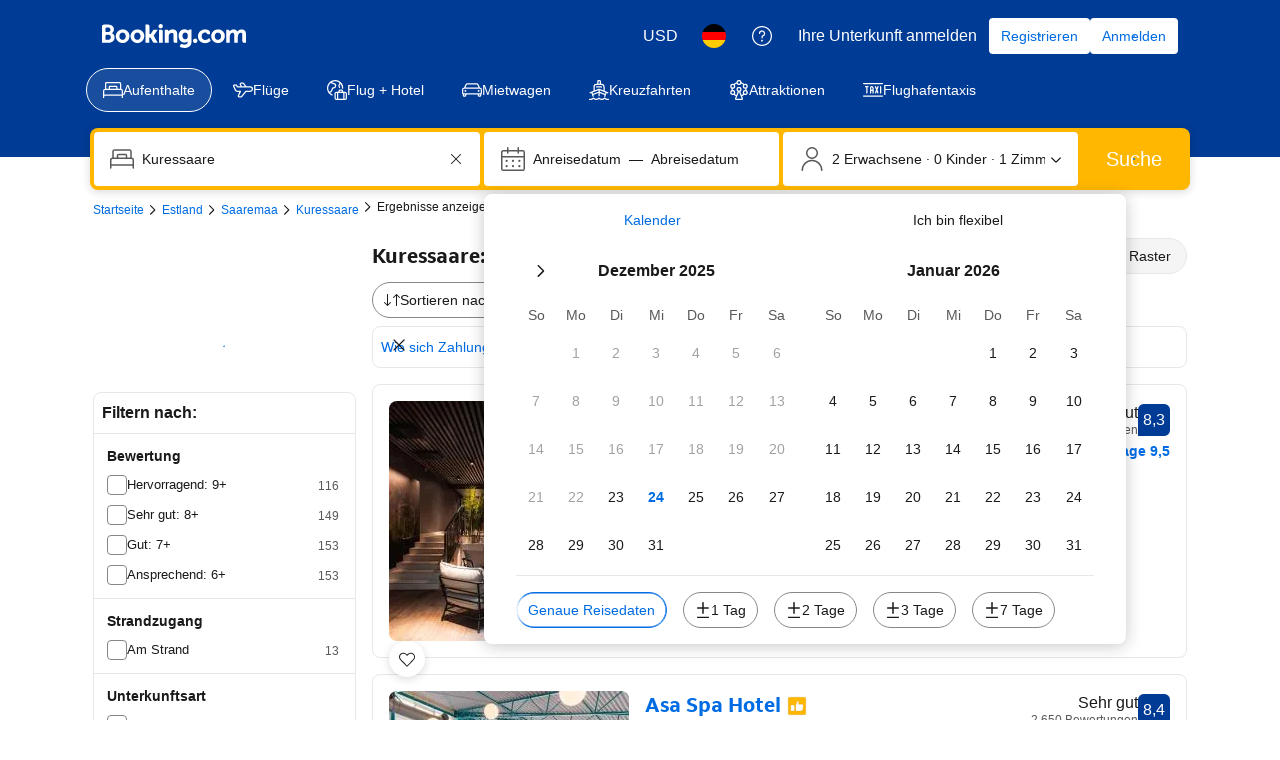

--- FILE ---
content_type: text/html; charset=UTF-8
request_url: https://www.booking.com/searchresults.de.html?dest_id=-2623022&dest_type=city&
body_size: 1814
content:
<!DOCTYPE html>
<html lang="en">
<head>
    <meta charset="utf-8">
    <meta name="viewport" content="width=device-width, initial-scale=1">
    <title></title>
    <style>
        body {
            font-family: "Arial";
        }
    </style>
    <script type="text/javascript">
    window.awsWafCookieDomainList = ['booking.com'];
    window.gokuProps = {
"key":"AQIDAHjcYu/GjX+QlghicBgQ/7bFaQZ+m5FKCMDnO+vTbNg96AH3UiQLXxtOahzeiKREcJKPAAAAfjB8BgkqhkiG9w0BBwagbzBtAgEAMGgGCSqGSIb3DQEHATAeBglghkgBZQMEAS4wEQQM/PG194lptyk089EjAgEQgDuo94no11MX/OJyT56VV15A9z4GN8XIND7JY9aFoI5ici7CAxkTQjMz6KZnekRAOZo8OtrE3pjMQmI2oA==",
          "iv":"EkQVSAEdfgAAAkkW",
          "context":"SklsH+zwh20I42emZ9nfyljSPBhZQCrJpvuoj0yqc+IV+a9PHZSPnN18/3rpghvLQiuZ6VmtwQlE5bnQElm4rLC8jf7XPECUA2iDdQilkjO1w9ou77qnDTXKgiYKYvmN/1yb5Y5zH6FgrgZkn6bGQy8IeMLKFel+ORSvTA46RajCY4cO6mnyViEawZYsL6Lfi3NXa3FOFz7sy9yodLXtI0xMFi2DHcWw6hJrBoyLLPsuMlRwzctrduEvFXY+nM4Zldu2JdlkF2r/WJ2vziB+mn9EEXl/VEEWAlOfhBUVoyGDAJu+ffe5FnW61za7UMuX3wv8yJxtIfW4eiNmmO89SIH6A3AfK1hJ9lF+3fxrOWNgC8c="
};
    </script>
    <script src="https://d8c14d4960ca.337f8b16.us-east-2.token.awswaf.com/d8c14d4960ca/a18a4859af9c/f81f84a03d17/challenge.js"></script>
</head>
<body>
    <div id="challenge-container"></div>
    <script type="text/javascript">
        AwsWafIntegration.saveReferrer();
        AwsWafIntegration.checkForceRefresh().then((forceRefresh) => {
            if (forceRefresh) {
                AwsWafIntegration.forceRefreshToken().then(() => {
                    window.location.reload(true);
                });
            } else {
                AwsWafIntegration.getToken().then(() => {
                    window.location.reload(true);
                });
            }
        });
    </script>
    <noscript>
        <h1>JavaScript is disabled</h1>
        In order to continue, we need to verify that you're not a robot.
        This requires JavaScript. Enable JavaScript and then reload the page.
    </noscript>
</body>
</html>

--- FILE ---
content_type: text/css
request_url: https://cf.bstatic.com/static/css/incentives_cloudfront_sd.iq_ltr/f1558a6e9832a4eb8cfe1d3d14db176bd3564335.css
body_size: 1604
content:
.rewards-incentippy{width:24px;height:24px;background:url('//cf.bstatic.com/static/img/incentives/incentippy/d95ef8dbbf70b932813312468b55608088e91dcb.svg') no-repeat 50% 50%;background-size:24px 24px}.rewards-incentippy-gray{width:24px;height:24px;background:url('//cf.bstatic.com/static/img/incentives/incentippy_gray/2bda4622f06519a8b7a2173d4d0768ed9b7cf50f.svg') no-repeat 50% 50%;background-size:24px 24px}.rewards-incentippy-big{width:61px;height:48px;background:url('//cf.bstatic.com/static/img/incentives/incentippy_big/6073affa42fd7928b52ac15b5feaab77939687a5.svg') no-repeat 50% 50%;background-size:61px 48px}.rewards-gift-big{width:50px;height:50px;background:url('//cf.bstatic.com/static/img/incentives/incentive-gift-box-round-100px/d45438b0be0d579426436f74c2a77aef42d44c97.png') no-repeat 50% 50%;background-size:50px 50px}.rewards-ribbon{position:fixed;bottom:0;left:0;right:0;z-index:100;background-color:var(--bui_color_white)}.rewards-ribbon__icon-btn{float:right;height:24px;width:24px;padding:0;margin:16px 16px 16px 0;opacity:.4;cursor:pointer;-webkit-appearance:none;-moz-appearance:none;appearance:none;background:0;border:0}.rewards-ribbon__icon-btn:hover{opacity:.8}.rewards-ribbon__icon-btn:active,.rewards-ribbon__icon-btn:focus{-webkit-box-shadow:none;box-shadow:none;outline:0}.rewards-ribbon__collapsed{padding:16px 32px;overflow-x:hidden;text-align:center}.rewards-ribbon__icon{float:left;margin-right:12px;margin-top:2px}.rewards-ribbon__collapsed-content{display:inline;vertical-align:top}.rewards-ribbon__collapsed-title{font-size:var(--bui_font_body_2_font-size);font-weight:var(--bui_font_body_2_font-weight);line-height:var(--bui_font_body_2_line-height);font-family:var(--bui_font_body_2_font-family);display:inline;line-height:24px}.rewards-ribbon__expanded{padding:16px 32px;overflow-x:hidden}.rewards-ribbon__img{float:left;margin-right:24px}.rewards-ribbon__cta{float:right;margin:5px 0 0 16px}.rewards-ribbon__expanded-content{overflow-x:hidden}.rewards-ribbon__expanded-title{font-size:var(--bui_font_featured_3_font-size);font-weight:var(--bui_font_featured_3_font-weight);line-height:var(--bui_font_featured_3_line-height);font-family:var(--bui_font_featured_3_font-family);font-weight:normal}.rewards-ribbon__expanded-subtitle{font-size:var(--bui_font_body_2_font-size);font-weight:var(--bui_font_body_2_font-weight);line-height:var(--bui_font_body_2_line-height);font-family:var(--bui_font_body_2_font-family);display:inline;margin-right:12px}.rewards-ribbon__terms-link,.rewards-ribbon__link{font-size:var(--bui_font_body_2_font-size);font-weight:var(--bui_font_body_2_font-weight);line-height:var(--bui_font_body_2_line-height);font-family:var(--bui_font_body_2_font-family);display:inline-block;white-space:nowrap;margin-right:12px}.rewards-ribbon__terms-link .bui-link{color:#333;font-weight:normal;cursor:help}.rewards-ribbon__link .bui-link{font-weight:normal}.rewards-ribbon.-expanded .bk-icon.-iconset-navarrow_up{-webkit-transform:rotate(180deg);-ms-transform:rotate(180deg);transform:rotate(180deg)}.rewards-ribbon.-expanded .rewards-ribbon__collapsed{display:none}.rewards-ribbon.-collapsed{cursor:pointer}.rewards-ribbon.-collapsed .rewards-ribbon__expanded{display:none}.rewards-ribbon.-top{position:static;bottom:auto;left:auto;right:auto;z-index:auto;border-top:0;border-bottom:1px solid #e6e6e6;margin:8px 8px 16px}.rewards-ribbon.-top .rewards-ribbon__expanded{padding-left:0;padding-right:0}.rewards-ribbon.-top .rewards-ribbon__img{margin-right:16px}.rewards-ribbon.-top .rewards-incentippy{width:32px;height:32px;background-size:32px 32px}.rewards-terms-popover h3{font-size:var(--bui_font_strong_1_font-size);font-weight:var(--bui_font_strong_1_font-weight);line-height:var(--bui_font_strong_1_line-height);font-family:var(--bui_font_strong_1_font-family);margin:0 0 16px}.rewards-terms-popover ol{font-size:var(--bui_font_body_2_font-size);font-weight:var(--bui_font_body_2_font-weight);line-height:var(--bui_font_body_2_line-height);font-family:var(--bui_font_body_2_font-family);list-style-type:decimal;margin:0;padding-left:20px}.rewards-terms-popover ol li{margin-bottom:4px}.rewards-terms-popover ol li .bui-link{font-weight:normal}.searchresults #rewards-landing{z-index:1002}.rewards-modal-img{height:160px;background:url('//cf.bstatic.com/static/img/incentives/offer/1153351bec46b78d420be4a4b3a3d63a60da5ed6.svg') no-repeat 50% 50%;background-size:cover}#rewards-landing .bui-modal__close{opacity:1}#rewards-landing .bui-modal__slot>.bui-modal__close:first-child{display:none;visibility:hidden}#rewards-landing .bui-scrim{height:70px}#rewards-banner-modal .bui-modal__close svg{fill:var(--bui_color_white)}#rewards-banner-modal.rewards-promo-banner__modal--close_reset .bui-modal__close svg{fill:#333}#rewards-banner-modal .bui-modal__paragraph,#rewards-banner-modal .bui-list__item{font-size:var(--bui_font_body_2_font-size);font-weight:var(--bui_font_body_2_font-weight);line-height:var(--bui_font_body_2_line-height);font-family:var(--bui_font_body_2_font-family)}#rewards-banner-modal .bui-container{padding:0}#rewards-banner-modal .rewards-promo-banner__modal .bui-list{padding-left:0!important;list-style-position:inside}#rewards-banner-modal .bui-modal__paragraph.bui-text--variant-small_1{font-size:var(--bui_font_small_1_font-size);font-weight:var(--bui_font_small_1_font-weight);line-height:var(--bui_font_small_1_line-height);font-family:var(--bui_font_small_1_font-family)}.rewards-promo-banner__bui-coupon-code{font-size:var(--bui_font_emphasized_2_font-size);font-weight:var(--bui_font_emphasized_2_font-weight);line-height:var(--bui_font_emphasized_2_line-height);font-family:var(--bui_font_emphasized_2_font-family);background-color:#f5f5f5;padding:8px var(--bui_spacing_4x);min-width:100px;text-align:center}.rewards-promo-banner__bui-coupon-code .bui-spinner,.bui-banner__slot .bui-spinner{margin:auto}.promo-section__reward-banner .bui-banner{height:100%}.rewards-promo-banner--no_border{border:0}.hp--rt_banners{padding-top:0}.hp--rt_banners .fe_banner,.hp--rt_banners .bui-alert{margin:16px 0 0}.hp--rt_banners .rewards-promo-banner{margin-top:var(--bui_spacing_4x);margin-bottom:0!important}.active_offer_block .bui-spinner{margin:auto}.active_offer_block .bui-input-text__control,.active_offer_block .bui-input-text__control:focus{background:0;border:0}.active_offer_block .bui-banner,.active_offer_block .bui-accordion{border:0}.active_offer_block .bui-banner{padding:0}.active_offer_block .bui-banner__content .bui-list__item{color:#6b6b6b}.active_offer_block .bui-banner__title{padding-right:0}.aob-button-group-margin-adjust{margin-left:-webkit-calc(var(--bui_spacing_4x) * -1);margin-left:calc(var(--bui_spacing_4x) * -1)}.active_offer_block .bui-list__icon{-webkit-box-align:start;-webkit-align-items:flex-start;-ms-flex-align:start;align-items:flex-start;padding-top:1px}.active_offer_block .bui-list__icon:first-of-type{-webkit-align-self:center;-ms-flex-item-align:center;align-self:center;padding-top:0}.aob__image-container{width:64px;height:64px;min-width:64px}.aob-form__feedback{color:#008009}

--- FILE ---
content_type: text/css
request_url: https://cf.bstatic.com/static/css/main_cloudfront_sd.iq_ltr/0a96e2329a7d12eabd94a042b018a0c0c90a3439.css
body_size: 70694
content:
:root,[data-bui-theme="traveller_ex-light"]{--bui_color_border:#868686;--bui_color_border_alt:#e7e7e7;--bui_color_action_border:#006ce4;--bui_color_border_disabled:#d9d9d9;--bui_color_destructive_border:#d4111e;--bui_color_constructive_border:#008234;--bui_color_foreground:#1a1a1a;--bui_color_foreground_alt:#595959;--bui_color_foreground_inverted:#f5f5f5;--bui_color_accent_foreground:#946800;--bui_color_action_foreground:#006ce4;--bui_color_callout_foreground:#923e01;--bui_color_foreground_disabled:#a2a2a2;--bui_color_destructive_foreground:#d4111e;--bui_color_constructive_foreground:#008234;--bui_color_foreground_disabled_alt:#d9d9d9;--bui_color_brand_primary_foreground:#003b95;--bui_color_action_foreground_inverted:#57a6f4;--bui_color_action_focus:rgba(0,108,228,0.24);--bui_color_highlighted_alt:rgba(26,26,26,0.06);--bui_color_action_highlighted_alt:rgba(0,108,228,0.06);--bui_color_destructive_highlighted_alt:rgba(212,17,30,0.06);--bui_color_highlighted:#cecece;--bui_color_destructive_focus:rgba(212,17,30,0.24);--bui_color_on_background:#fff;--bui_color_background_inverted:#1a1a1a;--bui_color_background_inverted_rgb:26,26,26;--bui_color_background:#595959;--bui_color_background_rgb:89,89,89;--bui_color_background_alt:#f5f5f5;--bui_color_background_alt_rgb:245,245,245;--bui_color_background_base:#fff;--bui_color_background_base_rgb:255,255,255;--bui_color_background_base_alt:#f5f5f5;--bui_color_background_base_alt_rgb:245,245,245;--bui_color_background_disabled:#d9d9d9;--bui_color_background_disabled_rgb:217,217,217;--bui_color_accent_background_alt:#fffaec;--bui_color_accent_background_alt_rgb:255,250,236;--bui_color_action_background_alt:#f0f6ff;--bui_color_action_background_alt_rgb:240,246,255;--bui_color_callout_background_alt:#fef3ec;--bui_color_callout_background_alt_rgb:254,243,236;--bui_color_background_disabled_alt:#f5f5f5;--bui_color_background_disabled_alt_rgb:245,245,245;--bui_color_destructive_background_alt:#fff5f5;--bui_color_destructive_background_alt_rgb:255,245,245;--bui_color_constructive_background_alt:#f1fef6;--bui_color_constructive_background_alt_rgb:241,254,246;--bui_color_on_accent_background_dynamic:#242424;--bui_color_on_callout_background_dynamic:#242424;--bui_color_on_brand_secondary_background_dynamic:#242424;--bui_color_on_destructive_background_dynamic:#fff;--bui_color_on_constructive_background_dynamic:#fff;--bui_color_background_elevation_one:#fff;--bui_color_background_elevation_two:#fff;--bui_color_background_elevation_two_rgb:255,255,255;--bui_color_accent_background_dynamic:#ffb700;--bui_color_callout_background_dynamic:#f56700;--bui_color_destructive_background_dynamic:#d4111e;--bui_color_constructive_background_dynamic:#008234;--bui_color_brand_primary_background_dynamic:#003b95;--bui_color_brand_secondary_background_dynamic:#ffb700}[data-bui-theme="traveller_ex-dark"]{--bui_color_border:#a2a2a2;--bui_color_border_alt:#595959;--bui_color_action_border:#57a6f4;--bui_color_border_disabled:#868686;--bui_color_destructive_border:#e56b74;--bui_color_constructive_border:#24a85b;--bui_color_foreground:#f5f5f5;--bui_color_foreground_alt:#d9d9d9;--bui_color_foreground_inverted:#1a1a1a;--bui_color_accent_foreground:#ffb700;--bui_color_action_foreground:#57a6f4;--bui_color_callout_foreground:#f56700;--bui_color_foreground_disabled:#868686;--bui_color_destructive_foreground:#e56b74;--bui_color_constructive_foreground:#24a85b;--bui_color_foreground_disabled_alt:#595959;--bui_color_brand_primary_foreground:#cee6ff;--bui_color_action_foreground_inverted:#006ce4;--bui_color_action_focus:rgba(87,166,244,0.24);--bui_color_highlighted_alt:rgba(255,255,255,0.12);--bui_color_action_highlighted_alt:rgba(87,166,244,0.12);--bui_color_destructive_highlighted_alt:rgba(229,107,116,0.12);--bui_color_highlighted:#4b4b4b;--bui_color_destructive_focus:rgba(229,107,116,0.24);--bui_color_on_background:#242424;--bui_color_background_inverted:#f5f5f5;--bui_color_background_inverted_rgb:245,245,245;--bui_color_background:#d9d9d9;--bui_color_background_rgb:217,217,217;--bui_color_background_alt:#2b2b2b;--bui_color_background_alt_rgb:43,43,43;--bui_color_background_base:#1a1a1a;--bui_color_background_base_rgb:26,26,26;--bui_color_background_base_alt:#1a1a1a;--bui_color_background_base_alt_rgb:26,26,26;--bui_color_background_disabled:#595959;--bui_color_background_disabled_rgb:89,89,89;--bui_color_accent_background_alt:#463301;--bui_color_accent_background_alt_rgb:70,51,1;--bui_color_action_background_alt:#041b43;--bui_color_action_background_alt_rgb:4,27,67;--bui_color_callout_background_alt:#411b01;--bui_color_callout_background_alt_rgb:65,27,1;--bui_color_background_disabled_alt:#2b2b2b;--bui_color_background_disabled_alt_rgb:43,43,43;--bui_color_destructive_background_alt:#420a0e;--bui_color_destructive_background_alt_rgb:66,10,14;--bui_color_constructive_background_alt:#083019;--bui_color_constructive_background_alt_rgb:8,48,25;--bui_color_on_accent_background_dynamic:#ffb700;--bui_color_on_callout_background_dynamic:#f56700;--bui_color_on_brand_secondary_background_dynamic:#ffb700;--bui_color_on_destructive_background_dynamic:#e56b74;--bui_color_on_constructive_background_dynamic:#24a85b;--bui_color_background_elevation_one:#242424;--bui_color_background_elevation_two:#2b2b2b;--bui_color_background_elevation_two_rgb:43,43,43;--bui_color_accent_background_dynamic:#2b2b2b;--bui_color_callout_background_dynamic:#2b2b2b;--bui_color_destructive_background_dynamic:#2b2b2b;--bui_color_constructive_background_dynamic:#2b2b2b;--bui_color_brand_primary_background_dynamic:#2b2b2b;--bui_color_brand_secondary_background_dynamic:#2b2b2b}:root,[data-bui-theme="traveller_ex-light"],[data-bui-theme="traveller_ex-dark"]{--bui_color_accent_border:#ffb700;--bui_color_callout_border:#f56700;--bui_color_brand_genius_secondary_foreground:#febb02;--bui_color_cta_highlighted:#0057b8;--bui_color_action_highlighted:#0057b8;--bui_color_destructive_highlighted:#af0e19;--bui_color_on_accent_background:#242424;--bui_color_on_callout_background:#242424;--bui_color_on_brand_secondary_background:#242424;--bui_color_on_cta_background:#fff;--bui_color_on_action_background:#fff;--bui_color_on_destructive_background:#fff;--bui_color_on_constructive_background:#fff;--bui_color_on_brand_primary_background:#fff;--bui_color_on_brand_genius_primary_background:#fff;--bui_color_transparent:rgba(26,26,26,0);--bui_color_cta_background:#006ce4;--bui_color_cta_background_rgb:0,108,228;--bui_color_black_with_alpha:rgba(26,26,26,0.5);--bui_color_accent_background:#ffb700;--bui_color_accent_background_rgb:255,183,0;--bui_color_action_background:#006ce4;--bui_color_action_background_rgb:0,108,228;--bui_color_callout_background:#f56700;--bui_color_callout_background_rgb:245,103,0;--bui_color_destructive_background:#d4111e;--bui_color_destructive_background_rgb:212,17,30;--bui_color_constructive_background:#008234;--bui_color_constructive_background_rgb:0,130,52;--bui_color_brand_primary_background:#003b95;--bui_color_brand_primary_background_rgb:0,59,149;--bui_color_brand_secondary_background:#ffb700;--bui_color_brand_secondary_background_rgb:255,183,0;--bui_color_brand_genius_primary_background:#003b95;--bui_color_brand_genius_primary_background_rgb:0,59,149;--bui_color_on_brand_primary_background_dynamic:#fff;--bui_color_black:#1a1a1a;--bui_color_black_rgb:26,26,26;--bui_color_white:#fff;--bui_color_white_rgb:255,255,255;--bui_shadow_100:0 2px 8px 0 rgba(26,26,26,0.16);--bui_shadow_200:0 2px 16px 0 rgba(26,26,26,0.24);--bui_spacing_1x:4px;--bui_spacing_2x:8px;--bui_spacing_3x:12px;--bui_spacing_4x:16px;--bui_spacing_6x:24px;--bui_spacing_8x:32px;--bui_spacing_12x:48px;--bui_spacing_16x:64px;--bui_spacing_24x:96px;--bui_spacing_half:2px;--bui_border_width_100:1px;--bui_border_width_200:2px;--bui_border_radius_100:4px;--bui_border_radius_200:8px;--bui_border_radius_300:16px;--bui_rem_pixel:.0625rem;--bui_rem_spacing_1x:-webkit-calc(4 * var(--bui_rem_pixel));--bui_rem_spacing_1x:calc(4 * var(--bui_rem_pixel));--bui_animation_exit_duration:var(--bui_animation_reduced_motion_duration,0.12s);--bui_animation_exit_timing_function:cubic-bezier(0.2,0,1,0.8);--bui_animation_exit:var(--bui_animation_exit_duration) var(--bui_animation_exit_timing_function);--bui_animation_enter_duration:var(--bui_animation_reduced_motion_duration,0.12s);--bui_animation_enter_timing_function:cubic-bezier(0,0,0.4,0.8);--bui_animation_enter:var(--bui_animation_enter_duration) var(--bui_animation_enter_timing_function);--bui_animation_hover_duration:var(--bui_animation_reduced_motion_duration,0.12s);--bui_animation_hover_timing_function:cubic-bezier(0.2,0,0.4,0.8);--bui_animation_hover:var(--bui_animation_hover_duration) var(--bui_animation_hover_timing_function);--bui_animation_press_duration:var(--bui_animation_reduced_motion_duration,0.12s);--bui_animation_press_timing_function:cubic-bezier(0.2,0,0.4,0.8);--bui_animation_press:var(--bui_animation_press_duration) var(--bui_animation_press_timing_function);--bui_animation_appear_duration:var(--bui_animation_reduced_motion_duration,0.24s);--bui_animation_appear_timing_function:cubic-bezier(0,0,0.4,1);--bui_animation_appear:var(--bui_animation_appear_duration) var(--bui_animation_appear_timing_function);--bui_animation_fade_in_duration:var(--bui_animation_reduced_motion_duration,0.24s);--bui_animation_fade_in_timing_function:cubic-bezier(0,0,0.4,1);--bui_animation_fade_in:var(--bui_animation_fade_in_duration) var(--bui_animation_fade_in_timing_function);--bui_animation_fade_out_duration:var(--bui_animation_reduced_motion_duration,0.12s);--bui_animation_fade_out_timing_function:cubic-bezier(1,0,1,1);--bui_animation_fade_out:var(--bui_animation_fade_out_duration) var(--bui_animation_fade_out_timing_function);--bui_animation_disappear_duration:var(--bui_animation_reduced_motion_duration,0.12s);--bui_animation_disappear_timing_function:cubic-bezier(0.2,0,1,0.8);--bui_animation_disappear:var(--bui_animation_disappear_duration) var(--bui_animation_disappear_timing_function);--bui_animation_page_transition_exit_duration:var(--bui_animation_reduced_motion_duration,0.48s);--bui_animation_page_transition_exit_timing_function:cubic-bezier(1,0,1,1);--bui_animation_page_transition_exit:var(--bui_animation_page_transition_exit_duration) var(--bui_animation_page_transition_exit_timing_function);--bui_animation_page_transition_enter_duration:var(--bui_animation_reduced_motion_duration,0.48s);--bui_animation_page_transition_enter_timing_function:cubic-bezier(0,0,0.4,1);--bui_animation_page_transition_enter:var(--bui_animation_page_transition_enter_duration) var(--bui_animation_page_transition_enter_timing_function)}@media(prefers-reduced-motion){:root{--bui_animation_reduced_motion_duration:1ms}}:root,[data-bui-theme="traveller_ex-light"],[data-bui-theme="traveller_ex-dark"]{--bui_font_body_1_font-size:-webkit-calc(var(--bui_rem_pixel) * 16);--bui_font_body_1_font-size:calc(var(--bui_rem_pixel) * 16);--bui_font_body_1_line-height:-webkit-calc(var(--bui_rem_pixel) * 24);--bui_font_body_1_line-height:calc(var(--bui_rem_pixel) * 24);--bui_font_body_1_font-weight:400;--bui_font_body_1_font-family:BlinkMacSystemFont,-apple-system,Segoe UI,Roboto,Helvetica,Arial,sans-serif;--bui_font_body_2_font-size:-webkit-calc(var(--bui_rem_pixel) * 14);--bui_font_body_2_font-size:calc(var(--bui_rem_pixel) * 14);--bui_font_body_2_line-height:-webkit-calc(var(--bui_rem_pixel) * 20);--bui_font_body_2_line-height:calc(var(--bui_rem_pixel) * 20);--bui_font_body_2_font-weight:400;--bui_font_body_2_font-family:BlinkMacSystemFont,-apple-system,Segoe UI,Roboto,Helvetica,Arial,sans-serif;--bui_font_small_1_font-size:-webkit-calc(var(--bui_rem_pixel) * 12);--bui_font_small_1_font-size:calc(var(--bui_rem_pixel) * 12);--bui_font_small_1_line-height:-webkit-calc(var(--bui_rem_pixel) * 18);--bui_font_small_1_line-height:calc(var(--bui_rem_pixel) * 18);--bui_font_small_1_font-weight:400;--bui_font_small_1_font-family:BlinkMacSystemFont,-apple-system,Segoe UI,Roboto,Helvetica,Arial,sans-serif;--bui_font_small_2_font-size:-webkit-calc(var(--bui_rem_pixel) * 10);--bui_font_small_2_font-size:calc(var(--bui_rem_pixel) * 10);--bui_font_small_2_line-height:-webkit-calc(var(--bui_rem_pixel) * 16);--bui_font_small_2_line-height:calc(var(--bui_rem_pixel) * 16);--bui_font_small_2_font-weight:500;--bui_font_small_2_font-family:BlinkMacSystemFont,-apple-system,Segoe UI,Roboto,Helvetica,Arial,sans-serif;--bui_font_strong_1_font-size:-webkit-calc(var(--bui_rem_pixel) * 16);--bui_font_strong_1_font-size:calc(var(--bui_rem_pixel) * 16);--bui_font_strong_1_line-height:-webkit-calc(var(--bui_rem_pixel) * 24);--bui_font_strong_1_line-height:calc(var(--bui_rem_pixel) * 24);--bui_font_strong_1_font-weight:700;--bui_font_strong_1_font-family:BlinkMacSystemFont,-apple-system,Segoe UI,Roboto,Helvetica,Arial,sans-serif;--bui_font_strong_2_font-size:-webkit-calc(var(--bui_rem_pixel) * 14);--bui_font_strong_2_font-size:calc(var(--bui_rem_pixel) * 14);--bui_font_strong_2_line-height:-webkit-calc(var(--bui_rem_pixel) * 20);--bui_font_strong_2_line-height:calc(var(--bui_rem_pixel) * 20);--bui_font_strong_2_font-weight:700;--bui_font_strong_2_font-family:BlinkMacSystemFont,-apple-system,Segoe UI,Roboto,Helvetica,Arial,sans-serif;--bui_font_display_1_font-size:-webkit-calc(var(--bui_rem_pixel) * 40);--bui_font_display_1_font-size:calc(var(--bui_rem_pixel) * 40);--bui_font_display_1_line-height:-webkit-calc(var(--bui_rem_pixel) * 52);--bui_font_display_1_line-height:calc(var(--bui_rem_pixel) * 52);--bui_font_display_1_font-weight:800;--bui_font_display_1_font-family:"Blue Sans",BlinkMacSystemFont,-apple-system,Segoe UI,Roboto,Helvetica,Arial,sans-serif;--bui_font_display_2_font-size:-webkit-calc(var(--bui_rem_pixel) * 36);--bui_font_display_2_font-size:calc(var(--bui_rem_pixel) * 36);--bui_font_display_2_line-height:-webkit-calc(var(--bui_rem_pixel) * 48);--bui_font_display_2_line-height:calc(var(--bui_rem_pixel) * 48);--bui_font_display_2_font-weight:800;--bui_font_display_2_font-family:"Blue Sans",BlinkMacSystemFont,-apple-system,Segoe UI,Roboto,Helvetica,Arial,sans-serif;--bui_font_display_3_font-size:-webkit-calc(var(--bui_rem_pixel) * 32);--bui_font_display_3_font-size:calc(var(--bui_rem_pixel) * 32);--bui_font_display_3_line-height:-webkit-calc(var(--bui_rem_pixel) * 40);--bui_font_display_3_line-height:calc(var(--bui_rem_pixel) * 40);--bui_font_display_3_font-weight:800;--bui_font_display_3_font-family:"Blue Sans",BlinkMacSystemFont,-apple-system,Segoe UI,Roboto,Helvetica,Arial,sans-serif;--bui_font_featured_1_font-size:-webkit-calc(var(--bui_rem_pixel) * 20);--bui_font_featured_1_font-size:calc(var(--bui_rem_pixel) * 20);--bui_font_featured_1_line-height:-webkit-calc(var(--bui_rem_pixel) * 28);--bui_font_featured_1_line-height:calc(var(--bui_rem_pixel) * 28);--bui_font_featured_1_font-weight:400;--bui_font_featured_1_font-family:"Blue Sans",BlinkMacSystemFont,-apple-system,Segoe UI,Roboto,Helvetica,Arial,sans-serif;--bui_font_featured_2_font-size:-webkit-calc(var(--bui_rem_pixel) * 20);--bui_font_featured_2_font-size:calc(var(--bui_rem_pixel) * 20);--bui_font_featured_2_line-height:-webkit-calc(var(--bui_rem_pixel) * 28);--bui_font_featured_2_line-height:calc(var(--bui_rem_pixel) * 28);--bui_font_featured_2_font-weight:400;--bui_font_featured_2_font-family:"Blue Sans",BlinkMacSystemFont,-apple-system,Segoe UI,Roboto,Helvetica,Arial,sans-serif;--bui_font_featured_3_font-size:-webkit-calc(var(--bui_rem_pixel) * 20);--bui_font_featured_3_font-size:calc(var(--bui_rem_pixel) * 20);--bui_font_featured_3_line-height:-webkit-calc(var(--bui_rem_pixel) * 28);--bui_font_featured_3_line-height:calc(var(--bui_rem_pixel) * 28);--bui_font_featured_3_font-weight:400;--bui_font_featured_3_font-family:"Blue Sans",BlinkMacSystemFont,-apple-system,Segoe UI,Roboto,Helvetica,Arial,sans-serif;--bui_font_headline_1_font-size:-webkit-calc(var(--bui_rem_pixel) * 28);--bui_font_headline_1_font-size:calc(var(--bui_rem_pixel) * 28);--bui_font_headline_1_line-height:-webkit-calc(var(--bui_rem_pixel) * 36);--bui_font_headline_1_line-height:calc(var(--bui_rem_pixel) * 36);--bui_font_headline_1_font-weight:700;--bui_font_headline_1_font-family:"Blue Sans",BlinkMacSystemFont,-apple-system,Segoe UI,Roboto,Helvetica,Arial,sans-serif;--bui_font_headline_2_font-size:-webkit-calc(var(--bui_rem_pixel) * 24);--bui_font_headline_2_font-size:calc(var(--bui_rem_pixel) * 24);--bui_font_headline_2_line-height:-webkit-calc(var(--bui_rem_pixel) * 32);--bui_font_headline_2_line-height:calc(var(--bui_rem_pixel) * 32);--bui_font_headline_2_font-weight:700;--bui_font_headline_2_font-family:"Blue Sans",BlinkMacSystemFont,-apple-system,Segoe UI,Roboto,Helvetica,Arial,sans-serif;--bui_font_headline_3_font-size:-webkit-calc(var(--bui_rem_pixel) * 20);--bui_font_headline_3_font-size:calc(var(--bui_rem_pixel) * 20);--bui_font_headline_3_line-height:-webkit-calc(var(--bui_rem_pixel) * 28);--bui_font_headline_3_line-height:calc(var(--bui_rem_pixel) * 28);--bui_font_headline_3_font-weight:700;--bui_font_headline_3_font-family:"Blue Sans",BlinkMacSystemFont,-apple-system,Segoe UI,Roboto,Helvetica,Arial,sans-serif;--bui_font_emphasized_1_font-size:-webkit-calc(var(--bui_rem_pixel) * 16);--bui_font_emphasized_1_font-size:calc(var(--bui_rem_pixel) * 16);--bui_font_emphasized_1_line-height:-webkit-calc(var(--bui_rem_pixel) * 24);--bui_font_emphasized_1_line-height:calc(var(--bui_rem_pixel) * 24);--bui_font_emphasized_1_font-weight:500;--bui_font_emphasized_1_font-family:BlinkMacSystemFont,-apple-system,Segoe UI,Roboto,Helvetica,Arial,sans-serif;--bui_font_emphasized_2_font-size:-webkit-calc(var(--bui_rem_pixel) * 14);--bui_font_emphasized_2_font-size:calc(var(--bui_rem_pixel) * 14);--bui_font_emphasized_2_line-height:-webkit-calc(var(--bui_rem_pixel) * 20);--bui_font_emphasized_2_line-height:calc(var(--bui_rem_pixel) * 20);--bui_font_emphasized_2_font-weight:500;--bui_font_emphasized_2_font-family:BlinkMacSystemFont,-apple-system,Segoe UI,Roboto,Helvetica,Arial,sans-serif}@media(min-width:576px){:root,[data-bui-theme="traveller_ex-light"],[data-bui-theme="traveller_ex-dark"]{--bui_font_body_1_font-size:-webkit-calc(var(--bui_rem_pixel) * 16);--bui_font_body_1_font-size:calc(var(--bui_rem_pixel) * 16);--bui_font_body_1_line-height:-webkit-calc(var(--bui_rem_pixel) * 24);--bui_font_body_1_line-height:calc(var(--bui_rem_pixel) * 24);--bui_font_body_1_font-weight:400;--bui_font_body_1_font-family:BlinkMacSystemFont,-apple-system,Segoe UI,Roboto,Helvetica,Arial,sans-serif;--bui_font_body_2_font-size:-webkit-calc(var(--bui_rem_pixel) * 14);--bui_font_body_2_font-size:calc(var(--bui_rem_pixel) * 14);--bui_font_body_2_line-height:-webkit-calc(var(--bui_rem_pixel) * 20);--bui_font_body_2_line-height:calc(var(--bui_rem_pixel) * 20);--bui_font_body_2_font-weight:400;--bui_font_body_2_font-family:BlinkMacSystemFont,-apple-system,Segoe UI,Roboto,Helvetica,Arial,sans-serif;--bui_font_small_1_font-size:-webkit-calc(var(--bui_rem_pixel) * 12);--bui_font_small_1_font-size:calc(var(--bui_rem_pixel) * 12);--bui_font_small_1_line-height:-webkit-calc(var(--bui_rem_pixel) * 18);--bui_font_small_1_line-height:calc(var(--bui_rem_pixel) * 18);--bui_font_small_1_font-weight:400;--bui_font_small_1_font-family:BlinkMacSystemFont,-apple-system,Segoe UI,Roboto,Helvetica,Arial,sans-serif;--bui_font_small_2_font-size:-webkit-calc(var(--bui_rem_pixel) * 12);--bui_font_small_2_font-size:calc(var(--bui_rem_pixel) * 12);--bui_font_small_2_line-height:-webkit-calc(var(--bui_rem_pixel) * 18);--bui_font_small_2_line-height:calc(var(--bui_rem_pixel) * 18);--bui_font_small_2_font-weight:500;--bui_font_small_2_font-family:BlinkMacSystemFont,-apple-system,Segoe UI,Roboto,Helvetica,Arial,sans-serif;--bui_font_strong_1_font-size:-webkit-calc(var(--bui_rem_pixel) * 16);--bui_font_strong_1_font-size:calc(var(--bui_rem_pixel) * 16);--bui_font_strong_1_line-height:-webkit-calc(var(--bui_rem_pixel) * 24);--bui_font_strong_1_line-height:calc(var(--bui_rem_pixel) * 24);--bui_font_strong_1_font-weight:700;--bui_font_strong_1_font-family:BlinkMacSystemFont,-apple-system,Segoe UI,Roboto,Helvetica,Arial,sans-serif;--bui_font_strong_2_font-size:-webkit-calc(var(--bui_rem_pixel) * 14);--bui_font_strong_2_font-size:calc(var(--bui_rem_pixel) * 14);--bui_font_strong_2_line-height:-webkit-calc(var(--bui_rem_pixel) * 20);--bui_font_strong_2_line-height:calc(var(--bui_rem_pixel) * 20);--bui_font_strong_2_font-weight:700;--bui_font_strong_2_font-family:BlinkMacSystemFont,-apple-system,Segoe UI,Roboto,Helvetica,Arial,sans-serif;--bui_font_display_1_font-size:-webkit-calc(var(--bui_rem_pixel) * 64);--bui_font_display_1_font-size:calc(var(--bui_rem_pixel) * 64);--bui_font_display_1_line-height:-webkit-calc(var(--bui_rem_pixel) * 72);--bui_font_display_1_line-height:calc(var(--bui_rem_pixel) * 72);--bui_font_display_1_font-weight:800;--bui_font_display_1_font-family:"Blue Sans",BlinkMacSystemFont,-apple-system,Segoe UI,Roboto,Helvetica,Arial,sans-serif;--bui_font_display_2_font-size:-webkit-calc(var(--bui_rem_pixel) * 56);--bui_font_display_2_font-size:calc(var(--bui_rem_pixel) * 56);--bui_font_display_2_line-height:-webkit-calc(var(--bui_rem_pixel) * 64);--bui_font_display_2_line-height:calc(var(--bui_rem_pixel) * 64);--bui_font_display_2_font-weight:800;--bui_font_display_2_font-family:"Blue Sans",BlinkMacSystemFont,-apple-system,Segoe UI,Roboto,Helvetica,Arial,sans-serif;--bui_font_display_3_font-size:-webkit-calc(var(--bui_rem_pixel) * 48);--bui_font_display_3_font-size:calc(var(--bui_rem_pixel) * 48);--bui_font_display_3_line-height:-webkit-calc(var(--bui_rem_pixel) * 62);--bui_font_display_3_line-height:calc(var(--bui_rem_pixel) * 62);--bui_font_display_3_font-weight:800;--bui_font_display_3_font-family:"Blue Sans",BlinkMacSystemFont,-apple-system,Segoe UI,Roboto,Helvetica,Arial,sans-serif;--bui_font_featured_1_font-size:-webkit-calc(var(--bui_rem_pixel) * 32);--bui_font_featured_1_font-size:calc(var(--bui_rem_pixel) * 32);--bui_font_featured_1_line-height:-webkit-calc(var(--bui_rem_pixel) * 40);--bui_font_featured_1_line-height:calc(var(--bui_rem_pixel) * 40);--bui_font_featured_1_font-weight:400;--bui_font_featured_1_font-family:"Blue Sans",BlinkMacSystemFont,-apple-system,Segoe UI,Roboto,Helvetica,Arial,sans-serif;--bui_font_featured_2_font-size:-webkit-calc(var(--bui_rem_pixel) * 24);--bui_font_featured_2_font-size:calc(var(--bui_rem_pixel) * 24);--bui_font_featured_2_line-height:-webkit-calc(var(--bui_rem_pixel) * 32);--bui_font_featured_2_line-height:calc(var(--bui_rem_pixel) * 32);--bui_font_featured_2_font-weight:400;--bui_font_featured_2_font-family:"Blue Sans",BlinkMacSystemFont,-apple-system,Segoe UI,Roboto,Helvetica,Arial,sans-serif;--bui_font_featured_3_font-size:-webkit-calc(var(--bui_rem_pixel) * 20);--bui_font_featured_3_font-size:calc(var(--bui_rem_pixel) * 20);--bui_font_featured_3_line-height:-webkit-calc(var(--bui_rem_pixel) * 28);--bui_font_featured_3_line-height:calc(var(--bui_rem_pixel) * 28);--bui_font_featured_3_font-weight:400;--bui_font_featured_3_font-family:"Blue Sans",BlinkMacSystemFont,-apple-system,Segoe UI,Roboto,Helvetica,Arial,sans-serif;--bui_font_headline_1_font-size:-webkit-calc(var(--bui_rem_pixel) * 32);--bui_font_headline_1_font-size:calc(var(--bui_rem_pixel) * 32);--bui_font_headline_1_line-height:-webkit-calc(var(--bui_rem_pixel) * 40);--bui_font_headline_1_line-height:calc(var(--bui_rem_pixel) * 40);--bui_font_headline_1_font-weight:700;--bui_font_headline_1_font-family:"Blue Sans",BlinkMacSystemFont,-apple-system,Segoe UI,Roboto,Helvetica,Arial,sans-serif;--bui_font_headline_2_font-size:-webkit-calc(var(--bui_rem_pixel) * 24);--bui_font_headline_2_font-size:calc(var(--bui_rem_pixel) * 24);--bui_font_headline_2_line-height:-webkit-calc(var(--bui_rem_pixel) * 32);--bui_font_headline_2_line-height:calc(var(--bui_rem_pixel) * 32);--bui_font_headline_2_font-weight:700;--bui_font_headline_2_font-family:"Blue Sans",BlinkMacSystemFont,-apple-system,Segoe UI,Roboto,Helvetica,Arial,sans-serif;--bui_font_headline_3_font-size:-webkit-calc(var(--bui_rem_pixel) * 20);--bui_font_headline_3_font-size:calc(var(--bui_rem_pixel) * 20);--bui_font_headline_3_line-height:-webkit-calc(var(--bui_rem_pixel) * 28);--bui_font_headline_3_line-height:calc(var(--bui_rem_pixel) * 28);--bui_font_headline_3_font-weight:700;--bui_font_headline_3_font-family:"Blue Sans",BlinkMacSystemFont,-apple-system,Segoe UI,Roboto,Helvetica,Arial,sans-serif;--bui_font_emphasized_1_font-size:-webkit-calc(var(--bui_rem_pixel) * 16);--bui_font_emphasized_1_font-size:calc(var(--bui_rem_pixel) * 16);--bui_font_emphasized_1_line-height:-webkit-calc(var(--bui_rem_pixel) * 24);--bui_font_emphasized_1_line-height:calc(var(--bui_rem_pixel) * 24);--bui_font_emphasized_1_font-weight:500;--bui_font_emphasized_1_font-family:BlinkMacSystemFont,-apple-system,Segoe UI,Roboto,Helvetica,Arial,sans-serif;--bui_font_emphasized_2_font-size:-webkit-calc(var(--bui_rem_pixel) * 14);--bui_font_emphasized_2_font-size:calc(var(--bui_rem_pixel) * 14);--bui_font_emphasized_2_line-height:-webkit-calc(var(--bui_rem_pixel) * 20);--bui_font_emphasized_2_line-height:calc(var(--bui_rem_pixel) * 20);--bui_font_emphasized_2_font-weight:500;--bui_font_emphasized_2_font-family:BlinkMacSystemFont,-apple-system,Segoe UI,Roboto,Helvetica,Arial,sans-serif}}@media(min-width:1024px){:root,[data-bui-theme="traveller_ex-light"],[data-bui-theme="traveller_ex-dark"]{--bui_font_body_1_font-size:-webkit-calc(var(--bui_rem_pixel) * 16);--bui_font_body_1_font-size:calc(var(--bui_rem_pixel) * 16);--bui_font_body_1_line-height:-webkit-calc(var(--bui_rem_pixel) * 24);--bui_font_body_1_line-height:calc(var(--bui_rem_pixel) * 24);--bui_font_body_1_font-weight:400;--bui_font_body_1_font-family:BlinkMacSystemFont,-apple-system,Segoe UI,Roboto,Helvetica,Arial,sans-serif;--bui_font_body_2_font-size:-webkit-calc(var(--bui_rem_pixel) * 14);--bui_font_body_2_font-size:calc(var(--bui_rem_pixel) * 14);--bui_font_body_2_line-height:-webkit-calc(var(--bui_rem_pixel) * 20);--bui_font_body_2_line-height:calc(var(--bui_rem_pixel) * 20);--bui_font_body_2_font-weight:400;--bui_font_body_2_font-family:BlinkMacSystemFont,-apple-system,Segoe UI,Roboto,Helvetica,Arial,sans-serif;--bui_font_small_1_font-size:-webkit-calc(var(--bui_rem_pixel) * 12);--bui_font_small_1_font-size:calc(var(--bui_rem_pixel) * 12);--bui_font_small_1_line-height:-webkit-calc(var(--bui_rem_pixel) * 18);--bui_font_small_1_line-height:calc(var(--bui_rem_pixel) * 18);--bui_font_small_1_font-weight:400;--bui_font_small_1_font-family:BlinkMacSystemFont,-apple-system,Segoe UI,Roboto,Helvetica,Arial,sans-serif;--bui_font_small_2_font-size:-webkit-calc(var(--bui_rem_pixel) * 12);--bui_font_small_2_font-size:calc(var(--bui_rem_pixel) * 12);--bui_font_small_2_line-height:-webkit-calc(var(--bui_rem_pixel) * 18);--bui_font_small_2_line-height:calc(var(--bui_rem_pixel) * 18);--bui_font_small_2_font-weight:500;--bui_font_small_2_font-family:BlinkMacSystemFont,-apple-system,Segoe UI,Roboto,Helvetica,Arial,sans-serif;--bui_font_strong_1_font-size:-webkit-calc(var(--bui_rem_pixel) * 16);--bui_font_strong_1_font-size:calc(var(--bui_rem_pixel) * 16);--bui_font_strong_1_line-height:-webkit-calc(var(--bui_rem_pixel) * 24);--bui_font_strong_1_line-height:calc(var(--bui_rem_pixel) * 24);--bui_font_strong_1_font-weight:700;--bui_font_strong_1_font-family:BlinkMacSystemFont,-apple-system,Segoe UI,Roboto,Helvetica,Arial,sans-serif;--bui_font_strong_2_font-size:-webkit-calc(var(--bui_rem_pixel) * 14);--bui_font_strong_2_font-size:calc(var(--bui_rem_pixel) * 14);--bui_font_strong_2_line-height:-webkit-calc(var(--bui_rem_pixel) * 20);--bui_font_strong_2_line-height:calc(var(--bui_rem_pixel) * 20);--bui_font_strong_2_font-weight:700;--bui_font_strong_2_font-family:BlinkMacSystemFont,-apple-system,Segoe UI,Roboto,Helvetica,Arial,sans-serif;--bui_font_display_1_font-size:-webkit-calc(var(--bui_rem_pixel) * 96);--bui_font_display_1_font-size:calc(var(--bui_rem_pixel) * 96);--bui_font_display_1_line-height:-webkit-calc(var(--bui_rem_pixel) * 108);--bui_font_display_1_line-height:calc(var(--bui_rem_pixel) * 108);--bui_font_display_1_font-weight:800;--bui_font_display_1_font-family:"Blue Sans",BlinkMacSystemFont,-apple-system,Segoe UI,Roboto,Helvetica,Arial,sans-serif;--bui_font_display_2_font-size:-webkit-calc(var(--bui_rem_pixel) * 64);--bui_font_display_2_font-size:calc(var(--bui_rem_pixel) * 64);--bui_font_display_2_line-height:-webkit-calc(var(--bui_rem_pixel) * 72);--bui_font_display_2_line-height:calc(var(--bui_rem_pixel) * 72);--bui_font_display_2_font-weight:800;--bui_font_display_2_font-family:"Blue Sans",BlinkMacSystemFont,-apple-system,Segoe UI,Roboto,Helvetica,Arial,sans-serif;--bui_font_display_3_font-size:-webkit-calc(var(--bui_rem_pixel) * 48);--bui_font_display_3_font-size:calc(var(--bui_rem_pixel) * 48);--bui_font_display_3_line-height:-webkit-calc(var(--bui_rem_pixel) * 62);--bui_font_display_3_line-height:calc(var(--bui_rem_pixel) * 62);--bui_font_display_3_font-weight:800;--bui_font_display_3_font-family:"Blue Sans",BlinkMacSystemFont,-apple-system,Segoe UI,Roboto,Helvetica,Arial,sans-serif;--bui_font_featured_1_font-size:-webkit-calc(var(--bui_rem_pixel) * 32);--bui_font_featured_1_font-size:calc(var(--bui_rem_pixel) * 32);--bui_font_featured_1_line-height:-webkit-calc(var(--bui_rem_pixel) * 40);--bui_font_featured_1_line-height:calc(var(--bui_rem_pixel) * 40);--bui_font_featured_1_font-weight:400;--bui_font_featured_1_font-family:"Blue Sans",BlinkMacSystemFont,-apple-system,Segoe UI,Roboto,Helvetica,Arial,sans-serif;--bui_font_featured_2_font-size:-webkit-calc(var(--bui_rem_pixel) * 24);--bui_font_featured_2_font-size:calc(var(--bui_rem_pixel) * 24);--bui_font_featured_2_line-height:-webkit-calc(var(--bui_rem_pixel) * 32);--bui_font_featured_2_line-height:calc(var(--bui_rem_pixel) * 32);--bui_font_featured_2_font-weight:400;--bui_font_featured_2_font-family:"Blue Sans",BlinkMacSystemFont,-apple-system,Segoe UI,Roboto,Helvetica,Arial,sans-serif;--bui_font_featured_3_font-size:-webkit-calc(var(--bui_rem_pixel) * 20);--bui_font_featured_3_font-size:calc(var(--bui_rem_pixel) * 20);--bui_font_featured_3_line-height:-webkit-calc(var(--bui_rem_pixel) * 28);--bui_font_featured_3_line-height:calc(var(--bui_rem_pixel) * 28);--bui_font_featured_3_font-weight:400;--bui_font_featured_3_font-family:"Blue Sans",BlinkMacSystemFont,-apple-system,Segoe UI,Roboto,Helvetica,Arial,sans-serif;--bui_font_headline_1_font-size:-webkit-calc(var(--bui_rem_pixel) * 32);--bui_font_headline_1_font-size:calc(var(--bui_rem_pixel) * 32);--bui_font_headline_1_line-height:-webkit-calc(var(--bui_rem_pixel) * 40);--bui_font_headline_1_line-height:calc(var(--bui_rem_pixel) * 40);--bui_font_headline_1_font-weight:700;--bui_font_headline_1_font-family:"Blue Sans",BlinkMacSystemFont,-apple-system,Segoe UI,Roboto,Helvetica,Arial,sans-serif;--bui_font_headline_2_font-size:-webkit-calc(var(--bui_rem_pixel) * 24);--bui_font_headline_2_font-size:calc(var(--bui_rem_pixel) * 24);--bui_font_headline_2_line-height:-webkit-calc(var(--bui_rem_pixel) * 32);--bui_font_headline_2_line-height:calc(var(--bui_rem_pixel) * 32);--bui_font_headline_2_font-weight:700;--bui_font_headline_2_font-family:"Blue Sans",BlinkMacSystemFont,-apple-system,Segoe UI,Roboto,Helvetica,Arial,sans-serif;--bui_font_headline_3_font-size:-webkit-calc(var(--bui_rem_pixel) * 20);--bui_font_headline_3_font-size:calc(var(--bui_rem_pixel) * 20);--bui_font_headline_3_line-height:-webkit-calc(var(--bui_rem_pixel) * 28);--bui_font_headline_3_line-height:calc(var(--bui_rem_pixel) * 28);--bui_font_headline_3_font-weight:700;--bui_font_headline_3_font-family:"Blue Sans",BlinkMacSystemFont,-apple-system,Segoe UI,Roboto,Helvetica,Arial,sans-serif;--bui_font_emphasized_1_font-size:-webkit-calc(var(--bui_rem_pixel) * 16);--bui_font_emphasized_1_font-size:calc(var(--bui_rem_pixel) * 16);--bui_font_emphasized_1_line-height:-webkit-calc(var(--bui_rem_pixel) * 24);--bui_font_emphasized_1_line-height:calc(var(--bui_rem_pixel) * 24);--bui_font_emphasized_1_font-weight:500;--bui_font_emphasized_1_font-family:BlinkMacSystemFont,-apple-system,Segoe UI,Roboto,Helvetica,Arial,sans-serif;--bui_font_emphasized_2_font-size:-webkit-calc(var(--bui_rem_pixel) * 14);--bui_font_emphasized_2_font-size:calc(var(--bui_rem_pixel) * 14);--bui_font_emphasized_2_line-height:-webkit-calc(var(--bui_rem_pixel) * 20);--bui_font_emphasized_2_line-height:calc(var(--bui_rem_pixel) * 20);--bui_font_emphasized_2_font-weight:500;--bui_font_emphasized_2_font-family:BlinkMacSystemFont,-apple-system,Segoe UI,Roboto,Helvetica,Arial,sans-serif}}@font-face{font-family:"Blue Sans";src:url("https://t-cf.bstatic.com/design-assets/assets/v3.109.6/fonts-brand/BookingExtraBold.woff") format("woff");font-weight:800}@font-face{font-family:"Blue Sans";src:url("https://t-cf.bstatic.com/design-assets/assets/v3.109.6/fonts-brand/BookingRegular.woff") format("woff");font-weight:400}@font-face{font-family:"Blue Sans";src:url("https://t-cf.bstatic.com/design-assets/assets/v3.109.6/fonts-brand/BookingBold.woff") format("woff");font-weight:700}:root{--bui_unit_value:8;--bui_unit_smaller:2px;--bui_unit_small:4px;--bui_unit_medium:8px;--bui_unit_large:16px;--bui_unit_larger:24px;--bui_unit_largest:32px;--bui_color_destructive_dark:#a30000;--bui_color_destructive:#c00;--bui_color_destructive_light:#fcb4b4;--bui_color_destructive_lighter:#ffebeb;--bui_color_destructive_lightest:#fff0f0;--bui_color_callout_dark:#bc5b01;--bui_color_callout:#ff8000;--bui_color_callout_light:#ffc489;--bui_color_callout_lighter:#fff0e0;--bui_color_callout_lightest:#fff8f0;--bui_color_complement_dark:#cd8900;--bui_color_complement:#febb02;--bui_color_complement_light:#ffe08a;--bui_color_complement_lighter:#fdf4d8;--bui_color_complement_lightest:#fefbf0;--bui_color_constructive_dark:#006607;--bui_color_constructive:#008009;--bui_color_constructive_light:#97e59c;--bui_color_constructive_lighter:#e7fde9;--bui_color_constructive_lightest:#f1fef2;--bui_color_primary_dark:#00224f;--bui_color_primary:#003580;--bui_color_primary_light:#bad4f7;--bui_color_primary_lighter:#ebf3ff;--bui_color_primary_lightest:#fafcff;--bui_color_grayscale_dark:#333;--bui_color_grayscale:#6b6b6b;--bui_color_grayscale_light:#bdbdbd;--bui_color_grayscale_lighter:#e6e6e6;--bui_color_grayscale_lightest:#f5f5f5;--bui_color_black:#000;--bui_color_white:#fff;--bui_color_action_dark:#005c9d;--bui_color_action:#0071c2;--bui_color_action_light:#a3d7fc;--bui_color_action_lighter:#e4f4ff;--genius_color_primary:#004cb8;--bui_easing-slow-in:cubic-bezier(0,0,0.2,1);--bui_easing-slow-out:cubic-bezier(0.4,0,1,1);--bui_easing-slow-in-out:cubic-bezier(0.4,0,0.2,1);--bui_easing-subtle-in:cubic-bezier(0,0,0.2,1);--bui_easing-subtle-out:cubic-bezier(0.4,0,1,1);--bui_easing-subtle-in-out:cubic-bezier(0.4,0,0.2,1);--bui_easing-bounce-in:cubic-bezier(0.6,-0.28,0.735,0.045);--bui_easing-bounce-out:cubic-bezier(0.175,0.885,0.32,1.275);--bui_timing-instant:100ms;--bui_timing-fast:150ms;--bui_timing-deliberate:250ms;--bui_timing-slow:300ms;--bui_timing-slower:600ms;--bui_timing-slowest:1000ms;--bui_timing-paused:1600ms;--bui_baseline:24px;--bui_padding:12px;--bui_negative_padding:-12px;--bui_medium_breakpoint:576px;--bui_large_breakpoint:1024px;--bui_huge_breakpoint:1280px;--bui_container:1140px;--bui_animation_duration:.15s;--z_index_0:0;--z_index_1:100;--z_index_2:200;--z_index_3:300;--z_index_4:400}.bui-f-color-destructive,.bui_color_destructive{color:var(--bui_color_destructive_foreground)!important}.bui-f-color-callout,.bui_color_callout{color:var(--bui_color_callout)!important}.bui-f-color-constructive,.bui_color_constructive{color:var(--bui_color_constructive_foreground)!important}.bui-f-color-complement,.bui_color_complement{color:var(--bui_color_complement)!important}.bui-f-color-primary,.bui_color_primary{color:var(--bui_color_brand_primary_foreground)!important}.bui-f-color-grayscale,.bui_color_grayscale{color:var(--bui_color_foreground_alt)!important}.bui-f-color-grayscale-darker{color:var(--bui_color_foreground)!important}.bui-f-color-black,.bui_color_black{color:var(--bui_color_black)!important}.bui-f-color-white,.bui_color_white{color:var(--bui_color_white)!important}.bui-f-color-action,.bui_color_action{color:var(--bui_color_action_foreground)!important}.bui-f-fill-destructive,.bui_fill_destructive{background-color:var(--bui_color_destructive_background)!important;fill:var(--bui_color_destructive_background)!important}.bui-f-fill-callout,.bui-f-fill-destructive,.bui_fill_callout,.bui_fill_destructive{border-color:var(--bui_color_white)!important;color:var(--bui_color_white)!important}.bui-f-fill-callout,.bui_fill_callout{background-color:var(--bui_color_callout_background)!important;fill:var(--bui_color_callout_background)!important}.bui-f-fill-complement,.bui_fill_complement{background-color:var(--bui_color_accent_background)!important;fill:var(--bui_color_accent_background)!important;border-color:var(--bui_color_foreground)!important;color:var(--bui_color_foreground)!important}.bui-f-fill-constructive,.bui_fill_constructive{background-color:var(--bui_color_constructive_background)!important;fill:var(--bui_color_constructive_background)!important;border-color:var(--bui_color_white)!important;color:var(--bui_color_white)!important}.bui-f-fill-primary,.bui_fill_primary{background-color:var(--bui_color_brand_primary_background)!important;fill:var(--bui_color_brand_primary_background)!important}.bui-f-fill-grayscale,.bui-f-fill-primary,.bui_fill_grayscale,.bui_fill_primary{border-color:var(--bui_color_white)!important;color:var(--bui_color_white)!important}.bui-f-fill-grayscale,.bui_fill_grayscale{background-color:var(--bui_color_background)!important;fill:var(--bui_color_background)!important}.bui-f-fill-black,.bui_fill_black{background-color:var(--bui_color_black)!important;fill:var(--bui_color_black)!important;border-color:var(--bui_color_white)!important;color:var(--bui_color_white)!important}.bui-f-fill-white,.bui_fill_white{background-color:var(--bui_color_white)!important;fill:var(--bui_color_white)!important;border-color:var(--bui_color_grayscale_dark)!important;color:var(--bui_color_grayscale_dark)!important}.bui-f-fill-action,.bui_fill_action{background-color:var(--bui_color_action_background)!important;fill:var(--bui_color_action_background)!important;border-color:var(--bui_color_white)!important;color:var(--bui_color_white)!important}.bui-f-outline-destructive,.bui_fill_destructive_outline{background-color:transparent!important;fill:transparent!important;border-color:var(--bui_color_destructive_border)!important;color:var(--bui_color_destructive_foreground)!important}.bui-f-outline-callout,.bui_fill_callout_outline{background-color:transparent!important;fill:transparent!important;border-color:var(--bui_color_callout_border)!important;color:var(--bui_color_callout)!important}.bui-f-outline-complement,.bui_fill_complement_outline{background-color:transparent!important;fill:transparent!important;border-color:var(--bui_color_accent_border)!important;color:var(--bui_color_complement)!important}.bui-f-outline-constructive,.bui_fill_constructive_outline{background-color:transparent!important;fill:transparent!important;border-color:var(--bui_color_constructive_border)!important;color:var(--bui_color_constructive_foreground)!important}.bui-f-outline-primary,.bui_fill_primary_outline{background-color:transparent!important;fill:transparent!important;border-color:var(--bui_color_primary)!important;color:var(--bui_color_primary)!important}.bui-f-outline-grayscale,.bui_fill_grayscale_outline{background-color:transparent!important;fill:transparent!important;border-color:var(--bui_color_border)!important;color:var(--bui_color_foreground_alt)!important}.bui-f-outline-black,.bui_fill_black_outline{background-color:transparent!important;fill:transparent!important;border-color:var(--bui_color_black)!important;color:var(--bui_color_black)!important}.bui-f-outline-white,.bui_fill_white_outline{background-color:transparent!important;fill:transparent!important;border-color:var(--bui_color_white)!important;color:var(--bui_color_white)!important}.bui-f-outline-action,.bui_fill_action_outline{background-color:transparent!important;fill:transparent!important;border-color:var(--bui_color_action_border)!important;color:var(--bui_color_action_foreground)!important}:root{--bui_depth_0_box_shadow:none!important;--bui_depth_1_box_shadow:0 1px 8px 0 rgba(0,0,0,0.12),0 2px 3px -1px rgba(0,0,0,0.2);--bui_depth_2_box_shadow:0 3px 18px 0 rgba(0,0,0,0.12),0 3px 5px -1px rgba(0,0,0,0.2);--bui_depth_3_box_shadow:0 4px 15px 2px rgba(0,0,0,0.12),0 5px 6px -3px rgba(0,0,0,0.2);--bui_depth_4_box_shadow:0 6px 30px 5px rgba(0,0,0,0.12),0 8px 10px -5px rgba(0,0,0,0.2);--bui_font_smaller_size:12px;--bui_font_smaller_line_height:18px;--bui_font_small_size:14px;--bui_font_small_line_height:20px;--bui_font_medium_size:16px;--bui_font_medium_line_height:24px;--bui_font_large_size:20px;--bui_font_large_line_height:28px;--bui_font_larger_size:24px;--bui_font_larger_line_height:32px;--bui_font_largest_size:32px;--bui_font_largest_line_height:40px;--bui_font_weight_normal:400;--bui_font_weight_medium:500;--bui_font_weight_bold:700;--bui_font_stack_sans:"BlinkMacSystemFont",-apple-system,"Segoe UI","Roboto","Helvetica","Arial",sans-serif;--bui_font_stack_serif:"Georgia",serif;--bui_font_stack_mono:"Monaco","Courier New",monospace;--bui_font_stack_arabic:"Geeza Pro","Tahoma",var(--bui_font_stack_sans)}[class^=bui-],[class^=bui-]:after,[class^=bui-]:before{-webkit-box-sizing:border-box;-moz-box-sizing:border-box;box-sizing:border-box}.bui-spacer{margin-bottom:var(--bui_unit_larger)!important}.bui-spacer--smaller{margin-bottom:var(--bui_unit_smaller)!important}.bui-spacer--small{margin-bottom:var(--bui_unit_small)!important}.bui-spacer--medium{margin-bottom:var(--bui_unit_medium)!important}.bui-spacer--large{margin-bottom:var(--bui_unit_large)!important}.bui-spacer--larger{margin-bottom:var(--bui_unit_larger)!important}.bui-spacer--largest{margin-bottom:var(--bui_unit_largest)!important}.u-show{display:block!important}.bui-u-full-width,.u-full-width{display:block!important;width:100%!important}.u-hidden{display:none!important}.bui-u-inline,.u-inline{display:inline-block!important;width:auto!important}@media(max-width:575px){.u-show\@small{display:block!important}.u-hidden\@small{display:none!important}.bui-u-inline\@small,.u-inline\@small{display:inline-block!important;width:auto!important}.bui-u-full-width\@small,.u-full-width\@small{display:block!important;width:100%!important}}@media(min-width:576px){.u-show\@medium{display:block!important}.u-hidden\@medium{display:none!important}.bui-u-inline\@medium,.u-inline\@medium{display:inline-block!important;width:auto!important}.bui-u-full-width\@medium,.u-full-width\@medium{display:block!important;width:100%!important}}@media(min-width:1024px){.u-show\@large{display:block!important}.u-hidden\@large{display:none!important}.bui-u-inline\@large,.u-inline\@large{display:inline-block!important;width:auto!important}.bui-u-full-width\@large,.u-full-width\@large{display:block!important;width:100%!important}}@media(min-width:1280px){.bui-u-show\@huge,.u-show\@huge{display:block!important}.bui-u-hidden\@huge,.u-hidden\@huge{display:none!important}.bui-u-inline\@huge,.u-inline\@huge{display:inline-block!important;width:auto!important}.bui-u-full-width\@huge,.u-full-width\@huge{display:block!important;width:100%!important}}.u-full-height{height:100%}@media(max-width:575px){.u-bleed\@small{margin-left:-webkit-calc(var(--bui_unit_large)*-1)!important;margin-left:calc(var(--bui_unit_large)*-1)!important;margin-right:-webkit-calc(var(--bui_unit_large)*-1)!important;margin-right:calc(var(--bui_unit_large)*-1)!important;border-radius:0!important;border-left:0!important;border-right:0!important}}.bui-u-text-left,.u-text-left{text-align:left!important}[dir=rtl] .bui-u-text-left,[dir=rtl] .u-text-left{text-align:right!important}.bui-u-text-center,.u-text-center{text-align:center!important}.bui-u-text-right,.u-text-right{text-align:right!important}[dir=rtl] .bui-u-text-right,[dir=rtl] .u-text-right{text-align:left!important}@media(max-width:575px){.bui-u-text-left\@small{text-align:left!important}.bui-u-text-right\@small,[dir=rtl] .bui-u-text-left\@small{text-align:right!important}[dir=rtl] .bui-u-text-right\@small{text-align:left!important}.bui-u-text-center\@small{text-align:center!important}}@media(min-width:576px){.bui-u-text-left\@medium{text-align:left!important}.bui-u-text-right\@medium,[dir=rtl] .bui-u-text-left\@medium{text-align:right!important}[dir=rtl] .bui-u-text-right\@medium{text-align:left!important}.bui-u-text-center\@medium{text-align:center!important}}@media(min-width:1024px){.bui-u-text-left\@large{text-align:left!important}.bui-u-text-right\@large,[dir=rtl] .bui-u-text-left\@large{text-align:right!important}[dir=rtl] .bui-u-text-right\@large{text-align:left!important}.bui-u-text-center\@large{text-align:center!important}}@media(min-width:1280px){.bui-u-text-left\@huge{text-align:left!important}.bui-u-text-right\@huge,[dir=rtl] .bui-u-text-left\@huge{text-align:right!important}[dir=rtl] .bui-u-text-right\@huge{text-align:left!important}.bui-u-text-center\@huge{text-align:center!important}}.u-sr-only{position:absolute;width:1px;height:1px;padding:0;overflow:hidden;clip:rect(0,0,0,0);white-space:nowrap;-webkit-clip-path:inset(50%);clip-path:inset(50%);border:0}.u-sr-only-focusable:active,.u-sr-only-focusable:focus{position:static;width:auto;height:auto;overflow:visible;clip:auto;white-space:normal;-webkit-clip-path:none;clip-path:none}.u-visible-print-block,.u-visible-print-inline,.u-visible-print-inline-block{display:none!important}@media print{.u-hidden-print{display:none!important}.u-visible-print-block{display:block!important}.u-visible-print-inline-block{display:inline-block!important}.u-visible-print-inline{display:inline!important}}.bui-u-pull-start,.u-pull-start{float:left!important}.bui-u-pull-end,.u-pull-end,[dir=rtl] .bui-u-pull-start,[dir=rtl] .u-pull-start{float:right!important}[dir=rtl] .bui-u-pull-end,[dir=rtl] .u-pull-end{float:left!important}.bui-u-clearfix:after,.bui-u-clearfix:before,.u-clearfix:after,.u-clearfix:before{content:" ";display:table;line-height:0}.bui-u-clearfix:after,.u-clearfix:after{clear:both}.bui-u-margin-start--2{margin-left:var(--bui_unit_smaller)!important}[dir=rtl] .bui-u-margin-start--2{margin-left:0!important;margin-right:var(--bui_unit_smaller)!important}.bui-u-margin-start--4{margin-left:var(--bui_unit_small)!important}[dir=rtl] .bui-u-margin-start--4{margin-left:0!important;margin-right:var(--bui_unit_small)!important}.bui-u-margin-start--8{margin-left:var(--bui_unit_medium)!important}[dir=rtl] .bui-u-margin-start--8{margin-left:0!important;margin-right:var(--bui_unit_medium)!important}.bui-u-margin-start--16{margin-left:var(--bui_unit_large)!important}[dir=rtl] .bui-u-margin-start--16{margin-left:0!important;margin-right:var(--bui_unit_large)!important}.bui-u-margin-start--24{margin-left:var(--bui_unit_larger)!important}[dir=rtl] .bui-u-margin-start--24{margin-left:0!important;margin-right:var(--bui_unit_larger)!important}.bui-u-margin-start--32{margin-left:var(--bui_unit_largest)!important}[dir=rtl] .bui-u-margin-start--32{margin-left:0!important;margin-right:var(--bui_unit_largest)!important}.bui-u-margin-end--2{margin-right:var(--bui_unit_smaller)!important}[dir=rtl] .bui-u-margin-end--2{margin-right:0!important;margin-left:var(--bui_unit_smaller)!important}.bui-u-margin-end--4{margin-right:var(--bui_unit_small)!important}[dir=rtl] .bui-u-margin-end--4{margin-right:0!important;margin-left:var(--bui_unit_small)!important}.bui-u-margin-end--8{margin-right:var(--bui_unit_medium)!important}[dir=rtl] .bui-u-margin-end--8{margin-right:0!important;margin-left:var(--bui_unit_medium)!important}.bui-u-margin-end--16{margin-right:var(--bui_unit_large)!important}[dir=rtl] .bui-u-margin-end--16{margin-right:0!important;margin-left:var(--bui_unit_large)!important}.bui-u-margin-end--24{margin-right:var(--bui_unit_larger)!important}[dir=rtl] .bui-u-margin-end--24{margin-right:0!important;margin-left:var(--bui_unit_larger)!important}.bui-u-margin-end--32{margin-right:var(--bui_unit_largest)!important}[dir=rtl] .bui-u-margin-end--32{margin-right:0!important;margin-left:var(--bui_unit_largest)!important}.bui-u-margin-top--2{margin-top:var(--bui_unit_smaller)!important}.bui-u-margin-top--4{margin-top:var(--bui_unit_small)!important}.bui-u-margin-top--8{margin-top:var(--bui_unit_medium)!important}.bui-u-margin-top--16{margin-top:var(--bui_unit_large)!important}.bui-u-margin-top--24{margin-top:var(--bui_unit_larger)!important}.bui-u-margin-top--32{margin-top:var(--bui_unit_largest)!important}.bui-u-margin-bottom--2{margin-bottom:var(--bui_unit_smaller)!important}.bui-u-margin-bottom--4{margin-bottom:var(--bui_unit_small)!important}.bui-u-margin-bottom--8{margin-bottom:var(--bui_unit_medium)!important}.bui-u-margin-bottom--16{margin-bottom:var(--bui_unit_large)!important}.bui-u-margin-bottom--24{margin-bottom:var(--bui_unit_larger)!important}.bui-u-margin-bottom--32{margin-bottom:var(--bui_unit_largest)!important}.bui-u-padding-start--2{padding-left:var(--bui_unit_smaller)!important}[dir=rtl] .bui-u-padding-start--2{padding-left:0!important;padding-right:var(--bui_unit_smaller)!important}.bui-u-padding-start--4{padding-left:var(--bui_unit_small)!important}[dir=rtl] .bui-u-padding-start--4{padding-left:0!important;padding-right:var(--bui_unit_small)!important}.bui-u-padding-start--8{padding-left:var(--bui_unit_medium)!important}[dir=rtl] .bui-u-padding-start--8{padding-left:0!important;padding-right:var(--bui_unit_medium)!important}.bui-u-padding-start--16{padding-left:var(--bui_unit_large)!important}[dir=rtl] .bui-u-padding-start--16{padding-left:0!important;padding-right:var(--bui_unit_large)!important}.bui-u-padding-start--24{padding-left:var(--bui_unit_larger)!important}[dir=rtl] .bui-u-padding-start--24{padding-left:0!important;padding-right:var(--bui_unit_larger)!important}.bui-u-padding-start--32{padding-left:var(--bui_unit_largest)!important}[dir=rtl] .bui-u-padding-start--32{padding-left:0!important;padding-right:var(--bui_unit_largest)!important}.bui-u-padding-end--2{padding-right:var(--bui_unit_smaller)!important}[dir=rtl] .bui-u-padding-end--2{padding-right:0!important;padding-left:var(--bui_unit_smaller)!important}.bui-u-padding-end--4{padding-right:var(--bui_unit_small)!important}[dir=rtl] .bui-u-padding-end--4{padding-right:0!important;padding-left:var(--bui_unit_small)!important}.bui-u-padding-end--8{padding-right:var(--bui_unit_medium)!important}[dir=rtl] .bui-u-padding-end--8{padding-right:0!important;padding-left:var(--bui_unit_medium)!important}.bui-u-padding-end--16{padding-right:var(--bui_unit_large)!important}[dir=rtl] .bui-u-padding-end--16{padding-right:0!important;padding-left:var(--bui_unit_large)!important}.bui-u-padding-end--24{padding-right:var(--bui_unit_larger)!important}[dir=rtl] .bui-u-padding-end--24{padding-right:0!important;padding-left:var(--bui_unit_larger)!important}.bui-u-padding-end--32{padding-right:var(--bui_unit_largest)!important}[dir=rtl] .bui-u-padding-end--32{padding-right:0!important;padding-left:var(--bui_unit_largest)!important}.bui-u-padding-top--2{padding-top:var(--bui_unit_smaller)!important}.bui-u-padding-top--4{padding-top:var(--bui_unit_small)!important}.bui-u-padding-top--8{padding-top:var(--bui_unit_medium)!important}.bui-u-padding-top--16{padding-top:var(--bui_unit_large)!important}.bui-u-padding-top--24{padding-top:var(--bui_unit_larger)!important}.bui-u-padding-top--32{padding-top:var(--bui_unit_largest)!important}.bui-u-padding-bottom--2{padding-bottom:var(--bui_unit_smaller)!important}.bui-u-padding-bottom--4{padding-bottom:var(--bui_unit_small)!important}.bui-u-padding-bottom--8{padding-bottom:var(--bui_unit_medium)!important}.bui-u-padding-bottom--16{padding-bottom:var(--bui_unit_large)!important}.bui-u-padding-bottom--24{padding-bottom:var(--bui_unit_larger)!important}.bui-u-padding-bottom--32{padding-bottom:var(--bui_unit_largest)!important}.bui-f-font-defaults,.bui_font_defaults{font-size:var(--bui_font_body_2_font-size);line-height:var(--bui_font_body_2_line-height);font-weight:var(--bui_font_body_2_font-weight);font-family:var(--bui_font_body_2_font-family)}.bui-f-font-defaults h1,.bui_font_defaults h1{font-size:var(--bui_font_headline_2_font-size);line-height:var(--bui_font_headline_2_line-height);font-weight:var(--bui_font_headline_2_font-weight);font-family:var(--bui_font_headline_2_font-family)}.bui-f-font-defaults h2,.bui_font_defaults h2{font-size:var(--bui_font_headline_3_font-size);line-height:var(--bui_font_headline_3_line-height);font-weight:var(--bui_font_headline_3_font-weight);font-family:var(--bui_font_headline_3_font-family)}.bui-f-font-defaults h3,.bui_font_defaults h3{font-size:var(--bui_font_strong_1_font-size);line-height:var(--bui_font_strong_1_line-height);font-weight:var(--bui_font_strong_1_font-weight);font-family:var(--bui_font_strong_1_font-family)}.bui-f-font-defaults h4,.bui-f-font-defaults h5,.bui-f-font-defaults h6,.bui_font_defaults h4,.bui_font_defaults h5,.bui_font_defaults h6{font-size:var(--bui_font_strong_2_font-size);line-height:var(--bui_font_strong_2_line-height);font-weight:var(--bui_font_strong_2_font-weight);font-family:var(--bui_font_strong_2_font-family)}.bui-f-font-defaults button,.bui-f-font-defaults input,.bui-f-font-defaults select,.bui-f-font-defaults textarea,.bui_font_defaults button,.bui_font_defaults input,.bui_font_defaults select,.bui_font_defaults textarea{font-size:var(--bui_font_body_2_font-size);line-height:var(--bui_font_body_2_line-height);font-weight:var(--bui_font_body_2_font-weight);font-family:var(--bui_font_body_2_font-family)}.bui_font_display_three,body .bui-f-font-display_three,body .bui_font_display_three{font-size:var(--bui_font_headline_1_font-size);line-height:var(--bui_font_headline_1_line-height);font-weight:var(--bui_font_headline_1_font-weight);font-family:var(--bui_font_headline_1_font-family)}.bui_font_display_two,body .bui-f-font-display_two,body .bui_font_display_two{font-size:var(--bui_font_headline_2_font-size);line-height:var(--bui_font_headline_2_line-height);font-weight:var(--bui_font_headline_2_font-weight);font-family:var(--bui_font_headline_2_font-family)}.bui_font_display_one,body .bui-f-font-display_one,body .bui_font_display_one{font-size:var(--bui_font_headline_3_font-size);line-height:var(--bui_font_headline_3_line-height);font-weight:var(--bui_font_headline_3_font-weight);font-family:var(--bui_font_headline_3_font-family)}.bui_font_heading,body .bui-f-font-heading,body .bui_font_heading{font-size:var(--bui_font_strong_1_font-size);line-height:var(--bui_font_strong_1_line-height);font-weight:var(--bui_font_strong_1_font-weight);font-family:var(--bui_font_strong_1_font-family)}.bui_font_featured,body .bui-f-font-featured,body .bui_font_featured{font-size:var(--bui_font_body_1_font-size);line-height:var(--bui_font_body_1_line-height);font-weight:var(--bui_font_body_1_font-weight);font-family:var(--bui_font_body_1_font-family)}.bui_font_strong,body .bui-f-font-strong,body .bui_font_strong{font-size:var(--bui_font_strong_2_font-size);line-height:var(--bui_font_strong_2_line-height);font-weight:var(--bui_font_strong_2_font-weight);font-family:var(--bui_font_strong_2_font-family)}.bui_font_emphasized,body .bui-f-font-emphasized,body .bui_font_emphasized{font-size:var(--bui_font_emphasized_2_font-size);line-height:var(--bui_font_emphasized_2_line-height);font-weight:var(--bui_font_emphasized_2_font-weight);font-family:var(--bui_font_emphasized_2_font-family)}.bui_font_body,body .bui-f-font-body,body .bui_font_body{font-size:var(--bui_font_body_2_font-size);line-height:var(--bui_font_body_2_line-height);font-weight:var(--bui_font_body_2_font-weight);font-family:var(--bui_font_body_2_font-family)}.bui_font_caption,body .bui-f-font-caption,body .bui_font_caption{font-size:var(--bui_font_small_1_font-size);line-height:var(--bui_font_small_1_line-height);font-weight:var(--bui_font_small_1_font-weight);font-family:var(--bui_font_small_1_font-family)}.bui-u-show{display:block!important}.bui-u-hidden{display:none!important}@media(max-width:575px){.bui-u-show\@small{display:block!important}.bui-u-hidden\@small{display:none!important}}@media(min-width:576px){.bui-u-show\@medium{display:block!important}.bui-u-hidden\@medium{display:none!important}}@media(min-width:1024px){.bui-u-show\@large{display:block!important}.bui-u-hidden\@large{display:none!important}}.bui-u-full-height{height:100%}@media(max-width:575px){.bui-u-bleed\@small,.u-bleed\@small{margin-left:-webkit-calc(var(--bui_spacing_4x)*-1)!important;margin-left:calc(var(--bui_spacing_4x)*-1)!important;margin-right:-webkit-calc(var(--bui_spacing_4x)*-1)!important;margin-right:calc(var(--bui_spacing_4x)*-1)!important;border-radius:0!important;border-left:0!important;border-right:0!important}}.bui-u-sr-only{position:absolute;width:1px;height:1px;padding:0;overflow:hidden;clip:rect(0,0,0,0);white-space:nowrap;-webkit-clip-path:inset(50%);clip-path:inset(50%);border:0}.bui-u-sr-only-focusable:active,.bui-u-sr-only-focusable:focus{position:static;width:auto;height:auto;overflow:visible;clip:auto;white-space:normal;-webkit-clip-path:none;clip-path:none}.bui-u-visible-print-block,.bui-u-visible-print-inline,.bui-u-visible-print-inline-block{display:none!important}@media print{.bui-u-hidden-print{display:none!important}.bui-u-visible-print-block{display:block!important}.bui-u-visible-print-inline-block{display:inline-block!important}.bui-u-visible-print-inline{display:inline!important}}.bui-f-depth-0,.bui_depth_0{z-index:var(--z_index_0);-webkit-box-shadow:var(--bui_depth_0_box_shadow);box-shadow:var(--bui_depth_0_box_shadow)}.bui-f-depth-1,.bui_depth_1{z-index:var(--z_index_1);-webkit-box-shadow:var(--bui_depth_1_box_shadow);box-shadow:var(--bui_depth_1_box_shadow)}.bui-f-depth-2,.bui_depth_2{z-index:var(--z_index_2);-webkit-box-shadow:var(--bui_depth_2_box_shadow);box-shadow:var(--bui_depth_2_box_shadow)}.bui-f-depth-3,.bui_depth_3{z-index:var(--z_index_3);-webkit-box-shadow:var(--bui_depth_3_box_shadow);box-shadow:var(--bui_depth_3_box_shadow)}.bui-f-depth-4,.bui_depth_4{z-index:var(--z_index_4);-webkit-box-shadow:var(--bui_depth_4_box_shadow);box-shadow:var(--bui_depth_4_box_shadow)}.bui-f-depth-1,.bui-f-depth-2,.bui-f-depth-3,.bui-f-depth-4,.bui_depth_1,.bui_depth_2,.bui_depth_3,.bui_depth_4{border-color:transparent!important}.bui-form__control{font-size:var(--bui_font_body_2_font-size);line-height:var(--bui_font_body_2_line-height);font-weight:var(--bui_font_body_2_font-weight);font-family:var(--bui_font_body_2_font-family);color:var(--bui_color_foreground);background:var(--bui_color_background_base);border-radius:var(--bui_border_radius_100);border:var(--bui_border_width_100) solid var(--bui_color_border);display:block;font-family:var(--bui_font_stack_sans);padding:-webkit-calc(var(--bui_spacing_2x) - var(--bui_border_width_100));padding:calc(var(--bui_spacing_2x) - var(--bui_border_width_100));width:100%;cursor:pointer;-webkit-appearance:none;-moz-appearance:none;appearance:none;text-align:left;-webkit-transition:border-color var(--bui_timing-fast) var(--bui_easing-subtle-in-out);transition:border-color var(--bui_timing-fast) var(--bui_easing-subtle-in-out)}[dir=rtl] .bui-form__control{text-align:right}.bui-form__control:focus{outline:0;-webkit-box-shadow:0 0 0 2px var(--bui_color_background_base),0 0 0 4px var(--bui_color_action_border);box-shadow:0 0 0 2px var(--bui_color_background_base),0 0 0 4px var(--bui_color_action_border);border-color:var(--bui_color_action_border)}button.bui-form__control[disabled],input.bui-form__control[disabled],textarea.bui-form__control[disabled]{color:var(--bui_color_foreground_disabled)}.bui-form__control--disabled,.bui-form__control:disabled{border-color:var(--bui_color_border_disabled);background-color:var(--bui_color_background_disabled_alt);cursor:not-allowed}.bui-form__control::-ms-clear{display:none}.bui-form__control::-webkit-input-placeholder{color:var(--bui_color_grayscale)}.bui-form__control::-moz-placeholder{color:var(--bui_color_grayscale)}.bui-form__control:-ms-input-placeholder{color:var(--bui_color_grayscale)}.bui-form__control::-ms-input-placeholder{color:var(--bui_color_grayscale)}.bui-form__control::-webkit-input-placeholder{color:var(--bui_color_grayscale)}.bui-form__control::-moz-placeholder{color:var(--bui_color_grayscale)}.bui-form__control:-ms-input-placeholder{color:var(--bui_color_grayscale)}.bui-form__control::placeholder{color:var(--bui_color_grayscale)}.bui-form__control:disabled::-webkit-input-placeholder{color:var(--bui_color_foreground_disabled)}.bui-form__control:disabled::-moz-placeholder{color:var(--bui_color_foreground_disabled)}.bui-form__control:disabled:-ms-input-placeholder{color:var(--bui_color_foreground_disabled)}.bui-form__control:disabled::-ms-input-placeholder{color:var(--bui_color_foreground_disabled)}.bui-form__control:disabled::-webkit-input-placeholder{color:var(--bui_color_foreground_disabled)}.bui-form__control:disabled::-moz-placeholder{color:var(--bui_color_foreground_disabled)}.bui-form__control:disabled:-ms-input-placeholder{color:var(--bui_color_foreground_disabled)}.bui-form__control:disabled::placeholder{color:var(--bui_color_foreground_disabled)}.bui-form__group{border:0;padding:0;margin:0}.bui-form__label{display:block;padding-bottom:var(--bui_spacing_1x);font-size:var(--bui_font_emphasized_2_font-size);line-height:var(--bui_font_emphasized_2_line-height);font-weight:var(--bui_font_emphasized_2_font-weight);font-family:var(--bui_font_emphasized_2_font-family)}.bui-form__group:last-child{margin-bottom:0}.bui-form__error,.bui-form__helper,.bui-form__success{font-size:var(--bui_font_body_2_font-size);line-height:var(--bui_font_body_2_line-height);font-weight:var(--bui_font_body_2_font-weight);font-family:var(--bui_font_body_2_font-family);margin-top:var(--bui_spacing_1x)}.bui-form__error{display:none;color:var(--bui_color_destructive)}.bui-form__success{display:none;color:var(--bui_color_constructive)}.bui-form__helper{color:var(--bui_color_grayscale)}.bui-has-error .bui-form__control,.bui-has-error .bui-form__control:focus{border-color:var(--bui_color_destructive_border)}.bui-has-error .bui-form__control:focus{outline:0;-webkit-box-shadow:0 0 0 3px var(--bui_color_destructive_focus);box-shadow:0 0 0 3px var(--bui_color_destructive_focus)}.bui-has-error .bui-form__error{display:block}.bui-has-success .bui-form__control{border-color:var(--bui_color_constructive_border)}.bui-has-success .bui-form__control:focus{outline:0;-webkit-box-shadow:0 0 0 2px var(--bui_color_background_base),0 0 0 4px var(--bui_color_action_border);box-shadow:0 0 0 2px var(--bui_color_background_base),0 0 0 4px var(--bui_color_action_border);border-color:var(--bui_color_action_border)}.bui-has-success .bui-form__success{display:block}.bui-accordion{list-style:none;margin:0;padding:0;border-radius:var(--bui_border_radius_200);border:var(--bui_border_width_100) solid var(--bui_color_border_alt);color:var(--bui_color_foreground);background:var(--bui_color_background_elevation_one)}.bui-accordion__row+.bui-accordion__row{border-top:var(--bui_border_width_100) solid var(--bui_color_border_alt)}.bui-accordion__row-inner{display:-webkit-box;display:-ms-flexbox;display:-webkit-flex;display:flex;-webkit-appearance:none;-moz-appearance:none;appearance:none;background:transparent;border:0;width:100%;-webkit-box-align:center;-ms-flex-align:center;-webkit-align-items:center;align-items:center;-webkit-box-pack:justify;-ms-flex-pack:justify;-webkit-justify-content:space-between;justify-content:space-between;cursor:pointer;padding:var(--bui_spacing_4x);text-align:left;color:inherit}[dir=rtl] .bui-accordion__row-inner{text-align:right}.bui-accordion__row-inner:hover{background-color:var(--bui_color_highlighted_alt)}.bui-accordion__row.bui-is-active .bui-accordion__row-inner:hover{background-color:transparent}.bui-accordion__row-inner:active,.bui-accordion__row-inner:focus{-webkit-box-shadow:none;box-shadow:none;outline:0;color:inherit}.bui-accordion__row-inner:focus .bui-accordion__icon-container{outline:0;-webkit-box-shadow:0 0 0 2px var(--bui_color_background_base),0 0 0 4px var(--bui_color_action_border);box-shadow:0 0 0 2px var(--bui_color_background_base),0 0 0 4px var(--bui_color_action_border)}.bui-accordion__row-header{-webkit-box-flex:1;-ms-flex-positive:1;-webkit-flex-grow:1;flex-grow:1}.bui-accordion__subtitle,.bui-accordion__title{margin:0}.bui-accordion__title{font-size:var(--bui_font_strong_1_font-size);line-height:var(--bui_font_strong_1_line-height);font-weight:var(--bui_font_strong_1_font-weight);font-family:var(--bui_font_strong_1_font-family)}.bui-accordion__subtitle{font-size:var(--bui_font_body_2_font-size);line-height:var(--bui_font_body_2_line-height);font-weight:var(--bui_font_body_2_font-weight);font-family:var(--bui_font_body_2_font-family)}.bui-accordion__icon-container{display:-webkit-box;display:-ms-flexbox;display:-webkit-flex;display:flex;fill:var(--bui_color_foreground_alt);margin-left:var(--bui_spacing_4x)}[dir=rtl] .bui-accordion__icon-container{margin-left:0;margin-right:var(--bui_spacing_4x)}.bui-accordion__icon{height:var(--bui_spacing_6x);width:var(--bui_spacing_6x)}.bui-accordion__content{display:none;padding:0 var(--bui_spacing_4x) var(--bui_spacing_4x)}.bui-accordion__row.bui-is-active .bui-accordion__content{display:block}.bui-accordion__row.bui-is-active .bui-accordion__icon{-webkit-transform:rotate(180deg);-ms-transform:rotate(180deg);transform:rotate(180deg)}[dir=rtl] .bui-accordion__row.bui-is-active .bui-accordion__icon{-webkit-transform:rotate(-180deg);-ms-transform:rotate(-180deg);transform:rotate(-180deg)}.bui-action-bar{background:var(--bui_color_background_elevation_one);border-top:var(--bui_border_width_100) solid var(--bui_color_border_alt);padding:var(--bui_spacing_4x);display:-webkit-box;display:-ms-flexbox;display:-webkit-flex;display:flex;-webkit-box-align:center;-ms-flex-align:center;-webkit-align-items:center;align-items:center}.bui-action-bar__item{-webkit-box-flex:1;-ms-flex-positive:1;-webkit-flex-grow:1;flex-grow:1;width:100%;margin-left:var(--bui_spacing_2x)}[dir=rtl] .bui-action-bar__item{margin-left:0;margin-right:var(--bui_spacing_2x)}.bui-action-bar__item:first-child{margin-left:0}[dir=rtl] .bui-action-bar__item:first-child{margin-left:0;margin-right:0}.bui-action-bar__item--shrink{width:auto}.bui-action-bar__title{font-size:var(--bui_font_strong_1_font-size);line-height:var(--bui_font_strong_1_line-height);font-weight:var(--bui_font_strong_1_font-weight);font-family:var(--bui_font_strong_1_font-family)}.bui-action-bar__text{font-size:var(--bui_font_small_1_font-size);line-height:var(--bui_font_small_1_line-height);font-weight:var(--bui_font_small_1_font-weight);font-family:var(--bui_font_small_1_font-family);color:var(--bui_color_foreground_alt)}.bui-alert{display:-webkit-box;display:-ms-flexbox;display:-webkit-flex;display:flex;border:var(--bui_border_width_100) solid;padding:var(--bui_spacing_4x);border-radius:var(--bui_border_radius_200)}.bui-alert__icon{width:var(--bui_spacing_6x);height:var(--bui_spacing_6x);margin-right:var(--bui_spacing_4x)}[dir=rtl] .bui-alert__icon{margin-right:0;margin-left:var(--bui_spacing_4x)}.bui-alert__description{font-size:var(--bui_font_body_2_font-size);line-height:var(--bui_font_body_2_line-height);font-weight:var(--bui_font_body_2_font-weight);font-family:var(--bui_font_body_2_font-family);-webkit-box-flex:1;-ms-flex:1;-webkit-flex:1;flex:1}.bui-alert__title{font-size:var(--bui_font_strong_1_font-size);line-height:var(--bui_font_strong_1_line-height);font-weight:var(--bui_font_strong_1_font-weight);font-family:var(--bui_font_strong_1_font-family);display:block;margin-bottom:var(--bui_spacing_2x)}.bui-alert__title:last-child{margin-bottom:0}.bui-alert__text{margin:0 0 var(--bui_spacing_4x)}.bui-alert__text:first-child{margin-top:var(--bui_spacing_half)}.bui-alert__text:last-child{margin-bottom:0}.bui-alert--info{background-color:var(--bui_color_callout_background_alt);border-color:var(--bui_color_callout_border)}.bui-alert--info .bui-alert__icon{fill:var(--bui_color_callout_foreground);color:var(--bui_color_callout_foreground)}.bui-alert--error{background-color:var(--bui_color_destructive_background_alt);border-color:var(--bui_color_destructive_border)}.bui-alert--error .bui-alert__icon{fill:var(--bui_color_destructive_foreground);color:var(--bui_color_destructive_foreground)}.bui-alert--success{background-color:var(--bui_color_constructive_background_alt);border-color:var(--bui_color_constructive_border)}.bui-alert--success .bui-alert__icon{fill:var(--bui_color_constructive_foreground);color:var(--bui_color_constructive_foreground)}.bui-alert--inline{padding:0;border:0;background:0}.bui-alert--inline .bui-alert__description{font-size:var(--bui_font_emphasized_2_font-size);line-height:var(--bui_font_emphasized_2_line-height);font-weight:var(--bui_font_emphasized_2_font-weight);font-family:var(--bui_font_emphasized_2_font-family)}.bui-alert--inline .bui-alert__icon{margin-right:var(--bui_spacing_2x)}[dir=rtl] .bui-alert--inline .bui-alert__icon{margin-right:0;margin-left:var(--bui_spacing_2x)}.bui-alert--inline.bui-alert--info{color:var(--bui_color_callout_foreground)}.bui-alert--inline.bui-alert--error{color:var(--bui_color_destructive_foreground)}.bui-alert--inline.bui-alert--success{color:var(--bui_color_constructive_foreground)}.bui-avatar{position:relative;height:var(--bui_spacing_8x);width:var(--bui_spacing_8x);border-radius:50%;display:-webkit-box;display:-ms-flexbox;display:-webkit-flex;display:flex;-webkit-box-align:center;-ms-flex-align:center;-webkit-align-items:center;align-items:center;-webkit-box-pack:center;-ms-flex-pack:center;-webkit-justify-content:center;justify-content:center;background-color:var(--bui_color_background);color:var(--bui_color_on_background);text-transform:uppercase;font-size:var(--bui_font_strong_2_font-size);line-height:var(--bui_font_strong_2_line-height);font-weight:var(--bui_font_strong_2_font-weight);font-family:var(--bui_font_strong_2_font-family)}.bui-avatar__image{position:absolute;top:0;right:0;bottom:0;left:0;border-radius:50%;width:100%;height:100%;-o-object-fit:cover;object-fit:cover;background-size:cover;background-position:50%;background-repeat:no-repeat;background-color:var(--bui_color_background_alt)}.bui-avatar__icon{width:var(--bui_spacing_4x);height:var(--bui_spacing_4x)}.bui-avatar--small{height:var(--bui_spacing_6x);width:var(--bui_spacing_6x);font-size:var(--bui_font_small_1_font-size);line-height:var(--bui_font_small_1_line-height);font-weight:var(--bui_font_small_1_font-weight);font-family:var(--bui_font_small_1_font-family)}.bui-avatar--small .bui-avatar__icon{width:-webkit-calc(var(--bui_spacing_3x) + var(--bui_spacing_half));width:calc(var(--bui_spacing_3x) + var(--bui_spacing_half));height:-webkit-calc(var(--bui_spacing_3x) + var(--bui_spacing_half));height:calc(var(--bui_spacing_3x) + var(--bui_spacing_half))}.bui-avatar--large{height:-webkit-calc(var(--bui_spacing_1x)*12);height:calc(var(--bui_spacing_1x)*12);width:-webkit-calc(var(--bui_spacing_1x)*12);width:calc(var(--bui_spacing_1x)*12);font-size:var(--bui_font_headline_3_font-size);line-height:var(--bui_font_headline_3_line-height);font-weight:var(--bui_font_headline_3_font-weight);font-family:var(--bui_font_headline_3_font-family)}.bui-avatar--large .bui-avatar__icon{width:var(--bui_spacing_6x);height:var(--bui_spacing_6x)}.bui-avatar--larger{height:-webkit-calc(var(--bui_spacing_1x)*16);height:calc(var(--bui_spacing_1x)*16);width:-webkit-calc(var(--bui_spacing_1x)*16);width:calc(var(--bui_spacing_1x)*16);font-size:var(--bui_font_headline_2_font-size);line-height:var(--bui_font_headline_2_line-height);font-weight:var(--bui_font_headline_2_font-weight);font-family:var(--bui_font_headline_2_font-family)}.bui-avatar--larger .bui-avatar__icon{width:-webkit-calc(var(--bui_spacing_1x)*7);width:calc(var(--bui_spacing_1x)*7);height:-webkit-calc(var(--bui_spacing_1x)*7);height:calc(var(--bui_spacing_1x)*7)}.bui-avatar--largest{height:-webkit-calc(var(--bui_spacing_1x)*32);height:calc(var(--bui_spacing_1x)*32);width:-webkit-calc(var(--bui_spacing_1x)*32);width:calc(var(--bui_spacing_1x)*32);font-size:var(--bui_font_headline_1_font-size);line-height:var(--bui_font_headline_1_line-height);font-weight:var(--bui_font_headline_1_font-weight);font-family:var(--bui_font_headline_1_font-family)}.bui-avatar--largest .bui-avatar__icon{width:-webkit-calc(var(--bui_spacing_1x)*9);width:calc(var(--bui_spacing_1x)*9);height:-webkit-calc(var(--bui_spacing_1x)*9);height:calc(var(--bui_spacing_1x)*9)}.bui-avatar--destructive{background-color:var(--bui_color_destructive_background);color:var(--bui_color_on_destructive_background)}.bui-avatar--callout{background-color:var(--bui_color_callout_background);color:var(--bui_color_on_callout_background)}.bui-avatar--accent{background-color:var(--bui_color_accent_background);color:var(--bui_color_on_accent_background)}.bui-avatar--constructive{background-color:var(--bui_color_constructive_background);color:var(--bui_color_on_constructive_background)}.bui-avatar--outline-white{border:var(--bui_border_width_200) solid var(--bui_color_white)}.bui-avatar--outline-accent{border:var(--bui_border_width_200) solid var(--bui_color_accent_border)}.bui-avatar--outline-callout{border:var(--bui_border_width_200) solid var(--bui_color_callout_border)}.bui-avatar--outline-destructive{border:var(--bui_border_width_200) solid var(--bui_color_destructive_border)}.bui-avatar--outline-constructive{border:var(--bui_border_width_200) solid var(--bui_color_constructive_border)}.bui-avatar-block{display:-webkit-box;display:-ms-flexbox;display:-webkit-flex;display:flex;-webkit-box-align:center;-ms-flex-align:center;-webkit-align-items:center;align-items:center;font-size:var(--bui_font_strong_2_font-size);line-height:var(--bui_font_strong_2_line-height);font-weight:var(--bui_font_strong_2_font-weight);font-family:var(--bui_font_strong_2_font-family)}.bui-avatar-block__avatar{-ms-flex-negative:0;-webkit-flex-shrink:0;flex-shrink:0}.bui-avatar-block__text{display:-webkit-box;display:-ms-flexbox;display:-webkit-flex;display:flex;-webkit-box-orient:vertical;-webkit-box-direction:normal;-ms-flex-direction:column;-webkit-flex-direction:column;flex-direction:column;margin-left:var(--bui_spacing_2x)}[dir=rtl] .bui-avatar-block__text{margin-left:0;margin-right:var(--bui_spacing_2x)}.bui-avatar-block__subtitle,.bui-avatar-block__title{display:block}.bui-avatar-block__subtitle{font-size:var(--bui_font_small_1_font-size);line-height:var(--bui_font_small_1_line-height);font-weight:var(--bui_font_small_1_font-weight);font-family:var(--bui_font_small_1_font-family)}.bui-avatar-block--large .bui-avatar-block__title{font-size:var(--bui_font_strong_1_font-size);line-height:var(--bui_font_strong_1_line-height);font-weight:var(--bui_font_strong_1_font-weight);font-family:var(--bui_font_strong_1_font-family)}.bui-avatar-block--large .bui-avatar-block__subtitle{display:-webkit-box;display:-ms-flexbox;display:-webkit-flex;display:flex;font-size:var(--bui_font_body_2_font-size);line-height:var(--bui_font_body_2_line-height);font-weight:var(--bui_font_body_2_font-weight);font-family:var(--bui_font_body_2_font-family)}.bui-avatar-block--small .bui-avatar-block__title{font-size:var(--bui_font_small_1_font-size);line-height:var(--bui_font_small_1_line-height);font-weight:var(--bui_font_small_1_font-weight);font-family:var(--bui_font_small_1_font-family)}.bui-avatar-block__flag{margin-right:var(--bui_spacing_2x)}[dir=rtl] .bui-avatar-block__flag{margin-right:0;margin-left:var(--bui_spacing_2x)}.bui-avatar-block--small .bui-avatar-block__flag{margin-right:var(--bui_spacing_1x)}[dir=rtl] .bui-avatar-block--small .bui-avatar-block__flag{margin-right:0;margin-left:var(--bui_spacing_1x)}.bui-badge{font-size:var(--bui_font_small_1_font-size);line-height:var(--bui_font_small_1_line-height);font-weight:var(--bui_font_small_1_font-weight);font-family:var(--bui_font_small_1_font-family);background-color:var(--bui_color_background);border:var(--bui_border_width_100) solid transparent;border-radius:var(--bui_border_radius_100);color:var(--bui_color_on_background);display:-webkit-inline-box;display:-ms-inline-flexbox;display:-webkit-inline-flex;display:inline-flex;-webkit-box-align:center;-ms-flex-align:center;-webkit-align-items:center;align-items:center;padding:-webkit-calc(var(--bui_spacing_half) - var(--bui_border_width_100)) var(--bui_spacing_1x);padding:calc(var(--bui_spacing_half) - var(--bui_border_width_100)) var(--bui_spacing_1x);vertical-align:middle}.bui-badge--alt{background-color:var(--bui_color_background_alt);border-color:transparent;color:var(--bui_color_foreground)}.bui-badge--destructive{background-color:var(--bui_color_destructive_background_dynamic);border-color:var(--bui_color_destructive_border);color:var(--bui_color_on_destructive_background_dynamic)}.bui-badge--callout{background-color:var(--bui_color_callout_background_dynamic);border-color:var(--bui_color_callout_border);color:var(--bui_color_on_callout_background_dynamic)}.bui-badge--accent{background-color:var(--bui_color_accent_background_dynamic);border-color:var(--bui_color_accent_border);color:var(--bui_color_on_accent_background_dynamic)}.bui-badge--constructive{background-color:var(--bui_color_constructive_background_dynamic);border-color:var(--bui_color_constructive_border);color:var(--bui_color_on_constructive_background_dynamic)}.bui-badge--brand-primary{background-color:var(--bui_color_brand_primary_background);border-color:var(--bui_color_brand_primary_background);color:var(--bui_color_on_brand_primary_background)}.bui-badge--outline{border-color:var(--bui_color_border);background:var(--bui_color_background_elevation_one);color:var(--bui_color_foreground)}.bui-badge--media{border-color:transparent;background:var(--bui_color_background_base);color:var(--bui_color_foreground_alt)}.bui-badge--destructive.bui-badge--alt{border-color:transparent;background-color:var(--bui_color_destructive_background_alt);color:var(--bui_color_destructive_foreground)}.bui-badge--callout.bui-badge--alt{border-color:transparent;background-color:var(--bui_color_callout_background_alt);color:var(--bui_color_callout_foreground)}.bui-badge--accent.bui-badge--alt{border-color:transparent;background-color:var(--bui_color_accent_background_alt);color:var(--bui_color_accent_foreground)}.bui-badge--constructive.bui-badge--alt{border-color:transparent;background-color:var(--bui_color_constructive_background_alt);color:var(--bui_color_constructive_foreground)}.bui-badge--brand-primary.bui-badge--alt{border-color:transparent;background-color:var(--bui_color_action_background_alt);color:var(--bui_color_brand_primary_foreground)}.bui-badge--outline.bui-badge--alt{border-color:var(--bui_color_border_alt);background:var(--bui_color_background_elevation_one);color:var(--bui_color_foreground_alt)}.bui-badge--media.bui-badge--alt{border-color:transparent;background:var(--bui_color_black_with_alpha);color:var(--bui_color_white)}.badge__icon,.bui-badge__icon{margin-left:var(--bui_spacing_1x);width:var(--bui_spacing_4x);text-decoration:none;padding:1px;cursor:pointer;background:0;border:0;color:inherit;line-height:0;outline:0}[dir=rtl] .badge__icon,[dir=rtl] .bui-badge__icon{margin-left:0;margin-right:var(--bui_spacing_1x)}.bui-badge__icon:focus{outline:0;-webkit-box-shadow:0 0 0 2px var(--bui_color_background_base),0 0 0 4px var(--bui_color_action_border);box-shadow:0 0 0 2px var(--bui_color_background_base),0 0 0 4px var(--bui_color_action_border)}.bui-badge__text{display:inline-block;vertical-align:top}.bui-banner{display:-webkit-box;display:-ms-flexbox;display:-webkit-flex;display:flex;position:relative;background:var(--bui_color_background_elevation_one);border:var(--bui_border_width_100) solid var(--bui_color_border_alt);padding:var(--bui_spacing_4x);border-radius:var(--bui_border_radius_200)}.bui-banner__content{-webkit-box-flex:1;-ms-flex:1;-webkit-flex:1;flex:1}.bui-banner__title{font-size:var(--bui_font_strong_1_font-size);line-height:var(--bui_font_strong_1_line-height);font-weight:var(--bui_font_strong_1_font-weight);font-family:var(--bui_font_strong_1_font-family);margin:0;padding-right:var(--bui_spacing_8x)}[dir=rtl] .bui-banner__title{padding-right:0;padding-left:var(--bui_spacing_8x)}.bui-banner__text{font-size:var(--bui_font_body_2_font-size);line-height:var(--bui_font_body_2_line-height);font-weight:var(--bui_font_body_2_font-weight);font-family:var(--bui_font_body_2_font-family);margin:var(--bui_spacing_2x) 0 0}.bui-banner__text:first-child{padding-top:var(--bui_spacing_half);margin-top:0}.bui-banner__slot{margin-top:var(--bui_spacing_2x)}.bui-banner__slot:first-child{margin-top:0}.bui-banner__image-container{height:-webkit-calc(var(--bui_spacing_1x)*24);height:calc(var(--bui_spacing_1x)*24);width:-webkit-calc(var(--bui_spacing_1x)*24);width:calc(var(--bui_spacing_1x)*24);min-width:-webkit-calc(var(--bui_spacing_1x)*24);min-width:calc(var(--bui_spacing_1x)*24);overflow:hidden;margin-right:var(--bui_spacing_4x);display:-webkit-box;display:-ms-flexbox;display:-webkit-flex;display:flex;-webkit-box-align:center;-ms-flex-align:center;-webkit-align-items:center;align-items:center;-webkit-box-pack:center;-ms-flex-pack:center;-webkit-justify-content:center;justify-content:center;border-radius:var(--bui_border_radius_100)}[dir=rtl] .bui-banner__image-container{margin-right:0;margin-left:var(--bui_spacing_4x)}.bui-banner__image{width:100%;height:100%;margin:0;-o-object-fit:cover;object-fit:cover}.bui-banner__icon{display:block;height:var(--bui_spacing_6x);width:var(--bui_spacing_6x);min-width:var(--bui_spacing_6x);-ms-flex-item-align:start;-webkit-align-self:flex-start;align-self:flex-start;margin-right:var(--bui_spacing_4x)}[dir=rtl] .bui-banner__icon{margin-right:0;margin-left:var(--bui_spacing_4x)}.bui-banner__button{margin-top:var(--bui_spacing_4x)}.bui-banner--hint{background:var(--bui_color_action_background_alt)}.bui-banner--callout{border-color:transparent;background:var(--bui_color_callout_background_alt)}.bui-banner__close{position:absolute;-ms-flex-item-align:start;-webkit-align-self:flex-start;align-self:flex-start;height:var(--bui_spacing_6x);width:var(--bui_spacing_6x);top:var(--bui_spacing_4x);right:var(--bui_spacing_4x);padding:0;text-decoration:none;color:var(--bui_color_foreground_alt);cursor:pointer;-webkit-appearance:none;-moz-appearance:none;appearance:none;background:0;border:0}[dir=rtl] .bui-banner__close{right:auto;left:var(--bui_spacing_4x)}.bui-banner__close:focus,.bui-banner__close:hover{color:var(--bui_color_foreground)}.bui-banner__close:focus{outline:0;-webkit-box-shadow:0 0 0 2px var(--bui_color_background_base),0 0 0 4px var(--bui_color_action_border);box-shadow:0 0 0 2px var(--bui_color_background_base),0 0 0 4px var(--bui_color_action_border)}.bui-banner__close span{pointer-events:none}.bui-banner--small{-webkit-box-align:center;-ms-flex-align:center;-webkit-align-items:center;align-items:center}.bui-banner--small .bui-banner__close,.bui-banner--small .bui-banner__icon{-ms-flex-item-align:center;-webkit-align-self:center;align-self:center}.bui-banner--small .bui-banner__close{position:static}.bui-banner--small .bui-banner__content{padding-right:var(--bui_spacing_4x)}[dir=rtl] .bui-banner--small .bui-banner__content{padding-right:0;padding-left:var(--bui_spacing_4x)}.bui-banner--small .bui-banner__text:first-child{padding-top:0}.bui-banner--media{padding:0;display:block}.bui-banner--media .bui-banner__image-container{width:100%;height:-webkit-calc(var(--bui_spacing_1x)*45);height:calc(var(--bui_spacing_1x)*45);margin:0;position:relative;border-radius:0}.bui-banner--media .bui-banner__image-container:before{content:"";position:absolute;top:0;width:100%;height:-webkit-calc(var(--bui_spacing_1x)*18);height:calc(var(--bui_spacing_1x)*18);background:-webkit-gradient(linear,left top,left bottom,from(rgba(0,0,0,.5)),color-stop(50%,rgba(0,0,0,.2)),to(transparent));background:-webkit-linear-gradient(270deg,rgba(0,0,0,.5) 0,rgba(0,0,0,.2) 50%,transparent);background:linear-gradient(180deg,rgba(0,0,0,.5) 0,rgba(0,0,0,.2) 50%,transparent)}.bui-banner--media .bui-banner__content{padding:var(--bui_spacing_4x)}.bui-banner--media .bui-banner__title{padding-right:0}[dir=rtl] .bui-banner--media .bui-banner__title{padding-right:0;padding-left:0}.bui-banner--media .bui-banner__close{top:var(--bui_spacing_4x);right:var(--bui_spacing_4x);fill:var(--bui_color_white);opacity:.8}[dir=rtl] .bui-banner--media .bui-banner__close{right:auto;left:var(--bui_spacing_4x)}.bui-banner--media .bui-banner__close:focus,.bui-banner--media .bui-banner__close:hover{fill:var(--bui_color_white);opacity:1}@media(max-width:575px){.bui-banner__image-container{height:-webkit-calc(var(--bui_spacing_1x)*16);height:calc(var(--bui_spacing_1x)*16);width:-webkit-calc(var(--bui_spacing_1x)*16);width:calc(var(--bui_spacing_1x)*16);min-width:-webkit-calc(var(--bui_spacing_1x)*16);min-width:calc(var(--bui_spacing_1x)*16)}}.bui-bottom-navigation{border-top:var(--bui_border_width_100) solid var(--bui_color_border_alt);background:var(--bui_color_background_elevation_one)}.bui-bottom-navigation,.bui-bottom-navigation__item{display:-webkit-box;display:-ms-flexbox;display:-webkit-flex;display:flex}.bui-bottom-navigation__item{text-align:center;padding:var(--bui_spacing_2x) 0;color:var(--bui_color_foreground_alt);-webkit-box-flex:1;-ms-flex-positive:1;-webkit-flex-grow:1;flex-grow:1;text-decoration:none;min-height:-webkit-calc(var(--bui_spacing_1x)*13);min-height:calc(var(--bui_spacing_1x)*13);-webkit-box-align:center;-ms-flex-align:center;-webkit-align-items:center;align-items:center;-webkit-box-orient:vertical;-webkit-box-direction:normal;-ms-flex-direction:column;-webkit-flex-direction:column;flex-direction:column;-webkit-box-pack:center;-ms-flex-pack:center;-webkit-justify-content:center;justify-content:center;border:0;background:0;cursor:pointer}.bui-bottom-navigation__item:hover{background-color:var(--bui_color_highlighted_alt)}.bui-bottom-navigation__item:focus{outline:0;-webkit-box-shadow:0 0 0 2px var(--bui_color_background_base),0 0 0 4px var(--bui_color_action_border);box-shadow:0 0 0 2px var(--bui_color_background_base),0 0 0 4px var(--bui_color_action_border)}.bui-bottom-navigation__item:active{outline:0;-webkit-box-shadow:none;box-shadow:none}.bui-bottom-navigation__item--selected{color:var(--bui_color_action_foreground)}.bui-bottom-navigation__text{font-size:var(--bui_font_small_2_font-size);line-height:var(--bui_font_small_2_line-height);font-weight:var(--bui_font_small_2_font-weight);font-family:var(--bui_font_small_2_font-family);margin-top:var(--bui_spacing_1x);display:block}.bui-box{padding:var(--bui_spacing_4x)}.bui-box--overflow-hidden{overflow:hidden}.bui-box--padding-none{padding:0}.bui-box--padding-small{padding:var(--bui_spacing_2x)}.bui-box--padding-medium{padding:var(--bui_spacing_4x)}.bui-box--padding-large{padding:var(--bui_spacing_6x)}.bui-box--border-width-100{border:var(--bui_border_width_100) solid}.bui-box--border-radius-100{border-radius:var(--bui_border_radius_100)}.bui-box--border-radius-200{border-radius:var(--bui_border_radius_200)}.bui-box--border-radius-300{border-radius:var(--bui_border_radius_300)}.bui-box--border-radius-circle{border-radius:9999px}.bui-box--background-color-destructive_alt{background-color:var(--bui_color_destructive_background_alt)}.bui-box--background-color-constructive_alt{background-color:var(--bui_color_constructive_background_alt)}.bui-box--background-color-callout_alt{background-color:var(--bui_color_callout_background_alt)}.bui-box--background-color-accent_alt{background-color:var(--bui_color_accent_background_alt)}.bui-box--background-color-action_alt{background-color:var(--bui_color_action_background_alt)}.bui-box--background-color-neutral_alt{background-color:var(--bui_color_background_alt)}.bui-box--background-color-elevation_one{background-color:var(--bui_color_background_elevation_one)}.bui-box--background-color-elevation_two{background-color:var(--bui_color_background_elevation_two)}.bui-box--background-color-brand_primary{color:var(--bui_color_on_brand_primary_background);background-color:var(--bui_color_brand_primary_background)}.bui-box--background-color-brand_primary_dynamic{color:var(--bui_color_on_brand_primary_background_dynamic);background-color:var(--bui_color_brand_primary_background_dynamic)}.bui-box--border-color-destructive{border-color:var(--bui_color_destructive_border)}.bui-box--border-color-constructive{border-color:var(--bui_color_constructive_border)}.bui-box--border-color-accent{border-color:var(--bui_color_accent_border)}.bui-box--border-color-callout{border-color:var(--bui_color_callout_border)}.bui-box--border-color-neutral_alt{border-color:var(--bui_color_border_alt)}.bui-box--border-color-neutral{border-color:var(--bui_color_border)}.bui-box--orientation-horizontal{padding-top:0;padding-bottom:0}.bui-box--orientation-vertical{padding-left:0;padding-right:0}.bui-box--size-large{padding:var(--bui_spacing_6x)}.bui-breadcrumb{padding:0;margin:0;font-size:var(--bui_font_small_1_font-size);line-height:var(--bui_font_small_1_line-height);font-weight:var(--bui_font_small_1_font-weight);font-family:var(--bui_font_small_1_font-family)}.bui-breadcrumb__list{padding:0;list-style-type:none}.bui-breadcrumb__item{display:-webkit-box;display:-ms-flexbox;display:-webkit-flex;display:flex;-webkit-box-align:center;-ms-flex-align:center;-webkit-align-items:center;align-items:center}.bui-breadcrumb__icon,.bui-breadcrumb__text,.bui-breadcrumb__title{display:inline-block}.bui-breadcrumb__title{margin:0;color:inherit;text-decoration:none;pointer-events:none}.bui-breadcrumb__icon{height:var(--bui_spacing_4x);width:var(--bui_spacing_4x);vertical-align:top}[dir=rtl] .bui-breadcrumb__icon{-webkit-transform:scaleX(-1);-ms-transform:scaleX(-1);transform:scaleX(-1)}.bui-bubble{font-size:var(--bui_font_small_1_font-size);line-height:var(--bui_font_small_1_line-height);font-weight:var(--bui_font_small_1_font-weight);font-family:var(--bui_font_small_1_font-family);background-color:var(--bui_color_background);color:var(--bui_color_on_background);display:inline-block;padding:0 var(--bui_spacing_1x);text-align:center;min-width:-webkit-calc(var(--bui_spacing_4x) + var(--bui_spacing_half));min-width:calc(var(--bui_spacing_4x) + var(--bui_spacing_half));border-radius:99px;vertical-align:top}.bui-bubble--destructive{background-color:var(--bui_color_destructive_background);color:var(--bui_color_on_destructive_background)}.bui-bubble:empty{width:var(--bui_spacing_2x);height:var(--bui_spacing_2x);padding:0;min-width:auto}.bui-bubble-container{position:relative;display:inline-block;vertical-align:top}.bui-bubble-container__value{position:absolute;top:-webkit-calc(var(--bui_spacing_half)*-1);top:calc(var(--bui_spacing_half)*-1);left:100%;-webkit-transform:translateX(-webkit-calc(var(--bui_spacing_1x)*-3));-ms-transform:translateX(calc(var(--bui_spacing_1x)*-3));transform:translateX(calc(var(--bui_spacing_1x)*-3))}[dir=rtl] .bui-bubble-container__value{left:auto;right:100%;-webkit-transform:translateX(-webkit-calc(-1*var(--bui_spacing_1x)*-3));-ms-transform:translateX(calc(-1*var(--bui_spacing_1x)*-3));transform:translateX(calc(-1*var(--bui_spacing_1x)*-3))}.bui-bubble-container__value:empty{left:auto;right:-webkit-calc(var(--bui_spacing_half)*-1);right:calc(var(--bui_spacing_half)*-1);-webkit-transform:translateX(0);-ms-transform:translateX(0);transform:translateX(0)}[dir=rtl] .bui-bubble-container__value:empty{right:auto;left:-webkit-calc(var(--bui_spacing_half)*-1);left:calc(var(--bui_spacing_half)*-1)}.bui-button{border:0;display:-webkit-inline-box;display:-ms-inline-flexbox;display:-webkit-inline-flex;display:inline-flex;-webkit-box-align:center;-ms-flex-align:center;-webkit-align-items:center;align-items:center;-webkit-box-pack:center;-ms-flex-pack:center;-webkit-justify-content:center;justify-content:center;text-align:left;padding:var(--bui_spacing_2x) var(--bui_spacing_4x);cursor:pointer;font-family:inherit;text-decoration:none;-webkit-box-sizing:border-box;-moz-box-sizing:border-box;box-sizing:border-box;vertical-align:middle;position:relative;color:var(--bui_color_on_cta_background);min-height:-webkit-calc(var(--bui_spacing_1x)*9);min-height:calc(var(--bui_spacing_1x)*9);min-width:-webkit-calc(var(--bui_spacing_1x)*9);min-width:calc(var(--bui_spacing_1x)*9);font-size:var(--bui_font_emphasized_2_font-size);line-height:var(--bui_font_emphasized_2_line-height);font-weight:var(--bui_font_emphasized_2_font-weight);font-family:var(--bui_font_emphasized_2_font-family);border-radius:var(--bui_border_radius_100);background:transparent}[dir=rtl] .bui-button{text-align:right}.bui-button:before{content:"";position:absolute;top:0;bottom:0;right:0;left:0;pointer-events:none;background-color:var(--bui_color_cta_background);border:var(--bui_border_width_100) solid var(--bui_color_cta_background);border-radius:var(--bui_border_radius_100);-webkit-transition:var(--bui_timing-fast) var(--bui_easing-subtle-in-out);transition:var(--bui_timing-fast) var(--bui_easing-subtle-in-out);-webkit-transition-property:opacity,background;transition-property:opacity,background}.bui-button:focus{outline:0;-webkit-box-shadow:0 0 0 2px var(--bui_color_background_base),0 0 0 4px var(--bui_color_action_border);box-shadow:0 0 0 2px var(--bui_color_background_base),0 0 0 4px var(--bui_color_action_border)}.bui-button:focus,.bui-button:hover{text-decoration:none}.bui-button.bui-button--active,.bui-button:active,.bui-button:focus,.bui-button:hover,.bui-button:link,.bui-button:visited{color:var(--bui_color_on_cta_background);text-decoration:none}.bui-button.bui-button--active:before,.bui-button:not(.bui-is-loading):active:before,.bui-button:not(.bui-is-loading):hover:before{background-color:var(--bui_color_cta_highlighted);border-color:var(--bui_color_cta_highlighted)}.bui-button__icon{position:relative;fill:currentColor;height:var(--bui_spacing_4x);width:var(--bui_spacing_4x);margin-right:var(--bui_spacing_2x);-ms-flex-negative:0;-webkit-flex-shrink:0;flex-shrink:0}[dir=rtl] .bui-button__icon{margin-right:0;margin-left:var(--bui_spacing_2x)}.bui-button .bui-button__icon:only-child{margin:0 -webkit-calc(var(--bui_spacing_3x)*-1);margin:0 calc(var(--bui_spacing_3x)*-1)}.bui-button__icon--end{margin-left:var(--bui_spacing_2x);margin-right:0}[dir=rtl] .bui-button__icon--end{margin-right:var(--bui_spacing_2x);margin-left:0}.bui-button__text{position:relative}.bui-button__loader{display:none;position:absolute;left:50%;top:50%;-webkit-transform:translate(-50%,-50%);-ms-transform:translate(-50%,-50%);transform:translate(-50%,-50%)}[dir=rtl] .bui-button__loader{left:auto;right:50%;-webkit-transform:translate(50%,-50%);-ms-transform:translate(50%,-50%);transform:translate(50%,-50%)}.bui-button--secondary{background-color:var(--bui_color_background_elevation_one);color:var(--bui_color_action_foreground)}.bui-button--secondary.bui-button--destructive{background-color:var(--bui_color_background_elevation_one);color:var(--bui_color_destructive_foreground)}.bui-button--secondary:before{background:transparent;border-color:var(--bui_color_action_border)}.bui-button--secondary.bui-button--destructive:before{background:transparent;border-color:var(--bui_color_destructive_border)}.bui-button--secondary.bui-button--active,.bui-button--secondary:active,.bui-button--secondary:focus,.bui-button--secondary:hover,.bui-button--secondary:link,.bui-button--secondary:visited{color:var(--bui_color_action_foreground)}.bui-button--secondary.bui-button--destructive.bui-button--active,.bui-button--secondary.bui-button--destructive:active,.bui-button--secondary.bui-button--destructive:focus,.bui-button--secondary.bui-button--destructive:hover,.bui-button--secondary.bui-button--destructive:link,.bui-button--secondary.bui-button--destructive:visited{color:var(--bui_color_destructive_foreground)}.bui-button--secondary:not(.bui-is-loading):hover:before{background-color:var(--bui_color_action_highlighted_alt);border-color:var(--bui_color_action_border)}.bui-button--secondary.bui-button--destructive:not(.bui-is-loading):hover:before{background-color:var(--bui_color_destructive_highlighted_alt);border-color:var(--bui_color_destructive_border)}.bui-button--secondary.bui-button--active:before,.bui-button--secondary:not(.bui-is-loading):active:before{background-color:var(--bui_color_action_highlighted_alt);border-color:var(--bui_color_action_border)}.bui-button--secondary.bui-button--destructive.bui-button--active:before,.bui-button--secondary.bui-button--destructive:not(.bui-is-loading):active:before{background-color:var(--bui_color_destructive_highlighted_alt);border-color:var(--bui_color_destructive_border)}.bui-button--tertiary,.bui-button--tertiary-neutral{padding-left:var(--bui_spacing_2x);padding-right:var(--bui_spacing_2x)}.bui-button--tertiary{color:var(--bui_color_action_foreground)}.bui-button--tertiary-neutral{color:var(--bui_color_foreground_alt)}.bui-button--tertiary-neutral.bui-button--destructive,.bui-button--tertiary.bui-button--destructive{color:var(--bui_color_destructive_foreground)}.bui-button--tertiary-neutral.bui-button--destructive:before,.bui-button--tertiary-neutral:before,.bui-button--tertiary.bui-button--destructive:before,.bui-button--tertiary:before{border-color:transparent;background-color:transparent}.bui-button--tertiary.bui-button--active,.bui-button--tertiary:active,.bui-button--tertiary:focus,.bui-button--tertiary:hover,.bui-button--tertiary:link,.bui-button--tertiary:visited{color:var(--bui_color_action_foreground)}.bui-button--tertiary-neutral.bui-button--active,.bui-button--tertiary-neutral:active,.bui-button--tertiary-neutral:focus,.bui-button--tertiary-neutral:hover,.bui-button--tertiary-neutral:link,.bui-button--tertiary-neutral:visited{color:var(--bui_color_foreground_alt)}.bui-button--tertiary-neutral.bui-button--destructive.bui-button--active,.bui-button--tertiary-neutral.bui-button--destructive:active,.bui-button--tertiary-neutral.bui-button--destructive:focus,.bui-button--tertiary-neutral.bui-button--destructive:hover,.bui-button--tertiary-neutral.bui-button--destructive:link,.bui-button--tertiary-neutral.bui-button--destructive:visited,.bui-button--tertiary.bui-button--destructive.bui-button--active,.bui-button--tertiary.bui-button--destructive:active,.bui-button--tertiary.bui-button--destructive:focus,.bui-button--tertiary.bui-button--destructive:hover,.bui-button--tertiary.bui-button--destructive:link,.bui-button--tertiary.bui-button--destructive:visited{color:var(--bui_color_destructive_foreground)}.bui-button--tertiary.bui-button--active:before,.bui-button--tertiary:not(.bui-is-loading):active:before,.bui-button--tertiary:not(.bui-is-loading):hover:before{background-color:var(--bui_color_action_highlighted_alt);border-color:transparent}.bui-button--tertiary-neutral.bui-button--active:before,.bui-button--tertiary-neutral:not(.bui-is-loading):active:before,.bui-button--tertiary-neutral:not(.bui-is-loading):hover:before{background-color:var(--bui_color_highlighted_alt);border-color:transparent}.bui-button--tertiary-neutral.bui-button--destructive.bui-button--active:before,.bui-button--tertiary-neutral.bui-button--destructive:not(.bui-is-loading):active:before,.bui-button--tertiary-neutral.bui-button--destructive:not(.bui-is-loading):hover:before,.bui-button--tertiary.bui-button--destructive.bui-button--active:before,.bui-button--tertiary.bui-button--destructive:not(.bui-is-loading):active:before,.bui-button--tertiary.bui-button--destructive:not(.bui-is-loading):hover:before{background-color:var(--bui_color_destructive_highlighted_alt);border-color:transparent}.bui-button--light{padding-left:var(--bui_spacing_2x);padding-right:var(--bui_spacing_2x);color:var(--bui_color_white)}.bui-button--light:before{border-color:transparent;background-color:transparent}.bui-button--light.bui-button--active,.bui-button--light:active,.bui-button--light:focus,.bui-button--light:hover,.bui-button--light:link,.bui-button--light:visited{color:var(--bui_color_white)}.bui-button--light.bui-button--active:before,.bui-button--light:not(.bui-is-loading):active:before,.bui-button--light:not(.bui-is-loading):hover:before{background-color:hsla(0,0%,100%,.12);border-color:transparent}.bui-button--light .bui-button__icon:only-child,.bui-button--tertiary-neutral .bui-button__icon:only-child,.bui-button--tertiary .bui-button__icon:only-child{margin:0 auto}.bui-button--destructive{color:var(--bui_color_on_destructive_background)}.bui-button--destructive:before{background-color:var(--bui_color_destructive_background);border-color:var(--bui_color_destructive_background)}.bui-button--destructive.bui-button--active,.bui-button--destructive:active,.bui-button--destructive:focus,.bui-button--destructive:hover,.bui-button--destructive:link,.bui-button--destructive:visited{color:var(--bui_color_on_destructive_background)}.bui-button--destructive:not(.bui-is-loading):hover:before{background-color:var(--bui_color_destructive_highlighted);border-color:var(--bui_color_destructive_highlighted)}.bui-button--destructive:focus{outline:0;-webkit-box-shadow:0 0 0 3px var(--bui_color_destructive_focus);box-shadow:0 0 0 3px var(--bui_color_destructive_focus)}.bui-button--destructive.bui-button--active:before,.bui-button--destructive:not(.bui-is-loading):active:before{background-color:var(--bui_color_destructive_highlighted);border-color:var(--bui_color_destructive_highlighted)}.bui-button--large{padding:var(--bui_spacing_3x) var(--bui_spacing_6x);min-height:-webkit-calc(var(--bui_spacing_1x)*12);min-height:calc(var(--bui_spacing_1x)*12);min-width:-webkit-calc(var(--bui_spacing_1x)*12);min-width:calc(var(--bui_spacing_1x)*12);font-size:var(--bui_font_emphasized_1_font-size);line-height:var(--bui_font_emphasized_1_line-height);font-weight:var(--bui_font_emphasized_1_font-weight);font-family:var(--bui_font_emphasized_1_font-family)}.bui-button--large.bui-button--light,.bui-button--large.bui-button--tertiary,.bui-button--large.bui-button--tertiary-neutral{padding-left:var(--bui_spacing_3x);padding-right:var(--bui_spacing_3x)}.bui-button--large>.bui-button__icon{width:var(--bui_spacing_6x);height:var(--bui_spacing_6x)}.bui-button--large .bui-button__icon:only-child{margin:0 -webkit-calc(var(--bui_spacing_3x)*-1);margin:0 calc(var(--bui_spacing_3x)*-1)}.bui-button--large.bui-button--light .bui-button__icon:only-child,.bui-button--large.bui-button--tertiary-neutral .bui-button__icon:only-child,.bui-button--large.bui-button--tertiary .bui-button__icon:only-child{margin:0 auto}.bui-button--wide{width:100%;text-align:center}.bui-button--icon-only{padding-left:var(--bui_spacing_2x);padding-right:var(--bui_spacing_2x)}.bui-button--icon-only.bui-button--large{padding-left:var(--bui_spacing_4x);padding-right:var(--bui_spacing_4x)}.bui-button.bui-button--large.bui-button--negative-inset-adjustment--top{margin-top:-webkit-calc(var(--bui_spacing_3x)*-1);margin-top:calc(var(--bui_spacing_3x)*-1)}.bui-button.bui-button--large.bui-button--negative-inset-adjustment--bottom{margin-bottom:-webkit-calc(var(--bui_spacing_3x)*-1);margin-bottom:calc(var(--bui_spacing_3x)*-1)}.bui-button.bui-button--large.bui-button--negative-inset-adjustment--start{margin-left:-webkit-calc(var(--bui_spacing_3x)*-1);margin-left:calc(var(--bui_spacing_3x)*-1)}[dir=rtl] .bui-button.bui-button--large.bui-button--negative-inset-adjustment--start{margin-left:0;margin-right:-webkit-calc(var(--bui_spacing_3x)*-1);margin-right:calc(var(--bui_spacing_3x)*-1)}.bui-button.bui-button--large.bui-button--negative-inset-adjustment--end{margin-right:-webkit-calc(var(--bui_spacing_3x)*-1);margin-right:calc(var(--bui_spacing_3x)*-1)}[dir=rtl] .bui-button.bui-button--large.bui-button--negative-inset-adjustment--end{margin-right:0;margin-left:-webkit-calc(var(--bui_spacing_3x)*-1);margin-left:calc(var(--bui_spacing_3x)*-1)}.bui-button.bui-button--negative-inset-adjustment--top{margin-top:-webkit-calc(var(--bui_spacing_2x)*-1);margin-top:calc(var(--bui_spacing_2x)*-1)}.bui-button.bui-button--negative-inset-adjustment--bottom{margin-bottom:-webkit-calc(var(--bui_spacing_2x)*-1);margin-bottom:calc(var(--bui_spacing_2x)*-1)}.bui-button.bui-button--negative-inset-adjustment--start{margin-left:-webkit-calc(var(--bui_spacing_2x)*-1);margin-left:calc(var(--bui_spacing_2x)*-1)}[dir=rtl] .bui-button.bui-button--negative-inset-adjustment--start{margin-left:0;margin-right:-webkit-calc(var(--bui_spacing_2x)*-1);margin-right:calc(var(--bui_spacing_2x)*-1)}.bui-button.bui-button--negative-inset-adjustment--end{margin-right:-webkit-calc(var(--bui_spacing_2x)*-1);margin-right:calc(var(--bui_spacing_2x)*-1)}[dir=rtl] .bui-button.bui-button--negative-inset-adjustment--end{margin-right:0;margin-left:-webkit-calc(var(--bui_spacing_2x)*-1);margin-left:calc(var(--bui_spacing_2x)*-1)}.bui-button[disabled],.bui-button[disabled]:active,.bui-button[disabled]:hover{color:var(--bui_color_foreground_disabled);cursor:not-allowed;text-decoration:none}.bui-button[disabled]:active:before,.bui-button[disabled]:before,.bui-button[disabled]:hover:before{background-color:var(--bui_color_background_disabled);border-color:var(--bui_color_background_disabled)}.bui-button[disabled].bui-button--light:active:before,.bui-button[disabled].bui-button--light:before,.bui-button[disabled].bui-button--light:hover:before,.bui-button[disabled].bui-button--tertiary-neutral:active:before,.bui-button[disabled].bui-button--tertiary-neutral:before,.bui-button[disabled].bui-button--tertiary-neutral:hover:before,.bui-button[disabled].bui-button--tertiary:active:before,.bui-button[disabled].bui-button--tertiary:before,.bui-button[disabled].bui-button--tertiary:hover:before{background-color:transparent;border-color:transparent}.bui-button.bui-is-loading,.bui-button.is-loading{cursor:default}.bui-button.bui-is-loading>.bui-button__loader,.bui-button.is-loading>.bui-button__loader{display:block}.bui-button.bui-is-loading>.bui-button__icon,.bui-button.bui-is-loading>.bui-button__text,.bui-button.is-loading>.bui-button__icon,.bui-button.is-loading>.bui-button__text{visibility:hidden}.bui-button-group.bui-group--inline .bui-group__item:first-child .bui-button--light,.bui-button-group.bui-group--inline .bui-group__item:first-child .bui-button--tertiary{margin-left:-webkit-calc(var(--bui_spacing_2x)*-1);margin-left:calc(var(--bui_spacing_2x)*-1)}[dir=rtl] .bui-button-group.bui-group--inline .bui-group__item:first-child .bui-button--light,[dir=rtl] .bui-button-group.bui-group--inline .bui-group__item:first-child .bui-button--tertiary{margin-left:0;margin-right:-webkit-calc(var(--bui_spacing_2x)*-1);margin-right:calc(var(--bui_spacing_2x)*-1)}.bui-button-group.bui-group--inline .bui-group__item:first-child .bui-button--light.bui-button--large,.bui-button-group.bui-group--inline .bui-group__item:first-child .bui-button--tertiary.bui-button--large{margin-left:-webkit-calc(var(--bui_spacing_3x)*-1);margin-left:calc(var(--bui_spacing_3x)*-1)}[dir=rtl] .bui-button-group.bui-group--inline .bui-group__item:first-child .bui-button--light.bui-button--large,[dir=rtl] .bui-button-group.bui-group--inline .bui-group__item:first-child .bui-button--tertiary.bui-button--large{margin-left:0;margin-right:-webkit-calc(var(--bui_spacing_3x)*-1);margin-right:calc(var(--bui_spacing_3x)*-1)}.bui-button-group.bui-group--align-end.bui-group--inline .bui-group__item:last-child .bui-button--light,.bui-button-group.bui-group--align-end.bui-group--inline .bui-group__item:last-child .bui-button--tertiary{margin-left:0;margin-right:-webkit-calc(var(--bui_spacing_2x)*-1);margin-right:calc(var(--bui_spacing_2x)*-1)}[dir=rtl] .bui-button-group.bui-group--align-end.bui-group--inline .bui-group__item:last-child .bui-button--light,[dir=rtl] .bui-button-group.bui-group--align-end.bui-group--inline .bui-group__item:last-child .bui-button--tertiary{margin-right:0;margin-left:-webkit-calc(var(--bui_spacing_2x)*-1);margin-left:calc(var(--bui_spacing_2x)*-1)}.bui-button-group.bui-group--align-end.bui-group--inline .bui-group__item:last-child .bui-button--light.bui-button--large,.bui-button-group.bui-group--align-end.bui-group--inline .bui-group__item:last-child .bui-button--tertiary.bui-button--large{margin-left:0;margin-right:-webkit-calc(var(--bui_spacing_3x)*-1);margin-right:calc(var(--bui_spacing_3x)*-1)}[dir=rtl] .bui-button-group.bui-group--align-end.bui-group--inline .bui-group__item:last-child .bui-button--light.bui-button--large,[dir=rtl] .bui-button-group.bui-group--align-end.bui-group--inline .bui-group__item:last-child .bui-button--tertiary.bui-button--large{margin-right:0;margin-left:-webkit-calc(var(--bui_spacing_3x)*-1);margin-left:calc(var(--bui_spacing_3x)*-1)}.bui-calendar__main{position:relative}.bui-calendar__month{text-align:center;margin-bottom:var(--bui_spacing_2x);font-size:var(--bui_font_strong_1_font-size);line-height:var(--bui_font_strong_1_line-height);font-weight:var(--bui_font_strong_1_font-weight);font-family:var(--bui_font_strong_1_font-family)}.bui-calendar__control{position:absolute;cursor:pointer;-webkit-user-select:none;-moz-user-select:none;-ms-user-select:none;user-select:none;opacity:.4;padding:0;background:0;border:0}.bui-calendar__control:focus,.bui-calendar__control:hover{opacity:.8}.bui-calendar__control:focus{outline:0;-webkit-box-shadow:0 0 0 2px var(--bui_color_background_base),0 0 0 4px var(--bui_color_action_border);box-shadow:0 0 0 2px var(--bui_color_background_base),0 0 0 4px var(--bui_color_action_border)}.bui-calendar__control--hidden{display:none}.bui-calendar__control--prev{left:0}[dir=rtl] .bui-calendar__control--prev{left:auto;right:0}.bui-calendar__control--next{right:0}[dir=rtl] .bui-calendar__control--next{right:auto;left:0}[dir=rtl] .bui-calendar__control--next,[dir=rtl] .bui-calendar__control--prev{-webkit-transform:scaleX(-1);-ms-transform:scaleX(-1);transform:scaleX(-1)}.bui-calendar__content{display:-webkit-box;display:-ms-flexbox;display:-webkit-flex;display:flex}.bui-calendar__wrapper{padding-left:var(--bui_spacing_4x)}[dir=rtl] .bui-calendar__wrapper{padding-left:0;padding-right:var(--bui_spacing_4x)}.bui-calendar__wrapper:first-child{padding-left:0}[dir=rtl] .bui-calendar__wrapper:first-child{padding-left:0;padding-right:0}.bui-calendar__dates{width:100%;table-layout:fixed;border-spacing:0}.bui-calendar__day-name{color:var(--bui_color_foreground_alt)}.bui-calendar__date{cursor:pointer;position:relative}.bui-calendar__date,.bui-calendar__day-name{height:-webkit-calc(var(--bui_spacing_1x)*9);height:calc(var(--bui_spacing_1x)*9);line-height:-webkit-calc(var(--bui_spacing_1x)*9);line-height:calc(var(--bui_spacing_1x)*9);text-align:center;padding:0;border-spacing:0}.bui-calendar__date:hover:after{content:"";position:absolute;top:0;left:0;bottom:0;right:0;background:var(--bui_color_highlighted_alt);pointer-events:none}.bui-calendar__date:focus,.bui-calendar__date:focus-within{position:relative;z-index:10;outline:0;-webkit-box-shadow:0 0 0 2px var(--bui_color_background_base),0 0 0 4px var(--bui_color_action_border);box-shadow:0 0 0 2px var(--bui_color_background_base),0 0 0 4px var(--bui_color_action_border)}.bui-calendar__date--today{color:var(--bui_color_action_background)}.bui-calendar__date--in-range{background:var(--bui_color_background_alt)}.bui-calendar__date--selected,.bui-calendar__date--selected:hover{color:var(--bui_color_on_action_background);background:var(--bui_color_action_background)}.bui-calendar__date--disabled,.bui-calendar__date--disabled:focus,.bui-calendar__date--disabled:hover{color:var(--bui_color_foreground_disabled);background:0;cursor:default;outline:0;-webkit-box-shadow:none;box-shadow:none}.bui-calendar__date--empty,.bui-calendar__date--empty:hover,.bui-calendar__date--empty:hover:after{background:0;cursor:default}.bui-calendar__display{border-top:var(--bui_border_width_100) solid var(--bui_color_border_alt);text-align:center;margin-top:var(--bui_spacing_2x);padding-top:var(--bui_spacing_2x)}.bui-calendar__display:empty{display:none}.bui-calendar__vertical-header{position:absolute;padding:0 var(--bui_spacing_4x);background:var(--bui_color_background_elevation_one);top:0;left:0;right:0;z-index:1}.bui-calendar__vertical-day-names{width:100%;table-layout:fixed}.bui-calendar--vertical .bui-calendar__content{display:block;overflow:auto;padding:var(--bui_spacing_8x) var(--bui_spacing_4x) var(--bui_spacing_4x);max-height:340px}.bui-calendar--vertical .bui-calendar__wrapper{padding:var(--bui_spacing_4x) 0 0}.bui-calendar--vertical .bui-calendar__wrapper:first-child{padding-top:0}.bui-calendar--vertical .bui-calendar__control{display:none}.bui-calendar--vertical .bui-calendar__month{text-align:right}[dir=rtl] .bui-calendar--vertical .bui-calendar__month{text-align:left}.bui-card{display:-webkit-box;display:-ms-flexbox;display:-webkit-flex;display:flex;background-color:var(--bui_color_background_elevation_one);color:var(--bui_color_foreground);border:var(--bui_border_width_100) solid var(--bui_color_border_alt);border-radius:var(--bui_border_radius_200);padding:var(--bui_spacing_4x)}a.bui-card,a.bui-card:link{text-decoration:none;color:var(--bui_color_foreground)}.bui-card:focus{outline:0;-webkit-box-shadow:0 0 0 2px var(--bui_color_background_base),0 0 0 4px var(--bui_color_action_border);box-shadow:0 0 0 2px var(--bui_color_background_base),0 0 0 4px var(--bui_color_action_border)}.bui-card__image{width:-webkit-calc(var(--bui_spacing_1x)*18);width:calc(var(--bui_spacing_1x)*18);height:-webkit-calc(var(--bui_spacing_1x)*18);height:calc(var(--bui_spacing_1x)*18);margin-right:var(--bui_spacing_4x);border:0;-ms-flex-negative:0;-webkit-flex-shrink:0;flex-shrink:0;display:block;border-radius:var(--bui_border_radius_100)}[dir=rtl] .bui-card__image{margin-right:0;margin-left:var(--bui_spacing_4x)}.bui-card__content{max-width:100%;-webkit-box-flex:1;-ms-flex-positive:1;-webkit-flex-grow:1;flex-grow:1}.bui-card__subtitle,.bui-card__title{margin:0;padding:0}.bui-card__title{font-size:var(--bui_font_strong_1_font-size);line-height:var(--bui_font_strong_1_line-height);font-weight:var(--bui_font_strong_1_font-weight);font-family:var(--bui_font_strong_1_font-family)}.bui-card__subtitle{font-size:var(--bui_font_body_2_font-size);line-height:var(--bui_font_body_2_line-height);font-weight:var(--bui_font_body_2_font-weight);font-family:var(--bui_font_body_2_font-family);color:var(--bui_color_foreground_alt)}.bui-card__slot{margin-top:var(--bui_spacing_4x)}.bui-card__slot:first-child{margin-top:0}.bui-card__text{margin:var(--bui_spacing_4x) 0 0}.bui-card__text:first-child{margin-top:0}.bui-card__actions{padding-top:var(--bui_spacing_4x)}@media(min-width:576px){.bui-card--size-large{padding:var(--bui_spacing_6x)}}.bui-card--media{-webkit-box-orient:vertical;-webkit-box-direction:normal;-ms-flex-direction:column;-webkit-flex-direction:column;flex-direction:column;padding:0}.bui-card--media.bui-card--size-large .bui-card__content,.bui-card--media .bui-card__content{padding:var(--bui_spacing_4x)}.bui-card__image-container{position:relative;border-radius:var(--bui_border_radius_200) var(--bui_border_radius_200) 0 0;height:-webkit-calc(var(--bui_spacing_6x)*10);height:calc(var(--bui_spacing_6x)*10);overflow:hidden}.bui-card--media .bui-card__image{width:100%;height:100%;margin:0;-o-object-fit:cover;object-fit:cover;border-bottom-left-radius:0;border-bottom-right-radius:0}.bui-card--media-alt .bui-card__header{position:absolute;padding:var(--bui_spacing_4x);bottom:0;left:0;width:100%;margin-bottom:0;background:-webkit-gradient(linear,left bottom,left top,from(#000),color-stop(50%,rgba(0,0,0,.8)),to(transparent));background:-webkit-linear-gradient(90deg,#000 0,rgba(0,0,0,.8) 50%,transparent);background:linear-gradient(0deg,#000 0,rgba(0,0,0,.8) 50%,transparent)}[dir=rtl] .bui-card--media-alt .bui-card__header{left:auto;right:0}.bui-card--media-alt .bui-card__header>.bui-card__subtitle,.bui-card--media-alt .bui-card__header>.bui-card__title,.bui-card--media-full .bui-card__header>.bui-card__subtitle,.bui-card--media-full .bui-card__header>.bui-card__title{color:var(--bui_color_white)}.bui-card--media-full{padding-bottom:0;border:0}.bui-card--media-full>.bui-card__image-container,.bui-card__image-container:last-child{border-radius:var(--bui_border_radius_200)}.bui-card--media-full .bui-card__header{display:-webkit-box;display:-ms-flexbox;display:-webkit-flex;display:flex;-webkit-box-align:center;-ms-flex-align:center;-webkit-align-items:center;align-items:center;-webkit-box-orient:vertical;-webkit-box-direction:normal;-ms-flex-direction:column;-webkit-flex-direction:column;flex-direction:column;-webkit-box-pack:center;-ms-flex-pack:center;-webkit-justify-content:center;justify-content:center;top:0;background:rgba(0,0,0,.5)}.bui-card--transparent{background-color:transparent;border:0}.bui-card--transparent.bui-card--size-large .bui-card__content,.bui-card--transparent .bui-card__content{padding:var(--bui_spacing_4x) 0 0}.bui-card--transparent .bui-card__image,.bui-card--transparent .bui-card__image-container{border-radius:var(--bui_border_radius_200)}.bui-card--transparent .bui-card__image{margin-left:0;margin-right:var(--bui_spacing_4x)}[dir=rtl] .bui-card--transparent .bui-card__image{margin-right:0;margin-left:var(--bui_spacing_4x)}.bui-card--transparent.bui-card--media .bui-card__image{margin:0}.bui-card--fill{padding:0}.bui-card-group>.bui-card+.bui-card{border-top:0}.bui-card-group>.bui-card{border-radius:0}.bui-card-group>.bui-card:first-child{border-top-left-radius:var(--bui_border_radius_200);border-top-right-radius:var(--bui_border_radius_200)}.bui-card-group>.bui-card:last-child{border-bottom-left-radius:var(--bui_border_radius_200);border-bottom-right-radius:var(--bui_border_radius_200)}.bui-carousel{position:relative;margin-left:-webkit-calc(var(--bui_spacing_4x)*-1);margin-left:calc(var(--bui_spacing_4x)*-1);margin-right:-webkit-calc(var(--bui_spacing_4x)*-1);margin-right:calc(var(--bui_spacing_4x)*-1)}.bui-carousel__inner{list-style:none;padding:0 var(--bui_spacing_4x);margin:0;display:-webkit-box;display:-ms-flexbox;display:-webkit-flex;display:flex;-ms-flex-wrap:nowrap;-webkit-flex-wrap:nowrap;flex-wrap:nowrap;-webkit-box-pack:start;-ms-flex-pack:start;-webkit-justify-content:flex-start;justify-content:flex-start;width:100%;overflow-x:scroll;scroll-behavior:smooth;-webkit-overflow-scrolling:touch;-webkit-backface-visibility:hidden;backface-visibility:hidden;-ms-overflow-style:none;overflow:-moz-scrollbars-none;scrollbar-width:none;-webkit-box-sizing:border-box;-moz-box-sizing:border-box;box-sizing:border-box}.bui-carousel__inner::-webkit-scrollbar{display:none;width:0;height:0}.bui-carousel__nav{display:none;pointer-events:none}.bui-carousel__item{-webkit-box-flex:0;-ms-flex:0 0 auto;-webkit-flex:0 0 auto;flex:0 0 auto;-webkit-box-sizing:border-box;-moz-box-sizing:border-box;box-sizing:border-box;margin-right:var(--bui_spacing_3x)}[dir=rtl] .bui-carousel__item{margin-right:0;margin-left:var(--bui_spacing_3x)}.bui-carousel__item:last-child{margin-right:0}[dir=rtl] .bui-carousel__item:last-child{margin-right:0;margin-left:0}.bui-carousel .bui-card__image-container{height:auto}.bui-carousel--small .bui-card__title{font-size:var(--bui_font_small_1_font-size);line-height:var(--bui_font_small_1_line-height);font-weight:var(--bui_font_small_1_font-weight);font-family:var(--bui_font_small_1_font-family)}.bui-carousel--medium .bui-card__title{font-size:var(--bui_font_strong_2_font-size);line-height:var(--bui_font_strong_2_line-height);font-weight:var(--bui_font_strong_2_font-weight);font-family:var(--bui_font_strong_2_font-family)}.bui-carousel--medium .bui-card__subtitle{font-size:var(--bui_font_small_1_font-size);line-height:var(--bui_font_small_1_line-height);font-weight:var(--bui_font_small_1_font-weight);font-family:var(--bui_font_small_1_font-family)}.bui-carousel--small .bui-carousel__item{width:28%}.bui-carousel--medium .bui-carousel__item{width:42%}.bui-carousel--large .bui-carousel__item{width:64%}.bui-carousel--larger .bui-carousel__item{width:89%}@media(min-width:576px){.bui-carousel--small .bui-carousel__item{width:22%}.bui-carousel--medium .bui-carousel__item{width:28%}.bui-carousel--large .bui-carousel__item{width:42%}.bui-carousel--larger .bui-carousel__item{width:54%}}@media(min-width:1024px){.bui-carousel{margin:0}.bui-carousel__inner{padding-left:0;padding-right:0}.bui-carousel__nav{position:absolute;top:50%;-webkit-transform:translateY(-50%);-ms-transform:translateY(-50%);transform:translateY(-50%);left:-webkit-calc(var(--bui_spacing_4x)*-1);left:calc(var(--bui_spacing_4x)*-1);right:-webkit-calc(var(--bui_spacing_4x)*-1);right:calc(var(--bui_spacing_4x)*-1);display:-webkit-box;display:-ms-flexbox;display:-webkit-flex;display:flex;-webkit-box-pack:justify;-ms-flex-pack:justify;-webkit-justify-content:space-between;justify-content:space-between}.bui-carousel__button{z-index:var(--z_index_1);-webkit-box-shadow:var(--bui_shadow_100);box-shadow:var(--bui_shadow_100);padding:var(--bui_spacing_1x);border-radius:50%;cursor:default;-webkit-appearance:none;-moz-appearance:none;appearance:none;border:0;background:var(--bui_color_background_elevation_two);color:var(--bui_color_foreground);-webkit-transition:opacity var(--bui_animation_duration) var(--bui_easing-subtle-in-out);transition:opacity var(--bui_animation_duration) var(--bui_easing-subtle-in-out);pointer-events:all;opacity:0;visibility:hidden;outline:0}.bui-carousel__button.bui-is-clickable{visibility:visible}.bui-carousel__button.bui-is-visible{opacity:1;cursor:pointer}.bui-carousel:focus,.bui-carousel__button.bui-is-visible:focus{outline:0;-webkit-box-shadow:0 0 0 2px var(--bui_color_background_base),0 0 0 4px var(--bui_color_action_border);box-shadow:0 0 0 2px var(--bui_color_background_base),0 0 0 4px var(--bui_color_action_border)}.bui-carousel__button.bui-is-visible:active{opacity:1;-webkit-transform:translateY(1px);-ms-transform:translateY(1px);transform:translateY(1px)}.bui-carousel__next,.bui-carousel__prev{height:var(--bui_spacing_6x);width:var(--bui_spacing_6x);vertical-align:middle}[dir=rtl] .bui-carousel__next,[dir=rtl] .bui-carousel__prev{-webkit-transform:scaleX(-1);-ms-transform:scaleX(-1);transform:scaleX(-1)}.bui-carousel--medium .bui-card__title,.bui-carousel--small .bui-card__title{font-size:var(--bui_font_strong_1_font-size);line-height:var(--bui_font_strong_1_line-height);font-weight:var(--bui_font_strong_1_font-weight);font-family:var(--bui_font_strong_1_font-family)}.bui-carousel--medium .bui-card__subtitle{font-size:var(--bui_font_body_2_font-size);line-height:var(--bui_font_body_2_line-height);font-weight:var(--bui_font_body_2_font-weight);font-family:var(--bui_font_body_2_font-family)}.bui-carousel__item{margin-right:var(--bui_spacing_4x)}[dir=rtl] .bui-carousel__item{margin-right:0;margin-left:var(--bui_spacing_4x)}.bui-carousel__item:last-child{margin-right:0}[dir=rtl] .bui-carousel__item:last-child{margin-right:0;margin-left:0}.bui-carousel--small .bui-carousel__item{width:-webkit-calc((100% - var(--bui_spacing_4x)*5)/6);width:calc((100% - var(--bui_spacing_4x)*5)/6)}.bui-carousel--medium .bui-carousel__item{width:-webkit-calc((100% - var(--bui_spacing_4x)*3)/4);width:calc((100% - var(--bui_spacing_4x)*3)/4)}.bui-carousel--large .bui-carousel__item,.bui-carousel--larger .bui-carousel__item{width:-webkit-calc((100% - var(--bui_spacing_4x)*2)/3);width:calc((100% - var(--bui_spacing_4x)*2)/3)}}.bui-container{-webkit-box-sizing:border-box;-moz-box-sizing:border-box;box-sizing:border-box;position:relative;width:100%;padding:var(--bui_spacing_4x)}.bui-container--center{margin:0 auto;max-width:var(--bui_container)}.bui-date{display:inline-block;position:relative;text-align:center}.bui-date__title{display:block;font-size:var(--bui_font_strong_1_font-size);line-height:var(--bui_font_strong_1_line-height);font-weight:var(--bui_font_strong_1_font-weight);font-family:var(--bui_font_strong_1_font-family)}.bui-date__subtitle{display:block;font-size:var(--bui_font_body_2_font-size);line-height:var(--bui_font_body_2_line-height);font-weight:var(--bui_font_body_2_font-weight);font-family:var(--bui_font_body_2_font-family)}.bui-date--large{text-align:left}[dir=rtl] .bui-date--large{text-align:right}.bui-date--large .bui-date__subtitle{color:var(--bui_color_foreground_alt)}.bui-date-range{display:-webkit-box;display:-ms-flexbox;display:-webkit-flex;display:flex}.bui-date__label{margin:0 0 var(--bui_spacing_1x);font-size:var(--bui_font_emphasized_2_font-size);line-height:var(--bui_font_emphasized_2_line-height);font-weight:var(--bui_font_emphasized_2_font-weight);font-family:var(--bui_font_emphasized_2_font-family)}.bui-date-range .bui-date-range__item:first-child{padding-right:var(--bui_spacing_4x)}[dir=rtl] .bui-date-range .bui-date-range__item:first-child{padding-right:0;padding-left:var(--bui_spacing_4x)}.bui-date-range .bui-date-range__item+.bui-date-range__item{padding-left:var(--bui_spacing_4x)}[dir=rtl] .bui-date-range .bui-date-range__item+.bui-date-range__item{padding-left:0;padding-right:var(--bui_spacing_4x)}.bui-date-range .bui-date-range__item+.bui-date-range__item .bui-date:before{content:"";background:var(--bui_color_border_alt);position:absolute;height:100%;left:-webkit-calc(var(--bui_spacing_4x)*-1);left:calc(var(--bui_spacing_4x)*-1);top:0;width:var(--bui_border_width_100)}[dir=rtl] .bui-date-range .bui-date-range__item+.bui-date-range__item .bui-date:before{left:auto;right:-webkit-calc(var(--bui_spacing_4x)*-1);right:calc(var(--bui_spacing_4x)*-1)}.bui-date-range--large .bui-date__title{text-align:left}[dir=rtl] .bui-date-range--large .bui-date__title{text-align:right}@media(max-width:575px){.bui-date-range--large>.bui-date-range__item{-webkit-box-flex:1;-ms-flex:1;-webkit-flex:1;flex:1}}.bui-dismissible-container{position:relative}.bui-dismissible-container:after,.bui-dismissible-container:before{content:" ";display:table;line-height:0}.bui-dismissible-container:after{clear:both}.bui-dismissible-container__content{position:relative;z-index:1}.bui-dismissible-container__close{float:right;margin-left:var(--bui_spacing_4x);margin-bottom:var(--bui_spacing_4x);background:0;padding:0;color:var(--bui_color_foreground);opacity:.4;outline:0;cursor:pointer;-webkit-appearance:none;-moz-appearance:none;appearance:none;border:0;position:relative;z-index:2}[dir=rtl] .bui-dismissible-container__close{float:left;margin-left:0;margin-right:var(--bui_spacing_4x)}.bui-dismissible-container__close:focus,.bui-dismissible-container__close:hover{opacity:.8}.bui-dismissible-container__close:focus{outline:0;-webkit-box-shadow:0 0 0 2px var(--bui_color_background_base),0 0 0 4px var(--bui_color_action_border);box-shadow:0 0 0 2px var(--bui_color_background_base),0 0 0 4px var(--bui_color_action_border)}.bui-dismissible-container--fill .bui-dismissible-container__close{position:absolute;top:var(--bui_spacing_4x);right:var(--bui_spacing_4x);margin:0}[dir=rtl] .bui-dismissible-container--fill .bui-dismissible-container__close{right:auto;left:var(--bui_spacing_4x)}.bui-divider{margin:0;border:0;border-top:var(--bui_border_width_100) solid var(--bui_color_border_alt)}.bui-drawer{display:-webkit-box;display:-ms-flexbox;display:-webkit-flex;display:flex;-webkit-box-align:stretch;-ms-flex-align:stretch;-webkit-align-items:stretch;align-items:stretch;position:fixed;border-radius:var(--bui_border_radius_300) var(--bui_border_radius_300) 0 0;background:var(--bui_color_background_elevation_one);-webkit-transition:-webkit-transform var(--bui_timing-deliberate) var(--bui_easing-slow-out);transition:-webkit-transform var(--bui_timing-deliberate) var(--bui_easing-slow-out);transition:transform var(--bui_timing-deliberate) var(--bui_easing-slow-out);-webkit-transition:-webkit-transform var(--bui_timing-deliberate) var(--bui_easing-slow-out),-webkit-transform var(--bui_timing-deliberate) var(--bui_easing-slow-out);transition:transform var(--bui_timing-deliberate) var(--bui_easing-slow-out),-webkit-transform var(--bui_timing-deliberate) var(--bui_easing-slow-out);max-height:100%;will-change:transform}.bui-drawer__slot{position:relative;text-align:left;width:100%}[dir=rtl] .bui-drawer__slot{text-align:right}.bui-drawer__slot:focus{outline:0;-webkit-box-shadow:0 0 0 2px var(--bui_color_background_base),0 0 0 4px var(--bui_color_action_border);box-shadow:0 0 0 2px var(--bui_color_background_base),0 0 0 4px var(--bui_color_action_border)}.bui-drawer__content{padding:var(--bui_spacing_4x);max-height:-webkit-calc(var(--bui_spacing_1x)*120);max-height:calc(var(--bui_spacing_1x)*120);overflow-y:auto}.bui-drawer__header{margin-bottom:var(--bui_spacing_4x)}.bui-drawer__header:last-child{margin-bottom:0}.bui-drawer__title{font-size:var(--bui_font_headline_3_font-size);line-height:var(--bui_font_headline_3_line-height);font-weight:var(--bui_font_headline_3_font-weight);font-family:var(--bui_font_headline_3_font-family);margin:0 var(--bui_spacing_8x) 0 0;padding-left:0}[dir=rtl] .bui-drawer__title{margin:0 0 0 var(--bui_spacing_8x);padding-left:0;padding-right:0}.bui-drawer__subtitle{font-size:var(--bui_font_body_2_font-size);line-height:var(--bui_font_body_2_line-height);font-weight:var(--bui_font_body_2_font-weight);font-family:var(--bui_font_body_2_font-family);color:var(--bui_color_foreground_alt);margin:var(--bui_spacing_1x) 0 0}.bui-drawer__close{display:inline-block;position:absolute;height:var(--bui_spacing_6x);width:var(--bui_spacing_6x);top:var(--bui_spacing_4x);right:var(--bui_spacing_4x);margin-bottom:0;padding:0;text-decoration:none;color:var(--bui_color_foreground);opacity:.4;cursor:pointer;-webkit-appearance:none;-moz-appearance:none;appearance:none;background:0;border:0;z-index:5}[dir=rtl] .bui-drawer__close{right:auto;left:var(--bui_spacing_4x)}.bui-drawer__close:focus,.bui-drawer__close:hover{opacity:.8}.bui-drawer__close:focus{outline:0;-webkit-box-shadow:0 0 0 2px var(--bui_color_background_base),0 0 0 4px var(--bui_color_action_border);box-shadow:0 0 0 2px var(--bui_color_background_base),0 0 0 4px var(--bui_color_action_border)}.bui-drawer__close:active{opacity:1;-webkit-transform:translateY(1px);-ms-transform:translateY(1px);transform:translateY(1px)}.bui-drawer--position-bottom{bottom:0;left:0;right:0;-webkit-transform:translateY(100%);-ms-transform:translateY(100%);transform:translateY(100%)}.bui-drawer--position-start{left:0;top:0;bottom:0;-webkit-transform:translateX(-100%);-ms-transform:translateX(-100%);transform:translateX(-100%)}[dir=rtl] .bui-drawer--position-start{left:auto;right:0;-webkit-transform:translateX(100%);-ms-transform:translateX(100%);transform:translateX(100%)}.bui-drawer--position-start .bui-drawer__content{width:-webkit-calc(var(--bui_spacing_8x)*10);width:calc(var(--bui_spacing_8x)*10);max-width:100%;max-height:100%}.bui-drawer--active{-webkit-transform:translate(0);-ms-transform:translate(0);transform:translate(0);-webkit-transition-timing-function:var(--bui_easing-slow-in);transition-timing-function:var(--bui_easing-slow-in)}.bui-drawer--fill .bui-drawer__content{padding:0}@media(orientation:landscape){.bui-drawer__content{max-height:100%}}.bui-dropdown{position:relative;display:inline-block;vertical-align:middle}.bui-dropdown__content{display:none;position:absolute;left:0;min-width:100%;top:100%;-webkit-transform:translateY(var(--bui_spacing_2x));-ms-transform:translateY(var(--bui_spacing_2x));transform:translateY(var(--bui_spacing_2x));z-index:var(--z_index_2)}[dir=rtl] .bui-dropdown__content{left:auto;right:0}.bui-dropdown__more{display:block;-webkit-appearance:none;-moz-appearance:none;appearance:none;border:0;background:0;cursor:pointer;opacity:.5;padding:0}.bui-dropdown__more:focus{outline:0;-webkit-box-shadow:0 0 0 2px var(--bui_color_background_base),0 0 0 4px var(--bui_color_action_border);box-shadow:0 0 0 2px var(--bui_color_background_base),0 0 0 4px var(--bui_color_action_border)}.bui-dropdown__more:hover{opacity:.7}.bui-dropdown--active .bui-dropdown__more{opacity:1}.bui-dropdown__more+.bui-dropdown__content{left:auto;right:0}[dir=rtl] .bui-dropdown__more+.bui-dropdown__content{right:auto;left:0}.bui-dropdown--active .bui-dropdown__content{display:block}.bui-dropdown--end .bui-dropdown__content{left:auto;right:0}[dir=rtl] .bui-dropdown--end .bui-dropdown__content{right:auto;left:0}.bui-dropdown-menu{padding:var(--bui_spacing_4x);background:var(--bui_color_background_elevation_two);border-radius:var(--bui_border_radius_200);overflow:hidden;min-width:-webkit-calc(var(--bui_spacing_1x)*50);min-width:calc(var(--bui_spacing_1x)*50);z-index:var(--z_index_1);-webkit-box-shadow:var(--bui_shadow_100);box-shadow:var(--bui_shadow_100)}.bui-dropdown-menu__items{list-style-type:none;margin:-webkit-calc(var(--bui_spacing_4x)*-1);margin:calc(var(--bui_spacing_4x)*-1);padding:var(--bui_spacing_1x) 0}.bui-dropdown-menu__button{position:relative;display:block;width:100%;text-align:left;outline:0}[dir=rtl] .bui-dropdown-menu__button{text-align:right}.bui-dropdown-menu__button,.bui-dropdown-menu__button:link,.bui-dropdown-menu__button:visited{border:0;margin:0;cursor:pointer;padding:var(--bui_spacing_3x) var(--bui_spacing_4x);white-space:nowrap;text-decoration:none;color:var(--bui_color_foreground);background-color:transparent;fill:var(--bui_color_foreground);display:-webkit-box;display:-ms-flexbox;display:-webkit-flex;display:flex;-webkit-box-align:center;-ms-flex-align:center;-webkit-align-items:center;align-items:center;font-size:var(--bui_font_body_2_font-size);line-height:var(--bui_font_body_2_line-height);font-weight:var(--bui_font_body_2_font-weight);font-family:var(--bui_font_body_2_font-family)}.bui-dropdown-menu__button:active,.bui-dropdown-menu__button:focus,.bui-dropdown-menu__button:hover{background-color:var(--bui_color_highlighted_alt)}.bui-dropdown-menu__button[disabled],.bui-dropdown-menu__button[disabled]:link,.bui-dropdown-menu__button[disabled]:visited{fill:var(--bui_color_foreground_disabled);color:var(--bui_color_foreground_disabled);cursor:not-allowed}.bui-dropdown-menu__button[disabled]:active,.bui-dropdown-menu__button[disabled]:focus,.bui-dropdown-menu__button[disabled]:hover{background:0}.bui-dropdown-menu__icon{margin-right:var(--bui_spacing_3x);color:var(--bui_color_foreground_alt);vertical-align:middle}[dir=rtl] .bui-dropdown-menu__icon{margin-right:0;margin-left:var(--bui_spacing_3x)}.bui-dropdown-menu__text{line-height:var(--bui_spacing_6x);height:var(--bui_spacing_6x)}.bui-dropdown-menu__text-slot{margin-left:var(--bui_spacing_2x)}[dir=rtl] .bui-dropdown-menu__text-slot{margin-left:0;margin-right:var(--bui_spacing_2x)}.bui-dropdown-menu__end-slot{padding-left:var(--bui_spacing_2x);margin-left:auto}[dir=rtl] .bui-dropdown-menu__end-slot{padding-left:0;padding-right:var(--bui_spacing_2x);margin-left:0;margin-right:auto}.bui-dropdown-menu__divider{margin:var(--bui_spacing_1x) 0}.bui-dropdown-menu--fill{padding:0}.bui-dropdown-menu--fill .bui-dropdown-menu__items{margin:0}.bui-empty-state{max-width:-webkit-calc(var(--bui_spacing_8x)*12);max-width:calc(var(--bui_spacing_8x)*12);text-align:center;margin:0 auto}.bui-empty-state__icon{display:block;fill:var(--bui_color_foreground);width:-webkit-calc(var(--bui_spacing_6x)*3);width:calc(var(--bui_spacing_6x)*3);height:-webkit-calc(var(--bui_spacing_6x)*3);height:calc(var(--bui_spacing_6x)*3);opacity:.6}.bui-empty-state__icon,.bui-empty-state__slot{margin:0 auto var(--bui_spacing_6x)}.bui-empty-state__title{font-size:var(--bui_font_headline_3_font-size);line-height:var(--bui_font_headline_3_line-height);font-weight:var(--bui_font_headline_3_font-weight);font-family:var(--bui_font_headline_3_font-family);margin:0 0 var(--bui_spacing_2x)}.bui-empty-state__text{font-size:var(--bui_font_body_1_font-size);line-height:var(--bui_font_body_1_line-height);font-weight:var(--bui_font_body_1_font-weight);font-family:var(--bui_font_body_1_font-family);margin:0 0 var(--bui_spacing_6x)}.bui-empty-state__text:last-child{margin-bottom:0}.bui-flag__flag{width:var(--bui_spacing_4x);vertical-align:middle}.bui-flag__text{display:inline-block;vertical-align:middle;margin-left:var(--bui_spacing_half);font-size:var(--bui_font_small_1_font-size);line-height:var(--bui_font_small_1_line-height);font-weight:var(--bui_font_small_1_font-weight);font-family:var(--bui_font_small_1_font-family)}[dir=rtl] .bui-flag__text{margin-left:0;margin-right:var(--bui_spacing_half)}.bui-flag--large .bui-flag__flag{width:var(--bui_spacing_6x)}.bui-flag--large .bui-flag__text{font-size:var(--bui_font_body_2_font-size);line-height:var(--bui_font_body_2_line-height);font-weight:var(--bui_font_body_2_font-weight);font-family:var(--bui_font_body_2_font-family)}.bui-grid{margin:-webkit-calc(-1*var(--bui_spacing_4x)) -webkit-calc(-1*var(--bui_spacing_4x)/2) 0 -webkit-calc(-1*var(--bui_spacing_4x)/2);margin:calc(-1*var(--bui_spacing_4x)) calc(-1*var(--bui_spacing_4x)/2) 0 calc(-1*var(--bui_spacing_4x)/2);clear:both;display:-webkit-box;display:-ms-flexbox;display:-webkit-flex;display:flex;-webkit-box-orient:horizontal;-webkit-box-direction:normal;-ms-flex-flow:row wrap;-webkit-flex-flow:row wrap;flex-flow:row wrap;-webkit-box-pack:start;-ms-flex-pack:start;-webkit-justify-content:flex-start;justify-content:flex-start;padding:0;list-style-type:none}.bui-grid,[class*=bui-grid__column]{-webkit-box-sizing:border-box;-moz-box-sizing:border-box;box-sizing:border-box}[class*=bui-grid__column]{width:100%;padding:var(--bui_spacing_4x) -webkit-calc(var(--bui_spacing_4x)/2) 0 -webkit-calc(var(--bui_spacing_4x)/2);padding:var(--bui_spacing_4x) calc(var(--bui_spacing_4x)/2) 0 calc(var(--bui_spacing_4x)/2);-ms-flex-preferred-size:100%;-webkit-flex-basis:100%;flex-basis:100%;margin:0}.bui-grid--bleed{margin:0}.bui-grid--bleed>[class*=bui-grid__column]{padding:0}.bui-grid__column-1,.bui-grid__column-1\/12{-ms-flex-preferred-size:8.33333%;-webkit-flex-basis:8.33333%;flex-basis:8.33333%;width:8.33333%;max-width:8.33333%}.bui-grid__column-2,.bui-grid__column-2\/12{-ms-flex-preferred-size:16.66667%;-webkit-flex-basis:16.66667%;flex-basis:16.66667%;width:16.66667%;max-width:16.66667%}.bui-grid__column-1\/4,.bui-grid__column-3{-ms-flex-preferred-size:25%;-webkit-flex-basis:25%;flex-basis:25%;width:25%;max-width:25%}.bui-grid__column-1\/3,.bui-grid__column-4{-ms-flex-preferred-size:33.33333%;-webkit-flex-basis:33.33333%;flex-basis:33.33333%;width:33.33333%;max-width:33.33333%}.bui-grid__column-5,.bui-grid__column-5\/12{-ms-flex-preferred-size:41.66667%;-webkit-flex-basis:41.66667%;flex-basis:41.66667%;width:41.66667%;max-width:41.66667%}.bui-grid__column-1\/2,.bui-grid__column-6,.bui-grid__column-half{-ms-flex-preferred-size:50%;-webkit-flex-basis:50%;flex-basis:50%;width:50%;max-width:50%}.bui-grid__column-7,.bui-grid__column-7\/12{-ms-flex-preferred-size:58.33333%;-webkit-flex-basis:58.33333%;flex-basis:58.33333%;width:58.33333%;max-width:58.33333%}.bui-grid__column-2\/3,.bui-grid__column-8{-ms-flex-preferred-size:66.66667%;-webkit-flex-basis:66.66667%;flex-basis:66.66667%;width:66.66667%;max-width:66.66667%}.bui-grid__column-3\/4,.bui-grid__column-9{-ms-flex-preferred-size:75%;-webkit-flex-basis:75%;flex-basis:75%;width:75%;max-width:75%}.bui-grid__column-10,.bui-grid__column-10\/12{-ms-flex-preferred-size:83.33333%;-webkit-flex-basis:83.33333%;flex-basis:83.33333%;width:83.33333%;max-width:83.33333%}.bui-grid__column-11,.bui-grid__column-11\/12{-ms-flex-preferred-size:91.66667%;-webkit-flex-basis:91.66667%;flex-basis:91.66667%;width:91.66667%;max-width:91.66667%}.bui-grid__column-1\/1,.bui-grid__column-12,.bui-grid__column-full{-ms-flex-preferred-size:100%;-webkit-flex-basis:100%;flex-basis:100%;width:100%;max-width:100%}.bui-grid__column--offset-1{margin-left:8.33333%}[dir=rtl] .bui-grid__column--offset-1{margin-left:0;margin-right:8.33333%}.bui-grid__column--offset-2{margin-left:16.66667%}[dir=rtl] .bui-grid__column--offset-2{margin-left:0;margin-right:16.66667%}.bui-grid__column--offset-3{margin-left:25%}[dir=rtl] .bui-grid__column--offset-3{margin-left:0;margin-right:25%}.bui-grid__column--offset-4{margin-left:33.33333%}[dir=rtl] .bui-grid__column--offset-4{margin-left:0;margin-right:33.33333%}.bui-grid__column--offset-5{margin-left:41.66667%}[dir=rtl] .bui-grid__column--offset-5{margin-left:0;margin-right:41.66667%}.bui-grid__column--offset-6,.bui-grid__column--offset-half{margin-left:50%}[dir=rtl] .bui-grid__column--offset-6,[dir=rtl] .bui-grid__column--offset-half{margin-left:0;margin-right:50%}.bui-grid__column--offset-7{margin-left:58.33333%}[dir=rtl] .bui-grid__column--offset-7{margin-left:0;margin-right:58.33333%}.bui-grid__column--offset-8{margin-left:66.66667%}[dir=rtl] .bui-grid__column--offset-8{margin-left:0;margin-right:66.66667%}.bui-grid__column--offset-9{margin-left:75%}[dir=rtl] .bui-grid__column--offset-9{margin-left:0;margin-right:75%}.bui-grid__column--offset-10{margin-left:83.33333%}[dir=rtl] .bui-grid__column--offset-10{margin-left:0;margin-right:83.33333%}.bui-grid__column--offset-11{margin-left:91.66667%}[dir=rtl] .bui-grid__column--offset-11{margin-left:0;margin-right:91.66667%}.bui-grid--align-center{-webkit-box-align:center;-ms-flex-align:center;-webkit-align-items:center;align-items:center}.bui-grid--align-end{-webkit-box-align:end;-ms-flex-align:end;-webkit-align-items:flex-end;align-items:flex-end}.bui-grid--align-start{-webkit-box-align:start;-ms-flex-align:start;-webkit-align-items:flex-start;align-items:flex-start}.bui-grid--justify-center{-webkit-box-pack:center;-ms-flex-pack:center;-webkit-justify-content:center;justify-content:center}.bui-grid--justify-space-between{-webkit-box-pack:justify;-ms-flex-pack:justify;-webkit-justify-content:space-between;justify-content:space-between}.bui-grid--justify-space-around{-ms-flex-pack:distribute;-webkit-justify-content:space-around;justify-content:space-around}.bui-grid--reversed{-webkit-box-orient:horizontal;-webkit-box-direction:reverse;-ms-flex-direction:row-reverse;-webkit-flex-direction:row-reverse;flex-direction:row-reverse}@media(min-width:576px){.bui-grid{margin:-webkit-calc(-1*var(--bui_spacing_6x)) -webkit-calc(-1*var(--bui_spacing_6x)/2) 0 -webkit-calc(-1*var(--bui_spacing_6x)/2);margin:calc(-1*var(--bui_spacing_6x)) calc(-1*var(--bui_spacing_6x)/2) 0 calc(-1*var(--bui_spacing_6x)/2)}.bui-grid>[class*=bui-grid__column]{padding:var(--bui_spacing_6x) -webkit-calc(var(--bui_spacing_6x)/2) 0 -webkit-calc(var(--bui_spacing_6x)/2);padding:var(--bui_spacing_6x) calc(var(--bui_spacing_6x)/2) 0 calc(var(--bui_spacing_6x)/2)}.bui-grid--size-small{margin:-webkit-calc(-1*var(--bui_spacing_4x)) -webkit-calc(-1*var(--bui_spacing_4x)/2) 0 -webkit-calc(-1*var(--bui_spacing_4x)/2);margin:calc(-1*var(--bui_spacing_4x)) calc(-1*var(--bui_spacing_4x)/2) 0 calc(-1*var(--bui_spacing_4x)/2)}.bui-grid--size-small>[class*=bui-grid__column]{padding:var(--bui_spacing_4x) -webkit-calc(var(--bui_spacing_4x)/2) 0 -webkit-calc(var(--bui_spacing_4x)/2);padding:var(--bui_spacing_4x) calc(var(--bui_spacing_4x)/2) 0 calc(var(--bui_spacing_4x)/2)}.bui-grid--bleed{margin:0}.bui-grid--bleed>[class*=bui-grid__column]{padding:0}.bui-grid__column-1\/12\@medium,.bui-grid__column-1\@medium{-ms-flex-preferred-size:8.33333%;-webkit-flex-basis:8.33333%;flex-basis:8.33333%;width:8.33333%;max-width:8.33333%}.bui-grid__column-2\/12\@medium,.bui-grid__column-2\@medium{-ms-flex-preferred-size:16.66667%;-webkit-flex-basis:16.66667%;flex-basis:16.66667%;width:16.66667%;max-width:16.66667%}.bui-grid__column-1\/4\@medium,.bui-grid__column-3\@medium{-ms-flex-preferred-size:25%;-webkit-flex-basis:25%;flex-basis:25%;width:25%;max-width:25%}.bui-grid__column-1\/3\@medium,.bui-grid__column-4\@medium{-ms-flex-preferred-size:33.33333%;-webkit-flex-basis:33.33333%;flex-basis:33.33333%;width:33.33333%;max-width:33.33333%}.bui-grid__column-5\/12\@medium,.bui-grid__column-5\@medium{-ms-flex-preferred-size:41.66667%;-webkit-flex-basis:41.66667%;flex-basis:41.66667%;width:41.66667%;max-width:41.66667%}.bui-grid__column-1\/2\@medium,.bui-grid__column-6\@medium,.bui-grid__column-half\@medium{-ms-flex-preferred-size:50%;-webkit-flex-basis:50%;flex-basis:50%;width:50%;max-width:50%}.bui-grid__column-7\/12\@medium,.bui-grid__column-7\@medium{-ms-flex-preferred-size:58.33333%;-webkit-flex-basis:58.33333%;flex-basis:58.33333%;width:58.33333%;max-width:58.33333%}.bui-grid__column-2\/3\@medium,.bui-grid__column-8\@medium{-ms-flex-preferred-size:66.66667%;-webkit-flex-basis:66.66667%;flex-basis:66.66667%;width:66.66667%;max-width:66.66667%}.bui-grid__column-3\/4\@medium,.bui-grid__column-9\@medium{-ms-flex-preferred-size:75%;-webkit-flex-basis:75%;flex-basis:75%;width:75%;max-width:75%}.bui-grid__column-10\/12\@medium,.bui-grid__column-10\@medium{-ms-flex-preferred-size:83.33333%;-webkit-flex-basis:83.33333%;flex-basis:83.33333%;width:83.33333%;max-width:83.33333%}.bui-grid__column-11\/12\@medium,.bui-grid__column-11\@medium{-ms-flex-preferred-size:91.66667%;-webkit-flex-basis:91.66667%;flex-basis:91.66667%;width:91.66667%;max-width:91.66667%}.bui-grid__column-1\/1\@medium,.bui-grid__column-12\@medium,.bui-grid__column-full\@medium{-ms-flex-preferred-size:100%;-webkit-flex-basis:100%;flex-basis:100%;width:100%;max-width:100%}.bui-grid__column--offset-1\@medium{margin-left:8.33333%}[dir=rtl] .bui-grid__column--offset-1\@medium{margin-left:0;margin-right:8.33333%}.bui-grid__column--offset-2\@medium{margin-left:16.66667%}[dir=rtl] .bui-grid__column--offset-2\@medium{margin-left:0;margin-right:16.66667%}.bui-grid__column--offset-3\@medium{margin-left:25%}[dir=rtl] .bui-grid__column--offset-3\@medium{margin-left:0;margin-right:25%}.bui-grid__column--offset-4\@medium{margin-left:33.33333%}[dir=rtl] .bui-grid__column--offset-4\@medium{margin-left:0;margin-right:33.33333%}.bui-grid__column--offset-5\@medium{margin-left:41.66667%}[dir=rtl] .bui-grid__column--offset-5\@medium{margin-left:0;margin-right:41.66667%}.bui-grid__column--offset-6\@medium,.bui-grid__column--offset-half\@medium{margin-left:50%}[dir=rtl] .bui-grid__column--offset-6\@medium,[dir=rtl] .bui-grid__column--offset-half\@medium{margin-left:0;margin-right:50%}.bui-grid__column--offset-7\@medium{margin-left:58.33333%}[dir=rtl] .bui-grid__column--offset-7\@medium{margin-left:0;margin-right:58.33333%}.bui-grid__column--offset-8\@medium{margin-left:66.66667%}[dir=rtl] .bui-grid__column--offset-8\@medium{margin-left:0;margin-right:66.66667%}.bui-grid__column--offset-9\@medium{margin-left:75%}[dir=rtl] .bui-grid__column--offset-9\@medium{margin-left:0;margin-right:75%}.bui-grid__column--offset-10\@medium{margin-left:83.33333%}[dir=rtl] .bui-grid__column--offset-10\@medium{margin-left:0;margin-right:83.33333%}.bui-grid__column--offset-11\@medium{margin-left:91.66667%}[dir=rtl] .bui-grid__column--offset-11\@medium{margin-left:0;margin-right:91.66667%}}@media(min-width:1024px){.bui-grid{margin:-webkit-calc(-1*var(--bui_spacing_6x)) -webkit-calc(-1*var(--bui_spacing_6x)/2) 0 -webkit-calc(-1*var(--bui_spacing_6x)/2);margin:calc(-1*var(--bui_spacing_6x)) calc(-1*var(--bui_spacing_6x)/2) 0 calc(-1*var(--bui_spacing_6x)/2)}.bui-grid>[class*=bui-grid__column]{padding:var(--bui_spacing_6x) -webkit-calc(var(--bui_spacing_6x)/2) 0 -webkit-calc(var(--bui_spacing_6x)/2);padding:var(--bui_spacing_6x) calc(var(--bui_spacing_6x)/2) 0 calc(var(--bui_spacing_6x)/2)}.bui-grid--size-small{margin:-webkit-calc(-1*var(--bui_spacing_4x)) -webkit-calc(-1*var(--bui_spacing_4x)/2) 0 -webkit-calc(-1*var(--bui_spacing_4x)/2);margin:calc(-1*var(--bui_spacing_4x)) calc(-1*var(--bui_spacing_4x)/2) 0 calc(-1*var(--bui_spacing_4x)/2)}.bui-grid--size-small>[class*=bui-grid__column]{padding:var(--bui_spacing_4x) -webkit-calc(var(--bui_spacing_4x)/2) 0 -webkit-calc(var(--bui_spacing_4x)/2);padding:var(--bui_spacing_4x) calc(var(--bui_spacing_4x)/2) 0 calc(var(--bui_spacing_4x)/2)}.bui-grid--bleed{margin:0}.bui-grid--bleed>[class*=bui-grid__column]{padding:0}.bui-grid__column-1\/12\@large,.bui-grid__column-1\@large{-ms-flex-preferred-size:8.33333%;-webkit-flex-basis:8.33333%;flex-basis:8.33333%;width:8.33333%;max-width:8.33333%}.bui-grid__column-2\/12\@large,.bui-grid__column-2\@large{-ms-flex-preferred-size:16.66667%;-webkit-flex-basis:16.66667%;flex-basis:16.66667%;width:16.66667%;max-width:16.66667%}.bui-grid__column-1\/4\@large,.bui-grid__column-3\@large{-ms-flex-preferred-size:25%;-webkit-flex-basis:25%;flex-basis:25%;width:25%;max-width:25%}.bui-grid__column-1\/3\@large,.bui-grid__column-4\@large{-ms-flex-preferred-size:33.33333%;-webkit-flex-basis:33.33333%;flex-basis:33.33333%;width:33.33333%;max-width:33.33333%}.bui-grid__column-5\/12\@large,.bui-grid__column-5\@large{-ms-flex-preferred-size:41.66667%;-webkit-flex-basis:41.66667%;flex-basis:41.66667%;width:41.66667%;max-width:41.66667%}.bui-grid__column-1\/2\@large,.bui-grid__column-6\@large{-ms-flex-preferred-size:50%;-webkit-flex-basis:50%;flex-basis:50%;width:50%;max-width:50%}.bui-grid__column-7\/12\@large,.bui-grid__column-7\@large{-ms-flex-preferred-size:58.33333%;-webkit-flex-basis:58.33333%;flex-basis:58.33333%;width:58.33333%;max-width:58.33333%}.bui-grid__column-2\/3\@large,.bui-grid__column-8\@large{-ms-flex-preferred-size:66.66667%;-webkit-flex-basis:66.66667%;flex-basis:66.66667%;width:66.66667%;max-width:66.66667%}.bui-grid__column-3\/4\@large,.bui-grid__column-9\@large{-ms-flex-preferred-size:75%;-webkit-flex-basis:75%;flex-basis:75%;width:75%;max-width:75%}.bui-grid__column-10\/12\@large,.bui-grid__column-10\@large{-ms-flex-preferred-size:83.33333%;-webkit-flex-basis:83.33333%;flex-basis:83.33333%;width:83.33333%;max-width:83.33333%}.bui-grid__column-11\/12\@large,.bui-grid__column-11\@large{-ms-flex-preferred-size:91.66667%;-webkit-flex-basis:91.66667%;flex-basis:91.66667%;width:91.66667%;max-width:91.66667%}.bui-grid__column-1\/1\@large,.bui-grid__column-12\@large{-ms-flex-preferred-size:100%;-webkit-flex-basis:100%;flex-basis:100%;width:100%;max-width:100%}.bui-grid__column--offset-1\@large{margin-left:8.33333%}[dir=rtl] .bui-grid__column--offset-1\@large{margin-left:0;margin-right:8.33333%}.bui-grid__column--offset-2\@large{margin-left:16.66667%}[dir=rtl] .bui-grid__column--offset-2\@large{margin-left:0;margin-right:16.66667%}.bui-grid__column--offset-3\@large{margin-left:25%}[dir=rtl] .bui-grid__column--offset-3\@large{margin-left:0;margin-right:25%}.bui-grid__column--offset-4\@large{margin-left:33.33333%}[dir=rtl] .bui-grid__column--offset-4\@large{margin-left:0;margin-right:33.33333%}.bui-grid__column--offset-5\@large{margin-left:41.66667%}[dir=rtl] .bui-grid__column--offset-5\@large{margin-left:0;margin-right:41.66667%}.bui-grid__column--offset-6,.bui-grid__column--offset-half\@large{margin-left:50%}[dir=rtl] .bui-grid__column--offset-6,[dir=rtl] .bui-grid__column--offset-half\@large{margin-left:0;margin-right:50%}.bui-grid__column--offset-7\@large{margin-left:58.33333%}[dir=rtl] .bui-grid__column--offset-7\@large{margin-left:0;margin-right:58.33333%}.bui-grid__column--offset-8\@large{margin-left:66.66667%}[dir=rtl] .bui-grid__column--offset-8\@large{margin-left:0;margin-right:66.66667%}.bui-grid__column--offset-9\@large{margin-left:75%}[dir=rtl] .bui-grid__column--offset-9\@large{margin-left:0;margin-right:75%}.bui-grid__column--offset-10\@large{margin-left:83.33333%}[dir=rtl] .bui-grid__column--offset-10\@large{margin-left:0;margin-right:83.33333%}.bui-grid__column--offset-11\@large{margin-left:91.66667%}[dir=rtl] .bui-grid__column--offset-11\@large{margin-left:0;margin-right:91.66667%}}.bui-group{display:-webkit-box;display:-ms-flexbox;display:-webkit-flex;display:flex;-webkit-box-orient:vertical;-webkit-box-direction:normal;-ms-flex-direction:column;-webkit-flex-direction:column;flex-direction:column;-ms-flex-wrap:nowrap;-webkit-flex-wrap:nowrap;flex-wrap:nowrap}ul.bui-group{margin:0;padding:0;list-style-type:none}.bui-group>*{margin-top:var(--bui_spacing_2x)!important}.bui-group>:first-child{margin-top:0!important}.bui-group__item{-ms-flex-negative:0;-webkit-flex-shrink:0;flex-shrink:0}.bui-group__item--grow{-webkit-box-flex:1;-ms-flex-positive:1;-webkit-flex-grow:1;flex-grow:1;-ms-flex-negative:1;-webkit-flex-shrink:1;flex-shrink:1}.bui-group__item--align-start{-ms-flex-item-align:start;-webkit-align-self:flex-start;align-self:flex-start}.bui-group__item--align-center{-ms-flex-item-align:center;-webkit-align-self:center;align-self:center}.bui-group__item--align-end{-ms-flex-item-align:end;-webkit-align-self:flex-end;align-self:flex-end}.bui-group--inline{-webkit-box-orient:horizontal;-webkit-box-direction:normal;-ms-flex-direction:row;-webkit-flex-direction:row;flex-direction:row;margin:-webkit-calc(var(--bui_spacing_2x)*-1) 0 0 -webkit-calc(var(--bui_spacing_2x)*-1);margin:calc(var(--bui_spacing_2x)*-1) 0 0 calc(var(--bui_spacing_2x)*-1);-ms-flex-wrap:wrap;-webkit-flex-wrap:wrap;flex-wrap:wrap}[dir=rtl] .bui-group--inline{margin:-webkit-calc(var(--bui_spacing_2x)*-1) -webkit-calc(var(--bui_spacing_2x)*-1) 0 0;margin:calc(var(--bui_spacing_2x)*-1) calc(var(--bui_spacing_2x)*-1) 0 0}.bui-group--inline>.bui-group__item{-ms-flex-negative:1;-webkit-flex-shrink:1;flex-shrink:1}.bui-group--inline>*,.bui-group--inline>:first-child{margin:var(--bui_spacing_2x) 0 0 var(--bui_spacing_2x)!important}[dir=rtl] .bui-group--inline>*,[dir=rtl] .bui-group--inline>:first-child{margin:var(--bui_spacing_2x) var(--bui_spacing_2x) 0 0!important}.bui-group--inline.bui-group--vertical-align-middle{-webkit-box-align:center;-ms-flex-align:center;-webkit-align-items:center;align-items:center}.bui-group--large>*{margin-top:var(--bui_spacing_4x)!important}.bui-group--inline.bui-group--large{margin:-webkit-calc(var(--bui_spacing_4x)*-1) 0 0 -webkit-calc(var(--bui_spacing_4x)*-1);margin:calc(var(--bui_spacing_4x)*-1) 0 0 calc(var(--bui_spacing_4x)*-1)}[dir=rtl] .bui-group--inline.bui-group--large{margin:-webkit-calc(var(--bui_spacing_4x)*-1) -webkit-calc(var(--bui_spacing_4x)*-1) 0 0;margin:calc(var(--bui_spacing_4x)*-1) calc(var(--bui_spacing_4x)*-1) 0 0}.bui-group--inline.bui-group--large>*,.bui-group--inline.bui-group--large>:first-child{margin:var(--bui_spacing_4x) 0 0 var(--bui_spacing_4x)!important}[dir=rtl] .bui-group--inline.bui-group--large>*,[dir=rtl] .bui-group--inline.bui-group--large>:first-child{margin:var(--bui_spacing_4x) var(--bui_spacing_4x) 0 0!important}.bui-group--small>*{margin-top:var(--bui_spacing_1x)!important}.bui-group--inline.bui-group--small{margin:-webkit-calc(var(--bui_spacing_1x)*-1) 0 0 -webkit-calc(var(--bui_spacing_1x)*-1);margin:calc(var(--bui_spacing_1x)*-1) 0 0 calc(var(--bui_spacing_1x)*-1)}[dir=rtl] .bui-group--inline.bui-group--small{margin:-webkit-calc(var(--bui_spacing_1x)*-1) -webkit-calc(var(--bui_spacing_1x)*-1) 0 0;margin:calc(var(--bui_spacing_1x)*-1) calc(var(--bui_spacing_1x)*-1) 0 0}.bui-group--inline.bui-group--small>*,.bui-group--inline.bui-group--small>:first-child{margin:var(--bui_spacing_1x) 0 0 var(--bui_spacing_1x)!important}[dir=rtl] .bui-group--inline.bui-group--small>*,[dir=rtl] .bui-group--inline.bui-group--small>:first-child{margin:var(--bui_spacing_1x) var(--bui_spacing_1x) 0 0!important}.bui-group--align-end.bui-group--inline{-webkit-box-pack:end;-ms-flex-pack:end;-webkit-justify-content:flex-end;justify-content:flex-end}.bui-group--align-center.bui-group--inline{-webkit-box-pack:center;-ms-flex-pack:center;-webkit-justify-content:center;justify-content:center}.bui-group.--wrap-nowrap,.bui-group.bui-group--wrap-nowrap{-ms-flex-wrap:nowrap;-webkit-flex-wrap:nowrap;flex-wrap:nowrap}.bui-group.--wrap-nowrap .bui-group__item:not(.bui-group__item--grow),.bui-group.bui-group--wrap-nowrap .bui-group__item:not(.bui-group__item--grow){-ms-flex-negative:0;-webkit-flex-shrink:0;flex-shrink:0}.bui-header{background:var(--bui_color_brand_primary_background);color:var(--bui_color_on_brand_primary_background)}.bui-header.bui-header--variant-transparent-light{background:transparent;color:var(--bui_color_white)}.bui-header__bar{padding:var(--bui_spacing_2x) var(--bui_spacing_4x);display:-webkit-box;display:-ms-flexbox;display:-webkit-flex;display:flex;-webkit-box-align:center;-ms-flex-align:center;-webkit-align-items:center;align-items:center;max-width:var(--bui_container);margin:0 auto}.bui-header__bar:not(:last-child){padding-bottom:0}.bui-header__main{-webkit-box-flex:1;-ms-flex-positive:1;-webkit-flex-grow:1;flex-grow:1;-webkit-box-orient:vertical;-webkit-box-direction:normal;-ms-flex-direction:column;-webkit-flex-direction:column;flex-direction:column;-webkit-box-align:start;-ms-flex-align:start;-webkit-align-items:flex-start;align-items:flex-start;display:-webkit-box;display:-ms-flexbox;display:-webkit-flex;display:flex;padding:var(--bui_spacing_2x) var(--bui_spacing_4x) var(--bui_spacing_2x) 0}[dir=rtl] .bui-header__main{padding:var(--bui_spacing_2x) 0 var(--bui_spacing_2x) var(--bui_spacing_4x)}.bui-header__center{-webkit-box-flex:1;-ms-flex-positive:1;-webkit-flex-grow:1;flex-grow:1}.bui-header__logo svg{display:block;height:var(--bui_spacing_4x)}.bui-header__title{margin:var(--bui_spacing_1x) 0 0;font-size:var(--bui_font_small_1_font-size);line-height:var(--bui_font_small_1_line-height);font-weight:var(--bui_font_small_1_font-weight);font-family:var(--bui_font_small_1_font-family)}.bui-header__tab{max-width:var(--bui_container);margin:0 auto}.bui-header--logo-large .bui-header__logo img,.bui-header--logo-large .bui-header__logo svg{height:-webkit-calc(var(--bui_spacing_1x)*5);height:calc(var(--bui_spacing_1x)*5);display:block}.bui-header--full-width .bui-header__bar,.bui-header--full-width .bui-header__tab{max-width:none}.bui-header--rounded-tabs .bui-tab--rounded .bui-tab__nav{padding:var(--bui_spacing_2x) var(--bui_spacing_4x)}@media(min-width:1024px){.bui-header__main{-webkit-box-align:center;-ms-flex-align:center;-webkit-align-items:center;align-items:center;-webkit-box-orient:horizontal;-webkit-box-direction:normal;-ms-flex-direction:row;-webkit-flex-direction:row;flex-direction:row}.bui-header--logo-large .bui-header__logo img,.bui-header--logo-large .bui-header__logo svg{width:auto;height:var(--bui_spacing_6x)}.bui-header__title{margin:-webkit-calc(var(--bui_spacing_half)*-1) 0 0 var(--bui_spacing_2x);margin:calc(var(--bui_spacing_half)*-1) 0 0 var(--bui_spacing_2x);font-size:var(--bui_font_body_1_font-size);line-height:var(--bui_font_body_1_line-height);font-weight:var(--bui_font_body_1_font-weight);font-family:var(--bui_font_body_1_font-family)}[dir=rtl] .bui-header__title{margin:-webkit-calc(var(--bui_spacing_half)*-1) var(--bui_spacing_2x) 0 0;margin:calc(var(--bui_spacing_half)*-1) var(--bui_spacing_2x) 0 0}.bui-header__bar:not(:last-child){padding-bottom:var(--bui_spacing_2x)}.bui-header--rounded-tabs .bui-header__bar{padding:var(--bui_spacing_3x) var(--bui_spacing_8x) 0}.bui-header--rounded-tabs .bui-header__bar:last-child{padding-bottom:var(--bui_spacing_3x)}.bui-header--rounded-tabs .bui-tab--rounded .bui-tab__nav{padding:var(--bui_spacing_2x) var(--bui_spacing_4x) var(--bui_spacing_3x)}}.bui-header .bui-tab__item--more .bui-tab__link:after{display:none}.bui-icon{display:inline-block;fill:currentColor}.bui-icon svg{display:inline-block;vertical-align:top;height:100%;width:auto}.bui-icon--smallest{height:var(--bui_spacing_3x)}.bui-icon--smaller{height:-webkit-calc(var(--bui_spacing_3x) + var(--bui_spacing_half));height:calc(var(--bui_spacing_3x) + var(--bui_spacing_half))}.bui-icon--small{height:var(--bui_spacing_4x)}.bui-icon--medium{height:-webkit-calc(var(--bui_spacing_1x)*5);height:calc(var(--bui_spacing_1x)*5)}.bui-icon--large{height:var(--bui_spacing_6x)}.bui-icon--larger{height:-webkit-calc(var(--bui_spacing_1x)*7);height:calc(var(--bui_spacing_1x)*7)}.bui-icon--largest{height:-webkit-calc(var(--bui_spacing_1x)*9);height:calc(var(--bui_spacing_1x)*9)}@media(-ms-high-contrast:active),(-ms-high-contrast:none){.bui-icon--smallest{width:var(--bui_spacing_3x)}.bui-icon--smaller{width:-webkit-calc(var(--bui_spacing_3x) + var(--bui_spacing_half));width:calc(var(--bui_spacing_3x) + var(--bui_spacing_half))}.bui-icon--small{width:var(--bui_spacing_4x)}.bui-icon--medium{width:-webkit-calc(var(--bui_spacing_1x)*5);width:calc(var(--bui_spacing_1x)*5)}.bui-icon--large{width:var(--bui_spacing_6x)}.bui-icon--larger{width:-webkit-calc(var(--bui_spacing_1x)*7);width:calc(var(--bui_spacing_1x)*7)}.bui-icon--largest{width:-webkit-calc(var(--bui_spacing_1x)*9);width:calc(var(--bui_spacing_1x)*9)}}.bui-icon--color-white{color:var(--bui_color_white);fill:var(--bui_color_white)}.bui-icon--color-action{color:var(--bui_color_action_foreground);fill:var(--bui_color_action_foreground)}.bui-icon--color-destructive{color:var(--bui_color_destructive_foreground);fill:var(--bui_color_destructive_foreground)}.bui-icon--color-callout{color:var(--bui_color_callout_foreground);fill:var(--bui_color_callout_foreground)}.bui-icon--color-accent{color:var(--bui_color_accent_foreground);fill:var(--bui_color_accent_foreground)}.bui-icon--color-constructive{color:var(--bui_color_constructive_foreground);fill:var(--bui_color_constructive_foreground)}.bui-icon--color-neutral{color:var(--bui_color_foreground);fill:var(--bui_color_foreground)}.bui-icon--color-neutral_alt{color:var(--bui_color_foreground_alt);fill:var(--bui_color_foreground_alt)}.bui-inline-container,.bui-inline-container__start{display:-webkit-box;display:-ms-flexbox;display:-webkit-flex;display:flex}.bui-inline-container__start{margin-right:var(--bui_spacing_4x);-ms-flex-negative:0;-webkit-flex-shrink:0;flex-shrink:0}[dir=rtl] .bui-inline-container__start{margin-right:0;margin-left:var(--bui_spacing_4x)}.bui-inline-container__main{-webkit-box-flex:1;-ms-flex-positive:1;-webkit-flex-grow:1;flex-grow:1}.bui-inline-container__end{margin-left:var(--bui_spacing_4x);-ms-flex-negative:0;-webkit-flex-shrink:0;flex-shrink:0;display:-webkit-box;display:-ms-flexbox;display:-webkit-flex;display:flex}[dir=rtl] .bui-inline-container__end{margin-left:0;margin-right:var(--bui_spacing_4x)}.bui-inline-container--align{-webkit-box-align:center;-ms-flex-align:center;-webkit-align-items:center;align-items:center}.bui-inline-container--size-small .bui-inline-container__start{margin-right:var(--bui_spacing_3x)}[dir=rtl] .bui-inline-container--size-small .bui-inline-container__start{margin-right:0;margin-left:var(--bui_spacing_3x)}.bui-inline-container--size-small .bui-inline-container__end{margin-left:var(--bui_spacing_3x)}[dir=rtl] .bui-inline-container--size-small .bui-inline-container__end{margin-left:0;margin-right:var(--bui_spacing_3x)}.bui-input-autocomplete{position:relative}.bui-input-autocomplete__dropdown{position:absolute;top:100%;-webkit-transform:translateY(var(--bui_spacing_2x));-ms-transform:translateY(var(--bui_spacing_2x));transform:translateY(var(--bui_spacing_2x));left:0;right:0;display:none}.bui-input-autocomplete--active .bui-input-autocomplete__dropdown{display:block}.bui-input-autocomplete__fields{padding:var(--bui_spacing_4x);max-height:-webkit-calc(var(--bui_spacing_1x)*50);max-height:calc(var(--bui_spacing_1x)*50);overflow:auto}.bui-input-autocomplete__actions{border-top:1px solid var(--bui_color_border_alt);padding:var(--bui_spacing_4x);display:-webkit-box;display:-ms-flexbox;display:-webkit-flex;display:flex;-webkit-box-pack:justify;-ms-flex-pack:justify;-webkit-justify-content:space-between;justify-content:space-between}.bui-checkbox{position:relative;display:block;padding:0 0 0 -webkit-calc(var(--bui_spacing_1x)*5);padding:0 0 0 calc(var(--bui_spacing_1x)*5)}[dir=rtl] .bui-checkbox{padding:0 -webkit-calc(var(--bui_spacing_1x)*5) 0 0;padding:0 calc(var(--bui_spacing_1x)*5) 0 0}.bui-checkbox__input{position:absolute;overflow:hidden;width:0;height:0;opacity:0;left:0;top:0;border:0;margin:0}[dir=rtl] .bui-checkbox__input{left:auto;right:0}.bui-checkbox__label{font-size:var(--bui_font_body_2_font-size);line-height:var(--bui_font_body_2_line-height);font-weight:var(--bui_font_body_2_font-weight);font-family:var(--bui_font_body_2_font-family);display:block;min-height:-webkit-calc(var(--bui_spacing_1x)*5);min-height:calc(var(--bui_spacing_1x)*5);cursor:pointer;padding-left:var(--bui_spacing_2x)}[dir=rtl] .bui-checkbox__label{padding-left:0;padding-right:var(--bui_spacing_2x)}.bui-checkbox__label:empty{padding-left:0}[dir=rtl] .bui-checkbox__label:empty{padding-left:0;padding-right:0}.bui-checkbox__label:after,.bui-checkbox__label:before{content:"";position:absolute;left:0;top:0;height:-webkit-calc(var(--bui_spacing_1x)*5);height:calc(var(--bui_spacing_1x)*5);width:-webkit-calc(var(--bui_spacing_1x)*5);width:calc(var(--bui_spacing_1x)*5)}[dir=rtl] .bui-checkbox__label:after,[dir=rtl] .bui-checkbox__label:before{left:auto;right:0}.bui-checkbox__label:before{background-color:var(--bui_color_background_elevation_one);border:var(--bui_border_width_100) solid var(--bui_color_border);border-radius:var(--bui_border_radius_100)}.bui-checkbox__label:after{top:var(--bui_spacing_half);left:var(--bui_spacing_half)}[dir=rtl] .bui-checkbox__label:after{left:auto;right:var(--bui_spacing_half)}.bui-has-error .bui-checkbox:hover .bui-checkbox__label:before,.bui-has-error .bui-checkbox__label:before{border-color:var(--bui_color_destructive_border);border-width:var(--bui_border_width_200)}.bui-checkbox:hover .bui-checkbox__input:indeterminate~.bui-checkbox__label:before,.bui-checkbox__input:indeterminate~.bui-checkbox__label:before{border-color:var(--bui_color_action_background);background-color:var(--bui_color_action_background)}.bui-checkbox__input:indeterminate~.bui-checkbox__label:after{content:"";position:absolute;top:-webkit-calc((var(--bui_spacing_1x)*5 - var(--bui_spacing_half))/2);top:calc((var(--bui_spacing_1x)*5 - var(--bui_spacing_half))/2);left:var(--bui_spacing_1x);width:var(--bui_spacing_3x);height:var(--bui_spacing_half);background:var(--bui_color_on_action_background);border-radius:1px}[dir=rtl] .bui-checkbox__input:indeterminate~.bui-checkbox__label:after{left:auto;right:var(--bui_spacing_1x)}.bui-checkbox:hover .bui-checkbox__input:checked:focus~.bui-checkbox__label:before,.bui-checkbox__input:checked~.bui-checkbox__label:before{border-color:var(--bui_color_action_background);background:var(--bui_color_action_background)}.bui-checkbox__input:checked~.bui-checkbox__label:after{content:url("data:image/svg+xml;charset=utf-8,%3Csvg xmlns='http://www.w3.org/2000/svg' width='16' height='16' viewBox='0 0 128 128' fill='%23fff'%3E%3Cpath d='M56.33 102a6 6 0 0 1-4.24-1.75L19.27 67.54A6 6 0 1 1 27.74 59l27.94 27.88 44-58.49a6 6 0 1 1 9.58 7.22l-48.17 64a6 6 0 0 1-4.34 2.39z' data-name='8x'/%3E%3C/svg%3E")}.bui-checkbox:hover .bui-checkbox__input:disabled~.bui-checkbox__label:before,.bui-checkbox__input:disabled:indeterminate~.bui-checkbox__label:before,.bui-checkbox__input:disabled~.bui-checkbox__label:before{border-color:var(--bui_color_border_disabled);background-color:var(--bui_color_background_disabled_alt)}.bui-checkbox:hover .bui-checkbox__input:disabled:checked~.bui-checkbox__label:before,.bui-checkbox__input:disabled:checked~.bui-checkbox__label:before{background-color:var(--bui_color_background_disabled);border-color:var(--bui_color_background_disabled)}.bui-checkbox__input:disabled~.bui-checkbox__label:after,.bui-checkbox__input:disabled~.bui-checkbox__label:before{cursor:not-allowed}.bui-checkbox__input:disabled~.bui-checkbox__label{color:var(--bui_color_foreground_disabled);cursor:not-allowed}.bui-checkbox__input:focus~.bui-checkbox__label:before{border-color:var(--bui_color_action_border);outline:0;-webkit-box-shadow:0 0 0 2px var(--bui_color_background_base),0 0 0 4px var(--bui_color_action_border);box-shadow:0 0 0 2px var(--bui_color_background_base),0 0 0 4px var(--bui_color_action_border)}.bui-has-error .bui-checkbox__input:not(:checked):focus~.bui-checkbox__label:before{border-color:var(--bui_color_destructive_border);outline:0;-webkit-box-shadow:0 0 0 3px var(--bui_color_destructive_focus);box-shadow:0 0 0 3px var(--bui_color_destructive_focus)}.bui-input-checkbutton__input{position:absolute;width:0;height:0;opacity:0;border:0;overflow:hidden}.bui-input-checkbutton__item{display:-webkit-inline-box;display:-ms-inline-flexbox;display:-webkit-inline-flex;display:inline-flex;-webkit-box-align:center;-ms-flex-align:center;-webkit-align-items:center;align-items:center;padding:-webkit-calc(var(--bui_spacing_2x) - var(--bui_border_width_100)) -webkit-calc(var(--bui_spacing_4x) - var(--bui_border_width_100));padding:calc(var(--bui_spacing_2x) - var(--bui_border_width_100)) calc(var(--bui_spacing_4x) - var(--bui_border_width_100));border-radius:var(--bui_border_radius_100);border:var(--bui_border_width_100) solid var(--bui_color_action_border);background:var(--bui_color_background_elevation_one);color:var(--bui_color_action_foreground);cursor:pointer;font-size:var(--bui_font_body_2_font-size);line-height:var(--bui_font_body_2_line-height);font-weight:var(--bui_font_body_2_font-weight);font-family:var(--bui_font_body_2_font-family)}.bui-input-checkbutton__item:hover{background-color:var(--bui_color_action_highlighted_alt)}.bui-input-checkbutton__check,.bui-input-checkbutton__uncheck{display:inline-block;fill:currentColor;height:-webkit-calc(var(--bui_spacing_1x)*5 - var(--bui_border_width_100)*2);height:calc(var(--bui_spacing_1x)*5 - var(--bui_border_width_100)*2);width:-webkit-calc(var(--bui_spacing_1x)*5 - var(--bui_border_width_100)*2);width:calc(var(--bui_spacing_1x)*5 - var(--bui_border_width_100)*2);vertical-align:middle;margin-left:var(--bui_spacing_2x);margin-right:-3px}[dir=rtl] .bui-input-checkbutton__check,[dir=rtl] .bui-input-checkbutton__uncheck{margin-right:var(--bui_spacing_2x);margin-left:-3px}.bui-input-checkbutton__uncheck{display:none}.bui-input-checkbutton__input:checked~.bui-input-checkbutton__item{background-color:var(--bui_color_action_background);border-color:var(--bui_color_action_background);color:var(--bui_color_on_action_background)}.bui-input-checkbutton__input:checked~.bui-input-checkbutton__item>.bui-input-checkbutton__check{display:none}.bui-input-checkbutton__input:checked~.bui-input-checkbutton__item>.bui-input-checkbutton__uncheck{display:inline-block}.bui-input-checkbutton__input:focus~.bui-input-checkbutton__item{outline:0;-webkit-box-shadow:0 0 0 2px var(--bui_color_background_base),0 0 0 4px var(--bui_color_action_border);box-shadow:0 0 0 2px var(--bui_color_background_base),0 0 0 4px var(--bui_color_action_border)}.bui-input-checkbutton__input:disabled~.bui-input-checkbutton__item,.bui-input-checkbutton__input:disabled~.bui-input-checkbutton__item:hover{cursor:not-allowed;background-color:var(--bui_color_background_disabled_alt);border-color:var(--bui_color_border_disabled);color:var(--bui_color_foreground_disabled)}.bui-input-multiselect{position:relative}.bui-input-multiselect--active{z-index:var(--z_index_1)}.bui-input-multiselect__button{width:100%;padding:0;display:block;border:0;background:0;position:relative}.bui-input-multiselect__display{margin-right:var(--bui_spacing_4x)}[dir=rtl] .bui-input-multiselect__display{margin-right:0;margin-left:var(--bui_spacing_4x)}.bui-input-multiselect__icon{width:var(--bui_spacing_4x);height:var(--bui_spacing_4x);vertical-align:middle;fill:var(--bui_color_foreground);position:absolute;pointer-events:none;right:var(--bui_spacing_2x);top:50%;-webkit-transform:translateY(-50%);-ms-transform:translateY(-50%);transform:translateY(-50%)}[dir=rtl] .bui-input-multiselect__icon{right:auto;left:var(--bui_spacing_2x)}.bui-input-multiselect__box{position:absolute;top:100%;left:0;width:100%;margin-top:var(--bui_spacing_1x);display:none;background:var(--bui_color_background_elevation_two);z-index:var(--z_index_1);-webkit-box-shadow:var(--bui_shadow_100);box-shadow:var(--bui_shadow_100)}[dir=rtl] .bui-input-multiselect__box{left:auto;right:0}.bui-input-multiselect__fields{padding:var(--bui_spacing_4x);max-height:-webkit-calc(var(--bui_spacing_1x)*50);max-height:calc(var(--bui_spacing_1x)*50);overflow:auto}.bui-input-multiselect__actions{border-top:var(--bui_border_width_100) solid var(--bui_color_border_alt);padding:var(--bui_spacing_4x);display:-webkit-box;display:-ms-flexbox;display:-webkit-flex;display:flex;-webkit-box-pack:justify;-ms-flex-pack:justify;-webkit-justify-content:space-between;justify-content:space-between}.bui-input-multiselect--active .bui-input-multiselect__box{display:block}.bui-input-multiselect .bui-form__control[disabled] .bui-input-multiselect__icon{fill:var(--bui_color_foreground_disabled)}.bui-radio{position:relative;display:block}.bui-radio__input{position:absolute;overflow:hidden;width:0;height:0;opacity:0}.bui-radio__label{font-size:var(--bui_font_body_2_font-size);line-height:var(--bui_font_body_2_line-height);font-weight:var(--bui_font_body_2_font-weight);font-family:var(--bui_font_body_2_font-family);display:block;position:relative;padding:0 0 0 -webkit-calc(var(--bui_spacing_1x)*5 + var(--bui_spacing_2x));padding:0 0 0 calc(var(--bui_spacing_1x)*5 + var(--bui_spacing_2x));cursor:pointer}[dir=rtl] .bui-radio__label{padding:0 -webkit-calc(var(--bui_spacing_1x)*5 + var(--bui_spacing_2x)) 0 0;padding:0 calc(var(--bui_spacing_1x)*5 + var(--bui_spacing_2x)) 0 0}.bui-radio__label:before{content:"";position:absolute;left:0;height:-webkit-calc(var(--bui_spacing_1x)*5);height:calc(var(--bui_spacing_1x)*5);width:-webkit-calc(var(--bui_spacing_1x)*5);width:calc(var(--bui_spacing_1x)*5);background-color:var(--bui_color_background_elevation_one);border:var(--bui_border_width_100) solid var(--bui_color_border);border-radius:50%}[dir=rtl] .bui-radio__label:before{left:auto;right:0}.bui-radio__label:after{content:"";position:absolute;border-color:var(--bui_color_background_elevation_one);height:-webkit-calc(var(--bui_spacing_2x) + var(--bui_spacing_half));height:calc(var(--bui_spacing_2x) + var(--bui_spacing_half));width:-webkit-calc(var(--bui_spacing_2x) + var(--bui_spacing_half));width:calc(var(--bui_spacing_2x) + var(--bui_spacing_half));top:-webkit-calc((var(--bui_spacing_2x) + var(--bui_spacing_half))/2);top:calc((var(--bui_spacing_2x) + var(--bui_spacing_half))/2);left:-webkit-calc((var(--bui_spacing_2x) + var(--bui_spacing_half))/2);left:calc((var(--bui_spacing_2x) + var(--bui_spacing_half))/2);opacity:0;border-radius:50%}[dir=rtl] .bui-radio__label:after{left:auto;right:-webkit-calc((var(--bui_spacing_2x) + var(--bui_spacing_half))/2);right:calc((var(--bui_spacing_2x) + var(--bui_spacing_half))/2)}.bui-radio__input:checked~.bui-radio__label:before{border-color:var(--bui_color_action_border);border-width:var(--bui_border_width_200)}.bui-radio__input:checked~.bui-radio__label:after{background-color:var(--bui_color_action_border);opacity:1}.bui-has-error .bui-radio__label:before{border-color:var(--bui_color_destructive_border);border-width:var(--bui_border_width_200)}.bui-radio__input:disabled~.bui-radio__label:before{border-color:var(--bui_color_border_disabled);background-color:var(--bui_color_background_disabled_alt);cursor:not-allowed}.bui-radio__input:disabled~.bui-radio__label:after{background-color:var(--bui_color_border_disabled);cursor:not-allowed}.bui-radio__input:disabled~.bui-radio__label{color:var(--bui_color_foreground_disabled);cursor:not-allowed}.bui-radio__input:focus~.bui-radio__label:before{border-color:var(--bui_color_action_border);outline:0;-webkit-box-shadow:0 0 0 2px var(--bui_color_background_base),0 0 0 4px var(--bui_color_action_border);box-shadow:0 0 0 2px var(--bui_color_background_base),0 0 0 4px var(--bui_color_action_border)}.bui-has-error .bui-radio__input:not(:checked):focus~.bui-radio__label:before{border-color:var(--bui_color_destructive_border);outline:0;-webkit-box-shadow:0 0 0 3px var(--bui_color_destructive_focus);box-shadow:0 0 0 3px var(--bui_color_destructive_focus)}.bui-input-select{position:relative}.bui-input-select .bui-form__control{padding-left:-webkit-calc(var(--bui_spacing_2x) - var(--bui_border_width_100));padding-left:calc(var(--bui_spacing_2x) - var(--bui_border_width_100));padding-right:var(--bui_spacing_8x);-webkit-appearance:none;-moz-appearance:none;appearance:none;min-width:-webkit-calc(var(--bui_spacing_8x)*2);min-width:calc(var(--bui_spacing_8x)*2);z-index:var(--z_index_1);-webkit-transform:translateZ(0);transform:translateZ(0)}[dir=rtl] .bui-input-select .bui-form__control{padding-right:-webkit-calc(var(--bui_spacing_2x) - var(--bui_border_width_100));padding-right:calc(var(--bui_spacing_2x) - var(--bui_border_width_100));padding-left:var(--bui_spacing_8x)}.bui-input-select .bui-form__control:focus{outline:0;-webkit-box-shadow:0 0 0 1px var(--bui_color_action_border);box-shadow:0 0 0 1px var(--bui_color_action_border)}.bui-input-select--size-large .bui-form__control{font-size:var(--bui_font_body_2_font-size);line-height:var(--bui_font_body_2_line-height);font-weight:var(--bui_font_body_2_font-weight);font-family:var(--bui_font_body_2_font-family);padding:-webkit-calc(var(--bui_spacing_3x) + var(--bui_spacing_half) - var(--bui_border_width_100)) -webkit-calc(var(--bui_spacing_3x) - var(--bui_border_width_100));padding:calc(var(--bui_spacing_3x) + var(--bui_spacing_half) - var(--bui_border_width_100)) calc(var(--bui_spacing_3x) - var(--bui_border_width_100));padding-left:-webkit-calc(var(--bui_spacing_3x) - var(--bui_border_width_100));padding-left:calc(var(--bui_spacing_3x) - var(--bui_border_width_100));padding-right:var(--bui_spacing_8x)}[dir=rtl] .bui-input-select--size-large .bui-form__control{padding-right:-webkit-calc(var(--bui_spacing_3x) - var(--bui_border_width_100));padding-right:calc(var(--bui_spacing_3x) - var(--bui_border_width_100));padding-left:var(--bui_spacing_8x)}.bui-input-select--size-large .bui-input-select__icon{right:-webkit-calc(var(--bui_spacing_3x) - var(--bui_border_width_100));right:calc(var(--bui_spacing_3x) - var(--bui_border_width_100))}[dir=rtl] .bui-input-select--size-large .bui-input-select__icon{right:auto;left:-webkit-calc(var(--bui_spacing_3x) - var(--bui_border_width_100));left:calc(var(--bui_spacing_3x) - var(--bui_border_width_100))}.bui-has-error .bui-input-select .bui-form__control:focus{outline:0;-webkit-box-shadow:0 0 0 1px var(--bui_color_destructive_border);box-shadow:0 0 0 1px var(--bui_color_destructive_border)}.bui-input-select__icon{width:var(--bui_spacing_4x);height:var(--bui_spacing_4x);vertical-align:middle;fill:var(--bui_color_foreground);position:absolute;pointer-events:none;right:-webkit-calc(var(--bui_spacing_2x) - var(--bui_border_width_100));right:calc(var(--bui_spacing_2x) - var(--bui_border_width_100));top:50%;-webkit-transform:translateY(-50%);-ms-transform:translateY(-50%);transform:translateY(-50%)}[dir=rtl] .bui-input-select__icon{right:auto;left:-webkit-calc(var(--bui_spacing_2x) - var(--bui_border_width_100));left:calc(var(--bui_spacing_2x) - var(--bui_border_width_100))}.bui-input-select .bui-form__control[disabled]{color:var(--bui_color_foreground_disabled)}.bui-input-select .bui-form__control[disabled]~.bui-input-select__icon{fill:var(--bui_color_foreground_disabled)}.bui-input-select .bui-form__control::-ms-expand{display:none}.bui-slider__input,.bui-slider__label{position:absolute;width:0;height:0;opacity:0;border:0;overflow:hidden}.bui-slider__bar{width:100%;padding:var(--bui_spacing_4x) 0;border-radius:var(--bui_border_radius_100);position:relative;cursor:pointer}.bui-slider__bar:before{width:100%;background-color:var(--bui_color_border_alt);content:""}.bui-slider__selected-area{left:0;right:0;z-index:1;background-color:var(--bui_color_action_foreground)}.bui-slider__bar:before,.bui-slider__selected-area{height:var(--bui_spacing_1x);margin-top:-webkit-calc(var(--bui_spacing_half)*-1);margin-top:calc(var(--bui_spacing_half)*-1);border-radius:var(--bui_border_radius_100);position:absolute}.bui-slider__handle{display:inline-block;position:absolute;height:-webkit-calc(var(--bui_spacing_1x)*5);height:calc(var(--bui_spacing_1x)*5);width:-webkit-calc(var(--bui_spacing_1x)*5);width:calc(var(--bui_spacing_1x)*5);margin:-webkit-calc(var(--bui_spacing_1x)*-5/2) -webkit-calc(var(--bui_spacing_1x)*-5/2) 0 -webkit-calc(var(--bui_spacing_1x)*-5/2);margin:calc(var(--bui_spacing_1x)*-5/2) calc(var(--bui_spacing_1x)*-5/2) 0 calc(var(--bui_spacing_1x)*-5/2);border-radius:50%;background-color:var(--bui_color_action_foreground);border:0;z-index:2;cursor:-webkit-grab;cursor:-moz-grab;cursor:grab;outline:0}.bui-slider__handle--active,.bui-slider__input:focus+.bui-slider__handle{outline:0;-webkit-box-shadow:0 0 0 2px var(--bui_color_background_base),0 0 0 4px var(--bui_color_action_border);box-shadow:0 0 0 2px var(--bui_color_background_base),0 0 0 4px var(--bui_color_action_border);background-color:var(--bui_color_action_highlighted);z-index:3}.bui-slider__display{line-height:20px}.bui-slider__handle-tooltip{background:var(--bui_color_background_inverted);color:var(--bui_color_foreground_inverted);display:inline-block;opacity:0;visibility:hidden;border-radius:var(--bui_border_radius_100);padding:var(--bui_spacing_1x) var(--bui_spacing_2x);max-width:-webkit-calc(var(--bui_spacing_8x)*10);max-width:calc(var(--bui_spacing_8x)*10);position:absolute;-webkit-transform:translate(-50%,-webkit-calc(var(--bui_spacing_2x)*-1));-ms-transform:translate(-50%,calc(var(--bui_spacing_2x)*-1));transform:translate(-50%,calc(var(--bui_spacing_2x)*-1));left:50%;bottom:100%;white-space:nowrap;z-index:var(--z_index_1);-webkit-box-shadow:var(--bui_shadow_100);box-shadow:var(--bui_shadow_100);font-size:var(--bui_font_body_2_font-size);line-height:var(--bui_font_body_2_line-height);font-weight:var(--bui_font_body_2_font-weight);font-family:var(--bui_font_body_2_font-family)}[dir=rtl] .bui-slider__handle-tooltip{-webkit-transform:translate(50%,-webkit-calc(var(--bui_spacing_2x)*-1));-ms-transform:translate(50%,calc(var(--bui_spacing_2x)*-1));transform:translate(50%,calc(var(--bui_spacing_2x)*-1));left:auto;right:50%}.bui-slider__handle-tooltip:before{content:"";position:absolute;bottom:-webkit-calc(var(--bui_spacing_1x)*-1);bottom:calc(var(--bui_spacing_1x)*-1);left:0;right:0;margin:auto;width:var(--bui_spacing_2x);height:var(--bui_spacing_2x);background-color:var(--bui_color_background_inverted);-webkit-transform:rotate(45deg);-ms-transform:rotate(45deg);transform:rotate(45deg)}[dir=rtl] .bui-slider__handle-tooltip:before{-webkit-transform:rotate(-45deg);-ms-transform:rotate(-45deg);transform:rotate(-45deg)}.bui-slider__handle--active .bui-slider__handle-tooltip,.bui-slider__handle:hover .bui-slider__handle-tooltip,.bui-slider__input:focus+.bui-slider__handle .bui-slider__handle-tooltip{display:inherit;opacity:1;visibility:visible}.bui-slider__input[disabled]~.bui-slider__selected-area{background-color:var(--bui_color_foreground_disabled_alt)}.bui-slider__input[disabled]~.bui-slider__handle,.bui-slider__input[disabled]~.bui-slider__handle:active{cursor:not-allowed;background-color:var(--bui_color_foreground_disabled_alt)}.bui-slider__input[disabled]~.bui-slider__handle:hover .bui-slider__handle-tooltip{display:none}.bui-stepper{display:-webkit-box;display:-ms-flexbox;display:-webkit-flex;display:flex;-ms-flex-wrap:wrap;-webkit-flex-wrap:wrap;flex-wrap:wrap;-webkit-box-align:center;-ms-flex-align:center;-webkit-align-items:center;align-items:center;-webkit-box-pack:justify;-ms-flex-pack:justify;-webkit-justify-content:space-between;justify-content:space-between}.bui-stepper__input{position:absolute;width:0;height:0;opacity:0;overflow:hidden;pointer-events:none}.bui-stepper__input:focus~.bui-button{outline:0;-webkit-box-shadow:0 0 0 2px var(--bui_color_background_base),0 0 0 4px var(--bui_color_action_border);box-shadow:0 0 0 2px var(--bui_color_background_base),0 0 0 4px var(--bui_color_action_border)}.bui-stepper__add-button,.bui-stepper__subtract-button{width:-webkit-calc(var(--bui_spacing_8x) + var(--bui_spacing_2x));width:calc(var(--bui_spacing_8x) + var(--bui_spacing_2x));height:-webkit-calc(var(--bui_spacing_8x) + var(--bui_spacing_2x));height:calc(var(--bui_spacing_8x) + var(--bui_spacing_2x));margin-right:0;min-width:auto}[dir=rtl] .bui-stepper__add-button,[dir=rtl] .bui-stepper__subtract-button{margin-right:0;margin-left:0}.bui-stepper__wrapper{display:-webkit-box;display:-ms-flexbox;display:-webkit-flex;display:flex;-webkit-box-align:center;-ms-flex-align:center;-webkit-align-items:center;align-items:center}.bui-stepper__display{font-size:var(--bui_font_emphasized_2_font-size);line-height:var(--bui_font_emphasized_2_line-height);font-weight:var(--bui_font_emphasized_2_font-weight);font-family:var(--bui_font_emphasized_2_font-family);display:block;text-align:center;min-width:-webkit-calc(var(--bui_spacing_8x) + var(--bui_spacing_1x));min-width:calc(var(--bui_spacing_8x) + var(--bui_spacing_1x));margin:0 var(--bui_spacing_1x)}.bui-stepper__title-wrapper{margin-right:var(--bui_spacing_2x)}[dir=rtl] .bui-stepper__title-wrapper{margin-right:0;margin-left:var(--bui_spacing_2x)}.bui-stepper__title{font-size:var(--bui_font_emphasized_2_font-size);line-height:var(--bui_font_emphasized_2_line-height);font-weight:var(--bui_font_emphasized_2_font-weight);font-family:var(--bui_font_emphasized_2_font-family)}.bui-stepper__subtitle{display:block;font-size:var(--bui_font_body_2_font-size);line-height:var(--bui_font_body_2_line-height);font-weight:var(--bui_font_body_2_font-weight);font-family:var(--bui_font_body_2_font-family);color:var(--bui_color_foreground_alt)}.bui-stepper__input[disabled]~.bui-stepper__display{cursor:not-allowed}.bui-switch__trigger{position:absolute;width:0;height:0;border:0;padding:0;margin:0;opacity:0}.bui-switch__hitbox{display:-webkit-inline-box;display:-ms-inline-flexbox;display:-webkit-inline-flex;display:inline-flex;-webkit-box-align:center;-ms-flex-align:center;-webkit-align-items:center;align-items:center}.bui-switch__hitbox:after{content:attr(data-off-value);margin-left:var(--bui_spacing_4x);font-size:var(--bui_font_body_2_font-size);line-height:var(--bui_font_body_2_line-height);font-weight:var(--bui_font_body_2_font-weight);font-family:var(--bui_font_body_2_font-family)}[dir=rtl] .bui-switch__hitbox:after{margin-left:0;margin-right:var(--bui_spacing_4x)}.bui-switch__trigger:checked+.bui-switch__hitbox:after{content:attr(data-on-value)}.bui-switch__indicator{background:var(--bui_color_border);will-change:background;position:relative;cursor:pointer;border-radius:99px;height:var(--bui_spacing_4x);-webkit-transition:background var(--bui_animation_duration) var(--bui_easing-subtle-in-out);transition:background var(--bui_animation_duration) var(--bui_easing-subtle-in-out);width:var(--bui_spacing_8x);min-width:var(--bui_spacing_8x)}.bui-switch__indicator:before{position:absolute;display:block;content:"";height:var(--bui_spacing_6x);width:var(--bui_spacing_6x);top:-webkit-calc(var(--bui_spacing_1x)*-1);top:calc(var(--bui_spacing_1x)*-1);left:-webkit-calc(var(--bui_spacing_1x)*-2);left:calc(var(--bui_spacing_1x)*-2);background-color:var(--bui_color_white);border-radius:50%;-webkit-transition:var(--bui_animation_duration) var(--bui_easing-subtle-in-out);transition:var(--bui_animation_duration) var(--bui_easing-subtle-in-out);-webkit-transition-property:background,-webkit-transform;transition-property:background,-webkit-transform;transition-property:background,transform;-webkit-transition-property:background,-webkit-transform,-webkit-transform;transition-property:background,transform,-webkit-transform;z-index:var(--z_index_1);-webkit-box-shadow:var(--bui_shadow_100);box-shadow:var(--bui_shadow_100)}[dir=rtl] .bui-switch__indicator:before{left:auto;right:-webkit-calc(var(--bui_spacing_1x)*-2);right:calc(var(--bui_spacing_1x)*-2)}.bui-switch__trigger:checked+.bui-switch__hitbox .bui-switch__indicator:before{-webkit-transform:translateX(var(--bui_spacing_6x));-ms-transform:translateX(var(--bui_spacing_6x));transform:translateX(var(--bui_spacing_6x));background-color:var(--bui_color_action_foreground)}.bui-switch__trigger:checked+.bui-switch__hitbox .bui-switch__indicator{background-color:var(--bui_color_action_background_alt)}.bui-switch__trigger:focus+.bui-switch__hitbox .bui-switch__indicator:before{outline:0;-webkit-box-shadow:0 0 0 2px var(--bui_color_background_base),0 0 0 4px var(--bui_color_action_border);box-shadow:0 0 0 2px var(--bui_color_background_base),0 0 0 4px var(--bui_color_action_border)}.bui-switch--disabled,.bui-switch__trigger[disabled]+.bui-switch__hitbox{cursor:not-allowed;opacity:.5}.bui-switch__trigger[disabled]+.bui-switch__hitbox .bui-switch__indicator{cursor:inherit}.bui-switch--disabled>.bui-switch__hitbox{pointer-events:none}.bui-switch--reversed .bui-switch__hitbox{-webkit-box-orient:horizontal;-webkit-box-direction:reverse;-ms-flex-direction:row-reverse;-webkit-flex-direction:row-reverse;flex-direction:row-reverse}.bui-switch--reversed .bui-switch__hitbox:after{margin-left:0;margin-right:var(--bui_spacing_4x)}[dir=rtl] .bui-switch--reversed .bui-switch__hitbox:after{margin-right:0;margin-left:var(--bui_spacing_4x)}.bui-input-text__content{position:relative;z-index:0}.bui-input-text__content,.bui-input-text__field{display:-webkit-box;display:-ms-flexbox;display:-webkit-flex;display:flex}.bui-input-text__field{-webkit-box-flex:1;-ms-flex-positive:1;-webkit-flex-grow:1;flex-grow:1;-webkit-box-align:center;-ms-flex-align:center;-webkit-align-items:center;align-items:center;width:100%}.bui-input-text__addon{color:var(--bui_color_foreground_alt);padding:0 var(--bui_spacing_2x);text-align:center;white-space:nowrap;position:relative;z-index:1;display:-webkit-box;display:-ms-flexbox;display:-webkit-flex;display:flex;-webkit-box-orient:vertical;-webkit-box-direction:normal;-ms-flex-direction:column;-webkit-flex-direction:column;flex-direction:column;-webkit-box-pack:center;-ms-flex-pack:center;-webkit-justify-content:center;justify-content:center;font-size:var(--bui_font_body_2_font-size);line-height:var(--bui_font_body_2_line-height);font-weight:var(--bui_font_body_2_font-weight);font-family:var(--bui_font_body_2_font-family)}.bui-input-text__addon:after{content:"";position:absolute;right:0;width:var(--bui_border_width_100);top:var(--bui_spacing_2x);bottom:var(--bui_spacing_2x);background:var(--bui_color_border_alt)}[dir=rtl] .bui-input-text__addon:after{right:auto;left:0}.bui-input-text__addon:first-child:after{right:0}[dir=rtl] .bui-input-text__addon:first-child:after{right:auto;left:0}.bui-input-text__addon:last-child:after{left:0}[dir=rtl] .bui-input-text__addon:last-child:after{left:auto;right:0}.bui-input-text__decorator{position:absolute;top:0;left:0;right:0;bottom:0;font-size:var(--bui_font_body_2_font-size);line-height:var(--bui_font_body_2_line-height);font-weight:var(--bui_font_body_2_font-weight);font-family:var(--bui_font_body_2_font-family);color:var(--bui_color_foreground);background:var(--bui_color_background_base);border-radius:var(--bui_border_radius_100);border:var(--bui_border_width_100) solid var(--bui_color_border);display:block;font-family:var(--bui_font_stack_sans);padding:-webkit-calc(var(--bui_spacing_2x) - var(--bui_border_width_100));padding:calc(var(--bui_spacing_2x) - var(--bui_border_width_100));width:100%;cursor:pointer;-webkit-appearance:none;-moz-appearance:none;appearance:none;text-align:left;-webkit-transition:border-color var(--bui_timing-fast) var(--bui_easing-subtle-in-out);transition:border-color var(--bui_timing-fast) var(--bui_easing-subtle-in-out)}[dir=rtl] .bui-input-text__decorator{text-align:right}.bui-input-text__control{border-radius:var(--bui_border_radius_100);margin:0;background:0;display:block;-webkit-box-flex:1;-ms-flex-positive:1;-webkit-flex-grow:1;flex-grow:1;border:0;-webkit-appearance:none;-moz-appearance:none;appearance:none;padding:var(--bui_spacing_2x);outline:0}.bui-input-text__control,.bui-input-text__side{position:relative;z-index:5;font-size:var(--bui_font_body_2_font-size);line-height:var(--bui_font_body_2_line-height);font-weight:var(--bui_font_body_2_font-weight);font-family:var(--bui_font_body_2_font-family)}.bui-input-text__side{display:-webkit-box;display:-ms-flexbox;display:-webkit-flex;display:flex;-webkit-box-pack:center;-ms-flex-pack:center;-webkit-justify-content:center;justify-content:center;white-space:nowrap}.bui-input-text__side:empty{display:none}.bui-input-text__side:first-child{padding-left:var(--bui_spacing_2x)}[dir=rtl] .bui-input-text__side:first-child{padding-left:0;padding-right:var(--bui_spacing_2x)}.bui-input-text__side:last-child{padding-right:var(--bui_spacing_2x)}[dir=rtl] .bui-input-text__side:last-child{padding-right:0;padding-left:var(--bui_spacing_2x)}.bui-input-text__content:hover .bui-input-text__control:focus+.bui-input-text__decorator,.bui-input-text__control:focus+.bui-input-text__decorator{border:var(--bui_border_width_200) solid var(--bui_color_action_border)}.bui-input-text__control:disabled::-webkit-input-placeholder{color:var(--bui_color_foreground_disabled)}.bui-input-text__control:disabled::-moz-placeholder{color:var(--bui_color_foreground_disabled)}.bui-input-text__control:disabled:-ms-input-placeholder{color:var(--bui_color_foreground_disabled)}.bui-input-text__control:disabled::-ms-input-placeholder{color:var(--bui_color_foreground_disabled)}.bui-input-text__control:disabled::-webkit-input-placeholder{color:var(--bui_color_foreground_disabled)}.bui-input-text__control:disabled::-moz-placeholder{color:var(--bui_color_foreground_disabled)}.bui-input-text__control:disabled:-ms-input-placeholder{color:var(--bui_color_foreground_disabled)}.bui-input-text__control:disabled::placeholder{color:var(--bui_color_foreground_disabled)}.bui-input-text__control:disabled{cursor:not-allowed;color:var(--bui_color_foreground_disabled)}.bui-input-text__content:hover .bui-input-text__control:disabled+.bui-input-text__decorator,.bui-input-text__control:disabled+.bui-input-text__decorator{border-color:var(--bui_color_border_disabled);background-color:var(--bui_color_background_disabled_alt);cursor:not-allowed}.bui-input-text--size-large .bui-input-text__addon{padding:0 var(--bui_spacing_3x)}.bui-input-text--size-large .bui-input-text__control{padding:-webkit-calc(var(--bui_spacing_3x) + var(--bui_spacing_half)) var(--bui_spacing_3x);padding:calc(var(--bui_spacing_3x) + var(--bui_spacing_half)) var(--bui_spacing_3x)}.bui-input-text--size-large .bui-input-text__side:first-child{padding-left:var(--bui_spacing_3x)}[dir=rtl] .bui-input-text--size-large .bui-input-text__side:first-child{padding-left:0;padding-right:var(--bui_spacing_3x)}.bui-input-text--size-large .bui-input-text__side:last-child{padding-right:var(--bui_spacing_3x)}[dir=rtl] .bui-input-text--size-large .bui-input-text__side:last-child{padding-right:0;padding-left:var(--bui_spacing_3x)}.bui-input-text--size-large .bui-input-text__addon:after{top:var(--bui_spacing_3x);bottom:var(--bui_spacing_3x)}.bui-has-error .bui-input-text__content:hover .bui-input-text__decorator,.bui-has-error .bui-input-text__decorator{border-color:var(--bui_color_destructive_border)}.bui-has-error .bui-input-text__content:hover .bui-input-text__control:focus+.bui-input-text__decorator,.bui-has-error .bui-input-text__control:focus+.bui-input-text__decorator{border:var(--bui_border_width_200) solid var(--bui_color_destructive_border)}.bui-input-textarea{max-width:100%;min-width:100%;cursor:text}.bui-link{color:var(--bui_color_action_foreground);text-decoration:underline;cursor:pointer;display:inline}.bui-link--primary,.bui-link--primary:link,.bui-link--secondary,.bui-link--secondary:link{text-decoration:none}.bui-link:active,.bui-link:focus,.bui-link:hover{color:var(--bui_color_action_foreground);text-decoration:underline}.bui-link:focus{outline:0;-webkit-box-shadow:0 0 0 2px var(--bui_color_background_base),0 0 0 4px var(--bui_color_action_border);box-shadow:0 0 0 2px var(--bui_color_background_base),0 0 0 4px var(--bui_color_action_border)}.bui-link:active,.bui-link:visited{color:var(--bui_color_action_foreground)}.bui-link__icon{margin-right:var(--bui_spacing_2x)}[dir=rtl] .bui-link__icon{margin-right:0;margin-left:var(--bui_spacing_2x)}.bui-link--icon{display:-webkit-inline-box;display:-ms-inline-flexbox;display:-webkit-inline-flex;display:inline-flex;-webkit-box-align:center;-ms-flex-align:center;-webkit-align-items:center;align-items:center}.bui-link--secondary,.bui-link--secondary:active,.bui-link--secondary:focus,.bui-link--secondary:hover,.bui-link--secondary:visited{color:var(--bui_color_foreground)}button.bui-link{border:0;background:0;padding:0;font-size:inherit}.bui-link[disabled],.bui-link[disabled]:active,.bui-link[disabled]:focus,.bui-link[disabled]:hover,.bui-link[disabled]:visited{color:var(--bui_color_foreground_disabled);cursor:not-allowed;text-decoration:none}.bui-list{padding-left:var(--bui_spacing_4x);margin:0 0 var(--bui_spacing_4x) 0}[dir=rtl] .bui-list{padding-left:0;padding-right:var(--bui_spacing_4x)}.bui-list:last-child{margin-bottom:0}.bui-list__item{margin-bottom:var(--bui_spacing_4x)}.bui-list__item:last-child{margin-bottom:0}.bui-list--text{list-style-type:none;padding-left:0}[dir=rtl] .bui-list--text{padding-left:0;padding-right:0}.bui-list--unordered{list-style-type:disc}.bui-list--ordered{list-style-type:decimal}.bui-list--divided>.bui-list__item{margin:0;padding:var(--bui_spacing_4x) 0;border-bottom:var(--bui_border_width_100) solid var(--bui_color_border_alt)}.bui-list--divided>.bui-list__item:first-child{padding-top:0}.bui-list--divided>.bui-list__item:last-child{border-bottom:0;padding-bottom:0}.bui-list--icon>.bui-list__item,.bui-list__icon{display:-webkit-box;display:-ms-flexbox;display:-webkit-flex;display:flex}.bui-list__icon{-webkit-box-align:center;-ms-flex-align:center;-webkit-align-items:center;align-items:center;margin-right:var(--bui_spacing_4x)}[dir=rtl] .bui-list__icon{margin-right:0;margin-left:var(--bui_spacing_4x)}.bui-list__body{margin:0;-webkit-box-flex:1;-ms-flex:1;-webkit-flex:1;flex:1;display:-webkit-box;display:-ms-flexbox;display:-webkit-flex;display:flex;-webkit-box-align:center;-ms-flex-align:center;-webkit-align-items:center;align-items:center}.bui-list__description{-webkit-box-flex:1;-ms-flex:1;-webkit-flex:1;flex:1}.bui-list__description-subtitle,.bui-list__description-title{display:block}.bui-list__description-title{font-size:var(--bui_font_strong_2_font-size);line-height:var(--bui_font_strong_2_line-height);font-weight:var(--bui_font_strong_2_font-weight);font-family:var(--bui_font_strong_2_font-family)}.bui-list__description-subtitle{color:var(--bui_color_foreground_alt)}.bui-list__item-action{margin-left:var(--bui_spacing_4x)}[dir=rtl] .bui-list__item-action{margin-left:0;margin-right:var(--bui_spacing_4x)}@media(max-width:575px){.bui-list__body,.bui-list__icon{-webkit-box-align:start;-ms-flex-align:start;-webkit-align-items:flex-start;align-items:flex-start}.bui-list__body{-webkit-box-orient:vertical;-webkit-box-direction:normal;-ms-flex-direction:column;-webkit-flex-direction:column;flex-direction:column}.bui-list__description{width:100%}.bui-list__item-action{margin-left:0;margin-top:var(--bui_spacing_2x)}[dir=rtl] .bui-list__item-action{margin-left:0;margin-right:0}}.bui-list-item{display:block;width:100%;text-align:left;outline:0;background:0;border:0;padding:var(--bui_spacing_3x) var(--bui_spacing_4x);border-radius:var(--bui_border_radius_100);color:var(--bui_color_foreground);text-decoration:none;font-size:var(--bui_font_body_2_font-size);line-height:var(--bui_font_body_2_line-height);font-weight:var(--bui_font_body_2_font-weight);font-family:var(--bui_font_body_2_font-family)}[dir=rtl] .bui-list-item{text-align:right}.bui-list-item:hover{background-color:var(--bui_color_highlighted_alt);cursor:pointer}.bui-list-item:focus{outline:0;-webkit-box-shadow:0 0 0 2px var(--bui_color_background_base),0 0 0 4px var(--bui_color_action_border);box-shadow:0 0 0 2px var(--bui_color_background_base),0 0 0 4px var(--bui_color_action_border)}.bui-list-item--size-small{padding:var(--bui_spacing_3x)}.bui-list-item--size-large{padding:var(--bui_spacing_4x) var(--bui_spacing_6x)}.bui-list-item--fill{border-radius:0}.bui-list-item--active,.bui-list-item--active:focus,.bui-list-item--active:hover{background:var(--bui_color_action_highlighted_alt);color:var(--bui_color_action_foreground);cursor:default}.bui-list-item[disabled],.bui-list-item[disabled]:hover{color:var(--bui_color_foreground_disabled);background:0;cursor:not-allowed}.bui-media-slider{position:relative;color:var(--bui_color_white);padding-top:66.66%;overflow:hidden}.bui-media-slider__inner{position:absolute;top:0;bottom:0;left:0;right:0}.bui-media-slider__control{background:0;padding:0;border:0;color:inherit;cursor:pointer}[dir=rtl] .bui-media-slider__control{-webkit-transform:scaleX(-1);-ms-transform:scaleX(-1);transform:scaleX(-1)}.bui-media-slider__icon{width:-webkit-calc(var(--bui_spacing_6x)*2);width:calc(var(--bui_spacing_6x)*2);height:-webkit-calc(var(--bui_spacing_6x)*2);height:calc(var(--bui_spacing_6x)*2)}.bui-media-slider__control:focus{outline:0;-webkit-box-shadow:0 0 0 2px var(--bui_color_background_base),0 0 0 4px var(--bui_color_action_border);box-shadow:0 0 0 2px var(--bui_color_background_base),0 0 0 4px var(--bui_color_action_border)}.bui-media-slider__items{height:100%;background:var(--bui_color_background_alt);white-space:nowrap;overflow-x:scroll;-webkit-backface-visibility:hidden;backface-visibility:hidden;-ms-overflow-style:none;overflow:-moz-scrollbars-none;scrollbar-width:none;-ms-scroll-snap-type:x mandatory;scroll-snap-type:x mandatory;margin:0;padding:0;list-style-type:none}.bui-media-slider__items::-webkit-scrollbar{display:none;width:0;height:0}.bui-media-slider__item{width:100%;height:100%;white-space:normal;display:inline-block;vertical-align:top;scroll-snap-align:start;scroll-snap-stop:always}.bui-media-slider__content{height:100%;background-size:cover}.bui-media-slider__scrim{opacity:0;pointer-events:none;-webkit-transition:var(--bui_timing-fast) var(--bui_easing-subtle-in);transition:var(--bui_timing-fast) var(--bui_easing-subtle-in);-webkit-transition-property:opacity;transition-property:opacity}@media(min-width:1024px){.bui-media-slider:hover .bui-media-slider__scrim{opacity:1;pointer-events:all}.bui-media-slider__scrim:focus-within{opacity:1;pointer-events:all}}.bui-message__inner{display:-webkit-box;display:-ms-flexbox;display:-webkit-flex;display:flex;-webkit-box-align:end;-ms-flex-align:end;-webkit-align-items:flex-end;align-items:flex-end}.bui-message__avatar{margin-right:var(--bui_spacing_1x)}[dir=rtl] .bui-message__avatar{margin-right:0;margin-left:var(--bui_spacing_1x)}.bui-message__content{-webkit-box-flex:1;-ms-flex-positive:1;-webkit-flex-grow:1;flex-grow:1}.bui-message__section{border:var(--bui_border_width_100) solid var(--bui_color_border_alt);border-bottom:0;overflow:hidden}.bui-message__section:first-child{border-top-left-radius:var(--bui_border_radius_200);border-top-right-radius:var(--bui_border_radius_200)}.bui-message__section:last-child{border-bottom:var(--bui_border_width_100) solid var(--bui_color_border_alt);border-bottom-left-radius:var(--bui_border_radius_200);border-bottom-right-radius:var(--bui_border_radius_200)}.bui-message__section--text,.bui-message__section--text:last-child{padding:var(--bui_spacing_4x);background:var(--bui_color_background_alt);border-color:var(--bui_color_border_alt)}.bui-message__section+.bui-message__section--text{border-top-color:var(--bui_color_border_alt)}.bui-message__section--image{border:0;max-height:800px}.bui-message__section--text>:first-child{margin-top:0}.bui-message__section--text>:last-child{margin-bottom:0}.bui-message__head{padding:var(--bui_spacing_4x);background:var(--bui_color_background_elevation_one)}.bui-message__title{font-size:var(--bui_font_strong_1_font-size);line-height:var(--bui_font_strong_1_line-height);font-weight:var(--bui_font_strong_1_font-weight);font-family:var(--bui_font_strong_1_font-family)}.bui-message__status{padding-top:var(--bui_spacing_1x);color:var(--bui_color_foreground_alt);text-align:right;font-size:var(--bui_font_small_1_font-size);line-height:var(--bui_font_small_1_line-height);font-weight:var(--bui_font_small_1_font-weight);font-family:var(--bui_font_small_1_font-family)}[dir=rtl] .bui-message__status{text-align:left}.bui-message__image{display:block;width:100%}.bui-message__action{background:var(--bui_color_background_elevation_one);width:100%;color:var(--bui_color_action_foreground);border:0;border-top:var(--bui_border_width_100) solid var(--bui_color_border_alt);padding:var(--bui_spacing_3x) var(--bui_spacing_2x);outline:0;cursor:pointer;font-size:var(--bui_font_body_1_font-size);line-height:var(--bui_font_body_1_line-height);font-weight:var(--bui_font_body_1_font-weight);font-family:var(--bui_font_body_1_font-family)}.bui-message__action:focus,.bui-message__action:hover{background-color:var(--bui_color_highlighted_alt)}.bui-message__action:first-child{border-top:0}.bui-message--author .bui-message__inner{-webkit-box-orient:horizontal;-webkit-box-direction:reverse;-ms-flex-direction:row-reverse;-webkit-flex-direction:row-reverse;flex-direction:row-reverse}.bui-message--author .bui-message__avatar{margin-right:0;margin-left:var(--bui_spacing_1x)}[dir=rtl] .bui-message--author .bui-message__avatar{margin-left:0;margin-right:var(--bui_spacing_1x)}.bui-message--author .bui-message__section--text{background-color:var(--bui_color_background_inverted);color:var(--bui_color_foreground_inverted);border-color:var(--bui_color_background_inverted)}.bui-modal{opacity:0;display:inline-block;vertical-align:middle;position:relative;z-index:var(--z_index_4);padding:var(--bui_spacing_6x);width:-webkit-calc(var(--bui_spacing_1x)*144);width:calc(var(--bui_spacing_1x)*144);max-width:100vw;text-align:left;-webkit-transition:var(--bui_timing-deliberate) var(--bui_easing-slow-out);transition:var(--bui_timing-deliberate) var(--bui_easing-slow-out);-webkit-transition-property:opacity,-webkit-transform,-webkit-box-shadow;transition-property:opacity,-webkit-transform,-webkit-box-shadow;transition-property:opacity,transform,box-shadow;-webkit-transition-property:opacity,-webkit-transform,-webkit-box-shadow,-webkit-transform,-webkit-box-shadow;transition-property:opacity,transform,box-shadow,-webkit-transform,-webkit-box-shadow;-webkit-transform:translateY(var(--bui_spacing_6x));-ms-transform:translateY(var(--bui_spacing_6x));transform:translateY(var(--bui_spacing_6x));will-change:transform,opacity,box-shadow}[dir=rtl] .bui-modal{text-align:right}.bui-modal--active{opacity:1;-webkit-transform:translateY(0) scale(1);-ms-transform:translateY(0) scale(1);transform:translateY(0) scale(1);-webkit-transition-timing-function:var(--bui_easing-slow-in);transition-timing-function:var(--bui_easing-slow-in)}.bui-modal__inner{position:relative;border-radius:var(--bui_border_radius_300);background:var(--bui_color_background_elevation_one);z-index:var(--z_index_1);-webkit-box-shadow:var(--bui_shadow_100);box-shadow:var(--bui_shadow_100)}.bui-modal__slot{outline:0}.bui-modal__close{display:inline-block;position:absolute;height:var(--bui_spacing_6x);width:var(--bui_spacing_6x);top:var(--bui_spacing_6x);right:var(--bui_spacing_6x);margin-bottom:0;padding:0;text-decoration:none;color:var(--bui_color_foreground);opacity:.4;cursor:pointer;-webkit-appearance:none;-moz-appearance:none;appearance:none;background:0;border:0;z-index:5}[dir=rtl] .bui-modal__close{right:auto;left:var(--bui_spacing_6x)}.bui-modal__close:focus,.bui-modal__close:hover{opacity:.8}.bui-modal__close:focus{outline:0;-webkit-box-shadow:0 0 0 2px var(--bui_color_background_base),0 0 0 4px var(--bui_color_action_border);box-shadow:0 0 0 2px var(--bui_color_background_base),0 0 0 4px var(--bui_color_action_border)}.bui-modal__close:active{opacity:1;-webkit-transform:translateY(1px);-ms-transform:translateY(1px);transform:translateY(1px)}.bui-modal__title{font-size:var(--bui_font_headline_3_font-size);line-height:var(--bui_font_headline_3_line-height);font-weight:var(--bui_font_headline_3_font-weight);font-family:var(--bui_font_headline_3_font-family);margin:0 var(--bui_spacing_8x) var(--bui_spacing_2x) 0}[dir=rtl] .bui-modal__title{margin:0 0 var(--bui_spacing_2x) var(--bui_spacing_8x)}.bui-modal__title:last-child{margin-bottom:0}.bui-modal__heading{font-size:var(--bui_font_strong_1_font-size);line-height:var(--bui_font_strong_1_line-height);font-weight:var(--bui_font_strong_1_font-weight);font-family:var(--bui_font_strong_1_font-family)}.bui-modal__paragraph{margin:0;word-break:break-word}.bui-modal__paragraph+.bui-modal__paragraph{margin-top:var(--bui_spacing_2x)}.bui-modal__body,.bui-modal__footer,.bui-modal__header{display:block;padding:var(--bui_spacing_6x)}.bui-modal__header+.bui-modal__footer{padding-top:0}.bui-modal__header-slot{margin-top:0}.bui-modal--fill .bui-modal__body{padding:0}.bui-modal--full-screen{padding:0;position:absolute;top:0;left:0;height:100%;width:100%}[dir=rtl] .bui-modal--full-screen{left:auto;right:0}.bui-modal--full-screen .bui-modal__inner{height:100%;overflow:auto;border-radius:0}.bui-modal--size-large{width:-webkit-calc(var(--bui_spacing_1x)*207);width:calc(var(--bui_spacing_1x)*207)}.bui-modal--padding-large .bui-modal__body,.bui-modal--padding-large .bui-modal__footer,.bui-modal--padding-large .bui-modal__header,.bui-modal--size-large .bui-modal__body,.bui-modal--size-large .bui-modal__footer,.bui-modal--size-large .bui-modal__header{padding:var(--bui_spacing_8x)}.bui-modal--padding-large .bui-modal__header+.bui-modal__footer,.bui-modal--size-large .bui-modal__header+.bui-modal__footer{padding-top:0}.bui-modal--padding-large.bui-modal--fill .bui-modal__body,.bui-modal--size-large.bui-modal--fill .bui-modal__body{padding:0}.bui-modal--padding-large .bui-modal__close,.bui-modal--size-large .bui-modal__close{top:var(--bui_spacing_8x);right:var(--bui_spacing_8x)}[dir=rtl] .bui-modal--padding-large .bui-modal__close,[dir=rtl] .bui-modal--size-large .bui-modal__close{right:auto;left:var(--bui_spacing_8x)}.bui-modal--padding-large .bui-modal__title,.bui-modal--size-large .bui-modal__title{margin-bottom:var(--bui_spacing_4x)}.bui-modal--padding-large .bui-modal__title:last-child,.bui-modal--size-large .bui-modal__title:last-child{margin-bottom:0}@media(max-width:575px){.bui-modal--padding-large .bui-modal__body,.bui-modal--padding-large .bui-modal__footer,.bui-modal--padding-large .bui-modal__header,.bui-modal--size-large .bui-modal__body,.bui-modal--size-large .bui-modal__footer,.bui-modal--size-large .bui-modal__header{padding:var(--bui_spacing_6x)}.bui-modal--padding-large .bui-modal__close,.bui-modal--size-large .bui-modal__close{top:var(--bui_spacing_6x);right:var(--bui_spacing_6x)}[dir=rtl] .bui-modal--padding-large .bui-modal__close,[dir=rtl] .bui-modal--size-large .bui-modal__close{right:auto;left:var(--bui_spacing_6x)}}.bui-nav-progress{margin:0;padding:0;list-style:none}.bui-nav-progress,.bui-nav-progress__item{display:-webkit-box;display:-ms-flexbox;display:-webkit-flex;display:flex;-webkit-box-align:center;-ms-flex-align:center;-webkit-align-items:center;align-items:center}.bui-nav-progress__item{font-size:var(--bui_font_body_2_font-size);line-height:var(--bui_font_body_2_line-height);font-weight:var(--bui_font_body_2_font-weight);font-family:var(--bui_font_body_2_font-family);color:var(--bui_color_foreground_alt)}.bui-nav-progress__icon{width:var(--bui_spacing_4x);height:var(--bui_spacing_4x);vertical-align:middle}.bui-nav-progress__title{font-size:var(--bui_font_strong_2_font-size);line-height:var(--bui_font_strong_2_line-height);font-weight:var(--bui_font_strong_2_font-weight);font-family:var(--bui_font_strong_2_font-family)}.bui-nav-progress__indicator{border-radius:50%;background:var(--bui_color_action_background);color:var(--bui_color_on_action_background);display:-webkit-box;display:-ms-flexbox;display:-webkit-flex;display:flex;line-height:1;margin-right:var(--bui_spacing_2x);-webkit-box-align:center;-ms-flex-align:center;-webkit-align-items:center;align-items:center;-webkit-box-pack:center;-ms-flex-pack:center;-webkit-justify-content:center;justify-content:center;-ms-flex-negative:0;-webkit-flex-shrink:0;flex-shrink:0;-webkit-box-flex:0;-ms-flex-positive:0;-webkit-flex-grow:0;flex-grow:0;width:var(--bui_spacing_6x);height:var(--bui_spacing_6x)}[dir=rtl] .bui-nav-progress__indicator{margin-right:0;margin-left:var(--bui_spacing_2x)}.bui-nav-progress__item--active{color:var(--bui_color_foreground)}.bui-nav-progress__item--disabled .bui-nav-progress__indicator{background:var(--bui_color_background);color:var(--bui_color_on_background)}.bui-nav-progress__divider{-webkit-box-flex:1;-ms-flex:1;-webkit-flex:1;flex:1;height:var(--bui_border_width_100);background:var(--bui_color_border_alt);margin:0 var(--bui_spacing_2x);min-width:var(--bui_spacing_4x)}.bui-nav-progress__step{display:none}@media(max-width:575px){.bui-nav-progress--horizontal .bui-nav-progress__divider,.bui-nav-progress--horizontal .bui-nav-progress__indicator,.bui-nav-progress--horizontal .bui-nav-progress__item{display:none}.bui-nav-progress--horizontal .bui-nav-progress__title{font-size:var(--bui_font_strong_1_font-size);line-height:var(--bui_font_strong_1_line-height);font-weight:var(--bui_font_strong_1_font-weight);font-family:var(--bui_font_strong_1_font-family)}.bui-nav-progress--horizontal .bui-nav-progress__item--active{display:-webkit-box;display:-ms-flexbox;display:-webkit-flex;display:flex;-webkit-box-flex:1;-ms-flex:1;-webkit-flex:1;flex:1;-webkit-box-pack:justify;-ms-flex-pack:justify;-webkit-justify-content:space-between;justify-content:space-between;-webkit-box-align:center;-ms-flex-align:center;-webkit-align-items:center;align-items:center}.bui-nav-progress--horizontal .bui-nav-progress__item--active .bui-nav-progress__title{display:block}.bui-nav-progress--horizontal .bui-nav-progress__item--active .bui-nav-progress__step{display:block;margin-left:var(--bui_spacing_2x)}[dir=rtl] .bui-nav-progress--horizontal .bui-nav-progress__item--active .bui-nav-progress__step{margin-left:0;margin-right:var(--bui_spacing_2x)}}.bui-nav-progress--vertical{-webkit-box-orient:vertical;-webkit-box-direction:normal;-ms-flex-direction:column;-webkit-flex-direction:column;flex-direction:column;-webkit-box-align:start;-ms-flex-align:start;-webkit-align-items:flex-start;align-items:flex-start}.bui-nav-progress--vertical .bui-nav-progress__item{display:block;padding-bottom:var(--bui_spacing_6x);position:relative;width:100%}.bui-nav-progress--vertical .bui-nav-progress__item:last-child{padding-bottom:0}.bui-nav-progress--vertical .bui-nav-progress__header{display:-webkit-box;display:-ms-flexbox;display:-webkit-flex;display:flex;-webkit-box-align:center;-ms-flex-align:center;-webkit-align-items:center;align-items:center}.bui-nav-progress--vertical .bui-nav-progress__content{display:block;margin-top:var(--bui_spacing_4x);margin-left:-webkit-calc(var(--bui_spacing_6x) + var(--bui_spacing_2x));margin-left:calc(var(--bui_spacing_6x) + var(--bui_spacing_2x))}[dir=rtl] .bui-nav-progress--vertical .bui-nav-progress__content{margin-left:0;margin-right:-webkit-calc(var(--bui_spacing_6x) + var(--bui_spacing_2x));margin-right:calc(var(--bui_spacing_6x) + var(--bui_spacing_2x))}.bui-nav-progress--vertical .bui-nav-progress__divider{display:none}.bui-nav-progress--vertical .bui-nav-progress__indicator{position:relative}.bui-nav-progress--vertical .bui-nav-progress__item:before{content:"";background:var(--bui_color_border);position:absolute;height:100%;left:var(--bui_spacing_3x);top:0;width:var(--bui_border_width_100)}[dir=rtl] .bui-nav-progress--vertical .bui-nav-progress__item:before{left:auto;right:var(--bui_spacing_3x)}.bui-nav-progress--vertical .bui-nav-progress__item:last-child:before{content:none}@media(max-width:575px){.bui-nav-progress--vertical .bui-nav-progress__title{display:block}}.bui-overlay{overflow:auto;-webkit-overflow-scrolling:touch;z-index:var(--z_index_2);-webkit-box-sizing:border-box;-moz-box-sizing:border-box;box-sizing:border-box;text-align:center;border:0;padding:0;position:fixed;background:transparent;top:0;right:0;bottom:0;left:0;-webkit-transition:background-color var(--bui_timing-deliberate) var(--bui_easing-subtle-out);transition:background-color var(--bui_timing-deliberate) var(--bui_easing-subtle-out)}.bui-overlay__wrapper{width:100%;height:100%;display:table;table-layout:fixed}.bui-overlay__align{display:table-cell;vertical-align:middle;width:100%}.bui-overlay__content{display:inline-block;vertical-align:top}.bui-overlay--active{-webkit-transition-timing-function:var(--bui_easing-subtle-in);transition-timing-function:var(--bui_easing-subtle-in);background-color:var(--bui_color_black_with_alpha)}.bui-overlay--lock-scroll{overflow:hidden}.bui-overlay--hidden{display:none}@media(max-width:575px){.bui-overlay__content{width:100%}}.bui-pagination{-webkit-box-pack:justify;-ms-flex-pack:justify;-webkit-justify-content:space-between;justify-content:space-between;border:var(--bui_border_width_100) solid var(--bui_color_border_alt);padding:var(--bui_spacing_2x);border-radius:var(--bui_border_radius_200);font-size:var(--bui_font_body_2_font-size);line-height:var(--bui_font_body_2_line-height);font-weight:var(--bui_font_body_2_font-weight);font-family:var(--bui_font_body_2_font-family)}.bui-pagination,.bui-pagination__list{display:-webkit-box;display:-ms-flexbox;display:-webkit-flex;display:flex;-webkit-box-align:center;-ms-flex-align:center;-webkit-align-items:center;align-items:center}.bui-pagination__list{list-style:none;margin:0;padding:0}.bui-pagination__pages{display:-webkit-box;display:-ms-flexbox;display:-webkit-flex;display:flex}.bui-pagination__current-page{padding:0 var(--bui_spacing_4x)}.bui-pagination__icon{fill:currentColor;width:-webkit-calc(var(--bui_spacing_4x) + var(--bui_spacing_half));width:calc(var(--bui_spacing_4x) + var(--bui_spacing_half))}[dir=rtl] .bui-pagination__icon{-webkit-transform:scaleX(-1);-ms-transform:scaleX(-1);transform:scaleX(-1)}.bui-pagination__direction{margin:0 var(--bui_spacing_1x)}.bui-pagination__direction:first-child{margin-left:0;margin-right:var(--bui_spacing_1x)}.bui-pagination__direction:last-child,[dir=rtl] .bui-pagination__direction:first-child{margin-right:0;margin-left:var(--bui_spacing_1x)}[dir=rtl] .bui-pagination__direction:last-child{margin-left:0;margin-right:var(--bui_spacing_1x)}.bui-pagination__prev-arrow{display:-webkit-inline-box;display:-ms-inline-flexbox;display:-webkit-inline-flex;display:inline-flex;-webkit-box-align:center;-ms-flex-align:center;-webkit-align-items:center;align-items:center;margin-right:var(--bui_spacing_4x)}[dir=rtl] .bui-pagination__prev-arrow{margin-right:0;margin-left:var(--bui_spacing_4x)}.bui-pagination__item+.bui-pagination__item{margin-left:var(--bui_spacing_2x)}[dir=rtl] .bui-pagination__item+.bui-pagination__item{margin-left:0;margin-right:var(--bui_spacing_2x)}.bui-pagination__next-arrow{margin-left:var(--bui_spacing_4x)}[dir=rtl] .bui-pagination__next-arrow{margin-left:0;margin-right:var(--bui_spacing_4x)}.bui-pagination__link,.bui-pagination__link:link,.bui-pagination__link:visited,.bui-pagination__separator{display:-webkit-box;display:-ms-flexbox;display:-webkit-flex;display:flex;-webkit-box-align:center;-ms-flex-align:center;-webkit-align-items:center;align-items:center;-webkit-box-pack:center;-ms-flex-pack:center;-webkit-justify-content:center;justify-content:center;color:var(--bui_color_action_foreground);min-width:var(--bui_spacing_6x);height:var(--bui_spacing_6x);padding:var(--bui_spacing_half) var(--bui_spacing_1x);-webkit-box-sizing:border-box;-moz-box-sizing:border-box;box-sizing:border-box;text-decoration:none;border:var(--bui_border_width_100) solid transparent;border-radius:var(--bui_border_radius_100);font-weight:400;font-size:inherit;cursor:pointer;background:transparent}.bui-pagination__separator{color:var(--bui_color_border_alt)}.bui-pagination__item:hover .bui-pagination__link{border-color:var(--bui_color_action_background);background-color:var(--bui_color_action_background);color:var(--bui_color_on_action_background);fill:var(--bui_color_on_action_background)}.bui-pagination__item--active .bui-pagination__link,.bui-pagination__item--active:hover .bui-pagination__link{border-color:var(--bui_color_border);background-color:transparent;color:var(--bui_color_foreground_alt);cursor:default}.bui-pagination__link:focus{outline:0;-webkit-box-shadow:0 0 0 2px var(--bui_color_background_base),0 0 0 4px var(--bui_color_action_border);box-shadow:0 0 0 2px var(--bui_color_background_base),0 0 0 4px var(--bui_color_action_border)}.bui-pagination__item--disabled .bui-pagination__link,.bui-pagination__item--disabled:focus .bui-pagination__link,.bui-pagination__item--disabled:hover .bui-pagination__link{border-color:transparent;background-color:transparent;fill:var(--bui_color_action_foreground);color:var(--bui_color_action_foreground);cursor:not-allowed;outline:0;-webkit-box-shadow:none;box-shadow:none;opacity:.4}.bui-pagination__controls{display:-webkit-box;display:-ms-flexbox;display:-webkit-flex;display:flex;-webkit-box-align:center;-ms-flex-align:center;-webkit-align-items:center;align-items:center}.bui-pagination__info{margin-right:var(--bui_spacing_2x)}[dir=rtl] .bui-pagination__info{margin-right:0;margin-left:var(--bui_spacing_2x)}.bui-pagination__info+.bui-pagination__select{position:relative;margin:-webkit-calc(var(--bui_spacing_1x)*-1) 0 -webkit-calc(var(--bui_spacing_1x)*-1) var(--bui_spacing_4x);margin:calc(var(--bui_spacing_1x)*-1) 0 calc(var(--bui_spacing_1x)*-1) var(--bui_spacing_4x)}[dir=rtl] .bui-pagination__info+.bui-pagination__select{margin:-webkit-calc(var(--bui_spacing_1x)*-1) var(--bui_spacing_4x) -webkit-calc(var(--bui_spacing_1x)*-1) 0;margin:calc(var(--bui_spacing_1x)*-1) var(--bui_spacing_4x) calc(var(--bui_spacing_1x)*-1) 0}.bui-pagination__info+.bui-pagination__select:before{position:absolute;content:"";background-color:var(--bui_color_background_alt);left:-webkit-calc(var(--bui_spacing_2x)*-1);left:calc(var(--bui_spacing_2x)*-1);top:var(--bui_spacing_1x);bottom:var(--bui_spacing_1x);width:var(--bui_border_width_100)}[dir=rtl] .bui-pagination__info+.bui-pagination__select:before{left:auto;right:-webkit-calc(var(--bui_spacing_2x)*-1);right:calc(var(--bui_spacing_2x)*-1)}.bui-pagination__control{border-color:transparent}@media(max-width:575px){.bui-pagination{-webkit-box-pack:center;-ms-flex-pack:center;-webkit-justify-content:center;justify-content:center}.bui-pagination__nav{-webkit-box-flex:1;-ms-flex:1;-webkit-flex:1;flex:1}.bui-pagination__list{-webkit-box-pack:justify;-ms-flex-pack:justify;-webkit-justify-content:space-between;justify-content:space-between}.bui-pagination__controls{display:none}}.bui-pagination-indicator{line-height:0}.bui-pagination-indicator__container{display:-webkit-inline-box;display:-ms-inline-flexbox;display:-webkit-inline-flex;display:inline-flex;position:relative;-webkit-transition:-webkit-transform var(--bui_timing-fast) var(--bui_easing-subtle-in);transition:-webkit-transform var(--bui_timing-fast) var(--bui_easing-subtle-in);transition:transform var(--bui_timing-fast) var(--bui_easing-subtle-in);-webkit-transition:-webkit-transform var(--bui_timing-fast) var(--bui_easing-subtle-in),-webkit-transform var(--bui_timing-fast) var(--bui_easing-subtle-in);transition:transform var(--bui_timing-fast) var(--bui_easing-subtle-in),-webkit-transform var(--bui_timing-fast) var(--bui_easing-subtle-in)}.bui-pagination-indicator__container:after,.bui-pagination-indicator__container:before{content:"";position:absolute;width:var(--bui_spacing_2x);height:var(--bui_spacing_2x);left:-webkit-calc(var(--bui_spacing_4x)*-1);left:calc(var(--bui_spacing_4x)*-1);background:var(--bui_color_border);top:50%;border-radius:50%;-webkit-transform:translateY(-50%) scale(0);-ms-transform:translateY(-50%) scale(0);transform:translateY(-50%) scale(0);-webkit-transition:var(--bui_timing-fast) var(--bui_easing-subtle-in);transition:var(--bui_timing-fast) var(--bui_easing-subtle-in);-webkit-transition-property:opacity,color,-webkit-transform;transition-property:opacity,color,-webkit-transform;transition-property:transform,opacity,color;-webkit-transition-property:-webkit-transform,opacity,color,-webkit-transform;transition-property:transform,opacity,color,-webkit-transform}[dir=rtl] .bui-pagination-indicator__container:after,[dir=rtl] .bui-pagination-indicator__container:before{left:auto;right:-webkit-calc(var(--bui_spacing_4x)*-1);right:calc(var(--bui_spacing_4x)*-1)}.bui-pagination-indicator__item{width:var(--bui_spacing_2x);height:var(--bui_spacing_2x);border-radius:50%;background:var(--bui_color_border);margin-left:var(--bui_spacing_2x);-webkit-transition:var(--bui_timing-fast) var(--bui_easing-subtle-in);transition:var(--bui_timing-fast) var(--bui_easing-subtle-in);-webkit-transition-property:opacity,color,-webkit-transform;transition-property:opacity,color,-webkit-transform;transition-property:transform,opacity,color;-webkit-transition-property:-webkit-transform,opacity,color,-webkit-transform;transition-property:transform,opacity,color,-webkit-transform}[dir=rtl] .bui-pagination-indicator__item{margin-left:0;margin-right:var(--bui_spacing_2x)}.bui-pagination-indicator__item:first-child{margin-left:0}[dir=rtl] .bui-pagination-indicator__item:first-child{margin-left:0;margin-right:0}.bui-pagination-indicator__item--active{background:var(--bui_color_action_border);-webkit-transform:scale(1.25);-ms-transform:scale(1.25);transform:scale(1.25)}.bui-pagination-indicator__item--size-small{-webkit-transform:scale(.75);-ms-transform:scale(.75);transform:scale(.75)}.bui-pagination-indicator__item--size-smaller{-webkit-transform:scale(.5);-ms-transform:scale(.5);transform:scale(.5)}.bui-pagination-indicator__item--hidden{-webkit-transform:scale(0);-ms-transform:scale(0);transform:scale(0)}.bui-pagination-indicator--light .bui-pagination-indicator__item{background:var(--bui_color_white);opacity:.5}.bui-pagination-indicator--light .bui-pagination-indicator__item--active{opacity:1}.bui-pagination-indicator--ghost-start .bui-pagination-indicator__container{-webkit-transform:translateX(var(--bui_spacing_4x));-ms-transform:translateX(var(--bui_spacing_4x));transform:translateX(var(--bui_spacing_4x))}.bui-pagination-indicator--ghost-end .bui-pagination-indicator__container{-webkit-transform:translateX(-webkit-calc(var(--bui_spacing_4x)*-1));-ms-transform:translateX(calc(var(--bui_spacing_4x)*-1));transform:translateX(calc(var(--bui_spacing_4x)*-1))}[dir=rtl] .bui-pagination-indicator--ghost-end .bui-pagination-indicator__container{-webkit-transform:translateX(-webkit-calc(-1*var(--bui_spacing_4x)*-1));-ms-transform:translateX(calc(-1*var(--bui_spacing_4x)*-1));transform:translateX(calc(-1*var(--bui_spacing_4x)*-1))}.bui-pagination-indicator--ghost-end .bui-pagination-indicator__container:after,.bui-pagination-indicator--ghost-start .bui-pagination-indicator__container:before{-webkit-transform:translateY(-50%) scale(.5);-ms-transform:translateY(-50%) scale(.5);transform:translateY(-50%) scale(.5)}.bui-pagination-indicator--ghost-start .bui-pagination-indicator__container:before{right:auto;left:-webkit-calc(var(--bui_spacing_4x)*-1);left:calc(var(--bui_spacing_4x)*-1)}.bui-pagination-indicator--ghost-end .bui-pagination-indicator__container:after,[dir=rtl] .bui-pagination-indicator--ghost-start .bui-pagination-indicator__container:before{left:auto;right:-webkit-calc(var(--bui_spacing_4x)*-1);right:calc(var(--bui_spacing_4x)*-1)}[dir=rtl] .bui-pagination-indicator--ghost-end .bui-pagination-indicator__container:after{right:auto;left:-webkit-calc(var(--bui_spacing_4x)*-1);left:calc(var(--bui_spacing_4x)*-1)}.bui-pagination-indicator--ghost-end.bui-pagination-indicator--light:after,.bui-pagination-indicator--ghost-start.bui-pagination-indicator--light:before{opacity:.5}.bui-pagination-indicator--not-animated .bui-pagination-indicator__container,.bui-pagination-indicator--not-animated .bui-pagination-indicator__container:after,.bui-pagination-indicator--not-animated .bui-pagination-indicator__container:before,.bui-pagination-indicator--not-animated .bui-pagination-indicator__item{-webkit-transition:none;transition:none}.bui-panel{background-color:var(--bui_color_background_elevation_one);border:var(--bui_border_width_100) solid var(--bui_color_border_alt);padding:var(--bui_spacing_6x);margin-bottom:var(--bui_spacing_4x);border-radius:var(--bui_border_radius_200)}.bui-panel--last,.bui-panel:last-child{margin-bottom:0}.bui-panel-group{margin-bottom:var(--bui_spacing_4x)}.bui-panel-group>.bui-panel+.bui-panel{border-top:0}.bui-panel-group>.bui-panel{margin-bottom:0;border-radius:0}.bui-panel-group>.bui-panel:first-child{border-top-left-radius:var(--bui_border_radius_200);border-top-right-radius:var(--bui_border_radius_200)}.bui-panel-group>.bui-panel:last-child{border-bottom-left-radius:var(--bui_border_radius_200);border-bottom-right-radius:var(--bui_border_radius_200)}@media(max-width:575px){.bui-panel{padding:var(--bui_spacing_4x);margin-right:-webkit-calc(var(--bui_spacing_4x)*-1);margin-right:calc(var(--bui_spacing_4x)*-1);margin-left:-webkit-calc(var(--bui_spacing_4x)*-1);margin-left:calc(var(--bui_spacing_4x)*-1);border-right-color:transparent;border-left-color:transparent;border-radius:0}}.bui-popover{z-index:var(--z_index_1);-webkit-box-shadow:var(--bui_shadow_100);box-shadow:var(--bui_shadow_100);background:var(--bui_color_background_elevation_two);-webkit-animation:bui-popover-enter-top var(--bui_animation_duration) var(--bui_easing-subtle-out) 0s 1;animation:bui-popover-enter-top var(--bui_animation_duration) var(--bui_easing-subtle-out) 0s 1;position:relative;max-width:360px;border-radius:var(--bui_border_radius_200)}.bui-popover>.bui-card-group>.bui-card>:first-child,.bui-popover>.bui-card>:first-child,.bui-popover>.bui-panel>:first-child{margin-top:0}.bui-popover>.bui-card,.bui-popover>.bui-panel{border:0;margin:0}.bui-popover>.bui-card-group>.bui-card{border-left:0;border-right:0}.bui-popover>.bui-card-group>.bui-card:first-child{border-top:0}.bui-popover>.bui-card-group>.bui-card:last-child{border-bottom:0}.bui-popover__arrow{-webkit-box-shadow:2px 2px 1px 0 rgba(0,0,0,.05);box-shadow:2px 2px 1px 0 rgba(0,0,0,.05);width:var(--bui_spacing_3x);height:var(--bui_spacing_3x);position:absolute;-webkit-transform:translateX(-50%) translateY(-50%) rotate(45deg);-ms-transform:translateX(-50%) translateY(-50%) rotate(45deg);transform:translateX(-50%) translateY(-50%) rotate(45deg);background:inherit;overflow:hidden;z-index:-1}[dir=rtl] .bui-popover__arrow{-webkit-box-shadow:-2px 2px 1px 0 rgba(0,0,0,.05);box-shadow:-2px 2px 1px 0 rgba(0,0,0,.05);-webkit-transform:translateX(50%) translateY(-50%) rotate(-45deg);-ms-transform:translateX(50%) translateY(-50%) rotate(-45deg);transform:translateX(50%) translateY(-50%) rotate(-45deg)}.bui-popover--bottom,.bui-popover--bottom-end,.bui-popover--bottom-start{-webkit-animation-name:bui-popover-enter-bottom;animation-name:bui-popover-enter-bottom}.bui-popover--start{-webkit-animation-name:bui-popover-enter-left;animation-name:bui-popover-enter-left}.bui-popover--end{-webkit-animation-name:bui-popover-enter-right;animation-name:bui-popover-enter-right}.bui-popover--top>.bui-popover__arrow{top:100%;left:50%;right:auto}[dir=rtl] .bui-popover--top>.bui-popover__arrow{right:50%;left:auto}.bui-popover--bottom>.bui-popover__arrow{top:0;left:50%;right:auto;-webkit-transform:translateX(-50%) translateY(-50%) rotate(-135deg);-ms-transform:translateX(-50%) translateY(-50%) rotate(-135deg);transform:translateX(-50%) translateY(-50%) rotate(-135deg)}[dir=rtl] .bui-popover--bottom>.bui-popover__arrow{right:50%;left:auto;-webkit-transform:translateX(50%) translateY(-50%) rotate(135deg);-ms-transform:translateX(50%) translateY(-50%) rotate(135deg);transform:translateX(50%) translateY(-50%) rotate(135deg)}.bui-popover--start>.bui-popover__arrow{top:50%;left:100%;right:auto;-webkit-transform:translateX(-50%) translateY(-50%) rotate(-45deg);-ms-transform:translateX(-50%) translateY(-50%) rotate(-45deg);transform:translateX(-50%) translateY(-50%) rotate(-45deg)}[dir=rtl] .bui-popover--start>.bui-popover__arrow{right:100%;left:auto;-webkit-transform:translateX(50%) translateY(-50%) rotate(45deg);-ms-transform:translateX(50%) translateY(-50%) rotate(45deg);transform:translateX(50%) translateY(-50%) rotate(45deg)}.bui-popover--end>.bui-popover__arrow{top:50%;left:0;right:auto;-webkit-transform:translateX(-50%) translateY(-50%) rotate(135deg);-ms-transform:translateX(-50%) translateY(-50%) rotate(135deg);transform:translateX(-50%) translateY(-50%) rotate(135deg)}[dir=rtl] .bui-popover--end>.bui-popover__arrow{right:0;left:auto;-webkit-transform:translateX(50%) translateY(-50%) rotate(-135deg);-ms-transform:translateX(50%) translateY(-50%) rotate(-135deg);transform:translateX(50%) translateY(-50%) rotate(-135deg)}.bui-popover--top-start>.bui-popover__arrow{top:100%;left:var(--bui_spacing_4x);right:auto}[dir=rtl] .bui-popover--top-start>.bui-popover__arrow{right:var(--bui_spacing_4x);left:auto}.bui-popover--top-end>.bui-popover__arrow{top:100%;left:auto;right:var(--bui_spacing_4x)}[dir=rtl] .bui-popover--top-end>.bui-popover__arrow{right:auto;left:var(--bui_spacing_4x)}.bui-popover--bottom-start>.bui-popover__arrow{top:0;left:var(--bui_spacing_4x);right:auto;-webkit-transform:translateX(-50%) translateY(-50%) rotate(-135deg);-ms-transform:translateX(-50%) translateY(-50%) rotate(-135deg);transform:translateX(-50%) translateY(-50%) rotate(-135deg)}[dir=rtl] .bui-popover--bottom-start>.bui-popover__arrow{right:var(--bui_spacing_4x);left:auto;-webkit-transform:translateX(50%) translateY(-50%) rotate(135deg);-ms-transform:translateX(50%) translateY(-50%) rotate(135deg);transform:translateX(50%) translateY(-50%) rotate(135deg)}.bui-popover--bottom-end>.bui-popover__arrow{top:0;left:auto;right:var(--bui_spacing_4x);-webkit-transform:translateX(-50%) translateY(-50%) rotate(-135deg);-ms-transform:translateX(-50%) translateY(-50%) rotate(-135deg);transform:translateX(-50%) translateY(-50%) rotate(-135deg)}[dir=rtl] .bui-popover--bottom-end>.bui-popover__arrow{right:auto;left:var(--bui_spacing_4x);-webkit-transform:translateX(50%) translateY(-50%) rotate(135deg);-ms-transform:translateX(50%) translateY(-50%) rotate(135deg);transform:translateX(50%) translateY(-50%) rotate(135deg)}.bui-popover--no-arrow>.bui-popover__arrow{display:none}.bui-popover--stretch{max-width:none}@-webkit-keyframes bui-popover-enter-bottom{0%{opacity:0;-webkit-transform:translateY(var(--bui_spacing_4x));transform:translateY(var(--bui_spacing_4x))}to{opacity:1;-webkit-transform:translateY(0);transform:translateY(0)}}@keyframes bui-popover-enter-bottom{0%{opacity:0;-webkit-transform:translateY(var(--bui_spacing_4x));transform:translateY(var(--bui_spacing_4x))}to{opacity:1;-webkit-transform:translateY(0);transform:translateY(0)}}@-webkit-keyframes bui-popover-enter-top{0%{opacity:0;-webkit-transform:translateY(-webkit-calc(var(--bui_spacing_4x)*-1));transform:translateY(calc(var(--bui_spacing_4x)*-1))}to{opacity:1;-webkit-transform:translateY(0);transform:translateY(0)}}@keyframes bui-popover-enter-top{0%{opacity:0;-webkit-transform:translateY(-webkit-calc(var(--bui_spacing_4x)*-1));transform:translateY(calc(var(--bui_spacing_4x)*-1))}to{opacity:1;-webkit-transform:translateY(0);transform:translateY(0)}}@-webkit-keyframes bui-popover-enter-left{0%{opacity:0;-webkit-transform:translateX(-webkit-calc(var(--bui_spacing_4x)*-1));transform:translateX(calc(var(--bui_spacing_4x)*-1))}to{opacity:1;-webkit-transform:translateX(0);transform:translateX(0)}}@keyframes bui-popover-enter-left{0%{opacity:0;-webkit-transform:translateX(-webkit-calc(var(--bui_spacing_4x)*-1));transform:translateX(calc(var(--bui_spacing_4x)*-1))}to{opacity:1;-webkit-transform:translateX(0);transform:translateX(0)}}@-webkit-keyframes bui-popover-enter-right{0%{opacity:0;-webkit-transform:translateX(var(--bui_spacing_4x));transform:translateX(var(--bui_spacing_4x))}to{opacity:1;-webkit-transform:translateX(0);transform:translateX(0)}}@keyframes bui-popover-enter-right{0%{opacity:0;-webkit-transform:translateX(var(--bui_spacing_4x));transform:translateX(var(--bui_spacing_4x))}to{opacity:1;-webkit-transform:translateX(0);transform:translateX(0)}}.bui-popover__close{position:absolute;z-index:100;-ms-flex-item-align:start;-webkit-align-self:flex-start;align-self:flex-start;height:var(--bui_spacing_6x);width:var(--bui_spacing_6x);top:var(--bui_spacing_4x);right:var(--bui_spacing_4x);padding:0;text-decoration:none;color:var(--bui_color_foreground);opacity:.4;cursor:pointer;-webkit-appearance:none;-moz-appearance:none;appearance:none;background:0;border:0}[dir=rtl] .bui-popover__close{right:auto;left:var(--bui_spacing_4x)}.bui-popover__close:hover{opacity:.8}.bui-popover__close:focus{outline:0;-webkit-box-shadow:0 0 0 2px var(--bui_color_background_base),0 0 0 4px var(--bui_color_action_border);box-shadow:0 0 0 2px var(--bui_color_background_base),0 0 0 4px var(--bui_color_action_border)}@media(max-width:575px){.bui-popover{max-width:none}}.bui-price-display__label{font-size:var(--bui_font_small_1_font-size);line-height:var(--bui_font_small_1_line-height);font-weight:var(--bui_font_small_1_font-weight);font-family:var(--bui_font_small_1_font-family);color:var(--bui_color_foreground_alt)}.bui-price-display__value{font-size:var(--bui_font_headline_3_font-size);line-height:var(--bui_font_headline_3_line-height);font-weight:var(--bui_font_headline_3_font-weight);font-family:var(--bui_font_headline_3_font-family)}.bui-price-display__original{font-size:var(--bui_font_small_1_font-size);line-height:var(--bui_font_small_1_line-height);font-weight:var(--bui_font_small_1_font-weight);font-family:var(--bui_font_small_1_font-family);color:var(--bui_color_foreground_alt);text-decoration:line-through}.bui-price-display--small .bui-price-display__value{font-size:var(--bui_font_strong_1_font-size);line-height:var(--bui_font_strong_1_line-height);font-weight:var(--bui_font_strong_1_font-weight);font-family:var(--bui_font_strong_1_font-family)}.bui-quote{margin:0;padding-left:-webkit-calc(var(--bui_spacing_4x) + var(--bui_spacing_3x));padding-left:calc(var(--bui_spacing_4x) + var(--bui_spacing_3x));position:relative}[dir=rtl] .bui-quote{padding-left:0;padding-right:-webkit-calc(var(--bui_spacing_4x) + var(--bui_spacing_3x));padding-right:calc(var(--bui_spacing_4x) + var(--bui_spacing_3x))}.bui-quote__title{font-size:var(--bui_font_body_2_font-size);line-height:var(--bui_font_body_2_line-height);font-weight:var(--bui_font_body_2_font-weight);font-family:var(--bui_font_body_2_font-family);margin-bottom:var(--bui_spacing_2x);display:block}.bui-quote__text{font-size:var(--bui_font_body_1_font-size);line-height:var(--bui_font_body_1_line-height);font-weight:var(--bui_font_body_1_font-weight);font-family:var(--bui_font_body_1_font-family);margin:0}.bui-quote__text:before{content:"“";position:absolute;left:0;font-size:var(--bui_font_headline_1_font-size);line-height:var(--bui_font_headline_1_line-height);font-weight:var(--bui_font_headline_1_font-weight);font-family:var(--bui_font_headline_1_font-family);margin-top:-webkit-calc(var(--bui_spacing_2x)*-1);margin-top:calc(var(--bui_spacing_2x)*-1)}[dir=rtl] .bui-quote__text:before{left:auto;right:0}.bui-quote__author{position:relative;color:var(--bui_color_foreground_alt);margin-top:var(--bui_spacing_2x)}.bui-rating{display:-webkit-box;display:-ms-flexbox;display:-webkit-flex;display:flex}.bui-rating__item{height:var(--bui_spacing_4x);fill:var(--bui_color_accent_background);margin-left:var(--bui_spacing_half);margin-right:0}[dir=rtl] .bui-rating__item{margin-right:var(--bui_spacing_half);margin-left:0;-webkit-transform:scaleX(-1);-ms-transform:scaleX(-1);transform:scaleX(-1)}.bui-rating__item:first-child{margin-left:0}[dir=rtl] .bui-rating__item:first-child{margin-left:0;margin-right:0}.bui-rating--small .bui-rating__item{height:-webkit-calc(var(--bui_spacing_3x) + var(--bui_spacing_half));height:calc(var(--bui_spacing_3x) + var(--bui_spacing_half))}.bui-rating--smaller .bui-rating__item{height:var(--bui_spacing_3x)}.bui-rating--large .bui-rating__item{height:-webkit-calc(var(--bui_spacing_1x)*5);height:calc(var(--bui_spacing_1x)*5)}.bui-rating--larger .bui-rating__item{height:var(--bui_spacing_6x)}@media(-ms-high-contrast:active),(-ms-high-contrast:none){.bui-rating__item{width:var(--bui_spacing_4x)}.bui-rating--small .bui-rating__item{width:-webkit-calc(var(--bui_spacing_3x) + var(--bui_spacing_half));width:calc(var(--bui_spacing_3x) + var(--bui_spacing_half))}.bui-rating--smaller .bui-rating__item{width:var(--bui_spacing_3x)}.bui-rating--large .bui-rating__item{width:-webkit-calc(var(--bui_spacing_1x)*5);width:calc(var(--bui_spacing_1x)*5)}.bui-rating--larger .bui-rating__item{width:var(--bui_spacing_6x)}}.bui-review-score{display:-webkit-inline-box;display:-ms-inline-flexbox;display:-webkit-inline-flex;display:inline-flex;font-size:var(--bui_font_emphasized_1_font-size);line-height:var(--bui_font_emphasized_1_line-height);font-weight:var(--bui_font_emphasized_1_font-weight);font-family:var(--bui_font_emphasized_1_font-family)}.bui-review-score,.bui-review-score__badge{-webkit-box-align:center;-ms-flex-align:center;-webkit-align-items:center;align-items:center}.bui-review-score__badge{background:var(--bui_color_brand_primary_background);color:var(--bui_color_on_brand_primary_background);display:-webkit-box;display:-ms-flexbox;display:-webkit-flex;display:flex;-webkit-box-pack:center;-ms-flex-pack:center;-webkit-justify-content:center;justify-content:center;vertical-align:baseline;border-radius:-webkit-calc(var(--bui_spacing_8x)/5.5) -webkit-calc(var(--bui_spacing_8x)/5.5) -webkit-calc(var(--bui_spacing_8x)/5.5) 0;border-radius:calc(var(--bui_spacing_8x)/5.5) calc(var(--bui_spacing_8x)/5.5) calc(var(--bui_spacing_8x)/5.5) 0;height:var(--bui_spacing_8x);width:var(--bui_spacing_8x);min-width:var(--bui_spacing_8x)}[dir=rtl] .bui-review-score__badge{border-radius:-webkit-calc(var(--bui_spacing_8x)/5.5) -webkit-calc(var(--bui_spacing_8x)/5.5) 0 -webkit-calc(var(--bui_spacing_8x)/5.5);border-radius:calc(var(--bui_spacing_8x)/5.5) calc(var(--bui_spacing_8x)/5.5) 0 calc(var(--bui_spacing_8x)/5.5)}.bui-review-score__badge+.bui-review-score__content{margin-left:var(--bui_spacing_2x)}[dir=rtl] .bui-review-score__badge+.bui-review-score__content{margin-left:0;margin-right:var(--bui_spacing_2x)}.bui-review-score__title{color:var(--bui_color_foreground)}.bui-review-score__text{color:var(--bui_color_foreground_alt);font-size:var(--bui_font_small_1_font-size);line-height:var(--bui_font_small_1_line-height);font-weight:var(--bui_font_small_1_font-weight);font-family:var(--bui_font_small_1_font-family)}.bui-review-score--outline .bui-review-score__badge{background:transparent;border:var(--bui_border_width_100) solid var(--bui_color_border);color:var(--bui_color_foreground)}.bui-review-score--text .bui-review-score__badge{background:0;color:var(--bui_color_foreground);height:auto;width:auto;min-width:auto}.bui-review-score--text .bui-review-score__badge,.bui-review-score--text .bui-review-score__text,.bui-review-score--text .bui-review-score__title{display:inline-block;font-size:inherit;font-weight:inherit}.bui-review-score--text .bui-review-score__text{margin:0}.bui-review-score--text .bui-review-score__text:before{margin:0 var(--bui_spacing_1x);content:"\00b7";position:relative}.bui-review-score--end{-webkit-box-orient:horizontal;-webkit-box-direction:reverse;-ms-flex-direction:row-reverse;-webkit-flex-direction:row-reverse;flex-direction:row-reverse}.bui-review-score--end .bui-review-score__badge+.bui-review-score__content{margin-left:0;margin-right:var(--bui_spacing_2x);text-align:right}[dir=rtl] .bui-review-score--end .bui-review-score__badge+.bui-review-score__content{margin-right:0;margin-left:var(--bui_spacing_2x);text-align:left}.bui-review-score--inline .bui-review-score__content{display:-webkit-box;display:-ms-flexbox;display:-webkit-flex;display:flex;-webkit-box-align:center;-ms-flex-align:center;-webkit-align-items:center;align-items:center}.bui-review-score--inline .bui-review-score__text{font-size:inherit;font-weight:inherit;position:relative}.bui-review-score--inline .bui-review-score__text:before{content:"\00b7";margin:0 var(--bui_spacing_1x);line-height:0;position:relative}.bui-review-score--inverse .bui-review-score__badge{background:transparent;border:var(--bui_border_width_100) solid var(--bui_color_white);color:var(--bui_color_white)}.bui-review-score--inverse .bui-review-score__text,.bui-review-score--inverse .bui-review-score__title{color:var(--bui_color_white)}.bui-review-score--small{font-size:var(--bui_font_body_2_font-size);line-height:var(--bui_font_body_2_line-height);font-weight:var(--bui_font_body_2_font-weight);font-family:var(--bui_font_body_2_font-family)}.bui-review-score--small .bui-review-score__badge{width:-webkit-calc(var(--bui_spacing_1x)*7);width:calc(var(--bui_spacing_1x)*7);min-width:-webkit-calc(var(--bui_spacing_1x)*7);min-width:calc(var(--bui_spacing_1x)*7);height:-webkit-calc(var(--bui_spacing_1x)*7);height:calc(var(--bui_spacing_1x)*7);border-radius:-webkit-calc(var(--bui_spacing_1x)*7/5.5) -webkit-calc(var(--bui_spacing_1x)*7/5.5) -webkit-calc(var(--bui_spacing_1x)*7/5.5) 0;border-radius:calc(var(--bui_spacing_1x)*7/5.5) calc(var(--bui_spacing_1x)*7/5.5) calc(var(--bui_spacing_1x)*7/5.5) 0}[dir=rtl] .bui-review-score--small .bui-review-score__badge{border-radius:-webkit-calc(var(--bui_spacing_1x)*7/5.5) -webkit-calc(var(--bui_spacing_1x)*7/5.5) 0 -webkit-calc(var(--bui_spacing_1x)*7/5.5);border-radius:calc(var(--bui_spacing_1x)*7/5.5) calc(var(--bui_spacing_1x)*7/5.5) 0 calc(var(--bui_spacing_1x)*7/5.5)}.bui-review-score--small.bui-review-score--text .bui-review-score__badge{min-width:auto;width:auto;height:auto}.bui-review-score--smaller{font-size:var(--bui_font_small_1_font-size);line-height:var(--bui_font_small_1_line-height);font-weight:var(--bui_font_small_1_font-weight);font-family:var(--bui_font_small_1_font-family)}.bui-review-score--smaller .bui-review-score__badge{width:var(--bui_spacing_6x);min-width:var(--bui_spacing_6x);height:var(--bui_spacing_6x);border-radius:-webkit-calc(var(--bui_spacing_6x)/5.5) -webkit-calc(var(--bui_spacing_6x)/5.5) -webkit-calc(var(--bui_spacing_6x)/5.5) 0;border-radius:calc(var(--bui_spacing_6x)/5.5) calc(var(--bui_spacing_6x)/5.5) calc(var(--bui_spacing_6x)/5.5) 0}[dir=rtl] .bui-review-score--smaller .bui-review-score__badge{border-radius:-webkit-calc(var(--bui_spacing_6x)/5.5) -webkit-calc(var(--bui_spacing_6x)/5.5) 0 -webkit-calc(var(--bui_spacing_6x)/5.5);border-radius:calc(var(--bui_spacing_6x)/5.5) calc(var(--bui_spacing_6x)/5.5) 0 calc(var(--bui_spacing_6x)/5.5)}.bui-review-score--smaller.bui-review-score--text .bui-review-score__badge{width:auto;height:auto}.bui-score-bar__item+.bui-score-bar__item{margin-top:var(--bui_spacing_2x)}.bui-score-bar__header{display:-webkit-box;display:-ms-flexbox;display:-webkit-flex;display:flex;-webkit-box-orient:horizontal;-webkit-box-direction:normal;-ms-flex-direction:row;-webkit-flex-direction:row;flex-direction:row;-webkit-box-align:end;-ms-flex-align:end;-webkit-align-items:flex-end;align-items:flex-end;margin:0 0 var(--bui_spacing_1x)}.bui-score-bar__title{margin:0;padding:0;-webkit-box-flex:1;-ms-flex-positive:1;-webkit-flex-grow:1;flex-grow:1}.bui-score-bar__score,.bui-score-bar__title{font-size:var(--bui_font_body_2_font-size);line-height:var(--bui_font_body_2_line-height);font-weight:var(--bui_font_body_2_font-weight);font-family:var(--bui_font_body_2_font-family)}.bui-score-bar__score{padding-left:var(--bui_spacing_4x)}[dir=rtl] .bui-score-bar__score{padding-left:0;padding-right:var(--bui_spacing_4x)}.bui-score-bar__bar{background:var(--bui_color_background_alt);border-radius:var(--bui_border_radius_100);overflow:hidden}.bui-score-bar__value{background:var(--bui_color_action_foreground);display:block;height:var(--bui_spacing_2x)}.bui-score-bar--invert{color:var(--bui_color_foreground_inverted)}.bui-score-bar--large .bui-score-bar__value{height:var(--bui_spacing_4x)}.bui-score-bar--large .bui-score-bar__score,.bui-score-bar--large .bui-score-bar__title{font-size:var(--bui_font_headline_3_font-size);line-height:var(--bui_font_headline_3_line-height);font-weight:var(--bui_font_headline_3_font-weight);font-family:var(--bui_font_headline_3_font-family)}.bui-score-bar--color .bui-score-bar__value[data-value^="1"]{background:var(--bui_color_destructive_background)}.bui-score-bar--color .bui-score-bar__value[data-value^="2"],.bui-score-bar--color .bui-score-bar__value[data-value^="3"],.bui-score-bar--color .bui-score-bar__value[data-value^="4"],.bui-score-bar__item--bad .bui-score-bar__value{background:var(--bui_color_callout_background)}.bui-score-bar--color .bui-score-bar__value[data-value^="5"],.bui-score-bar--color .bui-score-bar__value[data-value^="6"],.bui-score-bar__item--average .bui-score-bar__value{background:var(--bui_color_accent_background)}.bui-score-bar--color .bui-score-bar__value[data-value="100"],.bui-score-bar--color .bui-score-bar__value[data-value^="7"],.bui-score-bar--color .bui-score-bar__value[data-value^="8"],.bui-score-bar--color .bui-score-bar__value[data-value^="9"],.bui-score-bar__item--excellent .bui-score-bar__value,.bui-score-bar__item--good .bui-score-bar__value{background:var(--bui_color_constructive_background)}.bui-score-bar--color .bui-score-bar__value[data-value="0"],.bui-score-bar--color .bui-score-bar__value[data-value="1"],.bui-score-bar--color .bui-score-bar__value[data-value="2"],.bui-score-bar--color .bui-score-bar__value[data-value="3"],.bui-score-bar--color .bui-score-bar__value[data-value="4"],.bui-score-bar--color .bui-score-bar__value[data-value="5"],.bui-score-bar--color .bui-score-bar__value[data-value="6"],.bui-score-bar--color .bui-score-bar__value[data-value="7"],.bui-score-bar--color .bui-score-bar__value[data-value="8"],.bui-score-bar--color .bui-score-bar__value[data-value="9"],.bui-score-bar__item--critical .bui-score-bar__value{background:var(--bui_color_destructive_background)}.bui-scrim{position:absolute;top:0;left:0;right:0;bottom:0;padding:var(--bui_spacing_4x);background-color:var(--bui_color_black_with_alpha);display:-webkit-box;display:-ms-flexbox;display:-webkit-flex;display:flex;-webkit-box-align:center;-ms-flex-align:center;-webkit-align-items:center;align-items:center;-webkit-box-pack:center;-ms-flex-pack:center;-webkit-justify-content:center;justify-content:center;color:var(--bui_color_white);pointer-events:none;-webkit-transform:translateZ(0);transform:translateZ(0)}.bui-scrim__content{pointer-events:all}.bui-scrim--position-full .bui-scrim__content{text-align:center}.bui-scrim--position-bottom .bui-scrim__content,.bui-scrim--position-full .bui-scrim__content,.bui-scrim--position-top .bui-scrim__content{width:100%}.bui-scrim--position-end .bui-scrim__content,.bui-scrim--position-start .bui-scrim__content{height:100%}.bui-scrim--position-top{bottom:auto;background:-webkit-gradient(linear,left top,left bottom,from(0),color-stop(0,rgba(0,0,0,.34902)),color-stop(13.81%,rgba(0,0,0,.423529)),color-stop(28.27%,rgba(0,0,0,.494118)),color-stop(42.12%,rgba(0,0,0,.560784)),color-stop(56.28%,rgba(0,0,0,.615686)),color-stop(70.13%,rgba(0,0,0,.662745)),color-stop(84.88%,rgba(0,0,0,.690196)),to(rgba(0,0,0,.701961)));background:-webkit-gradient(linear,left top,left bottom,from(0),color-stop(rgba(0,0,0,.34902)),color-stop(13.81%,rgba(0,0,0,.423529)),color-stop(28.27%,rgba(0,0,0,.494118)),color-stop(42.12%,rgba(0,0,0,.560784)),color-stop(56.28%,rgba(0,0,0,.615686)),color-stop(70.13%,rgba(0,0,0,.662745)),color-stop(84.88%,rgba(0,0,0,.690196)),to(rgba(0,0,0,.701961)));background:-webkit-linear-gradient(0,rgba(0,0,0,.34902),rgba(0,0,0,.423529) 13.81%,rgba(0,0,0,.494118) 28.27%,rgba(0,0,0,.560784) 42.12%,rgba(0,0,0,.615686) 56.28%,rgba(0,0,0,.662745) 70.13%,rgba(0,0,0,.690196) 84.88%,rgba(0,0,0,.701961));background:linear-gradient(0,rgba(0,0,0,.34902),rgba(0,0,0,.423529) 13.81%,rgba(0,0,0,.494118) 28.27%,rgba(0,0,0,.560784) 42.12%,rgba(0,0,0,.615686) 56.28%,rgba(0,0,0,.662745) 70.13%,rgba(0,0,0,.690196) 84.88%,rgba(0,0,0,.701961))}.bui-scrim--position-bottom,.bui-scrim--position-top{-webkit-box-pack:start;-ms-flex-pack:start;-webkit-justify-content:start;justify-content:start}.bui-scrim--position-bottom{top:auto;background:-webkit-gradient(linear,left top,left bottom,from(rgba(0,0,0,.34902)),color-stop(13.81%,rgba(0,0,0,.423529)),color-stop(28.27%,rgba(0,0,0,.494118)),color-stop(42.12%,rgba(0,0,0,.560784)),color-stop(56.28%,rgba(0,0,0,.615686)),color-stop(70.13%,rgba(0,0,0,.662745)),color-stop(84.88%,rgba(0,0,0,.690196)),to(rgba(0,0,0,.701961)));background:-webkit-linear-gradient(270deg,rgba(0,0,0,.34902),rgba(0,0,0,.423529) 13.81%,rgba(0,0,0,.494118) 28.27%,rgba(0,0,0,.560784) 42.12%,rgba(0,0,0,.615686) 56.28%,rgba(0,0,0,.662745) 70.13%,rgba(0,0,0,.690196) 84.88%,rgba(0,0,0,.701961));background:linear-gradient(180deg,rgba(0,0,0,.34902),rgba(0,0,0,.423529) 13.81%,rgba(0,0,0,.494118) 28.27%,rgba(0,0,0,.560784) 42.12%,rgba(0,0,0,.615686) 56.28%,rgba(0,0,0,.662745) 70.13%,rgba(0,0,0,.690196) 84.88%,rgba(0,0,0,.701961))}[dir=rtl] .bui-scrim--position-bottom{background:-webkit-gradient(linear,left top,left bottom,from(rgba(0,0,0,.34902)),color-stop(13.81%,rgba(0,0,0,.423529)),color-stop(28.27%,rgba(0,0,0,.494118)),color-stop(42.12%,rgba(0,0,0,.560784)),color-stop(56.28%,rgba(0,0,0,.615686)),color-stop(70.13%,rgba(0,0,0,.662745)),color-stop(84.88%,rgba(0,0,0,.690196)),to(rgba(0,0,0,.701961)));background:-webkit-linear-gradient(270deg,rgba(0,0,0,.34902),rgba(0,0,0,.423529) 13.81%,rgba(0,0,0,.494118) 28.27%,rgba(0,0,0,.560784) 42.12%,rgba(0,0,0,.615686) 56.28%,rgba(0,0,0,.662745) 70.13%,rgba(0,0,0,.690196) 84.88%,rgba(0,0,0,.701961));background:linear-gradient(-180deg,rgba(0,0,0,.34902),rgba(0,0,0,.423529) 13.81%,rgba(0,0,0,.494118) 28.27%,rgba(0,0,0,.560784) 42.12%,rgba(0,0,0,.615686) 56.28%,rgba(0,0,0,.662745) 70.13%,rgba(0,0,0,.690196) 84.88%,rgba(0,0,0,.701961))}.bui-scrim--position-bottom:before,.bui-scrim--position-top:before{content:"";position:absolute;left:0;right:0;height:-webkit-calc(var(--bui_spacing_1x)*15);height:calc(var(--bui_spacing_1x)*15)}.bui-scrim--position-top:before{top:100%;background:-webkit-gradient(linear,left top,left bottom,from(0),color-stop(0,rgba(0,0,0,.0001)),color-stop(13.54%,rgba(0,0,0,.0117647)),color-stop(27.6%,rgba(0,0,0,.0392157)),color-stop(42.19%,rgba(0,0,0,.0823529)),color-stop(56.77%,rgba(0,0,0,.137255)),color-stop(71.35%,rgba(0,0,0,.203922)),color-stop(85.94%,rgba(0,0,0,.27451)),to(rgba(0,0,0,.34902)));background:-webkit-gradient(linear,left top,left bottom,from(0),color-stop(rgba(0,0,0,.0001)),color-stop(13.54%,rgba(0,0,0,.0117647)),color-stop(27.6%,rgba(0,0,0,.0392157)),color-stop(42.19%,rgba(0,0,0,.0823529)),color-stop(56.77%,rgba(0,0,0,.137255)),color-stop(71.35%,rgba(0,0,0,.203922)),color-stop(85.94%,rgba(0,0,0,.27451)),to(rgba(0,0,0,.34902)));background:-webkit-linear-gradient(0,rgba(0,0,0,.0001),rgba(0,0,0,.0117647) 13.54%,rgba(0,0,0,.0392157) 27.6%,rgba(0,0,0,.0823529) 42.19%,rgba(0,0,0,.137255) 56.77%,rgba(0,0,0,.203922) 71.35%,rgba(0,0,0,.27451) 85.94%,rgba(0,0,0,.34902));background:linear-gradient(0,rgba(0,0,0,.0001),rgba(0,0,0,.0117647) 13.54%,rgba(0,0,0,.0392157) 27.6%,rgba(0,0,0,.0823529) 42.19%,rgba(0,0,0,.137255) 56.77%,rgba(0,0,0,.203922) 71.35%,rgba(0,0,0,.27451) 85.94%,rgba(0,0,0,.34902))}.bui-scrim--position-bottom:before{bottom:100%;background:-webkit-gradient(linear,left top,left bottom,from(rgba(0,0,0,.0001)),color-stop(13.54%,rgba(0,0,0,.0117647)),color-stop(27.6%,rgba(0,0,0,.0392157)),color-stop(42.19%,rgba(0,0,0,.0823529)),color-stop(56.77%,rgba(0,0,0,.137255)),color-stop(71.35%,rgba(0,0,0,.203922)),color-stop(85.94%,rgba(0,0,0,.27451)),to(rgba(0,0,0,.34902)));background:-webkit-linear-gradient(270deg,rgba(0,0,0,.0001),rgba(0,0,0,.0117647) 13.54%,rgba(0,0,0,.0392157) 27.6%,rgba(0,0,0,.0823529) 42.19%,rgba(0,0,0,.137255) 56.77%,rgba(0,0,0,.203922) 71.35%,rgba(0,0,0,.27451) 85.94%,rgba(0,0,0,.34902));background:linear-gradient(180deg,rgba(0,0,0,.0001),rgba(0,0,0,.0117647) 13.54%,rgba(0,0,0,.0392157) 27.6%,rgba(0,0,0,.0823529) 42.19%,rgba(0,0,0,.137255) 56.77%,rgba(0,0,0,.203922) 71.35%,rgba(0,0,0,.27451) 85.94%,rgba(0,0,0,.34902))}[dir=rtl] .bui-scrim--position-bottom:before{background:-webkit-gradient(linear,left top,left bottom,from(rgba(0,0,0,.0001)),color-stop(13.54%,rgba(0,0,0,.0117647)),color-stop(27.6%,rgba(0,0,0,.0392157)),color-stop(42.19%,rgba(0,0,0,.0823529)),color-stop(56.77%,rgba(0,0,0,.137255)),color-stop(71.35%,rgba(0,0,0,.203922)),color-stop(85.94%,rgba(0,0,0,.27451)),to(rgba(0,0,0,.34902)));background:-webkit-linear-gradient(270deg,rgba(0,0,0,.0001),rgba(0,0,0,.0117647) 13.54%,rgba(0,0,0,.0392157) 27.6%,rgba(0,0,0,.0823529) 42.19%,rgba(0,0,0,.137255) 56.77%,rgba(0,0,0,.203922) 71.35%,rgba(0,0,0,.27451) 85.94%,rgba(0,0,0,.34902));background:linear-gradient(-180deg,rgba(0,0,0,.0001),rgba(0,0,0,.0117647) 13.54%,rgba(0,0,0,.0392157) 27.6%,rgba(0,0,0,.0823529) 42.19%,rgba(0,0,0,.137255) 56.77%,rgba(0,0,0,.203922) 71.35%,rgba(0,0,0,.27451) 85.94%,rgba(0,0,0,.34902))}.bui-scrim--position-start{width:auto;-webkit-box-pack:start;-ms-flex-pack:start;-webkit-justify-content:start;justify-content:start;-webkit-box-align:start;-ms-flex-align:start;-webkit-align-items:start;align-items:start;right:auto;left:0;background:-webkit-gradient(linear,right top,left top,from(rgba(0,0,0,.34902)),color-stop(13.81%,rgba(0,0,0,.423529)),color-stop(28.27%,rgba(0,0,0,.494118)),color-stop(42.12%,rgba(0,0,0,.560784)),color-stop(56.28%,rgba(0,0,0,.615686)),color-stop(70.13%,rgba(0,0,0,.662745)),color-stop(84.88%,rgba(0,0,0,.690196)),to(rgba(0,0,0,.701961)));background:-webkit-linear-gradient(180deg,rgba(0,0,0,.34902),rgba(0,0,0,.423529) 13.81%,rgba(0,0,0,.494118) 28.27%,rgba(0,0,0,.560784) 42.12%,rgba(0,0,0,.615686) 56.28%,rgba(0,0,0,.662745) 70.13%,rgba(0,0,0,.690196) 84.88%,rgba(0,0,0,.701961));background:linear-gradient(-90deg,rgba(0,0,0,.34902),rgba(0,0,0,.423529) 13.81%,rgba(0,0,0,.494118) 28.27%,rgba(0,0,0,.560784) 42.12%,rgba(0,0,0,.615686) 56.28%,rgba(0,0,0,.662745) 70.13%,rgba(0,0,0,.690196) 84.88%,rgba(0,0,0,.701961))}.bui-scrim--position-end,[dir=rtl] .bui-scrim--position-start{left:auto;right:0;background:-webkit-gradient(linear,left top,right top,from(rgba(0,0,0,.34902)),color-stop(13.81%,rgba(0,0,0,.423529)),color-stop(28.27%,rgba(0,0,0,.494118)),color-stop(42.12%,rgba(0,0,0,.560784)),color-stop(56.28%,rgba(0,0,0,.615686)),color-stop(70.13%,rgba(0,0,0,.662745)),color-stop(84.88%,rgba(0,0,0,.690196)),to(rgba(0,0,0,.701961)));background:-webkit-linear-gradient(0deg,rgba(0,0,0,.34902),rgba(0,0,0,.423529) 13.81%,rgba(0,0,0,.494118) 28.27%,rgba(0,0,0,.560784) 42.12%,rgba(0,0,0,.615686) 56.28%,rgba(0,0,0,.662745) 70.13%,rgba(0,0,0,.690196) 84.88%,rgba(0,0,0,.701961));background:linear-gradient(90deg,rgba(0,0,0,.34902),rgba(0,0,0,.423529) 13.81%,rgba(0,0,0,.494118) 28.27%,rgba(0,0,0,.560784) 42.12%,rgba(0,0,0,.615686) 56.28%,rgba(0,0,0,.662745) 70.13%,rgba(0,0,0,.690196) 84.88%,rgba(0,0,0,.701961))}.bui-scrim--position-end{width:auto;-webkit-box-align:start;-ms-flex-align:start;-webkit-align-items:start;align-items:start;-webkit-box-pack:end;-ms-flex-pack:end;-webkit-justify-content:end;justify-content:end}[dir=rtl] .bui-scrim--position-end{left:0;right:auto;background:-webkit-gradient(linear,right top,left top,from(rgba(0,0,0,.34902)),color-stop(13.81%,rgba(0,0,0,.423529)),color-stop(28.27%,rgba(0,0,0,.494118)),color-stop(42.12%,rgba(0,0,0,.560784)),color-stop(56.28%,rgba(0,0,0,.615686)),color-stop(70.13%,rgba(0,0,0,.662745)),color-stop(84.88%,rgba(0,0,0,.690196)),to(rgba(0,0,0,.701961)));background:-webkit-linear-gradient(180deg,rgba(0,0,0,.34902),rgba(0,0,0,.423529) 13.81%,rgba(0,0,0,.494118) 28.27%,rgba(0,0,0,.560784) 42.12%,rgba(0,0,0,.615686) 56.28%,rgba(0,0,0,.662745) 70.13%,rgba(0,0,0,.690196) 84.88%,rgba(0,0,0,.701961));background:linear-gradient(-90deg,rgba(0,0,0,.34902),rgba(0,0,0,.423529) 13.81%,rgba(0,0,0,.494118) 28.27%,rgba(0,0,0,.560784) 42.12%,rgba(0,0,0,.615686) 56.28%,rgba(0,0,0,.662745) 70.13%,rgba(0,0,0,.690196) 84.88%,rgba(0,0,0,.701961))}.bui-scrim--position-end:before,.bui-scrim--position-start:before{content:"";position:absolute;top:0;bottom:0;width:-webkit-calc(var(--bui_spacing_1x)*15);width:calc(var(--bui_spacing_1x)*15)}.bui-scrim--position-start:before{left:100%;right:auto;background:-webkit-gradient(linear,right top,left top,from(rgba(0,0,0,.0001)),color-stop(13.54%,rgba(0,0,0,.0117647)),color-stop(27.6%,rgba(0,0,0,.0392157)),color-stop(42.19%,rgba(0,0,0,.0823529)),color-stop(56.77%,rgba(0,0,0,.137255)),color-stop(71.35%,rgba(0,0,0,.203922)),color-stop(85.94%,rgba(0,0,0,.27451)),to(rgba(0,0,0,.34902)));background:-webkit-linear-gradient(180deg,rgba(0,0,0,.0001),rgba(0,0,0,.0117647) 13.54%,rgba(0,0,0,.0392157) 27.6%,rgba(0,0,0,.0823529) 42.19%,rgba(0,0,0,.137255) 56.77%,rgba(0,0,0,.203922) 71.35%,rgba(0,0,0,.27451) 85.94%,rgba(0,0,0,.34902));background:linear-gradient(-90deg,rgba(0,0,0,.0001),rgba(0,0,0,.0117647) 13.54%,rgba(0,0,0,.0392157) 27.6%,rgba(0,0,0,.0823529) 42.19%,rgba(0,0,0,.137255) 56.77%,rgba(0,0,0,.203922) 71.35%,rgba(0,0,0,.27451) 85.94%,rgba(0,0,0,.34902))}.bui-scrim--position-end:before,[dir=rtl] .bui-scrim--position-start:before{right:100%;left:auto;background:-webkit-gradient(linear,left top,right top,from(rgba(0,0,0,.0001)),color-stop(13.54%,rgba(0,0,0,.0117647)),color-stop(27.6%,rgba(0,0,0,.0392157)),color-stop(42.19%,rgba(0,0,0,.0823529)),color-stop(56.77%,rgba(0,0,0,.137255)),color-stop(71.35%,rgba(0,0,0,.203922)),color-stop(85.94%,rgba(0,0,0,.27451)),to(rgba(0,0,0,.34902)));background:-webkit-linear-gradient(0deg,rgba(0,0,0,.0001),rgba(0,0,0,.0117647) 13.54%,rgba(0,0,0,.0392157) 27.6%,rgba(0,0,0,.0823529) 42.19%,rgba(0,0,0,.137255) 56.77%,rgba(0,0,0,.203922) 71.35%,rgba(0,0,0,.27451) 85.94%,rgba(0,0,0,.34902));background:linear-gradient(90deg,rgba(0,0,0,.0001),rgba(0,0,0,.0117647) 13.54%,rgba(0,0,0,.0392157) 27.6%,rgba(0,0,0,.0823529) 42.19%,rgba(0,0,0,.137255) 56.77%,rgba(0,0,0,.203922) 71.35%,rgba(0,0,0,.27451) 85.94%,rgba(0,0,0,.34902))}[dir=rtl] .bui-scrim--position-end:before{left:100%;right:auto;background:-webkit-gradient(linear,right top,left top,from(rgba(0,0,0,.0001)),color-stop(13.54%,rgba(0,0,0,.0117647)),color-stop(27.6%,rgba(0,0,0,.0392157)),color-stop(42.19%,rgba(0,0,0,.0823529)),color-stop(56.77%,rgba(0,0,0,.137255)),color-stop(71.35%,rgba(0,0,0,.203922)),color-stop(85.94%,rgba(0,0,0,.27451)),to(rgba(0,0,0,.34902)));background:-webkit-linear-gradient(180deg,rgba(0,0,0,.0001),rgba(0,0,0,.0117647) 13.54%,rgba(0,0,0,.0392157) 27.6%,rgba(0,0,0,.0823529) 42.19%,rgba(0,0,0,.137255) 56.77%,rgba(0,0,0,.203922) 71.35%,rgba(0,0,0,.27451) 85.94%,rgba(0,0,0,.34902));background:linear-gradient(-90deg,rgba(0,0,0,.0001),rgba(0,0,0,.0117647) 13.54%,rgba(0,0,0,.0392157) 27.6%,rgba(0,0,0,.0823529) 42.19%,rgba(0,0,0,.137255) 56.77%,rgba(0,0,0,.203922) 71.35%,rgba(0,0,0,.27451) 85.94%,rgba(0,0,0,.34902))}.bui-scrim--fill{padding:0}.bui-scrim--centered .bui-scrim__content{display:-webkit-box;display:-ms-flexbox;display:-webkit-flex;display:flex;-webkit-box-pack:center;-ms-flex-pack:center;-webkit-justify-content:center;justify-content:center;-webkit-box-align:center;-ms-flex-align:center;-webkit-align-items:center;align-items:center}.bui-segmented-control__list{list-style:none;margin:0;padding:0;display:-webkit-box;display:-ms-flexbox;display:-webkit-flex;display:flex}.bui-segmented-control__label{display:inline-block;margin-bottom:var(--bui_spacing_1x)}.bui-segmented-control__item{margin-right:-webkit-calc(var(--bui_border_width_100)*-1);margin-right:calc(var(--bui_border_width_100)*-1);-webkit-user-select:none;-moz-user-select:none;-ms-user-select:none;user-select:none}[dir=rtl] .bui-segmented-control__item{margin-right:0;margin-left:-webkit-calc(var(--bui_border_width_100)*-1);margin-left:calc(var(--bui_border_width_100)*-1)}.bui-segmented-control__item:last-child{margin-right:0}[dir=rtl] .bui-segmented-control__item:last-child{margin-right:0;margin-left:0}.bui-segmented-control__button{background:var(--bui_color_background_elevation_one);display:-webkit-box;display:-ms-flexbox;display:-webkit-flex;display:flex;-webkit-box-align:center;-ms-flex-align:center;-webkit-align-items:center;align-items:center;padding:var(--bui_spacing_2x) var(--bui_spacing_4x);position:relative;cursor:pointer;height:100%;font-size:var(--bui_font_body_2_font-size);line-height:var(--bui_font_body_2_line-height);font-weight:var(--bui_font_body_2_font-weight);font-family:var(--bui_font_body_2_font-family)}.bui-segmented-control--primary .bui-segmented-control__button{border:var(--bui_border_width_100) solid var(--bui_color_action_border);color:var(--bui_color_action_foreground)}.bui-segmented-control--secondary .bui-segmented-control__button{position:relative;border:var(--bui_border_width_100) solid var(--bui_color_border);color:var(--bui_color_foreground_alt)}.bui-segmented-control__item:first-child>.bui-segmented-control__button{border-radius:var(--bui_border_radius_100) 0 0 var(--bui_border_radius_100)}.bui-segmented-control__item:last-child>.bui-segmented-control__button,[dir=rtl] .bui-segmented-control__item:first-child>.bui-segmented-control__button{border-radius:0 var(--bui_border_radius_100) var(--bui_border_radius_100) 0}[dir=rtl] .bui-segmented-control__item:last-child>.bui-segmented-control__button{border-radius:var(--bui_border_radius_100) 0 0 var(--bui_border_radius_100)}.bui-segmented-control__trigger{position:absolute;width:0;height:0;opacity:0;border:0}.bui-segmented-control--primary .bui-segmented-control__button:focus,.bui-segmented-control--primary .bui-segmented-control__button:hover{background-color:var(--bui_color_action_highlighted_alt)}.bui-segmented-control--secondary .bui-segmented-control__button:focus,.bui-segmented-control--secondary .bui-segmented-control__button:hover{background-color:var(--bui_color_highlighted_alt)}.bui-segmented-control__trigger:focus+.bui-segmented-control__button{outline:0;-webkit-box-shadow:0 0 0 2px var(--bui_color_background_base),0 0 0 4px var(--bui_color_action_border);box-shadow:0 0 0 2px var(--bui_color_background_base),0 0 0 4px var(--bui_color_action_border);z-index:2}.bui-segmented-control--secondary .bui-segmented-control__button:active{background-color:var(--bui_color_highlighted_alt)}.bui-segmented-control--primary .bui-segmented-control__trigger:checked+.bui-segmented-control__button{background-color:var(--bui_color_action_background);color:var(--bui_color_on_action_background)}.bui-segmented-control--secondary .bui-segmented-control__trigger:checked+.bui-segmented-control__button{background-color:var(--bui_color_action_background_alt);color:var(--bui_color_action_foreground);border-color:var(--bui_color_action_border);z-index:5}.bui-segmented-control__select{position:absolute;opacity:0;pointer-events:none}.bui-segmented-control--focused .bui-segmented-control__select{position:static;opacity:1;pointer-events:all}.bui-segmented-control--focused .bui-segmented-control__list{display:none}@media(max-width:575px){.bui-segmented-control__list{display:none}.bui-segmented-control__select{position:static;opacity:1;pointer-events:all}}@-webkit-keyframes bui-spinner{0%{-webkit-transform:rotate(0deg);transform:rotate(0deg)}to{-webkit-transform:rotate(2turn);transform:rotate(2turn)}}@keyframes bui-spinner{0%{-webkit-transform:rotate(0deg);transform:rotate(0deg)}to{-webkit-transform:rotate(2turn);transform:rotate(2turn)}}.bui-spinner{direction:ltr;width:var(--bui_spacing_6x);height:var(--bui_spacing_6x);position:relative;-webkit-animation:bui-spinner 1s cubic-bezier(.445,.05,.55,.95) infinite;animation:bui-spinner 1s cubic-bezier(.445,.05,.55,.95) infinite}.bui-spinner__inner:after,.bui-spinner__inner:before{content:"";position:absolute;left:0;right:0;top:0;bottom:0;border:-webkit-calc(var(--bui_spacing_half)*1.5) solid var(--bui_color_border_alt);border:calc(var(--bui_spacing_half)*1.5) solid var(--bui_color_border_alt);border-radius:50%}.bui-spinner__inner:after{border-left:-webkit-calc(var(--bui_spacing_half)*1.5) solid transparent;border-left:calc(var(--bui_spacing_half)*1.5) solid transparent;border-bottom:-webkit-calc(var(--bui_spacing_half)*1.5) solid transparent;border-bottom:calc(var(--bui_spacing_half)*1.5) solid transparent;border-right-color:transparent;border-top-color:transparent;border-top:-webkit-calc(var(--bui_spacing_half)*1.5) solid var(--bui_color_action_border);border-top:calc(var(--bui_spacing_half)*1.5) solid var(--bui_color_action_border);border-right:-webkit-calc(var(--bui_spacing_half)*1.5) solid var(--bui_color_action_border);border-right:calc(var(--bui_spacing_half)*1.5) solid var(--bui_color_action_border);-webkit-transform:rotate(-45deg);-ms-transform:rotate(-45deg);transform:rotate(-45deg)}.bui-spinner:after,.bui-spinner:before{content:"";width:-webkit-calc(var(--bui_spacing_half)*1.5);width:calc(var(--bui_spacing_half)*1.5);height:-webkit-calc(var(--bui_spacing_half)*1.5);height:calc(var(--bui_spacing_half)*1.5);background:var(--bui_color_action_border);border-radius:50%;position:absolute;z-index:2}.bui-spinner:before{left:0;top:50%;-webkit-transform:translateY(-50%);-ms-transform:translateY(-50%);transform:translateY(-50%)}[dir=rtl] .bui-spinner:before{left:auto;right:0}.bui-spinner:after{right:0;top:50%;-webkit-transform:translateY(-50%);-ms-transform:translateY(-50%);transform:translateY(-50%)}[dir=rtl] .bui-spinner:after{right:auto;left:0}.bui-spinner--light .bui-spinner__inner:before{opacity:.3}.bui-spinner--light .bui-spinner__inner:after{border-top-color:var(--bui_color_white);border-right-color:var(--bui_color_white)}.bui-spinner--light:after,.bui-spinner--light:before{background:var(--bui_color_white)}.bui-spinner--size-small{width:var(--bui_spacing_4x);height:var(--bui_spacing_4x)}.bui-spinner--size-small .bui-spinner__inner:after,.bui-spinner--size-small .bui-spinner__inner:before{border-width:var(--bui_spacing_half)}.bui-spinner--size-small:after,.bui-spinner--size-small:before{width:var(--bui_spacing_half);height:var(--bui_spacing_half)}.bui-spinner--size-large{width:var(--bui_spacing_8x);height:var(--bui_spacing_8x)}.bui-spinner--size-large .bui-spinner__inner:after,.bui-spinner--size-large .bui-spinner__inner:before{border-width:var(--bui_spacing_1x)}.bui-spinner--size-large:after,.bui-spinner--size-large:before{width:var(--bui_spacing_1x);height:var(--bui_spacing_1x)}.bui-spinner--size-larger{width:-webkit-calc(var(--bui_spacing_6x)*2);width:calc(var(--bui_spacing_6x)*2);height:-webkit-calc(var(--bui_spacing_6x)*2);height:calc(var(--bui_spacing_6x)*2)}.bui-spinner--size-larger .bui-spinner__inner:after,.bui-spinner--size-larger .bui-spinner__inner:before{border-width:-webkit-calc(var(--bui_spacing_half)*3);border-width:calc(var(--bui_spacing_half)*3)}.bui-spinner--size-larger:after,.bui-spinner--size-larger:before{width:-webkit-calc(var(--bui_spacing_half)*3);width:calc(var(--bui_spacing_half)*3);height:-webkit-calc(var(--bui_spacing_half)*3);height:calc(var(--bui_spacing_half)*3)}.bui-spinner--size-largest{width:-webkit-calc(var(--bui_spacing_6x)*3);width:calc(var(--bui_spacing_6x)*3);height:-webkit-calc(var(--bui_spacing_6x)*3);height:calc(var(--bui_spacing_6x)*3)}.bui-spinner--size-largest .bui-spinner__inner:after,.bui-spinner--size-largest .bui-spinner__inner:before{border-width:var(--bui_spacing_2x)}.bui-spinner--size-largest:after,.bui-spinner--size-largest:before{width:var(--bui_spacing_2x);height:var(--bui_spacing_2x)}.bui-tab__nav{display:block;list-style:none;margin:0;padding:0 0 var(--bui_border_width_100);position:relative;font-size:0}.bui-tab__nav:before{content:"";position:absolute;bottom:0;left:0;right:0;background:var(--bui_color_border_alt);height:var(--bui_border_width_100)}.bui-tab__item{-webkit-user-select:none;-moz-user-select:none;-ms-user-select:none;user-select:none;text-align:center;display:inline-block;vertical-align:bottom}.bui-tab__link{font-size:var(--bui_font_emphasized_2_font-size);line-height:var(--bui_font_emphasized_2_line-height);font-weight:var(--bui_font_emphasized_2_font-weight);font-family:var(--bui_font_emphasized_2_font-family);display:block;border:0;background:0;color:var(--bui_color_foreground);padding:var(--bui_spacing_4x);text-decoration:none;max-width:none;position:relative;width:100%;-webkit-box-sizing:border-box;-moz-box-sizing:border-box;box-sizing:border-box;font-family:inherit}.bui-tab__item:not(.bui-tab__item--more) .bui-tab__link:after{content:"";position:absolute;left:0;right:0;bottom:-webkit-calc(var(--bui_border_width_100)*-1);bottom:calc(var(--bui_border_width_100)*-1);height:var(--bui_border_width_200);background:var(--bui_color_action_border);display:none}.bui-tab__link:hover{background-color:var(--bui_color_highlighted_alt);text-decoration:none;cursor:pointer}.bui-tab__item:not(.bui-tab__item--more) .bui-tab__link--selected:after{display:block}.bui-tab__link:focus{outline:0;-webkit-box-shadow:0 0 0 2px var(--bui_color_background_base),0 0 0 4px var(--bui_color_action_border);box-shadow:0 0 0 2px var(--bui_color_background_base),0 0 0 4px var(--bui_color_action_border)}.bui-tab__link:active{outline:0;-webkit-box-shadow:none;box-shadow:none}.bui-tab__link:link{font-size:var(--bui_font_emphasized_2_font-size);line-height:var(--bui_font_emphasized_2_line-height);font-weight:var(--bui_font_emphasized_2_font-weight);font-family:var(--bui_font_emphasized_2_font-family);text-decoration:none}.bui-tab__link--selected{color:var(--bui_color_action_foreground)}.bui-tab__link--selected:hover{background-color:transparent}.bui-tab__link--disabled,.bui-tab__link--disabled:active,.bui-tab__link--disabled:focus,.bui-tab__link--disabled:hover{background-color:transparent;color:var(--bui_color_foreground_disabled);outline:0;cursor:not-allowed}.bui-tab__text{display:inline-block;vertical-align:middle}.bui-tab__title{font-size:var(--bui_font_strong_2_font-size);line-height:var(--bui_font_strong_2_line-height);font-weight:var(--bui_font_strong_2_font-weight);font-family:var(--bui_font_strong_2_font-family)}.bui-tab__icon,.bui-tab__title{display:inline-block;vertical-align:middle;margin-right:var(--bui_spacing_2x)}[dir=rtl] .bui-tab__icon,[dir=rtl] .bui-tab__title{margin-right:0;margin-left:var(--bui_spacing_2x)}.bui-tab__text-slot{display:inline-block;vertical-align:middle;margin-left:var(--bui_spacing_2x)}[dir=rtl] .bui-tab__text-slot{margin-left:0;margin-right:var(--bui_spacing_2x)}.bui-tab__item--hidden{display:none}.bui-tab__item--more .bui-tab__link{margin:0}.bui-tab__item--more .bui-tab__link:after{content:url("data:image/svg+xml;charset=utf-8,%3Csvg xmlns='http://www.w3.org/2000/svg' width='16' height='16' viewBox='0 0 24 24' fill='%23383838'%3E%3Cpath d='M12 20.09a1.24 1.24 0 0 1-.88-.36L6 14.61a.75.75 0 1 1 1.06-1.06L12 18.49l4.94-4.94A.75.75 0 0 1 18 14.61l-5.12 5.12a1.24 1.24 0 0 1-.88.36zm6-9.46a.75.75 0 0 0 0-1.06l-5.12-5.11a1.24 1.24 0 0 0-1.76 0L6 9.57a.75.75 0 0 0 0 1.06.74.74 0 0 0 1.06 0L12 5.7l4.94 4.93a.73.73 0 0 0 .53.22.74.74 0 0 0 .53-.22z'/%3E%3C/svg%3E");width:var(--bui_spacing_4x);height:var(--bui_spacing_4x);margin-left:var(--bui_spacing_1x);display:inline-block;vertical-align:middle}[dir=rtl] .bui-tab__item--more .bui-tab__link:after{margin-left:0;margin-right:var(--bui_spacing_1x)}.bui-tab__more-items{position:absolute}.bui-tab__item--more{display:none;position:relative;margin:0}.bui-tab__item--more-active{display:inline-block}.bui-tab__dropdown-trigger{position:absolute;width:0;height:0;opacity:0;border:0}.bui-tab__dropdown-trigger:focus+.bui-tab__link{outline:0;-webkit-box-shadow:0 0 0 2px var(--bui_color_background_base),0 0 0 4px var(--bui_color_action_border);box-shadow:0 0 0 2px var(--bui_color_background_base),0 0 0 4px var(--bui_color_action_border)}.bui-tab__content{display:none}.bui-tab__content--selected{display:block}.bui-tab__dropdown{min-width:160px;position:absolute;z-index:var(--z_index_2);top:100%;right:0;display:none}[dir=rtl] .bui-tab__dropdown{right:auto;left:0}.bui-tab__item--more-dropdown-active .bui-tab__dropdown{display:block}.bui-tab--vertical .bui-tab__link{text-align:center}.bui-tab--vertical .bui-tab__title{display:block;margin-left:0;margin-right:0}.bui-tab--vertical .bui-tab__icon{display:block;margin:0 auto var(--bui_spacing_1x)}.bui-tab--vertical .bui-tab__item--more .bui-tab__link:after{content:none}.bui-tab--vertical .bui-tab__item--more .bui-tab__link:before{content:url('data:image/svg+xml;charset=utf-8,<svg xmlns="http://www.w3.org/2000/svg" viewBox="0 0 24 24"><circle cx="3.375" cy="12.023" r="2.625" fill="none" stroke="currentcolor" stroke-width="1.5"/><circle cx="20.625" cy="12.023" r="2.625" fill="none" stroke="currentcolor" stroke-width="1.5"/><circle cx="12" cy="12.023" r="2.625" fill="none" stroke="currentcolor" stroke-width="1.5"/></svg>');width:var(--bui_spacing_4x);height:var(--bui_spacing_4x);display:block;margin:0 auto var(--bui_spacing_1x)}.bui-tab--borderless .bui-tab__nav:before{content:none}.bui-tab--light .bui-tab__link,.bui-tab--light .bui-tab__link--selected{color:var(--bui_color_white)}.bui-tab--light .bui-tab__item:not(.bui-tab__item--more) .bui-tab__link:after{background-color:var(--bui_color_white)}.bui-tab--light .bui-tab__link:hover{background-color:hsla(0,0%,100%,.1)}.bui-tab--equal .bui-tab__nav{display:-webkit-box;display:-ms-flexbox;display:-webkit-flex;display:flex;-webkit-box-align:end;-ms-flex-align:end;-webkit-align-items:flex-end;align-items:flex-end;-ms-flex-wrap:wrap;-webkit-flex-wrap:wrap;flex-wrap:wrap}@media(max-width:575px){.bui-tab:not(.bui-tab--equal) .bui-tab__nav{overflow-x:auto;-ms-flex-wrap:nowrap;-webkit-flex-wrap:nowrap;flex-wrap:nowrap;white-space:nowrap}.bui-tab:not(.bui-tab--equal).bui-tab__item--more{display:none}}.bui-tab--rounded .bui-tab__item:not(.bui-tab__item--more) .bui-tab__link:after,.bui-tab--rounded .bui-tab__nav:before{content:none}.bui-tab--rounded .bui-tab__item:first-child{margin-left:-webkit-calc(var(--bui_spacing_2x)*-1);margin-left:calc(var(--bui_spacing_2x)*-1)}[dir=rtl] .bui-tab--rounded .bui-tab__item:first-child{margin-left:0;margin-right:-webkit-calc(var(--bui_spacing_2x)*-1);margin-right:calc(var(--bui_spacing_2x)*-1)}.bui-tab--rounded .bui-tab__item{padding-left:var(--bui_spacing_2x)}[dir=rtl] .bui-tab--rounded .bui-tab__item{padding-left:0;padding-right:var(--bui_spacing_2x)}.bui-tab--rounded .bui-tab__link{border-radius:999px;padding:-webkit-calc(var(--bui_spacing_3x) - var(--bui_border_width_100)) -webkit-calc(var(--bui_spacing_4x) - var(--bui_border_width_100));padding:calc(var(--bui_spacing_3x) - var(--bui_border_width_100)) calc(var(--bui_spacing_4x) - var(--bui_border_width_100));border:var(--bui_border_width_100) solid transparent}.bui-tab--rounded .bui-tab__link--selected{background:var(--bui_color_action_highlighted_alt);border-color:var(--bui_color_action_border)}.bui-tab--rounded .bui-tab__content{margin-top:var(--bui_spacing_4x)}.bui-tab--light.bui-tab--rounded .bui-tab__link--selected{background-color:hsla(0,0%,100%,.1);border-color:var(--bui_color_white)}.bui-table{border-collapse:collapse;border-spacing:0;width:100%;-webkit-box-sizing:border-box;-moz-box-sizing:border-box;box-sizing:border-box}.bui-table__head{display:none}.bui-table,.bui-table__body,.bui-table__cell,.bui-table__row{font-size:var(--bui_font_body_2_font-size);line-height:var(--bui_font_body_2_line-height);font-weight:var(--bui_font_body_2_font-weight);font-family:var(--bui_font_body_2_font-family);display:block}.bui-table__row{position:relative;margin-top:var(--bui_spacing_2x)}.bui-table__row:first-child{margin-top:0}.bui-table__cell:before{content:attr(data-heading);display:inline-block;width:50%;position:absolute;padding-right:var(--bui_spacing_4x);padding-left:var(--bui_spacing_4x);left:0}[dir=rtl] .bui-table__cell:before{left:auto;right:0}.bui-table__cell{border-left:var(--bui_border_width_100) solid var(--bui_color_border_alt);border-right:var(--bui_border_width_100) solid var(--bui_color_border_alt);border-bottom:var(--bui_border_width_100) solid var(--bui_color_border_alt);padding:var(--bui_spacing_4x)}@-moz-document url-prefix(){.bui-table__cell{background-clip:padding-box}}.bui-table__cell--row-head:before{display:none}.bui-table__cell--row-head{font-size:var(--bui_font_strong_2_font-size);line-height:var(--bui_font_strong_2_line-height);font-weight:var(--bui_font_strong_2_font-weight);font-family:var(--bui_font_strong_2_font-family);text-align:left}[dir=rtl] .bui-table__cell--row-head{text-align:right}.bui-table__cell--no-head:before{display:none}.bui-table__cell--empty{padding-top:var(--bui_spacing_8x);padding-bottom:var(--bui_spacing_8x);color:var(--bui_color_foreground_alt);text-align:center}.bui-table__cell--check,.bui-table__cell--more{border:0;background-color:transparent}.bui-table__row-toggle{border:var(--bui_border_width_100) solid var(--bui_color_border_alt);border-top:0;display:block}.bui-table__row-toggle-link{display:-webkit-box;display:-ms-flexbox;display:-webkit-flex;display:flex;padding:var(--bui_spacing_4x);-webkit-box-align:center;-ms-flex-align:center;-webkit-align-items:center;align-items:center;color:var(--bui_color_action_foreground);text-decoration:none}.bui-table__row-toggle-link:hover{background:var(--bui_color_highlighted_alt)}.bui-table__row-toggle-cell{display:block;padding:0}.bui-table__row--expanded .bui-table__cell--collapsible{display:block}.bui-table--initialized .bui-table__cell--collapsible{display:none}.bui-table--initialized .bui-table__row--expanded .bui-table__cell--collapsible{display:block}.bui-table__row--selected .bui-table__cell{background-color:var(--bui_color_action_background_alt)}.bui-table__row--selected .bui-table__cell--check,.bui-table__row--selected .bui-table__cell--more{background-color:transparent}.bui-table__cell--more{display:block;position:absolute;top:0;right:0;padding:var(--bui_spacing_2x)}[dir=rtl] .bui-table__cell--more{right:auto;left:0}.bui-table__cell--more .bui-dropdown__button--more{-webkit-transform:translateY(var(--bui_spacing_2x));-ms-transform:translateY(var(--bui_spacing_2x));transform:translateY(var(--bui_spacing_2x))}.bui-table__cell--more:before{display:none}.bui-table__cell--check{float:left}[dir=rtl] .bui-table__cell--check{float:right}.bui-table__row--expandable.bui-table__row{border-bottom:0;margin-bottom:0;margin-top:var(--bui_spacing_2x)}.bui-table__row--expandable.bui-table__row:first-child{margin-top:0}.bui-table__expand-icon,.bui-table__row-toggle svg{width:var(--bui_spacing_4x);height:var(--bui_spacing_4x);margin-right:var(--bui_spacing_1x);display:none;cursor:pointer;-ms-flex-negative:0;-webkit-flex-shrink:0;flex-shrink:0}[dir=rtl] .bui-table__expand-icon,[dir=rtl] .bui-table__row-toggle svg{margin-right:0;margin-left:var(--bui_spacing_1x)}.bui-table__expand-icon{padding:var(--bui_spacing_3x);-webkit-box-sizing:initial;-moz-box-sizing:initial;box-sizing:initial;margin:-webkit-calc(var(--bui_spacing_3x)*-1) -webkit-calc(var(--bui_spacing_2x)*-1) -webkit-calc(var(--bui_spacing_3x)*-1) -webkit-calc(var(--bui_spacing_3x)*-1);margin:calc(var(--bui_spacing_3x)*-1) calc(var(--bui_spacing_2x)*-1) calc(var(--bui_spacing_3x)*-1) calc(var(--bui_spacing_3x)*-1)}[dir=rtl] .bui-table__expand-icon{margin:-webkit-calc(var(--bui_spacing_3x)*-1) -webkit-calc(var(--bui_spacing_3x)*-1) -webkit-calc(var(--bui_spacing_3x)*-1) -webkit-calc(var(--bui_spacing_2x)*-1);margin:calc(var(--bui_spacing_3x)*-1) calc(var(--bui_spacing_3x)*-1) calc(var(--bui_spacing_3x)*-1) calc(var(--bui_spacing_2x)*-1)}.bui-table__row-toggle svg{display:inline-block}.bui-table__row--expanded+.bui-table__row-expansion+.bui-table__row-toggle svg,.bui-table__row--expanded+.bui-table__row-toggle svg,.bui-table__row--expanded .bui-table__expand-icon{-webkit-transform:rotate(180deg);-ms-transform:rotate(180deg);transform:rotate(180deg);-webkit-transform-origin:50% 50%;-ms-transform-origin:50% 50%;transform-origin:50% 50%}[dir=rtl] .bui-table__row--expanded+.bui-table__row-expansion+.bui-table__row-toggle svg,[dir=rtl] .bui-table__row--expanded+.bui-table__row-toggle svg,[dir=rtl] .bui-table__row--expanded .bui-table__expand-icon{-webkit-transform:rotate(-180deg);-ms-transform:rotate(-180deg);transform:rotate(-180deg)}.bui-table__row-expansion-content{max-height:0;overflow:hidden}.bui-table__row--expanded+.bui-table__row-expansion .bui-table__row-expansion-content{max-height:none;padding:var(--bui_spacing_4x)}.bui-table__cell--expand-trigger{float:right}[dir=rtl] .bui-table__cell--expand-trigger{float:left}.bui-table__cell--check:before,.bui-table__cell--expand-trigger:before{display:none}.bui-table__row--expandable .bui-table__cell--row-head{display:-webkit-box;display:-ms-flexbox;display:-webkit-flex;display:flex;-webkit-box-align:center;-ms-flex-align:center;-webkit-align-items:center;align-items:center}@media(max-width:575px){.bui-table__cell{min-height:-webkit-calc(var(--bui_spacing_1x)*13);min-height:calc(var(--bui_spacing_1x)*13);padding:var(--bui_spacing_4x) var(--bui_spacing_4x) var(--bui_spacing_4x) 50%}[dir=rtl] .bui-table__cell{padding:var(--bui_spacing_4x) 50% var(--bui_spacing_4x) var(--bui_spacing_4x)}.bui-table__cell--more{padding:var(--bui_spacing_4x) var(--bui_spacing_2x)}.bui-table__cell--row-head{border-top:var(--bui_border_width_100) solid var(--bui_color_border_alt)}.bui-table__cell--check,.bui-table__cell--row-head{padding-left:var(--bui_spacing_4x)}[dir=rtl] .bui-table__cell--check,[dir=rtl] .bui-table__cell--row-head{padding-left:0;padding-right:var(--bui_spacing_4x)}}@media(-ms-high-contrast:none),screen and (-ms-high-contrast:active){.bui-table__cell:before{content:attr(data-heading);display:block}.bui-table__cell--more,.bui-table__cell--no-head:before,.bui-table__cell--row-head:before,.bui-table__head{display:none}}@media(min-width:576px){.bui-table{display:table;border:var(--bui_border_width_100) solid var(--bui_color_border_alt);border-bottom:0;background-color:var(--bui_color_background_elevation_one)}.bui-table__body,.bui-table__head{display:table-row-group}.bui-table__cell:before{display:none}.bui-table__cell{display:table-cell;vertical-align:top;border:0}.bui-table__cell--left{text-align:left}[dir=rtl] .bui-table__cell--left{text-align:right}.bui-table__cell--center{text-align:center}.bui-table__cell--right{text-align:right}[dir=rtl] .bui-table__cell--right{text-align:left}.bui-table__row{display:table-row;margin:0;border:var(--bui_border_width_100) solid var(--bui_color_border_alt)}.bui-table__cell--row-head{font-size:var(--bui_font_body_2_font-size);line-height:var(--bui_font_body_2_line-height);font-weight:var(--bui_font_body_2_font-weight);font-family:var(--bui_font_body_2_font-family)}.bui-table__cell--head{font-size:var(--bui_font_strong_2_font-size);line-height:var(--bui_font_strong_2_line-height);font-weight:var(--bui_font_strong_2_font-weight);font-family:var(--bui_font_strong_2_font-family);text-align:left}[dir=rtl] .bui-table__cell--head{text-align:right}.bui-table--no-border{border:0}.bui-table--no-border .bui-table__cell:first-child{padding-left:0;padding-right:var(--bui_spacing_4x)}.bui-table--no-border .bui-table__cell:last-child,[dir=rtl] .bui-table--no-border .bui-table__cell:first-child{padding-right:0;padding-left:var(--bui_spacing_4x)}[dir=rtl] .bui-table--no-border .bui-table__cell:last-child{padding-left:0;padding-right:var(--bui_spacing_4x)}.bui-table--no-border .bui-table__cell--head{padding-top:0}.bui-table--no-border .bui-table__row{border-left:0;border-right:0}.bui-table--no-border .bui-table__head .bui-table__row{border-top:0}.bui-table--no-border .bui-table__body .bui-table__row:last-child{border-bottom:0}.bui-table--no-border .bui-table__body .bui-table__row:last-child .bui-table__cell{padding-bottom:0}.bui-table--no-border .bui-table__body .bui-table__row-expansion{border-bottom:0}.bui-table__head--sticky .bui-table__row{background-color:var(--bui_color_background_elevation_two)}.bui-table__head--sticky .bui-table__cell--head{position:-webkit-sticky;position:sticky;top:-webkit-calc(var(--bui_border_width_100)*-1);top:calc(var(--bui_border_width_100)*-1);background-color:inherit!important;z-index:1}.bui-table__head--sticky .bui-table__cell--head:after{position:absolute;width:100%;bottom:-webkit-calc(var(--bui_border_width_100)*-1);bottom:calc(var(--bui_border_width_100)*-1);left:0;content:"";border-bottom:var(--bui_border_width_100) solid var(--bui_color_border_alt)}[dir=rtl] .bui-table__head--sticky .bui-table__cell--head:after{left:auto;right:0}.bui-table__cell--align-end{text-align:right}[dir=rtl] .bui-table__cell--align-end{text-align:left}.bui-table__cell--check{float:none;width:var(--bui_spacing_4x);padding-left:var(--bui_spacing_4x);padding-right:0}[dir=rtl] .bui-table__cell--check{padding-right:var(--bui_spacing_4x);padding-left:0;float:none}.bui-table__cell--more{display:table-cell;text-align:right;position:relative;margin-top:var(--bui_spacing_half)}[dir=rtl] .bui-table__cell--more{text-align:left}.bui-table__cell--more .bui-dropdown__button--more{-webkit-transform:translateY(var(--bui_spacing_half));-ms-transform:translateY(var(--bui_spacing_half));transform:translateY(var(--bui_spacing_half))}.bui-table__row-expansion{display:table-row;border:0;margin:0;border-bottom:var(--bui_border_width_100) solid var(--bui_color_border_alt)}.bui-table__cell--expand-trigger{float:none;width:0}.bui-table__expand-icon{display:inline-block}.bui-table__row--expanded .bui-table__expand-icon{-webkit-transform:rotate(180deg);-ms-transform:rotate(180deg);transform:rotate(180deg)}[dir=rtl] .bui-table__row--expanded .bui-table__expand-icon{-webkit-transform:rotate(-180deg);-ms-transform:rotate(-180deg);transform:rotate(-180deg)}.bui-table__row.bui-table__row--expandable{border-bottom:0}.bui-table__row--expandable .bui-table__cell--row-head{display:-webkit-box;display:-ms-flexbox;display:-webkit-flex;display:flex}.bui-table__row-toggle{display:none}.bui-table--initialized .bui-table__cell--collapsible,.bui-table--initialized .bui-table__row--expanded .bui-table__cell--collapsible{display:table-cell}.bui-table__row--selected .bui-table__cell{border-color:var(--bui_color_action_border);background-color:var(--bui_color_action_background_alt)}.bui-table--compact .bui-table__body .bui-table__cell,.bui-table--compact .bui-table__body .bui-table__cell:first-child,.bui-table--compact .bui-table__body .bui-table__cell:last-child,.bui-table--compact .bui-table__row--expanded+.bui-table__row-expansion .bui-table__row-expansion-content{padding-top:var(--bui_spacing_2x);padding-bottom:var(--bui_spacing_2x)}}.bui-table__cell--vertical-align-middle{vertical-align:middle}.bui-table__cell--align-center{text-align:center}.bui-text--color-neutral{color:var(--bui_color_foreground)}.bui-text--color-neutral_alt{color:var(--bui_color_foreground_alt)}.bui-text--color-constructive{color:var(--bui_color_constructive_foreground)}.bui-text--color-destructive{color:var(--bui_color_destructive_foreground)}.bui-text--color-accent{color:var(--bui_color_accent_foreground)}.bui-text--color-callout{color:var(--bui_color_callout_foreground)}.bui-text--color-white{color:var(--bui_color_white)}.bui-text--color-disabled{color:var(--bui_color_foreground_disabled)}.bui-text--color-brand_genius_secondary{color:var(--bui_color_brand_genius_secondary_foreground)}.bui-text--variant-display_1{font-size:var(--bui_font_display_1_font-size);line-height:var(--bui_font_display_1_line-height);font-weight:var(--bui_font_display_1_font-weight);font-family:var(--bui_font_display_1_font-family)}.bui-text--variant-display_2{font-size:var(--bui_font_display_2_font-size);line-height:var(--bui_font_display_2_line-height);font-weight:var(--bui_font_display_2_font-weight);font-family:var(--bui_font_display_2_font-family)}.bui-text--variant-display_3{font-size:var(--bui_font_display_3_font-size);line-height:var(--bui_font_display_3_line-height);font-weight:var(--bui_font_display_3_font-weight);font-family:var(--bui_font_display_3_font-family)}.bui-text--variant-featured_1{font-size:var(--bui_font_featured_1_font-size);line-height:var(--bui_font_featured_1_line-height);font-weight:var(--bui_font_featured_1_font-weight);font-family:var(--bui_font_featured_1_font-family)}.bui-text--variant-featured_2{font-size:var(--bui_font_featured_2_font-size);line-height:var(--bui_font_featured_2_line-height);font-weight:var(--bui_font_featured_2_font-weight);font-family:var(--bui_font_featured_2_font-family)}.bui-text--variant-featured_3{font-size:var(--bui_font_featured_3_font-size);line-height:var(--bui_font_featured_3_line-height);font-weight:var(--bui_font_featured_3_font-weight);font-family:var(--bui_font_featured_3_font-family)}.bui-text--variant-headline_1{font-size:var(--bui_font_headline_1_font-size);line-height:var(--bui_font_headline_1_line-height);font-weight:var(--bui_font_headline_1_font-weight);font-family:var(--bui_font_headline_1_font-family)}.bui-text--variant-headline_2{font-size:var(--bui_font_headline_2_font-size);line-height:var(--bui_font_headline_2_line-height);font-weight:var(--bui_font_headline_2_font-weight);font-family:var(--bui_font_headline_2_font-family)}.bui-text--variant-headline_3{font-size:var(--bui_font_headline_3_font-size);line-height:var(--bui_font_headline_3_line-height);font-weight:var(--bui_font_headline_3_font-weight);font-family:var(--bui_font_headline_3_font-family)}.bui-text--variant-strong_1{font-size:var(--bui_font_strong_1_font-size);line-height:var(--bui_font_strong_1_line-height);font-weight:var(--bui_font_strong_1_font-weight);font-family:var(--bui_font_strong_1_font-family)}.bui-text--variant-strong_2{font-size:var(--bui_font_strong_2_font-size);line-height:var(--bui_font_strong_2_line-height);font-weight:var(--bui_font_strong_2_font-weight);font-family:var(--bui_font_strong_2_font-family)}.bui-text--variant-emphasized_1{font-size:var(--bui_font_emphasized_1_font-size);line-height:var(--bui_font_emphasized_1_line-height);font-weight:var(--bui_font_emphasized_1_font-weight);font-family:var(--bui_font_emphasized_1_font-family)}.bui-text--variant-emphasized_2{font-size:var(--bui_font_emphasized_2_font-size);line-height:var(--bui_font_emphasized_2_line-height);font-weight:var(--bui_font_emphasized_2_font-weight);font-family:var(--bui_font_emphasized_2_font-family)}.bui-text--variant-body_1{font-size:var(--bui_font_body_1_font-size);line-height:var(--bui_font_body_1_line-height);font-weight:var(--bui_font_body_1_font-weight);font-family:var(--bui_font_body_1_font-family)}.bui-text--variant-body_2{font-size:var(--bui_font_body_2_font-size);line-height:var(--bui_font_body_2_line-height);font-weight:var(--bui_font_body_2_font-weight);font-family:var(--bui_font_body_2_font-family)}.bui-text--variant-small_1{font-size:var(--bui_font_small_1_font-size);line-height:var(--bui_font_small_1_line-height);font-weight:var(--bui_font_small_1_font-weight);font-family:var(--bui_font_small_1_font-family)}.bui-text--variant-small_2{font-size:var(--bui_font_small_2_font-size);line-height:var(--bui_font_small_2_line-height);font-weight:var(--bui_font_small_2_font-weight);font-family:var(--bui_font_small_2_font-family)}.bui-timeline{margin:0;padding:0;list-style:none}.bui-timeline__item{position:relative;margin-top:var(--bui_spacing_6x);padding-left:var(--bui_spacing_6x)}[dir=rtl] .bui-timeline__item{padding-left:0;padding-right:var(--bui_spacing_6x)}.bui-timeline__item:before{content:"";position:absolute;background:var(--bui_color_border);top:-webkit-calc(var(--bui_spacing_3x) + var(--bui_spacing_2x));top:calc(var(--bui_spacing_3x) + var(--bui_spacing_2x));bottom:-webkit-calc(var(--bui_spacing_6x)*-1);bottom:calc(var(--bui_spacing_6x)*-1);left:var(--bui_spacing_1x);width:var(--bui_border_width_100);margin-left:-webkit-calc(var(--bui_border_width_100)/-1);margin-left:calc(var(--bui_border_width_100)/-1)}[dir=rtl] .bui-timeline__item:before{left:auto;right:var(--bui_spacing_1x);margin-left:0;margin-right:-webkit-calc(var(--bui_border_width_100)/-1);margin-right:calc(var(--bui_border_width_100)/-1)}.bui-timeline__item:after{content:"";width:var(--bui_spacing_2x);height:var(--bui_spacing_2x);border-radius:50%;background:var(--bui_color_border);position:absolute;left:0;top:-webkit-calc(var(--bui_spacing_1x) + var(--bui_spacing_half));top:calc(var(--bui_spacing_1x) + var(--bui_spacing_half))}[dir=rtl] .bui-timeline__item:after{left:auto;right:0}.bui-timeline__item:last-child:before{content:none}.bui-timeline__title{margin:0;font-size:var(--bui_font_body_2_font-size);line-height:var(--bui_font_body_2_line-height);font-weight:var(--bui_font_body_2_font-weight);font-family:var(--bui_font_body_2_font-family)}.bui-timeline__content{margin-top:var(--bui_spacing_2x)}.bui-title{display:-webkit-box;display:-ms-flexbox;display:-webkit-flex;display:flex;-webkit-box-orient:vertical;-webkit-box-direction:normal;-ms-flex-direction:column;-webkit-flex-direction:column;flex-direction:column}.bui-title__text{margin:0;font-size:var(--bui_font_strong_2_font-size);line-height:var(--bui_font_strong_2_line-height);font-weight:var(--bui_font_strong_2_font-weight);font-family:var(--bui_font_strong_2_font-family)}.bui-title__subtitle{color:var(--bui_color_foreground_alt);margin:0;font-size:var(--bui_font_small_1_font-size);line-height:var(--bui_font_small_1_line-height);font-weight:var(--bui_font_small_1_font-weight);font-family:var(--bui_font_small_1_font-family)}.bui-title--reversed{-webkit-box-orient:vertical;-webkit-box-direction:reverse;-ms-flex-direction:column-reverse;-webkit-flex-direction:column-reverse;flex-direction:column-reverse}.bui-title--strong_1 .bui-title__text{font-size:var(--bui_font_strong_1_font-size);line-height:var(--bui_font_strong_1_line-height);font-weight:var(--bui_font_strong_1_font-weight);font-family:var(--bui_font_strong_1_font-family)}.bui-title--strong_1 .bui-title__subtitle{font-size:var(--bui_font_body_2_font-size);line-height:var(--bui_font_body_2_line-height);font-weight:var(--bui_font_body_2_font-weight);font-family:var(--bui_font_body_2_font-family)}.bui-title--headline_3 .bui-title__text{font-size:var(--bui_font_headline_3_font-size);line-height:var(--bui_font_headline_3_line-height);font-weight:var(--bui_font_headline_3_font-weight);font-family:var(--bui_font_headline_3_font-family)}.bui-title--headline_3 .bui-title__subtitle{margin-top:var(--bui_spacing_half);font-size:var(--bui_font_body_1_font-size);line-height:var(--bui_font_body_1_line-height);font-weight:var(--bui_font_body_1_font-weight);font-family:var(--bui_font_body_1_font-family)}.bui-title--headline_3.bui-title--reversed .bui-title__subtitle{margin-top:0;margin-bottom:var(--bui_spacing_half)}.bui-title--headline_2 .bui-title__text{font-size:var(--bui_font_headline_2_font-size);line-height:var(--bui_font_headline_2_line-height);font-weight:var(--bui_font_headline_2_font-weight);font-family:var(--bui_font_headline_2_font-family)}.bui-title--headline_2 .bui-title__subtitle{margin-top:var(--bui_spacing_1x);font-size:var(--bui_font_body_1_font-size);line-height:var(--bui_font_body_1_line-height);font-weight:var(--bui_font_body_1_font-weight);font-family:var(--bui_font_body_1_font-family)}.bui-title--headline_2.bui-title--reversed .bui-title__subtitle{margin-top:0;margin-bottom:var(--bui_spacing_1x)}.bui-title--headline_1 .bui-title__text{font-size:var(--bui_font_headline_1_font-size);line-height:var(--bui_font_headline_1_line-height);font-weight:var(--bui_font_headline_1_font-weight);font-family:var(--bui_font_headline_1_font-family)}.bui-title--headline_1 .bui-title__subtitle{margin-top:var(--bui_spacing_2x);font-size:var(--bui_font_body_1_font-size);line-height:var(--bui_font_body_1_line-height);font-weight:var(--bui_font_body_1_font-weight);font-family:var(--bui_font_body_1_font-family)}.bui-title--headline_1.bui-title--reversed .bui-title__subtitle{margin-top:0;margin-bottom:var(--bui_spacing_2x)}.bui-toast{position:fixed;left:var(--bui_spacing_6x);bottom:var(--bui_spacing_6x);background:var(--bui_color_background_inverted);border-radius:var(--bui_border_radius_200);color:var(--bui_color_foreground_inverted);display:-webkit-box;display:-ms-flexbox;display:-webkit-flex;display:flex;-webkit-box-align:center;-ms-flex-align:center;-webkit-align-items:center;align-items:center;padding:var(--bui_spacing_4x);-webkit-box-pack:justify;-ms-flex-pack:justify;-webkit-justify-content:space-between;justify-content:space-between;width:-webkit-calc(var(--bui_spacing_8x)*10);width:calc(var(--bui_spacing_8x)*10);z-index:var(--z_index_4);font-size:var(--bui_font_body_2_font-size);line-height:var(--bui_font_body_2_line-height);font-weight:var(--bui_font_body_2_font-weight);font-family:var(--bui_font_body_2_font-family)}[dir=rtl] .bui-toast{left:auto;right:var(--bui_spacing_6x)}.bui-toast__button{color:var(--bui_color_action_foreground_inverted);margin-left:var(--bui_spacing_4x);font-size:var(--bui_font_body_2_font-size);line-height:var(--bui_font_body_2_line-height);font-weight:var(--bui_font_body_2_font-weight);font-family:var(--bui_font_body_2_font-family)}[dir=rtl] .bui-toast__button{margin-left:0;margin-right:var(--bui_spacing_4x)}.bui-toast__button:hover{color:var(--bui_color_action_foreground_inverted)}@media(max-width:575px){.bui-toast{width:auto;left:var(--bui_spacing_4x);right:var(--bui_spacing_4x);bottom:var(--bui_spacing_4x)}}.bui-toast--enter-from{-webkit-transform:translateY(100%);-ms-transform:translateY(100%);transform:translateY(100%);opacity:0}.bui-toast--enter-settings{-webkit-transition:opacity var(--bui_timing-deliberate) var(--bui_easing-slow-in),-webkit-transform var(--bui_timing-deliberate) var(--bui_easing-slow-in);transition:opacity var(--bui_timing-deliberate) var(--bui_easing-slow-in),-webkit-transform var(--bui_timing-deliberate) var(--bui_easing-slow-in);transition:opacity var(--bui_timing-deliberate) var(--bui_easing-slow-in),transform var(--bui_timing-deliberate) var(--bui_easing-slow-in);-webkit-transition:opacity var(--bui_timing-deliberate) var(--bui_easing-slow-in),-webkit-transform var(--bui_timing-deliberate) var(--bui_easing-slow-in),-webkit-transform var(--bui_timing-deliberate) var(--bui_easing-slow-in);transition:opacity var(--bui_timing-deliberate) var(--bui_easing-slow-in),transform var(--bui_timing-deliberate) var(--bui_easing-slow-in),-webkit-transform var(--bui_timing-deliberate) var(--bui_easing-slow-in)}.bui-toast--exit-to{-webkit-transform:translateY(-100%);-ms-transform:translateY(-100%);transform:translateY(-100%);opacity:0}.bui-toast--exit-settings{-webkit-transition:opacity var(--bui_timing-deliberate) var(--bui_easing-slow-out),-webkit-transform var(--bui_timing-deliberate) var(--bui_easing-slow-out);transition:opacity var(--bui_timing-deliberate) var(--bui_easing-slow-out),-webkit-transform var(--bui_timing-deliberate) var(--bui_easing-slow-out);transition:opacity var(--bui_timing-deliberate) var(--bui_easing-slow-out),transform var(--bui_timing-deliberate) var(--bui_easing-slow-out);-webkit-transition:opacity var(--bui_timing-deliberate) var(--bui_easing-slow-out),-webkit-transform var(--bui_timing-deliberate) var(--bui_easing-slow-out),-webkit-transform var(--bui_timing-deliberate) var(--bui_easing-slow-out);transition:opacity var(--bui_timing-deliberate) var(--bui_easing-slow-out),transform var(--bui_timing-deliberate) var(--bui_easing-slow-out),-webkit-transform var(--bui_timing-deliberate) var(--bui_easing-slow-out)}@media(prefers-reduced-motion:reduce){.bui-toast--enter-settings,.bui-toast--exit-settings{-webkit-transition-duration:0s!important;transition-duration:0s!important}.bui-toast--enter-settings{-webkit-transition-delay:var(--bui_timing-instant);transition-delay:var(--bui_timing-instant)}}.bui-tooltip{font-size:var(--bui_font_body_2_font-size);line-height:var(--bui_font_body_2_line-height);font-weight:var(--bui_font_body_2_font-weight);font-family:var(--bui_font_body_2_font-family);z-index:var(--z_index_4);-webkit-box-shadow:var(--bui_shadow_100);box-shadow:var(--bui_shadow_100);background:var(--bui_color_background_inverted);color:var(--bui_color_foreground_inverted);display:inline-block;border-radius:var(--bui_border_radius_100);padding:var(--bui_spacing_1x) var(--bui_spacing_2x);max-width:-webkit-calc(var(--bui_spacing_8x)*10);max-width:calc(var(--bui_spacing_8x)*10);pointer-events:none;position:relative;-webkit-animation:bui-tooltip-enter-top var(--bui_animation_duration) var(--bui_easing-subtle-in-out) 0s 1;animation:bui-tooltip-enter-top var(--bui_animation_duration) var(--bui_easing-subtle-in-out) 0s 1}.bui-tooltip--bottom,.bui-tooltip--bottom-end,.bui-tooltip--bottom-start{-webkit-animation-name:bui-tooltip-enter-bottom;animation-name:bui-tooltip-enter-bottom}.bui-tooltip--start{-webkit-animation-name:bui-tooltip-enter-left;animation-name:bui-tooltip-enter-left}.bui-tooltip--end{-webkit-animation-name:bui-tooltip-enter-right;animation-name:bui-tooltip-enter-right}.bui-tooltip__arrow{-webkit-box-shadow:var(--bui_shadow_100);box-shadow:var(--bui_shadow_100);content:"";width:7px;height:7px;position:absolute;-webkit-transform:translateX(-50%) translateY(-50%) rotate(45deg);-ms-transform:translateX(-50%) translateY(-50%) rotate(45deg);transform:translateX(-50%) translateY(-50%) rotate(45deg);background:inherit;overflow:hidden}[dir=rtl] .bui-tooltip__arrow{-webkit-transform:translateX(50%) translateY(-50%) rotate(-45deg);-ms-transform:translateX(50%) translateY(-50%) rotate(-45deg);transform:translateX(50%) translateY(-50%) rotate(-45deg)}.bui-tooltip--top>.bui-tooltip__arrow{top:100%;left:50%}[dir=rtl] .bui-tooltip--top>.bui-tooltip__arrow{left:auto;right:50%}.bui-tooltip--bottom>.bui-tooltip__arrow{top:0;left:50%;-webkit-transform:translateX(-50%) translateY(-50%) rotate(-135deg);-ms-transform:translateX(-50%) translateY(-50%) rotate(-135deg);transform:translateX(-50%) translateY(-50%) rotate(-135deg)}[dir=rtl] .bui-tooltip--bottom>.bui-tooltip__arrow{left:auto;right:50%;-webkit-transform:translateX(50%) translateY(-50%) rotate(135deg);-ms-transform:translateX(50%) translateY(-50%) rotate(135deg);transform:translateX(50%) translateY(-50%) rotate(135deg)}.bui-tooltip--start>.bui-tooltip__arrow{top:50%;left:100%;-webkit-transform:translateX(-50%) translateY(-50%) rotate(-45deg);-ms-transform:translateX(-50%) translateY(-50%) rotate(-45deg);transform:translateX(-50%) translateY(-50%) rotate(-45deg)}[dir=rtl] .bui-tooltip--start>.bui-tooltip__arrow{left:auto;right:100%;-webkit-transform:translateX(50%) translateY(-50%) rotate(45deg);-ms-transform:translateX(50%) translateY(-50%) rotate(45deg);transform:translateX(50%) translateY(-50%) rotate(45deg)}.bui-tooltip--end>.bui-tooltip__arrow{top:50%;left:0;-webkit-transform:translateX(-50%) translateY(-50%) rotate(135deg);-ms-transform:translateX(-50%) translateY(-50%) rotate(135deg);transform:translateX(-50%) translateY(-50%) rotate(135deg)}[dir=rtl] .bui-tooltip--end>.bui-tooltip__arrow{left:auto;right:0;-webkit-transform:translateX(50%) translateY(-50%) rotate(-135deg);-ms-transform:translateX(50%) translateY(-50%) rotate(-135deg);transform:translateX(50%) translateY(-50%) rotate(-135deg)}.bui-tooltip--top-start>.bui-tooltip__arrow{top:100%;left:var(--bui_spacing_4x)}[dir=rtl] .bui-tooltip--top-start>.bui-tooltip__arrow{left:auto;right:var(--bui_spacing_4x)}.bui-tooltip--top-end>.bui-tooltip__arrow{top:100%;left:auto;right:var(--bui_spacing_4x)}[dir=rtl] .bui-tooltip--top-end>.bui-tooltip__arrow{right:auto;left:var(--bui_spacing_4x)}.bui-tooltip--bottom-start>.bui-tooltip__arrow{top:0;left:var(--bui_spacing_4x);-webkit-transform:translateX(-50%) translateY(-50%) rotate(-135deg);-ms-transform:translateX(-50%) translateY(-50%) rotate(-135deg);transform:translateX(-50%) translateY(-50%) rotate(-135deg)}[dir=rtl] .bui-tooltip--bottom-start>.bui-tooltip__arrow{left:auto;right:var(--bui_spacing_4x);-webkit-transform:translateX(50%) translateY(-50%) rotate(135deg);-ms-transform:translateX(50%) translateY(-50%) rotate(135deg);transform:translateX(50%) translateY(-50%) rotate(135deg)}.bui-tooltip--bottom-end>.bui-tooltip__arrow{top:0;left:auto;right:var(--bui_spacing_4x);-webkit-transform:translateX(-50%) translateY(-50%) rotate(-135deg);-ms-transform:translateX(-50%) translateY(-50%) rotate(-135deg);transform:translateX(-50%) translateY(-50%) rotate(-135deg)}[dir=rtl] .bui-tooltip--bottom-end>.bui-tooltip__arrow{right:auto;left:var(--bui_spacing_4x);-webkit-transform:translateX(50%) translateY(-50%) rotate(135deg);-ms-transform:translateX(50%) translateY(-50%) rotate(135deg);transform:translateX(50%) translateY(-50%) rotate(135deg)}.bui-tooltip--no-arrow>.bui-tooltip__arrow{display:none}.bui-tooltip--light{background:var(--bui_color_background_elevation_two);color:var(--bui_color_foreground)}@-webkit-keyframes bui-tooltip-enter-bottom{0%{opacity:0;-webkit-transform:translateY(var(--bui_spacing_2x));transform:translateY(var(--bui_spacing_2x))}to{opacity:1;-webkit-transform:translateY(0);transform:translateY(0)}}@keyframes bui-tooltip-enter-bottom{0%{opacity:0;-webkit-transform:translateY(var(--bui_spacing_2x));transform:translateY(var(--bui_spacing_2x))}to{opacity:1;-webkit-transform:translateY(0);transform:translateY(0)}}@-webkit-keyframes bui-tooltip-enter-top{0%{opacity:0;-webkit-transform:translateY(-webkit-calc(var(--bui_spacing_2x)*-1));transform:translateY(calc(var(--bui_spacing_2x)*-1))}to{opacity:1;-webkit-transform:translateY(0);transform:translateY(0)}}@keyframes bui-tooltip-enter-top{0%{opacity:0;-webkit-transform:translateY(-webkit-calc(var(--bui_spacing_2x)*-1));transform:translateY(calc(var(--bui_spacing_2x)*-1))}to{opacity:1;-webkit-transform:translateY(0);transform:translateY(0)}}@-webkit-keyframes bui-tooltip-enter-left{0%{opacity:0;-webkit-transform:translateX(-webkit-calc(var(--bui_spacing_2x)*-1));transform:translateX(calc(var(--bui_spacing_2x)*-1))}to{opacity:1;-webkit-transform:translateX(0);transform:translateX(0)}}@keyframes bui-tooltip-enter-left{0%{opacity:0;-webkit-transform:translateX(-webkit-calc(var(--bui_spacing_2x)*-1));transform:translateX(calc(var(--bui_spacing_2x)*-1))}to{opacity:1;-webkit-transform:translateX(0);transform:translateX(0)}}@-webkit-keyframes bui-tooltip-enter-right{0%{opacity:0;-webkit-transform:translateX(var(--bui_spacing_2x));transform:translateX(var(--bui_spacing_2x))}to{opacity:1;-webkit-transform:translateX(0);transform:translateX(0)}}@keyframes bui-tooltip-enter-right{0%{opacity:0;-webkit-transform:translateX(var(--bui_spacing_2x));transform:translateX(var(--bui_spacing_2x))}to{opacity:1;-webkit-transform:translateX(0);transform:translateX(0)}}.u-display-block{display:block}.u-display-inline{display:inline}.u-display-inline-block{display:inline-block}.u-position-relative{position:relative}.u-position-absolute{position:absolute}.u-margin-0{margin:0}.u-margin-top-5{margin-top:5px!important}.u-margin-top-15{margin-top:15px!important}.u-margin-bottom-15{margin-bottom:15px!important}.u-margin-bottom-5{margin-bottom:5px!important}.u-overflow-hidden{overflow:hidden}.u-clearfix:before,.u-clearfix:after{content:"";display:table}.u-clearfix:after{clear:both}a.u-font-weight-bold,.u-font-weight-bold{font-weight:bold}a.u-font-weight-normal,.u-font-weight-normal{font-weight:normal}.u-text-align-start{text-align:left}.u-text-align-end{text-align:right}.u-text-align-center{text-align:center}.u-pull-start{float:left}.u-pull-end{float:right}.dir-rtl{direction:rtl}.dir-ltr{direction:ltr}@media screen{body{margin:0;padding:0;background-color:var(--bui_color_white);color:var(--bui_color_foreground);font-size:small;line-height:1.2;font-family:BlinkMacSystemFont,-apple-system,Segoe UI,Roboto,Helvetica,Arial,sans-serif}input,button,select,textarea{font-size:1em;color:var(--bui_color_foreground);font-family:inherit}blockquote,blockquote:before{font-family:Georgia,serif}.ko{font-family:"Malgun Gothic",Dotum,BlinkMacSystemFont,-apple-system,Segoe UI,Roboto,Helvetica,Arial,sans-serif}.ar{font-family:"Geeza Pro","Tahoma",BlinkMacSystemFont,-apple-system,Segoe UI,Roboto,Helvetica,Arial,sans-serif}.ar div.address,.ar p.address,.ar .hotel_content_medium,.ar h5 em{font-style:normal!important}.ja{font-family:Meiryo,Osaka,BlinkMacSystemFont,-apple-system,Segoe UI,Roboto,Helvetica,Arial,sans-serif}.small{font-size:88%}.inlineJsRequired,.blockJsRequired{display:none}div.error{min-height:2.4em}div.error p{font-weight:bold;color:#a30000!important;margin:0;padding:.6em 0 0 1.9em!important}p.error{margin:0;padding:.6em 0 0 2.85em!important;font-weight:bold;color:#a30000!important;min-height:2.4em}.error span{font-weight:normal}span.exclamation{background-color:#a30000;color:var(--bui_color_white);font:bold 140%/180% BlinkMacSystemFont,-apple-system,Segoe UI,Roboto,Helvetica,Arial,sans-serif;margin:.15em .15em .15em .6em;position:absolute}p.error a,div.error a{color:#a30000}p.error a:hover,div.error a:hover{color:#febb02}.b_warning{color:#a30000}div.address,p.address{font-style:italic;margin:0 0 .6em}form{margin:0;padding:0}input,select{padding:0;margin:0}a img{border:none!important}a{color:var(--bui_color_action_foreground)}a:visited{color:var(--bui_color_foreground);font-weight:bold}a:hover{color:#bc5b01}a:active{color:#a30000}.promo_even_on a:hover{color:#333}.pseudo_link{cursor:pointer;text-decoration:underline;color:#0071c2;white-space:nowrap}.pseudo_link:hover{color:#febb02}h1{margin:0;font-size:140%;font-weight:bold}h2{margin:0 0 .5em .5em;padding-top:1.5em;font-size:120%;font-weight:bold}h3{margin:0;font-size:118%;font-weight:bold}h4{font-weight:bold;margin:1.2em 0 0}h5{font-weight:bold;margin:1em 0 0}h6{font-size:88%;font-style:italic;font-weight:normal;line-height:1;margin:0}textarea{display:block}table{border-spacing:0;border:0}td,th{padding:0;border:0;text-align:left;vertical-align:top;font-weight:normal}.encrypted{visibility:hidden}.round8{border-radius:8px}.round6{border-radius:6px}.round4{border-radius:4px}.clearBoth{clear:both}hr.clearBoth{width:0;height:0;visibility:hidden;margin:0}.nowrap{white-space:nowrap}.shadow{background-color:rgba(32,32,32,0.175);padding:2px;border-radius:4px;opacity:1}img.help{cursor:help;vertical-align:-3px}.is_dev_env .map_container_atlas img[alt=""],.is_dev_env .map_container_atlas img:not([alt]),.is_dev_env .b-map-container img[alt=""],.is_dev_env .b-map-container img:not([alt]){outline:0}.nobg{background:var(--bui_color_white) url("//cf.bstatic.com/static/img/nobg/8ac89f1f2814fcb543b4b8f8469f7ae673f8dd69.png") 0 0 repeat-x}.nobg #confirmationTmpl{margin:auto;width:56em}.nobg #bookTmpl #fullwidth{margin-top:.5em}.nobg #b_confirmation_body{float:none;margin:auto!important}#bodyconstraint{max-width:1094px;min-width:620px;margin:0 auto;background-color:var(--bui_color_white);padding:0 8px}.t_m_viewport #bodyconstraint{min-width:inherit!important}.nobg #bodyconstraint{background-color:transparent;padding:0;max-width:1110px}#bodyconstraint-inner{position:relative}#bodyconstraint.bodyconstraint_increased-min-width{min-width:950px}#basiclayout{clear:both;vertical-align:top;margin:20px 0 0 0;width:100%}.nobg #basiclayout{padding:0 5px}#left{width:238px;margin:1em 0;padding:0 8px 0 0}#disambiguationInc2 #fullwidth{margin:4.2em 12px 2.4em 8px;min-height:200px}#fullwidth{margin-top:1.8em}#right{margin:1em 0;padding:0 8px 0 12px}.leftwide{width:50%!important}#footernav a{white-space:nowrap}table td.figure,table th.figure{text-align:right}p.disabled#you_can_book_at_most_x_rooms_with_this_hotel,p.disabled#you_can_book_for_at_most_x_guests_per_reservation_with_this_hotel{display:none}#tooltip_wrap{position:absolute;top:0;left:0;display:none;z-index:92000;width:400px}#tooltip_wrap img{max-width:500px}#tooltip_wrap p{margin:0 0 .3em!important}#b2hotelPage #tooltip_wrap p{margin:0 0 .3em!important}.tt_content{background:none repeat scroll 0 0 #ffc489;border:1px solid #cd8900;border-radius:4px 4px 4px 4px;-webkit-box-shadow:0 1px 0 0 var(--bui_color_white) inset;box-shadow:0 1px 0 0 var(--bui_color_white) inset;color:#545454;font-size:1em;font-weight:normal;left:0;opacity:1!important;padding:7px;position:relative;text-align:left;top:0}.tt_shadow{background-color:rgba(32,32,32,0.176);border-radius:4px 4px 4px 4px;opacity:1;padding:2px}.blackBorderTooltip .tt_content{background:none repeat scroll 0 0 var(--bui_color_black);border:1px solid var(--bui_color_white);color:var(--bui_color_white)}#tooltip_wrap h2{padding:.5em 0;margin:0}#tooltip_wrap ul{color:#444;padding:.3em .3em .3em 2em;margin:0}#tooltip_wrap h3{text-align:left;position:relative;background:#ffc489;border:1px solid #cd8900;color:#545454;padding:7px;margin:0;top:0;left:0;font-size:1em;font-weight:normal;border-radius:4px;opacity:1!important;-webkit-box-shadow:inset 0 1px 0 0 var(--bui_color_white);box-shadow:inset 0 1px 0 0 var(--bui_color_white)}#tooltip_wrap h3 img[src*=max300]{padding-bottom:5px}.popover_content{background:var(--bui_color_white);padding:0;border:1px solid #5bbaff;-webkit-box-shadow:0 0 8px #5bbaff;box-shadow:0 0 8px #5bbaff;border-radius:3px}.popover_content.with_arrow:before,.popover_content.with_arrow:after{position:absolute;content:""}.popover_content.with_arrow:before{width:10px;height:10px;background:inherit;-webkit-box-shadow:inherit;box-shadow:inherit;border:inherit;z-index:-1;-webkit-transform:rotate(45deg);-ms-transform:rotate(45deg);transform:rotate(45deg)}.popover_content.with_arrow:after{top:0;left:0;right:0;bottom:0;background:inherit;z-index:-1}.popover_content.with_arrow.top_arrow:before,.popover_content.with_arrow.bottom_arrow:before{left:50%;margin-left:-5px}.popover_content.with_arrow.right_arrow:before,.popover_content.with_arrow.left_arrow:before{top:50%;margin-top:-5px}.popover_content.with_arrow.top_arrow:before{top:-5px}.popover_content.with_arrow.right_arrow:before{right:-5px}.popover_content.with_arrow.bottom_arrow:before{bottom:-5px}.popover_content.with_arrow.left_arrow:before{left:-5px}.incExcInPriceNew{font-size:1em}.incExcEmphasize{font-weight:bold}}.g-hidden{display:none!important}.visuallyhidden{border:0;clip:rect(0 0 0 0);height:1px;margin:-1px;overflow:hidden;padding:0;position:absolute;width:1px}.bigbluebutton,button.bigbluebutton,input.bigbluebutton{padding:.3em .9em;font-size:1.5em;font-weight:bold;background-color:#0071c2;color:var(--bui_color_white);border:4px solid var(--bui_color_white);border-radius:12px;-webkit-box-shadow:1px 1px 2px #999;box-shadow:1px 1px 2px #999;background-clip:padding-box;-webkit-font-smoothing:antialiased}.bigbluebutton:hover,button.bigbluebutton:hover,button.bigbluebutton_hover{background-color:#003580;cursor:pointer;-webkit-transition:all .1s ease-in-out;-moz-transition:all .1s ease-in-out;-o-transition:all .1s ease-in-out}textarea.inputTextarea{padding:6px;margin:1px;border:1px solid #999;width:250px;border-radius:4px;-webkit-box-shadow:1px 1px 2px #ccc;box-shadow:1px 1px 2px #ccc;font-size:1.2em;color:#444;background-color:#f8f8f8}.big_review_score_detailed{text-decoration:none;font-size:1.8em}.reviewFloater .big_review_score_detailed{text-decoration:none;font-size:1.5em}@media all and (max-width:790px){.b2 #personal_form{margin-top:-2px!important}.b2 .top_select_wrap,.b2 .top_select_wrap_noborder{float:none!important;height:26px;border-right:0!important;margin-left:auto;margin-right:0;padding-right:0}.b2 .select_foldout{right:15px!important}.b2 #special_actions{display:none}}.invisible_spoken{position:absolute!important;clip:rect(1px 1px 1px 1px);clip:rect(1px,1px,1px,1px);padding:0!important;border:0!important;height:1px!important;width:1px!important;white-space:normal;overflow:hidden;color:#0071c2;top:0;left:0}.invisible_silent{display:none;visibility:hidden}.screen_reader_heading{position:absolute!important;clip:rect(1px 1px 1px 1px);clip:rect(1px,1px,1px,1px);padding:0!important;border:0!important;height:1px!important;width:1px!important;white-space:normal;overflow:hidden;right:0}#tooltip_jar{display:none!important}.b_keep_cc_ltr,.b_keep_email_ltr,.b_keep_phone_number_ltr{direction:ltr!important;unicode-bidi:embed;text-align:right}#top{background:var(--bui_color_brand_primary_background);border:0;height:64px;width:100%;padding:0}#top .header-wrapper{position:relative;margin:0 auto;max-width:1110px}#top .header-wrapper:after{content:"";display:table;clear:both}#top .header-wrapper :focus{outline-color:#ebf3ff}#logo_no_globe_new_logo{position:absolute;top:23px;left:7px}#top.booking_suite_header,body.header_reshuffle #top.booking_suite_header{height:65px!important}#top.booking_suite_header #user_form .user_center_nav .uc_language a.popover_trigger img{width:27px}#top.booking_suite_header #user_form .user_center_nav .uc_language a.popover_trigger{padding:20px 17px 12px 17px}.js-header__logo.bSuite_logo .bSuite_logo_img{position:absolute;width:180px;top:20px;left:6px}.js-header__logo.main-logo-hidden{display:none!important}body.user_center #logo_no_globe_new_logo.part_of_priceline_logo{top:7px;width:145px}body.user_center .part_of_priceline_tagline{position:relative;top:30px;left:7px;color:#f1f1f1;font-weight:normal;font-size:11px}.currency{padding:2px 4px 1px;background-color:var(--bui_color_brand_primary_background);color:var(--bui_color_white);margin-right:5px;font:normal x-small/22px Monaco,"Courier New",monospace!important}#banner_text{position:absolute;right:22px;top:0;height:64px;width:275px;display:table}#banner_text p{display:table-cell;vertical-align:middle;text-align:right}#banner_text p strong{display:block;color:#212121;font:bold 22px BlinkMacSystemFont,-apple-system,Segoe UI,Roboto,Helvetica,Arial,sans-serif;line-height:.9em;position:relative;width:275px}#banner_text p strong span{position:absolute;top:-2px;right:2px;color:var(--bui_color_white);width:275px}#languageselect div{float:left;margin-right:5px;padding:2px 0;white-space:nowrap}#currList,optgroup{font-style:normal}.select_box{display:block;float:left;cursor:pointer;height:26px;width:auto;border:1px solid #003580;border-radius:var(--bui_border_radius_100)}.select_box{position:relative}.select_foldout{position:absolute;right:0}.select_box.sel_hover,.select_box.sel_open{border-top:1px solid #00224f;border-left:1px solid #00224f;border-right:1px solid #00224f;border-bottom:1px solid #bad4f7;background:transparent url("//cf.bstatic.com/static/img/selectbox_new/7034158f26c43152bc12bd4cae72a9757ff14878.gif") left top repeat-x;text-shadow:none}.select_box .pointer{display:block;float:left;height:27px;width:24px;background:transparent url("//cf.bstatic.com/static/img/selectbox_new_pro/061754ce1f97f577412e1f955da7d3320f62d186.png") 0 -57px no-repeat;overflow:hidden}.select_box.sel_hover .pointer,.select_box.sel_open .pointer{background-position:0 -29px}.select_box{font-size:1em}.select_box .description{display:block;float:left;color:var(--bui_color_foreground);font-weight:normal;margin-right:5px;padding-top:6px}.select_box .symbol{display:block;float:left;color:#febb02;font-size:1.1em!important;margin-right:5px;margin-left:3px;padding-top:5px}.select_box .head_firstname{white-space:nowrap}.select_foldout{display:none;position:absolute;height:0;margin-top:29px;background:var(--bui_color_white);z-index:9999;border:1px solid #003580;border-radius:var(--bui_border_radius_100);-webkit-box-shadow:1px 1px #999;box-shadow:1px 1px #999}.select_foldout_wrap{overflow-y:scroll;margin:5px 5px 0 5px;float:left}.select_foldout ul{margin:0;padding:0;overflow-x:hidden;clear:both}.select_foldout ul li{display:block;float:left;clear:both;width:105%}.select_foldout ul li.selected_currency,.select_foldout ul li.selected_country{background-color:#ededed;color:var(--bui_color_black)}.select_foldout ul li a{display:block;float:left;width:110%;padding:4px 12px 4px 0;text-decoration:none;cursor:pointer;font-weight:normal}.select_foldout ul li a:visited{color:var(--bui_color_action_foreground);font-weight:normal;text-decoration:none}.select_foldout ul li a:hover{background-color:var(--bui_color_action_background)}.select_foldout .selsymbol{display:block;width:30px;float:left;padding-left:2px;text-decoration:none;font-size:.88em}.select_foldout ul li.selected_currency a,.select_foldout ul li.selected_currency a .selsymbol,.select_foldout ul li.selected_country a,.select_foldout ul li.selected_country a .selsymbol{color:var(--bui_color_black);cursor:default}.select_foldout .seldescription{display:block;float:left;text-decoration:none}.select_foldout ul li a .selsymbol{color:var(--bui_color_foreground)}.select_foldout ul li a:hover .selsymbol{color:#febb02}.select_foldout ul li a:hover .seldescription{color:var(--bui_color_white)!important}.ticker_space{margin-top:10px!important}body.header_reshuffle #top{height:auto!important;min-height:82px!important}body.header_reshuffle #subheader-wrap{clear:both}.breadcrumb{margin:0;padding:0 8px;color:#333;font-size:var(--bui_font_small_1_font-size);font-weight:var(--bui_font_small_1_font-weight);line-height:var(--bui_font_small_1_line-height);font-family:var(--bui_font_small_1_font-family);font-weight:500;overflow-y:hidden}.breadcrumb a,.breadcrumb a:visited{color:#0071c2;text-decoration:none;font-weight:500}.breadcrumb a:hover,.breadcrumb a:focus{color:#003580;text-decoration:underline}.b-crumb__hp-current{font-size:inherit;font-weight:inherit}.breadcrumb span{color:#6b6b6b;display:block;font-size:11px;line-height:15px;padding-right:0;font-weight:400}.bui-breadcrumb{padding:0}#subheader-wrap .bui-breadcrumb{margin:8px 5px}.bui-breadcrumb__text{max-width:none}.bui-breadcrumb__item .bui-link{font-weight:normal}.bui-link:hover,.bui-link:focus,.bui-link:active,a.bui_breadcrumb__link:hover{text-decoration:underline;color:#0071c2}ol.hp-breadcrump__wrapper{margin:-8px 0 0 -4px}.hp-breadcrumb__item{margin:8px 0}.hp-breadcrumb__item a.hp-breadcrumb__item_masked_link{font-size:inherit;font-weight:normal;text-decoration:none;color:#6b6b6b;cursor:default}@-webkit-keyframes fade-in{000%{opacity:0;margin-top:-32px}100%{opacity:1;margin-top:0}}@keyframes fade-in{000%{opacity:0;margin-top:-32px}100%{opacity:1;margin-top:0}}img.nw_avatar{background-image:url("//cf.bstatic.com/static/img/profile/nw_avatar_3/301286f67993ad5f7edd36d6529ee30249380a11.png")!important;background-repeat:no-repeat;background-position:0 0;height:25px;margin-left:-3px;margin-top:-5px;width:25px}.user_access_menu_usps{padding-left:0;margin-left:0;list-style:none}.user_access_menu_usps li{padding:0 0 0 22px;line-height:16px;margin:.5em 0;background:url("//cf.bstatic.com/static/img/icon_tick/4739b69c23ef3933cb65e8c4e151be64f2f19ff6.png") no-repeat left center;width:90%}.small_flags_foldout .selsymbol{width:20px;padding-top:2px}.is_cobrand #foldout_loggedin .my_logout{background:url("//cf.bstatic.com/static/img/sprite_new_user_menu_icons/81fcb87fa4a599b4852effff32fa5a9e871d099b.png") 4px -360px no-repeat;padding:0}.is_cobrand #foldout_loggedin .my_logout:hover .header_logout_link{background:#0071c2 url("//cf.bstatic.com/static/img/sprite_new_user_menu_icons/81fcb87fa4a599b4852effff32fa5a9e871d099b.png") 4px -389px no-repeat!important;color:var(--bui_color_white)}.ja .lang_n-latin .seldescription{font-family:BlinkMacSystemFont,-apple-system,Segoe UI,Roboto,Helvetica,Arial,sans-serif}#footernav{color:#333;font-weight:bold}#footernote{margin-top:.75em;font-size:88%}#bookFooterInc #footercert{float:right}.extranet_link_container{border-top:1px solid var(--bui_color_white);border-bottom:1px solid var(--bui_color_white);margin-top:3em;padding:0;text-align:center}.extranet_link{display:inline-block;font-size:1.1em;margin:0 10px;padding:1em 0;text-align:center;text-decoration:none}@media screen{table.generaltable{border:1px solid #0071c2;border-top:0;border-left-width:5px}table.generaltable th{margin:0;border-bottom:1px dashed var(--bui_color_white);padding:3px 8px;color:var(--bui_color_white);background-color:#003580;font-weight:bold}table.generaltable td{background-color:#fafcff;padding:3px 8px}table.generaltable .odd td{background-color:#ebf3ff}table.generaltable.yellow{width:100%;background-color:#ffc489}table.generaltable.yellow th{border-bottom:1px dashed #bad4f7;background-color:#febb02}table.generaltable.yellow td,table.generaltable .odd td table.generaltable.yellow td{background-color:#fff8f0;border-left:1px solid #0071c2}table.generaltable.yellow td.firsttd{border-left:none}table.generaltable.yellow .odd td{background-color:#ffc489!important}div.but{text-align:right!important}div.but button{font-weight:bold;font-family:BlinkMacSystemFont,-apple-system,Segoe UI,Roboto,Helvetica,Arial,sans-serif}.city .usermessage{float:right;margin:0 12px -5px 0}#left h2{clear:both}#left .specialsblock h2{clear:none}#left.leftwide table.generaltable{width:100%}#left.leftwide table.generaltable td{width:33.33%}#left.leftsmall{font-size:88%}div.dateerrors p{padding:0 .6em 0 0}img.thumbnail{border:2px solid #febb02;position:absolute}div.specialsblock h2 img{vertical-align:-.4em;margin-right:6px}h1.specials{color:#333;font-size:200%;font-weight:normal;line-height:normal;margin-bottom:.6em}div.specialsblock table.hotellist{clear:both;width:100%}table.hotellist tr td{border-top:1px dashed #bad4f7;padding:8px 0}div.specialsblock table.hotellist tr td{border-top:1px dashed #bad4f7;padding:0 0 14px 0}table.hotellist td.imgcell{width:110px;vertical-align:middle}table.hotellist td.datacell h3{font-size:1.4em;padding-left:2px;padding-top:0;font-weight:normal}table.hotellist td.datacell p{float:right;padding-right:0;font-size:1em}div.specialsblock table.hotellist tr td table.promos{width:100%}div.specialsblock table.hotellist tr td table.promos td{padding:1px 0;line-height:14px}table.promos tr.promo_even_on td{background-color:#ededed;cursor:pointer}table.hotellist tr.first td{border:0}.specialsblock h2{padding-top:0;margin-top:.6em}table.hotellist td h3,table.hotellist td p,table.hotellist td div,.hotellist .sr_item_content h3{margin:0}.hotellist .sr_item_content .small-notice{margin:5px 10px 10px 0}table.hotellist td h3 span.price{float:right;width:auto;margin-left:.3em}table.hotellist td h3 span.price span{color:#008009}table.hotellist td ul{padding:0 8px;margin:.5em 0 .7em;list-style-type:none}.hotellist .featuredRooms{margin:0;clear:both;width:100%;line-height:18px}.hotellist .nohead thead{display:none}table.hotellist .labels th{padding:0!important}table.hotellist .labels .firstThFeatRms span{visibility:visible!important;background:#ffc489;padding:2px 5px}.labels th.roomPrice span{padding:2px 5px}body.searchresults .hotellist .featuredRooms td.roomPrice div strong.availprice{color:#008009}.average-price-per-night{font-size:11px;color:#999;display:block;white-space:nowrap}.hotellist .featuredRooms a{font-weight:normal}.hotellist .featuredRooms th{padding:.15em .3em}.hotellist .featuredRooms th span{visibility:hidden}table.hotellist span.price_for_x_nights_format,table.featuredRooms span.price_for_x_nights_format,div.b_group_recommendation span.price_for_x_nights_format{text-transform:none}.hotellist .featuredRooms th.roomPrice span{visibility:visible}.hotellist .featuredRooms th.firstThFeatRms{text-align:left}.hotellist .featuredRooms th.roomBreakfast{width:50px;text-align:right}.hotellist .featuredRooms th{font-size:85%;font-weight:normal}.hotellist .featuredRooms tr.lastTrFeatRms td{text-align:right}.hotellist .featuredRooms tr.lastTrFeatRms td a{font-weight:bold}.hotellist .featuredRooms thead .roomPrice{padding-left:0;padding-right:0}.hotellist .featuredRooms .maxPersons{text-align:center;position:relative;padding-top:1px;min-width:42px}.hotellist .featuredRooms .roomSize{text-align:right;width:1px}.hotellist .featuredRooms .roomSizeInner{color:#666;font-size:.88em;white-space:nowrap}.hotellist .featuredRooms .roomPrice{text-align:right;width:10.8em;font-weight:normal}.hotellist .featuredRooms .roomAvailability{text-align:center;white-space:normal;width:150px}.hotellist .featuredRooms div,.hotellist .featuredRooms button,.sr_gr .urgency_link,.sr_gr .totalPrice.totalPrice_rack-rate{font-size:12px;line-height:18px}.hotellist .featuredRooms button{margin:0 .6em 0 0;height:1.6em;padding:0;line-height:1em}.hotellist .featuredRooms .roomName{width:55%}.hotellist .featuredRooms .unit-info .room_info{margin-bottom:4px;display:block}.hotellist .sr_no_desc_users{margin-bottom:8px}td.roomPrice div{text-align:right;white-space:nowrap;font-weight:bold;color:#008009}td.roomPrice span{text-decoration:line-through;font-weight:normal;color:#333}.urgency_link .only_x_left{white-space:nowrap}.urgency_link .only_x_left.sr_rooms_left_wrap{white-space:normal;width:150px}p.summary{padding:.6em 0;margin:0}.editDatesForm{border-top:1px solid #bad4f7}.explainDateSelection{padding:.6em 0;border-bottom:1px dashed #bad4f7}.explainDateSelection span{font-size:144%;font-style:italic;font-weight:bold;line-height:.5}.availForm{background-color:#fafcff;padding:.63em 1.2em 1.2em;margin-bottom:1em;position:relative}.availForm .checkinDateSection,.availForm .checkoutDateSection{float:left;width:auto;margin-right:2.4em}.availForm h4{font-size:115%;margin:.6em 0}.availForm .but{clear:left;padding:.6em 0}#dealsListContainer{margin-bottom:1.2em;border-top:1px solid #bad4f7;background-color:#ebf3ff;padding:0 1.2em .6em}#dealsListContainer .explainDateSelection{border:0;padding-bottom:0}#dealsListContainer table{margin:.6em 0 0;width:100%}#dealsListContainer .selectedDeal td{background-color:#febb02;border-top:1px solid #febb02;border-bottom:1px solid #febb02;padding-top:2px}#dealsListContainer .selectedDeal+tr td{border-top:0}#dealsListContainer #selectedDealOptions{border:1px solid #febb02;border-left:5px solid #5bbaff;border-right-color:#5bbaff;background-color:#febb02;padding:.6em;margin:.6em 0}#dealsListContainer #selectedDealOptions h5{margin-top:0;margin-bottom:.6em}#dealsListContainer #selectedDealOptions ul,#dealsListContainer #selectedDealOptions li{list-style-type:none;margin:0;padding:0}#bookNow1,#bookNow2{vertical-align:middle;text-align:center;background-color:#fafcff}#bookNow1 input,#bookNow2 input{font-weight:bold;text-align:center}.destLists{border:0;padding:0 1.2em}.destLists ul.destLinks{margin-left:0;margin-right:0;padding:.15em .6em .3em;list-style-type:none;background-color:#fafcff;line-height:1.5em}.destLists .destLinks a img{text-decoration:none;position:relative;top:3px;background-color:#fafcff}.destLists h3 img{position:relative;top:2px}.destLists h3{margin:1.2em 0 .6em}.destLists table{background-color:#fff8f0}.destLists .flatListContainer{background-color:#fff8f0;padding:.15em .6em .3em}.destLists td{padding:.15em .6em .3em;line-height:1.5em}.destLists td h4{color:#febb02;text-transform:uppercase;font-size:1.2em}.destLists .flatListContainer h4{color:#febb02;text-transform:uppercase;font-size:1.2em}.destLists .flatListContainer .flatList{padding-bottom:1.2em;line-height:1.5em}.destLists .flatListContainer .flatList a{white-space:nowrap}.destLists td div{margin:1.2em 0 .3em}.destLists td div span{font-family:Monaco,"Courier New",monospace;font-weight:bold;color:var(--bui_color_white);background-color:#febb02;padding:0 .2em;font-size:1.5em;text-transform:uppercase}.destLists .toTop{text-align:right;margin-bottom:-1.2em}#hotelTmpl,#searchresultsTmpl,#countryTmpl,#regionTmpl,#cityTmpl,#districtTmpl,#airportTmpl{clear:both}.reviewFloater{float:right;text-align:right}#searchresultsTmpl .reviewFloater{margin-left:24px}#hotelTmpl .reviewFloater{padding:10px}#searchresultsTmpl .reviewFloater p,#hotelTmpl .reviewFloater p{margin:0;padding:0}#searchresultsTmpl .reviewFloater p.small,#hotelTmpl .reviewFloater p.small{font-style:italic}#searchresultsTmpl .sr-review-score__link{text-decoration:none}#searchresultsTmpl .sr-review-score__link .bk-icon{vertical-align:baseline}#searchresultsTmpl .sr-review-score__link .bui-review-score--external+.bk-icon{vertical-align:top;height:24px}#inout{padding:0 0 0 .6em}#inout .avail{clear:left}#availcheck{margin-top:.6em}.hotel #homein,.searchresults #homein{float:none}.hotel #homeout,.searchresults #homeout{margin-top:6px}#inout{clear:both}#inout h3{padding-left:0}/*\*/#homein{float:left;width:auto;padding-right:.6em}/**/#homein h3{z-index:90;background-color:#ebf3ff}#homeout img.placeholder,#homein img.placeholder{width:11em;height:1px;padding:0 38px;margin-bottom:-1px}.datecontainer img.placeholder{width:9em!important}.calender img{display:none}/*\*/.calender img{display:inline;background-color:#0071c2}/**/a.calender:hover img{background-color:#febb02}a.calender:active img{background-color:#a30000}div.popup{position:absolute;display:none;padding:3px;border:1px solid #febb02;background-color:#fff8f0;z-index:99}div.popup p{margin:0}div.popup ul{margin:0 0 .3em;padding:0 0 0 1.8em}#calendar,#currencyConverter{display:none;position:absolute;background-image:url("//cf.bstatic.com/static/img/shadow3/d59400a9e3fb1de83d0ecf952eef4e894acabc26.png");padding:0 4px 4px 0;z-index:999}#mailafriend,#newslettersubscribe{position:absolute;width:640px;background-image:url("//cf.bstatic.com/static/img/shadow3/d59400a9e3fb1de83d0ecf952eef4e894acabc26.png");padding:0 4px 4px 0;display:none;margin:8px;z-index:25}#mailafriend,#newslettersubscribe{width:400px}#currencyConverter{width:300px}#currencyConverter th{text-align:right}#currencyConverter th,#currencyConverter td{padding:.2em}#currencyConverter .into{text-align:right}#displayCurrencyResults{text-align:center;font-size:115%;font-weight:bold}.mapArea{padding:0 8px;border:1px solid #003580;background-color:#fafcff}.closeMap{padding:.3em 8px;margin:0 -8px .6em;background-color:var(--bui_color_white)}.closeMap a{float:right;width:auto}#mailafriendFrame,#feedbackFrame{width:380px;height:315px}#newslettersubscribeFrame{width:380px;height:450px}.caltable{border:1px solid #003580;background-color:var(--bui_color_white)}.caltable a:link,.caltable a:visited{color:#0071c2!important}.caltable a:hover{color:#febb02!important;border-color:#febb02!important}.caltable a:active{color:#a30000!important;border-color:#a30000!important}.caltable td{text-align:center}.caltable td a{display:block;text-decoration:none}.caltable td.calheader a{display:inline;vertical-align:-.4em}.caltable td.calheader img.calNoPrevMonth{background:var(--bui_color_white) url("//cf.bstatic.com/static/img/butPrevMonth/3753f376f8fe37059e84a3ac3aa13cb5cbc459e1.png") 0 -72px no-repeat;vertical-align:-.4em}.caltable td.calheader img.calNoNextMonth{background:var(--bui_color_white) url("//cf.bstatic.com/static/img/butNextMonth/dc92020627f8ae26a5d6727cef75c82262923859.png") 0 -72px no-repeat;vertical-align:-.4em}.caltable td.calheader .calNextMonth img{background:var(--bui_color_white) url("//cf.bstatic.com/static/img/butNextMonth2/b06b79791e7382f03b4cb59e145f1e31d373a954.png") 0 0 no-repeat}.caltable td.calheader .calPrevMonth img{background:var(--bui_color_white) url("//cf.bstatic.com/static/img/butPrevMonth2/acad5b5107a8424186b7b88df6571532a4a540cf.png") 0 0 no-repeat}.caltable td.calheader .calNextMonth:hover img,.caltable td.calheader .calPrevMonth:hover img{background-position:0 -24px}.caltable td.calheader .calNextMonth:active img,.caltable td.calheader .calPrevMonth:active img{background-position:0 -48px}.calheader{padding:.4em;white-space:nowrap}.calheader select{margin:0 .6em}.monthYear{background-color:var(--bui_color_white);color:var(--bui_color_white)}.dayNames td{border-bottom:1px solid #003580;background-color:#fafcff}.days td{color:#838383;background-color:#fafcff;padding:.2em;border:2px solid #fafcff}.days td.weekend{background-color:#ebf3ff;border-color:#ebf3ff}.days td.past{text-decoration:line-through}.days td.today,.days td.future{border:0;padding:0}.days td a{padding:.2em;border:2px solid #fafcff}.days td.weekend a{border-color:#ebf3ff}.days td.today a{background-color:var(--bui_color_white)}.days td.selected{font-weight:bold}.days td.selected a{border-color:#0071c2}#right .specialsblock td,#left .specialsblock td{border:0}.new_hotel{margin:.3em .6em .6em 0;padding:0 .3em;background-color:#febb02;color:var(--bui_color_white);font-weight:bold;border:1px solid #fafcff;display:inline-block}div.description h3 span img{visibility:hidden!important;margin-left:-1px}.usps_rate_guarantee_link{font-weight:normal}#redirected{color:#006607;padding:.5em .5em .5em 30px;background:#ffc489 url("//cf.bstatic.com/static/img/experiments/info/f00e4264181b956aee36c2d0193594bec7ae12ef.png") no-repeat 8px;border:1px solid #febb02;margin-bottom:1em}#showAllHistory,#removeAllHistory,#showAllSearches,#removeAllSearches{float:right;cursor:pointer;text-decoration:none}#showAllHistory .showLink,#showAllHistory .hideLink,#removeAllHistory,#showAllSearches .showLink,#showAllSearches .hideLink,#removeAllSearches{padding-left:12px;background-image:url("//cf.bstatic.com/static/img/my_hotels_actions/19b078115a6e3bef13a636cdaf449a0874829e96.gif");background-repeat:no-repeat}#showAllHistory .showLink,#showAllSearches .showLink{background-position:0 3px}#showAllHistory .hideLink,#showAllSearches .hideLink{background-position:0 -10px}#moreHistoryLinkWrapper,#moreSearchesLinkWrapper{clear:both;padding-bottom:.7em}#removeAllHistory,#removeAllSearches{background-position:0 -24px}#left #removeAllHistory,#left #removeAllSearches{margin-bottom:3px;margin-top:-9px}#showAllHistory .hideLink,#showAllSearches .hideLink{display:none}.reqJS{display:none}.hasJS .reqJS{display:block}.hideme{display:none!important}#iphone{background:var(--bui_color_black);text-align:center;overflow:hidden}#iphone a{font-size:53px;line-height:53px;float:left;margin:.5em;background:#0071c2;color:var(--bui_color_white);font-weight:bold;padding:.25em;text-decoration:none;border:2px solid var(--bui_color_white);-webkit-border-radius:2px;-webkit-text-size-adjust:none}.destinationfinder #iphone a,.destinationfinder #iphone a.landscape{line-height:30px;font-size:14px}#iphone a.landscape{font-size:30px}#iphone.single a{font-size:53px;display:block;margin:.5em auto;width:75%;float:none}span.roomjustbooked,span.popular_filter{border-radius:8px;padding:2px 4px;font-size:88%;text-decoration:none;margin-top:2px;margin-bottom:4px;margin-left:0;font-weight:bold;line-height:14px}span.roomjustbooked,span.popular_filter{cursor:default;font-weight:normal;font-size:.88em;background-color:#008009;color:var(--bui_color_white);white-space:nowrap;-webkit-box-shadow:1px 1px 1px #999;box-shadow:1px 1px 1px #999}span.roomjustbooked:hover{background-color:#97e59c}span.lastbooking{font-size:.88em;color:#008009;display:block;margin-bottom:2px}div.lbsr span.lastbooking{font-size:1em;padding:0;margin:0}span.feataddress{font-size:.88em;color:#777;font-style:italic;display:block;margin-bottom:2px}span.littlescore{font-size:.88em;color:#666;display:block;margin-bottom:2px}span.littlescore.newhotelbadge{color:#008009;font-weight:bold}span.concvisitors{font-size:.88em;color:#212121;display:block;margin-bottom:2px}span.cheapest{font-size:.88em;color:#333;display:block;margin-bottom:2px}span.xroomsleft{font-size:.88em;color:#a30000;display:block;margin-bottom:2px}#left.leftsmall span.lastbooking,#left.leftsmall span.feataddress,#left.leftsmall span.littlescore,#left.leftsmall span.concvisitors,#left.leftsmall span.cheapest,#left.leftsmall span.xroomsleft{font-size:100%}.thumblink{display:block;float:left}span.vhsoldout{display:block;margin-bottom:2px;font-weight:normal;font-size:88%;color:#a30000}span.vhsoldout img{margin-top:1px;margin-right:3px}html>body span.vhsoldout img{float:left}}.min_width_column{min-width:80px}.min_width_column_wide{min-width:90px}.min_width_column_nowrap .figure{white-space:nowrap}.hasJS .inlineJsRequired{display:inline}.hasJS .blockJsRequired{display:block}.hasJS .hiddenJs{display:none}.hasJS .blocktoggle{display:none}table.hotellist tr td span.nowrap strong{color:#008009}#hotel_main_content{clear:both}.modal-wrapper.nl_preview-lightbox{width:760px}#subheader-wrap{position:relative}#place_plus_one_button{clear:both;display:block;height:30px;margin:-15px 0 0 0;position:absolute;right:1px;top:50%}.index #place_plus_one_button{margin-top:-14px}@media screen{.box{position:relative}.box{padding:1em;margin-bottom:8px;background-color:#fafcff;border-radius:8px}.box h2{font-size:1.8em;font-weight:normal;clear:none;padding-top:0;margin:0 0 1em 0;text-shadow:1px 1px 0 var(--bui_color_white)}.box h3,.box h4{font-size:1.8em;font-weight:normal;margin-bottom:.4em;text-shadow:1px 1px 0 var(--bui_color_white)}.sidebox h3,.sidebox h4{font-size:1.6em!important;text-shadow:1px 1px 0 var(--bui_color_white)}.box ul{margin:0;padding:0}.box ul li{list-style-type:none;clear:both;border-top:1px dotted #ccc;padding:5px 0}.sidebox ul li{border:0}.box table{width:100%}.box table tr th{font-size:1.8em!important;font-weight:normal}.sidebox table tr th{font-size:1.6em!important;font-weight:normal}.box table tr td h4{font-size:1.1em!important;text-shadow:1px 1px 0 var(--bui_color_white)}.box td ul li{padding:2px 0;border:0}.box ul li img.thumb{border:0;float:left;margin:0 5px 5px 0}.box ul li span.address{display:block;margin-left:35px;color:#666}.box table.landing th{padding-bottom:.5em}.box table.landing h4{margin-top:0}.box table.landing td.firsttd{width:200px!important;padding-right:15px}.box table.landing td.promotd{padding-bottom:1em}.box input#to{width:200px}.box input#send{width:0;overflow:visible;font-size:1.2em}.box input#send[type=submit]{width:auto!important}div#topdestinations table{width:100%}div#topdestinations table tr td{padding:0 4px 10px 0;width:33%}div#topdestinations table tr td img{width:32px;height:32px;margin:0 5px 3px 0}div#topdestinations table tr td a{text-decoration:none;font-size:13px}div#topdestinations table tr td span{font-size:.88em}div#topdestinations{position:relative}div#topdestinations.box p{margin-top:0!important}div#topdestinations.box div.district p{margin-top:.5em}div#topdestinations.box img.boxcorner{position:absolute;left:0;bottom:0}#althotels{margin:1em 0}div.box#usps{border-top:0!important}div#usps h2{color:#febb02;font-size:1.5em;font-weight:bold;margin:0;padding:0}div#usps h3{font-size:1.2em;font-weight:bold}}div#rate_guarantee{text-align:right;padding:1em}div#rate_guarantee a{font-weight:500;font-size:14px;font-style:inherit}div#rate_guarantee a,div#rate_guarantee a:visited,div#rate_guarantee a:hover{font-style:italic;color:var(--bui_color_foreground)!important;text-decoration:none}.ar div#rate_guarantee a,.ar div#rate_guarantee a:visited,.ar div#rate_guarantee a:hover{font-style:normal!important}.sidebar_usp_holder #rate_guarantee{position:relative}.bpg_logo{vertical-align:text-bottom;width:16px;height:16px;display:inline-block}.bpg_logo{background:url("//cf.bstatic.com/static/img/bpg/bpg_logo/43fb545d9c32614b87f0615a97620ad3d8685525.png") center center no-repeat transparent}@media only screen and (-webkit-min-device-pixel-ratio:1.5),only screen and (-o-min-device-pixel-ratio:3/2),only screen and (min--moz-device-pixel-ratio:1.5),only screen and (min-device-pixel-ratio:1.5){.bpg_logo{background:url("//cf.bstatic.com/static/img/bpg/bpg_logo_retina/b4785e81dfbdb3907f75887373d5920d3dc3b245.png") center center no-repeat transparent;background-size:16px 16px}}.hp-availability-block-usp .blue-tick-price-guaranteed{vertical-align:bottom}.bpg_hp_no_availability{position:relative;background:0;text-align:left;padding:0 0 0 21px;font-size:12px;min-height:16px}.bpg_hp_no_availability a{color:var(--bui_color_foreground);text-decoration:none;font-style:italic}.hp-section-header--with-badge{display:-webkit-box;display:-webkit-flex;display:-ms-flexbox;display:flex;min-width:100%}.hp-section-header.hp-section-header--with-badge{padding-bottom:0;margin-top:-2px}.hp-section-header--with-badge div#rate_guarantee{display:table-cell;white-space:nowrap}.hp-section-header div#rate_guarantee{padding:5px 0 0 0;-webkit-box-flex:1;-webkit-flex:auto;-ms-flex:auto;flex:auto;margin-left:20px}.hp-section-header div#rate_guarantee i.bpg_small_blue_icon{position:absolute;top:1px;left:-20px}#rate_guarantee.bpg_post_booking{font-size:12px;float:none;margin:0;padding:0 0 0 15px;top:0;display:table-cell;vertical-align:middle;text-align:left;font-weight:bold}#b_confirmation_body #rate_guarantee.bpg_post_booking{display:table-cell}@media print{#rate_guarantee.bpg_post_booking.hide_for_print{display:none}}#rate_guarantee.bpg_post_booking a{border-bottom:1px dashed;color:var(--bui_color_foreground);font-style:italic}.rate_guarantee_reviews{margin-bottom:17px;padding-top:5px;text-align:center;font-size:1.2em}.rate_guarantee_reviews a{font-style:italic;text-decoration:none;color:var(--bui_color_foreground)}.bpg_bs1{margin-top:1em;width:11.5em;float:left;font-style:italic;font-weight:bold;font-size:13px;background:0}.bpg_modal{font-size:13px;line-height:17px;font-weight:normal;color:var(--bui_color_foreground);padding:0 0 14px 0;position:relative;margin:-10px 0 10px 0;text-align:left}.bpg_modal a,.bpg_modal a:visited,.bpg_modal a:hover{text-decoration:none;color:var(--bui_color_foreground);cursor:help;font-weight:normal}.bpg_holder_light_block{border-radius:var(--bui_border_radius_100);background:#ebf3ff;text-align:center;margin-bottom:10px}.bpg_holder_light_block div#rate_guarantee{text-align:center;padding:10px 5px}#rate_guarantee.bp-usps__nl{padding-top:0!important}div#rate_guarantee.bpg_lp_bold_date_picker{margin:25px 0 0 0;padding:0;text-align:center;text-shadow:0 1px 2px rgba(0,0,0,0.5);font-size:18px}div#rate_guarantee.bpg_lp_bold_date_picker+.lp_bold_date_picker_usp{margin-top:13px}div#rate_guarantee.bpg_lp_bold_date_picker,div#rate_guarantee.bpg_lp_bold_date_picker a,div#rate_guarantee.bpg_lp_bold_date_picker a:visited,div#rate_guarantee.bpg_lp_bold_date_picker a:hover{color:var(--bui_color_white)!important}.pp-bpg-tooltip--header{color:#97e59c;font-weight:bold;margin-bottom:5px}.pp-bpg-tooltip--image{background:url("//cf.bstatic.com/static/img/experiments/bpg/green_bpg_logo/7857c188601634c2f8c6ef26c001b40003269cf8.png") 0 0 no-repeat transparent;display:inline-block;vertical-align:top;width:33px;height:28px;margin-top:3px}.pp-bpg-tooltip--text{color:var(--bui_color_white);display:inline-block;vertical-align:top;width:240px}.pp-bpg-tooltip--legal{margin-top:5px;font-size:11px}.bui-card .pp-bpg-tooltip--header,.bui-panel .pp-bpg-tooltip--header{color:var(--bui_color_constructive_foreground)}.bui-card .pp-bpg-tooltip--text,.bui-panel .pp-bpg-tooltip--text{color:var(--bui_color_black)}@media only screen and (-webkit-min-device-pixel-ratio:1.5),only screen and (-o-min-device-pixel-ratio:3/2),only screen and (min--moz-device-pixel-ratio:1.5),only screen and (min-device-pixel-ratio:1.5){.pp-bpg-tooltip--image{background:url("//cf.bstatic.com/static/img/experiments/bpg/green_bpg_logo_retina/296982b38bd3bb3e118b4ed7bc2bfae3c60b0521.png") center center no-repeat transparent;background-size:24px 24px}}.tt-fancy-holder{line-height:normal;width:300px;pointer-events:none;color:var(--bui_color_white);border-radius:4px;background:var(--bui_color_black);background:rgba(0,0,0,0.8);-webkit-box-shadow:0 1px 7px rgba(0,0,0,0.5);box-shadow:0 1px 7px rgba(0,0,0,0.5);text-align:left;position:absolute;opacity:1;margin-top:0;-webkit-transition:margin .2s,opacity .2s;transition:margin .2s,opacity .2s;z-index:99999}.tt-fancy-holder--hidden{opacity:0;visibility:hidden;margin-top:10px;display:none}.tt-fancy-content{top:0;-webkit-transition:all .3s ease-out;transition:all .3s ease-out;opacity:1;position:relative;padding:10px}.tt-fancy-holder--hidden .tt-fancy-content{opacity:0;top:21px}.tt-fancy-pointer{position:absolute;top:-6px;left:50%;margin-left:-6px;width:0;height:0;border-style:solid;border-width:0 6px 6px 6px;border-color:transparent transparent rgba(0,0,0,0.8) transparent}.b_msie .tt-fancy-pointer{border-bottom-color:var(--bui_color_black)}.b-radiobuttons__label_inline{display:inline-block}.b-radiobuttons__label{margin-bottom:3px}.b-form__price-options--index{margin-top:-0.5em}.b-form__price-options--hotel{margin-top:-0.6em}.b-form__price-options--profile{margin-top:-5px}.b-form__price-options--emphasized{background-color:#ffc489;background-color:rgba(255,255,255,0.5);padding:8px 28px 5px 10px;border-radius:2px}.b-form__price-options--genius .b-form__price-options--emphasized{background-color:#cd8900;background-color:rgba(255,127,0,0.3)}.b-form__price-options--white{color:var(--bui_color_white);text-shadow:0 1px 2px rgba(0,0,0,0.5)}.b-form__price-options--genius .b-form-group__content{padding:5px 18px 0;font-size:14px}.b-form__price-options--city-new.b-form-group{margin-bottom:0}.b-form__price-options--city-new .b-form-group__content{margin-top:15px;margin-bottom:0}.b-form__price-options .b-price-options{cursor:pointer;white-space:nowrap}.b-form__price-options .fe_pp_first_input_selected-price-options__label{white-space:normal;display:table-cell;vertical-align:middle;padding-left:3px}.b-form__price-options .b-price-options__input{display:table-cell;vertical-align:middle}.b-form__price-options .b-form-group-content__container{position:relative}.b-form-group-content__inputs-holder{display:table-row}.b-form__price-options .b-form-group-content__container.table-display{display:table;width:100%;padding:0}.b-form__price-options .b-form-group-content__padding-holder{padding:8px 28px 9px 10px}.b-form__price-options.hidden{display:none}.b-form__price-options .b-form-group-content__container.table-display .b-price-options__label{display:table-cell;vertical-align:top;padding-right:.4em}.b-form__price-options .b-form-group-content__container.table-display .b-price-options{display:table-cell;vertical-align:middle}.b-price-options__explanation{position:absolute;top:8px;right:8px;width:16px;height:16px;display:inline-block;cursor:help;font-size:16px;vertical-align:top}.b-price-options__explanation--inline{position:static;margin-bottom:-3px;top:auto;right:auto;left:auto}.b-price-toptions__explanation--inline-city-lp{margin:0;top:auto;right:auto;left:auto}.b-price-options__label{margin-bottom:3px}.b-price-options__label--inline{display:inline-block}.b-price-options__label--spacing{margin-right:.4em}.b-price-options__label--spacing:last-child{margin-right:0}.b-radiobuttons__label_inline{display:inline-block}.b-radiobuttons__label{margin-bottom:3px}.b-form__booker-type--index{margin-top:-0.5em}.b-form__booker-type--sr{margin-top:-1.2em}.b-form__booker-type--hotel{margin-top:-0.6em}.b-form__booker-type--profile{margin-top:-5px}.b-form__booker-type--emphasized{background-color:#ffc489;background-color:rgba(255,255,255,0.5);padding:8px 28px 5px 10px;border-radius:2px}.bbtool-b-form__booker-type--emphasized{background-color:#ffc489;background-color:rgba(255,255,255,0.5);padding:8px 10px 5px 10px;border-radius:2px}.bbtool-b-form__booker-type--first-line{padding-bottom:0}.bbtool-b-form__booker-type--second-line{padding-top:5px;padding-bottom:10px}.bbtool-travel-purpose-link{color:#444;padding-bottom:5px}a.bbtool-travel-purpose-link__link{font-weight:normal;color:#0071c2}a.bbtool-travel-purpose-link__link:hover{color:#838383;cursor:pointer}.b-form__booker-type--white{color:var(--bui_color_white);text-shadow:0 1px 2px rgba(0,0,0,0.5)}.b-form__booker-type--city-new .bicon-question{color:#ebf3ff}.b-form__booker-type .b-booker-type{cursor:pointer;white-space:nowrap}.b-form__booker-type .b-form-group-content__container{position:relative;border:0;margin:0}.b-booker-type__explanation{position:absolute;top:8px;right:8px;width:16px;height:16px;display:inline-block;cursor:help;font-size:16px;vertical-align:baseline}.b-booker-type__explanation--inline{position:static;margin-bottom:-3px;top:auto;right:auto;left:auto}.b-booker-type__explanation--inline-city-lp{margin:0;top:auto;right:auto;left:auto}#searchboxInc fieldset.b-travel-purpose{padding:8px 28px 5px 10px}#searchboxInc fieldset legend.b-travel-purpose__label{margin-right:.4em;margin-bottom:3px;padding:0}.b-travel-purpose__label{margin-bottom:3px;font-weight:bold}.b-travel-purpose__label--inline{display:inline-block}.b-travel-purpose__label--block{display:block}.b-travel-purpose__label--spacing{margin-right:.4em}.b-travel-purpose__label--spacing:last-child{margin-right:0}.b-travel-purpose__label--float{float:left;padding-left:0}.b-form__booker-type--align-with-acc-types,.t_consistent_border_radius .b-form__booker-type--align-with-acc-types{border-bottom-left-radius:0;border-bottom-right-radius:0}.b-form__booker-type--align-with-acc-types strong.b-travel-purpose__label{float:left;min-width:7.3em}.b-form__booker-type--align-with-acc-types .b-travel-purpose__label--spacing{margin-right:.8em}.b-form-group.b-form__booker-type--tablet{clear:both;margin-top:0;margin-bottom:10px}.b-form-group.b-form__booker-type--tablet.b-form__booker-type--tablet-with-acc-types{margin-bottom:0}.b-form__booker-type--tablet .b-travel-purpose__label{font-size:1.1em}.b-form__booker-type--tablet .b-form-group__content{padding:0}.b-form__booker-type--sr.b-form__booker-type--tablet,.b-form__booker-type--hotel.b-form__booker-type--tablet,.b-form__booker-type--profile.b-form__booker-type--tablet{margin-top:0;margin-left:.7em;margin-right:.7em;margin-bottom:0;padding-bottom:5px}.bbtool-travel-purpose-link .b-form__booker-type--sr.b-form__booker-type--tablet,.bbtool-travel-purpose-link .b-form__booker-type--hotel.b-form__booker-type--tablet,.bbtool-travel-purpose-link .b-form__booker-type--profile.b-form__booker-type--tablet{padding-bottom:0}.b-form__booker-type--sr.b-form__booker-type--tablet .bbtool-b-form__booker-type--first-line,.b-form__booker-type--hotel.b-form__booker-type--tablet .bbtool-b-form__booker-type--first-line,.b-form__booker-type--profile.b-form__booker-type--tablet .bbtool-b-form__booker-type--first-line{padding-bottom:5px}.b-form__booker-type--tablet .b-booker-type{font-size:1.1em}.b-form__booker-type--tablet .b-booker-type__explanation .bicon-question{vertical-align:baseline}.b-form__booker-type--tablet .b-booker-type{position:relative;background:0;padding:0;display:inline-block}.vi .b-form__booker-type--tablet .b-booker-type{display:block}.b-form__booker-type--tablet .b-booker-type__input{opacity:0;position:absolute}.b-form__booker-type--tablet .b-booker-type__label{color:#333;line-height:normal;font-weight:normal;padding:10px 0 9px 20px}.b-form__booker-type--tablet .b-booker-type__label:before,.b-form__booker-type--tablet .b-booker-type__label:after{border-radius:100px;content:"";position:absolute;top:50%}.b-form__booker-type--tablet .b-booker-type__label:before{border:1px solid #779bca;background:#fafcff;-webkit-box-shadow:inset 0 1px 3px rgba(0,0,0,0.1);box-shadow:inset 0 1px 3px rgba(0,0,0,0.1);height:12px;margin-top:-7px;left:0;width:12px}.b-form__booker-type--tablet .b-booker-type__label:after{background:#0071c2;border:1px solid #0071c2;display:none;left:3px;margin-top:-4px;height:6px;width:6px}.b-form__booker-type--tablet .b-booker-type__input:checked+.b-booker-type__label:before{background:var(--bui_color_white)}.b-form__booker-type--tablet .b-booker-type__input:checked+.b-booker-type__label:after{display:block}.b-form__booker-type--tablet .b-booker-type__explanation.b-booker-type__explanation--inline{margin-bottom:0;margin-top:3px;vertical-align:top}#searchboxInc fieldset legend.b-travel-purpose__label.b-travel-purpose__label--clearfix{margin-bottom:6px}.b-form__booker-type--tablet .b-travel-purpose__inputs--clearfix{clear:left}.b-booker-type__tooltip-container{max-width:400px;color:var(--bui_color_white);padding:0}.b-booker-type__tooltip-header{font-weight:bold;font-size:13px;margin:0}.b-booker-type__tooltip-content{margin-top:5px}.b-booker-type__tooltip-item{display:table;padding:10px 0;width:100%}.b-booker-type__tooltip-icon,.b-booker-type__tooltip-text{display:table-cell;vertical-align:top}.b-booker-type__tooltip-header,.b-booker-type__tooltip-title,.b-booker-type__tooltip-icon,.b-booker-type__tooltip-explanation{color:#5bbaff}.b-booker-type__tooltip-icon{width:36px;font-size:24px;padding-top:2px}.b-booker-type__tooltip-title{margin-bottom:0!important}.b-booker-type__tooltip-item.work_item{border-bottom:dotted 1px rgba(255,255,255,0.4)}.b-booker-type__tooltip-item.work_item .b-booker-type__tooltip-icon{font-size:20px}.b-booker-type__tooltip-title{font-weight:bold;font-size:13px;margin:0;margin-bottom:5px}.b-booker-type__tooltip-explanation{font-size:13px;margin:0}.index .b-booker-type__tooltip-container{padding:10px}.index .b-booker-type__tooltip-header,.index .b-booker-type__tooltip-title,.index .b-booker-type__tooltip-icon,.index .b-booker-type__tooltip-explanation{color:#333}.index .b-booker-type__tooltip-header{font-size:15px}.index .b-booker-type__tooltip-item.work_item{border-bottom:dotted 1px rgba(0,0,0,0.4)}.bb_tool_tip_fix .fly-content-tooltip--wrap{padding:0}.surroundings_highlights__container{background-color:#fafcff;margin:16px 0;border-radius:4px;display:-webkit-box;display:-webkit-flex;display:-ms-flexbox;display:flex}.surroundings_highlights__container--column-layout{-webkit-box-orient:vertical;-webkit-box-direction:normal;-webkit-flex-direction:column;-ms-flex-direction:column;flex-direction:column}.surroundings_highlights__container--column-layout .surroundings_highlights__photo{width:100%!important;height:100px}.surroundings_highlights__container--column-layout .surroundings_highlights__photo img{border-radius:4px 4px 0 0!important}.surroundings_highlights__container .surroundings_highlights__icon{-webkit-flex-shrink:0;-ms-flex-negative:0;flex-shrink:0;margin:0 0 0 16px;-webkit-align-self:center;-ms-flex-item-align:center;align-self:center}.surroundings_highlights__container .surroundings_highlights__photo{-webkit-flex-shrink:0;-ms-flex-negative:0;flex-shrink:0;width:96px}.surroundings_highlights__container .surroundings_highlights__photo img{width:100%;height:100%;object-fit:cover;border-radius:4px 0 0 4px}.surroundings_highlights__container .surroundings_highlights__copy{font-size:12px;line-height:18px;font-weight:400;margin:16px}.surroundings_highlights__tooltip .tt_shadow{background:0;border:0;border-radius:none;padding:0}.surroundings_highlights__tooltip .tt_content{background:var(--bui_color_white);border:0;border-radius:4px;padding:2px;line-height:0;-webkit-box-shadow:0 2px 10px 0 rgba(0,0,0,0.20);box-shadow:0 2px 10px 0 rgba(0,0,0,0.20)}.surroundings_highlights__tooltip .tt_content img{border-radius:2px;max-width:270px!important}.b-button{display:inline-block;position:relative;*display:inline;*zoom:1;vertical-align:middle;padding:5px 10px;margin:0;background-color:var(--bui_color_action_background);border:2px solid var(--bui_color_white);border-radius:var(--bui_border_radius_100);line-height:1.5;font-weight:bold;text-decoration:none;color:var(--bui_color_action_foreground);cursor:pointer;-webkit-box-shadow:0 0 3px #aaa;box-shadow:0 0 3px #aaa}.b-button:first-child{margin-left:0}.b-button:focus{background-color:var(--bui_color_action_highlighted);color:var(--bui_color_white);-webkit-box-shadow:0 0 3px #444;box-shadow:0 0 3px #444;outline:thin #333;outline:5px auto -webkit-focus-ring-color;outline-offset:-2px}.b-button:hover{background-color:var(--bui_color_action_highlighted);color:var(--bui_color_foreground);-webkit-box-shadow:0 0 3px #444;box-shadow:0 0 3px #444;text-decoration:none}.b-button.b-button_primary,.b-button.b-button_primary .b-button__text{color:var(--bui_color_white)!important;font-size:13px!important}.wholesalers_table__booknow a.b-button.b-button_disabled,.b-button.b-button_disabled,.b-button:disabled{cursor:default;background-image:none;opacity:.65;filter:alpha(opacity=65);background-color:#ccc;color:var(--bui_color_white);-webkit-box-shadow:0 0 3px #aaa;box-shadow:0 0 3px #aaa}.b-button.b-button_disabled_on_hover:hover,.b-button.b-button_disabled:hover,.b-button:disabled:hover{background-color:#ccc!important}.b-button_big-legacy{padding:7px 23px;border-radius:6px;border:0}.b-button.b-button_big-legacy,.b-button.b-button_big-legacy .b-button__text{color:var(--bui_color_white)!important;font-size:22px!important}.b-button__text,.b-button__from-text{position:relative}@-moz-document url-prefix(){#bookwrapper input.b-button.b-button_primary{position:relative;top:27px}}.b-button.b-button_flat{border:0;-webkit-box-shadow:none;box-shadow:none}.b-button_ua-fix-legacy-specificity{padding:4px 10px 4px!important;border-radius:3px!important;margin-top:-2px}.c-button{display:inline-block;position:relative;border-radius:3px;border-width:2px;border-style:solid;-webkit-box-shadow:0 0 3px #aaa;box-shadow:0 0 3px #aaa;outline:0;vertical-align:middle;font-family:BlinkMacSystemFont,-apple-system,Segoe UI,Roboto,Helvetica,Arial,sans-serif;font-size:13px;padding:5px 10px;font-weight:bold;text-decoration:none;cursor:pointer;-webkit-transition:background-color .2s ease,color .2s ease,-webkit-box-shadow .2s ease,border-color .2s ease;transition:background-color .2s ease,color .2s ease,box-shadow .2s ease,border-color .2s ease}.c-button--sm{padding:3px 6px;font-size:11px}.c-button--lg{padding:10px 20px;font-size:15px}.c-button--primary,.c-button--primary:link,.c-button--primary:visited{background-color:#0071c2;border-color:var(--bui_color_white);color:var(--bui_color_white)}.c-button--primary:hover{background-color:#003580;color:var(--bui_color_white);-webkit-box-shadow:0 0 3px #444;box-shadow:0 0 3px #444}.c-button--primary:active{-webkit-box-shadow:0 0 0 2px var(--bui_color_white),0 0 0 4px #003580;box-shadow:0 0 0 2px var(--bui_color_white),0 0 0 4px #003580}.c-button--primary:focus{-webkit-box-shadow:0 0 0 2px var(--bui_color_white),0 0 0 4px #0071c2;box-shadow:0 0 0 2px var(--bui_color_white),0 0 0 4px #0071c2}.c-button--secondary,.c-button--secondary:link,.c-button--secondary:visited{background-color:transparent;border-width:1px;border-color:#0071c2;padding:6px 11px;color:#0071c2;-webkit-box-shadow:none;box-shadow:none}.c-button--secondary.c-button--sm{padding:4px 7px}.c-button--secondary.c-button--lg{padding:11px 21px}.c-button--secondary:hover{border-color:#003580;color:#333}.c-button--secondary:active{-webkit-box-shadow:0 0 0 2px var(--bui_color_white),0 0 0 4px #003580;box-shadow:0 0 0 2px var(--bui_color_white),0 0 0 4px #003580}.c-button--secondary:focus{-webkit-box-shadow:0 0 0 2px var(--bui_color_white),0 0 0 4px #0071c2;box-shadow:0 0 0 2px var(--bui_color_white),0 0 0 4px #0071c2}.c-button--warning,.c-button--warning:link,.c-button--warning:visited{background-color:#a30000;border-color:var(--bui_color_white);color:var(--bui_color_white)}.c-button--warning:hover{background-color:#a30000;color:var(--bui_color_white)}.c-button--warning:active{-webkit-box-shadow:0 0 0 2px var(--bui_color_white),0 0 0 4px #a30000;box-shadow:0 0 0 2px var(--bui_color_white),0 0 0 4px #a30000}.c-button--warning:focus{-webkit-box-shadow:0 0 0 2px var(--bui_color_white),0 0 0 4px #a30000;box-shadow:0 0 0 2px var(--bui_color_white),0 0 0 4px #a30000}.c-button__icon{position:relative;top:1px}.c-button__icon--left{margin-right:5px}.c-button__icon--right{margin-left:5px}.c-button--no-radius{border-radius:0}.c-button--no-shadow,.c-button--no-shadow:hover{-webkit-box-shadow:none;box-shadow:none}.c-button--no-border{border:0}.footer-top-menu{background-color:var(--bui_color_brand_primary_background);font-size:13px;padding:0}.footer-top-menu :focus{outline-color:#ebf3ff}#footertopnav,#footertopnav-partners{margin:0 -8px}.footer-top-partners{border-bottom:1px solid #fff}.footer-top-partners .footer-top-button{border:1px solid var(--bui_color_white);border-radius:3px;color:var(--bui_color_white);display:inline-block;font-weight:normal;padding:0 15px;text-decoration:none}.footer-top-partners .footer-top-button:hover{background:rgba(255,255,255,0.2);color:var(--bui_color_white)}.footer-top-partner-text{color:var(--bui_color_white);line-height:2;margin:0;padding:15px 10px;text-align:center}.footer-top-partner-buttons a{margin:0 10px}.footer-top-links-list{margin:0;padding:0;text-align:center}.footer-top-link{float:left;list-style-type:none;border-right:1px solid #003580}.footer-top-link:hover{background:#003580}.footer-top-link--last{border-right:0}.footer-link-add-property{background:0;border:0;margin:0;text-shadow:none;-webkit-filter:none;filter:none}.footer-top-link a,.footer-top-link input,.footer-top-link span{color:var(--bui_color_white);font-weight:bold;text-decoration:underline;padding:15px 10px;font-size:13px;background:0;border:0;cursor:pointer;display:inline-block;line-height:1em;height:1em;-webkit-box-sizing:content-box;-moz-box-sizing:content-box;box-sizing:content-box}.b_firefox .footer-top-link a{padding-top:16px!important}.footer-navigation-links-wrapper{padding:16px 0}.footer-navigation-links{width:100%;float:left;display:inline-block;vertical-align:middle}.footer-navigation-links-column{margin:0;width:20%;float:left;padding:0 10px 0 0;-webkit-box-sizing:border-box;-moz-box-sizing:border-box;box-sizing:border-box}.footer-navigation-links-list{list-style-type:none;margin:0;padding:0}.footer-seo-button{margin:0;padding:0;display:inline;overflow:visible;border:0;background:0;font-weight:bold;color:#0071c2;text-indent:0;text-align:left;cursor:pointer;white-space:normal;line-height:14px}.footer-seo-button:hover{color:#febb02}.footer-navigation-link{display:block;margin:0 0 10px 0;line-height:14px;font-size:13px;white-space:normal!important;list-style-type:none}.footer-navigation-link a{text-decoration:none;font-weight:400}.footer-navigation-link form{margin:0!important}.footer_tooltip--link{margin-top:-158px;margin-left:-60px;left:auto}.footer-navigation-links #footernav a{white-space:normal}.footer-offices-copy{border-top:1px solid #fafcff;border-bottom:1px solid #fafcff;padding:11px 8px 11px 8px;margin-bottom:-8px;font-size:12px}.footer-offices-copy a{text-decoration:none}.footer-wrapper .footercopyright,.footer-wrapper .whitebar{border-top:none!important}.bk-icon{vertical-align:middle;max-width:256px;max-height:256px;overflow:hidden}.bk-icon-wrapper{position:relative;display:inline-block}#althotels .bk-icon-wrapper,.hp__hotel_ratings__stars .bk-icon-wrapper,.myreservations .bk-icon-wrapper{top:-2px}#search_results_table .bk-icon-wrapper{top:-4px;line-height:28px}.pb-conf-rating .bk-icon-wrapper.zhcn-ratings{top:4px}#search_results_table .bk-icon-wrapper.zhcn-ratings{top:0}.hp__hotel_ratings__stars .bk-icon-wrapper.zhcn-ratings{top:-5px}.hp__hotel_ratings__stars .c-accommodation-classification-rating{position:relative;top:-1px}.bui-icon-svg{background:0}.bui-icon-svg.bui-calendar_icon{background:transparent;width:21px;height:18px;margin:0;padding:0;position:relative;top:6px}.bui-icon-svg.bui-calendar_icon:hover{cursor:pointer}.bui-icon-svg.bui-calendar_icon:hover path{fill:#003580}.hp_rt_av-calendar_icon.sb-dates__calendar-button{text-indent:0}.mb-change-dates__fieldset .bui-icon-svg.bui-calendar_icon{top:0}.bui-icon-svg .home_recommended_avatar{position:absolute;top:0;left:0;z-index:4}.bui__home_recommended_tooltip,.bui__home_recommended_tooltip_rtl{position:absolute;top:-2px;left:-2px;z-index:3}#popularDestinations .bui__home_recommended_tooltip,#popularDestinations .bui__home_recommended_tooltip_rtl{top:-1px;left:-1px}.bui__home_recommended_tooltip path,.bui__home_recommended_tooltip_rtl path{fill:#3594d7}.bui__down_orange{display:inline-block;position:absolute;top:50%;margin-top:-6px;right:0}.bui__down_orange path{fill:#f57d03}li.selected .bui__down_orange path{fill:var(--bui_color_white)}li.selected .bui__down_orange{margin-top:-5px}.concvisitors .bui__icon_deal_hot{position:relative;left:-1px;top:1px}.myreservations .bui__green-tick-price-guaranteed{position:relative;top:1px;display:inline-block;left:0}.bui__icon_x_gray .icon_x_gray__1,.bui__icon_x_gray_sm .icon_x_gray_sm__1{fill:#bdbdbd}.remove_hotel:hover .icon_x_gray__1{fill:#c00}.sr_low_avail_message .close_button .icon_x_gray__1{fill:#febb02}.bui__feedbacklink_questionbubble{position:relative;top:0}.bui__location_tab_sprite_reviews{position:absolute;top:8px;left:0}.bui__profile_notification{position:relative;top:-2px;left:-1px}.bui__profile_notification path{fill:#ced7e5}.bui__sb-date-picker_icon{position:absolute;top:0;left:0}.bk-svg-wrapper .sb-date-field__icon-text{width:21px;text-align:center;padding-top:8px}.sb-date-field__field.-empty .bk-svg-wrapper .sb-date-field__icon-text{padding-top:4px}.bui__secret_deal_57{position:absolute;left:0}.bui__sb_border_gradient{position:relative;top:-3px}#usp-hotelpage-main-col.var-2 .oneusp{position:relative;background:none!important}.bui__icon_tick_with_circle{position:relative;top:13px;left:10px}.highlighted_facilities_reinforcement span{padding-left:0!important;background:none!important}.bui__icon__reviewer{position:relative;top:14px;left:5px}.lists-hotel-dropdown-alternative.bui_icon__save_to_list-wrapper{top:-3px}.bui_icon__save_to_list{width:28px;height:28px;border-radius:50%;display:inline-block;background:#0071c2}.bui_icon__save_to_list_heart{top:4px;position:relative;left:0}.bui_icon__save_to_list_heart path{fill:var(--bui_color_white)}.bui_icon__save_to_list:hover{background:#003580}.bui_icon__save_to_list:hover .bui_icon__save_to_list_heart{width:17px;height:17px;top:5px}.bui_icon__save_to_list-selected{background:#ebf3ff}.bui_icon__save_to_list-selected .bui_icon__save_to_list_heart path{fill:#0071c2}.bui_icon__save_to_list-selected:hover .bui_icon__save_to_list_heart path{fill:var(--bui_color_white)}.bui__icon_b-app_dots-wrapper{background:0}.bui__icon_b-app_dots{position:absolute;right:3%;top:50%;width:11px;height:19px;margin-top:-9px}.bui__icon_b-app_dots-wrapper:hover .bui__icon_b-app_dots g{fill:#febb02}.bb-bizsearch{color:#333;margin-left:5px}.bb-bizsearch--small{margin-left:0;font-size:10px}.notification-lightbox-container{width:500px!important;height:auto!important}#notification_lightbox{padding:30px;font:normal 18px BlinkMacSystemFont,-apple-system,Segoe UI,Roboto,Helvetica,Arial,sans-serif}#notification_lightbox.white{background:var(--bui_color_white)}#notification_lightbox .sf_container{background:transparent;height:auto}#notification_lightbox h4,#notification_lightbox .sf_container .subsc_title{margin:0;padding:0 0 3px 0;color:#202020;font:22px BlinkMacSystemFont,-apple-system,Segoe UI,Roboto,Helvetica,Arial,sans-serif;font-weight:500;background:0;height:auto}.white .sf_container .subsc_title{color:#333}#notification_lightbox p{padding:0 0 7px;margin:0;font-size:14px;color:rgba(32,32,32,0.74)}#notification_lightbox .sf_container .subsc_form{margin:0}#notification_lightbox ul.form_list{display:-webkit-box;display:-webkit-flex;display:-ms-flexbox;display:flex;margin:0;padding:0;list-style:none;color:#333}#notification_lightbox ul.form_list li{list-style:none;-webkit-align-self:flex-end;-ms-flex-item-align:end;align-self:flex-end;-webkit-box-flex:0;-webkit-flex-grow:0;-ms-flex-positive:0;flex-grow:0;display:inline-block}#notification_lightbox ul.form_list li.email_field{-webkit-box-flex:1;-webkit-flex-grow:1;-ms-flex-positive:1;flex-grow:1}#notification_lightbox .subsc_form input.linedinput{background:none repeat scroll 0 0 var(--bui_color_white);border:1px solid #cd8900;padding:5px;border-radius:3px;color:#878787;font:18px/24px BlinkMacSystemFont,-apple-system,Segoe UI,Roboto,Helvetica,Arial,sans-serif;font-weight:400;position:relative;-webkit-appearance:textfield!important;width:92%}#notification_lightbox .subsc_form input.linedinput:focus{-webkit-box-shadow:0 0 1px rgba(0,0,0,0.3) inset,0 0 1px #a30000;box-shadow:0 0 1px rgba(0,0,0,0.3) inset,0 0 1px #a30000;color:#333;background:var(--bui_color_white)}#notification_lightbox .replace-feedback-msg.-success{font-size:var(--bui_font_body_2_font-size);font-weight:var(--bui_font_body_2_font-weight);line-height:var(--bui_font_body_2_line-height);font-family:var(--bui_font_body_2_font-family);text-align:center;display:none;color:#6b6b6b}#notification_lightbox .subscription-success .newsletter_form_fields{display:none}#notification_lightbox .subscription-success .replace-feedback-msg.-success{display:block}#notification_lightbox .subsc_form .subscribebutton{font:18px/24px BlinkMacSystemFont,-apple-system,Segoe UI,Roboto,Helvetica,Arial,sans-serif;font-weight:400;background:#0071c2;color:var(--bui_color_white);border:1px solid #bad4f7;padding:4px 15px;border-radius:3px;white-space:nowrap;cursor:pointer}#notification_lightbox .linedinput,#notification_lightbox .subscribebutton{display:inline-block}.dsf-badge-wrapper{top:4px;position:relative;max-width:445px;padding-bottom:3px}.dsf_badge i{position:absolute;z-index:5;display:inline-block;font-size:28px}.dsf-badge-wrapper-text{display:block;margin:3px 0 5px 17px;padding:5px 10px 5px 15px;font-size:11px;line-height:18px;background-color:#ebf3ff}.cookie_styles{font-size:13px;text-align:center;font-weight:bold;display:none;position:fixed;left:0;right:0;bottom:0;z-index:1002;margin:0;background:transparent}.cookie_styles .warning_content{padding:10px 0;text-align:center}.cookie_styles .cookie_background{display:none}.cookie_styles span{display:inline-block;padding:8px 0}.cookie_styles a.close_warning{border-radius:8px;border:2px solid var(--bui_color_white);-webkit-box-shadow:0 1px 1px #878787;box-shadow:0 1px 1px #878787;color:var(--bui_color_white);text-decoration:none;display:inline-block;background:#0071c2;margin-left:7px;padding:4px 12px;font-size:14px}.cookie_styles a.close_warning:hover{background:#003580;cursor:pointer;-webkit-transition:all .1s ease-in-out;-moz-transition:all .1s ease-in-out;-o-transition:all .1s ease-in-out}.cookie_styles .cookie_background{background:#003580;display:block;opacity:.8;position:absolute;left:0;right:0;bottom:0;top:0;width:100%;height:100%;-moz-opacity:.70;filter:alpha(opacity=70);opacity:.80}.cookie_styles a{color:var(--bui_color_white)}.cookie_styles .warning_content{position:relative;color:var(--bui_color_white);z-index:999;text-align:center}.cookie-warning-v2{z-index:10003;font-size:var(--bui_font_body_2_font-size);font-weight:var(--bui_font_body_2_font-weight);line-height:var(--bui_font_body_2_line-height);font-family:var(--bui_font_body_2_font-family)}.cookie-warning-v2__bottom,.cookie-warning-v2__top{left:0;width:100%;background:#f5f5f5;color:#333;position:fixed}.cookie-warning-v2__bottom{bottom:0}.cookie-warning-v2__top{top:0;max-height:168px}.cookie-warning-v2__explicit .bui-modal__content{max-width:1000px}.cookie-warning-v2__explicit .bui-action-bar{border-top:0}.cookie-warning-v2__explicit .bui-modal__paragraph{padding:0 24px;line-height:26px}.cookie-warning-v2__explicit .bui-link{font-weight:normal}.cookie-warning-v2-body__top{margin-top:168px}.cookie-warning-v2-body__bottom{margin-bottom:168px}.cookie-warning-v2__panel{padding:16px;border-top:1px solid #e0e0e0;border-bottom:1px solid #e0e0e0}.cookie-warning-v2__banner{display:-webkit-box;display:-webkit-flex;display:-ms-flexbox;display:flex;max-width:1100px;-webkit-box-pack:justify;-webkit-justify-content:space-between;-ms-flex-pack:justify;justify-content:space-between;-webkit-box-align:center;-webkit-align-items:center;-ms-flex-align:center;align-items:center;margin:0 auto}.cookie-warning-v2__banner-icon{margin-right:30px}.cookie-warning-v2__banner-text{line-height:26px;max-width:948px;margin-right:32px}.cookie-warning-v2__banner-text .bui-f-font-heading{margin-bottom:4px}.cookie-warning-v2__banner-cta{width:120px;text-align:center}.cookie-warning-v2 .bui-link{font-weight:normal}#cookie-consent-manage-settings{z-index:10004;width:1000px}#cookie-consent-manage-settings .bui-modal__content{max-width:1000px}#cookie-consent-manage-settings .bui-accordion{border:0}#cookie-consent-manage-settings .bui-link{font-weight:normal}.bui-modal .cookie-consent-manage-settings-form{display:block!important}.cookie-warning-v2-modal__category--active{background:#f5f5f5;margin-right:-1px}.cookie-warning-v2-modal--tall{height:465px}.cookie-warning-v2-modal__category-inner{-webkit-box-sizing:border-box;-moz-box-sizing:border-box;box-sizing:border-box;text-align:left;cursor:pointer;display:-webkit-box;display:-webkit-flex;display:-ms-flexbox;display:flex;-webkit-box-align:center;-webkit-align-items:center;-ms-flex-align:center;align-items:center;-webkit-box-pack:justify;-webkit-justify-content:space-between;-ms-flex-pack:justify;justify-content:space-between;padding:16px 32px 16px 16px;font-size:var(--bui_font_small_1_font-size);font-weight:var(--bui_font_small_1_font-weight);line-height:var(--bui_font_small_1_line-height);font-family:var(--bui_font_small_1_font-family)}.cookie-warning-v2-modal__category,.cookie-warning-v2-modal__category--active{width:417px}.cookie-warning-v2-modal__category-inner .cookie-warning-v2-modal__category-contentWrapper{margin-right:8px}.cookie-warning-v2-modal__category-contentWrapper{width:310px}.cookie-warning-v2-modal__category-inner:active,.cookie-warning-v2-modal__category-inner:focus{-webkit-box-shadow:none;box-shadow:none;outline:0;color:inherit}.cookie-warning-v2-modal__category-list{border-right:1px solid #e6e6e6}.cookie-warning-v2-modal__category-content{background:#f5f5f5;height:100%;overflow-x:auto}.cookie-warning-v2-modal__category-content .cookie-warning-v2-modal__category-content-inner{padding:16px 32px;font-size:var(--bui_font_body_2_font-size);font-weight:var(--bui_font_body_2_font-weight);line-height:var(--bui_font_body_2_line-height);font-family:var(--bui_font_body_2_font-family)}.cookie-warning-v2-modal__footer{padding:18px 14px;text-align:right}.cookie-warning-v2-modal__category-button div,.cookie-warning-v2-modal__category-button span{pointer-events:none}.cookie-warning-v2-modal__category-inner .bui-checkbox{margin-right:11px}.cookie-warning-v2-modal__cookie-list{padding:16px 0}.cookie-warning-v2-modal__category-content tr,.cookie-warning-v2-modal__category-content td{font-size:var(--bui_font_small_1_font-size);font-weight:var(--bui_font_small_1_font-weight);line-height:var(--bui_font_small_1_line-height);font-family:var(--bui_font_small_1_font-family)}.cookie-warning-v2-modal__category-content .cookie-warning-v2-modal--cookiename{width:40%}.cookie-warning-v2-modal__category-content .cookie-warning-v2-modal--domain{width:30%}.cookie-warning-v2-modal__category-content .cookie-warning-v2-modal--expiry{width:30%}.cookie_warning_close_button{right:unset!important;float:right!important;top:-15px!important;display:block!important;position:relative!important}.cookie-warning-v3-modal__category-inner{-webkit-box-sizing:border-box;-moz-box-sizing:border-box;box-sizing:border-box;text-align:left;cursor:pointer;display:-webkit-box;display:-webkit-flex;display:-ms-flexbox;display:flex;-webkit-box-align:center;-webkit-align-items:center;-ms-flex-align:center;align-items:center;-webkit-box-pack:justify;-webkit-justify-content:space-between;-ms-flex-pack:justify;justify-content:space-between;padding:16px;font-size:var(--bui_font_small_1_font-size);font-weight:var(--bui_font_small_1_font-weight);line-height:var(--bui_font_small_1_line-height);font-family:var(--bui_font_small_1_font-family)}.cookie-warning-v3-modal__category:hover{background:#f5f5f5}.cookie-warning-v3-modal__category-inner .cookie-warning-v3-modal__category-contentWrapper{margin-right:8px}.cookie-warning-v3-modal__category-contentWrapper{width:100%}.cookie-warning-v3-modal__category-inner:active,.cookie-warning-v3-modal__category-inner:focus{-webkit-box-shadow:none;box-shadow:none;outline:0;color:inherit}.cookie-warning-v3-modal__category-list{border-right:1px solid #e6e6e6}.cookie-warning-v3-modal__category-description{height:100%;overflow-x:auto}.cookie-warning-v3-modal__category-description .bui-link--secondary{color:#707070}.cookie-warning-v3-modal__category-description .cookie-warning-v3-modal__category-description-inner{max-height:400px;padding:16px 32px;font-size:var(--bui_font_body_2_font-size);font-weight:var(--bui_font_body_2_font-weight);line-height:var(--bui_font_body_2_line-height);font-family:var(--bui_font_body_2_font-family)}.cookie-warning-v3-modal__category-content{height:100%;overflow-x:auto}.cookie-warning-v3-modal__category-content .bui-link--secondary{color:#707070}.cookie-warning-v3-modal__category-content .cookie-warning-v3-modal__category-content-inner{padding:16px 32px;font-size:var(--bui_font_body_2_font-size);font-weight:var(--bui_font_body_2_font-weight);line-height:var(--bui_font_body_2_line-height);font-family:var(--bui_font_body_2_font-family)}.cookie-warning-v3-modal__footer{padding:18px 14px;text-align:right}.cookie-warning-v3-modal__category-button div,.cookie-warning-v3-modal__category-button span{pointer-events:none}.cookie-warning-v3-modal__category-inner .bui-checkbox{margin-right:11px}.cookie-warning-v3-modal__cookie-list{padding:16px 0}.cookie-warning-v3-modal__category-content tr,.cookie-warning-v3-modal__category-content td{font-size:var(--bui_font_small_1_font-size);font-weight:var(--bui_font_small_1_font-weight);line-height:var(--bui_font_small_1_line-height);font-family:var(--bui_font_small_1_font-family)}.cookie-warning-v3-modal__category-content .cookie-warning-v3-modal--cookiename{width:40%}.cookie-warning-v3-modal__category-content .cookie-warning-v3-modal--domain{width:30%}.cookie-warning-v3-modal__category-content .cookie-warning-v3-modal--expiry{width:30%}.cookie-warning-v3-company-accordion{display:-webkit-box;display:-webkit-flex;display:-ms-flexbox;display:flex}.cookie-warning-v3-company-accordion-description{margin-top:unset}.cookie-warning-v3-company-accordion-domains{float:right;color:#6b6b6b}.cookie-warning-v3-cookie-list .bui-table__cell--head{padding:unset}.cookie-warning-v3-cookie-list .bui-table__cell{padding:8px 12px}#package_travel_directive_warning{display:none;font-size:13px;margin:0;background:transparent}#package_travel_directive_warning.www{position:fixed;left:0;right:0;bottom:0;z-index:1001}#package_travel_directive_warning.mdot,#package_travel_directive_warning.tdot{position:relative}#package_travel_directive_warning .package_travel_directive_warning_content{padding:10px;position:relative;color:var(--bui_color_white);z-index:999}#package_travel_directive_warning a{color:var(--bui_color_white)}#package_travel_directive_warning.mdot p{margin:4px 0}#package_travel_directive_warning .package_travel_directive_warning_background{background:#003580;display:block;opacity:.8;position:absolute;left:0;right:0;bottom:0;top:0;width:100%;height:100%;-moz-opacity:.70;filter:alpha(opacity=70);opacity:.90}#package_travel_directive_warning .close_package_travel_directive_warning,#package_travel_directive_warning .expand_package_travel_directive_warning{cursor:pointer}#package_travel_directive_warning .close_package_travel_directive_warning{border-radius:8px;border:2px solid var(--bui_color_white);-webkit-box-shadow:0 1px 1px #878787;box-shadow:0 1px 1px #878787;color:var(--bui_color_white);text-decoration:none;display:inline-block;background:#0071c2;margin-left:7px;padding:4px 12px;font-size:14px}#package_travel_directive_warning .expand_package_travel_directive_warning{text-decoration:underline;font-weight:bold}#package_travel_directive_warning .close_package_travel_directive_warning:hover{background:#003580;cursor:pointer;-webkit-transition:all .1s ease-in-out;-moz-transition:all .1s ease-in-out;-o-transition:all .1s ease-in-out}#ptd_warning .bui-modal__header{text-align:center;padding:16px}#ptd_warning .bui-modal__close{top:16px}#ptd_warning .bui-modal__body{padding:0 16px 16px;font-size:12px}#ptd_warning .bui-modal__inner p{margin-bottom:5px}#ptd_warning .package_travel_directive_warning_extra_content{margin-top:15px}#ptd_warning .bui-modal__inner a{text-decoration:underline}div.cucaAlarm{margin:.4em 0 1em;background-color:#ffc489;border:3px solid #ccc;-moz-border-radius:10px;-webkit-border-radius:10px;padding:.5em;color:#ffc489;min-height:35px;border-radius:10px}div.cucaWarnText{font:small/1.2em BlinkMacSystemFont,-apple-system,Segoe UI,Roboto,Helvetica,Arial,sans-serif;font-size:13px;color:#006607;margin-left:40px;line-height:30px}div.cucaWarnImg{height:30px;float:left}.wl252-modal{max-width:500px}.wl252-modal--inside{background-color:var(--bui_color_white)}.wl252-modal__title--success{color:#008009;font-size:200%;font-weight:200;padding:20px 0 0 20px}.wl252-modal__footer{padding:0 20px 20px 20px}.wl252-modal__skip{margin-left:30px;font-weight:normal!important}.wl252-modal_action{padding:20px;padding-bottom:10px}.wl252-btn{-webkit-font-smoothing:antialiased;background-color:#0071c2;border-radius:5px;border:0;color:var(--bui_color_white);cursor:pointer;font-size:130%;font-weight:bold;padding:.3em 1em}.wl252-btn:hover{background-color:#003580}#wl252-modal__if{display:none;visibility:hidden}.modal-wrapper.wl252-modal-wrapper--styled{width:425px}.wl252-modal--inside--styled,.wl252-modal--inside--styled .wl252-modal{top:250px;width:360px;max-width:360px;height:400px}.wl252-modal--inside--styled{padding:20px}.wl252-modal--inside--styled .wl252-modal__image{width:80px;height:80px;display:block;margin:20px auto 40px}.wl252-modal--inside--styled .wl252-modal__icon{border-radius:62px;background-color:#003580;text-align:center;width:84px;display:block;margin:20px auto 35px}.wl252-modal--inside--styled .wl252-modal__icon_mobilephone{height:65px;padding-top:19px}.wl252-modal--inside--styled .wl252-modal__icon_check{height:63px;padding-top:12px;padding-bottom:9px}.wl252-modal__icon i{font-size:47px;color:var(--bui_color_white)}.wl252-modal--inside--styled .wl252-modal__title--success{color:#003580;padding:0;font-weight:bold;font-size:20px;line-height:28px}.wl252-modal--inside--styled .wl252-modal__subtitle{padding:0;margin:10px 0 25px;font-size:14px;line-height:20px;color:#333}.wl252-modal--inside--styled .wl252-modal_action{padding:0}.wl252-modal--inside--styled #wl252-firstname{float:left;width:150px;margin-bottom:0}.wl252-modal--inside--styled #wl252-lastname{float:right;width:150px;margin-bottom:0}.wl252-modal--inside--styled .gta-widget-submit{display:none}.wl252-modal--inside--styled .gta-cfd-list{height:101px}.wl252-modal--inside--styled .wl252-modal__footer{padding:0;position:absolute;bottom:25px;width:360px}.wl252-modal--inside--styled .wl252-modal__footer .wl252-btn{display:block;width:100%;padding:10px;-webkit-box-sizing:border-box;-moz-box-sizing:border-box;box-sizing:border-box;text-align:center;text-decoration:none}.wl252-modal--inside--styled .wl252-modal__footer .wl252-btn_name,.wl252-modal--inside--styled .wl252-modal__footer .wl252-btn_continue{margin:0 0 25px}.wl252-modal--inside--styled .wl252-modal__footer .wl252-btn-mysettings{background-color:var(--bui_color_white);color:#0071c2;border:1px solid #0071c2;margin:0 0 15px}.wl252-modal--inside--styled .wl252-modal__footer .wl252-btn-mysettings:hover{color:#003580;border-color:#003580}.wl252-modal--inside--styled .wl252-modal__footer .wl252-btn-done{color:var(--bui_color_white);margin-bottom:24px}.wl252-modal--inside--styled .wl252-modal__footer-below{display:block;margin:0 auto}.wl252-modal--inside--styled .wl252-modal__skip{display:inline-block;float:right;text-decoration:none;font-size:12px;margin:0;color:#bdbdbd}.wl252-modal--inside--styled .wl252-modal__skip:hover{color:#0071c2}.wl252-modal--inside--styled .wl252-modal__skip:after{content:"\b09d";font-family:booking-iconset;font-size:9px}.wl252-modal--inside--styled .wl252--modal__progress_dots_wrapper{display:inline-block;list-style:none;padding-left:154px;vertical-align:top;margin:0}.wl252-modal--inside--styled .wl252--modal__progress_dots_wrapper li{width:8px;height:8px;display:inline-block;background-color:#bdbdbd;margin-right:8px;border-radius:8px}.wl252-modal--inside--styled .wl252--modal__progress_dots_wrapper .wl252--modal__progress_dots_wrapper-active{background-color:#0071c2}#b2hotelPage .modal-wrapper.wl252-modal-wrapper--styled{border:12px solid rgba(182,182,182,0.3)}.facility-badge__icon{position:absolute;top:0;left:-10px}.facility-badge__vicon-wrapper{display:inline-block;vertical-align:middle;border:1px solid #0071c2;height:22px;width:22px;margin:-1px 0 0 -30px;text-align:center;line-height:25px;background:var(--bui_color_white);border-radius:22px}.facility-badge__vicon{font-size:14px}.facility-badge__title{display:inline-block;padding-right:6px;margin-left:12px;font-size:12px;line-height:24px;border-top-right-radius:5px;border-bottom-right-radius:5px;font-weight:normal;white-space:nowrap;color:#333;background-color:#ebf3ff;vertical-align:top;position:relative;padding-left:20px;height:24px;margin-top:0}.facility-badge__title.jq_tooltip{cursor:help}.facility-badge__title.facility-badge__icon-bp{margin-top:1px}.facility_badge_extra_info{background-color:var(--bui_color_white);border:1px solid #fafcff;font-size:12px;line-height:22px;padding:0 6px;display:inline-block;margin-right:-10px;margin-left:5px;border-top-right-radius:5px;border-bottom-right-radius:5px;vertical-align:top}.badge_no_round{border-radius:0}.sr-badges__row .facility-badge__wrapper{display:inline-block;vertical-align:baseline}.sr-badges__row .facility-badge__title{float:left}.bp_hotel_details .facility-badge__wrapper{display:inline-block;vertical-align:middle}.hp__hotel-title .facility-badge__title,.hp__hotel-title .bui-badge{vertical-align:super}.facility-badge__vicon.bicon-p2gbell{font-size:12px;vertical-align:text-top}.facility-badge__vicon-svg{line-height:14px}a.dsf_back_link{display:block;float:left;padding:6px 12px;margin:4px 20px 0 0;background:#e6e6e6;color:#333!important;text-decoration:none;border-radius:3px}a.dsf_back_link:hover{background:#ebf3ff}a.dsf_back_link span.icon_back{display:block;margin:2px 8px 0 0;float:left;width:6px;height:11px;background:url('//cf.bstatic.com/static/img/experiments/nl_back_button/256a51b3e688a49fc0f233ed119c315a7dc09286.png') 0 0 no-repeat}.dsf_social_proof{display:block;border-left:none;margin-bottom:10px;font-size:14px;padding:5px 0;text-align:left}.dsf_social_proof p.social_tag{color:#333;text-align:left;border-bottom:1px dotted #0071c2;border-top:1px dotted #0071c2;padding:7px 0 9px 0}.emk-subscription-entry-point .-invalid,.emk-subscription-entry-point .-error,.emk-subscription-entry-point .-success,.emk-subscription-entry-point .-submitted{display:none}.emk-subscription-entry-point.subscription-invalid .-invalid{display:block;color:#fcb4b4}.emk-subscription-entry-point.subscription-error .-error{display:block;color:#fcb4b4}.emk-subscription-entry-point.subscription-success .-success{display:block;color:#008009}.emk-subscription-entry-point.subscription-submitted .-submitted{display:block}.emk_footer_centered,.emk_footer_centered .emk-feedback-msg{text-align:center}.emk_footer_centered .emk_footer_banner,.emk_footer_centered .emk_footer_subbanner{float:none;display:inline}.emk_footer_centered .emk_footer_gta_addition{text-align:center!important}.emk_footer_update_space{padding:50px 0;background-color:#00224f;color:var(--bui_color_white)}.emk_footer_centered .emk_footer_banner_block{font-size:24px;line-height:32px;font-weight:300;float:none;display:block;text-align:center}.emk_footer_centered .emk_footer_banner_block h2{margin:0;padding:0;font-size:inherit;line-height:inherit;font-weight:inherit;color:inherit}.emk_footer_centered .emk_footer_subbanner_block{font-size:16px;line-height:24px;color:#bdbdbd;margin-left:0;text-align:center;display:block;float:none}.input_newsletter_subscription_to{font-size:20px;line-height:28px;color:#6b6b6b;border:0;border-radius:3px;font-weight:100;padding:10px;width:65%}.emk_footer_form_layout{max-width:50%;margin:20px auto 0 auto}body.zh .emk_footer_form_layout{max-width:100%}.subscription_form_wrap{display:-webkit-box;display:-webkit-flex;display:-ms-flexbox;display:flex;-webkit-box-orient:horizontal;-webkit-box-direction:normal;-webkit-flex-direction:row;-ms-flex-direction:row;flex-direction:row;-webkit-box-pack:justify;-webkit-justify-content:space-between;-ms-flex-pack:justify;justify-content:space-between}.emk_footer_form_layout button#newsletter_button_footer{-webkit-box-sizing:border-box;-moz-box-sizing:border-box;box-sizing:border-box;border-radius:3px;border:0;padding:0 15px;font-size:20px;line-height:28px;font-weight:300;height:48px;color:var(--bui_color_white);background-color:var(--bui_color_action_background);-webkit-box-shadow:none;box-shadow:none;-webkit-box-flex:1;-webkit-flex:1;-ms-flex:1;flex:1;margin:0 5px}.emk_footer_gta_addition_left{margin:10px 0 0 0;display:block;text-align:left}body.fr .emk_footer_form_layout.cta-width-fixperiment,body.tl .emk_footer_form_layout.cta-width-fixperiment{max-width:55%}body.is .emk_footer_form_layout.cta-width-fixperiment{max-width:60%}@media screen and (max-width:1075px){.emk_footer_form_layout button#newsletter_button_footer{font-size:16px;line-height:24px}}.emk_footer_centered .emk_footer_fineprint{font-size:14px;line-height:20px;color:#bdbdbd;display:block;margin-top:12px}.wrapper-404{text-align:center}.header-404{font-size:50px;font-weight:bold;line-height:72px}.subline-404{font-size:16px;line-height:20px;color:#838383}.search-404-ssu{text-align:left;width:600px;margin:20px auto 10px}.links-404{width:900px;margin:0 auto;text-align:left}.links-404-list{list-style-type:none;margin:0;padding:0}.links-404-item{width:300px;float:left;-webkit-box-sizing:border-box;-moz-box-sizing:border-box;box-sizing:border-box;padding:20px;margin-bottom:20px}.links-404-column-header{font-size:20px;line-height:24px}.links-404-column{padding:0;margin:0;list-style-type:none}.links-404-sr-ufi,.links-404-sr-dates,.links-404-sr-party,.links-404-hotel,.links-404-hotel-price,.links-404-hotel-location{display:block;padding:2px 0}.links-404-sr-ufi,.links-404-hotel{font-size:15px;padding:10px 0 4px;font-weight:normal!important}.links-404-sr-party{color:#797979}.links-404-hotel-price{color:#008009;margin-top:-4px}.searchbox-horizontal-wrapper{text-align:left}.searchbox-horizontal-wrapper .xpi__content__wrapper{background-color:#FFF}.searchbox-horizontal-wrapper .xpi__searchbox{padding:12px 8px}#calendar_popup{display:none;position:absolute;padding:8px;background-color:var(--bui_color_white);border-radius:10px;-webkit-box-shadow:5px 5px 5px #545454;box-shadow:5px 5px 5px #545454;z-index:8888}.newcalendar table{width:210px!important;clear:both}.sb-searchbox select{z-index:auto}.singleCalendar{border-left:0!important}.newcalendar table,.newcalendar tbody,.newcalendar tr,.newcalendar td,.newcalendar th{border:0 none;border-spacing:0;margin:0;padding:0;text-align:left;vertical-align:top;border-collapse:collapse}.newcalendar td{text-align:center;height:25px}.newcalendar th{color:#333;text-align:center;font-weight:normal}.newcalendar td a{font-weight:bold;color:#0071c2!important;text-decoration:none!important;display:block;height:17px;padding:2px 0 0 0;border:2px solid var(--bui_color_white);overflow:hidden;margin-right:2px}.newcalendar td span{text-decoration:line-through;color:#838383;display:block;height:17px;padding:2px 0 0 0;border:2px solid var(--bui_color_white);margin-right:2px}.newcalendar select{float:left;display:block;width:11em;margin:3px 0 0 3px}.newcalendar{float:left;margin:5px 0 0 12px}.calendar_close{display:block;position:relative;float:left;clear:both;width:210px;text-align:center;font-weight:bold;color:#0071c2!important;cursor:pointer}.prevmonth,.nextmonth{display:block!important;height:24px;width:24px;overflow:hidden;position:relative}.prevmonth{float:left;background:transparent url("//cf.bstatic.com/static/img/butPrevMonth/3753f376f8fe37059e84a3ac3aa13cb5cbc459e1.png") 0 0 no-repeat}.nextmonth{float:right;background:transparent url("//cf.bstatic.com/static/img/butNextMonth/dc92020627f8ae26a5d6727cef75c82262923859.png") 0 0 no-repeat}a.prevmonth:hover,a.nextmonth:hover{background-position:0 -24px}a.disabled,a.disabled:hover{background-position:0 -72px!important;cursor:default;color:#666}.prevmonth span,.nextmonth span{display:block;padding-top:30px;position:relative}.newcalendar td span,.newcalendar td a{border-radius:4px;-moz-border-radius:4px}.newcalendar td.wk a{color:#333!important}.newcalendar td a:hover{color:var(--bui_color_white)!important;border-color:#003580!important;background:#003580!important}.browseCalendar{display:block;float:left;clear:both;width:200px;padding:5px;position:relative}.newcalendar td a.today:hover,.newcalendar a.today{border-color:#febb02}.newcalendar td a.selected{color:var(--bui_color_white)!important;border-color:#003580!important;background-color:#003580!important}.newcalendar td a.endsel{border-color:#fafcff;background-color:#fafcff}.newcalendar td a.inbetween{border-color:#fafcff;background-color:#fafcff}.user_resend_conf_email_status{display:none;color:#008009}.user_resend_conf_email_retry{color:#c00}.flag_16{float:left;margin:2px 3px 0 0;width:16px;height:11px;background-image:url("//cf.bstatic.com/static/img/flags/flags_16px_d3/b9aef7d16e7b45d70f194ddde38f5b6493c9045f.png");background-repeat:no-repeat;overflow:hidden}.sflag{display:inline-block;width:12px;height:8px;background-image:url("//cf.bstatic.com/static/img/flags/flags_12px_d3/437a96936c64591af902e1a9331fdb48381a1594.png");background-repeat:no-repeat;overflow:hidden}.slang-ar{background-position:-117px 0}.slang-au{background-position:-26px -9px}.slang-be{background-position:-117px -9px}.slang-bg{background-position:-13px -18px}.slang-bo{background-position:-91px -18px}.slang-br{background-position:-104px -18px}.slang-ca{background-position:-65px -27px}.slang-ch{background-position:0 -36px}.slang-cl{background-position:-39px -36px}.slang-cm{background-position:-52px -36px}.slang-cn{background-position:-65px -36px}.slang-co{background-position:-78px -36px}.slang-cr{background-position:-91px -36px}.slang-cz{background-position:-39px -45px}.slang-de{background-position:-52px -45px}.slang-dk{background-position:-78px -45px}.slang-ec{background-position:0 -54px}.slang-ee{background-position:-13px -54px}.slang-es{background-position:-65px -54px}.slang-fi{background-position:-91px -54px}.slang-fr{background-position:-26px -63px}.slang-gb{background-position:-52px -63px}.slang-gr{background-position:-78px -72px}.slang-hk{background-position:-26px -81px}.slang-hn{background-position:-52px -81px}.slang-hr{background-position:-65px -81px}.slang-hu{background-position:-91px -81px}.slang-id{background-position:-104px -81px}.slang-ie{background-position:-117px -81px}.slang-il{background-position:0 -90px}.slang-in{background-position:-13px -90px}.slang-is{background-position:-65px -90px}.slang-it{background-position:-78px -90px}.slang-jp{background-position:-117px -90px}.slang-kr{background-position:-91px -99px}.slang-lt{background-position:-104px -108px}.slang-lv{background-position:0 -117px}.slang-mx{background-position:-13px -135px}.slang-my{background-position:-26px -135px}.slang-nl{background-position:0 -144px}.slang-no{background-position:-13px -144px}.slang-nz{background-position:-65px -144px}.slang-pe{background-position:-104px -144px}.slang-ph{background-position:-13px -153px}.slang-pl{background-position:-39px -153px}.slang-pt{background-position:-104px -153px}.slang-ro{background-position:-39px -162px}.slang-rs{background-position:-52px -162px}.slang-ru{background-position:-65px -162px}.slang-sa{background-position:-91px -162px}.slang-se{background-position:-13px -171px}.slang-si{background-position:-52px -171px}.slang-sk{background-position:-78px -171px}.slang-th{background-position:0 -189px}.slang-tr{background-position:-91px -189px}.slang-tw{background-position:0 -198px}.slang-ua{background-position:-26px -198px}.slang-us{background-position:-65px -198px}.slang-vn{background-position:-39px -207px}.slang-za{background-position:-117px -207px}.slang-z4{background-position:-65px -225px}.slang-catalonia{background-position:-52px -216px}.subscribername-lightbox{padding:0!important;border-radius:0!important;color:#353535;width:720px!important;height:485px!important}.sf_container{background:var(--bui_color_white);padding:0;color:#525252!important;position:relative;height:461px}.sf_container .uspfield{width:295px;background:#fafcff;border-left:#fafcff;float:right;height:461px}.sf_container .uspfield ul{padding:30px 20px;margin:0;list-style-type:none}.sf_container .subsc_title{background:url("//cf.bstatic.com/static/img/deals/finddeal-header/ad187fe174ee955d05fdbfeaa4d1d12e1e373465.png") top left no-repeat;height:63px;padding:13px 0 0 85px;margin:15px;font-size:20px}.sf_container .subsc_form{margin:30px 20px 0 20px}.subsc_form input.linedinput{display:block;font-size:18px;color:#333;background:var(--bui_color_white);border:1px solid #ccc;border-radius:4px;padding:7px 5px;margin:5px 0;width:328px}.subsc_form input.linedinput:focus{background-color:#e7fde9}.subsc_form .subscribebutton{padding:6px 15px;font-size:20px;border-radius:4px;border:2px solid #f1f1f1;background-color:#0071c2;color:var(--bui_color_white);-webkit-box-shadow:0 0 2px #878787;box-shadow:0 0 2px #878787;margin:15px 0 5px 0;cursor:pointer}.subsc_form .subscribebutton:hover{background-color:#003580}.fly-dropdown{position:absolute;background:var(--bui_color_white);margin-top:0;-webkit-box-shadow:0 0 5px 2px rgba(0,0,0,0.3),0 0 0 1px rgba(0,0,0,0.1);box-shadow:0 0 5px 2px rgba(0,0,0,0.3),0 0 0 1px rgba(0,0,0,0.1);-webkit-transition:opacity .2s,visibility .2s,margin-top .2s;transition:opacity .2s,visibility .2s,margin-top .2s;z-index:1000}.fly-dropdown::before{content:'';position:absolute;width:10px;height:10px;border:inherit;background:inherit;-webkit-box-shadow:inherit;box-shadow:inherit;z-index:-1}.fly-dropdown_bottom::before{top:-5px;left:50%;margin-left:-5px;-webkit-transform:scaleX(0.6) rotate(45deg);-ms-transform:scaleX(0.6) rotate(45deg);transform:scaleX(0.6) rotate(45deg)}.fly-dropdown_top::before{bottom:-5px;left:50%;margin-left:-5px;-webkit-transform:scaleX(0.6) rotate(45deg);-ms-transform:scaleX(0.6) rotate(45deg);transform:scaleX(0.6) rotate(45deg)}.fly-dropdown_left::before{top:50%;right:-5px;margin-top:-5px;-webkit-transform:scaleY(0.6) rotate(45deg);-ms-transform:scaleY(0.6) rotate(45deg);transform:scaleY(0.6) rotate(45deg)}.fly-dropdown_right::before{top:50%;left:-5px;margin-top:-5px;-webkit-transform:scaleY(0.6) rotate(45deg);-ms-transform:scaleY(0.6) rotate(45deg);transform:scaleY(0.6) rotate(45deg)}.fly-dropdown_arrow-top::before{top:15px}.fly-dropdown_arrow-left::before{left:15px}.fly-dropdown_arrow-right::before{left:auto;right:10px}.fly-dropdown_arrow-bottom::before{top:auto;bottom:10px}.fly-dropdown::after{content:'';position:absolute;top:0;left:0;right:0;bottom:0;background:inherit;z-index:-1}.fly-dropdown_hidden{opacity:0;visibility:hidden;margin-top:5px}.footerconstraint{border-top:1px solid #fafcff;background:#fafcff;width:100%;margin-top:2em;clear:both}.a11y_fix_footer_contrast_footerconstraint{background:var(--bui_color_white)}.footerconstraint-inner{max-width:1094px;min-width:620px;margin:0 auto;padding:0 8px}.t_m_viewport .footerconstraint-inner{min-width:inherit}.footerconstraint .newsletter_subscribe{margin:0;background:#fafcff;border-radius:0;border-bottom:1px solid #ebf3ff}.footerconstraint #footernote,.footerconstraint #footerrefid{font-size:80%}.footerconstraint #footernav{color:#838383;font-weight:normal}.footerconstraint #footernav a{text-decoration:none}.footerconstraint #footernote{clear:both;line-height:140%;margin-top:1.6em}.footerconstraint #signup_label{padding:21px 0 0 65px}.footerconstraint #signup_label em{margin-top:.2em;color:#333}.footerconstraint .icon_secretdeal{margin-top:2px}.footerconstraint .footercopyright{font-size:80%;border-top:1px solid #fafcff;margin-top:1em}.footerconstraint .footercopyright .whitebar{border-top:1px solid var(--bui_color_white)}.footerconstraint .footercopyright .copyright_text{padding:1em 0;float:left}#footerrefid{clear:left}.footer_nolanguages_gray{background:#fafcff;width:100%;float:left}.footer-simple-horizontal-nav li{margin-bottom:8px}.footer__priceline{width:100%;min-height:90px;color:#6b6b6b;text-align:center;font-size:12px;padding-top:0}.footer__priceline__list{padding:10px 0 0}.footer__priceline__list ul{display:inline-block}.footer__priceline__list li{list-style:none;padding:0 20px;display:inline-block;padding-bottom:0}.footer__priceline__title{margin:0}a.footer__priceline__title{color:#6b6b6b;font-weight:normal}#footer_menu_track.footerconstraint{padding-bottom:0}.availForm .checkinDateSection,.availForm .checkoutDateSection,#errorSection{text-align:left!important}.has_js_popup .but input[type=submit]{-moz-border-radius:8px;-webkit-border-radius:8px;background-color:#0071c2;border:2px solid var(--bui_color_white);color:var(--bui_color_white);font-size:1.1em;font-weight:bold;padding:.3em .6em .2em;text-decoration:none;text-transform:uppercase}.has_js_popup .but input[type=submit]:hover{background:#003580;color:var(--bui_color_white)}#hotelpage_availform h4{font-size:95%;text-align:left!important}.ge-iconfont-extended .bk-icon{float:left}.ge-iconfont-extended .bk-icon.-fonticon-gift{margin-left:4px;margin-top:2px}.genius-sort-icon .-fonticon-genius-frube-title{margin:-6px}.sort_category.selected.sort_genius .genius-sort-icon .-fonticon-genius-frube-title{fill:var(--bui_color_white)}.ge-extended-freebies-detail-container .ge-discount-rate .bk-icon{margin:6px;margin-bottom:0}.recent_search_occupancy_icon{color:#333;margin-left:0}.index .recent_search_occupancy_icon{margin-left:5px}.gta-widget .rates_message{font-size:11px;display:block}.confirmation_lightbox_app_download_content_wrapper .gta-widget .rates_message{display:none}.qr-code-footer{margin:0 auto}.gta-qr-code-placeholder{background:var(--bui_color_white) url('//cf.bstatic.com/static/img/map-loader/5b002027c2209cf328a1aeffd1954c5516fa0913.gif') no-repeat 50% 50%}.app_store_badges .android,.app_store_badges .iphone{height:50px;border-radius:6px}#marker_close{font-size:14px;position:absolute;line-height:1em;height:1em;padding:.5em 1em;top:-2em;right:0;background:var(--bui_color_white);border-radius:5px 5px 0 0}.header_reshuffle #weeklyEmailLink{margin:0;padding:0;float:none;background:0}body.header_reshuffle a#weeklyEmailLink.banner_promo,body.header_reshuffle div#weeklyEmailLink.banner_promo,.banner_promo{display:block;overflow:hidden;width:100%;min-height:70px;border-radius:.5em;margin-bottom:.5em;background:#fafcff!important}a.banner_promo{display:block;overflow:hidden;width:100%;min-height:70px;border-radius:.5em;margin-bottom:.5em!important;background:#fafcff url(//cf.bstatic.com/static/img/experiments/iphone_arrow/e601d721da0973825fa3ec93ad94c999b020883f.png) top right no-repeat;min-width:390px;text-decoration:none!important}body.header_reshuffle div.members{width:auto;font-weight:bold;background:url(//cf.bstatic.com/static/img/sd_woman_on_white/cb9ac62f4e843f384f19196a4e5bf522c5f41670.png) 3% 10px no-repeat #fafcff!important;padding:15px 15px 15px 55px;color:#333;font-size:20px;min-height:0!important}.members p{color:#333;margin:auto;padding-top:10px;font-size:15px}body.header_reshuffle a#weeklyEmailLink.banner_promo:hover,body.header_reshuffle div#weeklyEmailLink.banner_promo:hover,a.banner_promo:hover,a.banner_promo_hover,div.banner_promo:hover{background-position:right -110px;background-color:#003580!important;text-shadow:0 1px 1px rgba(0,0,0,0.7)}body.header_reshuffle div.members:hover{background:url(//cf.bstatic.com/static/img/sd_woman_on_white/cb9ac62f4e843f384f19196a4e5bf522c5f41670.png) 3% 10px no-repeat #fafcff!important;text-shadow:none}.banner_promo strong{color:#333;display:block;min-height:50px;text-decoration:none;line-height:25px;padding:10px 30px 10px 60px;border-radius:10px}#weeklyEmailLink.banner_promo strong{background:url(//cf.bstatic.com/static/img/sd_woman_on_white/cb9ac62f4e843f384f19196a4e5bf522c5f41670.png) 3% 10px no-repeat}#weeklyEmailLink.banner_promo:hover strong{background:url(//cf.bstatic.com/static/img/sd_woman_on_dark2/4f339b7df667150549118ef8b477b525b7364221.png) 3% 10px no-repeat}.banner_promo span{font-size:15px;margin-top:9px;line-height:1em;color:#838383}a.banner_promo_hover strong,div.banner_promo_hover strong,.banner_promo:hover strong{color:#febb02!important}.banner_promo_hover span,.banner_promo:hover span{color:var(--bui_color_white)}.banner_promo sup{position:absolute}#weeklyEmailLink p{padding-left:60px;padding-right:60px!important}#weeklyEmailLink:hover p{color:var(--bui_color_white)}a.banner_promo.xxxsmall,div.banner_promo.xxxsmall,a.banner_promo .xxxsmall{font-size:12px}a.banner_promo.xxsmall,div.banner_promo.xxsmall,a.banner_promo .xxsmall{font-size:13px}a.banner_promo.xsmall,div.banner_promo.xsmall,a.banner_promo .xsmall{font-size:14px}a.banner_promo.small,div.banner_promo.small,a.banner_promo .small{font-size:15px}a.banner_promo.medium,div.banner_promo.medium,a.banner_promo .medium{font-size:16px}a.banner_promo.large,div.banner_promo.large,a.banner_promo .large{font-size:17px}a.banner_promo.xlarge,div.banner_promo.xlarge,a.banner_promo .xlarge{font-size:18px}a.banner_promo.xxlarge,div.banner_promo.xxlarge,a.banner_promo .xxlarge{font-size:19px}a.banner_promo.xxxlarge,div.banner_promo.xxxlarge,a.banner_promo .xxxlarge{font-size:20px}.bg_ipad{background:url(//cf.bstatic.com/static/img/experiments/ipad_home_banner_smaller_2/f8682c1f493c3da8f3e586a4e6f83b056d3c590e.png) left top no-repeat}.bg_android{background:url(//cf.bstatic.com/static/img/experiments/android_home_banner/149f19b69107613e63416c62152c06864d463b14.png) 5px top no-repeat}.bg_www{background:url(//cf.bstatic.com/static/img/experiments/iphone5_home_banner_smaller_2/536d6c122e254875716a4cd2ed77c2bd2210ca6a.png) 3% top no-repeat}div.banner_promo strong.bg_www.bg_www_with_qr_code,a.banner_promo strong.bg_www.bg_www_with_qr_code{background:url("//cf.bstatic.com/static/img/localisation/qr_upcoming_booking_app_100/038d651cf4c78dd5a09746c9cd3d63627d2a3f19.png") no-repeat;background-position:10px 10px;padding-left:120px;min-height:100px}a.banner_promo:hover strong.bg_www.bg_www_with_qr_code,div.banner_promo:hover strong.bg_www.bg_www_with_qr_code{background-position:10px 10px}a.banner_promo_hover strong.bg_ipad,div.banner_promo_hover strong.bg_ipad,.banner_promo:hover strong.bg_ipad{background-position:0 -190px}a.banner_promo_hover strong.bg_android,div.banner_promo_hover strong.bg_android,.banner_promo:hover strong.bg_android{background-position:5px -190px}a.banner_promo_hover strong.bg_www,div.banner_promo_hover strong.bg_www,.banner_promo:hover strong.bg_www{background-position:3% -190px}.sd-promo{border-radius:3px;padding:10px 10px 7px;margin:10px 0 18px;border:solid 1px #fff8f0;display:block;text-decoration:none;background:#fff8f0;position:relative;-webkit-transition:background-color .4s ease-out;transition:background-color .4s ease-out}.sd-promo:hover{background:#fff8f0}.sd-promo--text{font-size:16px;font-weight:normal;padding:4px 62px 0;color:#a30000;display:block}.sd-promo__long-copy .sd-promo--text{font-size:13px}.sd-promo--cta{color:#ff8000;text-decoration:underline;margin:6px 0 6px;display:block;font-size:14px;font-weight:bold}.sd-promo--icon{position:absolute;left:14px;top:12px}.sd-promo--arrow{position:absolute;right:14px;top:50%;margin-top:-12px;font-size:24px;color:#ffc489}.lp-horizontal-section .sd-promo--icon{top:21px}.lp-horizontal-section .sd-promo{padding:20px 10px;margin:0}.notice-wrap{position:fixed;top:20px;right:20px;width:250px;z-index:9999}.notice-item{min-height:40px;border-radius:6px;color:#ededed!important;padding:12px 12px 12px 70px;font-family:BlinkMacSystemFont,-apple-system,Segoe UI,Roboto,Helvetica,Arial,sans-serif;border:2px solid #333;display:block;position:relative;margin:0 0 12px 0;opacity:.95;filter:alpha(opacity=95);cursor:default;text-align:left;background-color:#333;background-repeat:no-repeat;background-position:12px 12px}.icon{background-image:url("//cf.bstatic.com/static/img/gheart/18be8e3d4747ecaf5f6f45ca9c5a99a5daed67c3.gif")}.notice-item:hover{border-color:var(--bui_color_white)}div.notice-item-close-x{position:absolute;left:3px;top:3px;width:24px;height:24px;background:url("//cf.bstatic.com/static/img/growl-close/d6486787fd055c811f412a790a584fca29c77831.png");display:none}.notice-item:hover .notice-item-close-x{display:block;cursor:pointer}.bp-sca-growl-keep-hover-state div.notice-item-close-x{display:block}.bp-sca-growl-keep-hover-state.notice-item{border-color:var(--bui_color_white)}div.notice-item p{margin:0;color:var(--bui_color_white)!important}.notice-item p a{font-weight:normal;text-decoration:none;color:var(--bui_color_white)!important}.pset-bsd-persuasion__text{display:block;margin-top:8px;color:#fff}.pset-bsd-persuasion__text strong{color:#97e59c}.modal-mask{position:absolute;z-index:990;background-color:var(--bui_color_black);display:none;top:0;left:0}.modal-wrapper{position:fixed;width:640px;visibility:hidden;z-index:991;border-radius:8px;border:12px solid rgba(182,182,182,0.3);background-color:transparent;-webkit-box-sizing:border-box;-moz-box-sizing:border-box;box-sizing:border-box;-ms-box-sizing:border-box}.modal-mask-closeBtn{position:absolute;background:url("//cf.bstatic.com/static/img/icons/icon_close_map_ipad/eb95ad38e01ee6a429d4a59dd116ee4634691002.png") no-repeat 0 0;width:17px;height:17px;overflow:hidden;right:10px;top:10px;cursor:pointer;border:0}.modal-content{background:var(--bui_color_white);padding:20px}.modal-content>h1,.modal-content>h2,.modal-content>h3{padding-top:0}@media print{.modal-mask{width:0!important;display:none!important}}@media screen{#hidden_login_form{display:none!important}#bs2_page_login_error{display:none}#foldout_error,#foldout_error_signup{display:none;border-radius:4px;width:160px;padding:10px;margin:10px 0 0 10px;border:1px solid #a30000;background:#fff0f0;color:#a30000}#login_loading{background:var(--bui_color_white) url("//cf.bstatic.com/static/img/map-loader/5b002027c2209cf328a1aeffd1954c5516fa0913.gif") left top no-repeat;height:100%;width:100%;padding-left:32px;display:none;position:absolute;top:0;left:0;filter:alpha(opacity=80);-moz-opacity:.8;-khtml-opacity:.8;opacity:.8}#multiple_login .login_left{display:block;float:left;margin-right:3px;margin-top:10px;padding-left:.5em;padding-right:10px;border-right:1px solid #ddd;width:225px;position:relative}#multiple_login .login_right{float:right;text-align:left;margin-right:5px;width:215px}#multiple_login .login_tabs{border-bottom:1px solid #ddd;display:block;float:left;clear:both;width:100%;margin-top:.5em}#multiple_login .login_tabs span#existing_user{margin-left:1em}#multiple_login .login_tabs span{font-weight:bold;display:block;float:left;padding:.6em 2em;color:#0071c2;background-color:#e6e6e6;border:1px solid #ddd;margin-bottom:-1px;margin-right:-1px;cursor:pointer}#multiple_login .login_tabs span.active{color:#333;background-color:var(--bui_color_white);border-bottom-color:var(--bui_color_white)}#multiple_login .login_tabs span.active:hover{color:#333}#multiple_login .login_tabs span:hover{color:#febb02}.login_right .but{display:block!important;float:left!important;clear:both!important}.touch2 #multiple_login.better_login .strength_text{padding-top:5px;background:0}#bs2_page_login_error div,#foldout_error div{color:var(--bui_color_black);font-size:.8em}#lb_b{display:none;position:fixed;top:0;left:0;width:100%;height:100%;background:#003580;z-index:9998;opacity:.5;filter:alpha(opacity=0);-ms-filter:"alpha(opacity=0)";-khtml-opacity:0;-moz-opacity:0}#lb_w{display:none;position:fixed;top:0;left:0;width:100%;height:100%;z-index:9999}#lb_c{display:block;width:250px;height:auto;margin:auto;top:30%;position:relative;border:3px solid #003580;background:var(--bui_color_white);border-radius:10px;padding:0 10px 20px 10px}#lb_c button{margin-top:10px}#lb_close{position:absolute;display:block;overflow:hidden;width:30px;height:30px;margin-top:-15px;margin-left:245px}#lb_close span{display:block;background:transparent url("//cf.bstatic.com/static/img/popup_close/417146c1ced081b1cdbde809d36610a687e3e021.png") left top no-repeat;width:30px;height:30px;padding-top:30px}#lb_t{display:block;float:left;width:100%;clear:both}.login_right{padding-top:15px}.login_right_page{padding-top:15px;padding-left:30px;border-left:1px dotted #003580;float:left;margin-left:300px;margin-top:-205px;width:185px;text-align:center}.login_right_page p.signup_tp{margin-bottom:16px!important}#subscriber_account_active .login_right_page{margin-top:-320px}.signup_tp{display:block;clear:both;margin-bottom:6px;width:100%}.view_data .signup_tp{border:0;margin:5px 0!important}.signedup_tp{clear:both;margin-bottom:5px;margin-top:5px}.signup_tp a,.signedup_tp p{font-weight:bold;font-size:.88em}.real_login #login-form_wrapper fieldset.social_book{overflow-x:hidden!important;width:97.5%;padding-bottom:0!important;padding-right:0!important}fieldset.social_book .signup_tp{display:block!important;width:222px!important;float:left!important;clear:none!important;margin-right:10px}fieldset.social_book .signup_tp a{background-color:#bad4f7}fieldset.social_book .signup_tp a span{border-color:#bad4f7}.signup_tp a:link,.signedup_tp p{display:block;padding:2px;text-align:left;color:var(--bui_color_white);text-decoration:none!important;border-radius:4px;min-height:28px;-webkit-transition:all .2s ease-in-out;-moz-transition:all .2s ease-in-out;-o-transition:all .2s ease-in-out;-ms-transition:all .2s ease-in-out}.signup_tp a span,.signedup_tp span{display:block;width:24px;height:24px;background-image:url("//cf.bstatic.com/static/img/profile/sprite_social_icons/a8728517ca2e9dd99a948f89068b0fc509127825.gif");background-repeat:no-repeat;float:left;margin-right:6px}.signup_tp a:link{background-color:#0071c2}.signup_tp a span{border:2px solid #0071c2;border-radius:4px;-webkit-transition:all .1s ease-in-out;-moz-transition:all .1s ease-in-out;-o-transition:all .1s ease-in-out;-ms-transition:all .1s ease-in-out}.signup_tp a:visited{color:var(--bui_color_white)}.signup_tp a:hover{-webkit-box-shadow:none;box-shadow:none;background-color:#003580!important}.signup_tp a:hover span{border:2px solid var(--bui_color_white)}.signedup_tp a{color:#febb02}.signedup_tp p{background-color:#008009}.signedup_tp span{border:2px solid #008009}.view_data .signup_tp a,.view_data .signedup_tp p{width:350px;line-height:28px}.signup_tp a:hover{background-color:#0071c2;color:var(--bui_color_white)}.signedup_tp #Facebook span,.signup_tp #Facebook span{background-position:0 0}.signedup_tp #Google span,.signup_tp #Google span{background-position:0 -100px}.signedup_tp #Yahoo span,.signup_tp #Yahoo span{background-position:0 -200px}.signedup_tp #Twitter span,.signup_tp #Twitter span{background-position:0 -300px}hr.alignhelp{visibility:hidden;height:1px;margin:0;padding:2px 0 0 0}.news_subscribe_check{clear:both;margin-left:.9em}.user_login_error_msg{background:#fff0f0;border-radius:4px;border:1px solid #a30000;padding:1em;margin:1em 0;color:#a30000}.smaller_booking_nr_login .login_left .bigbluebutton{float:left}.smaller_booking_nr_login #where_find_bn{padding-top:20px}.non_logged_in_user .select_foldout_wrap{width:490px}.smaller_booking_nr_login .non_logged_in_user .select_foldout_wrap{width:560px}.smaller_booking_nr_login .bigbluebutton{font-size:1em}.smaller_booking_nr_login .login_loading{position:absolute;left:0;top:3px;width:100%;height:100%}.smaller_booking_nr_login .login_section_header,.smaller_booking_nr_login .login_section_subheader{margin:0 0 10px 5px;padding:0}.smaller_booking_nr_login .login_section_subheader{font-size:.9em}.smaller_booking_nr_login #where_find_bn{font-size:.9em}.smaller_booking_nr_login .forgot_link_look,.smaller_booking_nr_login .stay_login .user_login_signup_alternative{float:right;margin:0}.smaller_booking_nr_login .stay_login .user_login_signup_alternative{margin-top:28px;max-width:60%}.smaller_booking_nr_login .stay_login,.smaller_booking_nr_login .bigbluebutton{width:auto!important}.old_header_item_genius{padding-top:1px}.old_header_item_genius>span{vertical-align:middle}.old_header_item_genius_icon{vertical-align:middle;padding:1px 7px;background:url("//cf.bstatic.com/static/img/genius_icons/genius_icon_16px/108c3b9ce97f576ca43e40878eb07f9c72f2f87e.png") no-repeat}}.calendar_popup_title{width:210px}.calendar_popup_title span{font-weight:normal!important}.calendar_popup_title span{text-align:center;display:block;clear:both}#calendar_check_out_title{display:none}#maf_wrapper{position:absolute;top:150px;left:50%;margin-left:-244px;z-index:1099;text-align:left}#maf_iframe_wrapper{z-index:1000}#maf_iframe{height:450px;width:618px;z-index:500;position:relative}#maf_shadow{position:absolute;top:-12px;left:-12px;width:642px;height:474px;background:var(--bui_color_black);z-index:499;opacity:.3;filter:alpha(opacity=30)}#maf_content{background:url("//cf.bstatic.com/static/img/airmail-border/b48fdbc98b46b78e564398f3c0783ff042d15bdb.png");padding:15px}#maf_form_wrapper{background:var(--bui_color_white);padding:20px;min-height:380px}#maf_title{width:80%}#maf_form{background:url("//cf.bstatic.com/static/img/experiments/booking_logo_75x75/3e76c1b6cb5d6a008f5e43274374c83addd5bffa.png") top right no-repeat;padding:0 80px 0 0}.maf_input_td{padding:8px 10px 0 0}.maf_input_td strong{color:#a30000;font-weight:normal;font-size:12px;display:block;padding:0 0 3px 0}.maf_input_td input.texty{background-color:var(--bui_color_white);border:1px solid rgba(0,0,0,0.2);border-radius:2px 2px 2px 2px;-webkit-box-shadow:0 1px 1px rgba(0,0,0,0.1) inset;box-shadow:0 1px 1px rgba(0,0,0,0.1) inset;padding:5px;width:250px}.maf_input_td textarea{border:1px solid rgba(0,0,0,0.2);border-radius:2px 2px 2px 2px;-webkit-box-shadow:0 1px 1px rgba(0,0,0,0.1) inset;box-shadow:0 1px 1px rgba(0,0,0,0.1) inset;padding:5px;height:60px!important;width:250px!important}#maf_subscribe{margin-right:5px}#maf_content .top_separator{padding-bottom:15px;border-bottom:1px solid #ccc}#maf_submit{margin-top:15px}#maf_message{width:300px;height:75px}#maf_success p{margin:0;padding:0 0 15px 0}#maf_success p strong{font-size:16px}.map_full_overlay__wrapper{display:none;left:0;top:0;right:0;bottom:0;position:fixed;z-index:var(--bui_z_index_2)}.map_full_overlay__mask{display:block;left:0;top:0;right:0;bottom:0;background-color:rgba(0,0,0,0.4);position:absolute}#b_map_container{position:absolute;top:40px;left:40px;bottom:auto;right:auto;width:-webkit-calc(100% - 80px);width:calc(100% - 80px);height:-webkit-calc(100% - 80px);height:calc(100% - 80px);min-width:355px;border-radius:3px;-webkit-box-shadow:0 8px 16px rgba(0,0,0,0.24);box-shadow:0 8px 16px rgba(0,0,0,0.24);background:#ededed}.map_with_list__container #b_map_container{position:absolute;right:0;top:0;height:100%;width:auto;left:645px;border-radius:0;-webkit-box-shadow:none;box-shadow:none;-webkit-transition:.3s ease left;transition:.3s ease left}.map_with_list__container.map_left_cards__collapsed #b_map_container{left:265px}#b_map_container #b_map_tiles{position:relative;width:100%;height:100%;z-index:4}#b_map_container #b_gmap_inner{position:absolute;top:0;left:0;width:100%;height:100%;z-index:3}.map-modal-full .map-modal-content{top:0;left:0;width:100%;height:100%;border-radius:0;-webkit-box-shadow:none;box-shadow:none}.map-modal-full__close{position:fixed;right:var(--bui_spacing_3x);top:var(--bui_spacing_3x);z-index:1003;border:0;cursor:pointer;font-weight:500;padding-left:var(--bui_spacing_3x);padding-right:var(--bui_spacing_3x);min-height:34px;min-width:34px}.map-modal-full__close:hover{background:#f9f9f9}.map-modal-full__close:before{display:none}.map-modal-full__close .bui-button__text{margin-right:var(--bui_spacing_2x)}.map-modal-full__close .bui-button__icon{margin-left:0}@media screen and (max-width:1100px){.map-modal-full__close{padding-left:var(--bui_spacing_2x);padding-right:var(--bui_spacing_2x)}.map-modal-full__close .bui-button__text{display:none}}.map-modal-full__close .bk-icon{vertical-align:initial}.map-modal-full .map_with_list__container .map_left_cards__collapse__button{top:17px}.map-modal-content{-webkit-box-sizing:border-box;-moz-box-sizing:border-box;box-sizing:border-box;position:absolute;overflow:hidden;overflow-x:auto;background:var(--bui_color_white);top:40px;left:40px;width:-webkit-calc(100% - 80px);width:calc(100% - 80px);height:-webkit-calc(100% - 80px);height:calc(100% - 80px);border:0;border-radius:10px;-webkit-box-shadow:0 8px 16px rgba(0,0,0,0.24);box-shadow:0 8px 16px rgba(0,0,0,0.24);z-index:1002}.map-modal-content>.map_with_list__container,.map-modal-content>#b_map_container{background:0;left:auto;top:auto;width:100%;height:100%;border:0;-webkit-box-shadow:none;box-shadow:none;border-radius:0}.map_full_overlay__close{position:fixed;right:20px;top:20px;width:40px;height:40px;z-index:1003;background:#fff;border-radius:50%;border:0;-webkit-box-shadow:0 2px 4px rgba(0,0,0,0.24);box-shadow:0 2px 4px rgba(0,0,0,0.24);cursor:pointer}.map_full_overlay__close:before,.map_full_overlay__close:after{content:'';background:#383838;position:absolute;left:50%;top:50%;width:20px;height:2px;border-radius:4px}.map_full_overlay__close:hover:before,.map_full_overlay__close:hover:after,.map_full_overlay__close:focus:before,.map_full_overlay__close:focus:after{background:var(--bui_color_action_foreground)}.map_full_overlay__close:before{-webkit-transform:translateX(-50%) translateY(-50%) rotate(45deg);-ms-transform:translateX(-50%) translateY(-50%) rotate(45deg);transform:translateX(-50%) translateY(-50%) rotate(45deg)}.map_full_overlay__close:after{-webkit-transform:translateX(-50%) translateY(-50%) rotate(-45deg);-ms-transform:translateX(-50%) translateY(-50%) rotate(-45deg);transform:translateX(-50%) translateY(-50%) rotate(-45deg)}.map-modal-content.capla-map-content{z-index:var(--bui_z_index_2)}.map-modal--property-card-optimised .map_left_filters__container{-webkit-box-shadow:unset;box-shadow:unset;border-right:unset;width:262px}.map-modal--property-card-optimised .map_left_filters{padding:0;width:262px}.map-modal--property-card-optimised .map_left_cards{padding:0;width:364px;left:262px}.map-modal--property-card-optimised .map_with_list__container .map_left_cards__collapse__button{left:626px}.map-modal--property-card-optimised .map_with_list__container #b_map_container{left:626px}.map-modal--property-card-optimised .map_with_list__container.map_left_cards__collapsed #b_map_container,.map-modal--property-card-optimised .map_with_list__container.map_left_cards__collapsed .map_left_cards__collapse__button{left:262px;-webkit-transform:unset;-ms-transform:unset;transform:unset}.map-modal--property-card-optimised .map_with_list__container.map_left_cards__collapsed .map_left_cards{-webkit-transform:translateX(-364px);-ms-transform:translateX(-364px);transform:translateX(-364px)}#b_map_container.map_view_container::before{content:'';z-index:10;pointer-events:none;width:-webkit-calc(100% - 4px);width:calc(100% - 4px);height:-webkit-calc(100% - 4px);height:calc(100% - 4px);position:absolute;top:0;right:0;left:0;bottom:0;border:2px solid transparent}#b_map_container.map_view_container:focus::before{border:2px solid var(--bui_color_action_border)}.map-modal--filters-toggle{--filters-container-width:360px;--properties-list-container-width:480px;--drawer-width:var(--bui_spacing_2x)}.map-modal--filters-toggle .map_with_list__container{background:var(--bui_color_white)}.map-modal--filters-toggle .map_with_list__container .map_left_filters__container{-webkit-transition:-webkit-transform .3s ease-in-out;transition:transform .3s ease-in-out;position:absolute;width:var(--filters-container-width);-webkit-transform:translateX(0px);-ms-transform:translateX(0px);transform:translateX(0px)}.map-modal--filters-toggle .map_with_list__container .map_left_filters{max-height:-webkit-calc(100% - 80px);max-height:calc(100% - 80px);padding:0 var(--bui_spacing_2x);background:var(--bui_color_white)}.map-modal--filters-toggle .map_with_list__container .map_left_filters__container .map_left_filters{width:var(--filters-container-width)}.map-modal--filters-toggle.map_filters_shown .map_with_list__container .map_left_filters__container{-webkit-transform:translateX(0);-ms-transform:translateX(0);transform:translateX(0)}.map-modal--filters-toggle .map_with_list__container .map_left_cards{-webkit-transition:-webkit-transform .3s ease-in-out;transition:transform .3s ease-in-out;width:var(--properties-list-container-width);left:0;background:var(--bui_color_white)}.map-modal--filters-toggle .map_with_list__container #b_map_container{left:var(--properties-list-container-width);width:-webkit-calc(100% - var(--properties-list-container-width));width:calc(100% - var(--properties-list-container-width))}.map-modal--filters-toggle .map_with_list__container.map_left_cards__collapsed .map_left_cards{-webkit-transform:translateX(-webkit-calc(var(--properties-list-container-width) * -1));-ms-transform:translateX(calc(var(--properties-list-container-width) * -1));transform:translateX(calc(var(--properties-list-container-width) * -1));-webkit-box-shadow:unset;box-shadow:unset}.map-modal--filters-toggle .map_with_list__container.map_left_cards__collapsed #b_map_container{left:var(--bui_spacing_2x);width:-webkit-calc(100% - var(--bui_spacing_2x));width:calc(100% - var(--bui_spacing_2x))}.map-modal--filters-toggle .map_with_list__container .map_left_cards__collapse__button{height:-webkit-calc(var(--bui_spacing_2x) * 10);height:calc(var(--bui_spacing_2x) * 10);width:-webkit-calc(var(--bui_spacing_2x) * 4);width:calc(var(--bui_spacing_2x) * 4);top:50%;-webkit-transition:left .3s ease-in-out;transition:left .3s ease-in-out;left:var(--properties-list-container-width);-webkit-transform:translateY(-50%);-ms-transform:translateY(-50%);transform:translateY(-50%)}.map-modal--filters-toggle .map_with_list__container .map_left_cards__collapse__button::after{font-size:var(--bui_spacing_3x)}.map-modal--filters-toggle .map_with_list__container.map_left_cards__collapsed .map_left_cards__collapse__button{left:0;-webkit-transform:translate(var(--bui_spacing_2x),-50%);-ms-transform:translate(var(--bui_spacing_2x),-50%);transform:translate(var(--bui_spacing_2x),-50%)}.map-modal--filters-toggle .map_with_list__container .map_left_cards__collapse__button::before{font-size:16px}.map-modal--filters-toggle.map_filters_hidden .map_with_list__container .map_left_filters__container{-webkit-transform:translateX(-webkit-calc(var(--filters-container-width) * -1));-ms-transform:translateX(calc(var(--filters-container-width) * -1));transform:translateX(calc(var(--filters-container-width) * -1))}#b_google_map_table.b_map_new_icons img,.marker{background-image:url("//cf.bstatic.com/static/img/map_sprites_omnibus_mk3/e3b6aedd86458d97669b69c59cd62d96972b68f3.png")!important}.marker{cursor:pointer;display:block;position:absolute;width:18px;height:27px;margin-left:-9px;margin-top:-27px;background-position:-34px -33px;-webkit-transform:translateZ(0);-ms-transform:translateZ(0);transform:translateZ(0)}.marker_hotel{z-index:10000}.marker_hotel_matching{background-position:0 -33px;z-index:5000}.marker_landmark{background-position:-51px -33px;z-index:80}.marker_airport{background-position:-102px -33px;z-index:90}.marker_airport_current{background-position:-132px -60px;z-index:91}.marker_landmark_current{background-position:-66px -60px;z-index:81}.marker_current_static_map{top:50%!important;left:50%!important;margin-left:-11px!important;margin-top:-36px!important;background-position:0 -60px!important}#b_google_map_table img{width:22px;height:36px}.marker_hotel_current,.marker_current{width:22px;height:36px;margin-left:-11px;margin-top:-36px;background-position:-44px -60px}.marker_disabled{cursor:default}.marker_hotel_current,.marker_current_static_map.img,.marker_hotel.marker_current{background-position:0 -60px}.title_style{color:var(--bui_color_foreground);font-weight:bold}.price_style{color:var(--bui_color_constructive_foreground)}.soldout_style{color:var(--bui_color_destructive_foreground)}.tone_down{color:#858585}.b_square{display:inline-block;padding:3px 4px 2px 4px;border-radius:5px 5px 5px 0;background:var(--bui_color_brand_primary_background);color:var(--bui_color_white)}.iw-overlay{position:absolute;-webkit-touch-callout:none;-webkit-user-select:none;-khtml-user-select:none;-moz-user-select:none;-ms-user-select:none;user-select:none}#map_detail_overlay{background-color:var(--bui_color_white);display:none;position:absolute;z-index:10000;min-height:150px;width:670px;border:1px solid var(--bui_color_border_alt)}.iw-overlay-lp{display:none;z-index:10000}.iw-container{background-color:var(--bui_color_white);min-height:150px;width:670px;border:1px solid var(--bui_color_border_alt);overflow:hidden;font:small/1.2 BlinkMacSystemFont,-apple-system,Segoe UI,Roboto,Helvetica,Arial,sans-serif}.map_iw_compact .iw-container-sr #map_hotel_overlay_title{margin-right:0}.map_iw_compact .iw-location-bottom.iw-container-sr .map_hotel_overlay_price_wrapper{margin-bottom:0}.iw-unified-container,.map_iw_compact .iw-unified-container.iw_hotel,#map_detail_overlay.iw-unified-container{background-color:var(--bui_color_white);min-height:0;border:1px solid var(--bui_color_border_alt)!important;border-radius:3px;font:small/1.2 BlinkMacSystemFont,-apple-system,Segoe UI,Roboto,Helvetica,Arial,sans-serif}#map_detail_overlay.native{width:600px;font-family:BlinkMacSystemFont,-apple-system,Segoe UI,Roboto,Helvetica,Arial,sans-serif;display:block!important;position:static;border:0;clear:both}#b_overlay,#map_detail_overlay{font-family:BlinkMacSystemFont,-apple-system,Segoe UI,Roboto,Helvetica,Arial,sans-serif}#map_hotel_overlay_content_wrapper{padding:10px}.map_overlay_loading{background:url("//cf.bstatic.com/static/img/map/loading/581a04f01159dcdf91defea18f7e2f946eddb558.gif") no-repeat 50% 50% scroll #ddd;border:1px dashed #666;border-radius:8px}#map_hotel_overlay_picture{height:90px;width:90px;margin:12px 10px 35px;border-radius:8px}.no_margin #map_hotel_overlay_picture{margin:12px 10px 10px 12px}#map_overlay_loading_msg{font-size:3em;font-weight:normal;margin:27px 0 0}#map_hotel_overlay_title{font-size:2em;font-weight:normal}.b_map_inline #map_hotel_overlay_title{font-size:1.7em}#map_hotel_overlay_title a{font-weight:normal;text-decoration:none}#map_hotel_overlay_description{margin:8px 10px 5px 0}.iw-hotel .map_hotel_overlay_google_link{font-weight:normal;font-size:12px;text-decoration:none}#map_hotel_overlay_review_score_wrapper{float:right;margin:5px 10px 0 0;text-align:right}#map_hotel_overlay_review_score{padding-right:32px;font-size:1.4em;background:url("//cf.bstatic.com/static/img/map/review_score_bubble/c79a3e5a73b7eb5b8a56394e6e384c10fb31b560.png") no-repeat right 0 transparent}#map_hotel_overlay_review_score_x_reviews{font-size:.88em;margin-top:3px}.hotel_overlay_soldout{color:var(--bui_color_destructive_foreground);font-size:2em}.hotel_overlay_from{font-size:1.4em}.hotel_overlay_stars{margin-left:5px}.hotel_overlay_occupancy_item{vertical-align:middle;padding:0 5px}.hotel_overlay_occupancy_persons{background:url("//cf.bstatic.com/static/img/map/occupancy_person/f96d115df1798235875ee0ebb7db075f1dc6181d.png") repeat-x 0 0 transparent;display:block;height:28px;max-width:44px}.hotel_overlay_room_price{font-weight:bold;font-size:1.3em;color:var(--bui_color_constructive_foreground)}.hotel_overlay_occupancy_first{padding-left:10px}.hotel_overlay_occupancy_last{padding-right:10px;border-right:1px dotted #333}.map_hotel_overlay_price{margin:1em 0 0 100px}.map_hotel_overlay_price .hotel_overlay_occupancy_persons{display:inline-block;margin-right:5px;vertical-align:middle}.map_hotel_overlay_price .hotel_overlay_room_price{margin-right:5px;vertical-align:middle}.hotel_overlay_group_mismatch{color:var(--bui_color_destructive_foreground)}#map_hotel_overlay_picture_wrapper{float:left}#map_detail_overlay .price_x_nights,.iw-overlay-lp .price_x_nights{background-color:var(--bui_color_callout_background_alt);font-weight:bold;margin:0 0 6px 6px;width:90px;border-radius:var(--bui_border_radius_100);padding:4px}.map_overlay_unofficial_rating{vertical-align:middle}#map_hotel_overlay_content_wrapper #hotel_overlay_prices_detached{width:auto}#map_hotel_overlay_review_score_wrapper.map_hotel_overlay_review_score_wrapper_button_below{margin:5px}.b_map_inline #map_hotel_overlay_review_score_wrapper.map_hotel_overlay_review_score_wrapper_button_below{margin:2px 5px 5px 10px}.map_hotel_overlay_button{clear:right;float:right;margin:5px}.tiw-atlas .map_hotel_overlay_button{margin:15px 5px 5px 5px}.map_iw_compact .iw-hotel,.map_iw_compact .iw-loading{width:400px}.map_iw_compact .iw-hotel{min-height:0;border:1px solid #c7c7c7;border-radius:3px}.map_iw_compact #map_hotel_overlay_picture{margin:10px;border-radius:3px}.map_iw_compact #map_hotel_overlay_content_wrapper{margin:8px 10px 10px 110px;padding:0}.map_iw_compact #map_hotel_overlay_title{margin-right:26px;font-size:139%}.map_iw_compact #map_hotel_overlay_title>*{vertical-align:middle}.map_iw_compact #map_hotel_overlay_description{margin:.25em 0 1em 0}.map_hotel_overlay_details_wrapper{margin:1em 0 0 0}.map_iw_compact .map_hotel_overlay_review_score,.map_iw_compact .hotel_overlay_soldout{font-size:135%}.map_iw_compact .map_hotel_overlay_review_score_x_reviews,.map_iw_compact .hotel_overlay_price_x_nights{font-size:86%}.map_iw_compact .hotel_overlay_price_x_nights{display:block;line-height:160%}.map_iw_compact .map_hotel_overlay_price_wrapper{display:-webkit-box;display:-webkit-flex;display:-ms-flexbox;display:flex;-webkit-box-pack:justify;-webkit-justify-content:space-between;-ms-flex-pack:justify;justify-content:space-between;-webkit-box-align:baseline;-webkit-align-items:baseline;-ms-flex-align:baseline;align-items:baseline;margin-top:1em}.map_iw_compact .map_hotel_overlay_price,.map_iw_compact .map_hotel_overlay_button{float:none;vertical-align:middle}.map_iw_compact .map_hotel_overlay_price .hotel_overlay_occupancy_persons{margin-right:3px}.map_iw_compact .hotel_overlay_group_mismatch{margin:0}.map_iw_compact .hotel_overlay_room_price.hotel_overlay_occupancy_item{vertical-align:baseline}.map_iw_compact .map_hotel_overlay_price{margin:0;-webkit-box-flex:1;-webkit-flex:1 1 auto;-ms-flex:1 1 auto;flex:1 1 auto}.map_iw_compact .map_hotel_overlay_price .hotel_overlay_room_price{margin:0;padding-left:0;white-space:nowrap}.map_iw_compact .hotel_overlay_group_mismatch{font-size:86%}.map_iw_compact .map_hotel_overlay_button{margin:0;padding:0 0 0 .5em;-webkit-box-flex:0;-webkit-flex:0 1 auto;-ms-flex:0 1 auto;flex:0 1 auto}.map_iw_compact .iw-hotel #marker_close{top:10px;right:10px;padding:0;background-color:inherit;color:#999;font-size:16px;font-family:'booking-iconset'!important}.tablet .map_iw_compact .iw-hotel #marker_close{font-family:'tdot'!important}.map_iw_compact .iw-hotel #marker_close:hover{color:var(--bui_color_action_foreground)}.map_hotel_overlay_price_wrapper.map_price_wrapper_soldout,.map_hotel_overlay_price_wrapper.map_price_wrapper_no_dates,.map_hotel_overlay_price_wrapper.map_price_wrapper_no_fit{-webkit-box-align:center;-webkit-align-items:center;-ms-flex-align:center;align-items:center}.map_hotel_overlay_price_wrapper.map_price_wrapper_multi_day{-webkit-box-align:start;-webkit-align-items:flex-start;-ms-flex-align:start;align-items:flex-start;vertical-align:top}.map_price_wrapper_soldout .map_hotel_overlay_price{-webkit-box-flex:1;-webkit-flex:1 1 auto;-ms-flex:1 1 auto;flex:1 1 auto}.map_price_wrapper_soldout .map_hotel_overlay_button{-webkit-box-flex:1;-webkit-flex:0 1 auto;-ms-flex:0 1 auto;flex:0 1 auto;text-align:center}.map_price_wrapper_soldout .map_hotel_overlay_button .b-button{line-height:1.2}.iw-flex-fix .map_hotel_overlay_price_wrapper{-webkit-box-align:center;-webkit-align-items:center;-ms-flex-align:center;align-items:center}.iw-flex-fix .map_hotel_overlay_price{-webkit-box-flex:1;-webkit-flex:1;-ms-flex:1;flex:1}.iw-flex-fix .map_hotel_overlay_button{-webkit-box-flex:1;-webkit-flex:1;-ms-flex:1;flex:1}.iw-flex-fix .map_hotel_overlay_button .b-button{float:right}.mng-iw-hotel-xpplooking{font-weight:normal;color:#777;border:1px solid #ebf3ff;background-color:var(--bui_color_action_background_alt);border-radius:var(--bui_border_radius_100)}.mng-iw-hotel-xpplooking .mng-iw-hotel-xpplooking-inner{padding:3px 4px 3px 4px;display:block}.iw-structured .mng-iw-hotel-xpplooking{margin-top:10px;float:left;clear:both;width:100%}.map_hotel_overlay_quality_wrapper.map_hotel_overlay_quality_wrapper_xpplooking{border-bottom:0;padding-bottom:0}#b_overlay,#map_detail_overlay.marker-landmark{display:none;background:var(--bui_color_white);border:1px solid var(--bui_color_white);-webkit-box-shadow:.125cm .125cm .125cm #808080;box-shadow:.125cm .125cm .125cm #808080;color:inherit;left:0;position:absolute;top:0;width:200px;z-index:200;min-height:24px}.iw-city,.iw-airport{width:200px;min-height:24px;background:var(--bui_color_white);border:1px solid var(--bui_color_white);-webkit-box-shadow:.125cm .125cm .125cm #808080;box-shadow:.125cm .125cm .125cm #808080;color:inherit;z-index:200}#b_overlay h3,#map_detail_overlay.marker-landmark h3,.iw-city h3,.iw-airport h3{padding:.5em!important;font-size:8pt!important;margin-bottom:0;font-weight:bold;text-shadow:none;background:var(--bui_color_destructive_background);color:var(--bui_color_white)}#b_overlay h3 a,#map_detail_overlay.marker-landmark h3 a,.iw-city h3 a,.iw-airport h3 a{color:var(--bui_color_white)!important;text-decoration:none}#b_overlay.airport h3,#b_overlay.airport_current h3,#map_detail_overlay.airport h3,#map_detail_overlay.airport_current h3,.iw-airport h3{background:#00224f}#b_overlay.city h3,#b_overlay.city_current h3,#map_detail_overlay.city h3,#map_detail_overlay.city_current h3,.iw-city h3{background:var(--bui_color_action_background)}#b_overlay.landmark h3,#b_overlay.landmark_current h3,#b_overlay.ski_lift h3,#b_overlay.ski_lift_current h3,#map_detail_overlay.landmark h3,#map_detail_overlay.landmark_current h3,#map_detail_overlay.ski_lift h3,#map_detail_overlay.ski_lift_current h3{background:var(--bui_color_action_background)}#b_overlay h3 span,#map_detail_overlay.marker-landmark h3 span,.iw-city h3 span,.iw-airport h3 span{font-weight:normal;display:block}#b_overlay h3 img,#map_detail_overlay.marker-landmark h3 img{float:right;padding:.25em .5em 0 0}#b_overlay p,#map_detail_overlay.marker-landmark p{font-size:8pt!important;clear:right;line-height:1.1;margin:0;padding:.5em!important}#b_overlay p img,#map_detail_overlay.marker-landmark p img{float:left;height:64px;padding:0 .5em .5em 0;width:64px}#map_detail_overlay .deal-container,.iw-overlay-lp .deal-container{vertical-align:middle;margin-left:1.5em}.mini-iw-container{position:relative}#map_detail_overlay.mini{overflow:hidden;position:relative;display:block;width:auto;max-width:20em;min-height:0;padding:8px 12px 12px 12px;-webkit-box-shadow:0 1px 2px rgba(0,0,0,0.3);box-shadow:0 1px 2px rgba(0,0,0,0.3);cursor:pointer}#map_detail_overlay.mini.b_iw_marker_loading{width:200px;padding:8px 12px 22px 12px}.iw-city.mini,.iw-airport.mini{min-height:0}#map_detail_overlay.mini.iw_non_property{width:auto;min-width:100px;text-align:center}.mini #map_hotel_overlay_picture.map_overlay_loading{width:40px;height:40px;margin:0 10px 0 0;background:url("//cf.bstatic.com/static/img/map/loading/581a04f01159dcdf91defea18f7e2f946eddb558.gif") no-repeat 50% 50% scroll;border:0;border-radius:0}.mini #map_overlay_loading_msg{font-size:1.5em;margin:0}.iw_mini_title{margin:0 0 .3em 0;font-size:100%}.iw_mini_details_wrapper{display:-webkit-box;display:-webkit-flex;display:-ms-flexbox;display:flex;-webkit-flex-wrap:wrap;-ms-flex-wrap:wrap;flex-wrap:wrap;-webkit-box-pack:justify;-webkit-justify-content:space-between;-ms-flex-pack:justify;justify-content:space-between;-webkit-box-align:baseline;-webkit-align-items:baseline;-ms-flex-align:baseline;align-items:baseline}.iw_mini_review_score_wrapper{float:left;margin-right:1em;position:relative}.iw_mini_price_wrapper{text-align:right}.iw_mini_from{color:#858585}.iw_mini_from .hotel_overlay_occupancy_item{padding:0 0 0 .2em;vertical-align:baseline}.mini .hotel_overlay_room_price{font-size:1em}.map-card__price-message{font-size:86%;line-height:120%;margin-top:2px;color:#707070;font-weight:normal}.hotel_overlay_room_price .iw_rackrate_stroke_v2{text-decoration:line-through;margin-right:5px;color:var(--bui_color_constructive_foreground);font-size:90%;font-weight:normal}.hotel_overlay_room_price .iw_rackrate_price{color:var(--bui_color_foreground)}.hotel_overlay_room_price .iw_mini_room_price_v2{color:var(--bui_color_constructive_foreground)}.iw_mini_message{padding:6px 12px;margin:8px -12px -12px;background:var(--bui_color_action_background_alt);color:var(--bui_color_foreground_alt)}.iw_mini_message_better{background:#e0f3e1;color:var(--bui_color_constructive_foreground)}.iw_mini_message+.iw_mini_message{margin-top:12px}.iw_mini_message_better+.iw_mini_message_better{border-top:1px dotted var(--bui_color_constructive_border)}.map_overlay_loading_animation{overflow:hidden;display:block;width:280px;height:54px;margin:12px 10px 10px 110px;-webkit-animation-duration:1s;animation-duration:1s;-webkit-animation-fill-mode:forwards;animation-fill-mode:forwards;-webkit-animation-iteration-count:infinite;animation-iteration-count:infinite;-webkit-animation-name:placeholder-shimmer;animation-name:placeholder-shimmer;-webkit-animation-timing-function:linear;animation-timing-function:linear;background:#f4f4f4;background-image:-webkit-gradient(linear,left center,right center,from(#f4f4f4),color-stop(.2,#e8e8e8),color-stop(.4,#f4f4f4),to(#f4f4f4));background-image:-webkit-linear-gradient(left,#f4f4f4 0,#e8e8e8 20%,#f4f4f4 40%,#f4f4f4 100%);background-image:-webkit-gradient(linear,left top,right top,from(#f4f4f4),color-stop(20%,#e8e8e8),color-stop(40%,#f4f4f4),to(#f4f4f4));background-image:linear-gradient(to right,#f4f4f4 0,#e8e8e8 20%,#f4f4f4 40%,#f4f4f4 100%);background-repeat:no-repeat;background-size:280px 54px;height:54px}@-webkit-keyframes placeholder-shimmer{0%{background-position:-200px 0}100%{background-position:200px 0}}@keyframes placeholder-shimmer{0%{background-position:-200px 0}100%{background-position:200px 0}}.map_overlay_loading_animation_mask{height:12px;margin-top:10px;background:var(--bui_color_white)}.mask_short{float:right;width:50%;margin-top:0}.mini .map_overlay_loading_animation{width:200px;margin:5px 0 0 0;background-size:200px 54px}.iw_skeleton .iw-loading .map_overlay_loading{border:0;background-image:url("//cf.bstatic.com/static/img/map/map_iw_placeholder_building/ef86f877d0e587f43facc8d72e139285d799e187.png");background-color:#e8e8e8}.iw_skeleton .iw-hotel #map_hotel_overlay_picture_wrapper{position:relative;width:110px}.iw_skeleton .iw-hotel #map_hotel_overlay_picture{position:relative;z-index:1}.iw_skeleton .iw-hotel .map_hotel_overlay_picture_background{position:absolute;z-index:1;top:10px;left:10px;display:block;width:90px;height:90px;border-radius:3px;background:url("//cf.bstatic.com/static/img/map/map_iw_placeholder_building/ef86f877d0e587f43facc8d72e139285d799e187.png") no-repeat 50% 50% scroll #e8e8e8}.blank_button{overflow:visible;margin:0;padding:0;border:0;background:transparent;line-height:normal}.blank_button::-moz-focus-inner{padding:0;border:0}#open_map,#close_map{background:url("//cf.bstatic.com/static/img/globe/1b143b570690da825392d8489140d1943c738d61.gif") no-repeat 0;padding:5px 0 5px 23px;color:#0071c2;float:right;font-size:11px;margin:0 11px}#close_map_lightbox{position:absolute;right:-16px;top:-16px;width:24px;height:24px;cursor:pointer;background:url("//cf.bstatic.com/static/img/map/map_lightbox_close/a898412038d8fd1540d48f6cfea90d29c65db262.png") no-repeat scroll 0 0 transparent;z-index:999}#close_map{display:none}#sr_map #close_map{position:absolute;right:0;top:-3.5em}#b_google_map_thumbnail{display:block;position:relative;cursor:pointer;width:100%;height:150px;font-weight:normal;text-decoration:none;border-radius:8px}.b_google_map_thumbnail_small #b_google_map_thumbnail{height:50px!important;background-position:center center!important}#b_google_map_thumbnail img{position:absolute;top:50%;left:50%}#GoogleMap{padding:0;border-radius:8px}#GoogleMap h2{display:none}#header_GoogleMap .show_map_label,#showMap a:link,#showMap a:visited{position:absolute;top:0;right:0;margin:0;background-color:#0071c2!important;padding:3px!important;border-top-right-radius:3px;border-bottom-left-radius:3px;opacity:.9;color:var(--bui_color_white);text-decoration:none;z-index:2}#header_GoogleMap .show_map_label:hover,#showMap a:hover{opacity:1;background-color:#febb02!important;color:#333}#sidebar_print_map{display:block;padding:0 0 10px 30px;clear:left}#sidebar_print_map:hover{color:#333}.unselectable{-webkit-touch-callout:none;-webkit-user-select:none;-khtml-user-select:none;-moz-user-select:none;-ms-user-select:none;user-select:none}.map_static_zoom{position:relative;width:100%;height:150px;background-color:var(--bui_color_white);border-radius:3px;overflow:hidden;margin:0 0 1em 0;cursor:pointer;display:block}.map_static_zoom.jq_tooltip{cursor:pointer}.map_static_zoom.map_hp_static_interaction_2:hover{-ms-filter:"alpha(opacity=70)";filter:alpha(opacity=70);-moz-opacity:.7;-khtml-opacity:.7;opacity:.7}.static_map_zoom_region{position:absolute;top:50%;left:50%;z-index:4;color:#c00;cursor:pointer;display:block;width:120px;height:70px;margin-left:-60px;margin-top:-35px}.map_static_zoom_2 .static_map_zoom_region{border-radius:100%;border:1px solid var(--bui_color_white);background-color:rgba(0,52,127,0.2);-webkit-transition:all .5s ease-out;transition:all .5s ease-out}.static_map_one,.static_map_two,.static_map_three{position:absolute;background-position:right center}.static_map_one{z-index:0}.static_map_two{z-index:1;display:none}.static_map_three{z-index:2;display:none}.map_static_zoom_1 .map_static_zoom_images:hover .static_map_two,.map_static_zoom_2 .map_static_zoom_images:hover .static_map_two{display:block}.map_static_zoom_1 .static_map_zoom_region:hover+.map_static_zoom_images .static_map_three,.map_static_zoom_2 .static_map_zoom_region:hover+.map_static_zoom_images .static_map_three{display:block}.map_static_zoom_2 .static_map_zoom_region:hover{width:100%;height:150px;margin-left:-50%;margin-top:-90px;border-color:transparent;background-color:transparent;-webkit-transition:all .1s ease-out;transition:all .1s ease-out}.marker_current_static_map_zoom{z-index:5;top:50%!important;left:50%!important;margin-left:-11px!important;margin-top:-36px!important;background-position:-198px -60px!important}.marker_current_static_map_zoom.new-current-hotel-marker{background-position:-220px -60px!important}.show_map_thumb_label{background-color:#0071c2;padding:3px;color:var(--bui_color_white);position:absolute;top:0;right:0;z-index:10;border-radius:3px;border-top-left-radius:0;border-bottom-right-radius:0;font-weight:bold;opacity:.9}.streetViewClose{padding:5px 10px;border-radius:1px;margin:10px;color:var(--bui_color_white);background-color:var(--bui_color_black);background-color:rgba(0,0,0,0.74902)}.streetViewClose:hover{cursor:pointer}.show_map_icon{display:inline-block;width:15px;height:23px;margin-right:0;background:url("//cf.bstatic.com/static/img/map/cta_material/map_cta_pin_small_sprite/282fe351577daee951a83d531ff1a065e74a5d04.png") no-repeat;margin-top:-2px;background-size:15px 46px;background-position:0 0;vertical-align:middle}a:hover .show_map_icon{background-position:0 -23px}.static_map_banner{position:relative;min-height:140px;margin:.5em 0 10px 0;border:1px solid #0071c2;border-radius:3px;-webkit-box-shadow:0 0 6px 1px rgba(0,0,0,0.2) inset;box-shadow:0 0 6px 1px rgba(0,0,0,0.2) inset}.static_map_banner_header{position:absolute;bottom:10px;left:10px;max-width:60%;padding:10px;border-radius:3px;color:#333}.static_map_banner_header,.static_map_banner_link_text{background:var(--bui_color_white);background:rgba(255,255,255,0.75);-webkit-box-shadow:0 0 4px rgba(0,0,0,0.2);box-shadow:0 0 4px rgba(0,0,0,0.2)}.static-map__title{font-size:20px;line-height:28px;margin:0;text-decoration:none}.sr_header_h1_subtitle{display:block;font-size:16px;line-height:24px;font-weight:700}.sr_header_h1_subtitle strong{font-weight:bold}.sr_header_h1_destination,.sr_header_h1_count{display:block}.sr_header_h1_destination{font-size:79%}.static_map_banner .static_map_banner_link_text{display:block;position:absolute;top:0;right:0;padding:.3em .5em;border-radius:0 3px 0 3px;color:#0071c2;text-decoration:none;font-size:14px;line-height:20px;font-weight:700}.static_map_banner:hover .static_map_banner_link_text{text-decoration:underline}.iw-overlay-city-current .iw-hide-click-to-page{display:none}#map_atlas_custom_zoom{position:absolute;top:115px;right:24px;z-index:5}.map_atlas_custom_zoom_static{position:absolute;top:70px;right:10px;z-index:5}.b_map_br_zoom #map_atlas_custom_zoom{top:auto;bottom:35px;right:31px}#map_atlas_custom_zoom a,.map_atlas_custom_zoom_static div{font:normal 32px BlinkMacSystemFont,-apple-system,Segoe UI,Roboto,Helvetica,Arial,sans-serif;display:block;width:40px;height:40px;line-height:34px;text-decoration:none;text-align:center;background:var(--bui_color_white);background:rgba(255,255,255,0.9);text-align:center;-webkit-box-shadow:0 1px 3px 0 rgba(0,0,0,0.33);box-shadow:0 1px 3px 0 rgba(0,0,0,0.33);border-radius:3px;color:#7e7e7e}.map_atlas_custom_zoom_static div{width:25px;height:25px;line-height:24px;font-size:18px}#map_atlas_custom_zoom a.disabled{color:#f1f1f1}#map_atlas_custom_zoom a:hover,.map_atlas_custom_zoom_static div:hover,.map_zoom_controls_container a:hover{background:rgba(229,236,245,0.9)}#map_atlas_custom_zoom a.map_atlas_custom_zoom_decrement,.map_atlas_custom_zoom_static div.map_atlas_custom_zoom_decrement{line-height:12px;margin-top:5px;overflow:hidden}.map_atlas_custom_zoom_static div.map_atlas_custom_zoom_decrement{line-height:10px}.atlas-control-pan,.atlas-control-layers{color:#555;-webkit-box-shadow:0 1px 5px rgba(0,0,0,0.65);box-shadow:0 1px 5px rgba(0,0,0,0.65)}.atlas-control-layers-selected{color:var(--bui_color_black)}.atlas-control-layers-control{padding:2px 10px;background-color:var(--bui_color_white);cursor:pointer;border-left:1px solid #ccc;border-radius:0 4px 4px 0;-webkit-touch-callout:none;-webkit-user-select:none;-khtml-user-select:none;-moz-user-select:none;-ms-user-select:none;user-select:none}.atlas-control-layers-control:first-of-type{border-left:none;border-radius:4px 0 0 4px}.atlas-control-layers-control:hover{background-color:#f4f4f4}.atlas-control-pan{width:60px;height:60px;border-radius:60px;background-color:var(--bui_color_white);-webkit-touch-callout:none;-webkit-user-select:none;-khtml-user-select:none;-moz-user-select:none;-ms-user-select:none;user-select:none;overflow:hidden}.b_msie_7 .atlas-control-pan,.b_msie_7 .atlas-control-layers{border:1px solid #555}.atlas-control-pan div{position:absolute;cursor:pointer;width:0;height:0}.atlas-control-pan-up{top:0;left:23px;border:7px solid #555;border-color:transparent transparent #555 transparent}.atlas-control-pan-right{top:23px;right:0;border:7px solid #555;border-color:transparent transparent transparent #555}.atlas-control-pan-down{bottom:0;left:23px;border:7px solid #555;border-color:#555 transparent transparent transparent}.atlas-control-pan-left{top:23px;left:0;border:7px solid #555;border-color:transparent #555 transparent transparent}.has-topright-atlas-control-pan div.atlas-control-pan{margin:20px 30px 10px 0}.has-topright-atlas-control-pan div.leaflet-control-zoom{margin-right:45px}.leaflet-oldie .leaflet-control-zoom{border:none!important}.leaflet-overlay-yandex{position:absolute;display:block;width:56px;height:20px;right:10px;bottom:22px;z-index:5;background:url("//cf.bstatic.com/static/img/map/yandex/9b795beab08dfc7ca54997bfccdd8dd5e76cfeac.png") no-repeat 0 0}.b_map_br_zoom .atlas-places--bottom-zoom #map_atlas_custom_zoom{bottom:80px}.maps-iw-dropshadow-container{background-color:var(--bui_color_white);min-height:0;border:1px solid #bababa!important;border-radius:3px;-webkit-box-shadow:0 1px 2px rgba(0,0,0,0.3);box-shadow:0 1px 2px rgba(0,0,0,0.3);overflow:hidden;width:200px;font:small/1.2 BlinkMacSystemFont,-apple-system,Segoe UI,Roboto,Helvetica,Arial,sans-serif}.maps-iw-landmark-mini-inner{padding:10px}.maps-iw-landmark-inner{padding:0}.maps-iw-landmark-mini-inner h3,.maps-iw-landmark-inner h3{font-size:12px!important;background:0;color:#333;margin:0;padding:0!important}.maps-iw-landmark-inner h3{background:#0071c2;padding:10px 20px 10px 10px!important;color:var(--bui_color_white)}.maps-iw-dropshadow-container #marker_close{background:0;border-radius:none;font-size:12px;padding:5px;right:0;top:0;color:var(--bui_color_white)}.landmark-mini-inner-description{font-weight:normal;display:block;margin-top:3px}.b_map_custom_zoom a.leaflet-control-zoom-in,.b_map_custom_zoom a.leaflet-control-zoom-out{font:normal 32px BlinkMacSystemFont,-apple-system,Segoe UI,Roboto,Helvetica,Arial,sans-serif;display:block;width:40px;height:40px;line-height:34px;text-decoration:none;text-align:center;background:var(--bui_color_white);background:rgba(255,255,255,0.9);text-align:center;-webkit-box-shadow:0 1px 3px 0 rgba(0,0,0,0.33);box-shadow:0 1px 3px 0 rgba(0,0,0,0.33);border-radius:3px;color:#0071c2;margin-bottom:5px}.b_map_custom_zoom div.leaflet-control-zoom{-webkit-box-shadow:none;box-shadow:none;border-radius:0;margin-right:40px}.b_map_br_zoom .leaflet-bottom div.leaflet-control-zoom{bottom:6px;margin-right:32px}.b_map_br_zoom .leaflet-right div.atlas-control-pan{margin-right:10px}.b_map_custom_zoom a.leaflet-control-zoom-out:first-child{border-radius:3px;margin-bottom:0}.b_map_custom_zoom a.leaflet-control-zoom-in:hover,.b_map_custom_zoom a.leaflet-control-zoom-out:hover{background:rgba(229,236,245,0.9);width:40px;height:40px;line-height:34px;color:inherit}.b_map_custom_zoom a.leaflet-control-zoom-in.leaflet-disabled,.b_map_custom_zoom a.leaflet-control-zoom-out.leaflet-disabled{color:#f1f1f1!important;background:rgba(255,255,255,0.9)}.office{border-bottom:dashed 1px #999;margin:1em 0;padding:0 0 1em}.gcityname{border:0!important}.legal_name{color:#666;padding:0 0 10px 10px;font-size:12px}.is-hidden{display:none}.txtcenter{text-align:center}.marginTop_10{margin-top:10px}.marginTop_5{margin-top:5px}.marginBottom_10{margin-bottom:10px}.marginBottom_5{margin-bottom:5px}.marginRight_5{margin-right:5px}.popover_content__footer.resend-conf--absolute{position:absolute;bottom:0;left:0}.popover_content__footer.resend-conf--active{border-color:#fbfbfb;-webkit-box-shadow:0 -1px 2px rgba(0,0,0,0.1),0 -6px 4px rgba(0,0,0,0.05);box-shadow:0 -1px 2px rgba(0,0,0,0.1),0 -6px 4px rgba(0,0,0,0.05)}.popover_content__footer{width:100%;float:left;background-color:#fafcff;border-top:1px solid #fafcff;margin-top:15px;color:#666;font-size:11px;-webkit-box-shadow:0 -1px 2px rgba(0,0,0,0.1);box-shadow:0 -1px 2px rgba(0,0,0,0.1)}.resend-conf__step{padding:15px;position:relative}.resend-conf__step__title .resend-conf__icon{margin-bottom:5px}.resend-conf__step--success .resend-conf__step__title{color:#008009!important}form.resend-conf-form div label{display:inline-block;padding:0}.resend-conf-form .input-text{margin-bottom:10px!important}.resend-conf-form__error{margin:-5px 0 10px 0;font-size:1.2em;font-weight:bold;color:#a30000}a.resend-conf__link{white-space:nowrap;text-decoration:none;font-weight:normal}.user_access_menu .resend-conf__link:hover{color:#febb02}.resend-conf__link span{border-bottom:1px dashed}.resend-conf__icon{display:inline-block;vertical-align:middle;background-repeat:no-repeat;background-position:0 0;background-image:url("//cf.bstatic.com/static/img/resend-conf-email-sprite/1c88e3de3d327aa90768e54b8c8a67bbeab4dace.png")}.resend-conf__icon--invite-to-resend{width:16px;height:11px;background-position:0 0}.resend-conf__link:hover .resend-conf__icon--invite-to-resend{background-position:-16px 0}.resend-conf__icon--repeat{width:12px;height:11px;background-position:-32px 0}.resend-conf__link:hover .resend-conf__icon--repeat{background-position:-44px 0}.resend-conf__icon--close{width:9px;height:9px;background-position:-56px 0;text-decoration:none;position:absolute;top:15px;right:15px}.resend-conf__icon--close:hover{background-position:-65px 0}.resend-conf__icon--success,.resend-conf__icon--error{width:58px;height:23px;margin:0 auto;display:block}.resend-conf__icon--success{background-position:0 -11px}.resend-conf__icon--error{background-position:-58px -11px}.resend-conf-form .resend-conf-form__send .resend-conf-form__loading{display:none}.resend-conf-form .resend-conf-form__send.disabled .resend-conf-form__loading{display:inline-block;vertical-align:text-bottom;margin-left:10px}div#basiclayout{overflow:hidden;width:auto}.rlt-left{width:24%!important;padding:0!important}.rlt-right{width:74%!important;padding:0!important}.rilt-left,.rilt-right{width:49%!important;padding:0 .5% 0 0!important;margin:0!important}.rlt-left,.rilt-left{float:left}.rlt-right,.rilt-right{float:right}body.header_reshuffle #top{min-width:980px!important}@media(max-width:980px){body.header_reshuffle #top{min-width:0!important}}@media(max-width:760px){#user_form.responsive_experiment{margin-top:45px!important;float:none;width:1000px}}.simple_av_calendar_no_av{color:#a30000;margin:8px 0!important}.sold_out_msg{font-size:var(--bui_font_small_1_font-size);font-weight:var(--bui_font_small_1_font-weight);line-height:var(--bui_font_small_1_line-height);font-family:var(--bui_font_small_1_font-family);padding:4px 8px;border-radius:3px;background:#a30000;color:var(--bui_color_white)}.spinner-uc{display:inline-block;background:url(//cf.bstatic.com/static/img/uc_ajax_loader/44d20cd12a233cfc196701b40a8c2a86faf03cbf.gif);width:32px;height:32px}.spinner-blue-button{display:inline-block;background:url(//cf.bstatic.com/static/img/ajax-loaders/ajax-loader-blue-button/9e684ff4b8aecf9b1c961c2659aecad18e1a3093.gif);width:16px;height:16px}.spinner-darkblue-16{display:inline-block;background:url(//cf.bstatic.com/static/img/ajax-loaders/spinner-darkblue-16/f2dc9d82698522400b79c3a2651226317d89f45b.gif);width:16px;height:16px}.spinner-fb{display:inline-block;background:url(//cf.bstatic.com/static/img/loading_filterbox/db3a483e4b74971fbfb1cc0fb6499852cedfe650.gif);width:37px;height:37px}.spinner-wl{display:inline-block;background:url(//cf.bstatic.com/static/img/profile/wishlist/wl-spinner/1c1ca945686881d08cc238a309b8f8eb8943fdc4.gif);width:16px;height:16px}div#survey{border-radius:8px;border:1px solid #ccc;padding:.6em;text-align:center;margin:0 8px 3em 5px;color:#212121;font-size:13px;clear:both;width:97%;background:var(--bui_color_white) url("//cf.bstatic.com/static/img/survey_back1/c69a8f77c221cd1815f2ae31a045280b9931dec4.gif") repeat-x}.confirmation div#survey{margin-top:28px}div.surv_inwrap{margin:0 auto;width:48%;background:transparent url("//cf.bstatic.com/static/img/survey_icon_small/7be46a4c77eac4f1b80dff47a1864608d87e5056.gif") no-repeat;padding-left:40px}div#surv_buttons{display:block;margin-top:.5em}.tpi_badge{display:inline-block;padding:10px 6px;background:#e4f4ff;color:#00224f;font-size:11.5px;font-weight:bold}.wl-btn-group>.wl-btn-bs+.wl-dropdown-toggle{padding-right:6px;padding-left:6px}.use_sprites{background-image:url("//cf.bstatic.com/static/img/use_sprites_16_exp/66bf86dee54530a7bbd96bc0aa678a645960d474.png")!important;background-repeat:no-repeat!important}.new_search_icons .use_sprites{background-image:url("//cf.bstatic.com/static/img/experiments/use_sprites_16_exp_update_box_icons/cd2b3210bf64e2363360abe8334fd262e2737f20.png")!important}.use_map_sprites{background-image:url("//cf.bstatic.com/static/img/use_map_sprites6/c9a40cd2e92bddc09fda82b3c744fc8c8e511cb9.png")!important}.use_map_sprites_pub_trans{background-image:url("//cf.bstatic.com/static/img/use_map_sprites8/de7553bbf0541a4b9a68deee4008dfd06de074df.png")!important}.use_map_sprites_new_icons{background-image:url("//cf.bstatic.com/static/img/use_map_sprites9/68ad213cd25dfd36aa7280bf4b33172dd339f236.png")!important}.use_sprites.use_transparent_sprite{background-image:url("//cf.bstatic.com/static/img/oh_stars_sprite_transparent/693c8b170cfb226c94a7be58140561810cc9e769.png")!important}.use_sprites_no_back{background-image:none!important;position:relative!important}.use_sprites_no_back_static{background-image:none!important}.stars4{display:inline-block;width:66px;height:12px;overflow:hidden}.promos .stars4{vertical-align:top;margin-top:5px}.hotellist .stars4{vertical-align:top;margin-top:3px}.stars4i,.stars4i0{display:none}.stars4i1{background-position:0 0}.stars4i1half{background-position:0 -13px}.stars4i2{background-position:0 -26px}.stars4i2half{background-position:0 -39px}.stars4i3{background-position:0 -52px}.stars4i3half{background-position:0 -65px}.stars4i4{background-position:0 -78px}.stars4i4half{background-position:0 -91px}.stars4i5{background-position:0 -104px}.stars4i1{width:13px}.stars4i1half{width:27px}.stars4i2{width:26px}.stars4i2half{width:40px}.stars4i3{width:39px}.stars4i3half{width:53px}.stars4i4{width:53px}.stars2{display:inline-block;width:66px;height:12px;overflow:hidden}.stars2i,.stars2i0{display:none}.stars2i1{background-position:0 -117px}.stars2i1half{background-position:0 -130px}.stars2i2{background-position:0 -143px}.stars2i2half{background-position:0 -156px}.stars2i3{background-position:0 -169px}.stars2i3half{background-position:0 -182px}.stars2i4{background-position:0 -195px}.stars2i4half{background-position:0 -208px}.stars2i5{background-position:0 -221px}.stars2i1{width:13px}.stars2i1half{width:27px}.stars2i2{width:26px}.stars2i2half{width:40px}.stars2i3{width:39px}.stars2i3half{width:53px}.stars2i4{width:53px}.stars5{display:inline-block;width:44px;height:8px;overflow:hidden}.stars5i,.stars5i0{display:none}.stars5i1{background-position:0 -234px}.stars5i1half{background-position:0 -243px}.stars5i2{background-position:0 -252px}.stars5i2half{background-position:0 -261px}.stars5i3{width:30px;background-position:0 -270px}.stars5i3half{background-position:0 -279px}.stars5i4{background-position:0 -288px}.stars5i4half{background-position:0 -297px}.stars5i5{background-position:0 -306px}.icon_calendar{background-color:transparent!important;background-position:0 -338px!important}a:hover .icon_calendar{background-position:-22px -338px!important}.icon_remove_small{overflow:hidden;background-position:-44px -339px!important}.icon_remove_small:hover{background-position:-44px -352px!important}.icon_remove{overflow:hidden;background-position:-56px -339px!important}.icon_minibubble{width:11px;height:9px;background-position:-71px -339px}.icon_thumbyellow{display:inline-block;width:21px;height:21px;background-position:0 -357px;overflow:hidden}.icon_thumbyellow_mobile{width:35px}.promos .icon_thumbyellow,.hotellist .icon_thumbyellow{vertical-align:top;margin-top:-1px}.icon_info{width:14px;height:14px;background-position:-22px -356px}.icon_back{width:8px;height:10px;background-position:-43px -368px}.icon_top{width:10px;height:8px;background-position:-52px -370px}.icon_plus{width:7px;height:7px;background-position:-63px -371px}.icon_link_container{position:relative;background-image:none!important}.icon_show_link,.icon_hide_link{position:absolute;top:0;left:0;width:9px;height:10px}.icon_show_link{background-position:0 -382px!important}.icon_hide_link{background-position:0 -398px!important}.icon_trash{background-position:0 -412px!important}.icon_tick{position:absolute;top:0;left:0;width:24px;height:20px;background-position:0 -430px!important;zoom:1!important;font-size:0!important}.icon_toggle_map_container{position:relative;background:transparent!important}.icon_toggle_map{position:absolute;top:3px;left:0;width:19px;height:19px;background-position:-82px -378px!important;cursor:pointer}.icon_printer_container{background:transparent!important;position:relative}.icon_printer{position:absolute;width:16px;height:16px;margin-left:-20px;margin-top:-1px;background-position:-13px -380px!important}.icon_email_send{width:13px;height:9px;background-position:-14px -396px!important}.icon_popular_small{width:8px;height:12px;background-position:-31px -380px!important}i.icon_arrow{display:none}.icon_asc_container i.icon_arrow,.icon_desc_container i.icon_arrow{display:block;position:absolute;right:0;top:4px;width:10px;height:7px;zoom:1;font-size:0}.icon_asc_container i.icon_arrow{background-position:0 -451px!important}.icon_desc_container i.icon_arrow{background-position:0 -451px!important}.icon_filtercategory_container{background-image:none!important;position:relative;z-index:1}.icon_filter_arrow,.toggla_hide .icon_filter_arrow{position:absolute;top:5px;left:8px}.icon_filtercategory_container .icon_filter_arrow{width:7px;height:12px;background-position:-26px -415px!important}.icon_filtercategory_container.toggla_hide .icon_filter_arrow{left:6px;top:7px;width:12px;height:7px;background-position:-14px -415px!important}.newsletter_form_with_sprites{background:transparent!important}.newsletter_form_with_sprites #signup_label{position:relative}.icon_rocket{position:absolute;width:39px;height:40px;margin-left:-50px;margin-top:-6px;background-position:-39px -380px!important}.icon_secretdeal{background:url(//cf.bstatic.com/static/img/sd_woman_on_white/cb9ac62f4e843f384f19196a4e5bf522c5f41670.png) 0 0 no-repeat!important;width:40px;height:40px;position:absolute;margin-top:5px}.icon_secretdeal{margin-left:-50px}.icon_user_back_container{position:absolute;bottom:0;left:0;width:100%!important;height:42px;background:var(--bui_color_white)}.icon_user_back_inverted{width:22px;height:40px;left:16px;background-position:-61px -421px;position:relative;top:0;z-index:2;zoom:1!important;font-size:0!important}.icon_user_back_inverted_border{position:absolute;z-index:1;width:100%;height:0;top:0;left:0;border-top:1px #fafcff solid;border-bottom:1px #fafcff solid;zoom:1!important;font-size:0!important}.icon_user_menu{background-position:-44px -421px}.icon_cancel{background-position:-46px -439px;position:absolute;top:1px}.icon_cancel_in_notice{right:1px}.icon_cancel_in_error{left:1px}.icon_success{background-position:-46px -454px;position:absolute;top:1px;left:1px}.wl_small_group_icon{background-image:url("//cf.bstatic.com/static/img/profile/small_group_list_icon/6a1a362abf79c2cc58f288815214298ebf348e10.png");background-repeat:no-repeat;width:15px;display:inline-block;float:right;margin-right:10px}.header-signin-prompt{padding:20px;max-width:330px}.header-signin-prompt__body{margin:10px 0;text-align:center}.header-signin-prompt__footer{margin:0 -20px -20px;padding:10px 20px;background:#f6f6f6}.header-signin-prompt__close{position:absolute;top:7px;right:7px;font-size:10px;color:#bababa;cursor:pointer}.searchbox_children_ages_tooltip{padding:10px;max-width:240px;z-index:10000}.searchbox_children_ages_tooltip__text{margin-bottom:0;margin-top:3px}.b_ta_dashboard_subheader{background-color:#464646;min-height:53px}.b_ta_dashboard_subheader_wrapper{background-color:transparent;padding:0;max-width:1110px;margin:0 auto}.b_ta_agency_name{width:30%;color:var(--bui_color_white);padding:14px 0 0 0;margin-bottom:0;margin-left:4px;float:left;font-size:18px;font-weight:400}a.b_ta_dashboard_link{float:right;padding:17px 0 0 0;color:var(--bui_color_white);text-decoration:none;font-size:15px;font-weight:100;margin-right:17px}a.b_ta_dashboard_link:hover{text-decoration:underline}.c-occupancy{display:-webkit-box;display:-webkit-flex;display:-ms-flexbox;display:flex;-webkit-flex-wrap:wrap;-ms-flex-wrap:wrap;flex-wrap:wrap;gap:var(--bui_spacing_2x);-webkit-box-align:baseline;-webkit-align-items:baseline;-ms-flex-align:baseline;align-items:baseline}.c-occupancy-icons{display:-webkit-inline-box;display:-webkit-inline-flex;display:-ms-inline-flexbox;display:inline-flex;-webkit-flex-wrap:nowrap;-ms-flex-wrap:nowrap;flex-wrap:nowrap;-webkit-box-align:baseline;-webkit-align-items:baseline;-ms-flex-align:baseline;align-items:baseline}.c-occupancy-icons__adults{display:-webkit-box;display:-webkit-flex;display:-ms-flexbox;display:flex;-webkit-box-align:baseline;-webkit-align-items:baseline;-ms-flex-align:baseline;align-items:baseline}.c-occupancy-icons__children{display:-webkit-box;display:-webkit-flex;display:-ms-flexbox;display:flex;-webkit-box-align:baseline;-webkit-align-items:baseline;-ms-flex-align:baseline;align-items:baseline}.c-occupancy-icons__plus-kids,.c-occupancy-icons__multiplier{display:block;margin-inline-start:-webkit-calc(var(--bui_spacing_1x) - 1px);margin-inline-start:calc(var(--bui_spacing_1x) - 1px);margin-inline-end:-webkit-calc(var(--bui_spacing_1x) + 1px);margin-inline-end:calc(var(--bui_spacing_1x) + 1px)}.c-occupancy-icons--no-plus{gap:1px}.c-occupancy-icons--no-plus .c-occupancy-icons__plus-kids{display:none}.hprt-occupancy-has-ghost-icons .c-occupancy-icons__children{color:var(--bui_color_foreground_disabled)}.c-occupancy-hs-exp{-webkit-box-align:center;-webkit-align-items:center;-ms-flex-align:center;align-items:center}.roomstable .occupancy_multiplier{display:block}.sr-group_recommendation .occupancy_multiplier{display:inline-block}.occupancy_adults .bicon-occupancy,.occupancy_adults .bicon-occupancyghost{font-size:13px}.occupancy_children .bicon-occupancychild{display:inline-block;margin:0 1px 0 0;font-size:10px}.occupancy_multiplier_number{font-size:12px;font-weight:bold;display:inline-block}.roomstable.rt_no_dates .occupancy_multiplier{display:inline-block}.fly-content-tooltip:before,.fly-content-tooltip:after{content:" ";display:table}.fly-content-tooltip{font-size:13px;line-height:normal;width:320px;pointer-events:none;color:var(--bui_color_white);border-radius:4px;background:rgba(0,0,0,0.8);-webkit-box-shadow:0 1px 7px rgba(0,0,0,0.5);box-shadow:0 1px 7px rgba(0,0,0,0.5);text-align:left}.fly-content-hover-tooltip{pointer-events:all}.b_msie .fly-content-tooltip{background:var(--bui_color_black)}.fly-content-tooltip--wrap{-webkit-transition:top .3s ease-out,opacity .3s ease-out;transition:top .3s ease-out,opacity .3s ease-out;top:0;opacity:1;position:relative;padding:12px}.fly-dropdown_hidden .fly-content-tooltip--wrap{opacity:0;top:21px}.fly-content-tooltip:before{top:-10px;width:0;height:0;border:transparent 5px solid;border-bottom-color:rgba(0,0,0,0.8);-webkit-transform:none;-ms-transform:none;transform:none;background:0;-webkit-box-shadow:none;box-shadow:none}.fly-content-tooltip.fly-dropdown_hidden{margin-top:10px}.b_msie .fly-content-tooltip:before{border-bottom-color:var(--bui_color_black)}.fly-dropdown_top:before{top:auto;bottom:-5px;border-bottom:transparent;border-top-color:rgba(0,0,0,0.8)}.fly-dropdown_arrow_left:before{left:15px}.fly-dropdown_arrow_right::before{right:15px}.tls-deprecated-banner{background:var(--bui_color_white);position:relative}.tls-deprecated-banner-wrapper{margin:0 auto;max-width:1110px;padding:18px 0;min-height:78px}#modal_trigger-dotcn_tc,#modal-dotcn_tc .bui-modal__close{display:none}#modal-dotcn_tc a{color:#0071c2;text-decoration:none}@media screen and (max-width:414px){#modal-dotcn_tc .bui-modal__footer{padding-bottom:16px}#modal-dotcn_tc .bui-modal__footer .bui-group__item{margin-top:0}}a.footer-dotcn_icp{color:#333;font-weight:normal;margin:0 8px}a.footer-dotcn_icp>.china_beian_icon{vertical-align:-2px}.stl-list{padding:0;overflow:hidden;list-style:none}.stl-list .stl-item{margin:0 1.5% 1.5% 0;padding:0;width:13%;border:0;float:left;clear:none}.stl-item.last{margin-right:0}.stl-item a{padding:15px;display:block;min-height:63px;font-weight:normal;text-decoration:none;text-align:center;background-color:#fafcff;border:solid #fafcff 2px;border-radius:4px}.stl-item a:hover{background-color:var(--bui_color_white)}.stl-item .stl-icon{margin:0 0 10px 0;display:block;text-align:center;font-size:22px}.stl-list .stl-link{margin:0 0 1.28% 1.28%;padding:0 0 0 1.28%;float:left;clear:none;border:0;border-left:solid #ebf3ff 1px}.stl-link.first{margin-left:0;padding-left:0;border-left:none;clear:both}.stl-link a{font-size:14px;font-weight:normal}#hotelTmpl .hp__hotel-title{font-size:1.8em}#hotelTmpl .hp__hotel-title .icon_thumbyellow{vertical-align:top;margin-top:2px}#hotelTmpl .hp__hotel-title .stars4{vertical-align:top;margin-top:8px}#hotelTmpl .hp__hotel-title .deals_label_content{vertical-align:top}.breadcrumb--link-on-top{z-index:1}.phone_signup__feedback_messages{margin:0 0 27px 0}.phone_number_signup__verification__title{font-size:14px}@media screen and (min-width:600px){.phone_number_signup__verification__title{font-size:16px}}.phone_number_signup__verification__subtitle{margin:25px 0 2px 0;font-weight:normal;font-size:12px}.send_verification_code{text-align:center;color:#0071c2;display:block;cursor:pointer;border-radius:4px;border:1px solid #0071c2;padding:8px 10px;-webkit-box-sizing:border-box;-moz-box-sizing:border-box;box-sizing:border-box;vertical-align:top;margin:3px 0 10px}.wait_resend_verification_code{background-color:#e6e6e6;border:1px solid #e6e6e6;color:#6b6b6b;display:block;text-align:center;border-radius:4px;padding:8px 10px;-webkit-box-sizing:border-box;-moz-box-sizing:border-box;box-sizing:border-box;vertical-align:top;margin-top:3px}.verify_phone_confirmation_label{display:block;width:50%;float:left;-webkit-box-sizing:border-box;-moz-box-sizing:border-box;box-sizing:border-box}.send_verification_code_actions{display:block;width:50%;float:left;-webkit-box-sizing:border-box;-moz-box-sizing:border-box;box-sizing:border-box;padding-left:10px}.send_verification_code_submit{margin:30px 0 0 0}.phone_number_login_close{margin:10px 0 0 0}.review-score-widget{font-size:16px;line-height:1;display:inline-block;text-align:left;white-space:nowrap}a.review-score-badge,span.review-score-badge{background:var(--bui_color_brand_primary_background);color:var(--bui_color_on_brand_primary_background);text-shadow:none;display:inline-block;text-align:center;font-weight:normal;-webkit-box-shadow:none;box-shadow:none;padding:0;margin:0;border:0;vertical-align:baseline;-webkit-box-sizing:border-box;-moz-box-sizing:border-box;box-sizing:border-box;position:relative;font-size:16px;border-radius:6.4px 6.4px 6.4px 0;width:32px;line-height:2;text-decoration:none}.review-score-widget__body{display:inline-block;text-align:right;vertical-align:top}a.review-score-widget__text,span.review-score-widget__text{color:var(--bui_color_foreground);font-weight:normal;display:block;line-height:1.2;text-decoration:none}a.review-score-widget__subtext,span.review-score-widget__subtext{color:#666;font-size:12px;display:block;font-weight:normal;text-decoration:none}.tltp__content .review-score-widget__text-only .review-score-badge,.tltp__content a.review-score-widget__text,.tltp__content span.review-score-widget__text,.tltp__content a.review-score-widget__subtext,.tltp__content span.review-score-widget__subtext{color:var(--bui_color_white)}a .review-score-widget.review-score-widget__text-only .review-score-badge,a .review-score-widget.review-score-widget__text-only .review-score-widget__text{color:inherit}.review-score-badge+.review-score-widget__body{text-align:left}.review-score-widget__right{text-align:right}.review-score-widget__no-subtext .review-score-widget__text{line-height:2}.review-score-widget__inline .review-score-widget__text,.review-score-widget__inline .review-score-widget__subtext{display:inline;font-size:16px}.review-score-widget__inline .review-score-widget__subtext:after{content:"\00B7";display:inline-block}.review-score-widget__inline .review-score-widget__text+.review-score-widget__subtext:after{content:""}.review-score-widget__inline .review-score-widget__text+.review-score-widget__subtext:before{content:"\00B7";display:inline-block}.review-score-widget__outlined .review-score-badge{border:1px solid var(--bui_color_foreground);color:var(--bui_color_foreground);background:transparent;line-height:30px}.review-score-widget__outlined .review-score-widget__text{color:var(--bui_color_foreground)}.review-score-widget__text-only{white-space:normal}.review-score-widget__text-only .review-score-badge{background:transparent;color:var(--bui_color_brand_primary_foreground);display:inline;line-height:1}.review-score-widget__text-only .review-score-widget__text{display:inline;font-weight:normal;line-height:1}.review-score-widget__text-only .review-score-widget__subtext{margin-top:.3em}.ar .review-score-badge{font-family:sans-serif!important}.ar .review-score-widget__inline .review-score-widget__subtext:before,.ar .review-score-widget__inline .review-score-widget__subtext:after{font-family:sans-serif!important;line-height:.9em;position:relative;top:2px}.review-score-widget__debug{background:rgba(255,0,255,0.3)}.review-score-widget__debug.review-score-widget__right{background:rgba(255,255,0,0.3)}.review-score-widget__12{font-size:12px}.review-score-widget__12 .review-score-badge{font-size:12px;border-radius:4.8px 4.8px 4.8px 0;width:24px}.review-score-widget__12.review-score-widget__outlined .review-score-badge{line-height:22px}.review-score-widget__12 .review-score-widget__subtext{font-size:9px}.review-score-widget__12.review-score-widget__inline .review-score-widget__text,.review-score-widget__12.review-score-widget__inline .review-score-widget__subtext{font-size:12px}.review-score-widget__12.review-score-widget__inline.review-score-widget__text-only .review-score-badge{width:auto}.review-score-widget__14{font-size:14px}.review-score-widget__14 .review-score-badge{font-size:14px;border-radius:5.6px 5.6px 5.6px 0;width:28px}.review-score-widget__14.review-score-widget__outlined .review-score-badge{line-height:26px}.review-score-widget__14 .review-score-widget__subtext{font-size:11px}.review-score-widget__14.review-score-widget__inline .review-score-widget__text,.review-score-widget__14.review-score-widget__inline .review-score-widget__subtext{font-size:14px}.review-score-widget__14.review-score-widget__inline.review-score-widget__text-only .review-score-badge{width:auto}.review-score-widget__20{font-size:20px}.review-score-widget__20 .review-score-badge{font-size:20px;border-radius:8px 8px 8px 0;width:40px}.review-score-widget__20.review-score-widget__outlined .review-score-badge{line-height:38px}.review-score-widget__20 .review-score-widget__subtext{font-size:13px}.review-score-widget__20.review-score-widget__inline .review-score-widget__text,.review-score-widget__20.review-score-widget__inline .review-score-widget__subtext{font-size:20px}.review-score-widget__20.review-score-widget__inline.review-score-widget__text-only .review-score-badge{width:auto}.review-score-widget__24{font-size:24px}.review-score-widget__24 .review-score-badge{font-size:24px;border-radius:9.6px 9.6px 9.6px 0;width:48px}.review-score-widget__24.review-score-widget__outlined .review-score-badge{line-height:46px}.review-score-widget__24 .review-score-widget__subtext{font-size:17px}.review-score-widget__24.review-score-widget__inline .review-score-widget__text,.review-score-widget__24.review-score-widget__inline .review-score-widget__subtext{font-size:24px}.review-score-widget__24.review-score-widget__inline.review-score-widget__text-only .review-score-badge{width:auto}.hp-gallery-review a .review-score-widget__very_good .review-score-badge,.hp-gallery-review a .review-score-widget__very_good .review-score-widget__text,.hp-gallery-review a .review-score-widget__fabulous .review-score-badge,.hp-gallery-review a .review-score-widget__fabulous .review-score-widget__text,.hp-gallery-review a .review-score-widget__superb .review-score-badge,.hp-gallery-review a .review-score-widget__superb .review-score-widget__text,.hp-gallery-review a .review-score-widget__exceptional .review-score-badge,.hp-gallery-review a .review-score-widget__exceptional .review-score-widget__text{font-weight:bold}.sr_item a .review-score-widget__very_good .review-score-badge,.sr_item a .review-score-widget__very_good .review-score-widget__text,.sr_item a .review-score-widget__fabulous .review-score-badge,.sr_item a .review-score-widget__fabulous .review-score-widget__text,.sr_item a .review-score-widget__superb .review-score-badge,.sr_item a .review-score-widget__superb .review-score-widget__text,.sr_item a .review-score-widget__exceptional .review-score-badge,.sr_item a .review-score-widget__exceptional .review-score-widget__text,.sr_item a .search-secondary-review-score .review-score-widget__text,.sr_item a .search-secondary-review-score .review-score-badge{font-weight:bold}.sr_item a .review-score-widget__20.review-score-widget__superb .review-score-badge,.sr_item a .review-score-widget__20.review-score-widget__superb .review-score-widget__text,.sr_item a .review-score-widget__20.review-score-widget__exceptional .review-score-badge,.sr_item a .review-score-widget__20.review-score-widget__exceptional .review-score-widget__text{color:#cd8900}.sr_item a:hover .review-score-widget__20.review-score-widget__superb .review-score-badge,.sr_item a:hover .review-score-widget__20.review-score-widget__superb .review-score-widget__text,.sr_item a:hover .review-score-widget__20.review-score-widget__exceptional .review-score-badge,.sr_item a:hover .review-score-widget__20.review-score-widget__exceptional .review-score-widget__text{color:#febb02}.hp-gallery-review a .hp_main_score_badge{line-height:1.1}.hp-gallery-review a .hp_main_score_badge .review-score-badge{font-weight:normal;margin:0 0 0 3px}.hp_main_score_badge .review-score-widget__body{max-width:-webkit-calc(100% - 44px);max-width:calc(100% - 44px);white-space:normal}.ugc-bh-review-notification span{display:block;margin-top:4px}.ugc-bh-review-notification .uc-notification__image{border-radius:50%;border:1px solid #bdbdbd}.ugc-bh-review-notification .uc-notification__icon{font-size:40px;color:#bdbdbd}.tltp p{margin:.3em 0}.tltp{position:absolute;z-index:9999;background:var(--bui_color_black);background:rgba(0,0,0,0.8);color:var(--bui_color_white);-webkit-box-shadow:0 1px 7px rgba(0,0,0,0.5);box-shadow:0 1px 7px rgba(0,0,0,0.5);text-align:left;font-size:13px;line-height:1.2;pointer-events:none;border-radius:4px;opacity:1;visibility:visible;padding:0}.tltp.tltp--themified{font-size:14px;line-height:20px;font-weight:normal}.tltp.tltp--themified.tltp--dark{background:#333}.tltp--animate{-webkit-transition:margin .15s ease-out,opacity .15s ease-out,visibility .15s ease-out;transition:margin .15s ease-out,opacity .15s ease-out,visibility .15s ease-out}.tltp--over-modal-window{z-index:1003}.tltp:before{content:' ';position:absolute;z-index:-1;display:table;width:0;height:0;border:5px solid transparent}.tltp[class*="tltp--bottom"]:before{top:-10px;border-bottom-color:var(--bui_color_black);border-bottom-color:rgba(0,0,0,0.8)}.tltp--bottom:before{left:50%;margin-left:-5px}.tltp--bottom-start:before{left:15px}.tltp--bottom-end:before{right:15px}.tltp[class*="tltp--bottom"]{margin-top:5px}.tltp[class*="tltp--top"]:before{bottom:-10px;border-top-color:var(--bui_color_black);border-top-color:rgba(0,0,0,0.8)}.tltp--top:before{left:50%;margin-left:-5px}.tltp--top-start:before{left:15px}.tltp--top-end:before{right:15px}.tltp[class*="tltp--top"]{margin-top:-5px}.tltp[class*="tltp--end"]:before{left:-10px;border-right-color:var(--bui_color_black);border-right-color:rgba(0,0,0,0.8)}.tltp--end:before{top:50%;margin-top:-5px}.tltp--end-top:before{top:15px}.tltp--end-bottom:before{bottom:15px}.tltp[class*="tltp--end"]{margin-left:5px}.tltp[class*="tltp--start"]:before{right:-10px;border-left-color:var(--bui_color_black);border-left-color:rgba(0,0,0,0.8)}.tltp--start:before{top:50%;margin-top:-5px}.tltp--start-top:before{top:15px}.tltp--start-bottom:before{bottom:15px}.tltp[class*="tltp--start"]{margin-left:-5px}.tltp--animate .tltp__content{-webkit-transition:top .3s ease-out,left .3s ease-out;transition:top .3s ease-out,left .3s ease-out}.tltp__content{width:auto;max-width:320px;padding:10px;position:relative;top:0;left:0}.tltp--themified.tltp__content{padding:5px}.tltp__header{color:#feba02;font-size:13px;font-weight:bold}.tltp__image{min-height:50px;float:left;margin-right:10px;color:#feba02}.tltp__image .bicon{font-size:2em}.tltp--hidden{opacity:0;visibility:hidden}.tltp--hidden.tltp:before{content:''}.tltp--hidden[class*="tltp--bottom"]{margin-top:10px}.tltp--hidden[class*="tltp--bottom"] .tltp__content{top:20px}.tltp--hidden[class*="tltp--top"]{margin-top:-10px}.tltp--hidden[class*="tltp--top"] .tltp__content{top:-20px}.tltp--hidden[class*="tltp--start"]{margin-left:10px}.tltp--hidden[class*="tltp--start"] .tltp__content{left:20px}.tltp--hidden[class*="tltp--end"]{margin-left:-10px}.tltp--hidden[class*="tltp--end"] .tltp__content{left:-20px}.touch2 .tltp__content:after{-webkit-font-smoothing:antializased;-moz-osx-font-smoothing:grayscale;content:"\b195";color:#8e8e8e;display:block;font-family:'booking-iconset';font-size:8px;font-style:normal;font-weight:normal;font-variant:normal;height:16px;line-height:16px;position:absolute;right:0;text-align:center;text-transform:none;top:12px;width:30px}.site_is_mdot .tltp__close_icon{color:#8e8e8e;display:block;height:16px;line-height:16px;position:absolute;right:0;text-align:center;text-transform:none;top:8px;width:30px}.no_bg_img:not(.emk_header,.rpp_unified_login,.background--grey,.myreferrals,.mysettings,.login-page-body--override){background:none!important}.no_bg_img:before{content:"";background:var(--bui_color_brand_primary_background);height:50px;width:100%;position:absolute;display:block;top:0;left:0;z-index:-1;pointer-events:none}.booking-header-bar--alignment.no_bg_img #bodyconstraint{background-color:transparent}.no_bg_img .lp_flexible_layout_content_wrapper{background-color:transparent!important}body.no_bg_img.touch2.rpp_unified_login #bodyconstraint{background:#fafcff!important}.pe-full-width-wrapper.fe_bbtool_banner{margin-top:20px;margin-bottom:20px;-webkit-box-sizing:border-box;-moz-box-sizing:border-box;box-sizing:border-box}.destination_budgets_notification_container{display:inline-block;vertical-align:top}.fe_banner.fe_banner-embargo{margin-bottom:40px;padding:12px 12px 12px 56px}.fe_banner.fe_banner-embargo.fe_banner-embargo-hidden{margin:0;padding:12px 12px 12px 56px;width:870px}.fe_banner-embargo-hidden{display:none}.fe_banner-embargo .fe_banner__btn_container .fe_banner__btn_container_content{width:85%}.fe_banner-embargo .b-button{padding:12px 16px 12px 16px}.fe_banner-embargo-hidden .fe_banner__icon{top:24px}.fe_banner-embargo .fe_banner__icon{left:12px}.fe_banner__white.fe_banner-embargo{border-color:#bdbdbd;background-color:var(--bui_color_white)}.fe_banner__white .fe_banner__icon{fill:#c00}.fe_banner__white .fe_banner__title{color:#333}.fe_banner__white .fe_banner__message{color:#333}.fe_banner__white .fe_banner__dismiss{color:#333}.fe_banner__white .fe_banner__dismiss:hover{color:#6b6b6b}.fe_dsf_icon__wrapper{width:36px;height:36px}.fe_dsf_icon__wrapper-large{width:68px;height:68px}.fe_dsf_icon__wrapper-circle{margin-top:7px;margin-left:-5px;margin-right:10px;float:left;position:absolute;border-radius:50%;text-align:center;display:inline-block}.fe_dsf_icon__wrapper-circle .fe_dsf_icon{margin-top:7px}.fe_dsf_icon__wrapper-dsf_booking_tip__badge{margin-top:15px;margin-left:0}.city_theme_icon .fe_dsf_icon__wrapper-circle{position:static;margin-top:0}.fe_dsf_icon__wrapper-social_proof{position:static;margin:0;float:none}.fe_dsf_icon__wrapper-green{background:#97e59c}.fe_dsf_icon__wrapper-yellow{background:#febb02}.fe_dsf_icon__wrapper-blue{background:#0071c2}.fe_dsf_icon__wrapper-darkblue{background:#333}.fe_dsf_icon__wrapper-grey{background:#f1f1f1}.fe_dsf_icon__wrapper-nobg,.fe_dsf_icon__wrapper-nobg:hover{background:0}.fe_dsf_icon__wrapper-circle:hover{background:#febb02}.result_text-padding{padding-left:0!important}.fe_dsf_icon__wrapper-cd_mod{text-align:center;display:inline-block}.fe_dsf_icon__wrapper-cd_mod .fe_dsf_icon{margin-top:23px}.dsf_cd_mod_hlist-item:hover .fe_dsf_icon__wrapper-cd_mod{width:78px;height:78px}.dsf_cd_mod_hlist-item:hover .fe_dsf_icon__wrapper-cd_mod .fe_dsf_icon{width:42px;height:42px;margin-top:15px}.fe_dsf_icon__dsf_badge{margin-top:0;margin-left:0;width:28px;height:28px}.fe_dsf_icon__dsf_badge .fe_dsf_icon{margin-top:-17px}.sr_item .fe_dsf_icon__dsf_badge .fe_dsf_icon{margin-top:1px}.gc_fathers_day_banner{margin-bottom:16px}.sb-autocomplete__badge.sb-autocomplete__badge--ski-area{background-color:#008009}.c-accommodation-classification-rating{display:-webkit-inline-box!important;display:-webkit-inline-flex!important;display:-ms-inline-flexbox!important;display:inline-flex!important}.c-accommodation-classification-rating__badge,.c-accommodation-classification-rating__additional-info-icon{display:-webkit-box!important;display:-webkit-flex!important;display:-ms-flexbox!important;display:flex!important;-webkit-box-align:center;-webkit-align-items:center;-ms-flex-align:center;align-items:center}.c-accommodation-classification-rating__badge .bui-rating__item svg{display:block}.c-accommodation-classification-rating__badge--with-tooltip{cursor:help}.c-accommodation-classification-rating__additional-info-icon{margin-left:6px}.c-accommodation-classification-rating-popover-content p{font-size:var(--bui_font_body_2_font-size);font-weight:var(--bui_font_body_2_font-weight);line-height:var(--bui_font_body_2_line-height);font-family:var(--bui_font_body_2_font-family);margin:0}.c-accommodation-classification-rating-popover-content p+p{margin-top:1em}.c-accommodation-classification-rating-popover-content a{font-weight:normal}.bh-photo-modal-opened .bui-popover{z-index:1010}.c-accommodation-classification-rating__badge .bui-badge--alt{border-color:transparent;background-color:#fff0e0;color:var(--bui_color_accent_foreground)}.gta-country-flag-dropdown{position:relative;background-color:var(--bui_color_white);border:1px solid #bdbdbd;border-radius:4px;margin-right:8px}.gta-country-flag-dropdown:hover{border-color:#bad4f7}.gta-country-flag-dropdown-icon{position:absolute;top:18px;right:9px;font-size:7px;color:#6b6b6b}.gta-cfd-value{display:block;position:relative;font-size:14px;line-height:20px;padding:11px 28px 11px 8px;min-width:135px;-webkit-box-sizing:border-box;-moz-box-sizing:border-box;box-sizing:border-box;color:#333;cursor:pointer;-moz-user-select:none;-ms-user-select:none;-webkit-user-select:none;user-select:none;-webkit-touch-callout:none}.gta-cfd-list{position:absolute;top:43px;left:-1px;width:288px;height:237px;display:none;background:var(--bui_color_white);border:1px solid #ebf3ff;border-radius:3px;margin:0!important;padding:0!important;overflow:scroll;overflow-x:hidden;z-index:1001;-webkit-box-shadow:0 0 3px #eaeaea;box-shadow:0 0 3px #eaeaea}.gta-cfd-list li{float:none!important;display:block;position:relative;padding:6px 6px 6px 38px!important;margin:0 0 2px!important;font-size:14px!important;line-height:20px;color:#333;cursor:pointer}.gta-cfd-list li:last-child{margin-bottom:0}.gta-cfd-list li:hover{background:#efefef}.cflag18{width:18px;height:18px;background:url(//cf.bstatic.com/static/img/flags/flags_18/3add5fc1f256a1d2daa0f361799a5ee2999620fa.png) no-repeat}.gta-cfd-value .cflag18{display:block;margin:2px 9px 0 3px;float:left}.gta-cfd-list .cflag18{position:absolute;top:7px;left:11px}.cflag24{width:24px;height:24px;background:url(//cf.bstatic.com/static/img/flags/flags_24/0ecb6a8e5c7cf8f1edc00aa33f818f7234696f3a.png) no-repeat}.gta-cfd-value .cflag24{display:block;margin:-2px 6px 0 0;float:left}.gta-cfd-list .cflag24{position:absolute;top:4px;left:8px}.cflag-ad{background-position:0 0}.cflag-ae{background-position:0 -25px}.cflag-af{background-position:0 -50px}.cflag-ag{background-position:0 -75px}.cflag-ai{background-position:0 -100px}.cflag-al{background-position:0 -125px}.cflag-am{background-position:0 -150px}.cflag-an{background-position:0 -175px}.cflag-ao{background-position:0 -200px}.cflag-aq{background-position:0 -225px}.cflag-ar{background-position:0 -250px}.cflag-as{background-position:0 -275px}.cflag-at{background-position:0 -300px}.cflag-au{background-position:0 -325px}.cflag-aw{background-position:0 -350px}.cflag-ax{background-position:0 -375px}.cflag-az{background-position:0 -400px}.cflag-ba{background-position:0 -425px}.cflag-bb{background-position:0 -450px}.cflag-bd{background-position:0 -475px}.cflag-be{background-position:0 -500px}.cflag-bf{background-position:0 -525px}.cflag-bg{background-position:0 -550px}.cflag-bh{background-position:0 -575px}.cflag-bi{background-position:0 -600px}.cflag-bj{background-position:0 -625px}.cflag-bl{background-position:0 -650px}.cflag-bm{background-position:0 -675px}.cflag-bn{background-position:0 -700px}.cflag-bo{background-position:0 -725px}.cflag-bq{background-position:0 -750px}.cflag-br{background-position:0 -775px}.cflag-bs{background-position:0 -800px}.cflag-bt{background-position:0 -825px}.cflag-bv{background-position:0 -850px}.cflag-bw{background-position:0 -875px}.cflag-by{background-position:0 -900px}.cflag-bz{background-position:0 -925px}.cflag-ca{background-position:0 -950px}.cflag-cc{background-position:0 -975px}.cflag-cd{background-position:0 -1000px}.cflag-cf{background-position:0 -1025px}.cflag-cg{background-position:0 -1050px}.cflag-ch{background-position:0 -1075px}.cflag-ci{background-position:0 -1100px}.cflag-ck{background-position:0 -1125px}.cflag-cl{background-position:0 -1150px}.cflag-cm{background-position:0 -1175px}.cflag-cn{background-position:0 -1200px}.cflag-co{background-position:0 -1225px}.cflag-cr{background-position:0 -1250px}.cflag-cu{background-position:0 -1275px}.cflag-cv{background-position:0 -1300px}.cflag-cw{background-position:0 -1325px}.cflag-cx{background-position:0 -1350px}.cflag-cy{background-position:0 -1375px}.cflag-cz{background-position:0 -1400px}.cflag-de{background-position:0 -1425px}.cflag-dj{background-position:0 -1450px}.cflag-dk{background-position:0 -1475px}.cflag-dm{background-position:0 -1500px}.cflag-do{background-position:0 -1525px}.cflag-dz{background-position:0 -1550px}.cflag-ec{background-position:0 -1575px}.cflag-ee{background-position:0 -1600px}.cflag-eg{background-position:0 -1625px}.cflag-eh{background-position:0 -1650px}.cflag-er{background-position:0 -1675px}.cflag-es{background-position:0 -1700px}.cflag-et{background-position:0 -1725px}.cflag-fi{background-position:0 -1750px}.cflag-fj{background-position:0 -1775px}.cflag-fk{background-position:0 -1800px}.cflag-fm{background-position:0 -1825px}.cflag-fo{background-position:0 -1850px}.cflag-fr{background-position:0 -1875px}.cflag-ga{background-position:0 -1900px}.cflag-gb{background-position:0 -1925px}.cflag-gd{background-position:0 -1950px}.cflag-ge{background-position:0 -1975px}.cflag-gf{background-position:0 -2000px}.cflag-gg{background-position:0 -2025px}.cflag-gh{background-position:0 -2050px}.cflag-gi{background-position:0 -2075px}.cflag-gl{background-position:0 -2100px}.cflag-gm{background-position:0 -2125px}.cflag-gn{background-position:0 -2150px}.cflag-gp{background-position:0 -2175px}.cflag-gq{background-position:0 -2200px}.cflag-gr{background-position:0 -2225px}.cflag-gs{background-position:0 -2250px}.cflag-gt{background-position:0 -2275px}.cflag-gu{background-position:0 -2300px}.cflag-gw{background-position:0 -2325px}.cflag-gy{background-position:0 -2350px}.cflag-hk{background-position:0 -2375px}.cflag-hm{background-position:0 -2400px}.cflag-hn{background-position:0 -2425px}.cflag-hr{background-position:0 -2450px}.cflag-ht{background-position:0 -2475px}.cflag-hu{background-position:0 -2500px}.cflag-id{background-position:0 -2525px}.cflag-ie{background-position:0 -2550px}.cflag-il{background-position:0 -2575px}.cflag-im{background-position:0 -2600px}.cflag-in{background-position:0 -2625px}.cflag-io{background-position:0 -2650px}.cflag-iq{background-position:0 -2675px}.cflag-ir{background-position:0 -2700px}.cflag-is{background-position:0 -2725px}.cflag-it{background-position:0 -2750px}.cflag-je{background-position:0 -2775px}.cflag-jm{background-position:0 -2800px}.cflag-jo{background-position:0 -2825px}.cflag-jp{background-position:0 -2850px}.cflag-ke{background-position:0 -2875px}.cflag-kg{background-position:0 -2900px}.cflag-kh{background-position:0 -2925px}.cflag-ki{background-position:0 -2950px}.cflag-km{background-position:0 -2975px}.cflag-kn{background-position:0 -3000px}.cflag-kp{background-position:0 -3025px}.cflag-kr{background-position:0 -3050px}.cflag-kw{background-position:0 -3075px}.cflag-ky{background-position:0 -3100px}.cflag-kz{background-position:0 -3125px}.cflag-la{background-position:0 -3150px}.cflag-lb{background-position:0 -3175px}.cflag-lc{background-position:0 -3200px}.cflag-li{background-position:0 -3225px}.cflag-lk{background-position:0 -3250px}.cflag-lr{background-position:0 -3275px}.cflag-ls{background-position:0 -3300px}.cflag-lt{background-position:0 -3325px}.cflag-lu{background-position:0 -3350px}.cflag-lv{background-position:0 -3375px}.cflag-ly{background-position:0 -3400px}.cflag-ma{background-position:0 -3425px}.cflag-mc{background-position:0 -3450px}.cflag-md{background-position:0 -3475px}.cflag-me{background-position:0 -3500px}.cflag-mf{background-position:0 -3525px}.cflag-mg{background-position:0 -3550px}.cflag-mh{background-position:0 -3575px}.cflag-mk{background-position:0 -3600px}.cflag-ml{background-position:0 -3625px}.cflag-mm{background-position:0 -3650px}.cflag-mn{background-position:0 -3675px}.cflag-mo{background-position:0 -3700px}.cflag-mp{background-position:0 -3725px}.cflag-mq{background-position:0 -3750px}.cflag-mr{background-position:0 -3775px}.cflag-ms{background-position:0 -3800px}.cflag-mt{background-position:0 -3825px}.cflag-mu{background-position:0 -3850px}.cflag-mv{background-position:0 -3875px}.cflag-mw{background-position:0 -3900px}.cflag-mx{background-position:0 -3925px}.cflag-my{background-position:0 -3950px}.cflag-mz{background-position:0 -3975px}.cflag-na{background-position:0 -4000px}.cflag-nc{background-position:0 -4025px}.cflag-ne{background-position:0 -4050px}.cflag-nf{background-position:0 -4075px}.cflag-ng{background-position:0 -4100px}.cflag-ni{background-position:0 -4125px}.cflag-nl{background-position:0 -4150px}.cflag-no{background-position:0 -4175px}.cflag-np{background-position:0 -4200px}.cflag-nr{background-position:0 -4225px}.cflag-nu{background-position:0 -4250px}.cflag-nz{background-position:0 -4275px}.cflag-om{background-position:0 -4300px}.cflag-pa{background-position:0 -4325px}.cflag-pe{background-position:0 -4350px}.cflag-pf{background-position:0 -4375px}.cflag-pg{background-position:0 -4400px}.cflag-ph{background-position:0 -4425px}.cflag-pk{background-position:0 -4450px}.cflag-pl{background-position:0 -4475px}.cflag-pm{background-position:0 -4500px}.cflag-pn{background-position:0 -4525px}.cflag-pr{background-position:0 -4550px}.cflag-ps{background-position:0 -4575px}.cflag-pt{background-position:0 -4600px}.cflag-pw{background-position:0 -4625px}.cflag-py{background-position:0 -4650px}.cflag-qa{background-position:0 -4675px}.cflag-re{background-position:0 -4700px}.cflag-ro{background-position:0 -4725px}.cflag-rs{background-position:0 -4750px}.cflag-ru{background-position:0 -4775px}.cflag-rw{background-position:0 -4800px}.cflag-sa{background-position:0 -4825px}.cflag-sb{background-position:0 -4850px}.cflag-sc{background-position:0 -4875px}.cflag-sd{background-position:0 -4900px}.cflag-se{background-position:0 -4925px}.cflag-sg{background-position:0 -4950px}.cflag-sh{background-position:0 -4975px}.cflag-si{background-position:0 -5000px}.cflag-sj{background-position:0 -5025px}.cflag-sk{background-position:0 -5050px}.cflag-sl{background-position:0 -5075px}.cflag-sm{background-position:0 -5100px}.cflag-sn{background-position:0 -5125px}.cflag-so{background-position:0 -5150px}.cflag-sr{background-position:0 -5175px}.cflag-st{background-position:0 -5200px}.cflag-sv{background-position:0 -5225px}.cflag-sx{background-position:0 -5250px}.cflag-sy{background-position:0 -5275px}.cflag-sz{background-position:0 -5300px}.cflag-tc{background-position:0 -5325px}.cflag-td{background-position:0 -5350px}.cflag-tf{background-position:0 -5375px}.cflag-tg{background-position:0 -5400px}.cflag-th{background-position:0 -5425px}.cflag-tj{background-position:0 -5450px}.cflag-tk{background-position:0 -5475px}.cflag-tl{background-position:0 -5500px}.cflag-tm{background-position:0 -5525px}.cflag-tn{background-position:0 -5550px}.cflag-to{background-position:0 -5575px}.cflag-tr{background-position:0 -5600px}.cflag-tt{background-position:0 -5625px}.cflag-tv{background-position:0 -5650px}.cflag-tw{background-position:0 -5675px}.cflag-tz{background-position:0 -5700px}.cflag-ua{background-position:0 -5725px}.cflag-ug{background-position:0 -5750px}.cflag-um{background-position:0 -5775px}.cflag-us{background-position:0 -5800px}.cflag-uy{background-position:0 -5825px}.cflag-uz{background-position:0 -5850px}.cflag-va{background-position:0 -5875px}.cflag-vc{background-position:0 -5900px}.cflag-ve{background-position:0 -5925px}.cflag-vg{background-position:0 -5950px}.cflag-vi{background-position:0 -5975px}.cflag-vn{background-position:0 -6000px}.cflag-vu{background-position:0 -6025px}.cflag-wf{background-position:0 -6050px}.cflag-ws{background-position:0 -6075px}.cflag-xk{background-position:0 -6100px}.cflag-ye{background-position:0 -6125px}.cflag-yt{background-position:0 -6150px}.cflag-za{background-position:0 -6175px}.cflag-zm{background-position:0 -6200px}.cflag-zw{background-position:0 -6225px}.gta-widget{position:relative}.gta-sms-widget-split{display:-webkit-box;display:-webkit-flex;display:-ms-flexbox;display:flex;margin-bottom:10px}.gta-widget-input{-webkit-box-sizing:border-box;-moz-box-sizing:border-box;box-sizing:border-box}.gta-widget-input:not(.bui-input-text__control){padding:11px 15px;border-radius:4px;background-color:var(--bui_color_white);border:1px solid #bdbdbd;font-size:14px;line-height:20px;color:#333}.gta-widget-input::-webkit-input-placeholder{color:#6b6b6b}.gta-widget-input::-moz-placeholder{color:#6b6b6b}.gta-widget-input:-ms-input-placeholder{color:#6b6b6b}.gta-widget-input::placeholder{color:#6b6b6b}.gta-widget-input:hover{border-color:#bad4f7}.gta-sms-widget .gta-widget-input{width:100%}.gta-email-widget .gta-widget-input{width:100%;margin-bottom:10px}.gta-widget .gta-widget-submit.b-button{padding:12px 16px;border-radius:4px;-webkit-box-sizing:border-box;-moz-box-sizing:border-box;box-sizing:border-box;font-size:14px!important;line-height:20px;font-weight:normal;white-space:nowrap;width:100%}.gta-widget .gta-widget-submit.b-button .b-button__text{font-size:14px!important}.gta-widget-message{display:none;font-size:14px;line-height:20px;margin-top:8px}.gta-widget-message.success{color:#008009}.gta-widget-message.invalid{color:#a30000}.gta-sms-widget-oneline .gta-sms-widget-wrap{display:-webkit-box;display:-webkit-flex;display:-ms-flexbox;display:flex}.gta-sms-widget-oneline .gta-sms-widget-split{margin-bottom:0}.gta-sms-widget-oneline .gta-widget-input{width:220px;margin-right:8px}.gta-sms-widget-oneline .gta-widget-submit{width:auto}.coronavirus-main-funnel-banner .bui-alert{border:0;margin:0 auto;max-width:1110px}.coronavirus-main-funnel-banner .bui-alert__title{-webkit-tap-highlight-color:transparent;cursor:pointer;margin-bottom:0;display:-webkit-box;display:-webkit-flex;display:-ms-flexbox;display:flex;-webkit-box-align:center;-webkit-align-items:center;-ms-flex-align:center;align-items:center;width:100%}.coronavirus-main-funnel-banner .bui-alert__title .bk-icon{margin-left:auto}.coronavirus-main-funnel-banner .is-collapsed .bui-alert__title .bk-icon{-webkit-transform:rotate(180deg);-ms-transform:rotate(180deg);transform:rotate(180deg)}.coronavirus-main-funnel-banner .bui-alert__text{margin-top:8px}.coronavirus-main-funnel-banner .is-collapsed .bui-alert__text{display:none}.coronavirus-main-funnel-banner .bui-link{font-weight:normal}

--- FILE ---
content_type: text/css
request_url: https://cf.bstatic.com/psb/capla/static/css/1f988e0c.145e7e4d.chunk.css
body_size: 174
content:
.e16590baab{margin:0 auto;margin-block-start:var(--bui_spacing_4x);margin-block-end:var(--bui_spacing_4x);max-width:calc(var(--bui_container) - var(--bui_spacing_8x));padding:var(--bui_spacing_4x);box-sizing:border-box;position:relative;width:100%}

/*# sourceMappingURL=https://istatic.booking.com/internal-static/capla/static/css/1f988e0c.145e7e4d.chunk.css.map*/

--- FILE ---
content_type: text/css
request_url: https://cf.bstatic.com/psb/capla/static/css/6d47b49b.9b2ef8c6.chunk.css
body_size: 17738
content:
.acd0371e31{margin-block-end:var(--bui_spacing_2x);padding:var(--bui_spacing_2x) var(--bui_spacing_2x) 0 var(--bui_spacing_2x)}.d2b2a267b5{margin-block-end:var(--bui_spacing_4x)}.acd0371e31 a{font-weight:400}.acd0371e31 ol li:last-child a{text-decoration:none;color:var(--bui_color_foreground_alt);cursor:default}.acd0371e31 ol{margin:0}
.f070c572b0{padding:0 var(--bui_spacing_2x);margin-block-end:var(--bui_spacing_4x)}.f070c572b0 a:hover{color:var(--bui_color_foreground)}
.b566a1d4c2{margin:0!important}
.f0c3c77545{--border-color:var(--bui_color_border);--border-color-between-buttons:var(--bui_color_border);transition:var(--bui_animation_hover);transition-property:color}.f0c3c77545:not(:last-child),.f0c3c77545:not(:last-child):active:before,.f0c3c77545:not(:last-child):before,.f0c3c77545:not(:last-child):hover:before{border-start-end-radius:0;border-end-end-radius:0;border-block-start-color:var(--border-color);border-inline-end-color:var(--border-color-between-buttons);border-block-end-color:var(--border-color);border-inline-start-color:var(--border-color)}.f0c3c77545:not(:first-child),.f0c3c77545:not(:first-child):active:before,.f0c3c77545:not(:first-child):before,.f0c3c77545:not(:first-child):hover:before{border-start-start-radius:0;border-end-start-radius:0;border-block-start-color:var(--border-color);border-inline-end-color:var(--border-color);border-block-end-color:var(--border-color);border-inline-start-color:var(--border-color-between-buttons)}.f0c3c77545+.f0c3c77545{margin-inline-start:-1px}.f0c3c77545.ba667d0f78{--border-color:var(--bui_color_action_border);color:var(--bui_color_action_foreground)}.f0c3c77545.ba667d0f78:active:before,.f0c3c77545.ba667d0f78:before,.f0c3c77545.ba667d0f78:hover:before{background:var(--bui_color_action_highlighted_alt)}
.bb51db7864{position:relative;z-index:5}
.cacb5ff522{padding:0;margin:0;flex:1}.c6275ff12e{overflow:hidden}.c6275ff12e:after{display:block;content:"";width:815px}
.a0f53222cd{white-space:nowrap}.d61114dfd8{font-size:var(--bui_font_body_2_font-size);line-height:var(--bui_font_body_2_line-height);font-weight:var(--bui_font_body_2_font-weight);font-family:var(--bui_font_body_2_font-family);font-weight:700}
.e41ed95dae{cursor:pointer;position:relative;display:inline-block;height:auto;text-align:center;width:100%;padding-block-end:calc(var(--bui_spacing_1x) * 2.5)}.e5421a39e5{position:relative;background:var(--bui_color_brand_primary_background);border:var(--bui_border_width_100) solid var(--bui_color_white);border-radius:var(--bui_border_radius_100);color:var(--bui_color_white);padding:1px var(--bui_spacing_1x);white-space:nowrap;display:inline-flex;align-items:center;justify-content:center;inset-block-end:0}.ab2373f0d5{border:unset}.e5421a39e5:after{background-color:inherit;border-block-end:inherit;border-inline-start:1px solid #0000;border-inline-end:inherit;border-block-start:1px solid #0000;inset-block-end:-4px;content:"";display:block;height:6px;inset-inline-start:0;margin:0 auto;position:absolute;inset-inline-end:0;transform:rotate(45deg);width:6px;z-index:2}.ab2373f0d5:after{inset-block-end:-3px}.cf46392b1e{padding:var(--bui_spacing_1x);gap:4px}.eb5f10b606{margin-inline-end:var(--bui_spacing_1x)}.eb5f10b606.fa250ccce6{margin-inline-end:unset}.e3fabe5c9d{padding:var(--bui_spacing_half);margin-block-start:var(--bui_spacing_half);margin-inline-end:var(--bui_spacing_1x);margin-block-end:var(--bui_spacing_half);margin-inline-start:0}.e3fabe5c9d.fa250ccce6{margin-inline-end:unset}.cc85dab4dc .e03854927f{order:1}.cc85dab4dc .ffcf37bdcf{margin-inline-end:unset;margin-inline-start:var(--bui_spacing_1x);order:2}.f0150b86c3{background:var(--bui_color_background_inverted)}.f3f82177d0{background:var(--bui_color_action_background)}.e41ed95dae:hover .e5421a39e5{background:var(--bui_color_action_background)}.d5d57b5b1f{background:var(--bui_color_destructive_background)}.e41ed95dae:hover .e5421a39e5.d5d57b5b1f{background:var(--bui_color_destructive_highlighted)}.f3f82177d0.d5d57b5b1f{background:var(--bui_color_destructive_highlighted)}.f0150b86c3.d5d57b5b1f{background:var(--bui_color_destructive_background)}.d7b34cd0b1{position:relative;display:flex;height:16px;cursor:pointer;width:16px}.d669e1398c{width:var(--bui_spacing_4x);height:var(--bui_spacing_4x);display:flex;justify-content:center;align-items:center;transition:scale .2s ease-in-out;will-change:transform}.e3450c0383{position:relative;display:inline-flex;white-space:nowrap;border:2px solid var(--bui_color_white);width:var(--bui_spacing_2x);height:var(--bui_spacing_2x);border-radius:50%;background-color:rgba(var(--bui_color_destructive_background_rgb),.5)}.d7b34cd0b1:hover .e3450c0383{background:var(--bui_color_destructive_background)}.f0150b86c3.e3450c0383{background-color:#59595980}.f3f82177d0.e3450c0383{background-color:var(--bui_color_destructive_background)}.cdc5953520{border:1px solid var(--bui_color_white);width:9px;height:9px;border-radius:50%;margin:1px;background-color:#ca4758}.d78564500b{padding-block-end:unset;transform:scale(.85)}.f2f4a0b3e1{height:34px;inset-inline-start:0;position:relative;inset-block-start:0;width:28px;z-index:2}.b13e59c100{position:absolute;inset-block-start:calc(var(--bui_spacing_1x) * 1.5);inset-inline-start:calc(var(--bui_spacing_1x) * 1.5);z-index:3;width:var(--bui_spacing_4x);color:var(--bui_color_action_background)}.f2f4a0b3e1 svg{fill:var(--bui_color_white);stroke:var(--bui_color_action_border);stroke-width:var(--bui_border_width_100)}.fc944008c3{transform:scale(1.3)!important}.d692e73489{color:var(--bui_color_white);position:absolute;inset-block-start:calc(var(--bui_spacing_1x) * 1.5);inset-inline-start:var(--bui_spacing_2x);z-index:3}.d692e73489>svg{fill:var(--bui_color_white);width:calc(3 * var(--bui_spacing_1x))}.fc944008c3 .eb5f10b606>svg{fill:var(--bui_color_destructive_foreground);stroke:var(--bui_color_destructive_foreground)}.fc944008c3 .f2f4a0b3e1>svg{fill:var(--bui_color_destructive_background);stroke:var(--bui_color_white)}.a63c71934b{animation:f63f33dfb7 4s infinite;position:absolute;background-color:var(--bui_color_destructive_foreground);border-radius:50%;display:block;height:100px;width:100px;inset-inline-start:50%;inset-block-start:50%;margin-inline-start:-50px;margin-block-start:-50px;pointer-events:none;z-index:-1}@keyframes f63f33dfb7{0%{opacity:.5;transform:scale(.1)}40%{opacity:0;transform:scale(1)}to{opacity:0}}.d9f553f9f9{animation-name:d2b83da124;animation-duration:.4s;animation-timing-function:ease;animation-iteration-count:infinite;animation-direction:alternate}@keyframes d2b83da124{0%{transform:translateY(-5px) scale(1.2)}to{transform:translateY(-20px) scale(1.2)}}.a781ecc375:hover .e5421a39e5{transition:all .15s ease-in-out;padding:calc(var(--bui_spacing_1x) * .5) calc(var(--bui_spacing_1x) * 1.5)}.aa75f2112b{border-radius:0}.aa75f2112b.f0150b86c3,.aa75f2112b.f0150b86c3.d5d57b5b1f{background-color:var(--bui_color_white);color:var(--bui_color_foreground_alt);border-color:var(--bui_color_foreground_alt)}.aa75f2112b.f3f82177d0,.aa75f2112b.f3f82177d0.d5d57b5b1f,.e41ed95dae:hover .aa75f2112b.d5d57b5b1f,.e41ed95dae:hover .aa75f2112b.f0150b86c3{background-color:var(--bui_color_action_background);color:var(--bui_color_white);border-color:var(--bui_color_white)}.aa75f2112b.f0150b86c3.d5d57b5b1f .eb5f10b606{color:var(--bui_color_destructive)}.aa75f2112b.d5d57b5b1f .eb5f10b606,.aa75f2112b.d5d57b5b1f.f3f82177d0 .eb5f10b606,.e41ed95dae:hover .aa75f2112b.d5d57b5b1f .eb5f10b606{color:var(--bui_color_white)}.aa75f2112b.f0150b86c3.d5d57b5b1f .cdc5953520{border-color:var(--bui_color_destructive_highlighted);background-color:rgba(var(--bui_color_destructive_background_rgb),.5)}.aa75f2112b.d5d57b5b1f .cdc5953520,.aa75f2112b.d5d57b5b1f.f3f82177d0 .cdc5953520,.e41ed95dae:hover .aa75f2112b.d5d57b5b1f .cdc5953520{border-color:var(--bui_color_white);background-color:#ca4758}.aa75f2112b.f3f82177d0.d5d57b5b1f.e1e8f53d9f,.e41ed95dae:hover .aa75f2112b.d5d57b5b1f.e1e8f53d9f{background-color:var(--bui_color_destructive_highlighted)}.e314531cee{position:relative;width:14px;height:14px;margin-inline-end:calc(.5 * var(--bui_spacing_1x))}.cb27e86825{position:absolute;inset-block-start:0;inset-inline-start:0;margin:0}.aa75f2112b.f3f82177d0 .f9b7b31d50,.e41ed95dae:hover .f9b7b31d50,.b6f1f667ad{display:none}.aa75f2112b.f3f82177d0 .b6f1f667ad,.e41ed95dae:hover .b6f1f667ad{display:block}.dd3fd3caf3{height:4px;inset-inline-start:0;margin:0 auto;position:absolute;inset-inline-end:0;inset-block-start:25px;width:12px;z-index:1;border-radius:50%;background-color:var(--bui_color_black);opacity:.24}.aa75f2112b.f0150b86c3:not(.f3f82177d0):not(.d5d57b5b1f){transform:translateX(8px)}
.e662855efb{cursor:pointer;height:34px;width:28px;position:relative}.b661c3e550{transform:scale(.7)}.d11e254ea3{transform:scale(.85)}.f1f215fa31{transform:scale(1)}.b51fbef31f{transform:scale(1.3)}.eb17c6bf6f.de24f33949{transform:scale(1.2)}.eb17c6bf6f.b51fbef31f{transform:scale(1.45)}.e662855efb svg{height:auto;width:100%}.afb7650c30{height:34px;left:0;position:relative;top:0;width:28px;z-index:2}.afb7650c30>svg{fill:#003580;stroke:var(--bui_color_white);stroke-width:var(--bui_border_width_100)}.b9146e2644 .afb7650c30>svg{fill:var(--bui_color_white);stroke:var(--bui_color_action_border)}.c8a164d5c6 .afb7650c30>svg{fill:var(--bui_color_action_background)}.d0af4bfa29{color:var(--bui_color_white);position:absolute;top:6px;left:6px;z-index:3;width:var(--bui_spacing_4x)}.d0af4bfa29>svg{fill:var(--bui_color_white)}.c229572132{height:10px;left:9px;top:9px;width:10px}.c229572132>svg{stroke:var(--bui_color_white);stroke-width:var(--bui_border_width_100)}.c229572132 .ee9224d434{stroke-width:2px}.b9146e2644 .d0af4bfa29{color:var(--bui_color_action_background)}.b9146e2644 .d0af4bfa29>svg{fill:var(--bui_color_action_background)}.a631affd0a>svg,.b9146e2644 .a631affd0a>svg{fill:#d88583}.a631affd0a .ee9224d434{stroke-width:1px}.b9146e2644 .c229572132>svg{stroke:var(--bui_color_action_background)}.c23cbebb88{height:4px;left:0;margin:0 auto;position:absolute;right:0;top:30px;width:12px;z-index:1}.c23cbebb88>svg{fill:var(--bui_color_black);fill-opacity:.24;left:0;position:absolute;top:0}.eb17c6bf6f{transform:scale(1.1)}.b7bce65676{animation:c1836125a5 4s infinite;position:absolute;background-color:var(--bui_color_action_background);border-radius:50%;display:block;height:100px;width:100px;left:50%;top:50%;margin-left:-50px;margin-top:-50px;pointer-events:none;z-index:-1}@keyframes c1836125a5{0%{opacity:.5;transform:scale(.1)}40%{opacity:0;transform:scale(1)}to{opacity:0}}.c17250dc23 .afb7650c30>svg{fill:var(--bui_color_background)}.cc077c4225 .afb7650c30>svg{fill:var(--bui_color_background_inverted)}.b9146e2644.c17250dc23 .afb7650c30>svg{fill:var(--bui_color_white);stroke:var(--bui_color_foreground)}.b9146e2644.c17250dc23 .d0af4bfa29{color:var(--bui_color_foreground)}.b9146e2644.c17250dc23 .d0af4bfa29>svg{fill:var(--bui_color_foreground)}.fb9ad71fd4 .afb7650c30>svg{fill:var(--bui_color_action_background)}.b9146e2644.fb9ad71fd4 .afb7650c30>svg{fill:var(--bui_color_white);stroke:var(--bui_color_action_border)}.b9146e2644.fb9ad71fd4 .d0af4bfa29{color:var(--bui_color_action_foreground)}.b9146e2644.fb9ad71fd4 .d0af4bfa29>svg{fill:var(--bui_color_action_background)}.c8a164d5c6.fb9ad71fd4 .afb7650c30>svg{fill:var(--bui_color_brand_primary_background)}.e662855efb:hover .afb7650c30>svg{fill:#0071c2}.b9146e2644:hover .afb7650c30>svg{fill:var(--bui_color_white);stroke:var(--bui_color_action_border)}.b9146e2644:hover .d0af4bfa29{color:var(--bui_color_action_foreground)}.b9146e2644:hover .d0af4bfa29>svg{fill:var(--bui_color_action_background)}.a009b7567b .afb7650c30{fill:var(--bui_color_action_background)}.b9146e2644.a009b7567b .afb7650c30{fill:var(--bui_color_white);stroke:var(--bui_color_action_border)}.b9146e2644.a009b7567b .d0af4bfa29{fill:var(--bui_color_action_background)}.a009b7567b .d0af4bfa29,.a009b7567b .afb7650c30{animation-name:c2a12996ab;animation-duration:.4s;animation-timing-function:ease;animation-iteration-count:infinite;animation-direction:alternate}.a009b7567b .c23cbebb88{animation-name:ca07259931;animation-duration:.4s;animation-timing-function:ease;animation-iteration-count:infinite;animation-direction:alternate}@keyframes c2a12996ab{0%{transform:translateY(-5px) scale(1.4)}to{transform:translateY(-20px) scale(1.4)}}@keyframes ca07259931{0%{transform:scale(1.4)}to{transform:scale(1)}}.db9302bf6f .afb7650c30>svg{fill:var(--bui_color_destructive_background)}.b9146e2644.db9302bf6f .afb7650c30>svg{fill:var(--bui_color_white);stroke:var(--bui_color_action_border)}.b9146e2644.db9302bf6f .d0af4bfa29>svg{fill:var(--bui_color_destructive_background)}.a009b7567b.db9302bf6f .afb7650c30>svg{fill:#0071c2}.dba7ebc993 svg{width:var(--bui_spacing_3x);height:var(--bui_spacing_3x);margin-top:2px;margin-left:2px}
.d0da509016{position:relative;width:28px;height:34px;pointer-events:none}.bd9b69f552{width:28px;height:34px;z-index:2;pointer-events:none}.a013f0880d{fill:var(--bui_color_action_background);stroke:var(--bui_color_white);stroke-width:var(--bui_border_width_100);pointer-events:none}:hover>.d0da509016 .a013f0880d{fill:var(--bui_color_action_highlighted)}.b3365f89cc{position:absolute;inset-block-start:9px;inset-inline-start:9px;width:var(--bui_spacing_2x);height:var(--bui_spacing_2x);background-color:var(--bui_color_white);border:1px solid var(--bui_color_white);border-radius:50%;pointer-events:none;z-index:2}.a161204662{position:absolute;inset-block-start:30px;inset-inline-start:8px;fill:var(--bui_color_black);fill-opacity:.24;z-index:1;width:var(--bui_spacing_3x);height:var(--bui_spacing_1x)}
.a4b5de1097{display:inline;position:relative;height:72px;width:160px;cursor:pointer;background-image:url(../../static/media/map-entry-point.a4993e6a.png);border-radius:var(--bui_border_radius_200)}.a4b5de1097.bfa6fd2be3{cursor:default}.a4b5de1097 .d9e350f105,.a4b5de1097 .d9e350f105:active{position:absolute;left:50%;inset-block-start:50%;transform:translate(-50%,-50%);white-space:nowrap}.b01f227258{display:block;width:100%}.d11edba6e1{min-height:150px}.d11edba6e1 .d9e350f105,.d11edba6e1 .d9e350f105:active{inset-block-start:100px}.f19cf6dd72{display:flex;justify-content:center;padding-block-start:30px}.f19cf6dd72>*{transform:scale(1.3)}
.d4a98186ec{align-items:center;display:flex;justify-content:space-between}.bcadb1ad26{margin-block-end:var(--bui_spacing_4x);align-items:unset}.caf6a23fb4{align-items:center;margin-block-end:var(--bui_spacing_2x)}
.ab754dae6a{position:relative;width:28px;height:34px;pointer-events:none;display:inline-block;transform:scale(1.2)}.cf4f7f1c85{width:28px;height:34px;z-index:2;pointer-events:none}.f9e4c0ba78{fill:var(--bui_color_action_background);stroke:var(--bui_color_white);stroke-width:var(--bui_border_width_100);pointer-events:none}.c088c2dc6a{position:absolute;top:9px;left:9px;width:var(--bui_spacing_2x);height:var(--bui_spacing_2x);background-color:var(--bui_color_white);border:1px solid var(--bui_color_white);border-radius:50%;pointer-events:none;z-index:2}.a22a7f2c71{position:absolute;top:30px;left:8px;fill:var(--bui_color_black);fill-opacity:.24;z-index:1;width:var(--bui_spacing_3x);height:var(--bui_spacing_1x)}
.d0a449df99{display:inline-block;position:relative;height:80px;width:200px;overflow:hidden}.c204bd507e{display:block;min-height:100px;width:100%}.c92bc4739d{height:100%}.d5acc35573{min-height:110px}.a88a546fb2{background-image:url(https://q-xx.bstatic.com/xdata/images/xphoto/max512/316783934.jpg?k=b6f326d8134f5b83c9a371af8dd9a8e618dc1f26928c5f94fd36605ff2974b37);background-size:cover;background-position:50%;position:absolute;width:100%;height:100%}.f3ef231144{background-position:bottom}.f169b77723{background-image:none;background-color:var(--bui_color_background_alt)}.f0a25f2aec{white-space:nowrap}.b108fb4540{position:absolute;top:50%;width:100%;text-align:center;margin-top:-18px}.d79839f06e{top:unset;margin-top:unset;bottom:24px}.d5acc35573 .b108fb4540{margin-top:-36px}.f4be72919c{margin:0 0 2px}.b168fcddb1{border-radius:var(--bui_border_radius_200)}.cebde5414f{display:inline-block;background-color:var(--bui_color_action_background);color:var(--bui_color_white);border:0;padding:var(--bui_spacing_3x)}
.ce1108eff4{display:block;height:150px;overflow:hidden;border-radius:var(--bui_border_radius_200);position:relative}.c6634af32b{overflow:visible;border-radius:0}.ceec6cbaa0{overflow:hidden}.ec159f210c{position:absolute;inset:0}
.ed67d8ddb5{padding:var(--bui_spacing_1x) 0}.e69c1f923d{padding:var(--bui_spacing_half) var(--bui_spacing_1x) 0}
.f2e7904f0f textarea::placeholder{opacity:.7}.f2e7904f0f textarea:focus::placeholder{opacity:0}.ad80c22c84{white-space:nowrap}.acfbdf020e{display:inline;vertical-align:middle;white-space:normal}.cfa3034979{display:inline-block;vertical-align:middle;line-height:0}.aee00cd855{box-sizing:content-box;padding:var(--bui_spacing_1x)}.cfa3034979 .aee00cd855:hover:before{background-color:var(--bui_color_background_base)}
.a7db89fb42{line-height:0}
.b1de6ff0ef{padding:0}.f5a6d1abf5{display:inline}.a6f06a0e7d{display:inline;color:var(--bui_color_foreground_alt);unicode-bidi:plaintext}.aee8236a58{padding:var(--bui_spacing_2x) 0}.aee8236a58 label>div:after,.aee8236a58 label>div:before{top:0;transform:none}.c93f162d20{font-size:var(--bui_font_body_2_font-size);line-height:var(--bui_font_body_2_line-height);font-weight:var(--bui_font_body_2_font-weight);font-family:var(--bui_font_body_2_font-family);margin-top:var(--bui_spacing_2x)}.a44bf30e7c{font-size:var(--bui_font_small_1_font-size);line-height:var(--bui_font_small_1_line-height);font-weight:var(--bui_font_small_1_font-weight);font-family:var(--bui_font_small_1_font-family);color:var(--bui_color_foreground_alt);margin-top:2px}.db6bc3db3a{padding:calc(var(--bui_spacing_1x) + 1px) 0}.db6bc3db3a .d0d0d1a234{display:flex;align-items:flex-end;justify-content:space-between}.db6bc3db3a .f5a6d1abf5{font-size:13px}.db6bc3db3a .a6f06a0e7d{margin-left:var(--bui_spacing_1x)}
.f2f90d8ca7{background:var(--bui_color_border_alt)}.bdb828a88f{margin-top:var(--bui_spacing_2x)}
.ad76ffd3aa{display:inline}.b935b6196b{display:inline;color:var(--bui_color_foreground_alt);unicode-bidi:plaintext}.d67c8f4f34{padding:var(--bui_spacing_2x) 0}.d67c8f4f34 label>div:after,.d67c8f4f34 label>div:before{top:0;transform:none}.bc61868f45{font-size:var(--bui_font_small_1_font-size);line-height:var(--bui_font_small_1_line-height);font-weight:var(--bui_font_small_1_font-weight);font-family:var(--bui_font_small_1_font-family);color:var(--bui_color_foreground_alt);margin-top:2px}.cf2507fc64{padding:calc(var(--bui_spacing_1x) + 1px) 0}.cf2507fc64 .e46cc4d70d{display:flex;align-items:flex-end;justify-content:space-between}.cf2507fc64 .ad76ffd3aa{font-size:13px}.cf2507fc64 .b935b6196b{margin-left:var(--bui_spacing_1x)}
.cd251a3f9c>button>span:has(>svg){color:var(--bui_color_action_foreground);fill:var(--bui_color_action_foreground);padding-top:calc(var(--bui_spacing_2x) - var(--bui_spacing_1x));align-self:start}.a0e6145063{padding-inline-start:var(--bui_spacing_8x)}div:has(>.a0e6145063){padding-block:0!important}
.ea12bd8b1e{font-size:var(--bui_font_body_2_font-size);line-height:var(--bui_font_body_2_line-height);font-weight:var(--bui_font_body_2_font-weight);font-family:var(--bui_font_body_2_font-family);margin-top:var(--bui_spacing_2x)}.f41a6c07f4{padding-inline-start:var(--bui_spacing_8x)}div:has(>.f41a6c07f4){padding-block:0}
.fd2b6b5a4b{margin:var(--bui_spacing_2x) 0 var(--bui_spacing_half);padding:0 calc(var(--bui_spacing_4x) - 3px) var(--bui_spacing_2x) var(--bui_spacing_6x)}.c78fca9e6d{display:flex;height:60px;align-items:flex-end;justify-content:space-between;position:relative;z-index:1}.ea54ee8e37{background:var(--bui_color_border_alt);border-radius:4px 4px 0 0;width:4px}.c78fca9e6d+.d27b5e9710{margin-top:calc(-1 * var(--bui_spacing_4x) + var(--bui_spacing_half));-webkit-user-select:none;user-select:none}.b59a4d4d3b{margin:var(--bui_spacing_3x) 0 var(--bui_spacing_half);padding:0 calc(var(--bui_spacing_3x) - var(--bui_spacing_half)) var(--bui_spacing_2x)}.c9f3f0d100{margin:calc(var(--bui_spacing_2x) + var(--bui_spacing_half)) 0 0;padding:0 var(--bui_spacing_3x) 0 var(--bui_spacing_6x)}.b673562484{margin:0 calc(var(--bui_spacing_3x) * -1 - var(--bui_spacing_half) * -1) var(--bui_spacing_1x);display:inline-block}
.c040206d50{display:inline}.e23819a3eb{display:inline;color:var(--bui_color_foreground_alt);unicode-bidi:plaintext}.bd460a1c99{padding:var(--bui_spacing_2x) 0;flex-wrap:nowrap}.bd460a1c99 label>div:after,.bd460a1c99 label>div:before{top:0;transform:none}.aa10f83231 button:last-of-type{color:var(--bui_color_border)}.e729be5dad button:first-of-type+*{color:var(--bui_color_border)}.a312dd2667 button:first-of-type{color:var(--bui_color_border)}.df5674a1c9{font-size:var(--bui_font_body_2_font-size);line-height:var(--bui_font_body_2_line-height);font-weight:var(--bui_font_body_2_font-weight);font-family:var(--bui_font_body_2_font-family);margin-top:var(--bui_spacing_2x)}.ea9f04ec5a{font-size:var(--bui_font_small_1_font-size);line-height:var(--bui_font_small_1_line-height);font-weight:var(--bui_font_small_1_font-weight);font-family:var(--bui_font_small_1_font-family);color:var(--bui_color_foreground_alt);margin-top:2px}.ffd1c03e42{padding:calc(var(--bui_spacing_1x) + 1px) 0}.ffd1c03e42 .c040206d50{font-size:13px}.e672a45528{margin-top:var(--bui_spacing_1x)}
.c28b90faad{margin-top:var(--bui_spacing_1x)}.e83a28f020{color:var(--bui_color_foreground_disabled)}.ff81768928{position:relative}.ff81768928>*{width:100%}.cee5495101{padding-top:var(--bui_spacing_4x)}.c7c34a567c{width:100%}.f9b2102ea0{margin-top:var(--bui_spacing_2x)}.a9781353ad{width:100%}.a9781353ad label{padding:var(--bui_spacing_3x) 0}
.a206e81dd8{margin-bottom:var(--bui_spacing_2x);padding:0}.ba5aaf262f{padding:var(--bui_spacing_4x)}.bfb55afbed{padding:var(--bui_spacing_3x) var(--bui_spacing_4x) var(--bui_spacing_2x) calc(var(--bui_spacing_3x) + 1px)}.bfb55afbed .a206e81dd8{margin-bottom:var(--bui_spacing_1x)}.aeaffe47bf{padding:var(--bui_spacing_2x) var(--bui_spacing_2x) 0 var(--bui_spacing_2x)}.aeaffe47bf .a206e81dd8{margin-bottom:0}.dd54d56669{overflow-x:hidden}.f48a80913d{padding:var(--bui_spacing_3x)}fieldset.eaa3cb80f6{border:none;padding:0;margin:0;min-inline-size:unset}
.c03fb03748{padding:0;border:1px solid var(--bui_color_border_alt);border-radius:var(--bui_border_radius_200);background-color:var(--bui_color_background_base)}.bfe50ba0b8{border:none}.bccd384616{padding:var(--bui_spacing_3x) var(--bui_spacing_2x) var(--bui_spacing_2x) var(--bui_spacing_3x);border-bottom:1px solid var(--bui_color_border_alt)}.af14c1311d{padding:var(--bui_spacing_2x);border-bottom:1px solid var(--bui_color_border_alt)}.a97e0ac4cf{margin-top:var(--bui_spacing_4x);margin-bottom:var(--bui_spacing_4x);border-color:var(--bui_color_border_alt)}.a97e0ac4cf .af14c1311d{border-bottom:1px solid var(--bui_color_border_alt)}.aa4fef4db9{border-radius:unset}
.b8f2b74cef{width:100%;height:0}.f89ccb9e30{z-index:1}.e7db369304{position:fixed}.d54e59b01c.f89ccb9e30{width:100%}.d54e59b01c.e7db369304{top:0}.d54e59b01c.c74fa7d389{position:absolute;bottom:0}
.d515eeabf4{position:absolute;inset-block-start:0;z-index:1;width:100vw}.e00457b86e{position:relative;z-index:400;border:none}.e00457b86e button{border:none;width:34px;height:34px;background:none;stroke:#fff;stroke-width:2px;filter:drop-shadow(0 0 4px rgba(0,0,0,.6));margin-block-start:var(--bui_spacing_2x);margin-inline-start:var(--bui_spacing_2x)}.a5e5765562 button{width:56px;height:56px;margin-block-start:0;margin-inline-start:0;vertical-align:middle;text-align:center}.a148e72751{width:100%;height:80px;position:absolute;background:linear-gradient(0deg,#0000,#0000004d);inset-block-start:0;pointer-events:none}
.debb8b7218{position:absolute;inset-block-start:0;inset-inline-end:0;inset-inline-start:0;display:flex;align-items:center;justify-content:center;min-height:100%}.da2b8254d4{z-index:500;background-color:#ffffff4d}
.e147f3c8e7{display:inline-flex}.b47e3bcb9c{display:inline-block;white-space:nowrap}.b21db86bf9{display:inline-block}.b21db86bf9 svg{width:11px;height:11px;margin-inline-end:var(--bui_spacing_1x);fill:currentcolor}
.a81cb9db2d{margin-block-end:var(--bui_spacing_2x)}.cfbf10a8b1{visibility:hidden;opacity:0}div.e12009eba0{visibility:visible;inset-block-start:10px;opacity:1;transition:opacity .25s;z-index:10}.b35d053aaa{position:absolute;inset-block-end:0}
.d8ee407101{background-position:50%;background-size:cover;width:100%;height:100%}
.d9ca36567f{line-height:var(--bui_spacing_4x);padding:var(--bui_spacing_half) var(--bui_spacing_1x);border-radius:var(--bui_border_radius_100);font-size:12px;font-weight:500;background-color:var(--bui_color_constructive_background);color:var(--bui_color_white)}.f75c9d2144{margin-right:var(--bui_spacing_1x)}.f75c9d2144.f75c9d2144{height:var(--bui_spacing_4x)}
.ff6b37379d{overflow:hidden;border-radius:3px;display:inline-flex;min-height:26px;padding:var(--bui_spacing_1x);font-size:12px;line-height:1;text-align:center;border:1px solid var(--bui_color_border_alt);background-color:var(--bui_color_background_alt)}.b05b8a0954{padding-inline-start:var(--bui_spacing_2x)}.c8af82d2b7{padding:0 var(--bui_spacing_2x);color:var(--bui_color_foreground)}.b05b8a0954,.c8af82d2b7{display:flex;align-items:center}.d32d600357{width:auto;max-width:120px;max-height:21px}.ac25a92a7f{align-items:center;flex-direction:column;min-height:0;padding:var(--bui_spacing_2x)}.ac25a92a7f .b05b8a0954{padding:var(--bui_spacing_1x) var(--bui_spacing_2x);margin-bottom:var(--bui_spacing_1x)}.ac25a92a7f .c8af82d2b7{padding:0;line-height:1.2}
.ff88af538a{overflow:hidden;border-radius:3px;display:inline-flex;min-height:26px;font-size:14px;line-height:1;text-align:center;border:1px solid var(--bui_color_border_alt);background-color:var(--bui_color_background_alt)}.c1b4a8ce3f{padding:6px 9px}.e9ee604bed{color:var(--bui_color_white);border-radius:18px 2px 2px 18px;padding:var(--bui_spacing_1x) var(--bui_spacing_2x) var(--bui_spacing_1x) var(--bui_spacing_4x)}.c1b4a8ce3f,.e9ee604bed{display:flex;align-items:center}.e335699c56{width:auto;max-width:120px;max-height:21px}.bc6336c478{align-items:flex-end;flex-direction:column;min-height:0;padding:var(--bui_spacing_2x)}.bc6336c478.ff88af538a{border:none;background-color:#0000}.bc6336c478 .c1b4a8ce3f{padding:0;margin-bottom:var(--bui_spacing_2x)}
.ed3056f9f7{line-height:var(--bui_spacing_4x);padding:var(--bui_spacing_half) var(--bui_spacing_1x);border-radius:var(--bui_border_radius_100);font-size:12px;font-weight:400;background-color:var(--bui_color_constructive_background);color:var(--bui_color_white)}
.e0e0b9e261{display:flex;flex-wrap:wrap}.bbcfab01c2{margin-bottom:var(--bui_spacing_2x);margin-inline-end:var(--bui_spacing_2x)}.abfdc040be{justify-content:flex-end}.abfdc040be .bbcfab01c2{margin-inline-end:initial;margin-inline-start:var(--bui_spacing_2x)}
.cafac92f4a{display:block}.fcc645b25d{text-align:right}.f2f358d1de{font-weight:500;font-family:BlinkMacSystemFont,-apple-system,Segoe UI,Roboto,Helvetica,Arial,sans-serif;color:var(--bui_color_foreground)}.d68334ea31{color:var(--bui_color_destructive_foreground);text-decoration:line-through;margin:0 3px}.b2d4ad7a15{font-size:16px;font-weight:500;line-height:24px;color:var(--bui_color_destructive_foreground);text-decoration:line-through}.ac028fa603{margin-left:3px;font-family:BlinkMacSystemFont,-apple-system,Segoe UI,Roboto,Helvetica,Arial,sans-serif}.ccd2dc984b{margin-left:3px;font-family:BlinkMacSystemFont,-apple-system,Segoe UI,Roboto,Helvetica,Arial,sans-serif}.bcc9679f3b{color:var(--bui_color_destructive_foreground);text-decoration:line-through}.d795ef4144{max-width:500px}.ab607752a2{display:inline-block}.b326b7423a{display:block}.d58faa3d6a{text-align:left}.e5377cce84{text-align:right}.a2efaf6c2e{display:block}.f6b355237f{white-space:nowrap}.e725a11992{margin-right:3px}.e6ab5b5b63{margin-left:3px}.bf44319e7e{margin-left:var(--bui_spacing_1x)}.b6aa3f089f{position:relative;top:-2px;margin-left:3px;vertical-align:middle}.d90842265b{margin-left:var(--bui_spacing_1x);vertical-align:text-top}.a373cdfaea{color:var(--bui_color_action_foreground)}.e01153b159{color:var(--bui_color_foreground_inverted)}.b091ff8d21{margin:var(--bui_spacing_4x) 0}.be2fd8df4c{margin-bottom:var(--bui_spacing_2x)}.da745aa322{margin:calc(var(--bui_spacing_2x) * -1) 0 var(--bui_spacing_2x)}.ac8cb41332{margin-left:var(--bui_spacing_1x)}.ccb42190e8{margin-left:var(--bui_spacing_1x);vertical-align:text-bottom}.b57789eae3{padding-bottom:var(--bui_spacing_1x)}.b3559b4a95{display:block}.f7c2d1a1f4{margin-right:var(--bui_spacing_1x)}.ecabcfd871{font-weight:500;font-family:BlinkMacSystemFont,-apple-system,Segoe UI,Roboto,Helvetica,Arial,sans-serif}.bc953715bf{display:block;margin-top:var(--bui_spacing_1x)}.f8f74e6f1f{font-size:var(--bui_font_size_caption);line-height:var(--bui_line_height_caption)}.e3e3b5c3ac{font-size:var(--bui_font_size_caption);line-height:var(--bui_line_height_caption)}.d2b1650e54{color:var(--bui_color_destructive_foreground);text-decoration:line-through}.cc5da3f00c{font-weight:var(--bui_font_weight_bold)}.a5bef32ed0{font-size:var(--bui_font_size_display_1);line-height:var(--bui_line_height_display_1);font-weight:var(--bui_font_weight_bold)}.c477305bc4{color:var(--bui_color_destructive_foreground)}.f8864b11cd{color:var(--bui_color_foreground_secondary)}.b0175d9185{display:inline-flex;margin-inline-end:var(--bui_spacing_2x)}
.ab98e8129f{color:var(--bui_color_foreground)}.ab98e8129f:before{border-color:var(--bui_color_foreground)}.c1b7ac586a{margin-bottom:var(--bui_spacing_1x)}.bc727ad49b{font-family:monospace}.e885e5cfb0{display:inline-block;font-family:monospace;white-space:nowrap;background-color:var(--bui_color_background_base_alt);padding:0 var(--bui_spacing_1x)}.ea3b612c30{display:block;margin:var(--bui_spacing_2x) 0}
.abba7ff06d{display:block;color:var(--bui_color_foreground_alt);margin-bottom:var(--bui_spacing_2x)}.b94133ae09{display:block;margin:var(--bui_spacing_1x) 0}.b83c1d5139{margin:var(--bui_spacing_1x) 0}.c655723675{display:block;margin-bottom:var(--bui_spacing_2x)}.d5b110bebb{display:block;margin-bottom:var(--bui_spacing_2x)}.ae0a86458f{display:block;margin-bottom:var(--bui_spacing_1x)}.e411b53abb{color:var(--bui_color_constructive_foreground)}.ebbf55796a{display:block;margin-bottom:var(--bui_spacing_2x)}.d4fdd290bb{display:block;margin-bottom:var(--bui_spacing_2x)}.a93c15a0d1{display:block;margin-bottom:var(--bui_spacing_4x)}
.e6099c77e3{margin-top:var(--bui_spacing_6x)}.e5654f6b09{color:var(--bui_color_constructive_background)}.f660154674{margin:0!important}
.f555a85ef6{margin-top:var(--bui_spacing_1x)}.cc2cd4c9c2{color:var(--bui_color_constructive_background)}
.f4e2bdcdc7{height:22px}
.b78944cbee{display:inline-block;vertical-align:top;margin-right:var(--bui_spacing_1x);margin-bottom:var(--bui_spacing_1x)}.c72f8030f5{display:block;margin-right:var(--bui_spacing_1x);margin-bottom:var(--bui_spacing_1x)}.b48c644490{margin-bottom:var(--bui_spacing_2x)}.a253602212{display:block;margin-bottom:var(--bui_spacing_2x)}.d7a604afc6{display:block;margin-bottom:var(--bui_spacing_2x)}.de30d814af{display:block;margin-bottom:var(--bui_spacing_3x)}
.b49ef7c29e{display:block;position:relative;box-sizing:border-box;background:var(--bui_color_background_base);color:var(--bui_color_foreground);cursor:pointer;text-decoration:none;padding:calc(var(--bui_spacing_1x) * 2.5);padding-inline-end:calc(var(--bui_spacing_1x) * 2.5);box-shadow:0 5px 5px #00000012;width:100%;border-block-end:1px solid var(--bui_color_border_alt)}.d792a7e0cf{width:350px;padding-inline-end:calc(var(--bui_spacing_1x) * 2.5)}.d792a7e0cf:first-child{margin-block-start:unset}.d792a7e0cf .a5b7b0d8ff{margin-inline-start:calc(35% + 8px)}.a90b6d8c8e{background:#e9f0fa;border-color:#c0cddf;border-block-end-width:calc(var(--bui_spacing_1x) * .5);border-block-end-color:#c0cddf}.b49ef7c29e:hover{background:var(--bui_color_background_base);z-index:1;border-block-end:1px solid var(--bui_color_border_alt);filter:drop-shadow(var(--bui_shadow_100))}.b49ef7c29e:hover.ff0534eebf{border-block-end-color:var(--bui_color_accent_border)}.fa2b23a65b{border-color:var(--bui_color_border);border-width:.5px;background:var(--bui_color_foreground_inverted)}.ff0534eebf{border-block-end-color:var(--bui_color_accent_border)}.a28de28c14{z-index:1002;inset-inline-end:calc(var(--bui_spacing_2x) - var(--bui_border_width_100));inset-block-start:calc(var(--bui_spacing_3x) - var(--bui_border_width_100));position:absolute}div.f14728953d{margin-inline-end:calc(var(--bui_spacing_4x) * -1)}.d8f90d4210{width:calc(35% - 10px);position:absolute;inset-block-start:10px;inset-block-end:10px;overflow:hidden;border-radius:var(--bui_border_radius_100)}.a5b7b0d8ff{width:calc(65% - 10px);margin-inline-start:calc(35% + 10px)}.ceb79055a1,.bfa067833a{margin:0 0 calc(var(--bui_spacing_1x) * 2.5)}.cbc97730d7{margin-block-end:var(--bui_spacing_1x)}.ceb79055a1{cursor:help}.a0736b45d5{color:var(--bui_color_foreground);border-block-end:dotted 1px var(--bui_color_brand_primary_background)}.dd7324b16a{margin:0 0 var(--bui_spacing_2x)}.f4ab049373,.a6093c8ec6{text-align:end}.a6124e24ad{font-weight:600;text-align:end;position:relative;color:var(--bui_color_destructive_foreground)}.d7426e127e{font-weight:600;text-align:end;color:var(--bui_color_constructive_foreground)}.adf8165960{color:var(--bui_color_foreground);text-align:end}.c38fe124ed{color:var(--bui_color_foreground);margin:0 0 calc(var(--bui_spacing_1x) * 2.5)}.d792a7e0cf .c38fe124ed{font-weight:700}.cb1a0a0892{margin-inline-end:var(--bui_spacing_1x)}.d946892e0e{margin-block-start:var(--bui_spacing_1x)}.f441f18fad{flex-wrap:nowrap}.d8e0856cd4{position:relative;inset-block-start:-1px;vertical-align:middle}.c84829860f{width:20px}.eed3075ea2{color:var(--bui_color_foreground);margin-block-end:var(--bui_spacing_2x);display:flex;align-items:center;gap:var(--bui_spacing_1x)}.c41124a91a{border-width:var(--bui_border_width_200);border-style:solid;border-radius:var(--bui_border_radius_300)}.a1050f3d73{color:var(--bui_color_foreground);background-color:var(--bui_color_accent_background);box-sizing:border-box;inset-block-end:0;font-size:12px;line-height:18px;position:absolute;padding:var(--bui_spacing_1x);text-align:center;width:100%}.db2bc00fea{position:absolute;min-width:calc(var(--bui_spacing_2x) * 2);min-height:calc(var(--bui_spacing_2x) * 2);inset-inline-end:var(--bui_spacing_2x);inset-block-start:var(--bui_spacing_2x)}.c52517b5f5{cursor:auto}.f8c5edccdc{display:block}.c41bc64cc8{display:flex;align-items:center}.c41bc64cc8 .cbc97730d7{margin-block-end:unset}.c41bc64cc8 .eed3075ea2{margin-block-end:unset;gap:unset}.c41bc64cc8.d7426e127e{justify-content:flex-end}.cdb214a315{margin-block:var(--bui_spacing_2x) var(--bui_spacing_1x)}.eece7313d5{box-shadow:none}.eece7313d5:hover{z-index:1;box-shadow:0 5px 5px #00000012;filter:drop-shadow(var(--bui_shadow_100));border-block-end-color:#0000}.c1812e319b{color:var(--bui_color_foreground_alt);margin-inline:var(--bui_spacing_1x)}
.dcd3a5c34f{text-align:end;margin:var(--bui_spacing_1x) 0}.d7c8fd88d6{margin-block-start:var(--bui_spacing_2x)}
.fa3fb60deb{display:flex}.a8d95bc37b{flex:0 0 auto}span.a8d95bc37b svg{vertical-align:middle;transform:translateY(-15%)}span.b506848d51{height:1em}.beb5ef4fb4{padding-left:var(--bui_spacing_1x)}.d7a50099f7{padding-right:var(--bui_spacing_1x)}
.e6785652aa{margin-block-end:var(--bui_spacing_2x)}
.d29e2b316c{display:inline-block}.a41b2f4fb7{color:var(--bui_color_constructive_foreground);font-weight:500;margin-right:var(--bui_spacing_half);text-decoration:line-through;display:inline-block}.d04c621ce0{color:var(--bui_color_constructive_foreground);font-family:BlinkMacSystemFont,-apple-system,Segoe UI,Roboto,Helvetica,Arial,sans-serif}.e5d30ecd23 .a41b2f4fb7{color:var(--bui_color_destructive_foreground);font-weight:400}.e5d30ecd23 .d04c621ce0{color:var(--bui_color_foreground);font-weight:500}.ad68e33d96 .a41b2f4fb7{color:var(--bui_color_destructive_foreground)}.ad68e33d96 .d04c621ce0{color:var(--bui_color_foreground)}
.f63314219a{color:var(--bui_color_foreground_alt)}
.b0b835c90c{text-align:right}.ad56d9291b{color:var(--bui_color_foreground_alt)}.eefd65f9da{display:inline-block;margin-right:var(--bui_spacing_1x);text-decoration:line-through;color:var(--bui_color_destructive_foreground)}.fa4ddee331{display:inline-block;font-size:20px;font-weight:500;line-height:28px}.a9dfd0d3fc{color:var(--bui_color_foreground_alt)}.bf6b8f19ee{display:block;font-size:12px;line-height:18px;font-weight:700;color:var(--bui_color_constructive_foreground)}
.bc63a4822c{text-align:end;padding-block-start:var(--bui_spacing_1x);display:block}.a511252a10{margin:0 0 var(--bui_spacing_3x);color:var(--bui_color_foreground);display:flex;flex-wrap:wrap;text-align:start;column-gap:4px}.addcd77418{color:var(--bui_color_foreground_alt);white-space:nowrap;overflow:hidden;text-overflow:ellipsis}.c88ad0cd3f,.f56cab33f6{display:inline}.e1b4c9f1dc{padding-block-end:var(--bui_spacing_2x)}.ab75c30899{font-weight:700}.a511252a10.be7e3d98ea{justify-content:flex-end;margin-block-end:var(--bui_spacing_1x)}
.a551cf1594,.a551cf1594:link{display:flex;flex-direction:column;justify-content:space-evenly;text-align:center;width:100%;height:100%;border:1px solid var(--bui_color_action_border);border-radius:var(--bui_border_radius_200);box-sizing:border-box;text-decoration:none;color:var(--bui_color_foreground);padding:var(--bui_spacing_2x)}.fdb8a1668c{flex:0 1 100%;padding:var(--bui_spacing_2x) var(--bui_spacing_1x)}.a9a22dcd7d{color:var(--bui_color_action_foreground);margin-bottom:var(--bui_spacing_2x);white-space:nowrap;text-overflow:ellipsis;overflow:hidden}.e1ca2942a5{color:var(--bui_color_foreground_alt)}
.d712b449c6.a12b50f8e3{width:75%}
.ddf2554a1e *{font-size:12px}.efc493a846{margin:var(--bui_spacing_2x) 0}.c2f293f0d8,.c2f293f0d8:link,.c2f293f0d8:visited{font-weight:500}@keyframes ae3ce96a7e{0%{transform:rotate(0deg)}to{transform:rotate(2turn)}}.cbac9ea3d4{animation:ae3ce96a7e 1s cubic-bezier(.445,.05,.55,.95) infinite}
.cff01d6938{min-height:194px}.df15d85c21{color:var(--bui_color_destructive_foreground)}
.c46b23c227{margin-block-end:calc(var(--bui_spacing_1x) * 2.5);line-height:calc(var(--bui_spacing_1x) * 6)}.d8d78ec546{font-weight:600;padding:0;margin:0;display:inline;color:var(--bui_color_action_foreground)}.cc967a8307{margin-inline-end:var(--bui_spacing_1x)}.c46b23c227 .d8d78ec546 .ad81f9c163{font-weight:inherit}.c46b23c227 .d8d78ec546 .ad81f9c163:hover{text-decoration:none;color:var(--bui_color_foreground)}.f9ceb6d3fc{display:inline-flex;flex-wrap:wrap;align-items:center;gap:var(--bui_spacing_1x)}.c46b23c227.bdeb36e5a6 .d8d78ec546{color:var(--bui_color_foreground)}.ffb170c263{display:inline-flex;align-items:center;line-height:1}.c46b23c227:not(.f9ceb6d3fc) .ffb170c263:nth-child(2):not(:last-child){margin-inline-end:var(--bui_spacing_1x)}.e54a4a18f4{line-height:1}.c46b23c227 .e3f90756b7{margin-inline-end:var(--bui_spacing_1x);line-height:1}.c46b23c227 .c230b6a5ad{height:var(--bui_spacing_3x)}.c46b23c227 .bf08b42da6{display:inline-flex;align-items:center}.c46b23c227 .bf08b42da6 .c230b6a5ad{fill:var(--bui_color_accent_border);height:14px}.fa1b2fd72a{line-height:1;padding:var(--bui_spacing_half) var(--bui_spacing_1x);transform:scale(.9)}.d835196a62{padding-inline-end:calc(var(--bui_spacing_1x) * 4.5)}.dfcecbe0df{margin-block-end:var(--bui_spacing_2x)}
.c0182b4864{padding:calc(var(--bui_spacing_1x) * 10);margin-block-start:var(--bui_spacing_2x);text-align:center}.a2894095e4{width:108px;margin:0 auto var(--bui_spacing_4x)}.e460df81ce{margin:var(--bui_spacing_4x) 0}.d0ef758e9f{text-align:start}.d9c82e447e{text-align:start;padding-inline-start:var(--bui_spacing_6x)}
.a5362028a6{position:absolute;left:0;inset-inline-end:0;height:100%;inset-block-start:0;inset-block-end:0;z-index:1004;background:#f5f6f5cc;transform:translateX(0);transition:transform .2s ease}.bced463cc6{background:var(--bui_color_background_base);overflow-y:hidden;height:auto;inset-block-start:56px}.d2f5a9dba3{display:flex;flex-direction:column;position:sticky;align-items:center;padding:25px;width:-moz-fit-content;width:fit-content;white-space:nowrap;border-radius:var(--bui_border_radius_200);border:1px solid #d0d0d0;box-shadow:0 2px 4px #0003;overflow:hidden;margin-inline-start:50%;inset-block-start:50%;background-color:var(--bui_color_background_base);transform:translate(-50%,-50%)}.f4b6a861e3{margin-block-end:var(--bui_spacing_2x)}.e1b4d4a844{color:#383838}.a5362028a6.c28291b9c8{position:relative;inset-block-start:unset}
.cd5a67be96{display:flex;flex-direction:column;padding:calc(var(--bui_spacing_1x) * 2.5)}.d164d39373{display:flex;gap:8px}.e90dece7af{display:inline-flex;gap:var(--bui_spacing_2x);align-items:center}.bfd1f94714{width:var(--bui_spacing_1x);height:var(--bui_spacing_1x);border-radius:var(--bui_border_radius_rounded);background-color:var(--bui_color_background)}.b4ff92f2fe{margin-block-end:var(--bui_spacing_2x)}.bd53c87216{display:flex;flex-direction:column;gap:var(--bui_spacing_2x)}.b6515cd6ab{gap:var(--bui_spacing_2x);display:flex;justify-content:space-between}
.dbc58e66d5{padding-block-start:var(--bui_spacing_3x)}.ceb5ac5118{padding-inline-start:var(--bui_spacing_2x);padding-block-end:var(--bui_spacing_2x)}.c7727e9a9a{padding:0}
.d3a5d75553{padding:0}
.cfd350dcb0{position:absolute;min-height:100%;inset-inline-start:0;padding:0;width:100%;background-color:var(--bui_color_white)}.fbe4e7e6cb{margin:0;padding:0;list-style-type:none}.f66a310066{padding:var(--bui_spacing_3x) 0 0}.cfd350dcb0 .fbe4e7e6cb li:first-child{border-block-start:1px solid var(--bui_color_border_alt)}.c8bd72665d{display:flex;gap:var(--bui_spacing_2x);padding-block:var(--bui_spacing_3x)}.c8bd72665d.dc5147fd88{border-block-start:1px solid var(--bui_color_border_alt)}.e66dc34597{flex-grow:1}.e067a71512{width:calc(100% - calc(var(--bui_spacing_2x) * 2));inset-inline-start:var(--bui_spacing_2x)}.e067a71512 .fbe4e7e6cb li:first-child{border-block-start:none}.c73e858891{transition:all .2s ease-in-out;position:absolute;inset-inline-start:0;inset-block-start:0;width:100%;height:100%;z-index:1004;background:rgba(var(--bui_color_background_rgb),.7)}
.b88260da46{height:100%;width:100%;position:absolute;inset-inline-start:0;inset-block-start:0;inset-inline-end:0;inset-block-end:0;transition:transform .2s ease}
.a62794e36a{height:80px}
.adb9bda2fc{width:100%;height:100%;inset-inline-start:0;inset-block-start:0;background:var(--bui_color_white);--filters-container-width:360px;--properties-container-width:364px;--properties-list-container-width:480px;--properties-list-container-width-base:626px;--drawer-width:var(--bui_spacing_2x)}.d901e16e2e{display:flex;position:absolute;inset-inline-start:0;inset-block-start:0;inset-block-end:0;inset-inline-end:0;background:var(--bui_color_white)}.b8122da16d{width:262px;height:100%;overflow:hidden;overflow-y:auto;z-index:var(--bui_z_index_3)}.eaab05b6af{background-color:#f9f9f9;position:relative;height:100%}.df8e466344{box-shadow:0 0 24px #00000026;will-change:width;transition:transform .3s ease-in-out;overflow:hidden;position:absolute;height:100%;overflow-y:auto;background:#f9f9f9;transform:translateX(0);inset-block-start:0;z-index:var(--bui_z_index_2);width:364px;left:262px}.bfefba6460{transition:left .3s ease-in-out;height:100%;position:absolute;inset-block-start:0;inset-inline-end:0;will-change:left;inset-inline-start:var(--properties-list-container-width-base);width:calc(100% - var(--properties-list-container-width-base))}.cc8e1d0dc4{position:absolute;inset-inline-end:var(--bui_spacing_3x);inset-block-start:var(--bui_spacing_3x);z-index:var(--bui_z_index_3);box-shadow:0 1px 8px 0 #0000001f,0 2px 3px -1px #0003}.cc8e1d0dc4:before{border:unset}.f140c0b159{min-width:calc(var(--bui_spacing_1x) * 5);min-height:calc(var(--bui_spacing_1x) * 5);inset-inline-start:626px;inset-block-start:20px;transition:transform .3s ease-in-out;position:absolute;z-index:var(--bui_z_index_3);box-shadow:1px 1px 2px 0 #0000003d;border-start-start-radius:0;border-start-end-radius:var(--bui_border_radius_100);border-end-end-radius:var(--bui_border_radius_100);border-end-start-radius:0}.f140c0b159:before{border:unset}.d209bc220e .f140c0b159{inset-inline-start:262px}.d209bc220e .bfefba6460{width:auto;inset-inline-start:262px}.d209bc220e .df8e466344{transform:translateX(-364px)}@media screen and (max-width:1100px){.cc8e1d0dc4{padding-inline-start:var(--bui_spacing_1x)}.dd401339b8{display:none}}.cf255e13f1{inset-inline-start:var(--bui_spacing_3x);inset-block-start:var(--bui_spacing_3x);position:absolute;z-index:var(--bui_z_index_3);box-shadow:1px 1px 2px 0 #0000003d}.cf255e13f1:before{border:unset}.f89b572a42{background-color:var(--bui_color_white)}.f89b572a42 .df8e466344{transition:transform .3s ease-in-out;width:var(--properties-list-container-width);transform:translateX(0);left:0;background:var(--bui_color_white)}.f89b572a42 .bfefba6460{inset-inline-start:var(--properties-list-container-width);width:calc(100% - var(--properties-list-container-width))}.f89b572a42 .b8122da16d{width:var(--filters-container-width);transition:transform .3s ease-in-out;position:absolute;transform:translateX(calc(var(--filters-container-width) * -1))}.f89b572a42.cadba6c295 .b8122da16d{transform:translateX(0)}.f89b572a42.d209bc220e .bfefba6460{width:calc(100% - var(--drawer-width));inset-inline-start:var(--drawer-width)}.f89b572a42.d209bc220e .df8e466344{transform:translateX(calc(var(--properties-list-container-width) * -1));box-shadow:unset}.f89b572a42 .f140c0b159{inset-inline-start:var(--properties-list-container-width);transition:left .3s ease-in-out;height:calc(var(--bui_spacing_2x) * 10);inset-block-start:50%;transform:translateY(-50%);width:calc(var(--bui_spacing_2x) * 4)}.f89b572a42.d209bc220e .f140c0b159{left:0;transform:translate(var(--drawer-width),-50%)}.f89b572a42 .eaab05b6af{background-color:var(--bui_color_white);height:calc(100% - 80px);overflow:hidden;overflow-y:auto;padding-inline:var(--bui_spacing_2x)}
.d2a2dc35cd{margin-block-end:var(--bui_spacing_1x)}.a596183f47{margin-block-start:var(--bui_spacing_1x)}
.f4573fc8f3{display:flex;justify-content:space-between;align-items:center}.dc771078ca{margin:0 0 0 var(--bui_spacing_2x)}.cadf397024{font-size:var(----bui_font_body_2_font-size);line-height:var(--bui_font_body_2_line-height)}.f31e90f6f5{color:var(--bui_color_foreground_inverted)}.e29b5bda7f{color:var(--bui_color_action_foreground_inverted)}@media (max-width:575px){.cadf397024{font-size:var(--bui_font_small_1_font-size);line-height:var(--bui_font_small_1_line-height)}}
.f77716d20b{margin-top:var(--bui_spacing_1x)}
.d726fb55bc{position:relative;height:100%}.d726fb55bc>div:first-child{height:100%}.aabe312a16>div:first-child{min-height:124px}.bc1c39249c>div:first-child{min-height:104px}.fde0a147e1{border:none;margin-left:0}.bfaf34980d{background:var(--bui_color_brand_primary_background)}.f46ebbc1c2{position:absolute;top:0;right:0;z-index:2}
.ef320c3ebf .a63b41794d{color:var(--bui_color_foreground_inverted)}.e8ea8e6832{margin-top:var(--bui_spacing_2x);display:flex}.b61986dc5f{margin-right:var(--bui_spacing_4x)}.b61986dc5f:last-child{margin-right:0}.rtl .b61986dc5f,[dir=rtl] .b61986dc5f{margin-right:0;margin-left:var(--bui_spacing_4x)}.rtl .b61986dc5f:last-child,[dir=rtl] .b61986dc5f:last-child{margin-left:0}.a63b41794d{display:flex;align-items:center;margin-right:var(--bui_spacing_4x)}.a63b41794d:last-child{margin-right:0}.rtl .a63b41794d,[dir=rtl] .a63b41794d{margin-right:0;margin-left:var(--bui_spacing_4x)}.rtl .a63b41794d:last-child,[dir=rtl] .a63b41794d:last-child{margin-left:0}
.bf6c668acd .b70a68a30f,.bf6c668acd .f9b1b69a8a,.bf6c668acd .fb2f406ff9{color:var(--bui_color_foreground_inverted)}.fb2f406ff9{display:flex}
:root{--promotionalBannerDesktopFullBleedContentWidth:380px}.cf3ce80f0d{position:absolute;top:0;width:100%;height:100%}.bcc152374f{margin:var(--bui_spacing_4x);max-width:var(--promotionalBannerDesktopFullBleedContentWidth);position:relative;z-index:2}
.dcf8671d72{margin:0 var(--bui_spacing_4x) 0 0}.rtl .dcf8671d72,[dir=rtl] .dcf8671d72{margin:0 0 0 var(--bui_spacing_4x)}.a95c631af6{margin:0 0 0 var(--bui_spacing_4x)}.dee71007fe{margin:0 var(--bui_spacing_8x) 0 var(--bui_spacing_4x)}.rtl .a95c631af6,[dir=rtl] .a95c631af6{margin:0 var(--bui_spacing_4x) 0 0}.rtl .dee71007fe,[dir=rtl] .dee71007fe{margin:0 var(--bui_spacing_4x) 0 var(--bui_spacing_8x)}.d27bbd8e5e{border-radius:var(--bui_border_radius_100)}
.e269422b94{display:flex;flex-direction:row;justify-content:center;box-shadow:inset 0 0 0 1px var(--bui_color_callout_background);padding:var(--bui_spacing_4x);cursor:pointer}a.e269422b94,a.e269422b94:link,a.e269422b94:visited{text-decoration:none;color:var(--bui_color_black)}.ace1b38294{display:flex;flex-shrink:0;flex-direction:column;justify-content:center;overflow:hidden;height:52px;border-radius:0 26px 26px 0;margin:0 var(--bui_spacing_4x) calc(var(--bui_spacing_4x) * -1) calc(var(--bui_spacing_4x) * -1);transform:translateY(calc(-1 * var(--bui_spacing_2x)));padding:0 var(--bui_spacing_4x);background:var(--bui_color_callout_background)}.c735012234{margin:0 calc(var(--bui_spacing_1x) * -1) 0 0;fill:var(--bui_color_white);height:calc(var(--bui_spacing_8x) - var(--bui_spacing_half))}.e5db1c1d01{flex-grow:1;flex-basis:100%;align-self:center;margin:0 var(--bui_spacing_4x) 0 0}.f0d31529f1{flex-shrink:0}
.b3879c54fc{padding-block-start:var(--bui_spacing_2x)}
.ee8ed836ed:link{font-weight:500;text-decoration:none}
div.edd678b754{height:auto;min-height:58px}.aba0968f90{z-index:var(--bui_z_index_1)}.bd1e3026c9{inset-block-start:0}
div.a503e6ad61{height:auto;min-height:58px}.c36e13a682{z-index:var(--bui_z_index_1)}.aefadd8d3f{display:flex;align-items:center;gap:var(--bui_spacing_4x)}.be5cfd3ab5{display:inline-flex;gap:var(--bui_spacing_2x)}.c076ca713e.aefadd8d3f{align-items:flex-start}.c076ca713e .be5cfd3ab5{flex-direction:column;gap:var(--bui_spacing_1x)}.a1865a865e{border:unset;padding:var(--bui_spacing_2x) 0}.ac20e0f5f0 .be5cfd3ab5{flex-direction:column;column-gap:unset}
.f83f7812bb{position:relative;height:100%}.c1b0e0819e{position:absolute;top:0;left:0;z-index:1;border-radius:var(--bui_border_radius_200)}.c1b0e0819e:before{content:"";display:block;position:absolute;top:0;left:0;width:100%;height:100%;background:rgba(var(--bui_color_black_rgb),.5)}.d296e69390{padding:var(--bui_spacing_6x)}
.cd5e5f4608{position:relative;z-index:2}.c9ce60a80f{color:var(--bui_color_white)}.dacd5418f4{flex:0 0 30%}.da41857756.c4ffc154be,.d3aa33d8bb.c4ffc154be{margin-top:var(--bui_spacing_2x)}.b29ede771e.c4ffc154be{max-width:420px}
.af0a00bec4{margin-top:var(--bui_spacing_2x)}.af0a00bec4.df19ae1439{margin-top:var(--bui_spacing_8x)}.b0aecf1fa9{display:flex;align-items:center}
.bd2375e3b2{color:#474747!important}
.e83deb13ba{font-size:14px;line-height:20px;font-weight:500}.f7ffde24f3{display:flex;flex-wrap:wrap;gap:var(--bui_spacing_2x) var(--bui_spacing_1x)}.a572b3f659{padding-block-start:var(--bui_spacing_2x)}
.a9696ce25f{padding:var(--bui_spacing_2x)}@media (max-width:575px){.d965db68bd{border-radius:0;border-inline-start:none;border-inline-end:none}.c77bf7a4dd{padding-inline-end:var(--bui_spacing_half)}}
.efdfe2ac85{margin-block-start:var(--bui_spacing_3x)}.efdfe2ac85:focus{z-index:0}
.d73e240b59{display:flex;align-items:center}.a753f5135b{min-height:calc(122px + 2 * var(--bui_box_padding))}.e518d8779a{min-height:calc(102px + 2 * var(--bui_box_padding))}.fc5eb094b5{min-height:auto}.be47e45d40{border:none}.cb6d3616a3{background:var(--bui_color_brand_primary_background);border-color:var(--bui_color_brand_primary_background)}.ec52ebc9b1{margin-top:var(--bui_spacing_1x)}.bbdd053a40{cursor:pointer;position:absolute;top:14px;right:14px;z-index:2}.d664decb41{position:relative;height:100%}.d6a9f9f9b0{position:relative;height:100%}
.ee46aa50bf{display:flex;margin-top:var(--bui_spacing_4x)}.cd0662615e{display:flex;align-items:center;margin-right:var(--bui_spacing_4x)}.cd0662615e:link{text-decoration:none}.cd0662615e:last-child{margin-right:0}.b23e868fb3{margin-right:var(--bui_spacing_4x);font-size:14px}.b23e868fb3:last-child{margin-right:0}.rtl .b23e868fb3,[dir=rtl] .b23e868fb3{margin-right:0;margin-left:var(--bui_spacing_4x)}.rtl .b23e868fb3:last-child,[dir=rtl] .b23e868fb3:last-child{margin-left:0}.rtl .cd0662615e,[dir=rtl] .cd0662615e{margin-right:0;margin-left:var(--bui_spacing_4x)}.rtl .cd0662615e:last-child,[dir=rtl] .cd0662615e:last-child{margin-left:0}
.cbd1f6b5de{flex:1;display:flex;flex-direction:column;justify-content:center;align-self:flex-start;height:100%}.cbd1f6b5de>div{justify-content:center}.c5777eb7a2{min-height:102px}.c70152ae1c{min-height:0}.dfb7298749,.df9109ba51{margin-bottom:var(--bui_spacing_1x)}.fd8adecace .dfb7298749,.fd8adecace .de7c3128ee,.fd8adecace .df9109ba51{color:var(--bui_color_foreground)}.f2680f10d3 .dfb7298749,.f2680f10d3 .de7c3128ee,.f2680f10d3 .df9109ba51{color:var(--bui_color_foreground_inverted)}.df9109ba51{display:flex}
:root{--promotionalBannerMobileFullBleedHeight:156px;--promotionalBannerMobileFullBleedNarrow:142px;--promotionalBannerMobileFullBleedContentWidth:200px}.e3d465b6d1{position:absolute;top:var(--bui_spacing_4x);left:var(--bui_spacing_4x);max-width:var(--promotionalBannerMobileFullBleedContentWidth);z-index:2}.fe8ebad836{padding:0;min-height:var(--promotionalBannerMobileFullBleedHeight);border:0;position:relative;display:flex}.ed66e8124f{min-height:var(--promotionalBannerMobileFullBleedNarrow)}.a93fd842b4{position:absolute;width:100%;min-height:100%;height:100%}.ba134a5443{width:100%}
.f4510445de{flex:1}.c19f1245b1{padding:0 var(--bui_spacing_4x) 0 0}.rtl .c19f1245b1,[dir=rtl] .c19f1245b1{padding:0 0 0 var(--bui_spacing_4x)}.aa2bce7bd4{height:100%}.a82fed8de9{border-radius:var(--bui_border_radius_100)}.dfa99d4704{align-items:start}.a59b2f9e09{width:100%}
.bcfc2f7919{flex:1}.a49c05042f{height:100%}.e824b24f58{border-radius:var(--bui_border_radius_100)}.f7e7d76050{align-items:start}.b91cdcb038{width:100%}
.f948b539fc{flex:1}.ef946b1f81{padding:0 var(--bui_spacing_4x) 0 0}.rtl .ef946b1f81,[dir=rtl] .ef946b1f81{padding:0 0 0 var(--bui_spacing_4x)}.e8dc318582{border-radius:var(--bui_border_radius_100)}.df31700b01{align-items:start}.fc4f44793c{width:100%}
.e1e4a146ac{flex:1}.f6c1e4d477{margin:0 var(--bui_spacing_8x) 0 0}.rtl .f6c1e4d477,[dir=rtl] .f6c1e4d477{margin:0 0 0 var(--bui_spacing_8x)}.af8d5f7616{border-radius:var(--bui_border_radius_100)}.f05bf8294e{align-items:start}.bd51d267a8{width:100%}
.f23e65fd58{font-weight:700}.a245646e46{font-weight:700;color:var(--bui_color_foreground)}.bc7a8e3482{font-weight:600;color:var(--bui_color_foreground)}.b15792eb8f{color:var(--bui_color_constructive_foreground)}.de887d9ebf{color:var(--bui_color_constructive_foreground)}
.abb411a687{width:100%}.f45d6fffc8{padding-top:var(--bui_spacing_1x)}.fd814929a2{padding-left:var(--bui_spacing_4x);font-size:var(--bui_font_body_1_font-size)}
.d3ef0e3593{background-color:var(--bui_color_white)}.c7bdc96a10{overflow-anchor:none}.cca574b93c{position:relative}.cca574b93c>*{margin:var(--bui_spacing_4x) 0}.cca574b93c>.bdde2b89ff{margin:0}.abfb1ad45b{width:366px}.fe67d011e1{margin-block-start:var(--bui_spacing_2x)}.fe67d011e1>*{margin-block-start:var(--bui_spacing_1x)}.db4494b759{display:flex}.ce0df6ed75{position:relative}.c7530638f3{inset-inline-end:var(--bui_spacing_2x);inset-block-start:calc(var(--bui_spacing_2x) - var(--bui_border_width_100));position:absolute}.ad9da05d7c>*{margin:var(--bui_spacing_4x) 0}.d41860a60a{position:relative}.cf55f81bad{row-gap:0}.d48f4db68a>*{margin:var(--bui_spacing_4x) 0}.d48f4db68a>.fe67d011e1{margin-block-start:var(--bui_spacing_2x)}.ab37b59054{padding-block-start:var(--bui_spacing_4x)}
.ebd7434047{padding:var(--bui_spacing_2x) var(--bui_spacing_4x);display:flex;align-items:center}.f555c5ebff{color:#fff;margin-inline-end:var(--bui_spacing_2x)}.afa43cf476{display:flex;align-items:center}.d7035c1c73{padding:0 var(--bui_spacing_2x)}
.d18c96ae86{width:816px;max-width:100%;margin:var(--bui_spacing_4x) 0}.fceaa81914{width:200px}.fb7b6cc361{padding-inline-end:calc(var(--bui_spacing_1x) * 50)}.fb5bfbe8e7{display:flex;flex-direction:row;justify-content:space-between;gap:var(--bui_spacing_16x)}.ed7fbd03b1{flex-grow:1}.e888a62bc8{width:170px;display:flex;flex-direction:column;align-items:flex-end}.c3dc22a63b{border-end-end-radius:0;border-end-start-radius:0}.f4d766cd74{margin-block-start:var(--bui_spacing_1x)}
.e24593acbf{display:flex}.e938f737f9{margin-left:var(--bui_spacing_1x);margin-top:var(--bui_spacing_1x)}.ad86ff96e5{align-items:center;gap:var(--bui_spacing_1x)}.ad86ff96e5 .e938f737f9{margin:0;line-height:0}
.c84b91cbc6,.c84b91cbc6:focus{z-index:0}.b79c8796cf{flex-grow:1;align-self:end;display:flex;flex-direction:column;justify-content:flex-end}
.ca318d5ed4{display:flex;flex-direction:column;align-items:flex-end;text-align:right}.ef3027b3ae,.ef3027b3ae:active,.ef3027b3ae:hover,.ef3027b3ae:link,.ef3027b3ae:visited{text-decoration:none;justify-content:end}.e875cf57a3{padding:var(--bui_spacing_4x) var(--bui_spacing_2x);width:230px}.c34eacbfc9{display:flex}.fb84acef01{margin-left:var(--bui_spacing_2x);margin-top:var(--bui_spacing_2x)}.d758c860cb{margin-right:var(--bui_spacing_1x)}.ab02f9b2dd{align-items:flex-start;text-align:left}
.d755458b0f{padding-top:var(--bui_spacing_1x);text-align:right}.e4104ef7bb,.e4104ef7bb:link{font-weight:500}.e4104ef7bb.c58ee7c7d9:before{color:#fff!important}
.b7d3eb6716{font-size:12px;line-height:18px;font-weight:700;color:var(--bui_color_destructive_foreground)}.d651523034{font-size:12px;line-height:18px;font-weight:700;color:var(--bui_color_constructive_foreground)}.f321d6ad98{flex-wrap:nowrap}.cdf5613fe0{position:relative;top:-1px;vertical-align:middle}.f921fe15e4{font-size:12px;line-height:18px;color:var(--bui_color_constructive_foreground)}.d7ed556d08{font-size:12px;line-height:18px;color:var(--bui_color_constructive_foreground)}.aefc69d124{font-weight:700}.fd554ef337{font-size:12px;line-height:18px;color:var(--bui_color_constructive_foreground)}.dcf03c9148{color:var(--bui_color_constructive_foreground)}.d82dc36d33{font-weight:700;display:inline-block;vertical-align:middle;margin-top:calc(-1 * var(--bui_spacing_2x))}.ad021bba28{margin-left:var(--bui_spacing_half)}.c2935c305c{font-weight:700}.e00a44357f{margin-top:var(--bui_spacing_half)}.cbb98d4014{color:#00b037}.bf098cfe2d{margin-bottom:var(--bui_spacing_2x)}.ef43d67e6c{display:inline-block;margin-right:var(--bui_spacing_1x);border:1px solid #0000;white-space:nowrap;padding:var(--bui_spacing_half) var(--bui_spacing_1x);border-radius:var(--bui_spacing_1x);background:var(--bui_color_accent_background)}.ef43d67e6c:last-child{margin-right:0}.e1a2e604af{padding:var(--bui_spacing_1x)}.dc9e23d044{display:table-row}.e6c9a15577{display:table-cell;padding-right:var(--bui_spacing_1x)}.ee89838162{display:table-cell}.e2dbf4738c{display:flex;position:relative;padding-left:var(--bui_spacing_3x)}.e2dbf4738c:before{content:" ";width:1px;height:100%;border-left:2px solid var(--bui_color_border_alt);position:absolute;left:0;top:2px;z-index:0}.f8d2645971{padding-left:0}.f8d2645971:before{left:10px}.f254df5361{margin:0;padding:0;font-weight:700}.b7d1f8f2fe{background-color:#f2f2f2;border-radius:var(--bui_border_radius_100);font-size:12px;padding:2px 3px}.dc7b6a60a4{padding-top:var(--bui_spacing_half);width:100%}.dc699db026 .ba43cae375{margin-bottom:var(--bui_spacing_1x)}.a60d8c35a0 .defd8254bc{padding:0 var(--bui_spacing_2x) 0 0;z-index:1}.c812b6be2a{cursor:pointer;position:relative}.c812b6be2a:hover{background:var(--bui_color_white)}.d1e8dce286,.f4e8bbacd6{margin:0;padding:0;list-style:none}.ead74b8ec6{padding:0}.ead74b8ec6:before{display:none}
.ebe7df8adb{max-width:350px}.edfbf87cda{margin-bottom:var(--bui_spacing_1x)}.edfbf87cda+.edfbf87cda{margin-left:var(--bui_spacing_1x)}.caebe0b5fa{display:flex;flex-direction:column;align-items:flex-start;max-width:none}.b92fc641d2{display:block;width:100%;margin-bottom:var(--bui_spacing_2x)}
.fa91e1e5db{display:flex;flex-wrap:nowrap;flex-direction:row;flex-basis:100%}.b2d55e4883{flex:1 1}.adb6a5b835{flex-shrink:0;margin:0 0 0 var(--bui_spacing_4x)}.c10aa2082a{padding:var(--bui_spacing_1x);margin:calc(-1 * var(--bui_spacing_1x))}.e6ad061e27{max-width:170px}.c61580d6dc{max-width:185px}.b4c9ca852a{max-width:275px}.d6df52f884,.b3ba435b16{text-align:right}.b3ba435b16 .bf993baecb{padding-bottom:var(--bui_spacing_1x)}.c39584e873{flex:1 0;flex-direction:column;gap:var(--bui_spacing_2x);cursor:pointer}.c39584e873 .b2d55e4883{flex:1 0}.c39584e873 .adb6a5b835{flex:0 1;margin:0;align-self:flex-end}.c39584e873 .c61580d6dc,.c39584e873 .e6ad061e27{max-width:none}
.b7d9e7a592{display:inline-flex;vertical-align:middle;width:22px;height:22px;border:1px solid var(--bui_color_action_background);border-radius:22px;justify-content:center;align-items:center;cursor:help;background:var(--bui_color_white)}.b7d9e7a592>span{height:16px}.ecf3220178{white-space:nowrap}.c7a7f8a3e0{margin-left:var(--bui_spacing_1x)}
.ca4ad45e4c{display:block;overflow:hidden;width:100%;height:100%}.ca4ad45e4c .cddd42329f{position:relative;width:100%;height:100%}.bb56fe0c37 .cddd42329f{width:100%;height:100%}
.f93fe93647{position:absolute;top:0;bottom:0;left:0;right:0}
.c17271c4d7{position:relative;width:240px}.eedb7a060f{display:block;border-radius:var(--bui_border_radius_200)}.db695fcc24{position:absolute;top:var(--bui_spacing_2x);left:calc(-1 * var(--bui_spacing_4x) - var(--bui_spacing_2x));width:auto;height:auto;background:var(--bui_color_constructive_background);border-radius:var(--bui_border_radius_100) var(--bui_border_radius_100) var(--bui_border_radius_100) 0;box-shadow:var(--bui_shadow_100);z-index:5;text-align:center;font-size:12px;line-height:18px;font-weight:700;color:var(--bui_color_white)}.f88cca4051{padding:var(--bui_spacing_1x) var(--bui_spacing_2x);max-width:120px}.db695fcc24:before{position:absolute;left:0;bottom:calc(-1 * var(--bui_spacing_2x));width:0;height:0;border:var(--bui_spacing_1x) solid var(--bui_color_constructive_background);border-bottom-color:#0000;border-left-color:#0000;content:"";z-index:-1}.aab7459076{background:var(--bui_color_accent_background);color:var(--bui_color_foreground)}.aab7459076:before{border-top-color:var(--bui_color_accent_foreground);border-right-color:var(--bui_color_accent_foreground)}.bf23b89acb{width:100%}.bf23b89acb .eedb7a060f{border-radius:calc(var(--bui_border_radius_200) - 1px) calc(var(--bui_border_radius_200) - 1px) 0 0}.bf23b89acb.c9f3c38229 .eedb7a060f{border-radius:calc(var(--bui_border_radius_300) - 1px) calc(var(--bui_border_radius_300) - 1px) 0 0}.bf23b89acb .db695fcc24{left:calc(-1 * var(--bui_spacing_2x))}.bf23b89acb .b81954ed07{padding-left:var(--bui_spacing_3x)}.bf23b89acb .f99a0f783f{margin-bottom:0}
.ebc566407a{cursor:help}.e8aee6af55{display:flex;flex-direction:row;align-items:center}.e8aee6af55 div:first-child{padding-right:var(--bui_spacing_1x)}.c0f2c308b5 a,.c0f2c308b5 a:link{font-weight:400}
.b7aca9da31{padding:0!important}.b2f8b15c14{flex:1;display:block}.e56e1fa80d{line-height:1;margin-block-end:var(--bui_spacing_1x)}
.f64d37fca1{margin-bottom:0;padding:0}.f64d37fca1 li{margin-bottom:var(--bui_spacing_2x)}
.f213e08966{display:block}.dc02631ebb{margin-bottom:var(--bui_spacing_4x)}
.f1639a9720{margin-bottom:var(--bui_spacing_2x)}.f11e93ef6d>*{margin-right:var(--bui_spacing_1x)}.f11e93ef6d>:last-child{margin-right:0}.a97d37cded{display:inline;padding-right:var(--bui_spacing_half)}.bd77474a8e{text-decoration:none;color:var(--bui_color_action_foreground)}.bd77474a8e:link{color:var(--bui_color_action_foreground)}.bd77474a8e:visited{color:var(--bui_color_foreground_alt)}.bd77474a8e:hover{color:var(--bui_color_foreground)}.bd77474a8e:active{color:var(--bui_color_destructive_foreground)}.f578f8bddd{margin-right:var(--bui_spacing_1x)}.a3e0b4ffd1{display:inline;vertical-align:middle;white-space:break-word;padding-top:var(--bui_spacing_2x)}.b41575a678{display:inline-flex;vertical-align:middle;margin-bottom:var(--bui_spacing_half)}.e52d64823b{color:var(--bui_color_accent_border);fill:var(--bui_color_accent_border)}.f9d8afba98{height:18px}.ccf7b43c2e{display:inline-block;vertical-align:middle;font-size:10px;color:#bad4f7}.c963ad0c24{color:var(--bui_color_foreground_alt);font-weight:400}.de483634f1 .f1639a9720{margin-bottom:0}
.a964f9ad10{color:var(--bui_color_constructive_foreground)}.ec0db4e816{font-weight:700}
.e0b70a3f3e{color:var(--bui_color_constructive_foreground)}.d4d73793a3{vertical-align:middle}.b619af750f{margin-right:var(--bui_spacing_1x);vertical-align:middle}
.acf615334f{vertical-align:middle;margin-right:var(--bui_spacing_2x)}.acf615334f:last-child{margin-right:0}.c4ee6f86ed{vertical-align:middle}.d072b3151a{vertical-align:middle;margin-right:var(--bui_spacing_1x)}.a3475e1a2f{vertical-align:middle}
.f4008c3a61{vertical-align:top}.a677945080,.a677945080:active,.a677945080:hover,.a677945080:link,.a677945080:visited{text-decoration:underline}.f9b3563dd4{font-weight:600}.d823fbbeed:before{content:"\b7";color:var(--bui_color_border_alt);display:inline-block;font-weight:600;padding:0 5px;text-decoration:none;transform:scale(1.4)}.d823fbbeed:first-child:before{display:none}.b24e8d46d6{margin-right:var(--bui_spacing_2x)}.b24e8d46d6 svg{fill:var(--bui_color_action_foreground)}.fd778e973e{margin-top:var(--bui_spacing_1x)}
.e70ce40bd1{display:flex;align-items:center;width:-moz-fit-content;width:fit-content}.d98fe29e5e{vertical-align:middle;margin-right:0!important}.b79604af7c{padding-left:var(--bui_spacing_1x);vertical-align:middle}.bc9243235c,.f709cec25f{margin-bottom:var(--bui_spacing_2x)}.aa45b9c0c5{cursor:pointer}
.f01fd6c8ed>div{min-width:1px}
.a2e94142dd{margin-bottom:var(--bui_spacing_4x)}.d766f56063{margin-bottom:var(--bui_spacing_1x)}
.c3319c3dea *{font-size:12px}
.cc1cb0d5d5{border:1px solid var(--bui_color_brand_genius_primary_background);border-radius:var(--bui_border_radius_200);padding:var(--bui_spacing_2x)}.cd48cacc2b{align-items:center}.e6dd887436,.e6dd887436:active,.e6dd887436:hover,.e6dd887436:link,.e6dd887436:visited{text-decoration:none}
.bc2204a477{overflow:visible}.fd0a104462{border-color:var(--bui_color_border_alt)}.aa97d6032f{display:flex;--leftColumnWidth:240px}.c91dad2a8f>div{min-width:1px}.e05069daf3{flex:0 0 auto;width:var(--leftColumnWidth)}.ad8fb705c9{flex:1 1 auto;margin-left:var(--bui_spacing_4x);width:calc(100% - var(--leftColumnWidth) - var(--bui_spacing_4x))}.d32e843a31,.d32e843a31:only-child{height:auto}.f74ae46b12{border-color:#a3d7fc;box-shadow:0 0 var(--bui_spacing_2x) #a3d7fc;background:var(--bui_color_action_background_alt)}.fc183ac6b6{border-color:var(--bui_color_border);border-width:.5px;background:var(--bui_color_foreground_inverted)}.c514dc6b52:not(:empty){padding-top:var(--bui_spacing_4x)}.b2e80b1bf4{border-width:var(--bui_border_width_200);border-style:solid;border-radius:var(--bui_border_radius_300)}.a5a7f73540{display:flex;flex-direction:column;height:100%;box-sizing:border-box;padding:var(--bui_spacing_3x)}.a5a7f73540 .aa97d6032f{flex-direction:column;flex:1 0}.a5a7f73540 .e05069daf3{width:auto;margin:calc(-1 * var(--bui_spacing_3x)) calc(-1 * var(--bui_spacing_3x)) var(--bui_spacing_2x) calc(-1 * var(--bui_spacing_3x))}.a5a7f73540 .ad8fb705c9{width:auto;margin:0}.a5a7f73540 .d32e843a31,.a5a7f73540 .d32e843a31:only-child{height:100%}
.c3937fa4e6{height:auto;padding-block-start:var(--bui_spacing_2x);margin-block-start:calc(-1 * var(--bui_spacing_2x))}.cb1a2ca352{inset-block-start:0;z-index:var(--bui_z_index_2);margin-block-start:0;margin-inline-end:calc(-1 * var(--bui_spacing_4x));margin-block-end:0;margin-inline-start:calc(-1 * var(--bui_spacing_4x) - 1px);padding:var(--bui_spacing_2x) var(--bui_spacing_4x);border:solid var(--bui_color_border_alt);border-radius:0 0 var(--bui_border_radius_200) var(--bui_border_radius_200);border-width:0 1px 1px;background:var(--bui_color_background_base)}
.c4632816e9{width:100%;box-sizing:border-box;padding:0 var(--bui_spacing_2x)}.a8bc7ecf37{display:block}@media (max-width:575px){.c4632816e9{padding:var(--bui_spacing_2x) var(--bui_spacing_4x)}}.a8bc7ecf37 .f5c01e3efb{width:auto;margin-right:var(--bui_spacing_1x)}.a8bc7ecf37>ul{-webkit-mask-image:none;mask-image:none}.a8bc7ecf37>ul+div{inset-inline:var(--bui_spacing_2x)}
.b6c9f9106f{display:flex;flex-direction:row;flex-wrap:nowrap;overflow:auto;align-items:center;position:relative;padding:var(--bui_spacing_2x) var(--bui_spacing_4x);background:var(--bui_color_background_elevation_one)}.b6c9f9106f>*{margin-right:var(--bui_spacing_1x);white-space:nowrap}.b6c9f9106f>:last-child{margin-right:0}.a402305db1{scroll-behavior:smooth}@media (prefers-reduced-motion){.a402305db1{scroll-behavior:unset}}.af73738e37{max-width:none;min-width:unset}.fa65943d0b .af73738e37,.fa65943d0b .af73738e37>*{pointer-events:all}.c40221de8f{display:flex;flex-direction:row;flex-wrap:nowrap;align-items:center;min-height:20px}.c40221de8f>*{margin-right:var(--bui_spacing_2x)}.c40221de8f>:last-child{margin-right:0}
.b27492a7b8{display:flex;flex-direction:row}.a57214875e{display:inline;margin-left:var(--bui_spacing_1x);color:var(--bui_color_foreground_alt);unicode-bidi:plaintext}.a25f74653f .a078da9f4e{margin-right:calc(-1 * var(--bui_spacing_8x))}.ac55d5f3c0 .b27492a7b8{align-items:flex-end;justify-content:space-between}.ea6cd09b75{padding:var(--bui_spacing_2x) 0}.ea6cd09b75 .b27492a7b8{align-items:baseline}
.e612b32053{padding:0;min-width:260px}.e7d586c181,fieldset.e7d586c181{margin-inline-end:calc(-1 * var(--bui_spacing_8x))}.e612b32053 .b3337a2c91{padding-inline-end:var(--bui_spacing_8x);margin-block-end:calc(var(--bui_spacing_2x) - 1px)}.a072d544e4{padding:0;padding-block-end:var(--bui_spacing_2x);margin-block-end:calc(-1 * var(--bui_spacing_2x))}
.d3c5f9b609 .ee6cb2cc4c{width:100%;box-sizing:border-box;background:none}
.f0e44a5d23{margin:var(--bui_spacing_4x) 0}
.cc53880e22{padding:var(--bui_spacing_8x)}
.b54bba01a9{padding:var(--bui_spacing_4x) 0}.a084498e74{display:flex;flex-direction:row;justify-content:center;margin:calc(var(--bui_spacing_1x) * 2.5) 0}
.bfd53eb962{margin-block-start:var(--bui_spacing_4x)}.b25f2198a1{margin-block-start:var(--bui_spacing_2x)}.c249d68cc1 h2{font-size:16px;line-height:24px;font-weight:700}
.dc15842869{font-size:14px;line-height:20px;font-weight:400;-webkit-appearance:none;-moz-appearance:none;appearance:none;background-color:var(--bui_color_white);border:1px solid #0000;border-radius:var(--bui_border_radius_100);box-sizing:border-box;color:var(--bui_color_foreground);cursor:pointer;justify-content:left;overflow:hidden;padding:var(--bui_spacing_1x) var(--bui_spacing_6x) var(--bui_spacing_1x) var(--bui_spacing_2x);position:relative;text-align:left;width:100%;margin:var(--bui_spacing_half) 0}.dc15842869:focus{outline:none;box-shadow:0 0 0 2px var(--bui_color_background_base),0 0 0 4px var(--bui_color_action_border)}.f1f96fdf10{padding-right:var(--bui_spacing_2x)}.ac148ea56b{position:absolute;right:5px;top:9px}.be2db1c937{display:flex;overflow:hidden;text-overflow:ellipsis;white-space:nowrap;align-items:center}
.d10abb4e59{font-weight:500}.d10abb4e59:focus{box-shadow:none}.e1f1de0f5d{padding-right:var(--bui_spacing_2x)}.eca9157be5{padding:0 var(--bui_spacing_2x)}
.c9fe35b71a{-webkit-appearance:none;-moz-appearance:none;appearance:none;background-color:var(--bui_color_white);box-sizing:border-box;border:1px solid #0000;border-radius:var(--bui_border_radius_100);overflow:hidden;padding:var(--bui_spacing_2x);position:relative;text-align:left;white-space:nowrap;width:100%}.c9fe35b71a select{border:none;border-bottom:1px solid var(--bui_color_border);font-size:12px;line-height:20px;margin-right:var(--bui_spacing_half)}.c9fe35b71a select:focus{color:var(--bui_color_action_foreground);outline:none}
.f3a401349f{margin-right:var(--bui_spacing_2x);margin-top:-1px;vertical-align:top}.e83f46cf65{font-size:9px;line-height:13px;text-align:center;position:absolute;top:14px;left:9px;width:19px}
.f0a464a4f7{color:var(--bui_color_foreground);padding:0 0 var(--bui_spacing_4x) 0}.fb6f2a3ebc{padding:0 var(--bui_spacing_4x)}.b2f6d224f5{min-height:70vh;overflow:hidden;box-sizing:border-box;padding:0}.a90c7b40ea{min-height:65vh}@media (max-width:480px){.fb6f2a3ebc{padding:0 var(--bui_spacing_2x)}.b2f6d224f5{padding:0}}@media (orientation:landscape){.b2f6d224f5{height:100%;min-height:auto;max-height:none;overflow:auto}}.fb6f2a3ebc th{font-weight:400}.d5dcd44e2b{justify-content:flex-start}.e7362e5f34{color:var(--bui_color_foreground_disabled);font-weight:400;font-size:10px}.ee424de2c2 .e7362e5f34{color:var(--bui_color_white)}.c2710d7e3d{color:var(--bui_color_foreground_disabled)}.ee424de2c2 .c2710d7e3d{color:var(--bui_color_white)}.b9f65a6b27{padding:var(--bui_spacing_4x) var(--bui_spacing_2x) var(--bui_spacing_2x) var(--bui_spacing_2x)}.ac60f6e77d{border-top:var(--bui_border_width_100) solid var(--bui_color_border_alt);text-align:center;margin:var(--bui_spacing_2x) var(--bui_spacing_4x) 0 var(--bui_spacing_4x);padding-top:var(--bui_spacing_2x)}.a61d4d9595{align-items:center;display:flex;justify-content:space-between}.a61d4d9595 .b9a9d35b9e{margin-left:var(--bui_spacing_1x)}.c909966660{padding-top:var(--bui_spacing_2x)}.a61d4d9595:has(.c909966660){padding-top:var(--bui_spacing_2x)}.a61d4d9595 .c909966660{padding-top:0}.c909966660 li{margin-inline-end:var(--bui_spacing_2x)}.d5e4f3d497{min-inline-size:unset;border:0;margin:0;padding:0}
.c68d190a9e{min-height:70vh}@media (orientation:landscape){.c68d190a9e{height:100%;min-height:auto;overflow:auto}}.fc5844c26c{padding:0 var(--bui_spacing_4x)}.fc5844c26c .c95d4200e6{margin-top:var(--bui_spacing_8x)}.c95d4200e6:last-child{margin-bottom:var(--bui_spacing_8x)}.cc55845600,.fdad4215a8{padding:0}.db4f13db71{margin-top:var(--bui_spacing_3x)}.e18a27bf43{margin-bottom:var(--bui_spacing_2x)}.bbfc672033{margin-bottom:var(--bui_spacing_1x)}.fc5844c26c .b255a70ca4{margin-right:var(--bui_spacing_4x)}.d176711863{color:var(--bui_color_foreground_alt)}.b996458cba{margin-top:0;margin-bottom:var(--bui_spacing_3x);padding-inline:0}.fd8258f8a6{min-inline-size:unset;border:0;margin:0;padding:0}.e30dab8d6a button{visibility:visible!important}.d0b68d2bc2 input~*{border:1px solid var(--bui_color_border_alt);border-radius:var(--bui_border_radius_200)}.d0b68d2bc2 input~:before{border-radius:0}.d0b68d2bc2 input:checked~*{border:1px solid var(--bui_color_action_border)}.fb1145c89b{padding:var(--bui_spacing_2x) var(--bui_spacing_4x);display:flex;flex-direction:column}.fb1145c89b>*{flex:1 0 auto;text-align:center}.fdb89f1301{color:var(--bui_color_foreground_alt);font-weight:400}.d0b68d2bc2 input:checked~* .fdb89f1301{color:var(--bui_color_action)}.b988e90b2a{margin-bottom:var(--bui_spacing_2x)}.d810db075c{border-top:var(--bui_border_width_100) solid var(--bui_color_border_alt);padding:var(--bui_spacing_4x) 0;text-align:right}.d810db075c .d445ed6f17{margin-left:var(--bui_spacing_4x)}@media (max-width:480px){.fc5844c26c .c95d4200e6{width:100%;margin:0;padding:var(--bui_spacing_4x) var(--bui_spacing_2x)}.ea71a80e53{flex-direction:column}.b255a70ca4{margin-top:var(--bui_spacing_3x)}}
.ce4c76613c{padding:0 var(--bui_spacing_4x)}.f327a5869e{padding:0;height:100%}@media (orientation:landscape){.f327a5869e [role=tabpanel]{height:calc(100% - 55px)}}
.a9433a18bb{position:relative;color:var(--bui_color_foreground)}.bbe3c09481{border:1px solid var(--bui_color_border_alt);background-color:var(--bui_color_white)}.e1a6e4ecdf{position:absolute;top:0;left:0;z-index:var(--bui_z_index_2)}.c474309cf0{width:100%}.b3b3d6d0cf{padding-bottom:var(--bui_spacing_2x)}.d50de268aa{display:flex;position:static}.d50de268aa button{margin:8px 8px 0 auto}.d9deca178b{display:flex;width:100%;justify-content:flex-end}.a74d9ddbbc{margin:var(--bui_spacing_4x) 0 var(--bui_spacing_2x) var(--bui_spacing_2x);margin-right:auto}
.acb980d3ef{position:relative}.b9b405fa52{background:var(--bui_color_destructive_background);border-radius:var(--bui_border_radius_100);color:var(--bui_color_on_destructive_background);left:var(--bui_spacing_2x);padding:var(--bui_spacing_1x) var(--bui_spacing_2x);position:absolute;z-index:var(--bui_z_index_2)}.b9b405fa52:before{content:"";width:0;height:0;border-left:5px solid #0000;border-right:5px solid #0000;border-bottom:5px solid var(--bui_color_destructive_background);position:absolute;bottom:100%}
.ed9f289288{outline:none}.a444449f57{cursor:pointer;display:flex;outline:none}.eb157ee18f{padding:var(--bui_spacing_1x) 0 var(--bui_spacing_1x) var(--bui_spacing_2x)}.ed9f289288 .c343366c81{box-shadow:var(--bui_shadow_200);border:none;border-radius:var(--bui_border_radius_200);width:532px;left:calc(-1 * var(--bui_spacing_2x));top:calc(100% + var(--bui_spacing_4x))}.ed9f289288 .c343366c81.f6c9b494da{top:calc(-1 * var(--bui_spacing_2x));inset-inline-start:calc(100% + var(--bui_spacing_2x))}.ed9f289288 .b5aa4279ed{width:642px}.a3cdf1ae27{border:none;font-weight:500;width:auto}.a3cdf1ae27:focus{box-shadow:none}.c92894b267{align-self:center}@media (max-width:900px){.ed9f289288 .c343366c81,.ed9f289288 .c343366c81.f6c9b494da{top:var(--bui_spacing_2x)}.ed9f289288 .c343366c81.f6c9b494da{left:calc(-1 * var(--bui_spacing_2x))}}
.dbdcb7a984{background-color:var(--bui_color_white);border:1px solid var(--bui_color_border_alt);display:flex;flex-direction:row}.e03644d405{color:var(--bui_color_foreground);position:relative;overflow:hidden;width:100%}.e03644d405:not(:first-child){border-left:1px solid var(--bui_color_border_alt);margin-left:var(--bui_spacing_4x);padding-left:var(--bui_spacing_4x)}.e03644d405 ul{list-style-type:none;margin:0;padding:0}@media (max-width:480px){.dbdcb7a984{flex-direction:column}.e03644d405:not(:first-child){border-left:none;border-top:1px solid var(--bui_color_border_alt);margin-left:0;padding-left:0;padding-top:var(--bui_spacing_2x)}.e03644d405:not(:first-child) .e521bfa3f4{padding:var(--bui_spacing_2x) var(--bui_spacing_2x) var(--bui_spacing_2x) var(--bui_spacing_1x)}}.d51d685363 .e03644d405:first-child:after{content:" ";display:block;margin:var(--bui_spacing_1x);height:18px;background:url(../../static/media/powered_by_google.9778f437.png) no-repeat 100%}.d72f1441bc{padding:var(--bui_spacing_3x)}.b87eab9c50{padding:var(--bui_spacing_2x)}.e4deed93f9{padding:var(--bui_spacing_3x) var(--bui_spacing_4x)}.ced3f020a5:not(:last-child){border-bottom:1px solid var(--bui_color_border_alt)}.fbe93e89b1 .ced3f020a5{border-bottom:none}.e521bfa3f4{background:none;border:none;box-sizing:border-box;cursor:pointer;padding:var(--bui_spacing_2x);width:100%;text-align:left}.e521bfa3f4:focus,.daa10fa5bb{outline:1px auto var(--bui_color_action_border);outline-offset:-2px}.e521bfa3f4:hover,.daa10fa5bb{background-color:var(--bui_color_highlighted_alt);color:inherit}.f32245f34b{align-items:center;display:flex;min-height:36px}.b3da7acbe7,.aaab64d6af{margin-right:var(--bui_spacing_2x);flex:0 0 auto}.b3da7acbe7{width:32px;text-align:center}.e54c47fe84{flex:1 1 auto;width:calc(100% - 40px)}.e54c47fe84>*{overflow:hidden;text-overflow:ellipsis;white-space:nowrap}.f38d4ee770{display:block;padding:var(--bui_spacing_4x);width:100%}.b1ea60dfcd{border-top:1px solid var(--bui_color_border_alt)}
.a006cb595b input{font-size:16px;font-weight:700;line-height:20px}.a006cb595b input::placeholder{font-weight:400}.a006cb595b input[type=search]::-webkit-search-cancel-button,.a006cb595b input[type=search]::-webkit-search-decoration,.a006cb595b input[type=search]::-webkit-search-results-button,.a006cb595b input[type=search]::-webkit-search-results-decoration{-webkit-appearance:none}.a006cb595b input,.a006cb595b input::placeholder{overflow:hidden;text-overflow:ellipsis}.ada790228e{position:relative}.a8cbb8ff8c{position:absolute;top:0;left:0;z-index:var(--bui_z_index_2)}
.a0018a653c{align-items:center;display:flex;min-height:36px}.bc6719454f{min-height:auto;padding-left:var(--bui_spacing_1x)}.a37eea142c{margin-right:var(--bui_spacing_2x);width:32px;text-align:center}.a37eea142c,.c33f75a519{margin-right:var(--bui_spacing_2x);flex:0 0 auto}.efbfd2b849{flex:1 1 auto;width:calc(100% - 40px)}.d704c15739{overflow:hidden;text-overflow:ellipsis;white-space:nowrap}.ce43137ef7{padding:10px;margin-right:var(--bui_spacing_2x);display:flex}.f2eb08ef5c{width:20px;text-align:center}.f2eb08ef5c,.c33f75a519{flex:0 0 auto}.d40ec94a9e{padding:var(--bui_spacing_1x) 0}
.e131f34780 .fed761de90 input{border:1px solid #0000;border-left:none;font-size:14px;line-height:20px;font-weight:500;width:100%}.e131f34780 .fed761de90 input::placeholder{font-weight:500}.e131f34780 .fed761de90 input:not(:focus)::placeholder{color:var(--bui_color_foreground)}.e131f34780 .ffcf7fff3d{border:1px solid #0000}.e131f34780 .d0ba183766{box-shadow:var(--bui_shadow_200);border:none;border-radius:var(--bui_border_radius_200);min-width:430px;max-width:100%;left:calc(-1 * var(--bui_spacing_2x));top:calc(100% + var(--bui_spacing_4x))}.e131f34780.be660ccab7 .d0ba183766{top:var(--bui_spacing_2x)}.e131f34780 .abcbfa827a{box-sizing:border-box;padding:var(--bui_spacing_2x);width:calc(200% + 2 * var(--bui_spacing_4x));max-width:none;min-width:auto}.e131f34780 .f9055e83a1{padding:var(--bui_spacing_2x)}.e131f34780 .ec0e7998bc{border-bottom:none}.e131f34780 .ec0e7998bc>div[role=button]{padding:var(--bui_spacing_2x) var(--bui_spacing_1x)}@media (max-width:900px){.e131f34780 .d0ba183766{top:var(--bui_spacing_2x)}.e131f34780 .abcbfa827a{max-width:100%}}
.a9669463b9>*{margin-bottom:var(--bui_spacing_1x)}.a9669463b9>:last-child{margin-bottom:0}.c7faab9578{margin:var(--bui_spacing_2x) 0}.f748cee1fc{display:flex;flex-wrap:wrap;justify-content:space-between}.f748cee1fc>*{margin-top:var(--bui_spacing_2x);width:calc(50% - var(--bui_spacing_1x))}.acdf989420 select{border-color:var(--bui_color_destructive_border)}.bbe87e14bd.a9669463b9>*{margin:0}.ab344923b3:not(:first-child){margin-top:var(--bui_spacing_4x);padding-top:var(--bui_spacing_4x);border-top:1px solid var(--bui_color_border_alt)}.ab344923b3+.ab344923b3{border-top:none}.bbe87e14bd .ba06229fb1{margin-top:var(--bui_spacing_4x)}.bbe87e14bd .dbd958dec3{margin:var(--bui_spacing_4x) 0 0}.bbe87e14bd .aef1b6427f{margin:var(--bui_spacing_4x) 0 var(--bui_spacing_1x)}.bbe87e14bd .dbd958dec3+.aef1b6427f{margin-top:var(--bui_spacing_1x)}.cbca6c0d47 label{display:flex;justify-content:space-between;width:100%}.af41eba323{padding-top:var(--bui_spacing_3x)}
.fc527e47ec{position:relative}.f766b6b016{background-color:var(--bui_color_white);box-sizing:border-box;box-shadow:var(--bui_shadow_200);border-radius:var(--bui_border_radius_200);color:var(--bui_color_foreground);display:block;min-width:350px;padding:var(--bui_spacing_8x);position:absolute;top:var(--bui_spacing_1x);left:0;z-index:var(--bui_z_index_2)}.d1babacfe0{margin-top:var(--bui_spacing_4x)}.d62168fff1{padding-right:var(--bui_spacing_2x)}
.b3d1de1c28{font-weight:500}.b3d1de1c28:focus{box-shadow:none}.ab2c86b370{width:100%}.aad29c76fe{right:calc(-1 * var(--bui_spacing_2x));left:auto;top:calc(100% + var(--bui_spacing_4x))}.a776b7c5ed .aad29c76fe{left:calc(-1 * var(--bui_spacing_2x));right:auto;top:var(--bui_spacing_2x)}@media (max-width:900px){.aad29c76fe{left:calc(-1 * var(--bui_spacing_2x));right:auto;top:var(--bui_spacing_2x)}}
.f74a3858ff{display:flex;justify-content:center;position:absolute;top:0;left:0;right:0;transition:opacity .3s ease-out,top .3s ease-out}.b91d0b3133{opacity:0;top:0}.e3892bd314,.e1fac5d4ef{opacity:1;top:-48px}.e1d5f7f5c7{opacity:0;top:0}
.b935cde1f7{background-color:var(--bui_color_accent_background);border-radius:var(--bui_border_radius_200);box-shadow:var(--bui_shadow_100);display:flex;padding:var(--bui_spacing_1x);margin:var(--bui_spacing_6x) 0 var(--bui_spacing_4x)}.b935cde1f7.f1f11c0f4b{margin-block-start:0;margin-block-end:0}.b935cde1f7.f75e99edb0{flex-direction:column}.b769347817{box-sizing:border-box;border-radius:var(--bui_border_radius_100);background-color:var(--bui_color_white);display:flex;flex:0 0 auto;margin-left:var(--bui_spacing_1x)}.f75e99edb0 .b769347817{margin-left:0;margin-top:var(--bui_spacing_1x);min-height:50px}.b769347817:first-child{flex:1 1 auto;margin-left:0}.f75e99edb0 .b769347817:first-child{margin-left:0;margin-top:0}.b769347817>div{align-self:center;box-sizing:border-box;padding:var(--bui_spacing_2x);width:100%}.a7e79c28d6{background-color:var(--bui_color_accent_background)}.b935cde1f7.d27b44a969{padding:2px;margin:0;box-shadow:none}.d27b44a969 .b769347817:not(:first-child){margin-left:2px}.d27b44a969 .b769347817>div{padding:0 2px}@media (max-width:900px){.b935cde1f7{flex-direction:column}.b769347817{margin-left:0;margin-top:var(--bui_spacing_1x);min-height:50px}.b769347817:first-child{margin-left:0;margin-top:0}.d27b44a969 .b769347817{margin-top:2px}.d27b44a969 .b769347817:first-child{margin-top:0}.d27b44a969 .b769347817:not(:first-child){margin-left:0}}@media (min-width:901px){.b59e36af6b:not(.f75e99edb0) .b769347817:nth-child(2),.b59e36af6b:not(.f75e99edb0) .b769347817:nth-child(3){width:27%}.f4ebba22e6:not(.f75e99edb0) .b769347817:nth-child(2){flex:1 1 auto}}
.cfd71fb584{font-size:20px;line-height:28px;font-weight:500;padding:var(--bui_spacing_1x) var(--bui_spacing_6x)}.ee43d4b987{display:flex;border:0;margin:0;padding:0}.ee43d4b987>:not(:first-child){margin-left:var(--bui_spacing_4x)}.a13bb28442 label :not(svg):not(path){color:var(--bui_color_white)}.b9a178a893 .cfd71fb584{font-size:14px;line-height:20px}.b3ffbd4bb3.a5d9caf8d8{z-index:var(--bui_z_index_1)}
:root{--containerHeightBase:62px;--containerHeightSmallScreen:228px;--containerHeight:var(--containerHeightBase);--advanced-search-switch-space:0px}.f8d8d99a17{background:linear-gradient(to bottom,var(--bui_color_brand_primary_background_dynamic) 0,var(--bui_color_brand_primary_background_dynamic) 50%,#0000 50%,#0000);height:62px;padding-block-start:var(--bui_spacing_1x)}.db8a9b8c7c{position:relative;height:var(--containerHeight);padding-block-start:var(--bui_spacing_1x);transition:height .3s ease-out}.db8a9b8c7c.b277f4279b:before{content:"";position:absolute;inset-block-start:0;inset-inline-start:0;inset-inline-end:0;height:calc((var(--containerHeightBase) + var(--bui_spacing_1x)) / 2 + var(--advanced-search-switch-space));background:var(--bui_color_brand_primary_background_dynamic);z-index:-1;transition:height .3s ease-out}.db8a9b8c7c.fd3ab7ba2b{--containerHeight:calc(var(--containerHeightBase) + var(--advanced-search-switch-space));--advanced-search-switch-space:48px}.ca06d2f013{background:#0000}.ac58feddf6{background:var(--bui_color_foreground_inverted);padding-block-start:var(--bui_spacing_6x);padding-block-end:var(--bui_spacing_6x)}.c40c550a3e{left:50%;max-width:1100px;position:absolute;transform:translateX(-50%) translateY(calc(var(--bui_spacing_6x) * -1 + var(--advanced-search-switch-space)));width:calc(100% - 10px);z-index:10;transition:transform .3s ease-out}.c40c550a3e.a3bd0fd525{position:relative}.ff180b9cc8{z-index:var(--bui_z_index_2)}@media screen and (max-width:900px){.f8d8d99a17{height:228px;background:linear-gradient(to bottom,var(--bui_color_brand_primary_background_dynamic) 0,var(--bui_color_brand_primary_background_dynamic) 87.5%,#0000 87.5%,#0000)}.db8a9b8c7c{height:calc(var(--containerHeightSmallScreen) + var(--advanced-search-switch-space))}.db8a9b8c7c:before{height:calc(200px + var(--advanced-search-switch-space))}.ca06d2f013{background:#0000}.ac58feddf6{background:var(--bui_color_foreground_inverted);padding-block-start:var(--bui_spacing_1x);padding-block-end:0}}
.ae2a3069d6{margin-block-end:var(--bui_spacing_4x)}
.f75d3e1279{max-width:1110px;margin:0 auto}.c39d0c9226{display:flex;min-width:980px;padding:0 var(--bui_spacing_2x)}.b7b2eb6274{flex:1 0 auto;width:24%}.df80b34405{flex:1 1 auto;padding-inline-start:var(--bui_spacing_4x);min-width:0}

/*# sourceMappingURL=https://istatic.booking.com/internal-static/capla/static/css/6d47b49b.9b2ef8c6.chunk.css.map*/

--- FILE ---
content_type: text/css
request_url: https://cf.bstatic.com/psb/capla/static/css/5e1bf33f.4878df5e.chunk.css
body_size: 42
content:
.ec4cbccc6c{display:none}.c808c220a1{padding-block-start:var(--bui_spacing_4x);padding-block-end:var(--bui_spacing_4x)}

/*# sourceMappingURL=https://istatic.booking.com/internal-static/capla/static/css/5e1bf33f.4878df5e.chunk.css.map*/

--- FILE ---
content_type: text/css
request_url: https://cf.bstatic.com/psb/capla/static/css/3fa47388.58b6a37e.chunk.css
body_size: 307
content:
.f4fb56306d{padding:var(--bui_spacing_8x) var(--bui_spacing_4x) 0}.a92c775a15{padding-left:calc(var(--bui_spacing_6x) + var(--bui_spacing_16x));padding-right:calc(var(--bui_spacing_6x) + var(--bui_spacing_16x))}.cef2b10c32{margin:0}.a1a17aa707{padding:var(--bui_spacing_1x) var(--bui_spacing_4x) var(--bui_spacing_4x)}.a2378b77a7{padding-left:calc(var(--bui_spacing_6x) + var(--bui_spacing_16x));padding-right:calc(var(--bui_spacing_6x) + var(--bui_spacing_16x))}.a45236b078{font-size:14px}.e30fd70813{padding:var(--bui_spacing_4x);width:100%;border-top:1px solid var(--bui_color_border_alt);box-sizing:border-box}.e9165d74b2{padding:var(--bui_spacing_6x)}.a390580258{--illustration-size:44px;width:100%}.fe16455655{padding:var(--bui_spacing_4x)}.b83a125d2a{width:var(--illustration-size)}.fb7e223882{width:calc(100% - var(--illustration-size))}
.b88f649033{width:100%}
.c4b02e9bdd{margin:0}.b58069a581{font-size:14px}.aee2fac107{margin-top:var(--bui_spacing_2x);padding:var(--bui_spacing_4x);padding-top:0;width:100%;box-sizing:border-box}.f6cb2cf9de{font-weight:700}

/*# sourceMappingURL=https://istatic.booking.com/internal-static/capla/static/css/3fa47388.58b6a37e.chunk.css.map*/

--- FILE ---
content_type: text/css
request_url: https://cf.bstatic.com/static/css/print/0cc4ce4b7108d42a9f293fc9b654f749d84ba4eb.css
body_size: 1719
content:
.logolink,#banner_text,#tagline,#b25newName,#tabs,.help,.helpSmall,.browse,.but,#moreDestinations,#rssFormInc,.placeholder,.noPrint,.popup,.calender,.search h4,#sortAndDest,button,.scoreBarImg,.prevnextbar,div.top,.hotelnav2,.smallImgArea p,.curConv,#currencyConverter,#footer div,#footerbuttons,#footernav,#showReqRoomsHeader,#traveljigsaw_iframe,iframe#traveljigsaw_iframe,td.download-buttons,#bookStageNavInc,#mailafriend,#bookProgressBar,#languageselect,#calendar_popup,#netPromoterScore,#newslettersubscribe,#subheader-wrap,#registration,.breadcrumb_usersalutation,.notice-wrap{display:none!important;height:0!important;overflow:hidden!important}#bodyconstraint-inner{position:absolute!important}#top{background:0}#footer #footercert{display:block}body{margin:0;padding:0 0 18pt;color:#000}body,table,td,p,div,ul,ol,li{font:10pt/12pt "Arial","Helvetica",sans-serif}td,th{vertical-align:top;text-align:left;padding:3pt 6pt 3pt 0}.figure{text-align:right}h1{font-size:14pt;margin:0 0 3pt}h1.specials{text-transform:uppercase;letter-spacing:2pt}h2{font-size:12pt;margin:12pt 0 0}h3,h4,h5,h6{font-size:10pt;margin:0}.thankyou h3{padding-top:.5em!important}a img{border:0}a{color:#000;font-weight:bold;text-decoration:none}p{margin:0}p.address{font-style:italic;margin:0 0 6pt}.b_warning,.b_warning *{color:#b30000}ul{margin-top:0;margin-bottom:0}#basiclayout,#fullwidth{width:100%}#banner_text{display:none!important}#top{width:242px;background:#003580;margin-bottom:10px;overflow:hidden}#banner{position:absolute;right:0;top:0;z-index:1}.breadcrumb{font-weight:bold;font-size:8pt;clear:both!important;width:100%!important;height:22pt!important;overflow:hidden!important}.breadcrumb a{font-weight:normal}.breadcrumb span{display:none}#weeklyEmailLink{display:none}#reviewFloater{width:100%;margin:0}div p.althotelsReview2{margin-bottom:0!important;padding:0!important}.altHotelsReviewer,.altHotelsReviewer2{margin-top:0!important;padding-left:0!important}#left.leftwide{width:50%}#left.leftsmall{display:none}#right{width:100%}#footernote{margin-top:6pt;border-top:1pt dotted #000;padding-top:6pt;font-size:8pt;position:fixed;bottom:0}.generaltable{margin-top:12pt;border:2pt solid #000;border-width:2pt 0}.generaltable .blocktoggle{width:80%;margin:0 10% 3pt;font-style:italic}.generaltable .blocktoggle *{font-style:italic}.generaltable .generaltable{margin:0;border:0}.generaltable td{border-top:1pt dotted #000}.generaltable tr.extendedRow td{border:0;padding-top:0;padding-bottom:0}.yellow,.generalblock{border:0;border-top:1px dotted #000}.yellow td{border:0;padding:3pt 6pt 3pt 0}h1.sorth1{float:left;width:auto}form.sort{text-align:right;margin-left:12pt}form.sort *{font-size:8pt}fieldset{border:0}.hotellist{clear:left}.hotellist td ul,.hotellist td li,#destHotelHistoryInc ul,#destHotelHistoryInc li{list-style-type:none;margin-left:0;padding-left:0}#destHotelHistoryInc li{clear:left;margin:6pt 0}#destHotelHistoryInc li .hotelImg{float:left;margin-right:3pt}.reviewFloater{text-align:right;padding-left:3pt;width:100%!important}#althotels{display:none}#searchresultsTmpl .reviewFloater{float:right;border-left:1pt dotted #000;margin-left:3pt}.reviewFloater *,.featuredRooms *{font-size:8pt}.price{text-align:center}.roomPrice span{text-decoration:line-through}#hotelTmpl .roomArea .generaltable *{font-size:8pt}.largeImg{float:left;width:auto;margin:0 6pt 6pt 0}.containh2{clear:left}.hotelnav1 ul{margin:6pt 12pt 6pt 0;padding:0}.hotelnav1 li{display:inline;margin:0;font-size:11pt;font-weight:bold}.hotelnav1 li a{display:none}.destination table td{padding-right:18pt}.largeImgArea{width:308px;height:308px;margin:0 8px 0 0}.smallImgArea img{float:left;width:auto;margin:0 3pt 3pt 0}.clearBoth{clear:both}.flatListContainer h4{margin-top:12pt;font-size:12pt;font-weight:bold;text-transform:uppercase}#photogallery ul li{display:inline}.slideshow,#photogallery .prev,#photogallery .next{display:none}#b_bookConfirmationInc .b_confirmationDetails{border-width:0 0 1px;margin-top:0!important;padding:0 0 0 0!important}#b_bookConfirmationInc #b_travelLink,#b_bookConfirmationInc #b_printConfirmation{display:none}#b_bookConfirmationInc #b_travelLink,#b_bookConfirmationInc .show_for_print{display:inline}#b_bookConfirmationInc #b_travelLink,#b_bookConfirmationInc .hide_for_print,.hide_this_for_print{display:none}#b_bookConfirmationInc #b_travelInfo{display:block}#searchresultsTmpl #basiclayout #left{display:none}#searchresultsTmpl td.maxPersons{text-align:center}#searchresultsTmpl td.maxPersons div span{color:white}.breadclear{visibility:hidden;clear:both}div#rate_guarantee{background-image:url('http://r.bstatic.com/static/img/experiments/tick24_transp.png')}#bestPriceGuaranteeConfirmation{margin:10px 0}#rate_guarantee{padding:0;font-weight:bold}#external_review_invite{display:none}#personal_form{display:none}#special_actions{display:none}.nobg{background:0}#top{display:none}#subheader-wrap{display:none}#footer_menu_track{display:none}#doc .breadcrumb{display:none}#doc #left{display:none}#doc #right{margin:0}

--- FILE ---
content_type: text/javascript
request_url: https://cf.bstatic.com/psb/capla/static/js/dd79016c.76ab330a.chunk.js
body_size: 21110
content:
/*! For license information please see dd79016c.76ab330a.chunk.js.LICENSE.txt */
(self["b-survey-tracker-component-service__LOADABLE_LOADED_CHUNKS__"]=self["b-survey-tracker-component-service__LOADABLE_LOADED_CHUNKS__"]||[]).push([["dd79016c"],{"1de66a81":(e,n,t)=>{"use strict";t.d(n,{Hf:()=>r,Q3:()=>u,Re:()=>m,Sx:()=>o,YM:()=>l,hy:()=>c,jJ:()=>v,jq:()=>s,pB:()=>d,v0:()=>a});var i=t("0f9dd7d8");let a=function(e){return e.Accommodation="accommodation",e.Flights="flights",e.Taxis="taxis",e.Cars="cars",e.Attractions="attractions",e}({}),r=function(e){return e.ConfirmationPage="ConfirmationPage",e.BookingDetailPage="BookingDetailPage",e.SearchResultPage="SearchResultPage",e.CityLandingPage="CityLandingPage",e.CountryLandingPage="CountryLandingPage",e.RegionLandingPage="RegionLandingPage",e.GeniusLandingPage="GeniusLandingPage",e.PropertyPage="PropertyPage",e.UnknownPage="UnknownPage",e.TestingPage="TestingPage",e.FlightsCheckoutPage="FlightsCheckoutPage",e.FlightsConfirmationPage="FlightsConfirmationPage",e.FlightsBookingDetailsPage="FlightsBookingDetailsPage",e.FlightsDetailsPage="FlightsDetailsPage",e.CarsPackagePage="CarsPackagePage",e.CarsConfirmationPage="CarsConfirmationPage",e.TaxisConfirmationPage="TaxisConfirmationPage",e.TaxisBookAndPayPage="TaxisBookAndPayPage",e.AttractionsProductPage="AttractionsProductPage",e.AttractionsConfirmationPage="AttractionsConfirmationPage",e.MyTripsPage="MyTripsPage",e.IndexPage="IndexPage",e.AccessibilityStatementPage="AccessibilityStatementPage",e}({}),s=function(e){return e.accommodation_confirmation_page="xm_acc_conf_1",e.accommodation_confirmation_page_xsell="xm_acc_conf_2",e.accommodation_property_page="xm_acc_property_1",e.accommodation_property_page_room_list="xm_acc_property_2",e}({}),o=function(e){return e.ANSWERING="ANSWERING",e.FINISHED="FINISHED",e}({}),u=function(e){return e.Banner="Banner",e.Normal="Normal",e}({}),l=function(e){return e.REGION_ID="REGION_ID",e.CAMPAIGN_ID="CAMPAIGN_ID",e}({});const d="Booking.com",c="SURVEYTRACKER_LOCAL_DISMISSIBLE_MAP",m={[i.I9.RATING_SCALE]:{setName:"illustrations-traveller",assetName:"TravellerQuestion"},[i.I9.SINGLE_ANSWER_MULTIPLE_CHOICE]:{setName:"illustrations-traveller",assetName:"TravellerQuestion"},[i.I9.TEXT]:{setName:"illustrations-traveller",assetName:"Reviews"}},v={DISMISS_Q2:1,SURVEY_EXPOSURE:2,DISMISS_Q1:3,SUBMIT_Q1:4,SUBMIT_Q2:5}},"97ff9061":(e,n,t)=>{"use strict";t.d(n,{F:()=>i});const i={C360_LOG:"CAPLA_EVENT_survey-tracker-component-service_C360_LOG",CLIENT_SIDE_SQUEAK:"CAPLA_EVENT_survey-tracker-component-service_CLIENT_SIDE_SQUEAK",REMOTE_COMPONENT_ORDER_INFO:"CAPLA_EVENT_xm_remote_component_order_info",XM_COMPONENT_INIT:"CAPLA_EVENT_xm_component_init",ET_CUSTOM_GOAL:"CAPLA_EVENT_et_custom_goal",FLIGHTS_SLOT_INFO:"CAPLA_EVENT_flights_slot_info",CARS_SLOT_INFO:"CAPLA_EVENT_cars_slot_info",XM_REMOTE_LOADER_INIT:"CAPLA_EVENT_xm_remote_loader_init"}},"1ce81c8a":(e,n,t)=>{"use strict";t.d(n,{Z:()=>ut});var i=t("ead71eb0"),a=t.n(i),r=t("9a67ad93");const s={randomUUID:"undefined"!==typeof crypto&&crypto.randomUUID&&crypto.randomUUID.bind(crypto)};var o,u=new Uint8Array(16);function l(){if(!o&&!(o="undefined"!==typeof crypto&&crypto.getRandomValues&&crypto.getRandomValues.bind(crypto)))throw new Error("crypto.getRandomValues() not supported. See https://github.com/uuidjs/uuid#getrandomvalues-not-supported");return o(u)}for(var d=[],c=0;c<256;++c)d.push((c+256).toString(16).slice(1));function m(e){let n=arguments.length>1&&void 0!==arguments[1]?arguments[1]:0;return(d[e[n+0]]+d[e[n+1]]+d[e[n+2]]+d[e[n+3]]+"-"+d[e[n+4]]+d[e[n+5]]+"-"+d[e[n+6]]+d[e[n+7]]+"-"+d[e[n+8]]+d[e[n+9]]+"-"+d[e[n+10]]+d[e[n+11]]+d[e[n+12]]+d[e[n+13]]+d[e[n+14]]+d[e[n+15]]).toLowerCase()}const v=function(e,n,t){if(s.randomUUID&&!n&&!e)return s.randomUUID();var i=(e=e||{}).random||(e.rng||l)();if(i[6]=15&i[6]|64,i[8]=63&i[8]|128,n){t=t||0;for(var a=0;a<16;++a)n[t+a]=i[a];return n}return m(i)};var p=t("43a4d203"),g=t("28dbd132"),y=t("c44dcb0c"),f=t("1de66a81"),S=t("41c6c66e");function k(e,n,t){(0,S.reportGrumble)(`SurveyTracker-${e}-${n}: Apollo operation failed`,{apolloError:t})}var N=t("97ff9061");let _={};const h=e=>{const{platform:n,page:t,region:i,surveyName:a}=_;var r;"undefined"!==typeof window&&(null===(r=window)||void 0===r||null===(r=r.document)||void 0===r||r.dispatchEvent(new CustomEvent(N.F.CLIENT_SIDE_SQUEAK,{detail:{platform:n,page:t,region:i,action:e,surveyName:a}})))},E=async e=>{const{handler:n,response:t,surveyLogKey:i}=e;try{var a,r;const{data:e}=await n({variables:{input:t}});if("SubmitSurveyResponseSuccess"===(null===e||void 0===e||null===(a=e.submitSurveyResponse)||void 0===a?void 0:a.__typename))return!0;if("SubmitSurveyResponseError"===(null===e||void 0===e||null===(r=e.submitSurveyResponse)||void 0===r?void 0:r.__typename)){var s,o;const n=null===e||void 0===e||null===(s=e.submitSurveyResponse)||void 0===s?void 0:s.message,t=null===e||void 0===e||null===(o=e.submitSurveyResponse)||void 0===o?void 0:o.errorCode;(0,S.reportGrumble)(`SurveyTracker-${i}: submit question failed`,{message:n,errorCode:t}),h("NetworkError_submit")}return!1}catch(u){return k("SurveyTrackerV3-submit",i,u),h("NetworkError_submit"),!1}};var I=t("cedcabf9");const T={},b={kind:"Document",definitions:[{kind:"OperationDefinition",operation:"mutation",name:{kind:"Name",value:"SubmitCXSurveyMutation"},variableDefinitions:[{kind:"VariableDefinition",variable:{kind:"Variable",name:{kind:"Name",value:"input"}},type:{kind:"NonNullType",type:{kind:"NamedType",name:{kind:"Name",value:"SurveyResponse"}}},directives:[]}],directives:[],selectionSet:{kind:"SelectionSet",selections:[{kind:"Field",name:{kind:"Name",value:"submitSurveyResponse"},arguments:[{kind:"Argument",name:{kind:"Name",value:"input"},value:{kind:"Variable",name:{kind:"Name",value:"input"}}}],directives:[],selectionSet:{kind:"SelectionSet",selections:[{kind:"InlineFragment",typeCondition:{kind:"NamedType",name:{kind:"Name",value:"SubmitSurveyResponseError"}},directives:[],selectionSet:{kind:"SelectionSet",selections:[{kind:"Field",name:{kind:"Name",value:"errorCode"},arguments:[],directives:[]},{kind:"Field",name:{kind:"Name",value:"message"},arguments:[],directives:[]}]}},{kind:"InlineFragment",typeCondition:{kind:"NamedType",name:{kind:"Name",value:"SubmitSurveyResponseSuccess"}},directives:[],selectionSet:{kind:"SelectionSet",selections:[{kind:"Field",name:{kind:"Name",value:"message"},arguments:[],directives:[]}]}}]}}]}}],loc:{start:0,end:264,source:{body:"\n  mutation SubmitCXSurveyMutation($input: SurveyResponse!) {\n    submitSurveyResponse(input: $input) {\n      ... on SubmitSurveyResponseError {\n        errorCode\n        message\n      }\n      ... on SubmitSurveyResponseSuccess {\n        message\n      }\n    }\n  }\n",name:"GraphQL request",locationOffset:{line:1,column:1}}}};const C={kind:"Document",definitions:[{kind:"OperationDefinition",operation:"query",name:{kind:"Name",value:"GetCXSurveyByNameQuery"},variableDefinitions:[{kind:"VariableDefinition",variable:{kind:"Variable",name:{kind:"Name",value:"surveyName"}},type:{kind:"NonNullType",type:{kind:"NamedType",name:{kind:"Name",value:"String"}}},directives:[]}],directives:[],selectionSet:{kind:"SelectionSet",selections:[{kind:"Field",name:{kind:"Name",value:"getCustomerExperienceSurveyByName"},arguments:[{kind:"Argument",name:{kind:"Name",value:"surveyName"},value:{kind:"Variable",name:{kind:"Name",value:"surveyName"}}}],directives:[],selectionSet:{kind:"SelectionSet",selections:[{kind:"Field",name:{kind:"Name",value:"surveyId"},arguments:[],directives:[]},{kind:"Field",name:{kind:"Name",value:"surveyName"},arguments:[],directives:[]},{kind:"Field",name:{kind:"Name",value:"dismissedDurationInSeconds"},arguments:[],directives:[]},{kind:"Field",name:{kind:"Name",value:"dismissibleSurveyNames"},arguments:[],directives:[]},{kind:"Field",name:{kind:"Name",value:"surveyQuestions"},arguments:[],directives:[],selectionSet:{kind:"SelectionSet",selections:[{kind:"Field",name:{kind:"Name",value:"questionText"},arguments:[],directives:[]},{kind:"Field",name:{kind:"Name",value:"questionType"},arguments:[],directives:[]},{kind:"Field",name:{kind:"Name",value:"isRequired"},arguments:[],directives:[]},{kind:"InlineFragment",typeCondition:{kind:"NamedType",name:{kind:"Name",value:"RatingScaleQuestion"}},directives:[],selectionSet:{kind:"SelectionSet",selections:[{kind:"Field",name:{kind:"Name",value:"questionId"},arguments:[],directives:[]},{kind:"Field",name:{kind:"Name",value:"items"},arguments:[],directives:[],selectionSet:{kind:"SelectionSet",selections:[{kind:"Field",name:{kind:"Name",value:"label"},arguments:[],directives:[]},{kind:"Field",name:{kind:"Name",value:"value"},arguments:[],directives:[]}]}},{kind:"Field",name:{kind:"Name",value:"style"},arguments:[],directives:[]}]}},{kind:"InlineFragment",typeCondition:{kind:"NamedType",name:{kind:"Name",value:"SingleAnswerMultipleChoiceQuestion"}},directives:[],selectionSet:{kind:"SelectionSet",selections:[{kind:"Field",name:{kind:"Name",value:"questionId"},arguments:[],directives:[]},{kind:"Field",alias:{kind:"Name",value:"choices"},name:{kind:"Name",value:"items"},arguments:[],directives:[],selectionSet:{kind:"SelectionSet",selections:[{kind:"Field",name:{kind:"Name",value:"label"},arguments:[],directives:[]},{kind:"Field",name:{kind:"Name",value:"value"},arguments:[],directives:[]}]}}]}},{kind:"InlineFragment",typeCondition:{kind:"NamedType",name:{kind:"Name",value:"TextQuestion"}},directives:[],selectionSet:{kind:"SelectionSet",selections:[{kind:"Field",name:{kind:"Name",value:"questionId"},arguments:[],directives:[]},{kind:"Field",name:{kind:"Name",value:"placeholderValue"},arguments:[],directives:[]},{kind:"Field",name:{kind:"Name",value:"maxNumberOfCharacters"},arguments:[],directives:[]}]}}]}}]}}]}}],loc:{start:0,end:745,source:{body:"\n  query GetCXSurveyByNameQuery($surveyName: String!) {\n    getCustomerExperienceSurveyByName(surveyName: $surveyName) {\n      surveyId\n      surveyName\n      dismissedDurationInSeconds\n      dismissibleSurveyNames\n      surveyQuestions {\n        questionText\n        questionType\n        isRequired\n        ... on RatingScaleQuestion {\n          questionId\n          items {\n            label\n            value\n          }\n          style\n        }\n        ... on SingleAnswerMultipleChoiceQuestion {\n          questionId\n          choices:items {\n            label\n            value\n          }\n        }\n        ... on TextQuestion {\n          questionId\n          placeholderValue\n          maxNumberOfCharacters\n        }\n      }\n    }\n  }\n",name:"GraphQL request",locationOffset:{line:1,column:1}}}},P={kind:"Document",definitions:[{kind:"OperationDefinition",operation:"query",name:{kind:"Name",value:"GetCXStaticSurveyByNameQuery"},variableDefinitions:[{kind:"VariableDefinition",variable:{kind:"Variable",name:{kind:"Name",value:"surveyName"}},type:{kind:"NonNullType",type:{kind:"NamedType",name:{kind:"Name",value:"String"}}},directives:[]}],directives:[],selectionSet:{kind:"SelectionSet",selections:[{kind:"Field",name:{kind:"Name",value:"getXMSurvey"},arguments:[{kind:"Argument",name:{kind:"Name",value:"surveyName"},value:{kind:"Variable",name:{kind:"Name",value:"surveyName"}}}],directives:[],selectionSet:{kind:"SelectionSet",selections:[{kind:"Field",name:{kind:"Name",value:"surveyId"},arguments:[],directives:[]},{kind:"Field",name:{kind:"Name",value:"surveyName"},arguments:[],directives:[]},{kind:"Field",name:{kind:"Name",value:"dismissedDurationInSeconds"},arguments:[],directives:[]},{kind:"Field",name:{kind:"Name",value:"dismissibleSurveyNames"},arguments:[],directives:[]},{kind:"Field",name:{kind:"Name",value:"surveyQuestions"},arguments:[],directives:[],selectionSet:{kind:"SelectionSet",selections:[{kind:"Field",name:{kind:"Name",value:"questionText"},arguments:[],directives:[]},{kind:"Field",name:{kind:"Name",value:"questionType"},arguments:[],directives:[]},{kind:"Field",name:{kind:"Name",value:"isRequired"},arguments:[],directives:[]},{kind:"InlineFragment",typeCondition:{kind:"NamedType",name:{kind:"Name",value:"RatingScaleQuestion"}},directives:[],selectionSet:{kind:"SelectionSet",selections:[{kind:"Field",name:{kind:"Name",value:"questionId"},arguments:[],directives:[]},{kind:"Field",name:{kind:"Name",value:"items"},arguments:[],directives:[],selectionSet:{kind:"SelectionSet",selections:[{kind:"Field",name:{kind:"Name",value:"label"},arguments:[],directives:[]},{kind:"Field",name:{kind:"Name",value:"value"},arguments:[],directives:[]}]}},{kind:"Field",name:{kind:"Name",value:"style"},arguments:[],directives:[]}]}},{kind:"InlineFragment",typeCondition:{kind:"NamedType",name:{kind:"Name",value:"SingleAnswerMultipleChoiceQuestion"}},directives:[],selectionSet:{kind:"SelectionSet",selections:[{kind:"Field",name:{kind:"Name",value:"questionId"},arguments:[],directives:[]},{kind:"Field",alias:{kind:"Name",value:"choices"},name:{kind:"Name",value:"items"},arguments:[],directives:[],selectionSet:{kind:"SelectionSet",selections:[{kind:"Field",name:{kind:"Name",value:"label"},arguments:[],directives:[]},{kind:"Field",name:{kind:"Name",value:"value"},arguments:[],directives:[]}]}}]}},{kind:"InlineFragment",typeCondition:{kind:"NamedType",name:{kind:"Name",value:"TextQuestion"}},directives:[],selectionSet:{kind:"SelectionSet",selections:[{kind:"Field",name:{kind:"Name",value:"questionId"},arguments:[],directives:[]},{kind:"Field",name:{kind:"Name",value:"placeholderValue"},arguments:[],directives:[]},{kind:"Field",name:{kind:"Name",value:"maxNumberOfCharacters"},arguments:[],directives:[]}]}}]}}]}}]}}],loc:{start:0,end:729,source:{body:"\n  query GetCXStaticSurveyByNameQuery($surveyName: String!) {\n    getXMSurvey(surveyName: $surveyName) {\n      surveyId\n      surveyName\n      dismissedDurationInSeconds\n      dismissibleSurveyNames\n      surveyQuestions {\n        questionText\n        questionType\n        isRequired\n        ... on RatingScaleQuestion {\n          questionId\n          items {\n            label\n            value\n          }\n          style\n        }\n        ... on SingleAnswerMultipleChoiceQuestion {\n          questionId\n          choices:items {\n            label\n            value\n          }\n        }\n        ... on TextQuestion {\n          questionId\n          placeholderValue\n          maxNumberOfCharacters\n        }\n      }\n    }\n  }\n",name:"GraphQL request",locationOffset:{line:1,column:1}}}};function O(e,n){return(0,I.useQuery)(e,n)}function A(e,n){return(0,I.useSuspenseQuery)(e,n)}const R=(e,n,t)=>{if(!e&&!n)return;if(n)return void k("SurveyTrackerV3-query",t,n);const i=(null===e||void 0===e?void 0:e.getCustomerExperienceSurveyByName)||(null===e||void 0===e?void 0:e.getXMSurvey),a=null===i||void 0===i?void 0:i.surveyId,r=(null===i||void 0===i?void 0:i.dismissibleSurveyNames)||[t],s=null===i||void 0===i?void 0:i.dismissedDurationInSeconds,o=(null===i||void 0===i?void 0:i.surveyQuestions)||[];return{campaignId:"",campaignName:"",surveyName:"",testLane:!1,surveyQuestions:o.map(((e,n)=>({...e,answer:void 0,questionNumber:n,totalNum:o.length}))),surveyId:a,dismissNames:r,dismissDuration:s}},x=(e,n)=>{const t=Boolean(null===n||void 0===n?void 0:n.static),a=Boolean(null===n||void 0===n?void 0:n.useSuspense),r=t?P:C;let s=a?A:O;const{data:o,error:u}=s(r,{variables:{surveyName:e}});return(0,i.useMemo)((()=>R(o,u,e)),[o,u,e])},D=(e,n)=>{const t=Boolean(null===n||void 0===n?void 0:n.static)?P:C,[a,{data:r,error:s}]=(0,I.useLazyQuery)(t,{variables:{surveyName:e}});return(0,i.useEffect)((()=>{a()}),[a,e]),(0,i.useMemo)((()=>R(r,s,e)),[r,s,e])},F={},L={kind:"Document",definitions:[{kind:"OperationDefinition",operation:"query",name:{kind:"Name",value:"GetXMSurveyCampaignByRegionId"},variableDefinitions:[{kind:"VariableDefinition",variable:{kind:"Variable",name:{kind:"Name",value:"regionId"}},type:{kind:"NonNullType",type:{kind:"NamedType",name:{kind:"Name",value:"String"}}},directives:[]},{kind:"VariableDefinition",variable:{kind:"Variable",name:{kind:"Name",value:"uniquePageId"}},type:{kind:"NamedType",name:{kind:"Name",value:"String"}},directives:[]}],directives:[],selectionSet:{kind:"SelectionSet",selections:[{kind:"Field",name:{kind:"Name",value:"getXMSurveyCampaignByRegionId"},arguments:[{kind:"Argument",name:{kind:"Name",value:"regionId"},value:{kind:"Variable",name:{kind:"Name",value:"regionId"}}},{kind:"Argument",name:{kind:"Name",value:"uniquePageId"},value:{kind:"Variable",name:{kind:"Name",value:"uniquePageId"}}}],directives:[],selectionSet:{kind:"SelectionSet",selections:[{kind:"InlineFragment",typeCondition:{kind:"NamedType",name:{kind:"Name",value:"XMSurveyCampaign"}},directives:[],selectionSet:{kind:"SelectionSet",selections:[{kind:"Field",name:{kind:"Name",value:"campaignName"},arguments:[],directives:[]},{kind:"Field",name:{kind:"Name",value:"campaignId"},arguments:[],directives:[]},{kind:"Field",name:{kind:"Name",value:"testLane"},arguments:[],directives:[]},{kind:"Field",name:{kind:"Name",value:"dismissibleRegionIds"},arguments:[],directives:[]},{kind:"Field",name:{kind:"Name",value:"survey"},arguments:[],directives:[],selectionSet:{kind:"SelectionSet",selections:[{kind:"Field",name:{kind:"Name",value:"surveyId"},arguments:[],directives:[]},{kind:"Field",name:{kind:"Name",value:"surveyName"},arguments:[],directives:[]},{kind:"Field",name:{kind:"Name",value:"dismissedDurationInSeconds"},arguments:[],directives:[]},{kind:"Field",name:{kind:"Name",value:"dismissibleSurveyNames"},arguments:[],directives:[]},{kind:"Field",name:{kind:"Name",value:"surveyQuestions"},arguments:[],directives:[],selectionSet:{kind:"SelectionSet",selections:[{kind:"Field",name:{kind:"Name",value:"questionText"},arguments:[],directives:[]},{kind:"Field",name:{kind:"Name",value:"questionType"},arguments:[],directives:[]},{kind:"Field",name:{kind:"Name",value:"isRequired"},arguments:[],directives:[]},{kind:"InlineFragment",typeCondition:{kind:"NamedType",name:{kind:"Name",value:"RatingScaleQuestion"}},directives:[],selectionSet:{kind:"SelectionSet",selections:[{kind:"Field",name:{kind:"Name",value:"questionId"},arguments:[],directives:[]},{kind:"Field",name:{kind:"Name",value:"items"},arguments:[],directives:[],selectionSet:{kind:"SelectionSet",selections:[{kind:"Field",name:{kind:"Name",value:"label"},arguments:[],directives:[]},{kind:"Field",name:{kind:"Name",value:"value"},arguments:[],directives:[]}]}},{kind:"Field",name:{kind:"Name",value:"style"},arguments:[],directives:[]}]}},{kind:"InlineFragment",typeCondition:{kind:"NamedType",name:{kind:"Name",value:"SingleAnswerMultipleChoiceQuestion"}},directives:[],selectionSet:{kind:"SelectionSet",selections:[{kind:"Field",name:{kind:"Name",value:"questionId"},arguments:[],directives:[]},{kind:"Field",alias:{kind:"Name",value:"choices"},name:{kind:"Name",value:"items"},arguments:[],directives:[],selectionSet:{kind:"SelectionSet",selections:[{kind:"Field",name:{kind:"Name",value:"label"},arguments:[],directives:[]},{kind:"Field",name:{kind:"Name",value:"value"},arguments:[],directives:[]}]}}]}},{kind:"InlineFragment",typeCondition:{kind:"NamedType",name:{kind:"Name",value:"TextQuestion"}},directives:[],selectionSet:{kind:"SelectionSet",selections:[{kind:"Field",name:{kind:"Name",value:"questionId"},arguments:[],directives:[]},{kind:"Field",name:{kind:"Name",value:"placeholderValue"},arguments:[],directives:[]},{kind:"Field",name:{kind:"Name",value:"maxNumberOfCharacters"},arguments:[],directives:[]}]}}]}}]}}]}}]}}]}}],loc:{start:0,end:1092,source:{body:"\n  query GetXMSurveyCampaignByRegionId(\n    $regionId: String!\n    $uniquePageId: String\n  ) {\n    getXMSurveyCampaignByRegionId(\n      regionId: $regionId\n      uniquePageId: $uniquePageId\n    ) {\n      ... on XMSurveyCampaign {\n        campaignName\n        campaignId\n        testLane\n        dismissibleRegionIds\n        survey {\n          surveyId\n          surveyName\n          dismissedDurationInSeconds\n          dismissibleSurveyNames\n          surveyQuestions {\n            questionText\n            questionType\n            isRequired\n            ... on RatingScaleQuestion {\n              questionId\n              items {\n                label\n                value\n              }\n              style\n            }\n            ... on SingleAnswerMultipleChoiceQuestion {\n              questionId\n              choices: items {\n                label\n                value\n              }\n            }\n            ... on TextQuestion {\n              questionId\n              placeholderValue\n              maxNumberOfCharacters\n            }\n          }\n        }\n      }\n    }\n  }\n",name:"GraphQL request",locationOffset:{line:1,column:1}}}};const M={kind:"Document",definitions:[{kind:"OperationDefinition",operation:"query",name:{kind:"Name",value:"GetXMSurveyCampaignByRegionId"},variableDefinitions:[{kind:"VariableDefinition",variable:{kind:"Variable",name:{kind:"Name",value:"regionId"}},type:{kind:"NonNullType",type:{kind:"NamedType",name:{kind:"Name",value:"String"}}},directives:[]},{kind:"VariableDefinition",variable:{kind:"Variable",name:{kind:"Name",value:"uniquePageId"}},type:{kind:"NamedType",name:{kind:"Name",value:"String"}},directives:[]}],directives:[],selectionSet:{kind:"SelectionSet",selections:[{kind:"Field",name:{kind:"Name",value:"getXMSurveyCampaignByRegionId"},arguments:[{kind:"Argument",name:{kind:"Name",value:"regionId"},value:{kind:"Variable",name:{kind:"Name",value:"regionId"}}},{kind:"Argument",name:{kind:"Name",value:"uniquePageId"},value:{kind:"Variable",name:{kind:"Name",value:"uniquePageId"}}}],directives:[],selectionSet:{kind:"SelectionSet",selections:[{kind:"InlineFragment",typeCondition:{kind:"NamedType",name:{kind:"Name",value:"XMSurveyCampaign"}},directives:[],selectionSet:{kind:"SelectionSet",selections:[{kind:"Field",name:{kind:"Name",value:"campaignName"},arguments:[],directives:[]},{kind:"Field",name:{kind:"Name",value:"campaignId"},arguments:[],directives:[]},{kind:"Field",name:{kind:"Name",value:"testLane"},arguments:[],directives:[]},{kind:"Field",name:{kind:"Name",value:"dismissibleRegionIds"},arguments:[],directives:[]},{kind:"Field",name:{kind:"Name",value:"survey"},arguments:[],directives:[],selectionSet:{kind:"SelectionSet",selections:[{kind:"Field",name:{kind:"Name",value:"surveyId"},arguments:[],directives:[]},{kind:"Field",name:{kind:"Name",value:"surveyName"},arguments:[],directives:[]},{kind:"Field",name:{kind:"Name",value:"dismissedDurationInSeconds"},arguments:[],directives:[]},{kind:"Field",name:{kind:"Name",value:"dismissibleSurveyNames"},arguments:[],directives:[]},{kind:"Field",name:{kind:"Name",value:"surveyQuestions"},arguments:[],directives:[],selectionSet:{kind:"SelectionSet",selections:[{kind:"Field",name:{kind:"Name",value:"questionText"},arguments:[],directives:[]},{kind:"Field",name:{kind:"Name",value:"questionType"},arguments:[],directives:[]},{kind:"Field",name:{kind:"Name",value:"isRequired"},arguments:[],directives:[]},{kind:"InlineFragment",typeCondition:{kind:"NamedType",name:{kind:"Name",value:"RatingScaleQuestion"}},directives:[],selectionSet:{kind:"SelectionSet",selections:[{kind:"Field",name:{kind:"Name",value:"questionId"},arguments:[],directives:[]},{kind:"Field",name:{kind:"Name",value:"items"},arguments:[],directives:[],selectionSet:{kind:"SelectionSet",selections:[{kind:"Field",name:{kind:"Name",value:"label"},arguments:[],directives:[]},{kind:"Field",name:{kind:"Name",value:"value"},arguments:[],directives:[]}]}},{kind:"Field",name:{kind:"Name",value:"style"},arguments:[],directives:[]}]}},{kind:"InlineFragment",typeCondition:{kind:"NamedType",name:{kind:"Name",value:"SingleAnswerMultipleChoiceQuestion"}},directives:[],selectionSet:{kind:"SelectionSet",selections:[{kind:"Field",name:{kind:"Name",value:"questionId"},arguments:[],directives:[]},{kind:"Field",alias:{kind:"Name",value:"choices"},name:{kind:"Name",value:"items"},arguments:[],directives:[],selectionSet:{kind:"SelectionSet",selections:[{kind:"Field",name:{kind:"Name",value:"label"},arguments:[],directives:[]},{kind:"Field",name:{kind:"Name",value:"value"},arguments:[],directives:[]}]}}]}},{kind:"InlineFragment",typeCondition:{kind:"NamedType",name:{kind:"Name",value:"TextQuestion"}},directives:[],selectionSet:{kind:"SelectionSet",selections:[{kind:"Field",name:{kind:"Name",value:"questionId"},arguments:[],directives:[]},{kind:"Field",name:{kind:"Name",value:"placeholderValue"},arguments:[],directives:[]},{kind:"Field",name:{kind:"Name",value:"maxNumberOfCharacters"},arguments:[],directives:[]}]}}]}}]}}]}}]}}]}}],loc:{start:0,end:1092,source:{body:"\n  query GetXMSurveyCampaignByRegionId(\n    $regionId: String!\n    $uniquePageId: String\n  ) {\n    getXMSurveyCampaignByRegionId(\n      regionId: $regionId\n      uniquePageId: $uniquePageId\n    ) {\n      ... on XMSurveyCampaign {\n        campaignName\n        campaignId\n        testLane\n        dismissibleRegionIds\n        survey {\n          surveyId\n          surveyName\n          dismissedDurationInSeconds\n          dismissibleSurveyNames\n          surveyQuestions {\n            questionText\n            questionType\n            isRequired\n            ... on RatingScaleQuestion {\n              questionId\n              items {\n                label\n                value\n              }\n              style\n            }\n            ... on SingleAnswerMultipleChoiceQuestion {\n              questionId\n              choices: items {\n                label\n                value\n              }\n            }\n            ... on TextQuestion {\n              questionId\n              placeholderValue\n              maxNumberOfCharacters\n            }\n          }\n        }\n      }\n    }\n  }\n",name:"GraphQL request",locationOffset:{line:1,column:1}}}},w=(e,n,t)=>{if(n)return void k("SurveyTrackerV3-query",t,n);if(null===e||void 0===e||!e.getXMSurveyCampaignByRegionId)return;const i=e.getXMSurveyCampaignByRegionId,{survey:a,campaignId:r,campaignName:s,dismissibleRegionIds:o,testLane:u}=i,l=null===a||void 0===a?void 0:a.surveyId,d=null===a||void 0===a?void 0:a.surveyName,c=null===a||void 0===a?void 0:a.dismissedDurationInSeconds,m=(null===a||void 0===a?void 0:a.surveyQuestions)||[];return{campaignId:r,campaignName:s,testLane:u,surveyQuestions:m.map(((e,n)=>({...e,answer:void 0,questionNumber:n,totalNum:m.length}))),surveyId:l,dismissNames:o||[t],dismissDuration:c,surveyName:d}},B=(e,n,t)=>{const{data:a,error:r}=function(e){const n={...F,...e};return I.useQuery(L,n)}({variables:{regionId:e,uniquePageId:t}});null===n||void 0===n||n.static;return(0,i.useMemo)((()=>w(a,r,e)),[a,r,e])},q=(e,n,t)=>{const[a,{data:r,error:s}]=(0,I.useLazyQuery)(M,{variables:{regionId:e,uniquePageId:t}});null===n||void 0===n||n.static;return(0,i.useEffect)((()=>{a()}),[a,e]),(0,i.useMemo)((()=>w(r,s,e)),[r,s,e])};function V(e){return V="function"==typeof Symbol&&"symbol"==typeof Symbol.iterator?function(e){return typeof e}:function(e){return e&&"function"==typeof Symbol&&e.constructor===Symbol&&e!==Symbol.prototype?"symbol":typeof e},V(e)}function U(e){var n=function(e,n){if("object"!=V(e)||!e)return e;var t=e[Symbol.toPrimitive];if(void 0!==t){var i=t.call(e,n||"default");if("object"!=V(i))return i;throw new TypeError("@@toPrimitive must return a primitive value.")}return("string"===n?String:Number)(e)}(e,"string");return"symbol"==V(n)?n:n+""}function H(e,n,t){return(n=U(n))in e?Object.defineProperty(e,n,{value:t,enumerable:!0,configurable:!0,writable:!0}):e[n]=t,e}function Q(e,n,t,i){return new(t||(t=Promise))((function(a,r){function s(e){try{u(i.next(e))}catch(n){r(n)}}function o(e){try{u(i.throw(e))}catch(n){r(n)}}function u(e){var n;e.done?a(e.value):(n=e.value,n instanceof t?n:new t((function(e){e(n)}))).then(s,o)}u((i=i.apply(e,n||[])).next())}))}Object.create;Object.create;"function"===typeof SuppressedError&&SuppressedError;var G;!function(e){e.EXTRANET="extranet",e.APP="app"}(G||(G={}));class W{constructor(e){this.BEACON_SIZE_LIMIT=65536,this.config=e,this.headers=this.config.API.HEADERS}get(e,n){return new Promise(((t,i)=>Q(this,void 0,void 0,(function*(){try{const i=yield fetch(e,{method:"GET",headers:(null===n||void 0===n?void 0:n.withHeaders)?this.headers:void 0,credentials:!1===(null===n||void 0===n?void 0:n.withCredentials)?"omit":"include"}),a=yield i.text();t(a?JSON.parse(a):null)}catch(a){return i(a)}}))))}post(e,n,t){return new Promise(((i,a)=>Q(this,void 0,void 0,(function*(){try{const a=yield fetch(e,{method:"POST",headers:(null===t||void 0===t?void 0:t.withHeaders)?this.headers:void 0,credentials:!1===(null===t||void 0===t?void 0:t.withCredentials)?"omit":"include",body:JSON.stringify(n)}),r=yield a.text();i(r?JSON.parse(r):null)}catch(r){return a(r)}}))))}sendBeacon(e,n){return new Promise(((t,i)=>{try{if(!navigator.sendBeacon)return this.post(e,n).then(t).catch(i);let a;if(n){const r=JSON.stringify(n);if(a=new Blob([r],{type:"application/json"}),a.size>this.BEACON_SIZE_LIMIT)return this.post(e,n).then(t).catch(i)}else a="";if(!navigator.sendBeacon(e,a))return this.post(e,n).then(t).catch(i);t({success:!0,method:"sendBeacon"})}catch(a){i(a)}}))}}var X=new class{init(e){this.client=new W(e)}get(e){return Q(this,void 0,void 0,(function*(){return this.client.get(e)}))}post(e){return Q(this,arguments,void 0,(function(e){var n=this;let t=arguments.length>1&&void 0!==arguments[1]?arguments[1]:{},i=arguments.length>2&&void 0!==arguments[2]?arguments[2]:{};return function*(){return n.client.post(e,t,i)}()}))}sendBeacon(e){return Q(this,arguments,void 0,(function(e){var n=this;let t=arguments.length>1&&void 0!==arguments[1]?arguments[1]:{};return function*(){return n.client.sendBeacon(e,t)}()}))}};const K=e=>{var n=void 0;e.platform||(e.platform=""),e.platform=e.platform.toLowerCase(),"mdot"==e.platform&&(n=2),"ddot"!=e.platform&&"www"!=e.platform||(n=1);return{"Content-Type":"application/json","X-Booking-Platform":e.platform,"X-Booking-SiteType-Id":n,"X-Booking-Pageview-Id":e.pageviewId,"X-Booking-Session-Id":e.sessionId,"X-Booking-ET-Seed":e.etSeed,"X-Booking-AID":e.aid,"X-Booking-Label":e.label,"X-Booking-CSRF":e.csrfToken,"X-Booking-Language-Code":e.lang}},$=e=>{const n=(e=>{const{domain:n,isDev:t,hostname:i}=e;return i||(n===G.EXTRANET?t?"admin.dqs.booking.com":"admin.booking.com":t?"app.dqs.booking.com":"www.booking.com")})(e),t=((e,n)=>{var t;if(e===G.EXTRANET)return`/fresa/extranet/c360/track?${new URLSearchParams({hotel_id:(null===(t=null===n||void 0===n?void 0:n.hotelId)||void 0===t?void 0:t.toString())||"",lang:(null===n||void 0===n?void 0:n.lang)||"",ses:(null===n||void 0===n?void 0:n.sessionId)||""}).toString()}`;return"/c360/v1/track"})(e.domain,e);return`https://${n}${t}`};class j{constructor(e,n,t){this.batchSize=e,this.queueLimit=n,this.queue=[],this.timeoutId=null,this.sendBatchFn=t}enqueue(e){this.queue.push(e),this.queue.length>=this.batchSize?this.flush():1!==this.queue.length||this.timeoutId||(this.timeoutId=setTimeout((()=>{this.processQueue()}),this.queueLimit))}flush(e){clearTimeout(this.timeoutId),this.processQueue(e)}processQueue(e){let n=[];n=this.queue.length>=this.queueLimit?this.queue.splice(0):this.queue.splice(0,this.batchSize),this.sendBatchFn(n),this.queue.length>0?this.processQueue():this.timeoutId=null}}var Y=new class{constructor(){this.C360_INTERNAL_API_DQS="https://c360.dqs.booking.com/v1/c360/multitrack",this.C360_PUBLIC_API_PROD="https://c360.booking.com/v1/c360/multitrack/",this.trackExperimentCustomGoal=e=>{e&&Array.isArray(e)&&e.forEach((e=>{e&&"undefined"!==typeof e.status&&(0,g.trackCustomGoal)(this.expTag,1===e.status?1:2)}))},this.trackBatch=e=>Q(this,void 0,void 0,(function*(){this.track({events:e.map((e=>function(e,n,t){const i={local:{currency:n.currency,language:n.language},page:{},web:{}};"undefined"!=typeof window&&"undefined"!=typeof document&&(i.page={page_referrer:document.referrer,page_url:window.location.href,page_title:document.title},i.web={browser_language:window.navigator.language});const a={tracker_name:"C360ReactTracker",tracker_type:"Client",tracker_version:"0.1.0"};return t&&(a.tracker_version="0.1.1"),n.enableBeacon&&(a.tracker_version="0.1.2"),Object.assign(Object.assign({},e),{context:i,tracker:a})}(e,this.c360Config,!0)))})}))}init(e){this.c360Config=(e=>{const n=$(e);return{IS_DEV:Boolean(e.isDev),API:{HEADERS:K(e)},TRACK_BASE_URL:n,domain:e.domain||G.APP,language:e.lang,currency:e.currency,enableBeacon:e.enableBeacon}})(e),this.httpClient=X,this.c360url=this.c360Config.TRACK_BASE_URL,this.props=e,this.batchQueue=this.batchQueue||new j(10,1e3,this.trackBatch),this.enableBeacon=e.enableBeacon||!1;try{this.expTag=g.exp`GfCDATBbbObSARVVRGHSOC`}catch(n){}X.init(this.c360Config)}track(e){return Q(this,void 0,void 0,(function*(){var n;if(this.enableBeacon)return void this.httpClient.sendBeacon(this.c360url,e).catch((e=>{this.props.onErrorCallback&&this.props.onErrorCallback(new Error(e))}));const t=(null!==(n=this.c360Config.domain)&&void 0!==n?n:G.APP)===G.APP,i=t&&this.expTag?(0,g.trackExperiment)(this.expTag):0,a=1===i?this.c360Config.IS_DEV?this.C360_INTERNAL_API_DQS:this.C360_PUBLIC_API_PROD:this.c360url;this.httpClient.post(a,e,{withHeaders:!0}).then((e=>{var n;if(t)if(0===i)this.trackExperimentCustomGoal(e);else if(1===i){const t=null!==(n=null===e||void 0===e?void 0:e.responses)&&void 0!==n?n:e;this.trackExperimentCustomGoal(t)}})).catch((e=>{this.props.onErrorCallback&&this.props.onErrorCallback(new Error(e)),t&&(0,g.trackCustomGoal)(this.expTag,3)}))}))}sendEvent(e,n){return Q(this,void 0,void 0,(function*(){this.batchQueue.enqueue(e),n&&this.batchQueue.flush()}))}};class J{constructor(e){H(this,"content",{}),H(this,"timerMap",{}),this.timerMap={},this.exposure_id=e,this.content={exposure_id:e}}getExposureId(){return this.exposure_id}log(e){const{actionName:n,version:t,content:i,resetContent:a}=e;let r=a?{}:this.content;i&&(r={...r,...i});const s={action_name:"xm."+n,action_version:t,content:r};Y.sendEvent(s)}getContent(){return this.content}mergeContent(e){this.content={...this.content,...e}}resetContent(e){this.content=e||{}}durationActionStart(e){const n=Date.now();try{return this.timerMap[e]=n,n}catch(t){return 0}}getActionDuration(e){try{const n=this.timerMap[e];return n?Date.now()-n:0}catch(n){return 0}}durationActionEnd(e){const n=this.getActionDuration(e);try{delete this.timerMap[e]}catch(t){}return n}}var z=t("1f88922a"),Z=t("dc6d28ff");const ee=(0,Z.getRequestContext)(),ne=(null===ee||void 0===ee?void 0:ee.getSiteType())===p.SiteType.MDOT,te=[{page:f.Hf.ConfirmationPage,surveyName:"post_book_survey_v3",regionId:f.jq.accommodation_confirmation_page,surveyUIType:f.Q3.Normal,siteType:[p.SiteType.MDOT,p.SiteType.WWW],surveyUIFeatures:{reverseScale:!0},serverConfig:{isDynamicSurvey:!0}},{page:f.Hf.BookingDetailPage,surveyName:"ccp_trip_management_view_v1",surveyUIType:f.Q3.Normal,siteType:[p.SiteType.MDOT,p.SiteType.WWW],surveyUIFeatures:{hiddenIcon:!0},experiment:{useHostPageTracking:!0}},{page:f.Hf.PropertyPage,surveyName:"ccp_propertypage_v2",regionId:f.jq.accommodation_property_page,siteType:[p.SiteType.MDOT,p.SiteType.WWW],surveyUIFeatures:{verticalScale:!0},serverConfig:{isDynamicSurvey:!0,csr:!0}},{page:f.Hf.PropertyPage,surveyName:"accom_rs_v3",regionId:f.jq.accommodation_property_page_room_list,siteType:[p.SiteType.MDOT,p.SiteType.WWW],surveyUIFeatures:{reverseScale:!0},serverConfig:{isDynamicSurvey:!0,csr:!0}},{page:f.Hf.GeniusLandingPage,surveyName:"ccp_geniuspage_v1",siteType:[p.SiteType.MDOT,p.SiteType.WWW]},{page:f.Hf.SearchResultPage,surveyName:"accom_sr_survey_v1",siteType:[p.SiteType.MDOT,p.SiteType.WWW],serverConfig:{csr:!0,static:!0},surveyUIFeatures:{simplifiedUI:!0,reverseScale:!0}},{page:f.Hf.CountryLandingPage,surveyName:"ccp_landingpage_v1",siteType:[p.SiteType.MDOT,p.SiteType.WWW]},{page:f.Hf.CityLandingPage,surveyName:"ccp_landingpage_v1",siteType:[p.SiteType.MDOT,p.SiteType.WWW]},{page:f.Hf.RegionLandingPage,surveyName:"ccp_landingpage_v1",siteType:[p.SiteType.MDOT,p.SiteType.WWW]},{page:f.Hf.TestingPage,surveyName:"attraction_product_page_survey_v1",serverConfig:{static:!0}},{page:f.Hf.FlightsDetailsPage,surveyName:"flights_product_detail_page_survey_v1",siteType:[p.SiteType.MDOT,p.SiteType.WWW],serverConfig:{csr:!0},surveyUIFeatures:{reverseScale:!0,simplifiedUI:!0,textQuestionSubmitVariant:"secondary"},experiment:{experimentTag:ne?g.exp`OMBKOMaWQOcEcSORe`:g.exp`AEYIBEWCGTLPQBTKe`}},{page:f.Hf.FlightsCheckoutPage,surveyName:"critical_path_flights_check_n_pay",siteType:[p.SiteType.MDOT,p.SiteType.WWW],surveyUIFeatures:{reverseScale:!0},serverConfig:{csr:!0}},{page:f.Hf.FlightsBookingDetailsPage,surveyName:"flights_booking_details_v1",siteType:[p.SiteType.MDOT,p.SiteType.WWW],serverConfig:{csr:!0}},{page:f.Hf.FlightsConfirmationPage,surveyName:"post_book_flights_v1",serverConfig:{csr:!0}},{page:f.Hf.CarsPackagePage,surveyName:"car_package_page_v1",siteType:[p.SiteType.MDOT,p.SiteType.WWW],surveyUIFeatures:{hiddenIcon:!0,reverseScale:!0},serverConfig:{csr:!0}},{page:f.Hf.CarsConfirmationPage,surveyName:"ccp_car_confirmation_v1",siteType:[p.SiteType.MDOT,p.SiteType.WWW],serverConfig:{csr:!0}},{page:f.Hf.TaxisConfirmationPage,surveyName:"ccp_taxi_confirmation_v1",siteType:[p.SiteType.MDOT,p.SiteType.WWW],serverConfig:{csr:!0},surveyUIFeatures:{hiddenIcon:!0}},{page:f.Hf.TaxisBookAndPayPage,surveyName:"taxi_check_and_pay_page_survey_v1",siteType:[p.SiteType.MDOT,p.SiteType.WWW],serverConfig:{csr:!0},experiment:{experimentTag:g.exp`PcVSCZJXbJPIHNVSGPbHe`}},{page:f.Hf.AttractionsProductPage,surveyName:"attraction_product_page_survey_v1",siteType:[p.SiteType.MDOT,p.SiteType.WWW],surveyUIFeatures:{verticalScale:!0},serverConfig:{csr:!0}},{page:f.Hf.AttractionsConfirmationPage,surveyName:"ccp_attraction_confirmation_v2",siteType:[p.SiteType.MDOT,p.SiteType.WWW,p.SiteType.IOS,p.SiteType.ANDROID],serverConfig:{csr:!0}},{page:f.Hf.MyTripsPage,surveyName:"mytrips_basic_v1",siteType:[p.SiteType.MDOT,p.SiteType.WWW],experiment:{experimentTag:g.exp`YTBYNJXCccBdHJdUDEYIKe`},serverConfig:{csr:!0}},{page:f.Hf.IndexPage,surveyName:"quest_us_independence_day_homepage_v1",siteType:[p.SiteType.MDOT,p.SiteType.WWW],serverConfig:{csr:!0},surveyUIFeatures:{reverseScale:!0}},{page:f.Hf.ConfirmationPage,surveyName:"accom_confirmation_xsell_v1",regionId:f.jq.accommodation_confirmation_page_xsell,siteType:[p.SiteType.WWW],experiment:{experimentTag:g.exp`OAYDNfHAEDBOSdOMYfKfTdFcYBXe`},surveyUIFeatures:{reverseScale:!0},serverConfig:{csr:!0}},{page:f.Hf.AccessibilityStatementPage,surveyName:"a11y_statements_page_survey_v1",siteType:[p.SiteType.MDOT,p.SiteType.WWW],surveyUIType:f.Q3.Normal,serverConfig:{csr:!0}}],ie=(e,n)=>{const t=(0,Z.getRequestContext)(),i=t.getActionName(),a=t.getBasePageUrl(),r=((e,n)=>{const t=(0,Z.getRequestContext)().getBasePageUrl();if(t.pathname.includes("content/accessibility_statement")||t.pathname.includes("A11YStatement"))return f.Hf.AccessibilityStatementPage;const i=[f.v0.Cars,f.v0.Flights,f.v0.Taxis];return e&&i.includes(e)&&n?n:e===f.v0.Attractions?n||f.Hf.AttractionsConfirmationPage:e&&e!==f.v0.Accommodation||!t.pathname.startsWith("/genius.")?void 0:f.Hf.GeniusLandingPage})(e,n);if(r)return r;switch(i){case"tpi_confirmation":case"confirmation":{const e=a.searchParams;return e.has("source")&&"book"===e.get("source")?f.Hf.ConfirmationPage:f.Hf.BookingDetailPage}case"searchresults":case"searchresults_irene":return f.Hf.SearchResultPage;case"genius":return f.Hf.GeniusLandingPage;case"hotel":return f.Hf.PropertyPage;case"region":return f.Hf.RegionLandingPage;case"city":return f.Hf.CityLandingPage;case"country":return f.Hf.CountryLandingPage;case"mytrips":return f.Hf.MyTripsPage;case"index":return f.Hf.IndexPage;default:return f.Hf.UnknownPage}},ae=()=>"1"===(0,Z.getRequestContext)().getBasePageUrl().searchParams.get("is_tpi"),re=()=>{var e;return((null===(e=(0,Z.getRequestContext)().getUserAgent())||void 0===e?void 0:e.userAgent)||"").startsWith("Booking.App")},se=()=>{var e;const n=(null===(e=(0,Z.getRequestContext)().getUserAgent())||void 0===e?void 0:e.userAgent)||"";let t="unknown";return/android/i.test(n)?t="Android":/iPad|iPhone|iPod/.test(n)&&(t="iOS"),t},oe={[f.Hf.CountryLandingPage]:"landing_page_country",[f.Hf.CityLandingPage]:"landing_page_city",[f.Hf.RegionLandingPage]:"landing_page_region",[f.Hf.SearchResultPage]:"search_page",[f.Hf.PropertyPage]:"property_page",[f.Hf.GeniusLandingPage]:"genius_page",[f.Hf.ConfirmationPage]:"confirmation_page",[f.Hf.BookingDetailPage]:"booking_detail_page",[f.Hf.FlightsConfirmationPage]:"confirmation_page",[f.Hf.FlightsCheckoutPage]:"booking_process_checkout",[f.Hf.FlightsBookingDetailsPage]:"booking_detail_page",[f.Hf.FlightsDetailsPage]:"product_detail_page",[f.Hf.TaxisConfirmationPage]:"confirmation_page",[f.Hf.CarsPackagePage]:"package_page",[f.Hf.CarsConfirmationPage]:"confirmation_page",[f.Hf.AttractionsProductPage]:"product_page",[f.Hf.AttractionsConfirmationPage]:"confirmation_page",[f.Hf.MyTripsPage]:"mytrips_page",[f.Hf.AccessibilityStatementPage]:"accessibility_statement_page"},ue=e=>{switch(e){case z.N.WWW:return"desktop";case z.N.MDOT:if(re()){if("Android"===se())return"android";if("iOS"===se())return"ios"}return"mdot";default:return"desktop"}};let le;const de=()=>le||(()=>{const e=v();return le=new J(e),le})();var ce=t("0f9dd7d8");var me=t("013e08bf");const ve={kind:"Document",definitions:[{kind:"OperationDefinition",operation:"query",name:{kind:"Name",value:"postBookingReservation"},variableDefinitions:[{kind:"VariableDefinition",variable:{kind:"Variable",name:{kind:"Name",value:"pbFetcherInput"}},type:{kind:"NonNullType",type:{kind:"NamedType",name:{kind:"Name",value:"PostBookingInput"}}},directives:[]},{kind:"VariableDefinition",variable:{kind:"Variable",name:{kind:"Name",value:"postBookingQueryParams"}},type:{kind:"NamedType",name:{kind:"Name",value:"PostBookingQueryParams"}},directives:[]}],directives:[],selectionSet:{kind:"SelectionSet",selections:[{kind:"Field",name:{kind:"Name",value:"postBookingReservationQuery"},arguments:[{kind:"Argument",name:{kind:"Name",value:"input"},value:{kind:"Variable",name:{kind:"Name",value:"pbFetcherInput"}}},{kind:"Argument",name:{kind:"Name",value:"params"},value:{kind:"Variable",name:{kind:"Name",value:"postBookingQueryParams"}}}],directives:[],selectionSet:{kind:"SelectionSet",selections:[{kind:"InlineFragment",typeCondition:{kind:"NamedType",name:{kind:"Name",value:"PostBookingReservation"}},directives:[],selectionSet:{kind:"SelectionSet",selections:[{kind:"Field",name:{kind:"Name",value:"orderId"},arguments:[],directives:[]},{kind:"Field",name:{kind:"Name",value:"reservationStatus"},arguments:[],directives:[]},{kind:"Field",name:{kind:"Name",value:"confirmedStatus"},arguments:[],directives:[]},{kind:"Field",name:{kind:"Name",value:"identity"},arguments:[],directives:[],selectionSet:{kind:"SelectionSet",selections:[{kind:"Field",name:{kind:"Name",value:"reservationId"},arguments:[],directives:[]}]}}]}}]}}]}}],loc:{start:0,end:413,source:{body:"\n  query postBookingReservation(\n    $pbFetcherInput: PostBookingInput!\n    $postBookingQueryParams: PostBookingQueryParams\n  ) {\n    postBookingReservationQuery(\n      input: $pbFetcherInput\n      params: $postBookingQueryParams\n    ) {\n      ... on PostBookingReservation {\n        orderId\n        reservationStatus\n        confirmedStatus\n        identity {\n          reservationId\n        }\n      }\n    }\n  }\n",name:"GraphQL request",locationOffset:{line:1,column:1}}}},pe=e=>{const{surveyName:n,page:t}=e,a=(()=>{const e=(0,Z.getRequestContext)().getBasePageUrl().searchParams,n=e.get("auth_key"),t=e.get("pfi"),i=e.get("bn"),a=e.get("pincode");return n?{authKey:n,pfi:t}:{bookingNumber:i,pinCode:a}})(),r=ae(),s=t===f.Hf.ConfirmationPage||t===f.Hf.BookingDetailPage,[o,{data:u,error:l}]=(0,I.useLazyQuery)(ve,{variables:{pbFetcherInput:a,...r&&{postBookingQueryParams:{productType:ce.kF.TPI}}}});return(0,i.useEffect)((()=>{s&&o()}),[o,n,s]),s?l?(k("SurveyTrackerV3-pbxQuery",n,l),[]):ge(u):[]},ge=e=>{var n;const t=(null===e||void 0===e||null===(n=e.postBookingReservationQuery)||void 0===n||null===(n=n.identity)||void 0===n?void 0:n.reservationId)||"",i=(e=>(null===e||void 0===e?void 0:e.reservationStatus)===ce.mv.CANCELLED?me.ReservationStatusEnum.CANCELLED:(null===e||void 0===e?void 0:e.reservationStatus)===ce.mv.PENDING?me.ReservationStatusEnum.PENDING:(null===e||void 0===e?void 0:e.reservationStatus)===ce.mv.REJECTED?me.ReservationStatusEnum.UNKNOWN:(null===e||void 0===e?void 0:e.confirmedStatus)===ce.O2.PAST_BOOKING?me.ReservationStatusEnum.COMPLETE:me.ReservationStatusEnum.CONFIRMED)(null===e||void 0===e?void 0:e.postBookingReservationQuery),a=[];return t&&a.push({type:ce.ud.RESERVATION_ID,value:t}),i&&(a.push({type:ce.ud.RESERVATION_STATUS,value:i.toLowerCase()}),de().mergeContent({reservation_status:i.toLowerCase()})),a},ye={},fe={kind:"Document",definitions:[{kind:"OperationDefinition",operation:"query",name:{kind:"Name",value:"ProductShell"},variableDefinitions:[{kind:"VariableDefinition",variable:{kind:"Variable",name:{kind:"Name",value:"productShellInput"}},type:{kind:"NonNullType",type:{kind:"NamedType",name:{kind:"Name",value:"ProductShellInput"}}},directives:[]}],directives:[],selectionSet:{kind:"SelectionSet",selections:[{kind:"Field",name:{kind:"Name",value:"productShell"},arguments:[{kind:"Argument",name:{kind:"Name",value:"input"},value:{kind:"Variable",name:{kind:"Name",value:"productShellInput"}}}],directives:[],selectionSet:{kind:"SelectionSet",selections:[{kind:"Field",name:{kind:"Name",value:"guestAccount"},arguments:[],directives:[],selectionSet:{kind:"SelectionSet",selections:[{kind:"Field",name:{kind:"Name",value:"geniusStatus"},arguments:[],directives:[],selectionSet:{kind:"SelectionSet",selections:[{kind:"Field",name:{kind:"Name",value:"level"},arguments:[],directives:[]}]}}]}}]}}]}}],loc:{start:0,end:198,source:{body:"\n  query ProductShell($productShellInput: ProductShellInput!) {\n    productShell(input: $productShellInput) {\n      guestAccount {\n        geniusStatus {\n          level\n        }\n      }\n    }\n  }\n",name:"GraphQL request",locationOffset:{line:1,column:1}}}};const Se=e=>{switch(e){case f.v0.Accommodation:return ce.xs.ACCOMMODATIONS;case f.v0.Attractions:return ce.xs.ATTRACTIONS;case f.v0.Flights:return ce.xs.FLIGHTS;case f.v0.Taxis:return ce.xs.AIRPORT_TAXIS;case f.v0.Cars:return ce.xs.CARS;default:return ce.xs.ACCOMMODATIONS}},ke=e=>{var n;const t=(0,Z.getRequestContext)().getVisitorCountry(),[a,{data:r,error:s}]=function(e){const n={...ye,...e};return I.useLazyQuery(fe,n)}({variables:{productShellInput:{product:Se(e)}}});(0,i.useEffect)((()=>{a()}),[a]);const o=[];if(s)return k("SurveyTrackerV3-productShellQuery","userContext",s),[];var u;(t&&o.push({type:ce.ud.BOOKER_COUNTRY,value:t.toLowerCase()}),null!==r&&void 0!==r&&null!==(n=r.productShell)&&void 0!==n&&null!==(n=n.guestAccount)&&void 0!==n&&null!==(n=n.geniusStatus)&&void 0!==n&&n.level)&&o.push({type:ce.ud.GENIUS_LEVEL,value:String((null===r||void 0===r||null===(u=r.productShell)||void 0===u||null===(u=u.guestAccount)||void 0===u||null===(u=u.geniusStatus)||void 0===u?void 0:u.level)||"")});return o},Ne={[f.Hf.CountryLandingPage]:"country",[f.Hf.CityLandingPage]:"city",[f.Hf.RegionLandingPage]:"region"},_e=e=>{const{page:n,vertical:t}=e,a=pe(e),r=(()=>{const[e,n]=(0,i.useState)([]);return(0,i.useEffect)((()=>{const e=e=>{const t=e.detail;if(t){const e=[];null!==t&&void 0!==t&&t.orderId&&e.push({type:ce.ud.RESERVATION_ID,value:String(t.orderId)}),null!==t&&void 0!==t&&t.orderStatus&&(e.push({type:ce.ud.RESERVATION_STATUS,value:String(t.orderStatus).toLowerCase()}),de().mergeContent({reservation_status:String(t.orderStatus).toLowerCase()})),n(e)}};var t,i;return"undefined"!==typeof window&&(null===(t=window)||void 0===t||null===(t=t.document)||void 0===t||t.addEventListener(N.F.REMOTE_COMPONENT_ORDER_INFO,e),null===(i=window)||void 0===i||null===(i=i.document)||void 0===i||i.dispatchEvent(new CustomEvent(N.F.XM_COMPONENT_INIT))),()=>{var n;"undefined"!==typeof window&&(null===(n=window)||void 0===n||null===(n=n.document)||void 0===n||n.removeEventListener(N.F.REMOTE_COMPONENT_ORDER_INFO,e))}}),[]),e})(),s=ke(t),o=ae();let u=[...s];switch(n){case f.Hf.ConfirmationPage:case f.Hf.BookingDetailPage:u="TPI"===e.bookingType?[...u,...o?a:r,{type:ce.ud.BOOKING_TYPE,value:"TPI"}]:[...u,...a];break;case f.Hf.FlightsConfirmationPage:case f.Hf.FlightsBookingDetailsPage:case f.Hf.CarsConfirmationPage:case f.Hf.TaxisConfirmationPage:case f.Hf.AttractionsConfirmationPage:u=[...u,...r];break;case f.Hf.SearchResultPage:u.push({type:ce.ud.SR_POSITION,value:String((null===e||void 0===e?void 0:e.position)||"")})}const l=Ne[n];return l&&u.push({type:ce.ud.LP_NAME,value:l}),u},he=e=>{let{eligible:n,surveyName:t,config:a,data:r}=e;const s=(0,Z.getRequestContext)().getSiteType();(0,i.useEffect)((()=>{n&&(o(),u())}),[n]);const o=()=>{var e;const{position:n,vertical:i,page:o}=a;(e=>{const{pageName:n,position:t,surveyName:i,surveyId:a,questionIdList:r,vertical:s,platform:o}=e,u=(0,Z.getRequestContext)(),l=u.getBPlatformEnvironment();Y.init({lang:u.getLanguage()||"en-gb",platform:o,isDev:!l||"dev"===l||"dqs"===l});const d=oe[n]||"confirmation_page",c={survey_name:i,survey_id:a,question_id_list:r},m=de();m.mergeContent({page:d,vertical:s,survey_info:c,platform:o}),n===f.Hf.SearchResultPage&&t&&m.mergeContent({position:String(t)})})({position:n,surveyName:t,vertical:i,pageName:o,surveyId:null===r||void 0===r?void 0:r.surveyId,platform:ue(s),questionIdList:(null===r||void 0===r||null===(e=r.surveyQuestions)||void 0===e?void 0:e.map((e=>e.questionId)))||[]})},u=()=>{de().log({actionName:"quest_banner_served",version:"4.0.0"})};return{c360Viewed:()=>{de().log({actionName:"quest_banner_viewed",version:"4.0.0"})},c360Dismissed:()=>{const e=de(),{exposure_id:n}=e.getContent();e.resetContent({exposure_id:n}),e.log({actionName:"quest_banner_dismissed",version:"1.0.0"})},c360Clicked:e=>{const n=de(),{exposure_id:i,page:a,vertical:r,platform:s,reservation_status:o}=n.getContent();n.resetContent({exposure_id:i,page:a,vertical:r,platform:s,reservation_status:o}),n.log({actionName:"quest_banner_clicked",version:"2.0.0",content:{answer_set:[{survey_name:t,question_id:e}]}})},c360ExposureId:()=>de().getExposureId()}},Ee=e=>{try{if("undefined"!==typeof window&&localStorage){const n=localStorage.getItem(e);return JSON.parse(n||"null")}}catch(n){return null}},Ie=(e,n)=>{const t=Ee(f.hy)||{};(e||[]).forEach((e=>{const i=Math.floor(Date.now()/1e3);t[e]=[i,n]})),((e,n)=>{try{return!("undefined"===typeof window||!localStorage)&&(localStorage.setItem(e,JSON.stringify(n)),!0)}catch(t){return!1}})(f.hy,t)},Te={},be={kind:"Document",definitions:[{kind:"OperationDefinition",operation:"mutation",name:{kind:"Name",value:"dismissXMSurveyByRegionId"},variableDefinitions:[{kind:"VariableDefinition",variable:{kind:"Variable",name:{kind:"Name",value:"regionId"}},type:{kind:"NonNullType",type:{kind:"NamedType",name:{kind:"Name",value:"String"}}},directives:[]}],directives:[],selectionSet:{kind:"SelectionSet",selections:[{kind:"Field",name:{kind:"Name",value:"dismissXMSurveyByRegionId"},arguments:[{kind:"Argument",name:{kind:"Name",value:"regionId"},value:{kind:"Variable",name:{kind:"Name",value:"regionId"}}}],directives:[]}]}}],loc:{start:0,end:115,source:{body:"\n  mutation dismissXMSurveyByRegionId($regionId: String!) {\n    dismissXMSurveyByRegionId(regionId: $regionId)\n  }\n",name:"GraphQL request",locationOffset:{line:1,column:1}}}};const Ce={},Pe={kind:"Document",definitions:[{kind:"OperationDefinition",operation:"mutation",name:{kind:"Name",value:"dismissXMSurveyMutation"},variableDefinitions:[{kind:"VariableDefinition",variable:{kind:"Variable",name:{kind:"Name",value:"surveyName"}},type:{kind:"NonNullType",type:{kind:"NamedType",name:{kind:"Name",value:"String"}}},directives:[]},{kind:"VariableDefinition",variable:{kind:"Variable",name:{kind:"Name",value:"dismissType"}},type:{kind:"NonNullType",type:{kind:"NamedType",name:{kind:"Name",value:"SurveyDismissType"}}},directives:[]}],directives:[],selectionSet:{kind:"SelectionSet",selections:[{kind:"Field",name:{kind:"Name",value:"dismissXMSurvey"},arguments:[{kind:"Argument",name:{kind:"Name",value:"surveyName"},value:{kind:"Variable",name:{kind:"Name",value:"surveyName"}}},{kind:"Argument",name:{kind:"Name",value:"dismissType"},value:{kind:"Variable",name:{kind:"Name",value:"dismissType"}}}],directives:[]}]}}],loc:{start:0,end:181,source:{body:"\n  mutation dismissXMSurveyMutation(\n    $surveyName: String!\n    $dismissType: SurveyDismissType!\n  ) {\n    dismissXMSurvey(surveyName: $surveyName, dismissType: $dismissType)\n  }\n",name:"GraphQL request",locationOffset:{line:1,column:1}}}};const Oe=e=>{let{surveyName:n,data:t,isDynamicSurvey:i,regionId:a}=e;const[r]=function(e){const n={...Ce,...e};return I.useMutation(Pe,n)}(),[s]=function(e){const n={...Te,...e};return I.useMutation(be,n)}();return{dismiss:async e=>{let{localOnly:o}=e;"a11y_statements_page_survey_v1"!==n&&(Ie(null===t||void 0===t?void 0:t.dismissNames,(null===t||void 0===t?void 0:t.dismissDuration)||604800),o||(i&&a?await(async e=>{const{handler:n,regionId:t}=e;try{await n({variables:{regionId:t}}),h("SurveyDismiss")}catch(i){k("SurveyTrackerV3-dismiss",t,i),h("NetworkError_dismiss")}})({handler:s,regionId:a}):await(async e=>{const{handler:n,surveyName:t}=e;try{await n({variables:{surveyName:t,dismissType:ce.Kh.BUID_OR_DEVICE_ID}}),h("SurveyDismiss")}catch(i){k("SurveyTrackerV3-dismiss",t,i),h("NetworkError_dismiss")}})({handler:r,surveyName:n})))}}};var Ae=t("baae01e7"),Re=t.n(Ae);const xe=(e,n)=>{const[t,a]=(0,i.useState)(!0);return(0,i.useEffect)((()=>{const t=((e,n)=>{try{var t,i,a;if("undefined"===typeof window||null===(t=window)||void 0===t||!t.localStorage)return!1;const r=n||e,s=Ee(f.hy)||{};if(!s[r])return!0;const o=Number(null===(i=s[r])||void 0===i?void 0:i[0]),u=Number(null===(a=s[r])||void 0===a?void 0:a[1]);return Math.floor(Date.now()/1e3)-o>=u}catch(r){return!1}})(e,n);a(!t)}),[e,n]),t},De=e=>{let{surveyName:n,surveyQuestions:t,regionId:a,instanceId:r}=e;const s=(e=>Boolean(null===e||void 0===e?void 0:e.length))(t),o=xe(n,a),u=((e,n)=>{const[t,a]=(0,i.useState)(!1);return Re()((()=>{var n;const t=document.querySelectorAll("#xm-survey-component-container"),i=null===t||void 0===t||null===(n=t[0])||void 0===n?void 0:n.getAttribute("data-survey-instance-id");Boolean(t.length)&&e!==i&&a(!0)}),[null===n||void 0===n?void 0:n.length]),t})(r,t);return{eligible:s&&!o&&!u}},Fe=()=>{var e;const n=(0,Z.getRequestContext)(),t=null===(e=n.getUnpackedGuestAccessToken())||void 0===e?void 0:e.authenticatorAssuranceLevel,i=n.getSiteType();return{env:n.getBPlatformEnvironment(),isLoggedIn:t&&t>1,isDesktop:i===p.SiteType.WWW,isMdot:i===p.SiteType.MDOT,pageviewId:n.getPageviewId(),isRobotRequest:n.isRobotRequest()}},Le=e=>{let{eligible:n,surveyName:t,config:a}=e;const r=(0,Z.getRequestContext)(),{page:s,regionId:o}=a;return(0,i.useEffect)((()=>{var e;n&&(e={page:s,regionId:o,surveyName:t,platform:r.getSiteType()||"platform"},_={..._,...e},h("SurveyServed"))}),[n]),{sendXMSqueak:h}};var Me=t("6222292b");const we=(0,i.createContext)({isDesktop:!0,surveyName:"",page:f.Hf.UnknownPage}),Be="bcdcde6054",qe="a5331349c8",Ve="bbcb3482e9",Ue="efe3921ca2",He=e=>{const n=(0,y.useI18n)(),{isDesktop:t}=(0,i.useContext)(we),{content:r,onClose:s,onReset:o,onOpen:u}=e,[l,d]=(0,i.useState)(!1);return a().createElement(a().Fragment,null,a().createElement(Me.Card,null,a().createElement(Me.DismissibleContainer,{closeAriaLabel:n.trans((0,y.t)("a11y_insights_survey_container_likert_close")),onClose:s},a().createElement("div",{className:Be},a().createElement("div",null,a().createElement(Me.Image,{className:qe,asset:f.Re[ce.I9.RATING_SCALE],alt:"question image",contentMode:"fill"})),a().createElement("div",null,a().createElement("div",{className:Ve},n.trans((0,y.t)("webcore_xm_survey_index_banner_title"))),a().createElement("div",{className:Ue},n.trans((0,y.t)("quest_survey_banner_entry_body_single"))),a().createElement(Me.Link,{text:n.trans((0,y.t)("trip_mgnt_survey_component_srvy_head")),onClick:()=>{d(!0)}}))))),a().createElement(Me.SheetContainer,{active:l,size:t?720:-1,position:t?"center":"bottom",closeAriaLabel:n.trans((0,y.t)("a11y_insights_survey_container_likert_close")),title:a().createElement(Me.Title,{variant:t?"headline_3":"headline_2",title:a().createElement(y.Trans,{tag:"webcore_xm_survey_index_banner_title"})}),onOpen:u,onCloseTrigger:()=>{d(!1),o()}},r))},Qe=e=>{const n=(0,y.useI18n)(),t=(0,i.useRef)(null),{show:r}=(0,Me.useToast)(),{onClose:s,isBanner:o}=e;(0,i.useEffect)((()=>{var e;null===(e=t.current)||void 0===e||e.focus()}),[]);const u=n.trans((0,y.t)("webcore_xm_survey_index_modal_notification"));return(0,i.useEffect)((()=>{o&&r({text:u})}),[o]),o?null:a().createElement(Me.Card,null,a().createElement(Me.DismissibleContainer,{closeAriaLabel:n.trans((0,y.t)("a11y_insights_survey_container_likert_close")),onClose:s},a().createElement("span",{ref:t,tabIndex:-1,"aria-live":"assertive"},u)))};var Ge=t("8521b397"),We=t.n(Ge);const Xe=async e=>new Promise((n=>{const t=setTimeout((()=>{n(e),clearTimeout(t)}),e)})),Ke="da316a7389",$e="ebd7acd4da",je=e=>{const{isDesktop:n}=(0,i.useContext)(we),{onSubmit:t,question:r,narrow:s}=e,{choices:o}=r,[u,l]=(0,i.useState)(void 0),d=!1,c=async e=>{l(e.value),m(e.value)},m=async e=>{const n={questionId:r.questionId,questionType:ce.I9.SINGLE_ANSWER_MULTIPLE_CHOICE,text:String(e)};r.questionNumber<r.totalNum-1&&await Xe(400),t(n)};return a().createElement("div",{className:We()(Ke,s&&$e)},a().createElement(Me.Stack,{gap:4,attributes:{role:"group","aria-labelledby":"question-text"}},null===o||void 0===o?void 0:o.map((e=>(e=>{const t=e.value===u;return n?a().createElement(Me.InputRadio,{key:e.label,name:"CHOICE",label:e.label,onChange:()=>c(e)}):a().createElement("label",{key:e.label,role:"radio","aria-checked":t},a().createElement(Me.Stack,{direction:"row"},a().createElement(Me.Stack.Item,null,e.label),a().createElement(Me.Stack.Item,{split:!0},a().createElement(Me.InputRadio,{name:"CHOICE",onChange:()=>c(e)}))))})(e)))),d)},Ye="e96c97edf7",Je="f993b1ca64",ze="fa78da56d3",Ze="f954d59920",en="a181d4b955",nn="ed0ade2520",tn="fe9d7877b7",an="b0657774a9",rn=e=>{const{surveyUIFeatures:n}=(0,i.useContext)(we),{isDesktop:t}=Fe(),{reverseScale:r,simplifiedUI:s}=n||{},{onSubmit:o,question:u,narrow:l}=e,{items:d}=u,[c,m]=(0,i.useState)(void 0),v=(0,y.useI18n)(),p={1:v.trans((0,y.t)("a11y_insights_survey_container_likert_b1")),2:v.trans((0,y.t)("a11y_insights_survey_container_likert_b2")),3:v.trans((0,y.t)("a11y_insights_survey_container_likert_b3")),4:v.trans((0,y.t)("a11y_insights_survey_container_likert_b4")),5:v.trans((0,y.t)("a11y_insights_survey_container_likert_b5"))},g=e=>{const n=e.value===c,i=p[e.value],r=v.trans((0,y.t)("a11y_insights_survey_container_likert_button_selection",{variables:{button:i}}));return a().createElement("div",{className:We()(Ze,n&&an),key:e.value},a().createElement(Me.Button,{className:We()(s&&t&&nn,en),variant:n?"primary":"secondary-neutral",onClick:()=>f(e),attributes:{"aria-label":n?r:i}},e.value),(c?n:1===e.value||e.value===d.length)&&a().createElement("div",{className:tn,"aria-hidden":"true"},e.label))},f=async e=>{m(e.value);const n={questionId:u.questionId,questionType:ce.I9.RATING_SCALE,numbers:[e.value]};u.questionNumber<u.totalNum-1&&await Xe(400),o(n)};return a().createElement("div",{className:We()(Ye,l&&ze),role:"group","aria-labelledby":"question-text"},r?null===d||void 0===d?void 0:d.map((e=>g(e))).reverse():null===d||void 0===d?void 0:d.map((e=>g(e))))};let sn=function(e){return e.ASC="ASC",e.DESC="DESC",e}({});const on=e=>{const{onSubmit:n,question:t,scaleOrder:r,narrow:s}=e,{items:o}=t,[u,l]=(0,i.useState)(void 0),d=!1,c=(0,y.useI18n)(),m={1:c.trans((0,y.t)("a11y_insights_survey_container_likert_b1")),2:c.trans((0,y.t)("a11y_insights_survey_container_likert_b2")),3:c.trans((0,y.t)("a11y_insights_survey_container_likert_b3")),4:c.trans((0,y.t)("a11y_insights_survey_container_likert_b4")),5:c.trans((0,y.t)("a11y_insights_survey_container_likert_b5"))},v=e=>{const n=e.value===u,t=m[e.value],i=c.trans((0,y.t)("a11y_insights_survey_container_likert_button_selection",{variables:{button:t}})),r=n?i:t;return s?a().createElement("label",{key:e.label,role:"radio","aria-label":r,"aria-checked":n},a().createElement(Me.Stack,{direction:"row"},a().createElement(Me.Stack.Item,null,e.label),a().createElement(Me.Stack.Item,{split:!0},a().createElement(Me.InputRadio,{name:"RATING_SCALE_OPTION",onChange:()=>p(e)})))):a().createElement(Me.InputRadio,{key:e.label,name:"RATING_SCALE_OPTION",label:e.label,onChange:()=>p(e)})},p=async e=>{l(e.value),g(e.value)},g=async e=>{const i={questionId:t.questionId,questionType:ce.I9.RATING_SCALE,numbers:[e]};t.questionNumber<t.totalNum-1&&await Xe(400),n(i)};return a().createElement("div",{className:We()(Je,s&&ze)},a().createElement(Me.Stack,{gap:4,attributes:{role:"group","aria-labelledby":"question-text"}},r===sn.ASC?null===o||void 0===o?void 0:o.map((e=>v(e))):null===o||void 0===o?void 0:o.map((e=>v(e))).reverse()),d)},un="eee82c5390",ln="da8e178cd1",dn="f5be903baa",cn="b56474ba24",mn="cf3516e6f5",vn="af4500d093",{Item:pn}=Me.Stack,gn=e=>{const n=(0,y.useI18n)(),{isDesktop:t,page:r,surveyUIFeatures:s}=(0,i.useContext)(we),{onSubmit:o,question:u}=e,{placeholderValue:l,maxNumberOfCharacters:d,isRequired:c}=u,[m,v]=(0,i.useState)(""),[p,g]=(0,i.useState)(!1),S=r===f.Hf.GeniusLandingPage;let k=!t&&S?"secondary":"primary";null!==s&&void 0!==s&&s.textQuestionSubmitVariant&&(k=s.textQuestionSubmitVariant),(0,i.useEffect)((()=>{m.length>=d?g(!0):m.length&&g(!1)}),[m,d]);return a().createElement("div",{className:un},a().createElement(Me.Stack,{direction:"column-reverse"},a().createElement(pn,null,a().createElement(Me.Text,{variant:"small_1",color:"neutral_alt",attributes:{"aria-label":n.trans((0,y.t)("a11y_insights_survey_container_open_disclaimer"))}},a().createElement(y.Trans,{tag:"webcore_xm_survey_index_modal_v3_disclaimer",variables:{b_companyname:f.pB}}))),a().createElement(pn,null,!(null!==s&&void 0!==s&&s.simplifiedUI)&&a().createElement("div",{className:We()(ln,p&&dn),"aria-hidden":"true"},`${m.length} / ${u.maxNumberOfCharacters}`),a().createElement(Me.InputTextarea,{value:m,name:"CXTextQuestion",className:We()(cn,p&&dn),onChange:e=>{const n=(e.value||"").slice(0,300);v(n)},placeholder:l||"",size:"large",rows:4}))),a().createElement(Me.Button,{className:We()(!t&&vn,mn),size:t?"medium":"large",variant:k,onClick:async()=>{if(c&&!m)return void g(!0);const e={questionId:u.questionId,questionType:ce.I9.TEXT,text:m};o(e)}},a().createElement(y.Trans,{tag:"webcore_xm_survey_index_modal_cta_submit"})))};function yn(e,n){return yn=Object.setPrototypeOf?Object.setPrototypeOf.bind():function(e,n){return e.__proto__=n,e},yn(e,n)}function fn(e,n){e.prototype=Object.create(n.prototype),e.prototype.constructor=e,yn(e,n)}function Sn(e,n){if(null==e)return{};var t={};for(var i in e)if({}.hasOwnProperty.call(e,i)){if(-1!==n.indexOf(i))continue;t[i]=e[i]}return t}var kn=t("692288f1"),Nn=t.n(kn);const _n=!1,hn=a().createContext(null);var En="unmounted",In="exited",Tn="entering",bn="entered",Cn="exiting",Pn=function(e){function n(n,t){var i;i=e.call(this,n,t)||this;var a,r=t&&!t.isMounting?n.enter:n.appear;return i.appearStatus=null,n.in?r?(a=In,i.appearStatus=Tn):a=bn:a=n.unmountOnExit||n.mountOnEnter?En:In,i.state={status:a},i.nextCallback=null,i}fn(n,e),n.getDerivedStateFromProps=function(e,n){return e.in&&n.status===En?{status:In}:null};var t=n.prototype;return t.componentDidMount=function(){this.updateStatus(!0,this.appearStatus)},t.componentDidUpdate=function(e){var n=null;if(e!==this.props){var t=this.state.status;this.props.in?t!==Tn&&t!==bn&&(n=Tn):t!==Tn&&t!==bn||(n=Cn)}this.updateStatus(!1,n)},t.componentWillUnmount=function(){this.cancelNextCallback()},t.getTimeouts=function(){var e,n,t,i=this.props.timeout;return e=n=t=i,null!=i&&"number"!==typeof i&&(e=i.exit,n=i.enter,t=void 0!==i.appear?i.appear:n),{exit:e,enter:n,appear:t}},t.updateStatus=function(e,n){void 0===e&&(e=!1),null!==n?(this.cancelNextCallback(),n===Tn?this.performEnter(e):this.performExit()):this.props.unmountOnExit&&this.state.status===In&&this.setState({status:En})},t.performEnter=function(e){var n=this,t=this.props.enter,i=this.context?this.context.isMounting:e,a=this.props.nodeRef?[i]:[Nn().findDOMNode(this),i],r=a[0],s=a[1],o=this.getTimeouts(),u=i?o.appear:o.enter;!e&&!t||_n?this.safeSetState({status:bn},(function(){n.props.onEntered(r)})):(this.props.onEnter(r,s),this.safeSetState({status:Tn},(function(){n.props.onEntering(r,s),n.onTransitionEnd(u,(function(){n.safeSetState({status:bn},(function(){n.props.onEntered(r,s)}))}))})))},t.performExit=function(){var e=this,n=this.props.exit,t=this.getTimeouts(),i=this.props.nodeRef?void 0:Nn().findDOMNode(this);n&&!_n?(this.props.onExit(i),this.safeSetState({status:Cn},(function(){e.props.onExiting(i),e.onTransitionEnd(t.exit,(function(){e.safeSetState({status:In},(function(){e.props.onExited(i)}))}))}))):this.safeSetState({status:In},(function(){e.props.onExited(i)}))},t.cancelNextCallback=function(){null!==this.nextCallback&&(this.nextCallback.cancel(),this.nextCallback=null)},t.safeSetState=function(e,n){n=this.setNextCallback(n),this.setState(e,n)},t.setNextCallback=function(e){var n=this,t=!0;return this.nextCallback=function(i){t&&(t=!1,n.nextCallback=null,e(i))},this.nextCallback.cancel=function(){t=!1},this.nextCallback},t.onTransitionEnd=function(e,n){this.setNextCallback(n);var t=this.props.nodeRef?this.props.nodeRef.current:Nn().findDOMNode(this),i=null==e&&!this.props.addEndListener;if(t&&!i){if(this.props.addEndListener){var a=this.props.nodeRef?[this.nextCallback]:[t,this.nextCallback],r=a[0],s=a[1];this.props.addEndListener(r,s)}null!=e&&setTimeout(this.nextCallback,e)}else setTimeout(this.nextCallback,0)},t.render=function(){var e=this.state.status;if(e===En)return null;var n=this.props,t=n.children,i=(n.in,n.mountOnEnter,n.unmountOnExit,n.appear,n.enter,n.exit,n.timeout,n.addEndListener,n.onEnter,n.onEntering,n.onEntered,n.onExit,n.onExiting,n.onExited,n.nodeRef,Sn(n,["children","in","mountOnEnter","unmountOnExit","appear","enter","exit","timeout","addEndListener","onEnter","onEntering","onEntered","onExit","onExiting","onExited","nodeRef"]));return a().createElement(hn.Provider,{value:null},"function"===typeof t?t(e,i):a().cloneElement(a().Children.only(t),i))},n}(a().Component);function On(){}Pn.contextType=hn,Pn.propTypes={},Pn.defaultProps={in:!1,mountOnEnter:!1,unmountOnExit:!1,appear:!1,enter:!0,exit:!0,onEnter:On,onEntering:On,onEntered:On,onExit:On,onExiting:On,onExited:On},Pn.UNMOUNTED=En,Pn.EXITED=In,Pn.ENTERING=Tn,Pn.ENTERED=bn,Pn.EXITING=Cn;const An=Pn;var Rn,xn;var Dn="out-in",Fn="in-out",Ln=function(e,n,t){return function(){var i;e.props[n]&&(i=e.props)[n].apply(i,arguments),t()}},Mn=((Rn={})[Dn]=function(e){var n=e.current,t=e.changeState;return a().cloneElement(n,{in:!1,onExited:Ln(n,"onExited",(function(){t(Tn,null)}))})},Rn[Fn]=function(e){var n=e.current,t=e.changeState,i=e.children;return[n,a().cloneElement(i,{in:!0,onEntered:Ln(i,"onEntered",(function(){t(Tn)}))})]},Rn),wn=((xn={})[Dn]=function(e){var n=e.children,t=e.changeState;return a().cloneElement(n,{in:!0,onEntered:Ln(n,"onEntered",(function(){t(bn,a().cloneElement(n,{in:!0}))}))})},xn[Fn]=function(e){var n=e.current,t=e.children,i=e.changeState;return[a().cloneElement(n,{in:!1,onExited:Ln(n,"onExited",(function(){i(bn,a().cloneElement(t,{in:!0}))}))}),a().cloneElement(t,{in:!0})]},xn),Bn=function(e){function n(){for(var n,t=arguments.length,i=new Array(t),a=0;a<t;a++)i[a]=arguments[a];return(n=e.call.apply(e,[this].concat(i))||this).state={status:bn,current:null},n.appeared=!1,n.changeState=function(e,t){void 0===t&&(t=n.state.current),n.setState({status:e,current:t})},n}fn(n,e);var t=n.prototype;return t.componentDidMount=function(){this.appeared=!0},n.getDerivedStateFromProps=function(e,n){return null==e.children?{current:null}:n.status===Tn&&e.mode===Fn?{status:Tn}:!n.current||(t=n.current,i=e.children,t===i||a().isValidElement(t)&&a().isValidElement(i)&&null!=t.key&&t.key===i.key)?{current:a().cloneElement(e.children,{in:!0})}:{status:Cn};var t,i},t.render=function(){var e,n=this.props,t=n.children,i=n.mode,r=this.state,s=r.status,o=r.current,u={children:t,current:o,changeState:this.changeState,status:s};switch(s){case Tn:e=wn[i](u);break;case Cn:e=Mn[i](u);break;case bn:e=o}return a().createElement(hn.Provider,{value:{isMounting:!this.appeared}},e)},n}(a().Component);Bn.propTypes={},Bn.defaultProps={mode:Dn};const qn=Bn;function Vn(){return Vn=Object.assign?Object.assign.bind():function(e){for(var n=1;n<arguments.length;n++){var t=arguments[n];for(var i in t)({}).hasOwnProperty.call(t,i)&&(e[i]=t[i])}return e},Vn.apply(null,arguments)}function Un(e,n){return e.replace(new RegExp("(^|\\s)"+n+"(?:\\s|$)","g"),"$1").replace(/\s+/g," ").replace(/^\s*|\s*$/g,"")}var Hn=function(e,n){return e&&n&&n.split(" ").forEach((function(n){return i=n,void((t=e).classList?t.classList.remove(i):"string"===typeof t.className?t.className=Un(t.className,i):t.setAttribute("class",Un(t.className&&t.className.baseVal||"",i)));var t,i}))},Qn=function(e){function n(){for(var n,t=arguments.length,i=new Array(t),a=0;a<t;a++)i[a]=arguments[a];return(n=e.call.apply(e,[this].concat(i))||this).appliedClasses={appear:{},enter:{},exit:{}},n.onEnter=function(e,t){var i=n.resolveArguments(e,t),a=i[0],r=i[1];n.removeClasses(a,"exit"),n.addClass(a,r?"appear":"enter","base"),n.props.onEnter&&n.props.onEnter(e,t)},n.onEntering=function(e,t){var i=n.resolveArguments(e,t),a=i[0],r=i[1]?"appear":"enter";n.addClass(a,r,"active"),n.props.onEntering&&n.props.onEntering(e,t)},n.onEntered=function(e,t){var i=n.resolveArguments(e,t),a=i[0],r=i[1]?"appear":"enter";n.removeClasses(a,r),n.addClass(a,r,"done"),n.props.onEntered&&n.props.onEntered(e,t)},n.onExit=function(e){var t=n.resolveArguments(e)[0];n.removeClasses(t,"appear"),n.removeClasses(t,"enter"),n.addClass(t,"exit","base"),n.props.onExit&&n.props.onExit(e)},n.onExiting=function(e){var t=n.resolveArguments(e)[0];n.addClass(t,"exit","active"),n.props.onExiting&&n.props.onExiting(e)},n.onExited=function(e){var t=n.resolveArguments(e)[0];n.removeClasses(t,"exit"),n.addClass(t,"exit","done"),n.props.onExited&&n.props.onExited(e)},n.resolveArguments=function(e,t){return n.props.nodeRef?[n.props.nodeRef.current,e]:[e,t]},n.getClassNames=function(e){var t=n.props.classNames,i="string"===typeof t,a=i?""+(i&&t?t+"-":"")+e:t[e];return{baseClassName:a,activeClassName:i?a+"-active":t[e+"Active"],doneClassName:i?a+"-done":t[e+"Done"]}},n}fn(n,e);var t=n.prototype;return t.addClass=function(e,n,t){var i=this.getClassNames(n)[t+"ClassName"],a=this.getClassNames("enter").doneClassName;"appear"===n&&"done"===t&&a&&(i+=" "+a),"active"===t&&e&&e.scrollTop,i&&(this.appliedClasses[n][t]=i,function(e,n){e&&n&&n.split(" ").forEach((function(n){return i=n,void((t=e).classList?t.classList.add(i):function(e,n){return e.classList?!!n&&e.classList.contains(n):-1!==(" "+(e.className.baseVal||e.className)+" ").indexOf(" "+n+" ")}(t,i)||("string"===typeof t.className?t.className=t.className+" "+i:t.setAttribute("class",(t.className&&t.className.baseVal||"")+" "+i)));var t,i}))}(e,i))},t.removeClasses=function(e,n){var t=this.appliedClasses[n],i=t.base,a=t.active,r=t.done;this.appliedClasses[n]={},i&&Hn(e,i),a&&Hn(e,a),r&&Hn(e,r)},t.render=function(){var e=this.props,n=(e.classNames,Sn(e,["classNames"]));return a().createElement(An,Vn({},n,{onEnter:this.onEnter,onEntered:this.onEntered,onEntering:this.onEntering,onExit:this.onExit,onExiting:this.onExiting,onExited:this.onExited}))},n}(a().Component);Qn.defaultProps={classNames:""},Qn.propTypes={};const Gn=Qn,Wn=e=>{const{children:n,transitionKey:t}=e,r=(0,i.useRef)(null);return a().createElement(qn,{mode:"out-in"},a().createElement(Gn,{key:t,nodeRef:r,addEndListener:e=>{r.current&&r.current.addEventListener("transitionend",e,!1)},classNames:"CXTransitionFade"},a().createElement("div",{ref:r},n)))},Xn="bab3ec260d",Kn="d44f560270",$n="c2df686d74",jn="a337c3fd5d",Yn="f6ac360875",Jn="ecf5aeb634",zn="fe3673f040",Zn="a9f8579866",et="a3a55aad48",nt="aceae29b56",tt="d3dce8f855",it=e=>{const{containerRef:n,question:t,updateQuestionAnswer:r,onNext:s,onClose:o,isBanner:u,isDynamic:l,isPreview:d}=e,c=(0,y.useI18n)(),{isDesktop:m,surveyUIFeatures:v}=(0,i.useContext)(we),{hiddenIcon:p,simplifiedUI:g,verticalScale:S}=v||{},k=!p&&!g,[N,_]=(0,i.useState)(m);(0,i.useEffect)((()=>{const e=null===n||void 0===n?void 0:n.current;if(!e)return;const t=()=>{e.offsetWidth>=580?_(!0):_(!1)};t();const i=new ResizeObserver(t);return i.observe(e),()=>{i.disconnect()}}),[]);const h=function(e,n){let t=arguments.length>2&&void 0!==arguments[2]?arguments[2]:[];const{current:a}=(0,i.useRef)({fn:e,timer:0});return(0,i.useEffect)((()=>{a.fn=e}),[e]),(0,i.useCallback)((function(){a.timer||(a.timer=window.setTimeout((()=>{a.timer=0}),n),a.fn(...arguments))}),t)}((async e=>{r(T,e),s()}),2e3,[null===t||void 0===t?void 0:t.questionNumber]);if(!t)return null;const{questionType:E,questionText:I,questionNumber:T,totalNum:b,isRequired:C}=t,P=l||d?E===ce.I9.RATING_SCALE&&t.style===ce.zM.VERTICAL:S,O=()=>{const e=c.trans((0,y.t)("wc_xm_survey_index_modal_navigation_progress",{variables:{question_num:`${T+1}`,total_num:`${b}`}})),n=b>1;let t;return E===ce.I9.RATING_SCALE?t=P?c.trans((0,y.t)("a11y_insights_survey_container_likert_statement_list",{variables:{num_total:5,start_num:1,end_num:5},num_exception:1})):c.trans((0,y.t)("a11y_insights_survey_container_likert_statement")):E===ce.I9.TEXT&&(t=c.trans((0,y.t)("a11y_insights_survey_container_open_question"))),a().createElement(Me.Stack,{gap:0},k&&n&&a().createElement("span",{className:We()(Zn,et),"aria-current":"step","aria-label":c.trans((0,y.t)("a11y_insights_survey_container_likert_number",{variables:{question_num:`${T+1}`,total_num:`${b}`}}))},`${e} `),a().createElement("span",{className:null!==v&&void 0!==v&&v.simplifiedUI?Jn:Yn},!k&&!(null!==v&&void 0!==v&&v.simplifiedUI)&&n&&a().createElement("span",{className:Zn},`(${e}) `),a().createElement("span",{id:"question-text","aria-label":t},I),a().createElement("span",{className:zn},!C&&a().createElement(a().Fragment,null," ",a().createElement(y.Trans,{tag:"webcore_xm_survey_index_modal_v3_optional"})))))},A=()=>k?a().createElement(Me.Image,{className:We()(N&&tt,nt),asset:f.Re[E],alt:"question image",contentMode:"fill",attributes:{"aria-hidden":"true"}}):null,R=()=>E===ce.I9.RATING_SCALE?P?a().createElement(on,{question:t,onSubmit:h,isBanner:Boolean(u),scaleOrder:sn.DESC,narrow:!N}):a().createElement(rn,{question:t,onSubmit:h,isBanner:Boolean(u),narrow:!N}):E===ce.I9.SINGLE_ANSWER_MULTIPLE_CHOICE?a().createElement(je,{question:t,onSubmit:h,narrow:!N}):E===ce.I9.TEXT?a().createElement(gn,{question:t,onSubmit:h}):null,x=!u&&!(null!==v&&void 0!==v&&v.simplifiedUI)&&a().createElement(Me.Title,{variant:"strong_1",title:a().createElement(y.Trans,{tag:"webcore_xm_survey_index_banner_title"}),tagName:"h3",attributes:{role:"heading","aria-level":3},className:Xn}),D=a().createElement(a().Fragment,null,x,a().createElement("div",{className:We()(Kn,(null===v||void 0===v?void 0:v.simplifiedUI)&&$n)},A(),O())),F=a().createElement(a().Fragment,null,D,R()),L=a().createElement(a().Fragment,null,x,a().createElement("div",{className:We()(Kn,(null===v||void 0===v?void 0:v.simplifiedUI)&&$n)},A(),a().createElement("div",{className:jn},O(),R()))),M=a().createElement(a().Fragment,null,a().createElement(Me.DismissibleContainer,{closeAriaLabel:c.trans((0,y.t)("a11y_insights_survey_container_likert_close")),onClose:o},D),R()),w=a().createElement(Me.DismissibleContainer,{closeAriaLabel:c.trans((0,y.t)("a11y_insights_survey_container_likert_close")),onClose:o},L);return u?a().createElement(Wn,{transitionKey:`${T}`},N?L:F):a().createElement(Wn,{transitionKey:`${T}`},a().createElement(Me.Card,null,N?w:M))},at=(e,n)=>"dqs"===e?a().createElement("div",{id:n}):null,rt="b2bc9b31f2",st="ec97175e2f",ot=e=>{const n=(0,y.useI18n)(),{regionId:t,ETVariant:s,surveyUIType:o,serverConfig:u,page:l,vertical:d,ETTag:c,useHostPageTracking:m,surveyUIFeatures:p}=e,S=Boolean((null===u||void 0===u?void 0:u.isDynamicSurvey)&&t),k=(0,i.useRef)(v()),{isLoggedIn:_,isDesktop:h,pageviewId:C,env:P}=Fe();var O;const A=(O=Boolean(null===u||void 0===u?void 0:u.csr),S?O?q:B:O?D:x)(S?t:null===e||void 0===e?void 0:e.surveyName,u,C),R=(0,i.useRef)(null),F=_e(e),{geniusLevel:L}=(e=>{var n;return{geniusLevel:Number((null===(n=e.find((e=>e.type===ce.ud.GENIUS_LEVEL)))||void 0===n?void 0:n.value)||"")}})(F),[M,w]=(0,i.useState)(!1),[V,U]=(0,i.useState)(f.Sx.ANSWERING),[H,Q]=(0,i.useState)(0),[G,W]=(0,i.useState)([]),[X]=function(e){const n={...T,...e};return I.useMutation(b,n)}(),K=(null===A||void 0===A?void 0:A.surveyName)||(null===e||void 0===e?void 0:e.surveyName),$=h?g.exp`AEYIBdQbHVEZNDeFGNQKAEHe`:g.exp`OMBKOMcQYIMdUPeZABcRJFET`,j=l===f.Hf.ConfirmationPage&&_;(0,i.useEffect)((()=>{j&&(1===L&&(0,g.trackExperimentStage)($,2),2===L&&(0,g.trackExperimentStage)($,3),3===L&&(0,g.trackExperimentStage)($,4))}),[j,L,$]);const{eligible:Y}=De({surveyName:K,surveyQuestions:null===A||void 0===A?void 0:A.surveyQuestions,regionId:t,instanceId:k.current}),{dismiss:J}=Oe({surveyName:K,data:A,isDynamicSurvey:S,regionId:t}),{c360Viewed:z,c360Dismissed:Z,c360Clicked:ee,c360ExposureId:ne}=he({eligible:Y,surveyName:K,config:e,data:A}),{sendXMSqueak:te}=Le({eligible:Y,surveyName:K,config:e});if((0,i.useEffect)((()=>{Y&&W((null===A||void 0===A?void 0:A.surveyQuestions)||[])}),[null===A||void 0===A?void 0:A.surveyQuestions,Y]),!Y)return at(P,"xm-survey-ineligible");const ie=function(e){let n=arguments.length>1&&void 0!==arguments[1]?arguments[1]:void 0;if(m)return(e=>{var n;"undefined"!==typeof window&&(null===(n=window)||void 0===n||null===(n=n.document)||void 0===n||n.dispatchEvent(new CustomEvent(N.F.ET_CUSTOM_GOAL,{detail:{customGoal:e}})))})(e);j&&(0,g.trackCustomGoal)($,e),n&&(0,g.trackCustomGoal)(n,e)},ae=G[H],oe=()=>{Q(0),W((null===A||void 0===A?void 0:A.surveyQuestions)||[])},ue=async()=>{w(!0),V!==f.Sx.FINISHED&&(0===H?(ie(f.jJ.DISMISS_Q1,c),J({localOnly:!1}),Z()):(1===H&&ie(f.jJ.DISMISS_Q2,c),await de()))},le=(e,n)=>{0===H&&ee(ae.questionId);const t=[...G];t[e]&&(t[e].answer=n),W(t)},de=async()=>{const e=G.map((e=>e.answer)).filter((e=>Boolean(e)));if(!e.length)return;const n=[];S&&t&&n.push({key:f.YM.REGION_ID,value:t}),S&&null!==A&&void 0!==A&&A.campaignId&&n.push({key:f.YM.CAMPAIGN_ID,value:null===A||void 0===A?void 0:A.campaignId});(S&&null!==A&&void 0!==A&&A.testLane||["accom_rs_v3","accom_confirmation_xsell_v1","quest_accom_confirmation_genius_temporary_upgrade_v1"].includes(K))&&n.push({key:"testLane",value:"yes"});const i={answers:e,surveyId:(null===A||void 0===A?void 0:A.surveyId)||0,contexts:null!==F&&void 0!==F&&F.length?F:void 0,exposureId:ne(),tags:n.length?n:void 0};te("SurveySubmit");await E({handler:X,response:i,surveyLogKey:[t,K].filter((e=>e)).join("-")})&&J({localOnly:!0})},me=async()=>{var e;if(null===(e=R.current)||void 0===e||e.focus(),0===H&&ie(f.jJ.SUBMIT_Q1,c),1===H&&ie(f.jJ.SUBMIT_Q2,c),H===G.length-1)return await de(),void U(f.Sx.FINISHED);de(),Q(H+1)};return a().createElement(Wn,{transitionKey:`${V}-${M}`},(()=>{if(M)return null;const e=o===f.Q3.Banner,t=a().createElement(we.Provider,{value:{vertical:d,page:l,isDesktop:h,isIos:re()&&"iOS"===se(),isAndroid:re()&&"Android"===se(),ETTag:c,ETVariant:s,surveyName:K,surveyUIFeatures:p}},a().createElement(it,{containerRef:R,question:ae,onClose:ue,onNext:me,updateQuestionAnswer:le,isBanner:e,isDynamic:S})),i=e?a().createElement(He,{onClose:ue,onOpen:()=>{},content:t,onReset:oe}):t,u=V===f.Sx.ANSWERING?a().createElement(r.df,{triggerOnce:!0,onChange:e=>{e&&(ie(f.jJ.SURVEY_EXPOSURE,c),z(),te("SurveyExposure"))}},i):a().createElement(Qe,{onClose:ue,isBanner:e}),m=n.trans((0,y.t)("a11y_insights_survey_container_likert_title",{variables:{num:`${null===A||void 0===A?void 0:A.surveyQuestions.length}`},num_exception:null===A||void 0===A?void 0:A.surveyQuestions.length}));return a().createElement("div",{ref:R,className:h?rt:st,"data-testid":"xm-survey-component-container","data-survey":K,"data-survey-instance-id":k.current,id:"xm-survey-component-container",role:"region","aria-label":m,tabIndex:-1},u)})())},ut=e=>{const{vertical:n,page:t,regionId:i}=e,r=ie(n,t),s=(e=>{const{page:n,regionId:t}=e;return te.find((e=>e.regionId&&t?e.regionId===t&&e.page===n:e.page===n))})({page:r,regionId:i}),{isLoggedIn:o,isDesktop:u,isRobotRequest:l,env:d}=Fe();if(!s||l)return at(d,"xm-survey-config-mismatch");const c=r===f.Hf.ConfirmationPage,m=u?g.exp`AEYIBdQbHVEZNDeFGNQKAEHe`:g.exp`OMBKOMcQYIMdUPeZABcRJFET`,v=c&&o,y=v&&(0,g.trackExperiment)(m);v&&(0,g.trackExperimentStage)(m,1);const S={page:f.Hf.ConfirmationPage,surveyName:"quest_accom_confirmation_genius_temporary_upgrade_v1",surveyUIType:f.Q3.Normal,siteType:[p.SiteType.MDOT,p.SiteType.WWW],surveyUIFeatures:{verticalScale:!0}},k=r===f.Hf.TaxisBookAndPayPage,N=g.exp`PcVSCZJXbJPIHNVSGPbHe`;k&&((0,g.trackExperiment)(N),(0,g.trackExperimentStage)(N,1),(0,g.trackExperimentStage)(N,o?2:3),(0,g.trackExperimentStage)(N,u?4:5));const _=(e=>{const n=(0,Z.getRequestContext)().getSiteType()||"",{regionId:t,experiment:i,siteType:a,surveyName:r,surveyUIType:s,serverConfig:o,surveyUIFeatures:u,page:l}=e,d={isValid:!0,regionId:t,surveyName:r,surveyUIType:s||f.Q3.Normal,serverConfig:o,page:l,useHostPageTracking:null===i||void 0===i?void 0:i.useHostPageTracking,surveyUIFeatures:u};if(!a||null!==a&&void 0!==a&&a.includes(n)||(d.isValid=!1),null!==i&&void 0!==i&&i.experimentTag){var c;const e=(0,g.trackExperiment)(i.experimentTag);e||(d.isValid=!1),d.ETVariant=e,d.ETTag=i.experimentTag,null!==i&&void 0!==i&&i.experimentVariantConfigs&&(d.isValid=!0),null===i||void 0===i||null===(c=i.experimentVariantConfigs)||void 0===c||c.forEach((n=>{n.variant===e&&n.variantSurveyName&&(d.surveyName=n.variantSurveyName)}))}return d})(y?S:s);if(_.isValid){let n=_;return e&&"object"===typeof e&&(n={...e,..._}),a().createElement(ot,n)}return at(d,"xm-survey-invalid-config")}},"105c7333":(e,n,t)=>{"use strict";t.r(n),t.d(n,{default:()=>i.Z});var i=t("1ce81c8a")},"0f9dd7d8":(e,n,t)=>{"use strict";t.d(n,{I9:()=>l,Kh:()=>u,O2:()=>i,kF:()=>a,mv:()=>r,ud:()=>d,xs:()=>s,zM:()=>o});let i=function(e){return e.CURRENT_BOOKING="CURRENT_BOOKING",e.PAST_BOOKING="PAST_BOOKING",e.UPCOMING_BOOKING="UPCOMING_BOOKING",e}({}),a=function(e){return e.TPI="TPI",e}({}),r=function(e){return e.CANCELLED="CANCELLED",e.CONFIRMED="CONFIRMED",e.PENDING="PENDING",e.REJECTED="REJECTED",e}({}),s=function(e){return e.ACCOMMODATIONS="ACCOMMODATIONS",e.AIRPORT_TAXIS="AIRPORT_TAXIS",e.ATTRACTIONS="ATTRACTIONS",e.CARS="CARS",e.FLIGHTS="FLIGHTS",e.PACKAGES="PACKAGES",e}({}),o=function(e){return e.NUMBER_TAG="NUMBER_TAG",e.VERTICAL="VERTICAL",e}({}),u=function(e){return e.BUID="BUID",e.BUID_AND_DEVICE_ID="BUID_AND_DEVICE_ID",e.BUID_OR_DEVICE_ID="BUID_OR_DEVICE_ID",e.DEVICE_ID="DEVICE_ID",e}({}),l=function(e){return e.RATING_SCALE="RATING_SCALE",e.SINGLE_ANSWER_MULTIPLE_CHOICE="SINGLE_ANSWER_MULTIPLE_CHOICE",e.TEXT="TEXT",e}({}),d=function(e){return e.BOOKER_COUNTRY="BOOKER_COUNTRY",e.BOOKING_TYPE="BOOKING_TYPE",e.GENIUS_LEVEL="GENIUS_LEVEL",e.LP_NAME="LP_NAME",e.RESERVATION_ID="RESERVATION_ID",e.RESERVATION_STATUS="RESERVATION_STATUS",e.SR_POSITION="SR_POSITION",e}({})},"1f88922a":(e,n,t)=>{"use strict";var i,a;t.d(n,{N:()=>i,p:()=>a}),function(e){e.UNKNOWN="UNKNOWN",e.WWW="WWW",e.MDOT="MDOT",e.TDOT="TDOT",e.ANDROID="ANDROID",e.IOS="IOS",e.XML="XML",e.MG_FAMILY="MG_FAMILY",e.AFFILIATE_BASE="AFFILIATE_BASE",e.EMK_FAMILY="EMK_FAMILY",e.JOINAPP="JOINAPP",e.PULSE="PULSE",e.EXTRANET="EXTRANET",e.CHAT2BOOK="CHAT2BOOK"}(i||(i={})),function(e){e[e.UNKNOWN=0]="UNKNOWN",e[e.WWW=1]="WWW",e[e.MDOT=2]="MDOT",e[e.TDOT=3]="TDOT",e[e.ANDROID=4]="ANDROID",e[e.IOS=5]="IOS",e[e.XML=13]="XML",e[e.MG_FAMILY=15]="MG_FAMILY",e[e.AFFILIATE_BASE=22]="AFFILIATE_BASE",e[e.EMK_FAMILY=23]="EMK_FAMILY",e[e.JOINAPP=24]="JOINAPP",e[e.PULSE=27]="PULSE",e[e.EXTRANET=31]="EXTRANET",e[e.CHAT2BOOK=87]="CHAT2BOOK"}(a||(a={}))},add46654:(e,n)=>{"use strict";Object.defineProperty(n,"__esModule",{value:!0}),n.APIEnum=n.EndpointEnum=void 0,function(e){e.ATTRACTIONS="attractions",e.ORDERS="orders",e.RESERVATIONS="reservations",e.TRIPS="trips"}(n.EndpointEnum||(n.EndpointEnum={})),function(e){e.BASE="/v2/users",e.HOSTNAME="http://b-trips-api.service"}(n.APIEnum||(n.APIEnum={}))},"516b8fbd":(e,n)=>{"use strict";Object.defineProperty(n,"__esModule",{value:!0}),n.ModelsEnum=void 0,function(e){e.RESERVATIONS="reservations"}(n.ModelsEnum||(n.ModelsEnum={}))},e8442ec2:(e,n)=>{"use strict";Object.defineProperty(n,"__esModule",{value:!0}),n.ReservationStatusEnum=void 0,function(e){e.ACTION_REQUIRED="ACTION_REQUIRED",e.CANCELLED="CANCELLED",e.CANCELLED_BY_BOOKING="CANCELLED_BY_BOOKING",e.COMPLETE="COMPLETE",e.CONFIRMED="CONFIRMED",e.PAYMENT_PENDING="PAYMENT_PENDING",e.PENDING="PENDING",e.PRE_ORDER="PRE_ORDER",e.UNCONFIRMED="UNCONFIRMED",e.UNKNOWN="UNKNOWN"}(n.ReservationStatusEnum||(n.ReservationStatusEnum={}))},"9a4a577b":(e,n)=>{"use strict";Object.defineProperty(n,"__esModule",{value:!0}),n.UrlParamsEnum=void 0,function(e){e.PAGE_SIZE="page_size",e.PRODUCT_ORDER_ID="product_order_id",e.USER_ID="user_id",e.VERTICAL_PRODUCTS="vertical_products"}(n.UrlParamsEnum||(n.UrlParamsEnum={}))},ad3229c8:(e,n)=>{"use strict";Object.defineProperty(n,"__esModule",{value:!0}),n.VerticalProductsEnum=void 0,function(e){e.ATTRACTIONS="ATTRACTIONS",e.BASIC="BASIC",e.BOOKING_HOTEL="BOOKING_HOTEL",e.CARS="CARS",e.CRUISES="CRUISES",e.FLIGHTS="FLIGHTS",e.FOOD="FOOD",e.PREBOOK_TAXIS="PREBOOK_TAXIS",e.PUBLIC_TRANSPORT="PUBLIC_TRANSPORT",e.ROCKET_MILES="ROCKET_MILES",e.TAXIS="TAXIS"}(n.VerticalProductsEnum||(n.VerticalProductsEnum={}))},"013e08bf":function(e,n,t){"use strict";var i=this&&this.__createBinding||(Object.create?function(e,n,t,i){void 0===i&&(i=t);var a=Object.getOwnPropertyDescriptor(n,t);a&&!("get"in a?!n.__esModule:a.writable||a.configurable)||(a={enumerable:!0,get:function(){return n[t]}}),Object.defineProperty(e,i,a)}:function(e,n,t,i){void 0===i&&(i=t),e[i]=n[t]}),a=this&&this.__exportStar||function(e,n){for(var t in e)"default"===t||Object.prototype.hasOwnProperty.call(n,t)||i(n,e,t)};Object.defineProperty(n,"__esModule",{value:!0}),n.ThumbnailSize=void 0,a(t("e8442ec2"),n),a(t("ad3229c8"),n),a(t("add46654"),n),a(t("516b8fbd"),n),a(t("9a4a577b"),n),function(e){e[e.large=80]="large",e[e.medium=64]="medium",e[e.small=48]="small"}(n.ThumbnailSize||(n.ThumbnailSize={}))},"8521b397":(e,n)=>{var t;!function(){"use strict";var i={}.hasOwnProperty;function a(){for(var e="",n=0;n<arguments.length;n++){var t=arguments[n];t&&(e=s(e,r(t)))}return e}function r(e){if("string"===typeof e||"number"===typeof e)return e;if("object"!==typeof e)return"";if(Array.isArray(e))return a.apply(null,e);if(e.toString!==Object.prototype.toString&&!e.toString.toString().includes("[native code]"))return e.toString();var n="";for(var t in e)i.call(e,t)&&e[t]&&(n=s(n,t));return n}function s(e,n){return n?e?e+" "+n:e+n:e}e.exports?(a.default=a,e.exports=a):void 0===(t=function(){return a}.apply(n,[]))||(e.exports=t)}()},"9a67ad93":(e,n,t)=>{"use strict";t.d(n,{YD:()=>v,df:()=>m});var i=t("ead71eb0"),a=Object.defineProperty,r=(e,n,t)=>(((e,n,t)=>{n in e?a(e,n,{enumerable:!0,configurable:!0,writable:!0,value:t}):e[n]=t})(e,"symbol"!==typeof n?n+"":n,t),t),s=new Map,o=new WeakMap,u=0,l=void 0;function d(e){return Object.keys(e).sort().filter((n=>void 0!==e[n])).map((n=>{return`${n}_${"root"===n?(t=e.root,t?(o.has(t)||(u+=1,o.set(t,u.toString())),o.get(t)):"0"):e[n]}`;var t})).toString()}function c(e,n){let t=arguments.length>2&&void 0!==arguments[2]?arguments[2]:{},i=arguments.length>3&&void 0!==arguments[3]?arguments[3]:l;if("undefined"===typeof window.IntersectionObserver&&void 0!==i){const a=e.getBoundingClientRect();return n(i,{isIntersecting:i,target:e,intersectionRatio:"number"===typeof t.threshold?t.threshold:0,time:0,boundingClientRect:a,intersectionRect:a,rootBounds:a}),()=>{}}const{id:a,observer:r,elements:o}=function(e){const n=d(e);let t=s.get(n);if(!t){const i=new Map;let a;const r=new IntersectionObserver((n=>{n.forEach((n=>{var t;const r=n.isIntersecting&&a.some((e=>n.intersectionRatio>=e));e.trackVisibility&&"undefined"===typeof n.isVisible&&(n.isVisible=r),null==(t=i.get(n.target))||t.forEach((e=>{e(r,n)}))}))}),e);a=r.thresholds||(Array.isArray(e.threshold)?e.threshold:[e.threshold||0]),t={id:n,observer:r,elements:i},s.set(n,t)}return t}(t),u=o.get(e)||[];return o.has(e)||o.set(e,u),u.push(n),r.observe(e),function(){u.splice(u.indexOf(n),1),0===u.length&&(o.delete(e),r.unobserve(e)),0===o.size&&(r.disconnect(),s.delete(a))}}var m=class extends i.Component{constructor(e){super(e),r(this,"node",null),r(this,"_unobserveCb",null),r(this,"handleNode",(e=>{this.node&&(this.unobserve(),e||this.props.triggerOnce||this.props.skip||this.setState({inView:!!this.props.initialInView,entry:void 0})),this.node=e||null,this.observeNode()})),r(this,"handleChange",((e,n)=>{e&&this.props.triggerOnce&&this.unobserve(),function(e){return"function"!==typeof e.children}(this.props)||this.setState({inView:e,entry:n}),this.props.onChange&&this.props.onChange(e,n)})),this.state={inView:!!e.initialInView,entry:void 0}}componentDidMount(){this.unobserve(),this.observeNode()}componentDidUpdate(e){e.rootMargin===this.props.rootMargin&&e.root===this.props.root&&e.threshold===this.props.threshold&&e.skip===this.props.skip&&e.trackVisibility===this.props.trackVisibility&&e.delay===this.props.delay||(this.unobserve(),this.observeNode())}componentWillUnmount(){this.unobserve()}observeNode(){if(!this.node||this.props.skip)return;const{threshold:e,root:n,rootMargin:t,trackVisibility:i,delay:a,fallbackInView:r}=this.props;this._unobserveCb=c(this.node,this.handleChange,{threshold:e,root:n,rootMargin:t,trackVisibility:i,delay:a},r)}unobserve(){this._unobserveCb&&(this._unobserveCb(),this._unobserveCb=null)}render(){const{children:e}=this.props;if("function"===typeof e){const{inView:n,entry:t}=this.state;return e({inView:n,entry:t,ref:this.handleNode})}const{as:n,triggerOnce:t,threshold:a,root:r,rootMargin:s,onChange:o,skip:u,trackVisibility:l,delay:d,initialInView:c,fallbackInView:m,...v}=this.props;return i.createElement(n||"div",{ref:this.handleNode,...v},e)}};function v(){let{threshold:e,delay:n,trackVisibility:t,rootMargin:a,root:r,triggerOnce:s,skip:o,initialInView:u,fallbackInView:l,onChange:d}=arguments.length>0&&void 0!==arguments[0]?arguments[0]:{};var m;const[v,p]=i.useState(null),g=i.useRef(),[y,f]=i.useState({inView:!!u,entry:void 0});g.current=d,i.useEffect((()=>{if(o||!v)return;let i;return i=c(v,((e,n)=>{f({inView:e,entry:n}),g.current&&g.current(e,n),n.isIntersecting&&s&&i&&(i(),i=void 0)}),{root:r,rootMargin:a,threshold:e,trackVisibility:t,delay:n},l),()=>{i&&i()}}),[Array.isArray(e)?e.toString():e,v,r,a,s,o,t,l,n]);const S=null==(m=y.entry)?void 0:m.target,k=i.useRef();v||!S||s||o||k.current===S||(k.current=S,f({inView:!!u,entry:void 0}));const N=[p,y.inView,y.entry];return N.ref=N[0],N.inView=N[1],N.entry=N[2],N}}}]);
//# sourceMappingURL=https://istatic.booking.com/internal-static/capla/static/js/dd79016c.76ab330a.chunk.js.map

--- FILE ---
content_type: text/javascript
request_url: https://cf.bstatic.com/psb/capla/static/js/2feb7be9.d6cc6a4a.chunk.js
body_size: 452
content:
"use strict";(self["b-search-web-searchresults__LOADABLE_LOADED_CHUNKS__"]=self["b-search-web-searchresults__LOADABLE_LOADED_CHUNKS__"]||[]).push([["2feb7be9","d7207ba3"],{"64b778ad":(e,t,n)=>{n.r(t),n.d(t,{default:()=>c});var r=n("ead71eb0"),s=n("43a4d203"),a=n("dc6d28ff"),l=n("41c6c66e"),i=n("c8631fc0");const c=function(e){let{componentId:t}=e;const n=(0,a.getRequestContext)();if(!n.getBasePageUrl())return(0,l.reportError)(new Error("search-web-searchresults: basePageUrl is falsy")),null;const c=new URL(t,"http://capla").pathname;if(c in i.I){const e=i.I[c];if("component"in e){const t=n.getSiteType(),a=n.getUserAgent();if("siteType"in e&&t!==e.siteType)return null;if("isEnabled"in e&&e.isEnabled&&!e.isEnabled())return null;if("isTablet"in e&&t===s.SiteType.MDOT&&a){if(!0===e.isTablet&&"tablet"!==a.deviceType)return null;if(!1===e.isTablet&&"tablet"===a.deviceType)return null}return(0,r.createElement)(e.component)}return(0,r.createElement)(e)}return"/empty"===c||(0,l.reportWarning)(`No connected pattern to render for pathname ${c}`),null}}}]);
//# sourceMappingURL=https://istatic.booking.com/internal-static/capla/static/js/2feb7be9.d6cc6a4a.chunk.js.map

--- FILE ---
content_type: text/javascript
request_url: https://cf.bstatic.com/psb/capla/static/js/5d0aabaf.8f67a077.chunk.js
body_size: 1251
content:
"use strict";(self["b-lx-web-components__LOADABLE_LOADED_CHUNKS__"]=self["b-lx-web-components__LOADABLE_LOADED_CHUNKS__"]||[]).push([["5d0aabaf"],{af1e2b38:(e,t,a)=>{a.d(t,{Z6:()=>c});var n=a("1f88922a"),r=a("dc6d28ff");const i=()=>(0,r.getRequestContext)().getSiteType()??n.N.WWW,c=()=>{const e=i();return{isWWW:e===n.N.WWW,isMDOT:e===n.N.MDOT,isTDOT:e===n.N.TDOT}}},"6e3fbb39":(e,t,a)=>{a.d(t,{Z:()=>A});var n=a("ead71eb0"),r=a("dc6d28ff"),i=a("af1e2b38"),c=a("28dbd132");const p={srSnippetClickTrackingDesktopAA_allClicks:"c24c90",srSnippetClickTrackingDesktopAA_propertyNameClicked:"9ab301",srSnippetClickTrackingDesktopAA_imageClicked:"c0aae6",srSnippetClickTrackingDesktopAA_ctaClicked:"0db2d9",propertyPageBackButtonFix_regionPage:"88457a",propertyPageBackButtonFix_districtPage:"ae608b",keepConsistencyOfTaxonomyThroughFunnel_regionPage:"45a5ad",keepConsistencyOfTaxonomyThroughFunnel_districtPage:"4800c3",keepConsistencyOfTaxonomyThroughFunnel_landmarkPage:"0b6221",keepConsistencyOfTaxonomyThroughFunnel_countryPage:"4b45ff",srSnippetNarrowIntentMapMobile_facilityFilters:"67308a",srSnippetNarrowIntentMapMobile_map:"399715",landmarkChangeSBFiltersExperiment_sbClick:"aa824c"},o=c.exp`OAZOXHHHUSFKCTPROBbESOONDORMTfFEXO`,s=c.exp`BPHOaBADDbdEBVUZBeZSXT`,k=c.exp`BPHOaBNZXQeJOUTUKUDfAOBAVRIVUPBBZCUXZYCaJVEFASOEO`,g=c.exp`BPHOaBOQNRaZUEKZFKVNFSLEDTLUeTQMfXLMEO`,l=c.exp`BPHOaBeYECDWLSfHcWCHT`,O={srSnippetClickTrackingDesktopAA_allClicks:()=>{(0,c.trackExperimentStage)(o,2)},srSnippetClickTrackingDesktopAA_propertyNameClicked:()=>{(0,c.trackExperimentStage)(o,3)},srSnippetClickTrackingDesktopAA_imageClicked:()=>{(0,c.trackExperimentStage)(o,4)},srSnippetClickTrackingDesktopAA_ctaClicked:()=>{(0,c.trackExperimentStage)(o,5)},propertyPageBackButtonFix_regionPage:()=>{(0,c.trackExperimentStage)(s,4),(0,c.trackExperimentStage)(s,5)},propertyPageBackButtonFix_districtPage:()=>{(0,c.trackExperimentStage)(s,4),(0,c.trackExperimentStage)(s,6)},keepConsistencyOfTaxonomyThroughFunnel_regionPage:()=>{(0,c.trackExperimentStage)(k,2),(0,c.trackExperimentStage)(k,3),(0,c.trackExperimentStage)(k,(0,i.Z6)().isWWW?7:8)},keepConsistencyOfTaxonomyThroughFunnel_districtPage:()=>{(0,c.trackExperimentStage)(k,2),(0,c.trackExperimentStage)(k,4),(0,c.trackExperimentStage)(k,(0,i.Z6)().isWWW?7:8)},keepConsistencyOfTaxonomyThroughFunnel_landmarkPage:()=>{(0,c.trackExperimentStage)(k,2),(0,c.trackExperimentStage)(k,5),(0,c.trackExperimentStage)(k,(0,i.Z6)().isWWW?7:8)},keepConsistencyOfTaxonomyThroughFunnel_countryPage:()=>{(0,c.trackExperimentStage)(k,2),(0,c.trackExperimentStage)(k,6),(0,c.trackExperimentStage)(k,(0,i.Z6)().isWWW?7:8)},srSnippetNarrowIntentMapMobile_facilityFilters:()=>{(0,c.trackCustomGoal)(g,1)},srSnippetNarrowIntentMapMobile_map:()=>{(0,c.trackCustomGoal)(g,2)},landmarkChangeSBFiltersExperiment_sbClick:()=>{(0,c.trackExperimentStage)(l,2)}},T=e=>{var t;const a=null===(t=Object.entries(p).find((t=>{let[a,n]=t;return n===e})))||void 0===t?void 0:t[0];if(a)return O[a]},A=()=>((0,n.useEffect)((()=>{(0,r.getRequestContext)().getBasePageUrl().searchParams.getAll("lx_track").flatMap((e=>e.split(","))).forEach((e=>{const t=T(e);null===t||void 0===t||t()}))}),[]),null)},f3b1c39b:(e,t,a)=>{a.r(t),a.d(t,{default:()=>c});var n=a("ead71eb0"),r=a.n(n),i=a("6e3fbb39");const c=()=>r().createElement(i.Z,null)},"1f88922a":(e,t,a)=>{var n,r;a.d(t,{N:()=>n,p:()=>r}),function(e){e.UNKNOWN="UNKNOWN",e.WWW="WWW",e.MDOT="MDOT",e.TDOT="TDOT",e.ANDROID="ANDROID",e.IOS="IOS",e.XML="XML",e.MG_FAMILY="MG_FAMILY",e.AFFILIATE_BASE="AFFILIATE_BASE",e.EMK_FAMILY="EMK_FAMILY",e.JOINAPP="JOINAPP",e.PULSE="PULSE",e.EXTRANET="EXTRANET",e.CHAT2BOOK="CHAT2BOOK"}(n||(n={})),function(e){e[e.UNKNOWN=0]="UNKNOWN",e[e.WWW=1]="WWW",e[e.MDOT=2]="MDOT",e[e.TDOT=3]="TDOT",e[e.ANDROID=4]="ANDROID",e[e.IOS=5]="IOS",e[e.XML=13]="XML",e[e.MG_FAMILY=15]="MG_FAMILY",e[e.AFFILIATE_BASE=22]="AFFILIATE_BASE",e[e.EMK_FAMILY=23]="EMK_FAMILY",e[e.JOINAPP=24]="JOINAPP",e[e.PULSE=27]="PULSE",e[e.EXTRANET=31]="EXTRANET",e[e.CHAT2BOOK=87]="CHAT2BOOK"}(r||(r={}))}}]);
//# sourceMappingURL=https://istatic.booking.com/internal-static/capla/static/js/5d0aabaf.8f67a077.chunk.js.map

--- FILE ---
content_type: text/javascript
request_url: https://cf.bstatic.com/psb/capla/static/js/3d8a1491.53b13b6b.chunk.js
body_size: 416
content:
"use strict";(self["b-search-web-searchresults__LOADABLE_LOADED_CHUNKS__"]=self["b-search-web-searchresults__LOADABLE_LOADED_CHUNKS__"]||[]).push([["3d8a1491"],{"6942c5a5":(a,e,s)=>{s.r(e),s.d(e,{default:()=>t});var h=s("ead71eb0");const t=function(){return h.createElement("svg",{xmlns:"http://www.w3.org/2000/svg",viewBox:"0 0 24 24",width:"50px"},h.createElement("path",{d:"M12.75 15h10.5l-.74-.873-.664 3.986a5.25 5.25 0 0 1-5.179 4.387H7.333a5.25 5.25 0 0 1-5.18-4.387l-.663-3.986L.75 15h4.5a.75.75 0 0 0 0-1.5H.75a.75.75 0 0 0-.74.873l.664 3.986A6.75 6.75 0 0 0 7.334 24h9.333a6.75 6.75 0 0 0 6.659-5.64l.664-3.987a.75.75 0 0 0-.74-.873h-10.5a.75.75 0 0 0 0 1.5M12 19.5H6v-5.25a.75.75 0 0 1 .75-.75h4.5a.75.75 0 0 1 .75.75zm0 1.5a1.5 1.5 0 0 0 1.5-1.5v-5.25A2.25 2.25 0 0 0 11.25 12h-4.5a2.25 2.25 0 0 0-2.25 2.25v5.25A1.5 1.5 0 0 0 6 21zm4.5-17.25a2.25 2.25 0 0 1 4.5 0v10.5a.75.75 0 0 0 1.5 0V3.75a3.75 3.75 0 1 0-7.5 0 .75.75 0 0 0 1.5 0m-3 3a2.25 2.25 0 0 1 4.5 0l.75-.75h-6zm-1.5 0c0 .414.336.75.75.75h6a.75.75 0 0 0 .75-.75 3.75 3.75 0 1 0-7.5 0"}))}}}]);
//# sourceMappingURL=https://istatic.booking.com/internal-static/capla/static/js/3d8a1491.53b13b6b.chunk.js.map

--- FILE ---
content_type: text/javascript
request_url: https://cf.bstatic.com/psb/capla/static/js/c26a6947.04ae47c3.chunk.js
body_size: 19470
content:
(self["b-genius-vip-web-component-service__LOADABLE_LOADED_CHUNKS__"]=self["b-genius-vip-web-component-service__LOADABLE_LOADED_CHUNKS__"]||[]).push([["c26a6947"],{d0989236:(e,t,n)=>{"use strict";n.d(t,{B:()=>o});var i=n("43a4d203"),r=n("dc6d28ff");function o(){const e=(0,r.getRequestContext)();return{get acceptHeader(){return e.getAcceptHeader()},get actionName(){return e.getActionName()},get affiliate(){return e.getAffiliate()},get basePageUrl(){return e.getBasePageUrl()},get body(){return e.getBody()},get bPlatformEnvironment(){return e.getBPlatformEnvironment()},get CDNOrigin(){return e.getCDNOrigin()},get CSPNonce(){return e.getCSPNonce()},get CSRFToken(){return e.getCSRFToken()},get currency(){return e.getCurrency()},get encryptedCommonOauthState(){return e.getEncryptedCommonOauthState()},get ETSerializedState(){return e.getETSerializedState()},get isInternalIp(){return e.isInternalIp()},get isInternalUser(){return e.isInternalUser()},get isLanding(){return e.isLanding()},get isNormalRequest(){return e.isNormalRequest()},get isRobotRequest(){return e.isRobotRequest()},get language(){return e.getLanguage()},get pageviewId(){return e.getPageviewId()},get partnerIdentity(){return e.getPartnerIdentity()},get publicPath(){return e.getPublicPath()},get sessions(){return e.getSessions()},get siteId(){return e.getSiteId()},get siteType(){return e.getSiteType()},get staffIdentity(){return e.getStaffIdentity()},get userAgent(){return e.getUserAgent()},get userIdentity(){return e.getUserIdentity()},get visitorCountry(){return e.getVisitorCountry()},get visitorCountryRegion(){return e.getVisitorCountryRegion()},get visitorIP(){return e.getVisitorIP()},get visitorUfi(){return e.getVisitorUfi()},get isCnDomain(){var t;return null===e||void 0===e||null===(t=e.getBasePageUrl())||void 0===t||null===(t=t.host)||void 0===t?void 0:t.endsWith("booking.cn")},get unpackedGuestAccessToken(){return e.getUnpackedGuestAccessToken()},get isLoggedIn(){var t;const n=null===(t=e.getUnpackedGuestAccessToken())||void 0===t?void 0:t.authenticatorAssuranceLevel;return!!n&&n>=i.AuthenticatorAssuranceLevel.AAL1}}}},e9b5abbf:(e,t,n)=>{"use strict";n.d(t,{p:()=>p});var i=n("3d054e81"),r=n("ead71eb0"),o=n.n(r),s=n("9a67ad93"),a=n("69cfa14e");const l=function(){return r.createElement("svg",{xmlns:"http://www.w3.org/2000/svg",fill:"none",viewBox:"0 0 832 151"},r.createElement("path",{fill:"#FEBB02",d:"M308.549 17.004c0 4.644 1.649 8.64 4.965 11.989 3.315 3.333 7.272 5.016 11.868 5.016 4.597 0 8.553-1.683 11.869-5.016 3.299-3.349 4.965-7.345 4.965-11.989 0-4.643-1.666-8.64-4.965-11.988C333.935 1.666 329.979 0 325.382 0c-4.596 0-8.553 1.666-11.868 5.016-3.316 3.349-4.965 7.345-4.965 11.988z"}),r.createElement("path",{fill:"#003B95",d:"M116.222 118.02a5.682 5.682 0 0 0 2.048-4.392v-51.46c0-1.558-1.262-2.834-2.805-2.834H74.872c-.729 0-1.458.312-1.991.822a2.942 2.942 0 0 0-.814 2.012v17.796c0 .765.309 1.473.814 2.012a2.81 2.81 0 0 0 1.992.821h20.59v18.363c-7.097 4.732-15.737 7.509-25.079 7.509-24.041 0-43.538-18.42-43.538-41.088 0-22.67 19.497-41.089 43.538-41.089 11.25 0 21.488 4.024 29.23 10.655.562.482 1.291.736 2.049.68a2.74 2.74 0 0 0 1.935-1.02 10165.409 10165.409 0 0 0 12.905-15.699 2.827 2.827 0 0 0 .617-2.097 2.722 2.722 0 0 0-1.01-1.898C103.823 7.166 87.833 1.159 70.384 1.159 31.531 1.159 0 30.913 0 67.58c0 36.64 31.531 66.394 70.384 66.394 17.477 0 33.523-6.008 45.838-15.954z"}),r.createElement("path",{fill:"#003B95",fillRule:"evenodd",d:"M210.969 94.67c1.878 0 2.809-.961 2.809-2.867v-5.72c0-12.51-3.755-22.917-11.264-31.191-7.51-8.29-17.898-12.427-31.166-12.427-11.973 0-22.362 4.293-31.165 12.864-8.803 8.586-13.212 19.557-13.212 32.901 0 13.344 4.437 24.316 13.295 32.901 8.873 8.571 19.637 12.864 32.32 12.864 16.786 0 29.455-7.328 38.022-21.986.945-1.553.528-2.626-1.224-3.219l-15.145-6.439c-1.53-.706-2.642-.537-3.351.536-4.228 6.679-10.319 10.012-18.302 10.012-5.869 0-10.722-1.666-14.533-4.999-3.81-3.346-6.369-7.752-7.662-13.23h60.578zm-39.621-32.016c5.048 0 9.443 1.398 13.211 4.194 3.755 2.796 6.036 6.227 6.856 10.28h-40.496c1.529-4.293 4.019-7.78 7.481-10.463 3.463-2.683 7.788-4.01 12.948-4.01z",clipRule:"evenodd"}),r.createElement("path",{fill:"#003B95",d:"M294.522 50.599c5.34 5.422 8.01 13.076 8.01 22.974v55.423c0 1.907-.946 2.853-2.823 2.853h-17.773c-1.878 0-2.823-.946-2.823-2.853V79.828c0-10.731-4.868-16.097-14.616-16.097-3.282 0-6.578 1.017-9.86 3.05-3.282 2.02-5.813 4.222-7.566 6.608v55.607c0 1.907-1.001 2.853-3.004 2.853h-17.606c-1.988 0-2.99-.946-2.99-2.853V47.648c0-1.907 1.002-2.867 2.99-2.867h14.449c1.989 0 3.283.904 3.867 2.683l2.294 5.013c7.51-6.68 15.729-10.012 24.643-10.012 9.86 0 17.467 2.711 22.808 8.134zM313.642 128.996c0 1.907.987 2.853 2.99 2.853h17.606c2.003 0 2.99-.946 2.99-2.853V47.647c0-1.906-.987-2.866-2.99-2.866h-17.606c-2.003 0-2.99.96-2.99 2.867v81.348zM356.96 124.788c-5.744-6.128-8.623-14.572-8.623-25.29v-51.85c0-1.907 1.002-2.867 2.99-2.867h17.606c2.003 0 3.004.96 3.004 2.867v48.984c0 4.886 1.252 8.825 3.783 11.805 2.517 2.979 6.077 4.462 10.653 4.462 7.273 0 13.142-3.276 17.606-9.828V47.648c0-1.907.932-2.867 2.809-2.867h17.787c1.877 0 2.823.96 2.823 2.867v81.348c0 1.907-.946 2.853-2.823 2.853H410.14c-1.989 0-3.352-.833-4.047-2.5l-2.114-5.182c-2.35 2.146-4.381 3.813-6.077 4.999-1.697 1.2-4.103 2.301-7.218 3.318-3.115 1.003-6.55 1.511-10.305 1.511-9.86 0-17.662-3.064-23.419-9.207zM490.257 106.46c0 2.626-1.252 4.716-3.783 6.269-2.517 1.54-5.841 2.316-9.943 2.316-4.937 0-9.165-1.186-12.683-3.572-3.519-2.387-5.98-5.423-7.399-9.122-.695-1.779-1.933-2.259-3.699-1.426l-13.378 6.072c-1.878.847-2.406 2.146-1.586 3.939 2.698 6.679 7.371 12.186 14.004 16.535 6.634 4.35 15.048 6.524 25.269 6.524 9.86 0 18.19-2.556 25.005-7.682 6.8-5.125 10.208-12.101 10.208-20.912 0-14.544-10.097-23.553-30.29-26.999-7.398-1.313-12.697-2.781-15.937-4.377-3.226-1.61-4.84-3.671-4.84-6.17 0-2.147 1.266-3.856 3.783-5.098 2.531-1.257 5.911-1.878 10.124-1.878 6.815 0 12.739 2.683 17.787 8.048 1.405 1.427 2.823 1.61 4.228.537l9.512-8.938c1.641-1.314 1.822-2.754.529-4.293-7.399-9.178-18.26-13.768-32.584-13.768-10.208 0-18.371 2.358-24.462 7.06-6.105 4.703-9.165 11.057-9.165 19.035 0 6.68 2.434 12.257 7.315 16.719 4.867 4.476 11.473 7.484 19.803 9.037 8.219 1.54 13.963 3.206 17.259 4.999 3.282 1.793 4.923 4.165 4.923 7.145z"}),r.createElement("path",{fill:"#FEBB02",d:"M608.168 70.695a.267.267 0 0 0-.268.267v13.876c0 .148.12.267.268.267h9.55c2.321 0 4.285-.623 5.713-2.046 1.428-1.334 2.231-3.024 2.231-5.159 0-2.046-.803-3.736-2.231-5.16-1.428-1.333-3.392-2.045-5.713-2.045h-9.55z"}),r.createElement("path",{fill:"#FEBB02",fillRule:"evenodd",d:"M604.714 25C570.078 25 542 52.982 542 87.5s28.078 62.5 62.714 62.5h163.572C802.922 150 831 122.018 831 87.5S802.922 25 768.286 25H604.714zm1.758 91.136h-9.907c-.982 0-1.428-.445-1.428-1.423V96.935h-18.063a1.196 1.196 0 0 1-1.199-1.195v-9.439c0-.66.536-1.195 1.199-1.195h18.063v-24.73c0-.978.446-1.511 1.428-1.511h20.975c6.069 0 11.068 1.69 14.995 4.98 3.927 3.381 5.891 8.006 5.891 14.055 0 6.049-1.964 10.763-5.891 14.054-3.927 3.38-8.926 4.981-14.995 4.981h-9.64v17.778c0 .978-.535 1.423-1.428 1.423zm152.375-24.887c7.523 1.932 11.323 4.637 11.323 8.193 0 1.854-.853 3.323-2.404 4.56-1.551 1.236-3.801 1.854-6.592 1.854-5.584 0-9.54-2.705-11.789-8.27-.31-.85-.93-1.082-1.706-.772l-7.29 3.323c-.776.387-1.086.928-.853 1.7 1.396 4.329 3.955 7.729 7.678 10.357 3.722 2.628 8.298 3.942 13.727 3.942 5.739 0 10.625-1.623 14.502-4.947 3.878-3.323 5.895-7.574 5.895-12.752 0-4.251-1.474-7.652-4.266-10.28-2.792-2.55-6.902-4.483-12.331-5.796-4.421-1.005-7.6-2.165-9.539-3.401-2.017-1.237-2.947-2.782-2.947-4.792 0-1.546.775-2.783 2.404-3.865 1.629-1.082 3.645-1.623 6.049-1.623 4.498 0 7.988 2.164 10.625 6.415.31.619.853.696 1.551.232l6.282-4.56c.698-.463.853-1.004.543-1.623-2.094-3.4-4.576-5.951-7.523-7.652-2.947-1.7-6.825-2.627-11.478-2.627-5.429 0-10.004 1.468-13.649 4.405-3.723 2.937-5.507 6.647-5.507 11.207 0 4.483 1.474 8.115 4.498 10.743 2.948 2.628 7.213 4.638 12.797 6.029zm-57.684-30.143v31.611s0 10.773 9.398 10.773c9.397 0 9.558-10.773 9.558-10.773V61.106c0-.85.387-1.314 1.24-1.314h10.224c.853 0 1.318.464 1.318 1.314v31.611c0 7.343-2.094 13.062-6.204 17.236-4.188 4.173-9.539 6.183-16.054 6.183-6.592 0-11.943-2.01-16.054-6.183-4.188-4.174-6.204-9.893-6.204-17.236V61.106c0-.85.388-1.314 1.318-1.314h10.141c.853 0 1.319.464 1.319 1.314zm-54.936 54.102h34.279c.853 0 1.319-.386 1.319-1.236v-9.301c0-.773-.466-1.237-1.319-1.237H657.76V61.106c0-.85-.465-1.314-1.241-1.314h-10.292c-.853 0-1.241.464-1.241 1.314v52.866c0 .85.388 1.236 1.241 1.236z",clipRule:"evenodd"}),r.createElement("path",{fill:"#003B95",fillRule:"evenodd",d:"M596.565 116.136h9.907c.893 0 1.428-.445 1.428-1.423V96.935h9.64c6.069 0 11.068-1.6 14.995-4.98 3.927-3.292 5.891-8.006 5.891-14.055 0-6.049-1.964-10.674-5.891-14.054-3.927-3.291-8.926-4.981-14.995-4.981h-20.975c-.982 0-1.428.533-1.428 1.512v24.73h-18.063c-.663 0-1.199.534-1.199 1.194v9.439c0 .66.536 1.195 1.199 1.195h18.063v17.778c0 .978.446 1.423 1.428 1.423zm11.603-45.44a.267.267 0 0 0-.268.266v13.876c0 .148.12.267.268.267h9.55c2.321 0 4.285-.623 5.713-2.046 1.428-1.334 2.231-3.024 2.231-5.159 0-2.046-.803-3.736-2.231-5.16-1.428-1.333-3.392-2.045-5.713-2.045h-9.55z",clipRule:"evenodd"}),r.createElement("path",{fill:"#003B95",d:"M680.506 115.208h-34.279c-.853 0-1.241-.386-1.241-1.236V61.106c0-.85.388-1.314 1.241-1.314h10.292c.776 0 1.241.464 1.241 1.314v42.328h22.746c.853 0 1.319.464 1.319 1.237v9.301c0 .85-.466 1.236-1.319 1.236zM701.163 92.717V61.106c0-.85-.466-1.314-1.319-1.314h-10.141c-.93 0-1.318.464-1.318 1.314v31.611c0 7.343 2.016 13.062 6.204 17.236 4.111 4.173 9.462 6.183 16.054 6.183 6.515 0 11.866-2.01 16.054-6.183 4.11-4.174 6.204-9.893 6.204-17.236V61.106c0-.85-.465-1.314-1.318-1.314h-10.224c-.853 0-1.24.464-1.24 1.314v31.611s-.161 10.773-9.558 10.773c-9.398 0-9.398-10.773-9.398-10.773zM770.17 99.442c0-3.556-3.8-6.26-11.323-8.193-5.584-1.391-9.849-3.4-12.797-6.029-3.024-2.627-4.498-6.26-4.498-10.743 0-4.56 1.784-8.27 5.507-11.207 3.645-2.937 8.22-4.405 13.649-4.405 4.653 0 8.531.927 11.478 2.627 2.947 1.7 5.429 4.251 7.523 7.652.31.618.155 1.16-.543 1.623l-6.282 4.56c-.698.464-1.241.387-1.551-.232-2.637-4.25-6.127-6.415-10.625-6.415-2.404 0-4.42.541-6.049 1.623-1.629 1.082-2.404 2.32-2.404 3.865 0 2.01.93 3.555 2.947 4.792 1.939 1.237 5.118 2.396 9.539 3.4 5.429 1.314 9.539 3.247 12.331 5.797 2.792 2.628 4.266 6.029 4.266 10.28 0 5.178-2.017 9.429-5.895 12.752-3.877 3.324-8.763 4.947-14.502 4.947-5.429 0-10.005-1.314-13.727-3.942-3.723-2.628-6.282-6.028-7.678-10.357-.233-.772.077-1.313.853-1.7l7.29-3.323c.776-.31 1.396-.078 1.706.773 2.249 5.564 6.205 8.269 11.789 8.269 2.791 0 5.041-.618 6.592-1.854 1.551-1.237 2.404-2.706 2.404-4.56z"}))};var c=n("6222292b"),u=n("c44dcb0c"),d=n("e6d4e4a2");const m=e=>({mixin:{...e?{paddingBlockStart:null===e||void 0===e?void 0:e.start,paddingBlockEnd:null===e||void 0===e?void 0:e.end}:void 0}}),p=e=>{var t;const{translate:n}=(0,u.useTranslations)();return o().createElement(c.SheetContainer,{active:e.active,onCloseTrigger:e.onCloseTrigger,hideClose:!1,closeAriaLabel:n("gc_banner_accessibility_close"),position:e.displayMode},o().createElement(s.df,{triggerOnce:!0,onChange:t=>{t&&e.active&&e.onView&&e.onView()}},o().createElement(c.Box,{mixin:e.noPadding?{padding:0}:void 0},o().createElement(c.Stack,{gap:4},null!==(t=e.logo)&&void 0!==t&&t.enable?o().createElement(c.Stack,{alignItems:"center"},o().createElement(c.Icon,{svg:l,size:"larger"})):null,e.illustration?o().createElement(c.Stack.Item,(0,i.Z)({grow:!0,alignSelf:e.illustration.alignment??"center"},m(e.illustration.gap)),o().createElement(c.Image,{src:e.illustration.name?(0,a.hX)({assetName:e.illustration.name,setName:"illustrations-traveller"}):e.illustration.url,width:"wide"===e.illustration.width?"100%":e.illustration.width??50})):null,o().createElement(c.Stack.Item,null,o().createElement(c.Stack,{gap:2},e.header?o().createElement(c.Stack.Item,(0,i.Z)({grow:!0,alignSelf:e.header.alignment??"center"},m(e.header.gap)),o().createElement(d.q,{variant:"headline_2",align:e.header.textAlign},e.header.title)):null,e.description?o().createElement(c.Stack.Item,(0,i.Z)({grow:!0,alignSelf:e.description.alignment??"center"},m(e.description.gap)),o().createElement(d.q,{variant:"body_1",align:e.description.textAlign},e.description.text)):null)),e.children,e.actionPanel?o().createElement(c.Stack.Item,m(e.actionPanel.gap),o().createElement(c.Stack,null,e.actionPanel.actions.map((e=>o().createElement(c.Button,{key:e.text,variant:e.type,size:"large",wide:!0,onClick:e.onClick},e.text))))):null))))};p.Content=e=>{let{children:t,wide:n,alignment:i,gap:r}=e;return o().createElement(c.Stack.Item,{alignSelf:i??"center",mixin:{...m(r).mixin,...n?{width:"100%"}:{}}},t)}},e6d4e4a2:(e,t,n)=>{"use strict";n.d(t,{q:()=>a});var i=n("ead71eb0"),r=n.n(i),o=n("6222292b");const s={highlight:{className:"b15792eb8f",tagName:"span"},link:{color:"action",tagName:"a",hasHref:!0},bold:{className:"f23e65fd58",tagName:"span"},"black-bold":{className:"a245646e46",tagName:"span"},"semi-bold":{className:"bc7a8e3482",tagName:"span"},constructive:{className:"de887d9ebf",tagName:"span"}},a=e=>{let{children:t,...n}=e;const a=e=>{const t=e.split("\n");return t.map(((e,n)=>r().createElement(i.Fragment,{key:n},e,n<t.length-1&&r().createElement("br",null))))},l=(e,t)=>{if("text"===e.type)return r().createElement(i.Fragment,{key:t},"string"===typeof e.content?a(e.content):null);const n=s[e.type];if(!n)return r().createElement(i.Fragment,{key:t},"string"===typeof e.content?a(e.content):null);const c={};n.hasHref&&e.href&&(c.href=e.href);const u="string"===typeof e.content?a(e.content):e.content.map(((e,t)=>l(e,t)));return r().createElement(o.Text,{key:t,tagName:n.tagName,className:n.className,color:n.color,attributes:Object.keys(c).length>0?c:void 0},u)},c=(e=>{const t=(e=>{const t={"&lt;":"<","&gt;":">","&amp;":"&","&quot;":'"',"&#39;":"'","&nbsp;":" "};return e.replace(/&[a-zA-Z0-9#]+;/g,(e=>t[e]||e))})(e),n=(e=>{const t=[],n=Object.keys(s).join("|"),i=new RegExp(`<(/)?vip-(${n})(?:\\s+href="([^"]*)")?\\s*/?>`,"g"),r=[];let o;for(;null!==(o=i.exec(e));)r.push(o);let a=0;for(const s of r){s.index>a&&t.push({type:"text",value:e.slice(a,s.index),position:a});const n=s[0],i="/"===s[1],r=s[2],o=s[3];t.push({type:i?"closeTag":"openTag",value:n,tagType:r,href:i?void 0:o,position:s.index}),a=s.index+n.length}return a<e.length&&t.push({type:"text",value:e.slice(a),position:a}),t})(t);return(e=>{const t=[],n=[];for(const i of e)if("text"===i.type){const e={type:"text",content:i.value};n.length>0?n[n.length-1].children.push(e):t.push(e)}else if("openTag"===i.type&&i.tagType)n.push({tagType:i.tagType,href:i.href,children:[]});else if("closeTag"===i.type&&i.tagType){const e=n.pop();if(e&&e.tagType===i.tagType){const i={type:e.tagType,content:e.children,href:e.href};n.length>0?n[n.length-1].children.push(i):t.push(i)}else e&&n.push(e)}for(;n.length>0;){const e=n.pop();if(e){const n={type:e.tagType,content:e.children,href:e.href};t.push(n)}}return t})(n)})(t);return r().createElement(o.Text,n,c.map(l))}},af1e2b38:(e,t,n)=>{"use strict";n.d(t,{Z6:()=>s});var i=n("1f88922a"),r=n("dc6d28ff");const o=()=>(0,r.getRequestContext)().getSiteType()??i.N.WWW,s=()=>{const e=o();return{isWWW:e===i.N.WWW,isMDOT:e===i.N.MDOT,isTDOT:e===i.N.TDOT}}},e0ec6a96:(e,t,n)=>{"use strict";n.r(t),n.d(t,{default:()=>P});var i=n("ead71eb0"),r=n.n(i),o=n("d0989236"),s=n("69cfa14e"),a=n("6222292b");const l=e=>{let{benefits:t}=e;const n=1===t.length,i=n?30:15,o=n?"center":{s:"start",m:"center"},l=n?"column":"row";return r().createElement(a.Stack,{alignItems:o},r().createElement(a.Stack,{gap:6},t.map((e=>{let{assetName:t,content:n}=e;return r().createElement(a.Stack,{key:n,direction:l,gap:4,alignItems:"center",justifyContent:"start"},r().createElement(a.Image,{src:(0,s.hX)({assetName:t,setName:"illustrations-traveller"}),width:i}),r().createElement(a.Text,{variant:"strong_1"},n))}))))};var c=n("e9b5abbf"),u=n("af1e2b38"),d=n("28dbd132"),m=n("239beb17"),p=n("d1e54a96"),f=n("c44dcb0c"),g=n("dc6d28ff"),h=n("41c6c66e"),v=n("cedcabf9");const _={},b={kind:"Document",definitions:[{kind:"OperationDefinition",operation:"query",name:{kind:"Name",value:"programModeWelcomeSheet"},variableDefinitions:[{kind:"VariableDefinition",variable:{kind:"Variable",name:{kind:"Name",value:"geniusVipMlpInput"}},type:{kind:"NamedType",name:{kind:"Name",value:"GeniusVipMinimumLovableProgramInput"}},directives:[]},{kind:"VariableDefinition",variable:{kind:"Variable",name:{kind:"Name",value:"productShellInput"}},type:{kind:"NonNullType",type:{kind:"NamedType",name:{kind:"Name",value:"ProductShellInput"}}},directives:[]}],directives:[],selectionSet:{kind:"SelectionSet",selections:[{kind:"Field",name:{kind:"Name",value:"geniusVipMlp"},arguments:[{kind:"Argument",name:{kind:"Name",value:"input"},value:{kind:"Variable",name:{kind:"Name",value:"geniusVipMlpInput"}}}],directives:[],selectionSet:{kind:"SelectionSet",selections:[{kind:"Field",name:{kind:"Name",value:"programId"},arguments:[],directives:[]},{kind:"Field",name:{kind:"Name",value:"recruitmentMode"},arguments:[],directives:[]},{kind:"Field",name:{kind:"Name",value:"status"},arguments:[],directives:[]},{kind:"Field",name:{kind:"Name",value:"programName"},arguments:[],directives:[]},{kind:"Field",name:{kind:"Name",value:"endedAtFormatted"},arguments:[],directives:[]},{kind:"Field",name:{kind:"Name",value:"programRegion"},arguments:[],directives:[]},{kind:"Field",name:{kind:"Name",value:"currentBenefits"},arguments:[],directives:[],selectionSet:{kind:"SelectionSet",selections:[{kind:"Field",name:{kind:"Name",value:"benefitType"},arguments:[],directives:[]},{kind:"Field",name:{kind:"Name",value:"progressInfo"},arguments:[],directives:[],selectionSet:{kind:"SelectionSet",selections:[{kind:"Field",name:{kind:"Name",value:"isReachCurrentUpperLimit"},arguments:[],directives:[]},{kind:"InlineFragment",typeCondition:{kind:"NamedType",name:{kind:"Name",value:"MlpProgressInfoVoucher"}},directives:[],selectionSet:{kind:"SelectionSet",selections:[{kind:"Field",name:{kind:"Name",value:"value"},arguments:[],directives:[],selectionSet:{kind:"SelectionSet",selections:[{kind:"Field",name:{kind:"Name",value:"formattedString"},arguments:[],directives:[]}]}}]}},{kind:"InlineFragment",typeCondition:{kind:"NamedType",name:{kind:"Name",value:"MlpProgressInfoPriorityCustomerService"}},directives:[],selectionSet:{kind:"SelectionSet",selections:[{kind:"Field",name:{kind:"Name",value:"isNonEnglishUserWithGeniusLevelBelow3"},arguments:[],directives:[]}]}}]}}]}},{kind:"Field",name:{kind:"Name",value:"sustainInfo"},arguments:[],directives:[],selectionSet:{kind:"SelectionSet",selections:[{kind:"Field",name:{kind:"Name",value:"isSustainProgramStarted"},arguments:[],directives:[]}]}},{kind:"Field",name:{kind:"Name",value:"userBatchStatusInfo"},arguments:[],directives:[],selectionSet:{kind:"SelectionSet",selections:[{kind:"Field",name:{kind:"Name",value:"isFirstEntry"},arguments:[],directives:[]}]}},{kind:"Field",name:{kind:"Name",value:"programBatch"},arguments:[],directives:[]},{kind:"Field",name:{kind:"Name",value:"cc1"},arguments:[],directives:[]}]}},{kind:"Field",name:{kind:"Name",value:"productShell"},arguments:[{kind:"Argument",name:{kind:"Name",value:"input"},value:{kind:"Variable",name:{kind:"Name",value:"productShellInput"}}}],directives:[],selectionSet:{kind:"SelectionSet",selections:[{kind:"Field",name:{kind:"Name",value:"guestAccount"},arguments:[],directives:[],selectionSet:{kind:"SelectionSet",selections:[{kind:"Field",name:{kind:"Name",value:"geniusStatus"},arguments:[],directives:[],selectionSet:{kind:"SelectionSet",selections:[{kind:"Field",name:{kind:"Name",value:"level"},arguments:[],directives:[]}]}}]}}]}}]}}],loc:{start:0,end:945,source:{body:"\n  query programModeWelcomeSheet(\n    $geniusVipMlpInput: GeniusVipMinimumLovableProgramInput\n    $productShellInput: ProductShellInput!\n  ) {\n    geniusVipMlp(input: $geniusVipMlpInput) {\n      programId\n      recruitmentMode\n      status\n      programName\n      endedAtFormatted\n      programRegion\n      currentBenefits {\n        benefitType\n        progressInfo {\n          isReachCurrentUpperLimit\n          ... on MlpProgressInfoVoucher {\n            value {\n              formattedString\n            }\n          }\n          ... on MlpProgressInfoPriorityCustomerService {\n            isNonEnglishUserWithGeniusLevelBelow3\n          }\n        }\n      }\n      sustainInfo {\n        isSustainProgramStarted\n      }\n      userBatchStatusInfo {\n        isFirstEntry\n      }\n      programBatch\n      cc1\n    }\n    productShell(input: $productShellInput) {\n      guestAccount {\n        geniusStatus {\n          level\n        }\n      }\n    }\n  }\n",name:"GraphQL request",locationOffset:{line:1,column:1}}}};var y=n("0f9dd7d8"),I=n("6ae7a9df");function E(){var e,t,n,i;const r=null===(e=(0,g.getRequestContext)().getUserIdentity())||void 0===e?void 0:e.userId,o=(0,I.ZP)(),s=o?{geniusVipMlpInput:{sourcePage:o}}:{},a=!Boolean(r)||!(0,m.isFeatureRunning)(m.feature`cQYIMdUbcDcYTBdUAWKAOMHVPDbeHNDVeMWURGYUHSCWGO`)||o===y.cc.SEARCH_RESULTS&&!Boolean((0,d.trackExperiment)(d.exp`cQYIMdUbcDcYTBAWKAOMHVPDbeHNDVeMWURGYUORe`)),{loading:l,error:c,data:u}=function(e){const t={..._,...e};return v.useQuery(b,t)}({variables:{productShellInput:{product:y.xs.ACCOMMODATIONS},...s},skip:a,errorPolicy:"all"});if(c||l||a||null===u||void 0===u||!u.geniusVipMlp)return c&&(0,h.reportWarning)(`GeniusPlusProgramModeWelcomeSheet useProgramModeWelcomeSheetQuery error; userId=${r}, sourcePage=${o} errorMessage=${c.message}`),null;const p=null===u||void 0===u||null===(t=u.geniusVipMlp)||void 0===t||null===(t=t.currentBenefits)||void 0===t?void 0:t.find((e=>{var t;return"MlpProgressInfoVoucher"===(null===(t=e.progressInfo)||void 0===t?void 0:t.__typename)&&"value"in e.progressInfo&&"formattedString"in e.progressInfo.value})),f=null===p||void 0===p||null===(n=p.progressInfo)||void 0===n||null===(n=n.value)||void 0===n?void 0:n.formattedString,E=null===u||void 0===u||null===(i=u.geniusVipMlp)||void 0===i||null===(i=i.currentBenefits)||void 0===i?void 0:i.some((e=>{var t;return"MlpProgressInfoPriorityCustomerService"===(null===(t=e.progressInfo)||void 0===t?void 0:t.__typename)}));return{...u,voucherFormattedValue:f,enablePriorityCustomerBenefit:E}}var N=n("6dacfac3"),S=n("fe6d330f"),k=n("e88cada7"),A=n("2bb3685b"),O=n("e0ca23a0"),T=n("6c500859");const P=(0,k.s)((function(e){var t;let{useSuspense:n}=e;const{isMDOT:s}=(0,u.Z6)(),{basePageUrl:a,bPlatformEnvironment:g}=(0,o.B)(),h=a.searchParams.get("source"),v=(0,f.useI18n)();(0,S.o)();const{language:_}=(0,o.B)(),b=(0,i.useMemo)((()=>(null===h||void 0===h?void 0:h.toUpperCase())===A.cd.EMAIL),[h]),k=E(),{programId:P,status:w,endedAtFormatted:C,recruitmentMode:D,programBatch:M,cc1:R,programRegion:B,userBatchStatusInfo:F}=(null===k||void 0===k?void 0:k.geniusVipMlp)||{},L=null===k||void 0===k||null===(t=k.productShell.guestAccount)||void 0===t||null===(t=t.geniusStatus)||void 0===t?void 0:t.level,V=(D===y.cv.ProgramMode||(0,O.d)(Number(P)))&&w===y.zr.Running&&Boolean(P)&&Boolean(B)&&Boolean(C)&&!b&&Boolean(L);let x=!1===(null===F||void 0===F?void 0:F.isFirstEntry)?`vip_${String(B).toLowerCase()}_${M}_program_mode_welcome_sheet`:`vip_${String(B).toLowerCase()}_program_mode_welcome_sheet`;(0,O.d)(Number(P))&&(x=`vip_${String(B).toLowerCase()}_trial_welcome_sheet`);const{isItemDismissed:U,dismissItem:G,localDismissItem:j,remoteDismissItem:W}=(0,N.Z)(x,!V,n);(0,i.useEffect)((()=>{b&&G()}),[b]);const H=(0,I.ZP)();if(H===y.cc.SEARCH_RESULTS&&(0,d.trackExperimentStage)(d.exp`cQYIMdUbcDcYTBAWKAOMHVPDbeHNDVeMWURGYUORe`,1),!V)return null;const q=(0,p.constructUrl)({host:"app",pathname:`/genius_vip.${_}.html`,searchParams:new URLSearchParams({src:H+"_WELCOME_SHEET",program_mode_lp:"1"})}).toString(),X=B===y.XI.ROW||(0,O.d)(Number(P)),z=X?v.trans((0,f.t)("genius_plus_progmode_welcome_sheet_header_singular")):v.trans((0,f.t)("genius_plus_progmode_welcome_sheet_header")),$=X?v.trans((0,f.t)("genius_plus_progmode_welcome_sheet_body_singular_no_level",{variables:{start_bold:"<vip-black-bold>",end_bold:"</vip-black-bold>",genius_vip_genius_level:L,genius_vip_end_date:C||""}})):v.trans((0,f.t)("genius_plus_progmode_welcome_sheet_body_no_level",{variables:{start_bold:"<vip-black-bold>",end_bold:"</vip-black-bold>",genius_vip_genius_level:L,genius_vip_end_date:C||""}})),K=v.trans((0,f.t)("genius_plus_progmode_cta_learn_rewards_app")),Y=v.trans((0,f.t)("genius_plus_progmode_cta_got_it")),Q=function(e,t){var n,i;const r={assetName:"GeniusPlusDiscountConfetti",content:e.trans((0,f.t)("genius_plus_progmode_welcome_sheet_list_savings"))},o={assetName:"GeniusPlusVoucher",content:e.trans((0,f.t)("genius_plus_progmode_welcome_sheet_list_voucher",{variables:{genius_vip_num_with_currency:(null===t||void 0===t?void 0:t.voucherFormattedValue)||""}}))},s={assetName:"GeniusRewardPrioritySupport",content:e.trans((0,f.t)("genius_plus_progmode_welcome_sheet_list_support_team"))},a={assetName:"Hourglass",content:e.trans((0,f.t)("genius_plus_progmode_welcome_sheet_list_surprise"))},l=[r];return(null===t||void 0===t||null===(n=t.geniusVipMlp)||void 0===n?void 0:n.recruitmentMode)===y.cv.ProgramMode&&null!==t&&void 0!==t&&null!==(i=t.geniusVipMlp)&&void 0!==i&&i.programRegion&&[y.XI.US,y.XI.EU5].includes(t.geniusVipMlp.programRegion)&&(null!==t&&void 0!==t&&t.voucherFormattedValue&&l.push(o),null!==t&&void 0!==t&&t.enablePriorityCustomerBenefit&&(0,m.isFeatureRunning)(m.feature`cQYIMdUbcDcYTBdUAWKAOMHVPDbUBPKTTAUVFAHYGWe`)&&l.push(s),l.push(a)),l}(v,k);return r().createElement(c.p,{active:!U,displayMode:s?"fullScreen":"center",logo:{enable:!0},header:{title:z,gap:{start:2,end:2}},description:{text:$,textAlign:"center"},actionPanel:{actions:[{type:"tertiary",text:K,onClick:()=>{window.location.href=q}},{type:"primary",text:Y,onClick:j}]},onView:()=>{!!g&&W(),(0,T.bn)(T.EJ.view_welcome_sheet,{programId:P,content:{source:String(H),batch_id:M,cc1:R}})},onCloseTrigger:j},r().createElement(c.p.Content,{gap:{start:6,end:6}},r().createElement(l,{benefits:Q})))}))},"0f9dd7d8":(e,t,n)=>{"use strict";n.d(t,{Dr:()=>a,S7:()=>i,XI:()=>l,bg:()=>o,cc:()=>p,cv:()=>u,dO:()=>r,mv:()=>d,tS:()=>s,xs:()=>m,zr:()=>c});let i=function(e){return e.BUID="BUID",e.BUID_AND_DEVICE_ID="BUID_AND_DEVICE_ID",e.BUID_OR_DEVICE_ID="BUID_OR_DEVICE_ID",e.DEVICE_ID="DEVICE_ID",e}({}),r=function(e){return e.NO_PRICE_DROP="NO_PRICE_DROP",e.PRICE_DROPPED="PRICE_DROPPED",e.PROCESSING="PROCESSING",e.REACH_UPPER_LIMIT="REACH_UPPER_LIMIT",e}({}),o=function(e){return e.CLAIMED="CLAIMED",e.EXPIRED="EXPIRED",e.INVALID="INVALID",e.UNCLAIMED="UNCLAIMED",e}({}),s=function(e){return e.ACCOMMODATION="ACCOMMODATION",e.ATTRACTION="ATTRACTION",e.CAR_RENTAL="CAR_RENTAL",e.FLIGHTS="FLIGHTS",e.TAXI="TAXI",e}({}),a=function(e){return e.InstantDiscount="InstantDiscount",e.PriorityCustomerService="PriorityCustomerService",e.ProgramModeVoucher="ProgramModeVoucher",e}({}),l=function(e){return e.EU5="EU5",e.GLOBAL="GLOBAL",e.ROW="ROW",e.US="US",e}({}),c=function(e){return e.Expired="Expired",e.Running="Running",e}({}),u=function(e){return e.AlwaysOn="AlwaysOn",e.LiveTraffic="LiveTraffic",e.ProgramMode="ProgramMode",e}({}),d=function(e){return e.CANCELLED="CANCELLED",e.CONFIRMED="CONFIRMED",e}({}),m=function(e){return e.ACCOMMODATIONS="ACCOMMODATIONS",e.AIRPORT_TAXIS="AIRPORT_TAXIS",e.ATTRACTIONS="ATTRACTIONS",e.CARS="CARS",e.FLIGHTS="FLIGHTS",e.PACKAGES="PACKAGES",e}({}),p=function(e){return e.ATTRACTIONS_SR="ATTRACTIONS_SR",e.BOOKING_DETAIL="BOOKING_DETAIL",e.BOOKING_PROCESS_1="BOOKING_PROCESS_1",e.BOOKING_PROCESS_2="BOOKING_PROCESS_2",e.CONFIRMATION_EMAIL="CONFIRMATION_EMAIL",e.CONFIRMATION_PAGE="CONFIRMATION_PAGE",e.GENIUS_LANDING_PAGE="GENIUS_LANDING_PAGE",e.INDEX="INDEX",e.INVITATION_EMAIL="INVITATION_EMAIL",e.LANDING_PAGE="LANDING_PAGE",e.PROPERTY_DISPLAY="PROPERTY_DISPLAY",e.PROPERTY_PAGE="PROPERTY_PAGE",e.ROOM_DETAIL="ROOM_DETAIL",e.ROOM_LIST="ROOM_LIST",e.SEARCH_RESULTS="SEARCH_RESULTS",e.WALLET="WALLET",e}({})},"6dacfac3":(e,t,n)=>{"use strict";n.d(t,{Z:()=>_});var i=n("ead71eb0"),r=n("dc6d28ff"),o=n("41c6c66e"),s=n("0f9dd7d8"),a=n("cedcabf9");const l={},c={kind:"Document",definitions:[{kind:"OperationDefinition",operation:"mutation",name:{kind:"Name",value:"dismissItem"},variableDefinitions:[{kind:"VariableDefinition",variable:{kind:"Variable",name:{kind:"Name",value:"dismissibleItemName"}},type:{kind:"NonNullType",type:{kind:"NamedType",name:{kind:"Name",value:"String"}}},directives:[]},{kind:"VariableDefinition",variable:{kind:"Variable",name:{kind:"Name",value:"dismissType"}},type:{kind:"NonNullType",type:{kind:"NamedType",name:{kind:"Name",value:"DismissType"}}},directives:[]}],directives:[],selectionSet:{kind:"SelectionSet",selections:[{kind:"Field",name:{kind:"Name",value:"dismissItem"},arguments:[{kind:"Argument",name:{kind:"Name",value:"dismissibleItemName"},value:{kind:"Variable",name:{kind:"Name",value:"dismissibleItemName"}}},{kind:"Argument",name:{kind:"Name",value:"dismissType"},value:{kind:"Variable",name:{kind:"Name",value:"dismissType"}}}],directives:[],selectionSet:{kind:"SelectionSet",selections:[{kind:"Field",name:{kind:"Name",value:"dismissed"},arguments:[],directives:[]}]}}]}}],loc:{start:0,end:227,source:{body:"\n  mutation dismissItem(\n    $dismissibleItemName: String!\n    $dismissType: DismissType!\n  ) {\n    dismissItem(\n      dismissibleItemName: $dismissibleItemName\n      dismissType: $dismissType\n    ) {\n      dismissed\n    }\n  }\n",name:"GraphQL request",locationOffset:{line:1,column:1}}}};const u={},d={kind:"Document",definitions:[{kind:"OperationDefinition",operation:"mutation",name:{kind:"Name",value:"undismissItem"},variableDefinitions:[{kind:"VariableDefinition",variable:{kind:"Variable",name:{kind:"Name",value:"dismissibleItemName"}},type:{kind:"NonNullType",type:{kind:"NamedType",name:{kind:"Name",value:"String"}}},directives:[]},{kind:"VariableDefinition",variable:{kind:"Variable",name:{kind:"Name",value:"dismissType"}},type:{kind:"NonNullType",type:{kind:"NamedType",name:{kind:"Name",value:"DismissType"}}},directives:[]}],directives:[],selectionSet:{kind:"SelectionSet",selections:[{kind:"Field",name:{kind:"Name",value:"undismissItem"},arguments:[{kind:"Argument",name:{kind:"Name",value:"dismissibleItemName"},value:{kind:"Variable",name:{kind:"Name",value:"dismissibleItemName"}}},{kind:"Argument",name:{kind:"Name",value:"dismissType"},value:{kind:"Variable",name:{kind:"Name",value:"dismissType"}}}],directives:[],selectionSet:{kind:"SelectionSet",selections:[{kind:"Field",name:{kind:"Name",value:"undismissed"},arguments:[],directives:[]}]}}]}}],loc:{start:0,end:233,source:{body:"\n  mutation undismissItem(\n    $dismissibleItemName: String!\n    $dismissType: DismissType!\n  ) {\n    undismissItem(\n      dismissibleItemName: $dismissibleItemName\n      dismissType: $dismissType\n    ) {\n      undismissed\n    }\n  }\n",name:"GraphQL request",locationOffset:{line:1,column:1}}}};const m={},p={kind:"Document",definitions:[{kind:"OperationDefinition",operation:"query",name:{kind:"Name",value:"dismissibleItem"},variableDefinitions:[{kind:"VariableDefinition",variable:{kind:"Variable",name:{kind:"Name",value:"dismissibleItemName"}},type:{kind:"NonNullType",type:{kind:"NamedType",name:{kind:"Name",value:"String"}}},directives:[]},{kind:"VariableDefinition",variable:{kind:"Variable",name:{kind:"Name",value:"dismissType"}},type:{kind:"NonNullType",type:{kind:"NamedType",name:{kind:"Name",value:"DismissType"}}},directives:[]}],directives:[],selectionSet:{kind:"SelectionSet",selections:[{kind:"Field",name:{kind:"Name",value:"isActive"},arguments:[{kind:"Argument",name:{kind:"Name",value:"dismissibleItemName"},value:{kind:"Variable",name:{kind:"Name",value:"dismissibleItemName"}}},{kind:"Argument",name:{kind:"Name",value:"dismissType"},value:{kind:"Variable",name:{kind:"Name",value:"dismissType"}}}],directives:[],selectionSet:{kind:"SelectionSet",selections:[{kind:"Field",name:{kind:"Name",value:"isActive"},arguments:[],directives:[]}]}}]}}],loc:{start:0,end:224,source:{body:"\n  query dismissibleItem(\n    $dismissibleItemName: String!\n    $dismissType: DismissType!\n  ) {\n    isActive(\n      dismissibleItemName: $dismissibleItemName\n      dismissType: $dismissType\n    ) {\n      isActive\n    }\n  }\n",name:"GraphQL request",locationOffset:{line:1,column:1}}}};function f(e){const t={...m,...e};return a.useQuery(p,t)}function g(e){const t={...m,...e};return a.useSuspenseQuery(p,t)}const h=e=>{const[t,{error:n}]=function(e){const t={...l,...e};return a.useMutation(c,t)}({variables:{dismissibleItemName:e,dismissType:s.S7.BUID}});return n&&(0,o.reportWarning)(`useDismissItemMutation failed; errorMessage=${n.message}`),t},v=e=>{const t=(0,r.getRequestContext)().isInternalIp(),n=(0,r.getRequestContext)().getBasePageUrl().searchParams.get("vip_undismiss")||"",[o]=function(e){const t={...u,...e};return a.useMutation(d,t)}({variables:{dismissibleItemName:e,dismissType:s.S7.BUID}});(0,i.useEffect)((()=>{Boolean(Number(n))&&t&&!e.includes("undefined")&&o()}),[e])},_=function(e){let t=arguments.length>1&&void 0!==arguments[1]&&arguments[1],n=arguments.length>2&&void 0!==arguments[2]&&arguments[2];const[a,l]=(0,i.useState)(!0),c=(0,i.useRef)(!1),u=!(0,r.getRequestContext)().getBPlatformEnvironment(),d=n?g:f,{error:m,data:p}=d({variables:{dismissibleItemName:e,dismissType:s.S7.BUID},skip:t||u});if(u)c.current||(l(!1),c.current=!0);else if(m)(0,o.reportWarning)(`useDismissibleItemQuery failed; errorMessage=${m.message}`);else if(p){var _;const e=!Boolean(null===(_=p.isActive)||void 0===_?void 0:_.isActive);c.current||(l(e),c.current=!0)}const b=h(e);return v(e),{isItemDismissed:a,dismissItem:()=>{!u&&b(),l(!0)},localDismissItem:()=>{l(!0)},remoteDismissItem:b}}},fe6d330f:(e,t,n)=>{"use strict";n.d(t,{o:()=>s});var i=n("ead71eb0"),r=n("cedcabf9");const o={GeniusVipMinimumLovableProgram:{keyFields:["programId"]},MlpProgramBenefit:{keyFields:["benefitType"],fields:{progressInfo:{merge:!0}}},SustainInfo:{keyFields:[],merge:!0},ProgramBriefInfo:{merge:!0,fields:{lastingDuration:{merge:!0}}},BaseUserStatusInfo:{merge:!0,keyFields:["__typename"]}},s=()=>{const e=(0,r.useApolloClient)();(0,i.useState)((()=>{e.cache.policies.addTypePolicies(o)}))}},e88cada7:(e,t,n)=>{"use strict";function i(e){return i="function"==typeof Symbol&&"symbol"==typeof Symbol.iterator?function(e){return typeof e}:function(e){return e&&"function"==typeof Symbol&&e.constructor===Symbol&&e!==Symbol.prototype?"symbol":typeof e},i(e)}function r(e){var t=function(e,t){if("object"!=i(e)||!e)return e;var n=e[Symbol.toPrimitive];if(void 0!==n){var r=n.call(e,t||"default");if("object"!=i(r))return r;throw new TypeError("@@toPrimitive must return a primitive value.")}return("string"===t?String:Number)(e)}(e,"string");return"symbol"==i(t)?t:t+""}n.d(t,{s:()=>g});var o,s,a,l=n("ead71eb0"),c=n.n(l),u=n("cedcabf9"),d=n("17769cc1"),m=n.n(d),p=n("dc6d28ff");class f{static getInstantce(){if(!f.instance){const e=(0,p.getRequestContext)(),t=!e.getBPlatformEnvironment(),n=e.getBasePageUrl().searchParams.get("vip_mock_port")||"";t&&Number(n)&&(f.instance=new u.ApolloClient({link:new u.HttpLink({uri:`http://localhost:${Number(n)}/graphql`,fetch:m()}),cache:new u.InMemoryCache}))}return f.instance}static resetInstance(){f.instance=null}}function g(e){const t=t=>{const n=f.getInstantce();return n?c().createElement(u.ApolloProvider,{client:n},c().createElement(e,t)):c().createElement(e,t)};return t.displayName=`withDevMock(${e.displayName||e.name||"Component"})`,t}o=f,a=null,(s=r(s="instance"))in o?Object.defineProperty(o,s,{value:a,enumerable:!0,configurable:!0,writable:!0}):o[s]=a},"2bb3685b":(e,t,n)=>{"use strict";n.d(t,{Iy:()=>i,UT:()=>s,VV:()=>r,cd:()=>l,pY:()=>a,q_:()=>o});const i=101,r=105,o=102,s=104;let a=function(e){return e.voucher="voucher",e}({}),l=function(e){return e.INDEX_WELCOME_SHEET="INDEX_WELCOME_SHEET",e.SEARCH_RESULTS_WELCOME_SHEET="SEARCH_RESULTS_WELCOME_SHEET",e.PROPERTY_PAGE_WELCOME_SHEET="PROPERTY_PAGE_WELCOME_SHEET",e.INDEX_BANNER="INDEX_BANNER",e.GENIUS_LANDING_PAGE_BANNER="GENIUS_LANDING_PAGE_BANNER",e.BOOKING_DETAIL_BANNER="BOOKING_DETAIL_BANNER",e.EMAIL="EMAIL",e}({})},"6ae7a9df":(e,t,n)=>{"use strict";n.d(t,{AS:()=>s,FV:()=>a,ZP:()=>c,fd:()=>l});var i=n("dc6d28ff"),r=n("2bb3685b"),o=n("0f9dd7d8");function s(){return c()===o.cc.BOOKING_DETAIL}function a(){return c()===o.cc.CONFIRMATION_PAGE}function l(e){return(0,i.getRequestContext)().getBasePageUrl().searchParams.get(e)}function c(){const e=(0,i.getRequestContext)().getBasePageUrl(),t=e.pathname,n=e.searchParams;return l("genius_vip_feature")===r.pY.voucher&&""!==l("token")?o.cc.INVITATION_EMAIL:0===t.indexOf("/index")||"/"===t?o.cc.INDEX:0===t.indexOf("/searchresults")?o.cc.SEARCH_RESULTS:0===t.indexOf("/hotel")?o.cc.PROPERTY_PAGE:/^\/confirmation\.([\w-]+\.)?html/.test(t)?"book"===n.get("source")?o.cc.CONFIRMATION_PAGE:o.cc.BOOKING_DETAIL:0===t.indexOf("/genius_vip")?o.cc.LANDING_PAGE:/^\/genius\/([\w-]+\.)?html/.test(t)?o.cc.GENIUS_LANDING_PAGE:null}},e0ca23a0:(e,t,n)=>{"use strict";n.d(t,{d:()=>r});var i=n("2bb3685b");function r(e){return[i.q_,i.UT].includes(Number(e))}},"6c500859":(e,t,n)=>{"use strict";n.d(t,{EJ:()=>a,bn:()=>l});var i=n("41c6c66e"),r=n("8e166592");const o={81:"genius_plus_us_program_mode_81",82:"genius_plus_us_program_mode_82",91:"genius_plus_eu5_program_mode_91",92:"genius_plus_eu5_program_mode_92",93:"genius_plus_row_program_mode_93",94:"genius_plus_row_program_mode_94",102:"genius_plus_trial_us_102",104:"genius_plus_trial_us_104"},s={81:{default:"1.1.0",response_bd_banner_data:"1.0.0",view_bd_banner:"1.0.0",click_bd_banner_cta:"1.0.0",view_motivation_completed_sheet:"2.0.0",view_lp:"2.0.0"},82:{default:"1.0.0",view_lp:"1.1.0"},91:{default:"1.0.0",view_lp:"1.1.0"},92:{default:"1.0.0",view_lp:"1.1.0",view_motivation_completed_sheet:"2.0.0"},93:{default:"1.0.0",view_lp:"1.1.0"},94:{default:"1.0.0",view_lp:"1.1.0",view_motivation_completed_sheet:"2.0.0"},102:{default:"1.1.0"},104:{default:"1.0.0"}};let a=function(e){return e.view_welcome_sheet="view_welcome_sheet",e.click_welcome_sheet_learn_rewards="click_welcome_sheet_learn_rewards",e.view_motivation_completed_sheet="view_motivation_completed_sheet",e.response_index_banner_data="response_index_banner_data",e.view_index_banner="view_index_banner",e.click_index_banner_cta="click_index_banner_cta",e.response_pp_banner_data="response_pp_banner_data",e.view_pp_banner="view_pp_banner",e.response_bd_banner_data="response_bd_banner_data",e.view_bd_banner="view_bd_banner",e.click_bd_banner_cta="click_bd_banner_cta",e.view_lp="view_lp",e.view_genius_lp_banner="view_genius_lp_banner",e.click_genius_lp_banner="click_genius_lp_banner",e.view_mh_badge="view_mh_badge",e}({});const l=(0,r.SX)(((e,t)=>{let{programId:n}=t;return n?`${o[n]}.${e}`:((0,i.reportWarning)("programModeC360Tracking buildProgramModeActionName programId is not present"),"")}),((e,t)=>{const n=s[e];return n[t]||n.default}))},"8e166592":(e,t,n)=>{"use strict";n.d(t,{BE:()=>g,SX:()=>h});var i=n("28dbd132");function r(e,t,n,i){return new(n||(n=Promise))((function(r,o){function s(e){try{l(i.next(e))}catch(t){o(t)}}function a(e){try{l(i.throw(e))}catch(t){o(t)}}function l(e){var t;e.done?r(e.value):(t=e.value,t instanceof n?t:new n((function(e){e(t)}))).then(s,a)}l((i=i.apply(e,t||[])).next())}))}Object.create;Object.create;"function"===typeof SuppressedError&&SuppressedError;var o;!function(e){e.EXTRANET="extranet",e.APP="app"}(o||(o={}));class s{constructor(e){this.BEACON_SIZE_LIMIT=65536,this.config=e,this.headers=this.config.API.HEADERS}get(e,t){return new Promise(((n,i)=>r(this,void 0,void 0,(function*(){try{const i=yield fetch(e,{method:"GET",headers:(null===t||void 0===t?void 0:t.withHeaders)?this.headers:void 0,credentials:!1===(null===t||void 0===t?void 0:t.withCredentials)?"omit":"include"}),r=yield i.text();n(r?JSON.parse(r):null)}catch(r){return i(r)}}))))}post(e,t,n){return new Promise(((i,o)=>r(this,void 0,void 0,(function*(){try{const r=yield fetch(e,{method:"POST",headers:(null===n||void 0===n?void 0:n.withHeaders)?this.headers:void 0,credentials:!1===(null===n||void 0===n?void 0:n.withCredentials)?"omit":"include",body:JSON.stringify(t)}),o=yield r.text();i(o?JSON.parse(o):null)}catch(r){return o(r)}}))))}sendBeacon(e,t){return new Promise(((n,i)=>{try{if(!navigator.sendBeacon)return this.post(e,t).then(n).catch(i);let r;if(t){const o=JSON.stringify(t);if(r=new Blob([o],{type:"application/json"}),r.size>this.BEACON_SIZE_LIMIT)return this.post(e,t).then(n).catch(i)}else r="";if(!navigator.sendBeacon(e,r))return this.post(e,t).then(n).catch(i);n({success:!0,method:"sendBeacon"})}catch(r){i(r)}}))}}var a=new class{init(e){this.client=new s(e)}get(e){return r(this,void 0,void 0,(function*(){return this.client.get(e)}))}post(e){return r(this,arguments,void 0,(function(e){var t=this;let n=arguments.length>1&&void 0!==arguments[1]?arguments[1]:{},i=arguments.length>2&&void 0!==arguments[2]?arguments[2]:{};return function*(){return t.client.post(e,n,i)}()}))}sendBeacon(e){return r(this,arguments,void 0,(function(e){var t=this;let n=arguments.length>1&&void 0!==arguments[1]?arguments[1]:{};return function*(){return t.client.sendBeacon(e,n)}()}))}};const l=e=>{var t=void 0;e.platform||(e.platform=""),e.platform=e.platform.toLowerCase(),"mdot"==e.platform&&(t=2),"ddot"!=e.platform&&"www"!=e.platform||(t=1);return{"Content-Type":"application/json","X-Booking-Platform":e.platform,"X-Booking-SiteType-Id":t,"X-Booking-Pageview-Id":e.pageviewId,"X-Booking-Session-Id":e.sessionId,"X-Booking-ET-Seed":e.etSeed,"X-Booking-AID":e.aid,"X-Booking-Label":e.label,"X-Booking-CSRF":e.csrfToken,"X-Booking-Language-Code":e.lang}},c=e=>{const t=(e=>{const{domain:t,isDev:n,hostname:i}=e;return i||(t===o.EXTRANET?n?"admin.dqs.booking.com":"admin.booking.com":n?"app.dqs.booking.com":"www.booking.com")})(e),n=((e,t)=>{var n;if(e===o.EXTRANET)return`/fresa/extranet/c360/track?${new URLSearchParams({hotel_id:(null===(n=null===t||void 0===t?void 0:t.hotelId)||void 0===n?void 0:n.toString())||"",lang:(null===t||void 0===t?void 0:t.lang)||"",ses:(null===t||void 0===t?void 0:t.sessionId)||""}).toString()}`;return"/c360/v1/track"})(e.domain,e);return`https://${t}${n}`};class u{constructor(e,t,n){this.batchSize=e,this.queueLimit=t,this.queue=[],this.timeoutId=null,this.sendBatchFn=n}enqueue(e){this.queue.push(e),this.queue.length>=this.batchSize?this.flush():1!==this.queue.length||this.timeoutId||(this.timeoutId=setTimeout((()=>{this.processQueue()}),this.queueLimit))}flush(e){clearTimeout(this.timeoutId),this.processQueue(e)}processQueue(e){let t=[];t=this.queue.length>=this.queueLimit?this.queue.splice(0):this.queue.splice(0,this.batchSize),this.sendBatchFn(t),this.queue.length>0?this.processQueue():this.timeoutId=null}}var d=new class{constructor(){this.C360_INTERNAL_API_DQS="https://c360.dqs.booking.com/v1/c360/multitrack",this.C360_PUBLIC_API_PROD="https://c360.booking.com/v1/c360/multitrack/",this.trackExperimentCustomGoal=e=>{e&&Array.isArray(e)&&e.forEach((e=>{e&&"undefined"!==typeof e.status&&(0,i.trackCustomGoal)(this.expTag,1===e.status?1:2)}))},this.trackBatch=e=>r(this,void 0,void 0,(function*(){this.track({events:e.map((e=>function(e,t,n){const i={local:{currency:t.currency,language:t.language},page:{},web:{}};"undefined"!=typeof window&&"undefined"!=typeof document&&(i.page={page_referrer:document.referrer,page_url:window.location.href,page_title:document.title},i.web={browser_language:window.navigator.language});const r={tracker_name:"C360ReactTracker",tracker_type:"Client",tracker_version:"0.1.0"};return n&&(r.tracker_version="0.1.1"),t.enableBeacon&&(r.tracker_version="0.1.2"),Object.assign(Object.assign({},e),{context:i,tracker:r})}(e,this.c360Config,!0)))})}))}init(e){this.c360Config=(e=>{const t=c(e);return{IS_DEV:Boolean(e.isDev),API:{HEADERS:l(e)},TRACK_BASE_URL:t,domain:e.domain||o.APP,language:e.lang,currency:e.currency,enableBeacon:e.enableBeacon}})(e),this.httpClient=a,this.c360url=this.c360Config.TRACK_BASE_URL,this.props=e,this.batchQueue=this.batchQueue||new u(10,1e3,this.trackBatch),this.enableBeacon=e.enableBeacon||!1;try{this.expTag=i.exp`GfCDATBbbObSARVVRGHSOC`}catch(t){}a.init(this.c360Config)}track(e){return r(this,void 0,void 0,(function*(){var t;if(this.enableBeacon)return void this.httpClient.sendBeacon(this.c360url,e).catch((e=>{this.props.onErrorCallback&&this.props.onErrorCallback(new Error(e))}));const n=(null!==(t=this.c360Config.domain)&&void 0!==t?t:o.APP)===o.APP,r=n&&this.expTag?(0,i.trackExperiment)(this.expTag):0,s=1===r?this.c360Config.IS_DEV?this.C360_INTERNAL_API_DQS:this.C360_PUBLIC_API_PROD:this.c360url;this.httpClient.post(s,e,{withHeaders:!0}).then((e=>{var t;if(n)if(0===r)this.trackExperimentCustomGoal(e);else if(1===r){const n=null!==(t=null===e||void 0===e?void 0:e.responses)&&void 0!==t?t:e;this.trackExperimentCustomGoal(n)}})).catch((e=>{this.props.onErrorCallback&&this.props.onErrorCallback(new Error(e)),n&&(0,i.trackCustomGoal)(this.expTag,3)}))}))}sendEvent(e,t){return r(this,void 0,void 0,(function*(){this.batchQueue.enqueue(e),t&&this.batchQueue.flush()}))}},m=n("dc6d28ff");let p=!1;const f=()=>{const e=(0,m.getRequestContext)(),t=e.getBPlatformEnvironment(),n=e.getSiteType(),i=e.getLanguage(),r=e.getCurrency(),o=e.getAffiliate(),s=e.getPageviewId(),a=e.getCSRFToken(),l=e.getSessions(),c=e.getETSerializedState(),u={aid:null!==o&&void 0!==o&&o.id?`${o.id}`:void 0,pageviewId:s,platform:null===n||void 0===n?void 0:n.toLowerCase(),lang:i,currency:r,isDev:"prod"!==t,csrfToken:a,etSeed:c,label:null!==o&&void 0!==o&&o.label?`${o.label}`:void 0,sessionId:null===l||void 0===l?void 0:l[0].id};d.init(u)},g=(e,t)=>(n,i)=>{p||"undefined"===typeof window||(f(),p=!0);const{programId:r,content:o}=i,s=e[n]||e.default;d.sendEvent({action_name:t(n,i),action_version:s,content:{...r?{program_id:r}:{},...o}})},h=(e,t)=>(n,i)=>{p||"undefined"===typeof window||(f(),p=!0);const{programId:r,content:o}=i;d.sendEvent({action_name:e(n,i),action_version:t(r||"",n),content:{...r?{program_id:r}:{},...o}})}},"1f88922a":(e,t,n)=>{"use strict";var i,r;n.d(t,{N:()=>i,p:()=>r}),function(e){e.UNKNOWN="UNKNOWN",e.WWW="WWW",e.MDOT="MDOT",e.TDOT="TDOT",e.ANDROID="ANDROID",e.IOS="IOS",e.XML="XML",e.MG_FAMILY="MG_FAMILY",e.AFFILIATE_BASE="AFFILIATE_BASE",e.EMK_FAMILY="EMK_FAMILY",e.JOINAPP="JOINAPP",e.PULSE="PULSE",e.EXTRANET="EXTRANET",e.CHAT2BOOK="CHAT2BOOK"}(i||(i={})),function(e){e[e.UNKNOWN=0]="UNKNOWN",e[e.WWW=1]="WWW",e[e.MDOT=2]="MDOT",e[e.TDOT=3]="TDOT",e[e.ANDROID=4]="ANDROID",e[e.IOS=5]="IOS",e[e.XML=13]="XML",e[e.MG_FAMILY=15]="MG_FAMILY",e[e.AFFILIATE_BASE=22]="AFFILIATE_BASE",e[e.EMK_FAMILY=23]="EMK_FAMILY",e[e.JOINAPP=24]="JOINAPP",e[e.PULSE=27]="PULSE",e[e.EXTRANET=31]="EXTRANET",e[e.CHAT2BOOK=87]="CHAT2BOOK"}(r||(r={}))},"854b6ca1":function(e,t,n){"use strict";var i=this&&this.__createBinding||(Object.create?function(e,t,n,i){void 0===i&&(i=n);var r=Object.getOwnPropertyDescriptor(t,n);r&&!("get"in r?!t.__esModule:r.writable||r.configurable)||(r={enumerable:!0,get:function(){return t[n]}}),Object.defineProperty(e,i,r)}:function(e,t,n,i){void 0===i&&(i=n),e[i]=t[n]}),r=this&&this.__setModuleDefault||(Object.create?function(e,t){Object.defineProperty(e,"default",{enumerable:!0,value:t})}:function(e,t){e.default=t}),o=this&&this.__importStar||function(e){if(e&&e.__esModule)return e;var t={};if(null!=e)for(var n in e)"default"!==n&&Object.prototype.hasOwnProperty.call(e,n)&&i(t,e,n);return r(t,e),t},s=this&&this.__importDefault||function(e){return e&&e.__esModule?e:{default:e}};Object.defineProperty(t,"__esModule",{value:!0}),t.TGenerated=t.T=t.convertSVGtoBase64=t.remoteFormatsForAsset=t.isRemoteVectorSet=t.isFlag=t.getFontAssetUrl=t.getImageAssetUrl=t.generateImageAssetFileName=t.getImageSize=void 0;var a=n("ac80eee5");Object.defineProperty(t,"getImageSize",{enumerable:!0,get:function(){return s(a).default}});var l=n("8c717125");Object.defineProperty(t,"generateImageAssetFileName",{enumerable:!0,get:function(){return s(l).default}});var c=n("8669aa42");Object.defineProperty(t,"getImageAssetUrl",{enumerable:!0,get:function(){return s(c).default}});var u=n("1df7c79a");Object.defineProperty(t,"getFontAssetUrl",{enumerable:!0,get:function(){return s(u).default}});var d=n("321a2a35");Object.defineProperty(t,"isFlag",{enumerable:!0,get:function(){return s(d).default}});var m=n("79097991");Object.defineProperty(t,"isRemoteVectorSet",{enumerable:!0,get:function(){return s(m).default}});var p=n("f2c4f6f0");Object.defineProperty(t,"remoteFormatsForAsset",{enumerable:!0,get:function(){return s(p).default}});var f=n("e25dc2fb");Object.defineProperty(t,"convertSVGtoBase64",{enumerable:!0,get:function(){return s(f).default}}),t.T=o(n("5f195e26")),t.TGenerated=o(n("0d4dd255"))},"0d4dd255":(e,t,n)=>{"use strict";Object.defineProperty(t,"__esModule",{value:!0}),n("5f195e26")},"5f195e26":(e,t)=>{"use strict";Object.defineProperty(t,"__esModule",{value:!0})},"8ce596e0":(e,t)=>{"use strict";Object.defineProperty(t,"__esModule",{value:!0}),t.flagSets=t.remoteVectorImageFormatExtensions=t.remoteImageFormats=t.remoteFontFormats=t.remoteFormats=t.remoteFontFormatWOFF=t.remoteImageFormatWEBP=t.remoteImageFormatPNG=t.remoteImageFormatXML=t.remoteImageFormatSVG=t.baseCdnUrl=void 0,t.baseCdnUrl="https://t-cf.bstatic.com/design-assets/assets",t.remoteImageFormatSVG={type:"image",extension:"svg",isVector:!0},t.remoteImageFormatXML={type:"image",extension:"xml",isVector:!0},t.remoteImageFormatPNG={type:"image",extension:"png",isVector:!1},t.remoteImageFormatWEBP={type:"image",extension:"webp",isVector:!1},t.remoteFontFormatWOFF={type:"font",extension:"woff"},t.remoteFormats=[t.remoteImageFormatSVG,t.remoteImageFormatXML,t.remoteImageFormatPNG,t.remoteImageFormatWEBP,t.remoteFontFormatWOFF],t.remoteFontFormats=t.remoteFormats.filter((function(e){return"font"===e.type})),t.remoteImageFormats=t.remoteFormats.filter((function(e){return"image"===e.type}));var n=t.remoteImageFormats.filter((function(e){return e.isVector}));t.remoteVectorImageFormatExtensions=n.map((function(e){return e.extension})),t.flagSets=["images-flags","images-flags-4x3"]},e25dc2fb:(e,t)=>{"use strict";Object.defineProperty(t,"__esModule",{value:!0});t.default=function(e){return Buffer.from(e.replace("<svg",'<svg style="background-color: #fff;"')).toString("base64")}},"8c717125":function(e,t,n){"use strict";var i=this&&this.__importDefault||function(e){return e&&e.__esModule?e:{default:e}};Object.defineProperty(t,"__esModule",{value:!0});var r=i(n("ac80eee5")),o=i(n("321a2a35")),s=i(n("79097991")),a=i(n("64450e76"));t.default=function(e){var t=e.dark,n=e.density,i=e.size,l=e.assetName,c=e.setName,u=e.format,d=(0,s.default)(c),m=null!==u&&void 0!==u?u:d?"svg":"png",p=(0,a.default)(m);!d&&p&&(m="png",p=!1);var f=i&&(0,r.default)(i),g="".concat(l);return f&&(g+="-".concat(f)),t&&!(0,o.default)(c)&&(g+="-dark"),n&&n>1&&!p&&(g+="@".concat(n,"x")),"".concat(g,".").concat(m)}},"8e89a29a":(e,t)=>{"use strict";Object.defineProperty(t,"__esModule",{value:!0}),t.remoteVectorImageFormatExtensions=t.remoteVectorSets=void 0,t.remoteVectorSets=["icons-fallback","icons-streamline","illustrations-messaging","images-brand","images-fallback","images-genius","images-transport"],t.remoteVectorImageFormatExtensions=["svg","xml"]},"1df7c79a":function(e,t,n){"use strict";var i=this&&this.__createBinding||(Object.create?function(e,t,n,i){void 0===i&&(i=n);var r=Object.getOwnPropertyDescriptor(t,n);r&&!("get"in r?!t.__esModule:r.writable||r.configurable)||(r={enumerable:!0,get:function(){return t[n]}}),Object.defineProperty(e,i,r)}:function(e,t,n,i){void 0===i&&(i=n),e[i]=t[n]}),r=this&&this.__setModuleDefault||(Object.create?function(e,t){Object.defineProperty(e,"default",{enumerable:!0,value:t})}:function(e,t){e.default=t}),o=this&&this.__importStar||function(e){if(e&&e.__esModule)return e;var t={};if(null!=e)for(var n in e)"default"!==n&&Object.prototype.hasOwnProperty.call(e,n)&&i(t,e,n);return r(t,e),t},s=this&&this.__importDefault||function(e){return e&&e.__esModule?e:{default:e}};Object.defineProperty(t,"__esModule",{value:!0});var a=s(n("225b80af")),l=o(n("8ce596e0"));t.default=function(e){var t=e.setName,n=e.assetName;return"".concat(l.baseCdnUrl,"/").concat(a.default,"/").concat(t,"/").concat(n,".woff")}},"8669aa42":function(e,t,n){"use strict";var i=this&&this.__createBinding||(Object.create?function(e,t,n,i){void 0===i&&(i=n);var r=Object.getOwnPropertyDescriptor(t,n);r&&!("get"in r?!t.__esModule:r.writable||r.configurable)||(r={enumerable:!0,get:function(){return t[n]}}),Object.defineProperty(e,i,r)}:function(e,t,n,i){void 0===i&&(i=n),e[i]=t[n]}),r=this&&this.__setModuleDefault||(Object.create?function(e,t){Object.defineProperty(e,"default",{enumerable:!0,value:t})}:function(e,t){e.default=t}),o=this&&this.__importStar||function(e){if(e&&e.__esModule)return e;var t={};if(null!=e)for(var n in e)"default"!==n&&Object.prototype.hasOwnProperty.call(e,n)&&i(t,e,n);return r(t,e),t},s=this&&this.__importDefault||function(e){return e&&e.__esModule?e:{default:e}};Object.defineProperty(t,"__esModule",{value:!0});var a=s(n("225b80af")),l=o(n("8ce596e0")),c=s(n("8c717125"));t.default=function(e){var t=e.setName,n=e.assetName,i=e.dark,r=e.density,o=e.format,s=(0,c.default)({assetName:n,setName:t,dark:i,density:r,format:o});return"".concat(l.baseCdnUrl,"/").concat(a.default,"/").concat(t,"/").concat(s)}},ac80eee5:(e,t)=>{"use strict";Object.defineProperty(t,"__esModule",{value:!0});var n={icon:36,flag:24,thumbnail:120,spot:260,hero:460};t.default=function(e){var t=n[e];if(!t)throw new Error('getImageSize: Size "'.concat(e,'" is not supported'));return t}},"321a2a35":(e,t,n)=>{"use strict";Object.defineProperty(t,"__esModule",{value:!0});var i=n("8ce596e0");t.default=function(e){return i.flagSets.includes(e)}},"64450e76":(e,t,n)=>{"use strict";Object.defineProperty(t,"__esModule",{value:!0});var i=n("8e89a29a");t.default=function(e){return i.remoteVectorImageFormatExtensions.includes(e)}},79097991:(e,t,n)=>{"use strict";Object.defineProperty(t,"__esModule",{value:!0});var i=n("8e89a29a");t.default=function(e){return i.remoteVectorSets.includes(e)}},f2c4f6f0:(e,t,n)=>{"use strict";Object.defineProperty(t,"__esModule",{value:!0});var i=n("8ce596e0");t.default=function(e){var t=e.setType,n=e.assetData,r=function(e){return e.file&&i.remoteVectorImageFormatExtensions.includes(function(e){var t=e.lastIndexOf(".");return t>0&&t<e.length-1?e.substring(t+1):""}(e.file.default))};return"illustrations"!==t&&"images"!==t||!n.rasterizationSizes&&r(n)?"icons"!==t&&"illustrations"!==t&&"images"!==t||!r(n)?"fonts"===t&&n.file?[i.remoteFontFormatWOFF]:[]:[i.remoteImageFormatSVG,i.remoteImageFormatXML]:[i.remoteImageFormatPNG,i.remoteImageFormatWEBP]}},"225b80af":(e,t)=>{"use strict";Object.defineProperty(t,"__esModule",{value:!0}),t.default="v3.172.2"},"69cfa14e":(e,t,n)=>{"use strict";t.hX=void 0;var i=n("854b6ca1");Object.defineProperty(t,"hX",{enumerable:!0,get:function(){return i.getImageAssetUrl}})},"17769cc1":function(e,t){var n="undefined"!==typeof self?self:this,i=function(){function e(){this.fetch=!1,this.DOMException=n.DOMException}return e.prototype=n,new e}();!function(e){!function(t){var n="URLSearchParams"in e,i="Symbol"in e&&"iterator"in Symbol,r="FileReader"in e&&"Blob"in e&&function(){try{return new Blob,!0}catch(e){return!1}}(),o="FormData"in e,s="ArrayBuffer"in e;if(s)var a=["[object Int8Array]","[object Uint8Array]","[object Uint8ClampedArray]","[object Int16Array]","[object Uint16Array]","[object Int32Array]","[object Uint32Array]","[object Float32Array]","[object Float64Array]"],l=ArrayBuffer.isView||function(e){return e&&a.indexOf(Object.prototype.toString.call(e))>-1};function c(e){if("string"!==typeof e&&(e=String(e)),/[^a-z0-9\-#$%&'*+.^_`|~]/i.test(e))throw new TypeError("Invalid character in header field name");return e.toLowerCase()}function u(e){return"string"!==typeof e&&(e=String(e)),e}function d(e){var t={next:function(){var t=e.shift();return{done:void 0===t,value:t}}};return i&&(t[Symbol.iterator]=function(){return t}),t}function m(e){this.map={},e instanceof m?e.forEach((function(e,t){this.append(t,e)}),this):Array.isArray(e)?e.forEach((function(e){this.append(e[0],e[1])}),this):e&&Object.getOwnPropertyNames(e).forEach((function(t){this.append(t,e[t])}),this)}function p(e){if(e.bodyUsed)return Promise.reject(new TypeError("Already read"));e.bodyUsed=!0}function f(e){return new Promise((function(t,n){e.onload=function(){t(e.result)},e.onerror=function(){n(e.error)}}))}function g(e){var t=new FileReader,n=f(t);return t.readAsArrayBuffer(e),n}function h(e){if(e.slice)return e.slice(0);var t=new Uint8Array(e.byteLength);return t.set(new Uint8Array(e)),t.buffer}function v(){return this.bodyUsed=!1,this._initBody=function(e){var t;this._bodyInit=e,e?"string"===typeof e?this._bodyText=e:r&&Blob.prototype.isPrototypeOf(e)?this._bodyBlob=e:o&&FormData.prototype.isPrototypeOf(e)?this._bodyFormData=e:n&&URLSearchParams.prototype.isPrototypeOf(e)?this._bodyText=e.toString():s&&r&&((t=e)&&DataView.prototype.isPrototypeOf(t))?(this._bodyArrayBuffer=h(e.buffer),this._bodyInit=new Blob([this._bodyArrayBuffer])):s&&(ArrayBuffer.prototype.isPrototypeOf(e)||l(e))?this._bodyArrayBuffer=h(e):this._bodyText=e=Object.prototype.toString.call(e):this._bodyText="",this.headers.get("content-type")||("string"===typeof e?this.headers.set("content-type","text/plain;charset=UTF-8"):this._bodyBlob&&this._bodyBlob.type?this.headers.set("content-type",this._bodyBlob.type):n&&URLSearchParams.prototype.isPrototypeOf(e)&&this.headers.set("content-type","application/x-www-form-urlencoded;charset=UTF-8"))},r&&(this.blob=function(){var e=p(this);if(e)return e;if(this._bodyBlob)return Promise.resolve(this._bodyBlob);if(this._bodyArrayBuffer)return Promise.resolve(new Blob([this._bodyArrayBuffer]));if(this._bodyFormData)throw new Error("could not read FormData body as blob");return Promise.resolve(new Blob([this._bodyText]))},this.arrayBuffer=function(){return this._bodyArrayBuffer?p(this)||Promise.resolve(this._bodyArrayBuffer):this.blob().then(g)}),this.text=function(){var e=p(this);if(e)return e;if(this._bodyBlob)return function(e){var t=new FileReader,n=f(t);return t.readAsText(e),n}(this._bodyBlob);if(this._bodyArrayBuffer)return Promise.resolve(function(e){for(var t=new Uint8Array(e),n=new Array(t.length),i=0;i<t.length;i++)n[i]=String.fromCharCode(t[i]);return n.join("")}(this._bodyArrayBuffer));if(this._bodyFormData)throw new Error("could not read FormData body as text");return Promise.resolve(this._bodyText)},o&&(this.formData=function(){return this.text().then(y)}),this.json=function(){return this.text().then(JSON.parse)},this}m.prototype.append=function(e,t){e=c(e),t=u(t);var n=this.map[e];this.map[e]=n?n+", "+t:t},m.prototype.delete=function(e){delete this.map[c(e)]},m.prototype.get=function(e){return e=c(e),this.has(e)?this.map[e]:null},m.prototype.has=function(e){return this.map.hasOwnProperty(c(e))},m.prototype.set=function(e,t){this.map[c(e)]=u(t)},m.prototype.forEach=function(e,t){for(var n in this.map)this.map.hasOwnProperty(n)&&e.call(t,this.map[n],n,this)},m.prototype.keys=function(){var e=[];return this.forEach((function(t,n){e.push(n)})),d(e)},m.prototype.values=function(){var e=[];return this.forEach((function(t){e.push(t)})),d(e)},m.prototype.entries=function(){var e=[];return this.forEach((function(t,n){e.push([n,t])})),d(e)},i&&(m.prototype[Symbol.iterator]=m.prototype.entries);var _=["DELETE","GET","HEAD","OPTIONS","POST","PUT"];function b(e,t){var n=(t=t||{}).body;if(e instanceof b){if(e.bodyUsed)throw new TypeError("Already read");this.url=e.url,this.credentials=e.credentials,t.headers||(this.headers=new m(e.headers)),this.method=e.method,this.mode=e.mode,this.signal=e.signal,n||null==e._bodyInit||(n=e._bodyInit,e.bodyUsed=!0)}else this.url=String(e);if(this.credentials=t.credentials||this.credentials||"same-origin",!t.headers&&this.headers||(this.headers=new m(t.headers)),this.method=function(e){var t=e.toUpperCase();return _.indexOf(t)>-1?t:e}(t.method||this.method||"GET"),this.mode=t.mode||this.mode||null,this.signal=t.signal||this.signal,this.referrer=null,("GET"===this.method||"HEAD"===this.method)&&n)throw new TypeError("Body not allowed for GET or HEAD requests");this._initBody(n)}function y(e){var t=new FormData;return e.trim().split("&").forEach((function(e){if(e){var n=e.split("="),i=n.shift().replace(/\+/g," "),r=n.join("=").replace(/\+/g," ");t.append(decodeURIComponent(i),decodeURIComponent(r))}})),t}function I(e){var t=new m;return e.replace(/\r?\n[\t ]+/g," ").split(/\r?\n/).forEach((function(e){var n=e.split(":"),i=n.shift().trim();if(i){var r=n.join(":").trim();t.append(i,r)}})),t}function E(e,t){t||(t={}),this.type="default",this.status=void 0===t.status?200:t.status,this.ok=this.status>=200&&this.status<300,this.statusText="statusText"in t?t.statusText:"OK",this.headers=new m(t.headers),this.url=t.url||"",this._initBody(e)}b.prototype.clone=function(){return new b(this,{body:this._bodyInit})},v.call(b.prototype),v.call(E.prototype),E.prototype.clone=function(){return new E(this._bodyInit,{status:this.status,statusText:this.statusText,headers:new m(this.headers),url:this.url})},E.error=function(){var e=new E(null,{status:0,statusText:""});return e.type="error",e};var N=[301,302,303,307,308];E.redirect=function(e,t){if(-1===N.indexOf(t))throw new RangeError("Invalid status code");return new E(null,{status:t,headers:{location:e}})},t.DOMException=e.DOMException;try{new t.DOMException}catch(k){t.DOMException=function(e,t){this.message=e,this.name=t;var n=Error(e);this.stack=n.stack},t.DOMException.prototype=Object.create(Error.prototype),t.DOMException.prototype.constructor=t.DOMException}function S(e,n){return new Promise((function(i,o){var s=new b(e,n);if(s.signal&&s.signal.aborted)return o(new t.DOMException("Aborted","AbortError"));var a=new XMLHttpRequest;function l(){a.abort()}a.onload=function(){var e={status:a.status,statusText:a.statusText,headers:I(a.getAllResponseHeaders()||"")};e.url="responseURL"in a?a.responseURL:e.headers.get("X-Request-URL");var t="response"in a?a.response:a.responseText;i(new E(t,e))},a.onerror=function(){o(new TypeError("Network request failed"))},a.ontimeout=function(){o(new TypeError("Network request failed"))},a.onabort=function(){o(new t.DOMException("Aborted","AbortError"))},a.open(s.method,s.url,!0),"include"===s.credentials?a.withCredentials=!0:"omit"===s.credentials&&(a.withCredentials=!1),"responseType"in a&&r&&(a.responseType="blob"),s.headers.forEach((function(e,t){a.setRequestHeader(t,e)})),s.signal&&(s.signal.addEventListener("abort",l),a.onreadystatechange=function(){4===a.readyState&&s.signal.removeEventListener("abort",l)}),a.send("undefined"===typeof s._bodyInit?null:s._bodyInit)}))}S.polyfill=!0,e.fetch||(e.fetch=S,e.Headers=m,e.Request=b,e.Response=E),t.Headers=m,t.Request=b,t.Response=E,t.fetch=S,Object.defineProperty(t,"__esModule",{value:!0})}({})}(i),i.fetch.ponyfill=!0,delete i.fetch.polyfill;var r=i;(t=r.fetch).default=r.fetch,t.fetch=r.fetch,t.Headers=r.Headers,t.Request=r.Request,t.Response=r.Response,e.exports=t},"9a67ad93":(e,t,n)=>{"use strict";n.d(t,{YD:()=>p,df:()=>m});var i=n("ead71eb0"),r=Object.defineProperty,o=(e,t,n)=>(((e,t,n)=>{t in e?r(e,t,{enumerable:!0,configurable:!0,writable:!0,value:n}):e[t]=n})(e,"symbol"!==typeof t?t+"":t,n),n),s=new Map,a=new WeakMap,l=0,c=void 0;function u(e){return Object.keys(e).sort().filter((t=>void 0!==e[t])).map((t=>{return`${t}_${"root"===t?(n=e.root,n?(a.has(n)||(l+=1,a.set(n,l.toString())),a.get(n)):"0"):e[t]}`;var n})).toString()}function d(e,t){let n=arguments.length>2&&void 0!==arguments[2]?arguments[2]:{},i=arguments.length>3&&void 0!==arguments[3]?arguments[3]:c;if("undefined"===typeof window.IntersectionObserver&&void 0!==i){const r=e.getBoundingClientRect();return t(i,{isIntersecting:i,target:e,intersectionRatio:"number"===typeof n.threshold?n.threshold:0,time:0,boundingClientRect:r,intersectionRect:r,rootBounds:r}),()=>{}}const{id:r,observer:o,elements:a}=function(e){const t=u(e);let n=s.get(t);if(!n){const i=new Map;let r;const o=new IntersectionObserver((t=>{t.forEach((t=>{var n;const o=t.isIntersecting&&r.some((e=>t.intersectionRatio>=e));e.trackVisibility&&"undefined"===typeof t.isVisible&&(t.isVisible=o),null==(n=i.get(t.target))||n.forEach((e=>{e(o,t)}))}))}),e);r=o.thresholds||(Array.isArray(e.threshold)?e.threshold:[e.threshold||0]),n={id:t,observer:o,elements:i},s.set(t,n)}return n}(n),l=a.get(e)||[];return a.has(e)||a.set(e,l),l.push(t),o.observe(e),function(){l.splice(l.indexOf(t),1),0===l.length&&(a.delete(e),o.unobserve(e)),0===a.size&&(o.disconnect(),s.delete(r))}}var m=class extends i.Component{constructor(e){super(e),o(this,"node",null),o(this,"_unobserveCb",null),o(this,"handleNode",(e=>{this.node&&(this.unobserve(),e||this.props.triggerOnce||this.props.skip||this.setState({inView:!!this.props.initialInView,entry:void 0})),this.node=e||null,this.observeNode()})),o(this,"handleChange",((e,t)=>{e&&this.props.triggerOnce&&this.unobserve(),function(e){return"function"!==typeof e.children}(this.props)||this.setState({inView:e,entry:t}),this.props.onChange&&this.props.onChange(e,t)})),this.state={inView:!!e.initialInView,entry:void 0}}componentDidMount(){this.unobserve(),this.observeNode()}componentDidUpdate(e){e.rootMargin===this.props.rootMargin&&e.root===this.props.root&&e.threshold===this.props.threshold&&e.skip===this.props.skip&&e.trackVisibility===this.props.trackVisibility&&e.delay===this.props.delay||(this.unobserve(),this.observeNode())}componentWillUnmount(){this.unobserve()}observeNode(){if(!this.node||this.props.skip)return;const{threshold:e,root:t,rootMargin:n,trackVisibility:i,delay:r,fallbackInView:o}=this.props;this._unobserveCb=d(this.node,this.handleChange,{threshold:e,root:t,rootMargin:n,trackVisibility:i,delay:r},o)}unobserve(){this._unobserveCb&&(this._unobserveCb(),this._unobserveCb=null)}render(){const{children:e}=this.props;if("function"===typeof e){const{inView:t,entry:n}=this.state;return e({inView:t,entry:n,ref:this.handleNode})}const{as:t,triggerOnce:n,threshold:r,root:o,rootMargin:s,onChange:a,skip:l,trackVisibility:c,delay:u,initialInView:d,fallbackInView:m,...p}=this.props;return i.createElement(t||"div",{ref:this.handleNode,...p},e)}};function p(){let{threshold:e,delay:t,trackVisibility:n,rootMargin:r,root:o,triggerOnce:s,skip:a,initialInView:l,fallbackInView:c,onChange:u}=arguments.length>0&&void 0!==arguments[0]?arguments[0]:{};var m;const[p,f]=i.useState(null),g=i.useRef(),[h,v]=i.useState({inView:!!l,entry:void 0});g.current=u,i.useEffect((()=>{if(a||!p)return;let i;return i=d(p,((e,t)=>{v({inView:e,entry:t}),g.current&&g.current(e,t),t.isIntersecting&&s&&i&&(i(),i=void 0)}),{root:o,rootMargin:r,threshold:e,trackVisibility:n,delay:t},c),()=>{i&&i()}}),[Array.isArray(e)?e.toString():e,p,o,r,s,a,n,c,t]);const _=null==(m=h.entry)?void 0:m.target,b=i.useRef();p||!_||s||a||b.current===_||(b.current=_,v({inView:!!l,entry:void 0}));const y=[f,h.inView,h.entry];return y.ref=y[0],y.inView=y[1],y.entry=y[2],y}},"3d054e81":(e,t,n)=>{"use strict";function i(){return i=Object.assign?Object.assign.bind():function(e){for(var t=1;t<arguments.length;t++){var n=arguments[t];for(var i in n)({}).hasOwnProperty.call(n,i)&&(e[i]=n[i])}return e},i.apply(null,arguments)}n.d(t,{Z:()=>i})}}]);
//# sourceMappingURL=https://istatic.booking.com/internal-static/capla/static/js/c26a6947.04ae47c3.chunk.js.map

--- FILE ---
content_type: text/javascript
request_url: https://cf.bstatic.com/psb/capla/static/js/remoteEntry.8301bd03.client.js
body_size: 7108
content:
var bGeniusVipWebComponentService;(()=>{"use strict";var e={ce7603eb:(e,a,t)=>{var c={"./GeniusPlusConfirmationPageBanners":()=>t.e("fc1bd1a5").then((()=>()=>t("233959de"))),"./GeniusPlusProgramModeBookingDetailBanner":()=>t.e("24c0220d").then((()=>()=>t("cbec7197"))),"./GeniusPlusProgramModeWelcomeSheet":()=>t.e("c26a6947").then((()=>()=>t("e0ec6a96"))),"./GeniusPlusSheetsIndex":()=>t.e("2a8b337f").then((()=>()=>t("4af6f543"))),"./GeniusPlusSheetsPP":()=>t.e("7819cdf7").then((()=>()=>t("73743a10"))),"./GeniusPlusSheetsSR":()=>t.e("a8319f0d").then((()=>()=>t("e37bce07"))),"./GeniusVipBadgeLarge":()=>t.e("b4f71f68").then((()=>()=>t("81d6a35c"))),"./GeniusVipBadgeMedium":()=>t.e("1d4b0f84").then((()=>()=>t("23cd5ebf"))),"./GeniusVipMembershipHubBadgeLarge":()=>t.e("73077208").then((()=>()=>t("e0fc7a35"))),"./GeniusVipMembershipHubBadgeMedium":()=>t.e("07af1d90").then((()=>()=>t("edb9865a"))),"./GeniusVipPriceMatchBookingDetailBanner":()=>t.e("eb93ecdf").then((()=>()=>t("b6bb3377"))),"./GeniusVipPropertyPageBanner":()=>t.e("19eb8206").then((()=>()=>t("09fd02e1"))),"./GeniusVipVoucherBannerAttractionSR":()=>t.e("ea1d9acc").then((()=>()=>t("d31d155c"))),"./GeniusVipVoucherBannerBookingDetail":()=>t.e("52521767").then((()=>()=>t("16ae8bcc"))),"./GeniusVipVoucherBannerConfirmation":()=>t.e("03ec8351").then((()=>()=>t("a54f55a9"))),"./GeniusVipVoucherSheet":()=>t.e("09fb2abd").then((()=>()=>t("ae5a691b")))},n=(e,a)=>(t.R=a,a=t.o(c,e)?c[e]():Promise.resolve().then((()=>{throw new Error('Module "'+e+'" does not exist in container.')})),t.R=void 0,a),o=(e,a)=>{if(t.S){var c="default",n=t.S[c];if(n&&n!==e)throw new Error("Container initialization failed as it has already been initialized with a different share scope");return t.S[c]=e,t.I(c,a)}};t.d(a,{get:()=>n,init:()=>o})}},a={};function t(c){var n=a[c];if(void 0!==n)return n.exports;var o=a[c]={id:c,loaded:!1,exports:{}};return e[c].call(o.exports,o,o.exports,t),o.loaded=!0,o.exports}t.m=e,t.c=a,Object.defineProperty(t,"miniCssF",{set:function(){},get:function(){return function(e){return{"node_modules_bookingcom_bui-react_index_js-_39f50":1,"node_modules_bookingcom_bui-react_index_js-_39f51":1}[e]?"static/css/"+e+".0456876a"+(window&&"rtl"===window.getComputedStyle(document.body).getPropertyValue("direction")&&!window.__caplaChunkMetadataStore.chunkMetadata.featureNames.VaQTSJMUJMeQUeIVWVaEWSUVdNVdeVfXfVVfVIaJGbNHJaVWSWTSJfKJMeNKfC?".rtl.css":".css"):"static/css/"+e+"."+{52521767:"c62b3053","24c0220d":"d9cdf776",c26a6947:"80c171a1","2a8b337f":"80c171a1","7819cdf7":"80c171a1",a8319f0d:"80c171a1",eb93ecdf:"04ac174a","19eb8206":"8b106bad",ea1d9acc:"aed6bcc2","03ec8351":"fe92cef1","09fb2abd":"80c171a1"}[e]+".chunk"+(window&&"rtl"===window.getComputedStyle(document.body).getPropertyValue("direction")&&!window.__caplaChunkMetadataStore.chunkMetadata.featureNames.VaQTSJMUJMeQUeIVWVaEWSUVdNVdeVfXfVVfVIaJGbNHJaVWSWTSJfKJMeNKfC?".rtl.css":".css")}}}),t.n=e=>{var a=e&&e.__esModule?()=>e.default:()=>e;return t.d(a,{a:a}),a},(()=>{var e,a=Object.getPrototypeOf?e=>Object.getPrototypeOf(e):e=>e.__proto__;t.t=function(c,n){if(1&n&&(c=this(c)),8&n)return c;if("object"===typeof c&&c){if(4&n&&c.__esModule)return c;if(16&n&&"function"===typeof c.then)return c}var o=Object.create(null);t.r(o);var d={};e=e||[null,a({}),a([]),a(a)];for(var r=2&n&&c;"object"==typeof r&&!~e.indexOf(r);r=a(r))Object.getOwnPropertyNames(r).forEach((e=>d[e]=()=>c[e]));return d.default=()=>c,t.d(o,d),o}})(),t.d=(e,a)=>{for(var c in a)t.o(a,c)&&!t.o(e,c)&&Object.defineProperty(e,c,{enumerable:!0,get:a[c]})},t.f={},t.e=e=>Promise.all(Object.keys(t.f).reduce(((a,c)=>(t.f[c](e,a),a)),[])),t.u=e=>"fc1bd1a5"===e?"static/js/"+e+".e925de38.chunk.js":"24c0220d"===e?"static/js/"+e+".d2c3d78a.chunk.js":"c26a6947"===e?"static/js/"+e+".04ae47c3.chunk.js":"2a8b337f"===e?"static/js/"+e+".613e5288.chunk.js":"7819cdf7"===e?"static/js/"+e+".c64f709d.chunk.js":"a8319f0d"===e?"static/js/"+e+".662174d1.chunk.js":"b4f71f68"===e?"static/js/"+e+".e1fc9500.chunk.js":"1d4b0f84"===e?"static/js/"+e+".c72ff3f6.chunk.js":"73077208"===e?"static/js/"+e+".dfa86b4e.chunk.js":"07af1d90"===e?"static/js/"+e+".46235d53.chunk.js":"eb93ecdf"===e?"static/js/"+e+".e1bcc6ca.chunk.js":"19eb8206"===e?"static/js/"+e+".0da4f5a7.chunk.js":"ea1d9acc"===e?"static/js/"+e+".5fa99f16.chunk.js":"52521767"===e?"static/js/"+e+".0179891a.chunk.js":"03ec8351"===e?"static/js/"+e+".895733bd.chunk.js":"09fb2abd"===e?"static/js/"+e+".4275dea7.chunk.js":"a259a669"===e?"static/js/"+e+".49193e3f.chunk.js":"92db0903"===e?"static/js/"+e+".fa86feab.chunk.js":"4e592814"===e?"static/js/"+e+".fc9f9e95.chunk.js":"507520fc"===e?"static/js/"+e+".db7e1bc6.chunk.js":"f43748a5"===e?"static/js/"+e+".baa14b4f.chunk.js":"2acca83b"===e?"static/js/"+e+".30ff8aa1.chunk.js":"d7b8c4a8"===e?"static/js/"+e+".8a490067.chunk.js":"a8979987"===e?"static/js/"+e+".247a6ac4.chunk.js":"82f73c42"===e?"static/js/"+e+".420cd1bc.chunk.js":"504e4088"===e?"static/js/"+e+".877d11eb.chunk.js":"889f1084"===e?"static/js/"+e+".95218c0f.chunk.js":"813f35e1"===e?"static/js/"+e+".343504ff.chunk.js":"14e002ee"===e?"static/js/"+e+".4b433bbf.chunk.js":"ab1dd64c"===e?"static/js/"+e+".82c65547.chunk.js":"b00e2fcf"===e?"static/js/"+e+".e04c68b9.chunk.js":"5eadb3ec"===e?"static/js/"+e+".609dc9da.chunk.js":"37aceceb"===e?"static/js/"+e+".36c7d7e4.chunk.js":"2ba1e45c"===e?"static/js/"+e+".24e60c24.chunk.js":"54902223"===e?"static/js/"+e+".996a70ae.chunk.js":"4e28471e"===e?"static/js/"+e+".efc12ef6.chunk.js":"24a6b43e"===e?"static/js/"+e+".c68a5f3d.chunk.js":"72068584"===e?"static/js/"+e+".2815bca3.chunk.js":"bc1363b9"===e?"static/js/"+e+".1adda58d.chunk.js":"228eff5f"===e?"static/js/"+e+".df368507.chunk.js":"fd847008"===e?"static/js/"+e+".8ab18636.chunk.js":"4e7ea152"===e?"static/js/"+e+".4cb2ba86.chunk.js":"279bb501"===e?"static/js/"+e+".b4f356a5.chunk.js":"56e6a95a"===e?"static/js/"+e+".f0efe0ef.chunk.js":"node_modules_bookingcom_bui-react_index_js-_39f50"===e?"static/js/"+e+".35b3e592.js":"node_modules_bookingcom_bui-react_hooks_useIsomorphicLayoutEffect_js-_2c981"===e?"static/js/"+e+".e990bdb2.js":"node_modules_bookingcom_bui-react_index_js-_39f51"===e?"static/js/"+e+".6975fb85.js":"node_modules_bookingcom_bui-react_hooks_useIsomorphicLayoutEffect_js-_2c980"===e?"static/js/"+e+".3957efd8.js":void 0,t.miniCssF=e=>({"node_modules_bookingcom_bui-react_index_js-_39f50":1,"node_modules_bookingcom_bui-react_index_js-_39f51":1}[e]?"static/css/"+e+".0456876a.css":"static/css/"+e+"."+{52521767:"c62b3053","24c0220d":"d9cdf776",c26a6947:"80c171a1","2a8b337f":"80c171a1","7819cdf7":"80c171a1",a8319f0d:"80c171a1",eb93ecdf:"04ac174a","19eb8206":"8b106bad",ea1d9acc:"aed6bcc2","03ec8351":"fe92cef1","09fb2abd":"80c171a1"}[e]+".chunk.css"),t.g=function(){if("object"===typeof globalThis)return globalThis;try{return this||new Function("return this")()}catch(e){if("object"===typeof window)return window}}(),t.o=(e,a)=>Object.prototype.hasOwnProperty.call(e,a),(()=>{var e={},a="b-genius-vip-web-component-service:";t.l=(c,n,o,d)=>{if(e[c])e[c].push(n);else{var r,s;if(void 0!==o)for(var i=document.getElementsByTagName("script"),b=0;b<i.length;b++){var f=i[b];if(f.getAttribute("src")==c||f.getAttribute("data-webpack")==a+o){r=f;break}}r||(s=!0,(r=document.createElement("script")).charset="utf-8",r.timeout=120,t.nc&&r.setAttribute("nonce",t.nc),r.setAttribute("data-webpack",a+o),r.src=c),e[c]=[n];var u=(a,t)=>{r.onerror=r.onload=null,clearTimeout(l);var n=e[c];if(delete e[c],r.parentNode&&r.parentNode.removeChild(r),n&&n.forEach((e=>e(t))),a)return a(t)},l=setTimeout(u.bind(null,void 0,{type:"timeout",target:r}),12e4);r.onerror=u.bind(null,r.onerror),r.onload=u.bind(null,r.onload),s&&document.head.appendChild(r)}}})(),t.r=e=>{"undefined"!==typeof Symbol&&Symbol.toStringTag&&Object.defineProperty(e,Symbol.toStringTag,{value:"Module"}),Object.defineProperty(e,"__esModule",{value:!0})},t.nmd=e=>(e.paths=[],e.children||(e.children=[]),e),(()=>{t.S={};var e={},a={};t.I=(c,n)=>{n||(n=[]);var o=a[c];if(o||(o=a[c]={}),!(n.indexOf(o)>=0)){if(n.push(o),e[c])return e[c];t.o(t.S,c)||(t.S[c]={});var d=t.S[c],r="b-genius-vip-web-component-service",s=(e,a,t,c)=>{var n=d[e]=d[e]||{},o=n[a];(!o||!o.loaded&&(!c!=!o.eager?c:r>o.from))&&(n[a]={get:t,from:r,eager:!!c})},i=[];if("default"===c)s("@apollo/client","3.10.8",(()=>t.e("a259a669").then((()=>()=>t("8ef94565"))))),s("@bookingcom/capla-server/constants","11.64.0",(()=>t.e("92db0903").then((()=>()=>t("352ad3e4"))))),s("@bookingcom/capla-server/context","11.64.0",(()=>t.e("4e592814").then((()=>()=>t("16cee867"))))),s("@bookingcom/capla-server/et","11.64.0",(()=>t.e("507520fc").then((()=>()=>t("7d5491d4"))))),s("@bookingcom/capla-server/eventBus","11.64.0",(()=>t.e("f43748a5").then((()=>()=>t("29231e66"))))),s("@bookingcom/capla-server/features","11.64.0",(()=>t.e("2acca83b").then((()=>()=>t("d8da3338"))))),s("@bookingcom/capla-server/flog","11.64.0",(()=>t.e("d7b8c4a8").then((()=>()=>t("4ccd8b85"))))),s("@bookingcom/capla-server/package.json","11.64.0",(()=>t.e("a8979987").then((()=>()=>t("3462d4c4"))))),s("@bookingcom/capla-server/utils","11.64.0",(()=>t.e("82f73c42").then((()=>()=>t("9d59f1ef"))))),s("@bookingcom/lingojs-core","1.22.0",(()=>t.e("504e4088").then((()=>()=>t("3a88b380"))))),s("@bookingcom/lingojs-react","1.13.0",(()=>t.e("889f1084").then((()=>()=>t("586c05c1"))))),s("bui-react-10","11.19.2",(()=>t.e("node_modules_bookingcom_bui-react_index_js-_39f50").then((()=>()=>t("664ed146"))))),s("bui-react-10hooks/useIsomorphicLayoutEffect","11.19.2",(()=>t.e("node_modules_bookingcom_bui-react_hooks_useIsomorphicLayoutEffect_js-_2c981").then((()=>()=>t("b9dcdb48"))))),s("graphql","15.9.0",(()=>t.e("813f35e1").then((()=>()=>t("7afc82da"))))),s("react-dom","18.3.1",(()=>t.e("14e002ee").then((()=>()=>t("626cd766"))))),s("react/jsx-runtime","18.3.1",(()=>t.e("ab1dd64c").then((()=>()=>t("e33775bd"))))),s("react","18.3.1",(()=>t.e("b00e2fcf").then((()=>()=>t("262caaf6")))));return i.length?e[c]=Promise.all(i).then((()=>e[c]=1)):e[c]=1}}})(),(()=>{var e={52521767:1,73077208:1,"0141bf5f":1,fc1bd1a5:1,"24c0220d":1,c26a6947:1,"2a8b337f":1,"7819cdf7":1,a8319f0d:1,b4f71f68:1,"1d4b0f84":1,"07af1d90":1,eb93ecdf:1,"19eb8206":1,ea1d9acc:1,"03ec8351":1,"09fb2abd":1},a={},c=document.querySelector("[data-capla-application-context]"),n=c&&c.text?JSON.parse(c.text):{};t.f.fetchPreparedChunkMetadata=(t,c)=>{var o="15000",d="/v0/api/chunk-metadata",r="https://accommodations.dqs.booking.com/orca/chunk-metadata",s="https://accommodations.booking.com/orca/chunk-metadata",i="/orca/chunk-metadata",b="/page/v0/chunk-metadata",f="b-genius-vip-web-component-serviceAGOVaBZR",u="x-booking-et-serialized-state",l=window.location.hostname,h=window.location.protocol,p=window.location.host,m="true"===document.body.dataset.caplaFpr,g="localhost"===l||"127.0.0.1"===l,_=/\.dev\.booking\.com$/.test(l),k=/\.dqs\.booking\.com$/.test(l),j=/orca\..+\.svc\.bplatform-eu-nl-dev-\w\.booking\.com/.test(l),v=/orca\.dqs\.booking\.com/.test(l),w=/orca(-staging)?\.prod\.booking\.com/.test(l),y=!1;1===e[t]&&c.push(function(e,t){var c=e,S=document.querySelector("[data-capla-namespace]");S&&(c=S.getAttribute("data-capla-namespace"));if(window.__caplaChunkMetadataStore.isChunkIdInStore(t))return Promise.resolve(window.__caplaChunkMetadataStore.getMetadata());a[c]||(a[c]={});if(!a[c][t]){var C=function(e,a){var t=function(e,a){var t,c=e.slice(0,-8),o=c.replace("b-",""),S=new RegExp("((-staging)?.prod.booking.com|^booking.com)"),C=new RegExp("".concat(o,"(-staging)?.dqs.booking.com")),x=new RegExp("".concat(o,"(-staging)?.prod.booking.com")),V=new URLSearchParams({chunk:String(a),mfe:c}),E=C.test(l),P=x.test(l),M=function(e){return/^exp_|^b_feature_running_|^i_am_from$|^i_am_from_region$|^my_ip|^requestContext\./.test(e)},B=new Headers({Accept:"application/json"}),I=!1,O=new URL(n.basePageUrl),L=null===O||void 0===O?void 0:O.searchParams.get("ses"),N=h+"//"+p+d,G=_||k?r:s;if(m)t=b;else if(v||j)t=r;else if(w)t=s;else{var A=S.test(l);g||E||P?(t=N,I=!0):t=A?i:G}y;I?V.set("requestContext.localization.locale",n.language):V.set("lang",n.language);n.isInternalIp&&(null===O||void 0===O||O.searchParams.forEach((function(e,a){M(a)&&V.set(a,e)})));n.etSerializedState&&B.append(u,n.etSerializedState);L&&V.set("ses",L);return V.set("namespace",f.slice(-8)),{url:t+"?"+V.toString(),headers:B}}(e,a);return window.__caplaFetch(t.url,{headers:t.headers,timeoutMs:o,credentials:"include",mode:"cors",cache:"no-store"}).then((function(t){return t.ok?t.json():t.text().then((function(c){throw new Error(`chunk-metadata request failed for ${e}/${a} with status ${t.status}\n/******/ \t\t\t            Details: ${c}`)}))})).catch((e=>{throw new Error(e)}))}(c,t).then((function(e){return window.__caplaChunkMetadataStore.populate(c,e,!0)})).catch((function(e){function n(){return e.message?e.stack?`${e.message} ${e.stack}`:e.message:String(e)}delete a[c][t];var o=n();window.__caplaChunkMetadataStore.errorsByChunkId||(window.__caplaChunkMetadataStore.errorsByChunkId={}),window.__caplaChunkMetadataStore.errorsByChunkId[t]||(window.__caplaChunkMetadataStore.errorsByChunkId[t]=[]),window.__caplaChunkMetadataStore.errorsByChunkId[t].push(o)}));a[c][t]=C}return a[c][t]}(f,t))}})(),(()=>{var e;t.g.importScripts&&(e=t.g.location+"");var a=t.g.document;if(!e&&a&&(a.currentScript&&(e=a.currentScript.src),!e)){var c=a.getElementsByTagName("script");c.length&&(e=c[c.length-1].src)}if(!e)throw new Error("Automatic publicPath is not supported in this browser");e=e.replace(/#.*$/,"").replace(/\?.*$/,"").replace(/\/[^\/]+$/,"/"),t.p=e+"../../"})(),(()=>{var e=e=>{var a=e=>e.split(".").map((e=>+e==e?+e:e)),t=/^([^-+]+)?(?:-([^+]+))?(?:\+(.+))?$/.exec(e),c=t[1]?a(t[1]):[];return t[2]&&(c.length++,c.push.apply(c,a(t[2]))),t[3]&&(c.push([]),c.push.apply(c,a(t[3]))),c},a=(a,t)=>{a=e(a),t=e(t);for(var c=0;;){if(c>=a.length)return c<t.length&&"u"!=(typeof t[c])[0];var n=a[c],o=(typeof n)[0];if(c>=t.length)return"u"==o;var d=t[c],r=(typeof d)[0];if(o!=r)return"o"==o&&"n"==r||"s"==r||"u"==o;if("o"!=o&&"u"!=o&&n!=d)return n<d;c++}},c=e=>{var a=e[0],t="";if(1===e.length)return"*";if(a+.5){t+=0==a?">=":-1==a?"<":1==a?"^":2==a?"~":a>0?"=":"!=";for(var n=1,o=1;o<e.length;o++)n--,t+="u"==(typeof(r=e[o]))[0]?"-":(n>0?".":"")+(n=2,r);return t}var d=[];for(o=1;o<e.length;o++){var r=e[o];d.push(0===r?"not("+s()+")":1===r?"("+s()+" || "+s()+")":2===r?d.pop()+" "+d.pop():c(r))}return s();function s(){return d.pop().replace(/^\((.+)\)$/,"$1")}},n=(a,t)=>{if(0 in a){t=e(t);var c=a[0],o=c<0;o&&(c=-c-1);for(var d=0,r=1,s=!0;;r++,d++){var i,b,f=r<a.length?(typeof a[r])[0]:"";if(d>=t.length||"o"==(b=(typeof(i=t[d]))[0]))return!s||("u"==f?r>c&&!o:""==f!=o);if("u"==b){if(!s||"u"!=f)return!1}else if(s)if(f==b)if(r<=c){if(i!=a[r])return!1}else{if(o?i>a[r]:i<a[r])return!1;i!=a[r]&&(s=!1)}else if("s"!=f&&"n"!=f){if(o||r<=c)return!1;s=!1,r--}else{if(r<=c||b<f!=o)return!1;s=!1}else"s"!=f&&"n"!=f&&(s=!1,r--)}}var u=[],l=u.pop.bind(u);for(d=1;d<a.length;d++){var h=a[d];u.push(1==h?l()|l():2==h?l()&l():h?n(h,t):!l())}return!!l()},o=(e,t)=>{var c=e[t];const n=Object.keys(c).find((e=>!0===c[e].eager));return void 0!==n?n:Object.keys(c).reduce(((e,t)=>!e||!c[e].loaded&&a(e,t)?t:e),0)},d=(e,a,t,n)=>"Unsatisfied version "+t+" from "+(t&&e[a][t].from)+" of shared singleton module "+a+" (required "+c(n)+")",r=(e,a,t,c)=>{var r=o(e,t);return n(c,r)||"undefined"!==typeof console&&console.warn&&console.warn(d(e,t,r,c)),s(e[t][r])},s=e=>(e.loaded=1,e.get()),i=e=>function(a,c,n,o){var d=t.I(a);return d&&d.then?d.then(e.bind(e,a,t.S[a],c,n,o)):e(a,t.S[a],c,n,o)},b=i(((e,a,c,n,o)=>a&&t.o(a,c)?r(a,0,c,n):o())),f={},u={ead71eb0:()=>b("default","react",[,[4,0,0,0],0,[0,0,0,0],2],(()=>t.e("b00e2fcf").then((()=>()=>t("262caaf6"))))),dc6d28ff:()=>b("default","@bookingcom/capla-server/context",[,[4,0,0,0],0,[0,0,0,0],2],(()=>t.e("5eadb3ec").then((()=>()=>t("16cee867"))))),"6222292b":()=>b("default","bui-react-10",[4,11,19,2],(()=>t.e("node_modules_bookingcom_bui-react_index_js-_39f51").then((()=>()=>t("664ed146"))))),d1e54a96:()=>b("default","@bookingcom/capla-server/utils",[,[4,0,0,0],0,[0,0,0,0],2],(()=>t.e("37aceceb").then((()=>()=>t("9d59f1ef"))))),"43a4d203":()=>b("default","@bookingcom/capla-server/constants",[,[4,0,0,0],0,[0,0,0,0],2],(()=>t.e("92db0903").then((()=>()=>t("352ad3e4"))))),"239beb17":()=>b("default","@bookingcom/capla-server/features",[,[4,0,0,0],0,[0,0,0,0],2],(()=>t.e("2acca83b").then((()=>()=>t("d8da3338"))))),"41c6c66e":()=>b("default","@bookingcom/capla-server/flog",[,[4,0,0,0],0,[0,0,0,0],2],(()=>t.e("2ba1e45c").then((()=>()=>t("4ccd8b85"))))),cedcabf9:()=>b("default","@apollo/client",[,[4,0,0,0],0,[0,0,0,0],2],(()=>t.e("54902223").then((()=>()=>t("8ef94565"))))),"28dbd132":()=>b("default","@bookingcom/capla-server/et",[,[4,0,0,0],0,[0,0,0,0],2],(()=>t.e("4e28471e").then((()=>()=>t("7d5491d4"))))),c44dcb0c:()=>b("default","@bookingcom/lingojs-react",[,[4,0,0,0],0,[0,0,0,0],2],(()=>t.e("24a6b43e").then((()=>()=>t("586c05c1"))))),baae01e7:()=>b("default","bui-react-10hooks/useIsomorphicLayoutEffect",[4,11,19,2],(()=>t.e("node_modules_bookingcom_bui-react_hooks_useIsomorphicLayoutEffect_js-_2c980").then((()=>()=>t("b9dcdb48"))))),abab1afe:()=>b("default","@bookingcom/lingojs-core",[,[4,0,0,0],0,[0,0,0,0],2],(()=>t.e("504e4088").then((()=>()=>t("3a88b380"))))),d0fefcf5:()=>b("default","@bookingcom/capla-server/eventBus",[,[4,0,0,0],0,[0,0,0,0],2],(()=>t.e("f43748a5").then((()=>()=>t("29231e66"))))),e272e47d:()=>b("default","graphql",[,[4,0,0,0],0,[0,0,0,0],2],(()=>t.e("813f35e1").then((()=>()=>t("7afc82da"))))),"2cb5c3c4":()=>b("default","react/jsx-runtime",[,[4,0,0,0],0,[0,0,0,0],2],(()=>t.e("72068584").then((()=>()=>t("e33775bd"))))),"07c9789d":()=>b("default","@bookingcom/capla-server/package.json",[,[4,0,0,0],0,[0,0,0,0],2],(()=>t.e("a8979987").then((()=>()=>t("3462d4c4"))))),"692288f1":()=>b("default","react-dom",[,[4,0,0,0],0,[0,0,0,0],2],(()=>t.e("56e6a95a").then((()=>()=>t("626cd766")))))},l={52521767:["ead71eb0","6222292b","dc6d28ff","d1e54a96","28dbd132","239beb17","41c6c66e","c44dcb0c","cedcabf9"],54902223:["e272e47d"],73077208:["ead71eb0","6222292b","dc6d28ff","239beb17","41c6c66e","cedcabf9","28dbd132"],fc1bd1a5:["ead71eb0","dc6d28ff","6222292b","d1e54a96","43a4d203","239beb17","41c6c66e","cedcabf9","28dbd132"],"24c0220d":["ead71eb0","6222292b","dc6d28ff","d1e54a96","c44dcb0c","239beb17","41c6c66e","28dbd132","cedcabf9"],c26a6947:["ead71eb0","43a4d203","dc6d28ff","6222292b","c44dcb0c","28dbd132","239beb17","d1e54a96","41c6c66e","cedcabf9"],"2a8b337f":["ead71eb0","6222292b","c44dcb0c","dc6d28ff","d1e54a96","43a4d203","28dbd132","baae01e7","239beb17","41c6c66e","cedcabf9"],"7819cdf7":["ead71eb0","6222292b","c44dcb0c","dc6d28ff","239beb17","41c6c66e","cedcabf9","28dbd132"],a8319f0d:["ead71eb0","6222292b","c44dcb0c","dc6d28ff","239beb17","41c6c66e","cedcabf9","28dbd132"],b4f71f68:["ead71eb0","6222292b","dc6d28ff","239beb17","41c6c66e","cedcabf9","28dbd132"],"1d4b0f84":["ead71eb0","6222292b","dc6d28ff","239beb17","41c6c66e","cedcabf9","28dbd132"],"07af1d90":["ead71eb0","6222292b","dc6d28ff","239beb17","41c6c66e","cedcabf9","28dbd132"],eb93ecdf:["ead71eb0","43a4d203","dc6d28ff","6222292b","d1e54a96","239beb17","41c6c66e","cedcabf9","28dbd132"],"19eb8206":["ead71eb0","dc6d28ff","6222292b","c44dcb0c","d1e54a96","28dbd132","43a4d203","239beb17","41c6c66e","abab1afe","cedcabf9","d0fefcf5"],ea1d9acc:["ead71eb0","28dbd132","dc6d28ff","6222292b","239beb17","41c6c66e","c44dcb0c","cedcabf9","baae01e7"],"03ec8351":["ead71eb0","6222292b","dc6d28ff","28dbd132","239beb17","41c6c66e","c44dcb0c","cedcabf9"],"09fb2abd":["ead71eb0","6222292b","c44dcb0c","dc6d28ff","239beb17","41c6c66e","d1e54a96","abab1afe","28dbd132","cedcabf9"],a259a669:["e272e47d","ead71eb0"],"4e592814":["2cb5c3c4","ead71eb0"],"507520fc":["07c9789d","2cb5c3c4","ead71eb0"],d7b8c4a8:["2cb5c3c4","ead71eb0"],"82f73c42":["2cb5c3c4","ead71eb0"],"889f1084":["abab1afe","ead71eb0"],"node_modules_bookingcom_bui-react_index_js-_39f50":["692288f1","ead71eb0"],"node_modules_bookingcom_bui-react_hooks_useIsomorphicLayoutEffect_js-_2c981":["ead71eb0"],"14e002ee":["ead71eb0"],ab1dd64c:["ead71eb0"],"5eadb3ec":["2cb5c3c4"],"node_modules_bookingcom_bui-react_index_js-_39f51":["692288f1"],"37aceceb":["2cb5c3c4"],"2ba1e45c":["2cb5c3c4"],"4e28471e":["07c9789d","2cb5c3c4"],"24a6b43e":["abab1afe"]};t.f.consumes=(e,a)=>{t.o(l,e)&&l[e].forEach((e=>{if(t.o(f,e))return a.push(f[e]);var c=a=>{f[e]=0,t.m[e]=c=>{delete t.c[e],c.exports=a()}},n=a=>{delete f[e],t.m[e]=c=>{throw delete t.c[e],a}};try{var o=u[e]();o.then?a.push(f[e]=o.then(c).catch(n)):c(o)}catch(d){n(d)}}))}})(),(()=>{if("undefined"!==typeof document){var e=e=>new Promise(((a,c)=>{var n=t.miniCssF(e),o=t.p+n;if(((e,a)=>{for(var t=document.getElementsByTagName("link"),c=0;c<t.length;c++){var n=(d=t[c]).getAttribute("data-href")||d.getAttribute("href");if("stylesheet"===d.rel&&(n===e||n===a))return d}var o=document.getElementsByTagName("style");for(c=0;c<o.length;c++){var d;if((n=(d=o[c]).getAttribute("data-href"))===e||n===a)return d}})(n,o))return a();((e,a,c,n,o)=>{var d=document.createElement("link");d.rel="stylesheet",d.type="text/css",t.nc&&(d.nonce=t.nc),d.onerror=d.onload=t=>{if(d.onerror=d.onload=null,"load"===t.type)n();else{var c=t&&t.type,r=t&&t.target&&t.target.href||a,s=new Error("Loading CSS chunk "+e+" failed.\n("+c+": "+r+")");s.name="ChunkLoadError",s.code="CSS_CHUNK_LOAD_FAILED",s.type=c,s.request=r,d.parentNode&&d.parentNode.removeChild(d),o(s)}},d.href=a,c?c.parentNode.insertBefore(d,c.nextSibling):document.head.appendChild(d)})(e,o,null,a,c)})),a={"0141bf5f":0};t.f.miniCss=(t,c)=>{a[t]?c.push(a[t]):0!==a[t]&&{52521767:1,"24c0220d":1,c26a6947:1,"2a8b337f":1,"7819cdf7":1,a8319f0d:1,eb93ecdf:1,"19eb8206":1,ea1d9acc:1,"03ec8351":1,"09fb2abd":1,"node_modules_bookingcom_bui-react_index_js-_39f50":1,"node_modules_bookingcom_bui-react_index_js-_39f51":1}[t]&&c.push(a[t]=e(t).then((()=>{a[t]=0}),(e=>{throw delete a[t],e})))}}})(),(()=>{var e={"0141bf5f":0};t.f.j=(a,c)=>{var n=t.o(e,a)?e[a]:void 0;if(0!==n)if(n)c.push(n[2]);else{var o=new Promise(((t,c)=>n=e[a]=[t,c]));c.push(n[2]=o);var d=t.p+t.u(a),r=new Error;t.l(d,(c=>{if(t.o(e,a)&&(0!==(n=e[a])&&(e[a]=void 0),n)){var o=c&&("load"===c.type?"missing":c.type),d=c&&c.target&&c.target.src;r.message="Loading chunk "+a+" failed.\n("+o+": "+d+")",r.name="ChunkLoadError",r.type=o,r.request=d,n[1](r)}}),"chunk-"+a,a)}};var a=(a,c)=>{var n,o,d=c[0],r=c[1],s=c[2],i=0;if(d.some((a=>0!==e[a]))){for(n in r)t.o(r,n)&&(t.m[n]=r[n]);if(s)s(t)}for(a&&a(c);i<d.length;i++)o=d[i],t.o(e,o)&&e[o]&&e[o][0](),e[o]=0},c=self["b-genius-vip-web-component-service__LOADABLE_LOADED_CHUNKS__"]=self["b-genius-vip-web-component-service__LOADABLE_LOADED_CHUNKS__"]||[];c.forEach(a.bind(null,0)),c.push=a.bind(null,c.push.bind(c))})();var c=t("ce7603eb");bGeniusVipWebComponentService=c})();
//# sourceMappingURL=https://istatic.booking.com/internal-static/capla/static/js/remoteEntry.8301bd03.client.js.map

--- FILE ---
content_type: text/javascript
request_url: https://cf.bstatic.com/psb/capla/static/js/remoteEntry.6511912e.client.js
body_size: 6995
content:
var bWishlistWishlistCs;(()=>{"use strict";var e={d1876bd9:(e,a,t)=>{var c={"./WishlistWidgetAITPIndex":()=>t.e("ef71cd28").then((()=>()=>t("85fbd64b"))),"./WishlistWidgetAttractionDetail":()=>t.e("7786b368").then((()=>()=>t("9c339233"))),"./WishlistWidgetAttractionDetailMobile":()=>t.e("bb49f145").then((()=>()=>t("0e1dc675"))),"./WishlistWidgetAttractionSr":()=>t.e("224cf68c").then((()=>()=>t("fbb35896"))),"./WishlistWidgetAttractionSrMobile":()=>t.e("5c9cf286").then((()=>()=>t("6c572321"))),"./WishlistWidgetAttractionSrSmallViewport":()=>t.e("c5f91deb").then((()=>()=>t("b95e71d4"))),"./WishlistWidgetFlightCardWpDesktop":()=>t.e("7b39b06e").then((()=>()=>t("e83a194a"))),"./WishlistWidgetFlightDetailsDesktop":()=>t.e("f2110026").then((()=>()=>t("f42efeda"))),"./WishlistWidgetFlightDetailsMobile":()=>t.e("5fb6e162").then((()=>()=>t("2a1a3ebc"))),"./WishlistWidgetIndex":()=>t.e("5aeeadf2").then((()=>()=>t("705da13b"))),"./WishlistWidgetMvRexPp":()=>t.e("ad054eea").then((()=>()=>t("397248b8"))),"./WishlistWidgetPp":()=>t.e("6b97af9b").then((()=>()=>t("e5a3d6ea"))),"./WishlistWidgetPpHighlights":()=>t.e("be127943").then((()=>()=>t("3b7ec760"))),"./WishlistWidgetPpMap":()=>t.e("92f5bfff").then((()=>()=>t("61f449dc"))),"./WishlistWidgetPpMobile":()=>t.e("c1b61be4").then((()=>()=>t("2921a71c"))),"./WishlistWidgetSr":()=>t.e("14622549").then((()=>()=>t("bdd7f1e8"))),"./WishlistWidgetSrMap":()=>t.e("0b76e60c").then((()=>()=>t("f8ca44ca"))),"./WishlistWidgetSrMobile":()=>t.e("a59824b8").then((()=>()=>t("cf1d2942"))),"./WishlistWidgetWpDesktop":()=>t.e("314cc763").then((()=>()=>t("e7a40683"))),"./WishlistWidgetWpMapDesktop":()=>t.e("283951e5").then((()=>()=>t("a7abc8f9"))),"./WishlistWidgetWpMobile":()=>t.e("36e574bd").then((()=>()=>t("1e7d67fe")))},d=(e,a)=>(t.R=a,a=t.o(c,e)?c[e]():Promise.resolve().then((()=>{throw new Error('Module "'+e+'" does not exist in container.')})),t.R=void 0,a),n=(e,a)=>{if(t.S){var c="default",d=t.S[c];if(d&&d!==e)throw new Error("Container initialization failed as it has already been initialized with a different share scope");return t.S[c]=e,t.I(c,a)}};t.d(a,{get:()=>d,init:()=>n})}},a={};function t(c){var d=a[c];if(void 0!==d)return d.exports;var n=a[c]={id:c,loaded:!1,exports:{}};return e[c].call(n.exports,n,n.exports,t),n.loaded=!0,n.exports}t.m=e,t.c=a,Object.defineProperty(t,"miniCssF",{set:function(){},get:function(){return function(e){return"node_modules_bookingcom_bui-react_index_js-_73690"===e?"static/css/"+e+".813d0bf1"+(window&&"rtl"===window.getComputedStyle(document.body).getPropertyValue("direction")&&!window.__caplaChunkMetadataStore.chunkMetadata.featureNames.VaQTSJMUJMeQUeIVWVaEWSUVdNVdeVfXfVVfVIaJGbNHJaVWSWTSJfKJMeNKfC?".rtl.css":".css"):"node_modules_bookingcom_bui-react_index_js-_73691"===e?"static/css/"+e+".c1fea8bd"+(window&&"rtl"===window.getComputedStyle(document.body).getPropertyValue("direction")&&!window.__caplaChunkMetadataStore.chunkMetadata.featureNames.VaQTSJMUJMeQUeIVWVaEWSUVdNVdeVfXfVVfVIaJGbNHJaVWSWTSJfKJMeNKfC?".rtl.css":".css"):"static/css/"+e+"."+{14622549:"f77efbc8",ef71cd28:"f77efbc8","7786b368":"f77efbc8",bb49f145:"f77efbc8","224cf68c":"f77efbc8","5c9cf286":"f77efbc8",c5f91deb:"f77efbc8","7b39b06e":"f77efbc8",f2110026:"f77efbc8","5fb6e162":"f77efbc8","5aeeadf2":"f77efbc8",ad054eea:"f77efbc8","6b97af9b":"f77efbc8",be127943:"f77efbc8","92f5bfff":"f77efbc8",c1b61be4:"f77efbc8","0b76e60c":"f77efbc8",a59824b8:"f77efbc8","314cc763":"f77efbc8","283951e5":"f77efbc8","36e574bd":"f77efbc8"}[e]+".chunk"+(window&&"rtl"===window.getComputedStyle(document.body).getPropertyValue("direction")&&!window.__caplaChunkMetadataStore.chunkMetadata.featureNames.VaQTSJMUJMeQUeIVWVaEWSUVdNVdeVfXfVVfVIaJGbNHJaVWSWTSJfKJMeNKfC?".rtl.css":".css")}}}),t.n=e=>{var a=e&&e.__esModule?()=>e.default:()=>e;return t.d(a,{a:a}),a},(()=>{var e,a=Object.getPrototypeOf?e=>Object.getPrototypeOf(e):e=>e.__proto__;t.t=function(c,d){if(1&d&&(c=this(c)),8&d)return c;if("object"===typeof c&&c){if(4&d&&c.__esModule)return c;if(16&d&&"function"===typeof c.then)return c}var n=Object.create(null);t.r(n);var f={};e=e||[null,a({}),a([]),a(a)];for(var b=2&d&&c;"object"==typeof b&&!~e.indexOf(b);b=a(b))Object.getOwnPropertyNames(b).forEach((e=>f[e]=()=>c[e]));return f.default=()=>c,t.d(n,f),n}})(),t.d=(e,a)=>{for(var c in a)t.o(a,c)&&!t.o(e,c)&&Object.defineProperty(e,c,{enumerable:!0,get:a[c]})},t.f={},t.e=e=>Promise.all(Object.keys(t.f).reduce(((a,c)=>(t.f[c](e,a),a)),[])),t.u=e=>"ef71cd28"===e?"static/js/"+e+".3c501705.chunk.js":"7786b368"===e?"static/js/"+e+".b640c08d.chunk.js":"bb49f145"===e?"static/js/"+e+".eab8fa49.chunk.js":"224cf68c"===e?"static/js/"+e+".a4606dae.chunk.js":"5c9cf286"===e?"static/js/"+e+".c480a50d.chunk.js":"c5f91deb"===e?"static/js/"+e+".3f5e8f19.chunk.js":"7b39b06e"===e?"static/js/"+e+".730f220e.chunk.js":"f2110026"===e?"static/js/"+e+".f6a9a7a8.chunk.js":"5fb6e162"===e?"static/js/"+e+".f14ffa34.chunk.js":"5aeeadf2"===e?"static/js/"+e+".8dccf580.chunk.js":"ad054eea"===e?"static/js/"+e+".49ba3f94.chunk.js":"6b97af9b"===e?"static/js/"+e+".3300fe6f.chunk.js":"be127943"===e?"static/js/"+e+".1484d887.chunk.js":"92f5bfff"===e?"static/js/"+e+".d3da457c.chunk.js":"c1b61be4"===e?"static/js/"+e+".75e0f044.chunk.js":"14622549"===e?"static/js/"+e+".6db35cc0.chunk.js":"0b76e60c"===e?"static/js/"+e+".0f947e7b.chunk.js":"a59824b8"===e?"static/js/"+e+".c321b43e.chunk.js":"314cc763"===e?"static/js/"+e+".e233d271.chunk.js":"283951e5"===e?"static/js/"+e+".2c18a834.chunk.js":"36e574bd"===e?"static/js/"+e+".0734cc08.chunk.js":"45f75e22"===e?"static/js/"+e+".5f65df50.chunk.js":"b37cb8b0"===e?"static/js/"+e+".7de2dd52.chunk.js":"6f3b26d6"===e?"static/js/"+e+".60c49bc4.chunk.js":"6955ec52"===e?"static/js/"+e+".6c38cb6f.chunk.js":"27f52fe5"===e?"static/js/"+e+".ce8014c2.chunk.js":"5a1393fe"===e?"static/js/"+e+".a3b7ae27.chunk.js":"225c72c4"===e?"static/js/"+e+".9cdc500a.chunk.js":"64fd6986"===e?"static/js/"+e+".5537231f.chunk.js":"471ee20b"===e?"static/js/"+e+".83ba7da2.chunk.js":"daf36145"===e?"static/js/"+e+".bb71f70b.chunk.js":"eceb10cb"===e?"static/js/"+e+".474b3c66.chunk.js":"53cc2e66"===e?"static/js/"+e+".e5fb2b2f.chunk.js":"ff125dbf"===e?"static/js/"+e+".59dfe796.chunk.js":"49fbb0d8"===e?"static/js/"+e+".d1f8abb9.chunk.js":"51080d95"===e?"static/js/"+e+".3fcb9864.chunk.js":"163878e5"===e?"static/js/"+e+".82370325.chunk.js":"5c386fe6"===e?"static/js/"+e+".4a62d1c9.chunk.js":"6a182678"===e?"static/js/"+e+".87f7bbbe.chunk.js":"5717de1a"===e?"static/js/"+e+".a1488153.chunk.js":"3544ff4c"===e?"static/js/"+e+".c6486f86.chunk.js":"fafc985f"===e?"static/js/"+e+".1d7512fd.chunk.js":"ac96a45a"===e?"static/js/"+e+".e74276fd.chunk.js":"700c971a"===e?"static/js/"+e+".4b937172.chunk.js":"6c2228fe"===e?"static/js/"+e+".53279d95.chunk.js":"33dc8573"===e?"static/js/"+e+".3cb09da3.chunk.js":"b8ba467a"===e?"static/js/"+e+".96db4ad6.chunk.js":"57262430"===e?"static/js/"+e+".8fb3658a.chunk.js":"b5f26a7b"===e?"static/js/"+e+".f5ccb694.chunk.js":"node_modules_bookingcom_bui-react_index_js-_73690"===e?"static/js/"+e+".9eef58db.js":"node_modules_bookingcom_bui-react_index_js-_73691"===e?"static/js/"+e+".27c5a855.js":void 0,t.miniCssF=e=>"node_modules_bookingcom_bui-react_index_js-_73690"===e?"static/css/"+e+".813d0bf1.css":"node_modules_bookingcom_bui-react_index_js-_73691"===e?"static/css/"+e+".c1fea8bd.css":"static/css/"+e+"."+{14622549:"f77efbc8",ef71cd28:"f77efbc8","7786b368":"f77efbc8",bb49f145:"f77efbc8","224cf68c":"f77efbc8","5c9cf286":"f77efbc8",c5f91deb:"f77efbc8","7b39b06e":"f77efbc8",f2110026:"f77efbc8","5fb6e162":"f77efbc8","5aeeadf2":"f77efbc8",ad054eea:"f77efbc8","6b97af9b":"f77efbc8",be127943:"f77efbc8","92f5bfff":"f77efbc8",c1b61be4:"f77efbc8","0b76e60c":"f77efbc8",a59824b8:"f77efbc8","314cc763":"f77efbc8","283951e5":"f77efbc8","36e574bd":"f77efbc8"}[e]+".chunk.css",t.g=function(){if("object"===typeof globalThis)return globalThis;try{return this||new Function("return this")()}catch(e){if("object"===typeof window)return window}}(),t.o=(e,a)=>Object.prototype.hasOwnProperty.call(e,a),(()=>{var e={},a="b-wishlist-wishlist-cs:";t.l=(c,d,n,f)=>{if(e[c])e[c].push(d);else{var b,s;if(void 0!==n)for(var o=document.getElementsByTagName("script"),r=0;r<o.length;r++){var i=o[r];if(i.getAttribute("src")==c||i.getAttribute("data-webpack")==a+n){b=i;break}}b||(s=!0,(b=document.createElement("script")).charset="utf-8",b.timeout=120,t.nc&&b.setAttribute("nonce",t.nc),b.setAttribute("data-webpack",a+n),b.src=c),e[c]=[d];var u=(a,t)=>{b.onerror=b.onload=null,clearTimeout(l);var d=e[c];if(delete e[c],b.parentNode&&b.parentNode.removeChild(b),d&&d.forEach((e=>e(t))),a)return a(t)},l=setTimeout(u.bind(null,void 0,{type:"timeout",target:b}),12e4);b.onerror=u.bind(null,b.onerror),b.onload=u.bind(null,b.onload),s&&document.head.appendChild(b)}}})(),t.r=e=>{"undefined"!==typeof Symbol&&Symbol.toStringTag&&Object.defineProperty(e,Symbol.toStringTag,{value:"Module"}),Object.defineProperty(e,"__esModule",{value:!0})},t.nmd=e=>(e.paths=[],e.children||(e.children=[]),e),(()=>{t.S={};var e={},a={};t.I=(c,d)=>{d||(d=[]);var n=a[c];if(n||(n=a[c]={}),!(d.indexOf(n)>=0)){if(d.push(n),e[c])return e[c];t.o(t.S,c)||(t.S[c]={});var f=t.S[c],b="b-wishlist-wishlist-cs",s=(e,a,t,c)=>{var d=f[e]=f[e]||{},n=d[a];(!n||!n.loaded&&(!c!=!n.eager?c:b>n.from))&&(d[a]={get:t,from:b,eager:!!c})},o=[];if("default"===c)s("@apollo/client","3.10.8",(()=>t.e("45f75e22").then((()=>()=>t("8ef94565"))))),s("@bookingcom/capla-server/constants","11.64.0",(()=>t.e("b37cb8b0").then((()=>()=>t("352ad3e4"))))),s("@bookingcom/capla-server/context","11.64.0",(()=>t.e("6f3b26d6").then((()=>()=>t("16cee867"))))),s("@bookingcom/capla-server/et","11.64.0",(()=>t.e("6955ec52").then((()=>()=>t("7d5491d4"))))),s("@bookingcom/capla-server/eventBus","11.64.0",(()=>t.e("27f52fe5").then((()=>()=>t("29231e66"))))),s("@bookingcom/capla-server/flog","11.64.0",(()=>t.e("5a1393fe").then((()=>()=>t("4ccd8b85"))))),s("@bookingcom/capla-server/package.json","11.64.0",(()=>t.e("225c72c4").then((()=>()=>t("3462d4c4"))))),s("@bookingcom/capla-server/utils","11.64.0",(()=>t.e("64fd6986").then((()=>()=>t("9d59f1ef"))))),s("@bookingcom/lingojs-core","1.22.0",(()=>t.e("471ee20b").then((()=>()=>t("3a88b380"))))),s("@bookingcom/lingojs-react","1.13.0",(()=>t.e("daf36145").then((()=>()=>t("586c05c1"))))),s("bui-react-10","11.19.2",(()=>t.e("node_modules_bookingcom_bui-react_index_js-_73690").then((()=>()=>t("664ed146"))))),s("graphql","15.9.0",(()=>t.e("eceb10cb").then((()=>()=>t("7afc82da"))))),s("react-dom","18.3.1",(()=>t.e("53cc2e66").then((()=>()=>t("626cd766"))))),s("react/jsx-runtime","18.3.1",(()=>t.e("ff125dbf").then((()=>()=>t("e33775bd"))))),s("react","18.3.1",(()=>t.e("49fbb0d8").then((()=>()=>t("262caaf6")))));return o.length?e[c]=Promise.all(o).then((()=>e[c]=1)):e[c]=1}}})(),(()=>{var e={14622549:1,"04b921e1":1,ef71cd28:1,"7786b368":1,bb49f145:1,"224cf68c":1,"5c9cf286":1,c5f91deb:1,"7b39b06e":1,f2110026:1,"5fb6e162":1,"5aeeadf2":1,ad054eea:1,"6b97af9b":1,be127943:1,"92f5bfff":1,c1b61be4:1,"0b76e60c":1,a59824b8:1,"314cc763":1,"283951e5":1,"36e574bd":1},a={},c=document.querySelector("[data-capla-application-context]"),d=c&&c.text?JSON.parse(c.text):{};t.f.fetchPreparedChunkMetadata=(t,c)=>{var n="15000",f="/v0/api/chunk-metadata",b="https://accommodations.dqs.booking.com/orca/chunk-metadata",s="https://accommodations.booking.com/orca/chunk-metadata",o="/orca/chunk-metadata",r="/page/v0/chunk-metadata",i="b-wishlist-wishlist-csGbQNeWZP",u="x-booking-et-serialized-state",l=window.location.hostname,h=window.location.protocol,p=window.location.host,g="true"===document.body.dataset.caplaFpr,m="localhost"===l||"127.0.0.1"===l,k=/\.dev\.booking\.com$/.test(l),j=/\.dqs\.booking\.com$/.test(l),_=/orca\..+\.svc\.bplatform-eu-nl-dev-\w\.booking\.com/.test(l),v=/orca\.dqs\.booking\.com/.test(l),w=/orca(-staging)?\.prod\.booking\.com/.test(l),S=!1;1===e[t]&&c.push(function(e,t){var c=e,y=document.querySelector("[data-capla-namespace]");y&&(c=y.getAttribute("data-capla-namespace"));if(window.__caplaChunkMetadataStore.isChunkIdInStore(t))return Promise.resolve(window.__caplaChunkMetadataStore.getMetadata());a[c]||(a[c]={});if(!a[c][t]){var W=function(e,a){var t=function(e,a){var t,c=e.slice(0,-8),n=c.replace("b-",""),y=new RegExp("((-staging)?.prod.booking.com|^booking.com)"),W=new RegExp("".concat(n,"(-staging)?.dqs.booking.com")),C=new RegExp("".concat(n,"(-staging)?.prod.booking.com")),x=new URLSearchParams({chunk:String(a),mfe:c}),M=W.test(l),V=C.test(l),E=function(e){return/^exp_|^b_feature_running_|^i_am_from$|^i_am_from_region$|^my_ip|^requestContext\./.test(e)},P=new Headers({Accept:"application/json"}),N=!1,A=new URL(d.basePageUrl),O=null===A||void 0===A?void 0:A.searchParams.get("ses"),I=h+"//"+p+f,J=k||j?b:s;if(g)t=r;else if(v||_)t=b;else if(w)t=s;else{var D=y.test(l);m||M||V?(t=I,N=!0):t=D?o:J}S;N?x.set("requestContext.localization.locale",d.language):x.set("lang",d.language);d.isInternalIp&&(null===A||void 0===A||A.searchParams.forEach((function(e,a){E(a)&&x.set(a,e)})));d.etSerializedState&&P.append(u,d.etSerializedState);O&&x.set("ses",O);return x.set("namespace",i.slice(-8)),{url:t+"?"+x.toString(),headers:P}}(e,a);return window.__caplaFetch(t.url,{headers:t.headers,timeoutMs:n,credentials:"include",mode:"cors",cache:"no-store"}).then((function(t){return t.ok?t.json():t.text().then((function(c){throw new Error(`chunk-metadata request failed for ${e}/${a} with status ${t.status}\n/******/ \t\t\t            Details: ${c}`)}))})).catch((e=>{throw new Error(e)}))}(c,t).then((function(e){return window.__caplaChunkMetadataStore.populate(c,e,!0)})).catch((function(e){function d(){return e.message?e.stack?`${e.message} ${e.stack}`:e.message:String(e)}delete a[c][t];var n=d();window.__caplaChunkMetadataStore.errorsByChunkId||(window.__caplaChunkMetadataStore.errorsByChunkId={}),window.__caplaChunkMetadataStore.errorsByChunkId[t]||(window.__caplaChunkMetadataStore.errorsByChunkId[t]=[]),window.__caplaChunkMetadataStore.errorsByChunkId[t].push(n)}));a[c][t]=W}return a[c][t]}(i,t))}})(),(()=>{var e;t.g.importScripts&&(e=t.g.location+"");var a=t.g.document;if(!e&&a&&(a.currentScript&&(e=a.currentScript.src),!e)){var c=a.getElementsByTagName("script");c.length&&(e=c[c.length-1].src)}if(!e)throw new Error("Automatic publicPath is not supported in this browser");e=e.replace(/#.*$/,"").replace(/\?.*$/,"").replace(/\/[^\/]+$/,"/"),t.p=e+"../../"})(),(()=>{var e=e=>{var a=e=>e.split(".").map((e=>+e==e?+e:e)),t=/^([^-+]+)?(?:-([^+]+))?(?:\+(.+))?$/.exec(e),c=t[1]?a(t[1]):[];return t[2]&&(c.length++,c.push.apply(c,a(t[2]))),t[3]&&(c.push([]),c.push.apply(c,a(t[3]))),c},a=(a,t)=>{a=e(a),t=e(t);for(var c=0;;){if(c>=a.length)return c<t.length&&"u"!=(typeof t[c])[0];var d=a[c],n=(typeof d)[0];if(c>=t.length)return"u"==n;var f=t[c],b=(typeof f)[0];if(n!=b)return"o"==n&&"n"==b||"s"==b||"u"==n;if("o"!=n&&"u"!=n&&d!=f)return d<f;c++}},c=e=>{var a=e[0],t="";if(1===e.length)return"*";if(a+.5){t+=0==a?">=":-1==a?"<":1==a?"^":2==a?"~":a>0?"=":"!=";for(var d=1,n=1;n<e.length;n++)d--,t+="u"==(typeof(b=e[n]))[0]?"-":(d>0?".":"")+(d=2,b);return t}var f=[];for(n=1;n<e.length;n++){var b=e[n];f.push(0===b?"not("+s()+")":1===b?"("+s()+" || "+s()+")":2===b?f.pop()+" "+f.pop():c(b))}return s();function s(){return f.pop().replace(/^\((.+)\)$/,"$1")}},d=(a,t)=>{if(0 in a){t=e(t);var c=a[0],n=c<0;n&&(c=-c-1);for(var f=0,b=1,s=!0;;b++,f++){var o,r,i=b<a.length?(typeof a[b])[0]:"";if(f>=t.length||"o"==(r=(typeof(o=t[f]))[0]))return!s||("u"==i?b>c&&!n:""==i!=n);if("u"==r){if(!s||"u"!=i)return!1}else if(s)if(i==r)if(b<=c){if(o!=a[b])return!1}else{if(n?o>a[b]:o<a[b])return!1;o!=a[b]&&(s=!1)}else if("s"!=i&&"n"!=i){if(n||b<=c)return!1;s=!1,b--}else{if(b<=c||r<i!=n)return!1;s=!1}else"s"!=i&&"n"!=i&&(s=!1,b--)}}var u=[],l=u.pop.bind(u);for(f=1;f<a.length;f++){var h=a[f];u.push(1==h?l()|l():2==h?l()&l():h?d(h,t):!l())}return!!l()},n=(e,t)=>{var c=e[t];const d=Object.keys(c).find((e=>!0===c[e].eager));return void 0!==d?d:Object.keys(c).reduce(((e,t)=>!e||!c[e].loaded&&a(e,t)?t:e),0)},f=(e,a,t,d)=>"Unsatisfied version "+t+" from "+(t&&e[a][t].from)+" of shared singleton module "+a+" (required "+c(d)+")",b=(e,a,t,c)=>{var b=n(e,t);return d(c,b)||"undefined"!==typeof console&&console.warn&&console.warn(f(e,t,b,c)),s(e[t][b])},s=e=>(e.loaded=1,e.get()),o=e=>function(a,c,d,n){var f=t.I(a);return f&&f.then?f.then(e.bind(e,a,t.S[a],c,d,n)):e(a,t.S[a],c,d,n)},r=o(((e,a,c,d,n)=>a&&t.o(a,c)?b(a,0,c,d):n())),i={},u={ead71eb0:()=>r("default","react",[,[4,0,0,0],0,[0,0,0,0],2],(()=>t.e("49fbb0d8").then((()=>()=>t("262caaf6"))))),"43a4d203":()=>r("default","@bookingcom/capla-server/constants",[,[4,0,0,0],0,[0,0,0,0],2],(()=>t.e("51080d95").then((()=>()=>t("352ad3e4"))))),dc6d28ff:()=>r("default","@bookingcom/capla-server/context",[,[4,0,0,0],0,[0,0,0,0],2],(()=>t.e("163878e5").then((()=>()=>t("16cee867"))))),"6222292b":()=>r("default","bui-react-10",[4,11,19,2],(()=>t.e("node_modules_bookingcom_bui-react_index_js-_73691").then((()=>()=>t("664ed146"))))),c44dcb0c:()=>r("default","@bookingcom/lingojs-react",[,[4,0,0,0],0,[0,0,0,0],2],(()=>t.e("5c386fe6").then((()=>()=>t("586c05c1"))))),"28dbd132":()=>r("default","@bookingcom/capla-server/et",[,[4,0,0,0],0,[0,0,0,0],2],(()=>t.e("6a182678").then((()=>()=>t("7d5491d4"))))),"41c6c66e":()=>r("default","@bookingcom/capla-server/flog",[,[4,0,0,0],0,[0,0,0,0],2],(()=>t.e("5717de1a").then((()=>()=>t("4ccd8b85"))))),abab1afe:()=>r("default","@bookingcom/lingojs-core",[,[4,0,0,0],0,[0,0,0,0],2],(()=>t.e("471ee20b").then((()=>()=>t("3a88b380"))))),cedcabf9:()=>r("default","@apollo/client",[,[4,0,0,0],0,[0,0,0,0],2],(()=>t.e("3544ff4c").then((()=>()=>t("8ef94565"))))),d1e54a96:()=>r("default","@bookingcom/capla-server/utils",[,[4,0,0,0],0,[0,0,0,0],2],(()=>t.e("fafc985f").then((()=>()=>t("9d59f1ef"))))),d0fefcf5:()=>r("default","@bookingcom/capla-server/eventBus",[,[4,0,0,0],0,[0,0,0,0],2],(()=>t.e("27f52fe5").then((()=>()=>t("29231e66"))))),"692288f1":()=>r("default","react-dom",[,[4,0,0,0],0,[0,0,0,0],2],(()=>t.e("ac96a45a").then((()=>()=>t("626cd766"))))),e272e47d:()=>r("default","graphql",[,[4,0,0,0],0,[0,0,0,0],2],(()=>t.e("eceb10cb").then((()=>()=>t("7afc82da"))))),"2cb5c3c4":()=>r("default","react/jsx-runtime",[,[4,0,0,0],0,[0,0,0,0],2],(()=>t.e("700c971a").then((()=>()=>t("e33775bd"))))),"07c9789d":()=>r("default","@bookingcom/capla-server/package.json",[,[4,0,0,0],0,[0,0,0,0],2],(()=>t.e("225c72c4").then((()=>()=>t("3462d4c4")))))},l={14622549:["ead71eb0","6222292b","c44dcb0c","28dbd132","41c6c66e","dc6d28ff","abab1afe","cedcabf9","43a4d203","d1e54a96","d0fefcf5"],ef71cd28:["ead71eb0","43a4d203","dc6d28ff","6222292b","c44dcb0c","28dbd132","41c6c66e","abab1afe","cedcabf9","d1e54a96","d0fefcf5"],"7786b368":["ead71eb0","6222292b","c44dcb0c","28dbd132","41c6c66e","dc6d28ff","abab1afe","cedcabf9","43a4d203","d1e54a96","d0fefcf5"],bb49f145:["ead71eb0","6222292b","c44dcb0c","28dbd132","41c6c66e","dc6d28ff","abab1afe","cedcabf9","43a4d203","d1e54a96","d0fefcf5"],"224cf68c":["ead71eb0","6222292b","c44dcb0c","28dbd132","41c6c66e","dc6d28ff","abab1afe","cedcabf9","43a4d203","d1e54a96","d0fefcf5"],"5c9cf286":["ead71eb0","6222292b","c44dcb0c","28dbd132","41c6c66e","dc6d28ff","abab1afe","cedcabf9","43a4d203","d1e54a96","d0fefcf5"],c5f91deb:["ead71eb0","6222292b","c44dcb0c","28dbd132","41c6c66e","dc6d28ff","abab1afe","cedcabf9","43a4d203","d1e54a96","d0fefcf5"],"7b39b06e":["ead71eb0","6222292b","c44dcb0c","28dbd132","41c6c66e","dc6d28ff","abab1afe","cedcabf9","43a4d203","d1e54a96","d0fefcf5"],f2110026:["ead71eb0","692288f1","41c6c66e","6222292b","c44dcb0c","28dbd132","dc6d28ff","abab1afe","cedcabf9","43a4d203","d1e54a96","d0fefcf5"],"5fb6e162":["ead71eb0","692288f1","41c6c66e","6222292b","c44dcb0c","28dbd132","dc6d28ff","abab1afe","cedcabf9","43a4d203","d1e54a96","d0fefcf5"],"5aeeadf2":["ead71eb0","43a4d203","dc6d28ff","6222292b","c44dcb0c","28dbd132","41c6c66e","abab1afe","cedcabf9","d1e54a96","d0fefcf5"],ad054eea:["ead71eb0","43a4d203","dc6d28ff","6222292b","c44dcb0c","28dbd132","41c6c66e","abab1afe","cedcabf9","d1e54a96","d0fefcf5"],"6b97af9b":["ead71eb0","6222292b","c44dcb0c","28dbd132","41c6c66e","dc6d28ff","abab1afe","cedcabf9","43a4d203","d1e54a96","d0fefcf5"],be127943:["ead71eb0","c44dcb0c","6222292b","28dbd132","41c6c66e","dc6d28ff","abab1afe","cedcabf9","43a4d203","d1e54a96","d0fefcf5"],"92f5bfff":["ead71eb0","6222292b","c44dcb0c","28dbd132","41c6c66e","dc6d28ff","abab1afe","cedcabf9","43a4d203","d1e54a96","d0fefcf5"],c1b61be4:["ead71eb0","28dbd132","6222292b","c44dcb0c","41c6c66e","dc6d28ff","abab1afe","cedcabf9","43a4d203","d1e54a96","d0fefcf5"],"0b76e60c":["ead71eb0","6222292b","c44dcb0c","28dbd132","41c6c66e","dc6d28ff","abab1afe","cedcabf9","43a4d203","d1e54a96","d0fefcf5"],a59824b8:["ead71eb0","6222292b","c44dcb0c","28dbd132","41c6c66e","dc6d28ff","abab1afe","cedcabf9","43a4d203","d1e54a96","d0fefcf5"],"314cc763":["ead71eb0","6222292b","c44dcb0c","28dbd132","41c6c66e","dc6d28ff","abab1afe","cedcabf9","43a4d203","d1e54a96","d0fefcf5"],"283951e5":["ead71eb0","6222292b","c44dcb0c","28dbd132","41c6c66e","dc6d28ff","abab1afe","cedcabf9","43a4d203","d1e54a96","d0fefcf5"],"36e574bd":["ead71eb0","6222292b","c44dcb0c","28dbd132","41c6c66e","dc6d28ff","abab1afe","cedcabf9","43a4d203","d1e54a96","d0fefcf5"],"45f75e22":["e272e47d","ead71eb0"],"6f3b26d6":["2cb5c3c4","ead71eb0"],"6955ec52":["07c9789d","2cb5c3c4","ead71eb0"],"5a1393fe":["2cb5c3c4","ead71eb0"],"64fd6986":["2cb5c3c4","ead71eb0"],daf36145:["abab1afe","ead71eb0"],"node_modules_bookingcom_bui-react_index_js-_73690":["692288f1","ead71eb0"],"53cc2e66":["ead71eb0"],ff125dbf:["ead71eb0"],"163878e5":["2cb5c3c4"],"node_modules_bookingcom_bui-react_index_js-_73691":["692288f1"],"6a182678":["07c9789d","2cb5c3c4"],"5717de1a":["2cb5c3c4"],"3544ff4c":["e272e47d"],fafc985f:["2cb5c3c4"]};t.f.consumes=(e,a)=>{t.o(l,e)&&l[e].forEach((e=>{if(t.o(i,e))return a.push(i[e]);var c=a=>{i[e]=0,t.m[e]=c=>{delete t.c[e],c.exports=a()}},d=a=>{delete i[e],t.m[e]=c=>{throw delete t.c[e],a}};try{var n=u[e]();n.then?a.push(i[e]=n.then(c).catch(d)):c(n)}catch(f){d(f)}}))}})(),(()=>{if("undefined"!==typeof document){var e=e=>new Promise(((a,c)=>{var d=t.miniCssF(e),n=t.p+d;if(((e,a)=>{for(var t=document.getElementsByTagName("link"),c=0;c<t.length;c++){var d=(f=t[c]).getAttribute("data-href")||f.getAttribute("href");if("stylesheet"===f.rel&&(d===e||d===a))return f}var n=document.getElementsByTagName("style");for(c=0;c<n.length;c++){var f;if((d=(f=n[c]).getAttribute("data-href"))===e||d===a)return f}})(d,n))return a();((e,a,c,d,n)=>{var f=document.createElement("link");f.rel="stylesheet",f.type="text/css",t.nc&&(f.nonce=t.nc),f.onerror=f.onload=t=>{if(f.onerror=f.onload=null,"load"===t.type)d();else{var c=t&&t.type,b=t&&t.target&&t.target.href||a,s=new Error("Loading CSS chunk "+e+" failed.\n("+c+": "+b+")");s.name="ChunkLoadError",s.code="CSS_CHUNK_LOAD_FAILED",s.type=c,s.request=b,f.parentNode&&f.parentNode.removeChild(f),n(s)}},f.href=a,c?c.parentNode.insertBefore(f,c.nextSibling):document.head.appendChild(f)})(e,n,null,a,c)})),a={"04b921e1":0};t.f.miniCss=(t,c)=>{a[t]?c.push(a[t]):0!==a[t]&&{14622549:1,ef71cd28:1,"7786b368":1,bb49f145:1,"224cf68c":1,"5c9cf286":1,c5f91deb:1,"7b39b06e":1,f2110026:1,"5fb6e162":1,"5aeeadf2":1,ad054eea:1,"6b97af9b":1,be127943:1,"92f5bfff":1,c1b61be4:1,"0b76e60c":1,a59824b8:1,"314cc763":1,"283951e5":1,"36e574bd":1,"node_modules_bookingcom_bui-react_index_js-_73690":1,"node_modules_bookingcom_bui-react_index_js-_73691":1}[t]&&c.push(a[t]=e(t).then((()=>{a[t]=0}),(e=>{throw delete a[t],e})))}}})(),(()=>{var e={"04b921e1":0};t.f.j=(a,c)=>{var d=t.o(e,a)?e[a]:void 0;if(0!==d)if(d)c.push(d[2]);else{var n=new Promise(((t,c)=>d=e[a]=[t,c]));c.push(d[2]=n);var f=t.p+t.u(a),b=new Error;t.l(f,(c=>{if(t.o(e,a)&&(0!==(d=e[a])&&(e[a]=void 0),d)){var n=c&&("load"===c.type?"missing":c.type),f=c&&c.target&&c.target.src;b.message="Loading chunk "+a+" failed.\n("+n+": "+f+")",b.name="ChunkLoadError",b.type=n,b.request=f,d[1](b)}}),"chunk-"+a,a)}};var a=(a,c)=>{var d,n,f=c[0],b=c[1],s=c[2],o=0;if(f.some((a=>0!==e[a]))){for(d in b)t.o(b,d)&&(t.m[d]=b[d]);if(s)s(t)}for(a&&a(c);o<f.length;o++)n=f[o],t.o(e,n)&&e[n]&&e[n][0](),e[n]=0},c=self["b-wishlist-wishlist-cs__LOADABLE_LOADED_CHUNKS__"]=self["b-wishlist-wishlist-cs__LOADABLE_LOADED_CHUNKS__"]||[];c.forEach(a.bind(null,0)),c.push=a.bind(null,c.push.bind(c))})();var c=t("d1876bd9");bWishlistWishlistCs=c})();
//# sourceMappingURL=https://istatic.booking.com/internal-static/capla/static/js/remoteEntry.6511912e.client.js.map

--- FILE ---
content_type: application/javascript
request_url: https://cf.bstatic.com/static/js/searchresults_cloudfront_sd/d527871c82bc05a20998abee8f1bb5665e02fa64.js
body_size: 50240
content:
var _i_=this._i_||function(){},_r_=this._r_||function(e){return e};booking.env.enable_scripts_tracking&&(booking.env.scripts_tracking.searchresults={loaded:!0,run:!1}),B.define("component/dismissible-item/block",function(e,t,i){_i_("cb9:1d6e38f0");var _=e("component"),n=e("dismiss-item"),r=e("read-data-options");i.exports=_.extend({init:function(){_i_("cb9:60262eac"),this.options=r(this.$el,{itemId:{name:"item-id",type:String,required:!0}}),this._bindEvents(),_r_()},_bindEvents:function(){_i_("cb9:bc2d0b27"),this.$el.on("click",".js-close",function(){_i_("cb9:5fb0e455"),this._dismissItem(),this.hide(),_r_()}.bind(this)),_r_()},_dismissItem:function(){return _i_("cb9:40f33ccd"),_r_(n(this.options.itemId))},hide:function(){_i_("cb9:9a2d9335"),this.$el.hide(),_r_()}}),_r_()}),booking.browserStorageHandler=function(l,e,d,u){_i_("cb9:a11e61ce");var f=!1;try{(f=!(!l.localStorage||!l.sessionStorage))&&l.localStorage.setItem("btest","1")}catch(e){f=!1}var _={_readCookie:function(e){_i_("cb9:51d0b270");var t={};try{"undefined"!=typeof JSON&&(t=JSON.parse(u.cookie(e))||{})}catch(e){}return _r_(t)},_modifySingleValue:function(e,t,i,_,n){if(_i_("cb9:22c7266b"),!t||!i)return _r_(!1);if(f&&!n){var r="session"===e?l.sessionStorage:l.localStorage;if("delete"===t)r.removeItem(i);else try{r.setItem(i,_)}catch(e){}}else{var a,s,o,c;"session"===e?a="bs":(a="b",c=30),s=this._readCookie(a),"delete"===t?delete s[i]:s[i]=_,o=u.isEmptyObject(s)?null:JSON.stringify(s),u.cookie(a,o,{expires:c,path:"/",domain:d.b_domain_end})}_r_()},_getValue:function(e,t,i){if(_i_("cb9:f1ea0118"),!t)return _r_(void 0);if(f&&!i){var _="session"===e?l.sessionStorage:l.localStorage;return _r_(_.getItem(t))}var n,r;return n="session"===e?"bs":"b",r=this._readCookie(n),_r_(r[t])}};return _r_({addSessionValue:function(e,t,i){return _i_("cb9:b380b492"),_r_(_._modifySingleValue("session","add",e,t,i))},deleteSessionValue:function(e,t){return _i_("cb9:d61f09c2"),_r_(_._modifySingleValue("session","delete",e,void 0,t))},getSessionValue:function(e,t){return _i_("cb9:d6b8f5d6"),_r_(_._getValue("session",e,t))},addPermanentValue:function(e,t,i){return _i_("cb9:fe0aaa49"),_r_(_._modifySingleValue("permanent","add",e,t,i))},deletePermanentValue:function(e,t){return _i_("cb9:99a942db"),_r_(_._modifySingleValue("permanent","delete",e,void 0,t))},getPermanentValue:function(e,t){return _i_("cb9:07d7aebb"),_r_(_._getValue("permanent",e,t))},isLocalStorageSupported:function(){return _i_("cb9:1bca3a3a"),_r_(f)}})}(window,document,booking.env,window.jQuery),booking.define&&booking.define("browser-storage-handler",booking.browserStorageHandler),B.define("querystring",function(e,_,t){function n(e,t){_i_("cb9:b1205794");var i=e.split(t);return _r_([i.shift(),i.join(t)])}_i_("cb9:3ba17652"),_.parseUrl=function(e){_i_("cb9:d897ad4d");var t={},i=n(e,"#");return t.hash=i[1],i=n(i[0],"?"),t.base=i[0],t.query=_.parse(i[1]),_r_(t)},_.stringify=function(e,t){_i_("cb9:779bf395");var i=(t=t||{}).sep||"&",_=t.eq||"=",n=t.skipNull,r=t.encodeURIComponent||encodeURIComponent,a=[];function s(e,t){_i_("cb9:36687cac"),null==t&&(t=""),a.push(e+_+r(t)),_r_()}for(var o in e){if(null===e[o]&&n)continue;e[o]instanceof Array?e[o].forEach(s.bind(this,o)):s(o,e[o])}return _r_(a.join(i))},_.parse=function(e,n){_i_("cb9:637f7447");var r={};return e.split(/[\&\;]+/).forEach(function(e){if(_i_("cb9:20fe34d1"),!e)return _r_();var t=e.split("="),i=t.shift(),_=t.join("=");if(!n)try{_=decodeURIComponent(_.replace(/\+/g,"%20"))}catch(e){}i in r?(Array.isArray(r[i])||(r[i]=[r[i]]),r[i].push(_)):r[i]=_,_r_()}),_r_(r)},_.toArray=function(e){_i_("cb9:c31586d4");var t,i,_=[];for(t in e)if(e.hasOwnProperty(t))if(i=e[t],Array.isArray(i))for(var n=0,r=i.length;n<r;n++)_.push({key:t,value:i[n]});else _.push({key:t,value:i});return _r_(_)},_r_()}),B.define("utils/makeurl",function(e,n,t){_i_("cb9:37a9a4ee");var _=e("querystring");function s(e){return _i_("cb9:3a4ddb84"),_r_(e instanceof i?e:new i("string"==typeof e?_.parseUrl(e):e))}function i(e){_i_("cb9:81d337d1"),this.base=e.base||"",this.query=e.query,this.hash=e.hash;var t=this.base.match(/^(((https?)\:\/\/)[a-zA-Z0-9][a-zA-Z0-9\-\.\:]+[a-zA-Z0-9])(\/.*)/);t?(this.origin=t[1],this.scheme=t[3]):this.path=this.base,_r_()}(n=t.exports=function(e,t,i){_i_("cb9:b1c6469b");var _=n.parse(e);return $.extend(_.query,t),_r_(_.toString(i))}).parse=s,n.pick=function(e,t,i,_){_i_("cb9:0f81736e");var n=s(e),r=n.query,a={};i&&$.extend(r,i);return t.forEach(function(e){if(_i_("cb9:094899f0"),e instanceof RegExp)for(var t in r)r.hasOwnProperty(t)&&e.test(t)&&(a[t]=r[t]);else r.hasOwnProperty(e)&&(a[e]=r[e]);_r_()}),n.query=a,_r_(n.toString(_))},i.prototype.toString=function(e){_i_("cb9:134103fe"),e=e||{};var t=this.base||"",i=this.query?_.stringify(this.query,e):"";return i&&(t+="?"+i),this.hash&&e.keepHash&&(t+="#"+this.hash),_r_(t)},_r_()}),B.define("read-data-options",function(e,t,i){_i_("cb9:b2e7a21d"),i.exports=function(n,r){_i_("cb9:9b133c1b");var a={};return n.jquery&&(n=n[0]),Object.keys(r).forEach(function(e){_i_("cb9:dcce8877");var t=r[e],i="data-"+e,_=null;if("function"==typeof t&&(t={type:t}),"string"==typeof t.name&&(i="data-"+t.name),!n.attributes[i]){if(t.hasOwnProperty("defaultValue"))a[e]=t.defaultValue;else if(t.hasOwnProperty("required"))throw new Error("read-data-options: missing required "+i+" attribute");return _r_()}_=n.getAttribute(i);if(t.type===Boolean)_=!/^0|false|no|off$/.test(_);else if(t.type===String)_=_||t.defaultValue;else{if(t.type!==Number)throw new Error("data-options: Invalid option type for "+e);_=parseFloat(_,10),isNaN(_)&&(_=t.defaultValue)}a[e]=_,_r_()}),_r_(a)},_r_()}),B.define("searchresults/events",function(e,t,i){_i_("cb9:3412da7b");var _=new(e("event-emitter"));return _.UI_READY="ui_ready",_.UI_FILTER_CHANGED="ui_filter_changed",_.UI_SCROLL_STARTED="ui_scroll_started",_.UI_SCROLL_COMPLITED="ui_scroll_complited",_.UI_LANDING_SCROLL_STARTED="ui_landing_scroll_started",_.UI_LANDING_SCROLL_COMPLETED="ui_landing_scroll_completed",_.UI_SORTING_CHANGED="ui_sorting_changed",_.UI_RESULTS_UPDATED="ui_results_updated",_.UI_BLOCK_UPDATED="ui_block_updated",_.UI_PAGE_UPDATED="ui_page_updated",_.UI_HOTEL_CLICKED="ui_hotel_clicked",_.UI_UPDATE_STARTED_BY_POPSTATE="ui_update_started_by_popstate",_.UI_NAVIGATE_TO="ui_navigate_to",_.UI_SHOW_OVERLAY="ui_show_overlay",_.UI_HIDE_OVERLAY="ui_hide_overlay",_.UI_FETCH_RESULTS="ui_fetch_results",_.UI_COMPSET_REQUESTED="ui_compset_requested",_.DATA_TITLE_CHANGED="data_title_changed",_.DATA_HEADER_DISTRICT_ENDORSEMENTS_CHANGED="data_header_district_endorsements_changed",_.DATA_ENVIRONMENT_CHANGED="data_environment_changed",_.DATA_ENVIRONMENT_BEFORE_UPDATE="data_environment_before_update",_.DATA_ENVIRONMENT_UPDATED="data_environment_updated",_.DATA_CONFIGURATION_CHANGED="data_configuration_changed",_.DATA_BLOCK_CHANGED="data_block_changed",_.DATA_MAP_ENVIRONMENT_CHANGED="data_map_environment_changed",_.DATA_MAP_ENVIRONMENT_UPDATED="data_map_environment_updated",_.DATA_MAP_ENVIRONMENT_AND_EXPERIMENTS_READY="data_map_environment_and_experiments_ready",_.TPI_SR_LOADED="tpi_sr_loaded",_.ACTION_SCROLL_TO_TOP="action_scroll_to_top",_.ACTION_MAP_FILTER_DATA_CHANGED="action_map_filter_data_changed",_.ACTION_FETCH_ADDITIONAL_DATA="action_fetch_additional_data",_.ACTION_SHOW_COMPSET="action_show_compset",_.ACTION_INIT_SIMPLEAV_AS_COMPSET_SOLDOUT="action_init_simpleav_as_compset_soldout",_.ACTION_FILTERBOX_COLLAPSE="action_filterbox_collapse",_.ACTION_BH_BANNER_CTA_CLICK="action_bh_banner_cta_click",_.LOW_AV_BANNER_RENDERED="low_av_banner_rendered",_.NO_DATES_SHOW_PRICES_CLICKED="no_dates_show_prices_clicked",_.MAP_PANEL_TOGGLE="map_panel_toggle",_r_(_)}),B.define("searchresults/filters",function(_,n,e){function r(e,t){if(_i_("cb9:f5fe7d6f"),void 0===t){var i=e.split("-");this.id=e,e=i[0],t=i.slice(1).join("-")}else this.id=e+"-"+t;this.name=e,this.value=t,_r_()}function t(e){_i_("cb9:741fa2ee"),this.filters=e||{},_r_()}_i_("cb9:1728b511"),n.Filter=r,t.prototype.clone=function(){return _i_("cb9:c5e56a57"),_r_(new t(Object.assign({},this.filters)))},t.prototype.difference=function(e){_i_("cb9:db8c53d1");var t=function(t,e){return _i_("cb9:310faee4"),_r_(e.filter(function(e){return _i_("cb9:940fffef"),_r_(!(e.id in t))}))};return _r_({added:t(this.filters,e.toArray()),removed:t(e.filters,this.toArray())})},t.prototype.addFilter=function(e,t){_i_("cb9:448f7f43");var i=new r(e,t),_=$("#filterbox_wrap [data-id='"+e+"-"+t+"']:first");_.length&&(i.description=_.find(".filter_label").text().trim()),this.filters[i.id]=i,_r_()},t.prototype.removeFilter=function(e,t){_i_("cb9:6aacad14");var i=new r(e,t);delete this.filters[i.id],_r_()},t.prototype.removeFiltersByName=function(e){if(_i_("cb9:5bc61931"),!e)return _r_();var t=this.filters;this.getByName(e).forEach(function(e){_i_("cb9:fe407ebd"),delete t[e.id],_r_()}),_r_()},t.prototype.toString=function(){_i_("cb9:c72fdb40");var i=this,e=Object.keys(this.filters).map(function(e){_i_("cb9:81a7deaf");var t=i.filters[e];return _r_(t.name+"="+t.value)}).join(";");return _r_(e?e+";":e)},t.prototype.getCount=function(){return _i_("cb9:76f811e2"),_r_(Object.keys(this.filters).length)},t.prototype.toArray=function(){_i_("cb9:1ad337f1");var t=[],i=this.filters;return Object.keys(i).forEach(function(e){_i_("cb9:d7911f30"),t.push(i[e]),_r_()}),_r_(t)},t.prototype.getByName=function(e){_i_("cb9:fea93e95");var _=this.filters,t=Object.keys(_).reduce(function(e,t){_i_("cb9:9e0f39ec");var i=_[t];return e[i.name]||(e[i.name]=[]),e[i.name].push(i),_r_(e)},{});return _r_(e?t[e]||[]:t)},n.FilterCollection=t,n.parse=function(e){_i_("cb9:6bee21cf"),Array.isArray(e)&&(e=e[0]);var i=new t;return e&&e.split(";").forEach(function(e){if(_i_("cb9:f87b1019"),e){var t=e.split("=");i.addFilter(t[0],t[1])}_r_()}),_r_(i)},n.getInstance=function(e){_i_("cb9:d62b60b7");var t=void 0===e?_("searchresults/env").get("b_selected_nflt_url_param_decoded"):e,i=n.parse(t);return _r_(i)},_r_()}),B.require(["require","searchresults/env","searchresults/events","tmpl_data","search-config","searchresults/track/goals"],function(e,t,_,i,n,r){_i_("cb9:13528266");var a=B.debug("sr_ajax"),s=B.require("jquery");_.on(_.DATA_ENVIRONMENT_UPDATED,function(e){_i_("cb9:f86ebe7b"),a.log(_.DATA_ENVIRONMENT_UPDATED,e),n.set(i("b_search_config")),_r_()}),_.on(_.DATA_MAP_ENVIRONMENT_UPDATED,function(e){_i_("cb9:a2915410"),a.log(_.DATA_MAP_ENVIRONMENT_UPDATED,e),_r_()}),_.on(_.UI_RESULTS_UPDATED,function(){_i_("cb9:b3bd6876"),setTimeout(function(){_i_("cb9:2592e43d"),B.eventEmitter.trigger("GENERAL:dom_changed"),_r_()},50),_r_()}),s("[data-block-id=hotel_list]").on("click",".sr_cta_button, .sr_item_photo_link, .sr-review-score, .entire_row_clickable, .hotel_name_link",function(e){_i_("cb9:8bc3fc82");var t=s(e.target).closest(".sr_item").attr("data-hotelid");if(t){var i={id:t};a.log(_.UI_HOTEL_CLICKED,i),_.trigger(_.UI_HOTEL_CLICKED,i)}_r_()}),_r_()}),B.define("searchresults/track/goals/sr_searched_in_browser",function(e){_i_("cb9:7167e987");var t=e("jquery"),_=e("events"),n=t(window);n.on("keydown",function e(t){_i_("cb9:070644b8");var i=t.keyCode?t.keyCode:t.which;(t.ctrlKey||t.metaKey)&&70===i&&(_.trigger("sr:sr_searched_in_browser"),n.off("keydown",e));_r_()}),_r_()}),B.define("searchresults/track/goals",function(e){_i_("cb9:d8dde3b7");var t,i=e("et"),_=e("events"),n={"sr:sr_searched_in_browser":"sr_searched_in_browser"};for(t in n)n.hasOwnProperty(t)&&_.one(t,function(e){return _i_("cb9:0824ee76"),_r_(function(){_i_("cb9:5040bac2"),i.goal(e),_r_()})}(n[t]));e("searchresults/track/goals/sr_searched_in_browser"),_r_()}),B.define("component/fl/transport",function(e,t,i){"use strict";_i_("cb9:0e4a1f26");var _=e("jquery");i.exports={exposed:function(e,t,i){_i_("cb9:02f67dfd"),function(e,t){_i_("cb9:64ee2b00");var i={url:e,dataType:"json",type:"POST",contentType:"application/json",data:JSON.stringify(t||{})};_.ajax(i),_r_()}("/fl/exposed",{model:e,items:t,is_organic:i}),_r_()}},_r_()}),B.define("component/fl/exposed",function(e,t,i){"use strict";_i_("cb9:3be6115d");var _=e("component"),n=e("read-data-options"),r=e("component/fl/transport"),a=e("when/events-view");i.exports=_.extend({init:function(){_i_("cb9:4ddb4f33"),this.options=n(this.el,{exposedId:{name:"fl-exposed-id",type:String,required:!0},exposedAttr:{name:"fl-exposed-attr",type:String,required:!0},exposedOrganic:{name:"fl-exposed-organic",type:Boolean,defaultValue:!1}}),a(this.el,function(){_i_("cb9:41c3c6a9"),r.exposed(this.options.exposedId,this.scrape(),this.options.exposedOrganic),_r_()}.bind(this)),_r_()},scrape:function(){_i_("cb9:68742c4f");var t=this.options.exposedAttr,e="["+t+"]";return _r_([].map.call(this.el.querySelectorAll(e),function(e){return _i_("cb9:58370c5a"),_r_(e.getAttribute(t))}))}}),_r_()}),B.define("component/fl/stage",function(e,t,i){"use strict";_i_("cb9:948d9d0f");var _=e("component"),n=e("read-data-options");i.exports=_.extend({init:function(){_i_("cb9:c57921e9"),this.options=n(this.el,{hash:{name:"fl-stage-hash",type:String,required:!0},val:{name:"fl-stage-value",type:Number,required:!0}}),B.et.stage(this.options.hash,this.options.val),_r_()}}),_r_()}),function(r){function a(e,t){if(_i_("cb9:cfbd17e3"),!(this instanceof a))return _r_(new a(e,t));t=t||"localStorage",this.ns=e,this._storage=this.getStorage(t),this.loadData(),_r_()}_i_("cb9:da8ddea9"),r.define("component/feedback-base",function(n,e,t){_i_("cb9:cbca5fdd");var i=n("component"),l=n("jquery"),_=n("events"),d={StorageService:a,submitModel:function(e,t){_i_("cb9:9acf2ef8");var i=l.ajax({url:e,method:"POST",data:t});return _r_(i)},setObjectPath:function(e,t,i){_i_("cb9:74753e22");var _=t.split("."),n=e,r=_.length-1;_.forEach(function(e,t){if(_i_("cb9:92f47154"),t===r)return n[e]=i,_r_();n[e]=n[e]||{},n=n[e],_r_()}),_r_()}};t.exports=i.extend({_utils:d,config:{url:"/receive_feedback",defaultView:"index",defaultErrorView:"error",defaultActionEvent:"click",defaultPoll:"general",defaultStorage:"floops",defaultTimeout:168,defaultAutoclose:!1,stopPropagation:!1,neverExpire:!0},init:function(){if(_i_("cb9:4f181444"),this.setupComponent(),!this.config.neverExpire&&(this.setupStorage(),!this.storage))return _r_();if((this.setupModel(),!this.config.neverExpire)&&!this.storage.isExpired(this.model.poll)){var e=l(".feedback-loop");return e.length&&e.hide(),_r_()}this.setupViews(),this.setupActions(),this.initActions(),this.render(),_r_()},setupComponent:function(){_i_("cb9:de6ead02"),this.config=l.extend({},this.config,this.$el.data()),_r_()},setupStorage:function(){_i_("cb9:3b117858");var e=this.config.storage||this.config.defaultStorage;this.storage=new a(e),this.storage.removeExpired(),_r_()},setupViews:function(){_i_("cb9:1b40aebe");var r=this.views={};this.$el.children("[data-view]").each(function(e,t){_i_("cb9:5514ca10");var i=l(t),_=i.data(),n=_.view;r[n]={config:_,view:t,$view:i},_r_()}),this.setupGroups(),_r_()},setupGroups:function(){_i_("cb9:82719688");var r=this;this.$el.off(".feedbackGroups").on("click.feedbackGroups",".feedback-loop__group-header :checkbox",function(){_i_("cb9:937bcb86"),function(e){_i_("cb9:f6a33c25");var t=e.find(".feedback-loop__group-body"),i=e.find(".feedback-loop__group-header :checkbox"),_=t.is(":visible"),n=i.is(":checked");_!=n&&t.slideToggle({duration:200,complete:function(){_i_("cb9:6cf7902e"),r.triggerResize(),_r_()}});_r_()}(l(this).closest(".feedback-loop__group")),_r_()}),_r_()},triggerResize:function(){_i_("cb9:92bff38c"),this.$el.trigger("feedbackBase_resize"),_r_()},setupModel:function(){_i_("cb9:50a8bb1b"),this.model={poll:this.config.poll||this.config.defaultPoll},l.extend(this.model,{url:window.location.href,action:window.booking&&window.booking.env&&window.booking.env.b_action}),_r_()},setupActions:function(){_i_("cb9:12426c42");var e=this.actions={};e.showView=function(e){_i_("cb9:4011e8fa"),this.render(e.view),_r_()},e.submit=function(e){_i_("cb9:9206980d");var t=this;d.submitModel(this.config.url,this.model).done(function(){_i_("cb9:4ee30ade");var e=t.config.timeout;e&&!t.config.neverExpire&&t.storage.set(t.model.poll,!0,1e3*e*3600),_r_()}).fail(function(){_i_("cb9:9beecf9b");var e=t.config.defaultErrorView;if(t.views[e])return _r_(t.render(e));throw _.emit("FLOOPS.request.error"),Error("[FLOOPS] Error submitting feedback")}),_r_()},e.beforeSubmit=function(e){_i_("cb9:79db7a77"),this.$el.trigger("feedback_beforeSubmit"),this.updateModel(this.currentView),_r_()},e.autoClose=function(){_i_("cb9:c5dba1d8"),setTimeout(function(){_i_("cb9:1c41d85f"),$el.fadeOut(200),_r_()},3e3),_r_()},e.reset=function(){_i_("cb9:9a0521b6"),this.updateModel(this.currentView,!0),_r_()},e.close=function(){_i_("cb9:e7199284"),this.$el.hide(),_r_()},e.trackGaEvent=function(e){_i_("cb9:ae1fba28");var t,i=(e.feedbackGaEvent||"").split("|"),_={nonInteraction:!0};"www"===r.env.b_site_type?t=n("ga-tracker"):"mdot"===r.env.b_site_type&&(t=n("ga-tracker")),2<=i.length&&(_.type=i[0],_.action=i[1]||"",_.label=i[2]||"",void 0!==i[3]&&(_.value=i[3])),t&&t.trackEvent&&_.type&&_.action&&_.label&&("www"===r.env.b_site_type?t.trackEvent(_.type,_.action,_.label,_.value):"mdot"===r.env.b_site_type&&t.trackEvent(_.type,_.action,_.label,_.value)),_r_()},_r_()},updateModel:function(e,a){_i_("cb9:8c5f6d43");var s=this,t=this.views[e],o=t?t.$view:this.$el,c={};o.find("[data-model]").each(function(e,t){_i_("cb9:c8bca89d");var i,_=l(t),n=_.data();if(n.model&&(i=String(n.model).match(/^([^\[\]]+)\[\]$/)))return function(n){if(_i_("cb9:89662d3e"),c[n])return _r_();c[n]=[],o.find('[data-model="'+n+'[]"]').each(function(e,t){_i_("cb9:f9d9f114");var i=l(t),_=a?"":i.val();i.is(":checkbox,:radio")&&!i.prop("checked")&&(_=""),_&&c[n].push(_),_r_()}),d.setObjectPath(s.model,n,c[n].join(",")),_r_()}(i[1]),_r_();if(n.hasOwnProperty("modelValue"))return _r_();var r=a?"":_.val();_.is(":checkbox,:radio")&&!_.prop("checked")&&(r=""),d.setObjectPath(s.model,n.model,r),_r_()}),_r_()},initActions:function(){_i_("cb9:259473b1");var r=this;this.$el.find(":not([data-component]) [data-action]").each(function(e,t){_i_("cb9:36b8259b");var i=l(t),_=l.extend({action:r.config.defaultAction,on:r.config.defaultActionEvent,autoclose:i.data("autoclose")||!1,stopPropagation:i.data("stopPropagation")||r.config.stopPropagation},i.data()),n=_.action.split(/\s+/);i.on(_.on,function(e){_i_("cb9:83d6d4ab"),_.model&&_.modelValue&&d.setObjectPath(r.model,_.model,_.modelValue),r.updateModel(r.currentView),_.stopPropagation&&e.stopPropagation(),n.forEach(function(e){_i_("cb9:756f323f"),r.actions[e].call(r,_),_r_()}),_r_()}),_r_()}),r.config.stopPropagation&&this.$el.on("click",function(e){_i_("cb9:72b5d735"),e.stopPropagation(),_r_()}),_r_()},render:function(i){_i_("cb9:477c817d");var _=this;if(!this.views)return _r_();if(this.$el.removeClass("feedback-loop--hidden"),(i=i||this.config.defaultView)===this.currentView)return _r_();Object.keys(this.views).forEach(function(e){_i_("cb9:964d4dbb");var t=this.views[e].$view;if(e===i){this.currentView=e,t.data("viewAnimated")?t.slideDown(300):t.show();t.data("autoclose")&&!/off|0|disabled|none/g.test(t.data("autoclose"))&&setTimeout(function(){_i_("cb9:4d1f0d35"),_.$el.fadeOut(300),_r_()},2e3)}else t.hide();_r_()}.bind(this)),this.triggerResize(),_r_()}}),_r_()}),a.prototype.getStorage=function(e){_i_("cb9:461c66cd");try{var t=window[e],i="__storage_test__";return t.setItem(i,i),t.removeItem(i),_r_(t)}catch(e){return _r_()}_r_()},a.prototype.saveData=function(){if(_i_("cb9:c040d6c7"),!this._storage)return _r_();return _r_(this._storage.setItem(this.ns,JSON.stringify(this.data)))},a.prototype.loadData=function(){_i_("cb9:55940a9d");var t=this._storage.getItem(this.ns);try{t=t&&JSON.parse(t)||{}}catch(e){t={}}this.data=t,_r_()},a.prototype.removeExpired=function(){_i_("cb9:c16e0b02");var e=Object.keys(this.data),t=this.data;e.filter(this.isExpired.bind(this)).forEach(function(e){_i_("cb9:ba16d4d4"),delete t[e],_r_()}),this.saveData(),_r_()},a.prototype.isExpired=function(e,t){_i_("cb9:52fac0b6"),t=t||(new Date).getTime();var i=this.data[e];if(!i||!i.expires)return _r_(!0);return _r_(t>i.expires)},a.prototype.remove=function(e){_i_("cb9:29b0b53c"),delete this.data[e],this.saveData(),_r_()},a.prototype.set=function(e,t,i){if(_i_("cb9:5b7dfa47"),i&&i.constructor!==Date){var _=(new Date).getTime();i=new Date(_+i).getTime()}this.data[e]={value:t,expires:i},this.saveData(),_r_()},a.prototype.get=function(e){_i_("cb9:4f04d384");var t,i=this.data,_=i[e];return i[e]&&(this.isExpired(e)?this.remove(e):t=_.value),_r_(t)},_r_()}(window.booking),function(c){_i_("cb9:35e237d1"),c.define("component/feedback-inline",function(s,e,t){_i_("cb9:e4529988");var i=s("component"),_=s("events"),o=s("jquery");t.exports=i.extend({init:function(){_i_("cb9:b98f0641");var i=this;this.config={url:"/receive_content_feedback",modalExtraClass:"feedback-modal-wrapper",modalMaskExtraClass:"",hideClass:"",modalPosition:"fixed",modalTopMargin:0,autoFocus:!0},this.setupComponent(),this.$el.on("click","[data-action]",function(e){_i_("cb9:20084900");var t=o(this);e.preventDefault(),t.data("stopPropagation")&&e.stopPropagation(),i.runElementActions(t),_r_()}),_r_()},runElementActions:function(_,e){_i_("cb9:271c4ea2");var n=this,t=(e||_.data("action")||"").split(/\s+/);o.each(t,function(e,t){_i_("cb9:0434bc19");var i=n["action_"+t];"function"==typeof i&&i.call(n,_),n.triggerActionEvents(t),_r_()}),_r_()},action_submit:function(e){_i_("cb9:4e6dfb26");var t=e.data("model"),i=e.data("modelValue"),_=this.getModel();return t&&(_[t]=i),this.$el.trigger("feedbackInline_submit",_),_r_(o.ajax({url:this.config.url,method:"POST",data:_}))},action_external:function(e){_i_("cb9:0d5779b7");var t=c.env&&c.env.b_is_tdot_traffic?c.lightbox:s("lightbox"),i=e.data("url"),_=e.data("iframe_height_percentage")||90,n={iframe:!0,iframeHeight:Math.max(Math.floor(_*o(window).height()/100),550),hideCallBack:function(){_i_("cb9:ed8d9f5d"),o(document.body).css("overflow",""),_r_()}};i&&(t.show(i,n),o(document.body).css("overflow","hidden")),_r_()},action_modal:function(e){_i_("cb9:35848d4f");var t,i=this,_=c.env&&c.env.b_is_tdot_traffic?c.lightbox:s("lightbox"),n=e.data("showForm"),r=e.data("modalView"),a=n?o(n):o(".feedback-loop-lightbox").filter('[data-poll="'+this.config.poll+'"]').eq(0);if(!a.length)return _r_();r&&(t=a.data("componentInstanceFeedbackBase"))&&t.render&&t.render(r),_.show(a,{customWrapperClassName:this.config.modalExtraClass+(" "+this.config.modalExtraClassCustom||""),topMargin:this.config.modalTopMargin,customMaskClassName:this.config.modalMaskExtraClass,hideCallBack:function(){_i_("cb9:d70cc8f4"),i.$el.trigger("feedbackInline_hideModal",{$feedbackForm:a}),i.triggerActionEvents("hideModal"),_r_()},hideBeforeCallBack:function(){_i_("cb9:bc2c01f7"),i.$el.trigger("feedbackInline_beforeHideModal",{$feedbackForm:a}),_r_()},bCanScroll:this.config.modalCanScroll,preventBodyScroll:this.config.modalPreventBodyScroll}),a.off(".feedbackInline").on("click.feedbackInline","[data-close]",function(){_i_("cb9:70046991"),_.hide(),_r_()}).on("click.feedbackInline",'[data-action~="submit"]',function(){_i_("cb9:52ad58e5"),i.$el.trigger("feedbackInline_submitModal"),i.triggerActionEvents("submitModal",{$modal:a}),e.data("hideOnModalSubmit")&&i.action_hide(),_r_()}).on("feedbackBase_resize",function(){_i_("cb9:78825520"),_.rePosition({preserveAbsolute:!0}),_r_()}),i.config.autoFocus&&a.find("input:visible, textarea:visible").first().focus(),i.$el.trigger("feedbackInline_showModal"),i.triggerActionEvents("showModal",{$modal:a}),_r_()},action_extraForm:function(e){_i_("cb9:b91183ca");var t,i=this,_=e.data("showForm"),n=o(_||'.feedback-loop-extra[data-poll="'+this.config.poll+'"]');if(!n.length)return _r_();n.data("tmplName")&&(n=this.replaceWithJsTmpl(n)).addClass("feedback-loop-extra").attr("data-poll",this.config.poll),e.data("extraFormAnimated")?n.slideDown(300):n.show(),this.config.autoFocus&&setTimeout(function(){_i_("cb9:3d81a8ff"),n.find("input:text:visible,textarea:visible").focus(),_r_()},50),this.$el.trigger("feedbackInline_showExtra"),n.find('[data-action~="close"],[data-close]').off(".feedbackInline").on("click.feedbackInline",function(){_i_("cb9:fcdcf62d"),i.$el.trigger("feedbackInline_hideExtra"),e.data("showOnCancel")&&!t?i.$el.show():e.data("hideOnExtraClose")&&i.action_hide(),_r_()}).end().find('[data-action~="submit"]').off(".feedbackInline").on("click.feedbackInline",function(){_i_("cb9:c886f54b"),t=!0,e.data("hideOnExtraSubmit")&&i.action_hide(),i.$el.trigger("feedbackInline_submitExtra"),i.triggerActionEvents("submitExtra",{$extraForm:n}),_r_()}),_r_()},action_hide:function(e){_i_("cb9:199b9109");var t=this,i=e?e.data("hideDelay"):null,_=e?e.data("hideAnimated"):null,n=function(){_i_("cb9:9052449d"),_?t.$el.slideUp(200):t.$el.hide(),t.config.hideClass&&t.$el.addClass(t.config.hideClass),_r_()};i?setTimeout(n,i):n(),_r_()},action_hideOther:function(e){_i_("cb9:22f931fe"),o('[data-component*="feedback-inline"][data-poll="'+this.config.poll+'"]').not(this.$el).hide(),_r_()},action_hideForeign:function(e){_i_("cb9:8bfe7520");var t=(e.data("hideForeign")||"").split(/\s+/);t.length&&o.each(t,function(e,t){_i_("cb9:5f346003"),t&&o('[data-component*="feedback-inline"][data-poll="'+t+'"]').hide(),_r_()}),_r_()},action_showView:function(e){_i_("cb9:682b0ccb");var _=this,n=e.data("showView"),t=this.$el.find("[data-view]"),r=t.filter('[data-view="'+n+'"]').data("viewAnimated");t.each(function(){_i_("cb9:129d638c");var e=o(this),t=e.data("view"),i=e.is(":visible");t!==n||i?t!==n&&i&&(r?e.slideUp(200):e.hide()):r?(_.$el.css({overflow:"hidden",height:_.$el.height()}),e.slideDown(300,function(){_i_("cb9:13b8c923"),_.$el.css({overflow:"",height:""}),_r_()}),o(".inline-feedback__hidden").focus()):e.show(),_r_()}),_r_()},action_trackGaEvent:function(e){_i_("cb9:5b4052cd");var t,i=(e.data("feedbackGaEvent")||"").split("|"),_={nonInteraction:!0};"www"!==c.env.b_site_type&&"mdot"!==c.env.b_site_type||(t=s("ga-tracker")),2<=i.length&&(_.type=i[0],_.action=i[1]||"",_.label=i[2]||"",void 0!==i[3]&&(_.value=i[3])),t&&t.trackEvent&&_.type&&_.action&&_.label&&t.trackEvent(_.type,_.action,_.label,_.value),_r_()},replaceWithJsTmpl:function(e){_i_("cb9:e07a2005");var t=e.data(),_={poll_id:this.config.poll},i="",n=e;return c.jstmpl&&t.tmplName&&(o.each(t,function(e,t){_i_("cb9:188ac3e4");var i=e.match(/^tmplData(.+)$/);i&&i[1]&&(_[String(i[1]).toLowerCase()]=t),_r_()}),o.isPlainObject(t.tmplData)&&o.extend(_,t.tmplData),i=c.jstmpl(t.tmplName).render(_)),i&&(n=o(i),e.replaceWith(n),n.loadComponents()),_r_(n)},setupComponent:function(){_i_("cb9:4feb1c29"),o.extend(this.config,this.$el.data()),_r_()},getModel:function(){_i_("cb9:50979ab4");var e=this.$el.find("[data-view]:visible"),i={url:window.location.href,action:window.booking&&window.booking.env&&window.booking.env.b_action,poll:this.config.poll};return e.length||(e=this.$el),e.find("[data-model]").each(function(){_i_("cb9:cae24094");var e=o(this),t=e.data();!t.hasOwnProperty("modelValue")&&t.model&&(i[t.model]=e.val()),_r_()}),_r_(i)},triggerActionEvents:function(e,t){_i_("cb9:b886f9dc");var i=o.extend({feedbackInline:this},t||{});_&&e&&(_.emit("feedbackInline:"+e,i),this.config.poll&&_.emit("feedbackInline:"+e+":"+this.config.poll,i)),_r_()}}),_r_()}),_r_()}(window.booking),B.define("atlas-tools/public-map-api",function(){return _i_("cb9:c56389e6"),_r_(function(t){_i_("cb9:97b79eb4");var i=null,_=[],n=null;function e(e){return _i_("cb9:2734888f"),_r_(function(){_i_("cb9:aac7c079"),i?i[e].apply(i,arguments):_.push({method:e,args:Array.prototype.slice.call(arguments)}),_r_()})}return _r_({init:function(e){if(_i_("cb9:4553ef72"),n)return _r_(n);return n=t(e).then(function(e){_i_("cb9:0e36a606"),i=e,n=null,_i_("cb9:970a0174"),_.forEach(function(e){_i_("cb9:38f6b451"),i[e.method].apply(i,e.args),_r_()}),_=[],_r_(),_r_()}).catch(function(){_i_("cb9:f98fe1d4"),n=null,_r_()}),_r_(n)},isInitialized:function(){return _i_("cb9:7e9f9693"),_r_(!!i)},getState:function(){return _i_("cb9:d5ce6605"),_r_(this.isInitialized()?i.getState():{})},trigger:function(e,t){return _i_("cb9:02edc89b"),_r_(this.isInitialized()?i.trigger(e,t):null)},on:e("on"),off:e("off"),once:e("once")})})}),B.define("atlas-tools/aa-tracking-helper",function(e){_i_("cb9:21e0783a");var i=e("et"),_=e("server-data");function n(){return _i_("cb9:c4dbef29"),_r_(_.fe_is_normal_user)}return _r_({trackDestinationTypeStages:function(e){if(_i_("cb9:b61f9563"),!n()||!e)return _r_();i.stage(e,1);var t=_.b_dest_type;if(!t)return i.stage(e,9),_r_();"city"===t?i.stage(e,2):"region"===t?i.stage(e,3):"district"===t?i.stage(e,4):"landmark"===t?i.stage(e,5):"country"===t?i.stage(e,6):"airport"===t?i.stage(e,7):"hotel"===t&&i.stage(e,8),_r_()},userIsNormalUser:n})}),B.define("atlas-tools/track-searchbox",function(e){_i_("cb9:19cbba6f");var t=e("fragment"),i=e("server-data"),_=e("et");function n(e,t){_i_("cb9:f2aa595c"),"searchresults"===e.b_action&&("mdot"===e.b_site_type?_.customGoal("YdXfCcOOIBTTQEJYYeFVIZdRRT",t):"www"===e.b_site_type&&_.customGoal("YdXfCcEUXPNMZNbVSOONWXFZEVC",t)),_r_()}return _r_(function(e){_i_("cb9:0c322175"),Array.isArray(e.types)&&(n(i,2),t.call("geo.map_search_tracking",{search_string:e.searchString,categories:e.types,hit_id:e.id,action:i.b_action?i.b_action:"unknown"}).then(function(){_i_("cb9:66587c75"),n(i,1),_r_()},function(){_i_("cb9:bd066165"),n(i,4),_r_()})),_r_()})}),B.define("searchresults/map",function(_){_i_("cb9:abff2b39");var n=_("promise"),r=_("async-loader"),a=_("server-data"),s=_("atlas-tools/public-map-api")(function(e){var t,i;return _i_("cb9:9804a6fc"),c=window.performance&&window.performance.now(),_i_("cb9:86d101e6"),s.once("load",function(){_i_("cb9:5fc097df"),o.trackPerfGoal(o.GOALS.mapLoad,c),_r_()}),s.once("markers-ready",function(){_i_("cb9:700e9ed7"),o.trackPerfGoal(o.GOALS.markersReady,c),_r_()}),s.once("markers-rendered",function(){_i_("cb9:bd337adb"),o.trackPerfGoal(o.GOALS.markersRendered,c),setTimeout(function(){_i_("cb9:9c1f2d1f"),o.trackNumMarkersRendered(),_r_()},100),_r_()}),s.once("tiles-loaded",function(){_i_("cb9:5fea3c45"),o.trackPerfGoal(o.GOALS.tilesLoaded,c),_r_()}),_r_(),t=r.load({js:"cn"===a.b_guest_country?"async_atlas_v2_cn_js":"async_atlas_v2_non_cn_js"}),i=r.load({js:"async_sr_atlas_map_js",css:"async_atlas_css"}),_r_(n.all([t,i]).then(function(){_i_("cb9:4821bf39"),o.trackPerfGoal(o.GOALS.jsLoad,c),Object.assign(B.atlas,_("atlas/core.tracking"));try{return _r_(_("map/map_atlas_sr_v2").init(e))}catch(e){B.reportError(e,"map_atlas_sr_v2 failed to initialize (WWW/SR)"),console.error(e)}_r_()}).catch(function(e){throw _i_("cb9:58534a99"),e}))}),o=_("searchresults/map-perf-goals"),c=0;return _r_(s)}),B.define("searchresults/map/overlay",function(e){_i_("cb9:c184969d");var n=e("jquery"),r=e("server-data"),i=e("querystring"),a=e("et"),s=B.require("events"),_=B.require("searchresults/events"),o="map_opened",c="map_closed",l="sliding-view__beach",d=n(window),u=n(document),f=n(document.body),b=e("searchresults/map"),t=e("searchresults/map-capla"),h=e("searchresults/map-capla-overlay"),p=!1,m=!1,g=n(".map_full_overlay__wrapper"),v=n(".map_full_overlay__close"),M=n("#filterbox_wrap"),w=M.parent(),E=M.prev(),y=g.find(".map_left_filters"),A="HVQeYFRURURYTbNaGabJUcZVaCBXGC",N="YdXfdKNKNKHUScWeJUBZHXRT";function T(e){_i_("cb9:1776611c"),r.fe_location_www_sr_map_consolidation_cond&&a.stage(N,e),_r_()}function S(e,t){_i_("cb9:79324e78"),location.hash=e+(t?"-"+t:""),_r_()}function k(e){if(_i_("cb9:72b6bc72"),m=p=!0,function(e){_i_("cb9:ea77cafa"),B.sr&&B.sr.landingScrollStarted&&n("html, body").stop();f.css("overflow","hidden"),r.fe_arp_d_sr_properties_list||y.append(M);var t=!!document.querySelector('[data-testid="filters-sidebar"]');r.fe_arp_d_sr_properties_list&&g.toggleClass("map_left_filters__hidden",!t);g.show(),v.show(),_r_()}(),s.trigger("sr-atlas-open"),a.goalWithValue("js_location_web_sr_map_open",1),a.goalWithValue("js_location_web_sr_map_open_count",1),r.fe_location_www_sr_map_consolidation)return h.initOverlay(),_r_();return _r_(r.fe_location_www_sr_capla_map?t.init(e):b.init(e))}function C(){_i_("cb9:455358e2"),p=!1,function(){_i_("cb9:1ab2ac84"),f.css("overflow","auto"),g.hide(),v.hide(),r.fe_arp_d_sr_properties_list||(E.length?M.insertAfter(E):M.prependTo(w));_r_()}(),s.trigger("sr-atlas-close"),b.trigger("close",{source:"hash"}),_r_()}function L(e){_i_("cb9:e6e23725");var t=n(".map_with_list__container"),i="filters"===e?"map_filters__collapsed":"map_left_cards__collapsed",_=t.hasClass(i);(t.toggleClass(i),"filters"!==e)&&n(".map_left_cards [data-capla-component-boundary] > div ").toggleClass("is-hidden");setTimeout(b.trigger.bind(b,"resize"),210),function(e,t){_i_("cb9:9dbcddd0"),"filters"===e?a.customGoal(A,t?2:1):(a.customGoal(A,t?4:3),a.goalWithValue("js_location_www_sr_map_list_collapsed",1),r.fe_location_www_sr_map_consolidation_cond&&a.customGoal(N,3));_r_()}(e,_),"filters"!==e&&s.trigger("sr-map-properties-list-toggle",t.hasClass(i)),_r_()}function I(e,t){_i_("cb9:c874172f");var i=new RegExp("(?:"+o+")-?(.+)?","i").exec(e);if(i)return k(function(e,t){_i_("cb9:28ede978");var i={};return 2===e.length&&e[1]&&(i=Object.assign({},n("#"+e[1]).data())),t&&-1!==t.indexOf(l)&&(i.previousView="explore_beaches_panel"),_r_(i)}(i,t)),_r_(!0);return C(),_r_(!1)}function P(e){_i_("cb9:e303d49b"),I(location.hash,function(e){if(_i_("cb9:3f8de340"),!e)return _r_("");var t=e.indexOf("#");return _r_(-1===t?"":e.slice(t))}(e.originalEvent.oldURL)),_r_()}return r.fe_location_www_sr_map_consolidation_cond&&a.stage(N,1),_r_({init:function(){_i_("cb9:dde0e577"),d.on("hashchange",P),f.on("click",".show_map",function(){_i_("cb9:f47bb51b"),a.goal("atlas_sr_open_click");var e=n(this).attr("data-map-id")||n(this).attr("id");return S(o,e),r.fe_location_www_sr_map_consolidation_cond&&a.goalWithValue("js_location_www_sr_show_map_click",1),_r_(!1)}),f.on("click",".map_full_overlay__close, .map_full_overlay__mask, .js-map-modal-close",function(e){return _i_("cb9:3f194b32"),S(c),_r_(!1)}),u.on("keyup",function(e){_i_("cb9:d9543878"),27===e.which&&p&&(S(c),a.goalWithValue("js_location_www_sr_map_close_esc",1)),_r_()}),r.fe_sr_map_collapsible_panels||u.on("click",".map_left_cards__collapse__button",L),function(){_i_("cb9:15a8ff5b");var t,i=document.querySelector(".map-modal-content"),_=i&&i.querySelector(".js-map-modal-close"),n=document.querySelector("#b_map_container");s.on("sr-atlas-open",function(){if(_i_("cb9:bbaad1bc"),i){r.fe_location_www_sr_map_focus_container&&n?n.focus():_.focus();var e=i.querySelectorAll("a[href], button:not([disabled]), input:not([disabled]), select:not([disabled]), [role=button]");0<e.length&&(t=e[e.length-1])}_r_()}),s.on("sr-atlas-close",function(){if(_i_("cb9:7f13891d"),a.track("YdXfdKNKNKHUDbMcSfCaDWNTLO"))return _r_();if(m){var e=document.querySelector("[data-map-trigger-button]");e&&e.focus()}_r_()}),i&&i.addEventListener("keydown",function(e){_i_("cb9:100a185f"),e.target===_&&"Tab"===e.key&&e.shiftKey?(e.preventDefault(),t&&t.focus()):e.target!==t||"Tab"!==e.key||e.shiftKey||(e.preventDefault(),_.focus()),_r_()}),_r_()}();var e=I(location.hash);e&&T(4);var t=function(){if(_i_("cb9:b925edd3"),0<=location.hash.indexOf(c))return _r_(!1);if(r.b_auto_open_map)return a.goalWithValue("js_location_www_sr_map_b_auto_open_map",1),_r_(!0);var e=i.parse(location.search);return"1"===e.map&&T(5),_r_("1"===e.map)}();!e&&t&&S(o),(e||t)&&T(6),r.fe_arp_d_sr_properties_list||b.on("close",function(){_i_("cb9:d5709d59");var e=document.querySelector(".show_map");e&&(e.focus(),e.blur()),_r_()}),b.once("searchbox-input-typed",function(){_i_("cb9:ce640c62"),a.goalWithValue("js_location_web_sr_map_performed_search",1),_r_()}),b.once("searchbox-item-selected-booking-default",function(){_i_("cb9:6621300b"),a.goalWithValue("js_location_web_sr_map_dropdown_item_clicked",1),_r_()}),b.once("searchbox-item-selected-search-provider",function(){_i_("cb9:cddad00a"),a.goalWithValue("js_location_www_sr_map_click_search_poi",1),a.goalWithValue("js_location_web_sr_map_searched_for_poi",1),_r_()}),r.fe_sr_map_collapsible_panels&&_.on(_.MAP_PANEL_TOGGLE,function(e){_i_("cb9:7aa4d7f8"),L(e.panelName),_r_()}),_i_("cb9:1d4c0842"),r.fe_location_www_sr_map_consolidation_cond&&-1<location.search.indexOf(";")&&a.goalWithValue("js_location_www_sr_map_url_has_semicolon",1),_r_(),a.stage("YdXfdKNKNKHUScFNGVAfSPeCIAFIRe",1),_r_()},isOpen:function(){return _i_("cb9:c40aa837"),_r_(p)}})}),B.when({events:"ready"}).run(function(e){_i_("cb9:1ca92d6b"),e("searchresults/map/overlay").init(),_r_()}),B.define("component/deals-container",function(e,t,i){_i_("cb9:c388111f");var _=e("component"),n=e("event-emitter"),r=e("component/deals-container/events"),a=e("read-data-options");i.exports=_.extend({events:r,init:function(){_i_("cb9:47244380"),n.extend(this),this.options=a(this.$el,{deals:{name:"deals",type:String},dealsOther:{name:"deals-other",type:String},layout:{name:"layout",type:String},noTooltips:{name:"no-tooltips",type:String},useDrawer:{name:"use-drawer",type:String},preventPropagation:{name:"prevent-propagation",type:String}});try{this.options.deals=JSON.parse(this.options.deals),this.options.dealsOther=JSON.parse(this.options.dealsOther)}catch(e){}this.options.preventPropagation&&"1"===this.options.preventPropagation&&this.$el.on("click",function(e){_i_("cb9:b054e319"),e.stopPropagation(),_r_()}),_r_()}}),_r_()}),B.define("component/deals-container/events",function(e,t,i){"use strict";_i_("cb9:6e08fe08"),i.exports={CTA_CLICKED:"CTA_CLICKED"},_r_()}),B.define("component/earn-credits",function(e,t,i){_i_("cb9:caf818ba");var _=e("component"),n=e("read-data-options");i.exports=_.extend({init:function(){_i_("cb9:7e9a19e5"),this.options=n(this.$el,{preventPropagation:{name:"prevent-propagation",type:String}});try{this.options.deals=JSON.parse(this.options.deals)}catch(e){}this.options.preventPropagation&&"1"===this.options.preventPropagation&&this.$el.on("click",function(e){_i_("cb9:b054e3191"),e.stopPropagation(),_r_()}),_r_()}}),_r_()}),B.define("component/abstract-bui-card-v2",function(e,t,i){_i_("cb9:77a79d17");var _=e("component"),n=e("component/abstract-bui-card-v2/events"),r=e("events");i.exports=_.extend({events:n,init:function(){_i_("cb9:b88ffb3a"),this.initEventListeners(),_r_()},initEventListeners:function(){_i_("cb9:491a81e5"),this.$el.on("click",function(){_i_("cb9:0affbb13"),r.emit(this.events.CTA_CLICKED,this.$el.find(".abstract-bui-card-v2")),_r_()}.bind(this)),_r_()}}),_r_()}),B.define("component/abstract-bui-card-v2/events",function(e,t,i){"use strict";_i_("cb9:6e08fe081"),i.exports={CTA_CLICKED:"CTA_CLICKED"},_r_()}),booking.jstmpl("abstract_bui_card_v2",function(){_i_("cb9:0b85b8d8");var u,f=["\n    ","\n\n","\n","/country/{fe_country_code}/name","\n    \n          \n    \n    ","/private/beach_bs_alttag_countries/name","/beach_team_world_areas/{continent_id}/name","/private/beach_bs_alttag_continent/name","\n\n    ","\n\n    \n    ","\n\n    \n    \n    ","\n        ","‚ ","/private/beach_bs_alttag_cities/name","\n\n\n    ","\n\n            ","\n                ","\n                    "," ","  "," -","\n            ","\n\n        ","streamline/weather_sun","medium","/private/beach_bs_sunny_north/name","/private/beach_bs_sunny_south/name","/private/beach_bs_sunny_equator/name","\n\n        \n        ","\n\n                ","/private/beach_bs_resultscard_weather/name","․","\n\n     ","\n     ","/private/beach_bs_alttag_beachname/name","\n         ","\n   ","/private/beach_review_adj_exceptional/name","/private/beach_review_adj_superb/name","/private/beach_review_adj_fabulous/name","/private/beach_review_adj_very_good/name","/private/beach_review_adj_good/name","/private/beach_review_adj_pleasant/name","/private/beach_review_adj_average_okay/name","/private/beach_review_adj_average_passable/name","/private/beach_review_adj_disappointing/name","\n\n\n\n\n\n\n",'\n\t<div style="color:#fff;background:#ff0000;padding:0.5em;border-radius:0.5em;max-width:30em;">Uh oh! looks like you are giving me a formatted score value, please give me a non formatted one</div>\n',"\n\n\n","\n\t","","none","auto","num_reviews_sr_page","\n  ","\n\n\n\n","   ","        ","             ","    ","     ","         ","      ","/private/review_adj_superb/name","\n\n\t","\n\t\n\t","\n\t\t","review-score-widget__","review-score-widget__score-only ","review-score-widget__12 ","review-score-widget__14 ","review-score-widget__20 ","review-score-widget__24 "," review-score-widget "," review-score-widget__no-subtext"," review-score-widget__flipped",'id="','"',"\n\n\n\n\n\n\n\n\n","\n\t\t<",'a href="',' target="',"span",' class="review-score-widget__text" aria-label="',"/private/a11y_adjective_rating/name",'">\n\t\t\t',"\n\t\t</","a",">\n\t","span\n        ",' class="review-score-widget__subtext" aria-label="',"/private/acc_sr_review_score_rated_with_score_end/name",'"\n        >\n        ',"\n\n\n\n\n","\n\n\t\n\t\n\t\n\n\t\n\n\t<span\n\t\t",'\n\t\tclass="'," review-score-widget__debug",'"\n\t\t\t',"\n\t\t\t\t","\n\t\t\t",'\n\t\t\t\tdata-et-view="',"\n\t>\n\t\t","\n\t\t\t\n\t\t","\n\n\t\t","\n\n\t\t\n\t\t","\n\n\t\t\t","\n\t\t\t\t\n\t\t\t\t","\n\t<",' class="review-score-badge" aria-label="',"/private/a11y_rating_score_for_screenreader/name",'">\n\t\t',"\n\t</",">\n","\n\t\t\t\t\t\n\t\t\t\t\t","\n\t\t\t\t\t",'\n\t\t\t\t\t\t<span class="review-score-widget__body">\n\t\t\t\t\t\t\t',"\n\t\t\t\t\t\t\t","\n\t\t\t\t\t\t</span>\n\t\t\t\t\t",'\n\t\t\t\t\t<span class="review-score-widget__body">\n\t\t\t\t\t\t',"\n\t\t\t\t\t\t","\n\t\t\t\t\t</span>\n\t\t\t\t","\n\t</span>\n\n\t\n\t\n\n","\n\n\n\n\n\n\n\n\n\n","\n\t\n\t\n","beach-lp-review","inline","text-only","16","streamline/beach","/private/trip_types_beachfront/name","/private/beach_bs_city_overlay_distance_from_beach/name","0",'\n\n\n\n<div\n    data-component="abstract-bui-card-v2"\n    class="c-abstract-bui-card-v2"\n>\n    ',"\n\n\n        \n        <a\n             ",'\n                href="','"\n             ','\n            class="',"bui-card abstract-bui-card abstract-bui-card-v2 bui-card--media ","\n                 ","\n             ","\n        >\n\n        \n        \n        \n        \n        \n        \n        \n         ",'\n\n\n\n<div\n    class="c-abstract-bui-card-image"\n>\n    ','\n\n       \n\n        \n       <div class="bui-card__image-container">\n           \n           ','\n              <img\n                class="bui-card__image"\n                ','\n                   src="','"\n                ','\n                    data-component="abstract-bui-card-image"\n                    data-highres="','"\n                    data-normalres="','"\n                    ','data-icon-name="','\n                        alt="','\n                        data-alt-text="',"\n              />\n           \n           ",'\n                 <div class="image-fallback"\n                    ','\n                        role="img"\n                        aria-label="',"\n                 >\n                    ","\n                        ",'\n                            <div class="image-fallback__icon">\n                                ',"48","\n                            </div>\n                        ",'\n                            <img\n                                class="bui-card__image"\n                                data-component="abstract-bui-card-image"\n                                data-icon-name="','"\n                             />\n                        ',"\n                 </div>\n           ","\n       </div>\n\n","\n</div>",'\n\n          <div class="bui-card__content">\n                <header class="bui-card__header">\n                  <h3 class="abstract-bui-card__title">',"</h3>\n                  ",'\n                    <div class="abstract-bui-card__endorsements">',"</div>\n                  ","\n                  ",'\n                    <div class="abstract-bui-card__reviews">','\n                    <div class="abstract-bui-card__city-name">','\n                    <div class="abstract-bui-card__facility">',"\n                </header>\n\n            ",'\n                <h4 class="abstract-bui-card__subtitle">',"</h4>\n            ",'\n                <div class="abstract-bui-card__deals">\n\n                </div>\n            ',"\n\n          </div>\n        </a>\n\n\n","\n</div>\n\n"],b=["param_cleanup","param_item","fe_title","fe_image_alt","fe_country_code","param_type","continent_id","fe_bbs_is_country_us","fe_city_name","fe_country_name","fe_endorsement","beach_endorsements_size","fe_subtitle","fe_city_id","b_param_month","fe_avg_city_temp","fe_quiz_month_year_params","b_param_segment","fe_counter","param_layout","fe_beach_name","customReviewAdjective","score","fe_beach_review","b_dev_server","dont_format_score","fe_text","text","fe_subtext","subtext","fe_widget_subtext","sample_size","fe_formatted_sample_size","align","wrapper_tag_name","fe_review_score_word_class_list","fe_review_score","custom_class","review_adj_very_poor","review_adj_poor","review_adj_disappointing","review_adj_average_passable","review_adj_average_okay","review_adj_pleasant","low_score_adjectives","fd_lp_header_rs","review_adj_good","review_adj_very_good","review_adj_fabulous","fe_review_score_word_copy","review_adj_exceptional","fe_widget_text","prepend_text","append_text","fe_score","prefix","fe_score_word_name","suffix","fe_classname","fe_widget_style","style","score_only","fe_widget_layout","layout","fe_widget_align","fe_widget_size","size","fe_badge_style","fe_widget_class","flip","extra_classes","fe_widget_id","widget_id","fe_rating","fe_widget_text_element","text_link_url","text_link_target","fe_rating_adj","fe_widget_subtext_element","subtext_link_url","subtext_link_target","review_score_widget","b_site_type","extra_attributes","track_view","prepend_html","badge_link_url","badge_link_target","fe_formatted_score","fe_is_alt_version","append_html","render","fe_beach_id","fe_data_args_et_click","fe_property_review","fe_facility","fe_distance_to_beach","data","fe_link","fe_class","fe_data_args","fe_high_res_image_src","fe_lazy_load","fe_agent_is_robot","fe_low_res_image_src","fe_icon_name","fe_tags","fe_review","fe_cityname","fe_deals","fe_review_nr"];return _r_(function(a){_i_("cb9:7b8faa81");var e,t,i,_="",s=this.fn;function n(e){return _i_("cb9:fffd6c5c"),e+=f[107],s.MD(b[86])?(e+=[f[80],s.MB(b[86]),f[77]].join(""),s.MD(b[87])&&(e+=[f[81],s.MB(b[87]),f[77]].join(""))):e+=f[82],e+=[f[108],(a.unshift({review_score_number:s.MB(b[88])}),u=s.ME(f[109],s.MB,s.MN,null),a.shift(),u),f[110],s.F.entities(s.MB(b[88])),f[111]].join(""),s.MD(b[86])?e+=f[87]:e+=f[82],e+=f[112],_r_(e)}function r(e){return _i_("cb9:a21aa15c"),e+=f[107],s.MD(b[86])?(e+=[f[80],s.MB(b[86]),f[77]].join(""),s.MD(b[87])&&(e+=[f[81],s.MB(b[87]),f[77]].join(""))):e+=f[82],e+=[f[108],(a.unshift({review_score_number:s.MB(b[88])}),u=s.ME(f[109],s.MB,s.MN,null),a.shift(),u),f[110],s.F.entities(s.MB(b[88])),f[111]].join(""),s.MD(b[86])?e+=f[87]:e+=f[82],e+=f[112],_r_(e)}function o(e){return _i_("cb9:0cab5dd6"),e+=f[133],s.MD(b[98])&&(e+=[f[134],s.F.entities(s.MC(b[98])),f[135]].join("")),e+=f[136],e+=f[137],s.MD(b[99])&&(e+=[s.F.entities(s.MC(b[99])),f[18]].join("")),e+=f[135],s.MD(b[100])&&(e+=[f[138],s.MC(b[100]),f[139]].join("")),e+=f[140],a.unshift({fe_agent_is_robot:s.MB(b[103]),fe_high_res_image_src:s.MB(b[101]),fe_icon_name:s.MB(b[105]),fe_image_alt:s.MB(b[3]),fe_lazy_load:s.MB(b[102]),fe_low_res_image_src:s.MB(b[104])}),e=function(e){_i_("cb9:d9d74e4f"),e+=[f[2],"",f[48]].join(""),e+=f[141];var t={fe_agent_is_robot:s.MB(b[103]),fe_high_res_image_src:s.MB(b[101]),fe_icon_name:s.MB(b[105]),fe_image_alt:s.MB(b[3]),fe_lazy_load:s.MB(b[102]),fe_low_res_image_src:s.MB(b[104])},i=a;return(a=s.SV([{},{}])).unshift(t),_=e,_i_("cb9:5b7e0c7b"),_+=f[142],s.MJ(s.MB(b[101]))||s.MJ(s.MB(b[104]))?(_+=f[143],s.MK(s.MB(b[102]))||s.MJ(s.MB(b[103]))?_+=[f[144],s.STATIC_HOSTNAME(s.MB(b[101]),0,0,0,0),f[145]].join(""):(_+=[f[146],s.STATIC_HOSTNAME(s.MB(b[101]),0,0,0,0),f[147],s.STATIC_HOSTNAME(s.MB(b[104]),0,0,0,0),f[148]].join(""),s.MD(b[105])&&(_+=[f[149],s.F.entities(s.MC(b[105])),f[77]].join("")),_+=f[16]),_+=f[16],s.MD(b[3])&&(_+=f[17],s.MD(b[103])?_+=[f[150],s.MC(b[3]),f[148]].join(""):_+=[f[151],s.F.entities(s.MC(b[3])),f[148]].join(""),_+=f[16]),_+=f[152]):(_+=f[153],s.MD(b[3])&&(_+=[f[154],s.MC(b[3]),f[148]].join("")),_+=f[155],s.MD(b[105])&&(_+=f[156],s.MN("fe_icon_name",s.MB(b[105])||"streamline/international"),_+=f[156],s.MK(s.MB(b[102]))||s.MJ(s.MB(b[103]))?_+=[f[157],(a.unshift({color:"#BDBDBD",height:f[158],name:s.MB(b[105]),width:f[158]}),u=s.HELPER("icon",a[0]),a.shift(),u),f[159]].join(""):_+=[f[160],s.F.entities(s.MC(b[105])),f[161]].join(""),_+=f[17]),_+=f[162]),_+=f[163],e=_r_(_),a=s.SV(i),e+=f[164],e+=f[50],s.MN("fe_high_res_image_src",""),e+=f[50],s.MN("fe_low_res_image_src",""),e+=f[50],s.MN("fe_image_alt",""),e+=f[50],s.MN("fe_lazy_load",""),e+=f[50],s.MN("fe_icon_name",""),e+=f[50],s.MN("fe_agent_is_robot",""),e+=f[50],e+=["",f[2]].join(""),_r_(e);var _}(e),a.shift(),e+=[f[165],s.MC(b[2]),f[166]].join(""),s.MD(b[106])&&(e+=[f[167],s.F.html(s.MC(b[106])),f[168]].join("")),e+=f[169],s.MD(b[107])&&(e+=[f[170],s.MC(b[107]),f[168]].join("")),e+=f[169],s.MD(b[108])&&(e+=[f[171],s.MC(b[108]),f[168]].join("")),e+=f[169],s.MD(b[95])&&(e+=[f[172],s.MC(b[95]),f[168]].join("")),e+=f[173],s.MD(b[12])&&(e+=[f[174],s.MC(b[12]),f[175]].join("")),e+=f[15],s.MD(b[109])&&(e+=f[176]),e+=f[177],_r_(e)}function c(e){_i_("cb9:16821bce"),e+=f[1],e+=f[46],s.MJ(s.MC(b[24]))&&s.MJ(/,/.test(s.MB(b[22])))&&(e+=f[47]),e+=f[48],s.MJ(s.MB(b[25]))||s.MJ(/,/.test(s.MB(b[22])))?(e+=f[49],s.MN("fe_formatted_score",s.MB(b[22]))):(e+=f[49],s.MN("fe_formatted_score",s.format_review_score_plain(s.MI(0)+s.MI(s.MB(b[22]))))),e+=f[2],e+=f[1];var t="";t+=f[50],s.MJ(s.MB(b[27]))?t+=s.MB(b[27]):t+=f[51],t+=f[50],s.MN(b[26],t),e+=f[1];t="";t+=f[50],s.MJ(s.MB(b[29]))?(t+=f[50],s.MJ(s.MB(b[29])+""!="none")&&s.MJ(s.MB(b[26])+""=="none")?t+=f[52]:t+=[f[50],s.MB(b[29]),f[50]].join(""),t+=f[50]):t+=f[51],t+=f[50],s.MN(b[28],t),e+=f[48];t="";t+=f[50],(s.MJ(s.MB(b[29]))&&s.MJ(s.MB(b[29])+""=="auto")||s.MK(s.MB(b[29])))&&s.MJ(s.MB(b[31]))?(t+=f[50],s.MN("fe_formatted_sample_size",s.format_number(s.MB(b[31]))),t+=[f[50],(a.unshift({num_reviews:s.MB(b[32])}),u=s.VP(f[53],s.MO(s.MI(s.MC(b[31]))+s.MI(0),null,f[53])),a.shift(),u),f[50]].join("")):s.MJ(s.MB(b[29])+""!="none")&&s.MJ(s.MB(b[29])+""!="auto")&&(t+=[f[50],s.MB(b[29]),f[50]].join("")),t+=f[50],s.MN(b[30],t),e+=f[48],s.MN("fe_is_alt_version",s.MJ(s.MB(b[33])+""=="right")),e+=f[48],a.unshift({low_score_adjectives:s.MB(b[44]),score:s.MI(0)+s.MI(s.MB(b[22]))}),e=function(e){_i_("cb9:53265d76"),e+=f[2],s.MN("fe_review_score",s.MI(s.MB(b[22]))+s.MI(0)),e+=f[48],s.MN("fe_review_score_word_tag",s.MB(b[34])||"p"),e+=f[48],s.MN("fe_review_score_word_class_list","review-score-word"),e+=f[48],s.MJ(7<=s.MB(b[36]))&&(e+=f[54],s.MN("fe_review_score_word_class_list",s.MB(b[35])+" review-score-word--highlighted"),e+=f[2]);e+=f[1],s.MD(b[37])&&(e+=f[54],s.MN("fe_review_score_word_class_list",s.MB(b[35])+" "+s.MB(b[37])),e+=f[2]);e+=f[55],s.MD(b[44])?(e+=f[54],s.MJ(0<=s.MB(b[36]))&&s.MJ(s.MB(b[36])<3)&&(e+=f[56],s.MN("fe_review_score_word_copy",s.MB(b[38])),e+=f[57]),e+=f[54],s.MJ(3<=s.MB(b[36]))&&s.MJ(s.MB(b[36])<4)&&(e+=f[56],s.MN("fe_review_score_word_copy",s.MB(b[39])),e+=f[58]),e+=f[54],s.MJ(4<=s.MB(b[36]))&&s.MJ(s.MB(b[36])<5)&&(e+=f[56],s.MN("fe_review_score_word_copy",s.MB(b[40])),e+=f[59]),e+=f[54],s.MJ(5<=s.MB(b[36]))&&s.MJ(s.MB(b[36])<5.6)&&(e+=f[18],s.MN("fe_review_score_word_copy",s.MB(b[41])),e+=f[18]),e+=f[54],s.MJ(5.6<=s.MB(b[36]))&&s.MJ(s.MB(b[36])<6)&&(e+=f[18],s.MN("fe_review_score_word_copy",s.MB(b[42])),e+=f[60]),e+=f[54],s.MJ(6<=s.MB(b[36]))&&s.MJ(s.MB(b[36])<7)&&(e+=f[56],s.MN("fe_review_score_word_copy",s.MB(b[43])),e+=f[61])):(e+=f[54],s.MJ(0<=s.MB(b[36]))&&s.MJ(s.MB(b[36])<7)&&(e+=f[18],s.MN("fe_review_score_word_copy",s.MB(b[45])),e+=f[18])),e+=f[2];e+=f[2],s.MJ(7<=s.MB(b[36]))&&s.MJ(s.MB(b[36])<8)&&(e+=f[56],s.MN("fe_review_score_word_copy",s.MB(b[46])),e+=f[62]);e+=f[2],s.MJ(8<=s.MB(b[36]))&&s.MJ(s.MB(b[36])<8.6)&&(e+=f[18],s.MN("fe_review_score_word_copy",s.MB(b[47])),e+=f[18]);e+=f[2],s.MJ(8.6<=s.MB(b[36]))&&s.MJ(s.MB(b[36])<9)&&(e+=f[18],s.MN("fe_review_score_word_copy",s.MB(b[48])),e+=f[19]);e+=f[1],s.MJ(9<=s.MB(b[36]))&&s.MJ(s.MB(b[36])<9.5)&&(e+=f[18],s.MN(b[49],s.ME(f[63],s.MB,s.MN,null)),e+=f[18]);e+=f[48],s.MJ(9.5<=s.MB(b[36]))&&(e+=f[18],s.MN("fe_review_score_word_copy",s.MB(b[50])),e+=f[18]);return e+=f[48],e+=f[2],_r_(e)}(e),a.shift(),e+=f[1];t="";t+=f[50],s.MJ(s.MB(b[27]))&&s.MJ(s.MB(b[27])+""=="auto")||(s.MK(s.MB(b[27]))||s.MJ(s.MB(b[27])+""=="none"))&&s.MJ(s.MB(b[30])+""!="")?t+=[f[50],s.MB(b[49]),f[50]].join(""):s.MJ(s.MB(b[27]))&&s.MJ(s.MB(b[27])+""!="none")&&(t+=[f[50],s.MB(b[27]),f[50]].join("")),t+=f[50],s.MN(b[51],t),e+=f[1],s.MD(b[51])&&(e+=f[49],s.MN("fe_widget_text",s.MB(b[52])+""+s.MB(b[51])+s.MB(b[53])),e+=f[2]),e+=f[48],s.MN("score_only",s.MJ(s.MB(b[51])+""=="")&&s.MJ(s.MB(b[30])+""=="")),e+=f[46],a.unshift({prefix:f[67],score:s.MI(0)+s.MI(s.MB(b[22]))}),e=function(e){_i_("cb9:2f88ae9c"),e+=f[55],s.MN("fe_score",s.MI(s.MB(b[22]))+s.MI(0)),e+=f[48],s.MN("fe_score_word_name",""),e+=f[2],s.MJ(0<=s.MB(b[54]))&&s.MJ(s.MB(b[54])<3)&&(e+=f[49],s.MN("fe_score_word_name","very_poor"),e+=f[2]);e+=f[1],s.MJ(3<=s.MB(b[54]))&&s.MJ(s.MB(b[54])<4)&&(e+=f[49],s.MN("fe_score_word_name","poor"),e+=f[2]);e+=f[1],s.MJ(4<=s.MB(b[54]))&&s.MJ(s.MB(b[54])<5)&&(e+=f[49],s.MN("fe_score_word_name","disappointing"),e+=f[2]);e+=f[1],s.MJ(5<=s.MB(b[54]))&&s.MJ(s.MB(b[54])<5.6)&&(e+=f[49],s.MN("fe_score_word_name","average_passable"),e+=f[2]);e+=f[1],s.MJ(5.6<=s.MB(b[54]))&&s.MJ(s.MB(b[54])<6)&&(e+=f[49],s.MN("fe_score_word_name","average_okay"),e+=f[2]);e+=f[1],s.MJ(6<=s.MB(b[54]))&&s.MJ(s.MB(b[54])<7)&&(e+=f[49],s.MN("fe_score_word_name","pleasant"),e+=f[2]);e+=f[1],s.MJ(7<=s.MB(b[54]))&&s.MJ(s.MB(b[54])<8)&&(e+=f[49],s.MN("fe_score_word_name","good"),e+=f[2]);e+=f[1],s.MJ(8<=s.MB(b[54]))&&s.MJ(s.MB(b[54])<8.6)&&(e+=f[49],s.MN("fe_score_word_name","very_good"),e+=f[2]);e+=f[1],s.MJ(8.6<=s.MB(b[54]))&&s.MJ(s.MB(b[54])<9)&&(e+=f[49],s.MN("fe_score_word_name","fabulous"),e+=f[2]);e+=f[1],s.MJ(9<=s.MB(b[54]))&&s.MJ(s.MB(b[54])<9.5)&&(e+=f[49],s.MN("fe_score_word_name","superb"),e+=f[2]);e+=f[1],s.MJ(9.5<=s.MB(b[54]))&&(e+=f[49],s.MN("fe_score_word_name","exceptional"),e+=f[2]);e+=f[48],s.MN("fe_classname",""),e+=f[2],s.MJ(0<=s.MB(b[54]))&&s.MJ(s.MB(b[54])<=10)&&(e+=f[64],s.MN("fe_classname",s.MB(b[55])+""+s.MB(b[56])+s.MB(b[57])),e+=f[65],s.MJ(s.MB(b[54])<7)&&(e+=f[66],s.MN("fe_classname",s.MB(b[58])+" "+s.MB(b[55])+"low"+s.MB(b[57])),e+=f[49]),e+=f[1]);return e+=f[2],_r_(e)}(e),a.shift(),e+=f[2],s.MN("fe_widget_class",s.MB(b[58])),e+=f[1],s.MJ(s.MB(b[22])<1)&&(e+=f[49],s.MN("fe_widget_class","review-score-widget__empty"),e+=f[2]),e+=f[55];t="";s.MD(b[60])&&(t+=[f[67],s.F.entities(s.MB(b[60])),f[18]].join("")),s.MD(b[61])&&(t+=f[68]),s.MN(b[59],t),e+=f[55];t="";s.MJ(s.MB(b[63]))&&s.MK(s.MB(b[61]))&&(t+=[f[67],s.F.entities(s.MB(b[63])),f[18]].join("")),s.MN(b[62],t),e+=f[55];t="";s.MJ(s.MB(b[33])+""=="right")&&s.MK(s.MB(b[61]))&&(t+=[f[67],s.F.entities(s.MB(b[33])),f[18]].join("")),s.MN(b[64],t),e+=f[55];t="";s.MJ(s.MB(b[66])+""=="smaller")?t+=f[69]:s.MJ(s.MB(b[66])+""=="small")?t+=f[70]:s.MJ(s.MB(b[66])+""=="large")?t+=f[71]:s.MJ(s.MB(b[66])+""=="larger")&&(t+=f[72]),s.MN(b[65],t),e+=f[48];t="";(s.MJ(s.MB(b[60])+""=="outlined")||s.MJ(s.MB(b[60])+""=="text-only"))&&(t+=[s.F.entities(s.MB(b[60])),f[18]].join("")),s.MN(b[67],t),e+=f[48];t="";t+=[f[73],s.F.entities(s.MB(b[68])),f[18],s.F.entities(s.MB(b[59])),f[18],s.F.entities(s.MB(b[62])),f[18],s.F.entities(s.MB(b[64])),f[18],s.F.entities(s.MB(b[65])),f[18]].join(""),s.MK(s.MB(b[30]))&&(t+=f[74]),t+=f[18],s.MD(b[69])&&(t+=f[75]),t+=f[18],s.MD(b[70])&&(t+=[f[18],s.F.entities(s.MB(b[70]))].join("")),t+=f[18],s.MN(b[68],t),e+=f[48];var i;t="";s.MD(b[72])&&(t+=[f[76],s.MB(b[72]),f[77]].join("")),s.MN(b[71],t),e+=f[78],i=e,_i_("cb9:823429f6"),s.MN("fe_rating",s.MI(s.MB(b[22]))+s.MI(0)),i+=f[48],s.MN("fe_rating_adj",""),i+=f[2],s.MJ(0<=s.MB(b[73]))&&s.MJ(s.MB(b[73])<3)&&(i+=f[49],s.MN("fe_rating_adj","1"),i+=f[2]),i+=f[1],s.MJ(3<=s.MB(b[73]))&&s.MJ(s.MB(b[73])<4)&&(i+=f[49],s.MN("fe_rating_adj","2"),i+=f[2]),i+=f[1],s.MJ(4<=s.MB(b[73]))&&s.MJ(s.MB(b[73])<5)&&(i+=f[49],s.MN("fe_rating_adj","3"),i+=f[2]),i+=f[1],s.MJ(5<=s.MB(b[73]))&&s.MJ(s.MB(b[73])<5.6)&&(i+=f[49],s.MN("fe_rating_adj","4"),i+=f[2]),i+=f[1],s.MJ(5.6<=s.MB(b[73]))&&s.MJ(s.MB(b[73])<6)&&(i+=f[49],s.MN("fe_rating_adj","5"),i+=f[2]),i+=f[1],s.MJ(6<=s.MB(b[73]))&&s.MJ(s.MB(b[73])<7)&&(i+=f[49],s.MN("fe_rating_adj","6"),i+=f[2]),i+=f[1],s.MJ(7<=s.MB(b[73]))&&s.MJ(s.MB(b[73])<8)&&(i+=f[49],s.MN("fe_rating_adj","7"),i+=f[2]),i+=f[1],s.MJ(8<=s.MB(b[73]))&&s.MJ(s.MB(b[73])<8.6)&&(i+=f[49],s.MN("fe_rating_adj","8"),i+=f[2]),i+=f[1],s.MJ(8.6<=s.MB(b[73]))&&s.MJ(s.MB(b[73])<9)&&(i+=f[49],s.MN("fe_rating_adj","9"),i+=f[2]),i+=f[1],s.MJ(9<=s.MB(b[73]))&&s.MJ(s.MB(b[73])<9.5)&&(i+=f[49],s.MN("fe_rating_adj","10"),i+=f[2]),i+=f[1],s.MJ(9.5<=s.MB(b[73]))&&(i+=f[49],s.MN("fe_rating_adj","11"),i+=f[2]),e=_r_(i),e+=f[1],e+=f[1];t="";t+=f[49],s.MD(b[51])&&(t+=f[79],s.MD(b[75])?(t+=[f[80],s.MB(b[75]),f[77]].join(""),s.MD(b[76])&&(t+=[f[81],s.MB(b[76]),f[77]].join(""))):t+=f[82],t+=[f[83],(a.unshift({rating_adjective:s.MB(b[77])}),u=s.ME(f[84],s.MB,s.MN,null),a.shift(),u),f[85],s.MB(b[51]),f[86]].join(""),s.MD(b[75])?t+=f[87]:t+=f[82],t+=f[88]),t+=f[2],s.MN(b[74],t),e+=f[1];t="";t+=f[49],s.MD(b[30])&&(t+=f[79],s.MD(b[79])?(t+=[f[80],s.MB(b[79]),f[77]].join(""),s.MD(b[80])&&(t+=[f[81],s.MB(b[80]),f[77]].join(""))):t+=f[89],t+=[f[90],(a.unshift({num_reviews:s.MB(b[32])}),u=s.ME(f[91],s.MB,s.MN,null),a.shift(),u),f[92],s.F.entities(s.MB(b[30])),f[86]].join(""),s.MD(b[79])?t+=f[87]:t+=f[82],t+=f[88]),t+=f[2],s.MN(b[78],t),e+=f[93];t="";return t+=[f[94],s.MB(b[71]),f[95]].join(""),t+=s.F.entities(s.MB(b[68])),s.MJ(s.MC(b[24]))&&s.MJ(s.MC(b[82])+""=="www")&&s.MJ(!1)&&(t+=f[96]),t+=f[97],s.MD(b[83])&&(t+=[f[98],s.MB(b[83]),f[99]].join("")),t+=f[99],s.MD(b[84])&&(t+=[f[100],s.MC(b[84]),f[97]].join("")),t+=f[101],s.MJ(s.MB(b[22])<1)?t+=f[102]:(t+=f[103],s.MD(b[85])&&(t+=[f[99],s.MB(b[85]),f[66]].join("")),t+=f[104],s.MD(b[89])?(t+=f[105],s.MJ(s.MB(b[63])+""=="inline")?t=r(t+=[f[106],s.MB(b[78]),f[98],s.MB(b[74]),f[98]].join("")):(t+=f[98],s.MJ(s.MB(b[60])+""=="text-only")?(t=n(t+=[f[113],s.MB(b[74]),f[114]].join("")),t+=[f[114],s.MB(b[78]),f[98]].join("")):(t+=f[113],(s.MJ(s.MB(b[51]))||s.MJ(s.MB(b[30])))&&(t+=[f[115],s.MB(b[74]),f[116],s.MB(b[78]),f[117]].join("")),t=n(t+=f[114]),t+=f[98])),t+=f[99]):(t+=f[105],s.MJ(s.MB(b[60])+""=="text-only")||s.MJ(s.MB(b[63])+""=="inline")?(t=r(t+=f[106]),t+=[f[98],s.MB(b[74]),f[98],s.MB(b[78]),f[99]].join("")):(t=r(t+=f[106]),t+=f[98],(s.MJ(s.MB(b[51]))||s.MJ(s.MB(b[30])))&&(t+=[f[118],s.MB(b[74]),f[119],s.MB(b[78]),f[120]].join("")),t+=f[99])),t+=f[103],t+=f[103],s.MD(b[90])&&(t+=[f[99],s.MB(b[90]),f[66]].join("")),t+=f[103]),t+=f[121],s.MN(b[81],t),e+=f[122],s.MN(b[27],void 0),e+=f[2],s.MN(b[29],void 0),e+=f[2],s.MN(b[22],void 0),e+=f[2],s.MN(b[31],void 0),e+=f[2],s.MN(b[91],void 0),e+=f[2],s.MN(b[70],void 0),e+=f[2],s.MN(b[83],void 0),e+=f[2],s.MN(b[66],void 0),e+=f[2],s.MN(b[60],void 0),e+=f[2],s.MN(b[63],void 0),e+=f[2],s.MN(b[33],void 0),e+=f[2],s.MN(b[44],void 0),e+=f[2],s.MN(b[72],void 0),e+=f[93],s.MJ(s.MB(b[91])+""=="no")?e+=f[123]:e+=[f[65],s.MB(b[81]),f[2]].join(""),e+=f[1],e+=f[2],_r_(e)}_+=f[0],a.unshift({param_cleanup:f[131],param_item:s.MB(b[97]),param_type:s.MG((s.MC(b[97])||{}).type)}),e=_,_i_("cb9:72c45de2"),e+=f[1],s.MJ(s.MB(b[5])+""=="COUNTRY")?(e+=f[0],a.unshift({param_item:s.MB(b[1])}),i=e,_i_("cb9:39568acc"),i+=["",f[1]].join(""),s.MD(b[0])?(i+=f[0],s.MN("fe_class",""),i+=f[0],s.MN("fe_title",""),i+=f[0],s.MN("fe_subtitle",""),i+=f[0],s.MN("fe_high_res_image_src",""),i+=f[0],s.MN("fe_low_res_image_src",""),i+=f[0],s.MN("fe_image_alt",""),i+=f[0],s.MN("fe_icon_name",""),i+=f[0],s.MN("fe_link","")):(i+=f[0],s.MN("fe_class","beach-country-card"),i+=f[0],s.MN("fe_country_code",s.MG((s.MC(b[1])||{}).code)),i+=f[0],s.MN(b[2],s.ME(f[3],s.MB,s.MN,null)),i+=f[4],s.MN("fe_high_res_image_src",s.MG((((s.MC(b[1])||{}).photo||{}).by_size||{})["1920x1080"])),i+=f[0],s.MN("fe_low_res_image_src",s.MG((((s.MC(b[1])||{}).photo||{}).by_size||{})["600x400"])),i+=f[0],s.MN(b[3],(a.unshift({in_country:s.MB(b[4])}),u=s.ME(f[5],s.MB,s.MN,null),a.shift(),u)),i+=f[0],s.MN("fe_image_url",s.MG((((s.MC(b[1])||{}).photo||{}).by_size||{})["600x400"])),i+=f[0],s.MN("fe_icon_name","streamline/international"),i+=f[0],s.MN("fe_link",s.MG((s.MC(b[1])||{}).uri)),i+=f[0],s.MN("fe_data_args","data-ga-track='click|Beach Discovery|Landing page|Popular countries - Card'")),i+=f[2],i+=[f[2],"",f[2]].join(""),e=_r_(i),a.shift(),e+=f[2]):s.MJ(s.MB(b[5])+""=="CONTINENT")?(e+=f[0],a.unshift({param_item:s.MB(b[1])}),t=e,_i_("cb9:3c905ff0"),t+=["",f[1]].join(""),s.MD(b[0])?(t+=f[0],s.MN("fe_class",""),t+=f[0],s.MN("fe_title",""),t+=f[0],s.MN("fe_high_res_image_src",""),t+=f[0],s.MN("fe_low_res_image_src",""),t+=f[0],s.MN("fe_image_alt",""),t+=f[0],s.MN("fe_icon_name",""),t+=f[0],s.MN("fe_link",""),t+=f[0],s.MN("fe_class","")):(t+=f[0],s.MN("fe_class","beach-continent-card"),t+=f[0],s.MN("continent_id",s.MG((s.MC(b[1])||{}).id)),t+=f[0],s.MN(b[2],s.ME(f[6],s.MB,s.MN,null)),t+=f[0],s.MN("fe_high_res_image_src",s.MG((((s.MC(b[1])||{}).photo||{}).by_size||{})["1920x1080"])),t+=f[0],s.MN("fe_low_res_image_src",s.MG((((s.MC(b[1])||{}).photo||{}).by_size||{})["600x400"])),t+=f[0],s.MN(b[3],(a.unshift({in_continent:s.MB(b[6])}),u=s.ME(f[7],s.MB,s.MN,null),a.shift(),u)),t+=f[0],s.MN("fe_icon_name","streamline/international"),t+=f[0],s.MN("fe_link",s.MG((s.MC(b[1])||{}).uri)),t+=f[0],s.MN("fe_data_args","data-ga-track='click|Beach Discovery|Landing page|Continents - Card'")),t+=f[2],t+=[f[2],"",f[2]].join(""),e=_r_(t),a.shift(),e+=f[2]):s.MJ(s.MB(b[5])+""=="CITY")||s.MJ(s.MB(b[5])+""=="CITY_RESULTS")?(e+=f[0],a.unshift({param_item:s.MB(b[1]),param_type:s.MB(b[5])}),e=function(e){if(_i_("cb9:96749529"),e+=["",f[1]].join(""),s.MD(b[0]))e+=f[0],s.MN("fe_class",""),e+=f[0],s.MN("fe_link",""),e+=f[0],s.MN("fe_city_id",""),e+=f[0],s.MN("fe_title",""),e+=f[0],s.MN("fe_endorsement",""),e+=f[0],s.MN("fe_subtitle",""),e+=f[8],s.MN("fe_high_res_image_src",""),e+=f[0],s.MN("fe_low_res_image_src",""),e+=f[0],s.MN("fe_image_alt",""),e+=f[0],s.MN("fe_icon_name",""),e+=f[9],s.MN("fe_data_args",""),e+=f[2];else{if(e+=f[0],s.MN("fe_city_name",s.MG((s.MC(b[1])||{}).name)),e+=f[0],s.MN("fe_country_name",s.MG((s.MC(b[1])||{}).country_name)),e+=f[10],s.MJ(s.MB(b[7]))&&s.MJ(s.exists(s.MC(b[1]).region_name))&&(e+=f[11],s.MN("fe_country_name",s.MG((s.MC(b[1])||{}).region_name)),e+=f[0]),e+=f[8],s.MN("fe_country_code",s.MG((s.MC(b[1])||{}).countryIso2)),e+=f[0],s.MN("fe_city_id",s.MG((s.MC(b[1])||{}).ufi)),e+=f[0],s.MN(b[2],[s.F.html(s.MC(b[8])),f[12],s.F.html(s.MC(b[9]))].join("")),e+=f[0],s.MN("fe_high_res_image_src",s.MG((((s.MC(b[1])||{}).photo||{}).by_size||{})["1920x1080"])),e+=f[0],s.MN("fe_low_res_image_src",s.MG((((s.MC(b[1])||{}).photo||{}).by_size||{})["600x400"])),e+=f[0],s.MN(b[3],(a.unshift({city_name:s.MB(b[8])}),u=s.ME(f[13],s.MB,s.MN,null),a.shift(),u)),e+=f[0],s.MN("fe_icon_name","streamline/city"),e+=f[14],s.MN("beach_endorsements_size",s.array_length(s.MC(b[1]).endorsements)),e+=f[0],s.MJ(s.MC(b[1]).endorsements)&&s.MJ(s.MB(b[11]))){e+=f[11];var t=(s.MC(b[1])||{}).endorsements||[];a.unshift({fe_endorsement_item:null});for(var i,_=1,n=t.length;_<=n;_++){a[0].fe_endorsement_item=i=t[_-1],e+=f[15];var r="";r+=f[16],s.MJ(s.MG((i||{}).name))&&(r+=[f[17],s.MC(b[10]),f[18],(i||{}).name,f[19]].join(""),s.MK(s.MJ(_==t.length))&&(r+=f[20]),r+=f[16]),r+=f[21],s.MN(b[10],r),e+=f[11]}a.shift(),e+=f[0]}if(e+=f[9],s.MJ(s.MB(b[5])+""=="CITY")){e+=f[11],s.MN("fe_class","beach-city-card"),e+=f[22];var r="";r+=f[21],s.MJ(s.MC(b[1]).hemisphere+""=="NORTH")?r+=[f[16],(a.unshift({color:"#6B6B6B",name:f[23],size:f[24]}),u=s.HELPER("icon",a[0]),a.shift(),u),f[18],s.ME(f[25],s.MB,s.MN,null),f[21]].join(""):s.MJ(s.MC(b[1]).hemisphere+""=="SOUTH")?r+=[f[16],(a.unshift({color:"#6B6B6B",name:f[23],size:f[24]}),u=s.HELPER("icon",a[0]),a.shift(),u),f[18],s.ME(f[26],s.MB,s.MN,null),f[21]].join(""):s.MJ(s.MC(b[1]).hemisphere+""=="EQUATOR")&&(r+=[f[16],s.ME(f[27],s.MB,s.MN,null),f[21]].join("")),r+=f[11],s.MN(b[12],r),e+=f[28],s.MN("fe_data_args","data-city_id='"+s.MB(b[13])+"' data-photo_sizes='600x400' data-fragment_name='beach.landing.city_overlay' data-cst_name='city_overlay' data-ga-track='click|Beach Discovery|Landing page|Popular cities - Card'"),e+=f[0]}else s.MJ(s.MB(b[5])+""=="CITY_RESULTS")&&(e+=f[11],s.MN("fe_class","beach-city-result-card"),e+=f[22],s.MN("fe_avg_city_temp",s.MC(b[1]).monthlyMaxTemperature[s.MC(b[14])]),e+=f[11],s.MD(b[15])&&(e+=f[21],s.MN(b[12],[f[29],(a.unshift({in_month:s.MC(b[14]),temperature:s.MB(b[15])}),u=s.ME(f[30],s.MB,s.MN,null),a.shift(),u),f[21]].join("")),e+=f[11]),e+=f[22],s.MN("fe_quiz_month_year_params",""),e+=f[28],s.MN("fe_data_args",s.MB(b[16])+"data-city_id='"+s.MB(b[13])+"' data-photo_sizes='600x400' data-segment_id='"+s.MC(b[17])+"' data-fragment_name='beach.landing.city_overlay' data-cst_name='city_overlay' data-ga-track='click|Beach Discovery|Results|Popular cities - Card'"),e+=f[0]);e+=f[2]}return e+=[f[1],"",f[2]].join(""),_r_(e)}(e),a.shift(),e+=f[2]):s.MJ(s.MB(b[5])+""=="BEACHES")?(e+=f[0],a.unshift({param_item:s.MB(b[1])}),e=function(e){if(_i_("cb9:a2264ad0"),e+=["",f[1]].join(""),s.MD(b[0]))e+=f[0],s.MN("fe_class",""),e+=f[0],s.MN("fe_beach_id",""),e+=f[0],s.MN("fe_dest_id",""),e+=f[0],s.MN("fe_link",""),e+=f[8],s.MN("fe_counter",0),e+=f[0],s.MN("fe_title",""),e+=f[0],s.MN("fe_subtitle",""),e+=f[8],s.MN("fe_endorsements",""),e+=f[8],s.MN("fe_high_res_image_src",""),e+=f[0],s.MN("fe_low_res_image_src",""),e+=f[0],s.MN("fe_image_alt",""),e+=f[0],s.MN("fe_photos",""),e+=f[0],s.MN("fe_icon_name",""),e+=f[8],s.MN("fe_beach_review",""),e+=f[9],s.MN("fe_data_args",""),e+=f[2];else{e+=f[0],s.MN("fe_class","beach-beach-card"),e+=f[0],s.MN("fe_beach_id",s.MG((s.MC(b[1])||{}).geoObjectId)),e+=f[0],s.MN("fe_beach_name",s.MG((s.MC(b[1])||{}).name)),e+=f[0],s.MN("fe_dest_id",s.MG((s.MC(b[1])||{}).ufi)),e+=f[8];var t="";s.MJ(s.MB(b[19])+""!="GALLERY")&&(t+=[s.F.entities(s.MC(b[18])),f[31]].join("")),t+=[f[18],s.MC(b[20])].join(""),s.MN(b[2],t),e+=f[0],s.MN("fe_country_code",s.MG((s.MC(b[1])||{}).iso2)),e+=f[0],s.MN("fe_country_name",s.MG((s.MC(b[1])||{}).country_name)),e+=f[0],s.MN(b[12],[(s.MC(b[1])||{}).city_name,f[12],s.F.html(s.MC(b[9]))].join("")),e+=f[14],s.MN("fe_endorsements",s.MG(((s.MC(b[1])||{}).beachKnownFor||{}).ids)),e+=f[32],s.MN("fe_high_res_image_src",s.MG(((((s.MC(b[1])||{}).photo||[])[0]||{}).by_size||{})["1920x1080"])),e+=f[33],s.MN("fe_low_res_image_src",s.MG(((((s.MC(b[1])||{}).photo||[])[0]||{}).by_size||{})["600x400"])),e+=f[33],s.MN(b[3],(a.unshift({beach_name:s.MB(b[20])}),u=s.ME(f[34],s.MB,s.MN,null),a.shift(),u)),e+=f[33],s.MN("fe_photos",s.MG((s.MC(b[1])||{}).photo)),e+=f[33],s.MN("fe_icon_name","streamline/beach"),e+=f[8];var t="";t+=f[35],a.unshift({score:s.MG((s.MC(b[1])||{}).reviewScore)}),i=t,_i_("cb9:268dd83e"),s.MJ(9.5<=s.MB(b[22]))?i+=[f[36],s.ME(f[37],s.MB,s.MN,null),f[2]].join(""):s.MJ(9<=s.MB(b[22]))&&s.MJ(s.MB(b[22])<9.5)?i+=[f[36],s.ME(f[38],s.MB,s.MN,null),f[2]].join(""):s.MJ(8.6<=s.MB(b[22]))&&s.MJ(s.MB(b[22])<9)?i+=[f[36],s.ME(f[39],s.MB,s.MN,null),f[2]].join(""):s.MJ(8<=s.MB(b[22]))&&s.MJ(s.MB(b[22])<8.6)?i+=[f[0],s.ME(f[40],s.MB,s.MN,null),f[2]].join(""):s.MJ(7<=s.MB(b[22]))&&s.MJ(s.MB(b[22])<8)?i+=[f[0],s.ME(f[41],s.MB,s.MN,null),f[2]].join(""):s.MJ(6<=s.MB(b[22]))&&s.MJ(s.MB(b[22])<7)?i+=[f[0],s.ME(f[42],s.MB,s.MN,null),f[2]].join(""):s.MJ(5.6<=s.MB(b[22]))&&s.MJ(s.MB(b[22])<6)?i+=[f[0],s.ME(f[43],s.MB,s.MN,null),f[2]].join(""):s.MJ(5<=s.MB(b[22]))&&s.MJ(s.MB(b[22])<5.6)?i+=[f[0],s.ME(f[44],s.MB,s.MN,null),f[2]].join(""):s.MJ(s.MB(b[22])<5)&&(i+=[f[0],s.ME(f[45],s.MB,s.MN,null),f[2]].join("")),i+=f[2],t=_r_(i),a.shift(),t+=f[0],s.MN(b[21],t),e+=f[0];var t="";t+=f[11],a.unshift({extra_classes:f[124],layout:f[125],sample_size:s.MG((s.MC(b[1])||{}).numReviews),score:s.MG((s.MC(b[1])||{}).reviewScore),style:f[126],text:s.MB(b[21])}),t=c(t),a.shift(),t+=f[0],s.MN(b[23],t),e+=f[9],s.MN("fe_data_args","data-beach_id='"+s.MB(b[92])+"' data-photo_sizes='600x400' data-fragment_name='beach.landing.beach_overlay' data-cst_name='beach_overlay' "+s.MB(b[93])+" data-ga-track='click|Beach Discovery|Landing page|Best beaches - Card' "),e+=f[2]}var i;return e+=[f[1],"",f[2]].join(""),_r_(e)}(e),a.shift(),e+=f[2]):s.MJ(s.MB(b[5])+""=="PROPERTY")&&(e+=f[0],a.unshift({param_item:s.MB(b[1])}),e=function(e){if(_i_("cb9:f5c35be2"),e+=["",f[1]].join(""),s.MD(b[0]))e+=f[0],s.MN("fe_class",""),e+=f[0],s.MN("fe_title",""),e+=f[0],s.MN("fe_subtitle",""),e+=f[0],s.MN("fe_high_res_image_src",""),e+=f[0],s.MN("fe_low_res_image_src",""),e+=f[0],s.MN("fe_image_alt",""),e+=f[0],s.MN("fe_icon_name",""),e+=f[0],s.MN("fe_link",""),e+=f[0],s.MN("fe_cityname",""),e+=f[0],s.MN("fe_facility",""),e+=f[0],s.MN("fe_distance_to_beach",""),e+=f[2];else{e+=f[0];var t="";t+=f[11],a.unshift({extra_classes:f[124],layout:f[125],sample_size:s.MG((s.MC(b[1])||{}).reviewsCount),score:s.MG((s.MC(b[1])||{}).reviewScore),style:f[126]}),t=c(t),a.shift(),t+=f[0],s.MN(b[94],t),e+=f[0],s.MN("fe_class","beach-property-card bui-spacer--medium"),e+=f[0],s.MN("fe_country_code",s.MG((s.MC(b[1])||{}).code)),e+=f[0],s.MN("fe_title",s.MG((s.MC(b[1])||{}).hotel_name)),e+=f[0],s.MN("fe_distance_to_beach",s.MG((s.MC(b[1])||{}).distanceToBeach)),e+=f[8],s.MN(b[12],s.F.entities((s.MC(b[1])||{}).price_formatted)),e+=f[0],s.MN("fe_cityname",s.MG((s.MC(b[1])||{}).city_name)),e+=f[0];var t="";t+=f[11],s.MJ(s.MG((s.MC(b[1])||{}).beachfront))?t+=[f[21],(a.unshift({height:f[127],name:f[128],width:f[127]}),u=s.HELPER("icon",a[0]),a.shift(),u),f[21],s.ME(f[129],s.MB,s.MN,null),f[11]].join(""):t+=[f[21],(a.unshift({distance:s.MB(b[96])}),u=s.ME(f[130],s.MB,s.MN,null),a.shift(),u),f[11]].join(""),t+=f[0],s.MN(b[95],t),e+=f[8],s.MN("fe_high_res_image_src",s.MG((s.MC(b[1])||{}).hotel_photo)),e+=f[0],s.MN("fe_low_res_image_src",s.MG((s.MC(b[1])||{}).hotel_photo)),e+=f[0],s.MN("fe_image_alt",s.MG((s.MC(b[1])||{}).hotel_name)),e+=f[0],s.MN("fe_image_url",s.MG((s.MC(b[1])||{}).hotel_photo)),e+=f[0],s.MN("fe_icon_name","streamline/beach"),e+=f[0],s.MN("fe_link",s.MG((s.MC(b[1])||{}).uri)),e+=f[0],s.MN("fe_review",s.MB(b[94])),e+=f[0],s.MN("fe_data_args","data-ga-track='click|Beach Discovery|Landing page|Property carousel - Card'"),e+=f[2]}return e+=[f[2],"",f[2]].join(""),_r_(e)}(e),a.shift(),e+=f[2]),e+=f[2],_=_r_(e),a.shift(),_+=f[0];var l={fe_class:s.MB(b[99]),fe_data_args:s.MB(b[100]),fe_deals:s.MB(b[109]),fe_high_res_image_src:s.MB(b[101]),fe_icon_name:s.MB(b[105]),fe_lazy_load:f[131],fe_low_res_image_src:s.MB(b[104]),fe_review_nr:s.MB(b[110]),fe_review_score:s.MB(b[36]),fe_subtitle:s.MB(b[12]),fe_tags:s.MB(b[106]),fe_title:s.MB(b[2])},d=a;return(a=s.SV([{},{}])).unshift(l),_=function(e){_i_("cb9:388d7a8e"),e+=[f[2],"",f[48]].join(""),e+=f[132];var t={fe_agent_is_robot:s.MB(b[103]),fe_cityname:s.MB(b[108]),fe_class:s.MB(b[99]),fe_country_name:s.MB(b[9]),fe_data_args:s.MB(b[100]),fe_deals:s.MB(b[109]),fe_facility:s.MB(b[95]),fe_high_res_image_src:s.MB(b[101]),fe_icon_name:s.MB(b[105]),fe_image_alt:s.MB(b[3]),fe_lazy_load:s.MB(b[102]),fe_link:s.MB(b[98]),fe_low_res_image_src:s.MB(b[104]),fe_review:s.MB(b[107]),fe_subtitle:s.MB(b[12]),fe_tags:s.MB(b[106]),fe_title:s.MB(b[2])},i=a;return(a=s.SV([{},{}])).unshift(t),e=o(e),a=s.SV(i),e+=[f[178],"",f[2]].join(""),_r_(e)}(_),a=s.SV(d),_+=f[2],_r_(_)})}()),B.define("component/abstract-bui-card-image",function(e,t,i){_i_("cb9:61d0d645");var _=e("component"),n=e("jstmpl"),a=e("read-data-options"),r=!1;i.exports=_.extend({init:function(){_i_("cb9:40efea9d"),this.$imageEl=this.$el,this.image=new Image,this.errorCst=n("image_fallback_cst"),this.loadImage(),_r_()},loadImage:function(){_i_("cb9:2dba4a7c");var e=this.$imageEl.data("normalres");this.getRetinaValue()&&(e=this.$imageEl.data("highres")),this.initLazyLoaderImage(this.$imageEl.get(0),e),_r_()},renderImage:function(e,t,i){_i_("cb9:bfcb1b15");var _=this,n=a(_.$el,{altText:{name:"alt-text",type:String},iconName:{name:"icon-name",type:String}});if(t.addEventListener("load",function(){_i_("cb9:ce3b8a8a"),e.attr("src")||e.attr("src",i),n.altText&&(e.attr("alt",n.altText),e.attr("data-alt-text","")),_r_()}),t.addEventListener("error",function(){if(_i_("cb9:78b035a4"),_.$el.data("icon-name")&&n.iconName){var e=_.errorCst.render({data:n.iconName});_.$el.parent().html(e)}_r_()}),i)t.src=i;else if(n.iconName){var r=_.errorCst.render({data:n.iconName});_.$el.parent().html(r)}_r_()},getRetinaValue:function(){return _i_("cb9:4c326f32"),void 0!==window.devicePixelRatio&&(r=1<window.devicePixelRatio),_r_(r)},initLazyLoaderImage:function(i,_){_i_("cb9:08da3d72");var n=this;if("IntersectionObserver"in window){var r=new IntersectionObserver(function(e,t){_i_("cb9:b8e08ce3"),e.forEach(function(e){_i_("cb9:7f93826a"),e.isIntersecting&&(n.renderImage(n.$imageEl,n.image,_),r.unobserve(i)),_r_()}),_r_()});r.observe(i)}else{var e=!1,t=function(){_i_("cb9:d519dc0f"),!1===e&&(e=!0,setTimeout(function(){_i_("cb9:f2a03f74"),"none"!==getComputedStyle(i).display&&i.getBoundingClientRect().top<=window.innerHeight&&0<=i.getBoundingClientRect().bottom&&(n.renderImage(n.$imageEl,n.image,_),$(document).off("scroll",t),$(window).off("resize",t),$(window).off("orientationchange",t)),e=!1,_r_()},500)),_r_()};$(document).on("scroll",t),$(window).on("resize",t),$(window).on("orientationchange",t)}_r_()}}),_r_()}),booking.jstmpl("image_fallback_cst",function(){_i_("cb9:6a3dd156");var _,n=['\n    <div class="image-fallback image-fallback__cst">\n        ',"\n            ",'\n            <div class="image-fallback__icon">\n                ',"48","\n            </div>\n        ","\n    </div>\n"],r=["data","fe_icon_name"];return _r_(function(e){_i_("cb9:4f69f979");var t="",i=this.fn;return t+=n[0],i.MD(r[0])&&(t+=n[1],i.MN("fe_icon_name",i.MB(r[0])||"streamline/international"),t+=[n[2],(e.unshift({height:n[3],name:i.MB(r[1]),width:n[3]}),_=i.HELPER("icon",e[0]),e.shift(),_),n[4]].join("")),t+=n[5],_r_(t)})}()),B.define("sliding-view-model",function(e,t,i){_i_("cb9:3d31669b");var _=e("event-emitter"),n={},r={show:"sliding-view/show",showView:"sliding-view/showView",hide:"sliding-view/hide"};function a(){_i_("cb9:c041a663"),this.isShown=0,_.extend(this),_r_()}a.prototype.isPanelShown=function(){return _i_("cb9:0ec51808"),_r_(this.isShown)},a.prototype.hide=function(){_i_("cb9:e339093e"),this.isShown&&this.emit(r.hide),_r_()},a.prototype.show=function(e){if(_i_("cb9:b5dafb4d"),this.isShown)return this.emit(r.showView,e),_r_();this.emit(r.show,e),_r_()},i.exports={EVENTS:r,get:function(e){if(_i_("cb9:757623b0"),"string"!=typeof e||0===e.length)throw new Error("sliding-view-model: invalid .get() argument!");return n.hasOwnProperty(e)||(n[e]=new a,n[e].id=e),_r_(n[e])},hideAll:function(){for(var e in _i_("cb9:41b07915"),n)n[e].hide();_r_()},isAnyPanelOpen:function(){if(_i_("cb9:fac5c04d"),n)for(var e in n)if(n.hasOwnProperty(e))return _r_(n[e].isPanelShown());_r_()}},_r_()}),B.define("component/core/sliding-view-trigger",function(e,t,i){_i_("cb9:83b71692");var _=e("component"),r=e("sliding-view-model");i.exports=_.extend({init:function(){if(_i_("cb9:4aad685d"),this.panel=this.$el.data("paramPanel"),"string"!=typeof this.panel)throw new Error("core/sliding-view: `data-panel` is invalid or undefined!");this.preventDefault=void 0===this.$el.data("prevent-default")||this.$el.data("prevent-default"),this.model=r.get(this.panel);var _=this.el.dataset;if(_){this.params={};var n=new RegExp("param");Object.keys(_).forEach(function(e){_i_("cb9:7e858d44");var t=_[e];if(n.test(e)){var i=e.slice(5);i=i.toLowerCase(),this.params[i]=t}"paramIsStatic"===e&&(this.params.target=this.panel+"_static"),_r_()}.bind(this))}this._attachEvents(),_r_()},_attachEvents:function(){_i_("cb9:3c0e7bba"),this.$el.on("click",this.onClick.bind(this)),_r_()},onClick:function(e){_i_("cb9:315376a1"),e.preventDefault(),this.model.show(this.params),_r_()}}),_r_()}),function(s){_i_("cb9:7105b85e"),s.define("component/trip-types/sorter-link",function(n,e,t){_i_("cb9:55d7212c");var i=n("component"),r=n("sliding-view-model"),_=n("utils/makeurl"),a=s.env.fe_arp_t_sr_properties_list||s.env.fe_arp_m_sr_properties_list;t.exports=i.extend({init:function(){_i_("cb9:3bdee2eb"),this.link=this.$el.attr("href")||window.location.href,this.shouldScrollTop=this.$el.data("scrollTop"),this.shouldScrollTop||(this.shouldScrollTop=!0),this.bindEvents(),_r_()},bindEvents:function(){_i_("cb9:cb1f7732"),"www"===s.env.b_site_type?this.$el.on("click",$.proxy(this.applySorterDesktop,this)):"mdot"===s.env.b_site_type&&this.$el.on("click",$.proxy(this.applySorterMobile,this)),_r_()},applySorterMobile:function(e){_i_("cb9:54b2e310"),e.preventDefault();var t=n("searchresults/ajax"),i=n("event-bus"),_=n("persistent-view");("mdot"===s.env.b_site_type&&i.one(i.EVENTS.SR_AJAX_LOADED,function(e,t){if(_i_("cb9:0d96d7dc"),""===window.location.hash.slice(1)){var i=_.current;_.replaceWith(_.defaultView),_.push(i),_.back(-1)}_r_()}),r.hideAll(),!a&&t)?(this.setBaseUrl(window.location.href),t.load({id:"SORT_CHANGE",url:this.link,blocks:["results","controls","pagination"],type:"sort_by_beach_distance"}),this.shouldScrollTop&&i.on(i.EVENTS.SR_AJAX_LOADED,function(e,t){if(_i_("cb9:0033ee42"),"SORT_CHANGE"===t.id&&t.type&&"sort_by_beach_distance"===t.type){var i=$(".sr-list").offset().top||0;$("body, html").animate({scrollTop:i},"slow")}_r_()})):a?n("with-capla")("search-web","searchresults",this.caplaHandler.bind(this))():window.location=this.link;_r_()},applySorterDesktop:function(e){_i_("cb9:325f448b"),e.preventDefault();var t=n("searchresults/events");r.hideAll(),t?(this.setBaseUrl(window.location.href),t.trigger(t.UI_NAVIGATE_TO,{url:this.link,userTimingLabel:"link",messages:[{title:s.jstmpl.translations("beach_sr_loading_sort_beach_distance_header"),body:s.jstmpl.translations("beach_sr_loading_sort_beach_distance_subhead")}]}),this.shouldScrollTop&&t.on(t.UI_RESULTS_UPDATED,function(e){_i_("cb9:c66968d8");var t=$(".hotellist_wrap").offset().top||0;$("body, html").animate({scrollTop:t},"slow"),_r_()})):window.location=this.link,_r_()},setBaseUrl:function(e){if(_i_("cb9:9e211d16"),e&&""!==e){var t=_.parse(e),i=_.parse(this.link);t.query&&i.query&&(t.query.beach_id&&(i.query.beach_id=null),i.query.nflt=t.query.nflt,this.link=i.toString({keepHash:!0}))}else this.link=window.location.href;_r_()},caplaHandler:function(e){_i_("cb9:c26acdc0");var t=e.eventBus,i=n("arp-events-proxy");if(!t)return window.location=this.link,_r_();this.link=this.normaliseURL(this.link),t.publish(i.EVENTS.URL_UPDATED,{url:this.link,additionalRequestData:{}}),r.hideAll(),_r_()},normaliseURL:function(e){_i_("cb9:f8fccdde");var t=n("querystring"),i=t.parseUrl(e);return _r_(i.base+"?"+t.stringify(i.query)+(i.hash?"#"+i.hash:""))}}),_r_()}),_r_()}(window.booking),B.define("page-scroll-block",function(e,t,i){"use strict";_i_("cb9:080cc4f9");var _,n=e("jquery")(window),r=document.body,a=!1;function s(){return _i_("cb9:5b4bd53e"),_r_(r.scrollHeight>document.documentElement.clientHeight)}function o(e){_i_("cb9:5359ce54"),e?n.on("resize.pageScrollBlock",c):n.off("resize.pageScrollBlock"),_r_()}function c(){if(_i_("cb9:759bcff1"),a)return _r_();s()?r.style.paddingRight=_+"px":r.style.paddingRight="",a=!0,window.setTimeout(function(){_i_("cb9:eb926743"),a=!1,_r_()},150),_r_()}t.init=function(){if(_i_("cb9:0f51db79"),void 0!==_)return _r_(_);return _r_(this.scrollWidth=_=function(){_i_("cb9:d23b429b");var e,t=document.createElement("div");return t.setAttribute("style",["width: 100px","height: 100px","overflow: scroll","position: absolute","top: -9999px"].join(";")),r.appendChild(t),e=t.offsetWidth-t.clientWidth,r.removeChild(t),_r_(e)}())},t.freeze=function(){if(_i_("cb9:75b603b9"),r.style.overflow="hidden",!_)return _r_();s()&&(r.style.paddingRight=_+"px"),o(!0),_r_()},t.unfreeze=function(){if(_i_("cb9:7093f204"),r.style.overflow="",!_)return _r_();r.style.paddingRight="",o(!1),_r_()},t.getScrollWidth=function(){return _i_("cb9:45604e79"),_r_(this.scrollWidth)},_r_()}),B.when({action:["searchresults","hotel"],events:"ready",condition:function(e){return _i_("cb9:16863c4b"),_r_(e.fe_beach_team_pilot_cta_visible)}}).run(function(s){if(_i_("cb9:22ad08e7"),!B.atlas||!B.atlas.define)return _r_();var o=s("server-data").b_action,c=s("sliding-view-model");B.atlas.define("beach_pilot_markers",["util-env","geo.bounds","vendor.polylabel","atlas-marker-properties","markers-disperser"],function(e,t,i,_,a){return _i_("cb9:07cfc3df"),_r_({init:function(e){_i_("cb9:5b88a491");var t,i,_=e.map,n=[],r=new a({map:_});_.on(_.EVENTS.MARKERS_GET_SUCCESS,function(e){_i_("cb9:bfcfcde8"),i=e,_r_()}),_.on(_.EVENTS.MARKERS_READY,function(){var e;_i_("cb9:d0f5c528"),i&&(e=i,_i_("cb9:5324919d"),e.b_beach_information&&e.b_beach_information.beaches&&(n=[],e.b_beach_information.beaches.forEach(function(e){_i_("cb9:6ea76890");var t,i=e.center.split(",");Array.isArray(e.hero_image)&&e.hero_image.length&&e.hero_image[0]&&e.hero_image[0]["600x400"]?t=e.hero_image[0]["600x400"]:Array.isArray(e.destination_images)&&e.destination_images.length&&e.destination_images[0]&&e.destination_images[0]["600x400"]&&(t=e.destination_images[0]["600x400"]);var _={b_id:e.id,b_atlas_id:"beach_pilot_map"+e.id,b_type:"beach",b_basic_type:"pilot_beach",b_template:"www_atlas_overlay_marker_svg",b_states:{overlay:!0},width:22,height:24,b_name:e.name,b_latitude:i[0],b_longitude:i[1],b_image_url:t,b_desc:e.desc,b_reviews_html:e.reviews?B.jstmpl("beach_review_score").render(e.reviews):"",b_panel_trigger_options:{panel:"explore_beaches_panel",target:"sliding-view__beach",dest_id:e.id,dest_title:B.jstmpl.translations("beach_explore_beach_panel_overview_header",null,{beach_name:e.name})}};n.push(_),_r_()})),n=r.filter(n),_.addMarkers(n).then(function(){}),_r_()),_r_()}),_.on(_.EVENTS.MARKER_HOVER,function(e){_i_("cb9:a5a15a12"),"pilot_beach"===e.data.b_basic_type&&(clearInterval(t),_.openIW(e.id,{},B.jstmpl("atlas_iw_pilot_beach").render(e.data))),_r_()}),_.on(_.EVENTS.MARKER_OUT,function(e){_i_("cb9:feaef6f2"),"pilot_beach"===e.data.b_basic_type&&(t=setTimeout(function(){_i_("cb9:58f3a2d1"),_.closeIW(e.id),_r_()},150)),_r_()}),_.on(_.EVENTS.MARKER_CLICK,function(e){if(_i_("cb9:4aaa5a31"),"pilot_beach"===e.data.b_basic_type){var t=e.data.b_panel_trigger_options||{};t.fromMap=!0,c.get(t.panel).show(t),_.set("beach_marker_center_coords",[e.data.b_latitude,e.data.b_longitude]);var i=s("ga-tracker");"searchresults"===o?i.trackEvent("On: SR","Open: Explore Beach Panel","From: Map Beach marker click"):"hotel"===o&&i.trackEvent("On: HP","Open: Explore Beach Panel","From: Map Beach marker click")}else _.set("beach_marker_center_coords",null);_r_()}),_.on(_.EVENTS.CLOSE,function(){_i_("cb9:76eb0a42"),_.get("beach_marker_center_coords")&&_.set("beach_marker_center_coords",null),_r_()}),_r_()}})}),_r_()}),B.when({action:"searchresults",events:"ready"}).run(function(e){_i_("cb9:62ac2ede");var t=e("with-capla"),_=e("fragment"),n=e("server-data"),i="CAPLA_EVENT_search-web-searchresults_trip_type_recommendations_sr_card_click",r={popular:1,beach:7,active:10,peaceful:11,city:4,ski:8,food:0,romantic:0};t("search-web","searchresults",function(e){_i_("cb9:75aae7f8"),e.eventBus.subscribe(i,function(e,t){if(_i_("cb9:630b31ee"),"string"==typeof t&&""!==t){var i=r[t]||null;i&&function(e){if(_i_("cb9:eb9f22f3"),!(n.b_dest_id&&n.b_dest_type&&n.b_checkin_date&&n.b_checkin_date))return _r_();_.call("trip_types.intent_collection",{thanos_id:e,user_has_intent:!0,destination_id:n.b_dest_id,destination_type:n.b_dest_type,checkin:n.b_checkin_date,checkout:n.b_checkin_date}),_r_()}(i)}_r_()}),_r_()})(),_r_()}),B.when({action:["searchresults"],events:"ready"}).run(function(e){_i_("cb9:e60190c7");e("et");var i="mdot"===B.env.b_site_type?e("tabbed-nav"):null;$(".js-beach-carousel-map-trigger").on("click",function(e){if(_i_("cb9:10d5db78"),"www"===B.env.b_site_type){var t=$(this);location.hash="map_opened",B.env.highlightBeachId=t.data("dest_id")}else i.activateTab("sr_map",$(),{isTabFullScreen:!0});_r_()}),_r_()}),B.when({action:"searchresults",events:"ready"}).run(function(e){_i_("cb9:51e5f257");var i=e("c360Tracker"),t=e("when/events-view"),_=$(".js-beach-carousel");_.on("click",'[data-param-target="sliding-view__beach"]',function(){_i_("cb9:f51c12bb");var e,t=$(this).data("param-dest_id");e={page_details:{page:B.env.b_action,travel_destination:{destination_id:t,destination_type:"geoobject",destination_trip_type:"beach"}},trip_type_poi:{geo_object_id:t,geo_object_type:"beach"}},_i_("cb9:a342acd1"),i.track({action_name:"trip_types.trip_types_panel_opened",action_version:"3.0.x",content:e}),_r_(),_r_()}),t(_,function(){var e;_i_("cb9:3203b3f7"),e={page_details:{page:B.env.b_action,travel_destination:{destination_id:Number(B.env.b_dest_id),destination_type:"city",destination_trip_type:"beach"}},trip_type_poi:{geo_object_type:"beach"}},_i_("cb9:0e37cc19"),i.track({action_name:"trip_types.trip_types_panel_viewed",action_version:"2.0.x",content:e}),_r_(),_r_()}),_r_()}),B.when({action:"searchresults",events:"ready",condition:!B.env.fe_arp_searchbox_replatformed}).require(["querystring","search/searchbox/analytics"],function(e,t){_i_("cb9:ffde3265");var i=e.parseUrl(location.href).query;i.srpos&&i.srpos.match(/^[0-9]+$/)&&t.sendNonInteractive("[interaction] disambiguatiom page click position ["+i.srpos+"]"),_r_()}),B.when({events:"ready",condition:!B.env.b_has_valid_dates&&!B.env.fe_arp_searchbox_replatformed}).run(function(i){_i_("cb9:0f7cc786");var _=i("jquery"),e=_("#search_results_table"),t=i("searchresults/events");function n(e){if(_i_("cb9:78fcf58e"),_('<input type="hidden" name="track_pin_hotel_no_dates" value="1" />').appendTo("#frm fieldset"),e&&e.hotelId){var t=_(".pin_this_hotel");t.length?t.val(e.hotelId):_('<input type="hidden" class="pin_this_hotel" name="hh" value="'+e.hotelId+'" />').appendTo("#frm fieldset")}_("html, body").animate({scrollTop:_(".sb-searchbox__outer").eq(0).offset().top},500),_(".xp-calendar").component("search/dates/single-calendar").showStartCalendar(),i("ga-tracker").trackEvent("Click","Action: searchresults","#search_results_table > .sr_cta_button  no_dates_click"),_r_()}t.on(t.NO_DATES_SHOW_PRICES_CLICKED,function(e){_i_("cb9:a6346411"),n({hotelId:e&&e.hotelId}),_r_()}),e.delegate(".no_dates_click","click",function(e){return _i_("cb9:9af03f64"),e.preventDefault(),_(this).hasClass("b_check_blocked")||n({hotelId:_(this).closest(".sr_item").attr("data-hotelid")}),_r_(!1)}),_r_()}),B.when({}).run(function(e){_i_("cb9:feb501d3");e("et").stage("OLHIYTLRQJRbWdWOGVO",6),_r_()}),B.when({}).run(function(e){_i_("cb9:d4916f87");e("et").stage("TfNZeFcCFLUYYeFeHC",7),_r_()}),B.define("with-capla",function(e,t,i){_i_("cb9:cabb24f6");var _=e("promise"),n={},r={};function a(e){return _i_("cb9:4d350593"),_r_(e.slice(0,-8))}function s(t){return _i_("cb9:dcecff49"),n[t]||(n[t]=new _(function(e){_i_("cb9:e000dba4"),r[t]=e,_r_()})),_r_({promise:n[t],resolve:r[t]})}window.B.__caplaInitialised&&Object.keys(window.B.__caplaInitialised).forEach(function(e){_i_("cb9:1d620442"),s(a(e)).resolve(window.B.__caplaInitialised[e]),_r_()}),document.addEventListener("booking-capla-initialized",function(e){_i_("cb9:bf4fa97b"),s(a(e.detail.namespace)).resolve(e.detail),_r_()}),i.exports=function(e,t,_){return _i_("cb9:edf87387"),_r_(function(){_i_("cb9:e42d11f1");var i=arguments;s("b-"+e+"-"+t).promise.then(function(e){_i_("cb9:7774fbc2");var t=[].slice.call(i);t.unshift(e),_.apply(_,t),_r_()}),_r_()})},_r_()}),B.define("component/plank-sorters-bar",function(e,t,i){_i_("cb9:406264a9");var _=e("component"),n=e("with-capla"),r=e("searchresults/events"),a=e("querystring"),s="CAPLA_EVENT_search-web_searchresults_SR_URL_UPDATED";var o=_.extend({init:function(){_i_("cb9:27c8bcf8"),n("search-web","searchresults",function(e,t){_i_("cb9:599ff3b1");var i=e.eventBus;if(!i)return _r_();if(!B.env.fe_arp_d_sr_properties_list){var _=!1;i.subscribe(s,function(e,t){if(_i_("cb9:a8f07286"),t&&t.url){var i={url:t.url,doNotScroll:!1};_=!0,r.trigger(r.UI_SORTING_CHANGED,i)}_r_()}),r.on(r.UI_FETCH_RESULTS,function(e){_i_("cb9:8d3e8f4a"),!_&&e&&e.url&&i.publish(s,{url:function(e){_i_("cb9:203ad29b");var t=a.parseUrl(e);return _r_(t.base+"?"+a.stringify(t.query)+(t.hash?"#"+t.hash:""))}(e.url),additionalRequestData:{}}),_=!1,_r_()})}_r_()}.bind(this))(),_r_()}});i.exports=o,_r_()}),function(e){if(_i_("cb9:74f41550"),!B.env.fe_arp_d_sr_properties_list)return _r_();if(B.env.fe_arp_d_sr_consolidation_2)return _r_();var t=e("with-capla"),i=e("jquery"),a=e("querystring"),s=e("searchresults/filters").parse,o=e("server-data"),c=e("searchresults/events"),l="CAPLA_EVENT_search-web_searchresults_SORTERS_DATA_RETRIEVED",d="CAPLA_EVENT_search-web_searchresults_MAPS_DATA_RETRIEVED",u="CAPLA_EVENT_search-web_searchresults_RESULTS_UPDATED",f="CAPLA_EVENT_search-web_searchresults_SHOW_PRICES_CLICKED",b="CAPLA_EVENT_search-web_searchresults_OPEN_CALENDAR",h="CAPLA_EVENT_search-web_searchresults_TRACK_PERSONALIZED_BANNERS_ACTIVITY",p="CAPLA_EVENT_search-web_searchresults_MAP_FILTERS_PANEL_COLLAPSE",m="CAPLA_EVENT_search-web_searchresults_MAP_PROPERTIES_LIST_PANEL_COLLAPSE",g="CAPLA_EVENT_search-web_searchresults_SR_URL_UPDATED",v=!!(window.history&&window.history.pushState&&window.history.replaceState);function M(e){_i_("cb9:636c7892");var t=a.parse(e);B.env.b_param_nflt=t.nflt,B.env.b_param_ltfd_excl=t.ltfd_excl,w(t.order),c.trigger(c.DATA_ENVIRONMENT_CHANGED,{b_selected_nflt_url_param_decoded:t.nflt}),_r_()}function w(e){_i_("cb9:fb422038"),B.env.b_order=e,B.atlas&&B.atlas.__env__&&(B.atlas.__env__.b_order=e),_r_()}function E(e){_i_("cb9:203ad29b1");var t=a.parseUrl(e);return _r_(t.base+"?"+a.stringify(t.query)+(t.hash?"#"+t.hash:""))}M(window.location.pathname+window.location.search),t("search-web","searchresults",function(e){_i_("cb9:fafded97");var _=e.eventBus;if(!_)return _r_();var n=!1;v&&i(window).on("popstate",function(e){if(_i_("cb9:e5ca6abf"),n)location.reload();else{n=!0;var t=E(location.search);_.publish(g,{url:t,additionalRequestData:{updateHistory:!1}}),c.trigger(c.UI_UPDATE_STARTED_BY_POPSTATE,{url:t})}_r_()}),c.on(c.UI_SORTING_CHANGED,function(e){_i_("cb9:dd0af8c2");var t=e.url;t&&_.publish(g,{url:t,additionalRequestData:{}}),_r_()}),c.on(c.UI_NAVIGATE_TO,function(e){_i_("cb9:6a8a585a");var t=e.url;t&&_.publish(g,{url:E(t),additionalRequestData:{}}),_r_()}),_.subscribe(g,function(e,t){var i;_i_("cb9:b84d0aba"),t&&t.url&&(!1!==t.additionalRequestData.updateHistory&&(i=t.url,_i_("cb9:558ff769"),v&&window.history.pushState(null,null,i),_r_()),M(t.url)),n=!1,_r_()}),_.subscribe(f,function(e,t){_i_("cb9:fcb0e429"),c.trigger(c.NO_DATES_SHOW_PRICES_CLICKED,t),_r_()}),B.env.fe_arp_searchbox_replatformed||_.subscribe(b,function(){_i_("cb9:af933bfc");var e=i('[data-component="search/dates/single-calendar"]');if(!e.length)return _r_();e.component("search/dates/single-calendar").showStartCalendar(),_r_()}),_.subscribe(l,function(e,t){if(_i_("cb9:69c936a4"),o.fe_location_www_sr_capla_map)return _r_();var i,_=[];t&&Array.isArray(t.sorters)&&t.sorters.length&&((_=t.sorters.map(function(e){if(_i_("cb9:2f44b49c"),e&&e.option&&e.option.type&&e.option.captionTranslationTag&&e.option.captionTranslationTag.translation)return e.option.isSelected&&(i=e.option.type),_r_({b_filter_value:e.option.type,b_text_value:e.option.captionTranslationTag.translation});return _r_(null)}).filter(function(e){return _i_("cb9:80aa609d"),_r_(!!e)})).length&&B.atlas&&B.atlas.__env__&&(B.atlas.__env__.b_sort_bar_options=_),i&&w(i)),_r_()}),_.subscribe(u,function(e,t){_i_("cb9:ccab637e"),function(e,t){_i_("cb9:ea0f8913");var i=B.atlas&&B.atlas.__env__;if(!o.fe_location_www_sr_capla_map&&i&&i.markersOnMapURL){var _=a.parseUrl(i.markersOnMapURL);_.query.nflt=B.env.b_param_nflt,-1!==(B.atlas.__env__.enabledSorters||[]).indexOf(B.env.b_order)&&(_.query.order=B.env.b_order),_.query.srh=e.join(","),_.query.ltfd_excl=B.env.b_param_ltfd_excl,t&&t.checkin&&t.checkout&&!_.query.checkin&&!_.query.checkout&&(_.query.checkin=t.checkin,_.query.checkout=t.checkout),B.atlas.__env__.markersOnMapURL=_.base+"?"+a.stringify(_.query)}o.fe_location_www_sr_capla_map||c.trigger(c.DATA_MAP_ENVIRONMENT_AND_EXPERIMENTS_READY),c.trigger(c.UI_RESULTS_UPDATED,{filters:s(B.env.b_param_nflt)}),_r_()}(t.ids,{checkin:t.checkin,checkout:t.checkout}),_r_()}),_.subscribe(h,function(e,t){_i_("cb9:05950acf"),i.ajax({type:"post",dataType:"json",url:"/sendlayoutevents",data:t}),_r_()});var r=_.subscribe(d,function(e,t){if(_i_("cb9:600f7ae8"),o.fe_location_www_sr_capla_map)return _r_();if(t){if(t.bbox){var i=t.bbox.split(",");B.env.b_map_alternate_bounding_box_ufi_best_location=[i[1],i[0],i[3],i[2]].join(",")}t.bboxGoogle&&(B.env.b_map_google_bounding_box=t.bboxGoogle)}_.unsubscribe(r),_r_()});o.fe_sr_map_collapsible_panels&&(_.subscribe(p,function(){_i_("cb9:a09e3e37"),c.trigger(c.MAP_PANEL_TOGGLE,{panelName:"filters"}),_r_()}),_.subscribe(m,function(){_i_("cb9:053daa1b"),c.trigger(c.MAP_PANEL_TOGGLE,{panelName:"cards"}),_r_()})),_r_()})(),_r_()}(B.require),B.define("component/arp-header",function(e,t,i){_i_("cb9:79021226");var _=e("component"),n=e("with-capla"),r="CAPLA_EVENT_search-web_searchresults_MAP_TRIGGER_CLICK",a=_.extend({init:function(){_i_("cb9:3257725b"),n("search-web","searchresults",function(e){_i_("cb9:6603e2c7");var t=e.eventBus;if(!t)return _r_();t.subscribe(r,function(){_i_("cb9:2e6cdebe"),location.hash="map_opened",_r_()}),_r_()}.bind(this))(),_r_()}});i.exports=a,_r_()}),B.define("arp-filters-fl-exposed",function(e,t,i){_i_("cb9:985cbfcb");var _=e("component/fl/transport");i.exports={exposePopularFilters:function(e){if(_i_("cb9:aa816856"),!e||!e.popularFiltersGroup||!Array.isArray(e.popularFiltersGroup.options))return _r_();var t=[];e.popularFiltersGroup.options.forEach(function(e){_i_("cb9:6547d697"),e&&e.urlId&&t.push(String(e.urlId).split("=").join("-")),_r_()}),t.length&&_.exposed("VaRWSHWKNKfVdeWCTKIaHWSLWSHWSLWVKCTceTVfCIVQVJKVdeVaTaGfIaJMUaWIJMeJfXJVGaJRWSRT",t,!1),_r_()},exposeFiltersGroup:function(e){if(_i_("cb9:28da2527"),!e||!e.field||!e.model)return _r_();_.exposed(e.model,[e.field],!1),_r_()},exposeFiltersGroupWithOptions:function(e){if(_i_("cb9:64a40aac"),!e||!e.fields||!e.model)return _r_();_.exposed(e.model,e.fields,!1),_r_()},exposeRoomFacilitiesGroup:function(e){if(_i_("cb9:c4101471"),!e||!e.roomFacilitiesFiltersGroup||!Array.isArray(e.roomFacilitiesFiltersGroup.items))return _r_();var t=[];e.roomFacilitiesFiltersGroup.items.forEach(function(e){_i_("cb9:61f02435"),e&&e.id&&t.push(String(e.id)),_r_()}),0<t.length&&_.exposed("aRNNNHCBADKe",t,!1),_r_()}},_r_()}),B.define("component/arp-filters",function(e,t,i){_i_("cb9:6cfdc97d");var _=e("component"),n=e("with-capla"),r=e("ga-tracker"),a=e("events"),s=e("searchresults/events"),o=e("arp-filters-fl-exposed"),c="CAPLA_EVENT_search-web_searchresults_PATTERN_MOUNTED",l="CAPLA_EVENT_search-web_searchresults_SR_FILTER_CHANGE",d="CAPLA_EVENT_search-web_searchresults_POPULAR_FILTERS_VIEW",u="CAPLA_EVENT_search-web_searchresults_FILTERS_GROUP_VIEW",f="CAPLA_EVENT_search-web_searchresults_ROOM_FACILITIES_FILTERS_VIEW",b="CAPLA_EVENT_search-web_searchresults_MAP_OPENED",h="CAPLA_EVENT_search-web_searchresults_MAP_CLOSED",p=_.extend({init:function(){_i_("cb9:31156ac0"),n("search-web","searchresults",function(e){_i_("cb9:5c525769");var t=e.eventBus;if(!t)return _r_();function i(){_i_("cb9:c0be341f");var e=document.querySelector(".map_left_filters");e&&t.publish(b,{filtersContainer:e}),_r_()}a.on("sr-atlas-open",function(){_i_("cb9:9c594a59"),i(),_r_()}),a.on("sr-atlas-close",function(){_i_("cb9:95fa2a95"),t.publish(h),_r_()}),t.subscribe(c,function(e,t){_i_("cb9:cd0e2dee"),"FiltersMobile"===t.name&&i(),_r_()}.bind(this)),i(),t.subscribe(l,function(e,t){if(_i_("cb9:1c8a706e"),s.trigger(s.UI_FILTER_CHANGED,{active:t.value,id:t.name}),t&&t.name&&!Array.isArray(t.value)){var i=String(t.name).replace(/=/,"-");r.trackEvent("Filter",t.value?"Apply":"Remove",i)}_r_()}),t.subscribe(d,function(e,t){_i_("cb9:da61d3c6"),o.exposePopularFilters(t),_r_()}),t.subscribe(u,function(e,t){_i_("cb9:cb062126"),t&&t.fields?o.exposeFiltersGroupWithOptions(t):o.exposeFiltersGroup(t),_r_()}),t.subscribe(f,function(e,t){_i_("cb9:6a76621b"),o.exposeRoomFacilitiesGroup(t),_r_()}),_r_()}.bind(this))(),_r_()}});i.exports=p,_r_()}),B.define("component/arp-searchbox",function(e,t,i){_i_("cb9:055dded9");var _=e("component"),n=e("with-capla"),r="CAPLA_EVENT_search-web_searchresults_SHOW_PRICES_CLICKED",a=_.extend({init:function(){_i_("cb9:fb73c9a7"),n("search-web","searchresults",function(e){_i_("cb9:f429385c");var t=e.eventBus;if(!t)return _r_();$("#search_results_table").on(".no_dates_click","click",function(e){return _i_("cb9:74590076"),e.preventDefault(),$(this).hasClass("b_check_blocked")||t.publish(r,{hotelId:$(this).closest(".sr_item").attr("data-hotelid")}),_r_(!1)}),_r_()}.bind(this))(),_r_()}});i.exports=a,_r_()}),B.define("component/arp-left-column",function(e,t,i){_i_("cb9:de54f652");var _=e("component"),n=e("with-capla"),r=e("component/arp-filters"),a="CAPLA_EVENT_search-web_searchresults_MAP_TRIGGER_CLICK",s=_.extend({init:function(){_i_("cb9:b45ee7a5");var e=new r;e.prepare({el:this.el,$el:this.$el}),e.init(),n("search-web","searchresults",function(e){_i_("cb9:6603e2c71");var t=e.eventBus;if(!t)return _r_();t.subscribe(a,function(){_i_("cb9:2e6cdebe1"),location.hash="map_opened",_r_()}),_r_()}.bind(this))(),_r_()}});i.exports=s,_r_()}),B.define("map-properties-list-whishlist",function(e,t,i){_i_("cb9:a7971b12");var n="CAPLA_EVENT_search-web_searchresults_MAPS_PROPERTIES_LIST_INITIAL_WISHLIST";return _r_({getWishListData:function(e){if(_i_("cb9:c713e7c7"),e)return _r_(e.config.initialEnvState?e.config.initialEnvState.b_hotel_id_to_wishlists_count:{});return _r_(B.atlas.__env__.b_hotel_id_to_wishlists_count?B.atlas.__env__.b_hotel_id_to_wishlists_count:{})},updateWishListData:function(e,t){_i_("cb9:beb36d3c"),t?t.config.initialEnvState.b_hotel_id_to_wishlists_count=e:B.atlas.__env__.b_hotel_id_to_wishlists_count=e,_r_()},initialWishList:function(e,t){_i_("cb9:8d0b9c23");var _=this.getWishListData(t);if(!Object.keys(_).length)return _r_();var i=Object.keys(_).reduce(function(e,t){_i_("cb9:e2e2f1e4");var i=_[t];return i&&(e[t]=Array.isArray(i)?i.length:Number(i)),_r_(e)},{});e.publish(n,{hotelIdWishListCountMap:i}),_r_()},updateMapConfig:function(e,t,i){_i_("cb9:fe0c9d53");var _=this.getWishListData(i),n=e.ids||[],r=e.isLiked,a=e.markerId;r?_[a]?n.forEach(function(e){_i_("cb9:7352b4d9"),-1===_[a].indexOf(e)&&_[a].push(e),_r_()}):_[a]=n:n.forEach(function(t){_i_("cb9:0a7fdcc2"),_[a]=(_[a]||[]).filter(function(e){return _i_("cb9:f0ec6e1c"),_r_(e!==t)}),_r_()}),this.updateWishListData(_,i),this.initialWishList(t,i),_r_()}})}),B.define("map-properties-list",function(e,t,i){_i_("cb9:7d8d1b1a");var _=e("with-capla"),s=e("searchresults/events"),o=e("map-properties-list-whishlist"),c="CAPLA_EVENT_search-web_searchresults_MAPS_PROPERTIES_LIST_PROPERTY_HOVER_IN",l="CAPLA_EVENT_search-web_searchresults_MAPS_PROPERTIES_LIST_PROPERTY_HOVER_OUT",d="CAPLA_EVENT_search-web_searchresults_MAPS_PROPERTIES_LIST_REMOVE_FILTERS",u="CAPLA_EVENT_wishlist-wishlist-cs_PROPERTY_LIKE_UPDATE",f="CAPLA_EVENT_search-web_searchresults_MAPS_PROPERTIES_LIST_REFRESH_LIST",b="CAPLA_EVENT_search-web_searchresults_MAPS_PROPERTIES_LIST_SORTER_UPDATED",h="CAPLA_EVENT_search-web_searchresults_MAPS_PROPERTIES_LIST_UPDATED",p="CAPLA_EVENT_search-web_searchresults_MAPS_PROPERTIES_LIST_CONTAINER";return _r_({init:function(a){_i_("cb9:d5bdce40"),_("search-web","searchresults",function(e){_i_("cb9:2bb0bc4e");var n=e.eventBus;if(!n)return _r_();function t(e){_i_("cb9:36cbdd51"),n.publish(h,{loading:!1,error:!1,propertiesList:e&&e.b_hotels&&e.b_hotels.length?e.b_hotels:[]}),_r_()}function r(e){return _i_("cb9:27c0d3af"),_r_("hotel_"+e)}!function(){_i_("cb9:c7d0b802");var e=document.querySelector(".map_left_cards");e&&n.publish(p,{container:e}),_r_()}(),o.initialWishList(n,a),a.on(a.EVENTS.MARKERS_GET_BEFORE,function(){_i_("cb9:8a5bfd4b"),n.publish(h,{loading:!0,error:!1,propertiesList:[]}),_r_()}),a.on(a.EVENTS.MARKERS_GET_FAIL,function(){_i_("cb9:63373f12"),n.publish(h,{loading:!1,error:!0,propertiesList:[]}),_r_()}),a.on(a.EVENTS.MARKERS_GET_SUCCESS,t),a.on(a.EVENTS.MARKERS_GET_NO_DATA,t),n.subscribe(c,function(e,t){if(_i_("cb9:648851ea"),!t||t&&!t.markerId)return _r_();var i=r(t.markerId);a.updateMarkerStates(i,{bounce:!0,active:!0}),a.trigger("hotel-card-hover"),_r_()}),n.subscribe(l,function(e,t){if(_i_("cb9:10aebe15"),!t||t&&!t.markerId)return _r_();var i=r(t.markerId);a.updateMarkerStates(i,{bounce:!1,active:!1}),a.trigger("hotel-card-hover"),_r_()}),n.subscribe(d,function(e,t){_i_("cb9:d0f7eab2"),t&&t.url&&s.trigger(s.UI_NAVIGATE_TO,{url:t.url}),_r_()}),n.subscribe(u,function(e,t){_i_("cb9:e63a6c60");var i=t?{isLiked:t.isLiked,markerId:t.propertyId,ids:t.wishlistIds}:t;if(!i||i&&!i.markerId)return _r_();var _=r(i.markerId);o.updateMapConfig(i,n,a),a.updateMarkerStates(_,{liked:i.isLiked}),a.updateMarker(_,{b_persistent:i.isLiked}),_r_()}),n.subscribe(f,function(){_i_("cb9:1b2f2755"),a.resetMapView(),_r_()}),n.subscribe(b,function(e,t){_i_("cb9:6e8d4d15"),t&&t.url&&t.newSorter&&(s.trigger(s.UI_SORTING_CHANGED,{url:t.url}),a.trigger("map-sorter-used",{sorter:t.newSorter})),_r_()}),_r_()}.bind(this))(),_r_()}})}),B.define("component/map-filters-action-bar",function(e,t,i){_i_("cb9:6458872d");var _=e("with-capla"),n=e("map-capla-events-www").MFE_DESKTOP_EVENTS,r=e("component");i.exports=r.extend({init:function(){var t;_i_("cb9:5e70b8e1"),this.$el.on("click",".js-map-filters-action-bar-trigger",function(){_i_("cb9:938642ff"),t&&t.publish(n.FILTERS_ACTION_BUTTON_TOGGLE);_r_()}.bind(this)),_("search-web","searchresults",function(e){_i_("cb9:f5f2b6bb"),(t=e.eventBus).subscribe(n.FILTERS_ACTION_BUTTON_ATTRIBUTES_UPDATED,function(e,t){_i_("cb9:05a00f53");var i=document.querySelector(".js-filters-action-button-text"),_=document.querySelector(".js-filters-action-button-loader");i&&_&&(i.textContent=t.buttonText,i.ariaLabel=t.ariaLabel,t.loading?(_.classList.remove("hidden"),i.classList.add("hidden")):(_.classList.add("hidden"),i.classList.remove("hidden"))),_r_()}),_r_()}.bind(this))(),window.BUI&&window.BUI.initComponents&&window.BUI.initComponents(this.el),_r_()}}),_r_()}),B.define("component/map-collapsed-panel",function(e,t,i){_i_("cb9:057738be");var _=e("searchresults/events");i.exports=e("component").extend({init:function(){_i_("cb9:a399ddd2"),this.panelName=this.$el.data("map-collapsed-panel-name"),this.$el.on("click",".js-map-collapsed-panel-trigger",this.onClick.bind(this)),window.BUI&&window.BUI.initComponents&&window.BUI.initComponents(this.el),_r_()},onClick:function(){_i_("cb9:cab6c6da"),_.trigger(_.MAP_PANEL_TOGGLE,{panelName:this.panelName}),_r_()}}),_r_()}),function(e){"use strict";_i_("cb9:08675c34"),e.when({events:"ready"}).run(function(e){_i_("cb9:ef068cd0");var t=e("et");e("events").on("sliding-view/load_view",function(e){_i_("cb9:dc2295d8"),"sliding-view_multi_ski"===e&&t.goalWithValue("js_ski_sr_ufi_op_open",1),"sliding-view__ski"===e&&t.goalWithValue("js_ski_sr_resort_op_open",1),_r_()}),_r_()}),_r_()}(window.booking),B.when({action:"searchresults",events:"ready"}).run(function(e){_i_("cb9:d177ecb9");var t=e("et"),i=e("server-data"),_=e("fragment"),n=i.fe_previous_searches||null;if(i.fe_is_ski_region&&t.stage("cJfVUOLaOMTIeDNaaNVJAcC",8),n&&n.length){var r=n[0],a=n[1];r&&a&&"city"===r.b_type&&"region"===a.b_type&&a.b_ufi&&_.call("ski.ski_region",{region_id:a.b_ufi}).then(function(e){_i_("cb9:22660ae7"),e&&t.customGoal("cJfVUOLaOMTIeDNaaNVJAcC",2),_r_()}.bind(this))}_r_()}),B.define("wishlists/hotel-page-ga-tracking",function(e,t,i){_i_("cb9:139f06c8");var _=e("ga-tracker");function n(e,t){_i_("cb9:b3bbd27f");t=t||"";var i=e.trim()+":"+t.toString();_.trackEvent("wishlist","submit",i),_r_()}i.exports={trackSaveToWishlist:function(e){_i_("cb9:834494c9"),n("add-to-list",e),_r_()},trackRemoveFromWishlist:function(e){_i_("cb9:fada10de"),n("remove-from-list",e),_r_()},trackCreateList:function(e){_i_("cb9:43404069"),n("create-list",e),_r_()},trackGoToWishlist:function(e){_i_("cb9:3883e521"),n("go-to-list",e),_r_()}},_r_()}),booking.jstmpl("wishlist_entry_point",function(){_i_("cb9:17691675");var b,h=["\n        ","\n    ",'\n    <button\n        id="wl--','"\n        data-bui-component="','"\n        data-popover-content-id="','"\n        data-wl-hotel-saved="','"\n        data-popover-position="bottom end"\n        data-popover-trigger="click"\n        data-component="wishlist/entrypoint"\n        type="button"\n        data-hotel-id="','"\n        data-list-id="','"\n        data-key="','"\n        data-popover-z-index="modal"\n        data-corner-icon="','"\n        data-bui-button="','"\n        data-bui-button-type="','"\n        data-bui-button-size="','"\n        data-wl-icon-size="','"\n        data-expand-list="','"\n        data-show-text="','"\n        data-placement="hp_title"\n        data-position="','"\n        data-disable-tooltip="','"\n        ','\n        data-title="','\n        data-single-selection="','"\n\n        class="',"wl-entrypoint ","bui-button bui-button--"," ","bui-button--","corner ","saved_in_wl",'"\n\n        aria-label="',"/private/a11y_hp_bookmarks_button_saved/name","","/private/a11y_hp_bookmarks_add_to/name",'"\n\n        role="button"\n        aria-live="assertive"\n        data-loadingtext="',"/private/a11y_hp_bookmarks_loading/name",'"\n    >\n        ','\n            <div aria-label="loading" class="bui-spinner'," bui-spinner--size-small",'" role="alert" aria-busy="true">\n                <div class="bui-spinner__inner"></div>\n            </div>\n        ',"\n            ","\n                ","true","sr-wl-entry-heart-svg","false","iconset/heart","presentation","medium","\n                    ","saved","iconset/heart_outline",'\n            <span class="wl-entrypoint__btn-text">\n                ',"/private/sr_lists_saved_notification/name","/private/lists_add_to_list/name","\n            </span>\n        ",'\n    <div\n        id="','"\n        class="bui-card bui-u-hidden"\n    >\n        <div class="bui-card__content">\n            ',"\n\n    ",'\n        <div class="bui-inline-container bui-inline-container--align">\n            <div class="list-manager__title bui-inline-container__start">\n                ',"/private/wl_removed_from/name",'\n            </div>\n            <div class="bui-inline-container__main">\n                ','\n        <a\n            class="bui-link bui-link--primary bui_font_body js-open-list"\n            target="_blank"\n            href="','"\n        >\n            ','\n            <span aria-label="','"></span>\n        </a>\n    ',"\n            </div>\n        </div>\n    ",'\n        <span class="list-manager__title">\n            ','\n        </span>\n        <ul class="bui-list bui-list--unordered list-manager__removed-list">\n            ','\n                <li class="bui-list__item list-manager__removed-item">\n                    ',"\n                </li>\n            ","\n        </ul>\n    ","\n",'\n    <div class="list-manager__loading'," list-manager__loading-mask",'">\n        <div aria-label="Loading" class="bui-spinner" role="alert" aria-busy="true">\n            <div class="bui-spinner__inner"></div>\n        </div>\n    </div>\n','<div class="list-manager__title" aria-hidden="true">\n    ',"/private/wl_select_a_list/name",'\n                    <a href="','" class="js-open-list list-manager__title--saved" target="_blank">\n                ',"/private/wl_saved_to/name","</a>","        \n    ","\n</div>\n",'\n    <div class="list-manager__title" aria-hidden="true">\n        ',"        \n    </div>\n",'\n                    <div class="bui-link bui-link--secondary list-manager__expand-link js-list-manager__expand-link">\n                        <div class="bui-inline-container bui-inline-container--align">\n                            <div class="bui-inline-container__main">\n                                ',"/private/wl_lists_funnel_edit/name",'\n                            </div>\n                            <div class="bui-inline-container__end">\n                                ',"iconset/navarrow_down_bold","small","\n                            </div>\n                        </div>\n                    </div>\n                ","\n                        ",'\n                            <div class="',"bui-form__group list-manager__lists",'"\n                                role="group"\n                            >\n                                <div class="bui-group">\n                                    ',"\n                                        ",'<label\n    class="bui-radio js-wl-radio"\n    aria-label="','"\n    data-list-id="','"\n>\n    <input\n        type="radio"\n        class="bui-radio__input"\n        ','checked="checked"','\n    />\n\n    <span class="bui-radio__label">\n        <span class="list-manager__list-name">\n            ',"\n        </span>\n        ",'\n            <span class="list-manager_view-link-wrapper">\n                <a\n                    class="js-open-list"\n                    target="_blank"\n                    href="','"\n                    aria-describedby="wl_checkbox_label_','"\n                >\n                    ',"/private/wl_view_list/name",'\n                    <span aria-label="','"></span>\n                </a>\n            </span>\n        ',"\n    </span>\n</label>\n","\n                                    ","\n\n",'\n\n<div class="list-manager__input-wrapper'," bui-has-error",'">\n    ','\n    <label class="bui-radio list-manager__input-create js-list-manager__input-create">\n        <input\n            type="radio"\n            name="radio"\n            ','disabled=""','\n            class="bui-radio__input"\n            aria-hidden="true"\n        />\n        <span class="bui-radio__label">\n            ',"/private/wl_new_list/name","\n        </span>\n    </label>\n",'\n    <div class="bui-input-text__content"\n        data-bui-tooltip\n        data-bui-component="',"Tooltip",'"\n        data-tooltip-position="bottom"\n        data-tooltip-z-index="modal"\n        title="',"/private/wl_lists_max_tooltip/name",'"\n        aria-label="','"\n    >\n        <div class="bui-input-text__field">\n            <input\n                type="text"\n                ',"disabled",'\n                class="bui-input-text__control js-wl-create-input"\n                value="','"\n                placeholder="','"\n                aria-label="',"/private/a11y_hp_bookmarks_name_new/name",'"\n            />\n            <div class="bui-input-text__decorator"></div>\n            ','\n                <div class="bui-input-text__side">\n                    <span class="bui-icon bui-icon--medium bui-icon--color-destructive">\n                        <svg viewBox="0 0 24 24" width="1em" height="1em" iconset="streamline" name="Warning" focusable="false" aria-hidden="true">\n                            <path d="M12 15.75A1.125 1.125 0 1 0 12 18a1.125 1.125 0 0 0 0-2.25.75.75 0 0 0 0 1.5.375.375 0 1 1 0-.75.375.375 0 0 1 0 .75.75.75 0 0 0 0-1.5zm.75-2.25V5.25a.75.75 0 0 0-1.5 0v8.25a.75.75 0 0 0 1.5 0zM22.5 12c0 5.799-4.701 10.5-10.5 10.5S1.5 17.799 1.5 12 6.201 1.5 12 1.5 22.5 6.201 22.5 12zm1.5 0c0-6.627-5.373-12-12-12S0 5.373 0 12s5.373 12 12 12 12-5.373 12-12z"></path>\n                        </svg>\n                    </span>\n                </div>\n            ',"\n        </div>\n    </div>\n",'\n    <label class="bui-checkbox js-wl-checkbox list-manager__input-create js-list-manager__input-create'," bui-checkout__loading",'">\n        <input\n            type="checkbox"\n            name="create"\n            ','\n            class="bui-checkbox__input"\n            aria-hidden="true"\n        />\n        <span class="bui-checkbox__label">\n            ','\n                <div aria-label="Label" class="bui-spinner bui-spinner--size-small" role="alert" aria-busy="true">\n                    <div class="bui-spinner__inner"></div>\n                </div>\n            ',"\n    \n    ",'\n        <div class="bui-form__error">\n            ',"/private/wl_lists_create_failed/name","\n        </div>\n    ","\n</div>","\n                                </div>\n                            </div>\n                            ","\n                                ","\n                            ",'\n                        <div class="','"\n                            role="group"\n                        >\n                            <div class="bui-group">\n                                ','<label\n    class="bui-checkbox js-wl-checkbox','"\n    aria-label="','"\n>\n    <input\n        type="checkbox"\n        class="bui-checkbox__input"\n        ','\n    />\n    <span class="bui-checkbox__label">\n        ','\n            <div aria-label="Label" class="bui-spinner bui-spinner--size-small" role="alert" aria-busy="true">\n                <div class="bui-spinner__inner"></div>\n            </div>\n        ','\n        <span class="list-manager__list-name">\n            ',"\n    </span>\n</label>","\n                            </div>\n                        </div>\n                        ","\n    </button>\n"],p=["wl_popover_content_id","component_id","wl_hotel_saved","hotel_id","wl_list_id","wl_popover_key","wl_corner_icon","bui_button","bui_button_type","bui_button_size","wl_icon_size","wl_expand_list","show_text","b_lang_is_rtl","wl_disable_tooltip","wl_entrypoint_title","wl_single_selection","fe_hotel_wishlists_count","listsCount","wl_entrypoint_loading","wl_lists","url","list_name","name","wl_expand_before_save","wl_list_toggled","wl_submitting","wl_loading_list","b_user_auth_level_is_low_or_high","wl_list_expanded","fe_wl_list_start_link","fe_wl_list_link","id","selected","wl_error_when_creating","wl_new_list_input_disabled","wl_remaining","wl_new_list_name","input_placeholder","wl_new_list_hint","wl_list_loading_status","wishlist_create_new","b_reg_user_wishlist_remaining","b_action","b_site_type"];return _r_(function(c){_i_("cb9:ba843692");var e,t,i="",l=this.fn;function d(e){return _i_("cb9:3dfb2d67"),e+=h[108],e+=h[108],e+=h[109],l.MD(p[34])&&(e+=h[110]),e+=h[111],l.MD(p[16])?(e=function(e){_i_("cb9:df8cbcc1"),e+=h[112],l.MD(p[35])&&(e+=h[113]);return e+=[h[114],l.ME(h[115],l.MB,l.MN,null),h[116]].join(""),_r_(e)}(e+=h[0]),e+=h[0],c.unshift({input_placeholder:l.MB(p[39])}),e=_(e),c.shift()):e=function(e){_i_("cb9:76c3854e"),e+=h[131],l.MJ(l.MG((l.MC(p[40])||{}).newList))&&(e+=h[132]);e+=h[133],l.MD(p[35])&&(e+=h[113]);e+=h[134],l.MJ(l.MG((l.MC(p[40])||{}).newList))&&(e+=h[135]);return e+=h[38],c.unshift({input_placeholder:l.MB(p[41])}),e=_(e),c.shift(),e+=h[116],_r_(e)}(e+=h[0]),e+=h[1],e+=h[136],l.MD(p[34])&&(e+=[h[137],l.ME(h[138],l.MB,l.MN,null),h[139]].join("")),e+=h[140],_r_(e)}function u(e){return _i_("cb9:5e086ca1"),e+=h[108],e+=h[108],e+=h[109],l.MD(p[34])&&(e+=h[110]),e+=h[111],l.MD(p[16])?(e=function(e){_i_("cb9:1c4c31cb"),e+=h[112],l.MD(p[35])&&(e+=h[113]);return e+=[h[114],l.ME(h[115],l.MB,l.MN,null),h[116]].join(""),_r_(e)}(e+=h[0]),e+=h[0],c.unshift({input_placeholder:l.MB(p[39])}),e=n(e),c.shift()):e=function(e){_i_("cb9:72de7d95"),e+=h[131],l.MJ(l.MG((l.MC(p[40])||{}).newList))&&(e+=h[132]);e+=h[133],l.MD(p[35])&&(e+=h[113]);e+=h[134],l.MJ(l.MG((l.MC(p[40])||{}).newList))&&(e+=h[135]);return e+=h[38],c.unshift({input_placeholder:l.MB(p[41])}),e=n(e),c.shift(),e+=h[116],_r_(e)}(e+=h[0]),e+=h[1],e+=h[136],l.MD(p[34])&&(e+=[h[137],l.ME(h[138],l.MB,l.MN,null),h[139]].join("")),e+=h[140],_r_(e)}function _(e){return _i_("cb9:55f2ffa7"),e+=h[117],l.MJ(l.MB(p[36])<=0)&&(e+=h[118]),e+=h[119],l.MJ(l.MB(p[36])<=0)&&(e+=l.ME(h[120],l.MB,l.MN,null)),e+=h[121],l.MJ(l.MB(p[36])<=0)&&(e+=l.ME(h[120],l.MB,l.MN,null)),e+=h[122],(l.MJ(l.MB(p[36])<=0)||l.MJ(l.MB(p[26])))&&(e+=h[123]),e+=[h[124],l.F.entities(l.MC(p[37])),h[125],l.F.entities(l.MC(p[38])),h[126],l.ME(h[127],l.MB,l.MN,null),h[128]].join(""),l.MD(p[34])&&(e+=h[129]),e+=h[130],_r_(e)}function n(e){return _i_("cb9:3cdadbd8"),e+=h[117],l.MJ(l.MB(p[36])<=0)&&(e+=h[118]),e+=h[119],l.MJ(l.MB(p[36])<=0)&&(e+=l.ME(h[120],l.MB,l.MN,null)),e+=h[121],l.MJ(l.MB(p[36])<=0)&&(e+=l.ME(h[120],l.MB,l.MN,null)),e+=h[122],(l.MJ(l.MB(p[36])<=0)||l.MJ(l.MB(p[26])))&&(e+=h[123]),e+=[h[124],l.F.entities(l.MC(p[37])),h[125],l.F.entities(l.MC(p[38])),h[126],l.ME(h[127],l.MB,l.MN,null),h[128]].join(""),l.MD(p[34])&&(e+=h[129]),e+=h[130],_r_(e)}function f(e){return _i_("cb9:766e82b6"),e+=[h[59],l.F.html(l.MB(p[21])),h[60],l.F.js(l.F.html(l.MC(p[22]))),h[61],l.F.js(l.F.html(l.MB(p[22]))),h[62]].join(""),_r_(e)}return i+=h[0],e=i,_i_("cb9:514c8363"),t=e+=["",h[1]].join(""),_i_("cb9:e5c4211d"),t+=["",h[2],l.F.entities(l.MC(p[0])),h[3],l.F.entities(l.MC(p[1])),h[4],l.F.entities(l.MC(p[0])),h[5],l.F.entities(l.MC(p[2])),h[6],l.F.entities(l.MC(p[3])),h[7],l.F.entities(l.MC(p[4])),h[8],l.F.entities(l.MC(p[5])),h[9],l.F.entities(l.MC(p[6])),h[10],l.F.entities(l.MC(p[7])),h[11],l.F.entities(l.MC(p[8])),h[12],l.F.entities(l.MC(p[9])),h[13],l.F.entities(l.MC(p[10])),h[14],l.F.entities(l.MC(p[11])),h[15],l.F.entities(l.MC(p[12])),h[16],l.F.entities(l.MC(p[13])?"bottom left":"bottom right"),h[17],l.F.entities(l.MC(p[14])),h[18]].join(""),l.MK(l.MB(p[14]))&&(t+=[h[19],l.F.entities(l.MC(p[15])),h[18]].join("")),t+=[h[20],l.F.entities(l.MC(p[16])),h[21]].join(""),t+=h[22],l.MD(p[7])&&(t+=[h[23],l.F.entities(l.MC(p[8])),h[24]].join(""),l.MD(p[9])&&(t+=[h[25],l.F.entities(l.MC(p[9])),h[24]].join(""))),l.MJ(1<l.MB(p[6]))&&(t+=h[26]),l.MD(p[10])&&(t+=[l.F.entities(l.MC(p[10])),h[24]].join("")),l.MD(p[2])&&(t+=h[27]),t+=h[28],l.MJ(0<l.MB(p[18]))?t+=[(c.unshift({num_lists:l.MB(p[17])}),b=l.ME(h[29],l.MB,l.MN,null),c.shift(),b),h[30]].join(""):t+=[l.ME(h[31],l.MB,l.MN,null),h[24]].join(""),t+=[h[32],l.ME(h[33],l.MB,l.MN,null),h[34]].join(""),l.MD(p[19])?(t+=h[35],l.MD(p[10])&&(t+=h[36]),t+=h[37]):(t+=h[38],l.MD(p[6])?t+=[h[39],(c.unshift({"aria-hidden":h[40],class:h[41],focusable:h[42],name:h[43],role:h[44],size:h[45]}),b=l.HELPER("icon",c[0]),c.shift(),b),h[38]].join(""):(t+=h[39],l.MD(p[2])?t+=[h[46],(c.unshift({class:h[47],name:h[43],size:h[45]}),b=l.HELPER("icon",c[0]),c.shift(),b),h[39]].join(""):t+=[h[46],(c.unshift({color:"#0071C2",name:h[48],size:h[45]}),b=l.HELPER("icon",c[0]),c.shift(),b),h[39]].join(""),t+=h[38]),t+=h[0]),t+=h[0],l.MD(p[12])&&(t+=h[49],l.MD(p[2])?t+=[h[46],l.ME(h[50],l.MB,l.MN,null),h[39]].join(""):t+=[h[46],l.ME(h[51],l.MB,l.MN,null),h[39]].join(""),t+=h[52]),t+=h[0],l.MJ(l.MC(p[44])+""=="www")&&(t=function(e){if(_i_("cb9:f654b2c5"),e+=["",h[53],l.F.entities(l.MC(p[0])),h[54]].join(""),l.MK(l.MB(p[2])||l.MB(p[24])||l.MB(p[25])))e=function(e){if(_i_("cb9:8ea24128"),e+=["",h[1]].join(""),e+=h[55],l.MJ(1==l.array_length(l.MB(p[20])))){e+=[h[56],l.ME(h[57],l.MB,l.MN,null),h[58]].join("");var t=l.MC(p[20])||[];c.unshift(null);for(var i=1,_=t.length;i<=_;i++)c[0]=t[i-1],e+=h[46],c.unshift({list_name:l.MB(p[23]),url:l.MB(p[21])}),e=f(e),c.shift(),e+=h[39];c.shift(),e+=h[63]}else{for(e+=[h[64],l.ME(h[57],l.MB,l.MN,null),h[65]].join(""),t=l.MC(p[20])||[],c.unshift(null),i=1,_=t.length;i<=_;i++)c[0]=t[i-1],e+=h[66],c.unshift({list_name:l.MB(p[23]),url:l.MB(p[21])}),e=f(e),c.shift(),e+=h[67];c.shift(),e+=h[68]}return e+=[h[69],""].join(""),_r_(e)}(e+=h[39]),e+=h[38];else if(l.MD(p[27]))s=e+=h[39],_i_("cb9:bda3c773"),s+=["",h[70]].join(""),l.MD(p[26])&&(s+=h[71]),s+=[h[72],""].join(""),e=_r_(s),e+=h[38];else{if(e+=h[39],e=l.MD(p[16])?function(e){if(_i_("cb9:302e8ecc"),e+=h[73],l.MJ(l.MC(p[28]))&&l.MJ(l.MB(p[29])))e+=[h[0],l.ME(h[74],l.MB,l.MN,null),h[1]].join("");else{e+=h[0];var t=l.MC(p[20])||[];c.unshift({list:null});for(var i,_=1,n=t.length;_<=n;_++)c[0].list=i=t[_-1],e+=h[38],l.MJ(l.MG((i||{}).selected))&&(e+=h[39],l.MN(p[30],[h[75],l.F.html((i||{}).url),h[76]].join("")),e+=h[39],l.MN("fe_wl_list_link",l.MG((i||{}).name)),e+=h[38]),e+=h[0];c.shift(),e+=[h[0],(c.unshift({end_link:h[78],list_name:l.MB(p[31]),start_link:l.MB(p[30])}),b=l.ME(h[77],l.MB,l.MN,null),c.shift(),b),h[79]].join("")}return e+=h[80],_r_(e)}(e+=h[46]):function(e){if(_i_("cb9:6b9762d8"),l.MK(l.MB(p[24])||l.MB(p[25]))){e+=h[81];var t=l.MC(p[20])||[];c.unshift({list:null});for(var i,_=1,n=t.length;_<=n;_++)c[0].list=i=t[_-1],e+=h[38],l.MJ(l.MG((i||{}).selected))&&(e+=h[39],l.MN(p[30],[h[75],l.F.html((i||{}).url),h[76]].join("")),e+=h[39],l.MN(p[31],[h[46],l.F.js(l.F.html((i||{}).name)),h[39]].join("")),e+=h[38]),e+=h[0];c.shift(),e+=[h[0],(c.unshift({end_link:h[78],list_name:l.MB(p[31]),start_link:l.MB(p[30])}),b=l.ME(h[77],l.MB,l.MN,null),c.shift(),b),h[82]].join("")}return e+=h[69],_r_(e)}(e+=h[46]),e+=h[39],e+=h[39],l.MJ(l.MC(p[28]))&&l.MK(l.MB(p[29])))e+=[h[83],l.ME(h[84],l.MB,l.MN,null),h[85],(c.unshift({color:"#000000",name:h[86],size:h[87]}),b=l.HELPER("icon",c[0]),c.shift(),b),h[88]].join("");else{if(e+=h[46],l.MD(p[16])){if(e+=h[89],l.MD(p[28])){e+=h[90],e+=h[91],e+=h[92];var t=l.MC(p[20])||[];c.unshift(null);for(var i=1,_=t.length;i<=_;i++)c[0]=t[i-1],a=e+=h[93],_i_("cb9:1b6c551e"),a+=[h[94],l.F.js(l.F.html(l.MC(p[23]))),h[95],l.F.js(l.F.html(l.MC(p[32]))),h[96]].join(""),l.MD(p[33])&&(a+=h[97]),a+=[h[98],l.F.js(l.F.html(l.MC(p[23]))),h[99]].join(""),l.MD(p[33])&&(a+=[h[100],l.F.html(l.MC(p[21])),h[101],l.F.js(l.F.html(l.MB(p[32]))),h[102],l.ME(h[103],l.MB,l.MN,null),h[104],l.F.js(l.F.html(l.MC(p[23]))),h[105]].join("")),a+=h[106],e=_r_(a),e+=h[107];c.shift(),e+=h[107],l.MJ(0<l.MC(p[42]))&&(e=d(e+=h[93]),e+=h[107]),e+=h[141],l.MD(p[26])&&(r=e+=h[142],_i_("cb9:9d07d1eb"),r+=["",h[70]].join(""),l.MD(p[26])&&(r+=h[71]),r+=[h[72],""].join(""),e=_r_(r),e+=h[143]),e+=h[89]}e+=h[46]}else{e+=h[144],e+=h[91],e+=h[145];var t=l.MC(p[20])||[];c.unshift(null);for(var i=1,_=t.length;i<=_;i++)c[0]=t[i-1],e+=h[107],o=e,_i_("cb9:0bc144df"),o+=h[146],l.MJ(l.MC(p[40])[l.MB(p[32])])&&(o+=h[132]),o+=[h[147],l.F.js(l.F.html(l.MC(p[23]))),h[95],l.F.js(l.F.html(l.MC(p[32]))),h[148]].join(""),l.MD(p[33])&&(o+=h[97]),o+=h[149],l.MJ(l.MC(p[40])[l.MB(p[32])])&&(o+=h[150]),o+=[h[151],l.F.js(l.F.html(l.MC(p[23]))),h[99]].join(""),l.MJ(l.MB(p[33]))&&l.MJ(l.MC(p[43])+""=="hotel")&&(o+=[h[100],l.F.html(l.MC(p[21])),h[101],l.F.js(l.F.html(l.MB(p[32]))),h[102],l.ME(h[103],l.MB,l.MN,null),h[104],l.F.js(l.F.html(l.MC(p[23]))),h[105]].join("")),o+=h[152],e=_r_(o),e+=h[142];c.shift(),e+=h[142],l.MJ(l.MC(p[28]))&&l.MJ(0<l.MC(p[42]))&&(e=u(e+=h[107]),e+=h[142]),e+=h[153],l.MD(p[26])&&(n=e+=h[143],_i_("cb9:3512dfe7"),n+=["",h[70]].join(""),l.MD(p[26])&&(n+=h[71]),n+=[h[72],""].join(""),e=_r_(n),e+=h[89]),e+=h[46]}e+=h[39]}e+=h[38]}var n,r,a,s,o;return e+=[h[130],"",h[69]].join(""),_r_(e)}(t+=h[38]),t+=h[0]),t+=[h[154],""].join(""),e=_r_(t),e+=[h[69],""].join(""),i=_r_(e),i+=h[1],_r_(i)})}()),booking.jstmpl("wishlist_savers",function(){_i_("cb9:9630fabe");var n=["\n        ",'\n    <p\n        class="hp-lists-counter wishlist-social-count'," g-hidden",'"\n        data-component="wishlist/savers"\n        data-wl-hotel-saved="','"\n        data-hotel-id="','"\n        data-hotel-count="','"\n    >\n    </p>\n',"\n    "],r=["wl_hotel_saved","hotel_id","b_wishlists_hotel_count"];return _r_(function(e){_i_("cb9:60d91e0f");var t,i="",_=this.fn;return i+=n[0],t=i,_i_("cb9:b2a34402"),t+=["",n[1]].join(""),_.MD(r[0])&&(t+=n[2]),t+=[n[3],_.F.entities(_.MC(r[0])),n[4],_.F.entities(_.MC(r[1])),n[5],_.F.entities(_.MC(r[2])),n[6],""].join(""),i=_r_(t),i+=n[7],_r_(i)})}()),B.define("lists/lists-api-legacy",function(e,t,i){_i_("cb9:e5190c58");var s=e("jquery"),o=e("promise"),c={},l={EDIT:"wl:edit",FETCH:"wl:fetch",CREATE:"wl:create",REMOVE:"wl:remove",EDITHOTEL:"wl:edithotel",EDITHOTELSTART:"wl:edithotelstart",EDITHOTELS:"wl:edithotels",EDITHOTELSSTART:"wl:edithotelsstart",LOADINGSTART:"wl:loadingstart",LOADINGEND:"wl:loadingend"},d={hotel:"hp_header",searchresults:"sr_list",mywishlist:"wishlist"};function _(e,_,t){_i_("cb9:fcaf146b"),_=function(e){_i_("cb9:da99af35");var t=B.env.b_action,i="www"===B.env.b_site_type,_=d[t]||"";return _r_(s.extend(e||{},{source:i?_:"",aid:booking.env.b_aid,lang:booking.env.b_lang_for_url,sid:booking.env.b_sid,stype:booking.env.b_site_type_id,stid:booking.env.b_stid,label:booking.env.b_label,currency:B.env.b_selected_currency}))}(_);var i=(t=t||{}).noCache,n=t.noErrorCode;if(!i){var r=e+s.param(_);if(r in c)return _r_(c[r])}u(l.LOADINGSTART,{params:_});var a=new o(function(t,i){_i_("cb9:88ba6750"),s.ajax({type:"POST",url:e,data:_,success:function(e){if(_i_("cb9:a6f00409"),!(e&&e.success||n))return delete c[r],_r_(i("server error"));return _r_(t({params:_,result:e}))},error:function(e){return _i_("cb9:bc9f0fc3"),delete c[r],_r_(i(e))},complete:function(){_i_("cb9:449827e7"),u(l.LOADINGEND,{params:_}),_r_()}}),_r_()});return i||(c[r]=a),_r_(a)}function u(e,t){return _i_("cb9:14982cfe"),B.eventEmitter.trigger(e,t),_r_(t)}function n(e){_i_("cb9:e5d0874b");var t="creation_timestamp",_=["is_collaborated","privacy","selected"];s.each(e,function(e,i){_i_("cb9:fe6dfd1e"),s.each(_,function(e,t){_i_("cb9:001bb250"),t in i&&(i[t]=Boolean(Number(i[t]))),_r_()}),t in i&&(i.is_new=1e3*i[t]>new Date-864e5),_r_()}),_r_()}i.exports={init:function(){},EVENTS:l,TYPE:{RECENTLY_VIEWED:3},edit:function(){},lists:{},getHotelLists:function(e){return _i_("cb9:8504519f"),_r_(this.lists[e]||[])},getListById:function(e,t){_i_("cb9:55506ce2");for(var i=this.getHotelLists(e),_=0;_<i.length;_++){var n=i[_];if(n.id==t)return _r_(n)}return _r_(null)},updateLists:function(i,_){if(_i_("cb9:2a18ecee"),!i||!i.params)return _r_();var n=this;i.params.lists.split(",").forEach(function(e){_i_("cb9:2d1f76ed");var t=n.getListById(_,e);t&&(t.selected=1==i.params.new_state),_r_()}),_r_()},addList:function(e,t){if(_i_("cb9:d480fad7"),!e||!e.id)return _r_();for(var i in this.lists){if(this.lists.hasOwnProperty(i))this.lists[i].push(s.extend({hotels_count:1,selected:i===t},e))}_r_()},fetch:function(t,e){return _i_("cb9:acea8347"),_r_(_("/wishlist/get",t,e).then(function(e){return _i_("cb9:56665902"),n(e.result.lists),this.lists[t.hotel_id]=e.result.lists,_r_(u(l.FETCH,e))}.bind(this)))},createList:function(e){_i_("cb9:9b77871c");var t=this;return this.clearCache(),_r_(_("/wishlist/create",e).then(function(e){return _i_("cb9:36ad0e89"),n([e.result]),t.addList(e.result),_r_(e)}))},create:function(t){return _i_("cb9:866f206f"),this.clearCache(),_r_(_("/wishlist/create",t).then(function(i){if(_i_("cb9:422ac807"),n([i.result]),this.addList(i.result,t.hotel_id),"string"==typeof t.hotel_ids){var e=t.hotel_ids.split(",");s.each(e,function(e,t){_i_("cb9:28416e12"),u(l.EDITHOTEL,{params:s.extend({hotel_id:t,lists:i.result.id},i.params),result:i.result}),_r_()})}return _r_(u(l.CREATE,i))}.bind(this)))},renameList:function(e){return _i_("cb9:853caa31"),this.clearCache(),_r_(_("/wishlist/update",e))},removeList:function(e){return _i_("cb9:9164debb"),this.clearCache(),_r_(_("/wishlist/delete",e))},editHotels:function(e){_i_("cb9:bc8f37fb"),this.clearCache(),u(l.EDITHOTELSSTART,e);var t=e.hotel_ids,i=new Array(t.length+1).join("1").split("");return s.isArray(t)&&(e.hotel_ids=t.join(",")),_r_(_("/wishlist/save_hotels",s.extend({new_states:i.join(",")},e)).then(function(i){return _i_("cb9:ee3861a2"),s.each(t,function(e,t){_i_("cb9:9ee2b61a"),u(l.EDITHOTELS,{params:s.extend({hotel_id:t},i.params),result:i.result}),_r_()}),_r_(i)}))},switchList:function(i){return _i_("cb9:c7bf69b8"),this.clearCache(),_r_(_("/wishlist/save_hotel",i).then(function(e){if(_i_("cb9:735314eb"),!e||!e.params)return _r_();var n=this,r=i.hotel_id,t=i.new_state.split(","),a=i.lists.split(",");return t.forEach(function(e,t){_i_("cb9:c9034521");var i=a[t],_=n.getListById(r,i);_&&(_.selected=!!+e),_r_()}),_r_(this.getHotelLists(r))}.bind(this)))},editHotel:function(t){return _i_("cb9:06fa8621"),this.clearCache(),u(l.EDITHOTELSTART,t),_r_(_("/wishlist/save_hotel",t).then(function(e){return _i_("cb9:7f0e2ac5"),this.updateLists(e,t.hotel_id),_r_(u(l.EDITHOTEL,e))}.bind(this)))},getAvailability:function(e){return _i_("cb9:bb6d284c"),_r_(_("/wishlist/get_or_update_wishlist_hotels_dates",e,{noCache:!0,noErrorCode:!0}).then(function(e){return _i_("cb9:d3b76cd6"),_r_(e.result)}.bind(this)))},clearCache:function(){_i_("cb9:2766d5f5"),c={},_r_()},bind:function(e,t,i){_i_("cb9:a092e0ae"),B.eventEmitter.bind(e,function(){_i_("cb9:4dc0d951"),t.apply(i,arguments),_r_()}),_r_()}},_r_()}),B.define("component/wishlist/tracking",function(e,t,i){"use strict";_i_("cb9:7a2f224b");var n,_=e("server-data"),s=_.b_site_type,r=_.b_action,o={www:[{name:"desktop_wishlist_entry_point_refactoring",hash:"EUXPNMHfLebbMHSWedNDeQfYUXVaKBIecO",condition:function(){return _i_("cb9:711f77ba"),_r_(!B.env.b_sr_replatforming_holdout&&("hotel"===r||"searchresults"===r))},customGoals:{saveHotel:1,removeHotel:2,toggleList:3,createList:4,receiveResError:5},stages:{loggedInUser:1,nonLoggedInUser:2,searchresults:3,hotel:4,entrypointClicked:5,popoverMouseEnter:6}}],mdot:[]},a={listPage:{name:"wl_list_page_interaction",condition:function(){return _i_("cb9:d3f72d59"),_r_("mdot"===s&&("mywishlist"===r||"show_wishlists"===r))}},detailPage:{name:"wl_detail_page_interaction",condition:function(){return _i_("cb9:3fb650e2"),_r_("mywishlist"===r||"show_wishlists"===r)}},updateSearchConfig:{name:"wl_update_search_config",condition:function(){return _i_("cb9:d1596889"),_r_("www"===s&&"mywishlist"===r)}},shareList:{name:"wl_share_wishlist_web"},wishlistReturns:{name:"wl_returns_web"}},c=function(t){_i_("cb9:59e55152");var e=o[s];if(e&&e.length){var i=function(e,t){if(_i_("cb9:9a652f88"),e instanceof Array&&"function"==typeof t)for(var i=e.length,_=0;_<i;){var n=e[_];if(t(n,_,e))return _r_(n);_++}return _r_(void 0)}(e,function(e){return _i_("cb9:7367d36f"),_r_(e.name===t)});if(i){var _=i.hash,n=i.customGoals,r=i.condition,a=i.stages;return _r_({getHash:function(){return _i_("cb9:0d692c1c"),_r_(_)},customGoal:function(e){if(_i_("cb9:342f0364"),r&&!r())return _r_();n&&n[e]&&B.et.customGoal(_,n[e]),_r_()},track:function(){if(_i_("cb9:2e814938"),r&&!r())return _r_();return _r_(B.et.track(_))},isAllowed:function(){return _i_("cb9:ab7507a3"),_r_(!r||r&&r())},stage:function(e){if(_i_("cb9:b8aa967e"),r&&!r())return _r_();if(a&&e&&a[e]){var t=a[e];B.et.stage(_,t)}_r_()}})}}return _r_({getHash:function(){return _i_("cb9:29517791"),_r_(null)},customGoal:function(){return _i_("cb9:dcc2d86f"),_r_(null)},track:function(){return _i_("cb9:37aed5b7"),_r_(null)},isAllowed:function(){return _i_("cb9:98a47ccb"),_r_(!1)},stage:function(){return _i_("cb9:fef99b7b"),_r_(null)}})}("desktop_wishlist_entry_point_refactoring"),l=(n=a,_i_("cb9:a9de068e"),_r_({customGoal:function(e){_i_("cb9:e5d8d220");var t=n[e];if(t){var i=t.condition,_=t.name;if(!i||i&&i())return _r_(B.et.goal(_))}_r_()}}));i.exports={expDesktopEntryPointRefactoring:c,expPageInteraction:l},_r_()}),B.define("component/wishlist/utils",function(e,t,i){"use strict";_i_("cb9:ca45e82b");var _=e("server-data"),u=e("jquery"),f=_.b_query_params_delimiter,n={hotel:{openLink:"ZQafLebbMTSDSC",createList:"bYDXYFdKMDNdEPUUBYT"},searchresults:{openLink:"ZQafLebbMTSWYO",createList:"bYDXYFdKMDNdEPUUORe"},mywishlist:{viewSharedList:"IBZfWUFOJFIdOccPDNYPYKDcdC",register:"bESVCHAHNfUUIEC",signIn:"bEDcVDDNYVHO",updateDates:"BMRDfUFFdJfNWOOFBfC",updateGroup:"BMRDfUFFdJbRSdSSZRe",switchList:"YRCOMIIdOccPDbVT",renameList:"XMCDbMTSRDXe",deleteList:"EHMeGdEPUUIEC",createList:"bYDXYFdKMDNdEPUUIEC",shareList:"OcHeKMDNdEWe",searchFromEmptyList:"bESBbQAFfTFfFFdEWe"}},b=function(e,t,i){_i_("cb9:dd035804"),t=t||"&",i=i||"=";var _=[];for(var n in e)e.hasOwnProperty(n)&&_.push(n+i+e[n]);return _r_(_.join(t))};i.exports={sendSqueak:function(e,t){if(_i_("cb9:44147f46"),!n[e]||!n[e][t])return _r_();return _r_(B.squeak(n[e][t]))},getActiveWishlist:function(e){_i_("cb9:b4e9b620");var t=[];for(var i in e)if(e.hasOwnProperty(i)){var _=e[i];_.selected&&t.push(_)}return _r_(t)},getWishlistNames:function(e){return _i_("cb9:11e0a57a"),_r_(e.map(function(e){return _i_("cb9:b41b3979"),_r_(e.name)}))},getLastUsedId:function(){_i_("cb9:5770ab34");var e=_.b_reg_user_last_used_wishlist;if(e&&e[0])return _r_(e[0].b_reg_user_detail_list_id);return _r_(null)},genEntryPointTooltipTitle:function(e){return _i_("cb9:c2a9678c"),_r_(e?B.jstmpl.translations("a11y_hp_bookmarks_button_saved",e,{num_lists:e}):B.jstmpl.translations("cdm_hp_quick_share_save"))},insertCSS:function(e){_i_("cb9:940884e4");var t="#".concat(e," {\n            -webkit-animation-name: wl-popover-enter-bottom;\n            animation-name: wl-popover-enter-bottom;\n            -webkit-animation-fill-mode: forwards;\n            animation-fill-mode: forwards;\n        }"),i=document.head||document.getElementsByTagName("head")[0],_=document.createElement("style");i.appendChild(_),_.type="text/css",_.styleSheet?_.styleSheet.cssText=t:_.appendChild(document.createTextNode(t)),_r_()},stringifyUrl:b,genSearchConfigQuery:function(e,t){_i_("cb9:2cf4394e");var i=e.url,_=t.checkin,n=t.checkout,r=t.adults,a=t.rooms,s=t.children,o=t.childrenAges,c=[],l=i.split("#"),d=e.availability&&e.availability.availability_irene&&e.availability.availability_irene.highlighted_blocks;return t&&!u.isEmptyObject(t)&&(_&&n&&c.push(b({checkin:_,checkout:n},f)),o&&(c=(c=c.concat(o.map(function(e){return _i_("cb9:4d32269c"),_r_(b({age:e},f))}))).concat(o.map(function(e){return _i_("cb9:072ea98b"),_r_(b({req_age:e},f))}))),d&&(c=c.concat(b({highlighted_blocks:d},f))),c=c.concat(b({group_rooms:a,group_adults:r,group_children:s,no_rooms:a,req_adults:r,req_children:s},f))),_r_(l[0]+f+c.join(f)+(l[1]?"#"+l[1]:""))},genSearchConfigQueryDeprecated:function(e,t){_i_("cb9:f0a70766");var i=e.url,_=e.availability||{},n=[],r=i.split("#"),a=_.checkin,s=_.checkout;if(a=a||B.search.dates("checkin").toString(),s=s||B.search.dates("checkout").toString(),a&&s&&n.push(b({checkin:a,checkout:s},f)),t&&!u.isEmptyObject(t)){var o=t.childrenAges,c=t.rooms,l=t.adults,d=t.children;o&&(n=(n=n.concat(o.map(function(e){return _i_("cb9:4d32269c1"),_r_(b({age:e},f))}))).concat(o.map(function(e){return _i_("cb9:072ea98b1"),_r_(b({req_age:e},f))}))),n=n.concat(b({group_rooms:c,group_adults:l,group_children:d,no_rooms:c,req_adults:l,req_children:d},f))}return _r_(r[0]+f+n.join(f)+(r[1]?"#"+r[1]:""))},find:function(e,t){if(_i_("cb9:9a652f881"),e instanceof Array&&"function"==typeof t)for(var i=e.length,_=0;_<i;){var n=e[_];if(t(n,_,e))return _r_(n);_++}return _r_(void 0)},findIndex:function(e,t){if(_i_("cb9:efdd28ca"),e instanceof Array&&"function"==typeof t)for(var i=e.length,_=0;_<i;){if(t(e[_],_,e))return _r_(_);_++}return _r_(-1)},fill:function(e,t){_i_("cb9:802eefd9");for(var i=[],_=0;_<e;_++)i.push(t);return _r_(i)}},_r_()}),B.define("component/wishlist/service",function(e,t,i){_i_("cb9:f9398739");var r=e("server-data"),a=e("formatting/date"),s=e("lists/lists-api-legacy"),_=e("component/wishlist/utils"),n=_.fill,o=_.find,c=e("component/wishlist/tracking").expDesktopEntryPointRefactoring,l=e("jquery"),d=e("promise"),u=function(e){return _i_("cb9:e4d1d798"),_r_(l.extend({},function(e){if(_i_("cb9:bd1968aa"),e&&e.length)return _r_({childrenAges:(e[0].children_ages||e[0].ages).map(function(e){return _i_("cb9:3bb51209"),_r_(void 0!==e.age?e.age:e)}).join(","),children:e[0].ages.length});return _r_({children:null,childrenAges:""})}(e.b_group),{rooms:e.b_nr_rooms_wanted||null,adults:e.b_occupancy&&e.b_occupancy.adults||null}))},f=function(e){_i_("cb9:fc1d42f7");var t=e.b_checkin_date,i=e.b_checkout_date;if(t||i)return _r_({checkin:t,checkout:i});return _r_({})},b=function(e,t){return _i_("cb9:784e75fc"),t&&t(),_r_(e)},h=function(e,t){_i_("cb9:40d2f03c");var i=t.hotel_id;switch(e){case"get":case"update":case"delete":return _r_(t);case"save":return _r_(b(l.extend(t,u(r),f(r),{new_state:1}),function(){_i_("cb9:31def660"),c.customGoal("saveHotel"),_r_()}));case"remove":return _r_(b(l.extend(t,{new_state:0}),function(){_i_("cb9:5ddcf727"),c.customGoal("removeHotel"),_r_()}));case"switch":return _r_(l.extend(t,u(r),f(r)));case"create":return _r_(b(l.extend(t,u(r),{use_list_details:1}),function(){_i_("cb9:e81e5ca5"),c.customGoal("createList"),_r_()}));case"toggle":return _r_(b(l.extend(t,u(r),f(r)),function(){_i_("cb9:af1ca61c"),c.customGoal("toggleList"),_r_()}));case"getHotels":return _r_(l.extend(t,{with_hotels:1,include_availability:1,include_list_search_config:1}));case"getLists":return _r_({with_hotels:0,include_availability:0});case"availability":return t.childrenAges&&t.childrenAges instanceof Array&&(t.childrenAges=t.childrenAges.join(" ")),_r_(t);case"availabilityDeprecated":var _=r.fe_current_date,n=l.extend({rooms:B.search.group("rooms"),adults:B.search.group("adults"),children:B.search.group("children"),childrenAges:B.search.group("childrenAges")},t,{checkin:B.search.dates("checkin").toString()||_,checkout:B.search.dates("checkout").toString()||a.add_days(_,1)});return n.childrenAges&&n.childrenAges instanceof Array&&(n.childrenAges=n.childrenAges.join(" ")),_r_(n)}return _r_({hotel_id:i,new_state:1})};i.exports={createList:function(e,t){return _i_("cb9:89b48bc4"),_r_(s.createList(h("create",{name:e,hotel_id:t})).then(function(e){return _i_("cb9:547b8aad"),_r_(e.result)}))},getList:function(e){return _i_("cb9:144d6410"),_r_(s.fetch(h("get",{hotel_id:e})))},getHotelLists:function(e){return _i_("cb9:a9f71a1b"),_r_(s.getHotelLists(e))},getCachedList:function(e){_i_("cb9:e472f6a4");var t=s.getHotelLists(e);if(t.length)return _r_(d.resolve({lists:t}));return _r_(s.fetch(h("get",{hotel_id:e})).then(function(e){return _i_("cb9:547b8aad1"),_r_(e.result)}))},toggleList:function(t,e){_i_("cb9:4b1e5028");var i=o(s.getHotelLists(e),function(e){return _i_("cb9:fa6938c6"),_r_(t==e.id&&e.selected)});return _r_(s.switchList(h("toggle",{hotel_id:e,new_state:String(+!i),lists:String(t)})))},switchList:function(e,t){_i_("cb9:38093b43");var i=s.getHotelLists(t).filter(function(e){return _i_("cb9:d420c2cb"),_r_(e.selected)}).map(function(e){return _i_("cb9:27b13853"),_r_(e.id)});if(i.length){var _=n(i.length,0);return _.push(1),i.push(e),_r_(s.switchList(h("switch",{hotel_id:t,new_state:_.join(","),lists:i.join(",")})))}return _r_(s.editHotel(h("switch",{hotel_id:t,new_state:1,lists:String(i)})))},save:function(e,t){if(_i_("cb9:6c8a3b83"),null!==e)return _r_(s.editHotel(h("save",{lists:String(e),hotel_id:t})));return _r_(s.fetch(h("get",{hotel_id:t})).then(function(){_i_("cb9:06224181");var e=s.getHotelLists(t)[0];if(e)return _r_(s.editHotel(h("save",{lists:String(e.id),hotel_id:t})));return _r_(d.reject())}))},remove:function(e,t){return _i_("cb9:2719f0c2"),_r_(s.editHotel(h("remove",{hotel_id:e,lists:t})).then(function(){return _i_("cb9:3bb64ad0"),_r_(t)}))},removeAll:function(n){return _i_("cb9:3f7a7a7b"),_r_(s.fetch(h("get",{hotel_id:n})).then(function(e){_i_("cb9:e9d5ab42");var t=e.result.remaining,i=s.getHotelLists(n).filter(function(e){return _i_("cb9:203b363b"),_r_(e.selected)}),_=i.map(function(e){return _i_("cb9:3308c8f7"),_r_(String(e.id))}).join(",");return _r_(s.editHotel(h("remove",{hotel_id:n,lists:_})).then(function(){return _i_("cb9:b82dad21"),_r_({removed:i,remaining:t})}))}))},getHotels:function(e){return _i_("cb9:57cf0202"),_r_(s.fetch(h("getHotels",{id:e})).then(function(e){_i_("cb9:c00a47aa");var t=e.result;if(!t.success)return _r_(d.reject(t));var i=t.lists[0];return _r_(i)},function(e){return _i_("cb9:7f5de410"),_r_(d.reject(e))}))},getLists:function(){return _i_("cb9:6c3a7c85"),_r_(s.fetch(h("getLists",{})).then(function(e){_i_("cb9:d95981e9");var t=e.result;if(!t.success)return _r_(d.reject(t));return _r_(t)}))},getAvailability:function(e){return _i_("cb9:2b678d48"),_r_(s.getAvailability(h("availability",e)))},getAvailabilityDeprecated:function(e){return _i_("cb9:044379bc"),_r_(s.getAvailability(h("availabilityDeprecated",e)))},renameList:function(e){return _i_("cb9:7058fe0e"),_r_(s.renameList(h("update",e)))},removeList:function(e){return _i_("cb9:583075a7"),_r_(s.removeList(h("delete",e)))},clearCache:function(){return _i_("cb9:b94e1033"),_r_(s.clearCache())}},_r_()}),B.define("component/wishlist/entrypoint",function(e,t,i){_i_("cb9:ba80ee46");var _=e("component/reactive"),n=e("server-data"),d=e("jquery"),o=n.b_action,r=n.b_is_tdot_traffic,u=n.b_site_type,a=e("component/wishlist/utils"),c=a.sendSqueak,f=a.getActiveWishlist,b=a.getWishlistNames,s=a.getLastUsedId,h=a.genEntryPointTooltipTitle,l=a.insertCSS,p=e("component/wishlist/service"),m=p.createList,g=p.getList,v=p.getHotelLists,M=p.getCachedList,w=p.switchList,E=p.toggleList,y=p.save,A=p.remove,N=p.removeAll,T=e("component/wishlist/tracking").expDesktopEntryPointRefactoring,S=e("morphdom"),k=_.extend({template:"wishlist_entry_point",initialState:{last_used_id:s(),b_action:o,b_site_type:u,b_is_tdot_traffic:r,wl_entrypoint_title:0,wl_saved_count:n.b_user_wishlisted_hotels_count,wl_hotel_saved:!1,wl_expand_before_save:!1,wl_list_toggled:!1,wl_entrypoint_loading:!1,wl_loading_list:!1,wl_submitting:!1,wl_error_when_creating:!1,wl_new_list_input_disabled:!0,wl_new_list_name:"",wl_disable_tooltip:!1,b_user_auth_level_is_low_or_high:n.b_user_auth_level_is_low_or_high,b_reg_user_wishlist_remaining:n.b_reg_user_wishlist_remaining},initialize:function(){_i_("cb9:92b6d4d1");var e=this.getAttr("data-hotel-id"),t=this.getAttr("data-key"),i="wl_entrypoint_".concat(t),_=+this.getAttr("data-wl-hotel-saved"),n=+this.getAttr("data-expand-list"),r=this.getAttr("data-disable-tooltip");this.setState({instances:{},wl_lists:[],wl_list_loading_status:{},wl_popover_content_id:i,wl_corner_icon:this.getAttr("data-corner-icon"),wl_single_selection:this.getAttr("data-single-selection"),wl_disable_tooltip:r,wl_entrypoint_title:!r&&h(_),hotel_id:e,wl_list_id:this.getAttr("data-list-id"),wl_popover_key:t,bui_button:this.getAttr("data-bui-button"),bui_button_type:this.getAttr("data-bui-button-type"),bui_button_size:this.getAttr("data-bui-button-size"),wl_icon_size:this.getAttr("data-wl-icon-size"),show_text:+this.getAttr("data-show-text"),wl_expand_list:n,wl_list_expanded:n,wl_hotel_saved:_}),this.$el.on("click",this.toggle.bind(this)),B.eventEmitter.bind("wl:updateLastUsedId",this.updateLastUsedId.bind(this)),B.eventEmitter.bind("wl:toggleHotelSavedStatus",this.toggleHotelSavedStatus.bind(this)),B.eventEmitter.bind("wl:reset",this.destroy.bind(this)),n||d(document).on("click.wl","#".concat(i," .js-list-manager__expand-link"),this.expand.bind(this)),d(document).on("keyup.wl","#".concat(i," .js-wl-create-input"),this.handleNameUpdate.bind(this)),d(document).on("focus.wl","#".concat(i," .js-wl-create-input"),this.handleFocus.bind(this)),d(document).on("change.wl","#".concat(i," .list-manager__lists .js-wl-radio"),this.handleSwitch.bind(this)),d(document).on("change.wl","#".concat(i," .list-manager__lists .js-wl-checkbox"),this.handleToggle.bind(this)),d(document).on("click.wl","#".concat(i," .js-list-manager__input-create"),this.handleClickOnCreate.bind(this)),d(document).on("click.wl","#".concat(i," .js-open-list"),function(){return _i_("cb9:918c986d"),_r_(c(o,"openLink"))}),_r_()},destroy:function(){_i_("cb9:1415fdfd");var e=this.getState().instances,t=!1;for(var i in e)if(e.hasOwnProperty(i)&&e[i]){var _=e[i];t=!0,_.close(),_.unmount()}t&&this.setState({instances:{}}),this.$el.off("click"),d(document).off("click.wl keyup.wl focus.wl change.wl"),B.eventEmitter.unbind("wl:updateLastUsedId",this.updateLastUsedId.bind(this)),B.eventEmitter.unbind("wl:toggleHotelSavedStatus",this.toggleHotelSavedStatus.bind(this)),B.eventEmitter.unbind("wl:reset",this.destroy.bind(this)),_r_()},getAttr:function(e){return _i_("cb9:01195e2a"),_r_(this.$el.attr(e)||this.$el.parent().attr(e)||"")},initToast:function(){_i_("cb9:f2881453");var c=this,l=window.BUI.createInstance("Toast",null,{duration:5e3});return l.update=function(){_i_("cb9:7a1210e0");var e=c.getState(),t=e.wl_lists,i=e.wl_hotel_saved,_=e.wl_loading_list;if(!t.length)return _r_();if(i){if(_)return _r_();var n=f(t);if(n.length){var r=n[0],a=r.name,s=r.url;l.show.call(this,{actionText:"",onActionClick:function(){_i_("cb9:1dd500ee"),s&&window.open(s),_r_()},text:B.jstmpl.translations("m_wl_saved_to",1,{list_name:a})})}return _r_()}var o=b(t);l.show.call(this,{text:B.jstmpl.translations("m_wl_removed_from",o.length,{list_name:o.join(", ")})}),_r_()},l.close=l.hide,_r_(l)},getInstance:function(){_i_("cb9:d68c63f3");var e,t=0<arguments.length&&void 0!==arguments[0]?arguments[0]:"popover",i=this,_=this.getState().instances;if(_&&_[t])return _r_(_[t]);if("toast"===t)e=this.initToast.call(this);else{if(this.setState({component_id:"Popover"}),!(e=window.BUI.createInstance("Popover",this.el,{onAfterOpen:function(){_i_("cb9:e97a705c");var e=this;d(this.container).on("mouseenter.hide",function(){_i_("cb9:60d35f96"),T.stage("popoverMouseEnter"),window.clearTimeout(i.timer),_r_()}),d(this.container).on("mouseleave.hide",function(){_i_("cb9:cb124133"),window.clearTimeout(i.timer),i.timer=window.setTimeout(function(){_i_("cb9:1fba8e12"),e.close(),_r_()},3e3),_r_()}),_r_()},onAfterClose:function(){_i_("cb9:6b113070"),window.clearTimeout(i.timer),d(this.container).off("mouseenter.hide"),d(this.container).off("mouseleave.hide"),i.setState({wl_list_expanded:!1,wl_list_loading_status:{}}),this.unmount(),_r_()}})))return _r_();e.update=function(){if(_i_("cb9:ddceb877"),!this.state.active)return _r_();var e=(this.props||{}).contentId,t=e&&document.getElementById(e);this.content=t&&t.cloneNode(!0),this.content.classList.remove(this.modifiers.hidden);var i=this.container.querySelector("#"+e);return S(i,this.content),_r_(i)},"searchresults"===o&&l(e.id),this.setState({component_id:""})}return _[t]=e,this.setState({instances:_}),_r_(e)},updateLastUsedId:function(e,t){_i_("cb9:275be486"),this.setState({last_used_id:t}),_r_()},updateListLoadingStatus:function(e,t){_i_("cb9:0a9d35f1");var i=this.getState().wl_list_loading_status;i[e]=t,this.setState({wl_list_loading_status:i}),_r_()},toggleHotelSavedStatus:function(e,t){_i_("cb9:935fe6aa");var i=this.getState().hotel_id;for(var _ in t)t.hasOwnProperty(_)&&_===i&&(this.setState(t[_]),this.$el.data("materialized-id",null));_r_()},expand:function(e){_i_("cb9:645a1351");var t=this.getInstance();this.setState({wl_list_expanded:!0});var i=t.update(),_=i&&i.querySelector('[data-bui-component="Tooltip"]');_&&window.BUI.createInstance("Tooltip",_).mount();_r_()},handleSwitch:function(e){_i_("cb9:2248dc8d");var t=this,i=d(e.currentTarget),_=this.getState(),n=_.wl_submitting,r=_.hotel_id,a=_.wl_new_list_name,s=this.getInstance();if(n)return _r_();if(i.hasClass("js-list-manager__input-create"))return this.handleSubmit(a.trim()),_r_();var o=i.attr("data-list-id");return this.setState({wl_submitting:!0}),s.update(),_r_(w(o,r).then(function(e){_i_("cb9:ef77c6f7"),t.setState({wl_submitting:!1}),B.eventEmitter.trigger("wl:toggleHotelSavedStatus",t.genEventParams(r,{wl_lists:e})),B.eventEmitter.trigger("wl:updateLastUsedId",o),s.update(),_r_()},function(){_i_("cb9:15fd4ced"),t.setState({wl_submitting:!1}),s.update(),_r_()}))},handleToggle:function(e){_i_("cb9:297fe559");var i=this,t=d(e.currentTarget),_=this.getState(),n=_.wl_submitting,r=_.hotel_id,a=_.wl_new_list_name,s=_.wl_list_loading_status,o=this.getInstance();if(n)return _r_();if(t.hasClass("js-list-manager__input-create"))return this.handleSubmit(a.trim()),_r_();var c=t.attr("data-list-id");if(s[c])return _r_();var l=t.find("input").is(":checked");return this.setState({wl_entrypoint_loading:!0}),this.updateListLoadingStatus(c,!0),o.update(),_r_(E(c,r).then(function(e){_i_("cb9:6d63e33b"),i.updateListLoadingStatus(c,!1);var t=v(r).filter(function(e){return _i_("cb9:62716560"),_r_(e.selected)}).length;i.setState({wl_lists:e,wl_entrypoint_loading:!1,wl_hotel_saved:!!t,wl_list_toggled:!0}),B.eventEmitter.trigger("wl:toggleHotelSavedStatus",i.genEventParams(r,{wl_lists:e,wl_entrypoint_title:h(t),wl_hotel_saved:!!t})),B.eventEmitter.trigger("update:b_hotel_is_saved",{b_hotel_is_saved:!!t,hotel_id:r,lists:e}),l&&B.eventEmitter.trigger("wl:updateLastUsedId",c),o.update(),_r_()},function(){_i_("cb9:b3df9728"),T.customGoal("receiveResError"),i.setState({wl_entrypoint_loading:!1,wl_submitting:!1}),o.update(),_r_()}))},genEventParams:function(e,t){_i_("cb9:09f2cc8a");var i={};return i[e]=t,_r_(i)},toggle:function(e){_i_("cb9:9f03f711");var n=this;e.preventDefault();var t=this.getState(),i=t.wl_lists,_=t.wl_list_id,r=t.wl_hotel_saved,a=t.wl_entrypoint_loading,s=t.hotel_id,o=t.last_used_id,c=t.wl_expand_list,l=this.getInstance("mdot"===u?"toast":"popover");if(!l)return _r_();if(l.close(),l.unmount(),a)return _r_();T.stage("entrypointClicked");var d=i.length?!!v(s).filter(function(e){return _i_("cb9:2279050c"),_r_(e.selected)}).length:r;if(this.setState({wl_entrypoint_loading:!0,wl_error_when_creating:!1,wl_hotel_saved:d,wl_list_toggled:!1}),d){if(_)return _r_(A(s,_).then(function(e){_i_("cb9:e6d4f8b8"),n.setState({wl_entrypoint_loading:!1}),B.eventEmitter.trigger("wl:toggleHotelSavedStatus",n.genEventParams(s,{wl_hotel_saved:0,wl_list_id:e})),_r_()},function(){_i_("cb9:1c20eb77"),n.setState({wl_entrypoint_loading:!1}),_r_()}));return _r_(N(s).then(function(e){_i_("cb9:9f92a6aa");var t=e.removed,i=e.remaining;n.setState({wl_entrypoint_loading:!1,wl_expand_before_save:!1,wl_remaining:i}),B.eventEmitter.trigger("wl:toggleHotelSavedStatus",n.genEventParams(s,{wl_lists:t,wl_entrypoint_title:h(0),wl_hotel_saved:0,wl_remaining:i})),B.eventEmitter.trigger("update:b_hotel_is_saved",{b_hotel_is_saved:0,hotel_id:s}),n.$el.data("materialized-id",null),l.mount(),l.open&&l.open(),l.update(),_r_()},function(e){return _i_("cb9:0558f907"),_r_(n.reset.call(n,e,{wl_hotel_saved:d}))}))}if(1<c)return _r_(M(s).then(function(e){_i_("cb9:e59dfb4a");var t=e.lists,i=e.remaining;n.setState({wl_entrypoint_loading:!1,wl_lists:t,wl_list_expanded:!0,wl_expand_before_save:!0}),void 0!==i&&(n.setState({wl_remaining:i}),B.eventEmitter.trigger("wl:toggleHotelSavedStatus",n.genEventParams(s,{wl_remaining:i}))),l.mount(),l.open&&l.open(),l.update(),_r_()},this.reset.bind(this)));if(_)return _r_();return _r_(y(o,s).then(function(){return _i_("cb9:1b9b22f0"),n.setState({wl_entrypoint_loading:!1,wl_loading_list:!0}),B.eventEmitter.trigger("wl:toggleHotelSavedStatus",n.genEventParams(s,{wl_entrypoint_title:h(1),wl_hotel_saved:1})),n.$el.data("materialized-id",null),l.mount(),l.open&&l.open(),l.update(),_r_(g(s).then(function(e){_i_("cb9:8a809148");var t=e.result,i=t.lists,_=t.remaining;n.setState({wl_remaining:_,wl_lists:i,wl_loading_list:!1}),B.eventEmitter.trigger("update:b_hotel_is_saved",{b_hotel_is_saved:1,hotel_id:s,lists:i}),c?n.expand.call(n):l.update(),_r_()},function(e){return _i_("cb9:700be127"),_r_(n.reset.call(n,e,{wl_hotel_saved:d}))}))},this.reset.bind(this)))},handleClickOnCreate:function(e){_i_("cb9:77268e77"),this.getState().wl_new_list_input_disabled&&d(e.currentTarget).next().find("input").trigger("focus"),_r_()},reset:function(e,t){_i_("cb9:eecb98fa"),T.customGoal("receiveResError"),t=d.extend(t,{wl_loading_list:!1,wl_entrypoint_loading:!1}),this.setState(t),_r_()},handleNameUpdate:function(e){_i_("cb9:90e55509");var t=d(e.target).val(),i=this.getState().wl_new_list_name;if(13===e.which)this.handleSubmit(i.trim());else{var _=this.getInstance();this.setState({wl_new_list_name:t,wl_new_list_input_disabled:!t}),_.update()}_r_()},handleSubmit:function(e){_i_("cb9:ba1e568a");var n=this;if(!e)return _r_();var t=this.getState(),r=t.hotel_id,a=t.wl_single_selection,i=t.wl_list_loading_status,s=this.getInstance();if(!a&&i.newList)return _r_();return a?this.setState({wl_submitting:!0}):this.updateListLoadingStatus("newList",!0),s.update(),c(o,"createList"),_r_(m(e,r).then(function(e){_i_("cb9:dc1e028a");var t=e.id,i=e.remaining;n.setState({wl_remaining:i});var _=s.update();i||window.BUI.createInstance("Tooltip",_.querySelector('[data-bui-component="Tooltip"]')).mount();if(B.eventEmitter.trigger("wl:updateLastUsedId",t),!a)return _r_(g(r).then(function(e){_i_("cb9:b03adc71");var t=e.result,i=t.lists,_=t.remaining;n.setState({wl_remaining:_,wl_lists:i,wl_hotel_saved:!0,wl_new_list_name:"",wl_new_list_input_disabled:!0}),n.updateListLoadingStatus("newList",!1),B.eventEmitter.trigger("wl:toggleHotelSavedStatus",n.genEventParams(r,{wl_lists:i,wl_hotel_saved:!0})),s.update(),_r_()},function(){_i_("cb9:d0936117"),n.setState({wl_new_list_name:"",wl_new_list_input_disabled:!0,wl_submitting:!1}),s.update(),_r_()},function(){_i_("cb9:1d5049a7"),T.customGoal("receiveResError"),_r_()}));return _r_(w(t,r).then(function(e){_i_("cb9:0279a5cf"),n.setState({wl_new_list_name:"",wl_new_list_input_disabled:!0,wl_submitting:!1}),B.eventEmitter.trigger("wl:toggleHotelSavedStatus",n.genEventParams(r,{wl_lists:e})),s.update(),_r_()},function(){_i_("cb9:025d23f0"),n.setState({wl_new_list_name:"",wl_new_list_input_disabled:!0,wl_submitting:!1}),s.update(),_r_()}))},function(){_i_("cb9:ebb6b246"),T.customGoal("receiveResError"),n.setState({wl_new_list_name:"",wl_new_list_input_disabled:!0,wl_submitting:!1,wl_error_when_creating:!0}),s.update(),_r_()}))},handleFocus:function(){_i_("cb9:170157bc");var e=this.getInstance();this.setState({wl_error_when_creating:!1}),e.update(),_r_()}});i.exports=k,_r_()}),B.define("component/wishlist/savers",function(e,t,i){_i_("cb9:114eeda3");var _=e("component/reactive"),n=e("with-capla"),r=_.extend({template:"wishlist_savers",initialState:{wl_hotel_saved:!0},initialize:function(){_i_("cb9:f1901b51"),this.setState({hotel_id:this.getAttr("data-hotel-id"),wl_hotel_saved:this.getAttr("data-wl-hotel-saved"),b_wishlists_hotel_count:this.getAttr("data-hotel-count")}),B.eventEmitter.bind("wl:toggleHotelSavedStatus",this.toggleHotelSavedStatus.bind(this)),n("property-web","property-page",this.listenForWishlistChanges.bind(this))(),_r_()},getAttr:function(e){return _i_("cb9:7a8bd84a"),_r_(this.$el.attr(e))},toggleHotelSavedStatus:function(e,t){_i_("cb9:796bf69d");var i=this.getState().hotel_id;for(var _ in t)t.hasOwnProperty(_)&&_===i&&this.setState(t[_]);_r_()},listenForWishlistChanges:function(e){_i_("cb9:ea5acd10");var _=this,t=e.eventBus;t&&t.subscribe("CAPLA_EVENT_wishlist-wishlist-cs_PROPERTY_LIKE_UPDATE",function(e,t){_i_("cb9:6c92293d");var i={};i[t.propertyId]={wl_hotel_saved:t.isLiked},_.toggleHotelSavedStatus(null,i),_r_()}),_r_()}});i.exports=r,_r_()}),B.define("c360Tracker",function(){_i_("cb9:423aa92f");var _="GfCDATBbbObSARVVRGHSOC",i={},n=[],r=null,a=!B.env.b_dev_server&&!B.env.b_dqs_server?"https://c360.booking.com/v1/c360/multitrack/":"https://c360.dqs.booking.com/v1/c360/multitrack",s=!1;function o(){_i_("cb9:67eaea6e");var e,t=B.et.track(_);B.env.b_agent_is_robot||B.et.stage(_,1),e=1===t?function(e,t){_i_("cb9:7b63bf10");var i={events:e.map(c(t))};return _r_($.ajax({url:a,type:"POST",dataType:"json",contentType:"application/json",data:JSON.stringify(i)}))}(n,!0).then(function(e){return _i_("cb9:53fdcf8a"),_r_(e?e.responses:e)}):function(e,t){_i_("cb9:7844d502");var i={events:e.map(c(t))};return _r_($.ajax({url:"/c360/v1/track",type:"POST",dataType:"json",data:JSON.stringify(i)}))}(n,!0);var i=n;e.done(function(e){_i_("cb9:354b1754"),function(e){_i_("cb9:fc47d7e6"),e&&Array.isArray(e)&&e.forEach(function(e){_i_("cb9:186f9562"),e&&void 0!==e.status&&B.et.customGoal(_,1===e.status?1:2),_r_()});_r_()}(e),_r_()}).fail(function(){_i_("cb9:82e33f90"),i.forEach(function(){_i_("cb9:d8b47c52"),B.et.customGoal(_,3),_r_()}),_r_()}),n=[],r=null,_r_()}function c(e){_i_("cb9:e5df9e80");var t="0.1.0";return e&&(t="0.1.1"),_r_(function(e){return _i_("cb9:510e2bbb"),_r_(Object.assign({},e,{context:i,tracker:{tracker_name:"C360JSTracker",tracker_type:"Client",tracker_version:t}}))})}_i_("cb9:02f02798"),i={page:{page_referrer:document.referrer,page_url:window.location.href,page_title:document.title},local:{currency:B.env.b_selected_currency}},_r_();var l={type:"object",properties:{action_name:{type:"string",description:"action name (ex. element viewed)"},action_version:{type:"string",description:"action version"},content:{type:"object",description:"content defined by the registered producer scheme"}}};function d(e,t){_i_("cb9:e5ccc3d2"),this.success=e,this.message=t,_r_()}return _r_({track:function(e){if(_i_("cb9:146418c9"),null==e)return _r_("event object is null or empty");var t=new d(!0);if(s&&(t=function(e){_i_("cb9:c55e1d6c");var t=function e(t,i){if(_i_("cb9:88aae161"),null!=i.properties)for(var _=Object.getOwnPropertyNames(i.properties),n=0;n<_.length;n++){var r=_[n];if(null==t[r])return _r_(new d(!1,"property "+r+" is not defined"));if("object"==i.properties[r].type){var a=e(t[r],i.properties[r]);if(!1===a.success)return _r_(a)}}return _r_(new d(!0))}(e,l);return _r_(t)}(e)),!t.success)return _r_(t.message);!function(e){if(_i_("cb9:498fb7b5"),0==n.length&&(r=setTimeout(o,1e3)),n.push(e),10<=n.length)return null!==r&&clearTimeout(r),o(),_r_();_r_()}(e),_r_()}})}),B.define("c360TrackerBuilder",function(){_i_("cb9:ec2be982");var r=B.require("privacyCookieConsent"),t=["functional","analytical","marketing"],a={},i=!1,_=function(e){if(_i_("cb9:d0511aa2"),null==e)return _r_("event object is null or empty");var t=new s(!0);if(i&&(t=function(e){_i_("cb9:c55e1d6c1");var t=function e(t,i){_i_("cb9:bb918a47");if(null!=i.properties)for(var _=Object.getOwnPropertyNames(i.properties),n=0;n<_.length;n++){var r=_[n];if(null==t[r])return _r_(new s(!1,"property "+r+" is not defined"));if("object"===i.properties[r].type){var a=e(t[r],i.properties[r]);if(!1===a.success)return _r_(a)}}return _r_(new s(!0))}(e,n);return _r_(t)}(e)),!t.success)return _r_(t.message);!function(e,t){_i_("cb9:1a85184c");var i={event_purposes:t,cookieConsentLibraryPresent:!!r};try{i.consent_purposes=function(){if(_i_("cb9:50b5cdff"),r){var t=r.getValue();return _r_(Object.keys(t).filter(function(e){return _i_("cb9:8ee3b9a7"),_r_(t[e])}))}return _r_(["functional"])}(),i.drop_event=(_=i.consent_purposes,n=t,_i_("cb9:9421a233"),!_r_(n.some(function(e){return _i_("cb9:9774a2cc"),_r_(-1<_.indexOf(e))})))}catch(e){i.error=e&&e.message?e.message:"unknown error"}var _,n;e.context=Object.assign({consent:i},a),e.tracker={tracker_name:"C360JSTracker",tracker_type:"Client",tracker_version:"1.0.0"},_r_($.ajax({url:"/c360/v1/track",type:"POST",data:JSON.stringify(e)}))}(e,this.purposes),_r_()};_i_("cb9:618fd944"),a={page:{page_referrer:document.referrer,page_url:window.location.href,page_title:document.title},local:{currency:B.env.b_selected_currency}},_r_();var n={type:"object",properties:{action_name:{type:"string",description:"action name (ex. element viewed)"},action_version:{type:"string",description:"action version"},content:{type:"object",description:"content defined by the registered producer scheme"}}};function s(e,t){_i_("cb9:e5ccc3d21"),this.success=e,this.message=t,_r_()}return _r_({forPurposes:function(e){if(_i_("cb9:7f498e9e"),Array.isArray(e)||(e=[e]),!e.every(function(e){return _i_("cb9:4c63f454"),_r_(-1<t.indexOf(e))}))return _r_("specified invalid purposes: "+e);return _r_({purposes:e,track:_})}})}),B.require(["jquery"],function(e){_i_("cb9:2d44022c"),B.when({action:"searchresults",events:"ready",experiment:"GfCDATBacKdZJVVFfdXUWHDNLdCbYUNTTSPSBZeOZFBYecfZFLUYYBRe",condition:"www"==B.env.b_site_type||"mdot"==B.env.b_site_type}).run(function(){_i_("cb9:35c4cd21"),function(){_i_("cb9:52ed6d11");var e={run:function(){_i_("cb9:53d7d6a7");this.trackHelathCheck(),_r_()},trackHelathCheck:function(){_i_("cb9:6fec6d73");var e=B.require("c360TrackerBuilder"),t=e.forPurposes(["functional"]);t.track({action_name:"c360__javascript_health_check",action_version:"0.1.0",content:{}}),_r_()}};return _r_({run:function(){_i_("cb9:214e52fd"),e.run(),_r_()}})}().run(),_r_()}),_r_()}),B.require(["jquery"],function(o){_i_("cb9:20934654"),B.when({events:"ready",condition:"www"==B.env.b_site_type||"mdot"==B.env.b_site_type,experiment:"GfCDATBfPbDACAJSWdfYeNGJC"}).run(function(){_i_("cb9:a7e7455f"),function(){_i_("cb9:f78813cf");var e=B.require("c360TrackerConfigurationManager").getConfigurations();return _r_(e)}().forEach(function(_){_i_("cb9:37e2bc2a");var e=function(e){var t;_i_("cb9:e0d748cf"),null!=e.selection_method.css_selector?t=o(e.selection_method.css_selector):null!=e.selection_method.id&&(t=o("#"+e.selection_method.id));return _r_(t)}(_),t=B.require("events-emitter-factory"),n=t.getBindMethod(_.trigger_type);e.each(function(e){_i_("cb9:e890650e");var t=function(t,i){_i_("cb9:fe9460f8");var e=Object.getOwnPropertyNames(i),_={};return e.forEach(function(e){if(_i_("cb9:0784441e"),"ATTRIBUTE"==i[e].type)_[e]=t.getAttribute(i[e].value);else if("CONSTANT"==i[e].type)_[e]=i[e].value;else if("B_ENV"==i[e].type)try{_[e]=B.env[i[e].value],null!=i[e].index&&(_[e]=_[e][i[e].index])}catch(e){}_r_()}),_r_(_)}(this,_.content),i=function(e,t){_i_("cb9:7b52e402");var i={action_name:e.action_name,action_version:e.action_version,content:t};return _r_(i)}(_,t);n(this,_.event_configuration,function(){_i_("cb9:553070b9"),B.require("c360TrackerBuilder").forPurposes(["functional"]).track(i),_r_()}),_r_()}),_r_()}),_r_()}),B.define("c360ViewedEventEmitter",function(e,t,i){_i_("cb9:20d6acdf");var a=e("jquery"),s=function(i,_,e){var n,r,a;_i_("cb9:f743a95d");var s=null,o=0,c=e||{},l=function(){_i_("cb9:81ed3f8d"),o=!1===c.leading?0:+new Date,s=null,a=i.apply(n||{},r||[]),n=r=null,_r_()};return _r_(function(){_i_("cb9:bde240db");var e=+new Date;o||!1!==c.leading||(o=e);var t=_-(e-o);return n=this,r=arguments,t<=0?(clearTimeout(s),s=null,o=e,a=i.apply(n,r),n=r=null):s||!1===c.trailing||(s=setTimeout(l,t)),_r_(a)})},o=a(window),c={threshold:0,once:!0,immediate:!0,throttleTime:200,events:"scroll resize load"};function n(e,t,i,_){_i_("cb9:9bbe8e41");var n=a.extend({},c,t||{}),r=function(t,i,_,n){_i_("cb9:e869d1ca");var r=s(function(){_i_("cb9:f650bd26");var e=function(e,t,i){if(_i_("cb9:796c2b6d"),!e||0===e.length||!e.is(":visible"))return _r_(!1);null==i&&(i=1);var _=e.offset().top-t.threshold,n={top:_,bottom:_+e.innerHeight()+t.threshold,bottomHalf:_+e.innerHeight()*(i/100)+t.threshold},r=o.scrollTop(),a={top:r,bottom:r+o.height()};return _r_(a.top<=n.top&&n.bottomHalf<=a.bottom);if(a.top<=n.top&&n.top<=a.bottom||a.top<=n.bottom&&n.bottom<=a.bottom||n.top<a.top&&a.bottom<n.bottom)return _r_(!0);return _r_(!1)}(t,i,n);e&&(i.once&&o.off(i.events,r),_.call(t)),_r_()},i.throttleTime);return _r_(r)}(e,n,i,_);return o.on(n.events,r),n.immediate&&r(),_r_(function(){_i_("cb9:6eccb569"),o.off(n.events,r),_r_()})}return _r_({attachEvent:function(e,t,i){_i_("cb9:cb154b28");var _=null!=t&&null!=t.visibility_percentage?t.visibility_percentage:1;n(a(e),{throttleTime:100,once:!0},function(){_i_("cb9:e3b5c5b6"),i(),_r_()},_),_r_()}})}),B.define("events-emitter-factory",function(e,t,i){_i_("cb9:86ae7c44");e("jquery");return _r_({getBindMethod:function(e){if(_i_("cb9:10a9a060"),"VIEWED"==e){var t=B.require("c360ViewedEventEmitter");return _r_(t.attachEvent)}_r_()}})}),B.define("c360TrackerConfigurationManager",function(){return _i_("cb9:cd53f850"),_r_({getConfigurations:function(){_i_("cb9:fdc831c2");var e=[];return e.push({action_name:"c360__javascript_viewed_poc",action_version:"0.1.0",trigger_type:"VIEWED",trigger_on_pages:["search_results"],selection_method:{css_selector:".sr_item",id:null},event_configuration:{visibility_percentage:50},content:{product_id:{type:"ATTRIBUTE",value:"data-hotelid"}}}),e.push({action_name:"c360__javascript_viewed_poc",action_version:"0.1.0",trigger_type:"VIEWED",trigger_on_pages:["search_results"],selection_method:{css_selector:".sr-card",id:null},event_configuration:{visibility_percentage:50},content:{product_id:{type:"ATTRIBUTE",value:"data-hotel-id"}}}),_r_(e)}})}),B.define("c360TrackerBuilder",function(){_i_("cb9:ec2be9821");var r=B.require("privacyCookieConsent"),t=["functional","analytical","marketing"],a={},i=!1,_=function(e){if(_i_("cb9:d0511aa21"),null==e)return _r_("event object is null or empty");var t=new s(!0);if(i&&(t=function(e){_i_("cb9:c55e1d6c2");var t=function e(t,i){_i_("cb9:bb918a471");if(null!=i.properties)for(var _=Object.getOwnPropertyNames(i.properties),n=0;n<_.length;n++){var r=_[n];if(null==t[r])return _r_(new s(!1,"property "+r+" is not defined"));if("object"===i.properties[r].type){var a=e(t[r],i.properties[r]);if(!1===a.success)return _r_(a)}}return _r_(new s(!0))}(e,n);return _r_(t)}(e)),!t.success)return _r_(t.message);!function(e,t){_i_("cb9:1a85184c1");var i={event_purposes:t,cookieConsentLibraryPresent:!!r};try{i.consent_purposes=function(){if(_i_("cb9:50b5cdff1"),r){var t=r.getValue();return _r_(Object.keys(t).filter(function(e){return _i_("cb9:8ee3b9a71"),_r_(t[e])}))}return _r_(["functional"])}(),i.drop_event=(_=i.consent_purposes,n=t,_i_("cb9:9421a2331"),!_r_(n.some(function(e){return _i_("cb9:9774a2cc1"),_r_(-1<_.indexOf(e))})))}catch(e){i.error=e&&e.message?e.message:"unknown error"}var _,n;e.context=Object.assign({consent:i},a),e.tracker={tracker_name:"C360JSTracker",tracker_type:"Client",tracker_version:"1.0.0"},_r_(o.ajax({url:"/c360/v1/track",type:"POST",data:JSON.stringify(e)}))}(e,this.purposes),_r_()};_i_("cb9:618fd9441"),a={page:{page_referrer:document.referrer,page_url:window.location.href,page_title:document.title},local:{currency:B.env.b_selected_currency}},_r_();var n={type:"object",properties:{action_name:{type:"string",description:"action name (ex. element viewed)"},action_version:{type:"string",description:"action version"},content:{type:"object",description:"content defined by the registered producer scheme"}}};function s(e,t){_i_("cb9:e5ccc3d22"),this.success=e,this.message=t,_r_()}return _r_({forPurposes:function(e){if(_i_("cb9:7f498e9e1"),Array.isArray(e)||(e=[e]),!e.every(function(e){return _i_("cb9:4c63f4541"),_r_(-1<t.indexOf(e))}))return _r_("specified invalid purposes: "+e);return _r_({purposes:e,track:_})}})}),_r_()}),B.define("component/sp/gating",function(e,t,i){"use strict";_i_("cb9:f6761294"),i.exports=e("./gating/access-code"),_r_()}),B.define("component/sp/gating/access-code",function(e,t,i){"use strict";_i_("cb9:6ed0f0fe");var _=B.debug("gating"),n=window.BUI,r=e("component"),a="^\\s*[a-zA-Z0-9][a-zA-Z0-9\\-\\s]*$";i.exports=r.extend({modal:void 0,$modal:void 0,$container:void 0,$successPage:void 0,$footer:void 0,loading:!1,init:function(){_i_("cb9:9384afa1"),this.modal=n.getInstance(this.$el.get(0)),this.modal&&this.modal.props?(this.modal.props.onAfterOpen=this.setup.bind(this),this.modal.modalEl&&this.setup()):_.warn("Gating modal not found"),_r_()},setup:function(){_i_("cb9:b17a19a2"),this.$modal=$(this.modal.modalEl),this.$container=this.$modal.find("#gating-content"),this.$footer=this.$modal.find("#gating-footer"),this.$successPage=this.$container.find("#gating-access-code-success"),this.$container.html(this.$container.find("#gating-access-code-validation").html());var e=this.$container.find("#gating-access-code-form");e.submit(this.submitAccessCode.bind(this));var t=e.find("#gating-access-code-input");t.attr("pattern",a),t.on("propertychange change keyup paste input",this.checkCode.bind(this)),"www"===b.env.b_site_type&&setTimeout(function(){_i_("cb9:45fe57c1"),t.focus(),_r_()},100),_r_()},checkCode:function(e){_i_("cb9:3d5202d2");var t=!(e.target.value&&e.target.value.match(a));this.$container.find("button[type=submit]").attr("disabled",t),_r_()},displaySuccess:function(){_i_("cb9:3dc42720"),this.$container.html(this.$successPage.html()),this.$footer.hide(),this.$container.find("#gating-access-code-success-cta").click(this.closeModal.bind(this)),this.modal&&this.modal.props&&(this.modal.props.onBeforeClose=function(){_i_("cb9:b752ab5b"),window.location.reload(),_r_()}),_r_()},setError:function(e){_i_("cb9:980b1a88"),this.$container.find("#gating-error").text(e),this.$container.find("#gating-input-group").addClass("bui-has-error"),_r_()},clearError:function(){_i_("cb9:1ee89ace"),this.$container.find("#gating-error").text(""),this.$container.find("#gating-input-group").removeClass("bui-has-error"),_r_()},setLoading:function(e){_i_("cb9:80252aba"),this.loading=e;var t=this.$container.find("button[type=submit]");t.attr("disabled",e),e?t.addClass("bui-is-loading"):t.removeClass("bui-is-loading"),_r_()},submitAccessCode:function(e){if(_i_("cb9:19177c02"),e.preventDefault(),e.stopPropagation(),this.loading)return _r_();if(!b.env.gating_access_code_submit_url)return this.setError(B.jstmpl.translations("rates_rocket_gating_popup_technical_error")),_r_();var t=this.$container.find("#gating-access-code-input").val().trim();if(!t)return _r_();this.clearError(),this.setLoading(!0),$.post(b.env.gating_access_code_submit_url,{access_code:t}).then(function(){_i_("cb9:67b0a2ee"),this.setLoading(!1),this.displaySuccess(),_r_()}.bind(this)).fail(function(e){_i_("cb9:930d9a7b"),this.setLoading(!1),422===e.status?this.setError(B.jstmpl.translations("rates_rocket_gating_popup_error")):this.setError(B.jstmpl.translations("rates_rocket_gating_popup_technical_error")),_r_()}.bind(this)),_r_()},closeModal:function(){_i_("cb9:f4fe7baa"),this.modal.close(),_r_()}}),_r_()}),B.when({}).run(function(e){_i_("cb9:2078138d");var t=e("with-capla"),i={index:{project:"index",service:"lp-web-mfe"},searchresults:{project:"search",service:"web-searchresults"}}[e("server-data").b_action];if(!i)return _r_();var _="CAPLA_EVENT_app_banner_will_be_displayed";t(i.project,i.service,function(e){_i_("cb9:484bfc95"),e.eventBus.subscribe(_,function(e,t){_i_("cb9:7d6fde8b");var i=1===B.env.fe_show_gta_header,_=void 0===B.env.fe_show_gta_header;t.resolve(_&&i),_r_()}),_r_()})(),_r_()}),B.define("arp-events-proxy",function(e,t,i){_i_("cb9:345c677d");var _=e("event-bus"),n=e("ga-tracker"),r={PATTERN_MOUNTED:"CAPLA_EVENT_search-web_searchresults_PATTERN_MOUNTED",FILTER_CHANGE:"CAPLA_EVENT_search-web_searchresults_SR_FILTER_CHANGE",URL_UPDATED:"CAPLA_EVENT_search-web_searchresults_SR_URL_UPDATED"},a=function(){_i_("cb9:83eeb157"),this.EVENTS=r,_r_()};function s(e,t){if(_i_("cb9:b26c3751"),t&&t.name&&!Array.isArray(t.value)){var i=String(t.name).replace(/=/,"-");n.trackEvent("Filter",t.value?"Apply":"Remove",i),_.emit(_.EVENTS.SR_MFE_FILTER_CHANGE,t)}_r_()}a.prototype.init=function(e){if(_i_("cb9:89727f87"),this.initialised)return _r_();this.initialised=!0,_r_()},a.prototype.handleFilterChange=function(e){if(_i_("cb9:1f34e73c"),B.env.fe_arp_m_sr_consolidation_2)return _r_();e.subscribe(r.FILTER_CHANGE,s),_r_()},i.exports=new a,_r_()}),B.define("searchresults/map-perf-goals",function(e){_i_("cb9:c68e8855");var i=e("et"),t=e("jquery"),_={mapLoad:"js_location_www_sr_map_load",jsLoad:"js_location_www_sr_map_js_load",markersRendered:"js_location_www_sr_map_time_till_marker_visible",markersReady:"js_location_www_sr_map_time_till_markers_ready",tilesLoaded:"js_location_www_sr_map_time_till_tiles_loaded",numMarkersRenderedInit:"js_location_www_sr_map_number_of_markers_rendered_init",tilesNotRenderedAfter6s:"js_location_www_sr_map_tiles_not_rendered_after_6s",markersNotRenderedAfter8s:"js_location_www_sr_markers_not_rendered_after_8s"},n="#b_map_container:visible",r='#b_map_tiles .gm-style [role="link"]:has(svg):visible, #b_map_tiles .atlas-marker:visible';function a(){return _i_("cb9:9edf13a1"),_r_(0<t(n).length)}return _r_({GOALS:_,trackPerfGoal:function(e,t){_i_("cb9:fdc3879c"),e&&t&&i.goalWithValue(e,Math.round(window.performance.now()-t)),_r_()},trackNumMarkersRendered:function(){if(_i_("cb9:c6978247"),a()){var e=t(r).length;i.goalWithValue(_.numMarkersRenderedInit,e)}_r_()},trackMapLoadedAfterTimeout:function(){_i_("cb9:212e0466"),setTimeout(function(){_i_("cb9:e88f99ea"),a()&&!t('#b_map_tiles img[src*="https://maps.googleapis.com/maps/"]:visible').length&&i.goalWithValue(_.tilesNotRenderedAfter6s,1),_r_()},6e3),setTimeout(function(){_i_("cb9:b18f7799"),a()&&!t(r).length&&i.goalWithValue(_.markersNotRenderedAfter8s,1),_r_()},8e3),_r_()},cancelMapInitTimeout:function(){_i_("cb9:20179e9b"),clearTimeout(void 0),_r_()}})}),B.define("map-capla-events-www",function(e,t,i){_i_("cb9:0212f66c");i.exports={MFE_DESKTOP_EVENTS:{MAP_READY:"CAPLA_EVENT_search-web_searchresults_MAP_READY",MAP_MARKERS_GET_SUCCESS:"CAPLA_EVENT_search-web_searchresults_MAP_MARKERS_GET_SUCCESS",MAP_MARKERS_READY:"CAPLA_EVENT_search-web_searchresults_MAP_MARKERS_READY",MAPS_DATA_RETRIEVED:"CAPLA_EVENT_search-web_searchresults_MAPS_DATA_RETRIEVED",MAP_CLOSE:"CAPLA_EVENT_search-web_searchresults_MAP_CLOSE",MAP_TILES_LOAD:"CAPLA_EVENT_search-web_searchresults_MAP_TILES_LOAD",MAP_LOAD:"CAPLA_EVENT_search-web_searchresults_MAP_LOAD",MAP_MOUNTED:"CAPLA_EVENT_search-web_searchresults_MAP_MOUNTED",PATTERN_MOUNTED:"CAPLA_EVENT_search-web_searchresults_PATTERN_MOUNTED",SR_URL_UPDATED:"CAPLA_EVENT_search-web_searchresults_SR_URL_UPDATED",MAP_MARKERS_RENDERED:"CAPLA_EVENT_search-web_searchresults_MAP_MARKERS_RENDERED",MAP_MARKER_CLICK:"CAPLA_EVENT_search-web_searchresults_MAP_MARKER_CLICK",WL_PROPERTY_LIKE_UPDATE:"CAPLA_EVENT_wishlist-wishlist-cs_PROPERTY_LIKE_UPDATE",MAP_SEARCH_ITEM_SELECTED:"CAPLA_EVENT_search-web_searchresults_MAP_SEARCH_ITEM_SELECTED",MAP_TRIGGER_CLICK:"CAPLA_EVENT_search-web_searchresults_MAP_TRIGGER_CLICK",MAP_FILTERS_TOGGLE:"CAPLA_EVENT_search-web_searchresults_MAP_TOGGLE_FILETRS",MAP_TOGGLE_PROPERTIES_LIST:"CAPLA_EVENT_search-web_searchresults_MAP_TOGGLE_PROPERTIES_LIST",FILTERS_ACTION_BUTTON_ATTRIBUTES_UPDATED:"search_web_searchresults-filtersActionButtonAttributesUpdated",FILTERS_ACTION_BUTTON_TOGGLE:"search_web_searchresults-filtersToggle"},AFF_DATA_DESKTOP_EVENTS:{MAP_OPEN:"CAPLA_EVENT_search-web_searchresults_MAP_OPEN",MAP_CLOSE:"CAPLA_EVENT_search-web_searchresults_MAP_CLOSE",MAPS_PROPERTIES_LIST_CONTAINER:"CAPLA_EVENT_search-web_searchresults_MAPS_PROPERTIES_LIST_CONTAINER",MAPS_PROPERTIES_LIST_INITIAL_WISHLIST:"CAPLA_EVENT_search-web_searchresults_MAPS_PROPERTIES_LIST_INITIAL_WISHLIST"}},_r_()}),function(e,t){_i_("cb9:e999151d");var _=e("with-capla"),i=e("map-capla-events-www"),S=i.MFE_DESKTOP_EVENTS,k=i.AFF_DATA_DESKTOP_EVENTS,n=new Promise(function(i){_i_("cb9:72f45321"),_("search-web","searchresults",function(e){_i_("cb9:6b870839"),e.eventBus.subscribe(S.PATTERN_MOUNTED,function(e,t){_i_("cb9:bdff24cb"),"SR_MAP"===t.name&&i(),_r_()}),_r_()})(),_r_()}),C=!0;t("searchresults/map-capla",function(e){_i_("cb9:e5fe7323");var d,u=e("jquery"),f=e("server-data"),b=e("events"),h=e("querystring"),p=e("Atlas/util-env"),m=e("atlas-tools/track-searchbox"),g=e("et"),v=e("searchresults/map-perf-goals"),M=e("map-properties-list-whishlist"),w=document.querySelector("#b_map_container"),E="country"==f.b_action?6:13,y=!1,t="YdXfdKNKNKHUScDfBCONMOaJeKe",A=!1,N="YdXfdKNKNKHUScWeJUBZHXRT";f.fe_location_www_sr_map_consolidation||g.stage(t,1);function T(e,t){if(_i_("cb9:e7e5b313"),e.url){var i=h.parse(e.url);B.env.b_param_nflt=i.nflt,B.env.b_order=i.order,B.atlas&&B.atlas.__env__&&function(e){_i_("cb9:fc819ace");var t=B.atlas&&B.atlas.__env__;if(t&&t.markersOnMapURL){var i=h.parseUrl(t.markersOnMapURL);i.query.nflt=e.nflt,i.query.order=e.order,B.atlas.__env__.markersOnMapURL=i.base+"?"+h.stringify(i.query)}_r_()}(i)}_r_()}function i(l){_i_("cb9:1ac2895f"),_("search-web","searchresults",function(e){_i_("cb9:f38a5a75");var t,_=e.eventBus,i={zoom:E,center:[0,0]};if(l.coords&&l.coords.split){var n=l.coords.split(",");i={center:[n[1],n[0]],zoom:l.zoom}}f.b_map_google_bounding_box&&(t=f.b_map_google_bounding_box.split(","));t=t.map(function(e){return _i_("cb9:5ef78f31"),_r_(Number(e))});var r=h.parseUrl(B.atlas.__env__.markersOnMapURL),a="DEFAULT";p.get("isSkiArea")?a="SKI":p.get("isBeachUfi")&&(a="BEACH");var s=r.base+"?"+h.stringify(r.query);function o(e){_i_("cb9:b93681f3"),_.publish(S.MAP_TOGGLE_PROPERTIES_LIST,e),_r_()}if(_i_("cb9:f8954030"),_.publish(k.MAP_OPEN,{mapContainer:w,momURL:s,bounds:[t[1],t[0],t[3],t[2]],apiKeys:{MAPBOX:"pk.eyJ1IjoibWFwYm94LWJvb2tpbmciLCJhIjoiY2p1dDh4dGtsMDUzbDQ0cGk0djl1cm82YiJ9.cujfuS20w0tA8CTzepCyjw",GOOGLE:"AIzaSyBUBVaA-FwSQrkfZva8PbtJzziCRqjm5tM",BAIDU:"zB7EXCv9oKE9esSfDp4V7UfZjyZU6DHL"},tripType:a,searchedCountryCode:f.b_countrycode,zoom:i.zoom}),y=!0,M.initialWishList(_),_r_(),function(e){_i_("cb9:a7aa0eab");var t=document.querySelector(".map_left_cards");t&&e&&e.publish(k.MAPS_PROPERTIES_LIST_CONTAINER,{container:t}),_r_()}(_),_.subscribe(S.MAP_LOAD,function(){_i_("cb9:e7058649"),v.trackPerfGoal(v.GOALS.mapLoad,d),g.goalWithValue("js_location_www_sr_map_load_time",Math.round(window.performance.now()-d)),_r_()}),_.subscribeOnce(S.MAP_TILES_LOAD,function(){_i_("cb9:c6407790"),v.trackPerfGoal(v.GOALS.tilesLoaded,d),_r_()}),_.subscribeOnce(S.MAP_MARKERS_READY,function(){_i_("cb9:0a8f9c2d"),v.trackPerfGoal(v.GOALS.markersReady,d),A=!0,_r_()}),_.subscribe(S.MAP_MARKERS_RENDERED,function(){_i_("cb9:054c35d7"),v.trackPerfGoal(v.GOALS.markersRendered,d),setTimeout(function(){_i_("cb9:95214a25"),v.trackNumMarkersRendered(),_r_()},100),g.goalWithValue("js_location_www_sr_map_markers_rendered_time",Math.round(window.performance.now()-d)),_r_()}),_.subscribe(S.SR_URL_UPDATED,function(e,t){_i_("cb9:f136b31e"),y&&T(t),_r_()}),_.subscribe(S.MAP_MARKERS_GET_SUCCESS,function(e,t){_i_("cb9:09ea6acf"),t&&Array.isArray(t.b_hotels)&&g.goalWithValue("js_location_www_sr_map_number_of_property_markers_loaded",t.b_hotels.length),_r_()}),_.subscribe(S.MAP_MARKER_CLICK,function(e,t){_i_("cb9:78b4ee3c"),t.isSoldout?g.goalWithValue("js_location_www_sr_map_marker_click_hotel",1):g.goalWithValue("js_location_www_sr_map_marker_click_hotel_soldout",1),_r_()}),_.subscribe(S.WL_PROPERTY_LIKE_UPDATE,function(e,t){_i_("cb9:163c1c9f");var i=t?{isLiked:t.isLiked,markerId:t.propertyId,ids:t.wishlistIds}:t;if(!i)return _r_();M.updateMapConfig(i,_),_r_()}),_.subscribe(S.MAP_SEARCH_ITEM_SELECTED,function(e,t){_i_("cb9:06501bbb"),m(t),_r_()}),_.subscribe(S.MAP_FILTERS_TOGGLE,function(e,t){_i_("cb9:af317a13");var i=document.querySelector(".map-modal--filters-toggle");i&&(t?i.classList.add("map_filters_hidden"):i.classList.remove("map_filters_hidden")),_r_()}),_.subscribe(S.MAP_TOGGLE_PROPERTIES_LIST,function(e,t){_i_("cb9:47b2bd8a");var i=u(".map_with_list__container");if(i&&!t&&i.removeClass("map_left_cards__collapsed"),!t){var _=u(".map_left_cards [data-capla-component-boundary] > div ");_.removeClass("is-hidden")}_r_()}),b.on("sr-atlas-close",function(){_i_("cb9:02243cec"),_.publish(k.MAP_CLOSE),g.customGoal(N,4),A||g.goalWithValue("js_location_www_sr_map_close_before_ready",1),_r_()}),b.on("sr-map-properties-list-toggle",o),g.track("YdXfdKNKNKHUScSPaGXOIPPSfDcdEWe")&&C){o(!0);var c=u(".map_with_list__container");c&&c.addClass("map_left_cards__collapsed"),C=!1}_r_()}.bind(this))(),_r_()}return _r_({init:function(e){_i_("cb9:6ac2c7a9"),n.then(function(){_i_("cb9:3392799e"),y=!1,d=window.performance&&window.performance.now(),_i_("cb9:2b3fa013"),g.stage(t,2),_r_(),i(e),_i_("cb9:5de76655"),new MutationObserver(function(e){var i;_i_("cb9:a4ccf1b8"),e.forEach(function(e){if(_i_("cb9:f130d607"),"childList"===e.type&&e.addedNodes.length){var t=e.addedNodes.item(0);t.dataset.webpack&&(i=new Promise(function(e){_i_("cb9:34427a67"),t.addEventListener("load",e),_r_()}))}_r_()}),i&&i.then(function(){_i_("cb9:4114a617"),v.trackPerfGoal(v.GOALS.jsLoad,d),_r_()}),_r_()}).observe(document.querySelector("head"),{attributes:!1,childList:!0,subtree:!1}),_r_(),_r_()}),_r_()}})}),_r_()}(B.require,B.define),function(e,t){_i_("cb9:d557f5bc");var n=e("with-capla"),i=e("map-capla-events-www"),r=i.MFE_DESKTOP_EVENTS,a=i.AFF_DATA_DESKTOP_EVENTS,s=new Promise(function(i){_i_("cb9:72f453211"),n("search-web","searchresults",function(e){_i_("cb9:6b8708391"),e.eventBus.subscribe(r.PATTERN_MOUNTED,function(e,t){_i_("cb9:bdff24cb1"),"SR_MAP"===t.name&&i(),_r_()}),_r_()})(),_r_()});t("searchresults/map-capla-overlay",function(){_i_("cb9:9d0c9b94");var i=e("atlas-tools/track-searchbox");function _(e,t){_i_("cb9:71ae3f8f"),i(t),_r_()}return _r_({initOverlay:function(){_i_("cb9:e2ed1cb0"),s.then(function(){_i_("cb9:00be9c39"),function(){_i_("cb9:d0783335"),n("search-web","searchresults",function(e){_i_("cb9:27d11753");var t=e.eventBus;t.publish(a.MAP_OPEN),t.subscribe(a.MAP_CLOSE,function(){_i_("cb9:13f71b96"),location.hash="map_closed",_r_()}),t.subscribe(r.MAP_SEARCH_ITEM_SELECTED,_),_r_()}.bind(this))(),_r_()}(),_r_()}),_r_()}})}),_r_()}(B.require,B.define),function(i){_i_("cb9:ae3c04fa"),i.when({events:"ready",action:["searchresults","hotel"]}).run(function(e){_i_("cb9:f9f93932");var t=e("et");i.env.b_guest_country&&"us"===i.env.b_guest_country&&t.stage("TVBdLOLOLOMeVUUADJVXQUJBGcNET",9),_r_()}),_r_()}(booking),function(i){_i_("cb9:2c6c31ae"),i.when({events:"ready",action:["searchresults","hotel"]}).run(function(e){_i_("cb9:398b92d7");var t=e("et");i.env.b_guest_country&&"de"===i.env.b_guest_country&&i.env.b_selected_currency&&i.env.b_hotel_currencycode&&i.env.b_selected_currency!==i.env.b_hotel_currencycode&&t.stage("TVBdLOLOLOCcANdSSFADDbddWXXdVLNQbZdBcZcO",2),_r_()}),_r_()}(booking),booking.env.enable_scripts_tracking&&(booking.env.scripts_tracking.searchresults.run=!0),B.define("component/trip_discounts_credit/javascript/dismissible_banner",["jquery","component","module"],function(i,e,t){_i_("cb9:7f2b8ac7");var _="tf_promo_ddot_free_taxi_dismiss_banner_"+(B&&B.env&&B.env.b_action);function n(e){_i_("cb9:9dccb9fd");var t=e.closest("section[data-tdc-banner]");return _r_(i(t).length?i(t):"")}function r(e){_i_("cb9:ea27b6e3");var t,i=JSON.parse((t=e,_i_("cb9:b28ace31"),_r_(window&&window.localStorage&&window.localStorage.getItem&&window.localStorage.getItem(t)))),_=(new Date).getTime();if(i&&i.expiryTime&&i.expiryTime>_)return _r_(!0);return _r_(!1)}function a(){_i_("cb9:a5784448");var e,t,i={expiryTime:(new Date).getTime()+72e5};try{e=_,t=i,_i_("cb9:1e149b15"),window&&window.localStorage&&window.localStorage.setItem&&window.localStorage.setItem(e,JSON.stringify(t)),_r_()}catch(e){}_r_()}t.exports=e.extend({dismissCallback:function(e){_i_("cb9:d169c80c"),function(e){_i_("cb9:928dc342");var t=n(e);if(""===t)return _r_();t.addClass("tdc_hidden_banner"),_r_()}(e.target),a(),_r_()},init:function(){_i_("cb9:d54039a7");var e=i("#tdc_banner_dismiss");r(_)||(n(i(e))&&n(i(e)).removeClass("tdc_hidden_banner"),i(e).on("click",this.dismissCallback)),_r_()}}),_r_()});

--- FILE ---
content_type: text/javascript
request_url: https://cf.bstatic.com/psb/capla/static/js/1f988e0c.af7977dd.chunk.js
body_size: 434
content:
"use strict";(self["b-search-web-searchresults__LOADABLE_LOADED_CHUNKS__"]=self["b-search-web-searchresults__LOADABLE_LOADED_CHUNKS__"]||[]).push([["1f988e0c"],{"4715354e":(e,r,s)=>{s.r(r),s.d(r,{default:()=>l});var t=s("ead71eb0"),n=s.n(t),a=s("d16e9636"),c=s.n(a),o=s("659fb168"),b=s("d661dcc3");const d=(0,a.loadable)({resolved:{},chunkName(){return"bPartnershipsRewardsGatingComponentService-LoyaltyBannerDesktop"},isReady(e){const r=this.resolve(e);return!0===this.resolved[r]&&!!s.m[r]},importAsync:()=>s.e("fe1f152b").then(s.t.bind(s,"b1b9a99a",23)),requireAsync(e){const r=this.resolve(e);return this.resolved[r]=!1,this.importAsync(e).then((e=>(this.resolved[r]=!0,e)))},requireSync(e){const r=this.resolve(e);return s(r)},resolve(){return"b1b9a99a"}}),i=2;function l(){return(0,o.O)()!==i?null:n().createElement(d,{className:b.Z.banner})}},"659fb168":(e,r,s)=>{s.d(r,{O:()=>n});var t=s("28dbd132");function n(){return(0,t.trackExperiment)(t.exp`BZEFUUXZbVCMILPYKDcdWNXIZTOeTeLT`)}},d661dcc3:(e,r,s)=>{s.d(r,{Z:()=>t});const t={banner:"e16590baab"}}}]);
//# sourceMappingURL=https://istatic.booking.com/internal-static/capla/static/js/1f988e0c.af7977dd.chunk.js.map

--- FILE ---
content_type: text/javascript
request_url: https://cf.bstatic.com/psb/capla/static/js/d6995ce5.cebd3787.chunk.js
body_size: 118691
content:
/*! For license information please see d6995ce5.cebd3787.chunk.js.LICENSE.txt */
(self["b-search-web-searchresults__LOADABLE_LOADED_CHUNKS__"]=self["b-search-web-searchresults__LOADABLE_LOADED_CHUNKS__"]||[]).push([["d6995ce5","89b9cb84","d7207ba3","e2b9c4e7","096600c1","bc9192ec","e9718a09","9bdc8b68","86da9086","5e1643e3","961d6495","a4e0fa6b"],{"9e2f6208":(e,n,t)=>{"use strict";t.d(n,{g:()=>r});var i=t("abab1afe");var a=t("c44dcb0c");const r=e=>((e,n)=>e<1?null:e>=1&&e<2?{ratingAdjective:n.trans((0,i.t)("review_adj_bad")),a11yRatingAdjective:n.trans((0,i.t)("a11y_adjective_rating",{variables:{rating_adjective:"1"}}))}:e<3?{ratingAdjective:n.trans((0,i.t)("review_adj_very_poor")),a11yRatingAdjective:n.trans((0,i.t)("a11y_adjective_rating",{variables:{rating_adjective:"2"}}))}:e<4?{ratingAdjective:n.trans((0,i.t)("review_adj_poor")),a11yRatingAdjective:n.trans((0,i.t)("a11y_adjective_rating",{variables:{rating_adjective:"3"}}))}:e<5?{ratingAdjective:n.trans((0,i.t)("review_adj_disappointing")),a11yRatingAdjective:n.trans((0,i.t)("a11y_adjective_rating",{variables:{rating_adjective:"4"}}))}:e<6?{ratingAdjective:n.trans((0,i.t)("review_adj_average_passable")),a11yRatingAdjective:n.trans((0,i.t)("a11y_adjective_rating",{variables:{rating_adjective:"5"}}))}:e<7?{ratingAdjective:n.trans((0,i.t)("review_adj_pleasant")),a11yRatingAdjective:n.trans((0,i.t)("a11y_adjective_rating",{variables:{rating_adjective:"6"}}))}:e<8?{ratingAdjective:n.trans((0,i.t)("review_adj_good")),a11yRatingAdjective:n.trans((0,i.t)("a11y_adjective_rating",{variables:{rating_adjective:"7"}}))}:e<8.6?{ratingAdjective:n.trans((0,i.t)("review_adj_very_good")),a11yRatingAdjective:n.trans((0,i.t)("a11y_adjective_rating",{variables:{rating_adjective:"8"}}))}:e<9?{ratingAdjective:n.trans((0,i.t)("review_adj_fabulous")),a11yRatingAdjective:n.trans((0,i.t)("a11y_adjective_rating",{variables:{rating_adjective:"9"}}))}:e<9.5?{ratingAdjective:n.trans((0,i.t)("review_adj_superb")),a11yRatingAdjective:n.trans((0,i.t)("a11y_adjective_rating",{variables:{rating_adjective:"10"}}))}:e>=9.5?{ratingAdjective:n.trans((0,i.t)("review_adj_exceptional")),a11yRatingAdjective:n.trans((0,i.t)("a11y_adjective_rating",{variables:{rating_adjective:"11"}}))}:null)(e,(0,a.useI18n)())},"7e7c8cf4":(e,n,t)=>{"use strict";t.d(n,{t:()=>o});var i=t("ead71eb0"),a=t("baae01e7"),r=t.n(a);function o(){const e=(0,i.useRef)(!1);return r()((()=>(e.current=!0,()=>{e.current=!1})),[]),e.current}},d0989236:(e,n,t)=>{"use strict";t.d(n,{B:()=>r});var i=t("43a4d203"),a=t("dc6d28ff");function r(){const e=(0,a.getRequestContext)();return{get acceptHeader(){return e.getAcceptHeader()},get actionName(){return e.getActionName()},get affiliate(){return e.getAffiliate()},get basePageUrl(){return e.getBasePageUrl()},get body(){return e.getBody()},get bPlatformEnvironment(){return e.getBPlatformEnvironment()},get CDNOrigin(){return e.getCDNOrigin()},get CSPNonce(){return e.getCSPNonce()},get CSRFToken(){return e.getCSRFToken()},get currency(){return e.getCurrency()},get encryptedCommonOauthState(){return e.getEncryptedCommonOauthState()},get ETSerializedState(){return e.getETSerializedState()},get isInternalIp(){return e.isInternalIp()},get isInternalUser(){return e.isInternalUser()},get isLanding(){return e.isLanding()},get isNormalRequest(){return e.isNormalRequest()},get isRobotRequest(){return e.isRobotRequest()},get language(){return e.getLanguage()},get pageviewId(){return e.getPageviewId()},get partnerIdentity(){return e.getPartnerIdentity()},get publicPath(){return e.getPublicPath()},get sessions(){return e.getSessions()},get siteId(){return e.getSiteId()},get siteType(){return e.getSiteType()},get staffIdentity(){return e.getStaffIdentity()},get userAgent(){return e.getUserAgent()},get userIdentity(){return e.getUserIdentity()},get visitorCountry(){return e.getVisitorCountry()},get visitorCountryRegion(){return e.getVisitorCountryRegion()},get visitorIP(){return e.getVisitorIP()},get visitorUfi(){return e.getVisitorUfi()},get isCnDomain(){var n;return null===e||void 0===e||null===(n=e.getBasePageUrl())||void 0===n||null===(n=n.host)||void 0===n?void 0:n.endsWith("booking.cn")},get unpackedGuestAccessToken(){return e.getUnpackedGuestAccessToken()},get isLoggedIn(){var n;const t=null===(n=e.getUnpackedGuestAccessToken())||void 0===n?void 0:n.authenticatorAssuranceLevel;return!!t&&t>=i.AuthenticatorAssuranceLevel.AAL1}}}},de4a3ce2:(e,n,t)=>{"use strict";t.d(n,{Z:()=>p});var i=t("3d054e81"),a=t("ead71eb0"),r=t.n(a);const o=function(){return a.createElement("svg",{xmlns:"http://www.w3.org/2000/svg",viewBox:"0 0 80 32"},a.createElement("g",{fill:"none"},a.createElement("rect",{width:80,height:32.049,fill:"#004cb8",rx:4}),a.createElement("path",{fill:"#fff",d:"m44.9668352 5.5533056c.216944 0 .339024.090062.3661543.269157l.0058137.082203v6.00384c0 .598784.15488 1.081728.468224 1.446784.311552.365184.752384.546944 1.318784.546944.8360411 0 1.5222034-.3462224 2.0583844-1.0386671l.1210716-.1659409v-6.79296c0-.204512.088396-.320138.2661313-.345849l.0816447-.005511h2.201984c.203392 0 .318388.090062.343959.269157l.005481.082203v9.97056c0 .204512-.089572.318864-.267687.3442565l-.081753.0054395h-1.787008c-.2109806 0-.3651605-.0750446-.4590737-.2251337l-.0419183-.0812983-.26176-.635136c-.290944.26304-.542208.467328-.752256.612736-.210048.147072-.507904.282112-.893568.406656-.385664.12288-.81088.185216-1.275648.185216-1.220608 0-2.186496-.375552-2.8992-1.128448-.6602514-.6974537-1.0146749-1.6397022-1.0619382-2.8224411l-.0054538-.2772069v-6.3552c0-.204512.094864-.320138.283563-.345849l.086613-.005511zm12.803968-.35456c1.773184 0 3.117824.562432 4.033664 1.687424.140112.165088.140476.320866.0022925.4651045l-.0677005.0611035-1.1776 1.095552c-.173824.131456-.34944.108928-.523392-.065792-.624896-.657664-1.358336-.986496-2.201856-.986496-.521728 0-.940032.07616-1.253376.230144-.311552.15232-.468224.361728-.468224.624768 0 .306304.19968.559104.59904.756352.401152.195584 1.057152.375552 1.972992.536576 2.49984.422272 3.749632 1.5264 3.749632 3.309056 0 1.079936-.42176 1.934976-1.263616 2.5632-.843648.628224-1.874816.941568-3.095424.941568-1.265408 0-2.306944-.266624-3.128192-.799616-.821248-.53312-1.39968-1.208064-1.733632-2.026752-.088928-.192304-.049966-.338254.116886-.44128l.079338-.041536 1.656192-.744192c.218624-.102144.37184-.043264.457984.174848.175616.453376.480256.825472.91584 1.117952s.958976.437888 1.570176.437888c.507776 0 .919296-.095232 1.230848-.283776.313344-.190464.468352-.446592.468352-.768512 0-.365184-.203136-.655872-.609408-.875776-.408064-.219776-1.119104-.423936-2.136576-.612608-1.031168-.190336-1.84896-.558976-2.451584-1.107712-.604288-.546816-.9056-1.230464-.9056-2.049152 0-.977792.37888-1.756672 1.134592-2.332928.754048-.576384 1.764608-.865408 3.028352-.865408zm-36.68096 0c1.642496 0 2.928512.507136 3.858176 1.523072.929664 1.014144 1.394432 2.289664 1.394432 3.823104v.700928c0 .233728-.115328.35136-.347648.35136h-7.499392c.160128.671488.476928 1.21152.948608 1.621632.47168.408448 1.07264.612736 1.79904.612736.988288 0 1.742336-.408448 2.265728-1.227136.087808-.131456.225536-.15232.414848-.065664l1.874816.78912c.21696.072704.268544.204288.151552.394624-1.06048 1.79648-2.628864 2.694784-4.706944 2.694784-1.570048 0-2.902528-.526208-4.000896-1.576704-1.096704-1.052288-1.645952-2.397056-1.645952-4.03264 0-1.635456.545792-2.980224 1.635584-4.032512 1.089792-1.050624 2.375808-1.576704 3.858048-1.576704zm-12.376576-5.1987456c2.16 0 4.13952.7363072 5.660544 1.9553792.07296.0590464.118144.1424.125056.232704.010368.0937728-.017408.1840768-.076416.2570112-.388992.4688768-1.19808 1.4448384-1.59744 1.9241344-.059008.0729344-.14592.11808-.239616.1250304-.093824.0069504-.184064-.0243072-.253568-.0833536-.958464-.8127232-2.226048-1.3059072-3.61856-1.3059072-2.976256 0-5.389824 2.3757312-5.389824 5.1542272s2.413568 5.036032 5.389824 5.036032c1.156352 0 2.226048-.340352 3.10464-.92032v-2.250624h-2.54912c-.09024 0-.18048-.034688-.246528-.100736-.062464-.06592-.100736-.152832-.100736-.246528v-2.181248c0-.093696.038272-.180608.100736-.246528.066048-.062592.156288-.100736.246528-.100736h5.025152c.190976 0 .347264.156288.347264.347264v6.307328c0 .208384-.09024.402816-.25344.538368-1.524608 1.219072-3.51104 1.955328-5.674496 1.955328-4.8098688 0-8.7132672-3.646848-8.7132672-8.1376 0-4.4942592 3.9033984-8.2592256 8.7132672-8.2592256zm24.552448 5.1987456c1.220608 0 2.162304.332288 2.823424.996864.6138971.61710629.9427154 1.47006759.9865573 2.56011373l.0050587.25575827v6.793088c0 .2044-.08967.318738-.2677238.3441288l-.0817162.0054392h-2.200192c-.203392 0-.318486-.088788-.3440815-.2674788l-.0054865-.0820892v-6.026368c0-1.315328-.602496-1.972992-1.809408-1.972992-.406272 0-.814336.124672-1.220608.373888-.33856.20618667-.6125867.42801778-.82008.66556741l-.116496.14441659v6.815488c0 .2044-.094864.318738-.2846778.3441288l-.0871622.0054392h-2.179584c-.215376 0-.337162-.088788-.3642433-.2674788l-.0058047-.0820892v-9.970688c0-.2044.094864-.320012.2834773-.34572125l.0865707-.00551075h1.7888c.2109806 0 .3587657.08134531.4422269.24194015l.0363651.08689185.284032.6144c.929664-.818688 1.947136-1.227136 3.050752-1.227136zm7.523712.265216c.216832 0 .337526.090062.3643115.26907125l.0057365.08216075v9.970688c0 .204512-.09359.318766-.2829995.344134l-.0870485.005434h-2.179584c-.216944 0-.337652-.08869-.3644393-.267442l-.0057367-.082126v-9.970688c0-.2044.09359-.320012.2830852-.34572125l.0870908-.00551075zm-19.699584 2.211456c-.63872 0-1.174144.162688-1.602816.49152s-.736896.756352-.926208 1.282432h5.013248c-.101504-.49664-.383872-.917248-.848768-1.259904-.46656-.342656-1.01056-.514048-1.635456-.514048z",transform:"translate(9 7)"}),a.createElement("path",{fill:"#febb02",d:"m37.6090112 2.1196288c0 .5691264.204288 1.058944.614656 1.4694272.410496.4084992.900224.6147328 1.469312.6147328s1.058816-.2062336 1.469312-.6147328c.408448-.4104832.614656-.9003008.614656-1.4694272s-.206208-1.0589312-.614656-1.4694272c-.410496-.4104832-.900224-.6147328-1.469312-.6147328s-1.058816.2042496-1.469312.6147328c-.410368.410496-.614656.9003008-.614656 1.4694272z",transform:"translate(9 7)"})))};var l=t("6222292b"),s=t("abab1afe"),d=t("c44dcb0c"),c=t("8521b397"),u=t.n(c);const m="f4e2bdcdc7";var v=t("43bedd84");const p=e=>{const{size:n,className:t}=(e=>"deal-badge"===e?{className:m}:{size:e})(e.size),{trans:a}=(0,d.useI18n)(),c=e.ariaLabel||a((0,s.t)("www_ge_screenreader_generic_logo",{variables:{b_companyname:v.p}}));return r().createElement(l.Icon,(0,i.Z)({},e,{size:n,svg:o,ariaLabel:c,className:u()([e.className,t])}))}},"32a50f87":(e,n,t)=>{"use strict";t.d(n,{Z:()=>b});var i=t("ead71eb0"),a=t.n(i),r=t("6222292b"),o=t("c44dcb0c"),l=t("8521b397"),s=t.n(l),d=t("abab1afe"),c=t("3d054e81");const u="a551cf1594",m="a9a22dcd7d",v="e1ca2942a5";const p=function(e){let{item:n,stopEventPropagation:t,linksNewTab:i,onDateItemClick:l}=e;return a().createElement("a",(0,c.Z)({href:n.link,className:u,"data-testid":"list-item"},l?{onClick:e=>{var n;(null===l||void 0===l||l(e),t)&&(null===(n=e.stopPropagation)||void 0===n||n.call(e))}}:void 0,i?{target:"_blank"}:void 0),a().createElement(r.Text,{variant:"strong_2",className:m},n.checkinFormatted,"\xa0\u2013 ",n.checkoutFormatted),a().createElement(r.Text,{variant:"small_1"},a().createElement(o.Trans,{tag:"av_calendar_num_nights",num_exception:parseInt(String(n.lengthOfStay),10),variables:{b_num_nights:n.lengthOfStay}})),a().createElement(r.Text,{variant:"small_1",className:v},a().createElement(o.Trans,{tag:"av_calendar_from_price",variables:{b_from_price:n.pricePretty}})))},k="d712b449c6",f="a12b50f8e3";const g=function(e){let{items:n,urgency:t=!0,extraLarge:i,stopEventPropagation:l,onDateItemClick:c,onAfterNavigate:u,linksNewTab:m}=e;const v=(0,o.useI18n)(),g=t?v.trans((0,d.t)("deals_sr_av_calendar_availability_urgency")):v.trans((0,d.t)("sr_av_calendar_best_available_options"));return a().createElement(r.Stack,null,a().createElement(r.Text,{variant:"small_1"},g),a().createElement(r.Carousel,{size:"medium",attributes:{"data-testid":"next-available-dates-carousel",onClick:e=>{var n,t;e&&l&&(null===(n=e.stopPropagation)||void 0===n||n.call(e),null===(t=e.preventDefault)||void 0===t||t.call(e))}},nextButtonAriaLabel:v.trans((0,d.t)("sxp_carousel_accessibility_next")),previousButtonAriaLabel:v.trans((0,d.t)("sxp_carousel_accessibility_previous")),onAfterNavigate:u},n.map((e=>a().createElement(r.Carousel.Item,{key:e.link,className:s()(i&&[k,f])},a().createElement(p,{item:e,key:e.link,stopEventPropagation:l,onDateItemClick:c,linksNewTab:m}))))))},_="ddf2554a1e",h="efc493a846",S="c2f293f0d8",E="cbac9ea3d4";const N=function(e){let{propertyUrl:n,linksNewTab:t,onPropertyLinkClick:i=()=>{}}=e;if(!n)return null;const l={"data-testid":"property-link",...t&&{target:"_blank"}};return a().createElement("div",{className:h},a().createElement(r.Button,{variant:"secondary",wide:!0,href:n,attributes:l,className:S,onClick:()=>{i()}},a().createElement(o.Trans,{tag:"m_hotel_sr_sold_out_see_property_anyway"})))};const b=function(e){let{items:n,urgency:t,message:i,isErrorNoItems:l,propertyPageURL:s,linksNewTab:d,stopEventPropagation:c,extraLarge:u,onDateItemClick:m,onAfterNavigate:v}=e,p=null;return null!==n&&void 0!==n&&n.length?p=a().createElement(g,{items:n,urgency:t,extraLarge:u,linksNewTab:d,stopEventPropagation:c,onDateItemClick:m,onAfterNavigate:v}):l||(p=a().createElement(r.Stack,{direction:"row"},a().createElement(r.Spinner,{className:E}),a().createElement(r.Text,{variant:"body_2"},a().createElement(o.Trans,{tag:"av_calendar_checking_other_dates"})))),a().createElement(a().Fragment,null,i||p?a().createElement(r.Stack,null,i?a().createElement(r.Alert,{className:_,text:i,variant:"error",inline:!0}):null,p):null,a().createElement(N,{linksNewTab:d,propertyUrl:s}))}},e0ca646b:(e,n,t)=>{"use strict";t.d(n,{v:()=>B});var i=t("ead71eb0"),a=t.n(i),r=t("fab4dfb2"),o=t("6222292b"),l=t("f847a036");const s="d9ca36567f",d="f75c9d2144",c=e=>{let{title:n=""}=e;return a().createElement("span",{className:s},a().createElement(o.Icon,{className:d,svg:a().createElement(l.default,null)}),n)};var u=t("8521b397"),m=t.n(u);const v="ff6b37379d",p="b05b8a0954",k="c8af82d2b7",f="d32d600357",g="ac25a92a7f",_=e=>{let{title:n,logoSrc:t="",logoAlt:i="",showLogoAboveTitle:r=!1}=e;const o=m()(v,r&&g);return a().createElement("span",{className:o},t&&a().createElement("span",{className:p},a().createElement("img",{src:t,className:f,alt:i})),a().createElement("span",{className:k},n))},h="ff88af538a",S="c1b4a8ce3f",E="e9ee604bed",N="e335699c56",b="bc6336c478",y=e=>{let{title:n,logoSrc:t="",logoAlt:i="",showLogoAboveTitle:r=!1,highlightColor:o=""}=e;const l=m()(h,r&&b);return a().createElement("span",{className:l,"data-testid":"rocket-points-badge"},t&&a().createElement("span",{className:S},a().createElement("img",{src:t,className:N,alt:i})),a().createElement("span",{className:E,style:{backgroundColor:o||"var(--bui_color_brand_primary_background)"},dangerouslySetInnerHTML:{__html:n}}))},T="ed3056f9f7",C=e=>{let{title:n=""}=e;return a().createElement("span",{className:T,"data-testid":"rocket-discount-badge"},n)};var P=t("3d054e81");const R=e=>{let{title:n="",hidePopover:t=!1,popover:i="",tncMessage:r="",tncUrl:l="",backgroundColorLight:s="",foregroundColorLight:d=""}=e;const c=Boolean(r&&l),u={},m={"--bui_color_constructive_border":s,"--bui_color_constructive_background_dynamic":s,"--bui_color_on_constructive_background_dynamic":d};Object.entries(m).forEach((e=>{let[n,t]=e;t&&(u[n]=t)}));const v=e=>a().createElement("span",(0,P.Z)({},e,{"data-testid":"loyalty-badge-standardised",style:u}),a().createElement(o.Badge,{text:n,variant:"constructive"}));return a().createElement(a().Fragment,null,t||!i&&!c?v():a().createElement(o.Popover,{triggerType:"hover",position:"bottom"},a().createElement(o.Popover.Trigger,null,(e=>v(e))),a().createElement(o.Popover.Content,null,a().createElement(o.Text,{variant:"small_1"},a().createElement(o.Stack,null,i&&a().createElement("span",{"data-testid":"loyalty-badge-standardised__popover-text"},i),c&&a().createElement(o.Link,{text:r,href:l,attributes:{target:"_blank","data-testid":"loyalty-badge-standardised__tnc-link"},onClick:e=>e.stopPropagation()}))))))},I={mile:_,point:_,instantReward:c,custom:_,rocketMiles:y,rocketMilesDiscount:C},F=e=>{const{variant:n,isStandardised:t}=e;if(t||n===r.D.CASH)return a().createElement(R,e);const i=I[n??""];return i?a().createElement(i,e):(console.error("The variant is not supported"),null)},A="e0e0b9e261",w="bbcfab01c2",O="abfdc040be",B=e=>{let{badges:n=[],align:t="start"}=e;const i=m()(A,"end"===t&&O),r=m()(w);return n.length?a().createElement("div",{className:i},n.map((e=>a().createElement("span",{key:e.key,className:r},a().createElement(F,(0,P.Z)({styleName:r},e)))))):null}},ec90689a:(e,n,t)=>{"use strict";t.d(n,{Z:()=>d});var i=t("ead71eb0"),a=t.n(i),r=t("6222292b"),o=t("abab1afe"),l=t("c44dcb0c"),s=t("9e2f6208");const d=e=>{const{score:n,scoreFormatted:t,size:d,alignment:c,variant:u,reviewCount:m,showRating:v,className:p,inline:k,isExternal:f,reviewCountFormatted:g}=e,_=(0,l.useI18n)(),h=(0,s.g)(n),{a11yRatingAdjective:S="",ratingAdjective:E=""}=h||{},N=(0,i.useMemo)((()=>t||(n>=10?"10":n<=0?"0":n.toFixed(1))),[n,t]),b=(0,i.useMemo)((()=>{if(m)return g||(f?_.trans((0,o.t)("extl_reviews_no_bcom_reviews",{variables:{total_num_reviews:m.toLocaleString(_.language)},num_exception:m})):_.trans((0,o.t)("m_pp_num_reviews_entry",{variables:{num_reviews:m.toLocaleString(_.language)},num_exception:m})))}),[f,m,_,g]);return a().createElement(r.ReviewScore,{className:p,score:N,scoreAriaLabel:_.trans((0,o.t)("a11y_rating_score_for_screenreader",{variables:{review_score_number:N}})),rating:v?E:void 0,reviewCount:b,ratingReviewAriaLabel:S,size:d,inline:k,alignment:c,variant:u})}},"54dfc29f":(e,n,t)=>{"use strict";t.d(n,{Vs:()=>Te,a9:()=>se,nk:()=>ie,mV:()=>ke});var i=t("ead71eb0"),a=t.n(i),r=t("3d054e81"),o=t("8521b397"),l=t.n(o),s=t("0c68dce6"),d=t("6222292b"),c=t("77a90307");const u=function(e){const n=e.additionalClasses||[],t=e.textVariant||"headline_3";return a().createElement(d.Text,{variant:t,className:l()(...n),tagName:"span",attributes:{"data-testid":"price-and-discounted-price","aria-hidden":!0,onMouseEnter:()=>{var n;null!==(n=e.onHoverTracking)&&void 0!==n&&n.finalPrice&&e.onHoverTracking.finalPrice()},...e.attributes}},e.useRounding?e.priceBreakdown.headlinePrice.userAmount.formattedRoundedAmount:e.priceBreakdown.headlinePrice.userAmount.formattedAmount)};var m=t("3d87a502"),v=t("c44dcb0c");const p=function(e){return a().createElement(d.HiddenVisually,null,e.priceBreakdown.strikethroughPrice?a().createElement(v.Trans,{tag:"a11y_vm_sr_rt_original_current_price_currency",variables:{original_price_with_currency:e.useRounding?e.priceBreakdown.strikethroughPrice.userAmount.formattedRoundedAmount:e.priceBreakdown.strikethroughPrice.userAmount.formattedAmount,current_price_with_currency:e.useRounding?e.priceBreakdown.headlinePrice.userAmount.formattedRoundedAmount:e.priceBreakdown.headlinePrice.userAmount.formattedAmount},num_exception:e.priceBreakdown.headlinePrice.userAmount.rawAmount}):a().createElement(v.Trans,{tag:"a11y_vm_sr_rt_generic_price_currency",variables:{generic_price_with_currency:e.useRounding?e.priceBreakdown.headlinePrice.userAmount.formattedRoundedAmount:e.priceBreakdown.headlinePrice.userAmount.formattedAmount}}))};var k=t("aacf8ce8");let f=function(e){return e.TOTAL_PRICE_TEXT="total_text",e.TOOLTIP_TOTAL_PRICE_TEXT="tooltip_total_text",e.TOOLTIP_FOOTNOTE_TEXTS="tooltip_footnote_text",e.PER_NIGHT_TEXT_PREFIX="per_night_amount_prefix",e.PER_NIGHT_TEXT_SUFFIX="amount_per_night_suffix",e}({});var g=t("cef1162e"),_=t("25583728");const h=function(e){var n;if(!(null!==e.priceBreakdown.strikethroughPrice)||!e.priceBreakdown.allDiscounts.length)return null;const t=new g.Z(e.priceBreakdown),i="discountsGrid-",r=a().createElement(d.Grid,{key:"priceBeforeDiscountGrid",className:_.Z.priceBreakdownRow},a().createElement(d.Grid.Column,{key:"priceBeforeDiscountGridName",size:8},a().createElement(d.Text,{variant:"body_2",align:"start"},e.priceBreakdown.strikethroughPrice.name)),a().createElement(d.Grid.Column,{key:"priceBeforeDiscountGridValue",size:4},a().createElement(d.Text,{variant:"body_2",align:"end"},e.priceBreakdown.strikethroughPrice.userAmount.formattedAmount))),o=e.priceBreakdown.allDiscounts.map((e=>a().createElement(a().Fragment,{key:i+e.copy},a().createElement(d.Grid,{className:_.Z.priceBreakdownRow},a().createElement(d.Grid.Column,{key:i+e.copy+"-name",size:8},a().createElement(d.Text,{variant:"body_2",align:"start"},e.copy)),a().createElement(d.Grid.Column,{key:i+e.copy+"-value",size:4},a().createElement(d.Text,{variant:"body_2",align:"end",className:_.Z.noWrapHelper},"-\xa0",e.userAmount.formattedAmount))),e.copyAlt?a().createElement(d.Text,{key:i+e.copy+"-description",className:_.Z.priceBreakdownDescriptionRow,variant:"small_1",align:"start",color:"neutral_alt"},e.copyAlt):null))),l=a().createElement(d.Divider,{key:"horizontalLine-subtotal",className:_.Z.priceBreakdownRow}),s=a().createElement(a().Fragment,{key:"subtotalPriceGridWrapper"},a().createElement(d.Grid,{key:"subtotalPriceGrid",className:_.Z.priceBreakdownRow},a().createElement(d.Grid.Column,{key:"subtotalPriceGridName",size:8},a().createElement(d.Text,{variant:"strong_2",align:"start"},t.getFirstTranslationByKey(f.TOOLTIP_TOTAL_PRICE_TEXT)??e.priceBreakdown.headlinePrice.name)),a().createElement(d.Grid.Column,{key:"subtotalPriceGridValue",size:4},a().createElement(d.Text,{variant:"strong_2",align:"end"},e.priceBreakdown.headlinePrice.userAmount.formattedAmount))),t.getConfigByKey(k.hz.DISPLAY_PRICE_PER_NIGHT)&&e.priceBreakdown.chargesInfo?a().createElement(d.Text,{className:_.Z.priceBreakdownDescriptionRow,variant:"small_1",align:"end",color:"neutral_alt"},e.priceBreakdown.chargesInfo):null);let c=null;return t.getConfigByKey(k.hz.DISPLAY_PRICE_PER_NIGHT)&&null!==(n=t.getTranslationsByKey(f.TOOLTIP_FOOTNOTE_TEXTS))&&void 0!==n&&n.length&&(c=a().createElement(a().Fragment,{key:"popup-footnotes"},a().createElement(d.Divider,{key:"horizontalLine-footnotes",className:_.Z.priceBreakdownRow}),t.getTranslationsByKey(f.TOOLTIP_FOOTNOTE_TEXTS).map((e=>a().createElement("div",{key:e},a().createElement(d.Text,{variant:"small_1",align:"start",color:"neutral_alt"},e)))))),a().createElement(a().Fragment,null,r,o,l,s,c)};const S=function(e){var n;if(null==e.priceSearchConfig)return null;const t=e.additionalClasses||[],i=Number(e.priceSearchConfig.numAdults)||2,r=Number(e.priceSearchConfig.numChildren)||0,o=Number(e.priceSearchConfig.numNights)||1,s=e.priceSearchConfig.isGroupSearch||!1,c=(null===(n=e.priceSearchConfig)||void 0===n?void 0:n.showWeeksInsteadOfNights)||!1,u="price-for-x-nights";let m,p=!c&&e.isMDot||o%7!==0?a().createElement(v.Trans,{tag:"prd_sr_card_nights_above_price",variables:{n_of_nights:o},num_exception:o,key:"num_nights_copy"}):a().createElement(v.Trans,{tag:"bh_prd_sr_card_weeks_above_price",variables:{num_weeks:o/7},num_exception:o/7,key:"num_weeks_copy"}),k=e.isMDot?a().createElement(v.Trans,{tag:"m_prd_sr_card_adults_above_price",variables:{n_of_adults:i},num_exception:i,key:"num_adults_copy"}):a().createElement(v.Trans,{tag:"prd_sr_card_adults_above_price",variables:{n_of_adults:i},num_exception:i,key:"num_adults_copy"});if(e.isMDot&&(p=a().createElement("b",null,p),k=a().createElement("b",null,k)),r>0&&(m=a().createElement(v.Trans,{tag:"prd_sr_card_children_above_price",variables:{n_of_children:r},num_exception:r}),e.isMDot&&(m=a().createElement("b",null,m))),e.isMDot&&s&&r>0)return a().createElement(d.Text,{className:l()(...t),variant:"small_1",attributes:{"data-testid":u}},a().createElement(v.Trans,{tag:"m_prd_sr_card_nights_adults_children_nights_parent",variables:{m_prd_sr_card_nights_above_price:"<0/>",m_prd_sr_card_adults_above_price:"<1/>",m_prd_sr_card_children_above_price:"<2/>"},components:[p,k,m]}));if(e.isMDot&&s)return a().createElement(d.Text,{className:l()(...t),variant:"small_1",attributes:{"data-testid":u}},a().createElement(v.Trans,{tag:"m_prd_sr_card_nights_adults_parent",variables:{m_prd_sr_card_nights_above_price:"<0/>",m_prd_sr_card_adults_above_price:"<1/>"},components:[p,k]}));if(e.isMDot&&o>1){const e=c&&o%7===0;return a().createElement(d.Text,{className:l()(...t),variant:"small_1",attributes:{"data-testid":u}},e?a().createElement(v.Trans,{tag:"m_sr_hp_price_for_x_weeks_bold",variables:{start_bold:"<0>",end_bold:"</0>",num_weeks:o/7},num_exception:o/7,components:[a().createElement("b",{key:"b"})]}):a().createElement(v.Trans,{tag:"m_sr_hp_price_for_x_nights_bold",variables:{start_bold:"<0>",end_bold:"</0>",num_nights:o},num_exception:o,components:[a().createElement("b",{key:"b"})]}))}return e.isMDot?null:r>0?a().createElement(d.Text,{className:l()(...t),variant:"small_1",color:"neutral_alt",attributes:{"data-testid":u}},a().createElement(v.Trans,{tag:"prd_sr_card_nights_adults_children_parent",variables:{prd_sr_card_nights_above_price:"<0/>",prd_sr_card_adults_above_price:"<1/>",prd_sr_card_children_above_price:"<2/>"},components:[p,k,m]})):a().createElement(d.Text,{className:l()(...t),variant:"small_1",color:"neutral_alt",attributes:{"data-testid":u}},a().createElement(v.Trans,{tag:"prd_sr_card_nights_adults_parent",variables:{prd_sr_card_nights_above_price:"<0/>",prd_sr_card_adults_above_price:"<1/>"},components:[p,k]}))};const E=function(e){const n=e.additionalClasses||[];return null===e.priceBreakdown.strikethroughPrice?null:e.isMDot?a().createElement(d.Text,{variant:e.textVariant||"emphasized_1",className:l()(_.Z.strikethroughPriceMdot,...n),tagName:"span",attributes:{"aria-hidden":!0,...e.attributes}},e.useRounding?e.priceBreakdown.strikethroughPrice.userAmount.formattedRoundedAmount:e.priceBreakdown.strikethroughPrice.userAmount.formattedAmount):a().createElement(d.Text,{variant:e.textVariant||"small_1",className:l()(_.Z.strikethroughPriceDesktop,...n),tagName:"span",attributes:{"aria-hidden":!0,onMouseEnter:()=>{var n;null!==(n=e.onHoverTracking)&&void 0!==n&&n.strikethroughPrice&&e.onHoverTracking.strikethroughPrice()},...e.attributes}},e.useRounding?e.priceBreakdown.strikethroughPrice.userAmount.formattedRoundedAmount:e.priceBreakdown.strikethroughPrice.userAmount.formattedAmount)};const N=function(e){if(""===e.priceBreakdown.chargesInfo)return null;const n=e.additionalClasses||[];return a().createElement(d.Text,{className:l()(...n),variant:"small_1",color:"neutral_alt",attributes:{"data-testid":"taxes-and-charges"}},e.priceBreakdown.chargesInfo)},b=e=>{var n;const t=null!==e.priceBreakdown.strikethroughPrice,i=void 0===e.displayBreakdown||e.displayBreakdown,o=null===e||void 0===e||null===(n=e.priceBreakdown)||void 0===n?void 0:n.absoluteSavings;let v;const k={tabIndex:0};return v=i&&t&&e.priceBreakdown.allDiscounts.length?a().createElement(d.Popover,{triggerType:"hover",size:"auto",containerRef:(0,c.sk)()?void 0:{current:document.body},onOpen:()=>{e.onStrikethroughPriceMouseOver&&e.onStrikethroughPriceMouseOver()}},a().createElement(d.Popover.Trigger,null,(n=>a().createElement("div",(0,r.Z)({},n,k),a().createElement(E,{priceBreakdown:e.priceBreakdown,isMDot:!1,useRounding:!0,additionalClasses:[_.Z.inlineBlockHelper]}),a().createElement("div",{className:l()([_.Z.inlineBlockHelper,_.Z.noWrapHelper])},a().createElement(u,{priceBreakdown:e.priceBreakdown,useRounding:!0,additionalClasses:[_.Z.finalPriceDesktop,_.Z.inlineBlockHelper]}),a().createElement(d.Icon,{className:_.Z.infoIcon,svg:s.default,size:"small",color:"neutral_alt"})),o?a().createElement(m.Z,{priceBreakdown:e.priceBreakdown,isMDot:!1,additionalClasses:[_.Z.inlineBlockHelper]}):null))),a().createElement(d.Popover.Content,null,a().createElement("div",{onClick:e=>e.stopPropagation(),className:_.Z.popoverWrapper},a().createElement(h,{priceBreakdown:e.priceBreakdown})))):a().createElement(a().Fragment,null,a().createElement(E,{priceBreakdown:e.priceBreakdown,isMDot:!1,useRounding:!0,additionalClasses:[_.Z.inlineBlockHelper]}),a().createElement(u,{priceBreakdown:e.priceBreakdown,useRounding:!0,additionalClasses:[_.Z.finalPriceDesktop,_.Z.inlineBlockHelper],onHoverTracking:{finalPrice:e.onFinalPriceMouseOver}})),a().createElement("div",{className:l()(_.Z.priceComponentWrapper),"data-testid":"availability-rate-information"},a().createElement(S,{isMDot:!1,priceSearchConfig:e.priceSearchConfig}),v,a().createElement(p,{priceBreakdown:e.priceBreakdown,useRounding:!0}),a().createElement(N,{priceBreakdown:e.priceBreakdown}))};const y=function(e){var n;if(!e.priceBreakdown.averagePricePerNight)return null;const t=new g.Z(e.priceBreakdown),i=void 0===e.usePrefix||e.usePrefix,r=e.additionalClasses||[],o=e.textVariant||"headline_3";let s=null,c=null;return!e.priceOnly&&i?s=a().createElement(d.Text,{variant:"small_1",color:e.additionalTextColor,className:l()(_.Z.inlineBlockHelper,_.Z.marginRight1Helper)},t.getFirstTranslationByKey(f.PER_NIGHT_TEXT_PREFIX)||""):e.priceOnly||(c=a().createElement(d.Text,{variant:"small_1",color:e.additionalTextColor,className:l()(_.Z.inlineBlockHelper,_.Z.marginLeft1Helper)},t.getFirstTranslationByKey(f.PER_NIGHT_TEXT_SUFFIX)||"")),a().createElement(a().Fragment,null,s,a().createElement(d.Text,{variant:o,color:e.textColor,className:l()(...r),tagName:"span",attributes:{"data-testid":"price-and-discounted-price","aria-hidden":!0,...e.attributes}},null===(n=e.priceBreakdown.averagePricePerNight)||void 0===n?void 0:n.userAmount.formattedRoundedAmount),c)},T=e=>{const n=new g.Z(e.priceBreakdown),t=null!==e.priceBreakdown.strikethroughPrice,a=void 0===e.displayBreakdown||e.displayBreakdown;let o;const m={tabIndex:0},v=i.createElement("div",null,i.createElement(y,{usePrefix:!1,priceBreakdown:e.priceBreakdown}));let k=null;if(n.getFirstTranslationByKey(f.TOTAL_PRICE_TEXT)){const e=[_.Z.inlineBlockHelper];t||e.push(_.Z.marginRight1Helper),k=i.createElement(d.Text,{variant:"small_1",className:l()(...e),tagName:"span"},n.getFirstTranslationByKey(f.TOTAL_PRICE_TEXT))}return o=a&&t&&e.priceBreakdown.allDiscounts.length?i.createElement(d.Popover,{triggerType:"hover",containerRef:(0,c.sk)()?void 0:{current:document.body},onOpen:()=>{e.onStrikethroughPriceMouseOver&&e.onStrikethroughPriceMouseOver()}},i.createElement(d.Popover.Trigger,null,(n=>i.createElement("div",(0,r.Z)({},n,m),k,i.createElement(E,{textVariant:"small_1",priceBreakdown:e.priceBreakdown,isMDot:!1,useRounding:!0,additionalClasses:[_.Z.inlineBlockHelper]}),i.createElement("div",{className:l()([_.Z.inlineBlockHelper,_.Z.noWrapHelper])},i.createElement(u,{textVariant:"small_1",priceBreakdown:e.priceBreakdown,useRounding:!0,additionalClasses:[_.Z.inlineBlockHelper]}),i.createElement(d.Icon,{className:_.Z.infoIconPerNight,svg:s.default,size:"smallest",color:"neutral_alt"}))))),i.createElement(d.Popover.Content,null,i.createElement("div",{onClick:e=>e.stopPropagation()},i.createElement(h,{priceBreakdown:e.priceBreakdown})))):i.createElement(i.Fragment,null,k,i.createElement(E,{textVariant:"small_1",priceBreakdown:e.priceBreakdown,isMDot:!1,useRounding:!0,additionalClasses:[_.Z.inlineBlockHelper]}),i.createElement(u,{textVariant:"small_1",priceBreakdown:e.priceBreakdown,useRounding:!0,additionalClasses:[_.Z.inlineBlockHelper],onHoverTracking:{finalPrice:e.onFinalPriceMouseOver}})),i.createElement("div",{className:l()(_.Z.priceComponentWrapper),"data-testid":"availability-rate-information"},v,o,i.createElement(p,{priceBreakdown:e.priceBreakdown,useRounding:!0}),i.createElement(S,{isMDot:!1,priceSearchConfig:e.priceSearchConfig}))},C=e=>{const n=new g.Z(e.priceBreakdown),t=null!==e.priceBreakdown.strikethroughPrice,i=void 0===e.displayBreakdown||e.displayBreakdown;let o;const m={tabIndex:0},v=a().createElement("div",null,a().createElement(y,{usePrefix:!1,priceBreakdown:e.priceBreakdown,textVariant:"small_1"}));let k=null;if(n.getFirstTranslationByKey(f.TOTAL_PRICE_TEXT)){const e=[_.Z.inlineBlockHelper];t||e.push(_.Z.marginRight1Helper),k=a().createElement(d.Text,{variant:"small_1",className:l()(...e),tagName:"span"},n.getFirstTranslationByKey(f.TOTAL_PRICE_TEXT))}return o=i&&t&&e.priceBreakdown.allDiscounts.length?a().createElement(d.Popover,{triggerType:"hover",containerRef:(0,c.sk)()?void 0:{current:document.body},onOpen:()=>{e.onStrikethroughPriceMouseOver&&e.onStrikethroughPriceMouseOver()}},a().createElement(d.Popover.Trigger,null,(n=>a().createElement("div",(0,r.Z)({},n,m),k,a().createElement(E,{textVariant:"small_1",priceBreakdown:e.priceBreakdown,isMDot:!1,useRounding:!0,additionalClasses:[_.Z.inlineBlockHelper]}),a().createElement("div",{className:l()([_.Z.inlineBlockHelper,_.Z.noWrapHelper])},a().createElement(u,{textVariant:"headline_3",priceBreakdown:e.priceBreakdown,useRounding:!0,additionalClasses:[_.Z.inlineBlockHelper]}),a().createElement(d.Icon,{className:_.Z.infoIconPerNight,svg:s.default,size:"smallest",color:"neutral_alt"}))))),a().createElement(d.Popover.Content,null,a().createElement("div",{onClick:e=>e.stopPropagation()},a().createElement(h,{priceBreakdown:e.priceBreakdown})))):a().createElement(a().Fragment,null,k,a().createElement(E,{textVariant:"small_1",priceBreakdown:e.priceBreakdown,isMDot:!1,useRounding:!0,additionalClasses:[_.Z.inlineBlockHelper]}),a().createElement(u,{textVariant:"headline_3",priceBreakdown:e.priceBreakdown,useRounding:!0,additionalClasses:[_.Z.inlineBlockHelper],onHoverTracking:{finalPrice:e.onFinalPriceMouseOver}})),a().createElement("div",{className:l()(_.Z.priceComponentWrapper),"data-testid":"availability-rate-information"},v,o,a().createElement(p,{priceBreakdown:e.priceBreakdown,useRounding:!0}),a().createElement(S,{isMDot:!1,priceSearchConfig:e.priceSearchConfig}))},P=e=>a().createElement("div",{className:l()(_.Z.priceComponentWrapper,_.Z.priceAlignRight),"data-testid":"availability-rate-information"},a().createElement(E,{priceBreakdown:e.priceBreakdown,isMDot:!1,useRounding:!0,additionalClasses:[_.Z.inlineBlockHelper]}),a().createElement(u,{priceBreakdown:e.priceBreakdown,useRounding:!0,additionalClasses:[_.Z.finalPriceDesktop,_.Z.inlineBlockHelper],onHoverTracking:{finalPrice:e.onFinalPriceMouseOver}}),a().createElement(p,{priceBreakdown:e.priceBreakdown,useRounding:!0}),a().createElement(N,{priceBreakdown:e.priceBreakdown})),R=e=>{const n=new g.Z(e.priceBreakdown),t=null!==e.priceBreakdown.strikethroughPrice,a=i.createElement("div",null,i.createElement(y,{priceBreakdown:e.priceBreakdown}));let r=null;if(n.getFirstTranslationByKey(f.TOTAL_PRICE_TEXT)){const e=[_.Z.inlineBlockHelper];t||e.push(_.Z.marginRight1Helper),r=i.createElement(d.Text,{variant:"small_1",className:l()(...e),tagName:"span"},n.getFirstTranslationByKey(f.TOTAL_PRICE_TEXT))}const o=i.createElement(i.Fragment,null,r,i.createElement(E,{textVariant:"small_1",priceBreakdown:e.priceBreakdown,isMDot:!1,useRounding:!0,additionalClasses:[_.Z.inlineBlockHelper]}),i.createElement(u,{textVariant:"small_1",priceBreakdown:e.priceBreakdown,useRounding:!0,additionalClasses:[_.Z.inlineBlockHelper],onHoverTracking:{finalPrice:e.onFinalPriceMouseOver}}));return i.createElement("div",{className:l()(_.Z.priceComponentWrapper,_.Z.priceAlignRight),"data-testid":"availability-rate-information"},a,o,i.createElement(p,{priceBreakdown:e.priceBreakdown,useRounding:!0}),i.createElement(S,{isMDot:!1,priceSearchConfig:e.priceSearchConfig}))},I=e=>{const n=new g.Z(e.priceBreakdown),t=null!==e.priceBreakdown.strikethroughPrice,i=a().createElement("div",null,a().createElement(y,{priceBreakdown:e.priceBreakdown,textVariant:"small_1"}));let r=null;if(n.getFirstTranslationByKey(f.TOTAL_PRICE_TEXT)){const e=[_.Z.inlineBlockHelper];t||e.push(_.Z.marginRight1Helper),r=a().createElement(d.Text,{variant:"small_1",className:l()(...e),tagName:"span"},n.getFirstTranslationByKey(f.TOTAL_PRICE_TEXT))}const o=a().createElement(a().Fragment,null,r,a().createElement(E,{textVariant:"small_1",priceBreakdown:e.priceBreakdown,isMDot:!1,useRounding:!0,additionalClasses:[_.Z.inlineBlockHelper]}),a().createElement(u,{textVariant:"headline_3",priceBreakdown:e.priceBreakdown,useRounding:!0,additionalClasses:[_.Z.inlineBlockHelper],onHoverTracking:{finalPrice:e.onFinalPriceMouseOver}}));return a().createElement("div",{className:l()(_.Z.priceComponentWrapper,_.Z.priceAlignRight),"data-testid":"availability-rate-information"},i,o,a().createElement(p,{priceBreakdown:e.priceBreakdown,useRounding:!0}),a().createElement(S,{isMDot:!1,priceSearchConfig:e.priceSearchConfig}))},F=e=>a().createElement("div",{className:l()(_.Z.inlineBlockHelper),"data-testid":"availability-rate-information"},a().createElement(u,{priceBreakdown:e.priceBreakdown,useRounding:!0,textVariant:"strong_2",additionalClasses:[_.Z.inlineBlockHelper,_.Z.pinOnMaps]})),A=e=>a().createElement("div",{className:l()(_.Z.inlineBlockHelper),"data-testid":"availability-rate-information"},a().createElement(u,{priceBreakdown:e.priceBreakdown,useRounding:!0,textVariant:"emphasized_2",additionalClasses:[_.Z.inlineBlockHelper,_.Z.pinOnMapsMDot]})),w=e=>a().createElement("div",{className:l()(_.Z.inlineBlockHelper),"data-testid":"availability-rate-information"},a().createElement(u,{priceBreakdown:e.priceBreakdown,useRounding:!0,textVariant:"strong_2",additionalClasses:[_.Z.inlineBlockHelper,_.Z.pinOnMaps]})),O=e=>a().createElement("div",{className:l()(_.Z.inlineBlockHelper),"data-testid":"availability-rate-information"},a().createElement(u,{priceBreakdown:e.priceBreakdown,useRounding:!0,textVariant:"strong_2",additionalClasses:[_.Z.inlineBlockHelper,_.Z.pinOnMaps]})),B=e=>{const n=[];return null!==e.priceBreakdown.strikethroughPrice||n.push(_.Z.inlineBlockHelper),a().createElement("div",{className:l()(_.Z.priceComponentWrapper,_.Z.priceAlignRight),"data-testid":"availability-rate-information"},a().createElement(S,{isMDot:!0,priceSearchConfig:e.priceSearchConfig,additionalClasses:n}),a().createElement(E,{priceBreakdown:e.priceBreakdown,isMDot:!1,useRounding:!0,additionalClasses:[_.Z.strikethroughPricemDotMaps,_.Z.inlineBlockHelper]}),a().createElement(u,{priceBreakdown:e.priceBreakdown,useRounding:!0,additionalClasses:[_.Z.finalPriceMdotMaps,_.Z.inlineBlockHelper]}),a().createElement(p,{priceBreakdown:e.priceBreakdown,useRounding:!0}),a().createElement(N,{priceBreakdown:e.priceBreakdown}))},D=e=>{const n=new g.Z(e.priceBreakdown),t=null!==e.priceBreakdown.strikethroughPrice,i=a().createElement("div",null,a().createElement(y,{priceBreakdown:e.priceBreakdown}));let r=null;if(n.getFirstTranslationByKey(f.TOTAL_PRICE_TEXT)){const e=[_.Z.inlineBlockHelper];t||e.push(_.Z.marginRight1Helper),r=a().createElement(d.Text,{variant:"small_1",className:l()(...e),tagName:"span"},n.getFirstTranslationByKey(f.TOTAL_PRICE_TEXT))}const o=a().createElement(a().Fragment,null,r,a().createElement(E,{textVariant:"small_1",priceBreakdown:e.priceBreakdown,isMDot:!1,useRounding:!0,additionalClasses:[_.Z.inlineBlockHelper]}),a().createElement(u,{textVariant:"small_1",priceBreakdown:e.priceBreakdown,useRounding:!0,additionalClasses:[_.Z.inlineBlockHelper]}));return a().createElement("div",{className:l()(_.Z.priceComponentWrapper,_.Z.priceAlignRight),"data-testid":"availability-rate-information"},i,o,a().createElement(p,{priceBreakdown:e.priceBreakdown,useRounding:!0}),a().createElement("div",null,a().createElement(S,{isMDot:!1,priceSearchConfig:e.priceSearchConfig,additionalClasses:[_.Z.inlineBlockHelper]})))},x=e=>{const n=new g.Z(e.priceBreakdown),t=null!==e.priceBreakdown.strikethroughPrice,i=a().createElement("div",null,a().createElement(y,{priceBreakdown:e.priceBreakdown,textVariant:"small_1"}));let r=null;if(n.getFirstTranslationByKey(f.TOTAL_PRICE_TEXT)){const e=[_.Z.inlineBlockHelper];t||e.push(_.Z.marginRight1Helper),r=a().createElement(d.Text,{variant:"small_1",className:l()(...e),tagName:"span"},n.getFirstTranslationByKey(f.TOTAL_PRICE_TEXT))}const o=a().createElement(a().Fragment,null,r,a().createElement(E,{textVariant:"small_1",priceBreakdown:e.priceBreakdown,isMDot:!1,useRounding:!0,additionalClasses:[_.Z.inlineBlockHelper]}),a().createElement(u,{textVariant:"headline_3",priceBreakdown:e.priceBreakdown,useRounding:!0,additionalClasses:[_.Z.inlineBlockHelper]}));return a().createElement("div",{className:l()(_.Z.priceComponentWrapper,_.Z.priceAlignRight),"data-testid":"availability-rate-information"},i,o,a().createElement(p,{priceBreakdown:e.priceBreakdown,useRounding:!0}),a().createElement("div",null,a().createElement(S,{isMDot:!1,priceSearchConfig:e.priceSearchConfig,additionalClasses:[_.Z.inlineBlockHelper]})))},M=e=>{const n=null!==e.priceBreakdown.strikethroughPrice,t=void 0===e.displayBreakdown||e.displayBreakdown;let i=a().createElement(a().Fragment,null);const r={onMouseOver:e.onStrikethroughPriceMouseOver},o={onMouseOver:e.onFinalPriceMouseOver},c={onMouseOver:e.onIconMouseOver};return i=t&&n?a().createElement(d.Popover,{triggerType:"hover",size:"auto"},a().createElement(d.Popover.Trigger,null,(n=>a().createElement("div",n,a().createElement(E,{priceBreakdown:e.priceBreakdown,isMDot:!1,additionalClasses:[_.Z.blockHelper],useRounding:!0,attributes:r}),a().createElement(u,{priceBreakdown:e.priceBreakdown,additionalClasses:[_.Z.inlineBlockHelper],textVariant:"strong_1",useRounding:!0,attributes:o}),a().createElement(d.Icon,{className:_.Z.infoIconRTDesktop,svg:s.default,size:"smaller",color:"neutral_alt",attributes:c})))),a().createElement(d.Popover.Content,null,a().createElement("div",{className:_.Z.popoverWrapper,onClick:e=>e.stopPropagation()},a().createElement(h,{priceBreakdown:e.priceBreakdown})))):a().createElement(a().Fragment,null,a().createElement(E,{priceBreakdown:e.priceBreakdown,isMDot:!1,additionalClasses:[_.Z.blockHelper],useRounding:!0,attributes:r}),a().createElement(u,{priceBreakdown:e.priceBreakdown,additionalClasses:[_.Z.inlineBlockHelper],textVariant:"strong_1",useRounding:!0,attributes:o})),a().createElement("div",{className:l()(_.Z.priceComponentWrapper),"data-testid":"availability-rate-information"},i,a().createElement(p,{priceBreakdown:e.priceBreakdown,useRounding:!1}),a().createElement(N,{priceBreakdown:e.priceBreakdown}))};var L=t("6cc81d04");const U=function(e){if(!e.data.details.length)return null;const n=[];for(const t of e.data.details)n.push(a().createElement(d.Text,{tagName:"p",key:t.name.text,variant:"body_2"},t.name.text));return a().createElement(a().Fragment,null,a().createElement(d.Stack,{gap:4,direction:"row"},a().createElement("div",null,a().createElement(d.Icon,{svg:L.default,size:"larger",color:"constructive"})),a().createElement(d.Stack.Item,{grow:!0,alignSelf:"center"},a().createElement(d.Text,{variant:"strong_2",color:"constructive"},e.data.title.text))),a().createElement(a().Fragment,null,n),a().createElement("p",null))},H=e=>{const[n,t]=(0,i.useState)(!1),{translate:r}=(0,v.useTranslations)(),o=null!==e.priceBreakdown.strikethroughPrice,c=null!==e.priceBreakdown.rewards,m=o&&e.displayBreakdown;return a().createElement("div",{className:l()(_.Z.priceComponentWrapper,_.Z.srDefaultAssemblyWrapper,_.Z.ltrLeftAlignHelper),"data-testid":"availability-rate-information"},m?a().createElement("span",{className:_.Z.inlineBlockHelper,onClick:()=>{var n;t(!0),null===(n=e.onPriceBlockClick)||void 0===n||n.call(e)},onKeyDown:()=>{var n;t(!0),null===(n=e.onPriceBlockClick)||void 0===n||n.call(e)},role:"button",tabIndex:0},a().createElement(E,{priceBreakdown:e.priceBreakdown,isMDot:!0,useRounding:!0,additionalClasses:[_.Z.inlineBlockHelper,_.Z.marginRight1Helper],onHoverTracking:e.onStrikethroughPriceMouseOver?{strikethroughPrice:e.onStrikethroughPriceMouseOver}:void 0}),a().createElement(u,{priceBreakdown:e.priceBreakdown,useRounding:!0,additionalClasses:[_.Z.finalPriceMdot,_.Z.inlineBlockHelper],onHoverTracking:e.onFinalPriceMouseOver?{finalPrice:e.onFinalPriceMouseOver}:void 0}),a().createElement(d.Icon,{className:_.Z.infoIcon,svg:s.default,size:"small",color:"neutral_alt",attributes:{onMouseEnter:e.onIconMouseOver}})):a().createElement("div",{className:_.Z.inlineBlockHelper},a().createElement(E,{priceBreakdown:e.priceBreakdown,isMDot:!0,useRounding:!0,additionalClasses:[_.Z.inlineBlockHelper,_.Z.marginRight1Helper],onHoverTracking:e.onStrikethroughPriceMouseOver?{strikethroughPrice:e.onStrikethroughPriceMouseOver}:void 0}),a().createElement(u,{priceBreakdown:e.priceBreakdown,useRounding:!0,additionalClasses:[_.Z.finalPriceMdot,_.Z.inlineBlockHelper],onHoverTracking:e.onFinalPriceMouseOver?{finalPrice:e.onFinalPriceMouseOver}:void 0})),a().createElement(N,{priceBreakdown:e.priceBreakdown,additionalClasses:[]}),m&&a().createElement(d.SheetContainer,{title:r("sr_pd_breakdown_price_summary"),active:n,onCloseTrigger:()=>t(!1),closeAriaLabel:r("a11y_cta_close"),position:"bottom"},a().createElement(h,{priceBreakdown:e.priceBreakdown}),c&&a().createElement(a().Fragment,null,a().createElement(d.Divider,{className:_.Z.priceBreakdownAfter}),a().createElement(U,{data:e.priceBreakdown.rewards}))),a().createElement(p,{priceBreakdown:e.priceBreakdown,useRounding:!0}))},W=e=>{var n;const[t,r]=(0,i.useState)(!1),{translate:o}=(0,v.useTranslations)(),c=null!==e.priceBreakdown.strikethroughPrice,m=null!==e.priceBreakdown.rewards,k=void 0===e.displayBreakdown||e.displayBreakdown,f=c&&k,g=Number(null===(n=e.priceSearchConfig)||void 0===n?void 0:n.numNights)||1,S=e.isLoading,b=[];e.isMDot&&b.push(_.Z.ltrLeftAlignHelper);const T=g%7===0?a().createElement(v.Trans,{tag:"bh_prd_sr_card_weeks_above_price",variables:{num_weeks:g/7},num_exception:g/7,key:"num_weeks_copy"}):a().createElement(v.Trans,{tag:"prd_sr_card_nights_above_price",variables:{n_of_nights:g},num_exception:g,key:"num_nights_copy"});return a().createElement("div",{className:l()(_.Z.priceComponentWrapper,_.Z.srDefaultAssemblyWrapper,...b)},a().createElement("div",null,a().createElement(y,{priceBreakdown:e.priceBreakdown,additionalClasses:[_.Z.inlineBlockHelper],textVariant:"small_1"})),a().createElement("div",null,f?a().createElement("span",{onClick:()=>{var n;r(!0),null===(n=e.onPriceBlockClick)||void 0===n||n.call(e)},onKeyDown:n=>{var t;"Enter"!==n.key&&" "!==n.key||(n.preventDefault(),r(!0),null===(t=e.onPriceBlockClick)||void 0===t||t.call(e))},role:"button",tabIndex:0,className:_.Z.inlineBlockHelper},S&&a().createElement(d.Spinner,{size:"small",className:_.Z.priceDisplayLoading,attributes:{"data-testid":"availability-nightly-rate-information-spinner"}}),a().createElement(E,{priceBreakdown:e.priceBreakdown,isMDot:e.isMDot,useRounding:!0,additionalClasses:[_.Z.inlineBlockHelper,_.Z.marginRight1Helper],onHoverTracking:{strikethroughPrice:e.onStrikethroughPriceMouseOver},textVariant:"small_1"}),a().createElement(u,{priceBreakdown:e.priceBreakdown,useRounding:!0,additionalClasses:[_.Z.finalPriceMdot,_.Z.inlineBlockHelper],textVariant:"headline_3"}),a().createElement(d.Icon,{svg:a().createElement(s.default,null),size:"small",color:"neutral_alt",className:_.Z.infoIcon})):a().createElement("div",{className:_.Z.inlineBlockHelper},S&&a().createElement(d.Spinner,{size:"small",className:_.Z.priceDisplayLoading,attributes:{"data-testid":"availability-nightly-rate-information-spinner"}}),a().createElement(E,{priceBreakdown:e.priceBreakdown,isMDot:e.isMDot,useRounding:!0,additionalClasses:[_.Z.inlineBlockHelper,_.Z.marginRight1Helper],onHoverTracking:{strikethroughPrice:e.onStrikethroughPriceMouseOver},textVariant:"small_1"}),a().createElement(u,{priceBreakdown:e.priceBreakdown,useRounding:!0,additionalClasses:[_.Z.finalPriceMdot,_.Z.inlineBlockHelper],textVariant:"headline_3"})),a().createElement(p,{priceBreakdown:e.priceBreakdown,useRounding:!0})),a().createElement("div",null,a().createElement(N,{priceBreakdown:e.priceBreakdown,additionalClasses:[_.Z.inlineBlockHelper]}),"\xa0\u2022\xa0",a().createElement(d.Text,{variant:"small_1",color:"neutral_alt",className:_.Z.inlineBlockHelper},T)),f&&a().createElement(d.SheetContainer,{title:o("sr_pd_breakdown_price_summary"),active:t,onCloseTrigger:()=>r(!1),closeAriaLabel:o("a11y_cta_close"),position:"bottom"},a().createElement(h,{priceBreakdown:e.priceBreakdown}),m&&a().createElement(a().Fragment,null,a().createElement(d.Divider,{className:_.Z.priceBreakdownAfter}),a().createElement(U,{data:e.priceBreakdown.rewards}))))},Z=e=>{const n=null!==e.priceBreakdown.strikethroughPrice,t=e.isLoading;return a().createElement("div",{className:l()(_.Z.priceComponentWrapper),"data-testid":"availability-rate-information"},a().createElement("div",{className:_.Z.priceAlignRight},a().createElement("div",{className:_.Z.hpCartSummaryPrice,"aria-hidden":"true"},t&&a().createElement(d.Spinner,{size:"small",className:_.Z.priceDisplayLoading,attributes:{"data-testid":"availability-rate-information-spinner"}}),n&&a().createElement(E,{priceBreakdown:e.priceBreakdown,isMDot:!0,useRounding:!0,additionalClasses:[_.Z.strikethroughPriceMdot,_.Z.marginRight1Helper],onHoverTracking:{strikethroughPrice:e.onStrikethroughPriceMouseOver},textVariant:"emphasized_2"}),a().createElement(u,{priceBreakdown:e.priceBreakdown,useRounding:!0,additionalClasses:[],onHoverTracking:{finalPrice:e.onFinalPriceMouseOver}})),a().createElement(N,{priceBreakdown:e.priceBreakdown,additionalClasses:[_.Z.prdTaxesAndFeesUnderPriceHpRoomTotal]}),a().createElement(p,{priceBreakdown:e.priceBreakdown,useRounding:!1})))},K=e=>{const n=new g.Z(e.priceBreakdown),t=null!==e.priceBreakdown.strikethroughPrice,i=""!==e.priceBreakdown.chargesInfo;return a().createElement("div",{className:_.Z.ltrRightAlignHelper},a().createElement("div",{className:_.Z.blockHelper},a().createElement(y,{priceBreakdown:e.priceBreakdown,textVariant:"small_1",attributes:{"aria-hidden":!0}})),a().createElement("div",{className:_.Z.inlineBlockHelper,"aria-hidden":"true"},a().createElement(d.Text,{className:l()(_.Z.inlineBlockHelper,_.Z.marginRight1Helper),variant:"small_1"},n.getFirstTranslationByKey(f.TOTAL_PRICE_TEXT)),t&&a().createElement("div",{className:l()(_.Z.inlineBlockHelper)},a().createElement(E,{priceBreakdown:e.priceBreakdown,isMDot:!0,useRounding:!0,additionalClasses:[_.Z.marginRight1Helper],textVariant:"small_1"})),a().createElement("div",{className:l()(_.Z.inlineBlockHelper,_.Z.fontDisplayOne,_.Z.priceDisplayValue)},a().createElement(u,{priceBreakdown:e.priceBreakdown,useRounding:!0,additionalClasses:[]}))),i&&a().createElement("div",{"aria-hidden":"true"},a().createElement("div",{className:l()(_.Z.inlineBlockHelper,_.Z.fontCaption,_.Z.colorGrayscaleHelper)},a().createElement(N,{priceBreakdown:e.priceBreakdown}))),a().createElement(p,{priceBreakdown:e.priceBreakdown,useRounding:!0}))},Y=e=>{const[n,t]=(0,i.useState)(!1),{translate:r}=(0,v.useTranslations)(),o=null!==e.priceBreakdown.strikethroughPrice,c=null!==e.priceBreakdown.rewards;let m;return m=(void 0===e.displayBreakdown||e.displayBreakdown)&&o?a().createElement(d.Box,{padding:0},a().createElement("span",{onClick:()=>{var n;t(!0),null===(n=e.onPriceBlockClick)||void 0===n||n.call(e)},onKeyDown:()=>{var n;t(!0),null===(n=e.onPriceBlockClick)||void 0===n||n.call(e)},role:"button",tabIndex:0},a().createElement(E,{priceBreakdown:e.priceBreakdown,isMDot:!0,useRounding:!0,additionalClasses:[_.Z.inlineBlockHelper]}),a().createElement(u,{priceBreakdown:e.priceBreakdown,useRounding:!0,additionalClasses:[_.Z.finalPriceMdot,_.Z.inlineBlockHelper]}),a().createElement(d.Icon,{className:_.Z.infoIcon,svg:s.default,size:"small",color:"neutral_alt"})),a().createElement(d.SheetContainer,{title:r("sr_pd_breakdown_price_summary"),active:n,onCloseTrigger:()=>t(!1),closeAriaLabel:r("a11y_cta_close"),position:"bottom"},a().createElement(h,{priceBreakdown:e.priceBreakdown}),c?a().createElement(a().Fragment,null,a().createElement(d.Divider,{className:_.Z.priceBreakdownAfter}),a().createElement(U,{data:e.priceBreakdown.rewards})):null)):a().createElement(d.Box,{padding:0},a().createElement(E,{priceBreakdown:e.priceBreakdown,isMDot:!0,useRounding:!0,additionalClasses:[_.Z.inlineBlockHelper]}),a().createElement(u,{priceBreakdown:e.priceBreakdown,useRounding:!0,additionalClasses:[_.Z.finalPriceMdot,_.Z.inlineBlockHelper]})),a().createElement("div",{className:l()(_.Z.priceComponentWrapper),"data-testid":"availability-rate-information"},m,a().createElement(p,{priceBreakdown:e.priceBreakdown,useRounding:!1}),a().createElement(N,{priceBreakdown:e.priceBreakdown}))},G=e=>{const[n,t]=(0,i.useState)(!1),{translate:r}=(0,v.useTranslations)(),o=null!==e.priceBreakdown.strikethroughPrice,c=null!==e.priceBreakdown.rewards;let m;m=(void 0===e.displayBreakdown||e.displayBreakdown)&&o?a().createElement(a().Fragment,null,a().createElement("span",{onClick:()=>{var n;t(!0),null===(n=e.onPriceBlockClick)||void 0===n||n.call(e)},onKeyDown:()=>{var n;t(!0),null===(n=e.onPriceBlockClick)||void 0===n||n.call(e)},role:"button",tabIndex:0},a().createElement(E,{priceBreakdown:e.priceBreakdown,isMDot:!0,useRounding:!0,additionalClasses:[_.Z.inlineBlockHelper]}),a().createElement(u,{priceBreakdown:e.priceBreakdown,useRounding:!0,additionalClasses:[_.Z.finalPriceMdot,_.Z.inlineBlockHelper]}),a().createElement(d.Icon,{className:_.Z.infoIcon,svg:s.default,size:"small",color:"neutral_alt"})),a().createElement(d.SheetContainer,{title:r("sr_pd_breakdown_price_summary"),active:n,onCloseTrigger:()=>t(!1),closeAriaLabel:r("a11y_cta_close"),position:"bottom"},a().createElement(h,{priceBreakdown:e.priceBreakdown}),c?a().createElement(a().Fragment,null,a().createElement(d.Divider,{className:_.Z.priceBreakdownAfter}),a().createElement(U,{data:e.priceBreakdown.rewards})):null)):a().createElement(a().Fragment,null,a().createElement(E,{priceBreakdown:e.priceBreakdown,isMDot:!0,useRounding:!0,additionalClasses:[_.Z.inlineBlockHelper]}),a().createElement(u,{priceBreakdown:e.priceBreakdown,useRounding:!0,additionalClasses:[_.Z.finalPriceMdot,_.Z.inlineBlockHelper]}));const k=[];return o||k.push(_.Z.inlineBlockHelper),a().createElement("div",{className:l()(_.Z.priceComponentWrapper),"data-testid":"availability-rate-information"},a().createElement(S,{isMDot:!0,priceSearchConfig:e.priceSearchConfig,additionalClasses:k}),a().createElement("div",null," ",m),a().createElement(p,{priceBreakdown:e.priceBreakdown,useRounding:!1}),a().createElement(N,{priceBreakdown:e.priceBreakdown}))},V=e=>{const n={onMouseOver:e.onStrikethroughPriceMouseOver},t={onMouseOver:e.onFinalPriceMouseOver};return a().createElement("div",{className:l()(_.Z.priceComponentWrapper),"data-testid":"hp-summary-rate-information"},a().createElement(E,{priceBreakdown:e.priceBreakdown,isMDot:!1,useRounding:!0,additionalClasses:[_.Z.inlineBlockHelper],attributes:n}),a().createElement(u,{priceBreakdown:e.priceBreakdown,useRounding:!0,additionalClasses:[_.Z.finalPriceDesktop,_.Z.inlineBlockHelper],attributes:t}),a().createElement(p,{priceBreakdown:e.priceBreakdown,useRounding:!0}),a().createElement(N,{priceBreakdown:e.priceBreakdown}))},X=e=>{const n={onMouseOver:e.onStrikethroughPriceMouseOver},t={onMouseOver:e.onFinalPriceMouseOver};return a().createElement("div",{className:l()(_.Z.priceComponentWrapper),"data-testid":"hp-summary-rate-information"},a().createElement(E,{priceBreakdown:e.priceBreakdown,isMDot:!0,useRounding:!0,additionalClasses:[_.Z.inlineBlockHelper,_.Z.marginRight1Helper],attributes:n}),a().createElement(u,{priceBreakdown:e.priceBreakdown,useRounding:!0,additionalClasses:[_.Z.finalPriceDesktop,_.Z.inlineBlockHelper],attributes:t}),a().createElement(p,{priceBreakdown:e.priceBreakdown,useRounding:!0}),a().createElement(N,{priceBreakdown:e.priceBreakdown}))},z=e=>{const n=[];return null!==e.priceBreakdown.strikethroughPrice||n.push(_.Z.inlineBlockHelper),a().createElement("div",{className:l()(_.Z.priceComponentWrapper,_.Z.priceAlignRight),"data-testid":"availability-rate-information"},a().createElement(S,{isMDot:!0,priceSearchConfig:e.priceSearchConfig,additionalClasses:n}),a().createElement(E,{priceBreakdown:e.priceBreakdown,isMDot:!1,useRounding:!0,additionalClasses:[_.Z.strikethroughPricemDotMaps,_.Z.inlineBlockHelper]}),a().createElement(u,{priceBreakdown:e.priceBreakdown,useRounding:!0,additionalClasses:[_.Z.finalPriceMdotMaps,_.Z.inlineBlockHelper]}),a().createElement(p,{priceBreakdown:e.priceBreakdown,useRounding:!0}),a().createElement(N,{priceBreakdown:e.priceBreakdown}))},Q=e=>{const n=new g.Z(e.priceBreakdown),t=null!==e.priceBreakdown.strikethroughPrice,a=i.createElement("div",null,i.createElement(y,{priceBreakdown:e.priceBreakdown}));let r=null;if(n.getFirstTranslationByKey(f.TOTAL_PRICE_TEXT)){const e=[_.Z.inlineBlockHelper];t||e.push(_.Z.marginRight1Helper),r=i.createElement(d.Text,{variant:"small_1",className:l()(...e),tagName:"span"},n.getFirstTranslationByKey(f.TOTAL_PRICE_TEXT))}const o=i.createElement(i.Fragment,null,r,i.createElement(E,{textVariant:"small_1",priceBreakdown:e.priceBreakdown,isMDot:!1,useRounding:!0,additionalClasses:[_.Z.inlineBlockHelper]}),i.createElement(u,{textVariant:"small_1",priceBreakdown:e.priceBreakdown,useRounding:!0,additionalClasses:[_.Z.inlineBlockHelper]}));return i.createElement("div",{className:l()(_.Z.priceComponentWrapper,_.Z.priceAlignRight),"data-testid":"availability-rate-information"},a,o,i.createElement(p,{priceBreakdown:e.priceBreakdown,useRounding:!0}),i.createElement("div",null,i.createElement(N,{priceBreakdown:e.priceBreakdown,additionalClasses:[_.Z.inlineBlockHelper]}),"\xa0\u2022\xa0",i.createElement(S,{isMDot:!1,priceSearchConfig:e.priceSearchConfig,additionalClasses:[_.Z.inlineBlockHelper]})))},j=e=>{const n=new g.Z(e.priceBreakdown),t=null!==e.priceBreakdown.strikethroughPrice,i=a().createElement("div",null,a().createElement(y,{priceBreakdown:e.priceBreakdown,textVariant:"small_1"}));let r=null;if(n.getFirstTranslationByKey(f.TOTAL_PRICE_TEXT)){const e=[_.Z.inlineBlockHelper];t||e.push(_.Z.marginRight1Helper),r=a().createElement(d.Text,{variant:"small_1",className:l()(...e),tagName:"span"},n.getFirstTranslationByKey(f.TOTAL_PRICE_TEXT))}const o=a().createElement(a().Fragment,null,r,a().createElement(E,{textVariant:"small_1",priceBreakdown:e.priceBreakdown,isMDot:!1,useRounding:!0,additionalClasses:[_.Z.inlineBlockHelper]}),a().createElement(u,{textVariant:"headline_3",priceBreakdown:e.priceBreakdown,useRounding:!0,additionalClasses:[_.Z.inlineBlockHelper]}));return a().createElement("div",{className:l()(_.Z.priceComponentWrapper,_.Z.priceAlignRight),"data-testid":"availability-rate-information"},i,o,a().createElement(p,{priceBreakdown:e.priceBreakdown,useRounding:!0}),a().createElement("div",null,a().createElement(N,{priceBreakdown:e.priceBreakdown,additionalClasses:[_.Z.inlineBlockHelper]}),"\xa0\u2022\xa0",a().createElement(S,{isMDot:!1,priceSearchConfig:e.priceSearchConfig,additionalClasses:[_.Z.inlineBlockHelper]})))},q=e=>{var n;const t=new g.Z(e.priceBreakdown),i=null!==e.priceBreakdown.strikethroughPrice,o=void 0===e.displayBreakdown||e.displayBreakdown,v=null===e||void 0===e||null===(n=e.priceBreakdown)||void 0===n?void 0:n.absoluteSavings;let f,b=null;const y={tabIndex:0};return t.getConfigByKey(k.hz.DISPLAY_PRICE_IN_PROPERTY_CURRENCY)&&e.priceBreakdown.headlinePrice.productAmount&&e.priceBreakdown.headlinePrice.productAmount.formattedRoundedAmount&&(b=a().createElement("div",{className:_.Z.priceInPropertyCurrencyDesktop},a().createElement(d.Text,{variant:"strong_2",color:"neutral_alt"},e.priceBreakdown.headlinePrice.productAmount.formattedRoundedAmount))),f=o&&i&&e.priceBreakdown.allDiscounts.length?a().createElement(d.Popover,{triggerType:"hover",size:"auto",containerRef:(0,c.sk)()?void 0:{current:document.body},onOpen:()=>{e.onStrikethroughPriceMouseOver&&e.onStrikethroughPriceMouseOver()}},a().createElement(d.Popover.Trigger,null,(n=>a().createElement("div",(0,r.Z)({},n,y),a().createElement(E,{priceBreakdown:e.priceBreakdown,isMDot:!1,useRounding:!0,additionalClasses:[_.Z.inlineBlockHelper]}),a().createElement("div",{className:l()([_.Z.inlineBlockHelper,_.Z.noWrapHelper])},a().createElement(u,{priceBreakdown:e.priceBreakdown,useRounding:!0,additionalClasses:[_.Z.finalPriceDesktop,_.Z.inlineBlockHelper]}),a().createElement(d.Icon,{className:_.Z.infoIcon,svg:s.default,size:"small",color:"neutral_alt"})),b,v?a().createElement(m.Z,{priceBreakdown:e.priceBreakdown,isMDot:!1,additionalClasses:[_.Z.inlineBlockHelper]}):null))),a().createElement(d.Popover.Content,null,a().createElement("div",{onClick:e=>e.stopPropagation(),className:_.Z.popoverWrapper},a().createElement(h,{priceBreakdown:e.priceBreakdown})))):a().createElement(a().Fragment,null,a().createElement(E,{priceBreakdown:e.priceBreakdown,isMDot:!1,useRounding:!0,additionalClasses:[_.Z.inlineBlockHelper]}),a().createElement(u,{priceBreakdown:e.priceBreakdown,useRounding:!0,additionalClasses:[_.Z.finalPriceDesktop,_.Z.inlineBlockHelper],onHoverTracking:{finalPrice:e.onFinalPriceMouseOver}}),b),a().createElement("div",{className:l()(_.Z.priceComponentWrapper,_.Z.priceAlignRight),"data-testid":"availability-rate-information"},a().createElement(S,{isMDot:!1,priceSearchConfig:e.priceSearchConfig}),f,a().createElement(p,{priceBreakdown:e.priceBreakdown,useRounding:!0}),a().createElement(N,{priceBreakdown:e.priceBreakdown}))},J=e=>{var n;const[t,r]=(0,i.useState)(!1),{translate:o}=(0,v.useTranslations)(),c=null!==e.priceBreakdown.strikethroughPrice,k=null!==e.priceBreakdown.rewards,f=void 0===e.displayBreakdown||e.displayBreakdown,g=null===e||void 0===e||null===(n=e.priceBreakdown)||void 0===n?void 0:n.absoluteSavings;let b;b=f&&c?a().createElement(a().Fragment,null,a().createElement("span",{onClick:()=>r(!0),onKeyDown:()=>r(!0),role:"button",tabIndex:0},a().createElement("div",{className:l()(g?"":_.Z.inlineBlockHelper)},a().createElement(E,{priceBreakdown:e.priceBreakdown,isMDot:!0,useRounding:!0,additionalClasses:[_.Z.inlineBlockHelper]}),g?a().createElement(m.Z,{priceBreakdown:e.priceBreakdown,isMDot:!0,additionalClasses:[_.Z.inlineBlockHelper]}):null),a().createElement(u,{priceBreakdown:e.priceBreakdown,useRounding:!0,additionalClasses:[_.Z.finalPriceMdot,_.Z.inlineBlockHelper]}),a().createElement(d.Icon,{className:_.Z.infoIcon,svg:s.default,size:"small",color:"neutral_alt"})),a().createElement(d.SheetContainer,{title:o("sr_pd_breakdown_price_summary"),active:t,onCloseTrigger:()=>r(!1),closeAriaLabel:o("a11y_cta_close"),position:"bottom"},a().createElement(h,{priceBreakdown:e.priceBreakdown}),k?a().createElement(a().Fragment,null,a().createElement(d.Divider,{className:_.Z.priceBreakdownAfter}),a().createElement(U,{data:e.priceBreakdown.rewards})):null)):a().createElement(a().Fragment,null,a().createElement("div",{className:l()(_.Z.inlineBlockHelper)},a().createElement(E,{priceBreakdown:e.priceBreakdown,isMDot:!0,useRounding:!0,additionalClasses:[_.Z.inlineBlockHelper]})),a().createElement(u,{priceBreakdown:e.priceBreakdown,useRounding:!0,additionalClasses:[_.Z.finalPriceMdot,_.Z.inlineBlockHelper]}),g?a().createElement(m.Z,{priceBreakdown:e.priceBreakdown,isMDot:!0,additionalClasses:[_.Z.inlineBlockHelper]}):null);const y=[];return c||y.push(_.Z.inlineBlockHelper),a().createElement("div",{className:l()(_.Z.priceComponentWrapper,_.Z.priceAlignRight),"data-testid":"availability-rate-information"},a().createElement(S,{isMDot:!0,priceSearchConfig:e.priceSearchConfig,additionalClasses:y}),b,a().createElement(p,{priceBreakdown:e.priceBreakdown,useRounding:!0}),a().createElement(N,{priceBreakdown:e.priceBreakdown}))},$=e=>{const n=new g.Z(e.priceBreakdown),t=null!==e.priceBreakdown.strikethroughPrice,i=void 0===e.displayBreakdown||e.displayBreakdown;let o;const m={tabIndex:0},v=a().createElement("div",null,a().createElement(y,{priceBreakdown:e.priceBreakdown,additionalTextColor:"neutral_alt"}));let k=null;if(n.getFirstTranslationByKey(f.TOTAL_PRICE_TEXT)){const e=[_.Z.inlineBlockHelper];t||e.push(_.Z.marginRight1Helper),k=a().createElement(d.Text,{variant:"small_1",className:l()(...e),tagName:"span"},n.getFirstTranslationByKey(f.TOTAL_PRICE_TEXT))}return o=i&&t&&e.priceBreakdown.allDiscounts.length?a().createElement(d.Popover,{triggerType:"hover",containerRef:(0,c.sk)()?void 0:{current:document.body},onOpen:()=>{e.onStrikethroughPriceMouseOver&&e.onStrikethroughPriceMouseOver()}},a().createElement(d.Popover.Trigger,null,(n=>a().createElement("div",(0,r.Z)({},n,m),k,a().createElement(E,{textVariant:"small_1",priceBreakdown:e.priceBreakdown,isMDot:!1,useRounding:!0,additionalClasses:[_.Z.inlineBlockHelper]}),a().createElement("div",{className:l()([_.Z.inlineBlockHelper,_.Z.noWrapHelper])},a().createElement(u,{textVariant:"small_1",priceBreakdown:e.priceBreakdown,useRounding:!0,additionalClasses:[_.Z.inlineBlockHelper]}),a().createElement(d.Icon,{className:_.Z.infoIconPerNight,svg:s.default,size:"smallest",color:"neutral_alt"}))))),a().createElement(d.Popover.Content,null,a().createElement("div",{onClick:e=>e.stopPropagation()},a().createElement(h,{priceBreakdown:e.priceBreakdown})))):a().createElement(a().Fragment,null,k,a().createElement(E,{textVariant:"small_1",priceBreakdown:e.priceBreakdown,isMDot:!1,useRounding:!0,additionalClasses:[_.Z.inlineBlockHelper]}),a().createElement(u,{textVariant:"small_1",priceBreakdown:e.priceBreakdown,useRounding:!0,additionalClasses:[_.Z.inlineBlockHelper],onHoverTracking:{finalPrice:e.onFinalPriceMouseOver}})),a().createElement("div",{className:l()(_.Z.priceComponentWrapper,_.Z.priceAlignRight),"data-testid":"availability-rate-information"},v,o,a().createElement(p,{priceBreakdown:e.priceBreakdown,useRounding:!0}),a().createElement(N,{priceBreakdown:e.priceBreakdown}),a().createElement(S,{isMDot:!1,priceSearchConfig:e.priceSearchConfig}))},ee=e=>{const n=new g.Z(e.priceBreakdown),t=null!==e.priceBreakdown.strikethroughPrice,a=i.createElement("div",null,i.createElement(y,{priceBreakdown:e.priceBreakdown}));let r=null;if(n.getFirstTranslationByKey(f.TOTAL_PRICE_TEXT)){const e=[_.Z.inlineBlockHelper];t||e.push(_.Z.marginRight1Helper),r=i.createElement(d.Text,{variant:"small_1",className:l()(...e),tagName:"span"},n.getFirstTranslationByKey(f.TOTAL_PRICE_TEXT))}const o=i.createElement(i.Fragment,null,r,i.createElement(E,{textVariant:"small_1",priceBreakdown:e.priceBreakdown,isMDot:!1,useRounding:!0,additionalClasses:[_.Z.inlineBlockHelper]}),i.createElement(u,{textVariant:"small_1",priceBreakdown:e.priceBreakdown,useRounding:!0,additionalClasses:[_.Z.inlineBlockHelper]}));return i.createElement("div",{className:l()(_.Z.priceComponentWrapper,_.Z.priceAlignRight),"data-testid":"availability-rate-information"},a,o,i.createElement(p,{priceBreakdown:e.priceBreakdown,useRounding:!0}),i.createElement(N,{priceBreakdown:e.priceBreakdown}),i.createElement(S,{isMDot:!1,priceSearchConfig:e.priceSearchConfig}))},ne=e=>{const n=new g.Z(e.priceBreakdown),t=null!==e.priceBreakdown.strikethroughPrice,i=void 0===e.displayBreakdown||e.displayBreakdown;let o;const m={tabIndex:0},v=a().createElement("div",null,a().createElement(y,{priceBreakdown:e.priceBreakdown,textVariant:"small_1"}));let k=null;if(n.getFirstTranslationByKey(f.TOTAL_PRICE_TEXT)){const e=[_.Z.inlineBlockHelper];t||e.push(_.Z.marginRight1Helper),k=a().createElement(d.Text,{variant:"small_1",color:"neutral_alt",className:l()(...e),tagName:"span"},n.getFirstTranslationByKey(f.TOTAL_PRICE_TEXT))}return o=i&&t&&e.priceBreakdown.allDiscounts.length?a().createElement(d.Popover,{triggerType:"hover",containerRef:(0,c.sk)()?void 0:{current:document.body},onOpen:()=>{e.onStrikethroughPriceMouseOver&&e.onStrikethroughPriceMouseOver()}},a().createElement(d.Popover.Trigger,null,(n=>a().createElement("div",(0,r.Z)({},n,m),k,a().createElement(E,{textVariant:"small_1",priceBreakdown:e.priceBreakdown,isMDot:!1,useRounding:!0,additionalClasses:[_.Z.inlineBlockHelper]}),a().createElement("div",{className:l()([_.Z.inlineBlockHelper,_.Z.noWrapHelper])},a().createElement(u,{textVariant:"headline_3",priceBreakdown:e.priceBreakdown,useRounding:!0,additionalClasses:[_.Z.inlineBlockHelper]}),a().createElement(d.Icon,{className:_.Z.infoIconPerNight,svg:s.default,size:"smallest",color:"neutral_alt"}))))),a().createElement(d.Popover.Content,null,a().createElement("div",{onClick:e=>e.stopPropagation()},a().createElement(h,{priceBreakdown:e.priceBreakdown})))):a().createElement(a().Fragment,null,k,a().createElement(E,{textVariant:"small_1",priceBreakdown:e.priceBreakdown,isMDot:!1,useRounding:!0,additionalClasses:[_.Z.inlineBlockHelper]}),a().createElement(u,{textVariant:"headline_3",priceBreakdown:e.priceBreakdown,useRounding:!0,additionalClasses:[_.Z.inlineBlockHelper],onHoverTracking:{finalPrice:e.onFinalPriceMouseOver}})),a().createElement("div",{className:l()(_.Z.priceComponentWrapper,_.Z.priceAlignRight),"data-testid":"availability-rate-information"},v,o,a().createElement(p,{priceBreakdown:e.priceBreakdown,useRounding:!0}),a().createElement(N,{priceBreakdown:e.priceBreakdown}),a().createElement(S,{isMDot:!1,priceSearchConfig:e.priceSearchConfig}))},te=e=>{const n=new g.Z(e.priceBreakdown),t=null!==e.priceBreakdown.strikethroughPrice,i=a().createElement("div",null,a().createElement(y,{priceBreakdown:e.priceBreakdown,textVariant:"small_1"}));let r=null;if(n.getFirstTranslationByKey(f.TOTAL_PRICE_TEXT)){const e=[_.Z.inlineBlockHelper];t||e.push(_.Z.marginRight1Helper),r=a().createElement(d.Text,{variant:"small_1",className:l()(...e),tagName:"span"},n.getFirstTranslationByKey(f.TOTAL_PRICE_TEXT))}const o=a().createElement(a().Fragment,null,r,a().createElement(E,{textVariant:"small_1",priceBreakdown:e.priceBreakdown,isMDot:!1,useRounding:!0,additionalClasses:[_.Z.inlineBlockHelper]}),a().createElement(u,{textVariant:"headline_3",priceBreakdown:e.priceBreakdown,useRounding:!0,additionalClasses:[_.Z.inlineBlockHelper]}));return a().createElement("div",{className:l()(_.Z.priceComponentWrapper,_.Z.priceAlignRight),"data-testid":"availability-rate-information"},i,o,a().createElement(p,{priceBreakdown:e.priceBreakdown,useRounding:!0}),a().createElement(N,{priceBreakdown:e.priceBreakdown}),a().createElement(S,{isMDot:!1,priceSearchConfig:e.priceSearchConfig}))},ie=e=>{const n=e.priceBreakdown;switch(e.layout){case k.M8.SR_PROPERTY_CARD:case k.M8.WEBCORE_PROPERTY_CARD_DESKTOP:return a().createElement(q,{priceBreakdown:n,isMDot:!1,priceSearchConfig:e.priceSearchConfig,displayBreakdown:e.displayBreakdown,onFinalPriceMouseOver:e.onFinalPriceMouseOver,onStrikethroughPriceMouseOver:e.onStrikethroughPriceMouseOver});case k.M8.SR_PROPERTY_CARD_MDOT:return a().createElement(J,{priceBreakdown:n,isMDot:!0,priceSearchConfig:e.priceSearchConfig,displayBreakdown:e.displayBreakdown});case k.M8.SR_PROPERTY_CARD_MDOT_MAPS:return a().createElement(z,{priceBreakdown:n,isMDot:!1,priceSearchConfig:e.priceSearchConfig,displayBreakdown:e.displayBreakdown});case k.M8.SR_PROPERTY_CARD_NIGHTLY_PRICE:return a().createElement(ne,{priceBreakdown:n,isMDot:!1,priceSearchConfig:e.priceSearchConfig,displayBreakdown:e.displayBreakdown,onFinalPriceMouseOver:e.onFinalPriceMouseOver,onStrikethroughPriceMouseOver:e.onStrikethroughPriceMouseOver});case k.M8.SR_PROPERTY_CARD_NIGHTLY_PRICE_DOMINANT:return a().createElement($,{priceBreakdown:n,isMDot:!1,priceSearchConfig:e.priceSearchConfig,displayBreakdown:e.displayBreakdown,onFinalPriceMouseOver:e.onFinalPriceMouseOver,onStrikethroughPriceMouseOver:e.onStrikethroughPriceMouseOver});case k.M8.SR_PROPERTY_CARD_NIGHTLY_PRICE_MDOT:return a().createElement(te,{priceBreakdown:n,isMDot:!0,priceSearchConfig:e.priceSearchConfig,displayBreakdown:e.displayBreakdown,onFinalPriceMouseOver:e.onFinalPriceMouseOver,onStrikethroughPriceMouseOver:e.onStrikethroughPriceMouseOver});case k.M8.SR_PROPERTY_CARD_NIGHTLY_PRICE_DOMINANT_MDOT:return a().createElement(ee,{priceBreakdown:n,isMDot:!0,priceSearchConfig:e.priceSearchConfig,displayBreakdown:e.displayBreakdown,onFinalPriceMouseOver:e.onFinalPriceMouseOver,onStrikethroughPriceMouseOver:e.onStrikethroughPriceMouseOver});case k.M8.SR_PROPERTY_CARD_NIGHTLY_PRICE_MDOT_MAPS:return a().createElement(j,{priceBreakdown:n,isMDot:!0,priceSearchConfig:e.priceSearchConfig,displayBreakdown:e.displayBreakdown,onFinalPriceMouseOver:e.onFinalPriceMouseOver,onStrikethroughPriceMouseOver:e.onStrikethroughPriceMouseOver});case k.M8.SR_PROPERTY_CARD_NIGHTLY_PRICE_DOMINANT_MDOT_MAPS:return a().createElement(Q,{priceBreakdown:n,isMDot:!0,priceSearchConfig:e.priceSearchConfig,displayBreakdown:e.displayBreakdown,onFinalPriceMouseOver:e.onFinalPriceMouseOver,onStrikethroughPriceMouseOver:e.onStrikethroughPriceMouseOver});case k.M8.HP_RT_DESKTOP:return a().createElement(M,{priceBreakdown:n,isMDot:!1,priceSearchConfig:e.priceSearchConfig,displayBreakdown:e.displayBreakdown,onFinalPriceMouseOver:e.onFinalPriceMouseOver,onStrikethroughPriceMouseOver:e.onStrikethroughPriceMouseOver,onIconMouseOver:e.onIconMouseOver});case k.M8.HP_RT_SUMMARY_DESKTOP:return a().createElement(V,{priceBreakdown:n,isMDot:!1,priceSearchConfig:e.priceSearchConfig,displayBreakdown:e.displayBreakdown,onFinalPriceMouseOver:e.onFinalPriceMouseOver,onStrikethroughPriceMouseOver:e.onStrikethroughPriceMouseOver});case k.M8.HP_RT_SUMMARY_SELECTION_MDOT:return a().createElement(X,{priceBreakdown:n,isMDot:!0,priceSearchConfig:e.priceSearchConfig,displayBreakdown:e.displayBreakdown,onFinalPriceMouseOver:e.onFinalPriceMouseOver,onStrikethroughPriceMouseOver:e.onStrikethroughPriceMouseOver});case k.M8.HP_RT_MDOT:return a().createElement(G,{priceBreakdown:n,isMDot:!0,priceSearchConfig:e.priceSearchConfig,displayBreakdown:e.displayBreakdown,onPriceBlockClick:e.onPriceBlockClick});case k.M8.HP_RT_DETAILED_MDOT:return a().createElement(H,{priceBreakdown:n,isMDot:!0,priceSearchConfig:e.priceSearchConfig,displayBreakdown:e.displayBreakdown,onFinalPriceMouseOver:e.onFinalPriceMouseOver,onStrikethroughPriceMouseOver:e.onStrikethroughPriceMouseOver,onIconMouseOver:e.onIconMouseOver});case k.M8.HP_RT_DETAILED_NIGHTLY_PRICE_MDOT:return a().createElement(W,{priceBreakdown:n,isMDot:!0,priceSearchConfig:e.priceSearchConfig,displayBreakdown:e.displayBreakdown,onFinalPriceMouseOver:e.onFinalPriceMouseOver,onStrikethroughPriceMouseOver:e.onStrikethroughPriceMouseOver,onPriceBlockClick:e.onPriceBlockClick,isLoading:e.isLoading});case k.M8.HP_RT_HORIZONTAL_SELECTION_SUMMARY_MDOT:return a().createElement(Z,{priceBreakdown:n,isMDot:!0,priceSearchConfig:e.priceSearchConfig,displayBreakdown:e.displayBreakdown,onFinalPriceMouseOver:e.onFinalPriceMouseOver,onStrikethroughPriceMouseOver:e.onStrikethroughPriceMouseOver,onPriceBlockClick:e.onPriceBlockClick,isLoading:e.isLoading});case k.M8.HP_RT_HORIZONTAL_SELECTION_SUMMARY_NIGHTLY_PRICE_MDOT:return a().createElement(K,{priceBreakdown:n,isMDot:!0,priceSearchConfig:e.priceSearchConfig,displayBreakdown:e.displayBreakdown,onFinalPriceMouseOver:e.onFinalPriceMouseOver,onStrikethroughPriceMouseOver:e.onStrikethroughPriceMouseOver});case k.M8.HP_MAP_MAIN_VIEW_DESKTOP:return a().createElement(b,{priceBreakdown:n,isMDot:!1,priceSearchConfig:e.priceSearchConfig,displayBreakdown:e.displayBreakdown,onPriceBlockClick:e.onPriceBlockClick});case k.M8.HP_MAP_MAIN_VIEW_NIGHTLY_PRICE_DESKTOP:return a().createElement(C,{priceBreakdown:n,isMDot:!1,priceSearchConfig:e.priceSearchConfig,displayBreakdown:e.displayBreakdown,onPriceBlockClick:e.onPriceBlockClick});case k.M8.HP_MAP_MAIN_VIEW_NIGHTLY_PRICE_DOMINANT_DESKTOP:return a().createElement(T,{priceBreakdown:n,isMDot:!1,priceSearchConfig:e.priceSearchConfig,displayBreakdown:e.displayBreakdown,onPriceBlockClick:e.onPriceBlockClick});case k.M8.HP_MAP_MINI_VIEW_DESKTOP:return a().createElement(P,{priceBreakdown:n,isMDot:!1,priceSearchConfig:e.priceSearchConfig,displayBreakdown:e.displayBreakdown,onPriceBlockClick:e.onPriceBlockClick});case k.M8.HP_MAP_MINI_VIEW_NIGHTLY_PRICE_DESKTOP:return a().createElement(I,{priceBreakdown:n,isMDot:!1,priceSearchConfig:e.priceSearchConfig,displayBreakdown:e.displayBreakdown,onPriceBlockClick:e.onPriceBlockClick});case k.M8.HP_MAP_MINI_VIEW_NIGHTLY_PRICE_DOMINANT_DESKTOP:return a().createElement(R,{priceBreakdown:n,isMDot:!1,priceSearchConfig:e.priceSearchConfig,displayBreakdown:e.displayBreakdown,onPriceBlockClick:e.onPriceBlockClick});case k.M8.HP_MAP_PIN_VIEW_DESKTOP:return a().createElement(F,{priceBreakdown:n,isMDot:!1,priceSearchConfig:e.priceSearchConfig,displayBreakdown:e.displayBreakdown,onPriceBlockClick:e.onPriceBlockClick});case k.M8.HP_MAP_PIN_VIEW_NIGHTLY_PRICE_DESKTOP:return a().createElement(w,{priceBreakdown:n,isMDot:!1,priceSearchConfig:e.priceSearchConfig,displayBreakdown:e.displayBreakdown,onPriceBlockClick:e.onPriceBlockClick});case k.M8.HP_MAP_PROPERTY_VIEW_MDOT:return a().createElement(B,{priceBreakdown:n,isMDot:!0,priceSearchConfig:e.priceSearchConfig,displayBreakdown:e.displayBreakdown,onPriceBlockClick:e.onPriceBlockClick});case k.M8.HP_MAP_PROPERTY_VIEW_NIGHTLY_PRICE_MDOT:return a().createElement(x,{priceBreakdown:n,isMDot:!0,priceSearchConfig:e.priceSearchConfig,displayBreakdown:e.displayBreakdown,onPriceBlockClick:e.onPriceBlockClick});case k.M8.HP_MAP_PROPERTY_VIEW_NIGHTLY_PRICE_DOMINANT_MDOT:return a().createElement(D,{priceBreakdown:n,isMDot:!0,priceSearchConfig:e.priceSearchConfig,displayBreakdown:e.displayBreakdown,onPriceBlockClick:e.onPriceBlockClick});case k.M8.HP_MAP_PIN_VIEW_MDOT:return a().createElement(A,{priceBreakdown:n,isMDot:!0,priceSearchConfig:e.priceSearchConfig,displayBreakdown:e.displayBreakdown,onPriceBlockClick:e.onPriceBlockClick});case k.M8.HP_MAP_PIN_VIEW_NIGHTLY_PRICE_MDOT:return a().createElement(O,{priceBreakdown:n,isMDot:!0,priceSearchConfig:e.priceSearchConfig,displayBreakdown:e.displayBreakdown,onPriceBlockClick:e.onPriceBlockClick});case k.M8.HP_RT_MDOT_MICROFUNNEL:return a().createElement(Y,{priceBreakdown:n,isMDot:!0,priceSearchConfig:e.priceSearchConfig,displayBreakdown:e.displayBreakdown,onPriceBlockClick:e.onPriceBlockClick});default:return null}},ae="ab98e8129f",re="c1b7ac586a",oe="e885e5cfb0",le="ea3b612c30",se=e=>{const n=e.isSmall,[t,r]=(0,i.useState)(!1);if(0===e.blocksDebugData.length)return null;const o=[];for(const i of e.blocksDebugData){const e=[];e.push(a().createElement("div",{key:"block-id",className:le},a().createElement("b",null,"Block id:")," ",a().createElement("span",{className:oe},i.dbgBlockId))),e.push(a().createElement("div",{key:"channel",className:le},a().createElement("b",null,"Channel id:")," ",a().createElement("span",{className:oe},i.dbgChannelInfo.id))),e.push(a().createElement("div",{key:"price-mode",className:le},a().createElement("b",null,"Price Mode:")," ",a().createElement("span",{className:oe},i.dbgPriceMode))),e.push(a().createElement("div",{key:"conversion-rate-user-to-eur",className:le},a().createElement("b",null,"User (",i.userToEuroConversionRate.currency,") to EUR conversion rate:"),a().createElement("br",null),a().createElement("span",{className:oe},"1 ",i.userToEuroConversionRate.currency," ="," ",i.userToEuroConversionRate.conversionRate," EUR"))),e.push(a().createElement("div",{key:"conversion-rate-property-to-eur",className:le},a().createElement("b",null,"Property (",i.propertyToEuroConversionRate.currency,") to EUR conversion rate:"),a().createElement("br",null),a().createElement("span",{className:oe},"1 ",i.propertyToEuroConversionRate.currency," ="," ",i.propertyToEuroConversionRate.conversionRate," EUR"))),e.push(a().createElement("div",{key:"conversion-rate-user-to-property",className:le},a().createElement("b",null,"User (",i.userToEuroConversionRate.currency,") to Property (",i.propertyToEuroConversionRate.currency,") conversion rate:"),a().createElement("br",null),a().createElement("span",{className:oe},"1 ",i.userToEuroConversionRate.currency," ="," ",i.userToPropertyConversionRate.conversionRate," ",i.propertyToEuroConversionRate.currency))),e.push(a().createElement("div",{key:"charges-list",className:le},a().createElement("b",null,"Charges:"),a().createElement("ul",null,i.dbgDecodedCharges.map((e=>a().createElement("li",{key:"charge-"+e.chargeName},a().createElement("b",null,e.chargeName),a().createElement("br",null),a().createElement("span",null,"Charge base:")," ",a().createElement("span",{className:oe},e.formattedBase),a().createElement("br",null),a().createElement("span",null,"Inclusion:")," ",a().createElement("span",{className:oe},e.formattedInclusion),a().createElement("br",null),a().createElement("span",null,"Mode:")," ",a().createElement("span",{className:oe},e.formattedMode),a().createElement("br",null),a().createElement("span",null,"Property currency:")," ",a().createElement("span",{className:oe},e.formattedPropertyCurrencyAmount),a().createElement("br",null),a().createElement("span",null,"User currency:")," ",a().createElement("span",{className:oe},e.formattedUserCurrencyAmount))))))),e.push(a().createElement("div",{key:"totals",className:le},a().createElement("b",null,"Totals:"),a().createElement("ul",null,a().createElement("li",null,a().createElement("span",null,"Initial price:")," ",a().createElement("span",{className:oe},i.dbgDecodedTotals.formattedInitialPriceUserCurrency)),a().createElement("li",null,a().createElement("span",null,"Subtotal price:")," ",a().createElement("span",{className:oe},i.dbgDecodedTotals.formattedSubTotalPriceUserCurrency)),a().createElement("li",null,a().createElement("span",null,"Total price:")," ",a().createElement("span",{className:oe},i.dbgDecodedTotals.formattedTotalPriceUserCurrency)),a().createElement("li",null,a().createElement("span",null,"Subtotal price (property currency):")," ",a().createElement("span",{className:oe},i.dbgDecodedTotals.formattedSubTotalPricePropertyCurrency)),a().createElement("li",null,a().createElement("span",null,"Total price (property currency):")," ",a().createElement("span",{className:oe},i.dbgDecodedTotals.formattedTotalPricePropertyCurrency))))),e.push(a().createElement("div",{key:"pricing-products",className:le},a().createElement("b",null,"Pricing Products:"),a().createElement("ul",null,i.dbgDecodedPricingProducts.map((e=>a().createElement("li",{key:"product-"+e.ruleId+"-"+e.productId},a().createElement("span",null,"Product id:")," ",a().createElement("span",{className:oe},e.productId),a().createElement("br",null),a().createElement("span",null,"Product family id:")," ",a().createElement("span",{className:oe},e.productFamilyId),a().createElement("br",null),a().createElement("span",null,"Rule id:")," ",a().createElement("span",{className:oe},e.ruleId),a().createElement("br",null),a().createElement("span",null,"User amount:")," ",a().createElement("span",{className:oe},e.formattedUserCurrencyAmount),a().createElement("br",null),a().createElement("span",null,"Property amount:")," ",a().createElement("span",{className:oe},e.formattedPropertyCurrencyAmount))))))),o.push(a().createElement("div",{className:re,key:"debug-block-wrapper-"+i.dbgBlockId,onClick:e=>e.stopPropagation()},n?a().createElement(a().Fragment,null,a().createElement(d.Button,{onClick:e=>{e.stopPropagation(),r(!0)},text:"Explain",className:ae,variant:"tertiary-neutral",type:"button",wide:!0}),a().createElement(d.SheetContainer,{active:t,size:"large",title:"PriceDebug Information",closeAriaLabel:"Close modal",onCloseTrigger:()=>r(!1),position:"center"},a().createElement("div",null,e))):a().createElement(d.Popover,{triggerType:"hover",closeAriaLabel:"Close popover",key:"debug-block-"+i.dbgBlockId,size:"auto"},a().createElement(d.Popover.Trigger,{display:"block"},(e=>a().createElement(d.Button,{text:"Explain",attributes:e,className:ae,variant:"tertiary-neutral",type:"button",size:"medium",wide:!0}))),a().createElement(d.Popover.Content,null,e))))}return a().createElement(a().Fragment,null,o)},de="abba7ff06d",ce="b94133ae09",ue="b83c1d5139",me="d5b110bebb",ve="ebbf55796a",pe="d4fdd290bb",ke=e=>{const[n,t]=(0,i.useState)(!1),{translate:r}=(0,v.useTranslations)(),o=Boolean(e.isSmall),l=Boolean(e.noPopup);if(null===e.rewardsData)return null;const s=e.rewardsData;if(!e.displayAsBadge)return a().createElement(d.Text,{variant:"small_1",className:de},s.title.text);const c=[];if(o&&l)return a().createElement("div",{className:ce,"data-testid":"earn-credits"},a().createElement(d.Badge,{text:s.title.text,variant:"constructive",attributes:{onMouseEnter:()=>{var n;null!==(n=e.onHoverTracking)&&void 0!==n&&n.badge&&e.onHoverTracking.badge()}}}));if(o&&!l){for(const e of s.details)c.push(a().createElement(d.Text,{variant:"body_2",className:pe,key:e.name.text},e.name.text));return a().createElement("div",{className:ce},a().createElement("span",{onClick:()=>t(!0),onKeyDown:()=>t(!0),role:"button",tabIndex:0,"data-testid":"earn-credits"},a().createElement(d.Badge,{text:s.title.text,variant:"constructive"})),a().createElement(d.SheetContainer,{active:n,onCloseTrigger:()=>t(!1),closeAriaLabel:r("a11y_cta_close"),attributes:{"data-testid":"earn-credits-drawer"},position:"bottom"},a().createElement(d.Text,{variant:"strong_2",className:ve},a().createElement(v.Trans,{tag:"pd_sr_credit_badge_tooltip_title"})),a().createElement(a().Fragment,null,c),a().createElement("p",null)))}if(l)return a().createElement("div",{"data-testid":"earn-credits"},a().createElement(d.Badge,{text:s.title.text,variant:"constructive",className:ue}));for(const i of s.details){var u,m;c.push(a().createElement(d.Text,{variant:null!==(u=i.name)&&void 0!==u&&null!==(u=u.style)&&void 0!==u&&u.variant?null===(m=i.name)||void 0===m||null===(m=m.style)||void 0===m?void 0:m.variant:"small_1",className:me,key:i.name.text},i.name.text))}return a().createElement("div",{"data-testid":"earn-credits"},a().createElement(d.Popover,{triggerType:"hover",onOpen:()=>{var n;null!==(n=e.onHoverTracking)&&void 0!==n&&n.badge&&e.onHoverTracking.badge()}},a().createElement(d.Popover.Trigger,null,(e=>a().createElement(d.Badge,{text:s.title.text,variant:"constructive",attributes:e,className:ue}))),a().createElement(d.Popover.Content,null,a().createElement("div",{"data-testid":"earn-credits-popover",onClick:e=>e.stopPropagation()},a().createElement(a().Fragment,null,c),a().createElement("p",null)))))};t("abab1afe");var fe=t("de4a3ce2");const ge=e=>{if("neutral"!==e)switch(e){case"outlined":return"outline";case"primary":return"brand-primary";case"constructive":default:return"constructive";case"accent":return"accent";case"callout":return"callout";case"destructive":return"destructive";case"genius":case"genius_badge":return"brand-genius-primary"}},_e=e=>{let{name:n,details:t,variant:i,attributes:r}=e;const o=`${n}. ${t}.`,l={"data-testid":"property-card-deal",tabIndex:0,...r};return"genius"===i||"genius_badge"===i?a().createElement(fe.Z,{size:"deal-badge",attributes:l,ariaLabel:o}):a().createElement(d.Badge,{text:n,ariaLabel:o,attributes:l,variant:ge(i)})};var he=t("589f9d56");const Se="b78944cbee",Ee="c72f8030f5",Ne="b48c644490",be="a253602212",ye="de30d814af",Te=e=>{let n=e.maxElements||3;const t=e.isSmall||!1,o=e.badgesOnly||!1,[l,s]=(0,i.useState)(!1),{translate:u}=(0,v.useTranslations)();if(!e.data.length)return null;n<1&&(n=1);const m=e.layout===he.y.HORIZONTAL?Se:Ee,p=[],k=[];for(const[i,v]of e.data.entries()){const{name:l,details:u}=v;let f;const g=i!==e.data.length-1?a().createElement(d.Divider,{className:ye}):"";t?(f=o?a().createElement(_e,v):a().createElement(_e,(0,r.Z)({},v,{attributes:{onKeyDown:()=>s(!0),onClick:()=>s(!0),role:"button"}})),o||k.push(a().createElement("div",{key:"more-content-k-"+l},a().createElement(d.Text,{className:be,variant:"emphasized_2"},l),a().createElement(d.Text,{className:be,variant:"small_1"},u),g))):f=o?a().createElement(_e,v):a().createElement(d.Popover,{triggerType:"hover",onOpen:()=>{var n;null!==(n=e.onHoverTracking)&&void 0!==n&&n.badge&&e.onHoverTracking.badge()},containerRef:e.isUseBodyContainerRef&&!(0,c.sk)()?{current:document.body}:void 0},a().createElement(d.Popover.Trigger,null,(e=>a().createElement(_e,(0,r.Z)({},v,{attributes:e})))),a().createElement(d.Popover.Content,null,a().createElement(d.Text,{className:Ne,variant:"emphasized_2"},l),a().createElement(d.Text,{variant:"small_1"},u))),p.length<n?p.push(a().createElement("div",{key:"badge-element-k-"+i,className:m},f)):t||o||k.push(a().createElement("div",{key:"more-content-w-k-"+l},a().createElement(d.Text,{className:be,variant:"emphasized_2"},l),a().createElement(d.Text,{className:be,variant:"small_1"},u),g))}let f;if((t||e.data.length>n)&&!o){const i=e.data.length-n,r=a().createElement(v.Trans,{tag:"pd_sr_deals_badges_grouped",variables:{num:i},num_exception:i});if(t){const t=e.data.length>n?a().createElement(_e,{name:r,variant:"constructive",attributes:{onKeyDown:()=>s(!0),onClick:()=>s(!0),role:"button"}}):"";f=a().createElement(a().Fragment,null,t,a().createElement(d.SheetContainer,{active:l,onCloseTrigger:()=>s(!1),closeAriaLabel:u("a11y_cta_close"),position:"bottom"},a().createElement("div",null,k)))}else f=a().createElement(d.Popover,{triggerType:"hover",onOpen:()=>{var n;null!==(n=e.onHoverTracking)&&void 0!==n&&n.badge&&e.onHoverTracking.badge()}},a().createElement(d.Popover.Trigger,null,(e=>a().createElement(_e,{name:r,variant:"constructive",attributes:e}))),a().createElement(d.Popover.Content,null,a().createElement("div",null,k)));p.push(a().createElement("div",{key:"badges-more-badge-plus",className:m},f))}return a().createElement("div",e.attributes,p)}},"5b81684f":(e,n,t)=>{"use strict";t.d(n,{Z2:()=>l,Z4:()=>r,le:()=>a});var i=t("017725b3");let a=function(e){return e[e.APARTMENT=201]="APARTMENT",e[e.GUEST_ACCOMMODATION=202]="GUEST_ACCOMMODATION",e[e.HOSTEL=203]="HOSTEL",e[e.HOTEL=204]="HOTEL",e[e.MOTEL=205]="MOTEL",e[e.RESORT=206]="RESORT",e[e.RESIDENCE=207]="RESIDENCE",e[e.BED_AND_BREAKFAST=208]="BED_AND_BREAKFAST",e[e.RYOKAN=209]="RYOKAN",e[e.FARM_STAY=210]="FARM_STAY",e[e.HOLIDAY_PARK=212]="HOLIDAY_PARK",e[e.VILLA=213]="VILLA",e[e.CAMPING=214]="CAMPING",e[e.BOAT=215]="BOAT",e[e.GUEST_HOUSE=216]="GUEST_HOUSE",e[e.UNCERTAIN=217]="UNCERTAIN",e[e.INN=218]="INN",e[e.APART_HOTEL=219]="APART_HOTEL",e[e.HOLIDAY_HOME=220]="HOLIDAY_HOME",e[e.LODGE=221]="LODGE",e[e.HOMESTAY=222]="HOMESTAY",e[e.COUNTRY_HOUSE=223]="COUNTRY_HOUSE",e[e.TENTED_CAMP=224]="TENTED_CAMP",e[e.CAPSULE_HOTEL=225]="CAPSULE_HOTEL",e[e.LOVE_HOTEL=226]="LOVE_HOTEL",e[e.RIAD=227]="RIAD",e[e.CHALET=228]="CHALET",e[e.CONDO=229]="CONDO",e[e.COTTAGE=230]="COTTAGE",e[e.JAPANESE_STYLE_BUSINESS_HOTEL=231]="JAPANESE_STYLE_BUSINESS_HOTEL",e[e.GITE=232]="GITE",e[e.SANATORIUM=233]="SANATORIUM",e[e.CRUISE=234]="CRUISE",e[e.STUDENT_ACCOMMODATION=235]="STUDENT_ACCOMMODATION",e}({});i.leS.APARTHOTEL,a.APART_HOTEL,i.leS.APARTMENT,a.APARTMENT,i.leS.BED_AND_BREAKFAST,a.BED_AND_BREAKFAST,i.leS.BOAT,a.BOAT,i.leS.CAMPING,a.CAMPING,i.leS.CAPSULE_HOTEL,a.CAPSULE_HOTEL,i.leS.CHALET,a.CHALET,i.leS.CONDO,a.CONDO,i.leS.COTTAGE,a.COTTAGE,i.leS.COUNTRY_HOUSE,a.COUNTRY_HOUSE,i.leS.CRUISE,a.CRUISE,i.leS.FARM_STAY,a.FARM_STAY,i.leS.GITE,a.GITE,i.leS.GUEST_ACCOMMODATION,a.GUEST_ACCOMMODATION,i.leS.GUEST_HOUSE,a.GUEST_HOUSE,i.leS.HOLIDAY_HOME,a.HOLIDAY_HOME,i.leS.HOLIDAY_PARK,a.HOLIDAY_PARK,i.leS.HOMESTAY,a.HOMESTAY,i.leS.HOSTEL,a.HOSTEL,i.leS.HOTEL,a.HOTEL,i.leS.INN,a.INN,i.leS.JAPANESE_STYLE_BUSINESS_HOTEL,a.JAPANESE_STYLE_BUSINESS_HOTEL,i.leS.LODGE,a.LODGE,i.leS.LOVE_HOTEL,a.LOVE_HOTEL,i.leS.MOTEL,a.MOTEL,i.leS.NO_ACCOMMODATION_TYPE,a.UNCERTAIN,i.leS.RESIDENCE,a.RESIDENCE,i.leS.RESORT,a.RESORT,i.leS.RIAD,a.RIAD,i.leS.RYOKAN,a.RYOKAN,i.leS.SANATORIUM,a.SANATORIUM,i.leS.STUDENT_ACCOMMODATION,a.STUDENT_ACCOMMODATION,i.leS.TENTED_CAMP,a.TENTED_CAMP,i.leS.UNCERTAIN,a.UNCERTAIN,i.leS.VILLA,a.VILLA;const r=[a.APARTMENT,a.VILLA,a.APART_HOTEL,a.HOLIDAY_HOME,a.CHALET,a.CONDO,a.COTTAGE,a.GITE],o=[a.BED_AND_BREAKFAST,a.RYOKAN,a.FARM_STAY,a.HOLIDAY_PARK,a.CAMPING,a.BOAT,a.GUEST_HOUSE,a.HOMESTAY,a.COUNTRY_HOUSE,a.TENTED_CAMP,a.RIAD],l=[...r,...o]},"43bedd84":(e,n,t)=>{"use strict";t.d(n,{p:()=>i});const i="Booking.com"},"5471afd5":(e,n,t)=>{"use strict";t.d(n,{Z:()=>v});var i=t("ead71eb0"),a=t.n(i),r=t("8521b397"),o=t.n(r),l=t("6222292b");const s="fa3fb60deb",d="a8d95bc37b",c="b506848d51",u="beb5ef4fb4",m="d7a50099f7";const v=function(e){let{attributes:n,className:t,variant:r="small_1",icon:v,text:p,color:k="neutral",hasTrailingIcon:f,tagName:g="div"}=e;const _=v.type===l.Icon?(0,i.cloneElement)(v,{className:o()(d,v.props.className),attributes:{"data-testid":"icon-with-text-icon",...v.props.attributes}}):a().createElement(l.Icon,{className:o()(d,c),svg:v,attributes:{"data-testid":"icon-with-text-icon"}});return a().createElement(l.Text,{attributes:n,variant:r,color:k,tagName:g,className:o()(s,t)},function(e){if(e)return a().createElement(a().Fragment,null,a().createElement("span",{className:m},p),_);return a().createElement(a().Fragment,null,_,a().createElement("span",{className:u},p))}(f))}},"045222d7":(e,n,t)=>{"use strict";t.d(n,{Z:()=>p});var i=t("3d054e81"),a=t("ead71eb0"),r=t.n(a),o=t("8521b397"),l=t.n(o),s=t("06fd8ca3"),d=t("9a67ad93"),c=t("7e7c8cf4"),u=t("6222292b");const m="d8ee407101";function v(){return"complete"===document.readyState}const p=function(e){let{containerClassName:n,imageClassName:t,width:o="100%",height:p="100%",src:k,lowResSrc:f,rootMargin:g="100px",useImgTag:_,BUIImage:h,imgAlt:S=""}=e;const[E,N]=(0,d.YD)({rootMargin:g,triggerOnce:!0}),[b,y]=(0,a.useState)(f),T=(0,c.t)(),C=(0,a.useCallback)((e=>{T&&y(e)}),[T]);if((0,a.useEffect)((()=>{if(N&&k){const e=()=>{if(v())if(f){const e=new Image;e.onload=()=>C(k),e.src=k}else C(k)};if(!v())return document.addEventListener("readystatechange",e),()=>document.removeEventListener("readystatechange",e);e()}return s.noop}),[N,f,k,C]),!f&&!k)return null;const P=e=>{if(_||h){const n="number"===typeof o?o:parseInt(o,10),a="number"===typeof p?p:parseInt(p,10),l={};return isNaN(n)||(l.width=n),isNaN(a)||(l.height=a),h?r().createElement(u.Image,{className:t,src:e,alt:S,contentMode:h.contentMode||"fill",fallback:h.fallback||"background",borderRadius:h.borderRadius,width:l.width?l.width+"px":void 0,height:l.height?l.height+"px":void 0,attributes:{"data-testid":"lazy-image-image"}}):r().createElement("img",(0,i.Z)({className:t,src:e,alt:S},l,{"data-testid":"lazy-image-image"}))}return r().createElement("div",{className:l()(m,t),style:{backgroundImage:`url(${e})`},"data-testid":"lazy-image-image"})};return r().createElement("div",{className:n,style:{width:o,height:p},ref:E,"data-testid":"lazy-image-container"},b?P(b):null,!f&&k?r().createElement("noscript",null,P(k)):null)}},fab4dfb2:(e,n,t)=>{"use strict";t.d(n,{D:()=>i});let i=function(e){return e.MILE="mile",e.POINT="point",e.CASH="cash",e.INSTANT_REWARD="instantReward",e.CUSTOM="custom",e.ROCKET_MILES="rocketMiles",e.ROCKET_MILES_DISCOUNT="rocketMilesDiscount",e}({})},c9b0c4fb:(e,n,t)=>{"use strict";t.d(n,{Z:()=>c});var i=t("ead71eb0"),a=t.n(i),r=t("8521b397"),o=t.n(r),l=t("6222292b");const s={container:"d29e2b316c",priceBeforeDiscount:"a41b2f4fb7",price:"d04c621ce0",black:"e5d30ecd23",blackPlain:"ad68e33d96"};var d=t("c44dcb0c");function c(e){let{onHoverTracking:n,price:t,priceBeforeDiscount:i,variant:r}=e;if(!t)return null;const c=r&&s[r]?s[r]:void 0;return a().createElement("div",{"data-testid":"price-and-discounted-price",className:o()(s.container,c)},i?a().createElement(l.Text,{variant:"black"===r?"small_1":"body_1",className:s.priceBeforeDiscount,tagName:"span",attributes:{onMouseEnter:null===n||void 0===n?void 0:n.priceBeforeDiscount,"aria-hidden":!0}},i):null,a().createElement(l.Text,{variant:"headline_3",className:s.price,tagName:"span",attributes:{onMouseEnter:null===n||void 0===n?void 0:n.price,"aria-hidden":!0}},t),a().createElement(l.HiddenVisually,null,i?a().createElement(d.Trans,{tag:"a11y_vm_sr_rt_original_current_price_currency",variables:{original_price_with_currency:i,current_price_with_currency:t},num_exception:0}):a().createElement(d.Trans,{tag:"a11y_vm_sr_rt_generic_price_currency",variables:{generic_price_with_currency:t}})))}},"11bbc374":(e,n,t)=>{"use strict";t.d(n,{Z:()=>l});var i=t("ead71eb0"),a=t.n(i),r=t("6222292b");const o={container:"f63314219a"};function l(e){let{charges:n}=e;return n?a().createElement(r.Text,{variant:"small_1",className:o.container,attributes:{"data-testid":"taxes-and-charges"}},n):null}},"715cc119":(e,n,t)=>{"use strict";t.d(n,{Z:()=>v});var i=t("ead71eb0"),a=t.n(i),r=t("6222292b"),o=t("c44dcb0c"),l=t("8521b397"),s=t.n(l),d=t("c9b0c4fb"),c=t("11bbc374");const u="b0b835c90c",m="ad56d9291b";const v=function(e){let n,{charges:t,ratePrice:i,ratePriceBeforeDiscount:l,priceForGroup:v,installments:p,isGroupSearch:k,onHoverTracking:f,className:g}=e;if(!i)return null;const _=parseInt(String(null===v||void 0===v?void 0:v.adults),10),h=parseInt(String(null===v||void 0===v?void 0:v.kids),10),S=parseInt(String(null===v||void 0===v?void 0:v.nights),10);if(v&&_>0&&S>0){const e=S%7===0?a().createElement(o.Trans,{tag:"bh_prd_sr_card_weeks_above_price",variables:{num_weeks:S/7},num_exception:S/7,key:"num_weeks_copy"}):a().createElement(o.Trans,{key:"nights",tag:"prd_sr_card_nights_above_price",variables:{n_of_nights:String(v.nights)},num_exception:S}),t=a().createElement(o.Trans,{key:"adults",tag:"prd_sr_card_adults_above_price",variables:{n_of_adults:String(v.adults)},num_exception:_});if(h>0){const i=a().createElement(o.Trans,{key:"children",tag:"prd_sr_card_children_above_price",variables:{n_of_children:String(v.kids)},num_exception:h});n=a().createElement(o.Trans,{tag:"prd_sr_card_nights_adults_children_parent",variables:{prd_sr_card_nights_above_price:"<0/>",prd_sr_card_adults_above_price:"<1/>",prd_sr_card_children_above_price:"<2/>"},components:[e,t,i]})}else n=a().createElement(o.Trans,{tag:"prd_sr_card_nights_adults_parent",variables:{prd_sr_card_nights_above_price:"<0/>",prd_sr_card_adults_above_price:"<1/>"},components:[e,t]})}return a().createElement("div",{className:s()(u,g),"data-testid":"availability-rate-information"},a().createElement(r.Stack,null,a().createElement("div",null,n?a().createElement(r.Text,{variant:"small_1",className:m,attributes:{"data-testid":"price-for-x-nights"}},n):null,a().createElement(d.Z,{price:i,priceBeforeDiscount:l,variant:"black",onHoverTracking:f}),a().createElement(c.Z,{charges:t})),null!==p&&void 0!==p&&p.numInstallments&&!k?a().createElement(r.Text,{variant:"strong_1"},a().createElement(o.Trans,{tag:"loc_hp_rt_up_to_x_installments",variables:{num_installments:p.numInstallments},num_exception:null===p||void 0===p?void 0:p.numInstallments})):null))}},"299efc24":(e,n,t)=>{"use strict";t.d(n,{Z:()=>l});var i=t("ead71eb0"),a=t.n(i),r=t("589f9d56"),o=t("54dfc29f");const l=function(e){let{badgesVMF:n,onHoverTracking:t}=e;return n&&n.length?a().createElement(o.Vs,{layout:r.y.HORIZONTAL,data:n,isSmall:!1,maxElements:3,badgesOnly:!1,onHoverTracking:t}):null}},"618ef7a2":(e,n,t)=>{"use strict";t.d(n,{Cx:()=>s,Eq:()=>r,c1:()=>l,j:()=>a});var i=t("c44dcb0c");const a=e=>{var n;return Boolean((null===e||void 0===e?void 0:e.duration)&&(null===e||void 0===e||null===(n=e.months)||void 0===n?void 0:n.size)&&e.startDay)};function r(e){var n;let{selected:t,longTermFlexibleDatesConfig:a,i18n:r}=e;var o,l;if(null===t||void 0===t||!t.duration||null===t||void 0===t||null===(n=t.months)||void 0===n||!n.size||null===t||void 0===t||!t.startDay)return null===t||void 0===t||!t.duration||!t.startDay||null!==(o=t.months)&&void 0!==o&&o.size?null===t||void 0===t||null===(l=t.months)||void 0===l||!l.size||t.duration&&t.startDay?r.trans((0,i.t)("sr_sbox_flex_dates_choose_days_months_footer")):r.trans((0,i.t)("sr_sbox_flex_dates_choose_days_footer")):r.trans((0,i.t)("sr_sbox_flex_dates_choose_months_footer"));let s=r.trans((0,i.t)("sr_sbox_flex_dates_custom_selection_nights",{variables:{num_nights:t.duration},num_exception:t.duration}));if(!t.isDayCustom){const e=a.days.filter((e=>e.duration===t.duration&&e.startDay===t.startDay&&!e.isDayCustom))[0];e&&(s=e.name)}const d=function(e,n,t){const a=[];for(const i in n)e.has(i)&&a.push(n[i].shortName);return 1===a.length?a[0]:2===a.length?t.trans((0,i.t)("sr_sbox_flex_dates_two_months_footer",{variables:{month_name_1:a[0],month_name_2:a[1]}})):3===a.length?t.trans((0,i.t)("sr_sbox_flex_dates_three_months_footer",{variables:{month_name_1:a[0],month_name_2:a[1],month_name_3:a[2]}})):""}(t.months,a.months,r);let c=r.trans((0,i.t)("sr_sbox_flex_dates_days_months_footer",{variables:{days:s,month_names:d},num_exception:t.months.size}));return t.isDayCustom||(c+=` (${r.trans((0,i.t)("sr_sbox_flex_dates_custom_selection_nights",{variables:{num_nights:t.duration},num_exception:t.duration}))})`),c}const o="custom";function l(e){return null!==e&&void 0!==e&&e.isDayCustom?o:`${null===e||void 0===e?void 0:e.startDay}_${null===e||void 0===e?void 0:e.duration}`}function s(e){const n=e===o,[t,i]=e.split("_");return{duration:n?1:parseInt(i,10),startDay:n?1:parseInt(t,10),isDayCustom:n||void 0}}},"1ac62b0e":(e,n,t)=>{"use strict";t.d(n,{$y:()=>s,Qh:()=>l,T6:()=>u,ch:()=>m,fh:()=>v,nG:()=>c,sO:()=>d});var i=t("aabfd7bb"),a=t.n(i),r=t("bc26e4f1"),o=t("abab1afe");const l=e=>{let{defaultKidsAges:n,occupancy:t,name:i,value:a,index:r,stitchRoomsWithAdults:o}=e;const l={...t};o&&("rooms"===i&&l.rooms.value<+a&&+a>l.adults.value?l.adults={...l.adults,value:Number(a)}:"adults"===i&&l.adults.value>+a&&+a<l.rooms.value&&(l.rooms={...l.rooms,value:Number(a)}));const s=Array.from(l.kidsAges.values),d=l[i];"kidsAges"!==i&&d?l[i]={...d,value:Number(a)}:"undefined"!==typeof r&&(s[r]=Number(a),l.kidsAges={...l.kidsAges,values:s});const c=l.kids.value;if(c<s.length)l.kidsAges={...l.kidsAges,values:s.slice(0,c)};else if(c>s.length){const e=void 0!==(null===n||void 0===n?void 0:n[n.length-1])?n[n.length-1]:0,t=new Array(c-s.length).fill(e).map(((t,i)=>void 0!==(null===n||void 0===n?void 0:n[s.length+i])?n[s.length+i]:e));l.kidsAges={...l.kidsAges,values:[...s,...t]}}return l};function s(e){let{open:n,startDate:t,endDate:i,changedDate:a,minDate:o}=e,l=t,s=i;return a&&("start"===n?(l=a,s=(0,r.NG)(l,1)):"end"===n&&t&&((0,r.hF)(a,t)||(0,r.wn)(a,t)?(l=(0,r.NG)(a,-1),o&&(0,r.hF)(l,o)?(l=o,s=(0,r.NG)(o,1)):s=a):(l=t,s=a))),[l,s]}function d(e,n){return a()(e,n,((e,n)=>{if("undefined"===typeof n)return null}))}function c(e){const n=new Date(e);return n.setDate(1),n.setMonth(n.getMonth()+16),n.setDate(0),n}function u(e,n,t,i,a,r){return a.trans((0,o.t)("sxp_index_sbox_horizontal_adults",{variables:{num_adults:e},num_exception:e}))+" \xb7 "+a.trans((0,o.t)("sxp_lp_sbox_num_children",{variables:{num_children:n},num_exception:n}))+(i?" \xb7 "+a.trans((0,o.t)("va_guest_sbox_pets_search")):"")+" \xb7 "+a.trans(void 0!==r?(0,o.t)("bh_web_sbox_num_bedrooms",{variables:{num:r},num_exception:r}):(0,o.t)("iq_sbox_accommodation_num_rooms",{variables:{num_rooms:t},num_exception:t}))}function m(e,n,t,i,a,r){let l;if(i)l=i;else if(e&&n&&(l=`${e} - ${n}`,l=t?`${l} (\xb1${t})`:l,a&&r)){l=`${l} (${r.trans((0,o.t)("m_search_num_nights",{variables:{num_nights:String(a)},num_exception:a}))})`}return l}function v(e){let{date:n,flexibleDate:t,placeholder:i,localiseDate:a=e=>e.toDateString()}=e;return n?a(n)+(t?` (\xb1${t})`:""):i}},dc92dc14:(e,n,t)=>{"use strict";t.d(n,{Z:()=>f});var i=t("ead71eb0"),a=t.n(i),r=t("8521b397"),o=t.n(r),l=t("6222292b"),s=t("abab1afe"),d=t("c44dcb0c"),c=t("35a40b2a");const u=(e,n,t)=>e===c.q.BEDS?((e,n)=>{let{beds:t,isMultipleBedOptionsAvailable:i}=e;if(t)return i?n.trans((0,s.t)("bh_gwe_sr_bed_config_up_to",{num_exception:Number(t),variables:{num_beds:t}})):n.trans((0,s.t)("m_bh_sr_num_beds",{num_exception:Number(t),variables:{num_beds:t,num:t}}))})(n,t):"",m="a0f53222cd",v=[c.q.BEDS,c.q.BEDROOMS,c.q.LIVINGROOMS,c.q.BATHROOMS,c.q.KITCHENS,c.q.PRIVATE_POOLS];function p(e,n,t,i){const a=[];return n.forEach((n=>{const r=function(e,n,t){let{bathrooms:i,bedrooms:a,beds:r,kitchens:o,isMultipleBedOptionsAvailable:l,livingRooms:d,surfaceSize:m,unitNames:v}=n;switch(e){case c.q.BEDROOMS:if(!a)return;return t.trans((0,s.t)("m_bh_sr_num_bedrooms",{num_exception:Number(a),variables:{num_bedrooms:a}}));case c.q.LIVINGROOMS:if(!d)return;return t.trans((0,s.t)("m_bh_sr_num_living_rooms",{num_exception:Number(d),variables:{num_living_rooms:d}}));case c.q.BATHROOMS:if(!i)return;return t.trans((0,s.t)("bhgwe_sr_show_bh_bathroom_num",{num_exception:Number(i),variables:{num_bathrooms:i}}));case c.q.SIZE:if(!m)return;return m;case c.q.UNIT_NAMES:return v&&v.length?v:void 0;case c.q.KITCHENS:if(!o)return;return t.trans((0,s.t)("www_bh_age_sr_unit_config_kitchen",{num_exception:Number(o),variables:{num:o}}));default:return u(e,{beds:r,isMultipleBedOptionsAvailable:l},t)}}(n,e,t);if(r&&r.length){const e=function(e){return o()({[m]:!e})}(i);(Array.isArray(r)?r:[r]).forEach((n=>a.push({copy:n,className:e})))}})),a}function k(e){return[c.R.DDOT,c.R.DDOT_MAP_IW].includes(e)?[...c.R.DDOT===e?[c.q.UNIT_NAMES]:[],c.q.BEDROOMS,c.q.LIVINGROOMS,c.q.BEDS,c.q.BATHROOMS,c.q.KITCHENS,c.q.SIZE,c.q.PRIVATE_POOLS]:v}const f=function(e){let{attributes:n,className:t,variant:i,bathrooms:r,bedrooms:s,beds:u,kitchens:m,isMultipleBedOptionsAvailable:v,livingRooms:f,unitNames:g,surfaceSize:_,onViewTracking:h,designMode:S,textWrap:E}=e;const N=(0,d.useI18n)(),b=function(e,n){let{unitNames:t,surfaceSize:i}=e;if(c.R.MDOT!==n&&c.R.DDOT_MAP_IW!==n)return null;if(t&&t.length){if(i&&n===c.R.MDOT)return a().createElement("b",null,t.join(" \u2022 ")," \u2013 ",i,":"," ");if([c.R.MDOT,c.R.DDOT_MAP_IW].includes(n))return a().createElement("b",null,t.join(" \u2022 "),": ")}return null}({unitNames:g,surfaceSize:_},S),y=p({bathrooms:r,bedrooms:s,beds:u,kitchens:m,isMultipleBedOptionsAvailable:v,livingRooms:f,surfaceSize:_,unitNames:g},k(S),N,E);return b||y.length?a().createElement(a().Fragment,null,h,a().createElement(l.Text,{attributes:n,variant:i,className:t?o()(t):void 0},b,y.map(((e,n)=>a().createElement(a().Fragment,{key:e.copy},0!==n?" \u2022 ":"",a().createElement("span",{className:e.className},e.copy)))))):null}},"35a40b2a":(e,n,t)=>{"use strict";t.d(n,{R:()=>a,q:()=>i});let i=function(e){return e.BATHROOMS="bathrooms",e.BEDS="beds",e.BEDROOMS="bedrooms",e.SIZE="size",e.LIVINGROOMS="livingrooms",e.UNIT_NAMES="unitnames",e.KITCHENS="kitchens",e.PRIVATE_POOLS="private_pools",e}({}),a=function(e){return e.MDOT="mdot",e.DDOT="ddot",e.DDOT_MAP_IW="ddot_map_iw",e}({})},"589f9d56":(e,n,t)=>{"use strict";t.d(n,{y:()=>i});let i=function(e){return e.HORIZONTAL="HORIZONTAL",e.VERTICAL="VERTICAL",e}({})},"3d87a502":(e,n,t)=>{"use strict";t.d(n,{Z:()=>u});var i=t("ead71eb0"),a=t.n(i),r=t("aacf8ce8"),o=t("6222292b"),l=t("8521b397"),s=t.n(l),d=t("25583728"),c=t("c44dcb0c");const u=function(e){var n,t;if(!e.priceBreakdown.absoluteSavings)return null;const i=null===(n=e.priceBreakdown.absoluteSavings)||void 0===n?void 0:n.variant,l=null===(t=e.priceBreakdown.absoluteSavings)||void 0===t?void 0:t.percentageValue;return i===r.yO.BADGE?a().createElement("div",{"data-testid":"absolute-savings-percentage",className:s()(e.additionalClasses,d.Z.percentageSavings)},a().createElement(o.Badge,{text:a().createElement(c.Trans,{tag:"vm_single_savings_badge_name_pd",variables:{num_percent:l},num_exception:l}),variant:"constructive"})):a().createElement(o.Text,{variant:e.isMDot?"emphasized_1":"small_1",color:i===r.yO.CONSTRUCTIVE_TEXT?"constructive":"destructive",attributes:{"data-testid":"absolute-savings-percentage"},className:s()(e.additionalClasses,e.isMDot?d.Z.percentageSavingsMdot:d.Z.percentageSavings)},a().createElement(c.Trans,{tag:"vm_single_savings_badge_name_pd",variables:{num_percent:l},num_exception:l}))}},aacf8ce8:(e,n,t)=>{"use strict";t.d(n,{M8:()=>r,c4:()=>i,hz:()=>s,oB:()=>a,uV:()=>o,yO:()=>l});let i=function(e){return e.CONDITIONAL="CONDITIONAL",e.CONDITIONAL_INCLUDED="CONDITIONAL_INCLUDED",e.EXCLUDED="EXCLUDED",e.INCLUDED="INCLUDED",e.NON_MANDATORY="NON_MANDATORY",e.UNDEF="UNDEF",e}({}),a=function(e){return e.NOT_APPLICABLE="NOT_APPLICABLE",e.PER_STAY="PER_STAY",e.PER_PERSON_PER_STAY="PER_PERSON_PER_STAY",e.PER_NIGHT="PER_NIGHT",e.PER_PERSON_PER_NIGHT="PER_PERSON_PER_NIGHT",e.PERCENTAGE="PERCENTAGE",e.PER_PERSON_PER_NIGHT_RESTRICTED="PER_PERSON_PER_NIGHT_RESTRICTED",e.INCALCULABLE="INCALCULABLE",e.PER_ITEM="PER_ITEM",e.PER_ITEM_PER_PERIOD="PER_ITEM_PER_PERIOD",e.VARIABLE_AMOUNT="VARIABLE_AMOUNT",e.PERCENTAGE_WITH_CEIL="PERCENTAGE_WITH_CEIL",e}({}),r=function(e){return e.SR_PROPERTY_CARD="SR_PROPERTY_CARD",e.SR_PROPERTY_CARD_MDOT="SR_PROPERTY_CARD_MDOT",e.SR_PROPERTY_CARD_MDOT_MAPS="SR_PROPERTY_CARD_MDOT_MAPS",e.SR_PROPERTY_CARD_NIGHTLY_PRICE="SR_PROPERTY_CARD_NIGHTLY_PRICE",e.SR_PROPERTY_CARD_NIGHTLY_PRICE_DOMINANT="SR_PROPERTY_CARD_NIGHTLY_PRICE_DOMINANT",e.SR_PROPERTY_CARD_NIGHTLY_PRICE_MDOT="SR_PROPERTY_CARD_NIGHTLY_PRICE_MDOT",e.SR_PROPERTY_CARD_NIGHTLY_PRICE_DOMINANT_MDOT="SR_PROPERTY_CARD_NIGHTLY_PRICE_DOMINANT_MDOT",e.SR_PROPERTY_CARD_NIGHTLY_PRICE_MDOT_MAPS="SR_PROPERTY_CARD_NIGHTLY_PRICE_MDOT_MAPS",e.SR_PROPERTY_CARD_NIGHTLY_PRICE_DOMINANT_MDOT_MAPS="SR_PROPERTY_CARD_NIGHTLY_PRICE_DOMINANT_MDOT_MAPS",e.HP_RT_DESKTOP="HP_RT_DESKTOP",e.HP_RT_SUMMARY_DESKTOP="HP_RT_SUMMARY_DESKTOP",e.HP_RT_SUMMARY_SELECTION_MDOT="HP_RT_SUMMARY_SELECTION_MDOT",e.HP_RT_MDOT="HP_RT_MDOT",e.HP_RT_DETAILED_MDOT="HP_RT_DETAILED_MDOT",e.HP_RT_DETAILED_NIGHTLY_PRICE_MDOT="HP_RT_DETAILED_NIGHTLY_PRICE_MDOT",e.HP_RT_HORIZONTAL_SELECTION_SUMMARY_MDOT="HP_RT_HORIZONTAL_SELECTION_SUMMARY_MDOT",e.HP_RT_HORIZONTAL_SELECTION_SUMMARY_NIGHTLY_PRICE_MDOT="HP_RT_HORIZONTAL_SELECTION_SUMMARY_NIGHTLY_PRICE_MDOT",e.HP_RT_MDOT_MICROFUNNEL="HP_RT_MDOT_MICROFUNNEL",e.HP_MAP_MAIN_VIEW_DESKTOP="HP_MAP_MAIN_VIEW_DESKTOP",e.HP_MAP_MAIN_VIEW_NIGHTLY_PRICE_DESKTOP="HP_MAP_MAIN_VIEW_NIGHTLY_PRICE_DESKTOP",e.HP_MAP_MAIN_VIEW_NIGHTLY_PRICE_DOMINANT_DESKTOP="HP_MAP_MAIN_VIEW_NIGHTLY_PRICE_DOMINANT_DESKTOP",e.HP_MAP_MINI_VIEW_DESKTOP="HP_MAP_MINI_VIEW_DESKTOP",e.HP_MAP_MINI_VIEW_NIGHTLY_PRICE_DESKTOP="HP_MAP_MINI_VIEW_NIGHTLY_PRICE_DESKTOP",e.HP_MAP_MINI_VIEW_NIGHTLY_PRICE_DOMINANT_DESKTOP="HP_MAP_MINI_VIEW_NIGHTLY_PRICE_DOMINANT_DESKTOP",e.HP_MAP_PIN_VIEW_DESKTOP="HP_MAP_PIN_VIEW_DESKTOP",e.HP_MAP_PIN_VIEW_NIGHTLY_PRICE_DESKTOP="HP_MAP_PIN_VIEW_NIGHTLY_PRICE_DESKTOP",e.HP_MAP_PROPERTY_VIEW_MDOT="HP_MAP_PROPERTY_VIEW_MDOT",e.HP_MAP_PROPERTY_VIEW_NIGHTLY_PRICE_MDOT="HP_MAP_PROPERTY_VIEW_NIGHTLY_PRICE_MDOT",e.HP_MAP_PROPERTY_VIEW_NIGHTLY_PRICE_DOMINANT_MDOT="HP_MAP_PROPERTY_VIEW_NIGHTLY_PRICE_DOMINANT_MDOT",e.HP_MAP_PIN_VIEW_MDOT="HP_MAP_PIN_VIEW_MDOT",e.HP_MAP_PIN_VIEW_NIGHTLY_PRICE_MDOT="HP_MAP_PIN_VIEW_NIGHTLY_PRICE_MDOT",e.WEBCORE_PROPERTY_CARD_DESKTOP="WEBCORE_PROPERTY_CARD_DESKTOP",e}({}),o=function(e){return e.INSTANT="INSTANT",e.TWO_WEEKS_AFTER_CHECKOUT="TWO_WEEKS_AFTER_CHECKOUT",e.UNKNOWN="UNKNOWN",e.TWO_WEEKS_AFTER_CHECKOUT_VOUCHER="TWO_WEEKS_AFTER_CHECKOUT_VOUCHER",e.TWO_WEEKS_AFTER_CHECKOUT_3_MONTHS="TWO_WEEKS_AFTER_CHECKOUT_3_MONTHS",e}({}),l=function(e){return e[e.UNKNOWN=0]="UNKNOWN",e[e.BADGE=1]="BADGE",e[e.CONSTRUCTIVE_TEXT=2]="CONSTRUCTIVE_TEXT",e[e.DESTRUCTIVE_TEXT=3]="DESTRUCTIVE_TEXT",e}({}),s=function(e){return e.DISPLAY_PRICE_PER_NIGHT="use_nightly_prices",e.DISPLAY_DOMINANT_PRICE_PER_NIGHT="use_nightly_as_dominant",e.USE_JS_TRACKING="use_js_tracking",e.DISPLAY_PRICE_IN_PROPERTY_CURRENCY="display_price_in_property_currency",e}({})},cef1162e:(e,n,t)=>{"use strict";t.d(n,{Z:()=>i});const i=class{constructor(e){this.allDiscounts=e.allDiscounts,this.charges=e.charges,this.rewards=e.rewards,this.rewardsRaw=e.rewardsRaw,this.badges=e.badges,this.netPrice=e.netPrice,this.strikethroughPrice=e.strikethroughPrice,this.headlinePrice=e.headlinePrice,this.prediscountedPricePerNight=e.prediscountedPricePerNight,this.averagePricePerNight=e.averagePricePerNight,this.taxExceptions=e.taxExceptions,this.totalPrice=e.totalPrice,this.textBenefits=e.textBenefits,this.priceNotes=e.priceNotes,this.chargesInfo=e.chargesInfo,this.stayLevelBreakdown=e.stayLevelBreakdown,this.priceDebug=e.priceDebug,this.absoluteSavings=e.absoluteSavings,this.beTranslations=e.beTranslations,this.priceDisplayConfig=e.priceDisplayConfig}getConfigByKey(e){var n;const t=null===(n=this.priceDisplayConfig)||void 0===n||null===(n=n.find((n=>n.key===e)))||void 0===n?void 0:n.value;if(void 0!==t)return"true"===t||"false"===t?"true"===t:isNaN(+t)?t:+t}getTranslationsByKey(e){var n;return null===(n=this.beTranslations)||void 0===n||null===(n=n.find((n=>n.key===e)))||void 0===n?void 0:n.value}getFirstTranslationByKey(e){var n;return null===(n=this.beTranslations)||void 0===n||null===(n=n.find((n=>n.key===e)))||void 0===n?void 0:n.value[0]}}},"2f8c188c":(e,n,t)=>{"use strict";t.d(n,{U:()=>i});let i=function(e){return e.DEFAULT="DEFAULT",e.VMF="VMF",e}({})},bc26e4f1:(e,n,t)=>{"use strict";t.d(n,{Gr:()=>d,NG:()=>l,Sl:()=>o,VS:()=>s,eu:()=>c,hF:()=>r,wn:()=>a});const i=e=>Date.UTC(e.getFullYear(),e.getMonth(),e.getDate(),0,0,0),a=(e,n)=>!(!e||!n)&&(e.getFullYear()===n.getFullYear()&&e.getDate()===n.getDate()&&e.getMonth()===n.getMonth()),r=(e,n)=>i(e)<i(n),o=(e,n)=>i(e)>i(n),l=function(e){let n=arguments.length>1&&void 0!==arguments[1]?arguments[1]:1;return new Date(new Date(e).setDate(e.getDate()+n))},s=(e,n)=>{const t=i(e),a=i(n);return Math.floor((a-t)/864e5)},d=e=>{if(!e)return"";const n=e=>("0"+e).slice(-2);return`${e.getFullYear()}-${n(e.getMonth()+1)}-${n(e.getDate())}`},c=e=>{if(!e||"string"!==typeof e)return null;const[n,t,i]=e.split("-");return new Date(Number(n),Number(t)-1,Number(i),0,0,0)}},"017725b3":(e,n,t)=>{"use strict";t.d(n,{PMg:()=>v,SCr:()=>s,XvM:()=>c,cbr:()=>d,leS:()=>i,nN3:()=>a,rP5:()=>o,s6n:()=>m,smO:()=>l,whx:()=>u,xOh:()=>p,z5K:()=>r});let i=function(e){return e.APARTHOTEL="APARTHOTEL",e.APARTMENT="APARTMENT",e.BED_AND_BREAKFAST="BED_AND_BREAKFAST",e.BOAT="BOAT",e.CAMPING="CAMPING",e.CAPSULE_HOTEL="CAPSULE_HOTEL",e.CHALET="CHALET",e.CONDO="CONDO",e.COTTAGE="COTTAGE",e.COUNTRY_HOUSE="COUNTRY_HOUSE",e.CRUISE="CRUISE",e.FARM_STAY="FARM_STAY",e.GITE="GITE",e.GUEST_ACCOMMODATION="GUEST_ACCOMMODATION",e.GUEST_HOUSE="GUEST_HOUSE",e.HOLIDAY_HOME="HOLIDAY_HOME",e.HOLIDAY_PARK="HOLIDAY_PARK",e.HOMESTAY="HOMESTAY",e.HOSTEL="HOSTEL",e.HOTEL="HOTEL",e.INN="INN",e.JAPANESE_STYLE_BUSINESS_HOTEL="JAPANESE_STYLE_BUSINESS_HOTEL",e.LODGE="LODGE",e.LOVE_HOTEL="LOVE_HOTEL",e.MOTEL="MOTEL",e.NO_ACCOMMODATION_TYPE="NO_ACCOMMODATION_TYPE",e.RESIDENCE="RESIDENCE",e.RESORT="RESORT",e.RIAD="RIAD",e.RYOKAN="RYOKAN",e.SANATORIUM="SANATORIUM",e.STUDENT_ACCOMMODATION="STUDENT_ACCOMMODATION",e.TENTED_CAMP="TENTED_CAMP",e.UNCERTAIN="UNCERTAIN",e.VILLA="VILLA",e}({}),a=function(e){return e.APP_LARGE="APP_LARGE",e.APP_LARGER="APP_LARGER",e.APP_MEDIUM="APP_MEDIUM",e.DESKTOP_LARGE="DESKTOP_LARGE",e.DESKTOP_MEDIUM="DESKTOP_MEDIUM",e.DESKTOP_SMALL="DESKTOP_SMALL",e.MDOT_LARGE="MDOT_LARGE",e.MDOT_MEDIUM="MDOT_MEDIUM",e.MDOT_SMALL="MDOT_SMALL",e}({}),r=function(e){return e.AIRPORT="AIRPORT",e.BOUNDING_BOX="BOUNDING_BOX",e.CHAIN="CHAIN",e.CITY="CITY",e.COUNTRY="COUNTRY",e.DISTRICT="DISTRICT",e.HOTEL="HOTEL",e.IATA="IATA",e.LANDMARK="LANDMARK",e.LATLONG="LATLONG",e.NO_DEST_TYPE="NO_DEST_TYPE",e.REGION="REGION",e.SUB_REGION="SUB_REGION",e.UNRECOGNIZED="UNRECOGNIZED",e}({}),o=function(e){return e.AUTOCOMPLETE_DROPDOWN="AUTOCOMPLETE_DROPDOWN",e.BUTTON="BUTTON",e.CHECKBOX="CHECKBOX",e.CHIP="CHIP",e.COMPOUND="COMPOUND",e.NESTED="NESTED",e.SLIDER="SLIDER",e.STEPPER="STEPPER",e.SWITCH="SWITCH",e.TEXTBOX="TEXTBOX",e}({}),l=function(e){return e.BRAND_PRIMARY="BRAND_PRIMARY",e.CONSTRUCTIVE="CONSTRUCTIVE",e.NEUTRAL="NEUTRAL",e}({}),s=function(e){return e.CHARGE_INFO="CHARGE_INFO",e.FREE_CANCELLATION="FREE_CANCELLATION",e.NO_PREPAYMENT_REQUIRED="NO_PREPAYMENT_REQUIRED",e.PAY_AT_PROPERTY="PAY_AT_PROPERTY",e.PAY_WITH_WALLET="PAY_WITH_WALLET",e.TAX_CHARGE_INCLUDED="TAX_CHARGE_INCLUDED",e}({}),d=function(e){return e.DOTS="DOTS",e.STARS="STARS",e.TILES="TILES",e}({}),c=function(e){return e.AS="AS",e.AU="AU",e.BD="BD",e.BN="BN",e.BT="BT",e.CC="CC",e.CK="CK",e.FJ="FJ",e.FM="FM",e.GU="GU",e.HK="HK",e.ID="ID",e.IN="IN",e.JP="JP",e.KH="KH",e.KI="KI",e.KR="KR",e.LA="LA",e.LK="LK",e.MM="MM",e.MN="MN",e.MO="MO",e.MP="MP",e.MV="MV",e.MY="MY",e.NF="NF",e.NP="NP",e.NU="NU",e.NZ="NZ",e.PG="PG",e.PH="PH",e.PW="PW",e.SB="SB",e.SG="SG",e.TH="TH",e.TL="TL",e.TO="TO",e.TV="TV",e.TW="TW",e.VN="VN",e.VU="VU",e.WS="WS",e}({}),u=function(e){return e.AT="AT",e.BE="BE",e.BG="BG",e.CY="CY",e.CZ="CZ",e.DE="DE",e.DK="DK",e.EE="EE",e.ES="ES",e.FI="FI",e.FR="FR",e.GR="GR",e.HR="HR",e.HU="HU",e.IE="IE",e.IT="IT",e.LT="LT",e.LU="LU",e.LV="LV",e.MT="MT",e.NL="NL",e.PL="PL",e.PT="PT",e.RO="RO",e.SE="SE",e.SI="SI",e.SK="SK",e}({}),m=function(e){return e.AG="AG",e.AR="AR",e.BB="BB",e.BM="BM",e.BO="BO",e.BR="BR",e.BS="BS",e.BZ="BZ",e.CL="CL",e.CO="CO",e.CR="CR",e.DM="DM",e.DO="DO",e.EC="EC",e.FK="FK",e.GD="GD",e.GT="GT",e.GY="GY",e.HN="HN",e.JM="JM",e.MX="MX",e.NI="NI",e.PA="PA",e.PE="PE",e.PR="PR",e.PY="PY",e.SV="SV",e.TT="TT",e.UY="UY",e.VE="VE",e}({}),v=function(e){return e.AD="AD",e.AE="AE",e.AL="AL",e.AM="AM",e.BA="BA",e.CH="CH",e.EG="EG",e.GB="GB",e.GE="GE",e.IS="IS",e.JO="JO",e.KW="KW",e.LI="LI",e.MC="MC",e.MD="MD",e.ME="ME",e.MK="MK",e.MU="MU",e.NO="NO",e.OM="OM",e.QA="QA",e.RS="RS",e.SA="SA",e.SC="SC",e.SM="SM",e.TR="TR",e.TZ="TZ",e.VA="VA",e.XK="XK",e.ZA="ZA",e}({}),p=function(e){return e.GREY_BG_DEFAULT_BORDER_MEDIA_ALT_BADGE="GREY_BG_DEFAULT_BORDER_MEDIA_ALT_BADGE",e.WHITE_BG_ALT_BORDER_OUTLINE_BADGE="WHITE_BG_ALT_BORDER_OUTLINE_BADGE",e}({})},"218b4c47":(e,n,t)=>{"use strict";function i(e){return e?e.map((e=>{let{value:n,type:t,experimentHash:i}=e;return{value:n,type:t,experimentTag:{tag:i}}})):[]}t.d(n,{S:()=>i})},"58a27533":(e,n,t)=>{"use strict";t.d(n,{B:()=>r,y:()=>o});var i=t("28dbd132");const a=i.exp`UOTELTbfUfXJKDKGOfBeOaT`;function r(){return Boolean((0,i.trackExperiment)(a))}function o(e,n,t){const{totalAutoextendedAvailable:r=0,totalAvailableNotAutoextended:o=0,unavailabilityPercent:l=null,hasLowAvailability:s=!1}=t??{};!r||!o||o>=25||((0,i.trackExperimentStage)(a,1),0===n.length&&((0,i.trackExperimentStage)(a,2),e?(0,i.trackExperimentStage)(a,8):(0,i.trackExperimentStage)(a,7)),e?(0,i.trackExperimentStage)(a,3):(0,i.trackExperimentStage)(a,4),s||(0,i.trackExperimentStage)(a,5),l&&(l>=90?(0,i.trackExperimentStage)(a,6):100===l&&(0,i.trackExperimentStage)(a,9)))}},a3ccabf6:(e,n,t)=>{"use strict";t.d(n,{y:()=>i});let i=function(e){return e[e.STAGE=0]="STAGE",e[e.CUSTOM_GOAL=1]="CUSTOM_GOAL",e}({})},"889e735f":(e,n,t)=>{"use strict";t.d(n,{k:()=>d});var i=t("ead71eb0"),a=t.n(i),r=t("28dbd132"),o=t("9a67ad93"),l=t("a3ccabf6");const s={inViewTracking:"b566a1d4c2"};function d(e,n){return a().createElement(o.df,{triggerOnce:!0,key:n,className:s.inViewTracking,onChange:n=>{n&&e.forEach((e=>{let{experimentTag:n,value:t,type:i}=e;n.tag&&(i===l.y.CUSTOM_GOAL&&(0,r.trackCustomGoal)(n,t),i===l.y.STAGE&&(0,r.trackExperimentStage)(n,t))}))}})}},"2c7b2135":(e,n,t)=>{"use strict";t.d(n,{Gi:()=>a,Mv:()=>i,Sg:()=>l,fV:()=>r,hD:()=>o});const i="SmartFiltersWidget",a="filter",r="sorter",o=300,l=2},"1b2f1f86":(e,n,t)=>{"use strict";t.d(n,{E6:()=>c,Qn:()=>v,UZ:()=>u,ZP:()=>p});var i=t("dc6d28ff"),a=t("abab1afe"),r=t("372a111b"),o=t("76738e7a"),l=t("2c7b2135");const s=[a.SupportedLocales["en-gb"],a.SupportedLocales["en-us"],a.SupportedLocales.de,a.SupportedLocales.fr,a.SupportedLocales.es,a.SupportedLocales.it,a.SupportedLocales.pl,a.SupportedLocales.nl,a.SupportedLocales.ca],d=["us","gb","nz","au","sg","de","fr","es","it","nl","pl","ch","at","be","li","ie","lu"];function c(){const e=(0,i.getRequestContext)(),n=e.getVisitorCountry()||"",t=e.getLanguage(),r=[a.SupportedLocales["pt-pt"],a.SupportedLocales.el,a.SupportedLocales.hr,a.SupportedLocales.cs,a.SupportedLocales.sv,a.SupportedLocales.hu,a.SupportedLocales.fi,a.SupportedLocales.da,a.SupportedLocales.bg,a.SupportedLocales.et,a.SupportedLocales.lv,a.SupportedLocales.lt,a.SupportedLocales.ms,a.SupportedLocales.no,a.SupportedLocales.ro,a.SupportedLocales.sl,a.SupportedLocales.sk,a.SupportedLocales.is],o=[...s,...r];return["bg","cy","dk","ee","fi","gr","hu","hr","lv","lt","mt","no","pt","ro","si","sk","cz","is","se"].includes(n)&&o.includes(t)||d.includes(n)&&r.includes(t)}function u(e){let{advancedSearchWidget:n}=e;return!(null===n||void 0===n||!n.title)}function m(e,n){let{appliedFilterIds:t,appliedSorterId:i}=n;const a=null===t||void 0===t?void 0:t.reduce(((e,n)=>({...e,[n]:!0})),{});return null!==e&&void 0!==e&&e.length?e.filter((e=>!(e.type===l.Gi&&(null===a||void 0===a||!a[e.id]))&&!(e.type===l.fV&&i!==e.id))):e}function v(e,n){return m(e,{appliedFilterIds:(0,r.IM)(n.searchParams),appliedSorterId:n.searchParams.get(o.T)})}function p(e,n){var t;let{appliedFilters:i,sorters:a}=n;return m(e,{appliedFilterIds:null===i||void 0===i?void 0:i.map((e=>e.urlId||"")).filter((e=>!!e)),appliedSorterId:null===a||void 0===a||null===(t=a.find((e=>{var n;return!(null===(n=e.option)||void 0===n||!n.isSelected)})))||void 0===t||null===(t=t.option)||void 0===t?void 0:t.type})}},"8efbde48":(e,n,t)=>{"use strict";t.d(n,{M:()=>s});var i=t("91edfd81"),a=t("908550ba"),r=t("2c7b2135"),o=t("0f9dd7d8");const l={[r.fV]:o.YK.STRUCTURED_SORTER,[r.Gi]:o.YK.STRUCTURED_FILTER};function s(e){var n;let{filters:t,sorters:o}=e;const s=i.Z.getEntities(),d=i.Z.getUid();if(!s.length)return;const c=null===t||void 0===t||null===(n=t.selectedFilters)||void 0===n?void 0:n.split(a.ge),u=null===o||void 0===o?void 0:o.selectedSorter,m=s.filter((e=>e.type===r.Gi&&(null===c||void 0===c?void 0:c.includes(e.id))||e.type===r.fV&&e.id===u)).map((e=>({id:e.id,type:l[e.type]})));return m.length?{extractedEntities:m,uid:d}:void 0}},"91edfd81":(e,n,t)=>{"use strict";t.d(n,{Z:()=>i});const i=new class{constructor(){this.entities=[]}saveEntities(e){this.entities=[...e||[]]}getEntities(){let{type:e}=arguments.length>0&&void 0!==arguments[0]?arguments[0]:{};return e?this.entities.filter((n=>n.type===e)):this.entities}saveUid(e){this.uid=e||void 0}getUid(){return this.uid}}},"5b08e632":(e,n,t)=>{"use strict";t.d(n,{Gs:()=>_,KL:()=>E,S7:()=>S,ln:()=>g});var i=t("77a90307"),a=t("af1e2b38"),r=t("28dbd132"),o=t("41c6c66e"),l=t("c44dcb0c"),s=t("318529df"),d=t("044537ad"),c=t("0f9dd7d8"),u=t("cf6b3159"),m=t("372a111b"),v=t("8872dd0a"),p=t("19965d35"),k=t("908550ba");const f=(e,n,t,a)=>{var r,s,d,c;if(!e.urlId)return;const v=e.urlId.split("=")[0];let f,g=(null===(r=e.value)||void 0===r?void 0:r.text)||(null===(s=e.value)||void 0===s||null===(s=s.translationTag)||void 0===s?void 0:s.translation)||"";var _,h;v===k.Oq.FILTER_CLASS&&e.starRating&&(e.starRating.value&&e.starRating.symbol&&(f=e.starRating.value),g=(null===(_=(0,p.yj)(e.starRating))||void 0===_?void 0:_.caption)||"");if(!g&&!f)return;null!==(d=e.value)&&void 0!==d&&d.text||null===(c=e.value)||void 0===c||null===(c=c.translationTag)||void 0===c||!c.translation||(0,i.r8)()||(0,o.reportSqueak)(`SRFO-311 prepareFilterOption using deprecated translationTag urlId=${v} translationTag=${null===(h=e.value)||void 0===h||null===(h=h.translationTag)||void 0===h?void 0:h.translation} starRatingOverride=${v===k.Oq.FILTER_CLASS&&e.starRating}`);let S,E,N,b=g;return t&&e.count&&(S=g,a&&(b=`${g}: ${a.trans((0,l.t)("sr_num_properties",{variables:{num_properties:e.count||0},num_exception:e.count||0}))}`),g=`${g} (${e.count})`,E=g),n&&(N=(0,u.B)(n),t?(0,m.oQ)(N.searchParams,e.urlId):(0,m.cJ)(N.searchParams,e.urlId)),{id:e.urlId,type:t?"filter-recommendation":"filter",label:g,ariaLabel:b,labelSelected:S,labelNotSelected:E,starRating:f,url:N?N.toString():"",isDismissible:!t&&void 0,source:e.source,field:e.field,count:e.count?e.count:void 0}},g=(e,n,t)=>{let a=[];const r=[],l={};return null===e||void 0===e||e.forEach((e=>{var n;const t=null===(n=e.options)||void 0===n?void 0:n.filter(v.Dw);e.filterStyle!==c.rP.STEPPER&&t&&(a=a.concat(t))})),a.forEach((e=>{if(e.urlId&&(!t||t({item:e}))&&e.selected&&!l[e.urlId]){const t=f(e,n);t&&(l[e.urlId]=!0,r.push(t))}})),r.concat(function(e,n,t){const i=[];return null===e||void 0===e||e.forEach((e=>{var a;if((!t||t({sliderOptions:e.sliderOptions}))&&null!==(a=e.sliderOptions)&&void 0!==a&&a.selectedRange){var r;const t=e.sliderOptions,a=null===(r=e.sliderOptions)||void 0===r?void 0:r.selectedRange.translation,o=t.minSelected!==t.min?t.minSelected:"min",l=t.maxSelected!==t.max?t.maxSelected:"max",s=`${k.Oq.FILTER_PRICE_SLIDER}=${t.currency}-${o}-${l}-1`;let d;n&&(d=(0,u.B)(n),(0,m.cJ)(d.searchParams,s)),a&&i.push({id:s,type:"filter",label:a,url:d?d.toString():""})}})),i}(e,n,t)).concat(function(e,n,t,a){const r=[];return null===e||void 0===e||e.forEach((e=>{e.filterStyle===c.rP.STEPPER&&e.stepperOptions&&e.stepperOptions.forEach((e=>{if(!e)return;if(a&&!a({stepperOptions:e}))return;const{field:l,selected:s,default:c,min:v,max:p,labels:k}=e;if("number"===typeof v&&"number"===typeof p&&"number"===typeof s&&l&&k){const e=(0,d.Ml)({value:s,name:l});if((n[e]||s!==c)&&s>=v&&s<=p){var f,g;const n=k[s-v],a=(null===n||void 0===n?void 0:n.text)||(null===n||void 0===n||null===(f=n.translationTag)||void 0===f?void 0:f.translation)||"";if(!a)return;var _;if((null===n||void 0===n||!n.text)&&null!==n&&void 0!==n&&null!==(g=n.translationTag)&&void 0!==g&&g.translation&&!(0,i.r8)())(0,o.reportSqueak)(`SRFO-311 stepperValueAppliedAdapter using deprecated translationTag urlId=${e} translationTag=${null===n||void 0===n||null===(_=n.translationTag)||void 0===_?void 0:_.translation}`);let l;t&&(l=(0,u.B)(t),(0,m.cJ)(l.searchParams,e)),r.push({id:e,type:"filter",label:a,url:l?l.toString():""})}}}))})),r}(e,l,n,t))},_=(e,n,t,i)=>{var a;if(!e||!e.length)return[];const r=[],o=null===(a=n??[])||void 0===a?void 0:a.filter((e=>e.filterStyle===c.rP.NESTED));return e.forEach((e=>{if(i&&!i({item:e}))return;const n=f(e,t,!1);n&&r.push(h(n,o))})),r},h=(e,n)=>{const{url:t,id:i}=e,{isMDOT:o=!1}=(0,a.Z6)(),l=o?(0,r.trackExperiment)(r.exp`NAFQOPeYWPRFYZRUVbOMFcZSGMLaC`)>0:(0,r.trackExperiment)(r.exp`NAFQOPeYWbKdPSKYaFBddQSBLdaRO`)>0;if(!i||!t||!l)return e;const s=new URL(e.url);let d;return n.reduce(((e,n)=>[...e,...n.options??[]]),[]).forEach((e=>{let{parentId:n,urlId:t,genericId:a}=e;t&&(n||t!==i?n&&n===d&&(0,m.cJ)(s.searchParams,t):d=a)})),e.url=s.toString(),e};function S(e){return e.reduce(((e,n)=>{const t=n.style;if(n.items.forEach((i=>{var a;t&&t.includes("NESTED")&&(null===(a=i.secondLevelItems)||void 0===a||a.forEach((n=>{let{name:t,checked:i}=n;i&&(e[t]=!0)})));if(i.checked){t&&t.includes("RADIO")?"string"!==typeof e[n.field]&&(e[n.field]=i.name):e[i.name]=!0}})),n.sliderOptions){var i;const t=null===(i=n.sliderOptions)||void 0===i?void 0:i.slider,a=(0,s.cZ)(t);a&&null!==t&&void 0!==t&&t.name&&(e[t.name]=a)}return n.stepperOptions&&n.stepperOptions.forEach((n=>{let{name:t,value:i,defaultValue:a}=n;null!==i&&void 0!==i&&i!==a&&(e[t]=i)})),e}),{})}function E(e,n,t){if(!e)return[];const i=[];return e.forEach((e=>{const a=f(e,n,!0,t);a&&i.push(a)})),i}},"5c4a214f":(e,n,t)=>{"use strict";t.d(n,{Q:()=>l});var i=t("c44dcb0c"),a=t("5b08e632"),r=t("bce9a969"),o=t("3db7694c");function l(e){var n;let{numResults:t,filters:l,sorters:s,pageUrl:d,i18n:c,destinationName:u}=e;if(!t)return"";const m=(0,a.ln)(l,d),v=null===m||void 0===m?void 0:m.map((e=>!e.label&&e.starRating?c.trans((0,i.t)("bks_pm_analytics_ranking_compset_position",{variables:{ranking:e.starRating,total_num:5},num_exception:e.starRating})):e.label)).join(", "),p=v?` ${c.trans((0,i.t)("sr_applied_filters",{variables:{nbsp:" "}}))} ${v}.`:"",k=null===(n=(0,r.AO)(s,d))||void 0===n?void 0:n.find((e=>e.isSelected)),f=k?` ${c.trans((0,i.t)("a11y_search_sorted_by",{variables:{sorter_selection:k.text}}))}.`:"",g=c.trans((0,i.t)("sr_header_num_properties_frontloaded_destination",{variables:{destination:u||"",num_properties:(0,o.u)(t,c.language)},num_exception:t}));return`${c.trans((0,i.t)("a11y_new_hotel_listings_screen_loading_success"))}. ${g}.${p}${f}`}},"4cfe88ca":(e,n,t)=>{"use strict";function i(){for(var e=arguments.length,n=new Array(e),t=0;t<e;t++)n[t]=arguments[t];if(0===n.length)return null;if(1===n.length)return n[0];const[a,r,...o]=n;return a?r?i(a.concat(r),...o):i(a,...o):i(r,...o)}t.d(n,{h:()=>i})},"318529df":(e,n,t)=>{"use strict";t.d(n,{E4:()=>v,SK:()=>r,cZ:()=>l,en:()=>c,li:()=>m,wy:()=>u});var i=t("3db7694c"),a=t("908550ba");const r=e=>{let{group:n,filtersApplied:t}=e;if(!n.sliderOptions)return n;const i=n.sliderOptions;if(!i)return n;const{slider:r}=i,o=Array.isArray(t[r.name])?t[r.name]:[],l=["undefined"!==typeof o[0]&&o[0]!==r.min?o[0]:r.min,"undefined"!==typeof o[1]&&o[1]!==r.max?o[1]:r.max,a.Xg],s={...n};return s.sliderOptions&&("undefined"!==typeof l[0]&&(s.sliderOptions.slider.minValue=l[0]),"undefined"!==typeof l[1]&&(s.sliderOptions.slider.maxValue=l[1])),s};function o(e,n){return"undefined"===typeof e||e===n?void 0:e}function l(e){if(!e)return;const{minValue:n,min:t,maxValue:i,max:a}=e,r=[o(n,t),o(i,a)];return"undefined"!==typeof r[0]||"undefined"!==typeof r[1]?r:void 0}function s(e){return"undefined"===typeof e||isNaN(e)}function d(e,n){return s(e)?n:String(e)}function c(e){let{range:n,filter:t}=e;if(!(!t.sliderOptions||s(n[0])&&s(n[1])))return`${t.sliderOptions.slider.name}=${[t.sliderOptions.currency,d(n[0],a.G1),d(n[1],a._Q),a.Xg].join("-")}`}function u(e){const n=String(e).match(a.yn);if(!n)return null;const t=[n[1].toLocaleLowerCase()===a.G1?void 0:parseInt(n[1],10),n[2].toLocaleLowerCase()===a._Q?void 0:parseInt(n[2],10)];return"undefined"===typeof t[0]&&"undefined"===typeof t[1]&&"undefined"===typeof t[2]||"undefined"!==typeof t[0]&&"undefined"!==typeof t[1]&&t[0]>=t[1]?null:t}function m(e,n,t){let a=arguments.length>3&&void 0!==arguments[3]&&arguments[3];const r=(0,i.u)(e,n),o=t?t.replace(/\d([\d,. ]*\d)?/,r):r;return o?`${o}${a?"+":""}`:""}function v(e){return!(null===e||void 0===e||!e.max||!parseInt(e.max,10))}},"044537ad":(e,n,t)=>{"use strict";t.d(n,{nD:()=>p,WW:()=>_,Ml:()=>k});var i=t("77a90307"),a=t("43a4d203"),r=t("41c6c66e"),o=t("dc6d28ff"),l=t("28dbd132"),s=t("82b025cf");const d=l.exp`cQEcAEZWDTPPFMLaDGDQMTXeZAJNXe`;var c=t("4cfe88ca"),u=t("fdaed799"),m=t("218b4c47"),v=t("889e735f");const p=e=>{let{group:n,filtersApplied:t}=e;return"STEPPER"===n.style&&n.stepperOptions?{...n,stepperOptions:n.stepperOptions.map((e=>{const n=e.name,i="number"===typeof t[n]?t[n]:e.defaultValue||e.min;return{...e,value:i}}))}:n};function k(e){let{value:n,name:t}=e;return`${t}=${n}`}function f(e){return e===a.SiteType.WWW?Boolean((0,l.trackExperiment)(d))?1e3:300:100}function g(e,n,t){if(e){const{min:_,max:h,selected:S,field:E,title:N}=e;if("number"===typeof _&&"number"===typeof h&&E){var p,k;const b="number"===typeof e.default?e.default:_,{trackOnClick:y,trackOnClickIncrease:T,trackOnClickDecrease:C}=e,P=i=>{const r=(0,c.h)([],y||null,i.isDecrease&&C?C:null,i.isIncrease&&T?T:null);r&&r.forEach((e=>{(0,u.L)(e)})),n===a.SiteType.WWW&&function(e,n){const t=(0,o.getRequestContext)(),i=(0,s.jo)(t,e);(0,l.trackExperimentStage)(d,1),i.includes(s.tM.COUPLE)?(0,l.trackExperimentStage)(d,2):i.includes(s.tM.GROUP)?(0,l.trackExperimentStage)(d,3):i.includes(s.tM.FAMILY)&&(0,l.trackExperimentStage)(d,4),"number"===typeof(null===n||void 0===n?void 0:n.default)&&n.selected!==n.default&&(0,l.trackCustomGoal)(d,1)}(t,e)},{trackOnSelect:R,trackOnDeSelect:I,trackOnIncrease:F,trackOnDecrease:A}=e,w=e=>{const n=(0,c.h)([],e.isDecrease?A:null,e.isIncrease?F:null,e.isClear?I:null,!e.isIncrease&&!e.isDecrease||e.isClear?null:R,null);n&&n.forEach((e=>{(0,u.L)(e)}))};var g;if((null===N||void 0===N||!N.text)&&null!==N&&void 0!==N&&null!==(p=N.translationTag)&&void 0!==p&&p.translation&&!(0,i.r8)())(0,r.reportSqueak)(`SRFO-311 adaptStepperInputOptions using deprecated translationTag field=${E} translationTag=${null===N||void 0===N||null===(g=N.translationTag)||void 0===g?void 0:g.translation}`);return{defaultValue:b,min:_,max:h,name:E,value:S,label:(null===N||void 0===N?void 0:N.text)||(null===N||void 0===N||null===(k=N.translationTag)||void 0===k?void 0:k.translation)||"",debounceChangeMs:f(n),onClick:P,onCommitChange:w,onView:[(0,v.k)((0,m.S)(e.trackOnView),"et-stepper-tracking")]}}}}function _(e,n,t){return e?e.reduce(((e,i)=>{const a=g(i,n,t);return a&&e.push(a),e}),[]):[]}},b924f7f1:(e,n,t)=>{"use strict";t.d(n,{G:()=>a,l:()=>i});const i={MAP_TRIGGER_CLICK:"CAPLA_EVENT_search-web_searchresults_MAP_TRIGGER_CLICK",MAP_TRIGGER_HOVER:"CAPLA_EVENT_search-web_searchresults_MAP_TRIGGER_HOVER",MAP_READY:"CAPLA_EVENT_search-web_searchresults_MAP_READY",MAP_MARKERS_GET_SUCCESS:"CAPLA_EVENT_search-web_searchresults_MAP_MARKERS_GET_SUCCESS",MAP_MARKERS_READY:"CAPLA_EVENT_search-web_searchresults_MAP_MARKERS_READY",MAP_TILES_LOAD:"CAPLA_EVENT_search-web_searchresults_MAP_TILES_LOAD",MAP_LOAD:"CAPLA_EVENT_search-web_searchresults_MAP_LOAD",MAP_CLOSE:"CAPLA_EVENT_search-web_searchresults_MAP_CLOSE",MAP_DRAWER_CLOSE:"CAPLA_EVENT_search-web_searchresults_MAP_DRAWER_CLOSE",MAP_OPEN_FILTERS:"CAPLA_EVENT_search-web_searchresults_MAP_OPEN_FILTERS",MAP_SEARCH_ITEM_SELECTED:"CAPLA_EVENT_search-web_searchresults_MAP_SEARCH_ITEM_SELECTED",MAP_MARKERS_RENDERED:"CAPLA_EVENT_search-web_searchresults_MAP_MARKERS_RENDERED",MAP_MARKER_CLICK:"CAPLA_EVENT_search-web_searchresults_MAP_MARKER_CLICK",MAP_FILTERS_PANEL_COLLAPSE:"CAPLA_EVENT_search-web_searchresults_MAP_FILTERS_PANEL_COLLAPSE",MAP_PROPERTIES_LIST_PANEL_COLLAPSE:"CAPLA_EVENT_search-web_searchresults_MAP_PROPERTIES_LIST_PANEL_COLLAPSE",MAP_CLOSE_TRIGGER:"CAPLA_EVENT_search-web_searchresults_MAP_CLOSE_TRIGGER",MAP_TOGGLE_FILTERS:"CAPLA_EVENT_search-web_searchresults_MAP_TOGGLE_FILETRS",MAP_TOGGLE_PROPERTIES_LIST:"CAPLA_EVENT_search-web_searchresults_MAP_TOGGLE_PROPERTIES_LIST",MAP_OPEN_WITH_HIGHLIGHTED_HOTEL:"CAPLA_EVENT_search-web_searchresults_MAP_OPEN_WITH_HIGHLIGHTED_HOTEL",SR_CARD_SHOW_ON_MAP_CLICKED:"CAPLA_EVENT_search-web_searchresults_SR_CARD_SHOW_ON_MAP_CLICKED"},a={MAP_OPEN:"CAPLA_EVENT_search-web_searchresults_MAP_OPEN",MAP_TAB_OPEN:"CAPLA_EVENT_search-web_searchresults_MAP_TAB_OPEN",MAP_TAB_CLOSE:"CAPLA_EVENT_search-web_searchresults_MAP_TAB_CLOSE",MAP_CLOSE:"CAPLA_EVENT_search-web_searchresults_MAP_CLOSE"}},e58a01e2:(e,n,t)=>{"use strict";t.d(n,{Z:()=>d});var i=t("ead71eb0"),a=t("f25608f7"),r=t.n(a),o=t("d0fefcf5"),l=t("b924f7f1"),s=t("4c46af76");function d(){const e=(0,s.W0)(),n=(0,s.at)(),[t,a]=(0,i.useState)(!0),[d,c]=(0,i.useState)(n),u=(0,i.useCallback)((e=>{o.eventBus.publish(l.l.MAP_TOGGLE_FILTERS,e??!t)}),[t]),m=(0,i.useCallback)((e=>{o.eventBus.publish(l.l.MAP_TOGGLE_PROPERTIES_LIST,e)}),[]);return(0,i.useEffect)((()=>{if(!e)return;const n=o.eventBus.subscribe(l.l.MAP_TOGGLE_FILTERS,((e,n)=>{(0,s.kO)(n),a(n)}));return()=>{o.eventBus.unsubscribe(n)}}),[e]),(0,i.useEffect)((()=>{if(e||(0,s.kz)()||(0,s.at)()){const e=o.eventBus.subscribe(l.l.MAP_TOGGLE_PROPERTIES_LIST,((e,n)=>{(0,s.rz)(n),c(n),n&&!t&&u(!0)}));return()=>o.eventBus.unsubscribe(e)}return r()}),[e,u,t]),{isFiltersHidden:t,isPropertiesListHidden:d,isFiltersAndPropertiesListHidden:t&&d,publishToggleFilters:u,publishTogglePropertiesList:m}}},cff13b96:(e,n,t)=>{"use strict";t.d(n,{ZP:()=>p,sJ:()=>v,th:()=>m});var i=t("ead71eb0"),a=t.n(i),r=t("77a90307"),o=t("1d5b7a48"),l=t("6222292b"),s=t("d0fefcf5"),d=t("abab1afe"),c=t("c44dcb0c"),u=t("b924f7f1");const m="filters",v="properties_list";const p=function(e){let{panelName:n}=e;const t=(0,c.useI18n)(),i={[m]:t.trans((0,d.t)("mpsrx_sr_map_tooltip_hide_filters")),[v]:t.trans((0,d.t)("mpsrx_sr_map_tooltip_hide_properties"))}[n],p={[m]:u.l.MAP_FILTERS_PANEL_COLLAPSE,[v]:u.l.MAP_PROPERTIES_LIST_PANEL_COLLAPSE}[n];return a().createElement(l.Tooltip,{text:i,position:"end",containerRef:(0,r.sk)()?void 0:{current:document.body}},(e=>a().createElement(l.Button,{variant:"tertiary",onClick:()=>{s.eventBus.publish(p)},icon:a().createElement(l.Icon,{svg:a().createElement(o.default,null),color:"neutral"}),attributes:e})))}},"4c46af76":(e,n,t)=>{"use strict";t.d(n,{GZ:()=>l,W0:()=>s,at:()=>c,kO:()=>r,kz:()=>d,rz:()=>o,t8:()=>a});var i=t("28dbd132");function a(){(0,i.trackGoal)("atlas_sr_open_click")}function r(e){const n=i.exp`YdXfdKNKNKHUScSPaGXOCGVTKe`;e?(0,i.trackCustomGoal)(n,1):(0,i.trackCustomGoal)(n,2)}function o(e){const n=i.exp`YdXfdKNKNKHUScSPaGXOCGVTKe`,t=i.exp`YdXfdKNKNKHUScSPaGXOIPPSfDcdEWe`;e?((0,i.trackCustomGoal)(n,3),(0,i.trackCustomGoal)(t,2)):((0,i.trackCustomGoal)(n,4),(0,i.trackCustomGoal)(t,1))}function l(){(0,i.trackCustomGoal)(i.exp`YdXfdKNKNKHUScSPaGXOCGVTKe`,5)}function s(){return(0,i.trackExperiment)(i.exp`YdXfdKNKNKHUScSPaGXOCGVTKe`)}function d(){return(0,i.trackExperiment)(i.exp`YdXfdKNKNKHUScJMDNSNWEYZLPYO`)>0}function c(){return(0,i.trackExperiment)(i.exp`YdXfdKNKNKHUScSPaGXOIPPSfDcdEWe`)>0}},f738253f:(e,n,t)=>{"use strict";t.d(n,{CX:()=>v,DL:()=>u,XT:()=>d,dH:()=>k,dR:()=>m,nD:()=>p,nW:()=>c,zt:()=>s});var i=t("24e040c9"),a=t.n(i),r=t("28dbd132"),o=t("7fd175f3");const l=r.exp`UOTELTbfUfXWXZWSccYPAMIcCcCcCC`;function s(){return(0,r.trackExperiment)(l)>0}function d(){return(0,r.trackExperiment)(l)}function c(e,n){if(!e||!n)return;const{totalAutoextendedAvailable:t,totalAvailableNotAutoextended:i,unavailabilityPercent:s}=e??{},d=i??0,c=t??0,{checkin:u,lengthOfStayInDays:m}=n||{};"number"!==typeof s||!m||m>2||(s>70?function(e,n,t){(0,r.trackExperimentStage)(l,1);const i=t?a().utc(t,o.zT).diff(a().utc(new Date),"day"):"";e<50&&(0,r.trackExperimentStage)(l,2),"number"===typeof i&&i<30&&(0,r.trackExperimentStage)(l,3),n>0&&(0,r.trackExperimentStage)(l,4)}(d,c,u):function(e){e<50&&(0,r.trackExperimentStage)(l,9)}(d))}function u(){(0,r.trackExperimentStage)(l,5)}function m(){(0,r.trackExperimentStage)(l,6)}function v(){(0,r.trackExperimentStage)(l,7)}function p(){(0,r.trackCustomGoal)(l,1)}function k(){(0,r.trackExperimentStage)(l,8)}},d1fceec7:(e,n,t)=>{"use strict";t.d(n,{l:()=>i});const i={MAPS_DATA_RETRIEVED:"CAPLA_EVENT_search-web_searchresults_MAPS_DATA_RETRIEVED",RESULTS_UPDATED:"CAPLA_EVENT_search-web_searchresults_RESULTS_UPDATED",SHOW_PRICES_CLICKED:"CAPLA_EVENT_search-web_searchresults_SHOW_PRICES_CLICKED",SORTERS_DATA_RETRIEVED:"CAPLA_EVENT_search-web_searchresults_SORTERS_DATA_RETRIEVED",ROCKET_MILES_SORT_POINTS:"CAPLA_EVENT_search-web_searchresults_ROCKET_MILES_SORT_POINTS"}},d2d0fed3:(e,n,t)=>{"use strict";t.d(n,{DO:()=>s,GX:()=>r,HN:()=>d,Mv:()=>i,T0:()=>o,iA:()=>a,pB:()=>c,r$:()=>l});const i="PropertiesList",a=1e7,r="data-results-container",o="data-results-container-end",l="filter_partial_match",s="flight_cross_sell_banner",d="attractions_cross_sell",c="adtech_searchDataHotels"},"19965d35":(e,n,t)=>{"use strict";t.d(n,{If:()=>u,Ry:()=>g,Sx:()=>f,Vl:()=>v,aN:()=>m,ds:()=>c,fU:()=>p,gx:()=>k,hF:()=>N,p4:()=>E,sL:()=>b,wZ:()=>S,yj:()=>d});var i=t("28dbd132"),a=t("75df3851"),r=t("35bd00ce"),o=t("abab1afe"),l=t("3db7694c"),s=t("8872dd0a");function d(e){var n;if(!e||"NONE"===e.symbol)return;let t;"STARS"===e.symbol?t="stars":"DOTS"===e.symbol?t="circles":"TILES"===e.symbol&&(t="squares");const i={rating:e.value,ratingType:t,showAdditionalInfoIcon:e.showAdditionalInfoIcon};return null!==(n=e.caption)&&void 0!==n&&n.translation&&(i.caption=e.caption.translation),"tocLink"in e&&e.tocLink&&e.tocLink.translation&&(i.tocLinkCaption=e.tocLink.translation),i}function c(e,n){let t,{reviewScore:i,externalReviewScore:a}=e,r=!1;if(null!==i&&void 0!==i&&i.showScore?t=i:null!==a&&void 0!==a&&a.showScore&&(t=a,r=!0),!t)return;const{score:o,totalScoreTextTag:s,reviewCount:d}=t;return{score:10!==o?(0,l.u)(o,n.language,1):"10",rating:(null===s||void 0===s?void 0:s.translation)||"",reviewCount:_(d,r,n),isExternal:r,hasInternalReviewCount:((null===i||void 0===i?void 0:i.reviewCount)||0)>0}}function u(e){const{mlBookingHomeTags:n}=e;if(Array.isArray(n)&&n.includes(2))return"clean"}function m(e,n){let{secondaryScore:t,secondaryIconName:i,secondaryTextTag:a,showSecondaryScore:r}=e;if(r&&t&&a)return{score:10!==t?(0,l.u)(t,n.language,1):"10",reviewQuestion:a.translation||"",iconName:i}}function v(e){return(e||[]).filter(s.Dw).map((e=>{var n,t,i,a,r,o,l;return{roomId:(null===(n=e.blockId)||void 0===n?void 0:n.roomId)||"",policyGroupId:(null===(t=e.blockId)||void 0===t?void 0:t.policyGroupId)||"",occupancy:Number(null===(i=e.blockId)||void 0===i?void 0:i.occupancy),mealPlanId:Number(null===(a=e.blockId)||void 0===a?void 0:a.mealPlanId),packageId:(null===(r=e.blockId)||void 0===r?void 0:r.packageId)||"",price:Number(e.originalPrice.amount),bundleId:null===(o=e.blockId)||void 0===o?void 0:o.bundleId,freeCancellationUntil:e.freeCancellationUntil,hasCrib:e.hasCrib,bundleHighlightedText:null===(l=e.bundle)||void 0===l?void 0:l.highlightedText}}))}function p(e,n){const t=v(e);return function(e,n){if(e){const t=new Date(e);if(!isNaN(Number(t))){const e=Object.values((0,r.l)(n,{form:a.Z}));return n.trans((0,o.t)("date_format","1","short_date_without_year",{variables:{day_of_month:t.getDate(),short_month_name:e[t.getMonth()]}}))}}return}(t.length?t[0].freeCancellationUntil:void 0,n)}function k(e,n,t){let i,a;var r,o,l,s;e&&(i=n+(null!==t&&void 0!==t&&t.isWebpSupported?null===(r=e.highResUrl)||void 0===r?void 0:r.relativeUrl:null===(o=e.highResJpegUrl)||void 0===o?void 0:o.relativeUrl),a=n+(null!==t&&void 0!==t&&t.isWebpSupported?null===(l=e.lowResUrl)||void 0===l?void 0:l.relativeUrl:null===(s=e.lowResJpegUrl)||void 0===s?void 0:s.relativeUrl));return{src:i,lowResSrc:a}}function f(e){var n;if(e&&null!==(n=e.unitTypeNames)&&void 0!==n&&n.length&&(Number(e.nbBedrooms)>0||Number(e.nbLivingrooms)>0||Number(e.nbAllBeds)>0||Number(e.nbBathrooms)>0||Number(e.nbKitchens)>0)){var t,a;let n="";return(0,i.trackExperiment)(i.exp`YLXASbWNHUDJTNcETOET`)>0&&(n=" "),{bathrooms:Number(e.nbBathrooms),bedrooms:Number(e.nbBedrooms),beds:Number(e.nbAllBeds),isMultipleBedOptionsAvailable:Boolean(e.bedConfigurations&&e.bedConfigurations.length>1),livingRooms:Number(e.nbLivingrooms),unitNames:null!==(t=e.unitTypeNames)&&void 0!==t&&t.length?e.unitTypeNames.map((e=>e.translation||"")):[],kitchens:Number(e.nbKitchens),surfaceSize:null!==(a=e.localizedArea)&&void 0!==a&&a.localizedArea&&e.localizedArea.unit?[e.localizedArea.localizedArea,e.localizedArea.unit].join(n):""}}}function g(e){var n;return{isSustainable:Boolean(null===e||void 0===e?void 0:e.isSustainable),certificationName:(null===e||void 0===e||null===(n=e.certifications)||void 0===n?void 0:n[0].name)||void 0}}function _(e,n,t){return e<=0?"":n?t.trans((0,o.t)("extl_reviews_no_bcom_reviews",{variables:{total_num_reviews:(0,l.u)(e,t.language)},num_exception:e})):t.trans((0,o.t)("comp_num_reviews_sr_page",{variables:{num_reviews:(0,l.u)(e,t.language)},num_exception:e}))}const h="BookerExperienceContentFinancialBadgeProps";function S(e){var n;let{item:t}=e;if(null===(n=t.bookerExperienceContentUIComponentProps)||void 0===n||!n.length)return;const i=t.bookerExperienceContentUIComponentProps.find((e=>(null===e||void 0===e?void 0:e.__typename)===h));return i&&i.__typename===h?{paymentMethodName:i.paymentMethod,backgroundColor:i.backgroundColor,doNotShowAccepted:i.hideAccepted}:void 0}function E(e){return null!==e&&void 0!==e&&e.length?e.map((e=>{let{label:n}=e;return{name:n}})):void 0}function N(e,n,t){if(e)return n&&(0,i.trackExperiment)(t)>0?`${e} (${n})`:e}function b(e,n){if(e)return n?`${e} (${n})`:e}},"5b1fbea7":(e,n,t)=>{"use strict";t.d(n,{l:()=>d,z:()=>s});var i=t("358c320f"),a=t("dc6d28ff"),r=t("28dbd132"),o=t("abab1afe"),l=t("0f9dd7d8");function s(){return(0,a.getRequestContext)().getSiteType()===i.N.MDOT?r.exp`NAFQMWWPHDDZGFSbZGMKHRFdFO`:r.exp`NAFQMWFRURURNQbbQNQCXYabMZC`}function d(){const e=s();return Boolean((0,r.trackExperiment)(e)&&[o.SupportedLocales["en-us"],o.SupportedLocales["en-gb"]].includes((0,a.getRequestContext)().getLanguage())&&!((0,a.getRequestContext)().getBasePageUrl().searchParams.get("dest_type")===l.z5.HOTEL))}},e742927a:(e,n,t)=>{"use strict";t.d(n,{Z:()=>r});var i=t("af1e2b38"),a=t("f1feda21");function r(){return(0,i.Z6)().isWWW&&(0,a.rP)()}},be297beb:(e,n,t)=>{"use strict";t.d(n,{Z:()=>h});var i=t("ead71eb0"),a=t.n(i),r=t("f25608f7"),o=t.n(r),l=t("32a50f87"),s=t("e929d29d"),d=t("107a8bb5"),c=t("abab1afe"),u=t("c44dcb0c"),m=t("0f9dd7d8"),v=t("cedcabf9");const p={},k={kind:"Document",definitions:[{kind:"OperationDefinition",operation:"query",name:{kind:"Name",value:"AlternativeAvailabilitySearch"},variableDefinitions:[{kind:"VariableDefinition",variable:{kind:"Variable",name:{kind:"Name",value:"input"}},type:{kind:"NonNullType",type:{kind:"NamedType",name:{kind:"Name",value:"AlternativeAvailabilityInput"}}},directives:[]},{kind:"VariableDefinition",variable:{kind:"Variable",name:{kind:"Name",value:"shouldIncludePrice"}},type:{kind:"NamedType",name:{kind:"Name",value:"Boolean"}},defaultValue:{kind:"BooleanValue",value:!1},directives:[]}],directives:[],selectionSet:{kind:"SelectionSet",selections:[{kind:"Field",name:{kind:"Name",value:"searchQueries"},arguments:[],directives:[],selectionSet:{kind:"SelectionSet",selections:[{kind:"Field",name:{kind:"Name",value:"searchAlternativeAvailability"},arguments:[{kind:"Argument",name:{kind:"Name",value:"input"},value:{kind:"Variable",name:{kind:"Name",value:"input"}}}],directives:[],selectionSet:{kind:"SelectionSet",selections:[{kind:"Field",name:{kind:"Name",value:"minLos"},arguments:[],directives:[]},{kind:"Field",name:{kind:"Name",value:"dates"},arguments:[],directives:[],selectionSet:{kind:"SelectionSet",selections:[{kind:"Field",name:{kind:"Name",value:"lengthOfStay"},arguments:[],directives:[]},{kind:"Field",name:{kind:"Name",value:"checkin"},arguments:[],directives:[]},{kind:"Field",name:{kind:"Name",value:"checkout"},arguments:[],directives:[]},{kind:"Field",name:{kind:"Name",value:"formattedPrice"},arguments:[],directives:[]},{kind:"Field",name:{kind:"Name",value:"price"},arguments:[],directives:[{kind:"Directive",name:{kind:"Name",value:"include"},arguments:[{kind:"Argument",name:{kind:"Name",value:"if"},value:{kind:"Variable",name:{kind:"Name",value:"shouldIncludePrice"}}}]}],selectionSet:{kind:"SelectionSet",selections:[{kind:"Field",name:{kind:"Name",value:"amount"},arguments:[],directives:[]},{kind:"Field",name:{kind:"Name",value:"currency"},arguments:[],directives:[]}]}}]}}]}}]}}]}}],loc:{start:0,end:450,source:{body:"\n  query AlternativeAvailabilitySearch(\n    $input: AlternativeAvailabilityInput!\n    $shouldIncludePrice: Boolean = false\n  ) {\n    searchQueries {\n      searchAlternativeAvailability(input: $input) {\n        minLos\n        dates {\n          lengthOfStay\n          checkin\n          checkout\n          formattedPrice\n          price @include(if: $shouldIncludePrice) {\n            amount\n            currency\n          }\n        }\n      }\n    }\n  }\n",name:"GraphQL request",locationOffset:{line:1,column:1}}}};const f=(e,n)=>{let{destId:t,destType:i}=n;return{input:{checkin:e.dates.checkin,checkout:e.dates.checkout,nbAdults:Number(e.nbAdults),nbChildren:e.nbChildren,childrenAges:e.childrenAges,destId:t,destType:i}}};function g(){var e;const[n,{error:t,data:i}]=function(e){const n={...p,...e};return v.useLazyQuery(k,n)}();return{getAlternativeDates:n,error:t,data:null===i||void 0===i||null===(e=i.searchQueries)||void 0===e?void 0:e.searchAlternativeAvailability}}var _=t("8872dd0a");function h(e){var n;let{id:t,searchMeta:r,propertyPageURL:v,soldOutInfo:p,linksNewTab:k,extraLarge:h,withPropertyLinkCTA:S=!1,onMinLosLoad:E,stopEventPropagation:N,onDateItemClick:b,onAfterNavigate:y,dataRequestCompleteHandler:T=o(),preloadDatesOnly:C=!1,getMinLosMessage:P,onlyUsePreloadedData:R=!1,isAlternativeDatesRequestComplete:I}=e;const F=(0,u.useI18n)(),{getAlternativeDates:A,error:w,data:O}=g();(0,i.useEffect)((()=>{T&&(w||O)&&T()}),[O,w,T]),(0,i.useEffect)((()=>{(0,_.jT)(r)&&A({variables:{...f({...r,dates:r.dates},{destId:t,destType:m.z5.HOTEL})},fetchPolicy:R?"cache-only":"cache-first"})}),[A,t,R,r]);const B=null===O||void 0===O||null===(n=O[0])||void 0===n?void 0:n.minLos;let D;if(B){var x;const e=(null===P||void 0===P?void 0:P(B))??F.trans((0,c.t)("sr_hh_los_min_night_stay_info",{variables:{num_nights:B},num_exception:B}));D=null!==r&&void 0!==r&&null!==(x=r.dates)&&void 0!==x&&x.lengthOfStayInDays&&B>r.dates.lengthOfStayInDays?e:void 0}const M=D&&null!==p&&void 0!==p&&p.alternativeDatesMessage?D:null===p||void 0===p?void 0:p.alternativeDatesMessage;let L;if((0,i.useEffect)((()=>{D&&E&&E(D)}),[D,E]),O){var U;const e=new URL(v);L=(null===(U=O[0])||void 0===U||null===(U=U.dates)||void 0===U?void 0:U.filter(_.Dw).filter((e=>e.checkin&&e.checkout&&e.formattedPrice)).slice(0,10).map((n=>(e.searchParams.set("checkin",n.checkin??""),e.searchParams.set("checkout",n.checkout??""),e.searchParams.set("sohad","1"),{pricePretty:n.formattedPrice??"",lengthOfStay:Number(n.lengthOfStay??0),link:e.toString(),checkinFormatted:(0,d.p6)(F,{date:n.checkin??"",form:s.Z}),checkoutFormatted:(0,d.p6)(F,{date:n.checkout??"",form:s.Z})}))))||[]}const H=Boolean(w||L&&!L.length||R&&I&&!L||!(null!==r&&void 0!==r&&r.dates));return C?null:a().createElement(l.Z,{message:M,items:L,extraLarge:h,isErrorNoItems:H,linksNewTab:k,stopEventPropagation:N,onDateItemClick:b,onAfterNavigate:y,propertyPageURL:S?v:void 0})}},"9a676d19":(e,n,t)=>{"use strict";t.d(n,{z:()=>r});var i=t("505171ee"),a=t.n(i);function r(e){let{searchMeta:n,flexibleDates:t,recommendedDate:i}=e;if(t&&null!==n&&void 0!==n&&n.dates&&i){const e=a()(n);return e.dates=i,e}return n}},da5e3a0d:(e,n,t)=>{"use strict";t.d(n,{$3:()=>l,B1:()=>i,Hy:()=>a,TL:()=>r,cx:()=>s,k2:()=>c,xX:()=>o});const i="#FEBB02",a="#003580",r="#0071c2",o={flair:{borderColor:"#262626",badgeColor:a,ctaColor:"#8b09c7",aids:[1868159,2297538,2297628,2297629,2297633]}},l=[961823];let s=function(e){return e.PRICE="price",e.POPULARITY="popularity",e}({}),d=function(e){return e.AT="AT",e.BE="BE",e.BG="BG",e.CY="CY",e.CZ="CZ",e.DE="DE",e.DK="DK",e.EE="EE",e.ES="ES",e.FI="FI",e.FR="FR",e.GR="GR",e.HR="HR",e.HU="HU",e.IE="IE",e.IS="IS",e.IT="IT",e.LI="LI",e.LT="LT",e.LU="LU",e.LV="LV",e.MT="MT",e.NL="NL",e.NO="NO",e.PL="PL",e.PT="PT",e.RO="RO",e.SE="SE",e.SI="SI",e.SK="SK",e}({});const c=new Set([d.AT,d.BE,d.BG,d.CY,d.CZ,d.DE,d.DK,d.EE,d.ES,d.FI,d.FR,d.GR,d.HR,d.HU,d.IE,d.IS,d.IT,d.LI,d.LT,d.LU,d.LV,d.MT,d.NL,d.NO,d.PL,d.PT,d.RO,d.SE,d.SI,d.SK])},d585a275:(e,n,t)=>{"use strict";t.d(n,{n:()=>o});var i=t("dc6d28ff"),a=t("da5e3a0d"),r=t("0949e240");class o{static getBorderColor(){var e;return a.xX.flair.aids.includes((null===(e=(0,i.getRequestContext)().getAffiliate())||void 0===e?void 0:e.id)||0)?a.xX.flair.borderColor:r.e.getIsRocketmilesHybrid()&&r.e.getRocketmilesPrimaryColor()||a.B1}static getBannerColor(){return o.getBadgeColor()}static getBadgeColor(){var e;return a.xX.flair.aids.includes((null===(e=(0,i.getRequestContext)().getAffiliate())||void 0===e?void 0:e.id)||0)?a.xX.flair.badgeColor:r.e.getIsRocketmilesHybrid()&&r.e.getRocketmilesPrimaryColor()||a.Hy}static getRocketmilesCallToActionButtonColor(){var e;return a.xX.flair.aids.includes((null===(e=(0,i.getRequestContext)().getAffiliate())||void 0===e?void 0:e.id)||0)?a.xX.flair.ctaColor:a.TL}}},"8c233a19":(e,n,t)=>{"use strict";t.d(n,{fZ:()=>H,Pt:()=>$,m9:()=>W,xl:()=>O,rn:()=>me,$o:()=>w,ZE:()=>B,rY:()=>de,k6:()=>V,yl:()=>ne,mc:()=>oe});var i=t("ead71eb0"),a=t("5923a6e0"),r=t.n(a),o=t("505171ee"),l=t.n(o),s=t("d0989236"),d=t("fab4dfb2"),c=t("8e543349"),u=t("dc6d28ff"),m=t("d0fefcf5"),v=t("239beb17"),p=t("abab1afe"),k=t("c44dcb0c"),f=t("da5e3a0d"),g=t("d585a275"),_=t("0949e240");const h=()=>{var e;let n={};return"undefined"!==typeof window&&(n=window),null===(e=n)||void 0===e||null===(e=e.B)||void 0===e||null===(e=e.utils)||void 0===e||null===(e=e.accounting)||void 0===e?void 0:e.formatMoney};var S=t("0ac01821"),E=t("cedcabf9");const N={},b={kind:"Document",definitions:[{kind:"OperationDefinition",operation:"query",name:{kind:"Name",value:"RocketSearchResult"},variableDefinitions:[{kind:"VariableDefinition",variable:{kind:"Variable",name:{kind:"Name",value:"rocketMilesSearchResultsCookie"}},type:{kind:"NonNullType",type:{kind:"NamedType",name:{kind:"Name",value:"RocketMilesSearchCookie"}}},directives:[]}],directives:[],selectionSet:{kind:"SelectionSet",selections:[{kind:"Field",name:{kind:"Name",value:"rocketMilesSearchResults"},arguments:[{kind:"Argument",name:{kind:"Name",value:"cookie"},value:{kind:"Variable",name:{kind:"Name",value:"rocketMilesSearchResultsCookie"}}}],directives:[],selectionSet:{kind:"SelectionSet",selections:[{kind:"Field",name:{kind:"Name",value:"status"},arguments:[],directives:[]},{kind:"Field",name:{kind:"Name",value:"response"},arguments:[],directives:[],selectionSet:{kind:"SelectionSet",selections:[{kind:"Field",name:{kind:"Name",value:"id"},arguments:[],directives:[]},{kind:"Field",name:{kind:"Name",value:"uuid"},arguments:[],directives:[]},{kind:"Field",name:{kind:"Name",value:"adults"},arguments:[],directives:[]},{kind:"Field",name:{kind:"Name",value:"checkInDate"},arguments:[],directives:[]},{kind:"Field",name:{kind:"Name",value:"checkOutDate"},arguments:[],directives:[]},{kind:"Field",name:{kind:"Name",value:"numberOfNights"},arguments:[],directives:[]},{kind:"Field",name:{kind:"Name",value:"numberOfRooms"},arguments:[],directives:[]},{kind:"Field",name:{kind:"Name",value:"programType"},arguments:[],directives:[]},{kind:"Field",name:{kind:"Name",value:"results"},arguments:[],directives:[],selectionSet:{kind:"SelectionSet",selections:[{kind:"Field",name:{kind:"Name",value:"bookingId"},arguments:[],directives:[]},{kind:"Field",name:{kind:"Name",value:"uuid"},arguments:[],directives:[]},{kind:"Field",name:{kind:"Name",value:"customerPrice"},arguments:[],directives:[],selectionSet:{kind:"SelectionSet",selections:[{kind:"Field",name:{kind:"Name",value:"amount"},arguments:[],directives:[]},{kind:"Field",name:{kind:"Name",value:"currency"},arguments:[],directives:[]},{kind:"Field",name:{kind:"Name",value:"symbol"},arguments:[],directives:[]}]}},{kind:"Field",name:{kind:"Name",value:"customerPriceInclusive"},arguments:[],directives:[],selectionSet:{kind:"SelectionSet",selections:[{kind:"Field",name:{kind:"Name",value:"amount"},arguments:[],directives:[]},{kind:"Field",name:{kind:"Name",value:"currency"},arguments:[],directives:[]},{kind:"Field",name:{kind:"Name",value:"symbol"},arguments:[],directives:[]}]}},{kind:"Field",name:{kind:"Name",value:"customerTaxesAndFees"},arguments:[],directives:[],selectionSet:{kind:"SelectionSet",selections:[{kind:"Field",name:{kind:"Name",value:"amount"},arguments:[],directives:[]},{kind:"Field",name:{kind:"Name",value:"currency"},arguments:[],directives:[]},{kind:"Field",name:{kind:"Name",value:"symbol"},arguments:[],directives:[]}]}},{kind:"Field",name:{kind:"Name",value:"discount"},arguments:[],directives:[],selectionSet:{kind:"SelectionSet",selections:[{kind:"Field",name:{kind:"Name",value:"amount"},arguments:[],directives:[]},{kind:"Field",name:{kind:"Name",value:"currency"},arguments:[],directives:[]},{kind:"Field",name:{kind:"Name",value:"symbol"},arguments:[],directives:[]}]}},{kind:"Field",name:{kind:"Name",value:"totalTaxesAndFees"},arguments:[],directives:[],selectionSet:{kind:"SelectionSet",selections:[{kind:"Field",name:{kind:"Name",value:"amount"},arguments:[],directives:[]},{kind:"Field",name:{kind:"Name",value:"currency"},arguments:[],directives:[]},{kind:"Field",name:{kind:"Name",value:"symbol"},arguments:[],directives:[]}]}},{kind:"Field",name:{kind:"Name",value:"totalPrice"},arguments:[],directives:[],selectionSet:{kind:"SelectionSet",selections:[{kind:"Field",name:{kind:"Name",value:"amount"},arguments:[],directives:[]},{kind:"Field",name:{kind:"Name",value:"currency"},arguments:[],directives:[]},{kind:"Field",name:{kind:"Name",value:"symbol"},arguments:[],directives:[]}]}},{kind:"Field",name:{kind:"Name",value:"comparisonDisplayPrice"},arguments:[],directives:[],selectionSet:{kind:"SelectionSet",selections:[{kind:"Field",name:{kind:"Name",value:"amount"},arguments:[],directives:[]},{kind:"Field",name:{kind:"Name",value:"currency"},arguments:[],directives:[]},{kind:"Field",name:{kind:"Name",value:"symbol"},arguments:[],directives:[]}]}},{kind:"Field",name:{kind:"Name",value:"link"},arguments:[],directives:[]},{kind:"Field",name:{kind:"Name",value:"statelessLink"},arguments:[],directives:[]},{kind:"Field",name:{kind:"Name",value:"rewards"},arguments:[],directives:[]},{kind:"Field",name:{kind:"Name",value:"searchResultRank"},arguments:[],directives:[]},{kind:"Field",name:{kind:"Name",value:"freeCancellation"},arguments:[],directives:[]},{kind:"Field",name:{kind:"Name",value:"freeCancellationDate"},arguments:[],directives:[]},{kind:"Field",name:{kind:"Name",value:"recommendedUnit"},arguments:[],directives:[],selectionSet:{kind:"SelectionSet",selections:[{kind:"Field",name:{kind:"Name",value:"bedsDescription"},arguments:[],directives:[]},{kind:"Field",name:{kind:"Name",value:"bedsQuantity"},arguments:[],directives:[]},{kind:"Field",name:{kind:"Name",value:"roomName"},arguments:[],directives:[]},{kind:"Field",name:{kind:"Name",value:"configuration"},arguments:[],directives:[],selectionSet:{kind:"SelectionSet",selections:[{kind:"Field",name:{kind:"Name",value:"bathrooms"},arguments:[],directives:[]},{kind:"Field",name:{kind:"Name",value:"bedrooms"},arguments:[],directives:[]},{kind:"Field",name:{kind:"Name",value:"kitchens"},arguments:[],directives:[]},{kind:"Field",name:{kind:"Name",value:"livingRooms"},arguments:[],directives:[]},{kind:"Field",name:{kind:"Name",value:"surfaceSize"},arguments:[],directives:[]}]}}]}},{kind:"Field",name:{kind:"Name",value:"supplementCodes"},arguments:[],directives:[]}]}}]}}]}}]}}],loc:{start:0,end:1571,source:{body:"\n  query RocketSearchResult(\n    $rocketMilesSearchResultsCookie: RocketMilesSearchCookie!\n  ) {\n    rocketMilesSearchResults(cookie: $rocketMilesSearchResultsCookie) {\n      status\n      response {\n        id\n        uuid\n        adults\n        checkInDate\n        checkOutDate\n        numberOfNights\n        numberOfRooms\n        programType\n        results {\n          bookingId\n          uuid\n          customerPrice {\n            amount\n            currency\n            symbol\n          }\n          customerPriceInclusive {\n            amount\n            currency\n            symbol\n          }\n          customerTaxesAndFees {\n            amount\n            currency\n            symbol\n          }\n          discount {\n            amount\n            currency\n            symbol\n          }\n          totalTaxesAndFees {\n            amount\n            currency\n            symbol\n          }\n          totalPrice {\n            amount\n            currency\n            symbol\n          }\n          comparisonDisplayPrice {\n            amount\n            currency\n            symbol\n          }\n          link\n          statelessLink\n          rewards\n          searchResultRank\n          freeCancellation\n          freeCancellationDate\n          recommendedUnit {\n            bedsDescription\n            bedsQuantity\n            roomName\n            configuration {\n              bathrooms\n              bedrooms\n              kitchens\n              livingRooms\n              surfaceSize\n            }\n          }\n          supplementCodes\n        }\n      }\n    }\n  }\n",name:"GraphQL request",locationOffset:{line:1,column:1}}}};var y=t("372a111b"),T=t("3564f05f"),C=t("8872dd0a"),P=t("908550ba"),R=t("d1fceec7"),I=t("0f9dd7d8");const F=v.feature`aaEbUOaRAEIATIKeKe`,A=v.feature`aaEKGBYbUObXeUZEUZRLRGO`,w=(e,n)=>{const t=e.comparisonDisplayPrice.amount;let i;if(n===I.oX.DISCOUNT){var a,r;const n=null!==e&&void 0!==e&&null!==(a=e.discount)&&void 0!==a&&a.amount?null===e||void 0===e||null===(r=e.discount)||void 0===r?void 0:r.amount:0;n>0&&(i=t+n)}return{price:t,originalPrice:i,currency:e.comparisonDisplayPrice.currency}};function O(e,n,t,i){const a=n.match(/\/search.*/),r=new URL(e);return r.searchParams.set("rmhotel",btoa(a&&a[0]+(t?`&rmsearch=${t}`:"")+(i?`&rmhoteluuid=${i}`:"")||"")),r.toString()}const B=(e,n,t)=>t===I.oX.DISCOUNT?Math.floor(n)<e:Math.floor(n)<=e,D=e=>{var n;return null===(n=e.availability)||void 0===n||null===(n=n.priceDisplayInfo)||void 0===n||null===(n=n.priceBreakdown)||void 0===n||null===(n=n.headlinePrice)||void 0===n||null===(n=n.userAmount)||void 0===n?void 0:n.rawAmount},x=e=>{var n;return null===e||void 0===e||null===(n=e.rateInformation)||void 0===n||null===(n=n.priceDisplayInfo)||void 0===n||null===(n=n.priceBreakdown)||void 0===n||null===(n=n.headlinePrice)||void 0===n||null===(n=n.userAmount)||void 0===n?void 0:n.rawAmount},M=e=>{const n=new Map;return e.forEach((e=>{n.set(e.bookingId,e)})),n},L=(e,n,t,i,a,r)=>{const o=M(e),s=new Set(e.map((e=>e.bookingId)));return e=>{const d=o.get(e.id.toString(10)),c=s.has(e.id.toString(10));if(!d||!c||!n||n===I.oX.REWARD&&!d.rewards)return e;const{price:u,originalPrice:m,currency:v}=w(d,n);if(u&&((e,n,t)=>{const i=D(e);return!!i&&B(i,n,t)})(e,u,n)){let o=l()(e);if(delete o.installments,o.availability){var k,f;if(o.isRocketmilesCard=!0,null!==(k=o)&&void 0!==k&&k.gallery)null!==(f=d.supplementCodes)&&void 0!==f&&f.includes(I.QD.BREAKFAST_INCLUDED)?o.gallery.ribbon={text:t.trans((0,p.t)("breakfast_included")),isGenius:!1}:o.gallery.ribbon=void 0;return o.availability.rocketmilesPrice={price:u,originalPrice:m,currency:v},(n===I.oX.REWARD||n===I.oX.DISCOUNT&&m||i.isEmeaCompliant)&&(o.availability.loyaltyBadges=H(d,t,o.availability.rocketmilesPrice,"end",i,n)),o=function(e){var n,t,i,a,r;let{card:o,rmCard:s,rocketSearchUuid:d}=e;const c=l()(o);return null!==c&&void 0!==c&&null!==(n=c.aside)&&void 0!==n&&n.propertyPageURL&&(c.aside.propertyPageURL=O(c.aside.propertyPageURL,s.link,d,s.uuid)),null!==c&&void 0!==c&&null!==(t=c.gallery)&&void 0!==t&&t.propertyPageURL&&(c.gallery.propertyPageURL=O(c.gallery.propertyPageURL,s.link,d,s.uuid)),null!==c&&void 0!==c&&null!==(i=c.header)&&void 0!==i&&i.propertyPageURL&&(c.header.propertyPageURL=O(c.header.propertyPageURL,s.link,d,s.uuid)),null!==c&&void 0!==c&&null!==(a=c.location)&&void 0!==a&&a.propertyPageURLWithMap&&(c.location.propertyPageURLWithMap=O(c.location.propertyPageURLWithMap,s.link,d,s.uuid)),null!==c&&void 0!==c&&null!==(r=c.availability)&&void 0!==r&&null!==(r=r.cta)&&void 0!==r&&r.url&&(c.availability.cta.url=O(c.availability.cta.url,s.link,d,s.uuid)),c}({card:o,rmCard:d,rocketSearchUuid:a}),o.partnerCustomization=ve(r,i),o=Z(o,i,t,d),o}}return e}},U=(e,n,t,i,a,r)=>{const o=M(e),s=new Set(e.map((e=>e.bookingId)));return e=>{if(e.isRocketmilesCard)return e;const d=o.get(e.id.toString(10)),c=s.has(e.id.toString(10));if(!d||!c||!n||n===I.oX.REWARD&&!d.rewards)return e;const{price:u,originalPrice:m,currency:v}=w(d,n);if(u&&((e,n,t)=>{const i=x(e);return!!i&&B(i,n,t)})(e,u,n)){let o=l()(e);if(o.rateInformation)return o.isRocketmilesCard=!0,o.rateInformation.rocketmilesPrice={price:u,originalPrice:m,currency:v},(n===I.oX.REWARD||n===I.oX.DISCOUNT&&m||i.isEmeaCompliant)&&(o.loyaltyBadges=H(d,t,o.rateInformation.rocketmilesPrice,"start",i,n)),o=function(e,n,t){var i;const a=l()(e);return null!==a&&void 0!==a&&a.propertyPageURL&&(a.propertyPageURL=O(a.propertyPageURL,n.link,t,n.uuid)),null!==a&&void 0!==a&&null!==(i=a.header)&&void 0!==i&&i.propertyPageURL&&(a.header.propertyPageURL=O(a.header.propertyPageURL,n.link,t,n.uuid)),a}(o,d,a),o.partnerCustomization=ve(r,i),o=K(o,i,t,d),o}return e}},H=(e,n,t,i,a,r)=>{const o=t.originalPrice&&t.originalPrice>0?Math.floor((t.originalPrice-t.price)/t.originalPrice*100):0,l={variables:r===I.oX.REWARD&&e.rewards?{reward_amount:e.rewards.toLocaleString("en-US")}:{reward_amount:o},num_exception:0};let s;s=a.isEmeaCompliant?"badge_discount_special_offer":r===I.oX.DISCOUNT?"badge_discount":"badge_miles";const c=me(n,a.rocketTranslationGroup,s,l).translationValue,u=r===I.oX.DISCOUNT||a.isEmeaCompliant?d.D.ROCKET_MILES_DISCOUNT:d.D.ROCKET_MILES,m=r===I.oX.REWARD?a.badgeColor:void 0;return((e,n,t,i,a)=>({align:e,badges:[{key:"28494",variant:i,title:n,logoSrc:t,logoAlt:"",popover:"",highlightColor:a}]}))(i,c,a.rocketBadgeLogoUrl,u,m)},W=e=>{const n=document.createElement("textarea");return n.innerHTML=e,n.value},Z=(e,n,t,i)=>{var a;let r,o,s={...e,searchMeta:void 0,soldOutInfo:void 0,nbWishlists:void 0,xRayDebugInfo:void 0,onViewCallbacks:void 0,accommodationTypeId:void 0,tpiDebugInfo:void 0,geniusCallout:void 0,isHighlighted:!1,financialBadge:void 0};return n.isPaymentLabelShown&&(s.financialBadge=e.financialBadge),s.header=Y(s),null!==(a=e.availability)&&void 0!==a&&a.rocketmilesPrice?(n.bookingWindowFormatMoney?(r=W(n.bookingWindowFormatMoney(Math.round(e.availability.rocketmilesPrice.price),e.availability.rocketmilesPrice.currency,{precision:0})),e.availability.rocketmilesPrice.originalPrice&&(o=W(n.bookingWindowFormatMoney(Math.round(e.availability.rocketmilesPrice.originalPrice),e.availability.rocketmilesPrice.currency,{precision:0})))):(r=Math.round(e.availability.rocketmilesPrice.price)+" "+e.availability.rocketmilesPrice.currency,e.availability.rocketmilesPrice.originalPrice&&(o=Math.round(e.availability.rocketmilesPrice.originalPrice)+" "+e.availability.rocketmilesPrice.currency)),s.availability.recommendedUnits=void 0,s.availability.rateInformation=s.availability.rateInformation||{},s.availability.rateInformation.ratePrice=r,s.availability.rateInformation.ratePriceBeforeDiscount=n.isEmeaCompliant?void 0:o,((e,n,t)=>{var i;const a=t;null!==a&&void 0!==a&&null!==(i=a.availability)&&void 0!==i&&i.rateInformation&&(e.rocketmilesIncludeTax?a.availability.rateInformation.charges=n.trans((0,p.t)("sr_search_card_includes_taxes_charges")):a.availability.rateInformation.charges=null)})(n,t,s),s.availability.priceDisplayInfo=void 0,s=((e,n,t)=>{const i=l()(e);var a,r,o,s,d,c;return i.availability&&(i.availability.recommendedUnits=[{name:n.recommendedUnit.roomName,quantity:1,beds:n.recommendedUnit.bedsDescription||void 0,isFreeCancellation:n.freeCancellation,configuration:{bathrooms:(null===(a=n.recommendedUnit.configuration)||void 0===a?void 0:a.bathrooms)||void 0,bedrooms:(null===(r=n.recommendedUnit.configuration)||void 0===r?void 0:r.bedrooms)||void 0,kitchens:(null===(o=n.recommendedUnit.configuration)||void 0===o?void 0:o.kitchens)||void 0,livingRooms:(null===(s=n.recommendedUnit.configuration)||void 0===s?void 0:s.livingRooms)||void 0,surfaceSize:(null===(d=n.recommendedUnit.configuration)||void 0===d?void 0:d.surfaceSize)||void 0},mealPlan:null!==(c=n.supplementCodes)&&void 0!==c&&c.includes(I.QD.BREAKFAST_INCLUDED)?{text:t.trans((0,p.t)("breakfast_included"))}:void 0}]),i})(s,i,t),s):e},K=(e,n,t,i)=>{var a,r;if(null===e||void 0===e||null===(a=e.rateInformation)||void 0===a||!a.rocketmilesPrice)return e;let o,s,d={...e,searchMeta:void 0,soldOutInfo:void 0,xRayDebugInfo:void 0,onViewCallbacks:void 0,accommodationTypeId:void 0,tpiDebugInfo:void 0,deals:void 0,recommendedUnits:void 0,geniusCallout:void 0,isHighlighted:!1,financialBadge:void 0};if(n.isPaymentLabelShown&&(d.financialBadge=e.financialBadge),null===(r=d)||void 0===r||!r.rateInformation)return e;var c,u,m,v;(d.header=G(d),d.gallery={...d.gallery,isGeniusFreeRoomUpgrade:!1,ribbon:void 0},n.bookingWindowFormatMoney)?(o=W(n.bookingWindowFormatMoney(Math.round(e.rateInformation.rocketmilesPrice.price),e.rateInformation.rocketmilesPrice.currency,{precision:0})),null!==(c=e.rateInformation.rocketmilesPrice)&&void 0!==c&&c.originalPrice&&(s=W(n.bookingWindowFormatMoney(Math.round(e.rateInformation.rocketmilesPrice.originalPrice),e.rateInformation.rocketmilesPrice.currency,{precision:0})))):(o=Math.round(e.rateInformation.rocketmilesPrice.price)+" "+(null===(u=e.rateInformation.rocketmilesPrice)||void 0===u?void 0:u.currency),null!==(m=e.rateInformation.rocketmilesPrice)&&void 0!==m&&m.originalPrice&&(s=Math.round(e.rateInformation.rocketmilesPrice.originalPrice)+" "+(null===(v=e.rateInformation.rocketmilesPrice)||void 0===v?void 0:v.currency)));return d.rateInformation.urgencyMessage=void 0,d.rateInformation.mealplan=void 0,d.rateInformation.ratePrice=o,d.rateInformation.isFreeCancellation=void 0,d.rateInformation.isNoPrepaymentNeeded=!1,d.rateInformation.ratePriceBeforeDiscount=n.isEmeaCompliant?void 0:s,((e,n,t)=>{const i=t;null!==i&&void 0!==i&&i.rateInformation&&(e.rocketmilesIncludeTax?i.rateInformation.charges=n.trans((0,p.t)("sr_search_card_includes_taxes_charges")):i.rateInformation.charges=null)})(n,t,d),d.rateInformation.priceDisplayInfo=void 0,d=((e,n,t)=>{var i,a,r,o,s;const d=l()(e);var c;return d.rateInformation&&(d.rateInformation.isFreeCancellation=n.freeCancellation,null!==(c=n.supplementCodes)&&void 0!==c&&c.includes(I.QD.BREAKFAST_INCLUDED)&&(d.rateInformation.mealplan=t.trans((0,p.t)("breakfast_included")))),d.recommendedUnits={},d.recommendedUnits.units=[{name:n.recommendedUnit.roomName,quantity:1}],d.recommendedUnits.unitConfiguration={bathrooms:(null===(i=n.recommendedUnit.configuration)||void 0===i?void 0:i.bathrooms)||void 0,bedrooms:(null===(a=n.recommendedUnit.configuration)||void 0===a?void 0:a.bedrooms)||void 0,kitchens:(null===(r=n.recommendedUnit.configuration)||void 0===r?void 0:r.kitchens)||void 0,livingRooms:(null===(o=n.recommendedUnit.configuration)||void 0===o?void 0:o.livingRooms)||void 0,surfaceSize:(null===(s=n.recommendedUnit.configuration)||void 0===s?void 0:s.surfaceSize)||void 0},d})(d,i,t),d},Y=e=>{const n=r()(e.header);return n.isAd=!1,n.isNativeAd=!1,n.isPromoted=!1,n.isPreferredKoreaCopy=!1,n.isPayWithWallet=void 0,n.geniusBenefits=void 0,n},G=e=>{const n=r()(e.header);return n.isAd=!1,n.isNativeAd=!1,n.isPromoted=!1,n.isGeniusRateAvailable=void 0,n.isPayWithWallet=void 0,n},V=e=>{var n,t,i;const a=function(e){const n={...N,...e};return E.useQuery(b,n)}({variables:{rocketMilesSearchResultsCookie:{searchUuid:e}},skip:!e}),{loading:r,error:o,data:l,startPolling:s,stopPolling:d}=a;if(o)return d(),{rocketStatus:I.JE.FAILED,rocketData:[],programType:void 0};if((null===l||void 0===l||null===(n=l.rocketMilesSearchResults)||void 0===n?void 0:n.status)===I.JE.LOADING)s(2e3);else{if((null===l||void 0===l||null===(t=l.rocketMilesSearchResults)||void 0===t?void 0:t.status)===I.JE.FAILED)return d(),{rocketStatus:I.JE.FAILED,rocketData:[],programType:void 0};var c,u;if((null===l||void 0===l||null===(i=l.rocketMilesSearchResults)||void 0===i?void 0:i.status)===I.JE.COMPLETED)return d(),{rocketStatus:I.JE.COMPLETED,rocketData:(null===(c=l.rocketMilesSearchResults)||void 0===c||null===(c=c.response)||void 0===c?void 0:c.results)||[],programType:null===(u=l.rocketMilesSearchResults)||void 0===u||null===(u=u.response)||void 0===u?void 0:u.programType}}return{rocketStatus:I.JE.LOADING,rocketData:[],programType:void 0}},X=e=>e.filter((e=>e.isRocketmilesCard)).length;function z(e,n,t,i,a){const r={aid:e.aid,topNHotels:e.topNHotels},o=new Set(n.filter((e=>e.isRocketmilesCard)).map((e=>e.id)));return function(e,n,t,i,a){const r=[...n],o=[...e];let l=o;(i===I.oX.REWARD||void 0!==t.aid&&f.$3.includes(t.aid))&&(l=o.sort(((e,n)=>e.rewards&&n.rewards?e.rewards/e.comparisonDisplayPrice.amount>n.rewards/n.comparisonDisplayPrice.amount?-1:1:0)));const s=(0,v.isFeatureRunning)(F)&&a&&f.k2.has(a.toUpperCase())?0:t.topNHotels||0,d=[],c=[];for(let u=0;u<s&&u<l.length;u++)c.push(Number.parseInt(l[u].bookingId,10));for(let u=0;s&&u<s;u++){const e=c.pop();r.forEach(((n,t)=>{n.id===e&&(d.unshift(n),r.splice(t,1))}))}return r.unshift(...d),r}(t.filter((e=>o.has(parseInt(e.bookingId,10)))),n,r,i,a)}function Q(e){if("availability"in e){var n;const t=null===(n=e.availability)||void 0===n||null===(n=n.loyaltyBadges)||void 0===n?void 0:n.badges.find((e=>0!==e.amount));if(t)return Number(t.amount)||0}if("loyaltyBadges"in e){var t;const n=null===(t=e.loyaltyBadges)||void 0===t?void 0:t.badges.find((e=>0!==e.amount));if(n)return Number(n.amount)||0}return 0}function j(e,n){const t=n.reduce(((e,n)=>{var t;const i=e;return i[n.bookingId]=null===(t=n.rewards)||void 0===t?void 0:t.valueOf(),i}),{});return e.sort(((e,n)=>{let i=e.isRocketmilesCard&&e.id&&t[e.id];i||(i=Q(e));let a=n.isRocketmilesCard&&n.id&&t[n.id];return a||(a=Q(n)),i&&!a?-1:a&&!i?1:i&&a?i>a?-1:1:0}))}function q(e){return e.isRocketmilesCard?(e=>{var n;return null===(n=e.availability)||void 0===n||null===(n=n.rocketmilesPrice)||void 0===n?void 0:n.price})(e):D(e)}function J(e){return e.isRocketmilesCard?(e=>{var n;return null===(n=e.rateInformation)||void 0===n||null===(n=n.rocketmilesPrice)||void 0===n?void 0:n.price})(e):x(e)}const $=(e,n)=>{let t=e;return(0,y.IM)(n.searchParams).forEach((e=>{const[n,i]=e.split("=");n===P.Oq.FILTER_MEALPLAN&&(t=t.filter((e=>{var n;return null===(n=e.supplementCodes)||void 0===n?void 0:n.includes(I.QD.BREAKFAST_INCLUDED)}))),n===P.Oq.FILTER_FREE_CANCELLATION&&Number(i)===P.Ty.FREE_CANCELLATION&&(t=t.filter((e=>e.freeCancellation))),n!==P.Oq.FILTER_FREE_CANCELLATION||Number(i)!==P.Ty.NO_PREPAYMENT_VALUE&&Number(i)!==P.Ty.NO_CREDIT_CARD||(t=[])})),t};function ee(){const e=(0,i.useRef)([]);return(0,i.useEffect)((()=>{const n=m.eventBus.subscribe(S.N.URL_UPDATED,(()=>{e.current=[]})),t=m.eventBus.subscribe(R.l.ROCKET_MILES_SORT_POINTS,(()=>{e.current=[]}));return()=>{m.eventBus.unsubscribe(n),m.eventBus.unsubscribe(t)}}),[]),e}const ne=(e,n,t,i)=>{const a=(0,k.useI18n)(),{visitorCountry:r}=(0,s.B)(),{rocketStatus:o,rocketData:l,programType:d}=V(n),c=de(n),u=$(l,t),m=ee(),v=te(e.filter((e=>!m.current.map((e=>e.id)).includes(e.id))),u,d,a,c,o,(0,T.Y)(t.searchParams).selectedSorter,i,n,r);se(n,o,u,v,c),o===I.JE.COMPLETED&&u&&(m.current=[...m.current,...v]);const p=[...m.current,...e.filter((e=>!m.current.map((e=>e.id)).includes(e.id)))];return{propertiesIncludingRocketMiles:p,numberOfRocketProperties:X(p),isLoadingOrHasSuccessfullyLoaded:!!n&&(o===I.JE.LOADING||o===I.JE.COMPLETED&&X(p)>0)}},te=(e,n,t,i,a,r,o,l,s,d)=>{if(r!==I.JE.COMPLETED||!n.length||!t)return e;const c=e.map(L(n,t,i,a,s,d));return ae(a,c,n,t,o,l,d)},ie=e=>e===f.cx.POPULARITY||!e,ae=(e,n,t,i,a,r,o)=>r?j(n,t):a===f.cx.PRICE?function(e){return e.sort(((e,n)=>{const t=q(e),i=q(n);return t&&i?t<i?-1:1:0}))}(n):ie(a)?z(e,n,t,i,o):n,re=(e,n,t,i,a,r,o)=>r?j(n,t):a===f.cx.PRICE?function(e){return e.sort(((e,n)=>{const t=J(e),i=J(n);return t&&i?t<i?-1:1:0}))}(n):ie(a)?z(e,n,t,i,o):n,oe=(e,n,t,i)=>{const a=(0,k.useI18n)(),{visitorCountry:r}=(0,s.B)(),{rocketStatus:o,rocketData:l,programType:d}=V(n),c=de(n),u=$(l,t),m=ee(),v=le(e.filter((e=>!m.current.map((e=>e.id)).includes(e.id))),u,d,a,c,o,(0,T.Y)(t.searchParams).selectedSorter,i,n,r);if(se(n,o,u,v,c),!n)return{propertiesIncludingRocketMiles:e,numberOfRocketProperties:0,isLoading:!1,isLoadingOrHasSuccessfullyLoaded:!1};o===I.JE.COMPLETED&&u&&(m.current=[...m.current,...v]);const p=[...m.current,...e.filter((e=>!m.current.map((e=>e.id)).includes(e.id)))];return{propertiesIncludingRocketMiles:p,numberOfRocketProperties:X(p),isLoading:o===I.JE.LOADING,isLoadingOrHasSuccessfullyLoaded:o===I.JE.LOADING||o===I.JE.COMPLETED&&X(p)>0}},le=(e,n,t,i,a,r,o,l,s,d)=>{if(r!==I.JE.COMPLETED||!n.length||!t)return e;const c=e.map(U(n,t,i,a,s,d));return re(a,c,n,t,o,l,d)},se=(e,n,t,a,r)=>{const o=(0,i.useRef)(new Date);(0,i.useEffect)((()=>{o.current=new Date}),[e]);const l=(0,i.useRef)();(0,i.useEffect)((()=>{l.current===e||n!==I.JE.COMPLETED&&n!==I.JE.FAILED||!t||(l.current=e,(async(e,n,t,i,a)=>{try{await(0,c.XN)("/rocketmiles/search_stats",{method:"POST",headers:{"Content-Type":"application/json","X-Booking-AID":String(a)},body:JSON.stringify({http_status:e,response_time:n,results_count:t,displayed_results_count:i})})}catch(r){let e="Failed to call tracking action /rocketmiles/search_stats";r instanceof Error&&(e=r.message),(0,C.ZP)("Rocket miles tracking error",e,"error")}})(n===I.JE.COMPLETED?200:500,(new Date).getTime()-o.current.getTime(),t.length,X(a),r.aid))}),[e,n,t,a,r.aid])},de=e=>{const[n,t]=(0,i.useState)({isRocketmilesHybrid:"",rocketBadgeLogoUrl:"",aid:void 0,rocketTranslationGroup:"",rocketmilesIncludeTax:!0,topNHotels:0,borderColor:f.B1,badgeColor:f.Hy,callToActionColor:f.TL,isEmeaCompliant:!1,bookingWindowFormatMoney:void 0,isPaymentLabelShown:!1});return(0,i.useEffect)((()=>{var n;e&&t({isRocketmilesHybrid:_.e.getIsRocketmilesHybrid(),rocketBadgeLogoUrl:_.e.getRocketBadgeLogoUrl(),aid:(null===(n=(0,u.getRequestContext)().getAffiliate())||void 0===n?void 0:n.id)||void 0,rocketTranslationGroup:_.e.getRocketTranslationGroup(),rocketmilesIncludeTax:_.e.getRocketmilesIncludeTax(),topNHotels:_.e.getTopNHotels(),borderColor:g.n.getBorderColor(),badgeColor:g.n.getBadgeColor(),callToActionColor:g.n.getRocketmilesCallToActionButtonColor(),isEmeaCompliant:_.e.getRocketIsEmeaCompliant(),bookingWindowFormatMoney:h(),isPaymentLabelShown:_.e.getIsPaymentLabelShown()})}),[e]),n},ce={avianca_rocketmiles:1,banco_ripley:1,bank_china:1,claro_clube:1,claro_clube_co:1,cobrand_default:1,cobrand_default_emea:1,cobrand_default_points:1,flighthub_rocket:1,hybrid_american_airlines:1,hybrid_southwest:1,hybrid_tmobile:1,justfly_rocket:1,myperks:1,o2_priority:1,paypal_rm:1,paypal_rocketmiles:1,rm_paypal_emea:1,rocketmiles_abasteceai_1:1,rocketmiles_amex:1,rocketmiles_ifood:1,telus_business:1,telus_consumer:1,telus_rewards:1,travelclub_rocket:1,virginred:1},ue="cobrand_default",me=(e,n,t,i)=>{const a="rocketmiles_components",r=1===ce[o=n]?o:ue;var o;const l=e.trans((0,p.t)(a,r,t,i));if(!l||l===t||"\ud83d\udca2"===l){return{translationValue:e.trans((0,p.t)(a,ue,t,i)),rocketTranslationGroupUsed:ue}}return{translationValue:l,rocketTranslationGroupUsed:r}},ve=(e,n)=>{if(!(0,v.isFeatureRunning)(A)||e&&!f.k2.has(e.toUpperCase()))return{borderColor:n.borderColor,ctaBackgroundColor:n.callToActionColor}}},"0949e240":(e,n,t)=>{"use strict";t.d(n,{e:()=>i});class i{static getWindowEnv(){var e;if("undefined"!==typeof window&&window)return null===(e=window)||void 0===e||null===(e=e.B)||void 0===e?void 0:e.env}static getTopNHotels(){var e;return(null===(e=i.getWindowEnv())||void 0===e?void 0:e.b_rocketmiles_n_top_hotels)||void 0}static getRocketmilesIncludeTax(){var e;return(null===(e=i.getWindowEnv())||void 0===e?void 0:e.rocketmiles_include_tax)||void 0}static getRocketmilesPrimaryColor(){var e;return null===(e=i.getWindowEnv())||void 0===e?void 0:e.rocketmiles_design_settings.primary_color_hexcode}static getIsRocketmilesHybrid(){var e;return null===(e=i.getWindowEnv())||void 0===e?void 0:e.rocketmiles_is_hybrid}static getRocketBadgeLogoUrl(){var e;return null===(e=i.getWindowEnv())||void 0===e||null===(e=e.rocketmiles_design_settings)||void 0===e?void 0:e.logo}static getRocketTranslationGroup(){var e;return(null===(e=i.getWindowEnv())||void 0===e?void 0:e.rocketmiles_translation_group)||"cobrand_default"}static getRocketFeProgramName(){var e;return(null===(e=i.getWindowEnv())||void 0===e?void 0:e.rocketmiles_loyalty_name)||""}static getRocketIsEmeaCompliant(){var e;return(null===(e=i.getWindowEnv())||void 0===e?void 0:e.rocketmiles_special_offer_discount)||!1}static getIsPaymentLabelShown(){var e;return(null===(e=i.getWindowEnv())||void 0===e?void 0:e.rocketmiles_show_payment_label)||!1}}},c34167fe:(e,n,t)=>{"use strict";t.d(n,{n:()=>d});var i=t("28dbd132"),a=t("c1a68871"),r=t("c44dcb0c"),o=t("0f9dd7d8"),l=t("3d822f1c"),s=t("8872dd0a");function d(e,n,t){const d=Object.values((0,a.o)(e,{form:"name_from_preposition"})),c={},u=(0,l.JI)();for(const[i,a]of u){const n=String(a.getMonth()+1);c[i]={year:a.getFullYear(),shortName:e.trans((0,r.t)("month",n,"short"))}}const m=[{name:e.trans((0,r.t)("sr_sbox_flex_dates_choose_days_a_weekend")),duration:1,startDay:5},{name:e.trans((0,r.t)("sr_sbox_flex_dates_choose_days_a_week")),duration:5,startDay:1},{name:e.trans((0,r.t)("ls_flex_search_28_radio")),duration:28,startDay:6},{name:e.trans((0,r.t)("sr_sbox_flex_dates_choose_days_other_2")),duration:1,startDay:1,isDayCustom:!0}];let v,p=!1;if((0,i.trackExperiment)(i.exp`TZUfONebEWAUFccRMVIZdRRT`)&&null!==t&&void 0!==t&&t.flexibleDatesConfig&&t.flexibleDatesConfig.broadDatesCalendar){const e=function(e){var n,t,i;const a=null===e||void 0===e?void 0:e.broadDatesCalendar,r=null===a||void 0===a||null===(n=a.checkinMonths)||void 0===n?void 0:n.filter(s.Dw),l=null===a||void 0===a||null===(t=a.los)||void 0===t?void 0:t[0],d=null===a||void 0===a||null===(i=a.startWeekdays)||void 0===i?void 0:i[0],c=(null===e||void 0===e?void 0:e.dateFlexUseCase)===o.$H.BROAD_DATES;if(l&&d)return{selected:{duration:l,startDay:d,months:r?new Set(r):void 0,isDayCustom:a.losType===o.Sz.CUSTOM},isEnabled:c};if(null!==r&&void 0!==r&&r.length)return{selected:{months:new Set(r)},isEnabled:c};return}(t.flexibleDatesConfig);null!==e&&void 0!==e&&e.selected&&(v=e.selected),p=Boolean(null===e||void 0===e?void 0:e.isEnabled)}else{const e=(0,l.HB)(n,t);if(e)if(p=e.isEnabled,e.duration&&e.startDay){let n=!0;e.isCustom||m.forEach((t=>{t.duration!==e.duration||t.startDay!==e.startDay||t.isDayCustom||(n=!1)})),v={duration:e.duration,startDay:e.startDay,isDayCustom:n,months:e.months}}else e.months&&(v={months:e.months})}return{isEnabled:p,selected:v,maxAllowedMonths:3,days:m,weekDays:d.reduce(((e,n,t)=>(e[t+1]={name:n},e)),{}),months:c}}(0,r.t)("weekday_formatted_date","fakeIndex","name_from_preposition")},"76738e7a":(e,n,t)=>{"use strict";t.d(n,{T:()=>i,w:()=>a});const i="order",a="popularity"},bce9a969:(e,n,t)=>{"use strict";t.d(n,{AO:()=>o,gP:()=>l});var i=t("c44dcb0c"),a=t("cf6b3159"),r=t("8872dd0a");function o(e,n){return null===e||void 0===e?void 0:e.map((e=>function(e,n){var t,i;if(!e||!e.option)return null;let r;n&&(r=(0,a.B)(n),r.searchParams.set("order",e.option.type));return{isSelected:e.option.isSelected,text:(null===(t=e.option.captionTranslationTag)||void 0===t?void 0:t.translation)||"",tooltipText:(null===(i=e.option.tooltipTranslationTag)||void 0===i?void 0:i.translation)||"",type:e.option.type,url:r?r.toString():"",value:e.option.type}}(e,n))).filter(r.Dw)}function l(e,n,t){const r=[];let o;return n&&(o=(0,a.B)(n),o.searchParams.set("order","popularity")),null===e||void 0===e||e.forEach((e=>{if(e.isSelected&&"popularity"!==e.type&&e.text){const n=t?t.trans((0,i.t)("a11y_search_sorted_by",{variables:{sorter_selection:e.text}})):e.text;r.push({id:e.type,label:e.text,ariaLabel:n,type:"sorter",url:o?o.toString():""})}})),r}},beb15811:(e,n,t)=>{"use strict";t.d(n,{Z:()=>l});var i=t("abab1afe"),a=t("c44dcb0c"),r=t("58a27533"),o=t("3db7694c");function l(e){let{destinationName:n,numResultsNotAutoextended:t,numResultsTotal:l,showTitleForZeroResults:s}=e;const d=(0,a.useI18n)();let c;if(!n){const e=t||0;return{header:d.trans((0,i.t)("sr_header_no_destination_name",{variables:{num_properties:(0,o.u)(e,d.language)},num_exception:e}))}}if(t||0===t&&s){if(l&&l>t&&(0,r.B)())return c=d.trans((0,i.t)("sr_header_x_properties_in_and_around",{variables:{destination:n,num_total:(0,o.u)(l,d.language)},num_exception:l})),{header:c};c=d.trans((0,i.t)("sr_header_num_properties_frontloaded_destination",{variables:{destination:n,num_properties:(0,o.u)(t,d.language)},num_exception:t}))}else 0===t&&l&&(c=(0,r.B)()?d.trans((0,i.t)("sr_header_x_properties_around",{variables:{destination:n,num_around:(0,o.u)(l,d.language)},num_exception:l})):d.trans((0,i.t)("sr_results_no_properties_main_head",{variables:{destination:n}})));return{header:c}}},b672f29a:(e,n,t)=>{"use strict";t.d(n,{M:()=>d,z:()=>c});var i=t("ead71eb0"),a=t.n(i),r=t("5b81684f");const o=[1,12,27,28,29,31,32];var l=t("97ec3677"),s=t("06bbc2bb");const d=e=>{var n;let{property:t,checkUnitType:i=!1}=e;if(i){var a;const e=(null===(a=t.data)||void 0===a||null===(a=a.availability)||void 0===a?void 0:a.units)??[];return!!e.length&&e.every((e=>e.unitTypeId&&o.includes(e.unitTypeId)))}const l=(null===(n=t.data)||void 0===n?void 0:n.accommodationTypeId)??-1;return r.Z4.includes(l)},c=e=>{let{markers:n,hasValidDates:t,isConsistentMarkersExp:i}=e;const r=n.allMarkers.map((e=>{if(e.type!==l.SQ.PRICE)return e;const n=Boolean(e.data.nbWishlists);return{...e,states:{...e.states,liked:n},data:{...e.data,states:{...e.data.states,liked:n}},customMarker:a().createElement(s.Z,{hasValidDates:!!t,data:e,isAltVariant:!1,isMDot:!0,isConsistentMarkersExp:i})}}));return{...n,allMarkers:r}}},"97ec3677":(e,n,t)=>{"use strict";t.d(n,{C6:()=>y,DI:()=>o,Fo:()=>s,HB:()=>m,JC:()=>S,Mv:()=>i,NZ:()=>a,ON:()=>u,R_:()=>_,SQ:()=>v,Uu:()=>N,VX:()=>f,XI:()=>k,ab:()=>p,eu:()=>g,ex:()=>h,mJ:()=>r,m_:()=>b,rl:()=>d,tC:()=>E,tn:()=>l,x9:()=>c});const i="SR_MAP",a="is_aroundme",r=14,o=304142,l=-9999,s="topleft",d="topright",c="righttop",u="lefttop",m=100,v={DEFAULT:"default",AIRPORT:"airport",CITY:"city",LANDMARK:"landmark",PROPERTY:"property",SKI_RESORT:"skiResort",SKI_LIFT:"skiLift",BEACH:"beach",PRICE:"price",SEARCH_MARKER:"searchBoxResultMarker",ATTRACTION:"attraction",PARKING_LOT:"parkingLot"},p={[v.AIRPORT]:"airports",[v.CITY]:"cities",[v.LANDMARK]:"landmarks",[v.PROPERTY]:"properties",[v.SKI_RESORT]:"skiResorts",[v.SKI_LIFT]:"skiLifts",[v.BEACH]:"beaches",[v.PRICE]:"properties"},k=14,f={DEFAULT:"cb193d65420b070d",CUSTOM:"c3bf1d0a5f5ef8a0",CUSTOM_LANDMARKS_ILLUSTRATED:"791723e881ec141c",MDOT_CUSTOM_LANDMARKS_ILLUSTRATED:"11e4d19b66cd4dce",CUSTOM_US:"2a7ed8652edbaf40",CUSTOM_OTHERS:"a2f153dc680ce078",ILLUSTRATED_HIGHER_CONTRAST_WORLD:"ed98a24a10d73e6a"},g=150,_={default:{strokeColor:"#feba02",strokeWeight:2,strokeOpacity:.8,fillColor:"#feba02",fillOpacity:.2},hover:{strokeColor:"#feba02",strokeWeight:2,strokeOpacity:.8,fillColor:"#feba02",fillOpacity:.2}},h="filter",S="search",E={GOOGLE:"AIzaSyBUBVaA-FwSQrkfZva8PbtJzziCRqjm5tM",BAIDU:"zB7EXCv9oKE9esSfDp4V7UfZjyZU6DHL"},N="AIzaSyA2wJd9PAYmheagTiR2_t1Y-Y7THGXk354",b={DEFAULT:14,MAX:15},y={FULL_SEARCH_UPDATED:"fullSearchUpdated",FILTERS_ACTION_BUTTON_ATTRIBUTES_UPDATED:"search_web_searchresults-filtersActionButtonAttributesUpdated",FILTERS_ACTION_BUTTON_TOGGLE:"search_web_searchresults-filtersToggle"}},"4b7965a8":(e,n,t)=>{"use strict";t.d(n,{Z:()=>v});var i=t("ead71eb0"),a=t("d0fefcf5"),r=t("c44dcb0c"),o=t("5c4a214f"),l=t("4c46af76"),s=t("bce9a969"),d=t("0f9dd7d8"),c=t("bd321876"),u=t("c4d011f0"),m=t("97ec3677");function v(e){var n,t,v;let{pageUrl:p,fullSearchData:k,loading:f}=e;const g=(0,r.useI18n)(),_=(0,i.useRef)({}),h=(0,i.useRef)(),S=(0,i.useRef)(),{loading:E,error:N,data:b,rawLoadedData:y}=(0,c.ZP)(p,{skipQuery:!!k}),T=k??b,C=f??E;if((0,i.useEffect)((()=>{(0,l.W0)()&&a.eventBus.publish(m.C6.FULL_SEARCH_UPDATED,{data:T,loading:C,pageUrl:p})}),[T,C,p]),!k&&(C||N||h.current===y))return _.current;if(k&&S.current===k)return _.current;S.current=k,h.current=y;const P=T.searchMeta,R=null===(n=T.filters)||void 0===n?void 0:n.find((e=>e.filterStyle===d.rP.AUTOCOMPLETE_DROPDOWN&&!!e.distanceToPoiData)),I=Boolean((null===R||void 0===R||null===(t=R.distanceToPoiData)||void 0===t?void 0:t.isSelected)&&R.distanceToPoiData.selectedPoiLatitude&&R.distanceToPoiData.selectedPoiLongitude&&R.distanceToPoiData.selectedPoiText);if(!_.current.bounds||I){var F;const e=null===P||void 0===P||null===(F=P.boundingBoxes)||void 0===F?void 0:F.find((e=>(null===e||void 0===e?void 0:e.type)===d.D7.MARKERS_ON_MAP));if(e){const n=[e.swLat,e.swLon,e.neLat,e.neLon];_.current.bounds??=n,I&&(_.current.selectedFilterBounds=n)}}var A;T.sorters&&(_.current.sorters=(0,s.AO)(T.sorters,p),_.current.selectedSorterId=null===(A=T.sorters)||void 0===A||null===(A=A.find((e=>{var n;return null===(n=e.option)||void 0===n?void 0:n.isSelected})))||void 0===A||null===(A=A.option)||void 0===A?void 0:A.type);if(T.tripTypes&&(_.current.tripTypes=T.tripTypes),T.advancedSearchWidget&&(_.current.advancedSearchWidget=T.advancedSearchWidget),I){var w,O,B,D;const e=R.distanceToPoiData;_.current.selectedPoi={latitude:e.selectedPoiLatitude,longitude:e.selectedPoiLongitude,id:`${(null===(w=e.selectedPoiType)||void 0===w?void 0:w.destType)??(null===(O=e.selectedPoiType)||void 0===O?void 0:O.source)}-${(null===(B=e.selectedPlaceId)||void 0===B?void 0:B.numValue)??(null===(D=e.selectedPlaceId)||void 0===D?void 0:D.stringValue)}`,title:e.selectedPoiText??void 0}}else _.current.selectedPoi=void 0;const x=(0,u.G)(p.searchParams),M=x.destType===d.z5.HOTEL?x.destId:void 0,L=(null===P||void 0===P?void 0:P.affiliatePartnerChannelId)===m.XI&&null!==(v=x.hotelIds)&&void 0!==v&&v[0]?x.hotelIds[0]:void 0;if(T.searchMeta){var U,H,W,Z,K,Y,G,V,X,z,Q,j;let e=T.results;var q;if(null!==(U=e)&&void 0!==U&&U.some((e=>{var n;return!(null===e||void 0===e||null===(n=e.persuasion)||void 0===n||!n.nativeAdId)})))e=null===(q=e)||void 0===q?void 0:q.filter((e=>{var n;return!(null!==e&&void 0!==e&&null!==(n=e.persuasion)&&void 0!==n&&n.nativeAdId)}));_.current={..._.current,isFilterWithBoundsSelected:I,propertyIds:null===(H=e)||void 0===H?void 0:H.map((e=>null===e||void 0===e?void 0:e.basicPropertyData.id)),destinationFullName:(null===(W=T.destinationLocation)||void 0===W||null===(W=W.name)||void 0===W?void 0:W.text)||void 0,searchedCountryCode:(null===(Z=T.destinationLocation)||void 0===Z?void 0:Z.countryCode)||void 0,checkinCheckoutInterval:(null===(K=T.searchMeta.dates)||void 0===K?void 0:K.lengthOfStayInDays)||void 0,locationData:{destType:T.searchMeta.destType,destId:T.searchMeta.destId,ufi:(null===(Y=T.destinationLocation)||void 0===Y?void 0:Y.ufi)||void 0,searchedPropertyId:M,highlightedMetaPropertyId:L,...(null===P||void 0===P?void 0:P.destType)===d.z5.LATLONG?{latitude:x.latitude,longitude:x.longitude}:{}},groupData:{nbRooms:T.searchMeta.nbRooms,nbAdults:T.searchMeta.nbAdults,nbChildren:T.searchMeta.nbChildren,childrenAges:T.searchMeta.childrenAges},dates:{checkin:(null===(G=T.searchMeta.dates)||void 0===G?void 0:G.checkin)||void 0,checkout:(null===(V=T.searchMeta.dates)||void 0===V?void 0:V.checkout)||void 0},appliedFilters:T.appliedFilters||void 0,searchMeta:P,destinationCountryCode:(null===(X=T.destinationLocation)||void 0===X?void 0:X.countryCode)||void 0,rocketmilesSearchUuid:T.rocketmilesSearchUuid||null,numTotalResults:(null===(z=T.pagination)||void 0===z?void 0:z.nbResultsTotal)||0,ariaLabelForUpdatedResults:(0,o.Q)({numResults:null===(Q=T.pagination)||void 0===Q?void 0:Q.nbResultsTotal,filters:T.filters,sorters:T.sorters,pageUrl:p,i18n:g,destinationName:null===(j=T.destinationLocation)||void 0===j||null===(j=j.name)||void 0===j?void 0:j.text})}}return _.current}},"709f4b7e":(e,n,t)=>{"use strict";t.d(n,{Ae:()=>pe,BJ:()=>w,BW:()=>ae,CG:()=>O,G:()=>j,Gl:()=>le,Gw:()=>N,K9:()=>P,KE:()=>ee,Rm:()=>ve,Tk:()=>de,Tz:()=>D,U2:()=>ne,U6:()=>W,Ug:()=>Q,Ve:()=>te,WS:()=>re,Wc:()=>F,XW:()=>oe,Xb:()=>X,Yj:()=>y,Yl:()=>ce,_A:()=>M,b6:()=>R,bb:()=>$,bi:()=>V,dD:()=>C,f7:()=>ie,fA:()=>b,gI:()=>K,hm:()=>me,jU:()=>G,lM:()=>E,n5:()=>H,nT:()=>I,nt:()=>q,o1:()=>A,p3:()=>Z,pJ:()=>T,rZ:()=>J,tn:()=>ue,uA:()=>x,vR:()=>z,xX:()=>Y,yz:()=>B});var i=t("358c320f"),a=t("dc6d28ff"),r=t("28dbd132"),o=t("239beb17"),l=t("908550ba"),s=t("1b2f1f86"),d=t("4c46af76"),c=t("5b1fbea7"),u=t("0f9dd7d8"),m=t("a8ddbbdb"),v=t("a800cc19"),p=t("daec8889"),k=t("418c078f"),f=t("c77283e8"),g=t("b672f29a"),_=t("97ec3677"),h=t("a85ed77e"),S=t("c7e12aca");function E(e){let{searchMeta:n,appliedFilters:t,destinationFullName:o,destinationCountryCode:l,selectedSorterId:s,latitude:d,longitude:c}=e;const m=(0,a.getRequestContext)(),v=m.getSiteType(),p=m.getVisitorCountry(),k=r.exp`HVQeYFRURURYTbNaGabJUcZVaCBXGC`;v===i.N.WWW&&((0,r.trackExperimentStage)(k,1),"us"===p&&(0,r.trackExperimentStage)(k,2),(null===n||void 0===n?void 0:n.destType)===u.z5.CITY?(0,r.trackExperimentStage)(k,3):(null===n||void 0===n?void 0:n.destType)===u.z5.REGION||(null===n||void 0===n?void 0:n.destType)===u.z5.COUNTRY?(0,r.trackExperimentStage)(k,4):(null===n||void 0===n?void 0:n.destType)===u.z5.DISTRICT&&(0,r.trackExperimentStage)(k,5)),v===i.N.WWW&&((0,r.trackExperimentStage)(r.exp`YdXfdKNKNKHUScDbMcSaNNALFUPdRT`,1),(0,r.trackExperimentStage)(r.exp`YdXfdKNKNKHUDbMcSfCaDWNTLO`,2),(0,r.trackExperimentStage)(r.exp`YdXfdKNKNKHUScWEYZLPNEKDBGQKWOOZOaT`,1),(0,r.trackExperimentStage)(r.exp`YdXfdKNKNKHUScSHMECAFWcfDHVOZHO`,1));const f=(0,S.AE)({searchMeta:n,appliedFilters:t,destinationFullName:o,destinationCountryCode:l,selectedSorterId:s,latitude:d,longitude:c});(0,S.eF)({action:{...S.L9.SR_OPENED,version:"1.1.0"},data:{...f,source:"entry_point"}})}function N(){(0,r.trackGoalWithValue)("js_location_www_sr_map_opened_post_applying_filters",1)}function b(e){var n,t,o,c,k;let{searchMeta:f,appliedFilters:g,pageUrl:_,highlightedPropertyMarker:S,activeStatus:E,isChinaTraffic:N,srMapConsolidationExp:b,advancedSearchWidget:y,isBeachUfi:T,isSkiUfi:C,destinationCountryCode:P,isPropertiesListHidden:R,selectedSorterId:I}=e;const F=(0,a.getRequestContext)(),A=F.getSiteType(),w=null===(n=F.getLanguage())||void 0===n?void 0:n.match(/^(de|fi|el|ru|bg|uk|th|it|sk|sl)$/),O=f&&(!(null!==f&&void 0!==f&&null!==(t=f.dates)&&void 0!==t&&t.checkin)||!(null!==f&&void 0!==f&&null!==(o=f.dates)&&void 0!==o&&o.checkout)),B="us"===(0,a.getRequestContext)().getVisitorCountry(),D=null===_||void 0===_?void 0:_.searchParams.get("theme_id"),x=!(null===(c=F.getUserIdentity())||void 0===c||!c.authLevel);if(A===i.N.WWW&&null!==g&&void 0!==g&&g.length&&f&&!(0,s.UZ)({advancedSearchWidget:y})){const z=r.exp`HVQeYFRURURNULZfQZQYacWCHT`;(0,r.trackExperimentStage)(z,1),w&&(0,r.trackExperimentStage)(z,2),O&&(0,r.trackExperimentStage)(z,3),B&&(0,r.trackExperimentStage)(z,4),(0,r.trackExperimentStage)(z,x?5:6),D&&(0,r.trackExperimentStage)(z,7),"index"!==(null===_||void 0===_?void 0:_.searchParams.get("src"))||(null===f||void 0===f?void 0:f.destType)!==u.z5.LANDMARK&&(null===f||void 0===f?void 0:f.destType)!==u.z5.DISTRICT||(0,r.trackExperimentStage)(z,8)}const M=r.exp`HVQeYWPHDDHUScDGDGdJOWIPPQFLT`;var L,U;("hotel"===(null===_||void 0===_?void 0:_.searchParams.get("dest_type"))&&null!==_&&void 0!==_&&_.searchParams.get("dest_id")&&A!==i.N.WWW&&(0,r.trackExperimentStage)(M,1),null!==S&&void 0!==S&&S.isSearchedProperty&&A===i.N.MDOT)&&((0,r.trackExperimentStage)(M,2),null!==f&&void 0!==f&&null!==(L=f.dates)&&void 0!==L&&L.checkin&&null!==f&&void 0!==f&&null!==(U=f.dates)&&void 0!==U&&U.checkout?(0,r.trackExperimentStage)(M,3):O&&(0,r.trackExperimentStage)(M,4),B&&(0,r.trackExperimentStage)(M,5),(0,r.trackExperimentStage)(M,x?7:6));if(A===i.N.MDOT&&((0,r.trackExperimentStage)(r.exp`YdXfCDWOOWNTQKdPaCFQcaIOdbXTPbXadNbHBKKWe`,3),null!==g&&void 0!==g&&g.length&&g.some((e=>e.field===l.Oq.FILTER_DISTRICT))&&((0,r.trackExperimentStage)(r.exp`YdXfCDWOOWNTQKdPaCFQcaIOdbXTPbXadNbHBKKWe`,4),(0,r.trackCustomGoal)(r.exp`YdXfCDWOOWNTQKdPaCFQcaIOdbXTPbXadNbHBKKWe`,1)),null!==g&&void 0!==g&&g.length)){const Q=g.filter((e=>e.field===l.Oq.FILTER_DISTRICT));(null===Q||void 0===Q?void 0:Q.length)>1&&(0,r.trackCustomGoal)(r.exp`YdXfCDWOOWNTQKdPaCFQcaIOdbXTPbXadNbHBKKWe`,2)}const H=r.exp`YdXfdKNKNKHUScSedZQMXC`,W=r.exp`YdXfCDWOOWNTQTUZSGEXO`;var Z;if((Z=A===i.N.WWW?H:W)&&((0,r.trackExperimentStage)(Z,1),"hotel"===(null===_||void 0===_?void 0:_.searchParams.get("dest_type"))?(0,r.trackExperimentStage)(Z,8):(null===f||void 0===f?void 0:f.destType)===u.z5.CITY?(0,r.trackExperimentStage)(Z,2):(null===f||void 0===f?void 0:f.destType)===u.z5.REGION?(0,r.trackExperimentStage)(Z,3):(null===f||void 0===f?void 0:f.destType)===u.z5.DISTRICT?(0,r.trackExperimentStage)(Z,4):(null===f||void 0===f?void 0:f.destType)===u.z5.LANDMARK?(0,r.trackExperimentStage)(Z,5):(null===f||void 0===f?void 0:f.destType)===u.z5.COUNTRY?(0,r.trackExperimentStage)(Z,6):(null===f||void 0===f?void 0:f.destType)===u.z5.AIRPORT?(0,r.trackExperimentStage)(Z,7):(null===f||void 0===f?void 0:f.destType)===u.z5.HOTEL?(0,r.trackExperimentStage)(Z,8):(null===f||void 0===f?void 0:f.destType)===u.z5.LATLONG&&(0,r.trackExperimentStage)(Z,9)),A===i.N.WWW&&(null===f||void 0===f?void 0:f.destType)===u.z5.DISTRICT){const j=r.exp`HVQeYFRURURYTbNfCaICTGUIcdeFaeFaO`;(0,r.trackExperimentStage)(j,2),E===h.Tm.ACTIVE_VISIBLE&&null!==g&&void 0!==g&&g.some((e=>e.field===l.Oq.FILTER_DISTRICT))&&(0,r.trackCustomGoal)(j,1)}if(A===i.N.WWW?(0,r.trackExperiment)(r.exp`YdXfCcEUXPNMZNbVSOONWXFZEVC`):A===i.N.MDOT&&(0,r.trackExperiment)(r.exp`YdXfCcOOIBTTQEJYYeFVIZdRRT`),!N&&B&&A===i.N.WWW){const q=r.exp`YdXfdKNKNKHUScDeQYFTeNJJNLeWJLdHWZcbfdNDTC`;ue(q,1),(null===f||void 0===f?void 0:f.destType)===u.z5.CITY&&ue(q,2),(null===f||void 0===f?void 0:f.destType)===u.z5.COUNTRY&&ue(q,3),(null===f||void 0===f?void 0:f.destType)===u.z5.REGION&&ue(q,4),(null===f||void 0===f?void 0:f.destType)===u.z5.LANDMARK&&ue(q,5),(null===f||void 0===f?void 0:f.destType)===u.z5.DISTRICT&&ue(q,6)}if(!N&&A===i.N.MDOT){const J=r.exp`YdXfCDWOOWNTQECQdHZVBEZWSLCUC`;(0,r.trackExperimentStage)(J,2),(null===f||void 0===f?void 0:f.destType)===u.z5.CITY&&(0,r.trackExperimentStage)(J,3),(null===f||void 0===f?void 0:f.destType)===u.z5.COUNTRY&&(0,r.trackExperimentStage)(J,4),(null===f||void 0===f?void 0:f.destType)===u.z5.REGION&&(0,r.trackExperimentStage)(J,5),B&&(0,r.trackExperimentStage)(J,6),(null===f||void 0===f?void 0:f.destType)===u.z5.LANDMARK&&(0,r.trackExperimentStage)(J,7),T&&(0,r.trackExperimentStage)(J,8)}if(b&&A===i.N.WWW&&ue(r.exp`YdXfdKNKNKHUScDfBCONMOaJeKe`,2),A===i.N.WWW){const $=r.exp`YdXfdKNKNKHUScWeJUBZHXRT`;null!==g&&void 0!==g&&g.length&&(0,r.trackCustomGoal)($,1),(0,r.trackExperimentStage)($,2)}if(A===i.N.WWW){const ee=r.exp`YdXfdKNKNKHUScSeCXNJfSCTaOYO`;(0,r.trackExperimentStage)(ee,2),(null===f||void 0===f?void 0:f.destType)===u.z5.LANDMARK&&(0,r.trackExperimentStage)(ee,3)}if(A===i.N.WWW){const ne=r.exp`YdXfdKNKNKHUScWEYcZbdbLEZdKBQGVT`,te=r.exp`YdXfdKNKNKHUScWEYcZbdbLSGJOFRZIAKRe`;(0,r.trackExperimentStage)(ne,2),(0,r.trackExperimentStage)(te,2),(null===f||void 0===f?void 0:f.destType)===u.z5.CITY&&((0,r.trackExperimentStage)(ne,3),(0,r.trackExperimentStage)(te,3)),(null===f||void 0===f?void 0:f.destType)===u.z5.COUNTRY&&((0,r.trackExperimentStage)(ne,4),(0,r.trackExperimentStage)(te,4)),(null===f||void 0===f?void 0:f.destType)===u.z5.REGION&&((0,r.trackExperimentStage)(ne,5),(0,r.trackExperimentStage)(te,5)),(null===f||void 0===f?void 0:f.destType)===u.z5.LANDMARK&&((0,r.trackExperimentStage)(ne,6),(0,r.trackExperimentStage)(te,6)),(null===f||void 0===f?void 0:f.destType)===u.z5.DISTRICT&&((0,r.trackExperimentStage)(ne,7),(0,r.trackExperimentStage)(te,7)),B&&((0,r.trackExperimentStage)(ne,8),(0,r.trackExperimentStage)(te,8))}if(A===i.N.MDOT){const ie=r.exp`YdXfCDWOOWNTQIPPQFFcSfBPWDdLAcQaWe`;(0,r.trackExperimentStage)(ie,1),(null===f||void 0===f?void 0:f.destType)===u.z5.CITY&&(0,r.trackExperimentStage)(ie,2),(null===f||void 0===f?void 0:f.destType)===u.z5.COUNTRY&&(0,r.trackExperimentStage)(ie,3),(null===f||void 0===f?void 0:f.destType)===u.z5.REGION&&(0,r.trackExperimentStage)(ie,4),(null===f||void 0===f?void 0:f.destType)===u.z5.LANDMARK&&(0,r.trackExperimentStage)(ie,5),(null===f||void 0===f?void 0:f.destType)===u.z5.DISTRICT&&(0,r.trackExperimentStage)(ie,6),B&&(0,r.trackExperimentStage)(ie,7)}if(A===i.N.WWW&&(0,r.trackExperimentStage)(r.exp`YdXfdKNKNKHUScDXZQdQOQbYTMWQYT`,2),A===i.N.WWW){const{tag:ae}=Y();(0,r.trackExperimentStage)(ae,1)}if(A===i.N.WWW){const re=r.exp`YdXfdKNKNKHUScSPaGXOCGVTKe`;function oe(e){if(!e)return;const{nbAdults:n,nbChildren:t,nbRooms:i,destType:a}=e??{};if(t)(0,r.trackExperimentStage)(re,3);else if(n&&2!==n)1===n?(0,r.trackExperimentStage)(re,2):n>=3&&(0,r.trackExperimentStage)(re,4);else{if(!i||1===i)return void(0,r.trackExperimentStage)(re,3);i>1&&(0,r.trackExperimentStage)(re,4)}a===u.z5.CITY&&(0,r.trackExperimentStage)(re,6),a===u.z5.DISTRICT&&(0,r.trackExperimentStage)(re,7),a===u.z5.COUNTRY&&(0,r.trackExperimentStage)(re,8),a===u.z5.REGION&&(0,r.trackExperimentStage)(re,9)}(0,r.trackExperimentStage)(re,1),oe(f)}if(A===i.N.WWW){const le=r.exp`YdXfdKNKNKHUScJFDXZQdQOQfSCTaMO`;(0,r.trackExperimentStage)(le,1),B&&(0,r.trackExperimentStage)(le,2)}if(function(e){return(null===e||void 0===e?void 0:e.destType)===u.z5.CITY}(f)&&A===i.N.WWW){const se=r.exp`YdXfdKNKNKHUScWeUZEfSFYdKVIFETbXT`;(0,r.trackExperimentStage)(se,1);const de=P??"";"us"===de?(0,r.trackExperimentStage)(se,2):(0,p.h)(de)?(0,r.trackExperimentStage)(se,3):["cn","ja","ko"].includes(de)?(0,r.trackExperimentStage)(se,4):(0,r.trackExperimentStage)(se,5);const{nbAdults:ce,nbChildren:me,nbRooms:ve}=f??{};me?(0,r.trackExperimentStage)(se,6):ce&&2!==ce?1===ce?(0,r.trackExperimentStage)(se,8):ce>=3&&(0,r.trackExperimentStage)(se,9):(ve&&1!==ve||(0,r.trackExperimentStage)(se,7),ve&&ve>1&&(0,r.trackExperimentStage)(se,9))}if(A===i.N.WWW&&(0,r.trackExperimentStage)(r.exp`YdXfdKNKNKHUScJVEaUZMKSaT`,2),(null===f||void 0===f?void 0:f.destType)===u.z5.LATLONG&&A===i.N.WWW&&(0,r.trackExperimentStage)(r.exp`YdXfdKNKNKHUFPPHcAeOcRDNNSZBeRe`,2),A===i.N.WWW){const pe=r.exp`YdXfdKNKNKHUScSHRT`;(0,r.trackExperimentStage)(pe,2),null!==g&&void 0!==g&&g.length&&(0,r.trackExperimentStage)(pe,3),E===h.Tm.ACTIVE_VISIBLE&&null!==g&&void 0!==g&&g.some((e=>e.field===l.Oq.FILTER_DISTRICT))&&(0,r.trackExperimentStage)(pe,4)}if(A===i.N.MDOT&&(0,r.trackExperimentStage)(r.exp`YdXfCDWOOWNTQKMDNdEWe`,2),A===i.N.WWW&&((0,r.trackExperimentStage)(r.exp`YdXfdKNKNKHUSYeJeGOUTUKUDZYHMNfSCTaOYO`,1),(0,r.trackExperimentStage)(r.exp`YdXfdKNKNKHUSYeJeGOUTUKUDZYHMNfSCTaOYO`,3)),A!==i.N.MDOT||(null===f||void 0===f?void 0:f.destType)!==u.z5.REGION&&(null===f||void 0===f?void 0:f.destType)!==u.z5.COUNTRY||((0,r.trackExperimentStage)(r.exp`YdXfCDWOOWNTQEJHaZFTdYVPEQC`,3),(0,r.trackExperimentStage)(r.exp`HOReeNJdXJRcVMZIFRNYMdOJNET`,3)),A===i.N.WWW){const ke=r.exp`YdXfdKNKNKHUScJMDNSNWEYZLPYO`;(0,r.trackExperimentStage)(ke,2),R&&((0,r.trackExperimentStage)(ke,3),null!==g&&void 0!==g&&g.length&&(0,r.trackCustomGoal)(ke,3))}if(A===i.N.MDOT&&(0,r.trackExperimentStage)(r.exp`YdXfCDWOOWNTQCeAYNSRKXe`,4),A===i.N.WWW&&(null===f||void 0===f?void 0:f.destType)===u.z5.CITY&&((0,r.trackExperimentStage)(r.exp`YdXfdKNKNKZNTbVSCMSGEcECAFC`,1),(0,r.trackExperimentStage)(r.exp`YdXfdKNKNKZNTbVSCMSGEcECAFC`,2)),A===i.N.WWW){const fe=r.exp`YdXfdKNKNKHUScFfOYOKC`;(0,r.trackExperimentStage)(fe,1);const{nbAdults:ge,nbChildren:_e,nbRooms:he}=f??{};_e?(0,r.trackExperimentStage)(fe,3):ge&&2!==ge?1===ge?(0,r.trackExperimentStage)(fe,2):ge>=3&&(0,r.trackExperimentStage)(fe,4):(he&&1!==he||(0,r.trackExperimentStage)(fe,5),he&&he>1&&(0,r.trackExperimentStage)(fe,4)),null!==g&&void 0!==g&&g.length&&(0,r.trackCustomGoal)(fe,3),I&&(0,r.trackCustomGoal)(fe,2),R&&(0,r.trackCustomGoal)(fe,1)}const K=(0,v.R)({...f??{},isBusinessBooker:(0,m.C3)(F.getBasePageUrl().searchParams)}),G=A===i.N.MDOT?r.exp`YdXfCDWOOWNTQMdFaaffSWaVHXT`:r.exp`YdXfdKNKNKHUScDMZVVVLZHLIEXO`;switch((0,r.trackExperiment)(G),(0,r.trackExperimentStage)(G,1),(0,r.trackExperimentStage)(G,x?2:3),K){case v.Y.SOLO:(0,r.trackExperimentStage)(G,4);break;case v.Y.COUPLE:(0,r.trackExperimentStage)(G,5);break;case v.Y.GROUP:(0,r.trackExperimentStage)(G,6);break;case v.Y.FAMILY:(0,r.trackExperimentStage)(G,7)}A===i.N.WWW&&null!==g&&void 0!==g&&g.length&&(0,d.GZ)(),A===i.N.WWW?((0,r.trackExperimentStage)(r.exp`YdXfdKNKNKZdfdbJae`,2),(0,r.trackExperimentStage)(r.exp`YdXfdKNKNKZdfdbJae`,3)):A===i.N.MDOT&&((0,r.trackExperimentStage)(r.exp`YdXfCDWOOFcJcSVWe`,2),(0,r.trackExperimentStage)(r.exp`YdXfCDWOOFcJcSVWe`,3));const V=r.exp`YdXfBOSCceGaeWQIVYOLEbOMNMTKe`;(0,r.trackExperimentStage)(V,2),A===i.N.WWW?(0,r.trackExperimentStage)(V,3):A===i.N.MDOT&&(0,r.trackExperimentStage)(V,4),null!==g&&void 0!==g&&g.length&&g.some((e=>e.field===l.Oq.FILTER_DISTRICT))&&((0,r.trackExperimentStage)(V,5),A===i.N.WWW?(0,r.trackExperimentStage)(V,6):A===i.N.MDOT&&(0,r.trackExperimentStage)(V,7));const X=(null===(k=F.getAffiliate())||void 0===k?void 0:k.partnerChannelId)||0;A===i.N.WWW&&((0,r.trackExperimentStage)(r.exp`YdXfdKNKNKHUScDPZBQBbLOMOBfC`,1),T||C?(0,r.trackExperimentStage)(r.exp`YdXfdKNKNKHUScDPZBQBbLOMOBfC`,5):(null===f||void 0===f?void 0:f.destType)===u.z5.CITY?(0,r.trackExperimentStage)(r.exp`YdXfdKNKNKHUScDPZBQBbLOMOBfC`,2):(null===f||void 0===f?void 0:f.destType)===u.z5.LANDMARK?(0,r.trackExperimentStage)(r.exp`YdXfdKNKNKHUScDPZBQBbLOMOBfC`,3):(null===f||void 0===f?void 0:f.destType)===u.z5.AIRPORT&&(0,r.trackExperimentStage)(r.exp`YdXfdKNKNKHUScDPZBQBbLOMOBfC`,4),4===X||14===X?(0,r.trackExperimentStage)(r.exp`YdXfdKNKNKHUScDPZBQBbLOMOBfC`,6):2===X?(0,r.trackExperimentStage)(r.exp`YdXfdKNKNKHUScDPZBQBbLOMOBfC`,7):3===X&&(0,r.trackExperimentStage)(r.exp`YdXfdKNKNKHUScDPZBQBbLOMOBfC`,8)),A===i.N.WWW&&(0,r.trackExperimentStage)(r.exp`YdXfdKNKNKHUScSPaGXOIPPSfDcdEWe`,2)}function y(){var e;const n=(0,a.getRequestContext)(),t=n.getSiteType(),o="tablet"===(null===(e=n.getUserAgent())||void 0===e?void 0:e.deviceType);t!==i.N.MDOT||o||(0,r.trackCustomGoal)(r.exp`HVQeYWPHDDZNfFDbSbHWQIORe`,3)}function T(e){var n,t,i,a,o,l;e.properties&&(0,r.trackGoalWithValue)("js_location_www_sr_map_number_of_property_markers_loaded",null===(i=e.properties)||void 0===i?void 0:i.length);e.beaches&&(0,r.trackGoalWithValue)("js_location_www_sr_map_number_of_beach_markers_loaded",null===(a=e.beaches)||void 0===a?void 0:a.length);(e.skiLifts||e.skiResorts)&&(0,r.trackGoalWithValue)("js_location_www_sr_map_number_of_ski_markers_loaded",(null===(o=e.skiLifts)||void 0===o?void 0:o.length)+(null===(l=e.skiResorts)||void 0===l?void 0:l.length));(0,r.trackGoalWithValue)("js_location_www_sr_map_number_of_alt_markers_loaded",(null===(n=e.allMarkers)||void 0===n?void 0:n.length)-(null===(t=e.properties)||void 0===t?void 0:t.length))}function C(){var e;const n=(0,a.getRequestContext)(),t=n.getSiteType(),o="tablet"===(null===(e=n.getUserAgent())||void 0===e?void 0:e.deviceType);t!==i.N.MDOT||o||(0,r.trackCustomGoal)(r.exp`HVQeYWPHDDZNfFDbSbHWQIORe`,4)}function P(e){let{marker:n,highlightedPropertyMarker:t,isChinaTraffic:o,isPropertyOutsideDistrict:l}=e;const s=(0,a.getRequestContext)(),d=s.getSiteType(),c=s.getVisitorCountry();if(t&&n.id===t.id&&d===i.N.WWW&&t.isHighlightedMetaProperty&&(0,r.trackCustomGoal)(r.exp`HVQeYFRURURYTbNfQfQMADDbddPKPZC`,1),d!==i.N.WWW||n.type!==_.SQ.PROPERTY||null!==n&&void 0!==n&&n.data.hasAvailability||ce(r.exp`YdXfdKNKNKHUScDfBCONMOaJeKe`,1),o||d!==i.N.WWW||n.type!==_.SQ.PROPERTY||ce(r.exp`YdXfdKNKNKHUScDeQYFTeNJJNLeWJLdHWZcbfdNDTC`,1),d===i.N.WWW&&n.type===_.SQ.LANDMARK){const e=r.exp`YdXfdKNKNKHUScSeCXNJfSCTaOYO`;(0,r.trackCustomGoal)(e,1)}if(d===i.N.WWW&&n.type===_.SQ.PROPERTY&&((0,r.trackCustomGoal)(r.exp`YdXfdKNKNKHUScWEYcZbdbLEZdKBQGVT`,1),(0,r.trackCustomGoal)(r.exp`YdXfCDWOOWNTQIPPQFFcSfBPWDdLAcQaWe`,1),(0,r.trackCustomGoal)(r.exp`YdXfdKNKNKHUScWEYcZbdbLSGJOFRZIAKRe`,1)),d===i.N.WWW&&n.type===_.SQ.PROPERTY&&(0,r.trackCustomGoal)(r.exp`YdXfdKNKNKHUScDXZQdQOQbYTMWQYT`,1),d===i.N.WWW&&n.type===_.SQ.PROPERTY&&null!==n&&void 0!==n&&n.data.hasAvailability){const e=r.exp`YdXfdKNKNKHUScJFDXZQdQOQfSCTaMO`;(0,r.trackExperimentStage)(e,3),"us"===c&&(0,r.trackExperimentStage)(e,4)}d===i.N.WWW&&n.type===_.SQ.PROPERTY&&(0,r.trackCustomGoal)(r.exp`YdXfdKNKNKHUScFaUVeNTADIFcEJUC`,1),n.type===_.SQ.PROPERTY&&((0,r.trackCustomGoal)(r.exp`YdXfBOSCceGaeWQIVYOLEbOMNMTKe`,1),l&&(0,r.trackCustomGoal)(r.exp`YdXfBOSCceGaeWQIVYOLEbOMNMTKe`,3))}function R(e){let{searchMeta:n,marker:t,highlightedPropertyMarker:o,i18n:l,isChinaTraffic:s,appliedFilters:d,destinationFullName:c,selectedSorterId:u,latitude:m,longitude:v,isPropertyOutsideDistrict:p}=e;const g=(0,a.getRequestContext)(),h=g.getSiteType(),E=g.getVisitorCountry();if(o&&t.id===o.id&&(h===i.N.WWW&&o.isHighlightedMetaProperty&&(0,r.trackCustomGoal)(r.exp`HVQeYFRURURYTbNfQfQMADDbddPKPZC`,2),h===i.N.MDOT&&o.isSearchedProperty&&(0,r.trackCustomGoal)(r.exp`HVQeYWPHDDHUScDGDGdJOWIPPQFLT`,1),h===i.N.MDOT&&o.isHighlightedMetaProperty&&(0,r.trackCustomGoal)(r.exp`HVQeYWPHDDHUScDGDGEbOMFcZJCDFO`,1)),h!==i.N.WWW||(null===t||void 0===t?void 0:t.type)!==_.SQ.PROPERTY||null!==t&&void 0!==t&&t.data.hasAvailability||ce(r.exp`YdXfdKNKNKHUScDfBCONMOaJeKe`,2),h===i.N.WWW){var N;const e=t.data,n=(0,k.x)(l,null===(N=e.unitConfiguration)||void 0===N?void 0:N.unitType);null!==n&&void 0!==n&&n.length&&(0,r.trackCustomGoal)(f.Bg,1)}if(h===i.N.MDOT&&(0,r.trackCustomGoal)(r.exp`NAFQOPeYWPWNTQBbLOTeBZYTeRbAdPVT`,4),t.type===_.SQ.PROPERTY&&(h===i.N.WWW?(0,r.trackCustomGoal)(r.exp`NVFVcfTbdNNJdDBKWNTUTZCWdKNKNKWe`,2):h===i.N.MDOT&&(0,r.trackCustomGoal)(r.exp`NVFVcfTbdNNJdDBKWNTUTZCWCDWOOC`,2)),t.type===_.SQ.PROPERTY||t.type===_.SQ.PRICE){const e=(0,S.AE)({searchMeta:n,appliedFilters:d,destinationFullName:c,selectedSorterId:u,latitude:m,longitude:v}),i=(0,S.PJ)({searchMeta:n,marker:t});(0,S.eF)({action:{...S.L9.SR_PROPERTY_MARKER_CLICKED,version:"3.1.0"},data:{...e,travel_product:i}})}if(s||h!==i.N.WWW||t.type!==_.SQ.PROPERTY||ce(r.exp`YdXfdKNKNKHUScDeQYFTeNJJNLeWJLdHWZcbfdNDTC`,2),h===i.N.WWW&&t.type===_.SQ.LANDMARK&&(0,r.trackCustomGoal)(r.exp`YdXfdKNKNKHUScSeCXNJfSCTaOYO`,2),s||h!==i.N.MDOT||t.type!==_.SQ.PRICE||(0,r.trackCustomGoal)(r.exp`YdXfCDWOOWNTQECQdHZVBEZWSLCUC`,1),h===i.N.WWW&&t.type===_.SQ.PROPERTY&&((0,r.trackCustomGoal)(r.exp`YdXfdKNKNKHUScWEYcZbdbLEZdKBQGVT`,2),(0,r.trackCustomGoal)(r.exp`YdXfCDWOOWNTQIPPQFFcSfBPWDdLAcQaWe`,2),(0,r.trackCustomGoal)(r.exp`YdXfdKNKNKHUScWEYcZbdbLSGJOFRZIAKRe`,2)),h===i.N.WWW&&t.type===_.SQ.PROPERTY&&(0,r.trackCustomGoal)(r.exp`YdXfdKNKNKHUScDXZQdQOQbYTMWQYT`,2),h===i.N.WWW&&t.type===_.SQ.PROPERTY&&null!==t&&void 0!==t&&t.data.hasAvailability){const e=r.exp`YdXfdKNKNKHUScJFDXZQdQOQfSCTaMO`;(0,r.trackCustomGoal)(e,1),"us"===E&&(0,r.trackCustomGoal)(e,2)}h===i.N.WWW&&t.type===_.SQ.PROPERTY&&(0,r.trackCustomGoal)(r.exp`YdXfdKNKNKHUScFaUVeNTADIFcEJUC`,3),t.type===_.SQ.PROPERTY&&((0,r.trackCustomGoal)(r.exp`YdXfBOSCceGaeWQIVYOLEbOMNMTKe`,2),p&&(0,r.trackCustomGoal)(r.exp`YdXfBOSCceGaeWQIVYOLEbOMNMTKe`,4))}function I(e){let{property:n,locationData:t}=e;const o=(0,a.getRequestContext)().getSiteType();null!==t&&void 0!==t&&t.highlightedMetaPropertyId&&o===i.N.WWW&&((0,r.trackCustomGoal)(r.exp`HVQeYFRURURYTbNfQfQMADDbddPKPZC`,3),Number(n.markerId)===t.highlightedMetaPropertyId&&(0,r.trackCustomGoal)(r.exp`HVQeYFRURURYTbNfQfQMADDbddPKPZC`,4)),o===i.N.WWW&&(0,r.trackCustomGoal)(r.exp`YdXfdKNKNKHUScWEYcZbdbLSGJOFRZIAKRe`,3),o===i.N.WWW&&(0,r.trackCustomGoal)(r.exp`YdXfdKNKNKHUScFaUVeNTADIFcEJUC`,2)}function F(e){const n=(0,a.getRequestContext)().getSiteType();if(n===i.N.MDOT){const n={data:e},t=(0,g.M)({property:n})||(0,g.M)({property:n,checkUnitType:!0});(0,r.trackCustomGoal)(r.exp`NAFQOPeYWPWNTQBbLOTeBZYTeRbAdPVT`,1),t?(0,r.trackCustomGoal)(r.exp`NAFQOPeYWPWNTQBbLOTeBZYTeRbAdPVT`,2):(0,r.trackCustomGoal)(r.exp`NAFQOPeYWPWNTQBbLOTeBZYTeRbAdPVT`,3)}n===i.N.WWW?(0,r.trackCustomGoal)(r.exp`NVFVcfTbdNNJdDBKWNTUTZCWdKNKNKWe`,2):n===i.N.MDOT&&(0,r.trackCustomGoal)(r.exp`NVFVcfTbdNNJdDBKWNTUTZCWCDWOOC`,2),n===i.N.MDOT&&e.generatedPropertyTitle&&(0,r.trackCustomGoal)((0,c.z)(),3)}function A(e,n){var t,o;let{searchMeta:l}=n;const s=(0,a.getRequestContext)(),d=s.getSiteType();(0,r.trackGoalWithValue)("js_location_web_sr_map_performed_search",1),d===i.N.WWW&&null!==e&&void 0!==e&&null!==(t=e.types)&&void 0!==t&&t.includes("landmarks")&&(0,r.trackGoalWithValue)("js_location_www_sr_map_click_search_poi",1),d===i.N.WWW&&(null===l||void 0===l?void 0:l.destType)===u.z5.LATLONG&&(0,r.trackCustomGoal)(r.exp`HVQeYFRURURYTbNfecUbMKSaT`,1);const c=["landmark","tourist_attraction","town_square"];if(null!==(o=e.types)&&void 0!==o&&o.length&&e.types.some((e=>c.indexOf(e)>=0))&&(0,r.trackGoalWithValue)("js_location_sr_map_searched_for_landmark",1),d===i.N.WWW){const e=r.exp`YdXfdKNKNKHUScFaUVeNTADIFcEJUC`;(0,r.trackExperimentStage)(e,1),(null===l||void 0===l?void 0:l.destType)===u.z5.CITY&&(0,r.trackExperimentStage)(e,2),(null===l||void 0===l?void 0:l.destType)===u.z5.COUNTRY&&(0,r.trackExperimentStage)(e,3),(null===l||void 0===l?void 0:l.destType)===u.z5.REGION&&(0,r.trackExperimentStage)(e,4),(null===l||void 0===l?void 0:l.destType)===u.z5.LANDMARK&&(0,r.trackExperimentStage)(e,5),(null===l||void 0===l?void 0:l.destType)===u.z5.DISTRICT&&(0,r.trackExperimentStage)(e,6),"us"===s.getVisitorCountry()&&(0,r.trackExperimentStage)(e,7)}d!==i.N.MDOT||(null===l||void 0===l?void 0:l.destType)!==u.z5.REGION&&(null===l||void 0===l?void 0:l.destType)!==u.z5.COUNTRY||((0,r.trackExperimentStage)(r.exp`YdXfCDWOOWNTQEJHaZFTdYVPEQC`,5),(0,r.trackExperimentStage)(r.exp`HOReeNJdXJRcVMZIFRNYMdOJNET`,5))}function w(e){const n=(0,a.getRequestContext)().getSiteType();n!==i.N.MDOT||(null===e||void 0===e?void 0:e.destType)!==u.z5.REGION&&(null===e||void 0===e?void 0:e.destType)!==u.z5.COUNTRY||((0,r.trackExperimentStage)(r.exp`YdXfCDWOOWNTQEJHaZFTdYVPEQC`,4),(0,r.trackExperimentStage)(r.exp`HOReeNJdXJRcVMZIFRNYMdOJNET`,4)),n===i.N.MDOT&&(0,r.trackExperimentStage)(r.exp`YdXfCcOOIBTTQEJYYeFVIZdRRT`,1)}function O(e){(0,a.getRequestContext)().getSiteType()===i.N.WWW&&(null===e||void 0===e?void 0:e.destType)===u.z5.DISTRICT&&(0,r.trackCustomGoal)(r.exp`HVQeYFRURURYTbNfCaICTGUIcdeFaeFaO`,2)}function B(e){(0,a.getRequestContext)().getSiteType()===i.N.WWW&&(null===e||void 0===e?void 0:e.destType)===u.z5.DISTRICT&&(0,r.trackCustomGoal)(r.exp`HVQeYFRURURYTbNfCaICTGUIcdeFaeFaO`,3)}function D(e){(0,a.getRequestContext)().getSiteType()===i.N.WWW&&(null===e||void 0===e?void 0:e.destType)===u.z5.CITY&&(0,r.trackCustomGoal)(r.exp`YdXfdKNKNKPCUOHHACGVKe`,4)}function x(e){(0,a.getRequestContext)().getSiteType()===i.N.WWW&&(null===e||void 0===e?void 0:e.destType)===u.z5.CITY&&(0,r.trackCustomGoal)(r.exp`YdXfdKNKNKPCUOHHACGVKe`,5)}function M(e,n){if(e&&e.has("property")){const t=e.get("property");if(null===t||void 0===t||!t.length)return;(0,r.trackGoalWithValue)("js_location_web_sr_map_properties_in_view_total_count",t.length);const i=20,a=3;for(let e=0;e<a;e+=1){const a=L(t,n.slice(e*i,e*i+i));(0,r.trackGoalWithValue)(`js_location_web_sr_map_properties_in_view_${e+1}`,Math.round(a/i*100))}}}function L(e,n){const t=new Map(n.map((e=>[`${e.id}`,1])));return e.filter((e=>t.has(`${e.id}`))).length||0}const U={click:0,hover:0,pan:0,zoom:0};function H(e){let{marker:n,action:t,bounds:i}=e;if(i&&!i.contains(null===n||void 0===n?void 0:n.latLng)){const e="click"===t?++U.click:++U.hover;(0,r.trackGoalWithValue)(`js_location_web_sr_map_marker_${t}_outside_bounds`,e)}}function W(e){let{updatedBounds:n,initialBounds:t,action:i}=e;if(n&&t){const e=n.getNorthEast(),a=n.getSouthWest();if(!t.contains(e)&&!t.contains(a)){const e="zoom"===i?++U.zoom:++U.pan;(0,r.trackGoalWithValue)(`js_location_web_sr_map_${i}_outside_bounds`,e)}}}function Z(e){let{event:n,isPropertiesListHidden:t}=e;if(t){const e=r.exp`YdXfdKNKNKHUScJMDNSNWEYZLPYO`;(0,r.trackExperimentStage)(e,4),"zoom"===n&&(0,r.trackCustomGoal)(e,2),"pan"===n&&(0,r.trackCustomGoal)(e,1)}}function K(){(0,r.trackExperimentStage)(r.exp`YdXfdKNKNKHUScSeCXNJfSCTaOYO`,1),(0,r.trackExperimentStage)(r.exp`YdXfdKNKNKHUScWEYcZbdbLEZdKBQGVT`,1),(0,r.trackExperimentStage)(r.exp`YdXfdKNKNKHUScWEYcZbdbLSGJOFRZIAKRe`,1),(0,r.trackExperimentStage)(r.exp`YdXfdKNKNKHUScDXZQdQOQbYTMWQYT`,1),(0,r.trackExperimentStage)(r.exp`YdXfdKNKNKHUScJVEaUZMKSaT`,1),(0,r.trackExperimentStage)(r.exp`YdXfdKNKNKHUScJMDNSNWEYZLPYO`,1),(0,r.trackExperimentStage)(r.exp`YdXfBOSCceGaeWQIVYOLEbOMNMTKe`,1)}function Y(){const e=r.exp`YdXfdKNKNKHUScWEYcZbdbLbUTQKOZHeNcC`;return{tag:e,variant:(0,r.trackExperiment)(e)}}function G(e){var n;(0,r.trackExperimentStage)(r.exp`YdXfCcEUXPNMZNaOEJYWbMFQHT`,1),null!==(n=e.types)&&void 0!==n&&n.length&&e.types.includes("lodging")&&(0,r.trackExperimentStage)(r.exp`YdXfCcEUXPNMZNaOEJYWbMFQHT`,2)}function V(){return(0,r.trackExperiment)(r.exp`YdXfdKNKNKHUScJFDXZQdQOQfSCTaMO`)>0}function X(){return!("cn"===(0,a.getRequestContext)().getVisitorCountry())&&(0,r.trackExperiment)(r.exp`YdXfdKNKNKHUScFaUVeNTADIFcEJUC`)>0}function z(e){return(null===e||void 0===e?void 0:e.destType)===u.z5.CITY&&(0,r.trackExperiment)(r.exp`YdXfdKNKNKHUScWeUZEfSFYdKVIFETbXT`)>0}function Q(e){(0,r.trackCustomGoal)(r.exp`YdXfdKNKNKHUScWeUZEfSFYdKVIFETbXT`,e?1:2)}function j(){return(0,r.trackExperiment)(r.exp`YdXfdKNKNKHUScJVEaUZMKSaT`)>0}function q(){return(0,o.isFeatureRunning)(o.feature`YdXfdKNKNKHUScJbEYRUFXRWXFZEVC`)}function J(){return(0,r.trackExperiment)(r.exp`YdXfdKNKNKHUScSHRT`)>0}function $(){(0,r.trackExperimentStage)(r.exp`YdXfdKNKNKHUScSHRT`,1),(0,r.trackExperimentStage)(r.exp`YdXfdKNKNKHUScSPaGXOIPPSfDcdEWe`,1)}function ee(){return(0,r.trackExperiment)(r.exp`YdXfCDWOOWNTQKMDNdEWe`)>0}function ne(e){e?(0,r.trackCustomGoal)(r.exp`YdXfCDWOOWNTQKMDNdEWe`,1):(0,r.trackCustomGoal)(r.exp`YdXfCDWOOWNTQKMDNdEWe`,2)}function te(){document.querySelector('\n    [data-testid="map-overlay-container"] [data-testid="filters-sidebar"],\n    .map_left_filters [data-testid="filters-sidebar"]')||(0,r.trackCustomGoal)(r.exp`YdXfdKNKNKHUScWeJUBZHXRT`,5)}function ie(e){return(null===e||void 0===e?void 0:e.destType)!==u.z5.REGION&&(null===e||void 0===e?void 0:e.destType)!==u.z5.COUNTRY||(0,r.trackExperiment)(r.exp`HOReeNJdXJRcVMZIFRNYMdOJNET`),((null===e||void 0===e?void 0:e.destType)===u.z5.REGION||(null===e||void 0===e?void 0:e.destType)===u.z5.COUNTRY)&&(0,r.trackExperiment)(r.exp`YdXfCDWOOWNTQEJHaZFTdYVPEQC`)>0}function ae(){(0,r.trackExperimentStage)(r.exp`YdXfCDWOOWNTQKMDNdEWe`,3)}function re(){return(0,r.trackExperiment)(r.exp`YdXfdKNKNKHUScDJCcaTJHRTfYPaae`)>0}function oe(e){e&&(e>=15?(0,r.trackGoalWithValue)("js_location_www_sr_map_search_items_added_15",1):e>=10?(0,r.trackGoalWithValue)("js_location_www_sr_map_search_items_added_10",1):e>=5?(0,r.trackGoalWithValue)("js_location_www_sr_map_search_items_added_5",1):e>=2&&(0,r.trackGoalWithValue)("js_location_www_sr_map_search_items_added_2",1))}function le(){return(0,r.trackExperiment)(r.exp`YdXfdKNKNKHUScFfOYOKC`)>0}function se(){return(0,r.trackExperiment)(r.exp`YdXfdKNKNKZdfdbJae`)>0}function de(){return!!se()&&(0,r.trackExperiment)(r.exp`YdXfdKNKNKHUScDfBCONMOaJeKe`)>0}function ce(e,n){se()&&(0,r.trackCustomGoal)(e,n)}function ue(e,n){se()&&(0,r.trackExperimentStage)(e,n)}function me(){return!!se()&&(0,r.trackExperiment)(r.exp`YdXfdKNKNKHUScDeQYFTeNJJNLeWJLdHWZcbfdNDTC`)>0}function ve(){return!!se()&&(0,r.trackExperiment)(r.exp`YdXfdKNKNKHUScDPZBQBbLOMOBfC`)>0}function pe(){return(0,r.trackExperiment)(r.exp`YdXfBOSCceGaeWQIVYOLEbOMNMTKe`)>0}},"06bbc2bb":(e,n,t)=>{"use strict";t.d(n,{Z:()=>f});var i=t("ead71eb0"),a=t.n(i),r=t("8521b397"),o=t.n(r),l=t("b593087f"),s=t("0e52d182"),d=t("cc7bba74"),c=t("1424d033"),u=t("65d1965c"),m=t("07ab2dbb"),v=t("337dc83a"),p=t("6222292b"),k=t("2d1d04c1");const f=e=>{let{data:n,data:{data:t},isSoldOut:i,hasValidDates:r,isAltVariant:f,applyHoverStyle:g,renderFallbackMarker:_,isMDot:h=!1,isConsistentMarkersExp:S}=e;const{states:E}=t,N={...E,...n.b_states||{}},b=o()((0,l.v)(N,{markerVisited:k.Z.markerVisited,markerActive:k.Z.markerActive,markerLiked:k.Z.markerLiked,markerBounce:k.Z.markerBounce}),k.Z.markerContainer,t.showNativeAdLabel&&k.Z.markerSponsoredListing,!t.price&&k.Z.markerContainerExtraPadding,S&&k.Z.markerConsistent,S&&i&&k.Z.markerConsistentSoldout),y=f&&!N.liked&&!i&&(!r||r&&!t.price),T=!t.price&&i;if(_&&!t.price)return a().createElement(s.J,{current:null===N||void 0===N?void 0:N.current,states:N,classNames:[k.Z.markerPrice,g?k.Z.markerHoverStyle:""]});const C=!T&&!y&&t.showNativeAdLabel,P=S&&!N.liked&&!(N.visited&&!N.active)&&!C;return a().createElement(l.N,{current:null===N||void 0===N?void 0:N.current,states:N,noMarkerShadow:S,classNames:[k.Z.markerPrice,g?k.Z.markerHoverStyle:""]},a().createElement(p.Text,{variant:h?"small_1":"body_2",className:b,attributes:{"data-testid":"custom-price-marker"}},C&&a().createElement(p.Badge,{variant:"outline",alternative:!0,className:o()(k.Z.sponsoredListingBadge,!t.price&&k.Z.noPrice),icon:d.default,text:""}),P&&a().createElement("div",{className:k.Z.pinIconContainer},a().createElement(p.Icon,{size:"smaller",svg:a().createElement(c.default,null),className:o()(k.Z.icon,k.Z.pinIcon,k.Z.pinIconInactive)}),a().createElement(p.Icon,{size:"smaller",svg:a().createElement(u.default,null),className:o()(k.Z.icon,k.Z.pinIcon,k.Z.pinIconActive)})),N.liked&&a().createElement(p.Icon,{size:"smaller",svg:a().createElement(m.default,null),className:o()(k.Z.icon,!t.price&&k.Z.noPrice,C&&k.Z.iconLiked),attributes:{"data-testid":"heart-icon"}}),t.price?a().createElement("span",{className:k.Z.priceValue},t.price):null,y&&a().createElement(p.Icon,{size:"smaller",svg:a().createElement(v.default,null),className:o()(k.Z.icon,k.Z.noPrice)}),T&&a().createElement("span",{"data-testid":"custom-soldout-property-icon",className:k.Z.soldOutIconDot}),S&&a().createElement("div",{className:k.Z.markerShadow})))}},a85ed77e:(e,n,t)=>{"use strict";t.d(n,{Jc:()=>r,Tm:()=>a,_U:()=>i});let i=function(e){return e.SKI="SKI",e.BEACH="BEACH",e.DEFAULT="DEFAULT",e}({}),a=function(e){return e[e.OFF=0]="OFF",e[e.ACTIVE_VISIBLE=1]="ACTIVE_VISIBLE",e[e.ACTIVE_INVISIBLE=2]="ACTIVE_INVISIBLE",e}({}),r=function(e){return e.OVERLAY="OVERLAY",e.CS="CS",e}({})},c7e12aca:(e,n,t)=>{"use strict";t.d(n,{A4:()=>a,AE:()=>o,L9:()=>r,PJ:()=>l,eF:()=>s,fy:()=>c,sc:()=>d});var i=t("c76321ac");const a={SA_AD_OVERRIDE:{name:"sponsoredads.persistent_winning_ad_override",version:"1.0.0"}},r={SR_OPENED:{name:"location.sr_map_opened",version:"1.0.0"},SR_PANNED:{name:"location.sr_map_panned",version:"1.0.0"},SR_ZOOMED_IN:{name:"location.sr_map_zoomed_in",version:"1.0.0"},SR_ZOOMED_OUT:{name:"location.sr_map_zoomed_out",version:"1.0.0"},SR_FILTER_APPLIED:{name:"location.sr_map_filter_applied",version:"1.0.0"},SR_PROPERTY_MARKER_CLICKED:{name:"location.sr_map_property_marker_clicked",version:"1.0.0"},HP_PANNED:{name:"location.hp_map_panned",version:"1.0.0"},HP_ZOOMED_IN:{name:"location.hp_map_zoomed_in",version:"1.0.0"},HP_ZOOMED_OUT:{name:"location.hp_map_zoomed_out",version:"1.0.0"},HP_PROPERTY_MARKER_CLICKED:{name:"location.hp_map_property_marker_clicked",version:"1.0.0"},POI_SEARCHED:{name:"content_apps.point_of_interest_searched",version:"1.0.0"},POI_CLICKED:{name:"content_apps.point_of_interest_clicked",version:"1.1.0"}},o=e=>{var n,t;let{searchMeta:i,appliedFilters:a,destinationFullName:r,destinationCountryCode:o,selectedSorterId:l,latitude:s,longitude:d}=e;return{search_parameters:{checkin:null===i||void 0===i||null===(n=i.dates)||void 0===n?void 0:n.checkin,checkout:null===i||void 0===i||null===(t=i.dates)||void 0===t?void 0:t.checkout,number_adults:null===i||void 0===i?void 0:i.nbAdults,number_children:null===i||void 0===i?void 0:i.nbChildren,number_rooms:null===i||void 0===i?void 0:i.nbRooms,children_ages:null===i||void 0===i?void 0:i.childrenAges,filters_selected:null===a||void 0===a?void 0:a.map((e=>{var n;return{field:e.field,count:e.count,value:null===(n=e.value)||void 0===n?void 0:n.text}})),location_parameters:{destination_type:null===i||void 0===i?void 0:i.destType,destination_id:null===i||void 0===i?void 0:i.destId,destination_str:r,destination_cc1:o,latitude:s,longitude:d}},sort_parameters:{is_default_sort_order:"popularity"===l,sorter_name:l||""}}},l=e=>{var n,t,i,a;let{marker:r,searchMeta:o}=e;return{travel_product_type:"accommodation",displayed_price:{currency:(null===(n=r.data)||void 0===n||null===(n=n.priceDisplayInfo)||void 0===n||null===(n=n.priceBreakdown)||void 0===n||null===(n=n.totalPrice)||void 0===n||null===(n=n.userAmount)||void 0===n?void 0:n.currencyCode)||"",value:(null===(t=r.data)||void 0===t||null===(t=t.priceDisplayInfo)||void 0===t||null===(t=t.priceBreakdown)||void 0===t||null===(t=t.totalPrice)||void 0===t||null===(t=t.userAmount)||void 0===t?void 0:t.rawAmount)||0},checkin:null===o||void 0===o||null===(i=o.dates)||void 0===i?void 0:i.checkin,checkout:null===o||void 0===o||null===(a=o.dates)||void 0===a?void 0:a.checkout,travel_product_id:r.id,image_id:1}},s=e=>{let{action:n,data:t}=e;n&&(0,i.o)({actionName:n.name,version:n.version,additionalData:t||{}})},d=e=>{if(!e)return;const n=e.split("=");n.length>1&&s({action:r.SR_FILTER_APPLIED,data:{filter_type:n[0],filter_value:n[1]}})},c=e=>{if(!e)return;const n=e.searchString,t=e.title||e.name||"",a=u(e.types);n&&(0,i.o)({actionName:r.POI_SEARCHED.name,version:r.POI_SEARCHED.version,additionalData:{search_query:n,no_results_found:!1}}),e.id&&(0,i.o)({actionName:r.POI_CLICKED.name,version:r.POI_CLICKED.version,additionalData:{point_of_interest:{dest_id:"number"===typeof e.id?e.id:0,dest_type:a,poi_name:t},search_query:n}})},u=e=>{if(!e||!e.length)return"";const n="Hospitals, Clinics and Medical Centers",t="Supermarkets and Groceries",i="Landmarks",a={lodging:"Properties",locality:"Cities",country:"Countries",neighborhood:"Neighborhoods",bakery:"Cafes, Coffee and Tea Houses",cafe:"Cafes, Coffee and Tea Houses",bar:"Bars",gym:"Gyms and Fitness Centers",spa:"Spas",art_gallery:"Museums",museum:"Museums",dentist:n,doctor:n,drugstore:n,hospital:n,pharmacy:n,physiotherapist:n,parking:"Parking",department_store:"Department Stores",shopping_mall:"Shopping Centers and Malls",convenience_store:t,grocery_or_supermarket:t,supermarket:t,university:"Colleges and Universities",zoo:"Zoos, Aquariums and Wildlife Sanctuaries",amusement_park:"Amusement Parks",stadium:"Stadiums and Arenas",town_square:"Squares",park:"Parks",campground:"Campgrounds and RV Parks",rv_park:"Campgrounds and RV Parks",natural_feature:"Natural",light_rail_station:"Rail Stations",train_station:"Rail Stations",subway_station:"Metro Stations",bus_station:"Bus Stations",airport:"Airports"},r={restaurant:"Restaurants",store:"Retail",route:"Public Transportation Services",transit_station:"Public Transportation Services",landmarks:i,landmark:i,point_of_interest:i,tourist_attraction:i};for(let o=0;o<e.length;o++){const n=e[o];if(a.hasOwnProperty(n))return a[n]}for(let o=0;o<e.length;o++){const n=e[o];if(r.hasOwnProperty(n))return r[n]}return e[0]}},"1cddee2e":(e,n,t)=>{"use strict";t.d(n,{Z:()=>m});var i=t("ead71eb0"),a=t.n(i),r=t("349a10b4"),o=t("6222292b"),l=t("28dbd132"),s=t("c44dcb0c"),d=t("d2d0fed3"),c=t("76738e7a"),u=t("018719b3");const m=function(e){let{sorters:n,onOpen:t,onChoose:m,setPageUrl:v,hideLabel:p}=e;const k=()=>n.find((e=>e.isSelected)),[f,g]=(0,i.useState)(n),[_,h]=(0,i.useState)(k);if(f!==n&&(h(k()),g(n)),!_)return null;const S=(e,t)=>{const i=n[t];i.type!==_.type&&(h(i),(0,u.s)(i.url,d.Mv),null===v||void 0===v||v(new URL(i.url)),null===m||void 0===m||m(i),"upsort_saved"===_.type&&(0,l.trackCustomGoal)(l.exp`HVQeYFRURURYTbbVTIADDBDOLJAcC`,1))},E=n.map((e=>({text:e.text,onChoose:S,attributes:{"data-id":String(e.type),"aria-label":e.text,role:"option"},endSlot:e.badge&&a().createElement(o.Badge,{variant:"brand-primary",text:e.badge,alternative:!0})}))),N={"data-testid":"sorters-dropdown-trigger","data-selected-sorter":String(_.type)},b=a().createElement(a().Fragment,null,p?_.text:a().createElement(a().Fragment,null,a().createElement(s.Trans,{tag:"sr_sort_by_action_label"})," ",a().createElement(a().Fragment,null,_.text)));return a().createElement("div",null,a().createElement(o.DropdownMenu,{items:E,position:"bottom-start",attributes:{"data-testid":"sorters-dropdown"},onOpen:t,active:void 0},(e=>(e=>a().createElement(o.Chip,{variant:"action",attributes:{...e,...N},icon:r.default,label:b,checked:_.type!==c.w}))(e))))}},"5ec06273":(e,n,t)=>{"use strict";t.r(n),t.d(n,{default:()=>Ce});var i=t("ead71eb0"),a=t.n(i),r=t("8521b397"),o=t.n(r),l=t("272f0c87"),s=t.n(l),d=t("6222292b"),c=t("28dbd132"),u=t("d0fefcf5"),m=t("abab1afe"),v=t("c44dcb0c"),p=t("0392a306"),k=t("d2d0fed3"),f=t("21753734"),g=t("018719b3"),_=t("e5f332ef"),h=t("401aabf9");const S={container:"c0182b4864",image:"a2894095e4",headline:"e460df81ce",subheading:"d0ef758e9f",list:"d9c82e447e"};function E(e){let{hasFiltersApplied:n,hasNoResults:i,hasOnlySoldOuts:r}=e;const[o,l]=(0,f.Z)();(0,g.Z)(k.Mv,l);let s=null;i?s=a().createElement(v.Trans,{tag:"maps_none_available_sorry"}):r&&(s=a().createElement(v.Trans,{tag:"maps_none_available_no_props_avail_here"}));return a().createElement("div",{className:S.container,"data-testid":"empty-container"},a().createElement("div",{className:S.image},a().createElement(d.Image,{src:t("fdaf5129"),alt:"",width:"108"})),s&&a().createElement(d.Text,{variant:"headline_3",color:"action",className:S.headline},s),a().createElement(d.Text,{className:S.subheading,variant:"body_2"},a().createElement(v.Trans,{tag:"maps_none_available_try_following"})),a().createElement("ul",{className:S.list},n&&a().createElement("li",null,a().createElement(v.Trans,{tag:"maps_none_available_change_filters"})),a().createElement("li",null,a().createElement(v.Trans,{tag:"maps_none_available_zoom_out"})),r&&a().createElement("li",null,a().createElement(v.Trans,{tag:"maps_none_available_change_dates"})),a().createElement("li",null,a().createElement(v.Trans,{tag:"maps_none_available_search_different"}))),a().createElement(d.Button,{onClick:n?()=>{const e=new URL(o.toString());e.searchParams.set("nflt",""),l(e),(0,g.s)(e.toString(),k.Mv),u.eventBus.publish(_.l.MAPS_PROPERTIES_LIST_REMOVE_FILTERS,{url:e.toString()}),(0,h.Cm)()}:()=>{u.eventBus.publish(_.l.MAPS_PROPERTIES_LIST_REFRESH_LIST),(0,h.Cm)()}},n?a().createElement(v.Trans,{tag:"maps_none_available_remove_all_filters"}):a().createElement(v.Trans,{tag:"maps_none_available_refresh"})))}const N={loaderContainer:"a5362028a6",loaderContainerSkeleton:"bced463cc6",loader:"d2f5a9dba3",spinner:"f4b6a861e3",message:"e1b4d4a844",loaderContainerRelative:"c28291b9c8"};function b(e){const{isVisible:n=!0}=e;if(!n)return null;const t=[...new Array(5).keys()].map((n=>a().createElement(d.Stack,{gap:4,direction:"row",mixin:{padding:2.5},key:n},a().createElement(d.SkeletonLoader,{variant:"box",width:e.layoutUpdate?"204px":"112px",aspectRatio:e.layoutUpdate?"1:1.25":"1:2"}),a().createElement(d.Stack,{grow:!0,direction:"column",gap:5},a().createElement(d.SkeletonLoader,{variant:"title"}),a().createElement(d.SkeletonLoader,{variant:"three-lines"})))));return a().createElement("div",{className:o()(N.loaderContainer,e.isSkeletonExp&&N.loaderContainerSkeleton,e.shouldPositionRelative&&e.isSkeletonExp&&N.loaderContainerRelative),"data-testid":"loader-container"},e.isSkeletonExp?a().createElement("div",null,t):a().createElement("div",{className:N.loader},a().createElement("div",{className:N.spinner},a().createElement(d.Spinner,null)),a().createElement(d.Text,{variant:"emphasized_2",className:N.message},a().createElement(v.Trans,{tag:"d_maps_loading_properties"}))))}var y=t("618ef7a2"),T=t("1ac62b0e"),C=t("15ffe6b2"),P=t("03a3dee8"),R=t("a693f6d6"),I=t("904d98f0"),F=t("107a8bb5"),A=t("c34167fe"),w=t("3a974ccd"),O=t("3d822f1c"),B=t("beb15811"),D=t("97ec3677"),x=t("4b7965a8");const M="cd5a67be96",L="d164d39373",U="e90dece7af",H="bfd1f94714",W="b4ff92f2fe",Z="bd53c87216",K="b6515cd6ab",Y=e=>{var n,t,i;let{layoutUpdate:r,onEditClick:o}=e;const[l,s]=(0,f.Z)(),c=(0,v.useI18n)();(0,g.Z)(D.Mv,s);const u=(0,x.Z)({pageUrl:l});if(null===u||void 0===u||!u.destinationFullName)return null;const p=(null===u||void 0===u||null===(n=u.searchMeta)||void 0===n||null===(n=n.dates)||void 0===n?void 0:n.checkin)&&(null===u||void 0===u||null===(t=u.searchMeta)||void 0===t||null===(t=t.dates)||void 0===t?void 0:t.checkout),k=(null===(i=u.searchMeta)||void 0===i||null===(i=i.availabilityInfo)||void 0===i?void 0:i.totalAvailableNotAutoextended)??void 0;return a().createElement("div",{className:M},a().createElement(V,{destinationName:u.destinationFullName,numResultsNotAutoextended:k,numResultsTotal:u.numTotalResults,ariaLabelForUpdatedResults:u.ariaLabelForUpdatedResults}),p?a().createElement(G,{searchMeta:u.searchMeta,i18n:c,pageUrl:l,onEditClick:o}):a().createElement("div",{className:L},a().createElement(d.Button,{text:c.trans((0,m.t)("ss_sbox_no_dates_block_cta")),variant:r?"tertiary":"primary",onClick:o,attributes:{"aria-label":c.trans((0,m.t)("ss_sbox_no_dates_block_cta")),"data-testid":"edit-search-context"}})))};function G(e){var n,t;let{searchMeta:i,i18n:r,pageUrl:o,onEditClick:l}=e;if(null===i||void 0===i||null===(n=i.dates)||void 0===n||!n.checkin||null===i||void 0===i||null===(t=i.dates)||void 0===t||!t.checkout)return null;const s=i.dates.lengthOfStayInDays??void 0,c=(0,F.p6)(r,{date:i.dates.checkin,form:I.Z}),u=(0,F.p6)(r,{date:i.dates.checkout,form:I.Z}),v=(0,w.Up)(o.searchParams),p=(0,O.HB)(o);let k;if(null!==p&&void 0!==p&&p.isEnabled){const e=(0,A.n)(r,o);k=(0,y.Eq)({selected:p,longTermFlexibleDatesConfig:e,i18n:r})}const f=(0,T.ch)(c,u,v,k,s,r);return a().createElement("div",{className:K},a().createElement("div",{className:Z},a().createElement("div",{className:L},a().createElement(d.Icon,{svg:a().createElement(C.default,null),size:"small"}),a().createElement(d.Text,{variant:"small_1",tagName:"span"},f)),i.nbAdults&&i.nbRooms&&a().createElement("div",{className:L},a().createElement(d.Icon,{svg:a().createElement(P.default,null),size:"small"}),a().createElement(d.Text,{className:U,variant:"small_1",tagName:"span"},a().createElement(X,{adults:i.nbAdults,kids:i.nbChildren??0,i18n:r}),a().createElement(z,{rooms:i.nbRooms,i18n:r})))),a().createElement(d.Button,{attributes:{"data-testid":"edit-search-context-button","aria-label":r.trans((0,m.t)("location_www_sr_search_context_cta"))},text:r.trans((0,m.t)("location_www_sr_search_context_cta")),iconPosition:"end",variant:"tertiary",type:"button",size:"medium",icon:a().createElement(R.default,null),onClick:l}))}function V(e){let{destinationName:n,numResultsNotAutoextended:t,numResultsTotal:i,ariaLabelForUpdatedResults:r}=e;const{header:o}=(0,B.Z)({destinationName:n,numResultsNotAutoextended:t,numResultsTotal:i}),l=r?{"aria-live":"assertive","aria-label":r}:void 0;return a().createElement(d.Text,{className:W,variant:"headline_3",tagName:"h3",attributes:{...l,"data-testid":"header-title"}},o)}function X(e){let{adults:n,kids:t,i18n:i}=e;return a().createElement(a().Fragment,null,a().createElement("span",null,i.trans((0,m.t)("sxp_index_sbox_horizontal_adults",{variables:{num_adults:n},num_exception:n}))),a().createElement("span",{className:H}),a().createElement("span",null,i.trans((0,m.t)("sxp_lp_sbox_num_children",{variables:{num_children:t},num_exception:t}))))}function z(e){let{rooms:n,i18n:t}=e;return a().createElement(a().Fragment,null,a().createElement("span",{className:H}),a().createElement("span",null,t.trans((0,m.t)("b_conf_number_of_rooms_sbox",{variables:{numRooms:n},num_exception:n}))))}const Q=(0,i.memo)(Y);function j(){const e=c.exp`TfNZeFcCFIMNDANRNYYdVWAFC`;(0,c.trackExperimentStage)(e,7),(0,c.trackExperimentStage)(e,9)}var q=t("1cddee2e");const J={sorterContainer:"dbc58e66d5",propertyCardOptimised:"ceb5ac5118",sorterContainerNoPadding:"c7727e9a9a"};function $(e){let{sorters:n,noPadding:t,hideLabel:r}=e;const l=(0,v.useI18n)(),[,s]=(0,f.Z)({onSetPageUrl:function(e){u.eventBus.publish(_.l.MAPS_PROPERTIES_LIST_SORTER_UPDATED,{url:e.toString(),newSorter:e.searchParams.get("order")})}});const p=n,k=(0,i.useMemo)((()=>null===n||void 0===n?void 0:n.find((e=>e.isSelected))),[n]);null!==n&&void 0!==n&&n.length&&!k&&(p[0].isSelected=!0);const g=o()(!t&&J.sorterContainer,J.propertyCardOptimised,!t&&r&&J.sorterContainerNoPadding);return a().createElement("div",{className:g},a().createElement(q.Z,{sorters:p,setPageUrl:s,onOpen:j,onChoose:e=>{e.value!==(null===k||void 0===k?void 0:k.value)&&((0,d.screenReaderAnnounce)(l.trans((0,m.t)("a11y_map_content_changed")),"assertive"),(0,c.trackCustomGoal)(c.exp`YdXfdKNKNKHUScWeJUBZHXRT`,2))},hideLabel:r}))}var ee=t("239beb17"),ne=t("8c233a19"),te=t("0f9dd7d8"),ie=t("505171ee"),ae=t.n(ie);const re=(e,n,t)=>{const i=(0,v.useI18n)(),{rocketStatus:a,rocketData:r,programType:o}=(0,ne.k6)(n),l=(0,ne.rY)(n),s=(0,ne.Pt)(r,t),d=oe(e,s,o,i,l,a,n);return{propertiesIncludingRocketMiles:n?d:e,numberOfRocketProperties:n?d.filter((e=>e.isRocketmilesCard)).length:0,isLoadingOrHasSuccessfullyLoaded:!!n&&(a===te.JE.LOADING||a===te.JE.COMPLETED&&d.filter((e=>e.isRocketmilesCard)).length>0),rocketPollStatus:a}},oe=(e,n,t,i,a,r,o)=>r===te.JE.COMPLETED&&n.length&&t?e.map(le(n,t,i,a,o)):e,le=(e,n,t,i,a)=>{const r=new Map;e.forEach((e=>{r.set(e.bookingId,e)}));const o=new Set(e.map((e=>e.bookingId)));return e=>{const l=r.get(`${e.id??""}`),s=o.has(`${e.id??""}`);if(!l||!s)return e;const{price:d,originalPrice:c,currency:u}=(0,ne.$o)(l,n);if(d&&ue(e,d,n)){let r=ae()(e);if(r.hasAvailability)return r.isRocketmilesCard=!0,r.rocketmilesPrice={price:d,originalPrice:c,currency:u},(n===te.oX.REWARD||n===te.oX.DISCOUNT&&!i.isEmeaCompliant&&c)&&(r.loyaltyBadges=(0,ne.fZ)(l,t,r.rocketmilesPrice,"end",i,n)),r=function(e,n,t){const i=ae()(e);null!==i&&void 0!==i&&i.propertyPageURL&&(i.propertyPageURL=(0,ne.xl)(i.propertyPageURL,n.link,t,n.uuid));return i}(r,l,a),r.partnerCustomization={borderColor:i.borderColor,ctaBackgroundColor:i.callToActionColor},r=se(r,i,t,l),r}return e}};const se=(e,n,t,i)=>{let a,r,o={...e,isHighlighted:!1};return e.rocketmilesPrice?(n.bookingWindowFormatMoney?(a=(0,ne.m9)(n.bookingWindowFormatMoney(Math.round(e.rocketmilesPrice.price),e.rocketmilesPrice.currency,{precision:0})),e.rocketmilesPrice.originalPrice&&(r=(0,ne.m9)(n.bookingWindowFormatMoney(Math.round(e.rocketmilesPrice.originalPrice),e.rocketmilesPrice.currency,{precision:0})))):(a=Math.round(e.rocketmilesPrice.price)+" "+e.rocketmilesPrice.currency,e.rocketmilesPrice.originalPrice&&(r=Math.round(e.rocketmilesPrice.originalPrice)+" "+e.rocketmilesPrice.currency)),o.rateInformation=o.rateInformation||{},o.rateInformation.ratePrice=a,o.rateInformation.ratePriceBeforeDiscount=n.isEmeaCompliant?void 0:r,de(n,t,o),(0,c.trackExperiment)(c.exp`VDGbSdadOeFKefPPDGYUC`)&&(o=ce(o,i)),o):e},de=(e,n,t)=>{const i=t;null!==i&&void 0!==i&&i.rateInformation&&(e.rocketmilesIncludeTax?i.rateInformation.charges=n.trans((0,m.t)("sr_search_card_includes_taxes_charges")):i.rateInformation.charges=null)},ce=(e,n)=>{const t=ae()(e);var i,a,r,o;t.hasAvailability&&(t.recommendedUnits={units:[{name:n.recommendedUnit.roomName,quantity:1}],unitConfiguration:{bathrooms:(null===(i=n.recommendedUnit.configuration)||void 0===i?void 0:i.bathrooms)||void 0,bedrooms:(null===(a=n.recommendedUnit.configuration)||void 0===a?void 0:a.bedrooms)||void 0,livingRooms:(null===(r=n.recommendedUnit.configuration)||void 0===r?void 0:r.livingRooms)||void 0,surfaceSize:(null===(o=n.recommendedUnit.configuration)||void 0===o?void 0:o.surfaceSize)||void 0}});return t},ue=(e,n,t)=>{const i=me(e);return!!i&&(0,ne.ZE)(Number(i),n,t)},me=e=>{var n;return Number(null===(n=e.rateInformation)||void 0===n||null===(n=n.ratePrice)||void 0===n?void 0:n.replace(/[^\d.-]/g,""))};var ve=t("482b0b04");var pe=t("e58a01e2"),ke=t("cb670354");const fe="d3a5d75553",ge=()=>{const e=(0,v.useI18n)(),n=e.trans((0,m.t)("m_sr_filter_page_head")),{isFiltersHidden:t,publishToggleFilters:i}=(0,pe.Z)();return a().createElement("div",{className:fe},a().createElement(d.Button,{variant:"primary",onClick:()=>i(!t),icon:a().createElement(d.Icon,{svg:a().createElement(ke.default,null),color:"white"}),attributes:{"aria-label":e.trans((0,m.t)("loc_sr_map_show_filter_cta"))},wide:!0},n))},_e=(0,i.memo)(ge);var he=t("cff13b96"),Se=t("4c46af76"),Ee=t("9912b6ba"),Ne=t("709f4b7e");const be=e=>{let{text:n,priority:t}=e;return a().createElement(d.HiddenVisually,null,a().createElement("div",{"aria-live":t||"polite",role:"alert"},n))},ye={propertiesListMapWrapper:"cfd350dcb0",cardsList:"fbe4e7e6cb",header:"f66a310066",headerElm:"c8bd72665d",headerElmWithSearchContext:"dc5147fd88",sortersWrapper:"e66dc34597",propertiesListFiltersToggleWrapper:"e067a71512",filtersShowOverlay:"c73e858891"};function Te(e){let{onMapClose:n}=e;const t=(0,v.useI18n)(),[r,l]=(0,f.Z)();(0,g.Z)(D.Mv,l);const{destinationFullName:k,sorters:S,searchMeta:N,rocketmilesSearchUuid:y}=(0,x.Z)({pageUrl:r}),{loading:T,error:C,propertiesList:P,hasOnlySoldOuts:R}=function(e){let{rocketmilesSearchUuid:n}=e;const t=(0,v.useI18n)(),[a,r]=(0,f.Z)(),o=ee.feature`aadWBObNfELT`;(0,g.Z)(D.Mv,r);const{checkinCheckoutInterval:l,groupData:s,dates:d,searchMeta:c}=(0,x.Z)({pageUrl:a}),[m,p]=(0,i.useState)([]),[k,h]=(0,i.useState)({loading:!0,error:!1,propertiesList:[],hasOnlySoldOuts:!1}),S=(0,i.useCallback)((e=>!(null===e||void 0===e||!e.length)&&e.filter((e=>{var n;return null===(n=e.states)||void 0===n?void 0:n.soldout})).length===e.length),[]),E=(0,i.useCallback)((e=>{const n=[];return e.forEach((e=>{e.data.isHighlighted?n.unshift(e):n.push(e)})),n.filter((e=>{var n;return!(null!==(n=e.data.states)&&void 0!==n&&n.soldout)})).map(((e,n)=>(0,ve.H)(e,t,{groupData:s,pageUrl:a,checkinCheckoutInterval:l,dates:d,destType:null===c||void 0===c?void 0:c.destType},n+1)))}),[t,l,s,a,d,null===c||void 0===c?void 0:c.destType]);(0,i.useEffect)((()=>{const e=u.eventBus.subscribe(_.G.MAPS_PROPERTIES_LIST_UPDATED,((e,n)=>{var t;const i=null!==(t=n.parsedPropertiesList)&&void 0!==t&&t.length?E(n.parsedPropertiesList):[];p(i),h({...n,propertiesList:n.loading?k.propertiesList:i,hasOnlySoldOuts:S(i)})}));return()=>{u.eventBus.unsubscribe(e)}}),[h,k.propertiesList,S,E]);const{propertiesIncludingRocketMiles:N,numberOfRocketProperties:b,rocketPollStatus:y}=re(m,n,a);return(0,i.useEffect)((()=>{(0,ee.isFeatureRunning)(o)&&y===te.JE.COMPLETED&&b>0&&h((e=>({...e,propertiesList:N})))}),[y,n,b,a]),{...k}}({rocketmilesSearchUuid:y}),I=Boolean(null===r||void 0===r?void 0:r.searchParams.get("nflt")),F={onMouseEnter:e=>{e.id&&u.eventBus.publish(_.l.MAPS_PROPERTIES_LIST_PROPERTY_HOVER_IN,{markerId:e.id})},onMouseLeave:e=>{e.id&&u.eventBus.publish(_.l.MAPS_PROPERTIES_LIST_PROPERTY_HOVER_OUT,{markerId:e.id})}},A=function(){const[e,n]=(0,i.useState)(null);return(0,i.useEffect)((()=>{const e=u.eventBus.subscribe(_.G.MAPS_PROPERTIES_LIST_CONTAINER,((e,t)=>{n(t.container)}));return()=>{u.eventBus.unsubscribe(e)}}),[]),e}(),w=(0,i.useRef)(!1),O=(0,i.useRef)(null),B=(0,i.useRef)(0),{isFiltersHidden:M,publishToggleFilters:L}=(0,pe.Z)(),U=Boolean((0,c.trackExperiment)(c.exp`YdXfdKNKNKHUScWEYZLPNEKDBGQKWOOZOaT`));(0,i.useEffect)((()=>{A&&!T&&P.length&&A.scrollTo({top:0,behavior:"smooth"})}),[A,P,T]);const H=(0,i.useCallback)(s()((e=>{e.forEach((e=>{if(e.isIntersecting){const n=Number(e.target.dataset.propertyIndex);n>B.current&&(B.current=n),B.current&&(0,c.trackGoalWithValue)("js_location_www_sr_map_properties_list_scroll",B.current)}}))}),200),[P]);(0,i.useEffect)((()=>{O.current??=new IntersectionObserver(H)}),[H]);const[W,Z]=(0,i.useState)(!1);(0,i.useEffect)((()=>{T&&(W||(Z(!0),setTimeout((()=>{Z(!1)}),1500)))}),[T]);const K=()=>(0,Se.W0)()&&!M?a().createElement(a().Fragment,null,a().createElement("div",{className:ye.filtersShowOverlay,onClick:()=>{L(!0)}})):null;if(!T&&!C&&(R||!P.length))return a().createElement(a().Fragment,null,a().createElement(K,null),a().createElement(E,{hasFiltersApplied:I,hasNoResults:!P.length,hasOnlySoldOuts:R}));P.length&&!w.current&&(w.current=!0);const Y=P.map(((e,n)=>{const t=a().createElement(p.Z,{key:e.id,propertyData:e,attributes:F,destinationFullName:k,showWishList:!0,searchMeta:N});return a().createElement("li",{key:e.id,ref:e=>{var n;e&&(null===(n=O.current)||void 0===n||n.observe(e))},"data-property-index":n+1},t)})),G=()=>{n?n():location.hash="map_closed",u.eventBus.publish("CAPLA_EVENT_search-web_searchresults_OPEN_CALENDAR"),(0,h.Xs)()};let V=a().createElement(a().Fragment,null,(0,Ne.Gl)()?a().createElement(Q,{layoutUpdate:!!(0,Se.W0)(),onEditClick:G}):null,w.current&&S?a().createElement($,{sorters:S}):null);w.current&&(0,c.trackExperiment)(c.exp`HVQeYFRURURYTbNaGabJUcZVaCBXGC`)&&(V=a().createElement(d.Stack,{direction:"row",justifyContent:"space-between",alignItems:"center",gap:3,className:ye.header},S?a().createElement(d.Stack.Item,{grow:!0},a().createElement($,{sorters:S,noPadding:!0})):null,a().createElement(he.ZP,{panelName:he.sJ}))),(0,Se.W0)()&&w.current&&(V=a().createElement(d.Stack,null,(0,Ne.Gl)()?a().createElement(Q,{layoutUpdate:!!(0,Se.W0)(),onEditClick:G}):null,a().createElement(d.Stack,{direction:"row",justifyContent:"space-between",alignItems:"center",gap:0,className:o()(ye.headerElm,(0,Ne.Gl)()&&ye.headerElmWithSearchContext)},a().createElement(_e,null),S?a().createElement(d.Stack.Item,{grow:!0},a().createElement($,{sorters:S,hideLabel:!0})):null)));const X=!U||U&&!T;return a().createElement("div",{className:o()(ye.propertiesListMapWrapper,(0,Se.W0)()&&ye.propertiesListFiltersToggleWrapper)},V,T?a().createElement(b,{isSkeletonExp:U,layoutUpdate:!!(0,Se.W0)(),shouldPositionRelative:(0,Ne.Gl)()}):null,X?a().createElement("ul",{className:ye.cardsList},Y):null,W&&a().createElement(be,{text:t.trans((0,m.t)("a11y_map_properties_list_loading")),priority:"assertive"}),a().createElement(K,null))}function Ce(e){let{onMapClose:n}=e;return(0,Ee.H)()?null:a().createElement(Te,{onMapClose:n})}},"0392a306":(e,n,t)=>{"use strict";t.d(n,{Z:()=>ae});var i=t("3d054e81"),a=t("ead71eb0"),r=t.n(a),o=t("8521b397"),l=t.n(o),s=t("9a67ad93"),d=t("045222d7"),c=t("e0ca646b"),u=t("299efc24"),m=t("54dfc29f"),v=t("589f9d56"),p=t("3d87a502"),k=t("a8577192"),f=t("bca4b277"),g=t("d52dd921"),_=t("6222292b"),h=t.n(_),S=t("28dbd132"),E=t.n(S),N=t("d0fefcf5"),b=t.n(N),y=t("d16e9636"),T=t.n(y),C=t("abab1afe"),P=t.n(C),R=t("c44dcb0c"),I=t.n(R),F=t("3c86a96a"),A=t("9422f590"),w=t("c675c4e9"),O=t("f0bd00c5"),B=t("141be46a"),D=t("2d7033b8"),x=t("52924adc"),M=t("835d627a"),L=t("4c46af76"),U=t("9a676d19"),H=t("0f9dd7d8"),W=t("709f4b7e"),Z=t("1dfc1f52"),K=t("401aabf9"),Y=t("8ac9eb2f"),G=t("26a22769");const V=(0,y.loadable)({resolved:{},chunkName(){return"bSearchWebSearchresults-common-properties-patterns-XRayDebugInfo-XRayDebugInfoProperty-XRayDebugInfoProperty"},isReady(e){const n=this.resolve(e);return!0===this.resolved[n]&&!!t.m[n]},importAsync:()=>t.e("8d68a4ba").then(t.bind(t,"4a11496f")),requireAsync(e){const n=this.resolve(e);return this.resolved[n]=!1,this.importAsync(e).then((e=>(this.resolved[n]=!0,e)))},requireSync(e){const n=this.resolve(e);return t(n)},resolve(){return"4a11496f"}}),X=(0,y.loadable)({resolved:{},chunkName(){return"bWishlistWishlistCs-WishlistWidgetSrMap"},isReady(e){const n=this.resolve(e);return!0===this.resolved[n]&&!!t.m[n]},importAsync:()=>t.e("84468707").then(t.t.bind(t,"4b64a2cf",23)),requireAsync(e){const n=this.resolve(e);return this.resolved[n]=!1,this.importAsync(e).then((e=>(this.resolved[n]=!0,e)))},requireSync(e){const n=this.resolve(e);return t(n)},resolve(){return"4b64a2cf"}}),z=(0,a.forwardRef)(((e,n)=>{var t,o,c,f,g,h,E,b,y;const T=(0,R.useI18n)(),{showWishList:P=!0,propertyData:I,destinationFullName:z,attributes:q,className:$="",isInfoWindow:ae,shouldTrackMarkerAdImpression:re,searchMeta:oe}=e,le=(0,a.useRef)(null),se=n||le,{header:de,partnerCustomization:ce}=I,[ue,me]=(0,a.useState)(!1),ve={role:"group","aria-label":T.trans((0,C.t)("a11y_map_list_card_label"))},pe=(0,W.Tk)(),ke=ae,fe=Boolean((0,S.trackExperiment)(S.exp`YdXfdKNKNKHUDbMcSfCaDWNTLO`)),ge=S.exp`YdXfdKNKNKHUScDbMcSaNNALFUPdRT`,_e=Boolean((0,S.trackExperiment)(ge)),he=!!(0,L.W0)(),Se=I.propertyPageURL;let Ee;if(Se){const e=new URL(Se);!ae&&e.searchParams.has("nad_placement")&&e.searchParams.set("nad_placement",H.ZD.SR_MAP_LIST),Ee=e.toString()}const Ne=e=>{_e&&Ee&&(window.open(Ee,"_blank"),(0,S.trackCustomGoal)(ge,1),"image"===e?(0,S.trackCustomGoal)(ge,3):"units"===e?(0,S.trackCustomGoal)(ge,4):"middle"===e&&(0,S.trackCustomGoal)(ge,5))},be=(0,a.useMemo)((()=>{var e;return I.mainDistance?null!==(e=I.nearbyBeach)&&void 0!==e&&e.distanceFormatted?null:r().createElement(_.Text,{variant:"small_1",className:G.Z.beachDistance},I.mainDistance):null}),[I]),ye=(0,a.useCallback)(((e,n)=>{var t;me(!0),null===q||void 0===q||null===(t=q.onMouseEnter)||void 0===t||t.call(q,e),(0,K.Xm)({isInfoWindow:n}),!(0,W.Xb)()&&!fe||n||N.eventBus.publish(Z.lM.MAP_MARKER_PROPERTY_CARD_HOVER,e)}),[q]),Te=(0,U.z)({searchMeta:oe,flexibleDates:null===(t=I.rateInformation)||void 0===t?void 0:t.flexibleDates,recommendedDate:I.recommendedDate}),Ce=r().createElement("div",{role:"none",onKeyDown:()=>null,"data-testid":"wishlist-icon"},r().createElement(X,{property:{propertyId:Number(I.id),searchMeta:Te},nbWishlists:I.wishlists})),Pe=r().createElement(Y.Z,(0,i.Z)({},de,{isHovered:ue,guestCountry:I.guestCountry,isGenius:I.isGenius,isPayWithWallet:I.isPayWithWallet,isWithCloseIcon:ke,a11yCardClickExp:_e,propertyUrlString:Ee})),Re=r().createElement(_.Stack,{direction:"row",gap:0},r().createElement(_.Stack.Item,{grow:!0},Pe),r().createElement(_.Stack.Item,null,r().createElement(_.Button.Aligner,{alignment:["top","end"],className:G.Z.wishlistButtonWrapper},Ce))),Ie=P?Re:Pe,Fe=r().createElement(B.Z,{reviewScore:null===I||void 0===I?void 0:I.reviewScore,hasLocationScore:!!I.locationScore}),Ae=I.locationScore?ie(I.locationScore,he&&!ae):null;let we=null;null!==(o=I.priceDisplayInfo)&&void 0!==o&&null!==(o=o.priceBreakdown)&&void 0!==o&&o.badges?we=r().createElement("div",{className:l()(G.Z.dealsWrapper,he&&G.Z.dealsWrapperLayoutUpdate)},r().createElement(m.Vs,{layout:v.y.HORIZONTAL,isSmall:!1,maxElements:3,badgesOnly:!1,data:I.priceDisplayInfo.priceBreakdown.badges,isUseBodyContainerRef:!0})):I.deals&&(we=r().createElement("div",{className:l()(G.Z.dealsWrapper,he&&G.Z.dealsWrapperLayoutUpdate)},r().createElement(u.Z,{badgesVMF:I.deals})));const Oe=l()(G.Z.cardWrapper,I.isHighlighted&&G.Z.highlightedStyle,ce&&ce.borderColor&&G.Z.cardWithBorder,$,{[G.Z.propertyCardInfoWindow]:e.isInfoWindow},(null===(c=I.header)||void 0===c?void 0:c.isNativeAd)&&(null===(f=I.header)||void 0===f?void 0:f.sponsoredListingsDesignType)&&(null===(g=I.header)||void 0===g?void 0:g.sponsoredListingsDesignType)===H.xO.GREY_BG_DEFAULT_BORDER_MEDIA_ALT_BADGE&&G.Z.cardNativeAdGreyBgDefaultBorder,_e&&G.Z.cardNotClickable,he&&G.Z.cardLayoutUpdate),Be=ke?r().createElement(_.Button,{variant:"white",onClick:e=>{N.eventBus.publish(Z.lM.MAPS_PROPERTY_LIST_INFO_WINDOW_CLOSE_CLICK,{propertyId:I.id}),e.stopPropagation(),e.preventDefault()},className:G.Z.closeIwBtn,icon:r().createElement(_.Icon,{svg:r().createElement(k.default,null),size:"small"}),attributes:{"aria-label":T.trans((0,C.t)("a11y_location_map_property_card_close_x"))},text:""}):null;return r().createElement(r().Fragment,null,null!==(h=I.onViewCallbacks)&&void 0!==h&&h.length?r().createElement(s.df,{"aria-hidden":!0,onChange:e=>{var n;e&&(null===(n=I.onViewCallbacks)||void 0===n||n.forEach((e=>e({item:I}))))}},r().createElement("div",null)):null,r().createElement(D.Z,{item:I,isListView:!ae,shouldTrackMarkerImpression:re,containerRef:se}),r().createElement(_.Actionable,{tagName:"div",className:Oe,attributes:{...ve,rel:"noreferrer","data-testid":"property-list-map-card",onMouseEnter:()=>{ye(I,ae)},onMouseLeave:()=>{var e;me(!1),null===q||void 0===q||null===(e=q.onMouseLeave)||void 0===e||e.call(q,I),N.eventBus.publish(Z.lM.MAP_MARKER_PROPERTY_CARD_HOVER,void 0)}},onClick:_e?void 0:e=>{(e=>{let{disableTrackingOnClick:n,isInfoWindow:t}=e;n||(0,K.Wc)({i18n:T,propertyData:I,isInfoWindow:t}),Ee&&(window.open(Ee,"_blank"),(0,S.trackCustomGoal)(ge,1))})({event:e,isInfoWindow:ae})},ref:se},r().createElement(_.Actionable,{tagName:"div",className:G.Z.imageContainer,onClick:_e?()=>{Ne("image")}:void 0},r().createElement(d.Z,{src:null===(E=I.gallery.image)||void 0===E?void 0:E.src}),I.isGeniusFreeRoomUpgrade?r().createElement("div",{className:G.Z.imageBadge},r().createElement(_.Text,{variant:"small_1"},r().createElement(R.Trans,{tag:"gte_web_sr_maps_hotel_card_genius_free_room_upgrade"}))):null),r().createElement("div",{className:G.Z.contentContainer},Ie,Be,r().createElement(_.Actionable,{tagName:"div",className:l()(G.Z.unitsAndPriceBlock),onClick:_e?()=>{Ne("middle")}:void 0},r().createElement(j,{isBeachFront:I.isBeachFront,nearbyBeach:I.nearbyBeach,guestCountry:I.guestCountry}),be,r().createElement("div",{className:he&&!ae?G.Z.layoutUpdate:""},Fe,Ae),r().createElement(w.Z,{location:I.location,distanceDescription:I.distanceDescription}),!I.location&&I.distanceFromDestination&&z?r().createElement(F.Z,{distance:I.distanceFromDestination,destinationFullName:z,i18n:T}):null),we,null!==(b=I.states)&&void 0!==b&&b.soldout?r().createElement(M.Z,{isShowNextAvailableDatesExp:pe,property:I}):r().createElement(r().Fragment,null,I.hasValidDates?r().createElement(_.Actionable,{tagName:"div",className:l()(G.Z.unitsAndPriceBlock),onClick:_e?()=>{Ne("units")}:void 0},I.hasAvailability?r().createElement(x.Z,{rateInformation:I.rateInformation,recommendedUnits:I.recommendedUnits,priceDisplayInfo:I.priceDisplayInfo,layoutUpdate:he&&!ae}):null,I.rateInformation.absoluteSavings?r().createElement("div",{className:G.Z.discountBadgeWrapper},r().createElement(p.Z,{priceBreakdown:I.rateInformation,isMDot:!1})):null,null!==(y=I.priceDisplayInfo)&&void 0!==y&&null!==(y=y.priceBreakdown)&&void 0!==y&&y.rewards?r().createElement("div",{className:G.Z.rewardsBadgeWrapper},r().createElement(m.mV,{rewardsData:I.priceDisplayInfo.priceBreakdown.rewards,displayAsBadge:!0,isSmall:!1,noPopup:!1})):r().createElement(A.Z,{reward:I.creditRewards}),I.rateInformation.showMealplan?r().createElement(te,{mealPlan:I.rateInformation.mealplan}):null,r().createElement(ee,{freeCancellation:I.rateInformation.isFreeCancellation,isHungarianLegalCaseEligible:I.rateInformation.isHungarianLegalCaseEligible}),I.showNoPrepayment?r().createElement(O.Z,{layoutUpdate:he&&!ae}):null,r().createElement(J,{message:I.urgencyScarcityMessage}),I.loyaltyBadges?r().createElement(ne,{loyaltyBadges:{badges:I.loyaltyBadges.badges,align:"end"}}):null):r().createElement(Q,null)))),r().createElement(r().Fragment,null,I.xRayDebugInfo&&!e.isInfoWindow?r().createElement(V,{card:I,searchMeta:I.searchMeta}):null),(null===ce||void 0===ce?void 0:ce.borderColor)&&r().createElement("style",{"data-testid":"property-card-rocket-style"},(De=ce.borderColor,`\n    .${G.Z.cardWithBorder.replace("@","\\@")} {\n      border-color: ${De};\n  }`)));var De}));function Q(){return r().createElement(_.Text,{variant:"small_1",className:G.Z.noDates},r().createElement(R.Trans,{tag:"vpm_hp_no_dates_add_dates_button"}))}function j(e){let{isBeachFront:n,nearbyBeach:t,guestCountry:i}=e;if(!n&&!t)return null;const a=q({isBeachFront:n,nearbyBeach:t,guestCountry:i});return a?r().createElement(_.Text,{variant:"small_1",className:G.Z.beachDistance},r().createElement(_.Icon,{svg:r().createElement(f.default,null),size:"small",className:G.Z.beachIcon}),a):null}function q(e){let{isBeachFront:n,nearbyBeach:t,guestCountry:i}=e;if(!n&&!t)return null;if(n)return r().createElement(R.Trans,{tag:"beach_sr_distance_beachfront"});return null!==t&&void 0!==t&&t.distance&&t.distance<=50?"us"===i?r().createElement(R.Trans,{tag:"beach_sr_distance_from_beach_ft",variables:{distance:160,num_exception:160}}):r().createElement(R.Trans,{tag:"beach_sr_distance_from_beach_m",variables:{distance:50,num_exception:50}}):null!==t&&void 0!==t&&t.distanceFormatted?null!==t&&void 0!==t&&t.isTranslated?null===t||void 0===t?void 0:t.distanceFormatted:r().createElement(R.Trans,{tag:"beach_sr_distance_to_beach",variables:{distance_to_beach:t.distanceFormatted,num_exception:t.distanceFormatted}}):null}function J(e){let{message:n}=e;return n?r().createElement(_.Text,{variant:"small_1",className:G.Z.urgencyText},n):null}function $(e){let{isHungarianLegalCaseEligible:n}=e;return n?r().createElement(R.Trans,{item:"cxl_fc_hu_name",list:"transactional_policies",form:"name",variables:{start_bold:"<0>",end_bold:"</0>"},components:[r().createElement("strong",{key:"0"})]}):r().createElement(R.Trans,{item:"cxl_fc_name",list:"transactional_policies",form:"name",variables:{start_bold:"<0>",end_bold:"</0>"},components:[r().createElement("strong",{key:"0"})]})}function ee(e){let{freeCancellation:n,isHungarianLegalCaseEligible:t}=e;return n?r().createElement(_.Stack,{className:G.Z.transactionalPolicy,direction:"row",alignItems:"start",justifyContent:"end",gap:2},r().createElement(_.Stack.Item,null,r().createElement(_.Icon,{className:G.Z.transactionalPolicyIcon,color:"constructive",svg:r().createElement(g.default,null),size:"small",attributes:{"data-testid":"cancellation-policy-icon"}})),r().createElement(_.Stack.Item,{alignSelf:"center",shrink:!0},r().createElement(_.Text,{variant:"small_1",color:"constructive"},$({isHungarianLegalCaseEligible:t})))):null}function ne(e){let{loyaltyBadges:n}=e;return n?r().createElement("div",{className:G.Z.loyaltyBadges},r().createElement(c.v,n)):null}const te=e=>{let{mealPlan:n}=e;return n?r().createElement(_.Text,{variant:"small_1",className:G.Z.benefit},n):null};function ie(e,n){return null!==e&&void 0!==e&&e.score&&null!==e&&void 0!==e&&e.text?r().createElement(_.Text,{variant:"emphasized_2",className:G.Z.locationScore},n&&r().createElement("span",{className:G.Z.dotDivider},"\xb7"),e.score," ",e.text):null}z.displayName="PropertiesListMapCard";const ae=z},"3c86a96a":(e,n,t)=>{"use strict";t.d(n,{Z:()=>d});var i=t("ead71eb0"),a=t.n(i),r=t("6222292b"),o=t("abab1afe"),l=t("26a22769");function s(e){let{distance:n,destinationFullName:t,i18n:i}=e;return n&&t?a().createElement(r.Tooltip,{text:i.trans((0,o.t)("fe_cc_distance_tooltip_sr")),follow:!0},(e=>a().createElement(r.Text,{attributes:e,variant:"small_1",className:l.Z.messageTooltip},a().createElement("span",{className:l.Z.destinationDistance},n)))):null}const d=(0,i.memo)(s)},"9422f590":(e,n,t)=>{"use strict";t.d(n,{Z:()=>c});var i=t("ead71eb0"),a=t.n(i),r=t("6222292b"),o=t("28dbd132"),l=t("abab1afe"),s=t("c44dcb0c");const d={earnCreditsContainer:"dcd3a5c34f",earnCreditsText:"d7c8fd88d6"};function c(e){let{reward:n}=e;const t=(0,s.useI18n)();return n&&n.badgeText?a().createElement("div",{"data-testid":"earn-credits",className:d.earnCreditsContainer},a().createElement(r.Popover,{triggerType:"hover"},a().createElement(r.Popover.Trigger,null,(e=>a().createElement(r.Badge,{text:n.badgeText,variant:n.variant??"constructive",attributes:{...e,onMouseEnter:n=>{"function"===typeof e.onMouseEnter&&e.onMouseEnter(n),(0,o.trackGoal)("www_credits_badge_hover")}}}))),a().createElement(r.Popover.Content,null,a().createElement("div",{"data-testid":"earn-credits-popover"},a().createElement(r.Title,{variant:"strong_2",title:n.title??t.trans((0,l.t)("pd_sr_credit_badge_tooltip_title"))}),a().createElement(r.Text,{variant:"small_1"},n.explanationText),n.geniusText&&a().createElement(r.Text,{variant:"small_1",className:d.earnCreditsText},n.geniusText),a().createElement(r.Text,{variant:"small_1",className:d.earnCreditsText},n.explanationTextP2))))):null}},"418c078f":(e,n,t)=>{"use strict";t.d(n,{x:()=>o});var i=t("aca984df"),a=t.n(i),r=(t("dc92dc14"),t("35a40b2a"),t("aacf8ce8"),t("2f8c188c"),t("c44dcb0c"));function o(e,n){if(null!==n&&void 0!==n&&n.length)return n.map((n=>{const{tag:t,numUnits:i,isTranslated:a}=n;return t&&i?a?t:e.trans((0,r.t)(t,{variables:{num:i},num_exception:Number(i)})):""})).filter(a())}},c77283e8:(e,n,t)=>{"use strict";t.d(n,{Bg:()=>a});t("dc6d28ff");var i=t("28dbd132");const a=i.exp`NAFQOPeYWbCceGYSaBeUNSHeeXFGZJae`},c675c4e9:(e,n,t)=>{"use strict";t.d(n,{Z:()=>c});var i=t("ead71eb0"),a=t.n(i),r=t("5471afd5"),o=t("1424d033"),l=t("6222292b");const s="e6785652aa";function d(e){let{location:n,distanceDescription:t}=e;return n?n&&!t?a().createElement(r.Z,{text:n,icon:a().createElement(o.default,null),attributes:{"data-testid":"location"},className:s}):n&&t?a().createElement(l.Tooltip,{text:t,follow:!0},(e=>a().createElement(r.Z,{text:n,icon:a().createElement(o.default,null),attributes:{...e,"data-testid":"location"},className:s}))):null:null}const c=(0,i.memo)(d)},f0bd00c5:(e,n,t)=>{"use strict";t.d(n,{Z:()=>c});var i=t("ead71eb0"),a=t.n(i),r=t("d52dd921"),o=t("6222292b"),l=t("c44dcb0c"),s=t("26a22769");const d=e=>{let{layoutUpdate:n}=e;return a().createElement(o.Stack,{className:`${s.Z.transactionalPolicy} ${s.Z.benefit} ${n&&s.Z.layoutUpdate}`,alignItems:"start",direction:"row",gap:2,attributes:{"data-testid":"prepayment-policy-container"}},a().createElement(o.Stack.Item,null,a().createElement(o.Icon,{className:s.Z.transactionalPolicyIcon,color:"constructive",svg:a().createElement(r.default,null),size:"small",attributes:{"data-testid":"prepayment-policy-icon"}})),a().createElement(o.Stack.Item,{alignSelf:"center",shrink:!n},a().createElement(o.Text,{color:"constructive",variant:"small_1"},a().createElement(l.Trans,{tag:"wtpex_npp_decap_1",variables:{start_bold:"<0>",end_bold:"</0>",start_green:"",end_green:""},components:[a().createElement("strong",{key:"0"})]}))))},c=(0,i.memo)(d)},"141be46a":(e,n,t)=>{"use strict";t.d(n,{Z:()=>c});var i=t("ead71eb0"),a=t.n(i),r=t("8521b397"),o=t.n(r),l=t("ec90689a"),s=t("26a22769");const d=e=>{let{reviewScore:n,hasLocationScore:t}=e,i=null;return null!==n&&void 0!==n&&n.score&&(i=a().createElement(l.Z,{score:null===n||void 0===n?void 0:n.score,scoreFormatted:null===n||void 0===n?void 0:n.scoreFormatted,reviewCount:Number(null===n||void 0===n?void 0:n.reviewCountNr),reviewCountFormatted:null===n||void 0===n?void 0:n.reviewCount,isExternal:!1,showRating:!0,size:"smaller",inline:!0})),i?a().createElement("div",{className:o()(s.Z.reviewScore,t?s.Z.reviewScoreSpacing:"")},i):null},c=(0,i.memo)(d)},"2d7033b8":(e,n,t)=>{"use strict";t.d(n,{Z:()=>v});var i=t("ead71eb0"),a=t.n(i),r=t("7c80be8f"),o=t.n(r),l=t("9a67ad93"),s=t("dc6d28ff"),d=t("239beb17"),c=t("0f9dd7d8"),u=t("d869559f");const m=1;function v(e){let{item:n,isListView:t,shouldTrackMarkerImpression:i,containerRef:r}=e;const[v]=(0,u.T)(),p=e=>{const i=function(e){var n;const{item:t,entry:i,containerRef:a,isListView:r}=e;if(null===t||void 0===t||!t.showNativeAd||!o()(t.nativeAdsCpc)||!t.nativeAdId||!t.nativeAdsTracking)return null;const l=(0,s.getRequestContext)().getPageviewId();let u,v=null;var p;u="object"===typeof a&&null!==a&&void 0!==a&&a.current?a.current:null===i||void 0===i||null===(p=i.target)||void 0===p?void 0:p.nextElementSibling,"property-list-map-card"===(null===(n=u)||void 0===n?void 0:n.getAttribute("data-testid"))&&(v=u.offsetHeight<50);let k=null;return(0,d.isFeatureRunning)(d.feature`NVFAHPEAZFOQUSQcNPPeEYdYO`)&&(k=r?c.ZD.SR_MAP_LIST:c.ZD.SR_MAP_MARKER),{cpc:t.nativeAdsCpc,hotelId:Number(t.id),isAdBlocked:v,nativeAdId:t.nativeAdId,rankInSearch:r?t.index:m,searchResultsPageviewId:l,trackingData:t.nativeAdsTracking,placement:k}}({entry:e,item:n,containerRef:r,isListView:t});i&&v({variables:{input:i}})};if(!n.showNativeAd)return null;if(t)return a().createElement(l.df,{"data-testid":"sponsored-ads-tracking-listview","aria-hidden":!0,as:"div",triggerOnce:!0,onChange:(e,n)=>{e&&p(n)}});return(0,d.isFeatureRunning)(d.feature`NVFAHPEAZFOQUSQcNPPeEYdYO`)?a().createElement(l.df,{"data-testid":"sponsored-ads-tracking-marker","aria-hidden":!0,as:"div",onChange:(e,t)=>{e&&null!==i&&void 0!==i&&i(n.nativeAdId)&&p(t)}}):null}},"52924adc":(e,n,t)=>{"use strict";t.d(n,{Z:()=>k});var i=t("3d054e81"),a=t("ead71eb0"),r=t.n(a),o=t("8521b397"),l=t.n(o),s=t("715cc119"),d=t("dc92dc14"),c=t("35a40b2a"),u=t("54dfc29f"),m=t("6222292b"),v=t("c44dcb0c");const p={container:"bc63a4822c",units:"a511252a10",unitName:"addcd77418",unitConfig:"c88ad0cd3f",unitType:"f56cab33f6",rateInfo:"e1b4c9f1dc",fontBold:"ab75c30899",layoutUpdate:"be7e3d98ea"};function k(e){var n;const{units:t,unitConfiguration:a}=e.recommendedUnits,o=null===t||void 0===t?void 0:t.map((e=>`${Number(e.quantity)>1||t.length>1?e.quantity+" \xd7":""} ${e.name}`)).join(", "),k=function(e,n){if(null===e||void 0===e||!e.length)return null;return r().createElement(r().Fragment,null,e.map(((t,i)=>{const{tag:a,numUnits:o,isTranslated:l}=t;return a&&o?r().createElement(m.Text,{variant:n?"small_1":"strong_2",tagName:"span",className:p.unitType,key:a},0!==i?" \u2022 ":"",r().createElement("span",null,l?r().createElement(r().Fragment,null,a):r().createElement(v.Trans,{tag:a,variables:{num:o},num_exception:Number(o)})),!n&&(i===e.length-1?": ":"")):null})))}(a.unitType);let g=null,_=null;var h;e.priceDisplayInfo?(g=r().createElement(u.nk,e.priceDisplayInfo),null!==(h=e.priceDisplayInfo.priceBreakdown)&&void 0!==h&&null!==(h=h.priceDebug)&&void 0!==h&&h.length&&(_=r().createElement(u.a9,{blocksDebugData:e.priceDisplayInfo.priceBreakdown.priceDebug,isSmall:!1}))):e.rateInformation&&(g=r().createElement("div",{className:p.rateInfo},r().createElement(s.Z,e.rateInformation)));return r().createElement("div",{className:l()(p.container)},r().createElement(f,{flexibleDates:null===(n=e.rateInformation)||void 0===n?void 0:n.flexibleDates}),e.recommendedUnits&&r().createElement("div",{className:l()(p.units,e.layoutUpdate&&p.layoutUpdate)},r().createElement(m.Text,{variant:"small_1",className:l()(p.unitName,p.fontBold)},o,k||a.beds?":":""),a?r().createElement(r().Fragment,null,k?r().createElement(m.Text,{variant:"small_1",className:p.fontBold},"\xa0",k):null,r().createElement(d.Z,(0,i.Z)({variant:"small_1",designMode:c.R.MDOT,className:p.unitConfig},a))):null),g,_)}function f(e){let{flexibleDates:n}=e;return n?r().createElement(m.Badge,{text:n,variant:"outline"}):null}},"835d627a":(e,n,t)=>{"use strict";t.d(n,{Z:()=>m});var i=t("ead71eb0"),a=t.n(i),r=t("6222292b"),o=t("c44dcb0c"),l=t("be297beb"),s=t("401aabf9");const d="cff01d6938",c="df15d85c21";function u(e){let{isShowNextAvailableDatesExp:n,property:t}=e;var i;return n?a().createElement("div",{className:d,"data-testid":"next-available-dates"},a().createElement(l.Z,{id:Number(t.id),searchMeta:{...t.searchMeta,...null===(i=t.searchMeta)||void 0===i?void 0:i.groupData},propertyPageURL:t.propertyPageURL,soldOutInfo:{alternativeDatesMessage:t.alternativeDatesMessage},stopEventPropagation:!0,linksNewTab:!1,onDateItemClick:s.zB,onAfterNavigate:s.Pz,extraLarge:!0})):a().createElement(r.Text,{variant:"body_1",className:c},a().createElement(o.Trans,{tag:"maps_hp_sr_sorry_unavailable_legal"}))}const m=(0,i.memo)(u)},"8ac9eb2f":(e,n,t)=>{"use strict";t.d(n,{Z:()=>S});var i=t("ead71eb0"),a=t.n(i),r=t("8521b397"),o=t.n(r),l=t("43bedd84"),s=t("de4a3ce2"),d=t("6222292b"),c=t("28dbd132"),u=t("abab1afe"),m=t("c44dcb0c"),v=t("3d054e81"),p=t("e9dee520"),k=t("5ebfa6c2");const f={headerContainer:"c46b23c227",title:"d8d78ec546",titleA11y:"cc967a8307",titleLink:"ad81f9c163",hasBadge:"f9ceb6d3fc",isActive:"bdeb36e5a6",ratingContainer:"ffb170c263",geniusBadge:"e54a4a18f4",preferredIconSpan:"e3f90756b7",preferredIcon:"c230b6a5ad",preferredIconExp:"bf08b42da6",walletBadge:"fa1b2fd72a",headerContainerWithCloseIcon:"d835196a62",sponsoredListingAdBadge:"dfcecbe0df"};function g(e){var n;const{isPreferred:t,isPreferredPlus:r,guestCountry:o,i18n:l,companyName:s}=e,m=(0,i.useRef)(document&&(null===(n=document.getElementsByTagName("body"))||void 0===n?void 0:n[0]));if(!t&&!r)return null;const g="kr"===o,_={b_companyname:s},h=g?l.trans((0,u.t)("preferred_programme_new_tooltip_preferred",{variables:_})):l.trans((0,u.t)("help_preferred_property",{variables:_})),S=g?l.trans((0,u.t)("preferred_programme_new_tooltip_pref_plus",{variables:_})):l.trans((0,u.t)("help_preferred_plus_property",{variables:_})),E=g?l.trans((0,u.t)("a11y_preferred_programme_new_tooltip_preferred",{variables:_})):l.trans((0,u.t)("a11y_help_preferred_property",{variables:_})),N=g?l.trans((0,u.t)("a11y_preferred_programme_new_tooltip_pref_plus",{variables:_})):l.trans((0,u.t)("a11y_help_preferred_plus_property",{variables:_}));return a().createElement("span",{className:f.preferredIconExp},a().createElement(d.Tooltip,{text:r?S.toString():h.toString(),attributes:{"data-testid":"preferred-badge-tooltip"},containerRef:m},(e=>a().createElement("span",(0,v.Z)({},e,{tabIndex:0,role:"button","data-testid":"preferred-badge",className:f.preferredIconSpan,onMouseEnter:n=>{"function"===typeof e.onMouseEnter&&e.onMouseEnter(n),r&&(0,c.trackGoal)("www_preferred_plus_badge_hover")}}),a().createElement(d.Icon,{svg:r?a().createElement(k.Z,null):a().createElement(p.Z,null),className:f.preferredIcon,"data-testid":"preferred-badge-svg",ariaLabel:r?N.toString():E.toString(),size:"small"})))))}var _=t("0f9dd7d8");function h(e){var n;const{i18n:t,sponsoredAdsData:r}=e,o=(0,i.useRef)(document&&(null===(n=document.getElementsByTagName("body"))||void 0===n?void 0:n[0])),l=(null===r||void 0===r?void 0:r.designType)??_.xO.WHITE_BG_ALT_BORDER_OUTLINE_BADGE,s={badge:t.trans((0,u.t)("usm_promoted_hotel_badge_copy")),tooltip:null!==r&&void 0!==r&&r.isDsaCompliant&&null!==r&&void 0!==r&&r.legalEntityName?t.trans((0,u.t)("bas_about_this_ad_contents_legal_entity_desktop",{variables:{legal_entity:null===r||void 0===r?void 0:r.legalEntityName}})):t.trans((0,u.t)("usm_promoted_hotel_badge_tooltip"))};return l===_.xO.GREY_BG_DEFAULT_BORDER_MEDIA_ALT_BADGE?a().createElement("div",null,a().createElement(d.Tooltip,{text:s.tooltip,containerRef:o},(e=>a().createElement(d.Badge,{text:s.badge,className:f.sponsoredListingAdBadge,variant:"media",alternative:!0,attributes:{tabIndex:0,...e}}))),a().createElement(d.HiddenVisually,null,s.tooltip)):a().createElement(a().Fragment,null,a().createElement(d.Tooltip,{text:s.tooltip,containerRef:o},(e=>a().createElement(d.Badge,{text:s.badge,variant:"outline",attributes:{tabIndex:0,...e}}))),a().createElement(d.HiddenVisually,null,s.tooltip))}function S(e){const{propertyName:n,isHovered:t,isGenius:i,rating:r,ratingType:v,isNewlyOpened:p,isPreferred:k,isPreferredPlus:S,isTpiExclusiveProperty:E,companyName:N=l.p,guestCountry:b,isPayWithWallet:y,isNativeAd:T,sponsoredAdsData:C,sponsoredListingsDesignType:P,isWithCloseIcon:R,a11yCardClickExp:I,propertyUrlString:F}=e,A=(0,m.useI18n)(),w=T&&P&&P===_.xO.GREY_BG_DEFAULT_BORDER_MEDIA_ALT_BADGE,O=T&&P&&P===_.xO.WHITE_BG_ALT_BORDER_OUTLINE_BADGE;let B;return r&&"none"!==v&&(B="stars"===v?A.trans((0,u.t)("a11y_star_rating_out_of_five",{variables:{star_rating:r},num_exception:r})):A.trans((0,u.t)("hotel_rating_unofficial"))+" "+r),a().createElement("div",{className:o()(f.headerContainer,t&&f.isActive,p||T?f.hasBadge:"",R?f.headerContainerWithCloseIcon:""),"data-testid":"header-container"},w&&a().createElement(h,{i18n:A,sponsoredAdsData:C}),a().createElement(d.Text,{className:o()(f.title,I&&f.titleA11y),variant:"strong_1",tagName:"h2",attributes:{"data-testid":"header-title"}},I&&F?a().createElement(d.Link,{variant:"primary",href:F,attributes:{target:"_blank"},onClick:()=>{(0,c.trackCustomGoal)(c.exp`YdXfdKNKNKHUScDbMcSaNNALFUPdRT`,1),(0,c.trackCustomGoal)(c.exp`YdXfdKNKNKHUScDbMcSaNNALFUPdRT`,2)},className:f.titleLink},n," "):a().createElement(a().Fragment,null,n," ")),r&&"none"!==v?a().createElement(d.Rating,{key:"rating",value:r,size:"smaller",variant:v,attributes:{"data-testid":`rating-${v}`},tagName:"span",className:f.ratingContainer,ariaLabel:B}):null,k||S?a().createElement(g,{isPreferred:k,isPreferredPlus:S,guestCountry:b??"",companyName:N,i18n:A}):null,O&&a().createElement(h,{i18n:A,sponsoredAdsData:C}),i?a().createElement(s.Z,{attributes:{"data-testid":"genius-badge"},className:f.geniusBadge,size:"smaller"}):null,y?a().createElement(d.Badge,{text:A.trans((0,u.t)("wallet_label")),variant:"brand-primary",attributes:{"data-testid":"paywith-wallet-badge"},className:f.walletBadge}):null,p?a().createElement(d.Badge,{key:"isNewlyOpened",variant:"accent",text:A.trans((0,u.t)("bhc_sr_new_to_bcom_badge",{variables:{b_companyname:N}}))}):null,E?a().createElement(d.Badge,{attributes:{"data-testid":"partner-offer-badge"},text:A.trans((0,u.t)("tpi_partner_offer_badge",{variables:{b_companyname:l.p}})),variant:"brand-primary",alternative:!0}):null)}},e5f332ef:(e,n,t)=>{"use strict";t.d(n,{G:()=>a,l:()=>i});const i={MAPS_PROPERTIES_LIST_PROPERTY_HOVER_IN:"CAPLA_EVENT_search-web_searchresults_MAPS_PROPERTIES_LIST_PROPERTY_HOVER_IN",MAPS_PROPERTIES_LIST_PROPERTY_HOVER_OUT:"CAPLA_EVENT_search-web_searchresults_MAPS_PROPERTIES_LIST_PROPERTY_HOVER_OUT",MAPS_PROPERTIES_LIST_REMOVE_FILTERS:"CAPLA_EVENT_search-web_searchresults_MAPS_PROPERTIES_LIST_REMOVE_FILTERS",MAPS_PROPERTIES_LIST_REFRESH_LIST:"CAPLA_EVENT_search-web_searchresults_MAPS_PROPERTIES_LIST_REFRESH_LIST",MAPS_PROPERTIES_LIST_SORTER_UPDATED:"CAPLA_EVENT_search-web_searchresults_MAPS_PROPERTIES_LIST_SORTER_UPDATED",MAPS_PROPERTY_LIST_INFO_WINDOW_CLOSE_CLICK:"CAPLA_EVENT_search-web_searchresults_MAPS_PROPERTY_LIST_INFO_WINDOW_CLOSE_CLICK",MAP_MARKER_PROPERTY_CARD_HOVER:"CAPLA_EVENT_search-web_searchresults_MAP_MARKER_PROPERTY_CARD_HOVER"},a={MAPS_PROPERTIES_LIST_UPDATED:"CAPLA_EVENT_search-web_searchresults_MAPS_PROPERTIES_LIST_UPDATED",MAPS_PROPERTIES_LIST_INITIAL_WISHLIST:"CAPLA_EVENT_search-web_searchresults_MAPS_PROPERTIES_LIST_INITIAL_WISHLIST",MAPS_PROPERTIES_LIST_CONTAINER:"CAPLA_EVENT_search-web_searchresults_MAPS_PROPERTIES_LIST_CONTAINER"}},"1dfc1f52":(e,n,t)=>{"use strict";t.d(n,{GK:()=>i.G,lM:()=>i.l,up:()=>a});var i=t("e5f332ef");const a=" \u2022 "},"482b0b04":(e,n,t)=>{"use strict";t.d(n,{H:()=>d});var i=t("dc6d28ff"),a=t("904d98f0"),r=t("107a8bb5"),o=t("abab1afe"),l=t("0f9dd7d8");var s=t("401aabf9");function d(e,n,t,d,c){var u,m,v,p,k,f,g,_,h,S,E,N,b,y,T,C,P,R,I;const F=e.data||{},A=null===(u=(0,i.getRequestContext)().getUserIdentity())||void 0===u?void 0:u.isGenius,{groupData:w,checkinCheckoutInterval:O,dates:B,pageUrl:D,destType:x}=t;let M,L;null!==(m=F.recommendedDate)&&void 0!==m&&m.checkin&&null!==(v=F.recommendedDate)&&void 0!==v&&v.checkout&&(M=`${(0,r.p6)(n,{date:F.recommendedDate.checkin,form:a.Z})} - ${(0,r.p6)(n,{date:F.recommendedDate.checkout,form:a.Z})}`,L={checkin:F.recommendedDate.checkin,checkout:F.recommendedDate.checkout});const U=F.reviewCount;let H;U&&(H=n.trans((0,o.t)("num_reviews_sr_page",{variables:{num_reviews:U},num_exception:U})));const W=function(e){var n;let{dataRef:t}=e;const i=Boolean(t.showNativeAdLabel),a=(null===(n=t.sponsoredAdsData)||void 0===n?void 0:n.designType)??l.xO.WHITE_BG_ALT_BORDER_OUTLINE_BADGE;return{isNativeAd:i,sponsoredAdsData:t.sponsoredAdsData,sponsoredListingsDesignType:a,nativeAdId:t.nativeAdId,nativeAdsCpc:t.nativeAdsCpc,nativeAdsTracking:t.nativeAdsTracking}}({dataRef:F});return(0,s.zu)({pageUrl:D,propertyObject:F,page:null===c||void 0===c?void 0:c.page,item:{isGeniusFreeRoomUpgrade:F.isGeniusFreeRoomUpgrade,id:e.id,index:d,isGenius:A&&!!F.isGenius,isHighlighted:null===(p=F.states)||void 0===p?void 0:p.highlighted,propertyPageURL:F.propertyPageUrl,guestCountry:(0,i.getRequestContext)().getVisitorCountry(),wishlists:F.nbWishlists,header:{isGeniusRateAvailable:null===(k=F.states)||void 0===k?void 0:k.genius,isPreferred:Boolean(F.preferred),isPreferredPlus:Boolean(F.preferredPlus),isTpiExclusiveProperty:Boolean(F.isTpiExclusiveProperty),propertyName:F.title,rating:F.rating,ratingType:F.ratingType,isNativeAd:null===W||void 0===W?void 0:W.isNativeAd,sponsoredListingsDesignType:null===W||void 0===W?void 0:W.sponsoredListingsDesignType,sponsoredAdsData:(null===W||void 0===W?void 0:W.sponsoredAdsData)||null},gallery:{image:{src:F.imageURL},lowResImage:{src:F.lowResImageURL}},reviewScore:{score:F.reviewScore,rating:F.ratingText,reviewCount:H,reviewCountNr:U,scoreFormatted:F.reviewScoreFormatted},externalReviewScore:F.externalReviewScore,rateInformation:{priceForGroup:{adults:(null===w||void 0===w?void 0:w.nbAdults)||"",kids:(null===w||void 0===w?void 0:w.nbChildren)||void 0,nights:O||""},ratePrice:F.price,ratePriceBeforeDiscount:null===F||void 0===F||null===(f=F.availability)||void 0===f?void 0:f.ratePriceBeforeDiscount,charges:null===F||void 0===F||null===(g=F.availability)||void 0===g?void 0:g.charges,isFreeCancellation:null===F||void 0===F||null===(_=F.availability)||void 0===_?void 0:_.freeCancellation,isHungarianLegalCaseEligible:"hu"===(0,i.getRequestContext)().getVisitorCountry(),mealplan:F.mealplan,flexibleDates:M},recommendedDate:L,recommendedUnits:{units:null===F||void 0===F||null===(h=F.availability)||void 0===h?void 0:h.units,unitConfiguration:{bedrooms:null===F||void 0===F||null===(S=F.unitConfiguration)||void 0===S?void 0:S.bedrooms,livingRooms:null===F||void 0===F||null===(E=F.unitConfiguration)||void 0===E?void 0:E.livingRooms,beds:(null===F||void 0===F||null===(N=F.unitConfiguration)||void 0===N?void 0:N.beds)??void 0,bathrooms:null===F||void 0===F||null===(b=F.unitConfiguration)||void 0===b?void 0:b.bathrooms,surfaceSize:null===F||void 0===F||null===(y=F.unitConfiguration)||void 0===y?void 0:y.surfaceSize,isMultipleBedOptionsAvailable:null===F||void 0===F||null===(T=F.unitConfiguration)||void 0===T?void 0:T.isMultipleBedOptionsAvailable,unitType:null===F||void 0===F||null===(C=F.unitConfiguration)||void 0===C?void 0:C.unitType}},hasAvailability:F.hasAvailability,distanceFromDestination:null===F||void 0===F?void 0:F.distanceFromDestination,nearbyBeach:{distance:null===F||void 0===F||null===(P=F.nearbyBeach)||void 0===P?void 0:P.distance,distanceFormatted:null===F||void 0===F||null===(R=F.nearbyBeach)||void 0===R?void 0:R.distanceFormatted,isTranslated:null===F||void 0===F||null===(I=F.nearbyBeach)||void 0===I?void 0:I.isTranslated},isBeachFront:null===F||void 0===F?void 0:F.isBeachFront,urgencyScarcityMessage:null===F||void 0===F?void 0:F.urgencyScarcityMessage,deals:F.deals,creditRewards:F.creditRewards,hasValidDates:!(null===B||void 0===B||!B.checkin||null===B||void 0===B||!B.checkout),loyaltyBadges:F.loyaltyBadges,states:F.states,mainDistance:F.mainDistance,priceDisplayInfo:F.priceDisplayInfo,xRayDebugInfo:F.xRayDebugInfo,searchMeta:t,alternativeDatesMessage:F.alternativeDatesMessage,showNativeAd:F.showNativeAdLabel,nativeAdId:F.nativeAdId,nativeAdsCpc:F.nativeAdsCpc,nativeAdsTracking:F.nativeAdsTracking,latLng:Array.isArray(e.latLng)?{lat:Number(e.latLng[0]),lng:Number(e.latLng[1])}:{lat:e.latLng.lat,lng:e.latLng.lng},locationScore:F.locationScore},destType:x??void 0})}},"401aabf9":(e,n,t)=>{"use strict";t.d(n,{Cm:()=>h,Pz:()=>_,Wc:()=>f,Xm:()=>E,Xs:()=>N,zB:()=>g,zu:()=>p});var i=t("fab4dfb2"),a=t("af1e2b38"),r=t("dc6d28ff"),o=t("28dbd132"),l=t("5b1fbea7"),s=t("0f9dd7d8"),d=t("709f4b7e"),c=t("418c078f"),u=t("c77283e8"),m=t("1dfc1f52");const v=(e,n)=>{e.onViewCallbacks||(e.onViewCallbacks=[]),e.onViewCallbacks.push(n)};function p(e){var n;const{item:t,propertyObject:a,destType:c,page:u}=e;if("broadsearch"===u)return t;const p=(0,r.getRequestContext)().getVisitorCountry();null===(n=t.loyaltyBadges)||void 0===n||null===(n=n.badges)||void 0===n||n.forEach(((e,n)=>{if(e.variant===i.D.INSTANT_REWARD){const i=o.exp`ELSXHKLOWWKRSBGcfKLAeMJTSATTRCaTCIFNVBUKcKe`,a=!!(0,o.trackExperiment)(i);(0,o.trackExperimentStage)(i,1),(0,o.trackExperimentStage)(i,3),t.loyaltyBadges.badges[n]={...e,isStandardised:a}}}));const k=(0,o.trackExperiment)(o.exp`YdXfdKNKNKHUScWEYcZbdbLEZdKBQGVT`);t.showNoPrepayment=k>0?a.showNoPrepayment:void 0,t.rateInformation.showMealplan=k>0&&!!a.mealplan,t.isPayWithWallet=(0,o.trackExperiment)(o.exp`YdXfdKNKNKHUScWEYcZbdbLSGJOFRZIAKRe`)>0?a.isPayWithWallet:void 0;const{variant:f,tag:g}=(0,d.xX)();return a.displayAddress&&((0,o.trackExperimentStage)(g,2),function(e,n){if(!n)return;n===s.z5.CITY&&(0,o.trackExperimentStage)(e,4);n===s.z5.COUNTRY&&(0,o.trackExperimentStage)(e,5);n===s.z5.REGION&&(0,o.trackExperimentStage)(e,6);n===s.z5.LANDMARK&&(0,o.trackExperimentStage)(e,7);n===s.z5.DISTRICT&&(0,o.trackExperimentStage)(e,8)}(g,c),"us"===p&&(0,o.trackExperimentStage)(g,9),v(t,(()=>{(0,o.trackExperimentStage)(g,3)}))),f&&(t.location=[a.displayAddress,a.distance].filter((e=>!!e)).join(m.up),t.distanceDescription=a.distanceDescription),a.generatedPropertyTitle&&(v(t,(()=>{(0,o.trackCustomGoal)((0,l.z)(),3)})),(0,l.l)()&&(t.header.propertyName=a.generatedPropertyTitle)),t}let k=0;function f(e){let{propertyData:n,isInfoWindow:t,i18n:i}=e;const{unitConfiguration:{unitType:r}}=n.recommendedUnits,{isMDOT:l}=(0,a.Z6)();if(!t&&r){const e=(0,c.x)(i,r);null!==e&&void 0!==e&&e.length&&(0,o.trackCustomGoal)(u.Bg,2)}if(t&&!n.hasAvailability&&(0,d.Yl)(o.exp`YdXfdKNKNKHUScDfBCONMOaJeKe`,3),(0,o.trackCustomGoal)(l?o.exp`NVFVcfTbdNNJdDBKWNTUTZCWCDWOOC`:o.exp`NVFVcfTbdNNJdDBKWNTUTZCWdKNKNKWe`,2),l||(0,o.trackGoalWithValue)("js_location_www_sr_map_properties_list_card_click",++k),l||(0,o.trackCustomGoal)(o.exp`YdXfdKNKNKHUScWEYcZbdbLEZdKBQGVT`,4),l||(0,o.trackCustomGoal)(o.exp`YdXfdKNKNKHUScWEYcZbdbLSGJOFRZIAKRe`,4),!l&&t&&(0,o.trackCustomGoal)(o.exp`YdXfdKNKNKHUScDXZQdQOQbYTMWQYT`,3),!l){const{tag:e}=(0,d.xX)();(0,o.trackCustomGoal)(e,2)}l||(0,o.trackCustomGoal)(o.exp`YdXfdKNKNKHUScFaUVeNTADIFcEJUC`,4)}function g(){(0,d.Yl)(o.exp`YdXfdKNKNKHUScDfBCONMOaJeKe`,4)}function _(){(0,d.Yl)(o.exp`YdXfdKNKNKHUScDfBCONMOaJeKe`,5)}function h(){(0,o.trackGoalWithValue)("js_location_sr_map_no_results_refresh",1)}let S=0;function E(e){let{isInfoWindow:n}=e;(0,o.trackGoalWithValue)("js_location_www_sr_map_properties_list_card_hover",++S),(0,o.trackCustomGoal)(o.exp`YdXfdKNKNKHUScWEYcZbdbLEZdKBQGVT`,3),n&&(0,o.trackCustomGoal)(o.exp`YdXfdKNKNKHUScDXZQdQOQbYTMWQYT`,4);const{tag:t}=(0,d.xX)();(0,o.trackCustomGoal)(t,1)}function N(){(0,o.trackExperimentStage)(o.exp`YdXfdKNKNKHUScFfOYOKC`,6)}},"0ac01821":(e,n,t)=>{"use strict";t.d(n,{N:()=>i});const i={URL_UPDATED:"CAPLA_EVENT_search-web_searchresults_SR_URL_UPDATED",PATTERN_MOUNTED:"CAPLA_EVENT_search-web_searchresults_PATTERN_MOUNTED"}},"0043bea4":(e,n,t)=>{"use strict";t.d(n,{Z:()=>i});const i={kind:"Document",definitions:[{kind:"FragmentDefinition",name:{kind:"Name",value:"BookerExperienceData"},typeCondition:{kind:"NamedType",name:{kind:"Name",value:"SearchResultProperty"}},directives:[],selectionSet:{kind:"SelectionSet",selections:[{kind:"Field",name:{kind:"Name",value:"bookerExperienceContentUIComponentProps"},arguments:[],directives:[],selectionSet:{kind:"SelectionSet",selections:[{kind:"InlineFragment",typeCondition:{kind:"NamedType",name:{kind:"Name",value:"BookerExperienceContentLoyaltyBadgeListProps"}},directives:[],selectionSet:{kind:"SelectionSet",selections:[{kind:"Field",name:{kind:"Name",value:"badges"},arguments:[],directives:[],selectionSet:{kind:"SelectionSet",selections:[{kind:"Field",name:{kind:"Name",value:"amount"},arguments:[],directives:[]},{kind:"Field",name:{kind:"Name",value:"variant"},arguments:[],directives:[]},{kind:"Field",name:{kind:"Name",value:"key"},arguments:[],directives:[]},{kind:"Field",name:{kind:"Name",value:"title"},arguments:[],directives:[]},{kind:"Field",name:{kind:"Name",value:"hidePopover"},arguments:[],directives:[]},{kind:"Field",name:{kind:"Name",value:"popover"},arguments:[],directives:[]},{kind:"Field",name:{kind:"Name",value:"tncMessage"},arguments:[],directives:[]},{kind:"Field",name:{kind:"Name",value:"tncUrl"},arguments:[],directives:[]},{kind:"Field",name:{kind:"Name",value:"logoSrc"},arguments:[],directives:[]},{kind:"Field",name:{kind:"Name",value:"logoAlt"},arguments:[],directives:[]}]}}]}},{kind:"InlineFragment",typeCondition:{kind:"NamedType",name:{kind:"Name",value:"BookerExperienceContentFinancialBadgeProps"}},directives:[],selectionSet:{kind:"SelectionSet",selections:[{kind:"Field",name:{kind:"Name",value:"paymentMethod"},arguments:[],directives:[]},{kind:"Field",name:{kind:"Name",value:"backgroundColor"},arguments:[],directives:[]},{kind:"Field",name:{kind:"Name",value:"hideAccepted"},arguments:[],directives:[]}]}}]}}]}}],loc:{start:0,end:555,source:{body:"\n  fragment BookerExperienceData on SearchResultProperty {\n    # Content Service components\n    bookerExperienceContentUIComponentProps {\n      ... on BookerExperienceContentLoyaltyBadgeListProps {\n        badges {\n          amount\n          variant\n          key\n          title\n          hidePopover\n          popover\n          tncMessage\n          tncUrl\n          logoSrc\n          logoAlt\n        }\n      }\n      ... on BookerExperienceContentFinancialBadgeProps {\n        paymentMethod\n        backgroundColor\n        hideAccepted\n      }\n    }\n  }\n",name:"GraphQL request",locationOffset:{line:1,column:1}}}}},a417f512:(e,n,t)=>{"use strict";t.d(n,{Z:()=>i});const i={kind:"Document",definitions:[{kind:"FragmentDefinition",name:{kind:"Name",value:"MatchingUnitConfigurations"},typeCondition:{kind:"NamedType",name:{kind:"Name",value:"SearchResultProperty"}},directives:[],selectionSet:{kind:"SelectionSet",selections:[{kind:"Field",name:{kind:"Name",value:"matchingUnitConfigurations"},arguments:[],directives:[],selectionSet:{kind:"SelectionSet",selections:[{kind:"Field",name:{kind:"Name",value:"commonConfiguration"},arguments:[],directives:[],selectionSet:{kind:"SelectionSet",selections:[{kind:"Field",name:{kind:"Name",value:"name"},arguments:[],directives:[]},{kind:"Field",name:{kind:"Name",value:"unitId"},arguments:[],directives:[]},{kind:"Field",name:{kind:"Name",value:"bedConfigurations"},arguments:[],directives:[],selectionSet:{kind:"SelectionSet",selections:[{kind:"Field",name:{kind:"Name",value:"beds"},arguments:[],directives:[],selectionSet:{kind:"SelectionSet",selections:[{kind:"Field",name:{kind:"Name",value:"count"},arguments:[],directives:[]},{kind:"Field",name:{kind:"Name",value:"type"},arguments:[],directives:[]}]}},{kind:"Field",name:{kind:"Name",value:"nbAllBeds"},arguments:[],directives:[]}]}},{kind:"Field",name:{kind:"Name",value:"nbAllBeds"},arguments:[],directives:[]},{kind:"Field",name:{kind:"Name",value:"nbBathrooms"},arguments:[],directives:[]},{kind:"Field",name:{kind:"Name",value:"nbBedrooms"},arguments:[],directives:[]},{kind:"Field",name:{kind:"Name",value:"nbKitchens"},arguments:[],directives:[]},{kind:"Field",name:{kind:"Name",value:"nbLivingrooms"},arguments:[],directives:[]},{kind:"Field",name:{kind:"Name",value:"nbUnits"},arguments:[],directives:[]},{kind:"Field",name:{kind:"Name",value:"unitTypeNames"},arguments:[],directives:[],selectionSet:{kind:"SelectionSet",selections:[{kind:"Field",name:{kind:"Name",value:"translation"},arguments:[],directives:[]}]}},{kind:"Field",name:{kind:"Name",value:"localizedArea"},arguments:[],directives:[],selectionSet:{kind:"SelectionSet",selections:[{kind:"Field",name:{kind:"Name",value:"localizedArea"},arguments:[],directives:[]},{kind:"Field",name:{kind:"Name",value:"unit"},arguments:[],directives:[]}]}}]}},{kind:"Field",name:{kind:"Name",value:"unitConfigurations"},arguments:[],directives:[],selectionSet:{kind:"SelectionSet",selections:[{kind:"Field",name:{kind:"Name",value:"name"},arguments:[],directives:[]},{kind:"Field",name:{kind:"Name",value:"unitId"},arguments:[],directives:[]},{kind:"Field",name:{kind:"Name",value:"bedConfigurations"},arguments:[],directives:[],selectionSet:{kind:"SelectionSet",selections:[{kind:"Field",name:{kind:"Name",value:"beds"},arguments:[],directives:[],selectionSet:{kind:"SelectionSet",selections:[{kind:"Field",name:{kind:"Name",value:"count"},arguments:[],directives:[]},{kind:"Field",name:{kind:"Name",value:"type"},arguments:[],directives:[]}]}},{kind:"Field",name:{kind:"Name",value:"nbAllBeds"},arguments:[],directives:[]}]}},{kind:"Field",name:{kind:"Name",value:"apartmentRooms"},arguments:[],directives:[],selectionSet:{kind:"SelectionSet",selections:[{kind:"Field",name:{kind:"Name",value:"config"},arguments:[],directives:[],selectionSet:{kind:"SelectionSet",selections:[{kind:"Field",alias:{kind:"Name",value:"roomId"},name:{kind:"Name",value:"id"},arguments:[],directives:[]},{kind:"Field",name:{kind:"Name",value:"roomType"},arguments:[],directives:[]},{kind:"Field",name:{kind:"Name",value:"bedTypeId"},arguments:[],directives:[]},{kind:"Field",alias:{kind:"Name",value:"bedCount"},name:{kind:"Name",value:"count"},arguments:[],directives:[]}]}},{kind:"Field",alias:{kind:"Name",value:"roomName"},name:{kind:"Name",value:"tag"},arguments:[],directives:[],selectionSet:{kind:"SelectionSet",selections:[{kind:"Field",name:{kind:"Name",value:"tag"},arguments:[],directives:[]},{kind:"Field",name:{kind:"Name",value:"translation"},arguments:[],directives:[]}]}}]}},{kind:"Field",name:{kind:"Name",value:"nbAllBeds"},arguments:[],directives:[]},{kind:"Field",name:{kind:"Name",value:"nbBathrooms"},arguments:[],directives:[]},{kind:"Field",name:{kind:"Name",value:"nbBedrooms"},arguments:[],directives:[]},{kind:"Field",name:{kind:"Name",value:"nbKitchens"},arguments:[],directives:[]},{kind:"Field",name:{kind:"Name",value:"nbLivingrooms"},arguments:[],directives:[]},{kind:"Field",name:{kind:"Name",value:"nbUnits"},arguments:[],directives:[]},{kind:"Field",name:{kind:"Name",value:"unitTypeNames"},arguments:[],directives:[],selectionSet:{kind:"SelectionSet",selections:[{kind:"Field",name:{kind:"Name",value:"translation"},arguments:[],directives:[]}]}},{kind:"Field",name:{kind:"Name",value:"localizedArea"},arguments:[],directives:[],selectionSet:{kind:"SelectionSet",selections:[{kind:"Field",name:{kind:"Name",value:"localizedArea"},arguments:[],directives:[]},{kind:"Field",name:{kind:"Name",value:"unit"},arguments:[],directives:[]}]}},{kind:"Field",name:{kind:"Name",value:"unitTypeId"},arguments:[],directives:[]}]}}]}}]}}],loc:{start:0,end:1222,source:{body:"\n  fragment MatchingUnitConfigurations on SearchResultProperty {\n    matchingUnitConfigurations {\n      commonConfiguration {\n        name\n        unitId\n        bedConfigurations {\n          beds {\n            count\n            type\n          }\n          nbAllBeds\n        }\n        nbAllBeds\n        nbBathrooms\n        nbBedrooms\n        nbKitchens\n        nbLivingrooms\n        nbUnits\n        unitTypeNames {\n          translation\n        }\n        localizedArea {\n          localizedArea\n          unit\n        }\n      }\n      unitConfigurations {\n        name\n        unitId\n        bedConfigurations {\n          beds {\n            count\n            type\n          }\n          nbAllBeds\n        }\n        apartmentRooms {\n          config {\n            roomId: id\n            roomType\n            bedTypeId\n            bedCount: count\n          }\n          roomName: tag {\n            tag\n            translation\n          }\n        }\n        nbAllBeds\n        nbBathrooms\n        nbBedrooms\n        nbKitchens\n        nbLivingrooms\n        nbUnits\n        unitTypeNames {\n          translation\n        }\n        localizedArea {\n          localizedArea\n          unit\n        }\n        unitTypeId\n      }\n    }\n  }\n",name:"GraphQL request",locationOffset:{line:1,column:1}}}}},"9848e5bf":(e,n,t)=>{"use strict";t.d(n,{Z:()=>i});const i={kind:"Document",definitions:[{kind:"FragmentDefinition",name:{kind:"Name",value:"PriceDisplayInfoIrene"},typeCondition:{kind:"NamedType",name:{kind:"Name",value:"PriceDisplayInfoIrene"}},directives:[],selectionSet:{kind:"SelectionSet",selections:[{kind:"Field",name:{kind:"Name",value:"badges"},arguments:[],directives:[],selectionSet:{kind:"SelectionSet",selections:[{kind:"Field",name:{kind:"Name",value:"name"},arguments:[],directives:[],selectionSet:{kind:"SelectionSet",selections:[{kind:"Field",name:{kind:"Name",value:"translation"},arguments:[],directives:[]}]}},{kind:"Field",name:{kind:"Name",value:"tooltip"},arguments:[],directives:[],selectionSet:{kind:"SelectionSet",selections:[{kind:"Field",name:{kind:"Name",value:"translation"},arguments:[],directives:[]}]}},{kind:"Field",name:{kind:"Name",value:"style"},arguments:[],directives:[]},{kind:"Field",name:{kind:"Name",value:"identifier"},arguments:[],directives:[]}]}},{kind:"Field",name:{kind:"Name",value:"chargesInfo"},arguments:[],directives:[],selectionSet:{kind:"SelectionSet",selections:[{kind:"Field",name:{kind:"Name",value:"translation"},arguments:[],directives:[]}]}},{kind:"Field",name:{kind:"Name",value:"displayPrice"},arguments:[],directives:[],selectionSet:{kind:"SelectionSet",selections:[{kind:"Field",name:{kind:"Name",value:"copy"},arguments:[],directives:[],selectionSet:{kind:"SelectionSet",selections:[{kind:"Field",name:{kind:"Name",value:"translation"},arguments:[],directives:[]}]}},{kind:"Field",name:{kind:"Name",value:"amountPerStay"},arguments:[],directives:[],selectionSet:{kind:"SelectionSet",selections:[{kind:"Field",name:{kind:"Name",value:"amount"},arguments:[],directives:[]},{kind:"Field",name:{kind:"Name",value:"amountRounded"},arguments:[],directives:[]},{kind:"Field",name:{kind:"Name",value:"amountUnformatted"},arguments:[],directives:[]},{kind:"Field",name:{kind:"Name",value:"currency"},arguments:[],directives:[]}]}},{kind:"Field",name:{kind:"Name",value:"amountPerStayHotelCurr"},arguments:[],directives:[],selectionSet:{kind:"SelectionSet",selections:[{kind:"Field",name:{kind:"Name",value:"amount"},arguments:[],directives:[]},{kind:"Field",name:{kind:"Name",value:"amountRounded"},arguments:[],directives:[]},{kind:"Field",name:{kind:"Name",value:"amountUnformatted"},arguments:[],directives:[]},{kind:"Field",name:{kind:"Name",value:"currency"},arguments:[],directives:[]}]}}]}},{kind:"Field",name:{kind:"Name",value:"averagePricePerNight"},arguments:[],directives:[],selectionSet:{kind:"SelectionSet",selections:[{kind:"Field",name:{kind:"Name",value:"amount"},arguments:[],directives:[]},{kind:"Field",name:{kind:"Name",value:"amountRounded"},arguments:[],directives:[]},{kind:"Field",name:{kind:"Name",value:"amountUnformatted"},arguments:[],directives:[]},{kind:"Field",name:{kind:"Name",value:"currency"},arguments:[],directives:[]}]}},{kind:"Field",name:{kind:"Name",value:"priceBeforeDiscount"},arguments:[],directives:[],selectionSet:{kind:"SelectionSet",selections:[{kind:"Field",name:{kind:"Name",value:"copy"},arguments:[],directives:[],selectionSet:{kind:"SelectionSet",selections:[{kind:"Field",name:{kind:"Name",value:"translation"},arguments:[],directives:[]}]}},{kind:"Field",name:{kind:"Name",value:"amountPerStay"},arguments:[],directives:[],selectionSet:{kind:"SelectionSet",selections:[{kind:"Field",name:{kind:"Name",value:"amount"},arguments:[],directives:[]},{kind:"Field",name:{kind:"Name",value:"amountRounded"},arguments:[],directives:[]},{kind:"Field",name:{kind:"Name",value:"amountUnformatted"},arguments:[],directives:[]},{kind:"Field",name:{kind:"Name",value:"currency"},arguments:[],directives:[]}]}}]}},{kind:"Field",name:{kind:"Name",value:"rewards"},arguments:[],directives:[],selectionSet:{kind:"SelectionSet",selections:[{kind:"Field",name:{kind:"Name",value:"rewardsList"},arguments:[],directives:[],selectionSet:{kind:"SelectionSet",selections:[{kind:"Field",name:{kind:"Name",value:"termsAndConditions"},arguments:[],directives:[]},{kind:"Field",name:{kind:"Name",value:"amountPerStay"},arguments:[],directives:[],selectionSet:{kind:"SelectionSet",selections:[{kind:"Field",name:{kind:"Name",value:"amount"},arguments:[],directives:[]},{kind:"Field",name:{kind:"Name",value:"amountRounded"},arguments:[],directives:[]},{kind:"Field",name:{kind:"Name",value:"amountUnformatted"},arguments:[],directives:[]},{kind:"Field",name:{kind:"Name",value:"currency"},arguments:[],directives:[]}]}},{kind:"Field",name:{kind:"Name",value:"breakdown"},arguments:[],directives:[],selectionSet:{kind:"SelectionSet",selections:[{kind:"Field",name:{kind:"Name",value:"productType"},arguments:[],directives:[]},{kind:"Field",name:{kind:"Name",value:"amountPerStay"},arguments:[],directives:[],selectionSet:{kind:"SelectionSet",selections:[{kind:"Field",name:{kind:"Name",value:"amount"},arguments:[],directives:[]},{kind:"Field",name:{kind:"Name",value:"amountRounded"},arguments:[],directives:[]},{kind:"Field",name:{kind:"Name",value:"amountUnformatted"},arguments:[],directives:[]},{kind:"Field",name:{kind:"Name",value:"currency"},arguments:[],directives:[]}]}}]}}]}},{kind:"Field",name:{kind:"Name",value:"rewardsAggregated"},arguments:[],directives:[],selectionSet:{kind:"SelectionSet",selections:[{kind:"Field",name:{kind:"Name",value:"amountPerStay"},arguments:[],directives:[],selectionSet:{kind:"SelectionSet",selections:[{kind:"Field",name:{kind:"Name",value:"amount"},arguments:[],directives:[]},{kind:"Field",name:{kind:"Name",value:"amountRounded"},arguments:[],directives:[]},{kind:"Field",name:{kind:"Name",value:"amountUnformatted"},arguments:[],directives:[]},{kind:"Field",name:{kind:"Name",value:"currency"},arguments:[],directives:[]}]}},{kind:"Field",name:{kind:"Name",value:"copy"},arguments:[],directives:[],selectionSet:{kind:"SelectionSet",selections:[{kind:"Field",name:{kind:"Name",value:"translation"},arguments:[],directives:[]}]}}]}}]}},{kind:"Field",name:{kind:"Name",value:"useRoundedAmount"},arguments:[],directives:[]},{kind:"Field",name:{kind:"Name",value:"discounts"},arguments:[],directives:[],selectionSet:{kind:"SelectionSet",selections:[{kind:"Field",name:{kind:"Name",value:"amount"},arguments:[],directives:[],selectionSet:{kind:"SelectionSet",selections:[{kind:"Field",name:{kind:"Name",value:"amount"},arguments:[],directives:[]},{kind:"Field",name:{kind:"Name",value:"amountRounded"},arguments:[],directives:[]},{kind:"Field",name:{kind:"Name",value:"amountUnformatted"},arguments:[],directives:[]},{kind:"Field",name:{kind:"Name",value:"currency"},arguments:[],directives:[]}]}},{kind:"Field",name:{kind:"Name",value:"name"},arguments:[],directives:[],selectionSet:{kind:"SelectionSet",selections:[{kind:"Field",name:{kind:"Name",value:"translation"},arguments:[],directives:[]}]}},{kind:"Field",name:{kind:"Name",value:"description"},arguments:[],directives:[],selectionSet:{kind:"SelectionSet",selections:[{kind:"Field",name:{kind:"Name",value:"translation"},arguments:[],directives:[]}]}},{kind:"Field",name:{kind:"Name",value:"itemType"},arguments:[],directives:[]},{kind:"Field",name:{kind:"Name",value:"productId"},arguments:[],directives:[]}]}},{kind:"Field",name:{kind:"Name",value:"excludedCharges"},arguments:[],directives:[],selectionSet:{kind:"SelectionSet",selections:[{kind:"Field",name:{kind:"Name",value:"excludeChargesAggregated"},arguments:[],directives:[],selectionSet:{kind:"SelectionSet",selections:[{kind:"Field",name:{kind:"Name",value:"copy"},arguments:[],directives:[],selectionSet:{kind:"SelectionSet",selections:[{kind:"Field",name:{kind:"Name",value:"translation"},arguments:[],directives:[]}]}},{kind:"Field",name:{kind:"Name",value:"amountPerStay"},arguments:[],directives:[],selectionSet:{kind:"SelectionSet",selections:[{kind:"Field",name:{kind:"Name",value:"amount"},arguments:[],directives:[]},{kind:"Field",name:{kind:"Name",value:"amountRounded"},arguments:[],directives:[]},{kind:"Field",name:{kind:"Name",value:"amountUnformatted"},arguments:[],directives:[]},{kind:"Field",name:{kind:"Name",value:"currency"},arguments:[],directives:[]}]}}]}},{kind:"Field",name:{kind:"Name",value:"excludeChargesList"},arguments:[],directives:[],selectionSet:{kind:"SelectionSet",selections:[{kind:"Field",name:{kind:"Name",value:"chargeMode"},arguments:[],directives:[]},{kind:"Field",name:{kind:"Name",value:"chargeInclusion"},arguments:[],directives:[]},{kind:"Field",name:{kind:"Name",value:"chargeType"},arguments:[],directives:[]},{kind:"Field",name:{kind:"Name",value:"amountPerStay"},arguments:[],directives:[],selectionSet:{kind:"SelectionSet",selections:[{kind:"Field",name:{kind:"Name",value:"amount"},arguments:[],directives:[]},{kind:"Field",name:{kind:"Name",value:"amountRounded"},arguments:[],directives:[]},{kind:"Field",name:{kind:"Name",value:"amountUnformatted"},arguments:[],directives:[]},{kind:"Field",name:{kind:"Name",value:"currency"},arguments:[],directives:[]}]}}]}}]}},{kind:"Field",name:{kind:"Name",value:"taxExceptions"},arguments:[],directives:[],selectionSet:{kind:"SelectionSet",selections:[{kind:"Field",name:{kind:"Name",value:"shortDescription"},arguments:[],directives:[],selectionSet:{kind:"SelectionSet",selections:[{kind:"Field",name:{kind:"Name",value:"translation"},arguments:[],directives:[]}]}},{kind:"Field",name:{kind:"Name",value:"longDescription"},arguments:[],directives:[],selectionSet:{kind:"SelectionSet",selections:[{kind:"Field",name:{kind:"Name",value:"translation"},arguments:[],directives:[]}]}}]}},{kind:"Field",name:{kind:"Name",value:"displayConfig"},arguments:[],directives:[],selectionSet:{kind:"SelectionSet",selections:[{kind:"Field",name:{kind:"Name",value:"key"},arguments:[],directives:[]},{kind:"Field",name:{kind:"Name",value:"value"},arguments:[],directives:[]}]}},{kind:"Field",name:{kind:"Name",value:"serverTranslations"},arguments:[],directives:[],selectionSet:{kind:"SelectionSet",selections:[{kind:"Field",name:{kind:"Name",value:"key"},arguments:[],directives:[]},{kind:"Field",name:{kind:"Name",value:"value"},arguments:[],directives:[]}]}}]}}],loc:{start:0,end:2364,source:{body:"\n  fragment PriceDisplayInfoIrene on PriceDisplayInfoIrene {\n    badges {\n      name {\n        translation\n      }\n      tooltip {\n        translation\n      }\n      style\n      identifier\n    }\n    chargesInfo {\n      translation\n    }\n    displayPrice {\n      copy {\n        translation\n      }\n      amountPerStay {\n        amount\n        amountRounded\n        amountUnformatted\n        currency\n      }\n      amountPerStayHotelCurr {\n        amount\n        amountRounded\n        amountUnformatted\n        currency\n      }\n    }\n    averagePricePerNight {\n      amount\n      amountRounded\n      amountUnformatted\n      currency\n    }\n    priceBeforeDiscount {\n      copy {\n        translation\n      }\n      amountPerStay {\n        amount\n        amountRounded\n        amountUnformatted\n        currency\n      }\n    }\n    rewards {\n      rewardsList {\n        termsAndConditions\n        amountPerStay {\n          amount\n          amountRounded\n          amountUnformatted\n          currency\n        }\n        breakdown {\n          productType\n          amountPerStay {\n            amount\n            amountRounded\n            amountUnformatted\n            currency\n          }\n        }\n      }\n      rewardsAggregated {\n        amountPerStay {\n          amount\n          amountRounded\n          amountUnformatted\n          currency\n        }\n        copy {\n          translation\n        }\n      }\n    }\n    useRoundedAmount\n    discounts {\n      amount {\n        amount\n        amountRounded\n        amountUnformatted\n        currency\n      }\n      name {\n        translation\n      }\n      description {\n        translation\n      }\n      itemType\n      productId\n    }\n    excludedCharges {\n      excludeChargesAggregated {\n        copy {\n          translation\n        }\n        amountPerStay {\n          amount\n          amountRounded\n          amountUnformatted\n          currency\n        }\n      }\n      excludeChargesList {\n        chargeMode\n        chargeInclusion\n        chargeType\n        amountPerStay {\n          amount\n          amountRounded\n          amountUnformatted\n          currency\n        }\n      }\n    }\n    taxExceptions {\n      shortDescription {\n        translation\n      }\n      longDescription {\n        translation\n      }\n    }\n    displayConfig {\n      key\n      value\n    }\n    serverTranslations {\n      key\n      value\n    }\n  }\n",name:"GraphQL request",locationOffset:{line:1,column:1}}}}},"8aee3785":(e,n,t)=>{"use strict";t.d(n,{Z:()=>i});const i={kind:"Document",definitions:[{kind:"FragmentDefinition",name:{kind:"Name",value:"PropertyBlocks"},typeCondition:{kind:"NamedType",name:{kind:"Name",value:"SearchResultProperty"}},directives:[],selectionSet:{kind:"SelectionSet",selections:[{kind:"Field",name:{kind:"Name",value:"blocks"},arguments:[],directives:[],selectionSet:{kind:"SelectionSet",selections:[{kind:"Field",name:{kind:"Name",value:"blockId"},arguments:[],directives:[],selectionSet:{kind:"SelectionSet",selections:[{kind:"Field",name:{kind:"Name",value:"roomId"},arguments:[],directives:[]},{kind:"Field",name:{kind:"Name",value:"occupancy"},arguments:[],directives:[]},{kind:"Field",name:{kind:"Name",value:"policyGroupId"},arguments:[],directives:[]},{kind:"Field",name:{kind:"Name",value:"packageId"},arguments:[],directives:[]},{kind:"Field",name:{kind:"Name",value:"mealPlanId"},arguments:[],directives:[]},{kind:"Field",name:{kind:"Name",value:"bundleId"},arguments:[],directives:[]}]}},{kind:"Field",name:{kind:"Name",value:"finalPrice"},arguments:[],directives:[],selectionSet:{kind:"SelectionSet",selections:[{kind:"Field",name:{kind:"Name",value:"amount"},arguments:[],directives:[]},{kind:"Field",name:{kind:"Name",value:"currency"},arguments:[],directives:[]}]}},{kind:"Field",name:{kind:"Name",value:"originalPrice"},arguments:[],directives:[],selectionSet:{kind:"SelectionSet",selections:[{kind:"Field",name:{kind:"Name",value:"amount"},arguments:[],directives:[]},{kind:"Field",name:{kind:"Name",value:"currency"},arguments:[],directives:[]}]}},{kind:"Field",name:{kind:"Name",value:"onlyXLeftMessage"},arguments:[],directives:[],selectionSet:{kind:"SelectionSet",selections:[{kind:"Field",name:{kind:"Name",value:"tag"},arguments:[],directives:[]},{kind:"Field",name:{kind:"Name",value:"variables"},arguments:[],directives:[],selectionSet:{kind:"SelectionSet",selections:[{kind:"Field",name:{kind:"Name",value:"key"},arguments:[],directives:[]},{kind:"Field",name:{kind:"Name",value:"value"},arguments:[],directives:[]}]}},{kind:"Field",name:{kind:"Name",value:"translation"},arguments:[],directives:[]}]}},{kind:"Field",name:{kind:"Name",value:"freeCancellationUntil"},arguments:[],directives:[]},{kind:"Field",name:{kind:"Name",value:"hasCrib"},arguments:[],directives:[]},{kind:"Field",name:{kind:"Name",value:"blockMatchTags"},arguments:[],directives:[],selectionSet:{kind:"SelectionSet",selections:[{kind:"Field",name:{kind:"Name",value:"childStaysForFree"},arguments:[],directives:[]},{kind:"Field",name:{kind:"Name",value:"freeStayChildrenAges"},arguments:[],directives:[]}]}},{kind:"Field",name:{kind:"Name",value:"thirdPartyInventoryContext"},arguments:[],directives:[],selectionSet:{kind:"SelectionSet",selections:[{kind:"Field",name:{kind:"Name",value:"isTpiBlock"},arguments:[],directives:[]}]}},{kind:"Field",name:{kind:"Name",value:"bundle"},arguments:[],directives:[{kind:"Directive",name:{kind:"Name",value:"include"},arguments:[{kind:"Argument",name:{kind:"Name",value:"if"},value:{kind:"Variable",name:{kind:"Name",value:"includeBundle"}}}]}],selectionSet:{kind:"SelectionSet",selections:[{kind:"Field",name:{kind:"Name",value:"highlightedText"},arguments:[],directives:[]},{kind:"Field",name:{kind:"Name",value:"generatedName"},arguments:[],directives:[]}]}}]}}]}}],loc:{start:0,end:743,source:{body:"\n  fragment PropertyBlocks on SearchResultProperty {\n    blocks {\n      blockId {\n        roomId\n        occupancy\n        policyGroupId\n        packageId\n        mealPlanId\n        bundleId\n      }\n      finalPrice {\n        amount\n        currency\n      }\n      originalPrice {\n        amount\n        currency\n      }\n      onlyXLeftMessage {\n        tag\n        variables {\n          key\n          value\n        }\n        translation\n      }\n      freeCancellationUntil\n      hasCrib\n      blockMatchTags {\n        childStaysForFree\n        freeStayChildrenAges\n      }\n      thirdPartyInventoryContext {\n        isTpiBlock\n      }\n      bundle @include(if: $includeBundle) {\n        highlightedText\n        generatedName\n      }\n    }\n  }\n",name:"GraphQL request",locationOffset:{line:1,column:1}}}}},"3b9ab721":(e,n,t)=>{"use strict";t.d(n,{Z:()=>i});const i={kind:"Document",definitions:[{kind:"FragmentDefinition",name:{kind:"Name",value:"XRayDebug"},typeCondition:{kind:"NamedType",name:{kind:"Name",value:"SearchResultProperty"}},directives:[],selectionSet:{kind:"SelectionSet",selections:[{kind:"Field",name:{kind:"Name",value:"xRayDebugInfo"},arguments:[],directives:[],selectionSet:{kind:"SelectionSet",selections:[{kind:"Field",name:{kind:"Name",value:"rankingInfo"},arguments:[],directives:[],selectionSet:{kind:"SelectionSet",selections:[{kind:"Field",name:{kind:"Name",value:"sortersInfo"},arguments:[],directives:[],selectionSet:{kind:"SelectionSet",selections:[{kind:"Field",name:{kind:"Name",value:"isMainSorter"},arguments:[],directives:[]},{kind:"Field",name:{kind:"Name",value:"name"},arguments:[],directives:[]},{kind:"Field",name:{kind:"Name",value:"value"},arguments:[],directives:[]},{kind:"Field",name:{kind:"Name",value:"breakdown"},arguments:[],directives:[],selectionSet:{kind:"SelectionSet",selections:[{kind:"Field",name:{kind:"Name",value:"name"},arguments:[],directives:[]},{kind:"Field",name:{kind:"Name",value:"value"},arguments:[],directives:[]},{kind:"Field",name:{kind:"Name",value:"breakdown"},arguments:[],directives:[],selectionSet:{kind:"SelectionSet",selections:[{kind:"Field",name:{kind:"Name",value:"name"},arguments:[],directives:[]},{kind:"Field",name:{kind:"Name",value:"value"},arguments:[],directives:[]}]}}]}}]}}]}}]}}]}}],loc:{start:0,end:338,source:{body:"\n  fragment XRayDebug on SearchResultProperty {\n    xRayDebugInfo {\n      rankingInfo {\n        sortersInfo {\n          isMainSorter\n          name\n          value\n          breakdown {\n            name\n            value\n            breakdown {\n              name\n              value\n            }\n          }\n        }\n      }\n    }\n  }\n",name:"GraphQL request",locationOffset:{line:1,column:1}}}}},d869559f:(e,n,t)=>{"use strict";t.d(n,{T:()=>o});var i=t("cedcabf9");const a={},r={kind:"Document",definitions:[{kind:"OperationDefinition",operation:"mutation",name:{kind:"Name",value:"sponsoredAdsTrackImpression"},variableDefinitions:[{kind:"VariableDefinition",variable:{kind:"Variable",name:{kind:"Name",value:"input"}},type:{kind:"NonNullType",type:{kind:"NamedType",name:{kind:"Name",value:"SponsoredAdsImpressionTrackingInput"}}},directives:[]}],directives:[],selectionSet:{kind:"SelectionSet",selections:[{kind:"Field",name:{kind:"Name",value:"trackImpression"},arguments:[{kind:"Argument",name:{kind:"Name",value:"input"},value:{kind:"Variable",name:{kind:"Name",value:"input"}}}],directives:[]}]}}],loc:{start:0,end:135,source:{body:"\n  mutation sponsoredAdsTrackImpression(\n    $input: SponsoredAdsImpressionTrackingInput!\n  ) {\n    trackImpression(input: $input)\n  }\n",name:"GraphQL request",locationOffset:{line:1,column:1}}}};function o(e){const n={...a,...e};return i.useMutation(r,n)}},bd321876:(e,n,t)=>{"use strict";t.d(n,{ZP:()=>w,V2:()=>A});var i=t("ead71eb0"),a=t("cedcabf9"),r=t("dc6d28ff"),o=t("28dbd132"),l=t("8efbde48");const s=[{kind:"FragmentDefinition",name:{kind:"Name",value:"FilterOption"},typeCondition:{kind:"NamedType",name:{kind:"Name",value:"Option"}},directives:[],selectionSet:{kind:"SelectionSet",selections:[{kind:"Field",alias:{kind:"Name",value:"optionId"},name:{kind:"Name",value:"id"},arguments:[],directives:[]},{kind:"Field",name:{kind:"Name",value:"count"},arguments:[],directives:[]},{kind:"Field",name:{kind:"Name",value:"selected"},arguments:[],directives:[]},{kind:"Field",name:{kind:"Name",value:"urlId"},arguments:[],directives:[]},{kind:"Field",name:{kind:"Name",value:"source"},arguments:[],directives:[]},{kind:"Field",name:{kind:"Name",value:"field"},arguments:[],directives:[]},{kind:"Field",name:{kind:"Name",value:"additionalLabel"},arguments:[],directives:[],selectionSet:{kind:"SelectionSet",selections:[{kind:"Field",name:{kind:"Name",value:"text"},arguments:[],directives:[]},{kind:"Field",name:{kind:"Name",value:"translationTag"},arguments:[],directives:[],selectionSet:{kind:"SelectionSet",selections:[{kind:"Field",name:{kind:"Name",value:"translation"},arguments:[],directives:[]}]}}]}},{kind:"Field",name:{kind:"Name",value:"value"},arguments:[],directives:[],selectionSet:{kind:"SelectionSet",selections:[{kind:"Field",name:{kind:"Name",value:"text"},arguments:[],directives:[]},{kind:"Field",name:{kind:"Name",value:"translationTag"},arguments:[],directives:[],selectionSet:{kind:"SelectionSet",selections:[{kind:"Field",name:{kind:"Name",value:"translation"},arguments:[],directives:[]}]}}]}},{kind:"Field",name:{kind:"Name",value:"starRating"},arguments:[],directives:[],selectionSet:{kind:"SelectionSet",selections:[{kind:"Field",name:{kind:"Name",value:"value"},arguments:[],directives:[]},{kind:"Field",name:{kind:"Name",value:"symbol"},arguments:[],directives:[]},{kind:"Field",name:{kind:"Name",value:"caption"},arguments:[],directives:[],selectionSet:{kind:"SelectionSet",selections:[{kind:"Field",name:{kind:"Name",value:"translation"},arguments:[],directives:[]}]}},{kind:"Field",name:{kind:"Name",value:"showAdditionalInfoIcon"},arguments:[],directives:[]}]}}]}}],d={kind:"Document",definitions:(e=>{const n={};return e.filter((e=>{if("FragmentDefinition"!==e.kind)return!0;const t=e.name.value;return!n[t]&&(n[t]=!0,!0)}))})([{kind:"FragmentDefinition",name:{kind:"Name",value:"FilterData"},typeCondition:{kind:"NamedType",name:{kind:"Name",value:"Filter"}},directives:[],selectionSet:{kind:"SelectionSet",selections:[{kind:"Field",name:{kind:"Name",value:"trackOnView"},arguments:[],directives:[],selectionSet:{kind:"SelectionSet",selections:[{kind:"Field",name:{kind:"Name",value:"type"},arguments:[],directives:[]},{kind:"Field",name:{kind:"Name",value:"experimentHash"},arguments:[],directives:[]},{kind:"Field",name:{kind:"Name",value:"value"},arguments:[],directives:[]}]}},{kind:"Field",name:{kind:"Name",value:"trackOnClick"},arguments:[],directives:[],selectionSet:{kind:"SelectionSet",selections:[{kind:"Field",name:{kind:"Name",value:"type"},arguments:[],directives:[]},{kind:"Field",name:{kind:"Name",value:"experimentHash"},arguments:[],directives:[]},{kind:"Field",name:{kind:"Name",value:"value"},arguments:[],directives:[]}]}},{kind:"Field",name:{kind:"Name",value:"name"},arguments:[],directives:[]},{kind:"Field",name:{kind:"Name",value:"field"},arguments:[],directives:[]},{kind:"Field",name:{kind:"Name",value:"category"},arguments:[],directives:[]},{kind:"Field",name:{kind:"Name",value:"filterStyle"},arguments:[],directives:[]},{kind:"Field",name:{kind:"Name",value:"title"},arguments:[],directives:[],selectionSet:{kind:"SelectionSet",selections:[{kind:"Field",name:{kind:"Name",value:"text"},arguments:[],directives:[]},{kind:"Field",name:{kind:"Name",value:"translationTag"},arguments:[],directives:[],selectionSet:{kind:"SelectionSet",selections:[{kind:"Field",name:{kind:"Name",value:"translation"},arguments:[],directives:[]}]}}]}},{kind:"Field",name:{kind:"Name",value:"subtitle"},arguments:[],directives:[]},{kind:"Field",name:{kind:"Name",value:"options"},arguments:[],directives:[],selectionSet:{kind:"SelectionSet",selections:[{kind:"Field",name:{kind:"Name",value:"parentId"},arguments:[],directives:[]},{kind:"Field",name:{kind:"Name",value:"genericId"},arguments:[],directives:[]},{kind:"Field",name:{kind:"Name",value:"trackOnView"},arguments:[],directives:[],selectionSet:{kind:"SelectionSet",selections:[{kind:"Field",name:{kind:"Name",value:"type"},arguments:[],directives:[]},{kind:"Field",name:{kind:"Name",value:"experimentHash"},arguments:[],directives:[]},{kind:"Field",name:{kind:"Name",value:"value"},arguments:[],directives:[]}]}},{kind:"Field",name:{kind:"Name",value:"trackOnClick"},arguments:[],directives:[],selectionSet:{kind:"SelectionSet",selections:[{kind:"Field",name:{kind:"Name",value:"type"},arguments:[],directives:[]},{kind:"Field",name:{kind:"Name",value:"experimentHash"},arguments:[],directives:[]},{kind:"Field",name:{kind:"Name",value:"value"},arguments:[],directives:[]}]}},{kind:"Field",name:{kind:"Name",value:"trackOnSelect"},arguments:[],directives:[],selectionSet:{kind:"SelectionSet",selections:[{kind:"Field",name:{kind:"Name",value:"type"},arguments:[],directives:[]},{kind:"Field",name:{kind:"Name",value:"experimentHash"},arguments:[],directives:[]},{kind:"Field",name:{kind:"Name",value:"value"},arguments:[],directives:[]}]}},{kind:"Field",name:{kind:"Name",value:"trackOnDeSelect"},arguments:[],directives:[],selectionSet:{kind:"SelectionSet",selections:[{kind:"Field",name:{kind:"Name",value:"type"},arguments:[],directives:[]},{kind:"Field",name:{kind:"Name",value:"experimentHash"},arguments:[],directives:[]},{kind:"Field",name:{kind:"Name",value:"value"},arguments:[],directives:[]}]}},{kind:"Field",name:{kind:"Name",value:"trackOnViewPopular"},arguments:[],directives:[],selectionSet:{kind:"SelectionSet",selections:[{kind:"Field",name:{kind:"Name",value:"type"},arguments:[],directives:[]},{kind:"Field",name:{kind:"Name",value:"experimentHash"},arguments:[],directives:[]},{kind:"Field",name:{kind:"Name",value:"value"},arguments:[],directives:[]}]}},{kind:"Field",name:{kind:"Name",value:"trackOnClickPopular"},arguments:[],directives:[],selectionSet:{kind:"SelectionSet",selections:[{kind:"Field",name:{kind:"Name",value:"type"},arguments:[],directives:[]},{kind:"Field",name:{kind:"Name",value:"experimentHash"},arguments:[],directives:[]},{kind:"Field",name:{kind:"Name",value:"value"},arguments:[],directives:[]}]}},{kind:"Field",name:{kind:"Name",value:"trackOnSelectPopular"},arguments:[],directives:[],selectionSet:{kind:"SelectionSet",selections:[{kind:"Field",name:{kind:"Name",value:"type"},arguments:[],directives:[]},{kind:"Field",name:{kind:"Name",value:"experimentHash"},arguments:[],directives:[]},{kind:"Field",name:{kind:"Name",value:"value"},arguments:[],directives:[]}]}},{kind:"Field",name:{kind:"Name",value:"trackOnDeSelectPopular"},arguments:[],directives:[],selectionSet:{kind:"SelectionSet",selections:[{kind:"Field",name:{kind:"Name",value:"type"},arguments:[],directives:[]},{kind:"Field",name:{kind:"Name",value:"experimentHash"},arguments:[],directives:[]},{kind:"Field",name:{kind:"Name",value:"value"},arguments:[],directives:[]}]}},{kind:"FragmentSpread",name:{kind:"Name",value:"FilterOption"},directives:[]}]}},{kind:"Field",name:{kind:"Name",value:"filterLayout"},arguments:[],directives:[],selectionSet:{kind:"SelectionSet",selections:[{kind:"Field",name:{kind:"Name",value:"isCollapsable"},arguments:[],directives:[]},{kind:"Field",name:{kind:"Name",value:"collapsedCount"},arguments:[],directives:[]}]}},{kind:"Field",name:{kind:"Name",value:"stepperOptions"},arguments:[],directives:[],selectionSet:{kind:"SelectionSet",selections:[{kind:"Field",name:{kind:"Name",value:"min"},arguments:[],directives:[]},{kind:"Field",name:{kind:"Name",value:"max"},arguments:[],directives:[]},{kind:"Field",name:{kind:"Name",value:"default"},arguments:[],directives:[]},{kind:"Field",name:{kind:"Name",value:"selected"},arguments:[],directives:[]},{kind:"Field",name:{kind:"Name",value:"title"},arguments:[],directives:[],selectionSet:{kind:"SelectionSet",selections:[{kind:"Field",name:{kind:"Name",value:"text"},arguments:[],directives:[]},{kind:"Field",name:{kind:"Name",value:"translationTag"},arguments:[],directives:[],selectionSet:{kind:"SelectionSet",selections:[{kind:"Field",name:{kind:"Name",value:"translation"},arguments:[],directives:[]}]}}]}},{kind:"Field",name:{kind:"Name",value:"field"},arguments:[],directives:[]},{kind:"Field",name:{kind:"Name",value:"labels"},arguments:[],directives:[],selectionSet:{kind:"SelectionSet",selections:[{kind:"Field",name:{kind:"Name",value:"text"},arguments:[],directives:[]},{kind:"Field",name:{kind:"Name",value:"translationTag"},arguments:[],directives:[],selectionSet:{kind:"SelectionSet",selections:[{kind:"Field",name:{kind:"Name",value:"translation"},arguments:[],directives:[]}]}}]}},{kind:"Field",name:{kind:"Name",value:"trackOnView"},arguments:[],directives:[],selectionSet:{kind:"SelectionSet",selections:[{kind:"Field",name:{kind:"Name",value:"type"},arguments:[],directives:[]},{kind:"Field",name:{kind:"Name",value:"experimentHash"},arguments:[],directives:[]},{kind:"Field",name:{kind:"Name",value:"value"},arguments:[],directives:[]}]}},{kind:"Field",name:{kind:"Name",value:"trackOnClick"},arguments:[],directives:[],selectionSet:{kind:"SelectionSet",selections:[{kind:"Field",name:{kind:"Name",value:"type"},arguments:[],directives:[]},{kind:"Field",name:{kind:"Name",value:"experimentHash"},arguments:[],directives:[]},{kind:"Field",name:{kind:"Name",value:"value"},arguments:[],directives:[]}]}},{kind:"Field",name:{kind:"Name",value:"trackOnSelect"},arguments:[],directives:[],selectionSet:{kind:"SelectionSet",selections:[{kind:"Field",name:{kind:"Name",value:"type"},arguments:[],directives:[]},{kind:"Field",name:{kind:"Name",value:"experimentHash"},arguments:[],directives:[]},{kind:"Field",name:{kind:"Name",value:"value"},arguments:[],directives:[]}]}},{kind:"Field",name:{kind:"Name",value:"trackOnDeSelect"},arguments:[],directives:[],selectionSet:{kind:"SelectionSet",selections:[{kind:"Field",name:{kind:"Name",value:"type"},arguments:[],directives:[]},{kind:"Field",name:{kind:"Name",value:"experimentHash"},arguments:[],directives:[]},{kind:"Field",name:{kind:"Name",value:"value"},arguments:[],directives:[]}]}},{kind:"Field",name:{kind:"Name",value:"trackOnClickDecrease"},arguments:[],directives:[],selectionSet:{kind:"SelectionSet",selections:[{kind:"Field",name:{kind:"Name",value:"type"},arguments:[],directives:[]},{kind:"Field",name:{kind:"Name",value:"experimentHash"},arguments:[],directives:[]},{kind:"Field",name:{kind:"Name",value:"value"},arguments:[],directives:[]}]}},{kind:"Field",name:{kind:"Name",value:"trackOnClickIncrease"},arguments:[],directives:[],selectionSet:{kind:"SelectionSet",selections:[{kind:"Field",name:{kind:"Name",value:"type"},arguments:[],directives:[]},{kind:"Field",name:{kind:"Name",value:"experimentHash"},arguments:[],directives:[]},{kind:"Field",name:{kind:"Name",value:"value"},arguments:[],directives:[]}]}},{kind:"Field",name:{kind:"Name",value:"trackOnDecrease"},arguments:[],directives:[],selectionSet:{kind:"SelectionSet",selections:[{kind:"Field",name:{kind:"Name",value:"type"},arguments:[],directives:[]},{kind:"Field",name:{kind:"Name",value:"experimentHash"},arguments:[],directives:[]},{kind:"Field",name:{kind:"Name",value:"value"},arguments:[],directives:[]}]}},{kind:"Field",name:{kind:"Name",value:"trackOnIncrease"},arguments:[],directives:[],selectionSet:{kind:"SelectionSet",selections:[{kind:"Field",name:{kind:"Name",value:"type"},arguments:[],directives:[]},{kind:"Field",name:{kind:"Name",value:"experimentHash"},arguments:[],directives:[]},{kind:"Field",name:{kind:"Name",value:"value"},arguments:[],directives:[]}]}}]}},{kind:"Field",name:{kind:"Name",value:"sliderOptions"},arguments:[],directives:[],selectionSet:{kind:"SelectionSet",selections:[{kind:"Field",name:{kind:"Name",value:"min"},arguments:[],directives:[]},{kind:"Field",name:{kind:"Name",value:"max"},arguments:[],directives:[]},{kind:"Field",name:{kind:"Name",value:"minSelected"},arguments:[],directives:[]},{kind:"Field",name:{kind:"Name",value:"maxSelected"},arguments:[],directives:[]},{kind:"Field",name:{kind:"Name",value:"minPriceStep"},arguments:[],directives:[]},{kind:"Field",name:{kind:"Name",value:"minSelectedFormatted"},arguments:[],directives:[]},{kind:"Field",name:{kind:"Name",value:"currency"},arguments:[],directives:[]},{kind:"Field",name:{kind:"Name",value:"histogram"},arguments:[],directives:[]},{kind:"Field",name:{kind:"Name",value:"selectedRange"},arguments:[],directives:[],selectionSet:{kind:"SelectionSet",selections:[{kind:"Field",name:{kind:"Name",value:"translation"},arguments:[],directives:[]}]}}]}},{kind:"Field",name:{kind:"Name",value:"distanceToPoiData"},arguments:[],directives:[],selectionSet:{kind:"SelectionSet",selections:[{kind:"Field",name:{kind:"Name",value:"options"},arguments:[],directives:[],selectionSet:{kind:"SelectionSet",selections:[{kind:"Field",name:{kind:"Name",value:"text"},arguments:[],directives:[]},{kind:"Field",name:{kind:"Name",value:"value"},arguments:[],directives:[]},{kind:"Field",name:{kind:"Name",value:"isDefault"},arguments:[],directives:[]}]}},{kind:"Field",name:{kind:"Name",value:"poiNotFound"},arguments:[],directives:[]},{kind:"Field",name:{kind:"Name",value:"poiPlaceholder"},arguments:[],directives:[]},{kind:"Field",name:{kind:"Name",value:"poiHelper"},arguments:[],directives:[]},{kind:"Field",name:{kind:"Name",value:"isSelected"},arguments:[],directives:[]},{kind:"Field",name:{kind:"Name",value:"selectedOptionValue"},arguments:[],directives:[]},{kind:"Field",name:{kind:"Name",value:"selectedPlaceId"},arguments:[],directives:[],selectionSet:{kind:"SelectionSet",selections:[{kind:"Field",name:{kind:"Name",value:"numValue"},arguments:[],directives:[]},{kind:"Field",name:{kind:"Name",value:"stringValue"},arguments:[],directives:[]}]}},{kind:"Field",name:{kind:"Name",value:"selectedPoiType"},arguments:[],directives:[],selectionSet:{kind:"SelectionSet",selections:[{kind:"Field",name:{kind:"Name",value:"destType"},arguments:[],directives:[]},{kind:"Field",name:{kind:"Name",value:"source"},arguments:[],directives:[]}]}},{kind:"Field",name:{kind:"Name",value:"selectedPoiText"},arguments:[],directives:[]},{kind:"Field",name:{kind:"Name",value:"selectedPoiLatitude"},arguments:[],directives:[]},{kind:"Field",name:{kind:"Name",value:"selectedPoiLongitude"},arguments:[],directives:[]}]}}]}}].concat(s)),loc:{start:0,end:2708,source:{body:"\n  fragment FilterData on Filter {\n    trackOnView {\n      type\n      experimentHash\n      value\n    }\n    trackOnClick {\n      type\n      experimentHash\n      value\n    }\n    name\n    field\n    category\n    filterStyle\n    title {\n      text\n      translationTag {\n        translation\n      }\n    }\n    subtitle\n    options {\n      parentId\n      genericId\n      trackOnView {\n        type\n        experimentHash\n        value\n      }\n      trackOnClick {\n        type\n        experimentHash\n        value\n      }\n      trackOnSelect {\n        type\n        experimentHash\n        value\n      }\n      trackOnDeSelect {\n        type\n        experimentHash\n        value\n      }\n      trackOnViewPopular {\n        type\n        experimentHash\n        value\n      }\n      trackOnClickPopular {\n        type\n        experimentHash\n        value\n      }\n      trackOnSelectPopular {\n        type\n        experimentHash\n        value\n      }\n      trackOnDeSelectPopular {\n        type\n        experimentHash\n        value\n      }\n      ...FilterOption\n    }\n    filterLayout {\n      isCollapsable\n      collapsedCount\n    }\n    stepperOptions {\n      min\n      max\n      default\n      selected\n      title {\n        text\n        translationTag {\n          translation\n        }\n      }\n      field\n      labels {\n        text\n        translationTag {\n          translation\n        }\n      }\n      trackOnView {\n        type\n        experimentHash\n        value\n      }\n      trackOnClick {\n        type\n        experimentHash\n        value\n      }\n      trackOnSelect {\n        type\n        experimentHash\n        value\n      }\n      trackOnDeSelect {\n        type\n        experimentHash\n        value\n      }\n      trackOnClickDecrease {\n        type\n        experimentHash\n        value\n      }\n      trackOnClickIncrease {\n        type\n        experimentHash\n        value\n      }\n      trackOnDecrease {\n        type\n        experimentHash\n        value\n      }\n      trackOnIncrease {\n        type\n        experimentHash\n        value\n      }\n    }\n    sliderOptions {\n      min\n      max\n      minSelected\n      maxSelected\n      minPriceStep\n      minSelectedFormatted\n      currency\n      histogram\n      selectedRange {\n        translation\n      }\n    }\n    # mpswe_www_distance_to_poi_filter\n    distanceToPoiData {\n      options {\n        text\n        value\n        isDefault\n      }\n      poiNotFound\n      poiPlaceholder\n      poiHelper\n      isSelected\n      selectedOptionValue\n      selectedPlaceId {\n        numValue\n        stringValue\n      }\n      selectedPoiType {\n        destType\n        source\n      }\n      selectedPoiText\n      selectedPoiLatitude\n      selectedPoiLongitude\n    }\n  }\n  \n",name:"GraphQL request",locationOffset:{line:1,column:1}}}};var c=t("0043bea4");var u=t("a417f512");var m=t("9848e5bf"),v=t("8aee3785");const p={kind:"Document",definitions:(e=>{const n={};return e.filter((e=>{if("FragmentDefinition"!==e.kind)return!0;const t=e.name.value;return!n[t]&&(n[t]=!0,!0)}))})([{kind:"FragmentDefinition",name:{kind:"Name",value:"FullSearchFragment"},typeCondition:{kind:"NamedType",name:{kind:"Name",value:"SearchQueryOutput"}},directives:[],selectionSet:{kind:"SelectionSet",selections:[{kind:"Field",name:{kind:"Name",value:"banners"},arguments:[],directives:[],selectionSet:{kind:"SelectionSet",selections:[{kind:"FragmentSpread",name:{kind:"Name",value:"Banner"},directives:[]}]}},{kind:"Field",name:{kind:"Name",value:"breadcrumbs"},arguments:[],directives:[],selectionSet:{kind:"SelectionSet",selections:[{kind:"InlineFragment",typeCondition:{kind:"NamedType",name:{kind:"Name",value:"SearchResultsBreadcrumb"}},directives:[],selectionSet:{kind:"SelectionSet",selections:[{kind:"FragmentSpread",name:{kind:"Name",value:"SearchResultsBreadcrumb"},directives:[]}]}},{kind:"InlineFragment",typeCondition:{kind:"NamedType",name:{kind:"Name",value:"LandingPageBreadcrumb"}},directives:[],selectionSet:{kind:"SelectionSet",selections:[{kind:"FragmentSpread",name:{kind:"Name",value:"LandingPageBreadcrumb"},directives:[]}]}}]}},{kind:"Field",name:{kind:"Name",value:"carousels"},arguments:[],directives:[],selectionSet:{kind:"SelectionSet",selections:[{kind:"FragmentSpread",name:{kind:"Name",value:"Carousel"},directives:[]}]}},{kind:"Field",name:{kind:"Name",value:"destinationLocation"},arguments:[],directives:[],selectionSet:{kind:"SelectionSet",selections:[{kind:"FragmentSpread",name:{kind:"Name",value:"DestinationLocation"},directives:[]}]}},{kind:"Field",name:{kind:"Name",value:"entireHomesSearchEnabled"},arguments:[],directives:[]},{kind:"Field",name:{kind:"Name",value:"dateFlexibilityOptions"},arguments:[],directives:[],selectionSet:{kind:"SelectionSet",selections:[{kind:"Field",name:{kind:"Name",value:"enabled"},arguments:[],directives:[]}]}},{kind:"Field",name:{kind:"Name",value:"flexibleDatesConfig"},arguments:[],directives:[],selectionSet:{kind:"SelectionSet",selections:[{kind:"Field",name:{kind:"Name",value:"broadDatesCalendar"},arguments:[],directives:[],selectionSet:{kind:"SelectionSet",selections:[{kind:"Field",name:{kind:"Name",value:"checkinMonths"},arguments:[],directives:[]},{kind:"Field",name:{kind:"Name",value:"los"},arguments:[],directives:[]},{kind:"Field",name:{kind:"Name",value:"startWeekdays"},arguments:[],directives:[]},{kind:"Field",name:{kind:"Name",value:"losType"},arguments:[],directives:[]}]}},{kind:"Field",name:{kind:"Name",value:"dateFlexUseCase"},arguments:[],directives:[]},{kind:"Field",name:{kind:"Name",value:"dateRangeCalendar"},arguments:[],directives:[],selectionSet:{kind:"SelectionSet",selections:[{kind:"Field",name:{kind:"Name",value:"flexWindow"},arguments:[],directives:[]},{kind:"Field",name:{kind:"Name",value:"checkin"},arguments:[],directives:[]},{kind:"Field",name:{kind:"Name",value:"checkout"},arguments:[],directives:[]}]}}]}},{kind:"Field",name:{kind:"Name",value:"filters"},arguments:[],directives:[],selectionSet:{kind:"SelectionSet",selections:[{kind:"FragmentSpread",name:{kind:"Name",value:"FilterData"},directives:[]}]}},{kind:"Field",name:{kind:"Name",value:"filtersTrackOnView"},arguments:[],directives:[],selectionSet:{kind:"SelectionSet",selections:[{kind:"Field",name:{kind:"Name",value:"type"},arguments:[],directives:[]},{kind:"Field",name:{kind:"Name",value:"experimentHash"},arguments:[],directives:[]},{kind:"Field",name:{kind:"Name",value:"value"},arguments:[],directives:[]}]}},{kind:"Field",name:{kind:"Name",value:"appliedFilterOptions"},arguments:[],directives:[],selectionSet:{kind:"SelectionSet",selections:[{kind:"FragmentSpread",name:{kind:"Name",value:"FilterOption"},directives:[]}]}},{kind:"Field",name:{kind:"Name",value:"recommendedFilterOptions"},arguments:[],directives:[],selectionSet:{kind:"SelectionSet",selections:[{kind:"FragmentSpread",name:{kind:"Name",value:"FilterOption"},directives:[]}]}},{kind:"Field",name:{kind:"Name",value:"pagination"},arguments:[],directives:[],selectionSet:{kind:"SelectionSet",selections:[{kind:"Field",name:{kind:"Name",value:"nbResultsPerPage"},arguments:[],directives:[]},{kind:"Field",name:{kind:"Name",value:"nbResultsTotal"},arguments:[],directives:[]}]}},{kind:"Field",name:{kind:"Name",value:"tripTypes"},arguments:[],directives:[],selectionSet:{kind:"SelectionSet",selections:[{kind:"FragmentSpread",name:{kind:"Name",value:"TripTypesData"},directives:[]}]}},{kind:"Field",name:{kind:"Name",value:"results"},arguments:[],directives:[],selectionSet:{kind:"SelectionSet",selections:[{kind:"FragmentSpread",name:{kind:"Name",value:"ReviewSummary"},directives:[]},{kind:"FragmentSpread",name:{kind:"Name",value:"BasicPropertyData"},directives:[]},{kind:"FragmentSpread",name:{kind:"Name",value:"PropertyUspBadges"},directives:[]},{kind:"FragmentSpread",name:{kind:"Name",value:"MatchingUnitConfigurations"},directives:[]},{kind:"FragmentSpread",name:{kind:"Name",value:"NeedsProfileNeeds"},directives:[]},{kind:"FragmentSpread",name:{kind:"Name",value:"PropertyBlocks"},directives:[]},{kind:"FragmentSpread",name:{kind:"Name",value:"BookerExperienceData"},directives:[]},{kind:"FragmentSpread",name:{kind:"Name",value:"TopPhotos"},directives:[]},{kind:"FragmentSpread",name:{kind:"Name",value:"CardLabels"},directives:[]},{kind:"FragmentSpread",name:{kind:"Name",value:"PersonalizedPhotos"},directives:[]},{kind:"Field",name:{kind:"Name",value:"generatedPropertyTitle"},arguments:[],directives:[]},{kind:"Field",name:{kind:"Name",value:"descriptionSummary"},arguments:[],directives:[]},{kind:"Field",name:{kind:"Name",value:"priceDisplayInfoIrene"},arguments:[],directives:[],selectionSet:{kind:"SelectionSet",selections:[{kind:"FragmentSpread",name:{kind:"Name",value:"PriceDisplayInfoIrene"},directives:[]}]}},{kind:"Field",name:{kind:"Name",value:"licenseDetails"},arguments:[],directives:[],selectionSet:{kind:"SelectionSet",selections:[{kind:"Field",name:{kind:"Name",value:"nextToHotelName"},arguments:[],directives:[]}]}},{kind:"Field",name:{kind:"Name",value:"isTpiExclusiveProperty"},arguments:[],directives:[]},{kind:"Field",name:{kind:"Name",value:"propertyCribsAvailabilityLabel"},arguments:[],directives:[]},{kind:"Field",name:{kind:"Name",value:"mlBookingHomeTags"},arguments:[],directives:[]},{kind:"Field",name:{kind:"Name",value:"trackOnView"},arguments:[],directives:[],selectionSet:{kind:"SelectionSet",selections:[{kind:"Field",name:{kind:"Name",value:"type"},arguments:[],directives:[]},{kind:"Field",name:{kind:"Name",value:"experimentHash"},arguments:[],directives:[]},{kind:"Field",name:{kind:"Name",value:"value"},arguments:[],directives:[]}]}}]}},{kind:"Field",name:{kind:"Name",value:"searchMeta"},arguments:[],directives:[],selectionSet:{kind:"SelectionSet",selections:[{kind:"FragmentSpread",name:{kind:"Name",value:"SearchMetadata"},directives:[]}]}},{kind:"Field",name:{kind:"Name",value:"sorters"},arguments:[],directives:[],selectionSet:{kind:"SelectionSet",selections:[{kind:"Field",name:{kind:"Name",value:"option"},arguments:[],directives:[],selectionSet:{kind:"SelectionSet",selections:[{kind:"FragmentSpread",name:{kind:"Name",value:"SorterFields"},directives:[]}]}}]}},{kind:"Field",name:{kind:"Name",value:"zeroResultsSection"},arguments:[],directives:[],selectionSet:{kind:"SelectionSet",selections:[{kind:"FragmentSpread",name:{kind:"Name",value:"ZeroResultsSection"},directives:[]}]}},{kind:"Field",name:{kind:"Name",value:"rocketmilesSearchUuid"},arguments:[],directives:[]},{kind:"Field",name:{kind:"Name",value:"previousSearches"},arguments:[],directives:[],selectionSet:{kind:"SelectionSet",selections:[{kind:"FragmentSpread",name:{kind:"Name",value:"PreviousSearches"},directives:[]}]}},{kind:"Field",name:{kind:"Name",value:"merchComponents"},arguments:[],directives:[],selectionSet:{kind:"SelectionSet",selections:[{kind:"FragmentSpread",name:{kind:"Name",value:"MerchRegionIrene"},directives:[]}]}},{kind:"Field",name:{kind:"Name",value:"wishlistData"},arguments:[],directives:[],selectionSet:{kind:"SelectionSet",selections:[{kind:"Field",name:{kind:"Name",value:"numProperties"},arguments:[],directives:[]}]}},{kind:"Field",name:{kind:"Name",value:"seoThemes"},arguments:[],directives:[],selectionSet:{kind:"SelectionSet",selections:[{kind:"Field",name:{kind:"Name",value:"id"},arguments:[],directives:[]},{kind:"Field",name:{kind:"Name",value:"caption"},arguments:[],directives:[]}]}},{kind:"Field",name:{kind:"Name",value:"gridViewPreference"},arguments:[],directives:[]},{kind:"Field",name:{kind:"Name",value:"advancedSearchWidget"},arguments:[],directives:[],selectionSet:{kind:"SelectionSet",selections:[{kind:"Field",name:{kind:"Name",value:"title"},arguments:[],directives:[]},{kind:"Field",name:{kind:"Name",value:"legalDisclaimer"},arguments:[],directives:[]},{kind:"Field",name:{kind:"Name",value:"description"},arguments:[],directives:[]},{kind:"Field",name:{kind:"Name",value:"placeholder"},arguments:[],directives:[]},{kind:"Field",name:{kind:"Name",value:"ctaText"},arguments:[],directives:[]},{kind:"Field",name:{kind:"Name",value:"helperText"},arguments:[],directives:[]}]}},{kind:"Field",name:{kind:"Name",value:"visualFiltersGroups"},arguments:[],directives:[],selectionSet:{kind:"SelectionSet",selections:[{kind:"FragmentSpread",name:{kind:"Name",value:"VisualFiltersGroup"},directives:[]}]}}]}}].concat([{kind:"FragmentDefinition",name:{kind:"Name",value:"ReviewSummary"},typeCondition:{kind:"NamedType",name:{kind:"Name",value:"SearchResultProperty"}},directives:[],selectionSet:{kind:"SelectionSet",selections:[{kind:"Field",name:{kind:"Name",value:"personalizedSummary"},arguments:[],directives:[],selectionSet:{kind:"SelectionSet",selections:[{kind:"Field",name:{kind:"Name",value:"summary"},arguments:[],directives:[]},{kind:"Field",name:{kind:"Name",value:"reviewsCount"},arguments:[],directives:[]},{kind:"Field",name:{kind:"Name",value:"segment"},arguments:[],directives:[]},{kind:"Field",name:{kind:"Name",value:"languageCode"},arguments:[],directives:[]}]}}]}}],[{kind:"FragmentDefinition",name:{kind:"Name",value:"BasicPropertyData"},typeCondition:{kind:"NamedType",name:{kind:"Name",value:"SearchResultProperty"}},directives:[],selectionSet:{kind:"SelectionSet",selections:[{kind:"Field",name:{kind:"Name",value:"acceptsWalletCredit"},arguments:[],directives:[]},{kind:"Field",name:{kind:"Name",value:"basicPropertyData"},arguments:[],directives:[],selectionSet:{kind:"SelectionSet",selections:[{kind:"Field",name:{kind:"Name",value:"accommodationTypeId"},arguments:[],directives:[]},{kind:"Field",name:{kind:"Name",value:"id"},arguments:[],directives:[]},{kind:"Field",name:{kind:"Name",value:"isTestProperty"},arguments:[],directives:[]},{kind:"Field",name:{kind:"Name",value:"location"},arguments:[],directives:[],selectionSet:{kind:"SelectionSet",selections:[{kind:"Field",name:{kind:"Name",value:"address"},arguments:[],directives:[]},{kind:"Field",name:{kind:"Name",value:"city"},arguments:[],directives:[]},{kind:"Field",name:{kind:"Name",value:"countryCode"},arguments:[],directives:[]},{kind:"Field",name:{kind:"Name",value:"latitude"},arguments:[],directives:[]},{kind:"Field",name:{kind:"Name",value:"longitude"},arguments:[],directives:[]}]}},{kind:"Field",name:{kind:"Name",value:"pageName"},arguments:[],directives:[]},{kind:"Field",name:{kind:"Name",value:"ufi"},arguments:[],directives:[]},{kind:"Field",name:{kind:"Name",value:"photos"},arguments:[],directives:[],selectionSet:{kind:"SelectionSet",selections:[{kind:"Field",name:{kind:"Name",value:"main"},arguments:[],directives:[],selectionSet:{kind:"SelectionSet",selections:[{kind:"Field",name:{kind:"Name",value:"highResUrl"},arguments:[],directives:[],selectionSet:{kind:"SelectionSet",selections:[{kind:"Field",name:{kind:"Name",value:"relativeUrl"},arguments:[],directives:[]}]}},{kind:"Field",name:{kind:"Name",value:"lowResUrl"},arguments:[],directives:[],selectionSet:{kind:"SelectionSet",selections:[{kind:"Field",name:{kind:"Name",value:"relativeUrl"},arguments:[],directives:[]}]}},{kind:"Field",name:{kind:"Name",value:"highResJpegUrl"},arguments:[],directives:[],selectionSet:{kind:"SelectionSet",selections:[{kind:"Field",name:{kind:"Name",value:"relativeUrl"},arguments:[],directives:[]}]}},{kind:"Field",name:{kind:"Name",value:"lowResJpegUrl"},arguments:[],directives:[],selectionSet:{kind:"SelectionSet",selections:[{kind:"Field",name:{kind:"Name",value:"relativeUrl"},arguments:[],directives:[]}]}},{kind:"Field",name:{kind:"Name",value:"tags"},arguments:[],directives:[],selectionSet:{kind:"SelectionSet",selections:[{kind:"Field",name:{kind:"Name",value:"id"},arguments:[],directives:[]}]}}]}}]}},{kind:"Field",alias:{kind:"Name",value:"reviewScore"},name:{kind:"Name",value:"reviews"},arguments:[],directives:[],selectionSet:{kind:"SelectionSet",selections:[{kind:"Field",alias:{kind:"Name",value:"score"},name:{kind:"Name",value:"totalScore"},arguments:[],directives:[]},{kind:"Field",alias:{kind:"Name",value:"reviewCount"},name:{kind:"Name",value:"reviewsCount"},arguments:[],directives:[]},{kind:"Field",name:{kind:"Name",value:"totalScoreTextTag"},arguments:[],directives:[],selectionSet:{kind:"SelectionSet",selections:[{kind:"Field",name:{kind:"Name",value:"translation"},arguments:[],directives:[]}]}},{kind:"Field",name:{kind:"Name",value:"showScore"},arguments:[],directives:[]},{kind:"Field",name:{kind:"Name",value:"secondaryScore"},arguments:[],directives:[]},{kind:"Field",name:{kind:"Name",value:"secondaryTextTag"},arguments:[],directives:[],selectionSet:{kind:"SelectionSet",selections:[{kind:"Field",name:{kind:"Name",value:"translation"},arguments:[],directives:[]}]}},{kind:"Field",name:{kind:"Name",value:"showSecondaryScore"},arguments:[],directives:[]}]}},{kind:"Field",alias:{kind:"Name",value:"externalReviewScore"},name:{kind:"Name",value:"externalReviews"},arguments:[],directives:[],selectionSet:{kind:"SelectionSet",selections:[{kind:"Field",alias:{kind:"Name",value:"score"},name:{kind:"Name",value:"totalScore"},arguments:[],directives:[]},{kind:"Field",alias:{kind:"Name",value:"reviewCount"},name:{kind:"Name",value:"reviewsCount"},arguments:[],directives:[]},{kind:"Field",name:{kind:"Name",value:"showScore"},arguments:[],directives:[]},{kind:"Field",name:{kind:"Name",value:"totalScoreTextTag"},arguments:[],directives:[],selectionSet:{kind:"SelectionSet",selections:[{kind:"Field",name:{kind:"Name",value:"translation"},arguments:[],directives:[]}]}}]}},{kind:"Field",name:{kind:"Name",value:"starRating"},arguments:[],directives:[],selectionSet:{kind:"SelectionSet",selections:[{kind:"Field",name:{kind:"Name",value:"value"},arguments:[],directives:[]},{kind:"Field",name:{kind:"Name",value:"symbol"},arguments:[],directives:[]},{kind:"Field",name:{kind:"Name",value:"caption"},arguments:[],directives:[],selectionSet:{kind:"SelectionSet",selections:[{kind:"Field",name:{kind:"Name",value:"translation"},arguments:[],directives:[]}]}},{kind:"Field",name:{kind:"Name",value:"tocLink"},arguments:[],directives:[],selectionSet:{kind:"SelectionSet",selections:[{kind:"Field",name:{kind:"Name",value:"translation"},arguments:[],directives:[]}]}},{kind:"Field",name:{kind:"Name",value:"showAdditionalInfoIcon"},arguments:[],directives:[]}]}},{kind:"Field",name:{kind:"Name",value:"isClosed"},arguments:[],directives:[]},{kind:"Field",name:{kind:"Name",value:"paymentConfig"},arguments:[],directives:[],selectionSet:{kind:"SelectionSet",selections:[{kind:"Field",name:{kind:"Name",value:"installments"},arguments:[],directives:[],selectionSet:{kind:"SelectionSet",selections:[{kind:"Field",name:{kind:"Name",value:"minPriceFormatted"},arguments:[],directives:[]},{kind:"Field",name:{kind:"Name",value:"maxAcceptCount"},arguments:[],directives:[]}]}}]}}]}},{kind:"Field",name:{kind:"Name",value:"badges"},arguments:[],directives:[],selectionSet:{kind:"SelectionSet",selections:[{kind:"Field",name:{kind:"Name",value:"caption"},arguments:[],directives:[],selectionSet:{kind:"SelectionSet",selections:[{kind:"Field",name:{kind:"Name",value:"translation"},arguments:[],directives:[]}]}},{kind:"Field",name:{kind:"Name",value:"closedFacilities"},arguments:[],directives:[],selectionSet:{kind:"SelectionSet",selections:[{kind:"Field",name:{kind:"Name",value:"startDate"},arguments:[],directives:[]},{kind:"Field",name:{kind:"Name",value:"endDate"},arguments:[],directives:[]}]}}]}},{kind:"Field",name:{kind:"Name",value:"customBadges"},arguments:[],directives:[],selectionSet:{kind:"SelectionSet",selections:[{kind:"Field",name:{kind:"Name",value:"showSkiToDoor"},arguments:[],directives:[]},{kind:"Field",name:{kind:"Name",value:"showBhTravelCreditBadge"},arguments:[],directives:[]},{kind:"Field",name:{kind:"Name",value:"showOnlineCheckinBadge"},arguments:[],directives:[]}]}},{kind:"Field",name:{kind:"Name",value:"description"},arguments:[],directives:[],selectionSet:{kind:"SelectionSet",selections:[{kind:"Field",name:{kind:"Name",value:"text"},arguments:[],directives:[]}]}},{kind:"Field",name:{kind:"Name",value:"displayName"},arguments:[],directives:[],selectionSet:{kind:"SelectionSet",selections:[{kind:"Field",name:{kind:"Name",value:"text"},arguments:[],directives:[]},{kind:"Field",name:{kind:"Name",value:"translationTag"},arguments:[],directives:[],selectionSet:{kind:"SelectionSet",selections:[{kind:"Field",name:{kind:"Name",value:"translation"},arguments:[],directives:[]}]}}]}},{kind:"Field",name:{kind:"Name",value:"geniusInfo"},arguments:[],directives:[],selectionSet:{kind:"SelectionSet",selections:[{kind:"Field",name:{kind:"Name",value:"benefitsCommunication"},arguments:[],directives:[],selectionSet:{kind:"SelectionSet",selections:[{kind:"Field",name:{kind:"Name",value:"header"},arguments:[],directives:[],selectionSet:{kind:"SelectionSet",selections:[{kind:"Field",name:{kind:"Name",value:"title"},arguments:[],directives:[]}]}},{kind:"Field",name:{kind:"Name",value:"items"},arguments:[],directives:[],selectionSet:{kind:"SelectionSet",selections:[{kind:"Field",name:{kind:"Name",value:"title"},arguments:[],directives:[]}]}}]}},{kind:"Field",name:{kind:"Name",value:"geniusBenefits"},arguments:[],directives:[]},{kind:"Field",name:{kind:"Name",value:"geniusBenefitsData"},arguments:[],directives:[],selectionSet:{kind:"SelectionSet",selections:[{kind:"Field",name:{kind:"Name",value:"hotelCardHasFreeBreakfast"},arguments:[],directives:[]},{kind:"Field",name:{kind:"Name",value:"hotelCardHasFreeRoomUpgrade"},arguments:[],directives:[]},{kind:"Field",name:{kind:"Name",value:"sortedBenefits"},arguments:[],directives:[]}]}},{kind:"Field",name:{kind:"Name",value:"showGeniusRateBadge"},arguments:[],directives:[]}]}},{kind:"Field",name:{kind:"Name",value:"location"},arguments:[],directives:[],selectionSet:{kind:"SelectionSet",selections:[{kind:"Field",name:{kind:"Name",value:"displayLocation"},arguments:[],directives:[]},{kind:"Field",name:{kind:"Name",value:"mainDistance"},arguments:[],directives:[]},{kind:"Field",name:{kind:"Name",value:"mainDistanceDescription"},arguments:[],directives:[]},{kind:"Field",name:{kind:"Name",value:"publicTransportDistanceDescription"},arguments:[],directives:[]},{kind:"Field",name:{kind:"Name",value:"skiLiftDistance"},arguments:[],directives:[]},{kind:"Field",name:{kind:"Name",value:"beachDistance"},arguments:[],directives:[]},{kind:"Field",name:{kind:"Name",value:"nearbyBeachNames"},arguments:[],directives:[]},{kind:"Field",name:{kind:"Name",value:"beachWalkingTime"},arguments:[],directives:[]},{kind:"Field",name:{kind:"Name",value:"geoDistanceMeters"},arguments:[],directives:[]},{kind:"Field",name:{kind:"Name",value:"isCentrallyLocated"},arguments:[],directives:[]},{kind:"Field",name:{kind:"Name",value:"isWithinBestLocationScoreArea"},arguments:[],directives:[]},{kind:"Field",name:{kind:"Name",value:"popularFreeDistrictName"},arguments:[],directives:[]},{kind:"Field",name:{kind:"Name",value:"nearbyUsNaturalParkText"},arguments:[],directives:[]}]}},{kind:"Field",name:{kind:"Name",value:"mealPlanIncluded"},arguments:[],directives:[],selectionSet:{kind:"SelectionSet",selections:[{kind:"Field",name:{kind:"Name",value:"mealPlanType"},arguments:[],directives:[]},{kind:"Field",name:{kind:"Name",value:"text"},arguments:[],directives:[]}]}},{kind:"Field",name:{kind:"Name",value:"persuasion"},arguments:[],directives:[],selectionSet:{kind:"SelectionSet",selections:[{kind:"Field",name:{kind:"Name",value:"autoextended"},arguments:[],directives:[]},{kind:"Field",name:{kind:"Name",value:"geniusRateAvailable"},arguments:[],directives:[]},{kind:"Field",name:{kind:"Name",value:"highlighted"},arguments:[],directives:[]},{kind:"Field",name:{kind:"Name",value:"preferred"},arguments:[],directives:[]},{kind:"Field",name:{kind:"Name",value:"preferredPlus"},arguments:[],directives:[]},{kind:"Field",name:{kind:"Name",value:"showNativeAdLabel"},arguments:[],directives:[]},{kind:"Field",name:{kind:"Name",value:"nativeAdId"},arguments:[],directives:[]},{kind:"Field",name:{kind:"Name",value:"nativeAdsCpc"},arguments:[],directives:[]},{kind:"Field",name:{kind:"Name",value:"nativeAdsTracking"},arguments:[],directives:[]},{kind:"Field",name:{kind:"Name",value:"sponsoredAdsData"},arguments:[],directives:[],selectionSet:{kind:"SelectionSet",selections:[{kind:"Field",name:{kind:"Name",value:"isDsaCompliant"},arguments:[],directives:[]},{kind:"Field",name:{kind:"Name",value:"legalEntityName"},arguments:[],directives:[]},{kind:"Field",name:{kind:"Name",value:"designType"},arguments:[],directives:[]}]}}]}},{kind:"Field",name:{kind:"Name",value:"policies"},arguments:[],directives:[],selectionSet:{kind:"SelectionSet",selections:[{kind:"Field",name:{kind:"Name",value:"showFreeCancellation"},arguments:[],directives:[]},{kind:"Field",name:{kind:"Name",value:"showNoPrepayment"},arguments:[],directives:[]},{kind:"Field",name:{kind:"Name",value:"showPetsAllowedForFree"},arguments:[],directives:[]},{kind:"Field",name:{kind:"Name",value:"enableJapaneseUsersSpecialCase"},arguments:[],directives:[]}]}},{kind:"Field",name:{kind:"Name",value:"ribbon"},arguments:[],directives:[],selectionSet:{kind:"SelectionSet",selections:[{kind:"Field",name:{kind:"Name",value:"ribbonType"},arguments:[],directives:[]},{kind:"Field",name:{kind:"Name",value:"text"},arguments:[],directives:[]}]}},{kind:"Field",name:{kind:"Name",value:"recommendedDate"},arguments:[],directives:[],selectionSet:{kind:"SelectionSet",selections:[{kind:"Field",name:{kind:"Name",value:"checkin"},arguments:[],directives:[]},{kind:"Field",name:{kind:"Name",value:"checkout"},arguments:[],directives:[]},{kind:"Field",name:{kind:"Name",value:"lengthOfStay"},arguments:[],directives:[]}]}},{kind:"Field",name:{kind:"Name",value:"showGeniusLoginMessage"},arguments:[],directives:[]},{kind:"Field",name:{kind:"Name",value:"hostTraderLabel"},arguments:[],directives:[]},{kind:"Field",name:{kind:"Name",value:"soldOutInfo"},arguments:[],directives:[],selectionSet:{kind:"SelectionSet",selections:[{kind:"Field",name:{kind:"Name",value:"isSoldOut"},arguments:[],directives:[]},{kind:"Field",name:{kind:"Name",value:"messages"},arguments:[],directives:[],selectionSet:{kind:"SelectionSet",selections:[{kind:"Field",name:{kind:"Name",value:"text"},arguments:[],directives:[]}]}},{kind:"Field",name:{kind:"Name",value:"alternativeDatesMessages"},arguments:[],directives:[],selectionSet:{kind:"SelectionSet",selections:[{kind:"Field",name:{kind:"Name",value:"text"},arguments:[],directives:[]}]}}]}},{kind:"Field",name:{kind:"Name",value:"nbWishlists"},arguments:[],directives:[]},{kind:"Field",name:{kind:"Name",value:"nonMatchingFlexibleFilterOptions"},arguments:[],directives:[],selectionSet:{kind:"SelectionSet",selections:[{kind:"Field",name:{kind:"Name",value:"label"},arguments:[],directives:[]}]}},{kind:"Field",name:{kind:"Name",value:"visibilityBoosterEnabled"},arguments:[],directives:[]},{kind:"Field",name:{kind:"Name",value:"showAdLabel"},arguments:[],directives:[]},{kind:"Field",name:{kind:"Name",value:"isNewlyOpened"},arguments:[],directives:[]},{kind:"Field",name:{kind:"Name",value:"propertySustainability"},arguments:[],directives:[],selectionSet:{kind:"SelectionSet",selections:[{kind:"Field",name:{kind:"Name",value:"isSustainable"},arguments:[],directives:[]},{kind:"Field",name:{kind:"Name",value:"certifications"},arguments:[],directives:[],selectionSet:{kind:"SelectionSet",selections:[{kind:"Field",name:{kind:"Name",value:"name"},arguments:[],directives:[]}]}}]}},{kind:"Field",name:{kind:"Name",value:"seoThemes"},arguments:[],directives:[],selectionSet:{kind:"SelectionSet",selections:[{kind:"Field",name:{kind:"Name",value:"caption"},arguments:[],directives:[]}]}},{kind:"Field",name:{kind:"Name",value:"relocationMode"},arguments:[],directives:[],selectionSet:{kind:"SelectionSet",selections:[{kind:"Field",name:{kind:"Name",value:"distanceToCityCenterKm"},arguments:[],directives:[]},{kind:"Field",name:{kind:"Name",value:"distanceToCityCenterMiles"},arguments:[],directives:[]},{kind:"Field",name:{kind:"Name",value:"distanceToOriginalHotelKm"},arguments:[],directives:[]},{kind:"Field",name:{kind:"Name",value:"distanceToOriginalHotelMiles"},arguments:[],directives:[]},{kind:"Field",name:{kind:"Name",value:"phoneNumber"},arguments:[],directives:[]}]}},{kind:"Field",name:{kind:"Name",value:"bundleRatesAvailable"},arguments:[],directives:[]}]}}],[{kind:"FragmentDefinition",name:{kind:"Name",value:"Banner"},typeCondition:{kind:"NamedType",name:{kind:"Name",value:"Banner"}},directives:[],selectionSet:{kind:"SelectionSet",selections:[{kind:"Field",name:{kind:"Name",value:"name"},arguments:[],directives:[]},{kind:"Field",name:{kind:"Name",value:"type"},arguments:[],directives:[]},{kind:"Field",name:{kind:"Name",value:"isDismissible"},arguments:[],directives:[]},{kind:"Field",name:{kind:"Name",value:"showAfterDismissedDuration"},arguments:[],directives:[]},{kind:"Field",name:{kind:"Name",value:"position"},arguments:[],directives:[]},{kind:"Field",name:{kind:"Name",value:"requestAlternativeDates"},arguments:[],directives:[]},{kind:"Field",name:{kind:"Name",value:"merchId"},arguments:[],directives:[]},{kind:"Field",name:{kind:"Name",value:"title"},arguments:[],directives:[],selectionSet:{kind:"SelectionSet",selections:[{kind:"Field",name:{kind:"Name",value:"text"},arguments:[],directives:[]}]}},{kind:"Field",name:{kind:"Name",value:"imageUrl"},arguments:[],directives:[]},{kind:"Field",name:{kind:"Name",value:"paragraphs"},arguments:[],directives:[],selectionSet:{kind:"SelectionSet",selections:[{kind:"Field",name:{kind:"Name",value:"text"},arguments:[],directives:[]}]}},{kind:"Field",name:{kind:"Name",value:"metadata"},arguments:[],directives:[],selectionSet:{kind:"SelectionSet",selections:[{kind:"Field",name:{kind:"Name",value:"key"},arguments:[],directives:[]},{kind:"Field",name:{kind:"Name",value:"value"},arguments:[],directives:[]}]}},{kind:"Field",name:{kind:"Name",value:"pendingReviewInfo"},arguments:[],directives:[],selectionSet:{kind:"SelectionSet",selections:[{kind:"Field",name:{kind:"Name",value:"propertyPhoto"},arguments:[],directives:[],selectionSet:{kind:"SelectionSet",selections:[{kind:"Field",name:{kind:"Name",value:"lowResUrl"},arguments:[],directives:[],selectionSet:{kind:"SelectionSet",selections:[{kind:"Field",name:{kind:"Name",value:"relativeUrl"},arguments:[],directives:[]}]}},{kind:"Field",name:{kind:"Name",value:"lowResJpegUrl"},arguments:[],directives:[],selectionSet:{kind:"SelectionSet",selections:[{kind:"Field",name:{kind:"Name",value:"relativeUrl"},arguments:[],directives:[]}]}}]}},{kind:"Field",name:{kind:"Name",value:"propertyName"},arguments:[],directives:[]},{kind:"Field",name:{kind:"Name",value:"urlAccessCode"},arguments:[],directives:[]}]}},{kind:"Field",name:{kind:"Name",value:"nbDeals"},arguments:[],directives:[]},{kind:"Field",name:{kind:"Name",value:"primaryAction"},arguments:[],directives:[],selectionSet:{kind:"SelectionSet",selections:[{kind:"Field",name:{kind:"Name",value:"text"},arguments:[],directives:[],selectionSet:{kind:"SelectionSet",selections:[{kind:"Field",name:{kind:"Name",value:"text"},arguments:[],directives:[]}]}},{kind:"Field",name:{kind:"Name",value:"action"},arguments:[],directives:[],selectionSet:{kind:"SelectionSet",selections:[{kind:"Field",name:{kind:"Name",value:"name"},arguments:[],directives:[]},{kind:"Field",name:{kind:"Name",value:"context"},arguments:[],directives:[],selectionSet:{kind:"SelectionSet",selections:[{kind:"Field",name:{kind:"Name",value:"key"},arguments:[],directives:[]},{kind:"Field",name:{kind:"Name",value:"value"},arguments:[],directives:[]}]}}]}}]}},{kind:"Field",name:{kind:"Name",value:"secondaryAction"},arguments:[],directives:[],selectionSet:{kind:"SelectionSet",selections:[{kind:"Field",name:{kind:"Name",value:"text"},arguments:[],directives:[],selectionSet:{kind:"SelectionSet",selections:[{kind:"Field",name:{kind:"Name",value:"text"},arguments:[],directives:[]}]}},{kind:"Field",name:{kind:"Name",value:"action"},arguments:[],directives:[],selectionSet:{kind:"SelectionSet",selections:[{kind:"Field",name:{kind:"Name",value:"name"},arguments:[],directives:[]},{kind:"Field",name:{kind:"Name",value:"context"},arguments:[],directives:[],selectionSet:{kind:"SelectionSet",selections:[{kind:"Field",name:{kind:"Name",value:"key"},arguments:[],directives:[]},{kind:"Field",name:{kind:"Name",value:"value"},arguments:[],directives:[]}]}}]}}]}},{kind:"Field",name:{kind:"Name",value:"iconName"},arguments:[],directives:[]},{kind:"Field",name:{kind:"Name",value:"flexibleFilterOptions"},arguments:[],directives:[],selectionSet:{kind:"SelectionSet",selections:[{kind:"Field",name:{kind:"Name",value:"optionId"},arguments:[],directives:[]},{kind:"Field",name:{kind:"Name",value:"filterName"},arguments:[],directives:[]}]}},{kind:"Field",name:{kind:"Name",value:"trackOnView"},arguments:[],directives:[],selectionSet:{kind:"SelectionSet",selections:[{kind:"Field",name:{kind:"Name",value:"type"},arguments:[],directives:[]},{kind:"Field",name:{kind:"Name",value:"experimentHash"},arguments:[],directives:[]},{kind:"Field",name:{kind:"Name",value:"value"},arguments:[],directives:[]}]}},{kind:"Field",name:{kind:"Name",value:"dateFlexQueryOptions"},arguments:[],directives:[],selectionSet:{kind:"SelectionSet",selections:[{kind:"Field",name:{kind:"Name",value:"text"},arguments:[],directives:[],selectionSet:{kind:"SelectionSet",selections:[{kind:"Field",name:{kind:"Name",value:"text"},arguments:[],directives:[]}]}},{kind:"Field",name:{kind:"Name",value:"action"},arguments:[],directives:[],selectionSet:{kind:"SelectionSet",selections:[{kind:"Field",name:{kind:"Name",value:"name"},arguments:[],directives:[]},{kind:"Field",name:{kind:"Name",value:"context"},arguments:[],directives:[],selectionSet:{kind:"SelectionSet",selections:[{kind:"Field",name:{kind:"Name",value:"key"},arguments:[],directives:[]},{kind:"Field",name:{kind:"Name",value:"value"},arguments:[],directives:[]}]}}]}},{kind:"Field",name:{kind:"Name",value:"isApplied"},arguments:[],directives:[]}]}}]}}],[{kind:"FragmentDefinition",name:{kind:"Name",value:"Carousel"},typeCondition:{kind:"NamedType",name:{kind:"Name",value:"Carousel"}},directives:[],selectionSet:{kind:"SelectionSet",selections:[{kind:"Field",name:{kind:"Name",value:"aggregatedCountsByFilterId"},arguments:[],directives:[]},{kind:"Field",name:{kind:"Name",value:"carouselId"},arguments:[],directives:[]},{kind:"Field",name:{kind:"Name",value:"position"},arguments:[],directives:[]},{kind:"Field",name:{kind:"Name",value:"contentType"},arguments:[],directives:[]},{kind:"Field",name:{kind:"Name",value:"hotelId"},arguments:[],directives:[]},{kind:"Field",name:{kind:"Name",value:"name"},arguments:[],directives:[]},{kind:"Field",name:{kind:"Name",value:"soldoutProperties"},arguments:[],directives:[]},{kind:"Field",name:{kind:"Name",value:"priority"},arguments:[],directives:[]},{kind:"Field",name:{kind:"Name",value:"themeId"},arguments:[],directives:[]},{kind:"Field",name:{kind:"Name",value:"title"},arguments:[],directives:[],selectionSet:{kind:"SelectionSet",selections:[{kind:"Field",name:{kind:"Name",value:"text"},arguments:[],directives:[]}]}},{kind:"Field",name:{kind:"Name",value:"slides"},arguments:[],directives:[],selectionSet:{kind:"SelectionSet",selections:[{kind:"Field",name:{kind:"Name",value:"captionText"},arguments:[],directives:[],selectionSet:{kind:"SelectionSet",selections:[{kind:"Field",name:{kind:"Name",value:"text"},arguments:[],directives:[]}]}},{kind:"Field",name:{kind:"Name",value:"name"},arguments:[],directives:[]},{kind:"Field",name:{kind:"Name",value:"photoUrl"},arguments:[],directives:[]},{kind:"Field",name:{kind:"Name",value:"subtitle"},arguments:[],directives:[],selectionSet:{kind:"SelectionSet",selections:[{kind:"Field",name:{kind:"Name",value:"text"},arguments:[],directives:[]}]}},{kind:"Field",name:{kind:"Name",value:"type"},arguments:[],directives:[]},{kind:"Field",name:{kind:"Name",value:"title"},arguments:[],directives:[],selectionSet:{kind:"SelectionSet",selections:[{kind:"Field",name:{kind:"Name",value:"text"},arguments:[],directives:[]}]}},{kind:"Field",name:{kind:"Name",value:"action"},arguments:[],directives:[],selectionSet:{kind:"SelectionSet",selections:[{kind:"Field",name:{kind:"Name",value:"context"},arguments:[],directives:[],selectionSet:{kind:"SelectionSet",selections:[{kind:"Field",name:{kind:"Name",value:"key"},arguments:[],directives:[]},{kind:"Field",name:{kind:"Name",value:"value"},arguments:[],directives:[]}]}}]}}]}}]}}],[{kind:"FragmentDefinition",name:{kind:"Name",value:"DestinationLocation"},typeCondition:{kind:"NamedType",name:{kind:"Name",value:"DestinationLocation"}},directives:[],selectionSet:{kind:"SelectionSet",selections:[{kind:"Field",name:{kind:"Name",value:"name"},arguments:[],directives:[],selectionSet:{kind:"SelectionSet",selections:[{kind:"Field",name:{kind:"Name",value:"text"},arguments:[],directives:[]}]}},{kind:"Field",name:{kind:"Name",value:"inName"},arguments:[],directives:[],selectionSet:{kind:"SelectionSet",selections:[{kind:"Field",name:{kind:"Name",value:"text"},arguments:[],directives:[]}]}},{kind:"Field",name:{kind:"Name",value:"countryCode"},arguments:[],directives:[]},{kind:"Field",name:{kind:"Name",value:"ufi"},arguments:[],directives:[]}]}}],d.definitions,s,[{kind:"FragmentDefinition",name:{kind:"Name",value:"LandingPageBreadcrumb"},typeCondition:{kind:"NamedType",name:{kind:"Name",value:"LandingPageBreadcrumb"}},directives:[],selectionSet:{kind:"SelectionSet",selections:[{kind:"Field",name:{kind:"Name",value:"destType"},arguments:[],directives:[]},{kind:"Field",name:{kind:"Name",value:"name"},arguments:[],directives:[]},{kind:"Field",name:{kind:"Name",value:"urlParts"},arguments:[],directives:[]}]}}],u.Z.definitions,[{kind:"FragmentDefinition",name:{kind:"Name",value:"NeedsProfileNeeds"},typeCondition:{kind:"NamedType",name:{kind:"Name",value:"SearchResultProperty"}},directives:[],selectionSet:{kind:"SelectionSet",selections:[{kind:"Field",name:{kind:"Name",value:"needsProfileNeeds"},arguments:[],directives:[],selectionSet:{kind:"SelectionSet",selections:[{kind:"Field",name:{kind:"Name",value:"entity"},arguments:[],directives:[],selectionSet:{kind:"SelectionSet",selections:[{kind:"Field",name:{kind:"Name",value:"name"},arguments:[],directives:[]},{kind:"Field",name:{kind:"Name",value:"id"},arguments:[],directives:[]},{kind:"Field",name:{kind:"Name",value:"type"},arguments:[],directives:[]}]}}]}}]}}],v.Z.definitions,m.Z.definitions,c.Z.definitions,[{kind:"FragmentDefinition",name:{kind:"Name",value:"TopPhotos"},typeCondition:{kind:"NamedType",name:{kind:"Name",value:"SearchResultProperty"}},directives:[],selectionSet:{kind:"SelectionSet",selections:[{kind:"Field",name:{kind:"Name",value:"topPhotos"},arguments:[],directives:[],selectionSet:{kind:"SelectionSet",selections:[{kind:"Field",name:{kind:"Name",value:"highResUrl"},arguments:[],directives:[],selectionSet:{kind:"SelectionSet",selections:[{kind:"Field",name:{kind:"Name",value:"relativeUrl"},arguments:[],directives:[]}]}},{kind:"Field",name:{kind:"Name",value:"lowResUrl"},arguments:[],directives:[],selectionSet:{kind:"SelectionSet",selections:[{kind:"Field",name:{kind:"Name",value:"relativeUrl"},arguments:[],directives:[]}]}},{kind:"Field",name:{kind:"Name",value:"highResJpegUrl"},arguments:[],directives:[],selectionSet:{kind:"SelectionSet",selections:[{kind:"Field",name:{kind:"Name",value:"relativeUrl"},arguments:[],directives:[]}]}},{kind:"Field",name:{kind:"Name",value:"lowResJpegUrl"},arguments:[],directives:[],selectionSet:{kind:"SelectionSet",selections:[{kind:"Field",name:{kind:"Name",value:"relativeUrl"},arguments:[],directives:[]}]}}]}}]}}],[{kind:"FragmentDefinition",name:{kind:"Name",value:"CardLabels"},typeCondition:{kind:"NamedType",name:{kind:"Name",value:"SearchResultProperty"}},directives:[],selectionSet:{kind:"SelectionSet",selections:[{kind:"Field",name:{kind:"Name",value:"cardLabels"},arguments:[],directives:[],selectionSet:{kind:"SelectionSet",selections:[{kind:"Field",name:{kind:"Name",value:"label"},arguments:[],directives:[],selectionSet:{kind:"SelectionSet",selections:[{kind:"Field",name:{kind:"Name",value:"text"},arguments:[],directives:[]}]}},{kind:"Field",name:{kind:"Name",value:"style"},arguments:[],directives:[]}]}}]}}],[{kind:"FragmentDefinition",name:{kind:"Name",value:"PersonalizedPhotos"},typeCondition:{kind:"NamedType",name:{kind:"Name",value:"SearchResultProperty"}},directives:[],selectionSet:{kind:"SelectionSet",selections:[{kind:"Field",name:{kind:"Name",value:"personalizedPhotos"},arguments:[],directives:[],selectionSet:{kind:"SelectionSet",selections:[{kind:"Field",name:{kind:"Name",value:"highResUrl"},arguments:[],directives:[],selectionSet:{kind:"SelectionSet",selections:[{kind:"Field",name:{kind:"Name",value:"relativeUrl"},arguments:[],directives:[]}]}},{kind:"Field",name:{kind:"Name",value:"lowResUrl"},arguments:[],directives:[],selectionSet:{kind:"SelectionSet",selections:[{kind:"Field",name:{kind:"Name",value:"relativeUrl"},arguments:[],directives:[]}]}},{kind:"Field",name:{kind:"Name",value:"highResJpegUrl"},arguments:[],directives:[],selectionSet:{kind:"SelectionSet",selections:[{kind:"Field",name:{kind:"Name",value:"relativeUrl"},arguments:[],directives:[]}]}},{kind:"Field",name:{kind:"Name",value:"lowResJpegUrl"},arguments:[],directives:[],selectionSet:{kind:"SelectionSet",selections:[{kind:"Field",name:{kind:"Name",value:"relativeUrl"},arguments:[],directives:[]}]}}]}}]}}],[{kind:"FragmentDefinition",name:{kind:"Name",value:"SearchMetadata"},typeCondition:{kind:"NamedType",name:{kind:"Name",value:"SearchMeta"}},directives:[],selectionSet:{kind:"SelectionSet",selections:[{kind:"Field",name:{kind:"Name",value:"availabilityInfo"},arguments:[],directives:[],selectionSet:{kind:"SelectionSet",selections:[{kind:"Field",name:{kind:"Name",value:"hasLowAvailability"},arguments:[],directives:[]},{kind:"Field",name:{kind:"Name",value:"unavailabilityPercent"},arguments:[],directives:[]},{kind:"Field",name:{kind:"Name",value:"totalAvailableNotAutoextended"},arguments:[],directives:[]},{kind:"Field",name:{kind:"Name",value:"totalAutoextendedAvailable"},arguments:[],directives:[]}]}},{kind:"Field",name:{kind:"Name",value:"boundingBoxes"},arguments:[],directives:[],selectionSet:{kind:"SelectionSet",selections:[{kind:"Field",name:{kind:"Name",value:"swLat"},arguments:[],directives:[]},{kind:"Field",name:{kind:"Name",value:"swLon"},arguments:[],directives:[]},{kind:"Field",name:{kind:"Name",value:"neLat"},arguments:[],directives:[]},{kind:"Field",name:{kind:"Name",value:"neLon"},arguments:[],directives:[]},{kind:"Field",name:{kind:"Name",value:"type"},arguments:[],directives:[]}]}},{kind:"Field",name:{kind:"Name",value:"childrenAges"},arguments:[],directives:[]},{kind:"Field",name:{kind:"Name",value:"dates"},arguments:[],directives:[],selectionSet:{kind:"SelectionSet",selections:[{kind:"Field",name:{kind:"Name",value:"checkin"},arguments:[],directives:[]},{kind:"Field",name:{kind:"Name",value:"checkout"},arguments:[],directives:[]},{kind:"Field",name:{kind:"Name",value:"lengthOfStayInDays"},arguments:[],directives:[]}]}},{kind:"Field",name:{kind:"Name",value:"destId"},arguments:[],directives:[]},{kind:"Field",name:{kind:"Name",value:"destType"},arguments:[],directives:[]},{kind:"Field",name:{kind:"Name",value:"guessedLocation"},arguments:[],directives:[],selectionSet:{kind:"SelectionSet",selections:[{kind:"Field",name:{kind:"Name",value:"destId"},arguments:[],directives:[]},{kind:"Field",name:{kind:"Name",value:"destType"},arguments:[],directives:[]},{kind:"Field",name:{kind:"Name",value:"destName"},arguments:[],directives:[]}]}},{kind:"Field",name:{kind:"Name",value:"maxLengthOfStayInDays"},arguments:[],directives:[]},{kind:"Field",name:{kind:"Name",value:"nbRooms"},arguments:[],directives:[]},{kind:"Field",name:{kind:"Name",value:"nbAdults"},arguments:[],directives:[]},{kind:"Field",name:{kind:"Name",value:"nbChildren"},arguments:[],directives:[]},{kind:"Field",name:{kind:"Name",value:"userHasSelectedFilters"},arguments:[],directives:[]},{kind:"Field",name:{kind:"Name",value:"customerValueStatus"},arguments:[],directives:[]},{kind:"Field",name:{kind:"Name",value:"isAffiliateBookingOwned"},arguments:[],directives:[]},{kind:"Field",name:{kind:"Name",value:"affiliatePartnerChannelId"},arguments:[],directives:[]},{kind:"Field",name:{kind:"Name",value:"affiliateVerticalType"},arguments:[],directives:[]},{kind:"Field",name:{kind:"Name",value:"geniusLevel"},arguments:[],directives:[]}]}}],[{kind:"FragmentDefinition",name:{kind:"Name",value:"SearchResultsBreadcrumb"},typeCondition:{kind:"NamedType",name:{kind:"Name",value:"SearchResultsBreadcrumb"}},directives:[],selectionSet:{kind:"SelectionSet",selections:[{kind:"Field",name:{kind:"Name",value:"destId"},arguments:[],directives:[]},{kind:"Field",name:{kind:"Name",value:"destType"},arguments:[],directives:[]},{kind:"Field",name:{kind:"Name",value:"name"},arguments:[],directives:[]}]}}],[{kind:"FragmentDefinition",name:{kind:"Name",value:"SorterFields"},typeCondition:{kind:"NamedType",name:{kind:"Name",value:"SorterOption"}},directives:[],selectionSet:{kind:"SelectionSet",selections:[{kind:"Field",alias:{kind:"Name",value:"type"},name:{kind:"Name",value:"name"},arguments:[],directives:[]},{kind:"Field",name:{kind:"Name",value:"captionTranslationTag"},arguments:[],directives:[],selectionSet:{kind:"SelectionSet",selections:[{kind:"Field",name:{kind:"Name",value:"translation"},arguments:[],directives:[]}]}},{kind:"Field",name:{kind:"Name",value:"tooltipTranslationTag"},arguments:[],directives:[],selectionSet:{kind:"SelectionSet",selections:[{kind:"Field",name:{kind:"Name",value:"translation"},arguments:[],directives:[]}]}},{kind:"Field",alias:{kind:"Name",value:"isSelected"},name:{kind:"Name",value:"selected"},arguments:[],directives:[]}]}}],[{kind:"FragmentDefinition",name:{kind:"Name",value:"TripTypesData"},typeCondition:{kind:"NamedType",name:{kind:"Name",value:"TripTypes"}},directives:[],selectionSet:{kind:"SelectionSet",selections:[{kind:"Field",name:{kind:"Name",value:"beach"},arguments:[],directives:[],selectionSet:{kind:"SelectionSet",selections:[{kind:"Field",name:{kind:"Name",value:"isBeachUfi"},arguments:[],directives:[]},{kind:"Field",name:{kind:"Name",value:"isEnabledBeachUfi"},arguments:[],directives:[]}]}},{kind:"Field",name:{kind:"Name",value:"ski"},arguments:[],directives:[],selectionSet:{kind:"SelectionSet",selections:[{kind:"Field",name:{kind:"Name",value:"isSkiExperience"},arguments:[],directives:[]},{kind:"Field",name:{kind:"Name",value:"isSkiScaleUfi"},arguments:[],directives:[]}]}}]}}],[{kind:"FragmentDefinition",name:{kind:"Name",value:"ZeroResultsSection"},typeCondition:{kind:"NamedType",name:{kind:"Name",value:"ZeroResultsSection"}},directives:[],selectionSet:{kind:"SelectionSet",selections:[{kind:"Field",name:{kind:"Name",value:"title"},arguments:[],directives:[],selectionSet:{kind:"SelectionSet",selections:[{kind:"Field",name:{kind:"Name",value:"text"},arguments:[],directives:[]}]}},{kind:"Field",name:{kind:"Name",value:"primaryAction"},arguments:[],directives:[],selectionSet:{kind:"SelectionSet",selections:[{kind:"Field",name:{kind:"Name",value:"text"},arguments:[],directives:[],selectionSet:{kind:"SelectionSet",selections:[{kind:"Field",name:{kind:"Name",value:"text"},arguments:[],directives:[]}]}},{kind:"Field",name:{kind:"Name",value:"action"},arguments:[],directives:[],selectionSet:{kind:"SelectionSet",selections:[{kind:"Field",name:{kind:"Name",value:"name"},arguments:[],directives:[]}]}}]}},{kind:"Field",name:{kind:"Name",value:"paragraphs"},arguments:[],directives:[],selectionSet:{kind:"SelectionSet",selections:[{kind:"Field",name:{kind:"Name",value:"text"},arguments:[],directives:[]}]}},{kind:"Field",name:{kind:"Name",value:"type"},arguments:[],directives:[]}]}}],[{kind:"FragmentDefinition",name:{kind:"Name",value:"PreviousSearches"},typeCondition:{kind:"NamedType",name:{kind:"Name",value:"PreviousSearch"}},directives:[],selectionSet:{kind:"SelectionSet",selections:[{kind:"Field",name:{kind:"Name",value:"childrenAges"},arguments:[],directives:[]}]}}],[{kind:"FragmentDefinition",name:{kind:"Name",value:"MerchRegionIrene"},typeCondition:{kind:"NamedType",name:{kind:"Name",value:"MerchComponentsResultIrene"}},directives:[],selectionSet:{kind:"SelectionSet",selections:[{kind:"Field",name:{kind:"Name",value:"regions"},arguments:[],directives:[],selectionSet:{kind:"SelectionSet",selections:[{kind:"Field",name:{kind:"Name",value:"id"},arguments:[],directives:[]},{kind:"Field",name:{kind:"Name",value:"components"},arguments:[],directives:[],selectionSet:{kind:"SelectionSet",selections:[{kind:"InlineFragment",typeCondition:{kind:"NamedType",name:{kind:"Name",value:"PromotionalBannerIrene"}},directives:[],selectionSet:{kind:"SelectionSet",selections:[{kind:"Field",name:{kind:"Name",value:"promotionalBannerCampaignId"},arguments:[],directives:[]},{kind:"Field",name:{kind:"Name",value:"contentArea"},arguments:[],directives:[],selectionSet:{kind:"SelectionSet",selections:[{kind:"Field",name:{kind:"Name",value:"title"},arguments:[],directives:[],selectionSet:{kind:"SelectionSet",selections:[{kind:"InlineFragment",typeCondition:{kind:"NamedType",name:{kind:"Name",value:"PromotionalBannerSimpleTitleIrene"}},directives:[],selectionSet:{kind:"SelectionSet",selections:[{kind:"Field",name:{kind:"Name",value:"value"},arguments:[],directives:[]}]}}]}},{kind:"Field",name:{kind:"Name",value:"subTitle"},arguments:[],directives:[],selectionSet:{kind:"SelectionSet",selections:[{kind:"InlineFragment",typeCondition:{kind:"NamedType",name:{kind:"Name",value:"PromotionalBannerSimpleSubTitleIrene"}},directives:[],selectionSet:{kind:"SelectionSet",selections:[{kind:"Field",name:{kind:"Name",value:"value"},arguments:[],directives:[]}]}}]}},{kind:"Field",name:{kind:"Name",value:"caption"},arguments:[],directives:[],selectionSet:{kind:"SelectionSet",selections:[{kind:"InlineFragment",typeCondition:{kind:"NamedType",name:{kind:"Name",value:"PromotionalBannerSimpleCaptionIrene"}},directives:[],selectionSet:{kind:"SelectionSet",selections:[{kind:"Field",name:{kind:"Name",value:"value"},arguments:[],directives:[]}]}},{kind:"InlineFragment",typeCondition:{kind:"NamedType",name:{kind:"Name",value:"PromotionalBannerCountdownCaptionIrene"}},directives:[],selectionSet:{kind:"SelectionSet",selections:[{kind:"Field",name:{kind:"Name",value:"campaignEnd"},arguments:[],directives:[]}]}}]}},{kind:"Field",name:{kind:"Name",value:"buttons"},arguments:[],directives:[],selectionSet:{kind:"SelectionSet",selections:[{kind:"Field",name:{kind:"Name",value:"variant"},arguments:[],directives:[]},{kind:"Field",name:{kind:"Name",value:"cta"},arguments:[],directives:[],selectionSet:{kind:"SelectionSet",selections:[{kind:"Field",name:{kind:"Name",value:"ariaLabel"},arguments:[],directives:[]},{kind:"Field",name:{kind:"Name",value:"text"},arguments:[],directives:[]},{kind:"Field",name:{kind:"Name",value:"targetLanding"},arguments:[],directives:[],selectionSet:{kind:"SelectionSet",selections:[{kind:"InlineFragment",typeCondition:{kind:"NamedType",name:{kind:"Name",value:"OpenContextSheet"}},directives:[],selectionSet:{kind:"SelectionSet",selections:[{kind:"Field",name:{kind:"Name",value:"sheet"},arguments:[],directives:[],selectionSet:{kind:"SelectionSet",selections:[{kind:"InlineFragment",typeCondition:{kind:"NamedType",name:{kind:"Name",value:"WebContextSheet"}},directives:[],selectionSet:{kind:"SelectionSet",selections:[{kind:"Field",name:{kind:"Name",value:"title"},arguments:[],directives:[]},{kind:"Field",name:{kind:"Name",value:"body"},arguments:[],directives:[],selectionSet:{kind:"SelectionSet",selections:[{kind:"Field",name:{kind:"Name",value:"items"},arguments:[],directives:[],selectionSet:{kind:"SelectionSet",selections:[{kind:"InlineFragment",typeCondition:{kind:"NamedType",name:{kind:"Name",value:"ContextSheetTextItem"}},directives:[],selectionSet:{kind:"SelectionSet",selections:[{kind:"Field",name:{kind:"Name",value:"text"},arguments:[],directives:[]}]}},{kind:"InlineFragment",typeCondition:{kind:"NamedType",name:{kind:"Name",value:"ContextSheetList"}},directives:[],selectionSet:{kind:"SelectionSet",selections:[{kind:"Field",name:{kind:"Name",value:"items"},arguments:[],directives:[],selectionSet:{kind:"SelectionSet",selections:[{kind:"Field",name:{kind:"Name",value:"text"},arguments:[],directives:[]}]}}]}}]}}]}},{kind:"Field",name:{kind:"Name",value:"buttons"},arguments:[],directives:[],selectionSet:{kind:"SelectionSet",selections:[{kind:"Field",name:{kind:"Name",value:"variant"},arguments:[],directives:[]},{kind:"Field",name:{kind:"Name",value:"cta"},arguments:[],directives:[],selectionSet:{kind:"SelectionSet",selections:[{kind:"Field",name:{kind:"Name",value:"text"},arguments:[],directives:[]},{kind:"Field",name:{kind:"Name",value:"ariaLabel"},arguments:[],directives:[]},{kind:"Field",name:{kind:"Name",value:"targetLanding"},arguments:[],directives:[],selectionSet:{kind:"SelectionSet",selections:[{kind:"InlineFragment",typeCondition:{kind:"NamedType",name:{kind:"Name",value:"DirectLinkLanding"}},directives:[],selectionSet:{kind:"SelectionSet",selections:[{kind:"Field",name:{kind:"Name",value:"urlPath"},arguments:[],directives:[]},{kind:"Field",name:{kind:"Name",value:"queryParams"},arguments:[],directives:[],selectionSet:{kind:"SelectionSet",selections:[{kind:"Field",name:{kind:"Name",value:"name"},arguments:[],directives:[]},{kind:"Field",name:{kind:"Name",value:"value"},arguments:[],directives:[]}]}}]}},{kind:"InlineFragment",typeCondition:{kind:"NamedType",name:{kind:"Name",value:"LoginLanding"}},directives:[],selectionSet:{kind:"SelectionSet",selections:[{kind:"Field",name:{kind:"Name",value:"stub"},arguments:[],directives:[]}]}},{kind:"InlineFragment",typeCondition:{kind:"NamedType",name:{kind:"Name",value:"DeeplinkLanding"}},directives:[],selectionSet:{kind:"SelectionSet",selections:[{kind:"Field",name:{kind:"Name",value:"urlPath"},arguments:[],directives:[]},{kind:"Field",name:{kind:"Name",value:"queryParams"},arguments:[],directives:[],selectionSet:{kind:"SelectionSet",selections:[{kind:"Field",name:{kind:"Name",value:"name"},arguments:[],directives:[]},{kind:"Field",name:{kind:"Name",value:"value"},arguments:[],directives:[]}]}}]}},{kind:"InlineFragment",typeCondition:{kind:"NamedType",name:{kind:"Name",value:"ResolvedLinkLanding"}},directives:[],selectionSet:{kind:"SelectionSet",selections:[{kind:"Field",name:{kind:"Name",value:"url"},arguments:[],directives:[]}]}}]}}]}}]}}]}}]}}]}},{kind:"InlineFragment",typeCondition:{kind:"NamedType",name:{kind:"Name",value:"SearchResultsLandingIrene"}},directives:[],selectionSet:{kind:"SelectionSet",selections:[{kind:"Field",name:{kind:"Name",value:"destType"},arguments:[],directives:[]},{kind:"Field",name:{kind:"Name",value:"destId"},arguments:[],directives:[]},{kind:"Field",name:{kind:"Name",value:"checkin"},arguments:[],directives:[]},{kind:"Field",name:{kind:"Name",value:"checkout"},arguments:[],directives:[]},{kind:"Field",name:{kind:"Name",value:"nrAdults"},arguments:[],directives:[]},{kind:"Field",name:{kind:"Name",value:"nrChildren"},arguments:[],directives:[]},{kind:"Field",name:{kind:"Name",value:"childrenAges"},arguments:[],directives:[]},{kind:"Field",name:{kind:"Name",value:"nrRooms"},arguments:[],directives:[]},{kind:"Field",name:{kind:"Name",value:"filters"},arguments:[],directives:[],selectionSet:{kind:"SelectionSet",selections:[{kind:"Field",name:{kind:"Name",value:"name"},arguments:[],directives:[]},{kind:"Field",name:{kind:"Name",value:"value"},arguments:[],directives:[]}]}}]}},{kind:"InlineFragment",typeCondition:{kind:"NamedType",name:{kind:"Name",value:"DirectLinkLandingIrene"}},directives:[],selectionSet:{kind:"SelectionSet",selections:[{kind:"Field",name:{kind:"Name",value:"urlPath"},arguments:[],directives:[]},{kind:"Field",name:{kind:"Name",value:"queryParams"},arguments:[],directives:[],selectionSet:{kind:"SelectionSet",selections:[{kind:"Field",name:{kind:"Name",value:"name"},arguments:[],directives:[]},{kind:"Field",name:{kind:"Name",value:"value"},arguments:[],directives:[]}]}}]}},{kind:"InlineFragment",typeCondition:{kind:"NamedType",name:{kind:"Name",value:"LoginLandingIrene"}},directives:[],selectionSet:{kind:"SelectionSet",selections:[{kind:"Field",name:{kind:"Name",value:"stub"},arguments:[],directives:[]}]}},{kind:"InlineFragment",typeCondition:{kind:"NamedType",name:{kind:"Name",value:"DeeplinkLandingIrene"}},directives:[],selectionSet:{kind:"SelectionSet",selections:[{kind:"Field",name:{kind:"Name",value:"urlPath"},arguments:[],directives:[]},{kind:"Field",name:{kind:"Name",value:"queryParams"},arguments:[],directives:[],selectionSet:{kind:"SelectionSet",selections:[{kind:"Field",name:{kind:"Name",value:"name"},arguments:[],directives:[]},{kind:"Field",name:{kind:"Name",value:"value"},arguments:[],directives:[]}]}}]}},{kind:"InlineFragment",typeCondition:{kind:"NamedType",name:{kind:"Name",value:"SorterLandingIrene"}},directives:[],selectionSet:{kind:"SelectionSet",selections:[{kind:"Field",name:{kind:"Name",value:"sorterName"},arguments:[],directives:[]}]}}]}}]}}]}}]}},{kind:"Field",name:{kind:"Name",value:"designVariant"},arguments:[],directives:[],selectionSet:{kind:"SelectionSet",selections:[{kind:"InlineFragment",typeCondition:{kind:"NamedType",name:{kind:"Name",value:"DesktopPromotionalFullBleedImageIrene"}},directives:[],selectionSet:{kind:"SelectionSet",selections:[{kind:"Field",alias:{kind:"Name",value:"image"},name:{kind:"Name",value:"image"},arguments:[],directives:[],selectionSet:{kind:"SelectionSet",selections:[{kind:"Field",name:{kind:"Name",value:"id"},arguments:[],directives:[]},{kind:"Field",name:{kind:"Name",value:"url"},arguments:[{kind:"Argument",name:{kind:"Name",value:"width"},value:{kind:"IntValue",value:"1628"}},{kind:"Argument",name:{kind:"Name",value:"height"},value:{kind:"IntValue",value:"304"}}],directives:[]},{kind:"Field",name:{kind:"Name",value:"alt"},arguments:[],directives:[]},{kind:"Field",name:{kind:"Name",value:"overlayGradient"},arguments:[],directives:[]},{kind:"Field",name:{kind:"Name",value:"primaryColorHex"},arguments:[],directives:[]}]}},{kind:"Field",name:{kind:"Name",value:"colorScheme"},arguments:[],directives:[]},{kind:"Field",name:{kind:"Name",value:"signature"},arguments:[],directives:[]}]}},{kind:"InlineFragment",typeCondition:{kind:"NamedType",name:{kind:"Name",value:"DesktopPromotionalImageLeftIrene"}},directives:[],selectionSet:{kind:"SelectionSet",selections:[{kind:"Field",alias:{kind:"Name",value:"imageOpt"},name:{kind:"Name",value:"image"},arguments:[],directives:[],selectionSet:{kind:"SelectionSet",selections:[{kind:"Field",name:{kind:"Name",value:"id"},arguments:[],directives:[]},{kind:"Field",name:{kind:"Name",value:"url"},arguments:[{kind:"Argument",name:{kind:"Name",value:"width"},value:{kind:"IntValue",value:"248"}},{kind:"Argument",name:{kind:"Name",value:"height"},value:{kind:"IntValue",value:"248"}}],directives:[]},{kind:"Field",name:{kind:"Name",value:"alt"},arguments:[],directives:[]},{kind:"Field",name:{kind:"Name",value:"overlayGradient"},arguments:[],directives:[]},{kind:"Field",name:{kind:"Name",value:"primaryColorHex"},arguments:[],directives:[]}]}},{kind:"Field",name:{kind:"Name",value:"colorScheme"},arguments:[],directives:[]},{kind:"Field",name:{kind:"Name",value:"signature"},arguments:[],directives:[]}]}},{kind:"InlineFragment",typeCondition:{kind:"NamedType",name:{kind:"Name",value:"DesktopPromotionalImageRightIrene"}},directives:[],selectionSet:{kind:"SelectionSet",selections:[{kind:"Field",alias:{kind:"Name",value:"imageOpt"},name:{kind:"Name",value:"image"},arguments:[],directives:[],selectionSet:{kind:"SelectionSet",selections:[{kind:"Field",name:{kind:"Name",value:"id"},arguments:[],directives:[]},{kind:"Field",name:{kind:"Name",value:"url"},arguments:[{kind:"Argument",name:{kind:"Name",value:"width"},value:{kind:"IntValue",value:"248"}},{kind:"Argument",name:{kind:"Name",value:"height"},value:{kind:"IntValue",value:"248"}}],directives:[]},{kind:"Field",name:{kind:"Name",value:"alt"},arguments:[],directives:[]},{kind:"Field",name:{kind:"Name",value:"overlayGradient"},arguments:[],directives:[]},{kind:"Field",name:{kind:"Name",value:"primaryColorHex"},arguments:[],directives:[]}]}},{kind:"Field",name:{kind:"Name",value:"colorScheme"},arguments:[],directives:[]},{kind:"Field",name:{kind:"Name",value:"signature"},arguments:[],directives:[]}]}},{kind:"InlineFragment",typeCondition:{kind:"NamedType",name:{kind:"Name",value:"MdotPromotionalFullBleedImageIrene"}},directives:[],selectionSet:{kind:"SelectionSet",selections:[{kind:"Field",alias:{kind:"Name",value:"image"},name:{kind:"Name",value:"image"},arguments:[],directives:[],selectionSet:{kind:"SelectionSet",selections:[{kind:"Field",name:{kind:"Name",value:"id"},arguments:[],directives:[]},{kind:"Field",name:{kind:"Name",value:"url"},arguments:[{kind:"Argument",name:{kind:"Name",value:"width"},value:{kind:"IntValue",value:"718"}},{kind:"Argument",name:{kind:"Name",value:"height"},value:{kind:"IntValue",value:"284"}}],directives:[]},{kind:"Field",name:{kind:"Name",value:"alt"},arguments:[],directives:[]},{kind:"Field",name:{kind:"Name",value:"overlayGradient"},arguments:[],directives:[]},{kind:"Field",name:{kind:"Name",value:"primaryColorHex"},arguments:[],directives:[]}]}},{kind:"Field",name:{kind:"Name",value:"colorScheme"},arguments:[],directives:[]},{kind:"Field",name:{kind:"Name",value:"signature"},arguments:[],directives:[]}]}},{kind:"InlineFragment",typeCondition:{kind:"NamedType",name:{kind:"Name",value:"MdotPromotionalImageLeftIrene"}},directives:[],selectionSet:{kind:"SelectionSet",selections:[{kind:"Field",alias:{kind:"Name",value:"imageOpt"},name:{kind:"Name",value:"image"},arguments:[],directives:[],selectionSet:{kind:"SelectionSet",selections:[{kind:"Field",name:{kind:"Name",value:"id"},arguments:[],directives:[]},{kind:"Field",name:{kind:"Name",value:"url"},arguments:[{kind:"Argument",name:{kind:"Name",value:"width"},value:{kind:"IntValue",value:"128"}},{kind:"Argument",name:{kind:"Name",value:"height"},value:{kind:"IntValue",value:"128"}}],directives:[]},{kind:"Field",name:{kind:"Name",value:"alt"},arguments:[],directives:[]},{kind:"Field",name:{kind:"Name",value:"overlayGradient"},arguments:[],directives:[]},{kind:"Field",name:{kind:"Name",value:"primaryColorHex"},arguments:[],directives:[]}]}},{kind:"Field",name:{kind:"Name",value:"colorScheme"},arguments:[],directives:[]},{kind:"Field",name:{kind:"Name",value:"signature"},arguments:[],directives:[]}]}},{kind:"InlineFragment",typeCondition:{kind:"NamedType",name:{kind:"Name",value:"MdotPromotionalImageRightIrene"}},directives:[],selectionSet:{kind:"SelectionSet",selections:[{kind:"Field",alias:{kind:"Name",value:"imageOpt"},name:{kind:"Name",value:"image"},arguments:[],directives:[],selectionSet:{kind:"SelectionSet",selections:[{kind:"Field",name:{kind:"Name",value:"id"},arguments:[],directives:[]},{kind:"Field",name:{kind:"Name",value:"url"},arguments:[{kind:"Argument",name:{kind:"Name",value:"width"},value:{kind:"IntValue",value:"128"}},{kind:"Argument",name:{kind:"Name",value:"height"},value:{kind:"IntValue",value:"128"}}],directives:[]},{kind:"Field",name:{kind:"Name",value:"alt"},arguments:[],directives:[]},{kind:"Field",name:{kind:"Name",value:"overlayGradient"},arguments:[],directives:[]},{kind:"Field",name:{kind:"Name",value:"primaryColorHex"},arguments:[],directives:[]}]}},{kind:"Field",name:{kind:"Name",value:"colorScheme"},arguments:[],directives:[]},{kind:"Field",name:{kind:"Name",value:"signature"},arguments:[],directives:[]}]}},{kind:"InlineFragment",typeCondition:{kind:"NamedType",name:{kind:"Name",value:"MdotPromotionalIllustrationLeftIrene"}},directives:[],selectionSet:{kind:"SelectionSet",selections:[{kind:"Field",alias:{kind:"Name",value:"imageOpt"},name:{kind:"Name",value:"image"},arguments:[],directives:[],selectionSet:{kind:"SelectionSet",selections:[{kind:"Field",name:{kind:"Name",value:"id"},arguments:[],directives:[]},{kind:"Field",name:{kind:"Name",value:"url"},arguments:[{kind:"Argument",name:{kind:"Name",value:"width"},value:{kind:"IntValue",value:"200"}},{kind:"Argument",name:{kind:"Name",value:"height"},value:{kind:"IntValue",value:"200"}}],directives:[]},{kind:"Field",name:{kind:"Name",value:"alt"},arguments:[],directives:[]},{kind:"Field",name:{kind:"Name",value:"overlayGradient"},arguments:[],directives:[]},{kind:"Field",name:{kind:"Name",value:"primaryColorHex"},arguments:[],directives:[]}]}},{kind:"Field",name:{kind:"Name",value:"colorScheme"},arguments:[],directives:[]},{kind:"Field",name:{kind:"Name",value:"signature"},arguments:[],directives:[]}]}},{kind:"InlineFragment",typeCondition:{kind:"NamedType",name:{kind:"Name",value:"MdotPromotionalIllustrationRightIrene"}},directives:[],selectionSet:{kind:"SelectionSet",selections:[{kind:"Field",alias:{kind:"Name",value:"imageOpt"},name:{kind:"Name",value:"image"},arguments:[],directives:[],selectionSet:{kind:"SelectionSet",selections:[{kind:"Field",name:{kind:"Name",value:"id"},arguments:[],directives:[]},{kind:"Field",name:{kind:"Name",value:"url"},arguments:[{kind:"Argument",name:{kind:"Name",value:"width"},value:{kind:"IntValue",value:"200"}},{kind:"Argument",name:{kind:"Name",value:"height"},value:{kind:"IntValue",value:"200"}}],directives:[]},{kind:"Field",name:{kind:"Name",value:"alt"},arguments:[],directives:[]},{kind:"Field",name:{kind:"Name",value:"overlayGradient"},arguments:[],directives:[]},{kind:"Field",name:{kind:"Name",value:"primaryColorHex"},arguments:[],directives:[]}]}},{kind:"Field",name:{kind:"Name",value:"colorScheme"},arguments:[],directives:[]},{kind:"Field",name:{kind:"Name",value:"signature"},arguments:[],directives:[]}]}},{kind:"InlineFragment",typeCondition:{kind:"NamedType",name:{kind:"Name",value:"MdotPromotionalImageTopIrene"}},directives:[],selectionSet:{kind:"SelectionSet",selections:[{kind:"Field",name:{kind:"Name",value:"colorScheme"},arguments:[],directives:[]},{kind:"Field",name:{kind:"Name",value:"signature"},arguments:[],directives:[]}]}}]}}]}},{kind:"InlineFragment",typeCondition:{kind:"NamedType",name:{kind:"Name",value:"MerchCarouselIrene"}},directives:[{kind:"Directive",name:{kind:"Name",value:"include"},arguments:[{kind:"Argument",name:{kind:"Name",value:"if"},value:{kind:"Variable",name:{kind:"Name",value:"carouselLowCodeExp"}}}]}],selectionSet:{kind:"SelectionSet",selections:[{kind:"Field",name:{kind:"Name",value:"carouselCampaignId"},arguments:[],directives:[]}]}}]}}]}}]}}],[{kind:"FragmentDefinition",name:{kind:"Name",value:"VisualFiltersGroup"},typeCondition:{kind:"NamedType",name:{kind:"Name",value:"VisualFiltersGroup"}},directives:[],selectionSet:{kind:"SelectionSet",selections:[{kind:"Field",alias:{kind:"Name",value:"groupId"},name:{kind:"Name",value:"id"},arguments:[],directives:[]},{kind:"Field",name:{kind:"Name",value:"position"},arguments:[],directives:[]},{kind:"Field",name:{kind:"Name",value:"title"},arguments:[],directives:[],selectionSet:{kind:"SelectionSet",selections:[{kind:"Field",name:{kind:"Name",value:"text"},arguments:[],directives:[]}]}},{kind:"Field",name:{kind:"Name",value:"visualFilters"},arguments:[],directives:[],selectionSet:{kind:"SelectionSet",selections:[{kind:"Field",name:{kind:"Name",value:"title"},arguments:[],directives:[],selectionSet:{kind:"SelectionSet",selections:[{kind:"Field",name:{kind:"Name",value:"text"},arguments:[],directives:[]}]}},{kind:"Field",name:{kind:"Name",value:"description"},arguments:[],directives:[],selectionSet:{kind:"SelectionSet",selections:[{kind:"Field",name:{kind:"Name",value:"text"},arguments:[],directives:[]}]}},{kind:"Field",name:{kind:"Name",value:"photoUrl"},arguments:[],directives:[]},{kind:"Field",name:{kind:"Name",value:"action"},arguments:[],directives:[],selectionSet:{kind:"SelectionSet",selections:[{kind:"Field",name:{kind:"Name",value:"name"},arguments:[],directives:[]},{kind:"Field",name:{kind:"Name",value:"context"},arguments:[],directives:[],selectionSet:{kind:"SelectionSet",selections:[{kind:"Field",name:{kind:"Name",value:"key"},arguments:[],directives:[]},{kind:"Field",name:{kind:"Name",value:"value"},arguments:[],directives:[]}]}}]}}]}}]}}],[{kind:"FragmentDefinition",name:{kind:"Name",value:"PropertyUspBadges"},typeCondition:{kind:"NamedType",name:{kind:"Name",value:"SearchResultProperty"}},directives:[],selectionSet:{kind:"SelectionSet",selections:[{kind:"Field",name:{kind:"Name",value:"propertyUspBadges"},arguments:[],directives:[],selectionSet:{kind:"SelectionSet",selections:[{kind:"Field",name:{kind:"Name",value:"name"},arguments:[],directives:[]},{kind:"Field",name:{kind:"Name",value:"translatedName"},arguments:[],directives:[]},{kind:"Field",name:{kind:"Name",value:"facilityId"},arguments:[],directives:[]}]}}]}}])),loc:{start:0,end:2800,source:{body:"\n  fragment FullSearchFragment on SearchQueryOutput {\n    banners {\n      ...Banner\n    }\n    breadcrumbs {\n      ... on SearchResultsBreadcrumb {\n        ...SearchResultsBreadcrumb\n      }\n      ... on LandingPageBreadcrumb {\n        ...LandingPageBreadcrumb\n      }\n    }\n    carousels {\n      ...Carousel\n    }\n    destinationLocation {\n      ...DestinationLocation\n    }\n    entireHomesSearchEnabled\n    dateFlexibilityOptions {\n      enabled\n    }\n    # flexsearch_flexible_dates_config_migration\n    flexibleDatesConfig {\n      broadDatesCalendar {\n        checkinMonths\n        los\n        startWeekdays\n        losType\n      }\n      dateFlexUseCase\n      dateRangeCalendar {\n        flexWindow\n        checkin\n        checkout\n      }\n    }\n    filters {\n      ...FilterData\n    }\n    filtersTrackOnView {\n      type\n      experimentHash\n      value\n    }\n    appliedFilterOptions {\n      ...FilterOption\n    }\n    recommendedFilterOptions {\n      ...FilterOption\n    }\n    pagination {\n      nbResultsPerPage\n      nbResultsTotal\n    }\n    tripTypes {\n      ...TripTypesData\n    }\n    results {\n      ...ReviewSummary\n      ...BasicPropertyData\n      ...PropertyUspBadges\n      ...MatchingUnitConfigurations\n      ...NeedsProfileNeeds ##searchplat_www_needs_profile_property_card_facilities\n      ...PropertyBlocks\n      ...BookerExperienceData\n      ...TopPhotos ##mpswe_sr_photo_carousel_grid_www\n      ...CardLabels\n      ...PersonalizedPhotos ##sr_www_personalized_carousel\n      generatedPropertyTitle ##bh_age_web_genai_title_enhancer\n      descriptionSummary ##srx_www_sr_snippets\n      priceDisplayInfoIrene {\n        ...PriceDisplayInfoIrene\n      }\n      licenseDetails {\n        nextToHotelName\n      }\n      isTpiExclusiveProperty\n      propertyCribsAvailabilityLabel\n      mlBookingHomeTags\n      trackOnView {\n        type\n        experimentHash\n        value\n      }\n    }\n    searchMeta {\n      ...SearchMetadata\n    }\n    sorters {\n      option {\n        ...SorterFields\n      }\n    }\n    zeroResultsSection {\n      ...ZeroResultsSection\n    }\n    rocketmilesSearchUuid\n    previousSearches {\n      ...PreviousSearches\n    }\n    merchComponents {\n      ...MerchRegionIrene\n    }\n    wishlistData {\n      numProperties ##mpswe_www_sr_saved_properties_carousel, mpswe_mdot_sr_saved_properties_carousel\n    }\n    seoThemes {\n      ##mpswe_www_sr_theme_landing_experience, mpswe_mdot_sr_theme_landing_experience\n      id\n      caption\n    }\n    gridViewPreference ##mpswe_www_sr_grid_view_save_in_session\n    advancedSearchWidget {\n      title\n      legalDisclaimer\n      description\n      placeholder\n      ctaText\n      helperText\n    }\n    visualFiltersGroups {\n      ...VisualFiltersGroup\n    }\n  }\n  \n  \n  \n  \n  \n  \n  \n  \n  \n  \n  \n  \n  \n  \n  \n  \n  \n  \n  \n  \n  \n  \n  \n  \n  \n",name:"GraphQL request",locationOffset:{line:1,column:1}}}},k={kind:"Document",definitions:(e=>{const n={};return e.filter((e=>{if("FragmentDefinition"!==e.kind)return!0;const t=e.name.value;return!n[t]&&(n[t]=!0,!0)}))})([{kind:"OperationDefinition",operation:"query",name:{kind:"Name",value:"FullSearch"},variableDefinitions:[{kind:"VariableDefinition",variable:{kind:"Variable",name:{kind:"Name",value:"input"}},type:{kind:"NonNullType",type:{kind:"NamedType",name:{kind:"Name",value:"SearchQueryInput"}}},directives:[]},{kind:"VariableDefinition",variable:{kind:"Variable",name:{kind:"Name",value:"carouselLowCodeExp"}},type:{kind:"NonNullType",type:{kind:"NamedType",name:{kind:"Name",value:"Boolean"}}},directives:[]},{kind:"VariableDefinition",variable:{kind:"Variable",name:{kind:"Name",value:"includeBundle"}},type:{kind:"NamedType",name:{kind:"Name",value:"Boolean"}},defaultValue:{kind:"BooleanValue",value:!1},directives:[]}],directives:[],selectionSet:{kind:"SelectionSet",selections:[{kind:"Field",name:{kind:"Name",value:"searchQueries"},arguments:[],directives:[],selectionSet:{kind:"SelectionSet",selections:[{kind:"Field",name:{kind:"Name",value:"search"},arguments:[{kind:"Argument",name:{kind:"Name",value:"input"},value:{kind:"Variable",name:{kind:"Name",value:"input"}}}],directives:[],selectionSet:{kind:"SelectionSet",selections:[{kind:"FragmentSpread",name:{kind:"Name",value:"FullSearchFragment"},directives:[]}]}}]}}]}}].concat(p.definitions)),loc:{start:0,end:228,source:{body:"\n  query FullSearch(\n    $input: SearchQueryInput!\n    $carouselLowCodeExp: Boolean!\n    $includeBundle: Boolean = false\n  ) {\n    searchQueries {\n      search(input: $input) {\n        ...FullSearchFragment\n      }\n    }\n  }\n  \n",name:"GraphQL request",locationOffset:{line:1,column:1}}}},f={kind:"Document",definitions:(e=>{const n={};return e.filter((e=>{if("FragmentDefinition"!==e.kind)return!0;const t=e.name.value;return!n[t]&&(n[t]=!0,!0)}))})([{kind:"OperationDefinition",operation:"query",name:{kind:"Name",value:"FullSearchWithDebug"},variableDefinitions:[{kind:"VariableDefinition",variable:{kind:"Variable",name:{kind:"Name",value:"input"}},type:{kind:"NonNullType",type:{kind:"NamedType",name:{kind:"Name",value:"SearchQueryInput"}}},directives:[]},{kind:"VariableDefinition",variable:{kind:"Variable",name:{kind:"Name",value:"carouselLowCodeExp"}},type:{kind:"NonNullType",type:{kind:"NamedType",name:{kind:"Name",value:"Boolean"}}},directives:[]},{kind:"VariableDefinition",variable:{kind:"Variable",name:{kind:"Name",value:"includeBundle"}},type:{kind:"NamedType",name:{kind:"Name",value:"Boolean"}},defaultValue:{kind:"BooleanValue",value:!1},directives:[]}],directives:[],selectionSet:{kind:"SelectionSet",selections:[{kind:"Field",name:{kind:"Name",value:"searchQueries"},arguments:[],directives:[],selectionSet:{kind:"SelectionSet",selections:[{kind:"Field",name:{kind:"Name",value:"search"},arguments:[{kind:"Argument",name:{kind:"Name",value:"input"},value:{kind:"Variable",name:{kind:"Name",value:"input"}}}],directives:[],selectionSet:{kind:"SelectionSet",selections:[{kind:"FragmentSpread",name:{kind:"Name",value:"FullSearchFragment"},directives:[]},{kind:"InlineFragment",typeCondition:{kind:"NamedType",name:{kind:"Name",value:"SearchQueryOutput"}},directives:[],selectionSet:{kind:"SelectionSet",selections:[{kind:"Field",name:{kind:"Name",value:"bookingBasicConfiguration"},arguments:[],directives:[],selectionSet:{kind:"SelectionSet",selections:[{kind:"Field",name:{kind:"Name",value:"tpiAvailabilityInfo"},arguments:[],directives:[],selectionSet:{kind:"SelectionSet",selections:[{kind:"Field",name:{kind:"Name",value:"isTimeout"},arguments:[],directives:[]}]}}]}}]}}]}},{kind:"Field",name:{kind:"Name",value:"debug"},arguments:[],directives:[],selectionSet:{kind:"SelectionSet",selections:[{kind:"Field",name:{kind:"Name",value:"request"},arguments:[],directives:[]},{kind:"Field",name:{kind:"Name",value:"response"},arguments:[],directives:[]},{kind:"Field",name:{kind:"Name",value:"requestContext"},arguments:[],directives:[]}]}}]}}]}}].concat(p.definitions)),loc:{start:0,end:482,source:{body:"\n  query FullSearchWithDebug(\n    $input: SearchQueryInput!\n    $carouselLowCodeExp: Boolean!\n    $includeBundle: Boolean = false\n  ) {\n    searchQueries {\n      search(input: $input) {\n        ...FullSearchFragment\n        ... on SearchQueryOutput {\n          bookingBasicConfiguration {\n            tpiAvailabilityInfo {\n              isTimeout\n            }\n          }\n        }\n      }\n      debug {\n        request\n        response\n        requestContext\n      }\n    }\n  }\n  \n",name:"GraphQL request",locationOffset:{line:1,column:1}}}},g=[{kind:"FragmentDefinition",name:{kind:"Name",value:"PriceXRayIrene"},typeCondition:{kind:"NamedType",name:{kind:"Name",value:"PriceDisplayInfoIrene"}},directives:[],selectionSet:{kind:"SelectionSet",selections:[{kind:"Field",name:{kind:"Name",value:"priceXRay"},arguments:[],directives:[],selectionSet:{kind:"SelectionSet",selections:[{kind:"Field",name:{kind:"Name",value:"parsedBlockId"},arguments:[],directives:[]},{kind:"Field",name:{kind:"Name",value:"priceMode"},arguments:[],directives:[]},{kind:"Field",name:{kind:"Name",value:"roomId"},arguments:[],directives:[]},{kind:"Field",name:{kind:"Name",value:"channelInfo"},arguments:[],directives:[],selectionSet:{kind:"SelectionSet",selections:[{kind:"Field",name:{kind:"Name",value:"id"},arguments:[],directives:[]}]}},{kind:"Field",name:{kind:"Name",value:"priceTotals"},arguments:[],directives:[],selectionSet:{kind:"SelectionSet",selections:[{kind:"Field",name:{kind:"Name",value:"formattedSubTotalPriceUserCurrency"},arguments:[],directives:[]},{kind:"Field",name:{kind:"Name",value:"formattedSubTotalPricePropertyCurrency"},arguments:[],directives:[]},{kind:"Field",name:{kind:"Name",value:"formattedTotalPriceUserCurrency"},arguments:[],directives:[]},{kind:"Field",name:{kind:"Name",value:"formattedTotalPricePropertyCurrency"},arguments:[],directives:[]},{kind:"Field",name:{kind:"Name",value:"formattedInitialPriceUserCurrency"},arguments:[],directives:[]}]}},{kind:"Field",name:{kind:"Name",value:"charges"},arguments:[],directives:[],selectionSet:{kind:"SelectionSet",selections:[{kind:"Field",name:{kind:"Name",value:"formattedInclusion"},arguments:[],directives:[]},{kind:"Field",name:{kind:"Name",value:"chargeName"},arguments:[],directives:[]},{kind:"Field",name:{kind:"Name",value:"formattedUserCurrencyAmount"},arguments:[],directives:[]},{kind:"Field",name:{kind:"Name",value:"formattedPropertyCurrencyAmount"},arguments:[],directives:[]},{kind:"Field",name:{kind:"Name",value:"formattedMode"},arguments:[],directives:[]},{kind:"Field",name:{kind:"Name",value:"formattedBase"},arguments:[],directives:[]}]}},{kind:"Field",name:{kind:"Name",value:"pricingProducts"},arguments:[],directives:[],selectionSet:{kind:"SelectionSet",selections:[{kind:"Field",name:{kind:"Name",value:"ruleId"},arguments:[],directives:[]},{kind:"Field",name:{kind:"Name",value:"productFamilyId"},arguments:[],directives:[]},{kind:"Field",name:{kind:"Name",value:"productId"},arguments:[],directives:[]},{kind:"Field",name:{kind:"Name",value:"formattedUserCurrencyAmount"},arguments:[],directives:[]},{kind:"Field",name:{kind:"Name",value:"formattedPropertyCurrencyAmount"},arguments:[],directives:[]}]}},{kind:"Field",name:{kind:"Name",value:"userToEuroConversionRate"},arguments:[],directives:[],selectionSet:{kind:"SelectionSet",selections:[{kind:"Field",name:{kind:"Name",value:"currency"},arguments:[],directives:[]},{kind:"Field",name:{kind:"Name",value:"conversionRate"},arguments:[],directives:[]}]}},{kind:"Field",name:{kind:"Name",value:"propertyToEuroConversionRate"},arguments:[],directives:[],selectionSet:{kind:"SelectionSet",selections:[{kind:"Field",name:{kind:"Name",value:"currency"},arguments:[],directives:[]},{kind:"Field",name:{kind:"Name",value:"conversionRate"},arguments:[],directives:[]}]}},{kind:"Field",name:{kind:"Name",value:"userToPropertyConversionRate"},arguments:[],directives:[],selectionSet:{kind:"SelectionSet",selections:[{kind:"Field",name:{kind:"Name",value:"currency"},arguments:[],directives:[]},{kind:"Field",name:{kind:"Name",value:"conversionRate"},arguments:[],directives:[]}]}}]}}]}}],_=[{kind:"FragmentDefinition",name:{kind:"Name",value:"TpiDebugInfo"},typeCondition:{kind:"NamedType",name:{kind:"Name",value:"Block"}},directives:[],selectionSet:{kind:"SelectionSet",selections:[{kind:"Field",name:{kind:"Name",value:"thirdPartyInventoryContext"},arguments:[],directives:[],selectionSet:{kind:"SelectionSet",selections:[{kind:"Field",name:{kind:"Name",value:"isTpiMappedRoom"},arguments:[],directives:[]},{kind:"Field",name:{kind:"Name",value:"tpiBlockId"},arguments:[],directives:[]},{kind:"Field",name:{kind:"Name",value:"wholesalerCode"},arguments:[],directives:[]},{kind:"Field",name:{kind:"Name",value:"cwsPriceAdjustmentId"},arguments:[],directives:[]},{kind:"Field",name:{kind:"Name",value:"cwsCampaignId"},arguments:[],directives:[]},{kind:"Field",name:{kind:"Name",value:"tpiCancellationPolicy"},arguments:[],directives:[]}]}}]}}];var h=t("3b9ab721");const S={kind:"Document",definitions:(e=>{const n={};return e.filter((e=>{if("FragmentDefinition"!==e.kind)return!0;const t=e.name.value;return!n[t]&&(n[t]=!0,!0)}))})([{kind:"OperationDefinition",operation:"query",name:{kind:"Name",value:"FullSearchWithDebugAndXRay"},variableDefinitions:[{kind:"VariableDefinition",variable:{kind:"Variable",name:{kind:"Name",value:"input"}},type:{kind:"NonNullType",type:{kind:"NamedType",name:{kind:"Name",value:"SearchQueryInput"}}},directives:[]},{kind:"VariableDefinition",variable:{kind:"Variable",name:{kind:"Name",value:"carouselLowCodeExp"}},type:{kind:"NonNullType",type:{kind:"NamedType",name:{kind:"Name",value:"Boolean"}}},directives:[]},{kind:"VariableDefinition",variable:{kind:"Variable",name:{kind:"Name",value:"includeBundle"}},type:{kind:"NamedType",name:{kind:"Name",value:"Boolean"}},defaultValue:{kind:"BooleanValue",value:!1},directives:[]}],directives:[],selectionSet:{kind:"SelectionSet",selections:[{kind:"Field",name:{kind:"Name",value:"searchQueries"},arguments:[],directives:[],selectionSet:{kind:"SelectionSet",selections:[{kind:"Field",name:{kind:"Name",value:"search"},arguments:[{kind:"Argument",name:{kind:"Name",value:"input"},value:{kind:"Variable",name:{kind:"Name",value:"input"}}}],directives:[],selectionSet:{kind:"SelectionSet",selections:[{kind:"FragmentSpread",name:{kind:"Name",value:"FullSearchFragment"},directives:[]},{kind:"InlineFragment",typeCondition:{kind:"NamedType",name:{kind:"Name",value:"SearchQueryOutput"}},directives:[],selectionSet:{kind:"SelectionSet",selections:[{kind:"Field",name:{kind:"Name",value:"results"},arguments:[],directives:[],selectionSet:{kind:"SelectionSet",selections:[{kind:"FragmentSpread",name:{kind:"Name",value:"XRayDebug"},directives:[]},{kind:"Field",name:{kind:"Name",value:"priceDisplayInfoIrene"},arguments:[],directives:[],selectionSet:{kind:"SelectionSet",selections:[{kind:"FragmentSpread",name:{kind:"Name",value:"PriceXRayIrene"},directives:[]}]}},{kind:"Field",name:{kind:"Name",value:"blocks"},arguments:[],directives:[],selectionSet:{kind:"SelectionSet",selections:[{kind:"FragmentSpread",name:{kind:"Name",value:"TpiDebugInfo"},directives:[]}]}}]}}]}}]}},{kind:"Field",name:{kind:"Name",value:"debug"},arguments:[],directives:[],selectionSet:{kind:"SelectionSet",selections:[{kind:"Field",name:{kind:"Name",value:"request"},arguments:[],directives:[]},{kind:"Field",name:{kind:"Name",value:"response"},arguments:[],directives:[]},{kind:"Field",name:{kind:"Name",value:"requestContext"},arguments:[],directives:[]}]}}]}}]}}].concat(p.definitions,h.Z.definitions,g,_)),loc:{start:0,end:580,source:{body:"\n  query FullSearchWithDebugAndXRay(\n    $input: SearchQueryInput!\n    $carouselLowCodeExp: Boolean!\n    $includeBundle: Boolean = false\n  ) {\n    searchQueries {\n      search(input: $input) {\n        ...FullSearchFragment\n        ... on SearchQueryOutput {\n          results {\n            ...XRayDebug\n            priceDisplayInfoIrene {\n              ...PriceXRayIrene\n            }\n            blocks {\n              ...TpiDebugInfo\n            }\n          }\n        }\n      }\n      debug {\n        request\n        response\n        requestContext\n      }\n    }\n  }\n  \n  \n  \n  \n",name:"GraphQL request",locationOffset:{line:1,column:1}}}},E={kind:"Document",definitions:(e=>{const n={};return e.filter((e=>{if("FragmentDefinition"!==e.kind)return!0;const t=e.name.value;return!n[t]&&(n[t]=!0,!0)}))})([{kind:"OperationDefinition",operation:"query",name:{kind:"Name",value:"FullSearchWithXRay"},variableDefinitions:[{kind:"VariableDefinition",variable:{kind:"Variable",name:{kind:"Name",value:"input"}},type:{kind:"NonNullType",type:{kind:"NamedType",name:{kind:"Name",value:"SearchQueryInput"}}},directives:[]},{kind:"VariableDefinition",variable:{kind:"Variable",name:{kind:"Name",value:"carouselLowCodeExp"}},type:{kind:"NonNullType",type:{kind:"NamedType",name:{kind:"Name",value:"Boolean"}}},directives:[]},{kind:"VariableDefinition",variable:{kind:"Variable",name:{kind:"Name",value:"includeBundle"}},type:{kind:"NamedType",name:{kind:"Name",value:"Boolean"}},defaultValue:{kind:"BooleanValue",value:!1},directives:[]}],directives:[],selectionSet:{kind:"SelectionSet",selections:[{kind:"Field",name:{kind:"Name",value:"searchQueries"},arguments:[],directives:[],selectionSet:{kind:"SelectionSet",selections:[{kind:"Field",name:{kind:"Name",value:"search"},arguments:[{kind:"Argument",name:{kind:"Name",value:"input"},value:{kind:"Variable",name:{kind:"Name",value:"input"}}}],directives:[],selectionSet:{kind:"SelectionSet",selections:[{kind:"FragmentSpread",name:{kind:"Name",value:"FullSearchFragment"},directives:[]},{kind:"InlineFragment",typeCondition:{kind:"NamedType",name:{kind:"Name",value:"SearchQueryOutput"}},directives:[],selectionSet:{kind:"SelectionSet",selections:[{kind:"Field",name:{kind:"Name",value:"results"},arguments:[],directives:[],selectionSet:{kind:"SelectionSet",selections:[{kind:"FragmentSpread",name:{kind:"Name",value:"XRayDebug"},directives:[]},{kind:"Field",name:{kind:"Name",value:"priceDisplayInfoIrene"},arguments:[],directives:[],selectionSet:{kind:"SelectionSet",selections:[{kind:"FragmentSpread",name:{kind:"Name",value:"PriceXRayIrene"},directives:[]}]}},{kind:"Field",name:{kind:"Name",value:"blocks"},arguments:[],directives:[],selectionSet:{kind:"SelectionSet",selections:[{kind:"FragmentSpread",name:{kind:"Name",value:"TpiDebugInfo"},directives:[]}]}}]}}]}}]}}]}}]}}].concat(p.definitions,h.Z.definitions,g,_)),loc:{start:0,end:494,source:{body:"\n  query FullSearchWithXRay(\n    $input: SearchQueryInput!\n    $carouselLowCodeExp: Boolean!\n    $includeBundle: Boolean = false\n  ) {\n    searchQueries {\n      search(input: $input) {\n        ...FullSearchFragment\n        ... on SearchQueryOutput {\n          results {\n            ...XRayDebug\n            priceDisplayInfoIrene {\n              ...PriceXRayIrene\n            }\n            blocks {\n              ...TpiDebugInfo\n            }\n          }\n        }\n      }\n    }\n  }\n  \n  \n  \n  \n",name:"GraphQL request",locationOffset:{line:1,column:1}}}};let N;const b="undefined"!==typeof window;var y=t("81b33570"),T=t("454bdd16"),C=t("0d6af687"),P=t("9912b6ba"),R=t("8872dd0a");function I(e,n){return(0,a.useQuery)(e,n)}function F(e,n){const t=(0,a.useSuspenseQuery)(e,n);return{...t,loading:!t.data&&!t.error}}function A(e){var n,t,i,a,r,o,l,s;const d=e&&"searchQueries"in e?null===(n=e.searchQueries)||void 0===n?void 0:n.search:null;return d&&"results"in d?{banners:(null===(t=d.banners)||void 0===t?void 0:t.filter(R.Dw))||null,breadcrumbs:d.breadcrumbs||null,carousels:(null===(i=d.carousels)||void 0===i?void 0:i.filter(R.Dw))||null,destinationLocation:d.destinationLocation||null,entireHomesSearchEnabled:d.entireHomesSearchEnabled,flexibleSearchEnabled:Boolean(null===d||void 0===d||null===(a=d.dateFlexibilityOptions)||void 0===a?void 0:a.enabled),flexibleDatesConfig:d.flexibleDatesConfig,filters:(null===(r=d.filters)||void 0===r?void 0:r.filter(R.Dw))||null,filtersTrackOnView:d.filtersTrackOnView||null,appliedFilters:d.appliedFilterOptions||null,recommendedFilterOptions:d.recommendedFilterOptions||null,tripTypes:d.tripTypes||void 0,results:(null===(o=d.results)||void 0===o?void 0:o.filter(R.Dw))||null,rawResults:d.results,pagination:d.pagination||null,searchMeta:d.searchMeta||null,sorters:(null===(l=d.sorters)||void 0===l?void 0:l.filter(R.Dw))||null,wishlistData:d.wishlistData,gridViewPreference:d.gridViewPreference,zeroResultsSection:d.zeroResultsSection||null,rocketmilesSearchUuid:d.rocketmilesSearchUuid||null,previousSearches:d.previousSearches||null,merchComponents:d.merchComponents||null,seoThemes:(null===(s=d.seoThemes)||void 0===s?void 0:s.filter(R.Dw))||null,advancedSearchWidget:d.advancedSearchWidget,visualFiltersGroups:d.visualFiltersGroups}:{banners:null,breadcrumbs:null,carousels:null,destinationLocation:null,filters:null,filtersTrackOnView:null,flexibleDatesConfig:null,appliedFilters:null,recommendedFilterOptions:null,results:null,rawResults:null,pagination:null,previousSearches:null,searchMeta:null,sorters:null,wishlistData:null,gridViewPreference:null,isRedirect:"Redirect"===(null===d||void 0===d?void 0:d.__typename),zeroResultsSection:null,rocketmilesSearchUuid:null,merchComponents:null,seoThemes:null,advancedSearchWidget:null,visualFiltersGroups:null}}function w(e){let n=arguments.length>1&&void 0!==arguments[1]?arguments[1]:{};const t=(0,r.getRequestContext)(),a=t.isInternalUser(),s=a&&(0,y.B)(e),d=a&&("1"===e.searchParams.get("debug")||"1"===e.searchParams.get("exp_mfe_irene_debug"));let c=k;s&&d?c=S:s?c=E:d&&(c=f);const u=(0,C.x)(e,{isRawDates:!0});u.input.pagination={...u.input.pagination,offset:0},u.input.advancedSearchInput=(0,l.M)(u.input);const m=n.useSuspense?F:I,v=(0,i.useRef)(!1),p=(0,i.useRef)(e.toString()),g=(0,o.trackExperiment)((0,T.uE)(t.getSiteType()))>0;p.current!==e.toString()&&(v.current=!0);const{error:_,data:h,loading:R,client:w,fetchMore:O}=m(c,{variables:u,skip:n.skipQuery||(0,P.H)(),fetchPolicy:v.current&&g?"cache-and-network":"cache-first"}),B=g?R&&!w.readQuery({query:c,variables:u}):R;d&&h&&function(e){b&&null!==e&&void 0!==e&&e.searchQueries&&e.searchQueries.debug&&e.searchQueries.debug!==N&&(window.__IRENE_DEBUG__=e.debug,console.groupCollapsed("Irene debug info"),console.log("Data:",e),console.log("Irene request JSON:",JSON.parse(e.searchQueries.debug.request||"{}")),console.log("Irene request string:",JSON.stringify(JSON.parse(e.searchQueries.debug.request||"{}"))),console.log("Irene response: ",JSON.parse(e.searchQueries.debug.response||"{}")),console.log("Irene requestContext: ",JSON.parse(e.searchQueries.debug.requestContext||"{}")),console.groupEnd(),N=null===e||void 0===e?void 0:e.searchQueries.debug)}(h);return{data:A(h),loading:B,error:_,fetchMore:async n=>{let{pagination:t}=n;const i=(0,C.x)(e,{isRawDates:!0});i.input.pagination={...i.input.pagination,...t};const a=await O({variables:i});return A(null===a||void 0===a?void 0:a.data)},rawLoadedData:h}}},21753734:(e,n,t)=>{"use strict";t.d(n,{Z:()=>r});var i=t("ead71eb0"),a=t("dc6d28ff");function r(){let e=arguments.length>0&&void 0!==arguments[0]?arguments[0]:{};const{onSetPageUrl:n}=e,t=(0,a.getRequestContext)().getBasePageUrl(),[r,o]=(0,i.useState)((()=>t));return[r,(e,t)=>{o(e),e!==r&&(null===n||void 0===n||n(e,t))}]}},"018719b3":(e,n,t)=>{"use strict";t.d(n,{Z:()=>d,s:()=>s});var i=t("ead71eb0"),a=t("d0fefcf5"),r=t("d1e54a96"),o=t("0ac01821");const l=["FILTER_VIEW_ASYNC","TAB_NAVIGATION"],s=(e,n,t,i)=>{a.eventBus.publish(o.N.URL_UPDATED,{url:e,id:i,additionalRequestData:{fromMFE:n,...t}})};function d(e,n){(0,i.useEffect)((()=>{const t=a.eventBus.subscribe(o.N.URL_UPDATED,((t,i)=>{var a;if(-1!==l.indexOf(i.id)||(null===(a=i.additionalRequestData)||void 0===a?void 0:a.fromMFE)===e)return;const o=(-1!==i.url.indexOf("?")?i.url.split("?")[1]:i.url).split("#"),s=(0,r.constructUrl)({searchParams:new URLSearchParams(o[0]),hash:o[1]});i.additionalRequestData?n(s,i.additionalRequestData):n(s)}));return()=>{a.eventBus.unsubscribe(t)}}),[e,n])}},"81b33570":(e,n,t)=>{"use strict";t.d(n,{B:()=>a});var i=t("dc6d28ff");function a(e){return(0,i.getRequestContext)().isInternalUser()&&("1"===e.searchParams.get("exp_pdi_enable_price_xray")||"1"===e.searchParams.get("exp_enable_ranking_xray"))}},"82b025cf":(e,n,t)=>{"use strict";t.d(n,{jo:()=>u,tM:()=>c});var i=t("358c320f"),a=t("24e040c9"),r=t.n(a),o=t("8da416e8"),l=t.n(o),s=t("a8ddbbdb"),d=t("a800cc19");(0,a.extend)(l());let c=function(e){return e.DEFAULT="default",e.SOLO="solo",e.COUPLE="couple",e.GROUP="group",e.FAMILY="family",e.LOS5="los5",e.US="us",e.BH_GUEST="bh_guest",e.WWW="www",e.MDOT="mdot",e}({});function u(e,n){var t,a;return function(e,n,t){var a;const o=e.getVisitorCountry(),l=e.getSiteType(),u=(0,d.R)({...n||{},isBusinessBooker:(0,s.C3)(e.getBasePageUrl().searchParams)});let m;if(null!==n&&void 0!==n&&null!==(a=n.dates)&&void 0!==a&&a.checkin&&n.dates.checkout){const e=r()(n.dates.checkin).utc();m=r()(n.dates.checkout).utc().diff(e,"day")}const v=[c.DEFAULT,...t||[]];switch(u){case d.Y.SOLO:v.push(c.SOLO);break;case d.Y.COUPLE:v.push(c.COUPLE);break;case d.Y.GROUP:v.push(c.GROUP);break;case d.Y.FAMILY:v.push(c.FAMILY)}m&&m>5&&v.push(c.LOS5);"us"===o&&v.push(c.US);l===i.N.WWW&&v.push(c.WWW);l===i.N.MDOT&&v.push(c.MDOT);return[...new Set(v.concat(t||[]))]}(e,n,"number"===typeof(null===n||void 0===n||null===(t=n.dates)||void 0===t?void 0:t.lengthOfStayInDays)&&(null===n||void 0===n||null===(a=n.dates)||void 0===a?void 0:a.lengthOfStayInDays)>5?[c.LOS5]:[])}},fdaed799:(e,n,t)=>{"use strict";t.d(n,{L:()=>r});var i=t("28dbd132"),a=t("a3ccabf6");const r=e=>{e.type===a.y.STAGE?(0,i.trackExperimentStage)({tag:e.experimentHash},e.value):e.type===a.y.CUSTOM_GOAL&&(0,i.trackCustomGoal)({tag:e.experimentHash},e.value)}},"454bdd16":(e,n,t)=>{"use strict";t.d(n,{oz:()=>s,uE:()=>l});var i=t("358c320f"),a=t("28dbd132"),r=t("908550ba");let o=function(e){return e[e.SEARCH_WITH_FILTERS=2]="SEARCH_WITH_FILTERS",e}({});const l=e=>{const n=a.exp`cCHObKdPHMXCeZVWQIORe`,t=a.exp`cCHObKdPHMXCeZVWQIOLBBVYYT`;return e===i.N.MDOT?t:n},s=(e,n)=>{if(null!==n&&void 0!==n&&n.searchParams.get(r.jP)){const t=l(e);null!==n&&void 0!==n&&n.searchParams.get(r.mT)&&(0,a.trackCustomGoal)(t,o.SEARCH_WITH_FILTERS)}}},"3db7694c":(e,n,t)=>{"use strict";t.d(n,{u:()=>o});const i={ar:1,bg:1,en:1,"en-gb":1,"en-us":1,"es-mx":1,he:1,ja:1,ko:1,ms:1,th:1,tl:1,zh:1,"zh-cn":1,"zh-tw":1},a={bg:1,cs:1,et:1,fi:1,fr:1,hu:1,lv:1,lt:1,no:1,pl:1,"pt-pt":1,ru:1,sk:1,sr:1,sv:1,uk:1},r=/(\d)(?=(\d{3})+(?!\d))/g;function o(e,n){let t=arguments.length>2&&void 0!==arguments[2]?arguments[2]:0;if(isNaN(e))return"";const o=n in i,l=o?".":",";let s=o?",":".";n in a&&(s=" ");const d=Math.pow(10,t),c=(Math.round(e*d)/d).toFixed(t),u=c.split(".")[0],m=c.split(".")[1];return u.replace(r,`$1${s}`)+(m?l+m:"")}},cf6b3159:(e,n,t)=>{"use strict";t.d(n,{B:()=>l});var i=t("239beb17"),a=t("d1e54a96"),r=t("908550ba");const o=["src","free_cancellation","genius_rate","sr_ajax","rows","offset"],l=e=>{const n=(0,a.constructUrl)({pathname:e.pathname,searchParams:e.searchParams}),t=[...o];return(0,i.isFeatureRunning)(i.feature`HVLDTLUeIeWcMWBaBBYdaWNIHcUeLT`)&&t.push(r.$O),t.forEach((e=>n.searchParams.delete(e))),n}},"0d6af687":(e,n,t)=>{"use strict";t.d(n,{x:()=>J});var i=t("24e040c9"),a=t.n(i),r=t("43a4d203"),o=t("dc6d28ff"),l=t("28dbd132"),s=t("d1e54a96");const d=e=>e<=2147483647&&e>=-2147483648;function c(e){const n=Math.floor(parseInt(e.get("ucfac")||"",10)/10);if(d(n)){const t=parseInt(e.get("cs_seed")||"",10);return{acidCarouselId:n,seedHotelId:d(t)?t:void 0}}return null}var u=t("7fd175f3"),m=t("372a111b"),v=t("3a974ccd"),p=t("239beb17");const k=e=>e<=2147483647&&e>=-2147483648;function f(e){if((0,p.isFeatureRunning)(p.feature`YRYNYJOQRIcXZOSeONC`)){const n=e.get("dest_type"),t=parseInt(e.get("dest_id")||"",10),i=e.get("base_block_id");if("hotel"===n&&k(t)&&i)return[{blockId:i,hotelId:t}]}const n=parseInt(e.get("highlighted_hotels")||"",10),t=e.get("sr_show_room")||e.get("show_room");return k(n)&&t?[{blockId:t,hotelId:n}]:null}var g=t("737fec37"),_=t("c4d011f0"),h=t("3d822f1c");const S="b_merch_test_campaign_id";function E(e){return{testCampaignIds:e.getAll(S)}}var N=t("a32aa025");const b="efpc",y="edgtid",T="hca",C=new RegExp("^[.A-Za-z0-9_-]+$");function P(e,n){var t;const i=null===(t=(0,o.getRequestContext)().getAffiliate())||void 0===t?void 0:t.label;return i?{metaCampaignId:w(i),externalTotalPrice:R(e,i,n),feedPrice:I(e),hotelCenterAccountId:F(e),rateRuleId:O(i),dragongateTraceId:A(e),pricingProductsTag:B(i)}:null}function R(e,n,t){const i=function(e){const n=e.match(/_curr-([a-zA-Z]+)/);if(!n||n.length<1)return null;return n[1]}(n)||t,a=function(e){const n=e.get("ext_price_total");if(null==n)return null;return parseInt(n,10)}(e);return a&&i?{amount:a,currency:i}:null}function I(e){const n=e.get(b);if(!n)return null;const t=N.lW.from(n,"base64").toString("hex").replace(/b/g,".").match(/^(?<asIsAmount>\d+(?:\.\d+)?)a(?<totalAmount>\d+(?:\.\d+)?)a(?<currencyId>\d+)f?$/);return t&&t.groups?{totalAmount:t.groups.totalAmount,asIsAmount:t.groups.asIsAmount,currencyId:Number(t.groups.currencyId)}:null}function F(e){const n=e.get(T);return!(n&&n.match(C))||n.length>64?null:n}function A(e){const n=e.get(y);let t;if(n){t=function(e){if(32!==e.length)return null;return[e.slice(0,8),e.slice(8,12),e.slice(12,16),e.slice(16,20),e.slice(20,32)].join("-")}(N.lW.from(n,"base64").toString("hex"))}return t||null}function w(e){const n=e.match(/_mcid-([0-9]+)/);return!n||n.length<1?0:parseInt(n[1],10)||0}function O(e){const n=e.match(/_rateid-([a-zA-Z0-9]+)/);return!n||n.length<1?null:n[1]}function B(e){const n=e.match(/_ppt-([a-zA-Z0-9]+)/);return!n||n.length<1?null:n[1]}var D=t("8446ae09"),x=t("e56b4315");const M={lavc:"low_av_destinations",lmc:"nearby_destinations",postcard:"destination_competitor_set",from_history:"search_history",ilp:"destination_recommendations",ucfac:"acid_carousel",hp_avform:"hp_av_form",hp_sbox:"hp_search_box"},L={1:"date_compset",2:"date_recommendation",3:"date_similar_but"},U={sb:"lpsrc_search_box",deals_finder:"lpsrc_deals_finder"};function H(e){let n;if(Object.keys(M).forEach((t=>{!n&&e.get(t)&&(n=M[t])})),n)return{blockName:n};const t=L[Number(e.get("dcsc"))];if(t)return{blockName:t};const i=U[String(e.get("lpsrc"))];if(i)return{blockName:i};const a=Number(e.get("ac_position")),r=e.get("ac_click_type"),o="1"===e.get(x.XY);return!isNaN(a)&&r?{clickPosition:a,clickType:r,blockName:o?"searchbox":"autocomplete"}:o?{blockName:"searchbox"}:null}var W=t("f6e15a4d");const Z="shw_aparth";var K=t("3564f05f"),Y=t("a8ddbbdb"),G=t("0f9dd7d8");var V=t("908550ba"),X=t("f738253f"),z=t("c60eb64f"),Q=t("e742927a"),j=t("454bdd16");const q=["activeTab"];function J(e){let n=arguments.length>1&&void 0!==arguments[1]?arguments[1]:{};const t=e.searchParams,i=(0,o.getRequestContext)(),d=(0,_.G)(t),p=n.isRawDates?(0,u.Xk)(t):(0,u.mA)(t);let k;if(null!==p&&void 0!==p&&p.checkout&&n.extendCheckoutByValue&&(0,X.zt)()){k=a().utc(null===p||void 0===p?void 0:p.checkout).add(n.extendCheckoutByValue,"day").toDate()}let S=null===p?{}:{dates:{checkin:(0,u.Gr)(p.checkin),checkout:(0,u.Gr)(k??p.checkout)}};const{nbRooms:N,nbAdults:b,nbChildren:y,childrenAges:T}=(0,g.L)(t);let C=!0;e.searchParams.get("idf")&&(C=!1,S={});const R=Boolean(e.searchParams.get("do_availability_check")),I=(0,D.aV)({basePageUrl:e,siteType:i.getSiteType()}),F=i.getCurrency(),A=t.getAll("theme_id").map((e=>parseInt(e||"",10))).filter((e=>!isNaN(e))),w=(0,s.constructUrl)({pathname:e.pathname,searchParams:e.searchParams}),O=[...q];(0,Q.Z)()&&!(0,l.trackExperiment)(l.exp`HVQeYFRURURYTfUOeOAJZbVPLDFFMPCC`)&&O.push(z.oB),O.forEach((e=>w.searchParams.delete(e)));const B=(0,h.zC)(e)||void 0;let x;B&&"los"in B||(x=(0,v.Up)(t));const M=(0,l.trackExperiment)(l.exp`TZUfONebEWAUFccRMVIZdRRT`)>0;(0,l.trackExperimentStage)(l.exp`TZUfONebEWAUFccRMVIZdRRT`,1);const L=(0,m.S6)({urlSearchParams:e.searchParams}),U=(0,m.c)({filters:L}),J=(0,l.trackExperiment)((0,j.uE)(i.getSiteType()))?e.searchParams.get(V.jP):void 0;let $=M?(0,h.v)(e):void 0;var ee,ne,te;k&&(0,X.zt)()&&($=$?{...$,dateRangeCalendar:{...$.dateRangeCalendar,checkout:n.extendCheckoutByValue&&null!==(ee=S)&&void 0!==ee&&null!==(ee=ee.dates)&&void 0!==ee&&ee.checkout?[S.dates.checkout]:null===(ne=$.dateRangeCalendar)||void 0===ne?void 0:ne.checkout,flexWindow:n.flexWindow??(null===(te=$.dateRangeCalendar)||void 0===te?void 0:te.flexWindow)}}:void 0);const ie={acidCarouselContext:c(t),autoExtendMode:null===n||void 0===n?void 0:n.autoExtendMode,childrenAges:T,...S,doAvailabilityCheck:R,dateFlexQuery:M?void 0:B,encodedAutocompleteMeta:e.searchParams.get("ac_meta"),enableCampaigns:!0,filters:L,...U?{selectedFilterSources:U}:{},flexibleDatesConfig:$,flexWindow:M?void 0:x,forcedBlocks:f(t),location:d,metaContext:P(t,F),nbRooms:N,nbAdults:b,nbChildren:y,showAparthotelAsHotel:(ae=t,"0"!==ae.get(Z)),needsRoomsMatch:"1"===e.searchParams.get("slp_r_match_to"),optionalFeatures:{forceArpExperiments:!0,testProperties:"1"===e.searchParams.get("test")},pagination:{rowsPerPage:I.nbResultsPerPage,offset:I.offset},propertyListMatchType:null===n||void 0===n?void 0:n.propertyListMatchType,rawQueryForSession:w.pathname+"?"+w.searchParams.toString(),referrerBlock:H(t),relocationMode:(0,W.n)(t),sbCalendarOpen:e.searchParams.has("efdco"),sorters:(0,K.Y)(t),travelPurpose:(0,Y.iX)(t),seoThemeIds:A,useSearchParamsFromSession:C,merchInput:E(t),previousSearchId:J,webSearchContext:{reason:"undefined"===typeof window?G.H7.NEW_SEARCH:G.H7.CLIENT_SIDE_UPDATE,source:G.IV.SEARCH_RESULTS,outcome:G._6.SEARCH_RESULTS},clientSideRequestId:i.getPageviewId()};var ae;const re=!!(0,l.trackExperiment)(l.exp`cCHObCcEIZEHbDNQGGFVIZdRJOOIBBO`)&&i.getSiteType()===r.SiteType.MDOT,oe=!!(0,l.trackExperiment)(l.exp`cCHObCcEIZEHaOAXSPIfIKdFHfdKNKNKWe`)&&i.getSiteType()===r.SiteType.WWW,le=re||oe,se=Boolean(i.getSiteType()===r.SiteType.WWW&&(0,l.trackExperiment)(l.exp`GDIcdSZcOQQBFKUddVCFRURURHe`)),de=Boolean(i.getSiteType()===r.SiteType.MDOT&&(0,l.trackExperiment)(l.exp`GDIcdSZcOQQBFKUddVCWPHDDWe`));return{input:ie,carouselLowCodeExp:le,includeBundle:se||de}}},"737fec37":(e,n,t)=>{"use strict";t.d(n,{L:()=>d,Q:()=>l});const i={DEFAULT:1,MIN:1,MAX:30},a={DEFAULT:2,MIN:1,MAX:30},r={DEFAULT:0,MIN:0,MAX:10},o={DEFAULT:0,MIN:0,MAX:17},l={nbRooms:i.DEFAULT,nbAdults:a.DEFAULT,nbChildren:r.DEFAULT,childrenAges:[]},s=(e,n)=>{if(null===e)return null;const t=parseInt(e,10);return isNaN(t)||t<n.MIN||t>n.MAX?null:t};function d(e){const n={},t=s(e.get("group_children"),r);null!==t&&(n.nbChildren=t,n.childrenAges=e.getAll("age").map((e=>{const n=s(e,o);return null===n?null:n})).filter((e=>null!==e)));const l=s(e.get("no_rooms"),i);null!==l&&(n.nbRooms=l);const d=s(e.get("group_adults"),a);return null!==d&&(n.nbAdults=d),n}},"8446ae09":(e,n,t)=>{"use strict";t.d(n,{HE:()=>l,RZ:()=>r,aV:()=>d});var i=t("43a4d203");const a=30,r=25,o=1e3;function l(e){return e===i.SiteType.WWW?r:a}function s(e){let{offsetParam:n,itemsPerPage:t,numberOfItems:i}=e,a=parseInt(n||"",10)||0;if(a<=0)return 0;const r=!t||t<=0?l():t;if(a%r!==0&&(a-=a%r),i&&i>0){if(i<=r)return 0;a>=i&&(a=i-(i%r||r))}return a}function d(e){let{basePageUrl:n,pagination:t,siteType:i}=e;const a=n.searchParams.get("offset");if(t){const e=t.nbResultsTotal>o?o:t.nbResultsTotal,n=s({offsetParam:a,itemsPerPage:t.nbResultsPerPage,numberOfItems:e}),i=Math.ceil(e/t.nbResultsPerPage),r=Math.round(n/t.nbResultsPerPage)+1;return{nbResultsPerPage:t.nbResultsPerPage,nbResultsTotal:e,nbAvailablePages:i,currentPageNumber:r,offset:n}}const r=l(i),d=s({offsetParam:a,itemsPerPage:r});return{nbResultsTotal:0,nbResultsPerPage:r,nbAvailablePages:0,currentPageNumber:Math.round(d/r)+1,offset:d}}},f6e15a4d:(e,n,t)=>{"use strict";function i(e){const n=Number(e.get("relocation_mode"));if(n)return{originalPropertyId:n,useLessFilters:e.has("relocation_less_filters")}}t.d(n,{n:()=>i})},"3564f05f":(e,n,t)=>{"use strict";function i(e){let n=e.get("order");"1"===e.get("genius_rate")&&"popularity"!==n&&(n="genius");const t=e.get("dst_geo");let i=null;if(null!==t){const e=Number(t);isNaN(e)||(i=e)}const a=e.get("trip_type_intent_id");let r=null;if(null!==a){const e=Number(a);isNaN(e)||(r=e)}return{selectedSorter:n,referenceGeoId:i,tripTypeIntentId:r}}t.d(n,{Y:()=>i})},a800cc19:(e,n,t)=>{"use strict";t.d(n,{R:()=>a,Y:()=>i});let i=function(e){return e[e.COUPLE=2]="COUPLE",e[e.GROUP=3]="GROUP",e[e.FAMILY=4]="FAMILY",e[e.SOLO=5]="SOLO",e[e.UNKNOWN=0]="UNKNOWN",e[e.BUSINESS=1]="BUSINESS",e}({});function a(e){const{nbRooms:n,nbAdults:t,nbChildren:a,isBusinessBooker:r}=e;if(r)return i.BUSINESS;if(Boolean(a))return i.FAMILY;if(t&&2!==t){if(1===t)return i.SOLO;if(t>=3)return i.GROUP}else{if(!n||1===n)return i.COUPLE;if(n>1)return i.GROUP}return i.UNKNOWN}},"9912b6ba":(e,n,t)=>{"use strict";t.d(n,{H:()=>o});var i=t("dc6d28ff"),a=t("0f9dd7d8"),r=t("c4d011f0");function o(){const e=(0,i.getRequestContext)().getBasePageUrl(),n=(0,r.G)(e.searchParams);return n.destType===a.z5.NO_DEST_TYPE&&!n.searchString}},daec8889:(e,n,t)=>{"use strict";t.d(n,{h:()=>a,t:()=>i});const i=["at","be","bg","cy","cz","de","dk","ee","es","fi","fr","gb","gr","hr","hu","ie","it","lt","lu","lv","mt","nl","pl","pt","ro","se","si","sk","uk"];function a(e){return!!e&&i.includes(e)}},"8872dd0a":(e,n,t)=>{"use strict";t.d(n,{Dw:()=>s,ZP:()=>u,gy:()=>c,jT:()=>d});var i=t("41c6c66e"),a=t("24e040c9"),r=t.n(a),o=t("8da416e8"),l=t.n(o);function s(e){return null!==e&&void 0!==e}function d(e){var n;return Boolean((null===e||void 0===e||null===(n=e.dates)||void 0===n?void 0:n.checkin)&&e.dates.checkout)}function c(e){var n;const t=null===e||void 0===e||null===(n=e.dates)||void 0===n?void 0:n.checkin;return t?r().utc(t).diff(r().utc(new Date).startOf("day"),"day"):void 0}function u(e,n){let t=arguments.length>2&&void 0!==arguments[2]?arguments[2]:"info";(0,i.reportGrumble)(`[exposure]: (${t}) ${e}`,n)}(0,a.extend)(l())},c76321ac:(e,n,t)=>{"use strict";t.d(n,{o:()=>o});var i=t("8ebac256"),a=t("dc6d28ff");let r=!1;const o=e=>{"undefined"!==typeof window&&(r||(!function(){var e;if("undefined"===typeof window)return;const n=(0,a.getRequestContext)(),t=n.getBPlatformEnvironment(),r=n.getSiteType(),o={lang:n.getLanguage(),aid:String(null===(e=n.getAffiliate())||void 0===e?void 0:e.id),isDev:!t||"prod"!==t,platform:null===r||void 0===r?void 0:r.toLowerCase()};i.Z.init(o)}(),r=!0),r&&i.Z.sendEvent({action_name:e.actionName,action_version:e.version,content:e.additionalData}))}},"0e52d182":(e,n,t)=>{"use strict";t.d(n,{J:()=>u});var i=t("ead71eb0"),a=t.n(i),r=t("8521b397"),o=t.n(r),l=t("6222292b"),s=t("b593087f"),d=t("9699ca4a");const c=e=>{let{icon:n,available:t,classNames:i=[]}=e;const r=a().createElement("svg",{viewBox:"0 0 10 10",className:d.Z.markerDotSvg,"data-testid":"marker-icon-dot"},a().createElement("circle",{r:"4",cx:"5",cy:"5"}));return a().createElement(l.Icon,{className:o()([d.Z.markerIcon,n&&t?void 0:d.Z.markerIconDefault,t?void 0:d.Z.markerIconUnavailable,...i]),svg:n&&t?n:r,size:"small",attributes:{"data-testid":"marker-icon"}})},u=e=>{const{icon:n,available:t=!0,classNames:i=[],iconClassNames:r,markerIconClassNames:l=[],size:u="large",states:m={},hideMarkerShape:v=!1}=e;return a().createElement(s.N,{...e,classNames:[d.Z.marker,d.Z[u],...i]},v?null:a().createElement("div",{className:o()(d.Z.markerShape,r)},a().createElement("svg",{viewBox:"-1 -1 26 32","data-testid":"marker-shape"},a().createElement("path",{d:"M24 12.4286C24 19.2927 12 29 12 29C12 29 0 19.2927 0 12.4286C0 5.56446 5.37258 0 12 0C18.6274 0 24 5.56446 24 12.4286Z"}))),m.liked?a().createElement(c,{icon:a().createElement("span",{className:d.Z.heartIcon},a().createElement("svg",{viewBox:"0 0 24 24","data-testid":"marker-icon-heart"},a().createElement("path",{d:"M23.3 5.076a6.582 6.582 0 0 0-10.446-1.71L12 4.147l-.827-.753a6.522 6.522 0 0 0-5.688-1.806A6.472 6.472 0 0 0 .7 5.075a6.4 6.4 0 0 0 1.21 7.469l9.373 9.656a1 1 0 0 0 1.434 0l9.36-9.638A6.414 6.414 0 0 0 23.3 5.076z"}))),available:!0}):a().createElement(c,{icon:n,available:t,classNames:l}))}},b593087f:(e,n,t)=>{"use strict";t.d(n,{N:()=>m,v:()=>u});var i,a,r=t("ead71eb0"),o=t.n(r),l=t("8521b397"),s=t.n(l);!function(e){e[e.active=0]="active",e[e.visited=1]="visited",e[e.bounce=2]="bounce",e[e.liked=3]="liked"}(i||(i={})),function(e){e[e.Bottom=0]="Bottom",e[e.Left=1]="Left",e[e.Right=2]="Right",e[e.Top=3]="Top"}(a||(a={}));var d=t("88d2c231"),c=t("9699ca4a");const u=function(e){let n=arguments.length>1&&void 0!==arguments[1]?arguments[1]:c.Z;if(!e)return[];const t={[i.active]:n.markerActive,[i.visited]:n.markerVisited,[i.bounce]:n.markerBounce,[i.liked]:n.markerLiked};return Object.keys(e).filter((n=>e[n])).map((e=>t[i[e]]))},m=e=>{let{classNames:n=[],states:t,children:i,data:a,inverted:r=!1,current:l=!1,pulsing:m,markerShadow:v="",isAltColour:p=!1,noMarkerShadow:k=!1,markersConsistent:f=!1}=e;const g=s()(n,u(t),{[c.Z.markerInverted]:r,[c.Z.markerCurrent]:l,[c.Z.markerAltColour]:p,[c.Z.markerBounce]:a&&a.animation===d.p.bounce,[c.Z.markerVisitedAlt]:(null===t||void 0===t?void 0:t.visited)&&f});return o().createElement("div",{className:g,"data-testid":"marker-base"},i,k?null:o().createElement("div",{className:v||c.Z.markerShadow},o().createElement("svg",{viewBox:"0 0 12 4","data-testid":"marker-shadow"},o().createElement("ellipse",{cx:"6",cy:"2",rx:"6",ry:"2"}))),l?o().createElement("div",{className:m?c.Z.markerPulsing:"",...m?{"data-testid":"marker-pulsing"}:{}}):null)}},"8ebac256":(e,n,t)=>{"use strict";t.d(n,{Z:()=>u});var i=t("28dbd132");function a(e,n,t,i){return new(t||(t=Promise))((function(a,r){function o(e){try{s(i.next(e))}catch(n){r(n)}}function l(e){try{s(i.throw(e))}catch(n){r(n)}}function s(e){var n;e.done?a(e.value):(n=e.value,n instanceof t?n:new t((function(e){e(n)}))).then(o,l)}s((i=i.apply(e,n||[])).next())}))}Object.create;Object.create;"function"===typeof SuppressedError&&SuppressedError;var r;!function(e){e.EXTRANET="extranet",e.APP="app"}(r||(r={}));class o{constructor(e){this.BEACON_SIZE_LIMIT=65536,this.config=e,this.headers=this.config.API.HEADERS}get(e,n){return new Promise(((t,i)=>a(this,void 0,void 0,(function*(){try{const i=yield fetch(e,{method:"GET",headers:(null===n||void 0===n?void 0:n.withHeaders)?this.headers:void 0,credentials:!1===(null===n||void 0===n?void 0:n.withCredentials)?"omit":"include"}),a=yield i.text();t(a?JSON.parse(a):null)}catch(a){return i(a)}}))))}post(e,n,t){return new Promise(((i,r)=>a(this,void 0,void 0,(function*(){try{const a=yield fetch(e,{method:"POST",headers:(null===t||void 0===t?void 0:t.withHeaders)?this.headers:void 0,credentials:!1===(null===t||void 0===t?void 0:t.withCredentials)?"omit":"include",body:JSON.stringify(n)}),r=yield a.text();i(r?JSON.parse(r):null)}catch(a){return r(a)}}))))}sendBeacon(e,n){return new Promise(((t,i)=>{try{if(!navigator.sendBeacon)return this.post(e,n).then(t).catch(i);let a;if(n){const r=JSON.stringify(n);if(a=new Blob([r],{type:"application/json"}),a.size>this.BEACON_SIZE_LIMIT)return this.post(e,n).then(t).catch(i)}else a="";if(!navigator.sendBeacon(e,a))return this.post(e,n).then(t).catch(i);t({success:!0,method:"sendBeacon"})}catch(a){i(a)}}))}}var l=new class{init(e){this.client=new o(e)}get(e){return a(this,void 0,void 0,(function*(){return this.client.get(e)}))}post(e){return a(this,arguments,void 0,(function(e){var n=this;let t=arguments.length>1&&void 0!==arguments[1]?arguments[1]:{},i=arguments.length>2&&void 0!==arguments[2]?arguments[2]:{};return function*(){return n.client.post(e,t,i)}()}))}sendBeacon(e){return a(this,arguments,void 0,(function(e){var n=this;let t=arguments.length>1&&void 0!==arguments[1]?arguments[1]:{};return function*(){return n.client.sendBeacon(e,t)}()}))}};const s=e=>{var n=void 0;e.platform||(e.platform=""),e.platform=e.platform.toLowerCase(),"mdot"==e.platform&&(n=2),"ddot"!=e.platform&&"www"!=e.platform||(n=1);return{"Content-Type":"application/json","X-Booking-Platform":e.platform,"X-Booking-SiteType-Id":n,"X-Booking-Pageview-Id":e.pageviewId,"X-Booking-Session-Id":e.sessionId,"X-Booking-ET-Seed":e.etSeed,"X-Booking-AID":e.aid,"X-Booking-Label":e.label,"X-Booking-CSRF":e.csrfToken,"X-Booking-Language-Code":e.lang}},d=e=>{const n=(e=>{const{domain:n,isDev:t,hostname:i}=e;return i||(n===r.EXTRANET?t?"admin.dqs.booking.com":"admin.booking.com":t?"app.dqs.booking.com":"www.booking.com")})(e),t=((e,n)=>{var t;if(e===r.EXTRANET)return`/fresa/extranet/c360/track?${new URLSearchParams({hotel_id:(null===(t=null===n||void 0===n?void 0:n.hotelId)||void 0===t?void 0:t.toString())||"",lang:(null===n||void 0===n?void 0:n.lang)||"",ses:(null===n||void 0===n?void 0:n.sessionId)||""}).toString()}`;return"/c360/v1/track"})(e.domain,e);return`https://${n}${t}`};class c{constructor(e,n,t){this.batchSize=e,this.queueLimit=n,this.queue=[],this.timeoutId=null,this.sendBatchFn=t}enqueue(e){this.queue.push(e),this.queue.length>=this.batchSize?this.flush():1!==this.queue.length||this.timeoutId||(this.timeoutId=setTimeout((()=>{this.processQueue()}),this.queueLimit))}flush(e){clearTimeout(this.timeoutId),this.processQueue(e)}processQueue(e){let n=[];n=this.queue.length>=this.queueLimit?this.queue.splice(0):this.queue.splice(0,this.batchSize),this.sendBatchFn(n),this.queue.length>0?this.processQueue():this.timeoutId=null}}var u=new class{constructor(){this.C360_INTERNAL_API_DQS="https://c360.dqs.booking.com/v1/c360/multitrack",this.C360_PUBLIC_API_PROD="https://c360.booking.com/v1/c360/multitrack/",this.trackExperimentCustomGoal=e=>{e&&Array.isArray(e)&&e.forEach((e=>{e&&"undefined"!==typeof e.status&&(0,i.trackCustomGoal)(this.expTag,1===e.status?1:2)}))},this.trackBatch=e=>a(this,void 0,void 0,(function*(){this.track({events:e.map((e=>function(e,n,t){const i={local:{currency:n.currency,language:n.language},page:{},web:{}};"undefined"!=typeof window&&"undefined"!=typeof document&&(i.page={page_referrer:document.referrer,page_url:window.location.href,page_title:document.title},i.web={browser_language:window.navigator.language});const a={tracker_name:"C360ReactTracker",tracker_type:"Client",tracker_version:"0.1.0"};return t&&(a.tracker_version="0.1.1"),n.enableBeacon&&(a.tracker_version="0.1.2"),Object.assign(Object.assign({},e),{context:i,tracker:a})}(e,this.c360Config,!0)))})}))}init(e){this.c360Config=(e=>{const n=d(e);return{IS_DEV:Boolean(e.isDev),API:{HEADERS:s(e)},TRACK_BASE_URL:n,domain:e.domain||r.APP,language:e.lang,currency:e.currency,enableBeacon:e.enableBeacon}})(e),this.httpClient=l,this.c360url=this.c360Config.TRACK_BASE_URL,this.props=e,this.batchQueue=this.batchQueue||new c(10,1e3,this.trackBatch),this.enableBeacon=e.enableBeacon||!1;try{this.expTag=i.exp`GfCDATBbbObSARVVRGHSOC`}catch(n){}l.init(this.c360Config)}track(e){return a(this,void 0,void 0,(function*(){var n;if(this.enableBeacon)return void this.httpClient.sendBeacon(this.c360url,e).catch((e=>{this.props.onErrorCallback&&this.props.onErrorCallback(new Error(e))}));const t=(null!==(n=this.c360Config.domain)&&void 0!==n?n:r.APP)===r.APP,a=t&&this.expTag?(0,i.trackExperiment)(this.expTag):0,o=1===a?this.c360Config.IS_DEV?this.C360_INTERNAL_API_DQS:this.C360_PUBLIC_API_PROD:this.c360url;this.httpClient.post(o,e,{withHeaders:!0}).then((e=>{var n;if(t)if(0===a)this.trackExperimentCustomGoal(e);else if(1===a){const t=null!==(n=null===e||void 0===e?void 0:e.responses)&&void 0!==n?n:e;this.trackExperimentCustomGoal(t)}})).catch((e=>{this.props.onErrorCallback&&this.props.onErrorCallback(new Error(e)),t&&(0,i.trackCustomGoal)(this.expTag,3)}))}))}sendEvent(e,n){return a(this,void 0,void 0,(function*(){this.batchQueue.enqueue(e),n&&this.batchQueue.flush()}))}}},a32aa025:(e,n,t)=>{"use strict";const i=t("0a555533"),a=t("b61503d5"),r="function"===typeof Symbol&&"function"===typeof Symbol.for?Symbol.for("nodejs.util.inspect.custom"):null;n.lW=s,n.h2=50;const o=2147483647;function l(e){if(e>o)throw new RangeError('The value "'+e+'" is invalid for option "size"');const n=new Uint8Array(e);return Object.setPrototypeOf(n,s.prototype),n}function s(e,n,t){if("number"===typeof e){if("string"===typeof n)throw new TypeError('The "string" argument must be of type string. Received type number');return u(e)}return d(e,n,t)}function d(e,n,t){if("string"===typeof e)return function(e,n){"string"===typeof n&&""!==n||(n="utf8");if(!s.isEncoding(n))throw new TypeError("Unknown encoding: "+n);const t=0|k(e,n);let i=l(t);const a=i.write(e,n);a!==t&&(i=i.slice(0,a));return i}(e,n);if(ArrayBuffer.isView(e))return function(e){if(Q(e,Uint8Array)){const n=new Uint8Array(e);return v(n.buffer,n.byteOffset,n.byteLength)}return m(e)}(e);if(null==e)throw new TypeError("The first argument must be one of type string, Buffer, ArrayBuffer, Array, or Array-like Object. Received type "+typeof e);if(Q(e,ArrayBuffer)||e&&Q(e.buffer,ArrayBuffer))return v(e,n,t);if("undefined"!==typeof SharedArrayBuffer&&(Q(e,SharedArrayBuffer)||e&&Q(e.buffer,SharedArrayBuffer)))return v(e,n,t);if("number"===typeof e)throw new TypeError('The "value" argument must not be of type number. Received type number');const i=e.valueOf&&e.valueOf();if(null!=i&&i!==e)return s.from(i,n,t);const a=function(e){if(s.isBuffer(e)){const n=0|p(e.length),t=l(n);return 0===t.length||e.copy(t,0,0,n),t}if(void 0!==e.length)return"number"!==typeof e.length||j(e.length)?l(0):m(e);if("Buffer"===e.type&&Array.isArray(e.data))return m(e.data)}(e);if(a)return a;if("undefined"!==typeof Symbol&&null!=Symbol.toPrimitive&&"function"===typeof e[Symbol.toPrimitive])return s.from(e[Symbol.toPrimitive]("string"),n,t);throw new TypeError("The first argument must be one of type string, Buffer, ArrayBuffer, Array, or Array-like Object. Received type "+typeof e)}function c(e){if("number"!==typeof e)throw new TypeError('"size" argument must be of type number');if(e<0)throw new RangeError('The value "'+e+'" is invalid for option "size"')}function u(e){return c(e),l(e<0?0:0|p(e))}function m(e){const n=e.length<0?0:0|p(e.length),t=l(n);for(let i=0;i<n;i+=1)t[i]=255&e[i];return t}function v(e,n,t){if(n<0||e.byteLength<n)throw new RangeError('"offset" is outside of buffer bounds');if(e.byteLength<n+(t||0))throw new RangeError('"length" is outside of buffer bounds');let i;return i=void 0===n&&void 0===t?new Uint8Array(e):void 0===t?new Uint8Array(e,n):new Uint8Array(e,n,t),Object.setPrototypeOf(i,s.prototype),i}function p(e){if(e>=o)throw new RangeError("Attempt to allocate Buffer larger than maximum size: 0x"+o.toString(16)+" bytes");return 0|e}function k(e,n){if(s.isBuffer(e))return e.length;if(ArrayBuffer.isView(e)||Q(e,ArrayBuffer))return e.byteLength;if("string"!==typeof e)throw new TypeError('The "string" argument must be one of type string, Buffer, or ArrayBuffer. Received type '+typeof e);const t=e.length,i=arguments.length>2&&!0===arguments[2];if(!i&&0===t)return 0;let a=!1;for(;;)switch(n){case"ascii":case"latin1":case"binary":return t;case"utf8":case"utf-8":return V(e).length;case"ucs2":case"ucs-2":case"utf16le":case"utf-16le":return 2*t;case"hex":return t>>>1;case"base64":return X(e).length;default:if(a)return i?-1:V(e).length;n=(""+n).toLowerCase(),a=!0}}function f(e,n,t){let i=!1;if((void 0===n||n<0)&&(n=0),n>this.length)return"";if((void 0===t||t>this.length)&&(t=this.length),t<=0)return"";if((t>>>=0)<=(n>>>=0))return"";for(e||(e="utf8");;)switch(e){case"hex":return F(this,n,t);case"utf8":case"utf-8":return C(this,n,t);case"ascii":return R(this,n,t);case"latin1":case"binary":return I(this,n,t);case"base64":return T(this,n,t);case"ucs2":case"ucs-2":case"utf16le":case"utf-16le":return A(this,n,t);default:if(i)throw new TypeError("Unknown encoding: "+e);e=(e+"").toLowerCase(),i=!0}}function g(e,n,t){const i=e[n];e[n]=e[t],e[t]=i}function _(e,n,t,i,a){if(0===e.length)return-1;if("string"===typeof t?(i=t,t=0):t>2147483647?t=2147483647:t<-2147483648&&(t=-2147483648),j(t=+t)&&(t=a?0:e.length-1),t<0&&(t=e.length+t),t>=e.length){if(a)return-1;t=e.length-1}else if(t<0){if(!a)return-1;t=0}if("string"===typeof n&&(n=s.from(n,i)),s.isBuffer(n))return 0===n.length?-1:h(e,n,t,i,a);if("number"===typeof n)return n&=255,"function"===typeof Uint8Array.prototype.indexOf?a?Uint8Array.prototype.indexOf.call(e,n,t):Uint8Array.prototype.lastIndexOf.call(e,n,t):h(e,[n],t,i,a);throw new TypeError("val must be string, number or Buffer")}function h(e,n,t,i,a){let r,o=1,l=e.length,s=n.length;if(void 0!==i&&("ucs2"===(i=String(i).toLowerCase())||"ucs-2"===i||"utf16le"===i||"utf-16le"===i)){if(e.length<2||n.length<2)return-1;o=2,l/=2,s/=2,t/=2}function d(e,n){return 1===o?e[n]:e.readUInt16BE(n*o)}if(a){let i=-1;for(r=t;r<l;r++)if(d(e,r)===d(n,-1===i?0:r-i)){if(-1===i&&(i=r),r-i+1===s)return i*o}else-1!==i&&(r-=r-i),i=-1}else for(t+s>l&&(t=l-s),r=t;r>=0;r--){let t=!0;for(let i=0;i<s;i++)if(d(e,r+i)!==d(n,i)){t=!1;break}if(t)return r}return-1}function S(e,n,t,i){t=Number(t)||0;const a=e.length-t;i?(i=Number(i))>a&&(i=a):i=a;const r=n.length;let o;for(i>r/2&&(i=r/2),o=0;o<i;++o){const i=parseInt(n.substr(2*o,2),16);if(j(i))return o;e[t+o]=i}return o}function E(e,n,t,i){return z(V(n,e.length-t),e,t,i)}function N(e,n,t,i){return z(function(e){const n=[];for(let t=0;t<e.length;++t)n.push(255&e.charCodeAt(t));return n}(n),e,t,i)}function b(e,n,t,i){return z(X(n),e,t,i)}function y(e,n,t,i){return z(function(e,n){let t,i,a;const r=[];for(let o=0;o<e.length&&!((n-=2)<0);++o)t=e.charCodeAt(o),i=t>>8,a=t%256,r.push(a),r.push(i);return r}(n,e.length-t),e,t,i)}function T(e,n,t){return 0===n&&t===e.length?i.fromByteArray(e):i.fromByteArray(e.slice(n,t))}function C(e,n,t){t=Math.min(e.length,t);const i=[];let a=n;for(;a<t;){const n=e[a];let r=null,o=n>239?4:n>223?3:n>191?2:1;if(a+o<=t){let t,i,l,s;switch(o){case 1:n<128&&(r=n);break;case 2:t=e[a+1],128===(192&t)&&(s=(31&n)<<6|63&t,s>127&&(r=s));break;case 3:t=e[a+1],i=e[a+2],128===(192&t)&&128===(192&i)&&(s=(15&n)<<12|(63&t)<<6|63&i,s>2047&&(s<55296||s>57343)&&(r=s));break;case 4:t=e[a+1],i=e[a+2],l=e[a+3],128===(192&t)&&128===(192&i)&&128===(192&l)&&(s=(15&n)<<18|(63&t)<<12|(63&i)<<6|63&l,s>65535&&s<1114112&&(r=s))}}null===r?(r=65533,o=1):r>65535&&(r-=65536,i.push(r>>>10&1023|55296),r=56320|1023&r),i.push(r),a+=o}return function(e){const n=e.length;if(n<=P)return String.fromCharCode.apply(String,e);let t="",i=0;for(;i<n;)t+=String.fromCharCode.apply(String,e.slice(i,i+=P));return t}(i)}s.TYPED_ARRAY_SUPPORT=function(){try{const e=new Uint8Array(1),n={foo:function(){return 42}};return Object.setPrototypeOf(n,Uint8Array.prototype),Object.setPrototypeOf(e,n),42===e.foo()}catch(e){return!1}}(),s.TYPED_ARRAY_SUPPORT||"undefined"===typeof console||"function"!==typeof console.error||console.error("This browser lacks typed array (Uint8Array) support which is required by `buffer` v5.x. Use `buffer` v4.x if you require old browser support."),Object.defineProperty(s.prototype,"parent",{enumerable:!0,get:function(){if(s.isBuffer(this))return this.buffer}}),Object.defineProperty(s.prototype,"offset",{enumerable:!0,get:function(){if(s.isBuffer(this))return this.byteOffset}}),s.poolSize=8192,s.from=function(e,n,t){return d(e,n,t)},Object.setPrototypeOf(s.prototype,Uint8Array.prototype),Object.setPrototypeOf(s,Uint8Array),s.alloc=function(e,n,t){return function(e,n,t){return c(e),e<=0?l(e):void 0!==n?"string"===typeof t?l(e).fill(n,t):l(e).fill(n):l(e)}(e,n,t)},s.allocUnsafe=function(e){return u(e)},s.allocUnsafeSlow=function(e){return u(e)},s.isBuffer=function(e){return null!=e&&!0===e._isBuffer&&e!==s.prototype},s.compare=function(e,n){if(Q(e,Uint8Array)&&(e=s.from(e,e.offset,e.byteLength)),Q(n,Uint8Array)&&(n=s.from(n,n.offset,n.byteLength)),!s.isBuffer(e)||!s.isBuffer(n))throw new TypeError('The "buf1", "buf2" arguments must be one of type Buffer or Uint8Array');if(e===n)return 0;let t=e.length,i=n.length;for(let a=0,r=Math.min(t,i);a<r;++a)if(e[a]!==n[a]){t=e[a],i=n[a];break}return t<i?-1:i<t?1:0},s.isEncoding=function(e){switch(String(e).toLowerCase()){case"hex":case"utf8":case"utf-8":case"ascii":case"latin1":case"binary":case"base64":case"ucs2":case"ucs-2":case"utf16le":case"utf-16le":return!0;default:return!1}},s.concat=function(e,n){if(!Array.isArray(e))throw new TypeError('"list" argument must be an Array of Buffers');if(0===e.length)return s.alloc(0);let t;if(void 0===n)for(n=0,t=0;t<e.length;++t)n+=e[t].length;const i=s.allocUnsafe(n);let a=0;for(t=0;t<e.length;++t){let n=e[t];if(Q(n,Uint8Array))a+n.length>i.length?(s.isBuffer(n)||(n=s.from(n)),n.copy(i,a)):Uint8Array.prototype.set.call(i,n,a);else{if(!s.isBuffer(n))throw new TypeError('"list" argument must be an Array of Buffers');n.copy(i,a)}a+=n.length}return i},s.byteLength=k,s.prototype._isBuffer=!0,s.prototype.swap16=function(){const e=this.length;if(e%2!==0)throw new RangeError("Buffer size must be a multiple of 16-bits");for(let n=0;n<e;n+=2)g(this,n,n+1);return this},s.prototype.swap32=function(){const e=this.length;if(e%4!==0)throw new RangeError("Buffer size must be a multiple of 32-bits");for(let n=0;n<e;n+=4)g(this,n,n+3),g(this,n+1,n+2);return this},s.prototype.swap64=function(){const e=this.length;if(e%8!==0)throw new RangeError("Buffer size must be a multiple of 64-bits");for(let n=0;n<e;n+=8)g(this,n,n+7),g(this,n+1,n+6),g(this,n+2,n+5),g(this,n+3,n+4);return this},s.prototype.toString=function(){const e=this.length;return 0===e?"":0===arguments.length?C(this,0,e):f.apply(this,arguments)},s.prototype.toLocaleString=s.prototype.toString,s.prototype.equals=function(e){if(!s.isBuffer(e))throw new TypeError("Argument must be a Buffer");return this===e||0===s.compare(this,e)},s.prototype.inspect=function(){let e="";const t=n.h2;return e=this.toString("hex",0,t).replace(/(.{2})/g,"$1 ").trim(),this.length>t&&(e+=" ... "),"<Buffer "+e+">"},r&&(s.prototype[r]=s.prototype.inspect),s.prototype.compare=function(e,n,t,i,a){if(Q(e,Uint8Array)&&(e=s.from(e,e.offset,e.byteLength)),!s.isBuffer(e))throw new TypeError('The "target" argument must be one of type Buffer or Uint8Array. Received type '+typeof e);if(void 0===n&&(n=0),void 0===t&&(t=e?e.length:0),void 0===i&&(i=0),void 0===a&&(a=this.length),n<0||t>e.length||i<0||a>this.length)throw new RangeError("out of range index");if(i>=a&&n>=t)return 0;if(i>=a)return-1;if(n>=t)return 1;if(this===e)return 0;let r=(a>>>=0)-(i>>>=0),o=(t>>>=0)-(n>>>=0);const l=Math.min(r,o),d=this.slice(i,a),c=e.slice(n,t);for(let s=0;s<l;++s)if(d[s]!==c[s]){r=d[s],o=c[s];break}return r<o?-1:o<r?1:0},s.prototype.includes=function(e,n,t){return-1!==this.indexOf(e,n,t)},s.prototype.indexOf=function(e,n,t){return _(this,e,n,t,!0)},s.prototype.lastIndexOf=function(e,n,t){return _(this,e,n,t,!1)},s.prototype.write=function(e,n,t,i){if(void 0===n)i="utf8",t=this.length,n=0;else if(void 0===t&&"string"===typeof n)i=n,t=this.length,n=0;else{if(!isFinite(n))throw new Error("Buffer.write(string, encoding, offset[, length]) is no longer supported");n>>>=0,isFinite(t)?(t>>>=0,void 0===i&&(i="utf8")):(i=t,t=void 0)}const a=this.length-n;if((void 0===t||t>a)&&(t=a),e.length>0&&(t<0||n<0)||n>this.length)throw new RangeError("Attempt to write outside buffer bounds");i||(i="utf8");let r=!1;for(;;)switch(i){case"hex":return S(this,e,n,t);case"utf8":case"utf-8":return E(this,e,n,t);case"ascii":case"latin1":case"binary":return N(this,e,n,t);case"base64":return b(this,e,n,t);case"ucs2":case"ucs-2":case"utf16le":case"utf-16le":return y(this,e,n,t);default:if(r)throw new TypeError("Unknown encoding: "+i);i=(""+i).toLowerCase(),r=!0}},s.prototype.toJSON=function(){return{type:"Buffer",data:Array.prototype.slice.call(this._arr||this,0)}};const P=4096;function R(e,n,t){let i="";t=Math.min(e.length,t);for(let a=n;a<t;++a)i+=String.fromCharCode(127&e[a]);return i}function I(e,n,t){let i="";t=Math.min(e.length,t);for(let a=n;a<t;++a)i+=String.fromCharCode(e[a]);return i}function F(e,n,t){const i=e.length;(!n||n<0)&&(n=0),(!t||t<0||t>i)&&(t=i);let a="";for(let r=n;r<t;++r)a+=q[e[r]];return a}function A(e,n,t){const i=e.slice(n,t);let a="";for(let r=0;r<i.length-1;r+=2)a+=String.fromCharCode(i[r]+256*i[r+1]);return a}function w(e,n,t){if(e%1!==0||e<0)throw new RangeError("offset is not uint");if(e+n>t)throw new RangeError("Trying to access beyond buffer length")}function O(e,n,t,i,a,r){if(!s.isBuffer(e))throw new TypeError('"buffer" argument must be a Buffer instance');if(n>a||n<r)throw new RangeError('"value" argument is out of bounds');if(t+i>e.length)throw new RangeError("Index out of range")}function B(e,n,t,i,a){Z(n,i,a,e,t,7);let r=Number(n&BigInt(4294967295));e[t++]=r,r>>=8,e[t++]=r,r>>=8,e[t++]=r,r>>=8,e[t++]=r;let o=Number(n>>BigInt(32)&BigInt(4294967295));return e[t++]=o,o>>=8,e[t++]=o,o>>=8,e[t++]=o,o>>=8,e[t++]=o,t}function D(e,n,t,i,a){Z(n,i,a,e,t,7);let r=Number(n&BigInt(4294967295));e[t+7]=r,r>>=8,e[t+6]=r,r>>=8,e[t+5]=r,r>>=8,e[t+4]=r;let o=Number(n>>BigInt(32)&BigInt(4294967295));return e[t+3]=o,o>>=8,e[t+2]=o,o>>=8,e[t+1]=o,o>>=8,e[t]=o,t+8}function x(e,n,t,i,a,r){if(t+i>e.length)throw new RangeError("Index out of range");if(t<0)throw new RangeError("Index out of range")}function M(e,n,t,i,r){return n=+n,t>>>=0,r||x(e,0,t,4),a.write(e,n,t,i,23,4),t+4}function L(e,n,t,i,r){return n=+n,t>>>=0,r||x(e,0,t,8),a.write(e,n,t,i,52,8),t+8}s.prototype.slice=function(e,n){const t=this.length;(e=~~e)<0?(e+=t)<0&&(e=0):e>t&&(e=t),(n=void 0===n?t:~~n)<0?(n+=t)<0&&(n=0):n>t&&(n=t),n<e&&(n=e);const i=this.subarray(e,n);return Object.setPrototypeOf(i,s.prototype),i},s.prototype.readUintLE=s.prototype.readUIntLE=function(e,n,t){e>>>=0,n>>>=0,t||w(e,n,this.length);let i=this[e],a=1,r=0;for(;++r<n&&(a*=256);)i+=this[e+r]*a;return i},s.prototype.readUintBE=s.prototype.readUIntBE=function(e,n,t){e>>>=0,n>>>=0,t||w(e,n,this.length);let i=this[e+--n],a=1;for(;n>0&&(a*=256);)i+=this[e+--n]*a;return i},s.prototype.readUint8=s.prototype.readUInt8=function(e,n){return e>>>=0,n||w(e,1,this.length),this[e]},s.prototype.readUint16LE=s.prototype.readUInt16LE=function(e,n){return e>>>=0,n||w(e,2,this.length),this[e]|this[e+1]<<8},s.prototype.readUint16BE=s.prototype.readUInt16BE=function(e,n){return e>>>=0,n||w(e,2,this.length),this[e]<<8|this[e+1]},s.prototype.readUint32LE=s.prototype.readUInt32LE=function(e,n){return e>>>=0,n||w(e,4,this.length),(this[e]|this[e+1]<<8|this[e+2]<<16)+16777216*this[e+3]},s.prototype.readUint32BE=s.prototype.readUInt32BE=function(e,n){return e>>>=0,n||w(e,4,this.length),16777216*this[e]+(this[e+1]<<16|this[e+2]<<8|this[e+3])},s.prototype.readBigUInt64LE=J((function(e){K(e>>>=0,"offset");const n=this[e],t=this[e+7];void 0!==n&&void 0!==t||Y(e,this.length-8);const i=n+256*this[++e]+65536*this[++e]+this[++e]*2**24,a=this[++e]+256*this[++e]+65536*this[++e]+t*2**24;return BigInt(i)+(BigInt(a)<<BigInt(32))})),s.prototype.readBigUInt64BE=J((function(e){K(e>>>=0,"offset");const n=this[e],t=this[e+7];void 0!==n&&void 0!==t||Y(e,this.length-8);const i=n*2**24+65536*this[++e]+256*this[++e]+this[++e],a=this[++e]*2**24+65536*this[++e]+256*this[++e]+t;return(BigInt(i)<<BigInt(32))+BigInt(a)})),s.prototype.readIntLE=function(e,n,t){e>>>=0,n>>>=0,t||w(e,n,this.length);let i=this[e],a=1,r=0;for(;++r<n&&(a*=256);)i+=this[e+r]*a;return a*=128,i>=a&&(i-=Math.pow(2,8*n)),i},s.prototype.readIntBE=function(e,n,t){e>>>=0,n>>>=0,t||w(e,n,this.length);let i=n,a=1,r=this[e+--i];for(;i>0&&(a*=256);)r+=this[e+--i]*a;return a*=128,r>=a&&(r-=Math.pow(2,8*n)),r},s.prototype.readInt8=function(e,n){return e>>>=0,n||w(e,1,this.length),128&this[e]?-1*(255-this[e]+1):this[e]},s.prototype.readInt16LE=function(e,n){e>>>=0,n||w(e,2,this.length);const t=this[e]|this[e+1]<<8;return 32768&t?4294901760|t:t},s.prototype.readInt16BE=function(e,n){e>>>=0,n||w(e,2,this.length);const t=this[e+1]|this[e]<<8;return 32768&t?4294901760|t:t},s.prototype.readInt32LE=function(e,n){return e>>>=0,n||w(e,4,this.length),this[e]|this[e+1]<<8|this[e+2]<<16|this[e+3]<<24},s.prototype.readInt32BE=function(e,n){return e>>>=0,n||w(e,4,this.length),this[e]<<24|this[e+1]<<16|this[e+2]<<8|this[e+3]},s.prototype.readBigInt64LE=J((function(e){K(e>>>=0,"offset");const n=this[e],t=this[e+7];void 0!==n&&void 0!==t||Y(e,this.length-8);const i=this[e+4]+256*this[e+5]+65536*this[e+6]+(t<<24);return(BigInt(i)<<BigInt(32))+BigInt(n+256*this[++e]+65536*this[++e]+this[++e]*2**24)})),s.prototype.readBigInt64BE=J((function(e){K(e>>>=0,"offset");const n=this[e],t=this[e+7];void 0!==n&&void 0!==t||Y(e,this.length-8);const i=(n<<24)+65536*this[++e]+256*this[++e]+this[++e];return(BigInt(i)<<BigInt(32))+BigInt(this[++e]*2**24+65536*this[++e]+256*this[++e]+t)})),s.prototype.readFloatLE=function(e,n){return e>>>=0,n||w(e,4,this.length),a.read(this,e,!0,23,4)},s.prototype.readFloatBE=function(e,n){return e>>>=0,n||w(e,4,this.length),a.read(this,e,!1,23,4)},s.prototype.readDoubleLE=function(e,n){return e>>>=0,n||w(e,8,this.length),a.read(this,e,!0,52,8)},s.prototype.readDoubleBE=function(e,n){return e>>>=0,n||w(e,8,this.length),a.read(this,e,!1,52,8)},s.prototype.writeUintLE=s.prototype.writeUIntLE=function(e,n,t,i){if(e=+e,n>>>=0,t>>>=0,!i){O(this,e,n,t,Math.pow(2,8*t)-1,0)}let a=1,r=0;for(this[n]=255&e;++r<t&&(a*=256);)this[n+r]=e/a&255;return n+t},s.prototype.writeUintBE=s.prototype.writeUIntBE=function(e,n,t,i){if(e=+e,n>>>=0,t>>>=0,!i){O(this,e,n,t,Math.pow(2,8*t)-1,0)}let a=t-1,r=1;for(this[n+a]=255&e;--a>=0&&(r*=256);)this[n+a]=e/r&255;return n+t},s.prototype.writeUint8=s.prototype.writeUInt8=function(e,n,t){return e=+e,n>>>=0,t||O(this,e,n,1,255,0),this[n]=255&e,n+1},s.prototype.writeUint16LE=s.prototype.writeUInt16LE=function(e,n,t){return e=+e,n>>>=0,t||O(this,e,n,2,65535,0),this[n]=255&e,this[n+1]=e>>>8,n+2},s.prototype.writeUint16BE=s.prototype.writeUInt16BE=function(e,n,t){return e=+e,n>>>=0,t||O(this,e,n,2,65535,0),this[n]=e>>>8,this[n+1]=255&e,n+2},s.prototype.writeUint32LE=s.prototype.writeUInt32LE=function(e,n,t){return e=+e,n>>>=0,t||O(this,e,n,4,4294967295,0),this[n+3]=e>>>24,this[n+2]=e>>>16,this[n+1]=e>>>8,this[n]=255&e,n+4},s.prototype.writeUint32BE=s.prototype.writeUInt32BE=function(e,n,t){return e=+e,n>>>=0,t||O(this,e,n,4,4294967295,0),this[n]=e>>>24,this[n+1]=e>>>16,this[n+2]=e>>>8,this[n+3]=255&e,n+4},s.prototype.writeBigUInt64LE=J((function(e){return B(this,e,arguments.length>1&&void 0!==arguments[1]?arguments[1]:0,BigInt(0),BigInt("0xffffffffffffffff"))})),s.prototype.writeBigUInt64BE=J((function(e){return D(this,e,arguments.length>1&&void 0!==arguments[1]?arguments[1]:0,BigInt(0),BigInt("0xffffffffffffffff"))})),s.prototype.writeIntLE=function(e,n,t,i){if(e=+e,n>>>=0,!i){const i=Math.pow(2,8*t-1);O(this,e,n,t,i-1,-i)}let a=0,r=1,o=0;for(this[n]=255&e;++a<t&&(r*=256);)e<0&&0===o&&0!==this[n+a-1]&&(o=1),this[n+a]=(e/r|0)-o&255;return n+t},s.prototype.writeIntBE=function(e,n,t,i){if(e=+e,n>>>=0,!i){const i=Math.pow(2,8*t-1);O(this,e,n,t,i-1,-i)}let a=t-1,r=1,o=0;for(this[n+a]=255&e;--a>=0&&(r*=256);)e<0&&0===o&&0!==this[n+a+1]&&(o=1),this[n+a]=(e/r|0)-o&255;return n+t},s.prototype.writeInt8=function(e,n,t){return e=+e,n>>>=0,t||O(this,e,n,1,127,-128),e<0&&(e=255+e+1),this[n]=255&e,n+1},s.prototype.writeInt16LE=function(e,n,t){return e=+e,n>>>=0,t||O(this,e,n,2,32767,-32768),this[n]=255&e,this[n+1]=e>>>8,n+2},s.prototype.writeInt16BE=function(e,n,t){return e=+e,n>>>=0,t||O(this,e,n,2,32767,-32768),this[n]=e>>>8,this[n+1]=255&e,n+2},s.prototype.writeInt32LE=function(e,n,t){return e=+e,n>>>=0,t||O(this,e,n,4,2147483647,-2147483648),this[n]=255&e,this[n+1]=e>>>8,this[n+2]=e>>>16,this[n+3]=e>>>24,n+4},s.prototype.writeInt32BE=function(e,n,t){return e=+e,n>>>=0,t||O(this,e,n,4,2147483647,-2147483648),e<0&&(e=4294967295+e+1),this[n]=e>>>24,this[n+1]=e>>>16,this[n+2]=e>>>8,this[n+3]=255&e,n+4},s.prototype.writeBigInt64LE=J((function(e){return B(this,e,arguments.length>1&&void 0!==arguments[1]?arguments[1]:0,-BigInt("0x8000000000000000"),BigInt("0x7fffffffffffffff"))})),s.prototype.writeBigInt64BE=J((function(e){return D(this,e,arguments.length>1&&void 0!==arguments[1]?arguments[1]:0,-BigInt("0x8000000000000000"),BigInt("0x7fffffffffffffff"))})),s.prototype.writeFloatLE=function(e,n,t){return M(this,e,n,!0,t)},s.prototype.writeFloatBE=function(e,n,t){return M(this,e,n,!1,t)},s.prototype.writeDoubleLE=function(e,n,t){return L(this,e,n,!0,t)},s.prototype.writeDoubleBE=function(e,n,t){return L(this,e,n,!1,t)},s.prototype.copy=function(e,n,t,i){if(!s.isBuffer(e))throw new TypeError("argument should be a Buffer");if(t||(t=0),i||0===i||(i=this.length),n>=e.length&&(n=e.length),n||(n=0),i>0&&i<t&&(i=t),i===t)return 0;if(0===e.length||0===this.length)return 0;if(n<0)throw new RangeError("targetStart out of bounds");if(t<0||t>=this.length)throw new RangeError("Index out of range");if(i<0)throw new RangeError("sourceEnd out of bounds");i>this.length&&(i=this.length),e.length-n<i-t&&(i=e.length-n+t);const a=i-t;return this===e&&"function"===typeof Uint8Array.prototype.copyWithin?this.copyWithin(n,t,i):Uint8Array.prototype.set.call(e,this.subarray(t,i),n),a},s.prototype.fill=function(e,n,t,i){if("string"===typeof e){if("string"===typeof n?(i=n,n=0,t=this.length):"string"===typeof t&&(i=t,t=this.length),void 0!==i&&"string"!==typeof i)throw new TypeError("encoding must be a string");if("string"===typeof i&&!s.isEncoding(i))throw new TypeError("Unknown encoding: "+i);if(1===e.length){const n=e.charCodeAt(0);("utf8"===i&&n<128||"latin1"===i)&&(e=n)}}else"number"===typeof e?e&=255:"boolean"===typeof e&&(e=Number(e));if(n<0||this.length<n||this.length<t)throw new RangeError("Out of range index");if(t<=n)return this;let a;if(n>>>=0,t=void 0===t?this.length:t>>>0,e||(e=0),"number"===typeof e)for(a=n;a<t;++a)this[a]=e;else{const r=s.isBuffer(e)?e:s.from(e,i),o=r.length;if(0===o)throw new TypeError('The value "'+e+'" is invalid for argument "value"');for(a=0;a<t-n;++a)this[a+n]=r[a%o]}return this};const U={};function H(e,n,t){U[e]=class extends t{constructor(){super(),Object.defineProperty(this,"message",{value:n.apply(this,arguments),writable:!0,configurable:!0}),this.name=`${this.name} [${e}]`,this.stack,delete this.name}get code(){return e}set code(e){Object.defineProperty(this,"code",{configurable:!0,enumerable:!0,value:e,writable:!0})}toString(){return`${this.name} [${e}]: ${this.message}`}}}function W(e){let n="",t=e.length;const i="-"===e[0]?1:0;for(;t>=i+4;t-=3)n=`_${e.slice(t-3,t)}${n}`;return`${e.slice(0,t)}${n}`}function Z(e,n,t,i,a,r){if(e>t||e<n){const i="bigint"===typeof n?"n":"";let a;throw a=r>3?0===n||n===BigInt(0)?`>= 0${i} and < 2${i} ** ${8*(r+1)}${i}`:`>= -(2${i} ** ${8*(r+1)-1}${i}) and < 2 ** ${8*(r+1)-1}${i}`:`>= ${n}${i} and <= ${t}${i}`,new U.ERR_OUT_OF_RANGE("value",a,e)}!function(e,n,t){K(n,"offset"),void 0!==e[n]&&void 0!==e[n+t]||Y(n,e.length-(t+1))}(i,a,r)}function K(e,n){if("number"!==typeof e)throw new U.ERR_INVALID_ARG_TYPE(n,"number",e)}function Y(e,n,t){if(Math.floor(e)!==e)throw K(e,t),new U.ERR_OUT_OF_RANGE(t||"offset","an integer",e);if(n<0)throw new U.ERR_BUFFER_OUT_OF_BOUNDS;throw new U.ERR_OUT_OF_RANGE(t||"offset",`>= ${t?1:0} and <= ${n}`,e)}H("ERR_BUFFER_OUT_OF_BOUNDS",(function(e){return e?`${e} is outside of buffer bounds`:"Attempt to access memory outside buffer bounds"}),RangeError),H("ERR_INVALID_ARG_TYPE",(function(e,n){return`The "${e}" argument must be of type number. Received type ${typeof n}`}),TypeError),H("ERR_OUT_OF_RANGE",(function(e,n,t){let i=`The value of "${e}" is out of range.`,a=t;return Number.isInteger(t)&&Math.abs(t)>2**32?a=W(String(t)):"bigint"===typeof t&&(a=String(t),(t>BigInt(2)**BigInt(32)||t<-(BigInt(2)**BigInt(32)))&&(a=W(a)),a+="n"),i+=` It must be ${n}. Received ${a}`,i}),RangeError);const G=/[^+/0-9A-Za-z-_]/g;function V(e,n){let t;n=n||1/0;const i=e.length;let a=null;const r=[];for(let o=0;o<i;++o){if(t=e.charCodeAt(o),t>55295&&t<57344){if(!a){if(t>56319){(n-=3)>-1&&r.push(239,191,189);continue}if(o+1===i){(n-=3)>-1&&r.push(239,191,189);continue}a=t;continue}if(t<56320){(n-=3)>-1&&r.push(239,191,189),a=t;continue}t=65536+(a-55296<<10|t-56320)}else a&&(n-=3)>-1&&r.push(239,191,189);if(a=null,t<128){if((n-=1)<0)break;r.push(t)}else if(t<2048){if((n-=2)<0)break;r.push(t>>6|192,63&t|128)}else if(t<65536){if((n-=3)<0)break;r.push(t>>12|224,t>>6&63|128,63&t|128)}else{if(!(t<1114112))throw new Error("Invalid code point");if((n-=4)<0)break;r.push(t>>18|240,t>>12&63|128,t>>6&63|128,63&t|128)}}return r}function X(e){return i.toByteArray(function(e){if((e=(e=e.split("=")[0]).trim().replace(G,"")).length<2)return"";for(;e.length%4!==0;)e+="=";return e}(e))}function z(e,n,t,i){let a;for(a=0;a<i&&!(a+t>=n.length||a>=e.length);++a)n[a+t]=e[a];return a}function Q(e,n){return e instanceof n||null!=e&&null!=e.constructor&&null!=e.constructor.name&&e.constructor.name===n.name}function j(e){return e!==e}const q=function(){const e="0123456789abcdef",n=new Array(256);for(let t=0;t<16;++t){const i=16*t;for(let a=0;a<16;++a)n[i+a]=e[t]+e[a]}return n}();function J(e){return"undefined"===typeof BigInt?$:e}function $(){throw new Error("BigInt not supported")}},fc79edac:e=>{e.exports=function(e,n,t){switch(t.length){case 0:return e.call(n);case 1:return e.call(n,t[0]);case 2:return e.call(n,t[0],t[1]);case 3:return e.call(n,t[0],t[1],t[2])}return e.apply(n,t)}},"95bd3829":(e,n,t)=>{var i=t("ad7ca3d6"),a=t("de110070");e.exports=function(e,n,t){(void 0!==t&&!a(e[n],t)||void 0===t&&!(n in e))&&i(e,n,t)}},"4eda4c57":(e,n,t)=>{var i=t("4701b815")();e.exports=i},"2272763d":(e,n,t)=>{var i=t("04bee108"),a=t("95bd3829"),r=t("4eda4c57"),o=t("e798aa2a"),l=t("bf19d57b"),s=t("997c92b7"),d=t("cd050b6c");e.exports=function e(n,t,c,u,m){n!==t&&r(t,(function(r,s){if(m||(m=new i),l(r))o(n,t,s,c,e,u,m);else{var v=u?u(d(n,s),r,s+"",n,t,m):void 0;void 0===v&&(v=r),a(n,s,v)}}),s)}},e798aa2a:(e,n,t)=>{var i=t("95bd3829"),a=t("e6cccb77"),r=t("ecfe8254"),o=t("5bc68acf"),l=t("c1faae11"),s=t("7947e4da"),d=t("5779e802"),c=t("3df479f3"),u=t("b514c715"),m=t("ad763931"),v=t("bf19d57b"),p=t("92b9662b"),k=t("09bb6d6e"),f=t("cd050b6c"),g=t("e7be297f");e.exports=function(e,n,t,_,h,S,E){var N=f(e,t),b=f(n,t),y=E.get(b);if(y)i(e,t,y);else{var T=S?S(N,b,t+"",e,n,E):void 0,C=void 0===T;if(C){var P=d(b),R=!P&&u(b),I=!P&&!R&&k(b);T=b,P||R||I?d(N)?T=N:c(N)?T=o(N):R?(C=!1,T=a(b,!0)):I?(C=!1,T=r(b,!0)):T=[]:p(b)||s(b)?(T=N,s(N)?T=g(N):v(N)&&!m(N)||(T=l(b))):C=!1}C&&(E.set(b,T),h(T,b,_,S,E),E.delete(b)),i(e,t,T)}}},cad6cdba:(e,n,t)=>{var i=t("aca984df"),a=t("8bd4638d"),r=t("ac846608");e.exports=function(e,n){return r(a(e,n,i),e+"")}},"9c9274be":(e,n,t)=>{var i=t("ca4199bd"),a=t("4e3d44a0"),r=t("aca984df"),o=a?function(e,n){return a(e,"toString",{configurable:!0,enumerable:!1,value:i(n),writable:!0})}:r;e.exports=o},c337b8bf:(e,n,t)=>{var i=t("8371a156"),a=/^\s+/;e.exports=function(e){return e?e.slice(0,i(e)+1).replace(a,""):e}},"0035d5ff":(e,n,t)=>{var i=t("cad6cdba"),a=t("5980deb6");e.exports=function(e){return i((function(n,t){var i=-1,r=t.length,o=r>1?t[r-1]:void 0,l=r>2?t[2]:void 0;for(o=e.length>3&&"function"==typeof o?(r--,o):void 0,l&&a(t[0],t[1],l)&&(o=r<3?void 0:o,r=1),n=Object(n);++i<r;){var s=t[i];s&&e(n,s,i,o)}return n}))}},"4701b815":e=>{e.exports=function(e){return function(n,t,i){for(var a=-1,r=Object(n),o=i(n),l=o.length;l--;){var s=o[e?l:++a];if(!1===t(r[s],s,r))break}return n}}},"5980deb6":(e,n,t)=>{var i=t("de110070"),a=t("747c294d"),r=t("563a2e55"),o=t("bf19d57b");e.exports=function(e,n,t){if(!o(t))return!1;var l=typeof n;return!!("number"==l?a(t)&&r(n,t.length):"string"==l&&n in t)&&i(t[n],e)}},"8bd4638d":(e,n,t)=>{var i=t("fc79edac"),a=Math.max;e.exports=function(e,n,t){return n=a(void 0===n?e.length-1:n,0),function(){for(var r=arguments,o=-1,l=a(r.length-n,0),s=Array(l);++o<l;)s[o]=r[n+o];o=-1;for(var d=Array(n+1);++o<n;)d[o]=r[o];return d[n]=t(s),i(e,this,d)}}},cd050b6c:e=>{e.exports=function(e,n){if(("constructor"!==n||"function"!==typeof e[n])&&"__proto__"!=n)return e[n]}},ac846608:(e,n,t)=>{var i=t("9c9274be"),a=t("6d448ee0")(i);e.exports=a},"6d448ee0":e=>{var n=Date.now;e.exports=function(e){var t=0,i=0;return function(){var a=n(),r=16-(a-i);if(i=a,r>0){if(++t>=800)return arguments[0]}else t=0;return e.apply(void 0,arguments)}}},"8371a156":e=>{var n=/\s/;e.exports=function(e){for(var t=e.length;t--&&n.test(e.charAt(t)););return t}},"5923a6e0":(e,n,t)=>{var i=t("a3946eea");e.exports=function(e){return i(e,4)}},ca4199bd:e=>{e.exports=function(e){return function(){return e}}},"272f0c87":(e,n,t)=>{var i=t("bf19d57b"),a=t("93119202"),r=t("331f7954"),o=Math.max,l=Math.min;e.exports=function(e,n,t){var s,d,c,u,m,v,p=0,k=!1,f=!1,g=!0;if("function"!=typeof e)throw new TypeError("Expected a function");function _(n){var t=s,i=d;return s=d=void 0,p=n,u=e.apply(i,t)}function h(e){var t=e-v;return void 0===v||t>=n||t<0||f&&e-p>=c}function S(){var e=a();if(h(e))return E(e);m=setTimeout(S,function(e){var t=n-(e-v);return f?l(t,c-(e-p)):t}(e))}function E(e){return m=void 0,g&&s?_(e):(s=d=void 0,u)}function N(){var e=a(),t=h(e);if(s=arguments,d=this,v=e,t){if(void 0===m)return function(e){return p=e,m=setTimeout(S,n),k?_(e):u}(v);if(f)return clearTimeout(m),m=setTimeout(S,n),_(v)}return void 0===m&&(m=setTimeout(S,n)),u}return n=r(n)||0,i(t)&&(k=!!t.leading,c=(f="maxWait"in t)?o(r(t.maxWait)||0,n):c,g="trailing"in t?!!t.trailing:g),N.cancel=function(){void 0!==m&&clearTimeout(m),p=0,s=v=d=m=void 0},N.flush=function(){return void 0===m?u:E(a())},N}},aca984df:e=>{e.exports=function(e){return e}},"3df479f3":(e,n,t)=>{var i=t("747c294d"),a=t("873ffe44");e.exports=function(e){return a(e)&&i(e)}},"7c80be8f":(e,n,t)=>{var i=t("ae2c6199"),a=t("873ffe44");e.exports=function(e){return"number"==typeof e||a(e)&&"[object Number]"==i(e)}},"92b9662b":(e,n,t)=>{var i=t("ae2c6199"),a=t("896b4d88"),r=t("873ffe44"),o=Function.prototype,l=Object.prototype,s=o.toString,d=l.hasOwnProperty,c=s.call(Object);e.exports=function(e){if(!r(e)||"[object Object]"!=i(e))return!1;var n=a(e);if(null===n)return!0;var t=d.call(n,"constructor")&&n.constructor;return"function"==typeof t&&t instanceof t&&s.call(t)==c}},"6803736a":(e,n,t)=>{var i=t("ae2c6199"),a=t("873ffe44");e.exports=function(e){return"symbol"==typeof e||a(e)&&"[object Symbol]"==i(e)}},"06fd8ca3":function(e,n,t){var i;e=t.nmd(e),function(){var a,r="Expected a function",o="__lodash_hash_undefined__",l="__lodash_placeholder__",s=16,d=32,c=64,u=128,m=256,v=1/0,p=9007199254740991,k=NaN,f=4294967295,g=[["ary",u],["bind",1],["bindKey",2],["curry",8],["curryRight",s],["flip",512],["partial",d],["partialRight",c],["rearg",m]],_="[object Arguments]",h="[object Array]",S="[object Boolean]",E="[object Date]",N="[object Error]",b="[object Function]",y="[object GeneratorFunction]",T="[object Map]",C="[object Number]",P="[object Object]",R="[object Promise]",I="[object RegExp]",F="[object Set]",A="[object String]",w="[object Symbol]",O="[object WeakMap]",B="[object ArrayBuffer]",D="[object DataView]",x="[object Float32Array]",M="[object Float64Array]",L="[object Int8Array]",U="[object Int16Array]",H="[object Int32Array]",W="[object Uint8Array]",Z="[object Uint8ClampedArray]",K="[object Uint16Array]",Y="[object Uint32Array]",G=/\b__p \+= '';/g,V=/\b(__p \+=) '' \+/g,X=/(__e\(.*?\)|\b__t\)) \+\n'';/g,z=/&(?:amp|lt|gt|quot|#39);/g,Q=/[&<>"']/g,j=RegExp(z.source),q=RegExp(Q.source),J=/<%-([\s\S]+?)%>/g,$=/<%([\s\S]+?)%>/g,ee=/<%=([\s\S]+?)%>/g,ne=/\.|\[(?:[^[\]]*|(["'])(?:(?!\1)[^\\]|\\.)*?\1)\]/,te=/^\w*$/,ie=/[^.[\]]+|\[(?:(-?\d+(?:\.\d+)?)|(["'])((?:(?!\2)[^\\]|\\.)*?)\2)\]|(?=(?:\.|\[\])(?:\.|\[\]|$))/g,ae=/[\\^$.*+?()[\]{}|]/g,re=RegExp(ae.source),oe=/^\s+/,le=/\s/,se=/\{(?:\n\/\* \[wrapped with .+\] \*\/)?\n?/,de=/\{\n\/\* \[wrapped with (.+)\] \*/,ce=/,? & /,ue=/[^\x00-\x2f\x3a-\x40\x5b-\x60\x7b-\x7f]+/g,me=/[()=,{}\[\]\/\s]/,ve=/\\(\\)?/g,pe=/\$\{([^\\}]*(?:\\.[^\\}]*)*)\}/g,ke=/\w*$/,fe=/^[-+]0x[0-9a-f]+$/i,ge=/^0b[01]+$/i,_e=/^\[object .+?Constructor\]$/,he=/^0o[0-7]+$/i,Se=/^(?:0|[1-9]\d*)$/,Ee=/[\xc0-\xd6\xd8-\xf6\xf8-\xff\u0100-\u017f]/g,Ne=/($^)/,be=/['\n\r\u2028\u2029\\]/g,ye="\\ud800-\\udfff",Te="\\u0300-\\u036f\\ufe20-\\ufe2f\\u20d0-\\u20ff",Ce="\\u2700-\\u27bf",Pe="a-z\\xdf-\\xf6\\xf8-\\xff",Re="A-Z\\xc0-\\xd6\\xd8-\\xde",Ie="\\ufe0e\\ufe0f",Fe="\\xac\\xb1\\xd7\\xf7\\x00-\\x2f\\x3a-\\x40\\x5b-\\x60\\x7b-\\xbf\\u2000-\\u206f \\t\\x0b\\f\\xa0\\ufeff\\n\\r\\u2028\\u2029\\u1680\\u180e\\u2000\\u2001\\u2002\\u2003\\u2004\\u2005\\u2006\\u2007\\u2008\\u2009\\u200a\\u202f\\u205f\\u3000",Ae="['\u2019]",we="["+ye+"]",Oe="["+Fe+"]",Be="["+Te+"]",De="\\d+",xe="["+Ce+"]",Me="["+Pe+"]",Le="[^"+ye+Fe+De+Ce+Pe+Re+"]",Ue="\\ud83c[\\udffb-\\udfff]",He="[^"+ye+"]",We="(?:\\ud83c[\\udde6-\\uddff]){2}",Ze="[\\ud800-\\udbff][\\udc00-\\udfff]",Ke="["+Re+"]",Ye="\\u200d",Ge="(?:"+Me+"|"+Le+")",Ve="(?:"+Ke+"|"+Le+")",Xe="(?:['\u2019](?:d|ll|m|re|s|t|ve))?",ze="(?:['\u2019](?:D|LL|M|RE|S|T|VE))?",Qe="(?:"+Be+"|"+Ue+")"+"?",je="["+Ie+"]?",qe=je+Qe+("(?:"+Ye+"(?:"+[He,We,Ze].join("|")+")"+je+Qe+")*"),Je="(?:"+[xe,We,Ze].join("|")+")"+qe,$e="(?:"+[He+Be+"?",Be,We,Ze,we].join("|")+")",en=RegExp(Ae,"g"),nn=RegExp(Be,"g"),tn=RegExp(Ue+"(?="+Ue+")|"+$e+qe,"g"),an=RegExp([Ke+"?"+Me+"+"+Xe+"(?="+[Oe,Ke,"$"].join("|")+")",Ve+"+"+ze+"(?="+[Oe,Ke+Ge,"$"].join("|")+")",Ke+"?"+Ge+"+"+Xe,Ke+"+"+ze,"\\d*(?:1ST|2ND|3RD|(?![123])\\dTH)(?=\\b|[a-z_])","\\d*(?:1st|2nd|3rd|(?![123])\\dth)(?=\\b|[A-Z_])",De,Je].join("|"),"g"),rn=RegExp("["+Ye+ye+Te+Ie+"]"),on=/[a-z][A-Z]|[A-Z]{2}[a-z]|[0-9][a-zA-Z]|[a-zA-Z][0-9]|[^a-zA-Z0-9 ]/,ln=["Array","Buffer","DataView","Date","Error","Float32Array","Float64Array","Function","Int8Array","Int16Array","Int32Array","Map","Math","Object","Promise","RegExp","Set","String","Symbol","TypeError","Uint8Array","Uint8ClampedArray","Uint16Array","Uint32Array","WeakMap","_","clearTimeout","isFinite","parseInt","setTimeout"],sn=-1,dn={};dn[x]=dn[M]=dn[L]=dn[U]=dn[H]=dn[W]=dn[Z]=dn[K]=dn[Y]=!0,dn[_]=dn[h]=dn[B]=dn[S]=dn[D]=dn[E]=dn[N]=dn[b]=dn[T]=dn[C]=dn[P]=dn[I]=dn[F]=dn[A]=dn[O]=!1;var cn={};cn[_]=cn[h]=cn[B]=cn[D]=cn[S]=cn[E]=cn[x]=cn[M]=cn[L]=cn[U]=cn[H]=cn[T]=cn[C]=cn[P]=cn[I]=cn[F]=cn[A]=cn[w]=cn[W]=cn[Z]=cn[K]=cn[Y]=!0,cn[N]=cn[b]=cn[O]=!1;var un={"\\":"\\","'":"'","\n":"n","\r":"r","\u2028":"u2028","\u2029":"u2029"},mn=parseFloat,vn=parseInt,pn="object"==typeof t.g&&t.g&&t.g.Object===Object&&t.g,kn="object"==typeof self&&self&&self.Object===Object&&self,fn=pn||kn||Function("return this")(),gn=n&&!n.nodeType&&n,_n=gn&&e&&!e.nodeType&&e,hn=_n&&_n.exports===gn,Sn=hn&&pn.process,En=function(){try{var e=_n&&_n.require&&_n.require("util").types;return e||Sn&&Sn.binding&&Sn.binding("util")}catch(n){}}(),Nn=En&&En.isArrayBuffer,bn=En&&En.isDate,yn=En&&En.isMap,Tn=En&&En.isRegExp,Cn=En&&En.isSet,Pn=En&&En.isTypedArray;function Rn(e,n,t){switch(t.length){case 0:return e.call(n);case 1:return e.call(n,t[0]);case 2:return e.call(n,t[0],t[1]);case 3:return e.call(n,t[0],t[1],t[2])}return e.apply(n,t)}function In(e,n,t,i){for(var a=-1,r=null==e?0:e.length;++a<r;){var o=e[a];n(i,o,t(o),e)}return i}function Fn(e,n){for(var t=-1,i=null==e?0:e.length;++t<i&&!1!==n(e[t],t,e););return e}function An(e,n){for(var t=null==e?0:e.length;t--&&!1!==n(e[t],t,e););return e}function wn(e,n){for(var t=-1,i=null==e?0:e.length;++t<i;)if(!n(e[t],t,e))return!1;return!0}function On(e,n){for(var t=-1,i=null==e?0:e.length,a=0,r=[];++t<i;){var o=e[t];n(o,t,e)&&(r[a++]=o)}return r}function Bn(e,n){return!!(null==e?0:e.length)&&Yn(e,n,0)>-1}function Dn(e,n,t){for(var i=-1,a=null==e?0:e.length;++i<a;)if(t(n,e[i]))return!0;return!1}function xn(e,n){for(var t=-1,i=null==e?0:e.length,a=Array(i);++t<i;)a[t]=n(e[t],t,e);return a}function Mn(e,n){for(var t=-1,i=n.length,a=e.length;++t<i;)e[a+t]=n[t];return e}function Ln(e,n,t,i){var a=-1,r=null==e?0:e.length;for(i&&r&&(t=e[++a]);++a<r;)t=n(t,e[a],a,e);return t}function Un(e,n,t,i){var a=null==e?0:e.length;for(i&&a&&(t=e[--a]);a--;)t=n(t,e[a],a,e);return t}function Hn(e,n){for(var t=-1,i=null==e?0:e.length;++t<i;)if(n(e[t],t,e))return!0;return!1}var Wn=zn("length");function Zn(e,n,t){var i;return t(e,(function(e,t,a){if(n(e,t,a))return i=t,!1})),i}function Kn(e,n,t,i){for(var a=e.length,r=t+(i?1:-1);i?r--:++r<a;)if(n(e[r],r,e))return r;return-1}function Yn(e,n,t){return n===n?function(e,n,t){var i=t-1,a=e.length;for(;++i<a;)if(e[i]===n)return i;return-1}(e,n,t):Kn(e,Vn,t)}function Gn(e,n,t,i){for(var a=t-1,r=e.length;++a<r;)if(i(e[a],n))return a;return-1}function Vn(e){return e!==e}function Xn(e,n){var t=null==e?0:e.length;return t?qn(e,n)/t:k}function zn(e){return function(n){return null==n?a:n[e]}}function Qn(e){return function(n){return null==e?a:e[n]}}function jn(e,n,t,i,a){return a(e,(function(e,a,r){t=i?(i=!1,e):n(t,e,a,r)})),t}function qn(e,n){for(var t,i=-1,r=e.length;++i<r;){var o=n(e[i]);o!==a&&(t=t===a?o:t+o)}return t}function Jn(e,n){for(var t=-1,i=Array(e);++t<e;)i[t]=n(t);return i}function $n(e){return e?e.slice(0,ft(e)+1).replace(oe,""):e}function et(e){return function(n){return e(n)}}function nt(e,n){return xn(n,(function(n){return e[n]}))}function tt(e,n){return e.has(n)}function it(e,n){for(var t=-1,i=e.length;++t<i&&Yn(n,e[t],0)>-1;);return t}function at(e,n){for(var t=e.length;t--&&Yn(n,e[t],0)>-1;);return t}var rt=Qn({"\xc0":"A","\xc1":"A","\xc2":"A","\xc3":"A","\xc4":"A","\xc5":"A","\xe0":"a","\xe1":"a","\xe2":"a","\xe3":"a","\xe4":"a","\xe5":"a","\xc7":"C","\xe7":"c","\xd0":"D","\xf0":"d","\xc8":"E","\xc9":"E","\xca":"E","\xcb":"E","\xe8":"e","\xe9":"e","\xea":"e","\xeb":"e","\xcc":"I","\xcd":"I","\xce":"I","\xcf":"I","\xec":"i","\xed":"i","\xee":"i","\xef":"i","\xd1":"N","\xf1":"n","\xd2":"O","\xd3":"O","\xd4":"O","\xd5":"O","\xd6":"O","\xd8":"O","\xf2":"o","\xf3":"o","\xf4":"o","\xf5":"o","\xf6":"o","\xf8":"o","\xd9":"U","\xda":"U","\xdb":"U","\xdc":"U","\xf9":"u","\xfa":"u","\xfb":"u","\xfc":"u","\xdd":"Y","\xfd":"y","\xff":"y","\xc6":"Ae","\xe6":"ae","\xde":"Th","\xfe":"th","\xdf":"ss","\u0100":"A","\u0102":"A","\u0104":"A","\u0101":"a","\u0103":"a","\u0105":"a","\u0106":"C","\u0108":"C","\u010a":"C","\u010c":"C","\u0107":"c","\u0109":"c","\u010b":"c","\u010d":"c","\u010e":"D","\u0110":"D","\u010f":"d","\u0111":"d","\u0112":"E","\u0114":"E","\u0116":"E","\u0118":"E","\u011a":"E","\u0113":"e","\u0115":"e","\u0117":"e","\u0119":"e","\u011b":"e","\u011c":"G","\u011e":"G","\u0120":"G","\u0122":"G","\u011d":"g","\u011f":"g","\u0121":"g","\u0123":"g","\u0124":"H","\u0126":"H","\u0125":"h","\u0127":"h","\u0128":"I","\u012a":"I","\u012c":"I","\u012e":"I","\u0130":"I","\u0129":"i","\u012b":"i","\u012d":"i","\u012f":"i","\u0131":"i","\u0134":"J","\u0135":"j","\u0136":"K","\u0137":"k","\u0138":"k","\u0139":"L","\u013b":"L","\u013d":"L","\u013f":"L","\u0141":"L","\u013a":"l","\u013c":"l","\u013e":"l","\u0140":"l","\u0142":"l","\u0143":"N","\u0145":"N","\u0147":"N","\u014a":"N","\u0144":"n","\u0146":"n","\u0148":"n","\u014b":"n","\u014c":"O","\u014e":"O","\u0150":"O","\u014d":"o","\u014f":"o","\u0151":"o","\u0154":"R","\u0156":"R","\u0158":"R","\u0155":"r","\u0157":"r","\u0159":"r","\u015a":"S","\u015c":"S","\u015e":"S","\u0160":"S","\u015b":"s","\u015d":"s","\u015f":"s","\u0161":"s","\u0162":"T","\u0164":"T","\u0166":"T","\u0163":"t","\u0165":"t","\u0167":"t","\u0168":"U","\u016a":"U","\u016c":"U","\u016e":"U","\u0170":"U","\u0172":"U","\u0169":"u","\u016b":"u","\u016d":"u","\u016f":"u","\u0171":"u","\u0173":"u","\u0174":"W","\u0175":"w","\u0176":"Y","\u0177":"y","\u0178":"Y","\u0179":"Z","\u017b":"Z","\u017d":"Z","\u017a":"z","\u017c":"z","\u017e":"z","\u0132":"IJ","\u0133":"ij","\u0152":"Oe","\u0153":"oe","\u0149":"'n","\u017f":"s"}),ot=Qn({"&":"&amp;","<":"&lt;",">":"&gt;",'"':"&quot;","'":"&#39;"});function lt(e){return"\\"+un[e]}function st(e){return rn.test(e)}function dt(e){var n=-1,t=Array(e.size);return e.forEach((function(e,i){t[++n]=[i,e]})),t}function ct(e,n){return function(t){return e(n(t))}}function ut(e,n){for(var t=-1,i=e.length,a=0,r=[];++t<i;){var o=e[t];o!==n&&o!==l||(e[t]=l,r[a++]=t)}return r}function mt(e){var n=-1,t=Array(e.size);return e.forEach((function(e){t[++n]=e})),t}function vt(e){var n=-1,t=Array(e.size);return e.forEach((function(e){t[++n]=[e,e]})),t}function pt(e){return st(e)?function(e){var n=tn.lastIndex=0;for(;tn.test(e);)++n;return n}(e):Wn(e)}function kt(e){return st(e)?function(e){return e.match(tn)||[]}(e):function(e){return e.split("")}(e)}function ft(e){for(var n=e.length;n--&&le.test(e.charAt(n)););return n}var gt=Qn({"&amp;":"&","&lt;":"<","&gt;":">","&quot;":'"',"&#39;":"'"});var _t=function e(n){var t=(n=null==n?fn:_t.defaults(fn.Object(),n,_t.pick(fn,ln))).Array,i=n.Date,le=n.Error,ye=n.Function,Te=n.Math,Ce=n.Object,Pe=n.RegExp,Re=n.String,Ie=n.TypeError,Fe=t.prototype,Ae=ye.prototype,we=Ce.prototype,Oe=n["__core-js_shared__"],Be=Ae.toString,De=we.hasOwnProperty,xe=0,Me=function(){var e=/[^.]+$/.exec(Oe&&Oe.keys&&Oe.keys.IE_PROTO||"");return e?"Symbol(src)_1."+e:""}(),Le=we.toString,Ue=Be.call(Ce),He=fn._,We=Pe("^"+Be.call(De).replace(ae,"\\$&").replace(/hasOwnProperty|(function).*?(?=\\\()| for .+?(?=\\\])/g,"$1.*?")+"$"),Ze=hn?n.Buffer:a,Ke=n.Symbol,Ye=n.Uint8Array,Ge=Ze?Ze.allocUnsafe:a,Ve=ct(Ce.getPrototypeOf,Ce),Xe=Ce.create,ze=we.propertyIsEnumerable,Qe=Fe.splice,je=Ke?Ke.isConcatSpreadable:a,qe=Ke?Ke.iterator:a,Je=Ke?Ke.toStringTag:a,$e=function(){try{var e=ur(Ce,"defineProperty");return e({},"",{}),e}catch(n){}}(),tn=n.clearTimeout!==fn.clearTimeout&&n.clearTimeout,rn=i&&i.now!==fn.Date.now&&i.now,un=n.setTimeout!==fn.setTimeout&&n.setTimeout,pn=Te.ceil,kn=Te.floor,gn=Ce.getOwnPropertySymbols,_n=Ze?Ze.isBuffer:a,Sn=n.isFinite,En=Fe.join,Wn=ct(Ce.keys,Ce),Qn=Te.max,ht=Te.min,St=i.now,Et=n.parseInt,Nt=Te.random,bt=Fe.reverse,yt=ur(n,"DataView"),Tt=ur(n,"Map"),Ct=ur(n,"Promise"),Pt=ur(n,"Set"),Rt=ur(n,"WeakMap"),It=ur(Ce,"create"),Ft=Rt&&new Rt,At={},wt=Mr(yt),Ot=Mr(Tt),Bt=Mr(Ct),Dt=Mr(Pt),xt=Mr(Rt),Mt=Ke?Ke.prototype:a,Lt=Mt?Mt.valueOf:a,Ut=Mt?Mt.toString:a;function Ht(e){if(nl(e)&&!Yo(e)&&!(e instanceof Yt)){if(e instanceof Kt)return e;if(De.call(e,"__wrapped__"))return Lr(e)}return new Kt(e)}var Wt=function(){function e(){}return function(n){if(!el(n))return{};if(Xe)return Xe(n);e.prototype=n;var t=new e;return e.prototype=a,t}}();function Zt(){}function Kt(e,n){this.__wrapped__=e,this.__actions__=[],this.__chain__=!!n,this.__index__=0,this.__values__=a}function Yt(e){this.__wrapped__=e,this.__actions__=[],this.__dir__=1,this.__filtered__=!1,this.__iteratees__=[],this.__takeCount__=f,this.__views__=[]}function Gt(e){var n=-1,t=null==e?0:e.length;for(this.clear();++n<t;){var i=e[n];this.set(i[0],i[1])}}function Vt(e){var n=-1,t=null==e?0:e.length;for(this.clear();++n<t;){var i=e[n];this.set(i[0],i[1])}}function Xt(e){var n=-1,t=null==e?0:e.length;for(this.clear();++n<t;){var i=e[n];this.set(i[0],i[1])}}function zt(e){var n=-1,t=null==e?0:e.length;for(this.__data__=new Xt;++n<t;)this.add(e[n])}function Qt(e){var n=this.__data__=new Vt(e);this.size=n.size}function jt(e,n){var t=Yo(e),i=!t&&Ko(e),a=!t&&!i&&zo(e),r=!t&&!i&&!a&&dl(e),o=t||i||a||r,l=o?Jn(e.length,Re):[],s=l.length;for(var d in e)!n&&!De.call(e,d)||o&&("length"==d||a&&("offset"==d||"parent"==d)||r&&("buffer"==d||"byteLength"==d||"byteOffset"==d)||_r(d,s))||l.push(d);return l}function qt(e){var n=e.length;return n?e[zi(0,n-1)]:a}function Jt(e,n){return Br(Ia(e),li(n,0,e.length))}function $t(e){return Br(Ia(e))}function ei(e,n,t){(t!==a&&!Ho(e[n],t)||t===a&&!(n in e))&&ri(e,n,t)}function ni(e,n,t){var i=e[n];De.call(e,n)&&Ho(i,t)&&(t!==a||n in e)||ri(e,n,t)}function ti(e,n){for(var t=e.length;t--;)if(Ho(e[t][0],n))return t;return-1}function ii(e,n,t,i){return mi(e,(function(e,a,r){n(i,e,t(e),r)})),i}function ai(e,n){return e&&Fa(n,Al(n),e)}function ri(e,n,t){"__proto__"==n&&$e?$e(e,n,{configurable:!0,enumerable:!0,value:t,writable:!0}):e[n]=t}function oi(e,n){for(var i=-1,r=n.length,o=t(r),l=null==e;++i<r;)o[i]=l?a:Cl(e,n[i]);return o}function li(e,n,t){return e===e&&(t!==a&&(e=e<=t?e:t),n!==a&&(e=e>=n?e:n)),e}function si(e,n,t,i,r,o){var l,s=1&n,d=2&n,c=4&n;if(t&&(l=r?t(e,i,r,o):t(e)),l!==a)return l;if(!el(e))return e;var u=Yo(e);if(u){if(l=function(e){var n=e.length,t=new e.constructor(n);n&&"string"==typeof e[0]&&De.call(e,"index")&&(t.index=e.index,t.input=e.input);return t}(e),!s)return Ia(e,l)}else{var m=pr(e),v=m==b||m==y;if(zo(e))return ba(e,s);if(m==P||m==_||v&&!r){if(l=d||v?{}:fr(e),!s)return d?function(e,n){return Fa(e,vr(e),n)}(e,function(e,n){return e&&Fa(n,wl(n),e)}(l,e)):function(e,n){return Fa(e,mr(e),n)}(e,ai(l,e))}else{if(!cn[m])return r?e:{};l=function(e,n,t){var i=e.constructor;switch(n){case B:return ya(e);case S:case E:return new i(+e);case D:return function(e,n){var t=n?ya(e.buffer):e.buffer;return new e.constructor(t,e.byteOffset,e.byteLength)}(e,t);case x:case M:case L:case U:case H:case W:case Z:case K:case Y:return Ta(e,t);case T:return new i;case C:case A:return new i(e);case I:return function(e){var n=new e.constructor(e.source,ke.exec(e));return n.lastIndex=e.lastIndex,n}(e);case F:return new i;case w:return a=e,Lt?Ce(Lt.call(a)):{}}var a}(e,m,s)}}o||(o=new Qt);var p=o.get(e);if(p)return p;o.set(e,l),ol(e)?e.forEach((function(i){l.add(si(i,n,t,i,e,o))})):tl(e)&&e.forEach((function(i,a){l.set(a,si(i,n,t,a,e,o))}));var k=u?a:(c?d?ar:ir:d?wl:Al)(e);return Fn(k||e,(function(i,a){k&&(i=e[a=i]),ni(l,a,si(i,n,t,a,e,o))})),l}function di(e,n,t){var i=t.length;if(null==e)return!i;for(e=Ce(e);i--;){var r=t[i],o=n[r],l=e[r];if(l===a&&!(r in e)||!o(l))return!1}return!0}function ci(e,n,t){if("function"!=typeof e)throw new Ie(r);return Fr((function(){e.apply(a,t)}),n)}function ui(e,n,t,i){var a=-1,r=Bn,o=!0,l=e.length,s=[],d=n.length;if(!l)return s;t&&(n=xn(n,et(t))),i?(r=Dn,o=!1):n.length>=200&&(r=tt,o=!1,n=new zt(n));e:for(;++a<l;){var c=e[a],u=null==t?c:t(c);if(c=i||0!==c?c:0,o&&u===u){for(var m=d;m--;)if(n[m]===u)continue e;s.push(c)}else r(n,u,i)||s.push(c)}return s}Ht.templateSettings={escape:J,evaluate:$,interpolate:ee,variable:"",imports:{_:Ht}},Ht.prototype=Zt.prototype,Ht.prototype.constructor=Ht,Kt.prototype=Wt(Zt.prototype),Kt.prototype.constructor=Kt,Yt.prototype=Wt(Zt.prototype),Yt.prototype.constructor=Yt,Gt.prototype.clear=function(){this.__data__=It?It(null):{},this.size=0},Gt.prototype.delete=function(e){var n=this.has(e)&&delete this.__data__[e];return this.size-=n?1:0,n},Gt.prototype.get=function(e){var n=this.__data__;if(It){var t=n[e];return t===o?a:t}return De.call(n,e)?n[e]:a},Gt.prototype.has=function(e){var n=this.__data__;return It?n[e]!==a:De.call(n,e)},Gt.prototype.set=function(e,n){var t=this.__data__;return this.size+=this.has(e)?0:1,t[e]=It&&n===a?o:n,this},Vt.prototype.clear=function(){this.__data__=[],this.size=0},Vt.prototype.delete=function(e){var n=this.__data__,t=ti(n,e);return!(t<0)&&(t==n.length-1?n.pop():Qe.call(n,t,1),--this.size,!0)},Vt.prototype.get=function(e){var n=this.__data__,t=ti(n,e);return t<0?a:n[t][1]},Vt.prototype.has=function(e){return ti(this.__data__,e)>-1},Vt.prototype.set=function(e,n){var t=this.__data__,i=ti(t,e);return i<0?(++this.size,t.push([e,n])):t[i][1]=n,this},Xt.prototype.clear=function(){this.size=0,this.__data__={hash:new Gt,map:new(Tt||Vt),string:new Gt}},Xt.prototype.delete=function(e){var n=dr(this,e).delete(e);return this.size-=n?1:0,n},Xt.prototype.get=function(e){return dr(this,e).get(e)},Xt.prototype.has=function(e){return dr(this,e).has(e)},Xt.prototype.set=function(e,n){var t=dr(this,e),i=t.size;return t.set(e,n),this.size+=t.size==i?0:1,this},zt.prototype.add=zt.prototype.push=function(e){return this.__data__.set(e,o),this},zt.prototype.has=function(e){return this.__data__.has(e)},Qt.prototype.clear=function(){this.__data__=new Vt,this.size=0},Qt.prototype.delete=function(e){var n=this.__data__,t=n.delete(e);return this.size=n.size,t},Qt.prototype.get=function(e){return this.__data__.get(e)},Qt.prototype.has=function(e){return this.__data__.has(e)},Qt.prototype.set=function(e,n){var t=this.__data__;if(t instanceof Vt){var i=t.__data__;if(!Tt||i.length<199)return i.push([e,n]),this.size=++t.size,this;t=this.__data__=new Xt(i)}return t.set(e,n),this.size=t.size,this};var mi=Oa(Si),vi=Oa(Ei,!0);function pi(e,n){var t=!0;return mi(e,(function(e,i,a){return t=!!n(e,i,a)})),t}function ki(e,n,t){for(var i=-1,r=e.length;++i<r;){var o=e[i],l=n(o);if(null!=l&&(s===a?l===l&&!sl(l):t(l,s)))var s=l,d=o}return d}function fi(e,n){var t=[];return mi(e,(function(e,i,a){n(e,i,a)&&t.push(e)})),t}function gi(e,n,t,i,a){var r=-1,o=e.length;for(t||(t=gr),a||(a=[]);++r<o;){var l=e[r];n>0&&t(l)?n>1?gi(l,n-1,t,i,a):Mn(a,l):i||(a[a.length]=l)}return a}var _i=Ba(),hi=Ba(!0);function Si(e,n){return e&&_i(e,n,Al)}function Ei(e,n){return e&&hi(e,n,Al)}function Ni(e,n){return On(n,(function(n){return qo(e[n])}))}function bi(e,n){for(var t=0,i=(n=ha(n,e)).length;null!=e&&t<i;)e=e[xr(n[t++])];return t&&t==i?e:a}function yi(e,n,t){var i=n(e);return Yo(e)?i:Mn(i,t(e))}function Ti(e){return null==e?e===a?"[object Undefined]":"[object Null]":Je&&Je in Ce(e)?function(e){var n=De.call(e,Je),t=e[Je];try{e[Je]=a;var i=!0}catch(o){}var r=Le.call(e);i&&(n?e[Je]=t:delete e[Je]);return r}(e):function(e){return Le.call(e)}(e)}function Ci(e,n){return e>n}function Pi(e,n){return null!=e&&De.call(e,n)}function Ri(e,n){return null!=e&&n in Ce(e)}function Ii(e,n,i){for(var r=i?Dn:Bn,o=e[0].length,l=e.length,s=l,d=t(l),c=1/0,u=[];s--;){var m=e[s];s&&n&&(m=xn(m,et(n))),c=ht(m.length,c),d[s]=!i&&(n||o>=120&&m.length>=120)?new zt(s&&m):a}m=e[0];var v=-1,p=d[0];e:for(;++v<o&&u.length<c;){var k=m[v],f=n?n(k):k;if(k=i||0!==k?k:0,!(p?tt(p,f):r(u,f,i))){for(s=l;--s;){var g=d[s];if(!(g?tt(g,f):r(e[s],f,i)))continue e}p&&p.push(f),u.push(k)}}return u}function Fi(e,n,t){var i=null==(e=Pr(e,n=ha(n,e)))?e:e[xr(Qr(n))];return null==i?a:Rn(i,e,t)}function Ai(e){return nl(e)&&Ti(e)==_}function wi(e,n,t,i,r){return e===n||(null==e||null==n||!nl(e)&&!nl(n)?e!==e&&n!==n:function(e,n,t,i,r,o){var l=Yo(e),s=Yo(n),d=l?h:pr(e),c=s?h:pr(n),u=(d=d==_?P:d)==P,m=(c=c==_?P:c)==P,v=d==c;if(v&&zo(e)){if(!zo(n))return!1;l=!0,u=!1}if(v&&!u)return o||(o=new Qt),l||dl(e)?nr(e,n,t,i,r,o):function(e,n,t,i,a,r,o){switch(t){case D:if(e.byteLength!=n.byteLength||e.byteOffset!=n.byteOffset)return!1;e=e.buffer,n=n.buffer;case B:return!(e.byteLength!=n.byteLength||!r(new Ye(e),new Ye(n)));case S:case E:case C:return Ho(+e,+n);case N:return e.name==n.name&&e.message==n.message;case I:case A:return e==n+"";case T:var l=dt;case F:var s=1&i;if(l||(l=mt),e.size!=n.size&&!s)return!1;var d=o.get(e);if(d)return d==n;i|=2,o.set(e,n);var c=nr(l(e),l(n),i,a,r,o);return o.delete(e),c;case w:if(Lt)return Lt.call(e)==Lt.call(n)}return!1}(e,n,d,t,i,r,o);if(!(1&t)){var p=u&&De.call(e,"__wrapped__"),k=m&&De.call(n,"__wrapped__");if(p||k){var f=p?e.value():e,g=k?n.value():n;return o||(o=new Qt),r(f,g,t,i,o)}}if(!v)return!1;return o||(o=new Qt),function(e,n,t,i,r,o){var l=1&t,s=ir(e),d=s.length,c=ir(n),u=c.length;if(d!=u&&!l)return!1;var m=d;for(;m--;){var v=s[m];if(!(l?v in n:De.call(n,v)))return!1}var p=o.get(e),k=o.get(n);if(p&&k)return p==n&&k==e;var f=!0;o.set(e,n),o.set(n,e);var g=l;for(;++m<d;){var _=e[v=s[m]],h=n[v];if(i)var S=l?i(h,_,v,n,e,o):i(_,h,v,e,n,o);if(!(S===a?_===h||r(_,h,t,i,o):S)){f=!1;break}g||(g="constructor"==v)}if(f&&!g){var E=e.constructor,N=n.constructor;E==N||!("constructor"in e)||!("constructor"in n)||"function"==typeof E&&E instanceof E&&"function"==typeof N&&N instanceof N||(f=!1)}return o.delete(e),o.delete(n),f}(e,n,t,i,r,o)}(e,n,t,i,wi,r))}function Oi(e,n,t,i){var r=t.length,o=r,l=!i;if(null==e)return!o;for(e=Ce(e);r--;){var s=t[r];if(l&&s[2]?s[1]!==e[s[0]]:!(s[0]in e))return!1}for(;++r<o;){var d=(s=t[r])[0],c=e[d],u=s[1];if(l&&s[2]){if(c===a&&!(d in e))return!1}else{var m=new Qt;if(i)var v=i(c,u,d,e,n,m);if(!(v===a?wi(u,c,3,i,m):v))return!1}}return!0}function Bi(e){return!(!el(e)||(n=e,Me&&Me in n))&&(qo(e)?We:_e).test(Mr(e));var n}function Di(e){return"function"==typeof e?e:null==e?is:"object"==typeof e?Yo(e)?Wi(e[0],e[1]):Hi(e):ms(e)}function xi(e){if(!br(e))return Wn(e);var n=[];for(var t in Ce(e))De.call(e,t)&&"constructor"!=t&&n.push(t);return n}function Mi(e){if(!el(e))return function(e){var n=[];if(null!=e)for(var t in Ce(e))n.push(t);return n}(e);var n=br(e),t=[];for(var i in e)("constructor"!=i||!n&&De.call(e,i))&&t.push(i);return t}function Li(e,n){return e<n}function Ui(e,n){var i=-1,a=Vo(e)?t(e.length):[];return mi(e,(function(e,t,r){a[++i]=n(e,t,r)})),a}function Hi(e){var n=cr(e);return 1==n.length&&n[0][2]?Tr(n[0][0],n[0][1]):function(t){return t===e||Oi(t,e,n)}}function Wi(e,n){return Sr(e)&&yr(n)?Tr(xr(e),n):function(t){var i=Cl(t,e);return i===a&&i===n?Pl(t,e):wi(n,i,3)}}function Zi(e,n,t,i,r){e!==n&&_i(n,(function(o,l){if(r||(r=new Qt),el(o))!function(e,n,t,i,r,o,l){var s=Rr(e,t),d=Rr(n,t),c=l.get(d);if(c)return void ei(e,t,c);var u=o?o(s,d,t+"",e,n,l):a,m=u===a;if(m){var v=Yo(d),p=!v&&zo(d),k=!v&&!p&&dl(d);u=d,v||p||k?Yo(s)?u=s:Xo(s)?u=Ia(s):p?(m=!1,u=ba(d,!0)):k?(m=!1,u=Ta(d,!0)):u=[]:al(d)||Ko(d)?(u=s,Ko(s)?u=gl(s):el(s)&&!qo(s)||(u=fr(d))):m=!1}m&&(l.set(d,u),r(u,d,i,o,l),l.delete(d));ei(e,t,u)}(e,n,l,t,Zi,i,r);else{var s=i?i(Rr(e,l),o,l+"",e,n,r):a;s===a&&(s=o),ei(e,l,s)}}),wl)}function Ki(e,n){var t=e.length;if(t)return _r(n+=n<0?t:0,t)?e[n]:a}function Yi(e,n,t){n=n.length?xn(n,(function(e){return Yo(e)?function(n){return bi(n,1===e.length?e[0]:e)}:e})):[is];var i=-1;n=xn(n,et(sr()));var a=Ui(e,(function(e,t,a){var r=xn(n,(function(n){return n(e)}));return{criteria:r,index:++i,value:e}}));return function(e,n){var t=e.length;for(e.sort(n);t--;)e[t]=e[t].value;return e}(a,(function(e,n){return function(e,n,t){var i=-1,a=e.criteria,r=n.criteria,o=a.length,l=t.length;for(;++i<o;){var s=Ca(a[i],r[i]);if(s)return i>=l?s:s*("desc"==t[i]?-1:1)}return e.index-n.index}(e,n,t)}))}function Gi(e,n,t){for(var i=-1,a=n.length,r={};++i<a;){var o=n[i],l=bi(e,o);t(l,o)&&$i(r,ha(o,e),l)}return r}function Vi(e,n,t,i){var a=i?Gn:Yn,r=-1,o=n.length,l=e;for(e===n&&(n=Ia(n)),t&&(l=xn(e,et(t)));++r<o;)for(var s=0,d=n[r],c=t?t(d):d;(s=a(l,c,s,i))>-1;)l!==e&&Qe.call(l,s,1),Qe.call(e,s,1);return e}function Xi(e,n){for(var t=e?n.length:0,i=t-1;t--;){var a=n[t];if(t==i||a!==r){var r=a;_r(a)?Qe.call(e,a,1):ua(e,a)}}return e}function zi(e,n){return e+kn(Nt()*(n-e+1))}function Qi(e,n){var t="";if(!e||n<1||n>p)return t;do{n%2&&(t+=e),(n=kn(n/2))&&(e+=e)}while(n);return t}function ji(e,n){return Ar(Cr(e,n,is),e+"")}function qi(e){return qt(Hl(e))}function Ji(e,n){var t=Hl(e);return Br(t,li(n,0,t.length))}function $i(e,n,t,i){if(!el(e))return e;for(var r=-1,o=(n=ha(n,e)).length,l=o-1,s=e;null!=s&&++r<o;){var d=xr(n[r]),c=t;if("__proto__"===d||"constructor"===d||"prototype"===d)return e;if(r!=l){var u=s[d];(c=i?i(u,d,s):a)===a&&(c=el(u)?u:_r(n[r+1])?[]:{})}ni(s,d,c),s=s[d]}return e}var ea=Ft?function(e,n){return Ft.set(e,n),e}:is,na=$e?function(e,n){return $e(e,"toString",{configurable:!0,enumerable:!1,value:es(n),writable:!0})}:is;function ta(e){return Br(Hl(e))}function ia(e,n,i){var a=-1,r=e.length;n<0&&(n=-n>r?0:r+n),(i=i>r?r:i)<0&&(i+=r),r=n>i?0:i-n>>>0,n>>>=0;for(var o=t(r);++a<r;)o[a]=e[a+n];return o}function aa(e,n){var t;return mi(e,(function(e,i,a){return!(t=n(e,i,a))})),!!t}function ra(e,n,t){var i=0,a=null==e?i:e.length;if("number"==typeof n&&n===n&&a<=2147483647){for(;i<a;){var r=i+a>>>1,o=e[r];null!==o&&!sl(o)&&(t?o<=n:o<n)?i=r+1:a=r}return a}return oa(e,n,is,t)}function oa(e,n,t,i){var r=0,o=null==e?0:e.length;if(0===o)return 0;for(var l=(n=t(n))!==n,s=null===n,d=sl(n),c=n===a;r<o;){var u=kn((r+o)/2),m=t(e[u]),v=m!==a,p=null===m,k=m===m,f=sl(m);if(l)var g=i||k;else g=c?k&&(i||v):s?k&&v&&(i||!p):d?k&&v&&!p&&(i||!f):!p&&!f&&(i?m<=n:m<n);g?r=u+1:o=u}return ht(o,4294967294)}function la(e,n){for(var t=-1,i=e.length,a=0,r=[];++t<i;){var o=e[t],l=n?n(o):o;if(!t||!Ho(l,s)){var s=l;r[a++]=0===o?0:o}}return r}function sa(e){return"number"==typeof e?e:sl(e)?k:+e}function da(e){if("string"==typeof e)return e;if(Yo(e))return xn(e,da)+"";if(sl(e))return Ut?Ut.call(e):"";var n=e+"";return"0"==n&&1/e==-1/0?"-0":n}function ca(e,n,t){var i=-1,a=Bn,r=e.length,o=!0,l=[],s=l;if(t)o=!1,a=Dn;else if(r>=200){var d=n?null:Qa(e);if(d)return mt(d);o=!1,a=tt,s=new zt}else s=n?[]:l;e:for(;++i<r;){var c=e[i],u=n?n(c):c;if(c=t||0!==c?c:0,o&&u===u){for(var m=s.length;m--;)if(s[m]===u)continue e;n&&s.push(u),l.push(c)}else a(s,u,t)||(s!==l&&s.push(u),l.push(c))}return l}function ua(e,n){return null==(e=Pr(e,n=ha(n,e)))||delete e[xr(Qr(n))]}function ma(e,n,t,i){return $i(e,n,t(bi(e,n)),i)}function va(e,n,t,i){for(var a=e.length,r=i?a:-1;(i?r--:++r<a)&&n(e[r],r,e););return t?ia(e,i?0:r,i?r+1:a):ia(e,i?r+1:0,i?a:r)}function pa(e,n){var t=e;return t instanceof Yt&&(t=t.value()),Ln(n,(function(e,n){return n.func.apply(n.thisArg,Mn([e],n.args))}),t)}function ka(e,n,i){var a=e.length;if(a<2)return a?ca(e[0]):[];for(var r=-1,o=t(a);++r<a;)for(var l=e[r],s=-1;++s<a;)s!=r&&(o[r]=ui(o[r]||l,e[s],n,i));return ca(gi(o,1),n,i)}function fa(e,n,t){for(var i=-1,r=e.length,o=n.length,l={};++i<r;){var s=i<o?n[i]:a;t(l,e[i],s)}return l}function ga(e){return Xo(e)?e:[]}function _a(e){return"function"==typeof e?e:is}function ha(e,n){return Yo(e)?e:Sr(e,n)?[e]:Dr(_l(e))}var Sa=ji;function Ea(e,n,t){var i=e.length;return t=t===a?i:t,!n&&t>=i?e:ia(e,n,t)}var Na=tn||function(e){return fn.clearTimeout(e)};function ba(e,n){if(n)return e.slice();var t=e.length,i=Ge?Ge(t):new e.constructor(t);return e.copy(i),i}function ya(e){var n=new e.constructor(e.byteLength);return new Ye(n).set(new Ye(e)),n}function Ta(e,n){var t=n?ya(e.buffer):e.buffer;return new e.constructor(t,e.byteOffset,e.length)}function Ca(e,n){if(e!==n){var t=e!==a,i=null===e,r=e===e,o=sl(e),l=n!==a,s=null===n,d=n===n,c=sl(n);if(!s&&!c&&!o&&e>n||o&&l&&d&&!s&&!c||i&&l&&d||!t&&d||!r)return 1;if(!i&&!o&&!c&&e<n||c&&t&&r&&!i&&!o||s&&t&&r||!l&&r||!d)return-1}return 0}function Pa(e,n,i,a){for(var r=-1,o=e.length,l=i.length,s=-1,d=n.length,c=Qn(o-l,0),u=t(d+c),m=!a;++s<d;)u[s]=n[s];for(;++r<l;)(m||r<o)&&(u[i[r]]=e[r]);for(;c--;)u[s++]=e[r++];return u}function Ra(e,n,i,a){for(var r=-1,o=e.length,l=-1,s=i.length,d=-1,c=n.length,u=Qn(o-s,0),m=t(u+c),v=!a;++r<u;)m[r]=e[r];for(var p=r;++d<c;)m[p+d]=n[d];for(;++l<s;)(v||r<o)&&(m[p+i[l]]=e[r++]);return m}function Ia(e,n){var i=-1,a=e.length;for(n||(n=t(a));++i<a;)n[i]=e[i];return n}function Fa(e,n,t,i){var r=!t;t||(t={});for(var o=-1,l=n.length;++o<l;){var s=n[o],d=i?i(t[s],e[s],s,t,e):a;d===a&&(d=e[s]),r?ri(t,s,d):ni(t,s,d)}return t}function Aa(e,n){return function(t,i){var a=Yo(t)?In:ii,r=n?n():{};return a(t,e,sr(i,2),r)}}function wa(e){return ji((function(n,t){var i=-1,r=t.length,o=r>1?t[r-1]:a,l=r>2?t[2]:a;for(o=e.length>3&&"function"==typeof o?(r--,o):a,l&&hr(t[0],t[1],l)&&(o=r<3?a:o,r=1),n=Ce(n);++i<r;){var s=t[i];s&&e(n,s,i,o)}return n}))}function Oa(e,n){return function(t,i){if(null==t)return t;if(!Vo(t))return e(t,i);for(var a=t.length,r=n?a:-1,o=Ce(t);(n?r--:++r<a)&&!1!==i(o[r],r,o););return t}}function Ba(e){return function(n,t,i){for(var a=-1,r=Ce(n),o=i(n),l=o.length;l--;){var s=o[e?l:++a];if(!1===t(r[s],s,r))break}return n}}function Da(e){return function(n){var t=st(n=_l(n))?kt(n):a,i=t?t[0]:n.charAt(0),r=t?Ea(t,1).join(""):n.slice(1);return i[e]()+r}}function xa(e){return function(n){return Ln(ql(Kl(n).replace(en,"")),e,"")}}function Ma(e){return function(){var n=arguments;switch(n.length){case 0:return new e;case 1:return new e(n[0]);case 2:return new e(n[0],n[1]);case 3:return new e(n[0],n[1],n[2]);case 4:return new e(n[0],n[1],n[2],n[3]);case 5:return new e(n[0],n[1],n[2],n[3],n[4]);case 6:return new e(n[0],n[1],n[2],n[3],n[4],n[5]);case 7:return new e(n[0],n[1],n[2],n[3],n[4],n[5],n[6])}var t=Wt(e.prototype),i=e.apply(t,n);return el(i)?i:t}}function La(e){return function(n,t,i){var r=Ce(n);if(!Vo(n)){var o=sr(t,3);n=Al(n),t=function(e){return o(r[e],e,r)}}var l=e(n,t,i);return l>-1?r[o?n[l]:l]:a}}function Ua(e){return tr((function(n){var t=n.length,i=t,o=Kt.prototype.thru;for(e&&n.reverse();i--;){var l=n[i];if("function"!=typeof l)throw new Ie(r);if(o&&!s&&"wrapper"==or(l))var s=new Kt([],!0)}for(i=s?i:t;++i<t;){var d=or(l=n[i]),c="wrapper"==d?rr(l):a;s=c&&Er(c[0])&&424==c[1]&&!c[4].length&&1==c[9]?s[or(c[0])].apply(s,c[3]):1==l.length&&Er(l)?s[d]():s.thru(l)}return function(){var e=arguments,i=e[0];if(s&&1==e.length&&Yo(i))return s.plant(i).value();for(var a=0,r=t?n[a].apply(this,e):i;++a<t;)r=n[a].call(this,r);return r}}))}function Ha(e,n,i,r,o,l,s,d,c,m){var v=n&u,p=1&n,k=2&n,f=24&n,g=512&n,_=k?a:Ma(e);return function u(){for(var h=arguments.length,S=t(h),E=h;E--;)S[E]=arguments[E];if(f)var N=lr(u),b=function(e,n){for(var t=e.length,i=0;t--;)e[t]===n&&++i;return i}(S,N);if(r&&(S=Pa(S,r,o,f)),l&&(S=Ra(S,l,s,f)),h-=b,f&&h<m){var y=ut(S,N);return Xa(e,n,Ha,u.placeholder,i,S,y,d,c,m-h)}var T=p?i:this,C=k?T[e]:e;return h=S.length,d?S=function(e,n){var t=e.length,i=ht(n.length,t),r=Ia(e);for(;i--;){var o=n[i];e[i]=_r(o,t)?r[o]:a}return e}(S,d):g&&h>1&&S.reverse(),v&&c<h&&(S.length=c),this&&this!==fn&&this instanceof u&&(C=_||Ma(C)),C.apply(T,S)}}function Wa(e,n){return function(t,i){return function(e,n,t,i){return Si(e,(function(e,a,r){n(i,t(e),a,r)})),i}(t,e,n(i),{})}}function Za(e,n){return function(t,i){var r;if(t===a&&i===a)return n;if(t!==a&&(r=t),i!==a){if(r===a)return i;"string"==typeof t||"string"==typeof i?(t=da(t),i=da(i)):(t=sa(t),i=sa(i)),r=e(t,i)}return r}}function Ka(e){return tr((function(n){return n=xn(n,et(sr())),ji((function(t){var i=this;return e(n,(function(e){return Rn(e,i,t)}))}))}))}function Ya(e,n){var t=(n=n===a?" ":da(n)).length;if(t<2)return t?Qi(n,e):n;var i=Qi(n,pn(e/pt(n)));return st(n)?Ea(kt(i),0,e).join(""):i.slice(0,e)}function Ga(e){return function(n,i,r){return r&&"number"!=typeof r&&hr(n,i,r)&&(i=r=a),n=vl(n),i===a?(i=n,n=0):i=vl(i),function(e,n,i,a){for(var r=-1,o=Qn(pn((n-e)/(i||1)),0),l=t(o);o--;)l[a?o:++r]=e,e+=i;return l}(n,i,r=r===a?n<i?1:-1:vl(r),e)}}function Va(e){return function(n,t){return"string"==typeof n&&"string"==typeof t||(n=fl(n),t=fl(t)),e(n,t)}}function Xa(e,n,t,i,r,o,l,s,u,m){var v=8&n;n|=v?d:c,4&(n&=~(v?c:d))||(n&=-4);var p=[e,n,r,v?o:a,v?l:a,v?a:o,v?a:l,s,u,m],k=t.apply(a,p);return Er(e)&&Ir(k,p),k.placeholder=i,wr(k,e,n)}function za(e){var n=Te[e];return function(e,t){if(e=fl(e),(t=null==t?0:ht(pl(t),292))&&Sn(e)){var i=(_l(e)+"e").split("e");return+((i=(_l(n(i[0]+"e"+(+i[1]+t)))+"e").split("e"))[0]+"e"+(+i[1]-t))}return n(e)}}var Qa=Pt&&1/mt(new Pt([,-0]))[1]==v?function(e){return new Pt(e)}:ss;function ja(e){return function(n){var t=pr(n);return t==T?dt(n):t==F?vt(n):function(e,n){return xn(n,(function(n){return[n,e[n]]}))}(n,e(n))}}function qa(e,n,i,o,v,p,k,f){var g=2&n;if(!g&&"function"!=typeof e)throw new Ie(r);var _=o?o.length:0;if(_||(n&=-97,o=v=a),k=k===a?k:Qn(pl(k),0),f=f===a?f:pl(f),_-=v?v.length:0,n&c){var h=o,S=v;o=v=a}var E=g?a:rr(e),N=[e,n,i,o,v,h,S,p,k,f];if(E&&function(e,n){var t=e[1],i=n[1],a=t|i,r=a<131,o=i==u&&8==t||i==u&&t==m&&e[7].length<=n[8]||384==i&&n[7].length<=n[8]&&8==t;if(!r&&!o)return e;1&i&&(e[2]=n[2],a|=1&t?0:4);var s=n[3];if(s){var d=e[3];e[3]=d?Pa(d,s,n[4]):s,e[4]=d?ut(e[3],l):n[4]}(s=n[5])&&(d=e[5],e[5]=d?Ra(d,s,n[6]):s,e[6]=d?ut(e[5],l):n[6]);(s=n[7])&&(e[7]=s);i&u&&(e[8]=null==e[8]?n[8]:ht(e[8],n[8]));null==e[9]&&(e[9]=n[9]);e[0]=n[0],e[1]=a}(N,E),e=N[0],n=N[1],i=N[2],o=N[3],v=N[4],!(f=N[9]=N[9]===a?g?0:e.length:Qn(N[9]-_,0))&&24&n&&(n&=-25),n&&1!=n)b=8==n||n==s?function(e,n,i){var r=Ma(e);return function o(){for(var l=arguments.length,s=t(l),d=l,c=lr(o);d--;)s[d]=arguments[d];var u=l<3&&s[0]!==c&&s[l-1]!==c?[]:ut(s,c);return(l-=u.length)<i?Xa(e,n,Ha,o.placeholder,a,s,u,a,a,i-l):Rn(this&&this!==fn&&this instanceof o?r:e,this,s)}}(e,n,f):n!=d&&33!=n||v.length?Ha.apply(a,N):function(e,n,i,a){var r=1&n,o=Ma(e);return function n(){for(var l=-1,s=arguments.length,d=-1,c=a.length,u=t(c+s),m=this&&this!==fn&&this instanceof n?o:e;++d<c;)u[d]=a[d];for(;s--;)u[d++]=arguments[++l];return Rn(m,r?i:this,u)}}(e,n,i,o);else var b=function(e,n,t){var i=1&n,a=Ma(e);return function n(){return(this&&this!==fn&&this instanceof n?a:e).apply(i?t:this,arguments)}}(e,n,i);return wr((E?ea:Ir)(b,N),e,n)}function Ja(e,n,t,i){return e===a||Ho(e,we[t])&&!De.call(i,t)?n:e}function $a(e,n,t,i,r,o){return el(e)&&el(n)&&(o.set(n,e),Zi(e,n,a,$a,o),o.delete(n)),e}function er(e){return al(e)?a:e}function nr(e,n,t,i,r,o){var l=1&t,s=e.length,d=n.length;if(s!=d&&!(l&&d>s))return!1;var c=o.get(e),u=o.get(n);if(c&&u)return c==n&&u==e;var m=-1,v=!0,p=2&t?new zt:a;for(o.set(e,n),o.set(n,e);++m<s;){var k=e[m],f=n[m];if(i)var g=l?i(f,k,m,n,e,o):i(k,f,m,e,n,o);if(g!==a){if(g)continue;v=!1;break}if(p){if(!Hn(n,(function(e,n){if(!tt(p,n)&&(k===e||r(k,e,t,i,o)))return p.push(n)}))){v=!1;break}}else if(k!==f&&!r(k,f,t,i,o)){v=!1;break}}return o.delete(e),o.delete(n),v}function tr(e){return Ar(Cr(e,a,Yr),e+"")}function ir(e){return yi(e,Al,mr)}function ar(e){return yi(e,wl,vr)}var rr=Ft?function(e){return Ft.get(e)}:ss;function or(e){for(var n=e.name+"",t=At[n],i=De.call(At,n)?t.length:0;i--;){var a=t[i],r=a.func;if(null==r||r==e)return a.name}return n}function lr(e){return(De.call(Ht,"placeholder")?Ht:e).placeholder}function sr(){var e=Ht.iteratee||as;return e=e===as?Di:e,arguments.length?e(arguments[0],arguments[1]):e}function dr(e,n){var t=e.__data__;return function(e){var n=typeof e;return"string"==n||"number"==n||"symbol"==n||"boolean"==n?"__proto__"!==e:null===e}(n)?t["string"==typeof n?"string":"hash"]:t.map}function cr(e){for(var n=Al(e),t=n.length;t--;){var i=n[t],a=e[i];n[t]=[i,a,yr(a)]}return n}function ur(e,n){var t=function(e,n){return null==e?a:e[n]}(e,n);return Bi(t)?t:a}var mr=gn?function(e){return null==e?[]:(e=Ce(e),On(gn(e),(function(n){return ze.call(e,n)})))}:ks,vr=gn?function(e){for(var n=[];e;)Mn(n,mr(e)),e=Ve(e);return n}:ks,pr=Ti;function kr(e,n,t){for(var i=-1,a=(n=ha(n,e)).length,r=!1;++i<a;){var o=xr(n[i]);if(!(r=null!=e&&t(e,o)))break;e=e[o]}return r||++i!=a?r:!!(a=null==e?0:e.length)&&$o(a)&&_r(o,a)&&(Yo(e)||Ko(e))}function fr(e){return"function"!=typeof e.constructor||br(e)?{}:Wt(Ve(e))}function gr(e){return Yo(e)||Ko(e)||!!(je&&e&&e[je])}function _r(e,n){var t=typeof e;return!!(n=null==n?p:n)&&("number"==t||"symbol"!=t&&Se.test(e))&&e>-1&&e%1==0&&e<n}function hr(e,n,t){if(!el(t))return!1;var i=typeof n;return!!("number"==i?Vo(t)&&_r(n,t.length):"string"==i&&n in t)&&Ho(t[n],e)}function Sr(e,n){if(Yo(e))return!1;var t=typeof e;return!("number"!=t&&"symbol"!=t&&"boolean"!=t&&null!=e&&!sl(e))||(te.test(e)||!ne.test(e)||null!=n&&e in Ce(n))}function Er(e){var n=or(e),t=Ht[n];if("function"!=typeof t||!(n in Yt.prototype))return!1;if(e===t)return!0;var i=rr(t);return!!i&&e===i[0]}(yt&&pr(new yt(new ArrayBuffer(1)))!=D||Tt&&pr(new Tt)!=T||Ct&&pr(Ct.resolve())!=R||Pt&&pr(new Pt)!=F||Rt&&pr(new Rt)!=O)&&(pr=function(e){var n=Ti(e),t=n==P?e.constructor:a,i=t?Mr(t):"";if(i)switch(i){case wt:return D;case Ot:return T;case Bt:return R;case Dt:return F;case xt:return O}return n});var Nr=Oe?qo:fs;function br(e){var n=e&&e.constructor;return e===("function"==typeof n&&n.prototype||we)}function yr(e){return e===e&&!el(e)}function Tr(e,n){return function(t){return null!=t&&(t[e]===n&&(n!==a||e in Ce(t)))}}function Cr(e,n,i){return n=Qn(n===a?e.length-1:n,0),function(){for(var a=arguments,r=-1,o=Qn(a.length-n,0),l=t(o);++r<o;)l[r]=a[n+r];r=-1;for(var s=t(n+1);++r<n;)s[r]=a[r];return s[n]=i(l),Rn(e,this,s)}}function Pr(e,n){return n.length<2?e:bi(e,ia(n,0,-1))}function Rr(e,n){if(("constructor"!==n||"function"!==typeof e[n])&&"__proto__"!=n)return e[n]}var Ir=Or(ea),Fr=un||function(e,n){return fn.setTimeout(e,n)},Ar=Or(na);function wr(e,n,t){var i=n+"";return Ar(e,function(e,n){var t=n.length;if(!t)return e;var i=t-1;return n[i]=(t>1?"& ":"")+n[i],n=n.join(t>2?", ":" "),e.replace(se,"{\n/* [wrapped with "+n+"] */\n")}(i,function(e,n){return Fn(g,(function(t){var i="_."+t[0];n&t[1]&&!Bn(e,i)&&e.push(i)})),e.sort()}(function(e){var n=e.match(de);return n?n[1].split(ce):[]}(i),t)))}function Or(e){var n=0,t=0;return function(){var i=St(),r=16-(i-t);if(t=i,r>0){if(++n>=800)return arguments[0]}else n=0;return e.apply(a,arguments)}}function Br(e,n){var t=-1,i=e.length,r=i-1;for(n=n===a?i:n;++t<n;){var o=zi(t,r),l=e[o];e[o]=e[t],e[t]=l}return e.length=n,e}var Dr=function(e){var n=Bo(e,(function(e){return 500===t.size&&t.clear(),e})),t=n.cache;return n}((function(e){var n=[];return 46===e.charCodeAt(0)&&n.push(""),e.replace(ie,(function(e,t,i,a){n.push(i?a.replace(ve,"$1"):t||e)})),n}));function xr(e){if("string"==typeof e||sl(e))return e;var n=e+"";return"0"==n&&1/e==-1/0?"-0":n}function Mr(e){if(null!=e){try{return Be.call(e)}catch(n){}try{return e+""}catch(n){}}return""}function Lr(e){if(e instanceof Yt)return e.clone();var n=new Kt(e.__wrapped__,e.__chain__);return n.__actions__=Ia(e.__actions__),n.__index__=e.__index__,n.__values__=e.__values__,n}var Ur=ji((function(e,n){return Xo(e)?ui(e,gi(n,1,Xo,!0)):[]})),Hr=ji((function(e,n){var t=Qr(n);return Xo(t)&&(t=a),Xo(e)?ui(e,gi(n,1,Xo,!0),sr(t,2)):[]})),Wr=ji((function(e,n){var t=Qr(n);return Xo(t)&&(t=a),Xo(e)?ui(e,gi(n,1,Xo,!0),a,t):[]}));function Zr(e,n,t){var i=null==e?0:e.length;if(!i)return-1;var a=null==t?0:pl(t);return a<0&&(a=Qn(i+a,0)),Kn(e,sr(n,3),a)}function Kr(e,n,t){var i=null==e?0:e.length;if(!i)return-1;var r=i-1;return t!==a&&(r=pl(t),r=t<0?Qn(i+r,0):ht(r,i-1)),Kn(e,sr(n,3),r,!0)}function Yr(e){return(null==e?0:e.length)?gi(e,1):[]}function Gr(e){return e&&e.length?e[0]:a}var Vr=ji((function(e){var n=xn(e,ga);return n.length&&n[0]===e[0]?Ii(n):[]})),Xr=ji((function(e){var n=Qr(e),t=xn(e,ga);return n===Qr(t)?n=a:t.pop(),t.length&&t[0]===e[0]?Ii(t,sr(n,2)):[]})),zr=ji((function(e){var n=Qr(e),t=xn(e,ga);return(n="function"==typeof n?n:a)&&t.pop(),t.length&&t[0]===e[0]?Ii(t,a,n):[]}));function Qr(e){var n=null==e?0:e.length;return n?e[n-1]:a}var jr=ji(qr);function qr(e,n){return e&&e.length&&n&&n.length?Vi(e,n):e}var Jr=tr((function(e,n){var t=null==e?0:e.length,i=oi(e,n);return Xi(e,xn(n,(function(e){return _r(e,t)?+e:e})).sort(Ca)),i}));function $r(e){return null==e?e:bt.call(e)}var eo=ji((function(e){return ca(gi(e,1,Xo,!0))})),no=ji((function(e){var n=Qr(e);return Xo(n)&&(n=a),ca(gi(e,1,Xo,!0),sr(n,2))})),to=ji((function(e){var n=Qr(e);return n="function"==typeof n?n:a,ca(gi(e,1,Xo,!0),a,n)}));function io(e){if(!e||!e.length)return[];var n=0;return e=On(e,(function(e){if(Xo(e))return n=Qn(e.length,n),!0})),Jn(n,(function(n){return xn(e,zn(n))}))}function ao(e,n){if(!e||!e.length)return[];var t=io(e);return null==n?t:xn(t,(function(e){return Rn(n,a,e)}))}var ro=ji((function(e,n){return Xo(e)?ui(e,n):[]})),oo=ji((function(e){return ka(On(e,Xo))})),lo=ji((function(e){var n=Qr(e);return Xo(n)&&(n=a),ka(On(e,Xo),sr(n,2))})),so=ji((function(e){var n=Qr(e);return n="function"==typeof n?n:a,ka(On(e,Xo),a,n)})),co=ji(io);var uo=ji((function(e){var n=e.length,t=n>1?e[n-1]:a;return t="function"==typeof t?(e.pop(),t):a,ao(e,t)}));function mo(e){var n=Ht(e);return n.__chain__=!0,n}function vo(e,n){return n(e)}var po=tr((function(e){var n=e.length,t=n?e[0]:0,i=this.__wrapped__,r=function(n){return oi(n,e)};return!(n>1||this.__actions__.length)&&i instanceof Yt&&_r(t)?((i=i.slice(t,+t+(n?1:0))).__actions__.push({func:vo,args:[r],thisArg:a}),new Kt(i,this.__chain__).thru((function(e){return n&&!e.length&&e.push(a),e}))):this.thru(r)}));var ko=Aa((function(e,n,t){De.call(e,t)?++e[t]:ri(e,t,1)}));var fo=La(Zr),go=La(Kr);function _o(e,n){return(Yo(e)?Fn:mi)(e,sr(n,3))}function ho(e,n){return(Yo(e)?An:vi)(e,sr(n,3))}var So=Aa((function(e,n,t){De.call(e,t)?e[t].push(n):ri(e,t,[n])}));var Eo=ji((function(e,n,i){var a=-1,r="function"==typeof n,o=Vo(e)?t(e.length):[];return mi(e,(function(e){o[++a]=r?Rn(n,e,i):Fi(e,n,i)})),o})),No=Aa((function(e,n,t){ri(e,t,n)}));function bo(e,n){return(Yo(e)?xn:Ui)(e,sr(n,3))}var yo=Aa((function(e,n,t){e[t?0:1].push(n)}),(function(){return[[],[]]}));var To=ji((function(e,n){if(null==e)return[];var t=n.length;return t>1&&hr(e,n[0],n[1])?n=[]:t>2&&hr(n[0],n[1],n[2])&&(n=[n[0]]),Yi(e,gi(n,1),[])})),Co=rn||function(){return fn.Date.now()};function Po(e,n,t){return n=t?a:n,n=e&&null==n?e.length:n,qa(e,u,a,a,a,a,n)}function Ro(e,n){var t;if("function"!=typeof n)throw new Ie(r);return e=pl(e),function(){return--e>0&&(t=n.apply(this,arguments)),e<=1&&(n=a),t}}var Io=ji((function(e,n,t){var i=1;if(t.length){var a=ut(t,lr(Io));i|=d}return qa(e,i,n,t,a)})),Fo=ji((function(e,n,t){var i=3;if(t.length){var a=ut(t,lr(Fo));i|=d}return qa(n,i,e,t,a)}));function Ao(e,n,t){var i,o,l,s,d,c,u=0,m=!1,v=!1,p=!0;if("function"!=typeof e)throw new Ie(r);function k(n){var t=i,r=o;return i=o=a,u=n,s=e.apply(r,t)}function f(e){var t=e-c;return c===a||t>=n||t<0||v&&e-u>=l}function g(){var e=Co();if(f(e))return _(e);d=Fr(g,function(e){var t=n-(e-c);return v?ht(t,l-(e-u)):t}(e))}function _(e){return d=a,p&&i?k(e):(i=o=a,s)}function h(){var e=Co(),t=f(e);if(i=arguments,o=this,c=e,t){if(d===a)return function(e){return u=e,d=Fr(g,n),m?k(e):s}(c);if(v)return Na(d),d=Fr(g,n),k(c)}return d===a&&(d=Fr(g,n)),s}return n=fl(n)||0,el(t)&&(m=!!t.leading,l=(v="maxWait"in t)?Qn(fl(t.maxWait)||0,n):l,p="trailing"in t?!!t.trailing:p),h.cancel=function(){d!==a&&Na(d),u=0,i=c=o=d=a},h.flush=function(){return d===a?s:_(Co())},h}var wo=ji((function(e,n){return ci(e,1,n)})),Oo=ji((function(e,n,t){return ci(e,fl(n)||0,t)}));function Bo(e,n){if("function"!=typeof e||null!=n&&"function"!=typeof n)throw new Ie(r);var t=function(){var i=arguments,a=n?n.apply(this,i):i[0],r=t.cache;if(r.has(a))return r.get(a);var o=e.apply(this,i);return t.cache=r.set(a,o)||r,o};return t.cache=new(Bo.Cache||Xt),t}function Do(e){if("function"!=typeof e)throw new Ie(r);return function(){var n=arguments;switch(n.length){case 0:return!e.call(this);case 1:return!e.call(this,n[0]);case 2:return!e.call(this,n[0],n[1]);case 3:return!e.call(this,n[0],n[1],n[2])}return!e.apply(this,n)}}Bo.Cache=Xt;var xo=Sa((function(e,n){var t=(n=1==n.length&&Yo(n[0])?xn(n[0],et(sr())):xn(gi(n,1),et(sr()))).length;return ji((function(i){for(var a=-1,r=ht(i.length,t);++a<r;)i[a]=n[a].call(this,i[a]);return Rn(e,this,i)}))})),Mo=ji((function(e,n){var t=ut(n,lr(Mo));return qa(e,d,a,n,t)})),Lo=ji((function(e,n){var t=ut(n,lr(Lo));return qa(e,c,a,n,t)})),Uo=tr((function(e,n){return qa(e,m,a,a,a,n)}));function Ho(e,n){return e===n||e!==e&&n!==n}var Wo=Va(Ci),Zo=Va((function(e,n){return e>=n})),Ko=Ai(function(){return arguments}())?Ai:function(e){return nl(e)&&De.call(e,"callee")&&!ze.call(e,"callee")},Yo=t.isArray,Go=Nn?et(Nn):function(e){return nl(e)&&Ti(e)==B};function Vo(e){return null!=e&&$o(e.length)&&!qo(e)}function Xo(e){return nl(e)&&Vo(e)}var zo=_n||fs,Qo=bn?et(bn):function(e){return nl(e)&&Ti(e)==E};function jo(e){if(!nl(e))return!1;var n=Ti(e);return n==N||"[object DOMException]"==n||"string"==typeof e.message&&"string"==typeof e.name&&!al(e)}function qo(e){if(!el(e))return!1;var n=Ti(e);return n==b||n==y||"[object AsyncFunction]"==n||"[object Proxy]"==n}function Jo(e){return"number"==typeof e&&e==pl(e)}function $o(e){return"number"==typeof e&&e>-1&&e%1==0&&e<=p}function el(e){var n=typeof e;return null!=e&&("object"==n||"function"==n)}function nl(e){return null!=e&&"object"==typeof e}var tl=yn?et(yn):function(e){return nl(e)&&pr(e)==T};function il(e){return"number"==typeof e||nl(e)&&Ti(e)==C}function al(e){if(!nl(e)||Ti(e)!=P)return!1;var n=Ve(e);if(null===n)return!0;var t=De.call(n,"constructor")&&n.constructor;return"function"==typeof t&&t instanceof t&&Be.call(t)==Ue}var rl=Tn?et(Tn):function(e){return nl(e)&&Ti(e)==I};var ol=Cn?et(Cn):function(e){return nl(e)&&pr(e)==F};function ll(e){return"string"==typeof e||!Yo(e)&&nl(e)&&Ti(e)==A}function sl(e){return"symbol"==typeof e||nl(e)&&Ti(e)==w}var dl=Pn?et(Pn):function(e){return nl(e)&&$o(e.length)&&!!dn[Ti(e)]};var cl=Va(Li),ul=Va((function(e,n){return e<=n}));function ml(e){if(!e)return[];if(Vo(e))return ll(e)?kt(e):Ia(e);if(qe&&e[qe])return function(e){for(var n,t=[];!(n=e.next()).done;)t.push(n.value);return t}(e[qe]());var n=pr(e);return(n==T?dt:n==F?mt:Hl)(e)}function vl(e){return e?(e=fl(e))===v||e===-1/0?17976931348623157e292*(e<0?-1:1):e===e?e:0:0===e?e:0}function pl(e){var n=vl(e),t=n%1;return n===n?t?n-t:n:0}function kl(e){return e?li(pl(e),0,f):0}function fl(e){if("number"==typeof e)return e;if(sl(e))return k;if(el(e)){var n="function"==typeof e.valueOf?e.valueOf():e;e=el(n)?n+"":n}if("string"!=typeof e)return 0===e?e:+e;e=$n(e);var t=ge.test(e);return t||he.test(e)?vn(e.slice(2),t?2:8):fe.test(e)?k:+e}function gl(e){return Fa(e,wl(e))}function _l(e){return null==e?"":da(e)}var hl=wa((function(e,n){if(br(n)||Vo(n))Fa(n,Al(n),e);else for(var t in n)De.call(n,t)&&ni(e,t,n[t])})),Sl=wa((function(e,n){Fa(n,wl(n),e)})),El=wa((function(e,n,t,i){Fa(n,wl(n),e,i)})),Nl=wa((function(e,n,t,i){Fa(n,Al(n),e,i)})),bl=tr(oi);var yl=ji((function(e,n){e=Ce(e);var t=-1,i=n.length,r=i>2?n[2]:a;for(r&&hr(n[0],n[1],r)&&(i=1);++t<i;)for(var o=n[t],l=wl(o),s=-1,d=l.length;++s<d;){var c=l[s],u=e[c];(u===a||Ho(u,we[c])&&!De.call(e,c))&&(e[c]=o[c])}return e})),Tl=ji((function(e){return e.push(a,$a),Rn(Bl,a,e)}));function Cl(e,n,t){var i=null==e?a:bi(e,n);return i===a?t:i}function Pl(e,n){return null!=e&&kr(e,n,Ri)}var Rl=Wa((function(e,n,t){null!=n&&"function"!=typeof n.toString&&(n=Le.call(n)),e[n]=t}),es(is)),Il=Wa((function(e,n,t){null!=n&&"function"!=typeof n.toString&&(n=Le.call(n)),De.call(e,n)?e[n].push(t):e[n]=[t]}),sr),Fl=ji(Fi);function Al(e){return Vo(e)?jt(e):xi(e)}function wl(e){return Vo(e)?jt(e,!0):Mi(e)}var Ol=wa((function(e,n,t){Zi(e,n,t)})),Bl=wa((function(e,n,t,i){Zi(e,n,t,i)})),Dl=tr((function(e,n){var t={};if(null==e)return t;var i=!1;n=xn(n,(function(n){return n=ha(n,e),i||(i=n.length>1),n})),Fa(e,ar(e),t),i&&(t=si(t,7,er));for(var a=n.length;a--;)ua(t,n[a]);return t}));var xl=tr((function(e,n){return null==e?{}:function(e,n){return Gi(e,n,(function(n,t){return Pl(e,t)}))}(e,n)}));function Ml(e,n){if(null==e)return{};var t=xn(ar(e),(function(e){return[e]}));return n=sr(n),Gi(e,t,(function(e,t){return n(e,t[0])}))}var Ll=ja(Al),Ul=ja(wl);function Hl(e){return null==e?[]:nt(e,Al(e))}var Wl=xa((function(e,n,t){return n=n.toLowerCase(),e+(t?Zl(n):n)}));function Zl(e){return jl(_l(e).toLowerCase())}function Kl(e){return(e=_l(e))&&e.replace(Ee,rt).replace(nn,"")}var Yl=xa((function(e,n,t){return e+(t?"-":"")+n.toLowerCase()})),Gl=xa((function(e,n,t){return e+(t?" ":"")+n.toLowerCase()})),Vl=Da("toLowerCase");var Xl=xa((function(e,n,t){return e+(t?"_":"")+n.toLowerCase()}));var zl=xa((function(e,n,t){return e+(t?" ":"")+jl(n)}));var Ql=xa((function(e,n,t){return e+(t?" ":"")+n.toUpperCase()})),jl=Da("toUpperCase");function ql(e,n,t){return e=_l(e),(n=t?a:n)===a?function(e){return on.test(e)}(e)?function(e){return e.match(an)||[]}(e):function(e){return e.match(ue)||[]}(e):e.match(n)||[]}var Jl=ji((function(e,n){try{return Rn(e,a,n)}catch(t){return jo(t)?t:new le(t)}})),$l=tr((function(e,n){return Fn(n,(function(n){n=xr(n),ri(e,n,Io(e[n],e))})),e}));function es(e){return function(){return e}}var ns=Ua(),ts=Ua(!0);function is(e){return e}function as(e){return Di("function"==typeof e?e:si(e,1))}var rs=ji((function(e,n){return function(t){return Fi(t,e,n)}})),os=ji((function(e,n){return function(t){return Fi(e,t,n)}}));function ls(e,n,t){var i=Al(n),a=Ni(n,i);null!=t||el(n)&&(a.length||!i.length)||(t=n,n=e,e=this,a=Ni(n,Al(n)));var r=!(el(t)&&"chain"in t)||!!t.chain,o=qo(e);return Fn(a,(function(t){var i=n[t];e[t]=i,o&&(e.prototype[t]=function(){var n=this.__chain__;if(r||n){var t=e(this.__wrapped__);return(t.__actions__=Ia(this.__actions__)).push({func:i,args:arguments,thisArg:e}),t.__chain__=n,t}return i.apply(e,Mn([this.value()],arguments))})})),e}function ss(){}var ds=Ka(xn),cs=Ka(wn),us=Ka(Hn);function ms(e){return Sr(e)?zn(xr(e)):function(e){return function(n){return bi(n,e)}}(e)}var vs=Ga(),ps=Ga(!0);function ks(){return[]}function fs(){return!1}var gs=Za((function(e,n){return e+n}),0),_s=za("ceil"),hs=Za((function(e,n){return e/n}),1),Ss=za("floor");var Es=Za((function(e,n){return e*n}),1),Ns=za("round"),bs=Za((function(e,n){return e-n}),0);return Ht.after=function(e,n){if("function"!=typeof n)throw new Ie(r);return e=pl(e),function(){if(--e<1)return n.apply(this,arguments)}},Ht.ary=Po,Ht.assign=hl,Ht.assignIn=Sl,Ht.assignInWith=El,Ht.assignWith=Nl,Ht.at=bl,Ht.before=Ro,Ht.bind=Io,Ht.bindAll=$l,Ht.bindKey=Fo,Ht.castArray=function(){if(!arguments.length)return[];var e=arguments[0];return Yo(e)?e:[e]},Ht.chain=mo,Ht.chunk=function(e,n,i){n=(i?hr(e,n,i):n===a)?1:Qn(pl(n),0);var r=null==e?0:e.length;if(!r||n<1)return[];for(var o=0,l=0,s=t(pn(r/n));o<r;)s[l++]=ia(e,o,o+=n);return s},Ht.compact=function(e){for(var n=-1,t=null==e?0:e.length,i=0,a=[];++n<t;){var r=e[n];r&&(a[i++]=r)}return a},Ht.concat=function(){var e=arguments.length;if(!e)return[];for(var n=t(e-1),i=arguments[0],a=e;a--;)n[a-1]=arguments[a];return Mn(Yo(i)?Ia(i):[i],gi(n,1))},Ht.cond=function(e){var n=null==e?0:e.length,t=sr();return e=n?xn(e,(function(e){if("function"!=typeof e[1])throw new Ie(r);return[t(e[0]),e[1]]})):[],ji((function(t){for(var i=-1;++i<n;){var a=e[i];if(Rn(a[0],this,t))return Rn(a[1],this,t)}}))},Ht.conforms=function(e){return function(e){var n=Al(e);return function(t){return di(t,e,n)}}(si(e,1))},Ht.constant=es,Ht.countBy=ko,Ht.create=function(e,n){var t=Wt(e);return null==n?t:ai(t,n)},Ht.curry=function e(n,t,i){var r=qa(n,8,a,a,a,a,a,t=i?a:t);return r.placeholder=e.placeholder,r},Ht.curryRight=function e(n,t,i){var r=qa(n,s,a,a,a,a,a,t=i?a:t);return r.placeholder=e.placeholder,r},Ht.debounce=Ao,Ht.defaults=yl,Ht.defaultsDeep=Tl,Ht.defer=wo,Ht.delay=Oo,Ht.difference=Ur,Ht.differenceBy=Hr,Ht.differenceWith=Wr,Ht.drop=function(e,n,t){var i=null==e?0:e.length;return i?ia(e,(n=t||n===a?1:pl(n))<0?0:n,i):[]},Ht.dropRight=function(e,n,t){var i=null==e?0:e.length;return i?ia(e,0,(n=i-(n=t||n===a?1:pl(n)))<0?0:n):[]},Ht.dropRightWhile=function(e,n){return e&&e.length?va(e,sr(n,3),!0,!0):[]},Ht.dropWhile=function(e,n){return e&&e.length?va(e,sr(n,3),!0):[]},Ht.fill=function(e,n,t,i){var r=null==e?0:e.length;return r?(t&&"number"!=typeof t&&hr(e,n,t)&&(t=0,i=r),function(e,n,t,i){var r=e.length;for((t=pl(t))<0&&(t=-t>r?0:r+t),(i=i===a||i>r?r:pl(i))<0&&(i+=r),i=t>i?0:kl(i);t<i;)e[t++]=n;return e}(e,n,t,i)):[]},Ht.filter=function(e,n){return(Yo(e)?On:fi)(e,sr(n,3))},Ht.flatMap=function(e,n){return gi(bo(e,n),1)},Ht.flatMapDeep=function(e,n){return gi(bo(e,n),v)},Ht.flatMapDepth=function(e,n,t){return t=t===a?1:pl(t),gi(bo(e,n),t)},Ht.flatten=Yr,Ht.flattenDeep=function(e){return(null==e?0:e.length)?gi(e,v):[]},Ht.flattenDepth=function(e,n){return(null==e?0:e.length)?gi(e,n=n===a?1:pl(n)):[]},Ht.flip=function(e){return qa(e,512)},Ht.flow=ns,Ht.flowRight=ts,Ht.fromPairs=function(e){for(var n=-1,t=null==e?0:e.length,i={};++n<t;){var a=e[n];i[a[0]]=a[1]}return i},Ht.functions=function(e){return null==e?[]:Ni(e,Al(e))},Ht.functionsIn=function(e){return null==e?[]:Ni(e,wl(e))},Ht.groupBy=So,Ht.initial=function(e){return(null==e?0:e.length)?ia(e,0,-1):[]},Ht.intersection=Vr,Ht.intersectionBy=Xr,Ht.intersectionWith=zr,Ht.invert=Rl,Ht.invertBy=Il,Ht.invokeMap=Eo,Ht.iteratee=as,Ht.keyBy=No,Ht.keys=Al,Ht.keysIn=wl,Ht.map=bo,Ht.mapKeys=function(e,n){var t={};return n=sr(n,3),Si(e,(function(e,i,a){ri(t,n(e,i,a),e)})),t},Ht.mapValues=function(e,n){var t={};return n=sr(n,3),Si(e,(function(e,i,a){ri(t,i,n(e,i,a))})),t},Ht.matches=function(e){return Hi(si(e,1))},Ht.matchesProperty=function(e,n){return Wi(e,si(n,1))},Ht.memoize=Bo,Ht.merge=Ol,Ht.mergeWith=Bl,Ht.method=rs,Ht.methodOf=os,Ht.mixin=ls,Ht.negate=Do,Ht.nthArg=function(e){return e=pl(e),ji((function(n){return Ki(n,e)}))},Ht.omit=Dl,Ht.omitBy=function(e,n){return Ml(e,Do(sr(n)))},Ht.once=function(e){return Ro(2,e)},Ht.orderBy=function(e,n,t,i){return null==e?[]:(Yo(n)||(n=null==n?[]:[n]),Yo(t=i?a:t)||(t=null==t?[]:[t]),Yi(e,n,t))},Ht.over=ds,Ht.overArgs=xo,Ht.overEvery=cs,Ht.overSome=us,Ht.partial=Mo,Ht.partialRight=Lo,Ht.partition=yo,Ht.pick=xl,Ht.pickBy=Ml,Ht.property=ms,Ht.propertyOf=function(e){return function(n){return null==e?a:bi(e,n)}},Ht.pull=jr,Ht.pullAll=qr,Ht.pullAllBy=function(e,n,t){return e&&e.length&&n&&n.length?Vi(e,n,sr(t,2)):e},Ht.pullAllWith=function(e,n,t){return e&&e.length&&n&&n.length?Vi(e,n,a,t):e},Ht.pullAt=Jr,Ht.range=vs,Ht.rangeRight=ps,Ht.rearg=Uo,Ht.reject=function(e,n){return(Yo(e)?On:fi)(e,Do(sr(n,3)))},Ht.remove=function(e,n){var t=[];if(!e||!e.length)return t;var i=-1,a=[],r=e.length;for(n=sr(n,3);++i<r;){var o=e[i];n(o,i,e)&&(t.push(o),a.push(i))}return Xi(e,a),t},Ht.rest=function(e,n){if("function"!=typeof e)throw new Ie(r);return ji(e,n=n===a?n:pl(n))},Ht.reverse=$r,Ht.sampleSize=function(e,n,t){return n=(t?hr(e,n,t):n===a)?1:pl(n),(Yo(e)?Jt:Ji)(e,n)},Ht.set=function(e,n,t){return null==e?e:$i(e,n,t)},Ht.setWith=function(e,n,t,i){return i="function"==typeof i?i:a,null==e?e:$i(e,n,t,i)},Ht.shuffle=function(e){return(Yo(e)?$t:ta)(e)},Ht.slice=function(e,n,t){var i=null==e?0:e.length;return i?(t&&"number"!=typeof t&&hr(e,n,t)?(n=0,t=i):(n=null==n?0:pl(n),t=t===a?i:pl(t)),ia(e,n,t)):[]},Ht.sortBy=To,Ht.sortedUniq=function(e){return e&&e.length?la(e):[]},Ht.sortedUniqBy=function(e,n){return e&&e.length?la(e,sr(n,2)):[]},Ht.split=function(e,n,t){return t&&"number"!=typeof t&&hr(e,n,t)&&(n=t=a),(t=t===a?f:t>>>0)?(e=_l(e))&&("string"==typeof n||null!=n&&!rl(n))&&!(n=da(n))&&st(e)?Ea(kt(e),0,t):e.split(n,t):[]},Ht.spread=function(e,n){if("function"!=typeof e)throw new Ie(r);return n=null==n?0:Qn(pl(n),0),ji((function(t){var i=t[n],a=Ea(t,0,n);return i&&Mn(a,i),Rn(e,this,a)}))},Ht.tail=function(e){var n=null==e?0:e.length;return n?ia(e,1,n):[]},Ht.take=function(e,n,t){return e&&e.length?ia(e,0,(n=t||n===a?1:pl(n))<0?0:n):[]},Ht.takeRight=function(e,n,t){var i=null==e?0:e.length;return i?ia(e,(n=i-(n=t||n===a?1:pl(n)))<0?0:n,i):[]},Ht.takeRightWhile=function(e,n){return e&&e.length?va(e,sr(n,3),!1,!0):[]},Ht.takeWhile=function(e,n){return e&&e.length?va(e,sr(n,3)):[]},Ht.tap=function(e,n){return n(e),e},Ht.throttle=function(e,n,t){var i=!0,a=!0;if("function"!=typeof e)throw new Ie(r);return el(t)&&(i="leading"in t?!!t.leading:i,a="trailing"in t?!!t.trailing:a),Ao(e,n,{leading:i,maxWait:n,trailing:a})},Ht.thru=vo,Ht.toArray=ml,Ht.toPairs=Ll,Ht.toPairsIn=Ul,Ht.toPath=function(e){return Yo(e)?xn(e,xr):sl(e)?[e]:Ia(Dr(_l(e)))},Ht.toPlainObject=gl,Ht.transform=function(e,n,t){var i=Yo(e),a=i||zo(e)||dl(e);if(n=sr(n,4),null==t){var r=e&&e.constructor;t=a?i?new r:[]:el(e)&&qo(r)?Wt(Ve(e)):{}}return(a?Fn:Si)(e,(function(e,i,a){return n(t,e,i,a)})),t},Ht.unary=function(e){return Po(e,1)},Ht.union=eo,Ht.unionBy=no,Ht.unionWith=to,Ht.uniq=function(e){return e&&e.length?ca(e):[]},Ht.uniqBy=function(e,n){return e&&e.length?ca(e,sr(n,2)):[]},Ht.uniqWith=function(e,n){return n="function"==typeof n?n:a,e&&e.length?ca(e,a,n):[]},Ht.unset=function(e,n){return null==e||ua(e,n)},Ht.unzip=io,Ht.unzipWith=ao,Ht.update=function(e,n,t){return null==e?e:ma(e,n,_a(t))},Ht.updateWith=function(e,n,t,i){return i="function"==typeof i?i:a,null==e?e:ma(e,n,_a(t),i)},Ht.values=Hl,Ht.valuesIn=function(e){return null==e?[]:nt(e,wl(e))},Ht.without=ro,Ht.words=ql,Ht.wrap=function(e,n){return Mo(_a(n),e)},Ht.xor=oo,Ht.xorBy=lo,Ht.xorWith=so,Ht.zip=co,Ht.zipObject=function(e,n){return fa(e||[],n||[],ni)},Ht.zipObjectDeep=function(e,n){return fa(e||[],n||[],$i)},Ht.zipWith=uo,Ht.entries=Ll,Ht.entriesIn=Ul,Ht.extend=Sl,Ht.extendWith=El,ls(Ht,Ht),Ht.add=gs,Ht.attempt=Jl,Ht.camelCase=Wl,Ht.capitalize=Zl,Ht.ceil=_s,Ht.clamp=function(e,n,t){return t===a&&(t=n,n=a),t!==a&&(t=(t=fl(t))===t?t:0),n!==a&&(n=(n=fl(n))===n?n:0),li(fl(e),n,t)},Ht.clone=function(e){return si(e,4)},Ht.cloneDeep=function(e){return si(e,5)},Ht.cloneDeepWith=function(e,n){return si(e,5,n="function"==typeof n?n:a)},Ht.cloneWith=function(e,n){return si(e,4,n="function"==typeof n?n:a)},Ht.conformsTo=function(e,n){return null==n||di(e,n,Al(n))},Ht.deburr=Kl,Ht.defaultTo=function(e,n){return null==e||e!==e?n:e},Ht.divide=hs,Ht.endsWith=function(e,n,t){e=_l(e),n=da(n);var i=e.length,r=t=t===a?i:li(pl(t),0,i);return(t-=n.length)>=0&&e.slice(t,r)==n},Ht.eq=Ho,Ht.escape=function(e){return(e=_l(e))&&q.test(e)?e.replace(Q,ot):e},Ht.escapeRegExp=function(e){return(e=_l(e))&&re.test(e)?e.replace(ae,"\\$&"):e},Ht.every=function(e,n,t){var i=Yo(e)?wn:pi;return t&&hr(e,n,t)&&(n=a),i(e,sr(n,3))},Ht.find=fo,Ht.findIndex=Zr,Ht.findKey=function(e,n){return Zn(e,sr(n,3),Si)},Ht.findLast=go,Ht.findLastIndex=Kr,Ht.findLastKey=function(e,n){return Zn(e,sr(n,3),Ei)},Ht.floor=Ss,Ht.forEach=_o,Ht.forEachRight=ho,Ht.forIn=function(e,n){return null==e?e:_i(e,sr(n,3),wl)},Ht.forInRight=function(e,n){return null==e?e:hi(e,sr(n,3),wl)},Ht.forOwn=function(e,n){return e&&Si(e,sr(n,3))},Ht.forOwnRight=function(e,n){return e&&Ei(e,sr(n,3))},Ht.get=Cl,Ht.gt=Wo,Ht.gte=Zo,Ht.has=function(e,n){return null!=e&&kr(e,n,Pi)},Ht.hasIn=Pl,Ht.head=Gr,Ht.identity=is,Ht.includes=function(e,n,t,i){e=Vo(e)?e:Hl(e),t=t&&!i?pl(t):0;var a=e.length;return t<0&&(t=Qn(a+t,0)),ll(e)?t<=a&&e.indexOf(n,t)>-1:!!a&&Yn(e,n,t)>-1},Ht.indexOf=function(e,n,t){var i=null==e?0:e.length;if(!i)return-1;var a=null==t?0:pl(t);return a<0&&(a=Qn(i+a,0)),Yn(e,n,a)},Ht.inRange=function(e,n,t){return n=vl(n),t===a?(t=n,n=0):t=vl(t),function(e,n,t){return e>=ht(n,t)&&e<Qn(n,t)}(e=fl(e),n,t)},Ht.invoke=Fl,Ht.isArguments=Ko,Ht.isArray=Yo,Ht.isArrayBuffer=Go,Ht.isArrayLike=Vo,Ht.isArrayLikeObject=Xo,Ht.isBoolean=function(e){return!0===e||!1===e||nl(e)&&Ti(e)==S},Ht.isBuffer=zo,Ht.isDate=Qo,Ht.isElement=function(e){return nl(e)&&1===e.nodeType&&!al(e)},Ht.isEmpty=function(e){if(null==e)return!0;if(Vo(e)&&(Yo(e)||"string"==typeof e||"function"==typeof e.splice||zo(e)||dl(e)||Ko(e)))return!e.length;var n=pr(e);if(n==T||n==F)return!e.size;if(br(e))return!xi(e).length;for(var t in e)if(De.call(e,t))return!1;return!0},Ht.isEqual=function(e,n){return wi(e,n)},Ht.isEqualWith=function(e,n,t){var i=(t="function"==typeof t?t:a)?t(e,n):a;return i===a?wi(e,n,a,t):!!i},Ht.isError=jo,Ht.isFinite=function(e){return"number"==typeof e&&Sn(e)},Ht.isFunction=qo,Ht.isInteger=Jo,Ht.isLength=$o,Ht.isMap=tl,Ht.isMatch=function(e,n){return e===n||Oi(e,n,cr(n))},Ht.isMatchWith=function(e,n,t){return t="function"==typeof t?t:a,Oi(e,n,cr(n),t)},Ht.isNaN=function(e){return il(e)&&e!=+e},Ht.isNative=function(e){if(Nr(e))throw new le("Unsupported core-js use. Try https://npms.io/search?q=ponyfill.");return Bi(e)},Ht.isNil=function(e){return null==e},Ht.isNull=function(e){return null===e},Ht.isNumber=il,Ht.isObject=el,Ht.isObjectLike=nl,Ht.isPlainObject=al,Ht.isRegExp=rl,Ht.isSafeInteger=function(e){return Jo(e)&&e>=-9007199254740991&&e<=p},Ht.isSet=ol,Ht.isString=ll,Ht.isSymbol=sl,Ht.isTypedArray=dl,Ht.isUndefined=function(e){return e===a},Ht.isWeakMap=function(e){return nl(e)&&pr(e)==O},Ht.isWeakSet=function(e){return nl(e)&&"[object WeakSet]"==Ti(e)},Ht.join=function(e,n){return null==e?"":En.call(e,n)},Ht.kebabCase=Yl,Ht.last=Qr,Ht.lastIndexOf=function(e,n,t){var i=null==e?0:e.length;if(!i)return-1;var r=i;return t!==a&&(r=(r=pl(t))<0?Qn(i+r,0):ht(r,i-1)),n===n?function(e,n,t){for(var i=t+1;i--;)if(e[i]===n)return i;return i}(e,n,r):Kn(e,Vn,r,!0)},Ht.lowerCase=Gl,Ht.lowerFirst=Vl,Ht.lt=cl,Ht.lte=ul,Ht.max=function(e){return e&&e.length?ki(e,is,Ci):a},Ht.maxBy=function(e,n){return e&&e.length?ki(e,sr(n,2),Ci):a},Ht.mean=function(e){return Xn(e,is)},Ht.meanBy=function(e,n){return Xn(e,sr(n,2))},Ht.min=function(e){return e&&e.length?ki(e,is,Li):a},Ht.minBy=function(e,n){return e&&e.length?ki(e,sr(n,2),Li):a},Ht.stubArray=ks,Ht.stubFalse=fs,Ht.stubObject=function(){return{}},Ht.stubString=function(){return""},Ht.stubTrue=function(){return!0},Ht.multiply=Es,Ht.nth=function(e,n){return e&&e.length?Ki(e,pl(n)):a},Ht.noConflict=function(){return fn._===this&&(fn._=He),this},Ht.noop=ss,Ht.now=Co,Ht.pad=function(e,n,t){e=_l(e);var i=(n=pl(n))?pt(e):0;if(!n||i>=n)return e;var a=(n-i)/2;return Ya(kn(a),t)+e+Ya(pn(a),t)},Ht.padEnd=function(e,n,t){e=_l(e);var i=(n=pl(n))?pt(e):0;return n&&i<n?e+Ya(n-i,t):e},Ht.padStart=function(e,n,t){e=_l(e);var i=(n=pl(n))?pt(e):0;return n&&i<n?Ya(n-i,t)+e:e},Ht.parseInt=function(e,n,t){return t||null==n?n=0:n&&(n=+n),Et(_l(e).replace(oe,""),n||0)},Ht.random=function(e,n,t){if(t&&"boolean"!=typeof t&&hr(e,n,t)&&(n=t=a),t===a&&("boolean"==typeof n?(t=n,n=a):"boolean"==typeof e&&(t=e,e=a)),e===a&&n===a?(e=0,n=1):(e=vl(e),n===a?(n=e,e=0):n=vl(n)),e>n){var i=e;e=n,n=i}if(t||e%1||n%1){var r=Nt();return ht(e+r*(n-e+mn("1e-"+((r+"").length-1))),n)}return zi(e,n)},Ht.reduce=function(e,n,t){var i=Yo(e)?Ln:jn,a=arguments.length<3;return i(e,sr(n,4),t,a,mi)},Ht.reduceRight=function(e,n,t){var i=Yo(e)?Un:jn,a=arguments.length<3;return i(e,sr(n,4),t,a,vi)},Ht.repeat=function(e,n,t){return n=(t?hr(e,n,t):n===a)?1:pl(n),Qi(_l(e),n)},Ht.replace=function(){var e=arguments,n=_l(e[0]);return e.length<3?n:n.replace(e[1],e[2])},Ht.result=function(e,n,t){var i=-1,r=(n=ha(n,e)).length;for(r||(r=1,e=a);++i<r;){var o=null==e?a:e[xr(n[i])];o===a&&(i=r,o=t),e=qo(o)?o.call(e):o}return e},Ht.round=Ns,Ht.runInContext=e,Ht.sample=function(e){return(Yo(e)?qt:qi)(e)},Ht.size=function(e){if(null==e)return 0;if(Vo(e))return ll(e)?pt(e):e.length;var n=pr(e);return n==T||n==F?e.size:xi(e).length},Ht.snakeCase=Xl,Ht.some=function(e,n,t){var i=Yo(e)?Hn:aa;return t&&hr(e,n,t)&&(n=a),i(e,sr(n,3))},Ht.sortedIndex=function(e,n){return ra(e,n)},Ht.sortedIndexBy=function(e,n,t){return oa(e,n,sr(t,2))},Ht.sortedIndexOf=function(e,n){var t=null==e?0:e.length;if(t){var i=ra(e,n);if(i<t&&Ho(e[i],n))return i}return-1},Ht.sortedLastIndex=function(e,n){return ra(e,n,!0)},Ht.sortedLastIndexBy=function(e,n,t){return oa(e,n,sr(t,2),!0)},Ht.sortedLastIndexOf=function(e,n){if(null==e?0:e.length){var t=ra(e,n,!0)-1;if(Ho(e[t],n))return t}return-1},Ht.startCase=zl,Ht.startsWith=function(e,n,t){return e=_l(e),t=null==t?0:li(pl(t),0,e.length),n=da(n),e.slice(t,t+n.length)==n},Ht.subtract=bs,Ht.sum=function(e){return e&&e.length?qn(e,is):0},Ht.sumBy=function(e,n){return e&&e.length?qn(e,sr(n,2)):0},Ht.template=function(e,n,t){var i=Ht.templateSettings;t&&hr(e,n,t)&&(n=a),e=_l(e),n=El({},n,i,Ja);var r,o,l=El({},n.imports,i.imports,Ja),s=Al(l),d=nt(l,s),c=0,u=n.interpolate||Ne,m="__p += '",v=Pe((n.escape||Ne).source+"|"+u.source+"|"+(u===ee?pe:Ne).source+"|"+(n.evaluate||Ne).source+"|$","g"),p="//# sourceURL="+(De.call(n,"sourceURL")?(n.sourceURL+"").replace(/\s/g," "):"lodash.templateSources["+ ++sn+"]")+"\n";e.replace(v,(function(n,t,i,a,l,s){return i||(i=a),m+=e.slice(c,s).replace(be,lt),t&&(r=!0,m+="' +\n__e("+t+") +\n'"),l&&(o=!0,m+="';\n"+l+";\n__p += '"),i&&(m+="' +\n((__t = ("+i+")) == null ? '' : __t) +\n'"),c=s+n.length,n})),m+="';\n";var k=De.call(n,"variable")&&n.variable;if(k){if(me.test(k))throw new le("Invalid `variable` option passed into `_.template`")}else m="with (obj) {\n"+m+"\n}\n";m=(o?m.replace(G,""):m).replace(V,"$1").replace(X,"$1;"),m="function("+(k||"obj")+") {\n"+(k?"":"obj || (obj = {});\n")+"var __t, __p = ''"+(r?", __e = _.escape":"")+(o?", __j = Array.prototype.join;\nfunction print() { __p += __j.call(arguments, '') }\n":";\n")+m+"return __p\n}";var f=Jl((function(){return ye(s,p+"return "+m).apply(a,d)}));if(f.source=m,jo(f))throw f;return f},Ht.times=function(e,n){if((e=pl(e))<1||e>p)return[];var t=f,i=ht(e,f);n=sr(n),e-=f;for(var a=Jn(i,n);++t<e;)n(t);return a},Ht.toFinite=vl,Ht.toInteger=pl,Ht.toLength=kl,Ht.toLower=function(e){return _l(e).toLowerCase()},Ht.toNumber=fl,Ht.toSafeInteger=function(e){return e?li(pl(e),-9007199254740991,p):0===e?e:0},Ht.toString=_l,Ht.toUpper=function(e){return _l(e).toUpperCase()},Ht.trim=function(e,n,t){if((e=_l(e))&&(t||n===a))return $n(e);if(!e||!(n=da(n)))return e;var i=kt(e),r=kt(n);return Ea(i,it(i,r),at(i,r)+1).join("")},Ht.trimEnd=function(e,n,t){if((e=_l(e))&&(t||n===a))return e.slice(0,ft(e)+1);if(!e||!(n=da(n)))return e;var i=kt(e);return Ea(i,0,at(i,kt(n))+1).join("")},Ht.trimStart=function(e,n,t){if((e=_l(e))&&(t||n===a))return e.replace(oe,"");if(!e||!(n=da(n)))return e;var i=kt(e);return Ea(i,it(i,kt(n))).join("")},Ht.truncate=function(e,n){var t=30,i="...";if(el(n)){var r="separator"in n?n.separator:r;t="length"in n?pl(n.length):t,i="omission"in n?da(n.omission):i}var o=(e=_l(e)).length;if(st(e)){var l=kt(e);o=l.length}if(t>=o)return e;var s=t-pt(i);if(s<1)return i;var d=l?Ea(l,0,s).join(""):e.slice(0,s);if(r===a)return d+i;if(l&&(s+=d.length-s),rl(r)){if(e.slice(s).search(r)){var c,u=d;for(r.global||(r=Pe(r.source,_l(ke.exec(r))+"g")),r.lastIndex=0;c=r.exec(u);)var m=c.index;d=d.slice(0,m===a?s:m)}}else if(e.indexOf(da(r),s)!=s){var v=d.lastIndexOf(r);v>-1&&(d=d.slice(0,v))}return d+i},Ht.unescape=function(e){return(e=_l(e))&&j.test(e)?e.replace(z,gt):e},Ht.uniqueId=function(e){var n=++xe;return _l(e)+n},Ht.upperCase=Ql,Ht.upperFirst=jl,Ht.each=_o,Ht.eachRight=ho,Ht.first=Gr,ls(Ht,function(){var e={};return Si(Ht,(function(n,t){De.call(Ht.prototype,t)||(e[t]=n)})),e}(),{chain:!1}),Ht.VERSION="4.17.21",Fn(["bind","bindKey","curry","curryRight","partial","partialRight"],(function(e){Ht[e].placeholder=Ht})),Fn(["drop","take"],(function(e,n){Yt.prototype[e]=function(t){t=t===a?1:Qn(pl(t),0);var i=this.__filtered__&&!n?new Yt(this):this.clone();return i.__filtered__?i.__takeCount__=ht(t,i.__takeCount__):i.__views__.push({size:ht(t,f),type:e+(i.__dir__<0?"Right":"")}),i},Yt.prototype[e+"Right"]=function(n){return this.reverse()[e](n).reverse()}})),Fn(["filter","map","takeWhile"],(function(e,n){var t=n+1,i=1==t||3==t;Yt.prototype[e]=function(e){var n=this.clone();return n.__iteratees__.push({iteratee:sr(e,3),type:t}),n.__filtered__=n.__filtered__||i,n}})),Fn(["head","last"],(function(e,n){var t="take"+(n?"Right":"");Yt.prototype[e]=function(){return this[t](1).value()[0]}})),Fn(["initial","tail"],(function(e,n){var t="drop"+(n?"":"Right");Yt.prototype[e]=function(){return this.__filtered__?new Yt(this):this[t](1)}})),Yt.prototype.compact=function(){return this.filter(is)},Yt.prototype.find=function(e){return this.filter(e).head()},Yt.prototype.findLast=function(e){return this.reverse().find(e)},Yt.prototype.invokeMap=ji((function(e,n){return"function"==typeof e?new Yt(this):this.map((function(t){return Fi(t,e,n)}))})),Yt.prototype.reject=function(e){return this.filter(Do(sr(e)))},Yt.prototype.slice=function(e,n){e=pl(e);var t=this;return t.__filtered__&&(e>0||n<0)?new Yt(t):(e<0?t=t.takeRight(-e):e&&(t=t.drop(e)),n!==a&&(t=(n=pl(n))<0?t.dropRight(-n):t.take(n-e)),t)},Yt.prototype.takeRightWhile=function(e){return this.reverse().takeWhile(e).reverse()},Yt.prototype.toArray=function(){return this.take(f)},Si(Yt.prototype,(function(e,n){var t=/^(?:filter|find|map|reject)|While$/.test(n),i=/^(?:head|last)$/.test(n),r=Ht[i?"take"+("last"==n?"Right":""):n],o=i||/^find/.test(n);r&&(Ht.prototype[n]=function(){var n=this.__wrapped__,l=i?[1]:arguments,s=n instanceof Yt,d=l[0],c=s||Yo(n),u=function(e){var n=r.apply(Ht,Mn([e],l));return i&&m?n[0]:n};c&&t&&"function"==typeof d&&1!=d.length&&(s=c=!1);var m=this.__chain__,v=!!this.__actions__.length,p=o&&!m,k=s&&!v;if(!o&&c){n=k?n:new Yt(this);var f=e.apply(n,l);return f.__actions__.push({func:vo,args:[u],thisArg:a}),new Kt(f,m)}return p&&k?e.apply(this,l):(f=this.thru(u),p?i?f.value()[0]:f.value():f)})})),Fn(["pop","push","shift","sort","splice","unshift"],(function(e){var n=Fe[e],t=/^(?:push|sort|unshift)$/.test(e)?"tap":"thru",i=/^(?:pop|shift)$/.test(e);Ht.prototype[e]=function(){var e=arguments;if(i&&!this.__chain__){var a=this.value();return n.apply(Yo(a)?a:[],e)}return this[t]((function(t){return n.apply(Yo(t)?t:[],e)}))}})),Si(Yt.prototype,(function(e,n){var t=Ht[n];if(t){var i=t.name+"";De.call(At,i)||(At[i]=[]),At[i].push({name:n,func:t})}})),At[Ha(a,2).name]=[{name:"wrapper",func:a}],Yt.prototype.clone=function(){var e=new Yt(this.__wrapped__);return e.__actions__=Ia(this.__actions__),e.__dir__=this.__dir__,e.__filtered__=this.__filtered__,e.__iteratees__=Ia(this.__iteratees__),e.__takeCount__=this.__takeCount__,e.__views__=Ia(this.__views__),e},Yt.prototype.reverse=function(){if(this.__filtered__){var e=new Yt(this);e.__dir__=-1,e.__filtered__=!0}else(e=this.clone()).__dir__*=-1;return e},Yt.prototype.value=function(){var e=this.__wrapped__.value(),n=this.__dir__,t=Yo(e),i=n<0,a=t?e.length:0,r=function(e,n,t){var i=-1,a=t.length;for(;++i<a;){var r=t[i],o=r.size;switch(r.type){case"drop":e+=o;break;case"dropRight":n-=o;break;case"take":n=ht(n,e+o);break;case"takeRight":e=Qn(e,n-o)}}return{start:e,end:n}}(0,a,this.__views__),o=r.start,l=r.end,s=l-o,d=i?l:o-1,c=this.__iteratees__,u=c.length,m=0,v=ht(s,this.__takeCount__);if(!t||!i&&a==s&&v==s)return pa(e,this.__actions__);var p=[];e:for(;s--&&m<v;){for(var k=-1,f=e[d+=n];++k<u;){var g=c[k],_=g.iteratee,h=g.type,S=_(f);if(2==h)f=S;else if(!S){if(1==h)continue e;break e}}p[m++]=f}return p},Ht.prototype.at=po,Ht.prototype.chain=function(){return mo(this)},Ht.prototype.commit=function(){return new Kt(this.value(),this.__chain__)},Ht.prototype.next=function(){this.__values__===a&&(this.__values__=ml(this.value()));var e=this.__index__>=this.__values__.length;return{done:e,value:e?a:this.__values__[this.__index__++]}},Ht.prototype.plant=function(e){for(var n,t=this;t instanceof Zt;){var i=Lr(t);i.__index__=0,i.__values__=a,n?r.__wrapped__=i:n=i;var r=i;t=t.__wrapped__}return r.__wrapped__=e,n},Ht.prototype.reverse=function(){var e=this.__wrapped__;if(e instanceof Yt){var n=e;return this.__actions__.length&&(n=new Yt(this)),(n=n.reverse()).__actions__.push({func:vo,args:[$r],thisArg:a}),new Kt(n,this.__chain__)}return this.thru($r)},Ht.prototype.toJSON=Ht.prototype.valueOf=Ht.prototype.value=function(){return pa(this.__wrapped__,this.__actions__)},Ht.prototype.first=Ht.prototype.head,qe&&(Ht.prototype[qe]=function(){return this}),Ht}();fn._=_t,(i=function(){return _t}.call(n,t,n,e))===a||(e.exports=i)}.call(this)},aabfd7bb:(e,n,t)=>{var i=t("2272763d"),a=t("0035d5ff")((function(e,n,t,a){i(e,n,t,a)}));e.exports=a},f25608f7:e=>{e.exports=function(){}},93119202:(e,n,t)=>{var i=t("c03ec1c4");e.exports=function(){return i.Date.now()}},"331f7954":(e,n,t)=>{var i=t("c337b8bf"),a=t("bf19d57b"),r=t("6803736a"),o=/^[-+]0x[0-9a-f]+$/i,l=/^0b[01]+$/i,s=/^0o[0-7]+$/i,d=parseInt;e.exports=function(e){if("number"==typeof e)return e;if(r(e))return NaN;if(a(e)){var n="function"==typeof e.valueOf?e.valueOf():e;e=a(n)?n+"":n}if("string"!=typeof e)return 0===e?e:+e;e=i(e);var t=l.test(e);return t||s.test(e)?d(e.slice(2),t?2:8):o.test(e)?NaN:+e}},e7be297f:(e,n,t)=>{var i=t("263606f1"),a=t("997c92b7");e.exports=function(e){return i(e,a(e))}},25583728:(e,n,t)=>{"use strict";t.d(n,{Z:()=>i});const i={priceComponentWrapper:"cafac92f4a",priceAlignRight:"fcc645b25d",finalPriceDesktop:"f2f358d1de",strikethroughPriceDesktop:"d68334ea31",strikethroughPricemDotMaps:"b2d4ad7a15",finalPriceMdot:"ac028fa603",finalPriceMdotMaps:"ccd2dc984b",strikethroughPriceMdot:"bcc9679f3b",popoverWrapper:"d795ef4144",inlineBlockHelper:"ab607752a2",srDefaultAssemblyWrapper:"b326b7423a",ltrLeftAlignHelper:"d58faa3d6a",ltrRightAlignHelper:"e5377cce84",blockHelper:"a2efaf6c2e",noWrapHelper:"f6b355237f",marginRight1Helper:"e725a11992",marginLeft1Helper:"e6ab5b5b63",infoIcon:"bf44319e7e",infoIconPerNight:"b6aa3f089f",infoIconRTDesktop:"d90842265b",pinOnMaps:"a373cdfaea",pinOnMapsMDot:"e01153b159",priceBreakdownAfter:"b091ff8d21",priceBreakdownRow:"be2fd8df4c",priceBreakdownDescriptionRow:"da745aa322",percentageSavingsMdot:"ac8cb41332",percentageSavings:"ccb42190e8",priceInPropertyCurrencyDesktop:"b57789eae3",hpCartSummaryPrice:"b3559b4a95",hpCartSummaryPriceDiscount:"f7c2d1a1f4",hpCartSummaryPriceFinal:"ecabcfd871",prdTaxesAndFeesUnderPriceHpRoomTotal:"bc953715bf",fontCaption:"f8f74e6f1f",priceDisplayLabel:"e3e3b5c3ac",priceDisplayOriginal:"d2b1650e54",priceDisplayValue:"cc5da3f00c",fontDisplayOne:"a5bef32ed0",colorDarkRedHelper:"c477305bc4",colorGrayscaleHelper:"f8864b11cd",priceDisplayLoading:"b0175d9185"}},"2d1d04c1":(e,n,t)=>{"use strict";t.d(n,{Z:()=>i});const i={markerPrice:"e41ed95dae",markerContainer:"e5421a39e5",markerContainerNoBorder:"ab2373f0d5",markerContainerExtraPadding:"cf46392b1e",icon:"eb5f10b606",noPrice:"fa250ccce6",sponsoredListingBadge:"e3fabe5c9d",markerSponsoredListing:"cc85dab4dc",priceValue:"e03854927f",iconLiked:"ffcf37bdcf",markerVisited:"f0150b86c3",markerActive:"f3f82177d0",markerLiked:"d5d57b5b1f",markerSoldOut:"d7b34cd0b1",soldOutIconWrapper:"d669e1398c",soldOutIcon:"e3450c0383",soldOutIconDot:"cdc5953520",markerParking:"d78564500b",markerShape:"f2f4a0b3e1",parkingMarkerIcon:"b13e59c100",markerLandMark:"fc944008c3",landMarkMarkerIcon:"d692e73489",markerPulsing:"a63c71934b","pulse-ripple":"f63f33dfb7",markerBounce:"d9f553f9f9","marker-pin-bounce-animation":"d2b83da124",markerHoverStyle:"a781ecc375",markerConsistent:"aa75f2112b",markerConsistentSoldout:"e1e8f53d9f",pinIconContainer:"e314531cee",pinIcon:"cb27e86825",pinIconInactive:"f9b7b31d50",pinIconActive:"b6f1f667ad",markerShadow:"dd3fd3caf3"}},"26a22769":(e,n,t)=>{"use strict";t.d(n,{Z:()=>i});const i={cardWrapper:"b49ef7c29e",propertyCardInfoWindow:"d792a7e0cf",contentContainer:"a5b7b0d8ff",highlightedStyle:"a90b6d8c8e",geniusStyle:"ff0534eebf",cardNativeAdGreyBgDefaultBorder:"fa2b23a65b",wishlistContainer:"a28de28c14",wlContainerWithArrow:"f14728953d",imageContainer:"d8f90d4210",messageTooltip:"ceb79055a1",reviewScore:"bfa067833a",reviewScoreSpacing:"cbc97730d7",destinationDistance:"a0736b45d5",dealsWrapper:"dd7324b16a",discountBadgeWrapper:"f4ab049373",rewardsBadgeWrapper:"a6093c8ec6",urgencyText:"a6124e24ad",benefit:"d7426e127e",noDates:"adf8165960",beachDistance:"c38fe124ed",beachIcon:"cb1a0a0892",loyaltyBadges:"d946892e0e",transactionalPolicy:"f441f18fad",transactionalPolicyIcon:"d8e0856cd4",wishlistButtonWrapper:"c84829860f",locationScore:"eed3075ea2",cardWithBorder:"c41124a91a",imageBadge:"a1050f3d73",closeIwBtn:"db2bc00fea",cardNotClickable:"c52517b5f5",unitsAndPriceBlock:"f8c5edccdc",layoutUpdate:"c41bc64cc8",dealsWrapperLayoutUpdate:"cdb214a315",cardLayoutUpdate:"eece7313d5",dotDivider:"c1812e319b"}},"9699ca4a":(e,n,t)=>{"use strict";t.d(n,{Z:()=>i});const i={marker:"e662855efb",small:"b661c3e550",medium:"d11e254ea3",large:"f1f215fa31",extraLarge:"b51fbef31f",markerCurrent:"eb17c6bf6f",larger:"de24f33949",markerShape:"afb7650c30",markerInverted:"b9146e2644",markerAltColour:"c8a164d5c6",markerIcon:"d0af4bfa29",markerIconDefault:"c229572132",markerDotSvg:"ee9224d434",markerIconUnavailable:"a631affd0a",markerShadow:"c23cbebb88",markerPulsing:"b7bce65676",pulseRipple:"c1836125a5",markerVisited:"c17250dc23",markerVisitedAlt:"cc077c4225",markerActive:"fb9ad71fd4",markerBounce:"a009b7567b",markerPinBounceAnimation:"c2a12996ab",markerShadowBounceAnimation:"ca07259931",markerLiked:"db9302bf6f",heartIcon:"dba7ebc993"}},"88d2c231":(e,n,t)=>{"use strict";var i;t.d(n,{p:()=>i}),function(e){e.pulse="pulse",e.bounce="bounce"}(i||(i={}))},e9dee520:(e,n,t)=>{"use strict";t.d(n,{Z:()=>a});var i=t("ead71eb0");const a=function(){return i.createElement("svg",{xmlns:"http://www.w3.org/2000/svg",viewBox:"0 0 128 128"},i.createElement("path",{fill:"#FFB700",stroke:"#B38000",strokeWidth:1.42,d:"M112 8H16a8 8 0 0 0-8 8v96a8 8 0 0 0 8 8h96a8 8 0 0 0 8-8V16a8 8 0 0 0-8-8M48 96H24V58h24zm56-25a8.7 8.7 0 0 1-2 6 8.9 8.9 0 0 1 1 4 6.9 6.9 0 0 1-5 7c-.5 4-4.8 8-9 8H56V58l10.3-23.3a5.4 5.4 0 0 1 10.1 2.7 10.3 10.3 0 0 1-.6 2.7L72 52h23c4.5 0 9 3.5 9 8a9.2 9.2 0 0 1-2 5.3 7.5 7.5 0 0 1 2 5.7"}))}},"5ebfa6c2":(e,n,t)=>{"use strict";t.d(n,{Z:()=>a});var i=t("ead71eb0");const a=function(){return i.createElement("svg",{xmlns:"http://www.w3.org/2000/svg",viewBox:"-.1 0 32.1 18"},i.createElement("path",{fill:"#FFB700",fillRule:"evenodd",stroke:"#B38000",strokeWidth:.2,d:"M0 2.252A2.25 2.25 0 0 1 2.252 0h13.496q.104 0 .204.01.102-.01.205-.01h13.496a2.25 2.25 0 0 1 2.252 2.252v13.496A2.25 2.25 0 0 1 29.653 18H16.157q-.102 0-.204-.01-.101.01-.205.01H2.252A2.25 2.25 0 0 1 0 15.748zm7.335 11.293h4.801c1.413 0 1.413-1.129 1.413-1.129 1.13-.564.564-1.693.564-1.693.848-.847 0-1.694 0-1.694.565-.847 0-1.693-.847-1.693H9.594l.565-1.976c.565-1.693-1.13-2.258-1.694-.282l-1.13 3.387zM3.915 8.46v5.085h2.79V8.46zM21.99 6c0-.433 0-.65.064-.823.105-.284.329-.508.613-.613.173-.064.39-.064.823-.064s.65 0 .823.064c.284.105.509.329.613.613.064.173.064.39.064.823v1.5h1.5c.433 0 .65 0 .823.064.284.105.509.329.613.613.064.173.064.39.064.823s0 .65-.064.823a1.03 1.03 0 0 1-.613.613c-.173.064-.39.064-.823.064h-1.5V12c0 .433 0 .65-.064.823a1.03 1.03 0 0 1-.613.613c-.173.064-.39.064-.823.064s-.65 0-.823-.064a1.03 1.03 0 0 1-.613-.613c-.064-.174-.064-.39-.064-.823v-1.5h-1.5c-.433 0-.65 0-.823-.064a1.03 1.03 0 0 1-.613-.613c-.064-.173-.064-.39-.064-.823s0-.65.064-.823c.105-.284.329-.508.613-.613.173-.064.39-.064.823-.064h1.5z",clipRule:"evenodd"}))}},"03a3dee8":(e,n,t)=>{"use strict";t.r(n),t.d(n,{default:()=>a});var i=t("ead71eb0");const a=function(){return i.createElement("svg",{xmlns:"http://www.w3.org/2000/svg",viewBox:"0 0 24 24",width:"50px","data-rtl-flip":"true"},i.createElement("path",{d:"M10.875 7.875a3.375 3.375 0 1 1-6.75 0 3.375 3.375 0 0 1 6.75 0m1.5 0a4.875 4.875 0 1 0-9.75 0 4.875 4.875 0 0 0 9.75 0M1.5 20.25a6 6 0 0 1 12 0 .75.75 0 0 0 1.5 0 7.5 7.5 0 0 0-15 0 .75.75 0 0 0 1.5 0m18.852-10.125a2.625 2.625 0 1 1-5.25 0 2.625 2.625 0 0 1 5.25 0m1.5 0a4.125 4.125 0 1 0-8.25 0 4.125 4.125 0 0 0 8.25 0m-5.78 5.647A4.776 4.776 0 0 1 22.5 20.25a.75.75 0 0 0 1.5 0 6.276 6.276 0 0 0-8.446-5.886.75.75 0 1 0 .518 1.408"}))}},f847a036:(e,n,t)=>{"use strict";t.r(n),t.d(n,{default:()=>a});var i=t("ead71eb0");const a=function(){return i.createElement("svg",{xmlns:"http://www.w3.org/2000/svg",viewBox:"0 0 24 24",width:"50px"},i.createElement("path",{d:"M4.125 8.25a.375.375 0 1 1 0-.75.375.375 0 0 1 0 .75.75.75 0 0 0 0-1.5 1.125 1.125 0 1 0 0 2.25 1.125 1.125 0 0 0 0-2.25.75.75 0 0 0 0 1.5m12.75 5.25a.375.375 0 1 1 0-.75.375.375 0 0 1 0 .75.75.75 0 0 0 0-1.5 1.125 1.125 0 1 0 0 2.25 1.125 1.125 0 0 0 0-2.25.75.75 0 0 0 0 1.5m2.625-3V15a.75.75 0 0 1-.75.75H2.25A.75.75 0 0 1 1.5 15V6a.75.75 0 0 1 .75-.75h16.5a.75.75 0 0 1 .75.75zm1.5 0V6a2.25 2.25 0 0 0-2.25-2.25H2.25A2.25 2.25 0 0 0 0 6v9a2.25 2.25 0 0 0 2.25 2.25h16.5A2.25 2.25 0 0 0 21 15zm-8.25 0a2.25 2.25 0 1 1-4.5 0 2.25 2.25 0 0 1 4.5 0m1.5 0a3.75 3.75 0 1 0-7.5 0 3.75 3.75 0 0 0 7.5 0M22.5 9v9a.75.75 0 0 1-.75.75H5.25a.75.75 0 0 0 0 1.5h16.5A2.25 2.25 0 0 0 24 18V9a.75.75 0 0 0-1.5 0"}))}},bca4b277:(e,n,t)=>{"use strict";t.r(n),t.d(n,{default:()=>a});var i=t("ead71eb0");const a=function(){return i.createElement("svg",{xmlns:"http://www.w3.org/2000/svg",viewBox:"0 0 24 24",width:"50px"},i.createElement("path",{d:"m.153 22.237.85 1.117c.634.76 1.724.856 2.456.244q.117-.099.216-.217l.944-1.132a.228.228 0 0 1 .349.001l.944 1.13a1.728 1.728 0 0 0 2.651.001l.944-1.132a.228.228 0 0 1 .349.001l.95 1.132a1.728 1.728 0 0 0 2.65 0l.942-1.133a.228.228 0 0 1 .349.001l.942 1.13a1.728 1.728 0 0 0 2.651.001l.944-1.132a.228.228 0 0 1 .349.001l.94 1.13a1.728 1.728 0 0 0 2.652.001l.585-.7a.75.75 0 1 0-1.15-.962l-.585.7a.228.228 0 0 1-.35 0l-.94-1.13a1.728 1.728 0 0 0-2.652-.001l-.944 1.132a.228.228 0 0 1-.349-.001l-.942-1.13a1.728 1.728 0 0 0-2.651-.001l-.943 1.132a.228.228 0 0 1-.348-.001l-.95-1.132a1.726 1.726 0 0 0-2.65 0l-.944 1.133a.228.228 0 0 1-.349-.001l-.944-1.13a1.728 1.728 0 0 0-2.65 0l-.945 1.13a.228.228 0 0 1-.349-.001l-.828-1.09a.75.75 0 1 0-1.194.91zm11.335-2.68A7.16 7.16 0 0 1 15.77 18h7.481a.75.75 0 0 0 0-1.5h-7.5a8.67 8.67 0 0 0-5.196 1.884.75.75 0 1 0 .934 1.174zM22.285 7.969a1.73 1.73 0 0 0 .781-2.711C19.43.713 12.8-.022 8.256 3.614a10.54 10.54 0 0 0-3.952 8.171A1.73 1.73 0 0 0 6.6 13.427l15.684-5.459zm-.494-1.416L6.107 12.01a.23.23 0 0 1-.304-.218 9.036 9.036 0 0 1 16.09-5.599.228.228 0 0 1-.102.359zm-9.459-4.2L11.69.504a.75.75 0 1 0-1.416.492l.643 1.848a.75.75 0 1 0 1.416-.492zm1.156 7.883 2.527 7.262a.75.75 0 1 0 1.416-.494l-2.527-7.26a.75.75 0 1 0-1.416.492"}))}},"337dc83a":(e,n,t)=>{"use strict";t.r(n),t.d(n,{default:()=>a});var i=t("ead71eb0");const a=function(){return i.createElement("svg",{xmlns:"http://www.w3.org/2000/svg",viewBox:"0 0 24 24",width:"50px"},i.createElement("path",{d:"M2.75 12h18.5c.69 0 1.25.56 1.25 1.25V18l.75-.75H.75l.75.75v-4.75c0-.69.56-1.25 1.25-1.25m0-1.5A2.75 2.75 0 0 0 0 13.25V18c0 .414.336.75.75.75h22.5A.75.75 0 0 0 24 18v-4.75a2.75 2.75 0 0 0-2.75-2.75zM0 18v3a.75.75 0 0 0 1.5 0v-3A.75.75 0 0 0 0 18m22.5 0v3a.75.75 0 0 0 1.5 0v-3a.75.75 0 0 0-1.5 0m-.75-6.75V4.5a2.25 2.25 0 0 0-2.25-2.25h-15A2.25 2.25 0 0 0 2.25 4.5v6.75a.75.75 0 0 0 1.5 0V4.5a.75.75 0 0 1 .75-.75h15a.75.75 0 0 1 .75.75v6.75a.75.75 0 0 0 1.5 0m-13.25-3h7a.25.25 0 0 1 .25.25v2.75l.75-.75h-9l.75.75V8.5a.25.25 0 0 1 .25-.25m0-1.5A1.75 1.75 0 0 0 6.75 8.5v2.75c0 .414.336.75.75.75h9a.75.75 0 0 0 .75-.75V8.5a1.75 1.75 0 0 0-1.75-1.75z"}))}},"15ffe6b2":(e,n,t)=>{"use strict";t.r(n),t.d(n,{default:()=>a});var i=t("ead71eb0");const a=function(){return i.createElement("svg",{xmlns:"http://www.w3.org/2000/svg",viewBox:"0 0 24 24",width:"50px"},i.createElement("path",{d:"M22.5 13.5v8.25a.75.75 0 0 1-.75.75H2.25a.75.75 0 0 1-.75-.75V5.25a.75.75 0 0 1 .75-.75h19.5a.75.75 0 0 1 .75.75zm1.5 0V5.25A2.25 2.25 0 0 0 21.75 3H2.25A2.25 2.25 0 0 0 0 5.25v16.5A2.25 2.25 0 0 0 2.25 24h19.5A2.25 2.25 0 0 0 24 21.75zm-23.25-3h22.5a.75.75 0 0 0 0-1.5H.75a.75.75 0 0 0 0 1.5M7.5 6V.75a.75.75 0 0 0-1.5 0V6a.75.75 0 0 0 1.5 0M18 6V.75a.75.75 0 0 0-1.5 0V6A.75.75 0 0 0 18 6M5.095 14.03a.75.75 0 1 0 1.06-1.06.75.75 0 0 0-1.06 1.06m.53-1.28a1.125 1.125 0 1 0 0 2.25 1.125 1.125 0 0 0 0-2.25.75.75 0 0 0 0 1.5.375.375 0 1 1 0-.75.375.375 0 0 1 0 .75.75.75 0 0 0 0-1.5m-.53 6.53a.75.75 0 1 0 1.06-1.06.75.75 0 0 0-1.06 1.06m.53-1.28a1.125 1.125 0 1 0 0 2.25 1.125 1.125 0 0 0 0-2.25.75.75 0 0 0 0 1.5.375.375 0 1 1 0-.75.375.375 0 0 1 0 .75.75.75 0 0 0 0-1.5m5.845-3.97a.75.75 0 1 0 1.06-1.06.75.75 0 0 0-1.06 1.06m.53-1.28A1.125 1.125 0 1 0 12 15a1.125 1.125 0 0 0 0-2.25.75.75 0 0 0 0 1.5.375.375 0 1 1 0-.75.375.375 0 0 1 0 .75.75.75 0 0 0 0-1.5m-.53 6.53a.75.75 0 1 0 1.06-1.06.75.75 0 0 0-1.06 1.06M12 18a1.125 1.125 0 1 0 0 2.25A1.125 1.125 0 0 0 12 18a.75.75 0 0 0 0 1.5.375.375 0 1 1 0-.75.375.375 0 0 1 0 .75.75.75 0 0 0 0-1.5m5.845-3.97a.75.75 0 1 0 1.06-1.06.75.75 0 0 0-1.06 1.06m.53-1.28a1.125 1.125 0 1 0 0 2.25 1.125 1.125 0 0 0 0-2.25.75.75 0 0 0 0 1.5.375.375 0 1 1 0-.75.375.375 0 0 1 0 .75.75.75 0 0 0 0-1.5m-.53 6.53a.75.75 0 1 0 1.06-1.06.75.75 0 0 0-1.06 1.06m.53-1.28a1.125 1.125 0 1 0 0 2.25 1.125 1.125 0 0 0 0-2.25.75.75 0 0 0 0 1.5.375.375 0 1 1 0-.75.375.375 0 0 1 0 .75.75.75 0 0 0 0-1.5"}))}},a693f6d6:(e,n,t)=>{"use strict";t.r(n),t.d(n,{default:()=>a});var i=t("ead71eb0");const a=function(){return i.createElement("svg",{xmlns:"http://www.w3.org/2000/svg",viewBox:"0 0 24 24",width:"50px"},i.createElement("path",{d:"M22.72 1.279a4.39 4.39 0 0 0-6.208.013l-.028.029L1.99 15.815a.75.75 0 0 0-.197.344l-1.77 6.905a.75.75 0 0 0 .913.913l6.905-1.771a.75.75 0 0 0 .344-.197l14.5-14.5a4.385 4.385 0 0 0 .067-6.197l-.03-.031zm-1.061 1.06.02.02a2.887 2.887 0 0 1-.048 4.083L7.125 20.95l.344-.197-6.905 1.771.913.913 1.77-6.905-.197.344 14.5-14.5.025-.025a2.89 2.89 0 0 1 4.086-.009zm-5.583.451 5.134 5.134a.75.75 0 1 0 1.06-1.06L17.136 1.73a.75.75 0 1 0-1.06 1.06M1.99 16.875l5.14 5.13a.75.75 0 0 0 1.059-1.062l-5.14-5.13a.75.75 0 0 0-1.059 1.062"}))}},"65d1965c":(e,n,t)=>{"use strict";t.r(n),t.d(n,{default:()=>a});var i=t("ead71eb0");const a=function(){return i.createElement("svg",{xmlns:"http://www.w3.org/2000/svg",viewBox:"0 0 24 24",width:"50px"},i.createElement("path",{d:"M12 0a8.01 8.01 0 0 0-8 8c0 3.51 5 12.025 7.148 15.524A1 1 0 0 0 12 24a.99.99 0 0 0 .852-.477C15 20.026 20 11.514 20 8a8.01 8.01 0 0 0-8-8m0 11.5A3.5 3.5 0 1 1 15.5 8a3.5 3.5 0 0 1-3.5 3.5"}))}},"1424d033":(e,n,t)=>{"use strict";t.r(n),t.d(n,{default:()=>a});var i=t("ead71eb0");const a=function(){return i.createElement("svg",{xmlns:"http://www.w3.org/2000/svg",viewBox:"0 0 24 24",width:"50px"},i.createElement("path",{d:"M15 8.25a3 3 0 1 1-6 0 3 3 0 0 1 6 0m1.5 0a4.5 4.5 0 1 0-9 0 4.5 4.5 0 0 0 9 0M12 1.5a6.75 6.75 0 0 1 6.75 6.75c0 2.537-3.537 9.406-6.75 14.25-3.214-4.844-6.75-11.713-6.75-14.25A6.75 6.75 0 0 1 12 1.5M12 0a8.25 8.25 0 0 0-8.25 8.25c0 2.965 3.594 9.945 7 15.08a1.5 1.5 0 0 0 2.5 0c3.406-5.135 7-12.115 7-15.08A8.25 8.25 0 0 0 12 0"}))}},"07ab2dbb":(e,n,t)=>{"use strict";t.r(n),t.d(n,{default:()=>a});var i=t("ead71eb0");const a=function(){return i.createElement("svg",{xmlns:"http://www.w3.org/2000/svg",viewBox:"0 0 24 24",width:"50px"},i.createElement("path",{d:"M23.31 6.21c-1.69-3.19-5.58-4.48-8.86-2.79-.6.3-1.1.7-1.59 1.1l-.9.8-.8-.8C9.67 3.03 7.58 2.33 5.49 2.73 3.4 3.03 1.71 4.32.71 6.21c-1.29 2.49-.8 5.48 1.19 7.47l9.36 9.66c.4.4 1 .4 1.39 0l9.36-9.56C24 11.79 24.6 8.7 23.3 6.21"}))}},cc7bba74:(e,n,t)=>{"use strict";t.r(n),t.d(n,{default:()=>a});var i=t("ead71eb0");const a=function(){return i.createElement("svg",{xmlns:"http://www.w3.org/2000/svg",viewBox:"0 0 24 24",width:"50px"},i.createElement("path",{d:"M6.75 14.5H4.5a3 3 0 1 1 0-6h2.25L6 7.75v7.5zm0 1.5a.75.75 0 0 0 .75-.75v-7.5A.75.75 0 0 0 6.75 7H4.5a4.5 4.5 0 0 0 0 9zm0 0a21.55 21.55 0 0 1 11.95 3.618l1.134.756A.75.75 0 0 0 21 19.75V3.25a.75.75 0 0 0-1.166-.624l-1.134.756A21.55 21.55 0 0 1 6.75 7a.75.75 0 0 0-.75.75v7.5c0 .414.336.75.75.75m0-1.5.75.75v-7.5l-.75.75a23.05 23.05 0 0 0 12.782-3.87l1.134-.756L19.5 3.25v16.5l1.166-.624-1.134-.756A23.05 23.05 0 0 0 6.75 14.5M22.5 10v3a.75.75 0 0 0 1.5 0v-3a.75.75 0 0 0-1.5 0M6 15.25a8 8 0 0 0 2.483 5.793.75.75 0 1 0 1.034-1.086A6.5 6.5 0 0 1 7.5 15.25a.75.75 0 0 0-1.5 0"}))}},cb670354:(e,n,t)=>{"use strict";t.r(n),t.d(n,{default:()=>a});var i=t("ead71eb0");const a=function(){return i.createElement("svg",{xmlns:"http://www.w3.org/2000/svg",viewBox:"0 0 24 24",width:"50px","data-rtl-flip":"true"},i.createElement("path",{d:"M.75 4.5h16.34a3.5 3.5 0 1 0 0-1.5H.75a.75.75 0 0 0 0 1.5M20.5 1.75a2 2 0 1 1-2 2 2 2 0 0 1 2-2m2.75 17.75H9.46a3.5 3.5 0 0 0-6.83 0H.75a.75.75 0 0 0 0 1.5h1.88a3.5 3.5 0 0 0 6.83 0h13.79a.75.75 0 0 0 0-1.5m-17.2 2.75a2 2 0 1 1 2-2 2 2 0 0 1-2 2M23.25 11h-7.84a3.49 3.49 0 0 0-6.82 0H.75a.75.75 0 0 0 0 1.5h7.84a3.49 3.49 0 0 0 6.82 0h7.84a.75.75 0 0 0 0-1.5M12 13.75a2 2 0 1 1 2-2 2 2 0 0 1-2 2"}))}},"349a10b4":(e,n,t)=>{"use strict";t.r(n),t.d(n,{default:()=>a});var i=t("ead71eb0");const a=function(){return i.createElement("svg",{xmlns:"http://www.w3.org/2000/svg",viewBox:"0 0 24 24",width:"50px","data-rtl-flip":"true"},i.createElement("path",{d:"M10.28 15.22a.75.75 0 0 1 0 1.06l-4.5 4.5a.8.8 0 0 1-.24.16.73.73 0 0 1-.58 0 .8.8 0 0 1-.24-.16l-4.5-4.5a.75.75 0 1 1 1.06-1.06l3.22 3.22V3.75a.75.75 0 0 1 1.5 0v14.69l3.22-3.22a.75.75 0 0 1 1.06 0m13.5-7.5-4.5-4.5a.8.8 0 0 0-.28-.16.73.73 0 0 0-.58 0 .8.8 0 0 0-.24.16l-4.5 4.5a.75.75 0 1 0 1.06 1.06L18 5.56v14.69a.75.75 0 0 0 1.5 0V5.56l3.22 3.22a.75.75 0 0 0 1.06 0 .75.75 0 0 0 0-1.06"}))}},"6cc81d04":(e,n,t)=>{"use strict";t.r(n),t.d(n,{default:()=>a});var i=t("ead71eb0");const a=function(){return i.createElement("svg",{xmlns:"http://www.w3.org/2000/svg",viewBox:"0 0 24 24",width:"50px"},i.createElement("path",{d:"M18.84 0c-.265 0-.528.04-.78.12L6.18 5h-.06a3.27 3.27 0 0 0-1.8 1.21 3.63 3.63 0 0 0-.7 2.11v.83a.69.69 0 0 0 .66.71.69.69 0 0 0 .66-.71v-.81a2.1 2.1 0 0 1 .58-1.45 1.92 1.92 0 0 1 1.39-.61h13.8a1.92 1.92 0 0 1 1.4.61c.373.39.581.91.58 1.45v10.18a2.12 2.12 0 0 1-.58 1.48 2 2 0 0 1-1.4.6h-6.8a.66.66 0 0 0-.63.69.65.65 0 0 0 .63.68h6.8A3.25 3.25 0 0 0 23 21a3.56 3.56 0 0 0 1-2.43V8.34a3.53 3.53 0 0 0-.67-2.07A3.3 3.3 0 0 0 21.58 5V2.85a2.8 2.8 0 0 0-.28-1.27 2.74 2.74 0 0 0-.81-1 2.7 2.7 0 0 0-1.16-.53 2.7 2.7 0 0 0-.49 0zM9.91 4.91l8.54-3.48q.19-.06.39-.06.135-.015.27 0c.217.043.42.14.59.28.179.134.323.309.42.51.099.206.15.432.15.66v2.09zm9 6.39a2 2 0 0 0-1.12.34 2 2 0 0 0-.85 2.06 2 2 0 0 0 1.57 1.58q.2.023.4 0a2 2 0 0 0 2-2.01 2.1 2.1 0 0 0-.59-1.42 2 2 0 0 0-1.41-.59zm0 2.9a.91.91 0 0 1-.91-1.06.9.9 0 0 1 .25-.46.86.86 0 0 1 .45-.24h.18a.75.75 0 0 1 .33.07.77.77 0 0 1 .4.33.84.84 0 0 1 .15.49.88.88 0 0 1-.26.63.85.85 0 0 1-.62.26zM6.13 10.86c-3.34 0-6.13 1.5-6.13 3.65v5.84C0 22.5 2.79 24 6.13 24s6.13-1.5 6.13-3.65v-5.84c0-2.15-2.8-3.65-6.13-3.65m0 5.84c-2.68 0-4.77-1.12-4.77-2.19s2.09-2.19 4.77-2.19 4.76 1.12 4.76 2.19S8.8 16.7 6.13 16.7m0 1.46a8.3 8.3 0 0 0 4.76-1.31v.58c0 1.07-2.08 2.19-4.76 2.19s-4.77-1.12-4.77-2.19v-.58a8.3 8.3 0 0 0 4.77 1.31m0 2.92a8.3 8.3 0 0 0 4.76-1.31v.58c0 1.07-2.08 2.19-4.76 2.19s-4.77-1.12-4.77-2.19v-.58a8.3 8.3 0 0 0 4.77 1.31"}))}},"904d98f0":(e,n,t)=>{"use strict";t.d(n,{Z:()=>a});var i=t("abab1afe");(0,i.registerDynamicTags)((0,i.t)("date_format","fakeIndex","short_date_with_weekday_without_year"));const a="short_date_with_weekday_without_year"},e929d29d:(e,n,t)=>{"use strict";t.d(n,{Z:()=>a});var i=t("abab1afe");(0,i.registerDynamicTags)((0,i.t)("date_format","fakeIndex","short_date_without_year"));const a="short_date_without_year"},"107a8bb5":(e,n,t)=>{"use strict";t.d(n,{p6:()=>H});var i=t("e74bf205"),a=t("abab1afe");function r(e,n,t){void 0===n&&(n=2),void 0===t&&(t="0");for(var i=(e||"").toString(),a=i.length;a<n;)i=t+i,a++;return i}function o(e){return e instanceof Date&&!isNaN(e.getTime())}function l(e){return{dayOfMonth:e.getDate(),day:(n=e.getDay(),0===n?7:n),month:e.getMonth()+1,year:e.getFullYear(),hours:e.getHours(),minutes:e.getMinutes(),seconds:e.getSeconds()};var n}function s(e){return void 0===e&&(e={}),Object.keys(e).reduce((function(n,t){var i=e[t];return null!==i&&"undefined"!==typeof i&&("string"===typeof i?n[t]=i:"number"!==typeof i||isNaN(i)||(n[t]=i.toString(10))),n}),{})}function d(e,n){var t;if(!e)throw new Error("No i18n object provided");var d=function(e){var n=o(e)?e:new Date("2019-01-01T"+e);if(o(n)){var t=l(n);return{hour:t.hours,minutes:t.minutes,seconds:t.seconds}}throw new Error("formatting/time: invalid time provided \u2014 "+e)}(n.time),c=(d.hour<12?"AM":"PM")+"_symbol",u=(0,i.pi)({AM_PM:e.trans((0,a.t)("time_format",c,"name",{variables:{}}))},function(e,n){var t=e.hour,i=n?t:e.hour,a=0===e.hour||12===e.hour?12:e.hour%12;return s({hour_24h_no0:e.hour,hour_24h:r(e.hour),hour_24h_show24:r(t),hour_24h_until24:r(i),hour_12h:r(a),minutes_no0:e.minutes,minutes:r(e.minutes),hour_12h_no0:a,hour_24h_show24_no0:t,hour_24h_until24_no0:i})}(d,null!==(t=n.until)&&void 0!==t&&t));return e.trans((0,a.t)("time_format","time","name",{variables:u}))}(0,a.registerDynamicTags)((0,a.t)("month_for_formatted_date","fakeIndex","name"));const c="name";(0,a.registerDynamicTags)((0,a.t)("month_for_formatted_date","fakeIndex","genitive_lc"));const u="genitive_lc";(0,a.registerDynamicTags)((0,a.t)("month_for_formatted_date","fakeIndex","genitive_uc"));const m="genitive_uc";(0,a.registerDynamicTags)((0,a.t)("month_for_formatted_date","fakeIndex","name_only"));const v="name_only";(0,a.registerDynamicTags)((0,a.t)("month_for_formatted_date","fakeIndex","name_in"));const p="name_in";(0,a.registerDynamicTags)((0,a.t)("month_for_formatted_date","fakeIndex","name_from"));const k="name_from";(0,a.registerDynamicTags)((0,a.t)("month_for_formatted_date","fakeIndex","name_to"));const f="name_to";(0,a.registerDynamicTags)((0,a.t)("month_for_formatted_date","fakeIndex","name_def_article_lc"));const g="name_def_article_lc";(0,a.registerDynamicTags)((0,a.t)("month_for_formatted_date","fakeIndex","in_month_lc"));const _="in_month_lc";(0,a.registerDynamicTags)((0,a.t)("month_for_formatted_date","fakeIndex","name_lc"));const h="name_lc";(0,a.registerDynamicTags)((0,a.t)("month_for_formatted_date","fakeIndex","to_month_lc"));const S="to_month_lc";var E=t("75df3851");(0,a.registerDynamicTags)((0,a.t)("month_for_formatted_date","fakeIndex","short_name_uc"));const N="short_name_uc";var b=t("171cecd0");(0,a.registerDynamicTags)((0,a.t)("weekday_formatted_date","fakeIndex","name_on"));const y="name_on";(0,a.registerDynamicTags)((0,a.t)("weekday_formatted_date","fakeIndex","name_from"));const T="name_from";(0,a.registerDynamicTags)((0,a.t)("weekday_formatted_date","fakeIndex","name_to"));const C="name_to";(0,a.registerDynamicTags)((0,a.t)("weekday_formatted_date","fakeIndex","short"));const P="short";(0,a.registerDynamicTags)((0,a.t)("day_for_formatted_date","fakeIndex","day_from"));const R="day_from";(0,a.registerDynamicTags)((0,a.t)("day_for_formatted_date","fakeIndex","day_on"));const I="day_on";(0,a.registerDynamicTags)((0,a.t)("day_for_formatted_date","fakeIndex","day_other"));const F="day_other";(0,a.registerDynamicTags)((0,a.t)("day_for_formatted_date","fakeIndex","day_until"));const A="day_until";(0,a.registerDynamicTags)((0,a.t)("day_for_formatted_date","fakeIndex","name"));const w="name";(0,a.registerDynamicTags)((0,a.t)("day_for_formatted_date","fakeIndex","day_1"));const O="day_1";(0,a.registerDynamicTags)((0,a.t)("day_for_formatted_date","fakeIndex","day_2"));const B="day_2";function D(e){var n=(0,i.CR)(/^(\d{2}):(\d{2})(:(\d{2}))?/.exec(e)||[],5),t=n[1],a=n[2],o=n[4],l=void 0===o?"0":o;return new Date("2020-01-01T"+r(t)+":"+r(a)+":"+r(l))}function x(e){var n=(0,i.CR)(e.split(/[\sT]/),2),t=n[0],a=n[1];if(t||a){var o=new Date;if(t&&(o=function(e){var n=(0,i.CR)(/^(\d{4})-(\d{1,2})-(\d{1,2})$/.exec(e)||[],4),t=n[1],a=n[2],o=n[3];return new Date(t+"-"+r(a)+"-"+r(o)+"T00:00")}(t)),a){var s=D(a),d=l(o),c=d.year,u=d.month,m=d.dayOfMonth,v=l(s),p=v.hours,k=v.minutes,f=v.seconds;o=new Date(c,u-1,m,p,k,f)}return o}return null}function M(e,n){var t=o(e)?e:x(e),i=n?o(n)?n:D(n):void 0;if(!t)throw new Error("No date provided \u2014 '"+e+"' '"+n+"'");if(o(i)&&o(e)){var a=l(e),r=a.year,s=a.month,d=a.dayOfMonth,c=l(i),u=c.hours,m=c.minutes,v=c.seconds;t=new Date(r,s-1,d,u,m,v)}if(!o(t))throw new Error("invalid date provided \u2014 '"+e+"' '"+n+"'");return t}function L(e,n,t,i,r){return void 0===r&&(r={}),Object.keys(r).reduce((function(o,l){return o[l+n]=e.trans((0,a.t)(t,i.toString(),r[l])),o}),{})}function U(e,n,t){var o,s;void 0===t&&(t="");var D=l(n),x=D.month,M=D.year,U=D.dayOfMonth,H=D.day,W=x.toString(),Z=(0,i.pi)((0,i.pi)((0,i.pi)(((o={})["full_year"+t]=M.toString(),o["month"+t]=W,o["day_of_month"+t]=U.toString(),o["month_name_with_year_only"+t]=e.trans((0,a.t)("month_for_formatted_date",W,"name_with_year_only")),o["time"+t]=d(e,{time:n}),o),L(e,t,"day_for_formatted_date",U,{day_name_from:R,day_name_on:I,day_name_other:F,day_name_till:A,day_name_1:w,day_other:F,day_name:w,day_1:O,day_of_month:w,day_2:B})),L(e,t,"month_for_formatted_date",x,{month_1:c,month_2:c,month_name_1:c,month_name_2:c,month_name:c,month_name_genitive_lc:u,month_name_genitive_uc:m,month_name_nom:v,month_name_in:p,month_name_from:k,month_name_to:f,month_genitive_uc:m,month_name_def_article_lc:g,month_name_genitive:u,month_name_in_lc:_,month_name_lc:h,month_name_to_lc:S,month_name_with_year_only:v,short_month_name:E.Z,short_month_name_uc:N})),L(e,t,"weekday_formatted_date",H,{weekday:b.Z,weekday_nom:y,weekday_from:T,weekday_to:C,short_weekday:P}));return(0,i.pi)(((s={})["year"+t]=Z.full_year,s["day_name_0"+t]=r(Z.day_of_month),s["day_name_1"+t]=Z.day_of_month,s["month_name_0"+t]=r(Z.month),s["month_name_1"+t]=Z.month,s["day_name_from_0"+t]=r(Z["day_name_from"+t]),s["day_name_on_0"+t]=r(Z["day_name_on"+t]),s["day_name_other_0"+t]=r(Z["day_name_other"+t]),s["day_name_till_0"+t]=r(Z["day_name_till"+t]),s),Z)}function H(e,n){if(!e)throw new Error("No i18n object provided");var t=n.time,r=n.timeUntil,o=n.beginMarker,l=void 0===o?"(":o,c=n.endMarker,u=void 0===c?")":c,m=n.form,v=n.date,p=n.dateUntil,k=(0,i.pi)({begin_marker:l,end_marker:u},U(e,M(v,t)));return p&&(k=(0,i.pi)((0,i.pi)({},k),U(e,M(p,r),"_until"))),t&&(k.time=d(e,{time:t})),r&&(k.time_until=d(e,{time:r})),m?e.trans((0,a.t)("date_format","1",m,{variables:s(k)})):e.trans((0,a.t)("date_format","1","short_date",{variables:s(k)}))}},"75df3851":(e,n,t)=>{"use strict";t.d(n,{Z:()=>a});var i=t("abab1afe");(0,i.registerDynamicTags)((0,i.t)("month_for_formatted_date","fakeIndex","short_name"));const a="short_name"},"35bd00ce":(e,n,t)=>{"use strict";t.d(n,{l:()=>a});var i=t("abab1afe");function a(e,n){if(!e)throw new Error("No i18n object provided");return["january","february","march","april","may","june","july","august","september","october","november","december"].reduce((function(t,a,r){return t[a]=e.trans((0,i.t)("month_for_formatted_date",(r+1).toString(),n.form)),t}),{})}},"171cecd0":(e,n,t)=>{"use strict";t.d(n,{Z:()=>a});var i=t("abab1afe");(0,i.registerDynamicTags)((0,i.t)("weekday_formatted_date","fakeIndex","name"));const a="name"},c1a68871:(e,n,t)=>{"use strict";t.d(n,{o:()=>a});var i=t("abab1afe");function a(e,n){if(!e)throw new Error("No i18n object provided");return["monday","tuesday","wednesday","thursday","friday","saturday","sunday"].reduce((function(t,a,r){return t[a]=e.trans((0,i.t)("weekday_formatted_date",(r+1).toString(),n.form)),t}),{})}},"0a555533":(e,n)=>{"use strict";n.byteLength=function(e){var n=l(e),t=n[0],i=n[1];return 3*(t+i)/4-i},n.toByteArray=function(e){var n,t,r=l(e),o=r[0],s=r[1],d=new a(function(e,n,t){return 3*(n+t)/4-t}(0,o,s)),c=0,u=s>0?o-4:o;for(t=0;t<u;t+=4)n=i[e.charCodeAt(t)]<<18|i[e.charCodeAt(t+1)]<<12|i[e.charCodeAt(t+2)]<<6|i[e.charCodeAt(t+3)],d[c++]=n>>16&255,d[c++]=n>>8&255,d[c++]=255&n;2===s&&(n=i[e.charCodeAt(t)]<<2|i[e.charCodeAt(t+1)]>>4,d[c++]=255&n);1===s&&(n=i[e.charCodeAt(t)]<<10|i[e.charCodeAt(t+1)]<<4|i[e.charCodeAt(t+2)]>>2,d[c++]=n>>8&255,d[c++]=255&n);return d},n.fromByteArray=function(e){for(var n,i=e.length,a=i%3,r=[],o=16383,l=0,d=i-a;l<d;l+=o)r.push(s(e,l,l+o>d?d:l+o));1===a?(n=e[i-1],r.push(t[n>>2]+t[n<<4&63]+"==")):2===a&&(n=(e[i-2]<<8)+e[i-1],r.push(t[n>>10]+t[n>>4&63]+t[n<<2&63]+"="));return r.join("")};for(var t=[],i=[],a="undefined"!==typeof Uint8Array?Uint8Array:Array,r="ABCDEFGHIJKLMNOPQRSTUVWXYZabcdefghijklmnopqrstuvwxyz0123456789+/",o=0;o<64;++o)t[o]=r[o],i[r.charCodeAt(o)]=o;function l(e){var n=e.length;if(n%4>0)throw new Error("Invalid string. Length must be a multiple of 4");var t=e.indexOf("=");return-1===t&&(t=n),[t,t===n?0:4-t%4]}function s(e,n,i){for(var a,r,o=[],l=n;l<i;l+=3)a=(e[l]<<16&16711680)+(e[l+1]<<8&65280)+(255&e[l+2]),o.push(t[(r=a)>>18&63]+t[r>>12&63]+t[r>>6&63]+t[63&r]);return o.join("")}i["-".charCodeAt(0)]=62,i["_".charCodeAt(0)]=63},b61503d5:(e,n)=>{n.read=function(e,n,t,i,a){var r,o,l=8*a-i-1,s=(1<<l)-1,d=s>>1,c=-7,u=t?a-1:0,m=t?-1:1,v=e[n+u];for(u+=m,r=v&(1<<-c)-1,v>>=-c,c+=l;c>0;r=256*r+e[n+u],u+=m,c-=8);for(o=r&(1<<-c)-1,r>>=-c,c+=i;c>0;o=256*o+e[n+u],u+=m,c-=8);if(0===r)r=1-d;else{if(r===s)return o?NaN:1/0*(v?-1:1);o+=Math.pow(2,i),r-=d}return(v?-1:1)*o*Math.pow(2,r-i)},n.write=function(e,n,t,i,a,r){var o,l,s,d=8*r-a-1,c=(1<<d)-1,u=c>>1,m=23===a?Math.pow(2,-24)-Math.pow(2,-77):0,v=i?0:r-1,p=i?1:-1,k=n<0||0===n&&1/n<0?1:0;for(n=Math.abs(n),isNaN(n)||n===1/0?(l=isNaN(n)?1:0,o=c):(o=Math.floor(Math.log(n)/Math.LN2),n*(s=Math.pow(2,-o))<1&&(o--,s*=2),(n+=o+u>=1?m/s:m*Math.pow(2,1-u))*s>=2&&(o++,s/=2),o+u>=c?(l=0,o=c):o+u>=1?(l=(n*s-1)*Math.pow(2,a),o+=u):(l=n*Math.pow(2,u-1)*Math.pow(2,a),o=0));a>=8;e[t+v]=255&l,v+=p,l/=256,a-=8);for(o=o<<a|l,d+=a;d>0;e[t+v]=255&o,v+=p,o/=256,d-=8);e[t+v-p]|=128*k}},fdaf5129:(e,n,t)=>{"use strict";e.exports=t.p+"static/media/no-results.f9b01d3e.png"},"8521b397":(e,n)=>{var t;!function(){"use strict";var i={}.hasOwnProperty;function a(){for(var e="",n=0;n<arguments.length;n++){var t=arguments[n];t&&(e=o(e,r(t)))}return e}function r(e){if("string"===typeof e||"number"===typeof e)return e;if("object"!==typeof e)return"";if(Array.isArray(e))return a.apply(null,e);if(e.toString!==Object.prototype.toString&&!e.toString.toString().includes("[native code]"))return e.toString();var n="";for(var t in e)i.call(e,t)&&e[t]&&(n=o(n,t));return n}function o(e,n){return n?e?e+" "+n:e+n:e}e.exports?(a.default=a,e.exports=a):void 0===(t=function(){return a}.apply(n,[]))||(e.exports=t)}()}}]);
//# sourceMappingURL=https://istatic.booking.com/internal-static/capla/static/js/d6995ce5.cebd3787.chunk.js.map

--- FILE ---
content_type: text/javascript
request_url: https://cf.bstatic.com/psb/capla/static/js/09fb2abd.4275dea7.chunk.js
body_size: 19633
content:
(self["b-genius-vip-web-component-service__LOADABLE_LOADED_CHUNKS__"]=self["b-genius-vip-web-component-service__LOADABLE_LOADED_CHUNKS__"]||[]).push([["09fb2abd"],{e9b5abbf:(e,t,n)=>{"use strict";n.d(t,{p:()=>_});var r=n("3d054e81"),i=n("ead71eb0"),o=n.n(i),a=n("9a67ad93"),s=n("69cfa14e");const c=function(){return i.createElement("svg",{xmlns:"http://www.w3.org/2000/svg",fill:"none",viewBox:"0 0 832 151"},i.createElement("path",{fill:"#FEBB02",d:"M308.549 17.004c0 4.644 1.649 8.64 4.965 11.989 3.315 3.333 7.272 5.016 11.868 5.016 4.597 0 8.553-1.683 11.869-5.016 3.299-3.349 4.965-7.345 4.965-11.989 0-4.643-1.666-8.64-4.965-11.988C333.935 1.666 329.979 0 325.382 0c-4.596 0-8.553 1.666-11.868 5.016-3.316 3.349-4.965 7.345-4.965 11.988z"}),i.createElement("path",{fill:"#003B95",d:"M116.222 118.02a5.682 5.682 0 0 0 2.048-4.392v-51.46c0-1.558-1.262-2.834-2.805-2.834H74.872c-.729 0-1.458.312-1.991.822a2.942 2.942 0 0 0-.814 2.012v17.796c0 .765.309 1.473.814 2.012a2.81 2.81 0 0 0 1.992.821h20.59v18.363c-7.097 4.732-15.737 7.509-25.079 7.509-24.041 0-43.538-18.42-43.538-41.088 0-22.67 19.497-41.089 43.538-41.089 11.25 0 21.488 4.024 29.23 10.655.562.482 1.291.736 2.049.68a2.74 2.74 0 0 0 1.935-1.02 10165.409 10165.409 0 0 0 12.905-15.699 2.827 2.827 0 0 0 .617-2.097 2.722 2.722 0 0 0-1.01-1.898C103.823 7.166 87.833 1.159 70.384 1.159 31.531 1.159 0 30.913 0 67.58c0 36.64 31.531 66.394 70.384 66.394 17.477 0 33.523-6.008 45.838-15.954z"}),i.createElement("path",{fill:"#003B95",fillRule:"evenodd",d:"M210.969 94.67c1.878 0 2.809-.961 2.809-2.867v-5.72c0-12.51-3.755-22.917-11.264-31.191-7.51-8.29-17.898-12.427-31.166-12.427-11.973 0-22.362 4.293-31.165 12.864-8.803 8.586-13.212 19.557-13.212 32.901 0 13.344 4.437 24.316 13.295 32.901 8.873 8.571 19.637 12.864 32.32 12.864 16.786 0 29.455-7.328 38.022-21.986.945-1.553.528-2.626-1.224-3.219l-15.145-6.439c-1.53-.706-2.642-.537-3.351.536-4.228 6.679-10.319 10.012-18.302 10.012-5.869 0-10.722-1.666-14.533-4.999-3.81-3.346-6.369-7.752-7.662-13.23h60.578zm-39.621-32.016c5.048 0 9.443 1.398 13.211 4.194 3.755 2.796 6.036 6.227 6.856 10.28h-40.496c1.529-4.293 4.019-7.78 7.481-10.463 3.463-2.683 7.788-4.01 12.948-4.01z",clipRule:"evenodd"}),i.createElement("path",{fill:"#003B95",d:"M294.522 50.599c5.34 5.422 8.01 13.076 8.01 22.974v55.423c0 1.907-.946 2.853-2.823 2.853h-17.773c-1.878 0-2.823-.946-2.823-2.853V79.828c0-10.731-4.868-16.097-14.616-16.097-3.282 0-6.578 1.017-9.86 3.05-3.282 2.02-5.813 4.222-7.566 6.608v55.607c0 1.907-1.001 2.853-3.004 2.853h-17.606c-1.988 0-2.99-.946-2.99-2.853V47.648c0-1.907 1.002-2.867 2.99-2.867h14.449c1.989 0 3.283.904 3.867 2.683l2.294 5.013c7.51-6.68 15.729-10.012 24.643-10.012 9.86 0 17.467 2.711 22.808 8.134zM313.642 128.996c0 1.907.987 2.853 2.99 2.853h17.606c2.003 0 2.99-.946 2.99-2.853V47.647c0-1.906-.987-2.866-2.99-2.866h-17.606c-2.003 0-2.99.96-2.99 2.867v81.348zM356.96 124.788c-5.744-6.128-8.623-14.572-8.623-25.29v-51.85c0-1.907 1.002-2.867 2.99-2.867h17.606c2.003 0 3.004.96 3.004 2.867v48.984c0 4.886 1.252 8.825 3.783 11.805 2.517 2.979 6.077 4.462 10.653 4.462 7.273 0 13.142-3.276 17.606-9.828V47.648c0-1.907.932-2.867 2.809-2.867h17.787c1.877 0 2.823.96 2.823 2.867v81.348c0 1.907-.946 2.853-2.823 2.853H410.14c-1.989 0-3.352-.833-4.047-2.5l-2.114-5.182c-2.35 2.146-4.381 3.813-6.077 4.999-1.697 1.2-4.103 2.301-7.218 3.318-3.115 1.003-6.55 1.511-10.305 1.511-9.86 0-17.662-3.064-23.419-9.207zM490.257 106.46c0 2.626-1.252 4.716-3.783 6.269-2.517 1.54-5.841 2.316-9.943 2.316-4.937 0-9.165-1.186-12.683-3.572-3.519-2.387-5.98-5.423-7.399-9.122-.695-1.779-1.933-2.259-3.699-1.426l-13.378 6.072c-1.878.847-2.406 2.146-1.586 3.939 2.698 6.679 7.371 12.186 14.004 16.535 6.634 4.35 15.048 6.524 25.269 6.524 9.86 0 18.19-2.556 25.005-7.682 6.8-5.125 10.208-12.101 10.208-20.912 0-14.544-10.097-23.553-30.29-26.999-7.398-1.313-12.697-2.781-15.937-4.377-3.226-1.61-4.84-3.671-4.84-6.17 0-2.147 1.266-3.856 3.783-5.098 2.531-1.257 5.911-1.878 10.124-1.878 6.815 0 12.739 2.683 17.787 8.048 1.405 1.427 2.823 1.61 4.228.537l9.512-8.938c1.641-1.314 1.822-2.754.529-4.293-7.399-9.178-18.26-13.768-32.584-13.768-10.208 0-18.371 2.358-24.462 7.06-6.105 4.703-9.165 11.057-9.165 19.035 0 6.68 2.434 12.257 7.315 16.719 4.867 4.476 11.473 7.484 19.803 9.037 8.219 1.54 13.963 3.206 17.259 4.999 3.282 1.793 4.923 4.165 4.923 7.145z"}),i.createElement("path",{fill:"#FEBB02",d:"M608.168 70.695a.267.267 0 0 0-.268.267v13.876c0 .148.12.267.268.267h9.55c2.321 0 4.285-.623 5.713-2.046 1.428-1.334 2.231-3.024 2.231-5.159 0-2.046-.803-3.736-2.231-5.16-1.428-1.333-3.392-2.045-5.713-2.045h-9.55z"}),i.createElement("path",{fill:"#FEBB02",fillRule:"evenodd",d:"M604.714 25C570.078 25 542 52.982 542 87.5s28.078 62.5 62.714 62.5h163.572C802.922 150 831 122.018 831 87.5S802.922 25 768.286 25H604.714zm1.758 91.136h-9.907c-.982 0-1.428-.445-1.428-1.423V96.935h-18.063a1.196 1.196 0 0 1-1.199-1.195v-9.439c0-.66.536-1.195 1.199-1.195h18.063v-24.73c0-.978.446-1.511 1.428-1.511h20.975c6.069 0 11.068 1.69 14.995 4.98 3.927 3.381 5.891 8.006 5.891 14.055 0 6.049-1.964 10.763-5.891 14.054-3.927 3.38-8.926 4.981-14.995 4.981h-9.64v17.778c0 .978-.535 1.423-1.428 1.423zm152.375-24.887c7.523 1.932 11.323 4.637 11.323 8.193 0 1.854-.853 3.323-2.404 4.56-1.551 1.236-3.801 1.854-6.592 1.854-5.584 0-9.54-2.705-11.789-8.27-.31-.85-.93-1.082-1.706-.772l-7.29 3.323c-.776.387-1.086.928-.853 1.7 1.396 4.329 3.955 7.729 7.678 10.357 3.722 2.628 8.298 3.942 13.727 3.942 5.739 0 10.625-1.623 14.502-4.947 3.878-3.323 5.895-7.574 5.895-12.752 0-4.251-1.474-7.652-4.266-10.28-2.792-2.55-6.902-4.483-12.331-5.796-4.421-1.005-7.6-2.165-9.539-3.401-2.017-1.237-2.947-2.782-2.947-4.792 0-1.546.775-2.783 2.404-3.865 1.629-1.082 3.645-1.623 6.049-1.623 4.498 0 7.988 2.164 10.625 6.415.31.619.853.696 1.551.232l6.282-4.56c.698-.463.853-1.004.543-1.623-2.094-3.4-4.576-5.951-7.523-7.652-2.947-1.7-6.825-2.627-11.478-2.627-5.429 0-10.004 1.468-13.649 4.405-3.723 2.937-5.507 6.647-5.507 11.207 0 4.483 1.474 8.115 4.498 10.743 2.948 2.628 7.213 4.638 12.797 6.029zm-57.684-30.143v31.611s0 10.773 9.398 10.773c9.397 0 9.558-10.773 9.558-10.773V61.106c0-.85.387-1.314 1.24-1.314h10.224c.853 0 1.318.464 1.318 1.314v31.611c0 7.343-2.094 13.062-6.204 17.236-4.188 4.173-9.539 6.183-16.054 6.183-6.592 0-11.943-2.01-16.054-6.183-4.188-4.174-6.204-9.893-6.204-17.236V61.106c0-.85.388-1.314 1.318-1.314h10.141c.853 0 1.319.464 1.319 1.314zm-54.936 54.102h34.279c.853 0 1.319-.386 1.319-1.236v-9.301c0-.773-.466-1.237-1.319-1.237H657.76V61.106c0-.85-.465-1.314-1.241-1.314h-10.292c-.853 0-1.241.464-1.241 1.314v52.866c0 .85.388 1.236 1.241 1.236z",clipRule:"evenodd"}),i.createElement("path",{fill:"#003B95",fillRule:"evenodd",d:"M596.565 116.136h9.907c.893 0 1.428-.445 1.428-1.423V96.935h9.64c6.069 0 11.068-1.6 14.995-4.98 3.927-3.292 5.891-8.006 5.891-14.055 0-6.049-1.964-10.674-5.891-14.054-3.927-3.291-8.926-4.981-14.995-4.981h-20.975c-.982 0-1.428.533-1.428 1.512v24.73h-18.063c-.663 0-1.199.534-1.199 1.194v9.439c0 .66.536 1.195 1.199 1.195h18.063v17.778c0 .978.446 1.423 1.428 1.423zm11.603-45.44a.267.267 0 0 0-.268.266v13.876c0 .148.12.267.268.267h9.55c2.321 0 4.285-.623 5.713-2.046 1.428-1.334 2.231-3.024 2.231-5.159 0-2.046-.803-3.736-2.231-5.16-1.428-1.333-3.392-2.045-5.713-2.045h-9.55z",clipRule:"evenodd"}),i.createElement("path",{fill:"#003B95",d:"M680.506 115.208h-34.279c-.853 0-1.241-.386-1.241-1.236V61.106c0-.85.388-1.314 1.241-1.314h10.292c.776 0 1.241.464 1.241 1.314v42.328h22.746c.853 0 1.319.464 1.319 1.237v9.301c0 .85-.466 1.236-1.319 1.236zM701.163 92.717V61.106c0-.85-.466-1.314-1.319-1.314h-10.141c-.93 0-1.318.464-1.318 1.314v31.611c0 7.343 2.016 13.062 6.204 17.236 4.111 4.173 9.462 6.183 16.054 6.183 6.515 0 11.866-2.01 16.054-6.183 4.11-4.174 6.204-9.893 6.204-17.236V61.106c0-.85-.465-1.314-1.318-1.314h-10.224c-.853 0-1.24.464-1.24 1.314v31.611s-.161 10.773-9.558 10.773c-9.398 0-9.398-10.773-9.398-10.773zM770.17 99.442c0-3.556-3.8-6.26-11.323-8.193-5.584-1.391-9.849-3.4-12.797-6.029-3.024-2.627-4.498-6.26-4.498-10.743 0-4.56 1.784-8.27 5.507-11.207 3.645-2.937 8.22-4.405 13.649-4.405 4.653 0 8.531.927 11.478 2.627 2.947 1.7 5.429 4.251 7.523 7.652.31.618.155 1.16-.543 1.623l-6.282 4.56c-.698.464-1.241.387-1.551-.232-2.637-4.25-6.127-6.415-10.625-6.415-2.404 0-4.42.541-6.049 1.623-1.629 1.082-2.404 2.32-2.404 3.865 0 2.01.93 3.555 2.947 4.792 1.939 1.237 5.118 2.396 9.539 3.4 5.429 1.314 9.539 3.247 12.331 5.797 2.792 2.628 4.266 6.029 4.266 10.28 0 5.178-2.017 9.429-5.895 12.752-3.877 3.324-8.763 4.947-14.502 4.947-5.429 0-10.005-1.314-13.727-3.942-3.723-2.628-6.282-6.028-7.678-10.357-.233-.772.077-1.313.853-1.7l7.29-3.323c.776-.31 1.396-.078 1.706.773 2.249 5.564 6.205 8.269 11.789 8.269 2.791 0 5.041-.618 6.592-1.854 1.551-1.237 2.404-2.706 2.404-4.56z"}))};var u=n("6222292b"),l=n("c44dcb0c"),d=n("e6d4e4a2");const h=e=>({mixin:{...e?{paddingBlockStart:null===e||void 0===e?void 0:e.start,paddingBlockEnd:null===e||void 0===e?void 0:e.end}:void 0}}),_=e=>{var t;const{translate:n}=(0,l.useTranslations)();return o().createElement(u.SheetContainer,{active:e.active,onCloseTrigger:e.onCloseTrigger,hideClose:!1,closeAriaLabel:n("gc_banner_accessibility_close"),position:e.displayMode},o().createElement(a.df,{triggerOnce:!0,onChange:t=>{t&&e.active&&e.onView&&e.onView()}},o().createElement(u.Box,{mixin:e.noPadding?{padding:0}:void 0},o().createElement(u.Stack,{gap:4},null!==(t=e.logo)&&void 0!==t&&t.enable?o().createElement(u.Stack,{alignItems:"center"},o().createElement(u.Icon,{svg:c,size:"larger"})):null,e.illustration?o().createElement(u.Stack.Item,(0,r.Z)({grow:!0,alignSelf:e.illustration.alignment??"center"},h(e.illustration.gap)),o().createElement(u.Image,{src:e.illustration.name?(0,s.hX)({assetName:e.illustration.name,setName:"illustrations-traveller"}):e.illustration.url,width:"wide"===e.illustration.width?"100%":e.illustration.width??50})):null,o().createElement(u.Stack.Item,null,o().createElement(u.Stack,{gap:2},e.header?o().createElement(u.Stack.Item,(0,r.Z)({grow:!0,alignSelf:e.header.alignment??"center"},h(e.header.gap)),o().createElement(d.q,{variant:"headline_2",align:e.header.textAlign},e.header.title)):null,e.description?o().createElement(u.Stack.Item,(0,r.Z)({grow:!0,alignSelf:e.description.alignment??"center"},h(e.description.gap)),o().createElement(d.q,{variant:"body_1",align:e.description.textAlign},e.description.text)):null)),e.children,e.actionPanel?o().createElement(u.Stack.Item,h(e.actionPanel.gap),o().createElement(u.Stack,null,e.actionPanel.actions.map((e=>o().createElement(u.Button,{key:e.text,variant:e.type,size:"large",wide:!0,onClick:e.onClick},e.text))))):null))))};_.Content=e=>{let{children:t,wide:n,alignment:r,gap:i}=e;return o().createElement(u.Stack.Item,{alignSelf:r??"center",mixin:{...h(i).mixin,...n?{width:"100%"}:{}}},t)}},e6d4e4a2:(e,t,n)=>{"use strict";n.d(t,{q:()=>s});var r=n("ead71eb0"),i=n.n(r),o=n("6222292b");const a={highlight:{className:"b15792eb8f",tagName:"span"},link:{color:"action",tagName:"a",hasHref:!0},bold:{className:"f23e65fd58",tagName:"span"},"black-bold":{className:"a245646e46",tagName:"span"},"semi-bold":{className:"bc7a8e3482",tagName:"span"},constructive:{className:"de887d9ebf",tagName:"span"}},s=e=>{let{children:t,...n}=e;const s=e=>{const t=e.split("\n");return t.map(((e,n)=>i().createElement(r.Fragment,{key:n},e,n<t.length-1&&i().createElement("br",null))))},c=(e,t)=>{if("text"===e.type)return i().createElement(r.Fragment,{key:t},"string"===typeof e.content?s(e.content):null);const n=a[e.type];if(!n)return i().createElement(r.Fragment,{key:t},"string"===typeof e.content?s(e.content):null);const u={};n.hasHref&&e.href&&(u.href=e.href);const l="string"===typeof e.content?s(e.content):e.content.map(((e,t)=>c(e,t)));return i().createElement(o.Text,{key:t,tagName:n.tagName,className:n.className,color:n.color,attributes:Object.keys(u).length>0?u:void 0},l)},u=(e=>{const t=(e=>{const t={"&lt;":"<","&gt;":">","&amp;":"&","&quot;":'"',"&#39;":"'","&nbsp;":" "};return e.replace(/&[a-zA-Z0-9#]+;/g,(e=>t[e]||e))})(e),n=(e=>{const t=[],n=Object.keys(a).join("|"),r=new RegExp(`<(/)?vip-(${n})(?:\\s+href="([^"]*)")?\\s*/?>`,"g"),i=[];let o;for(;null!==(o=r.exec(e));)i.push(o);let s=0;for(const a of i){a.index>s&&t.push({type:"text",value:e.slice(s,a.index),position:s});const n=a[0],r="/"===a[1],i=a[2],o=a[3];t.push({type:r?"closeTag":"openTag",value:n,tagType:i,href:r?void 0:o,position:a.index}),s=a.index+n.length}return s<e.length&&t.push({type:"text",value:e.slice(s),position:s}),t})(t);return(e=>{const t=[],n=[];for(const r of e)if("text"===r.type){const e={type:"text",content:r.value};n.length>0?n[n.length-1].children.push(e):t.push(e)}else if("openTag"===r.type&&r.tagType)n.push({tagType:r.tagType,href:r.href,children:[]});else if("closeTag"===r.type&&r.tagType){const e=n.pop();if(e&&e.tagType===r.tagType){const r={type:e.tagType,content:e.children,href:e.href};n.length>0?n[n.length-1].children.push(r):t.push(r)}else e&&n.push(e)}for(;n.length>0;){const e=n.pop();if(e){const n={type:e.tagType,content:e.children,href:e.href};t.push(n)}}return t})(n)})(t);return i().createElement(o.Text,n,u.map(c))}},af1e2b38:(e,t,n)=>{"use strict";n.d(t,{Z6:()=>a});var r=n("1f88922a"),i=n("dc6d28ff");const o=()=>(0,i.getRequestContext)().getSiteType()??r.N.WWW,a=()=>{const e=o();return{isWWW:e===r.N.WWW,isMDOT:e===r.N.MDOT,isTDOT:e===r.N.TDOT}}},ae5a691b:(e,t,n)=>{"use strict";n.r(t),n.d(t,{default:()=>H});var r=n("ead71eb0"),i=n.n(r),o=n("e9b5abbf"),a=n("af1e2b38"),s=n("dc6d28ff"),c=n("239beb17"),u=n("41c6c66e"),l=n("c44dcb0c");const d=/^(b_feature_.*|exp_.*|i_am_from)$/;const h=function(e){var t;const n=(0,s.getRequestContext)(),r=n.getBPlatformEnvironment(),i=!(!r||"prod"!==r),o=n.getBasePageUrl(),c=n.getEncryptedCommonOauthState(),u=null===(t=n.getAffiliate())||void 0===t?void 0:t.id,l=n.getLanguage(),h=n.getActionName(),_=n.isInternalIp(),{isMDOT:p}=(0,a.Z6)(),{componentId:f,iframe:m,experiments:g,customParams:v,devHosts:E}=e,b=null===o||void 0===o?void 0:o.host.endsWith("booking.cn"),I=v||{},y=`https://${function(e,t,n){return e?"account.booking."+(t?"cn":"com"):n&&n.ap?n.ap:"account.dqs.booking.com"}(i,b,E)}/auth/oauth2`,A=`https://${function(e,t,n){return e?"secure.booking."+(t?"cn":"com"):n&&n.book?n.book:"book.dqs.booking.com"}(i,b,E)}/login.html?op=oauth_return`,S=new URL(y),O=function(e){return e?"vO1Kblk7xX9tUn2cpZLS":"b_test_fe"}(i);((e,t,n,r)=>{e.searchParams.set("client_id",r),e.searchParams.set("redirect_uri",n),e.searchParams.set("response_type",t.anon?"anon_session":"code")})(S,e,A,O),m&&(S.searchParams.set("iframe",p?"2":"1"),I.iframe=p?"2":"1"),((e,t,n,r,i)=>{n&&e.searchParams.set("lang",n),r&&e.searchParams.set("aid",r.toString()),i&&e.searchParams.set("bkng_action",i),t.popup&&e.searchParams.set("popup","1"),t.prompt&&e.searchParams.set("prompt",t.prompt),t.experimentVariant&&e.searchParams.set("variant",t.experimentVariant.toString()),t.canShowGeniusMessaging&&e.searchParams.set("genius","1")})(S,e,l,u,h),i&&!_||function(e,t){t&&t.searchParams.forEach(((t,n)=>{d.test(n)&&e.searchParams.set(n,t)}))}(S,o);const N={id:f};if(g&&(N.data=function(e){const t={};return Object.keys(e).forEach((n=>{var r,i,o,a;const s={};null!==(r=e[n])&&void 0!==r&&r.variant&&(s.v=e[n].variant),null!==(i=e[n])&&void 0!==i&&i.auth_request_goal&&(s.g1=e[n].auth_request_goal),null!==(o=e[n])&&void 0!==o&&o.auth_page_loaded_goal&&(s.g2=e[n].auth_page_loaded_goal),null!==(a=e[n])&&void 0!==a&&a.auth_page_interaction_goal&&(s.g3=e[n].auth_page_interaction_goal),t[n]=s})),t}(g)),Object.keys(I).length&&(N.params=I),c){const e=function(e,t){try{let n;const r=JSON.stringify(t);return n=btoa(r),`${e}*${n}`}catch(n){return`${e}*`}}(c,N);e&&S.searchParams.set("state",e)}return S.toString()};let _=function(e){return e.BP_AUTH_CHECKBOX="bp_auth_checkbox",e.BP_AUTH_CHECKBOX_GENIUS="bp_auth_checkbox_genius",e.BP_AUTH_CHECKBOX_GENIUS_MDOT="bp_auth_checkbox_genius_mdot",e.BP_AUTH_CHECKBOX_MDOT="bp_auth_checkbox_mdot",e.BP_GENIUS_INLINE="bp_genius_inline",e.BP_GENIUS_INLINE_MDOT="bp_genius_inline_mdot",e.BP_INLINE="bp_inline",e.BP_INLINE_MDOT="bp_inline_mdot",e.BS2_AUTH_LOW="bs2_auth_low",e.BS2_AUTH_LOW_MDOT="bs2_auth_low_mdot",e.CARS_INDEX_LP="cars_index_lp",e.CARS_INDEX_LP_BANNER="cars_index_lp_banner",e.CBCC_LANDING_PAGE="cbcc_landing_page",e.CO_BRAND_PRODUCTS_SIGNUP="co_brand_products_signup",e.GENIUSVIP_ENROLLMENT="geniusvip_enrollment",e.GENIUS_INDEX_BANNER="genius_index_banner",e.GENIUS_INDEX_CAROUSEL="genius_index_carousel",e.GENIUS_INDEX_SHEET="genius_index_sheet",e.GENIUS_LANDING_PAGE="genius_landing_page",e.GENIUS_LANDING_PAGE_INCENTIVE_CAMPAIGN="genius_lp_incentive_campaign",e.GENIUS_ROOM_TABLE_BANNER_MDOT="genius_rt_mdot_banner",e.GENIUS_ROOM_TABLE_BANNER_WWW="genius_room_table_banner_www",e.GENIUS_SEARCHRESULTS_SHEET="genius_searchresults_sheet",e.GENIUS_SHEET="genius_sheet",e.GENIUS_SIGN_IN_EMAIL_POPOVER="genius_sign_in_email_popover",e.HELP_CENTER="help_center",e.ID_VERIFICATION="id_verification",e.INDEX="index",e.INDEX_SIGN_IN_FLOATING_BUTTON="index_sign_in_floating_button",e.SEARCH_RESULTS_SIGN_IN_FLOATING_BUTTON="search_results_sign_in_floating_button",e.LANDING_PAGES="landing_pages",e.LANDING_PAGES_HOLIDAYS="landing_pages_holidays",e.LOGIN_CARD="login_card",e.LOGIN_CARD_SOCIAL="login_card_social",e.MEMBERSHIP_HUB_REDIRECT="membership_hub_redirect",e.GENIUS_PREFERENCES_REDIRECT="genius_preferences_redirect",e.GENIUS_LANDING_PAGE_REDIRECT="genius_landing_page_redirect",e.MERCH_PLATFORM_INDEX="merch_platform_index",e.MERCH_PLATFORM_INDEX_CTA="merch_platform_index_cta",e.MERCH_PLATFORM_PROPERTY_PAGE_CTA="merch_platform_property_page_cta",e.MERCH_PLATFORM_SEARCH_RESULTS_PAGE_CTA="merch_platform_search_results_page_cta",e.MERCH_PLATFORM_SR="merch_platform_sr",e.PAYMENT_TRANSACTIONS="payment_transactions",e.PROPERY_PAGE="propery_page",e.REACT_SHELL_GOOGLE_ONE_TAP="react_shell_google_one_tap",e.SEARCH_RESULTS="search_results",e.SEARCH_RESULTS_MDOT_PROPERTY_LIST_CTA_MDOT="search_results_mdot_property_list_cta",e.SEARCH_RESULTS_WWW_PROPERTY_LIST_CTA_MDOT="search_results_www_property_list_cta",e.SELF_SERVICE_BANNER="self_service_banner",e.SUBSCRIPTION_SETTINGS="subscription_settings",e.TAXI_LP_BANNER="taxi_lp_banner",e.TRAVELLER_HEADER="traveller_header",e.WISHLIST_BTN="wishlist_btn",e.WISHLIST_BTN_SR="wishlist_btn_sr",e.WISHLIST_DETAILS="wishlist_details",e}({}),p=function(e){return e.SIGN_IN="signin",e.IFRAME_WITH_EMAIL="iframe-with-email",e.REGISTER="register",e.NONE="none",e}({});var f=n("d1e54a96"),m=n("abab1afe"),g=n("0f9dd7d8");let v=function(e){return e.title="title",e.content="content",e.cta="cta",e}({}),E=function(e){return e.activated="activated",e.signin="signin",e}({});const b={[E.activated]:"genius_vip_voucher_launch_sheet_activated_title",[E.signin]:"genius_vip_voucher_launch_sheet_sign_in_title"},I={[`${E.activated}_${g.tS.ACCOMMODATION}`]:"genius_vip_abu_voucher_launch_sheet_activated_body",[`${E.activated}_${g.tS.FLIGHTS}`]:"genius_plus_voucher_1_launch_sheet_activated_body_all",[`${E.activated}_${g.tS.TAXI}`]:"genius_vip_voucher_launch_sheet_activated_body_taxi",[`${E.activated}_*`]:"genius_vip_voucher_launch_sheet_activated_body",[`${E.signin}_${g.tS.ACCOMMODATION}`]:"genius_vip_abu_voucher_launch_sheet_sign_in_body",[`${E.signin}_${g.tS.FLIGHTS}`]:"genius_plus_voucher_1_launch_sheet_sign_in_body_all",[`${E.signin}_${g.tS.TAXI}`]:"genius_vip_voucher_launch_sheet_sign_in_body_taxi",[`${E.signin}_*`]:"genius_vip_voucher_launch_sheet_sign_in_title"},y={[E.activated]:"genius_vip_voucher_launch_sheet_activated_cta",[E.signin]:"genius_vip_voucher_launch_sheet_sign_in_cta"};function A(e,t,n){let{i18n:r,supportedVerticals:i,expiredDate:o,voucherAmount:a,voucherAmountFormatted:s}=n;switch(e){case v.title:return r.trans((0,m.t)(b[t],{variables:{amount_with_currency:a,expired_date:o}}));case v.content:const n=(e=>{const t=[g.tS.ACCOMMODATION,g.tS.FLIGHTS,g.tS.TAXI];for(const n of t)if(e.includes(n))return n;return"*"})(i);return r.trans((0,m.t)(I[`${t}_${n}`],{variables:{amount_with_currency:a,expired_date:o},num_exception:s.price.amount}));case v.cta:return r.trans((0,m.t)(y[t]));default:return(0,u.reportWarning)(`GeniusVipVoucherLaunchSheet unkown copy: item=${e}, variant=${t}, supportedVerticals=${i}`),""}}var S=n("87e5ec72");const O={[g.cc.INDEX]:_.INDEX,[g.cc.INVITATION_EMAIL]:_.INDEX,[g.cc.SEARCH_RESULTS]:_.SEARCH_RESULTS,[g.cc.PROPERTY_PAGE]:_.PROPERY_PAGE},N=(e,t,n,r,i,o,a,s,c,l)=>{const d={i18n:t,voucherAmount:n,voucherAmountFormatted:r,expiredDate:i,supportedVerticals:c},f="https://bstatic.com/data/gnsv/voucher_plus.png";return e?{showSignature:!0,sheetProps:{imgUrl:f,title:A(v.title,E.activated,d),ctaText:A(v.cta,E.activated,d)},sheetContent:A(v.content,E.activated,d),onCtaClick:()=>{s(S.QK.click_index_unlock_bottomsheet),window.location.href=a},onAfterOpen:()=>s(S.QK.view_index_unlock_bottomsheet)}:{showSignature:!0,sheetProps:{imgUrl:f,title:A(v.title,E.signin,d),ctaText:A(v.cta,E.signin,d)},sheetContent:A(v.content,E.signin,d),onCtaClick:()=>{let e=o;e||(e=g.cc.INDEX,(0,u.reportWarning)(`GeniusVipVoucherLaunchSheet adapter: invalid source page. sourcePage: ${o}`)),s(S.QK.click_index_login_bottomsheet),window.location.href=h({componentId:O[e]||_.INDEX,prompt:p.SIGN_IN})},onAfterOpen:()=>s(S.QK.view_index_login_bottomsheet)}},T=(e,t,n)=>{let{sourcePage:r,userId:i,isAbuVoucherSheetEnabled:o}=n;const{status:a,expirationFormatted:c,voucherAmount:u,voucherAmountFormatted:l,programId:d,batchId:h,supportedVerticals:_}=e,p=(0,s.getRequestContext)().getLanguage(),m=(0,f.constructUrl)({host:"book",pathname:`rewards_and_wallet/wallet.${p}.html`}).toString();if(a===g.bg.UNCLAIMED)return{programId:d,...N(i,t,u,l,c,r,m,(e=>((e,t,n,r)=>(0,S.qI)(e,{programId:t,content:{source:String(r),batch_id:String(n)}}))(e,d,h,r)),_||[])}};var P=n("cedcabf9");const R={},C={kind:"Document",definitions:[{kind:"OperationDefinition",operation:"query",name:{kind:"Name",value:"vipVoucherLaunchSheetData"},variableDefinitions:[{kind:"VariableDefinition",variable:{kind:"Variable",name:{kind:"Name",value:"geniusVipVoucherInfoInput"}},type:{kind:"NonNullType",type:{kind:"NamedType",name:{kind:"Name",value:"GeniusVipVoucherInfoInput"}}},directives:[]}],directives:[],selectionSet:{kind:"SelectionSet",selections:[{kind:"Field",name:{kind:"Name",value:"geniusVipVoucherInfo"},arguments:[{kind:"Argument",name:{kind:"Name",value:"input"},value:{kind:"Variable",name:{kind:"Name",value:"geniusVipVoucherInfoInput"}}}],directives:[],selectionSet:{kind:"SelectionSet",selections:[{kind:"Field",name:{kind:"Name",value:"programId"},arguments:[],directives:[]},{kind:"Field",name:{kind:"Name",value:"batchId"},arguments:[],directives:[]},{kind:"Field",name:{kind:"Name",value:"status"},arguments:[],directives:[]},{kind:"Field",name:{kind:"Name",value:"expirationFormatted"},arguments:[],directives:[]},{kind:"Field",name:{kind:"Name",value:"voucherAmount"},arguments:[],directives:[]},{kind:"Field",name:{kind:"Name",value:"supportedVerticals"},arguments:[],directives:[]},{kind:"Field",name:{kind:"Name",value:"voucherAmountFormatted"},arguments:[],directives:[],selectionSet:{kind:"SelectionSet",selections:[{kind:"Field",name:{kind:"Name",value:"price"},arguments:[],directives:[],selectionSet:{kind:"SelectionSet",selections:[{kind:"Field",name:{kind:"Name",value:"amount"},arguments:[],directives:[]}]}}]}}]}}]}}],loc:{start:0,end:369,source:{body:"\n  query vipVoucherLaunchSheetData(\n    $geniusVipVoucherInfoInput: GeniusVipVoucherInfoInput!\n  ) {\n    geniusVipVoucherInfo(input: $geniusVipVoucherInfoInput) {\n      programId\n      batchId\n      status\n      expirationFormatted\n      voucherAmount\n      supportedVerticals\n      voucherAmountFormatted {\n        price {\n          amount\n        }\n      }\n    }\n  }\n",name:"GraphQL request",locationOffset:{line:1,column:1}}}};function k(e){const t={...R,...e};return P.useQuery(C,t)}function w(e){const t={...R,...e};return P.useSuspenseQuery(C,t)}const D={},L={kind:"Document",definitions:[{kind:"OperationDefinition",operation:"query",name:{kind:"Name",value:"vipVoucherLaunchSheetDataV2"},variableDefinitions:[{kind:"VariableDefinition",variable:{kind:"Variable",name:{kind:"Name",value:"geniusVipVoucherInfoInput"}},type:{kind:"NonNullType",type:{kind:"NamedType",name:{kind:"Name",value:"GeniusVipVoucherInfoInput"}}},directives:[]}],directives:[],selectionSet:{kind:"SelectionSet",selections:[{kind:"Field",name:{kind:"Name",value:"geniusVipVouchers"},arguments:[{kind:"Argument",name:{kind:"Name",value:"input"},value:{kind:"Variable",name:{kind:"Name",value:"geniusVipVoucherInfoInput"}}}],directives:[],selectionSet:{kind:"SelectionSet",selections:[{kind:"Field",name:{kind:"Name",value:"vouchers"},arguments:[],directives:[],selectionSet:{kind:"SelectionSet",selections:[{kind:"Field",name:{kind:"Name",value:"programId"},arguments:[],directives:[]},{kind:"Field",name:{kind:"Name",value:"batchId"},arguments:[],directives:[]},{kind:"Field",name:{kind:"Name",value:"status"},arguments:[],directives:[]},{kind:"Field",name:{kind:"Name",value:"expirationFormatted"},arguments:[],directives:[]},{kind:"Field",name:{kind:"Name",value:"voucherAmount"},arguments:[],directives:[]},{kind:"Field",name:{kind:"Name",value:"supportedVerticals"},arguments:[],directives:[]},{kind:"Field",name:{kind:"Name",value:"voucherAmountFormatted"},arguments:[],directives:[],selectionSet:{kind:"SelectionSet",selections:[{kind:"Field",name:{kind:"Name",value:"price"},arguments:[],directives:[],selectionSet:{kind:"SelectionSet",selections:[{kind:"Field",name:{kind:"Name",value:"amount"},arguments:[],directives:[]}]}}]}}]}}]}}]}}],loc:{start:0,end:415,source:{body:"\n  query vipVoucherLaunchSheetDataV2(\n    $geniusVipVoucherInfoInput: GeniusVipVoucherInfoInput!\n  ) {\n    geniusVipVouchers(input: $geniusVipVoucherInfoInput) {\n      vouchers {\n        programId\n        batchId\n        status\n        expirationFormatted\n        voucherAmount\n        supportedVerticals\n        voucherAmountFormatted {\n          price {\n            amount\n          }\n        }\n      }\n    }\n  }\n",name:"GraphQL request",locationOffset:{line:1,column:1}}}};function M(e){const t={...D,...e};return P.useQuery(L,t)}function V(e){const t={...D,...e};return P.useSuspenseQuery(L,t)}var B=n("6ae7a9df");function F(){var e;let t=arguments.length>0&&void 0!==arguments[0]&&arguments[0];const n=(0,l.useI18n)(),r=null===(e=(0,s.getRequestContext)().getUserIdentity())||void 0===e?void 0:e.userId,i=(0,B.ZP)(),o=(0,B.fd)("token"),{isVoucherSheetEnabled:a,isAbuVoucherSheetEnabled:d}={isVoucherSheetEnabled:(0,c.isFeatureRunning)(c.feature`cQYIMdUTNOUfYFPVMECQCNXQPNWBOILT`),isAbuVoucherSheetEnabled:(0,c.isFeatureRunning)(c.feature`cQYIMdUTNOUbeKKPYFPVMECQCNXQPNWBOILT`)},h=o&&!r||!d,_=((e,t)=>t?e?w:k:e?V:M)(t,h),{error:p,data:f}=_({variables:{geniusVipVoucherInfoInput:{sourcePage:i,token:h&&r?null:o}},skip:!a||!h&&!r});return p?((0,u.reportWarning)(`GeniusVipVoucherLaunchSheet query error: userId=${r}, sourcePage=${i}, token=${o}, useSuspense=${t}\n\n      errorMessage=${p.message}`),null):f&&"geniusVipVouchers"in f&&f.geniusVipVouchers?((e,t,n)=>{var r;return null===e||void 0===e||null===(r=e.vouchers)||void 0===r?void 0:r.reduce(((e,r)=>{const i=T(r,t,n);return i&&e.push(i),e}),[])})(f.geniusVipVouchers,n,{sourcePage:i,userId:r,isAbuVoucherSheetEnabled:d}):f&&"geniusVipVoucherInfo"in f&&f.geniusVipVoucherInfo?((e,t,n)=>T(e,t,n))(f.geniusVipVoucherInfo,n,{sourcePage:i,userId:r,isAbuVoucherSheetEnabled:d}):null}var x=n("e88cada7"),G=n("3d054e81");const U=(e=>{const t=t=>{const[n,o]=(0,r.useState)(!0);return i().createElement(e,(0,G.Z)({},t,{isSheetActive:n,onClose:()=>o(!1)}))};return t.displayName=`withSheetActive(${e.displayName||e.name||"Component"})`,t})((function(e){let{voucher:t,isSheetActive:n,onClose:r}=e;const{isMDOT:s}=(0,a.Z6)();return i().createElement(o.p,{active:n,noPadding:!0,logo:{enable:!0},header:{title:t.sheetProps.title},description:{text:t.sheetContent,textAlign:"center"},illustration:{url:t.sheetProps.imgUrl??"",width:50},displayMode:s?"bottom":"center",actionPanel:{gap:{start:2},actions:[{type:"primary",text:t.sheetProps.ctaText??"",onClick:()=>{var e;null===(e=t.onCtaClick)||void 0===e||e.call(t),r()}}]},onView:t.onAfterOpen,onCloseTrigger:r})}));const H=(0,x.s)((function(e){let{useSuspense:t=!1}=e;const n=F(t);return n?Array.isArray(n)?i().createElement(i().Fragment,null,n.reverse().map((e=>i().createElement(U,{voucher:e,key:e.programId})))):i().createElement(U,{voucher:n}):null}))},"0f9dd7d8":(e,t,n)=>{"use strict";n.d(t,{Dr:()=>s,S7:()=>r,XI:()=>c,bg:()=>o,cc:()=>_,cv:()=>l,dO:()=>i,mv:()=>d,tS:()=>a,xs:()=>h,zr:()=>u});let r=function(e){return e.BUID="BUID",e.BUID_AND_DEVICE_ID="BUID_AND_DEVICE_ID",e.BUID_OR_DEVICE_ID="BUID_OR_DEVICE_ID",e.DEVICE_ID="DEVICE_ID",e}({}),i=function(e){return e.NO_PRICE_DROP="NO_PRICE_DROP",e.PRICE_DROPPED="PRICE_DROPPED",e.PROCESSING="PROCESSING",e.REACH_UPPER_LIMIT="REACH_UPPER_LIMIT",e}({}),o=function(e){return e.CLAIMED="CLAIMED",e.EXPIRED="EXPIRED",e.INVALID="INVALID",e.UNCLAIMED="UNCLAIMED",e}({}),a=function(e){return e.ACCOMMODATION="ACCOMMODATION",e.ATTRACTION="ATTRACTION",e.CAR_RENTAL="CAR_RENTAL",e.FLIGHTS="FLIGHTS",e.TAXI="TAXI",e}({}),s=function(e){return e.InstantDiscount="InstantDiscount",e.PriorityCustomerService="PriorityCustomerService",e.ProgramModeVoucher="ProgramModeVoucher",e}({}),c=function(e){return e.EU5="EU5",e.GLOBAL="GLOBAL",e.ROW="ROW",e.US="US",e}({}),u=function(e){return e.Expired="Expired",e.Running="Running",e}({}),l=function(e){return e.AlwaysOn="AlwaysOn",e.LiveTraffic="LiveTraffic",e.ProgramMode="ProgramMode",e}({}),d=function(e){return e.CANCELLED="CANCELLED",e.CONFIRMED="CONFIRMED",e}({}),h=function(e){return e.ACCOMMODATIONS="ACCOMMODATIONS",e.AIRPORT_TAXIS="AIRPORT_TAXIS",e.ATTRACTIONS="ATTRACTIONS",e.CARS="CARS",e.FLIGHTS="FLIGHTS",e.PACKAGES="PACKAGES",e}({}),_=function(e){return e.ATTRACTIONS_SR="ATTRACTIONS_SR",e.BOOKING_DETAIL="BOOKING_DETAIL",e.BOOKING_PROCESS_1="BOOKING_PROCESS_1",e.BOOKING_PROCESS_2="BOOKING_PROCESS_2",e.CONFIRMATION_EMAIL="CONFIRMATION_EMAIL",e.CONFIRMATION_PAGE="CONFIRMATION_PAGE",e.GENIUS_LANDING_PAGE="GENIUS_LANDING_PAGE",e.INDEX="INDEX",e.INVITATION_EMAIL="INVITATION_EMAIL",e.LANDING_PAGE="LANDING_PAGE",e.PROPERTY_DISPLAY="PROPERTY_DISPLAY",e.PROPERTY_PAGE="PROPERTY_PAGE",e.ROOM_DETAIL="ROOM_DETAIL",e.ROOM_LIST="ROOM_LIST",e.SEARCH_RESULTS="SEARCH_RESULTS",e.WALLET="WALLET",e}({})},e88cada7:(e,t,n)=>{"use strict";function r(e){return r="function"==typeof Symbol&&"symbol"==typeof Symbol.iterator?function(e){return typeof e}:function(e){return e&&"function"==typeof Symbol&&e.constructor===Symbol&&e!==Symbol.prototype?"symbol":typeof e},r(e)}function i(e){var t=function(e,t){if("object"!=r(e)||!e)return e;var n=e[Symbol.toPrimitive];if(void 0!==n){var i=n.call(e,t||"default");if("object"!=r(i))return i;throw new TypeError("@@toPrimitive must return a primitive value.")}return("string"===t?String:Number)(e)}(e,"string");return"symbol"==r(t)?t:t+""}n.d(t,{s:()=>f});var o,a,s,c=n("ead71eb0"),u=n.n(c),l=n("cedcabf9"),d=n("17769cc1"),h=n.n(d),_=n("dc6d28ff");class p{static getInstantce(){if(!p.instance){const e=(0,_.getRequestContext)(),t=!e.getBPlatformEnvironment(),n=e.getBasePageUrl().searchParams.get("vip_mock_port")||"";t&&Number(n)&&(p.instance=new l.ApolloClient({link:new l.HttpLink({uri:`http://localhost:${Number(n)}/graphql`,fetch:h()}),cache:new l.InMemoryCache}))}return p.instance}static resetInstance(){p.instance=null}}function f(e){const t=t=>{const n=p.getInstantce();return n?u().createElement(l.ApolloProvider,{client:n},u().createElement(e,t)):u().createElement(e,t)};return t.displayName=`withDevMock(${e.displayName||e.name||"Component"})`,t}o=p,s=null,(a=i(a="instance"))in o?Object.defineProperty(o,a,{value:s,enumerable:!0,configurable:!0,writable:!0}):o[a]=s},"2bb3685b":(e,t,n)=>{"use strict";n.d(t,{Iy:()=>r,UT:()=>a,VV:()=>i,cd:()=>c,pY:()=>s,q_:()=>o});const r=101,i=105,o=102,a=104;let s=function(e){return e.voucher="voucher",e}({}),c=function(e){return e.INDEX_WELCOME_SHEET="INDEX_WELCOME_SHEET",e.SEARCH_RESULTS_WELCOME_SHEET="SEARCH_RESULTS_WELCOME_SHEET",e.PROPERTY_PAGE_WELCOME_SHEET="PROPERTY_PAGE_WELCOME_SHEET",e.INDEX_BANNER="INDEX_BANNER",e.GENIUS_LANDING_PAGE_BANNER="GENIUS_LANDING_PAGE_BANNER",e.BOOKING_DETAIL_BANNER="BOOKING_DETAIL_BANNER",e.EMAIL="EMAIL",e}({})},"6ae7a9df":(e,t,n)=>{"use strict";n.d(t,{AS:()=>a,FV:()=>s,ZP:()=>u,fd:()=>c});var r=n("dc6d28ff"),i=n("2bb3685b"),o=n("0f9dd7d8");function a(){return u()===o.cc.BOOKING_DETAIL}function s(){return u()===o.cc.CONFIRMATION_PAGE}function c(e){return(0,r.getRequestContext)().getBasePageUrl().searchParams.get(e)}function u(){const e=(0,r.getRequestContext)().getBasePageUrl(),t=e.pathname,n=e.searchParams;return c("genius_vip_feature")===i.pY.voucher&&""!==c("token")?o.cc.INVITATION_EMAIL:0===t.indexOf("/index")||"/"===t?o.cc.INDEX:0===t.indexOf("/searchresults")?o.cc.SEARCH_RESULTS:0===t.indexOf("/hotel")?o.cc.PROPERTY_PAGE:/^\/confirmation\.([\w-]+\.)?html/.test(t)?"book"===n.get("source")?o.cc.CONFIRMATION_PAGE:o.cc.BOOKING_DETAIL:0===t.indexOf("/genius_vip")?o.cc.LANDING_PAGE:/^\/genius\/([\w-]+\.)?html/.test(t)?o.cc.GENIUS_LANDING_PAGE:null}},"8e166592":(e,t,n)=>{"use strict";n.d(t,{BE:()=>f,SX:()=>m});var r=n("28dbd132");function i(e,t,n,r){return new(n||(n=Promise))((function(i,o){function a(e){try{c(r.next(e))}catch(t){o(t)}}function s(e){try{c(r.throw(e))}catch(t){o(t)}}function c(e){var t;e.done?i(e.value):(t=e.value,t instanceof n?t:new n((function(e){e(t)}))).then(a,s)}c((r=r.apply(e,t||[])).next())}))}Object.create;Object.create;"function"===typeof SuppressedError&&SuppressedError;var o;!function(e){e.EXTRANET="extranet",e.APP="app"}(o||(o={}));class a{constructor(e){this.BEACON_SIZE_LIMIT=65536,this.config=e,this.headers=this.config.API.HEADERS}get(e,t){return new Promise(((n,r)=>i(this,void 0,void 0,(function*(){try{const r=yield fetch(e,{method:"GET",headers:(null===t||void 0===t?void 0:t.withHeaders)?this.headers:void 0,credentials:!1===(null===t||void 0===t?void 0:t.withCredentials)?"omit":"include"}),i=yield r.text();n(i?JSON.parse(i):null)}catch(i){return r(i)}}))))}post(e,t,n){return new Promise(((r,o)=>i(this,void 0,void 0,(function*(){try{const i=yield fetch(e,{method:"POST",headers:(null===n||void 0===n?void 0:n.withHeaders)?this.headers:void 0,credentials:!1===(null===n||void 0===n?void 0:n.withCredentials)?"omit":"include",body:JSON.stringify(t)}),o=yield i.text();r(o?JSON.parse(o):null)}catch(i){return o(i)}}))))}sendBeacon(e,t){return new Promise(((n,r)=>{try{if(!navigator.sendBeacon)return this.post(e,t).then(n).catch(r);let i;if(t){const o=JSON.stringify(t);if(i=new Blob([o],{type:"application/json"}),i.size>this.BEACON_SIZE_LIMIT)return this.post(e,t).then(n).catch(r)}else i="";if(!navigator.sendBeacon(e,i))return this.post(e,t).then(n).catch(r);n({success:!0,method:"sendBeacon"})}catch(i){r(i)}}))}}var s=new class{init(e){this.client=new a(e)}get(e){return i(this,void 0,void 0,(function*(){return this.client.get(e)}))}post(e){return i(this,arguments,void 0,(function(e){var t=this;let n=arguments.length>1&&void 0!==arguments[1]?arguments[1]:{},r=arguments.length>2&&void 0!==arguments[2]?arguments[2]:{};return function*(){return t.client.post(e,n,r)}()}))}sendBeacon(e){return i(this,arguments,void 0,(function(e){var t=this;let n=arguments.length>1&&void 0!==arguments[1]?arguments[1]:{};return function*(){return t.client.sendBeacon(e,n)}()}))}};const c=e=>{var t=void 0;e.platform||(e.platform=""),e.platform=e.platform.toLowerCase(),"mdot"==e.platform&&(t=2),"ddot"!=e.platform&&"www"!=e.platform||(t=1);return{"Content-Type":"application/json","X-Booking-Platform":e.platform,"X-Booking-SiteType-Id":t,"X-Booking-Pageview-Id":e.pageviewId,"X-Booking-Session-Id":e.sessionId,"X-Booking-ET-Seed":e.etSeed,"X-Booking-AID":e.aid,"X-Booking-Label":e.label,"X-Booking-CSRF":e.csrfToken,"X-Booking-Language-Code":e.lang}},u=e=>{const t=(e=>{const{domain:t,isDev:n,hostname:r}=e;return r||(t===o.EXTRANET?n?"admin.dqs.booking.com":"admin.booking.com":n?"app.dqs.booking.com":"www.booking.com")})(e),n=((e,t)=>{var n;if(e===o.EXTRANET)return`/fresa/extranet/c360/track?${new URLSearchParams({hotel_id:(null===(n=null===t||void 0===t?void 0:t.hotelId)||void 0===n?void 0:n.toString())||"",lang:(null===t||void 0===t?void 0:t.lang)||"",ses:(null===t||void 0===t?void 0:t.sessionId)||""}).toString()}`;return"/c360/v1/track"})(e.domain,e);return`https://${t}${n}`};class l{constructor(e,t,n){this.batchSize=e,this.queueLimit=t,this.queue=[],this.timeoutId=null,this.sendBatchFn=n}enqueue(e){this.queue.push(e),this.queue.length>=this.batchSize?this.flush():1!==this.queue.length||this.timeoutId||(this.timeoutId=setTimeout((()=>{this.processQueue()}),this.queueLimit))}flush(e){clearTimeout(this.timeoutId),this.processQueue(e)}processQueue(e){let t=[];t=this.queue.length>=this.queueLimit?this.queue.splice(0):this.queue.splice(0,this.batchSize),this.sendBatchFn(t),this.queue.length>0?this.processQueue():this.timeoutId=null}}var d=new class{constructor(){this.C360_INTERNAL_API_DQS="https://c360.dqs.booking.com/v1/c360/multitrack",this.C360_PUBLIC_API_PROD="https://c360.booking.com/v1/c360/multitrack/",this.trackExperimentCustomGoal=e=>{e&&Array.isArray(e)&&e.forEach((e=>{e&&"undefined"!==typeof e.status&&(0,r.trackCustomGoal)(this.expTag,1===e.status?1:2)}))},this.trackBatch=e=>i(this,void 0,void 0,(function*(){this.track({events:e.map((e=>function(e,t,n){const r={local:{currency:t.currency,language:t.language},page:{},web:{}};"undefined"!=typeof window&&"undefined"!=typeof document&&(r.page={page_referrer:document.referrer,page_url:window.location.href,page_title:document.title},r.web={browser_language:window.navigator.language});const i={tracker_name:"C360ReactTracker",tracker_type:"Client",tracker_version:"0.1.0"};return n&&(i.tracker_version="0.1.1"),t.enableBeacon&&(i.tracker_version="0.1.2"),Object.assign(Object.assign({},e),{context:r,tracker:i})}(e,this.c360Config,!0)))})}))}init(e){this.c360Config=(e=>{const t=u(e);return{IS_DEV:Boolean(e.isDev),API:{HEADERS:c(e)},TRACK_BASE_URL:t,domain:e.domain||o.APP,language:e.lang,currency:e.currency,enableBeacon:e.enableBeacon}})(e),this.httpClient=s,this.c360url=this.c360Config.TRACK_BASE_URL,this.props=e,this.batchQueue=this.batchQueue||new l(10,1e3,this.trackBatch),this.enableBeacon=e.enableBeacon||!1;try{this.expTag=r.exp`GfCDATBbbObSARVVRGHSOC`}catch(t){}s.init(this.c360Config)}track(e){return i(this,void 0,void 0,(function*(){var t;if(this.enableBeacon)return void this.httpClient.sendBeacon(this.c360url,e).catch((e=>{this.props.onErrorCallback&&this.props.onErrorCallback(new Error(e))}));const n=(null!==(t=this.c360Config.domain)&&void 0!==t?t:o.APP)===o.APP,i=n&&this.expTag?(0,r.trackExperiment)(this.expTag):0,a=1===i?this.c360Config.IS_DEV?this.C360_INTERNAL_API_DQS:this.C360_PUBLIC_API_PROD:this.c360url;this.httpClient.post(a,e,{withHeaders:!0}).then((e=>{var t;if(n)if(0===i)this.trackExperimentCustomGoal(e);else if(1===i){const n=null!==(t=null===e||void 0===e?void 0:e.responses)&&void 0!==t?t:e;this.trackExperimentCustomGoal(n)}})).catch((e=>{this.props.onErrorCallback&&this.props.onErrorCallback(new Error(e)),n&&(0,r.trackCustomGoal)(this.expTag,3)}))}))}sendEvent(e,t){return i(this,void 0,void 0,(function*(){this.batchQueue.enqueue(e),t&&this.batchQueue.flush()}))}},h=n("dc6d28ff");let _=!1;const p=()=>{const e=(0,h.getRequestContext)(),t=e.getBPlatformEnvironment(),n=e.getSiteType(),r=e.getLanguage(),i=e.getCurrency(),o=e.getAffiliate(),a=e.getPageviewId(),s=e.getCSRFToken(),c=e.getSessions(),u=e.getETSerializedState(),l={aid:null!==o&&void 0!==o&&o.id?`${o.id}`:void 0,pageviewId:a,platform:null===n||void 0===n?void 0:n.toLowerCase(),lang:r,currency:i,isDev:"prod"!==t,csrfToken:s,etSeed:u,label:null!==o&&void 0!==o&&o.label?`${o.label}`:void 0,sessionId:null===c||void 0===c?void 0:c[0].id};d.init(l)},f=(e,t)=>(n,r)=>{_||"undefined"===typeof window||(p(),_=!0);const{programId:i,content:o}=r,a=e[n]||e.default;d.sendEvent({action_name:t(n,r),action_version:a,content:{...i?{program_id:i}:{},...o}})},m=(e,t)=>(n,r)=>{_||"undefined"===typeof window||(p(),_=!0);const{programId:i,content:o}=r;d.sendEvent({action_name:e(n,r),action_version:t(i||"",n),content:{...i?{program_id:i}:{},...o}})}},"87e5ec72":(e,t,n)=>{"use strict";n.d(t,{QK:()=>a,qI:()=>u});var r=n("2bb3685b"),i=n("8e166592");const o={[r.Iy]:{default:"1.1.0"},[r.VV]:{default:"1.0.0"}};let a=function(e){return e.view_index_unlock_bottomsheet="view_index_unlock_bottomsheet",e.click_index_unlock_bottomsheet="click_index_unlock_bottomsheet",e.view_index_login_bottomsheet="view_index_login_bottomsheet",e.click_index_login_bottomsheet="click_index_login_bottomsheet",e.view_confirmation_banner="view_confirmation_banner",e.view_attraction_sr_banner="view_attraction_sr_banner",e.view_booking_detail_banner="view_booking_detail_banner",e.click_booking_detail_banner="click_booking_detail_banner",e}({});const s={[r.Iy]:"genius_plus_surprise_voucher_us",[r.VV]:"genius_plus_surprise_voucher_eu5_105"},c=(e,t)=>{let{programId:n}=t;return`${s[n]}.${e}`},u=(e,t)=>{(0,i.BE)(o[t.programId],c)(e,t)}},"1f88922a":(e,t,n)=>{"use strict";var r,i;n.d(t,{N:()=>r,p:()=>i}),function(e){e.UNKNOWN="UNKNOWN",e.WWW="WWW",e.MDOT="MDOT",e.TDOT="TDOT",e.ANDROID="ANDROID",e.IOS="IOS",e.XML="XML",e.MG_FAMILY="MG_FAMILY",e.AFFILIATE_BASE="AFFILIATE_BASE",e.EMK_FAMILY="EMK_FAMILY",e.JOINAPP="JOINAPP",e.PULSE="PULSE",e.EXTRANET="EXTRANET",e.CHAT2BOOK="CHAT2BOOK"}(r||(r={})),function(e){e[e.UNKNOWN=0]="UNKNOWN",e[e.WWW=1]="WWW",e[e.MDOT=2]="MDOT",e[e.TDOT=3]="TDOT",e[e.ANDROID=4]="ANDROID",e[e.IOS=5]="IOS",e[e.XML=13]="XML",e[e.MG_FAMILY=15]="MG_FAMILY",e[e.AFFILIATE_BASE=22]="AFFILIATE_BASE",e[e.EMK_FAMILY=23]="EMK_FAMILY",e[e.JOINAPP=24]="JOINAPP",e[e.PULSE=27]="PULSE",e[e.EXTRANET=31]="EXTRANET",e[e.CHAT2BOOK=87]="CHAT2BOOK"}(i||(i={}))},"854b6ca1":function(e,t,n){"use strict";var r=this&&this.__createBinding||(Object.create?function(e,t,n,r){void 0===r&&(r=n);var i=Object.getOwnPropertyDescriptor(t,n);i&&!("get"in i?!t.__esModule:i.writable||i.configurable)||(i={enumerable:!0,get:function(){return t[n]}}),Object.defineProperty(e,r,i)}:function(e,t,n,r){void 0===r&&(r=n),e[r]=t[n]}),i=this&&this.__setModuleDefault||(Object.create?function(e,t){Object.defineProperty(e,"default",{enumerable:!0,value:t})}:function(e,t){e.default=t}),o=this&&this.__importStar||function(e){if(e&&e.__esModule)return e;var t={};if(null!=e)for(var n in e)"default"!==n&&Object.prototype.hasOwnProperty.call(e,n)&&r(t,e,n);return i(t,e),t},a=this&&this.__importDefault||function(e){return e&&e.__esModule?e:{default:e}};Object.defineProperty(t,"__esModule",{value:!0}),t.TGenerated=t.T=t.convertSVGtoBase64=t.remoteFormatsForAsset=t.isRemoteVectorSet=t.isFlag=t.getFontAssetUrl=t.getImageAssetUrl=t.generateImageAssetFileName=t.getImageSize=void 0;var s=n("ac80eee5");Object.defineProperty(t,"getImageSize",{enumerable:!0,get:function(){return a(s).default}});var c=n("8c717125");Object.defineProperty(t,"generateImageAssetFileName",{enumerable:!0,get:function(){return a(c).default}});var u=n("8669aa42");Object.defineProperty(t,"getImageAssetUrl",{enumerable:!0,get:function(){return a(u).default}});var l=n("1df7c79a");Object.defineProperty(t,"getFontAssetUrl",{enumerable:!0,get:function(){return a(l).default}});var d=n("321a2a35");Object.defineProperty(t,"isFlag",{enumerable:!0,get:function(){return a(d).default}});var h=n("79097991");Object.defineProperty(t,"isRemoteVectorSet",{enumerable:!0,get:function(){return a(h).default}});var _=n("f2c4f6f0");Object.defineProperty(t,"remoteFormatsForAsset",{enumerable:!0,get:function(){return a(_).default}});var p=n("e25dc2fb");Object.defineProperty(t,"convertSVGtoBase64",{enumerable:!0,get:function(){return a(p).default}}),t.T=o(n("5f195e26")),t.TGenerated=o(n("0d4dd255"))},"0d4dd255":(e,t,n)=>{"use strict";Object.defineProperty(t,"__esModule",{value:!0}),n("5f195e26")},"5f195e26":(e,t)=>{"use strict";Object.defineProperty(t,"__esModule",{value:!0})},"8ce596e0":(e,t)=>{"use strict";Object.defineProperty(t,"__esModule",{value:!0}),t.flagSets=t.remoteVectorImageFormatExtensions=t.remoteImageFormats=t.remoteFontFormats=t.remoteFormats=t.remoteFontFormatWOFF=t.remoteImageFormatWEBP=t.remoteImageFormatPNG=t.remoteImageFormatXML=t.remoteImageFormatSVG=t.baseCdnUrl=void 0,t.baseCdnUrl="https://t-cf.bstatic.com/design-assets/assets",t.remoteImageFormatSVG={type:"image",extension:"svg",isVector:!0},t.remoteImageFormatXML={type:"image",extension:"xml",isVector:!0},t.remoteImageFormatPNG={type:"image",extension:"png",isVector:!1},t.remoteImageFormatWEBP={type:"image",extension:"webp",isVector:!1},t.remoteFontFormatWOFF={type:"font",extension:"woff"},t.remoteFormats=[t.remoteImageFormatSVG,t.remoteImageFormatXML,t.remoteImageFormatPNG,t.remoteImageFormatWEBP,t.remoteFontFormatWOFF],t.remoteFontFormats=t.remoteFormats.filter((function(e){return"font"===e.type})),t.remoteImageFormats=t.remoteFormats.filter((function(e){return"image"===e.type}));var n=t.remoteImageFormats.filter((function(e){return e.isVector}));t.remoteVectorImageFormatExtensions=n.map((function(e){return e.extension})),t.flagSets=["images-flags","images-flags-4x3"]},e25dc2fb:(e,t)=>{"use strict";Object.defineProperty(t,"__esModule",{value:!0});t.default=function(e){return Buffer.from(e.replace("<svg",'<svg style="background-color: #fff;"')).toString("base64")}},"8c717125":function(e,t,n){"use strict";var r=this&&this.__importDefault||function(e){return e&&e.__esModule?e:{default:e}};Object.defineProperty(t,"__esModule",{value:!0});var i=r(n("ac80eee5")),o=r(n("321a2a35")),a=r(n("79097991")),s=r(n("64450e76"));t.default=function(e){var t=e.dark,n=e.density,r=e.size,c=e.assetName,u=e.setName,l=e.format,d=(0,a.default)(u),h=null!==l&&void 0!==l?l:d?"svg":"png",_=(0,s.default)(h);!d&&_&&(h="png",_=!1);var p=r&&(0,i.default)(r),f="".concat(c);return p&&(f+="-".concat(p)),t&&!(0,o.default)(u)&&(f+="-dark"),n&&n>1&&!_&&(f+="@".concat(n,"x")),"".concat(f,".").concat(h)}},"8e89a29a":(e,t)=>{"use strict";Object.defineProperty(t,"__esModule",{value:!0}),t.remoteVectorImageFormatExtensions=t.remoteVectorSets=void 0,t.remoteVectorSets=["icons-fallback","icons-streamline","illustrations-messaging","images-brand","images-fallback","images-genius","images-transport"],t.remoteVectorImageFormatExtensions=["svg","xml"]},"1df7c79a":function(e,t,n){"use strict";var r=this&&this.__createBinding||(Object.create?function(e,t,n,r){void 0===r&&(r=n);var i=Object.getOwnPropertyDescriptor(t,n);i&&!("get"in i?!t.__esModule:i.writable||i.configurable)||(i={enumerable:!0,get:function(){return t[n]}}),Object.defineProperty(e,r,i)}:function(e,t,n,r){void 0===r&&(r=n),e[r]=t[n]}),i=this&&this.__setModuleDefault||(Object.create?function(e,t){Object.defineProperty(e,"default",{enumerable:!0,value:t})}:function(e,t){e.default=t}),o=this&&this.__importStar||function(e){if(e&&e.__esModule)return e;var t={};if(null!=e)for(var n in e)"default"!==n&&Object.prototype.hasOwnProperty.call(e,n)&&r(t,e,n);return i(t,e),t},a=this&&this.__importDefault||function(e){return e&&e.__esModule?e:{default:e}};Object.defineProperty(t,"__esModule",{value:!0});var s=a(n("225b80af")),c=o(n("8ce596e0"));t.default=function(e){var t=e.setName,n=e.assetName;return"".concat(c.baseCdnUrl,"/").concat(s.default,"/").concat(t,"/").concat(n,".woff")}},"8669aa42":function(e,t,n){"use strict";var r=this&&this.__createBinding||(Object.create?function(e,t,n,r){void 0===r&&(r=n);var i=Object.getOwnPropertyDescriptor(t,n);i&&!("get"in i?!t.__esModule:i.writable||i.configurable)||(i={enumerable:!0,get:function(){return t[n]}}),Object.defineProperty(e,r,i)}:function(e,t,n,r){void 0===r&&(r=n),e[r]=t[n]}),i=this&&this.__setModuleDefault||(Object.create?function(e,t){Object.defineProperty(e,"default",{enumerable:!0,value:t})}:function(e,t){e.default=t}),o=this&&this.__importStar||function(e){if(e&&e.__esModule)return e;var t={};if(null!=e)for(var n in e)"default"!==n&&Object.prototype.hasOwnProperty.call(e,n)&&r(t,e,n);return i(t,e),t},a=this&&this.__importDefault||function(e){return e&&e.__esModule?e:{default:e}};Object.defineProperty(t,"__esModule",{value:!0});var s=a(n("225b80af")),c=o(n("8ce596e0")),u=a(n("8c717125"));t.default=function(e){var t=e.setName,n=e.assetName,r=e.dark,i=e.density,o=e.format,a=(0,u.default)({assetName:n,setName:t,dark:r,density:i,format:o});return"".concat(c.baseCdnUrl,"/").concat(s.default,"/").concat(t,"/").concat(a)}},ac80eee5:(e,t)=>{"use strict";Object.defineProperty(t,"__esModule",{value:!0});var n={icon:36,flag:24,thumbnail:120,spot:260,hero:460};t.default=function(e){var t=n[e];if(!t)throw new Error('getImageSize: Size "'.concat(e,'" is not supported'));return t}},"321a2a35":(e,t,n)=>{"use strict";Object.defineProperty(t,"__esModule",{value:!0});var r=n("8ce596e0");t.default=function(e){return r.flagSets.includes(e)}},"64450e76":(e,t,n)=>{"use strict";Object.defineProperty(t,"__esModule",{value:!0});var r=n("8e89a29a");t.default=function(e){return r.remoteVectorImageFormatExtensions.includes(e)}},79097991:(e,t,n)=>{"use strict";Object.defineProperty(t,"__esModule",{value:!0});var r=n("8e89a29a");t.default=function(e){return r.remoteVectorSets.includes(e)}},f2c4f6f0:(e,t,n)=>{"use strict";Object.defineProperty(t,"__esModule",{value:!0});var r=n("8ce596e0");t.default=function(e){var t=e.setType,n=e.assetData,i=function(e){return e.file&&r.remoteVectorImageFormatExtensions.includes(function(e){var t=e.lastIndexOf(".");return t>0&&t<e.length-1?e.substring(t+1):""}(e.file.default))};return"illustrations"!==t&&"images"!==t||!n.rasterizationSizes&&i(n)?"icons"!==t&&"illustrations"!==t&&"images"!==t||!i(n)?"fonts"===t&&n.file?[r.remoteFontFormatWOFF]:[]:[r.remoteImageFormatSVG,r.remoteImageFormatXML]:[r.remoteImageFormatPNG,r.remoteImageFormatWEBP]}},"225b80af":(e,t)=>{"use strict";Object.defineProperty(t,"__esModule",{value:!0}),t.default="v3.172.2"},"69cfa14e":(e,t,n)=>{"use strict";t.hX=void 0;var r=n("854b6ca1");Object.defineProperty(t,"hX",{enumerable:!0,get:function(){return r.getImageAssetUrl}})},"17769cc1":function(e,t){var n="undefined"!==typeof self?self:this,r=function(){function e(){this.fetch=!1,this.DOMException=n.DOMException}return e.prototype=n,new e}();!function(e){!function(t){var n="URLSearchParams"in e,r="Symbol"in e&&"iterator"in Symbol,i="FileReader"in e&&"Blob"in e&&function(){try{return new Blob,!0}catch(e){return!1}}(),o="FormData"in e,a="ArrayBuffer"in e;if(a)var s=["[object Int8Array]","[object Uint8Array]","[object Uint8ClampedArray]","[object Int16Array]","[object Uint16Array]","[object Int32Array]","[object Uint32Array]","[object Float32Array]","[object Float64Array]"],c=ArrayBuffer.isView||function(e){return e&&s.indexOf(Object.prototype.toString.call(e))>-1};function u(e){if("string"!==typeof e&&(e=String(e)),/[^a-z0-9\-#$%&'*+.^_`|~]/i.test(e))throw new TypeError("Invalid character in header field name");return e.toLowerCase()}function l(e){return"string"!==typeof e&&(e=String(e)),e}function d(e){var t={next:function(){var t=e.shift();return{done:void 0===t,value:t}}};return r&&(t[Symbol.iterator]=function(){return t}),t}function h(e){this.map={},e instanceof h?e.forEach((function(e,t){this.append(t,e)}),this):Array.isArray(e)?e.forEach((function(e){this.append(e[0],e[1])}),this):e&&Object.getOwnPropertyNames(e).forEach((function(t){this.append(t,e[t])}),this)}function _(e){if(e.bodyUsed)return Promise.reject(new TypeError("Already read"));e.bodyUsed=!0}function p(e){return new Promise((function(t,n){e.onload=function(){t(e.result)},e.onerror=function(){n(e.error)}}))}function f(e){var t=new FileReader,n=p(t);return t.readAsArrayBuffer(e),n}function m(e){if(e.slice)return e.slice(0);var t=new Uint8Array(e.byteLength);return t.set(new Uint8Array(e)),t.buffer}function g(){return this.bodyUsed=!1,this._initBody=function(e){var t;this._bodyInit=e,e?"string"===typeof e?this._bodyText=e:i&&Blob.prototype.isPrototypeOf(e)?this._bodyBlob=e:o&&FormData.prototype.isPrototypeOf(e)?this._bodyFormData=e:n&&URLSearchParams.prototype.isPrototypeOf(e)?this._bodyText=e.toString():a&&i&&((t=e)&&DataView.prototype.isPrototypeOf(t))?(this._bodyArrayBuffer=m(e.buffer),this._bodyInit=new Blob([this._bodyArrayBuffer])):a&&(ArrayBuffer.prototype.isPrototypeOf(e)||c(e))?this._bodyArrayBuffer=m(e):this._bodyText=e=Object.prototype.toString.call(e):this._bodyText="",this.headers.get("content-type")||("string"===typeof e?this.headers.set("content-type","text/plain;charset=UTF-8"):this._bodyBlob&&this._bodyBlob.type?this.headers.set("content-type",this._bodyBlob.type):n&&URLSearchParams.prototype.isPrototypeOf(e)&&this.headers.set("content-type","application/x-www-form-urlencoded;charset=UTF-8"))},i&&(this.blob=function(){var e=_(this);if(e)return e;if(this._bodyBlob)return Promise.resolve(this._bodyBlob);if(this._bodyArrayBuffer)return Promise.resolve(new Blob([this._bodyArrayBuffer]));if(this._bodyFormData)throw new Error("could not read FormData body as blob");return Promise.resolve(new Blob([this._bodyText]))},this.arrayBuffer=function(){return this._bodyArrayBuffer?_(this)||Promise.resolve(this._bodyArrayBuffer):this.blob().then(f)}),this.text=function(){var e=_(this);if(e)return e;if(this._bodyBlob)return function(e){var t=new FileReader,n=p(t);return t.readAsText(e),n}(this._bodyBlob);if(this._bodyArrayBuffer)return Promise.resolve(function(e){for(var t=new Uint8Array(e),n=new Array(t.length),r=0;r<t.length;r++)n[r]=String.fromCharCode(t[r]);return n.join("")}(this._bodyArrayBuffer));if(this._bodyFormData)throw new Error("could not read FormData body as text");return Promise.resolve(this._bodyText)},o&&(this.formData=function(){return this.text().then(b)}),this.json=function(){return this.text().then(JSON.parse)},this}h.prototype.append=function(e,t){e=u(e),t=l(t);var n=this.map[e];this.map[e]=n?n+", "+t:t},h.prototype.delete=function(e){delete this.map[u(e)]},h.prototype.get=function(e){return e=u(e),this.has(e)?this.map[e]:null},h.prototype.has=function(e){return this.map.hasOwnProperty(u(e))},h.prototype.set=function(e,t){this.map[u(e)]=l(t)},h.prototype.forEach=function(e,t){for(var n in this.map)this.map.hasOwnProperty(n)&&e.call(t,this.map[n],n,this)},h.prototype.keys=function(){var e=[];return this.forEach((function(t,n){e.push(n)})),d(e)},h.prototype.values=function(){var e=[];return this.forEach((function(t){e.push(t)})),d(e)},h.prototype.entries=function(){var e=[];return this.forEach((function(t,n){e.push([n,t])})),d(e)},r&&(h.prototype[Symbol.iterator]=h.prototype.entries);var v=["DELETE","GET","HEAD","OPTIONS","POST","PUT"];function E(e,t){var n=(t=t||{}).body;if(e instanceof E){if(e.bodyUsed)throw new TypeError("Already read");this.url=e.url,this.credentials=e.credentials,t.headers||(this.headers=new h(e.headers)),this.method=e.method,this.mode=e.mode,this.signal=e.signal,n||null==e._bodyInit||(n=e._bodyInit,e.bodyUsed=!0)}else this.url=String(e);if(this.credentials=t.credentials||this.credentials||"same-origin",!t.headers&&this.headers||(this.headers=new h(t.headers)),this.method=function(e){var t=e.toUpperCase();return v.indexOf(t)>-1?t:e}(t.method||this.method||"GET"),this.mode=t.mode||this.mode||null,this.signal=t.signal||this.signal,this.referrer=null,("GET"===this.method||"HEAD"===this.method)&&n)throw new TypeError("Body not allowed for GET or HEAD requests");this._initBody(n)}function b(e){var t=new FormData;return e.trim().split("&").forEach((function(e){if(e){var n=e.split("="),r=n.shift().replace(/\+/g," "),i=n.join("=").replace(/\+/g," ");t.append(decodeURIComponent(r),decodeURIComponent(i))}})),t}function I(e){var t=new h;return e.replace(/\r?\n[\t ]+/g," ").split(/\r?\n/).forEach((function(e){var n=e.split(":"),r=n.shift().trim();if(r){var i=n.join(":").trim();t.append(r,i)}})),t}function y(e,t){t||(t={}),this.type="default",this.status=void 0===t.status?200:t.status,this.ok=this.status>=200&&this.status<300,this.statusText="statusText"in t?t.statusText:"OK",this.headers=new h(t.headers),this.url=t.url||"",this._initBody(e)}E.prototype.clone=function(){return new E(this,{body:this._bodyInit})},g.call(E.prototype),g.call(y.prototype),y.prototype.clone=function(){return new y(this._bodyInit,{status:this.status,statusText:this.statusText,headers:new h(this.headers),url:this.url})},y.error=function(){var e=new y(null,{status:0,statusText:""});return e.type="error",e};var A=[301,302,303,307,308];y.redirect=function(e,t){if(-1===A.indexOf(t))throw new RangeError("Invalid status code");return new y(null,{status:t,headers:{location:e}})},t.DOMException=e.DOMException;try{new t.DOMException}catch(O){t.DOMException=function(e,t){this.message=e,this.name=t;var n=Error(e);this.stack=n.stack},t.DOMException.prototype=Object.create(Error.prototype),t.DOMException.prototype.constructor=t.DOMException}function S(e,n){return new Promise((function(r,o){var a=new E(e,n);if(a.signal&&a.signal.aborted)return o(new t.DOMException("Aborted","AbortError"));var s=new XMLHttpRequest;function c(){s.abort()}s.onload=function(){var e={status:s.status,statusText:s.statusText,headers:I(s.getAllResponseHeaders()||"")};e.url="responseURL"in s?s.responseURL:e.headers.get("X-Request-URL");var t="response"in s?s.response:s.responseText;r(new y(t,e))},s.onerror=function(){o(new TypeError("Network request failed"))},s.ontimeout=function(){o(new TypeError("Network request failed"))},s.onabort=function(){o(new t.DOMException("Aborted","AbortError"))},s.open(a.method,a.url,!0),"include"===a.credentials?s.withCredentials=!0:"omit"===a.credentials&&(s.withCredentials=!1),"responseType"in s&&i&&(s.responseType="blob"),a.headers.forEach((function(e,t){s.setRequestHeader(t,e)})),a.signal&&(a.signal.addEventListener("abort",c),s.onreadystatechange=function(){4===s.readyState&&a.signal.removeEventListener("abort",c)}),s.send("undefined"===typeof a._bodyInit?null:a._bodyInit)}))}S.polyfill=!0,e.fetch||(e.fetch=S,e.Headers=h,e.Request=E,e.Response=y),t.Headers=h,t.Request=E,t.Response=y,t.fetch=S,Object.defineProperty(t,"__esModule",{value:!0})}({})}(r),r.fetch.ponyfill=!0,delete r.fetch.polyfill;var i=r;(t=i.fetch).default=i.fetch,t.fetch=i.fetch,t.Headers=i.Headers,t.Request=i.Request,t.Response=i.Response,e.exports=t},"9a67ad93":(e,t,n)=>{"use strict";n.d(t,{YD:()=>_,df:()=>h});var r=n("ead71eb0"),i=Object.defineProperty,o=(e,t,n)=>(((e,t,n)=>{t in e?i(e,t,{enumerable:!0,configurable:!0,writable:!0,value:n}):e[t]=n})(e,"symbol"!==typeof t?t+"":t,n),n),a=new Map,s=new WeakMap,c=0,u=void 0;function l(e){return Object.keys(e).sort().filter((t=>void 0!==e[t])).map((t=>{return`${t}_${"root"===t?(n=e.root,n?(s.has(n)||(c+=1,s.set(n,c.toString())),s.get(n)):"0"):e[t]}`;var n})).toString()}function d(e,t){let n=arguments.length>2&&void 0!==arguments[2]?arguments[2]:{},r=arguments.length>3&&void 0!==arguments[3]?arguments[3]:u;if("undefined"===typeof window.IntersectionObserver&&void 0!==r){const i=e.getBoundingClientRect();return t(r,{isIntersecting:r,target:e,intersectionRatio:"number"===typeof n.threshold?n.threshold:0,time:0,boundingClientRect:i,intersectionRect:i,rootBounds:i}),()=>{}}const{id:i,observer:o,elements:s}=function(e){const t=l(e);let n=a.get(t);if(!n){const r=new Map;let i;const o=new IntersectionObserver((t=>{t.forEach((t=>{var n;const o=t.isIntersecting&&i.some((e=>t.intersectionRatio>=e));e.trackVisibility&&"undefined"===typeof t.isVisible&&(t.isVisible=o),null==(n=r.get(t.target))||n.forEach((e=>{e(o,t)}))}))}),e);i=o.thresholds||(Array.isArray(e.threshold)?e.threshold:[e.threshold||0]),n={id:t,observer:o,elements:r},a.set(t,n)}return n}(n),c=s.get(e)||[];return s.has(e)||s.set(e,c),c.push(t),o.observe(e),function(){c.splice(c.indexOf(t),1),0===c.length&&(s.delete(e),o.unobserve(e)),0===s.size&&(o.disconnect(),a.delete(i))}}var h=class extends r.Component{constructor(e){super(e),o(this,"node",null),o(this,"_unobserveCb",null),o(this,"handleNode",(e=>{this.node&&(this.unobserve(),e||this.props.triggerOnce||this.props.skip||this.setState({inView:!!this.props.initialInView,entry:void 0})),this.node=e||null,this.observeNode()})),o(this,"handleChange",((e,t)=>{e&&this.props.triggerOnce&&this.unobserve(),function(e){return"function"!==typeof e.children}(this.props)||this.setState({inView:e,entry:t}),this.props.onChange&&this.props.onChange(e,t)})),this.state={inView:!!e.initialInView,entry:void 0}}componentDidMount(){this.unobserve(),this.observeNode()}componentDidUpdate(e){e.rootMargin===this.props.rootMargin&&e.root===this.props.root&&e.threshold===this.props.threshold&&e.skip===this.props.skip&&e.trackVisibility===this.props.trackVisibility&&e.delay===this.props.delay||(this.unobserve(),this.observeNode())}componentWillUnmount(){this.unobserve()}observeNode(){if(!this.node||this.props.skip)return;const{threshold:e,root:t,rootMargin:n,trackVisibility:r,delay:i,fallbackInView:o}=this.props;this._unobserveCb=d(this.node,this.handleChange,{threshold:e,root:t,rootMargin:n,trackVisibility:r,delay:i},o)}unobserve(){this._unobserveCb&&(this._unobserveCb(),this._unobserveCb=null)}render(){const{children:e}=this.props;if("function"===typeof e){const{inView:t,entry:n}=this.state;return e({inView:t,entry:n,ref:this.handleNode})}const{as:t,triggerOnce:n,threshold:i,root:o,rootMargin:a,onChange:s,skip:c,trackVisibility:u,delay:l,initialInView:d,fallbackInView:h,..._}=this.props;return r.createElement(t||"div",{ref:this.handleNode,..._},e)}};function _(){let{threshold:e,delay:t,trackVisibility:n,rootMargin:i,root:o,triggerOnce:a,skip:s,initialInView:c,fallbackInView:u,onChange:l}=arguments.length>0&&void 0!==arguments[0]?arguments[0]:{};var h;const[_,p]=r.useState(null),f=r.useRef(),[m,g]=r.useState({inView:!!c,entry:void 0});f.current=l,r.useEffect((()=>{if(s||!_)return;let r;return r=d(_,((e,t)=>{g({inView:e,entry:t}),f.current&&f.current(e,t),t.isIntersecting&&a&&r&&(r(),r=void 0)}),{root:o,rootMargin:i,threshold:e,trackVisibility:n,delay:t},u),()=>{r&&r()}}),[Array.isArray(e)?e.toString():e,_,o,i,a,s,n,u,t]);const v=null==(h=m.entry)?void 0:h.target,E=r.useRef();_||!v||a||s||E.current===v||(E.current=v,g({inView:!!c,entry:void 0}));const b=[p,m.inView,m.entry];return b.ref=b[0],b.inView=b[1],b.entry=b[2],b}},"3d054e81":(e,t,n)=>{"use strict";function r(){return r=Object.assign?Object.assign.bind():function(e){for(var t=1;t<arguments.length;t++){var n=arguments[t];for(var r in n)({}).hasOwnProperty.call(n,r)&&(e[r]=n[r])}return e},r.apply(null,arguments)}n.d(t,{Z:()=>r})}}]);
//# sourceMappingURL=https://istatic.booking.com/internal-static/capla/static/js/09fb2abd.4275dea7.chunk.js.map

--- FILE ---
content_type: text/javascript
request_url: https://cf.bstatic.com/psb/capla/static/js/b9a82cb8.9f2f3757.chunk.js
body_size: 37135
content:
/*! For license information please see b9a82cb8.9f2f3757.chunk.js.LICENSE.txt */
(self["b-web-shell-components__LOADABLE_LOADED_CHUNKS__"]=self["b-web-shell-components__LOADABLE_LOADED_CHUNKS__"]||[]).push([["b9a82cb8"],{d0989236:(e,t,n)=>{"use strict";n.d(t,{B:()=>r});var i=n("43a4d203"),a=n("dc6d28ff");function r(){const e=(0,a.getRequestContext)();return{get acceptHeader(){return e.getAcceptHeader()},get actionName(){return e.getActionName()},get affiliate(){return e.getAffiliate()},get basePageUrl(){return e.getBasePageUrl()},get body(){return e.getBody()},get bPlatformEnvironment(){return e.getBPlatformEnvironment()},get CDNOrigin(){return e.getCDNOrigin()},get CSPNonce(){return e.getCSPNonce()},get CSRFToken(){return e.getCSRFToken()},get currency(){return e.getCurrency()},get encryptedCommonOauthState(){return e.getEncryptedCommonOauthState()},get ETSerializedState(){return e.getETSerializedState()},get isInternalIp(){return e.isInternalIp()},get isInternalUser(){return e.isInternalUser()},get isLanding(){return e.isLanding()},get isNormalRequest(){return e.isNormalRequest()},get isRobotRequest(){return e.isRobotRequest()},get language(){return e.getLanguage()},get pageviewId(){return e.getPageviewId()},get partnerIdentity(){return e.getPartnerIdentity()},get publicPath(){return e.getPublicPath()},get sessions(){return e.getSessions()},get siteId(){return e.getSiteId()},get siteType(){return e.getSiteType()},get staffIdentity(){return e.getStaffIdentity()},get userAgent(){return e.getUserAgent()},get userIdentity(){return e.getUserIdentity()},get visitorCountry(){return e.getVisitorCountry()},get visitorCountryRegion(){return e.getVisitorCountryRegion()},get visitorIP(){return e.getVisitorIP()},get visitorUfi(){return e.getVisitorUfi()},get isCnDomain(){var t;return null===e||void 0===e||null===(t=e.getBasePageUrl())||void 0===t||null===(t=t.host)||void 0===t?void 0:t.endsWith("booking.cn")},get unpackedGuestAccessToken(){return e.getUnpackedGuestAccessToken()},get isLoggedIn(){var t;const n=null===(t=e.getUnpackedGuestAccessToken())||void 0===t?void 0:t.authenticatorAssuranceLevel;return!!n&&n>=i.AuthenticatorAssuranceLevel.AAL1}}}},30190550:(e,t,n)=>{"use strict";n.d(t,{au:()=>o,L4:()=>s,wd:()=>l});var i=n("dc6d28ff"),a=n("af1e2b38");const r=/^(b_feature_.*|exp_.*|i_am_from)$/;const l=function(e){var t;const n=(0,i.getRequestContext)(),l=n.getBPlatformEnvironment(),o=!(!l||"prod"!==l),s=n.getBasePageUrl(),c=n.getEncryptedCommonOauthState(),d=null===(t=n.getAffiliate())||void 0===t?void 0:t.id,u=n.getLanguage(),m=n.getActionName(),g=n.isInternalIp(),{isMDOT:p}=(0,a.Z6)(),{componentId:h,iframe:v,experiments:b,customParams:_,devHosts:C}=e,k=null===s||void 0===s?void 0:s.host.endsWith("booking.cn"),f=_||{},x=`https://${function(e,t,n){return e?"account.booking."+(t?"cn":"com"):n&&n.ap?n.ap:"account.dqs.booking.com"}(o,k,C)}/auth/oauth2`,S=`https://${function(e,t,n){return e?"secure.booking."+(t?"cn":"com"):n&&n.book?n.book:"book.dqs.booking.com"}(o,k,C)}/login.html?op=oauth_return`,T=new URL(x),N=function(e){return e?"vO1Kblk7xX9tUn2cpZLS":"b_test_fe"}(o);((e,t,n,i)=>{e.searchParams.set("client_id",i),e.searchParams.set("redirect_uri",n),e.searchParams.set("response_type",t.anon?"anon_session":"code")})(T,e,S,N),v&&(T.searchParams.set("iframe",p?"2":"1"),f.iframe=p?"2":"1"),((e,t,n,i,a)=>{n&&e.searchParams.set("lang",n),i&&e.searchParams.set("aid",i.toString()),a&&e.searchParams.set("bkng_action",a),t.popup&&e.searchParams.set("popup","1"),t.prompt&&e.searchParams.set("prompt",t.prompt),t.experimentVariant&&e.searchParams.set("variant",t.experimentVariant.toString()),t.canShowGeniusMessaging&&e.searchParams.set("genius","1")})(T,e,u,d,m),o&&!g||function(e,t){t&&t.searchParams.forEach(((t,n)=>{r.test(n)&&e.searchParams.set(n,t)}))}(T,s);const E={id:h};if(b&&(E.data=function(e){const t={};return Object.keys(e).forEach((n=>{var i,a,r,l;const o={};null!==(i=e[n])&&void 0!==i&&i.variant&&(o.v=e[n].variant),null!==(a=e[n])&&void 0!==a&&a.auth_request_goal&&(o.g1=e[n].auth_request_goal),null!==(r=e[n])&&void 0!==r&&r.auth_page_loaded_goal&&(o.g2=e[n].auth_page_loaded_goal),null!==(l=e[n])&&void 0!==l&&l.auth_page_interaction_goal&&(o.g3=e[n].auth_page_interaction_goal),t[n]=o})),t}(b)),Object.keys(f).length&&(E.params=f),c){const e=function(e,t){try{let n;const i=JSON.stringify(t);return n=btoa(i),`${e}*${n}`}catch(n){return`${e}*`}}(c,E);e&&T.searchParams.set("state",e)}return T.toString()};let o=function(e){return e.BP_AUTH_CHECKBOX="bp_auth_checkbox",e.BP_AUTH_CHECKBOX_GENIUS="bp_auth_checkbox_genius",e.BP_AUTH_CHECKBOX_GENIUS_MDOT="bp_auth_checkbox_genius_mdot",e.BP_AUTH_CHECKBOX_MDOT="bp_auth_checkbox_mdot",e.BP_GENIUS_INLINE="bp_genius_inline",e.BP_GENIUS_INLINE_MDOT="bp_genius_inline_mdot",e.BP_INLINE="bp_inline",e.BP_INLINE_MDOT="bp_inline_mdot",e.BS2_AUTH_LOW="bs2_auth_low",e.BS2_AUTH_LOW_MDOT="bs2_auth_low_mdot",e.CARS_INDEX_LP="cars_index_lp",e.CARS_INDEX_LP_BANNER="cars_index_lp_banner",e.CBCC_LANDING_PAGE="cbcc_landing_page",e.CO_BRAND_PRODUCTS_SIGNUP="co_brand_products_signup",e.EMK_EMAIL_FEEDBACK="emk_email_feedback",e.GENIUSVIP_ENROLLMENT="geniusvip_enrollment",e.GENIUS_INDEX_BANNER="genius_index_banner",e.GENIUS_INDEX_CAROUSEL="genius_index_carousel",e.GENIUS_INDEX_SHEET="genius_index_sheet",e.GENIUS_LANDING_PAGE="genius_landing_page",e.GENIUS_LANDING_PAGE_INCENTIVE_CAMPAIGN="genius_lp_incentive_campaign",e.GENIUS_ROOM_TABLE_BANNER_MDOT="genius_rt_mdot_banner",e.GENIUS_ROOM_TABLE_BANNER_WWW="genius_room_table_banner_www",e.GENIUS_SEARCHRESULTS_SHEET="genius_searchresults_sheet",e.GENIUS_SHEET="genius_sheet",e.GENIUS_SIGN_IN_EMAIL_POPOVER="genius_sign_in_email_popover",e.HELP_CENTER="help_center",e.ID_VERIFICATION="id_verification",e.INDEX="index",e.INDEX_SIGN_IN_FLOATING_BUTTON="index_sign_in_floating_button",e.SEARCH_RESULTS_SIGN_IN_FLOATING_BUTTON="search_results_sign_in_floating_button",e.LANDING_PAGES="landing_pages",e.LANDING_PAGES_HOLIDAYS="landing_pages_holidays",e.LOGIN_CARD="login_card",e.LOGIN_CARD_SOCIAL="login_card_social",e.MEMBERSHIP_HUB_REDIRECT="membership_hub_redirect",e.GENIUS_PREFERENCES_REDIRECT="genius_preferences_redirect",e.GENIUS_LANDING_PAGE_REDIRECT="genius_landing_page_redirect",e.MERCH_PLATFORM_INDEX="merch_platform_index",e.MERCH_PLATFORM_INDEX_CTA="merch_platform_index_cta",e.MERCH_PLATFORM_PROPERTY_PAGE_CTA="merch_platform_property_page_cta",e.MERCH_PLATFORM_SEARCH_RESULTS_PAGE_CTA="merch_platform_search_results_page_cta",e.MERCH_PLATFORM_SR="merch_platform_sr",e.PAYMENT_TRANSACTIONS="payment_transactions",e.PROPERY_PAGE="propery_page",e.REACT_SHELL_GOOGLE_ONE_TAP="react_shell_google_one_tap",e.SEARCH_RESULTS="search_results",e.SEARCH_RESULTS_MDOT_PROPERTY_LIST_CTA_MDOT="search_results_mdot_property_list_cta",e.SEARCH_RESULTS_WWW_PROPERTY_LIST_CTA_MDOT="search_results_www_property_list_cta",e.SELF_SERVICE_BANNER="self_service_banner",e.SUBSCRIPTION_SETTINGS="subscription_settings",e.TAXI_LP_BANNER="taxi_lp_banner",e.TRAVELLER_HEADER="traveller_header",e.WISHLIST_BTN="wishlist_btn",e.WISHLIST_BTN_SR="wishlist_btn_sr",e.WISHLIST_DETAILS="wishlist_details",e}({}),s=function(e){return e.SIGN_IN="signin",e.IFRAME_WITH_EMAIL="iframe-with-email",e.REGISTER="register",e.NONE="none",e}({})},af1e2b38:(e,t,n)=>{"use strict";n.d(t,{NM:()=>i.N,Z6:()=>l});var i=n("358c320f"),a=n("dc6d28ff");const r=()=>(0,a.getRequestContext)().getSiteType()??i.N.WWW,l=()=>{const e=r();return{isWWW:e===i.N.WWW,isMDOT:e===i.N.MDOT,isTDOT:e===i.N.TDOT}}},"34d74ee3":(e,t,n)=>{"use strict";n.d(t,{c:()=>i});const i={ACCOMMODATIONS:"accommodations",AIRPORT_TAXIS:"airport_taxis",ATTRACTIONS:"attractions",CARS:"cars",FLIGHTS:"flights",PACKAGES:"packages",BUSINESS_TRIP:"business_trip"}},"330e5712":(e,t,n)=>{"use strict";n.d(t,{A7:()=>b,Hj:()=>d,KP:()=>c,LO:()=>_,M5:()=>s,MX:()=>C,On:()=>v,QS:()=>r,XG:()=>f,YB:()=>p,_z:()=>x,bx:()=>m,m3:()=>g,o6:()=>T,r2:()=>h,sZ:()=>u,vb:()=>o,w7:()=>k,ye:()=>S,zJ:()=>l});var i=n("34d74ee3"),a=n("017725b3");const r=["support","discover","legalAndSettings","partners","about"],l={support:["covid19_info","manage_your_trips","help_center","trust_and_safety"],discover:["genius_loyalty","deals_index","travel_articles","booking_business","traveller_awards","car_hire","flight_finder","restaurant_reservations","travel_agents"],legalAndSettings:["manage_privacy_settings","privacy","terms_and_conditions","accessibility_statement","dispute_resolution","do_not_sell_my_info","modern_slavery_statement","human_rights_statement","legal_footer","pipl_personalization"],partners:["extranet_login_footer","partner_help_footer","list_your_property_footer","become_affiliate","become_partner"],about:["about","contact_us","business_license","how_we_work","sustainability","press_center","careers","investor_relations","corp_contact","content_guidelines"]},o=(Object.values(l).flat(),["country","region","city","district","airport","hotel","landmark","booking_home","apartments","resorts","villas","hostels","bed_and_breakfast","guest_house","unique_places","destination","flights_all","cars_all","holidays_all","product_guides","discover","reviews","monthly_stays"]),s=["country","region","city","district","airport","hotel","landmark"],c="https://account.booking.com",d="en-gb",u=["BOOKING_BRANDED","COBRAND","HYBRID"],m="header_question_mark",g={[i.c.ACCOMMODATIONS]:{header:"profile_contact_cs"},[i.c.FLIGHTS]:{header:"hc_entry_point_flights_header",footer:"hc_entry_point_flights_footer"}};let p=function(e){return e.CN_SITE_SELECT="cn_site_select",e.COM_SITE_SELECT_MDOT="com_site_select_anonymous_mdot3",e.COM_SITE_SELECT_DESKTOP="com_site_select_anonymous",e.COM_SITE_SELECT_LOGGED_MDOT="com_site_select_logged_mdot",e.COM_STIE_SELECT_LOGGED_DESKTOP="com_site_select_logged2",e}({});const h="cn",v="com",b="hasCnPhoneNumberCache",_="booking.com",C="booking.cn",k={app:"www",book:"secure"};let f=function(e){return e[e.FEAT_USELSESS=-1]="FEAT_USELSESS",e[e.FEAT_OFF=0]="FEAT_OFF",e[e.FEAT_ON=1]="FEAT_ON",e[e.FEAT_ON_LOGGEDIN_DESKTOP=2]="FEAT_ON_LOGGEDIN_DESKTOP",e}({}),x=function(e){return e[e.NO_ACTION=0]="NO_ACTION",e[e.SHOW_SITE_SELECTION=1]="SHOW_SITE_SELECTION",e[e.SHOW_REDIRECTION_POPUP=2]="SHOW_REDIRECTION_POPUP",e[e.REDIRECT=3]="REDIRECT",e}({});const S={[a.Ebk.DISRUPTIVE]:"disruptive",[a.Ebk.NORMAL]:"normal"},T={1:"book_bs1",2:"book_bs2",25:"book_bs25",3:"book_bs3"}},78581105:(e,t,n)=>{"use strict";n.r(t),n.d(t,{default:()=>ye});var i=n("ead71eb0"),a=n.n(i),r=n("3d054e81"),l=n("9a67ad93"),o=n("ba1316c3"),s=n.n(o),c=n("358c320f"),d=n("dc6d28ff"),u=n("d1e54a96");const m=()=>{var e;const t=null===(e=(0,d.getRequestContext)().getUserAgent())||void 0===e?void 0:e.deviceType,n=(0,d.getRequestContext)().getSiteType();switch(t){case"mobile":return"small";case"tablet":return"medium";case"desktop":return"large"}switch(n){case c.N.ANDROID:case c.N.IOS:case c.N.MDOT:return"small";case c.N.TDOT:return"medium";default:return"large"}};var g=n("6222292b"),p=n("c44dcb0c"),h=n("fd1ca1ab"),v=n("8521b397"),b=n.n(v);let _=function(e){return e.CENTER="CENTER",e.START="START",e}({}),C=function(e){return e.DARK="DARK",e.LIGHT="LIGHT",e}({});const k="context-sheet-decoration",f="fb80f07fe2",x="a4f3226491",S=e=>{let{text:t,alignment:n}=e;return a().createElement(g.Text,{variant:"body_1",align:"CENTER"===n?"center":void 0},t)},T=e=>{let{items:t,alignment:n}=e;const i=t.some((e=>{let{illustration:t}=e;return t}));return a().createElement(g.List,{variant:i?void 0:"unordered",rowSpacing:i?"large":void 0,className:f},t.map(((e,t)=>{let{illustration:i,text:r}=e;return a().createElement(g.ListItem,{key:t,className:x,startSlot:i&&a().createElement(g.Image,{width:"44px",asset:{setName:"illustrations-traveller",assetName:i}})},a().createElement(S,{text:r,alignment:n}))})))},N=e=>{let{body:t,textAlignment:n}=e;return a().createElement(g.Stack,{gap:4,attributes:{"data-testid":"context-sheet-body"}},t.items.map(((e,t)=>"text"in e?a().createElement(S,{key:t,text:e.text,alignment:n}):a().createElement(T,{key:t,items:e.items,alignment:_.START}))))},E="eb56bcad9c",y=e=>{let{url:t,onClickHandler:n,variant:i,text:r,ariaLabel:l,isTargetBlank:o,closeContextSheet:s}=e;return a().createElement(g.Button,{text:r,iconPosition:"start",attributes:{target:o?"_blank":void 0,rel:o?"noopener noreferrer":void 0,"aria-label":l},variant:i,type:"button",size:"large",onClick:()=>n&&n({closeContextSheet:s}),href:t,wide:!0})},L=e=>{let{buttons:t,closeContextSheet:n}=e;return a().createElement(g.Stack,{gap:2,className:E},t.map(((e,t)=>a().createElement(y,(0,r.Z)({},e,{closeContextSheet:n,key:t})))))};function I(e,t,n){return{width:e,height:t,borderRadius:n}}const A={SMALL:I("160px","160px",200),MEDIUM:I("278px","208.5px",200),LARGE:I("278px","278px",200),BLEED:I("100%","auto",void 0)},j=e=>{let{decoration:t}=e;if(!t)return null;const{width:n,height:i,borderRadius:r}=A[t.size];if("image"in t){const{imageUrl:e,alt:l}=t.image;return a().createElement(g.Image,{attributes:{"data-testid":"context-sheet-decoration-image"},src:e,alt:l,contentMode:"fit",width:n,height:i,borderRadius:r,"data-testid":k})}if("illustration"in t){const{name:e,assetSet:r,alt:l}=t.illustration;return a().createElement(g.Image,{attributes:{"data-testid":"context-sheet-decoration-illustration"},asset:{setName:r,assetName:e},contentMode:"fit",alt:l,width:n,height:i,"data-testid":k})}return null},w=e=>{let{signatureIcon:t}=e;if(t){const{assetSet:e,name:n,alt:i}=t;return a().createElement(g.Image,{attributes:{"data-testid":"context-sheet-signature-icon"},asset:{setName:e,assetName:n},alt:i,width:"80px"})}return null},O="bf9834da96",P="cac8c94f8f",R="d67c90d39c",B=e=>{let{title:t,textAlignment:n}=e;return a().createElement(g.Text,{variant:"headline_2",className:b()({[O]:"CENTER"===n}),"data-testid":"context-sheet-title"},t)},F=e=>{let{title:t,closeAriaLabel:n,buttons:r,body:l,textAlignment:o,decoration:s,signatureIcon:c,scrollable:d,stickyHeader:u,colorScheme:m,onClose:p,onCloseTrigger:h,onAfterOpen:v,position:_,size:k,lockCloseOnOutsideClick:f}=e;const x=m===C.DARK,[S,T]=(0,i.useState)(!0),E=()=>T(!1),y=r&&a().createElement(L,{buttons:r,closeContextSheet:E});return a().createElement(g.SheetContainer,{lockCloseOnOutsideClick:f,size:k,stickyHeader:u,position:_,closeAriaLabel:n,active:S,onCloseTrigger:()=>{E(),h&&h()},attributes:{"data-testid":"context-sheet-cont"},onClose:p,onAfterOpen:v,className:b()({[R]:!0,[P]:x}),background:x?"brand-primary-dynamic":void 0,footer:d&&a().createElement(g.ActionBar,{size:"medium",elevated:!0,"data-testid":"context-sheet-footer"},y)},a().createElement(g.Stack,{gap:4,alignItems:"center"},c&&a().createElement(w,{signatureIcon:c}),s&&a().createElement(j,{decoration:s}),a().createElement(g.Stack,{gap:1},t&&a().createElement(B,{title:t,textAlignment:o}),a().createElement(N,{body:l,textAlignment:o})),!d&&y))};var M=n("43a4d203"),D=n("30190550"),H=n("41c6c66e"),V=n("017725b3");const U="link-action",G=e=>!!e,W=e=>{let{urlPath:t,queryParams:n}=e;try{const e=new URL(t);for(const t of n??[])e.searchParams.set(t.name,t.value);const i=e.toString();return{type:U,url:i,isTargetBlank:!1}}catch(i){return void(0,H.reportWarning)(`[mapDeeplinkLanding] Invaild URL ${t}`)}},$=e=>{var t;const n=null===(t=(0,d.getRequestContext)().getBasePageUrl())||void 0===t?void 0:t.toString(),i=(0,D.wd)({componentId:D.au.MERCH_PLATFORM_INDEX_CTA,prompt:D.L4.SIGN_IN});if(n)return{type:U,url:i,isTargetBlank:!1};(0,H.reportWarning)("[mapLoginLandingUrl] No redirect URL is passed")},z=e=>{switch(e){case"ADMIN":return"admin";case"APP":return"app";case"BOOK":return"book";case"JOIN":return"join";case"CRUISES":return"cruises";default:return}},Z=e=>{let{role:t,urlPath:n,queryParams:i,hash:a}=e;try{const e=new URLSearchParams;for(const t of i??[])e.set(t.name,t.value);const r=(0,u.constructUrl)({host:t?z(t):void 0,pathname:n,searchParams:e,hash:a??void 0}).toString();return{type:U,url:r,isTargetBlank:!1}}catch(r){return void(0,H.reportWarning)(`[mapDirectLinkLanding] Invaild URL ${n}`)}},K=e=>(null===e||void 0===e?void 0:e.map((e=>{if(!e)return;const{cta:t}=e,n={text:t.text,ariaLabel:t.ariaLabel,variant:e.variant===V.i3w.PRIMARY?"primary":"tertiary"},{targetLanding:i}=t;if("CloseContextSheet"===i.__typename)return{...n,url:"",onClickHandler:e=>{let{closeContextSheet:t}=e;t()}};if("DirectLinkLanding"===i.__typename||"LoginLanding"===i.__typename||"DeeplinkLanding"===i.__typename){const e=(e=>{switch(e.__typename){case"DeeplinkLanding":return W(e);case"DirectLinkLanding":return Z(e);case"LoginLanding":return $(e);default:return void(0,H.reportWarning)(`[mapCallToActionUrl] Unknown typename for targetLanding for CTA - ${e.__typename}`)}})(i);if((null===e||void 0===e?void 0:e.type)===U)return{...n,url:null===e||void 0===e?void 0:e.url,isTargetBlank:null===e||void 0===e?void 0:e.isTargetBlank}}})).filter(G))??[],q=e=>{let{contextSheet:t,onClose:n}=e;const i=(0,p.useI18n)(),r=(0,d.getRequestContext)().getSiteType()===M.SiteType.MDOT;return a().createElement(F,{position:r?"fullScreen":"center",textAlignment:_.START,title:(null===t||void 0===t?void 0:t.title)??"",body:{items:(l=t.body.items,l.flatMap((e=>{switch(e.__typename){case"ContextSheetList":return{type:"list",items:e.items};case"ContextSheetTextItem":return{type:"text",text:e.text};default:return[]}})))},buttons:K(t.buttons),closeAriaLabel:i.trans((0,p.t)("a11y_cta_close")),onClose:n,size:r?void 0:720,scrollable:!0});var l},X="IndexPage",Y="SearchResultPage",Q="HotelPage",J="BookingProcessPage",ee="TpiBookingProcessPage",te="BookingDetailPage",ne="ConfirmationPage",ie=e=>{let{siteType:t,regionId:n,children:l,...o}=e;const{units:s}=(0,g.useTheme)(),[d,u]=(0,i.useMemo)((()=>{const e=new Map([[`${c.N.WWW}-${X}`,["0",`0 ${s.spacing_1x}`]],[`${c.N.WWW}-${Y}`,[`${s.spacing_2x} 0`,`0 ${s.spacing_1x}`]],[`${c.N.WWW}-${J}`,[`0 0 ${s.spacing_2x}`,"0 0"]],[`${c.N.WWW}-${ee}`,[`0 0 ${s.spacing_2x}`,"0 0"]],[`${c.N.WWW}-${Q}`,[`0 0 ${s.spacing_4x}`,`0 ${s.spacing_1x}`]],[`${c.N.MDOT}-${X}`,[`0 0 ${s.spacing_4x}`,`0 ${s.spacing_4x}`]],[`${c.N.MDOT}-${Y}`,["0",`${s.spacing_2x} ${s.spacing_1x}`]],[`${c.N.MDOT}-${Q}`,[`${s.spacing_4x} 0 0`,`0 ${s.spacing_4x}`]],[`${c.N.MDOT}-${J}`,[`${s.spacing_4x} 0`,`0 ${s.spacing_4x}`]],[`${c.N.MDOT}-${ee}`,[`${s.spacing_4x} 0`,`0 ${s.spacing_4x}`]],[`${c.N.WWW}-${ne}`,[`0 0 ${s.spacing_6x} 0`,"0 0"]],[`${c.N.MDOT}-${ne}`,[`${s.spacing_4x} 0 0`,"0 0"]],[`${c.N.WWW}-${te}`,[`0 0 ${s.spacing_4x} 0`,"0 0"]],[`${c.N.MDOT}-${te}`,[`${s.spacing_4x} 0 0`,"0 0"]]]),i=`${t}-${n}`;return e.get(i)??["0","0"]}),[n,t,s.spacing_1x,s.spacing_2x,s.spacing_4x,s.spacing_6x,s.spacing_8x]);return a().createElement("div",(0,r.Z)({},o,{style:{margin:d,padding:u}}),l)};var ae=n("48b15e3a"),re=n("cedcabf9");const le={kind:"Document",definitions:(e=>{const t={};return e.filter((e=>{if("FragmentDefinition"!==e.kind)return!0;const n=e.name.value;return!t[n]&&(t[n]=!0,!0)}))})([{kind:"OperationDefinition",operation:"query",name:{kind:"Name",value:"GlobalAlertConfigs"},variableDefinitions:[{kind:"VariableDefinition",variable:{kind:"Variable",name:{kind:"Name",value:"input"}},type:{kind:"NamedType",name:{kind:"Name",value:"MerchComponentsInput"}},directives:[]}],directives:[],selectionSet:{kind:"SelectionSet",selections:[{kind:"Field",name:{kind:"Name",value:"merchComponents"},arguments:[{kind:"Argument",name:{kind:"Name",value:"input"},value:{kind:"Variable",name:{kind:"Name",value:"input"}}}],directives:[],selectionSet:{kind:"SelectionSet",selections:[{kind:"Field",name:{kind:"Name",value:"regions"},arguments:[],directives:[],selectionSet:{kind:"SelectionSet",selections:[{kind:"Field",name:{kind:"Name",value:"id"},arguments:[],directives:[]},{kind:"Field",name:{kind:"Name",value:"components"},arguments:[],directives:[],selectionSet:{kind:"SelectionSet",selections:[{kind:"FragmentSpread",name:{kind:"Name",value:"GlobalAlertsMerchComponents"},directives:[]}]}}]}}]}}]}}].concat({kind:"Document",definitions:(e=>{const t={};return e.filter((e=>{if("FragmentDefinition"!==e.kind)return!0;const n=e.name.value;return!t[n]&&(t[n]=!0,!0)}))})([{kind:"FragmentDefinition",name:{kind:"Name",value:"GlobalAlertsMerchComponents"},typeCondition:{kind:"NamedType",name:{kind:"Name",value:"GlobalAlerts"}},directives:[],selectionSet:{kind:"SelectionSet",selections:[{kind:"Field",name:{kind:"Name",value:"alerts"},arguments:[],directives:[],selectionSet:{kind:"SelectionSet",selections:[{kind:"Field",name:{kind:"Name",value:"alertCampaignId"},arguments:[],directives:[]},{kind:"Field",name:{kind:"Name",value:"designVariant"},arguments:[],directives:[],selectionSet:{kind:"SelectionSet",selections:[{kind:"InlineFragment",typeCondition:{kind:"NamedType",name:{kind:"Name",value:"DesktopAlertDefault"}},directives:[],selectionSet:{kind:"SelectionSet",selections:[{kind:"Field",name:{kind:"Name",value:"title"},arguments:[],directives:[]},{kind:"Field",name:{kind:"Name",value:"firstParagraph"},arguments:[],directives:[]},{kind:"Field",name:{kind:"Name",value:"secondParagraph"},arguments:[],directives:[]},{kind:"Field",name:{kind:"Name",value:"thirdParagraph"},arguments:[],directives:[]},{kind:"Field",name:{kind:"Name",value:"icon"},arguments:[],directives:[]},{kind:"Field",name:{kind:"Name",value:"category"},arguments:[],directives:[]},{kind:"Field",name:{kind:"Name",value:"severity"},arguments:[],directives:[]},{kind:"Field",name:{kind:"Name",value:"expanded"},arguments:[],directives:[]},{kind:"Field",name:{kind:"Name",value:"firstCta"},arguments:[],directives:[],selectionSet:{kind:"SelectionSet",selections:[{kind:"FragmentSpread",name:{kind:"Name",value:"MerchCTAFragment"},directives:[]}]}},{kind:"Field",name:{kind:"Name",value:"secondCta"},arguments:[],directives:[],selectionSet:{kind:"SelectionSet",selections:[{kind:"FragmentSpread",name:{kind:"Name",value:"MerchCTAFragment"},directives:[]}]}},{kind:"Field",name:{kind:"Name",value:"thirdCta"},arguments:[],directives:[],selectionSet:{kind:"SelectionSet",selections:[{kind:"FragmentSpread",name:{kind:"Name",value:"MerchCTAFragment"},directives:[]}]}}]}},{kind:"InlineFragment",typeCondition:{kind:"NamedType",name:{kind:"Name",value:"MdotAlertDefault"}},directives:[],selectionSet:{kind:"SelectionSet",selections:[{kind:"Field",name:{kind:"Name",value:"title"},arguments:[],directives:[]},{kind:"Field",name:{kind:"Name",value:"firstParagraph"},arguments:[],directives:[]},{kind:"Field",name:{kind:"Name",value:"secondParagraph"},arguments:[],directives:[]},{kind:"Field",name:{kind:"Name",value:"thirdParagraph"},arguments:[],directives:[]},{kind:"Field",name:{kind:"Name",value:"icon"},arguments:[],directives:[]},{kind:"Field",name:{kind:"Name",value:"category"},arguments:[],directives:[]},{kind:"Field",name:{kind:"Name",value:"severity"},arguments:[],directives:[]},{kind:"Field",name:{kind:"Name",value:"expanded"},arguments:[],directives:[]},{kind:"Field",name:{kind:"Name",value:"firstCta"},arguments:[],directives:[],selectionSet:{kind:"SelectionSet",selections:[{kind:"FragmentSpread",name:{kind:"Name",value:"MerchCTAFragment"},directives:[]}]}},{kind:"Field",name:{kind:"Name",value:"secondCta"},arguments:[],directives:[],selectionSet:{kind:"SelectionSet",selections:[{kind:"FragmentSpread",name:{kind:"Name",value:"MerchCTAFragment"},directives:[]}]}},{kind:"Field",name:{kind:"Name",value:"thirdCta"},arguments:[],directives:[],selectionSet:{kind:"SelectionSet",selections:[{kind:"FragmentSpread",name:{kind:"Name",value:"MerchCTAFragment"},directives:[]}]}}]}}]}}]}}]}}].concat([{kind:"FragmentDefinition",name:{kind:"Name",value:"MerchCTAFragment"},typeCondition:{kind:"NamedType",name:{kind:"Name",value:"MerchCTA"}},directives:[],selectionSet:{kind:"SelectionSet",selections:[{kind:"Field",name:{kind:"Name",value:"ariaLabel"},arguments:[],directives:[]},{kind:"Field",name:{kind:"Name",value:"text"},arguments:[],directives:[]},{kind:"Field",name:{kind:"Name",value:"targetLanding"},arguments:[],directives:[],selectionSet:{kind:"SelectionSet",selections:[{kind:"InlineFragment",typeCondition:{kind:"NamedType",name:{kind:"Name",value:"SearchResultsLanding"}},directives:[],selectionSet:{kind:"SelectionSet",selections:[{kind:"Field",name:{kind:"Name",value:"destType"},arguments:[],directives:[]},{kind:"Field",name:{kind:"Name",value:"destId"},arguments:[],directives:[]},{kind:"Field",name:{kind:"Name",value:"checkin"},arguments:[],directives:[]},{kind:"Field",name:{kind:"Name",value:"checkout"},arguments:[],directives:[]},{kind:"Field",name:{kind:"Name",value:"nrAdults"},arguments:[],directives:[]},{kind:"Field",name:{kind:"Name",value:"nrChildren"},arguments:[],directives:[]},{kind:"Field",name:{kind:"Name",value:"childrenAges"},arguments:[],directives:[]},{kind:"Field",name:{kind:"Name",value:"nrRooms"},arguments:[],directives:[]},{kind:"Field",name:{kind:"Name",value:"filters"},arguments:[],directives:[],selectionSet:{kind:"SelectionSet",selections:[{kind:"Field",name:{kind:"Name",value:"name"},arguments:[],directives:[]},{kind:"Field",name:{kind:"Name",value:"value"},arguments:[],directives:[]}]}}]}},{kind:"InlineFragment",typeCondition:{kind:"NamedType",name:{kind:"Name",value:"DirectLinkLanding"}},directives:[],selectionSet:{kind:"SelectionSet",selections:[{kind:"Field",name:{kind:"Name",value:"role"},arguments:[],directives:[]},{kind:"Field",name:{kind:"Name",value:"urlPath"},arguments:[],directives:[]},{kind:"Field",name:{kind:"Name",value:"queryParams"},arguments:[],directives:[],selectionSet:{kind:"SelectionSet",selections:[{kind:"Field",name:{kind:"Name",value:"name"},arguments:[],directives:[]},{kind:"Field",name:{kind:"Name",value:"value"},arguments:[],directives:[]}]}}]}},{kind:"InlineFragment",typeCondition:{kind:"NamedType",name:{kind:"Name",value:"DeeplinkLanding"}},directives:[],selectionSet:{kind:"SelectionSet",selections:[{kind:"Field",name:{kind:"Name",value:"urlPath"},arguments:[],directives:[]},{kind:"Field",name:{kind:"Name",value:"queryParams"},arguments:[],directives:[],selectionSet:{kind:"SelectionSet",selections:[{kind:"Field",name:{kind:"Name",value:"name"},arguments:[],directives:[]},{kind:"Field",name:{kind:"Name",value:"value"},arguments:[],directives:[]}]}}]}},{kind:"InlineFragment",typeCondition:{kind:"NamedType",name:{kind:"Name",value:"LoginLanding"}},directives:[],selectionSet:{kind:"SelectionSet",selections:[{kind:"Field",name:{kind:"Name",value:"stub"},arguments:[],directives:[]}]}},{kind:"InlineFragment",typeCondition:{kind:"NamedType",name:{kind:"Name",value:"OpenContextSheet"}},directives:[],selectionSet:{kind:"SelectionSet",selections:[{kind:"Field",name:{kind:"Name",value:"sheet"},arguments:[],directives:[],selectionSet:{kind:"SelectionSet",selections:[{kind:"InlineFragment",typeCondition:{kind:"NamedType",name:{kind:"Name",value:"WebContextSheet"}},directives:[],selectionSet:{kind:"SelectionSet",selections:[{kind:"Field",name:{kind:"Name",value:"title"},arguments:[],directives:[]},{kind:"Field",name:{kind:"Name",value:"body"},arguments:[],directives:[],selectionSet:{kind:"SelectionSet",selections:[{kind:"Field",name:{kind:"Name",value:"items"},arguments:[],directives:[],selectionSet:{kind:"SelectionSet",selections:[{kind:"InlineFragment",typeCondition:{kind:"NamedType",name:{kind:"Name",value:"ContextSheetTextItem"}},directives:[],selectionSet:{kind:"SelectionSet",selections:[{kind:"Field",name:{kind:"Name",value:"text"},arguments:[],directives:[]}]}},{kind:"InlineFragment",typeCondition:{kind:"NamedType",name:{kind:"Name",value:"ContextSheetList"}},directives:[],selectionSet:{kind:"SelectionSet",selections:[{kind:"Field",name:{kind:"Name",value:"items"},arguments:[],directives:[],selectionSet:{kind:"SelectionSet",selections:[{kind:"Field",name:{kind:"Name",value:"text"},arguments:[],directives:[]}]}}]}},{kind:"InlineFragment",typeCondition:{kind:"NamedType",name:{kind:"Name",value:"ContextSheetIllustratedTextList"}},directives:[],selectionSet:{kind:"SelectionSet",selections:[{kind:"Field",name:{kind:"Name",value:"items"},arguments:[],directives:[],selectionSet:{kind:"SelectionSet",selections:[{kind:"Field",name:{kind:"Name",value:"text"},arguments:[],directives:[]},{kind:"Field",name:{kind:"Name",value:"illustration"},arguments:[],directives:[]}]}}]}}]}}]}},{kind:"Field",name:{kind:"Name",value:"buttons"},arguments:[],directives:[],selectionSet:{kind:"SelectionSet",selections:[{kind:"Field",name:{kind:"Name",value:"variant"},arguments:[],directives:[]},{kind:"Field",name:{kind:"Name",value:"cta"},arguments:[],directives:[],selectionSet:{kind:"SelectionSet",selections:[{kind:"Field",name:{kind:"Name",value:"text"},arguments:[],directives:[]},{kind:"Field",name:{kind:"Name",value:"ariaLabel"},arguments:[],directives:[]},{kind:"Field",name:{kind:"Name",value:"targetLanding"},arguments:[],directives:[],selectionSet:{kind:"SelectionSet",selections:[{kind:"InlineFragment",typeCondition:{kind:"NamedType",name:{kind:"Name",value:"DirectLinkLanding"}},directives:[],selectionSet:{kind:"SelectionSet",selections:[{kind:"Field",name:{kind:"Name",value:"urlPath"},arguments:[],directives:[]},{kind:"Field",name:{kind:"Name",value:"role"},arguments:[],directives:[]},{kind:"Field",name:{kind:"Name",value:"hash"},arguments:[],directives:[]},{kind:"Field",name:{kind:"Name",value:"queryParams"},arguments:[],directives:[],selectionSet:{kind:"SelectionSet",selections:[{kind:"Field",name:{kind:"Name",value:"name"},arguments:[],directives:[]},{kind:"Field",name:{kind:"Name",value:"value"},arguments:[],directives:[]}]}}]}},{kind:"InlineFragment",typeCondition:{kind:"NamedType",name:{kind:"Name",value:"LoginLanding"}},directives:[],selectionSet:{kind:"SelectionSet",selections:[{kind:"Field",name:{kind:"Name",value:"stub"},arguments:[],directives:[]}]}},{kind:"InlineFragment",typeCondition:{kind:"NamedType",name:{kind:"Name",value:"DeeplinkLanding"}},directives:[],selectionSet:{kind:"SelectionSet",selections:[{kind:"Field",name:{kind:"Name",value:"urlPath"},arguments:[],directives:[]},{kind:"Field",name:{kind:"Name",value:"queryParams"},arguments:[],directives:[],selectionSet:{kind:"SelectionSet",selections:[{kind:"Field",name:{kind:"Name",value:"name"},arguments:[],directives:[]},{kind:"Field",name:{kind:"Name",value:"value"},arguments:[],directives:[]}]}}]}},{kind:"InlineFragment",typeCondition:{kind:"NamedType",name:{kind:"Name",value:"ResolvedLinkLanding"}},directives:[],selectionSet:{kind:"SelectionSet",selections:[{kind:"Field",name:{kind:"Name",value:"url"},arguments:[],directives:[]}]}},{kind:"InlineFragment",typeCondition:{kind:"NamedType",name:{kind:"Name",value:"ScrollToAnchor"}},directives:[],selectionSet:{kind:"SelectionSet",selections:[{kind:"Field",name:{kind:"Name",value:"anchor"},arguments:[],directives:[]}]}}]}}]}}]}}]}}]}}]}}]}}]}}])),loc:{start:0,end:947,source:{body:"\n  fragment GlobalAlertsMerchComponents on GlobalAlerts {\n    alerts {\n      alertCampaignId\n      designVariant {\n        ... on DesktopAlertDefault {\n          title\n          firstParagraph\n          secondParagraph\n          thirdParagraph\n          icon\n          category\n          severity\n          expanded\n          firstCta {\n            ...MerchCTAFragment\n          }\n          secondCta {\n            ...MerchCTAFragment\n          }\n          thirdCta {\n            ...MerchCTAFragment\n          }\n        }\n        ... on MdotAlertDefault {\n          title\n          firstParagraph\n          secondParagraph\n          thirdParagraph\n          icon\n          category\n          severity\n          expanded\n          firstCta {\n            ...MerchCTAFragment\n          }\n          secondCta {\n            ...MerchCTAFragment\n          }\n          thirdCta {\n            ...MerchCTAFragment\n          }\n        }\n      }\n    }\n  }\n  \n",name:"GraphQL request",locationOffset:{line:1,column:1}}}}.definitions)),loc:{start:0,end:217,source:{body:"\n  query GlobalAlertConfigs($input: MerchComponentsInput) {\n    merchComponents(input: $input) {\n      regions {\n        id\n        components {\n          ...GlobalAlertsMerchComponents\n        }\n      }\n    }\n  }\n  \n",name:"GraphQL request",locationOffset:{line:1,column:1}}}};var oe=n("390896f3"),se=n("1802a841");const ce="business",de="sb_travel_purpose";new RegExp("^.+-(min|[0-9]+)-(max|[0-9]+)-1","i");function ue(e){let{ucfac:t,ucfgff:n,ffsau:i,highlightedPropertyId:a,tripThemeId:r,destType:l,destId:o,isAroundme:s,latitude:c,longitude:m,travelPurpose:g,sorter:p,selectedFilters:h,checkin:v,checkout:b,nbAdults:_,nbChildren:C,childrenAges:k,nbRooms:f,postcard:x,sleepingRoomMatch:S,showApartHotels:T,loginRedirect:N,lpThemeId:E,previousSearchId:y,srView:L,sourceLabel:I,flexWindow:A,longTermFlexDates:j}=e;const w=(0,d.getRequestContext)().getLanguage(),O=(0,u.constructUrl)({pathname:`/searchresults${"en-us"===w?"":"."+w}.html`}),P=O.searchParams;if(v&&b&&(P.set("checkin",v),P.set("checkout",b)),o&&l&&(P.set("dest_id",String(o)),P.set("dest_type",String(l).toLowerCase())),"boolean"===typeof s&&P.set("is_aroundme",s?"1":"0"),"undefined"!==typeof c&&"undefined"!==typeof m&&(P.set("latitude",String(c)),P.set("longitude",String(m))),"undefined"!==typeof g){const e=function(e){return 1===e?ce:2===e?"leisure":void 0}(parseInt(String(g),10));e&&P.set(de,e)}return h&&P.set("nflt",h),p&&P.set("order",p),"undefined"!==typeof _&&(P.set("group_adults",String(_)),P.set("req_adults",String(_))),"undefined"!==typeof f&&P.set("no_rooms",String(f)),"undefined"!==typeof C&&(P.set("group_children",String(C)),P.set("req_children",String(C))),k&&k.forEach((e=>{P.append("age",String(e)),P.append("req_age",String(e))})),a&&P.set("highlighted_hotels",String(a)),r&&P.set("trip_theme",String(r)),t&&P.set("ucfac",t),n&&P.set("ucfgff",n),i&&P.set("ffsau",i),x&&P.set("postcard",x),S&&P.set("slp_r_match_to",S),T&&P.set("shw_aparth",T),N&&P.set("login_redirect",N),E&&P.set("theme_id",String(E)),y&&P.set("previous_search_id",y),L&&P.set("sr_view",L),I&&P.set("source_label",I),A&&P.set("flex_window",A),j&&P.set("ltfd",j),O}const me=e=>{switch(e.__typename){case"DeeplinkLanding":return he(e);case"DirectLinkLanding":return be(e);case"LoginLanding":return pe(e);case"SearchResultsLanding":return ge(e);case"OpenContextSheet":return;default:return void(0,H.reportWarning)(`[mapCallToActionUrl] Unknown typename for targetLanding for CTA - ${e.__typename}`)}},ge=e=>{var t;return ue({...e,nbAdults:e.nrAdults,nbChildren:e.nrChildren,nbRooms:e.nrRooms,selectedFilters:e.filters&&(null===(t=e.filters[0])||void 0===t?void 0:t.value)}).toString()},pe=e=>(0,D.wd)({componentId:D.au.MERCH_PLATFORM_SR,prompt:D.L4.SIGN_IN}),he=e=>{let{urlPath:t,queryParams:n}=e;try{const e=new URL(t);for(const t of n??[])e.searchParams.set(t.name,t.value);return e.toString()}catch(i){return void(0,H.reportWarning)(`[mapDeeplinkLanding] Invaild URL ${t}`)}},ve=e=>{switch(e){case"ADMIN":return"admin";case"APP":return"app";case"BOOK":return"book";case"JOIN":return"join";default:return}},be=e=>{let{role:t,urlPath:n,queryParams:i}=e;try{const e=new URLSearchParams;for(const t of i??[])e.set(t.name,t.value);return(0,u.constructUrl)({host:t?ve(t):void 0,pathname:n,searchParams:e}).toString()}catch(a){return void(0,H.reportWarning)(`[mapDirectLinkLanding] Invaild URL ${n}`)}},_e=e=>{if("OpenContextSheet"===e.__typename)return t=e,()=>t.sheet;var t};var Ce=n("330e5712");const ke={IndexPage:"fb10b142-2301-42be-ade1-65b0cdb6bfed",SearchResultPage:"2dd22ebf-b5f8-47a0-b5b1-a2c2f498df25",HotelPage:"d3552b6e-f0bc-453e-94a4-f1bb120b555c",BookingDetailPage:"ced66ab0-dac2-49f7-ba03-af51b5f85637",ConfirmationPage:"680a39fb-da7d-4f45-a3c1-753c01983558",HelpCenterHomePage:"236cb9c2-6564-4909-944a-3a1f3fa96951",HelpCenterDiagnosePage:"8d7cfc78-81c3-466f-9675-94d6c27f667d",HelpCenterDeflectionPage:"48b31788-63b9-4b95-912a-d6604fb3ed2b",TpiBookingProcessPage:"ce5a2406-eca1-4a97-a153-8dd6406c5ec6",BookingProcessPage:"61de26cd-f07b-4f41-b183-4582f50b8aa6"};function fe(e,t){return(0,re.useQuery)(e,t)}function xe(e,t){return(0,re.useSuspenseQuery)(e,t)}const Se=(e,t)=>{var n;let{requestContext:i,onLinkClick:a,extraInfo:r,useSuspense:l}=t;const o=i.getBasePageUrl().searchParams.getAll("b_merch_test_campaign_id"),s=!0===l?xe:fe,{data:c,error:d}=s(le,{context:{headers:(0,oe.l)(i,1500)},variables:{input:{regionsIds:[e],pageInput:r,testCampaignIds:o}},skip:!e});return d&&(0,H.reportError)(d),(u=null===c||void 0===c||null===(n=c.merchComponents)||void 0===n?void 0:n.regions,((null===u||void 0===u?void 0:u.reduce(((e,t)=>{var n;return[...e,...(null===(n=t.components)||void 0===n?void 0:n.filter((e=>"GlobalAlerts"===e.__typename)).flatMap((e=>{var t;return null===(t=e.alerts)||void 0===t?void 0:t.filter((e=>"AppShellGlobalAlertDefault"!==(null===e||void 0===e?void 0:e.designVariant.__typename))).map((e=>({...null===e||void 0===e?void 0:e.designVariant,id:null===e||void 0===e?void 0:e.alertCampaignId})))})).filter(Boolean))??[]]}),[]))??[]).map((e=>({id:e.id,icon:e.icon&&h._E.includes(e.icon)?e.icon:void 0,title:e.title,severity:Ce.ye[e.severity],category:e.category,description:[e.firstParagraph,e.secondParagraph,e.thirdParagraph].filter(Boolean).join("\n"),expanded:e.expanded,links:[e.firstCta,e.secondCta,e.thirdCta].filter(se.f).filter((e=>Boolean(e.text))).map((e=>{var t;return{name:e.text,url:me(null===e||void 0===e?void 0:e.targetLanding)??"",onClick:_e(null===e||void 0===e?void 0:e.targetLanding),attributes:{target:"OpenContextSheet"===(null===e||void 0===e||null===(t=e.targetLanding)||void 0===t?void 0:t.__typename)?"_self":"_blank","aria-label":e.ariaLabel}}})).filter((e=>Boolean(e.url)||Boolean(e.onClick)))})))).map((e=>((e,t)=>{var n;return{...e,links:null===(n=e.links)||void 0===n?void 0:n.map((n=>({...n,onClick:t?()=>{var i;const a=null===(i=n.onClick)||void 0===i?void 0:i.call(n);t(e.id,a)}:n.onClick})))}})(e,a)));var u},Te="https://decyzje.uokik.gov.pl/bp/dec_prez.nsf/43104c28a7a1be23c1257eac006d8dd4/1fd292c1a09aad18c1258d1500329de8/$FILE/Booking%20-%20decyzja%20Nr-3_2025%20wersja%20jawna.pdf",Ne=()=>a().createElement("div",null,a().createElement("p",null,a().createElement(p.Trans,{list:"merch_platform",item:"legal_alert_poland_uokik_para1",form:"name",variables:{start_link:"<0>",end_link:"</0>"},components:[a().createElement(g.Link,{key:"legal_alert_poland_uokik_para1",href:Te,attributes:{target:"_blank"}})]})),a().createElement("p",null,a().createElement(p.Trans,{list:"merch_platform",item:"legal_alert_poland_uokik_para2",form:"name"})),a().createElement("p",null,a().createElement(p.Trans,{list:"merch_platform",item:"legal_alert_poland_uokik_para3",form:"name"})),a().createElement("p",null,a().createElement(p.Trans,{list:"merch_platform",item:"legal_alert_poland_uokik_para4",form:"name",variables:{start_link:"<0>",end_link:"</0>"},components:[a().createElement(g.Link,{key:"legal_alert_poland_uokik_para4",href:"https://www.booking.com/uokik.html",attributes:{target:"_blank"}})]})),a().createElement("p",null,a().createElement(p.Trans,{list:"merch_platform",item:"legal_alert_poland_uokik_para5",form:"name"})),a().createElement("p",null,a().createElement(p.Trans,{list:"merch_platform",item:"legal_alert_poland_uokik_para6",form:"name"})),a().createElement("p",null,a().createElement(p.Trans,{list:"merch_platform",item:"legal_alert_poland_uokik_para7",form:"name"})),a().createElement("p",null,a().createElement(p.Trans,{list:"merch_platform",item:"legal_alert_poland_uokik_para8",form:"name",variables:{start_link1:"<0>",end_link1:"</0>",start_link2:"<1>",end_link2:"</1>"},components:[a().createElement(g.Link,{key:"legal_alert_poland_uokik_para8_1",href:Te,attributes:{target:"_blank"}}),a().createElement(g.Link,{key:"legal_alert_poland_uokik_para8_2",href:"https://uokik.gov.pl/",attributes:{target:"_blank"}})]}))),Ee=e=>{let{regionId:t,extraInfo:n,match:o,useSuspense:v=!1}=e;const b=t??(null===o||void 0===o?void 0:o.params.regionId)??"",[_,C]=(0,i.useState)(null),{translate:k}=(0,p.useTranslations)(),f=(0,d.getRequestContext)(),x=((e,t)=>Se(ke[e]??e,t))(b,{useSuspense:v,requestContext:f,extraInfo:n,onLinkClick:(e,t)=>{if((0,ae.fv)(ae.gM.CTA,e),"WebContextSheet"===(null===t||void 0===t?void 0:t.__typename))if("1a3a530f-d354-4ffb-9907-2fd144543fb0"===(n=e)||"987e9f76-9975-4c04-931a-acdc1112a026"===n){const e={...t,body:{...t.body,items:[{...t.body.items[0],text:a().createElement(Ne,null)}]}};C(e)}else C(t);var n}}),S=f.getSiteType()??c.N.WWW,[T,N]=(0,i.useState)(x.filter((e=>Boolean(e.description))).reduce(((e,t)=>({...e,[t.id]:t.expanded??!1})),{}));return(0,ae.Vh)(),(0,ae.w0)(b,x),0===x.length?null:a().createElement(g.BUIProvider,(()=>{const e=m(),t=(0,d.getRequestContext)().getLanguage();return{defaultViewportSize:e,defaultRTL:(0,u.isRTL)(),theme:s(),locale:t}})(),a().createElement(ie,{"aria-label":k("a11y_ace_global_alert_num",{variables:{num_alerts:String(x.length)},num_exception:x.length}),siteType:S,regionId:b},a().createElement(g.Stack,{gap:3},x.map((e=>{let{id:t,...n}=e;return a().createElement(l.df,{key:t,onChange:()=>(0,ae.SQ)(t)},a().createElement(h.dm,(0,r.Z)({},n,{ariaLabels:{label:"normal"===n.severity?k("a11y_ace_global_alert_normal_label"):k("a11y_ace_global_alert_disruptive_label")},expanded:T[t],onToggle:()=>(e=>{N((t=>{const n=t[e];return(0,ae.fv)(n?ae.gM.Collapse:ae.gM.Expand,e),{...t,[e]:!t[e]}}))})(t)})))})))),_&&a().createElement(q,{contextSheet:_,onClose:()=>{C(null)}}))};function ye(e){return a().createElement(Ee,e)}},"48b15e3a":(e,t,n)=>{"use strict";n.d(t,{CK:()=>N,Gc:()=>T,H:()=>S,SQ:()=>y,Us:()=>g,Vh:()=>b,fv:()=>L,gM:()=>h,hL:()=>f,mk:()=>x,w0:()=>E,yo:()=>p});var i=n("d0989236"),a=n("6222292b"),r=n("baae01e7"),l=n.n(r),o=n("8ebac256"),s=n("dc6d28ff"),c=n("fd1ca1ab"),d=n("017725b3"),u=n("be89e044");let m=function(e){return e[e["Suggested for you"]=0]="Suggested for you",e[e.All=1]="All",e}({}),g=function(e){return e.Vertical="vertical",e.Other="other action",e.Option="option in other action",e}({}),p=function(e){return e.Currency="Select your currency",e.Language="Select your language",e.Logo="Logo",e.CS="Contact Customer Service",e.MESSAGING="Open Messaging",e.Profile="Profile Menu",e.Social="Follow Us on Wechat",e.ListProperty="List Your Property",e.Notification="Notification",e.SignIn="Sign In",e.SignUp="Sign Up",e}({}),h=function(e){return e.Expand="Expand",e.Collapse="Collapse",e.CTA="CTA",e}({});const v={[c.KC.HEADER]:{component_served:"2.0.0",component_action_clicked:"1.0.0",component_scrolled:"1.0.0"},[c.KC.FOOTER]:{},[c.KC.GLOBAL_ALERT]:{component_served:"2.0.0",component_viewed:"2.0.0",component_action_clicked:"2.0.0"}},b=()=>{const{siteType:e,language:t,currency:n,affiliate:a,pageviewId:r}=(0,i.B)(),l=(0,s.getRequestContext)(),c={aid:String(null===a||void 0===a?void 0:a.id),pageviewId:r,platform:null===e||void 0===e?void 0:e.toLowerCase(),lang:t,currency:n,isDev:(0,u.Vo)(l)};c.isDev&&console.log("[web-shell] C360 is initialized using config: ",c),o.Z.init(c)},_=(e,t)=>({action_name:`webcoreux.${e.toLocaleLowerCase()}_${t}`,action_version:v[e][t]}),C=(e,t)=>e.reduce(((e,n,i)=>(e.push({item_type:n.id,item_position:i+1,is_item_preselected:+(n.id===t)}),e)),[]),k=function(e,t){const n=function(){let e=arguments.length>0&&void 0!==arguments[0]?arguments[0]:c.KC.HEADER;return{served:_(e,"component_served"),viewed:_(e,"component_viewed"),clicked:_(e,"component_action_clicked"),scrolled:_(e,"component_scrolled")}}(arguments.length>2&&void 0!==arguments[2]?arguments[2]:c.KC.HEADER)[e];return{...n,content:t}},f=(e,t,n,i,r,c)=>{const d=(()=>{const{isLarge:e,isMedium:t}=(0,a.useViewport)();let n;switch(!0){case!0===e:n="large";break;case!0===t:n="medium";break;default:n="small"}return n})(),u=[];r&&u.push({action_type:"currency",option_text:r}),c&&u.push({action_type:"language",option_text:c}),l()((()=>{const{id:a,label:r}=(0,s.getRequestContext)().getAffiliate()||{};o.Z.sendEvent(k("served",{product_verticals_loaded:C(e,t),product_vertical_selected:t,headertype:n,viewport:d,option_preselected:u,is_loggedin:Number(Boolean(i)),aid:String(a??0),label:r,genius_level:String(i??0)}))}),[])},x=(e,t)=>{const n={clicked_text_copy_tag:t};o.Z.sendEvent(k("clicked",{action_type:e,...n}))},S=(e,t,n)=>{const i={clicked_text_copy_tag:t};n&&Object.assign(i,{action_text_copy_tag:n.option_name,option_category:m[n.option_index]}),o.Z.sendEvent(k("clicked",{action_type:e,...i}))},T=()=>{const e=(e=>{let t,n=[];return i=>{clearTimeout(t),n.push(i),t=setTimeout((()=>{o.Z.sendEvent(k("scrolled",{product_verticals_seen:n})),n=[]}),e)}})(300);(0,c.OR)(c.FP.TAB_EXPOSED,(t=>{const{detail:{id:n}}=t;n&&e(n)}))},N=()=>(0,c.OR)(c.FP.SOCIAL_ENTRY_CLICKED,(()=>{S(g.Other,p.Social)})),E=(e,t)=>{l()((()=>{o.Z.sendEvent(k("served",{global_alert_card:null===t||void 0===t?void 0:t.map((e=>({campaign_id:e.id,category:e.category===d.jvi.GLOBAL_EVENT?"Global":"Regional",expanded:e.expanded,theme:"normal"===e.severity?"Normal":"Callout"}))),page_region:e,vertical:"ABU"},c.KC.GLOBAL_ALERT))}),[])},y=e=>{o.Z.sendEvent(k("viewed",{campaign_id:e},c.KC.GLOBAL_ALERT))},L=(e,t,n)=>{o.Z.sendEvent(k("clicked",{campaign_id:t,action:{type:e,...n}},c.KC.GLOBAL_ALERT))}},"390896f3":(e,t,n)=>{"use strict";n.d(t,{l:()=>l,r:()=>r});var i=n("43a4d203"),a=n("be89e044");const r=e=>null!=e&&[i.SiteType.TDOT,i.SiteType.MDOT].includes(e),l=(e,t)=>(0,a.WC)(e)?{}:{"X-Booking-Timeout-Ms":t,"X-Envoy-Expected-Rq-Timeout-Ms":t,"X-Envoy-Upstream-Rq-Timeout-Ms":t,"X-Booking-Timeout-Budget-Ms":t}},be89e044:(e,t,n)=>{"use strict";n.d(t,{H0:()=>i,Vo:()=>r,WC:()=>a});const i=e=>"prod"===e.getBPlatformEnvironment(),a=e=>{const t=e.getBPlatformEnvironment();return!t||"dev"===t},r=e=>!i(e)},"1802a841":(e,t,n)=>{"use strict";n.d(t,{f:()=>i});const i=e=>!!e},"017725b3":(e,t,n)=>{"use strict";n.d(t,{$I_:()=>l,Ebk:()=>a,i3w:()=>r,jvi:()=>i});let i=function(e){return e.GLOBAL_EVENT="GLOBAL_EVENT",e.REGIONAL_EVENT="REGIONAL_EVENT",e}({}),a=function(e){return e.DISRUPTIVE="DISRUPTIVE",e.NORMAL="NORMAL",e}({}),r=function(e){return e.LINK="LINK",e.PRIMARY="PRIMARY",e.SECONDARY="SECONDARY",e.TERTIARY="TERTIARY",e.WHITE="WHITE",e}({}),l=function(e){return e.ANDROID="ANDROID",e.IPAD="IPAD",e.IPHONE="IPHONE",e.UNKNOWN="UNKNOWN",e}({})},"8ebac256":(e,t,n)=>{"use strict";n.d(t,{Z:()=>u});var i=n("28dbd132");function a(e,t,n,i){return new(n||(n=Promise))((function(a,r){function l(e){try{s(i.next(e))}catch(t){r(t)}}function o(e){try{s(i.throw(e))}catch(t){r(t)}}function s(e){var t;e.done?a(e.value):(t=e.value,t instanceof n?t:new n((function(e){e(t)}))).then(l,o)}s((i=i.apply(e,t||[])).next())}))}Object.create;Object.create;"function"===typeof SuppressedError&&SuppressedError;var r;!function(e){e.EXTRANET="extranet",e.APP="app"}(r||(r={}));class l{constructor(e){this.BEACON_SIZE_LIMIT=65536,this.config=e,this.headers=this.config.API.HEADERS}get(e,t){return new Promise(((n,i)=>a(this,void 0,void 0,(function*(){try{const i=yield fetch(e,{method:"GET",headers:(null===t||void 0===t?void 0:t.withHeaders)?this.headers:void 0,credentials:!1===(null===t||void 0===t?void 0:t.withCredentials)?"omit":"include"}),a=yield i.text();n(a?JSON.parse(a):null)}catch(a){return i(a)}}))))}post(e,t,n){return new Promise(((i,r)=>a(this,void 0,void 0,(function*(){try{const a=yield fetch(e,{method:"POST",headers:(null===n||void 0===n?void 0:n.withHeaders)?this.headers:void 0,credentials:!1===(null===n||void 0===n?void 0:n.withCredentials)?"omit":"include",body:JSON.stringify(t)}),r=yield a.text();i(r?JSON.parse(r):null)}catch(a){return r(a)}}))))}sendBeacon(e,t){return new Promise(((n,i)=>{try{if(!navigator.sendBeacon)return this.post(e,t).then(n).catch(i);let a;if(t){const r=JSON.stringify(t);if(a=new Blob([r],{type:"application/json"}),a.size>this.BEACON_SIZE_LIMIT)return this.post(e,t).then(n).catch(i)}else a="";if(!navigator.sendBeacon(e,a))return this.post(e,t).then(n).catch(i);n({success:!0,method:"sendBeacon"})}catch(a){i(a)}}))}}var o=new class{init(e){this.client=new l(e)}get(e){return a(this,void 0,void 0,(function*(){return this.client.get(e)}))}post(e){return a(this,arguments,void 0,(function(e){var t=this;let n=arguments.length>1&&void 0!==arguments[1]?arguments[1]:{},i=arguments.length>2&&void 0!==arguments[2]?arguments[2]:{};return function*(){return t.client.post(e,n,i)}()}))}sendBeacon(e){return a(this,arguments,void 0,(function(e){var t=this;let n=arguments.length>1&&void 0!==arguments[1]?arguments[1]:{};return function*(){return t.client.sendBeacon(e,n)}()}))}};const s=e=>{var t=void 0;e.platform||(e.platform=""),e.platform=e.platform.toLowerCase(),"mdot"==e.platform&&(t=2),"ddot"!=e.platform&&"www"!=e.platform||(t=1);return{"Content-Type":"application/json","X-Booking-Platform":e.platform,"X-Booking-SiteType-Id":t,"X-Booking-Pageview-Id":e.pageviewId,"X-Booking-Session-Id":e.sessionId,"X-Booking-ET-Seed":e.etSeed,"X-Booking-AID":e.aid,"X-Booking-Label":e.label,"X-Booking-CSRF":e.csrfToken,"X-Booking-Language-Code":e.lang}},c=e=>{const t=(e=>{const{domain:t,isDev:n,hostname:i}=e;return i||(t===r.EXTRANET?n?"admin.dqs.booking.com":"admin.booking.com":n?"app.dqs.booking.com":"www.booking.com")})(e),n=((e,t)=>{var n;if(e===r.EXTRANET)return`/fresa/extranet/c360/track?${new URLSearchParams({hotel_id:(null===(n=null===t||void 0===t?void 0:t.hotelId)||void 0===n?void 0:n.toString())||"",lang:(null===t||void 0===t?void 0:t.lang)||"",ses:(null===t||void 0===t?void 0:t.sessionId)||""}).toString()}`;return"/c360/v1/track"})(e.domain,e);return`https://${t}${n}`};class d{constructor(e,t,n){this.batchSize=e,this.queueLimit=t,this.queue=[],this.timeoutId=null,this.sendBatchFn=n}enqueue(e){this.queue.push(e),this.queue.length>=this.batchSize?this.flush():1!==this.queue.length||this.timeoutId||(this.timeoutId=setTimeout((()=>{this.processQueue()}),this.queueLimit))}flush(e){clearTimeout(this.timeoutId),this.processQueue(e)}processQueue(e){let t=[];t=this.queue.length>=this.queueLimit?this.queue.splice(0):this.queue.splice(0,this.batchSize),this.sendBatchFn(t),this.queue.length>0?this.processQueue():this.timeoutId=null}}var u=new class{constructor(){this.C360_INTERNAL_API_DQS="https://c360.dqs.booking.com/v1/c360/multitrack",this.C360_PUBLIC_API_PROD="https://c360.booking.com/v1/c360/multitrack/",this.trackExperimentCustomGoal=e=>{e&&Array.isArray(e)&&e.forEach((e=>{e&&"undefined"!==typeof e.status&&(0,i.trackCustomGoal)(this.expTag,1===e.status?1:2)}))},this.trackBatch=e=>a(this,void 0,void 0,(function*(){this.track({events:e.map((e=>function(e,t,n){const i={local:{currency:t.currency,language:t.language},page:{},web:{}};"undefined"!=typeof window&&"undefined"!=typeof document&&(i.page={page_referrer:document.referrer,page_url:window.location.href,page_title:document.title},i.web={browser_language:window.navigator.language});const a={tracker_name:"C360ReactTracker",tracker_type:"Client",tracker_version:"0.1.0"};return n&&(a.tracker_version="0.1.1"),t.enableBeacon&&(a.tracker_version="0.1.2"),Object.assign(Object.assign({},e),{context:i,tracker:a})}(e,this.c360Config,!0)))})}))}init(e){this.c360Config=(e=>{const t=c(e);return{IS_DEV:Boolean(e.isDev),API:{HEADERS:s(e)},TRACK_BASE_URL:t,domain:e.domain||r.APP,language:e.lang,currency:e.currency,enableBeacon:e.enableBeacon}})(e),this.httpClient=o,this.c360url=this.c360Config.TRACK_BASE_URL,this.props=e,this.batchQueue=this.batchQueue||new d(10,1e3,this.trackBatch),this.enableBeacon=e.enableBeacon||!1;try{this.expTag=i.exp`GfCDATBbbObSARVVRGHSOC`}catch(t){}o.init(this.c360Config)}track(e){return a(this,void 0,void 0,(function*(){var t;if(this.enableBeacon)return void this.httpClient.sendBeacon(this.c360url,e).catch((e=>{this.props.onErrorCallback&&this.props.onErrorCallback(new Error(e))}));const n=(null!==(t=this.c360Config.domain)&&void 0!==t?t:r.APP)===r.APP,a=n&&this.expTag?(0,i.trackExperiment)(this.expTag):0,l=1===a?this.c360Config.IS_DEV?this.C360_INTERNAL_API_DQS:this.C360_PUBLIC_API_PROD:this.c360url;this.httpClient.post(l,e,{withHeaders:!0}).then((e=>{var t;if(n)if(0===a)this.trackExperimentCustomGoal(e);else if(1===a){const n=null!==(t=null===e||void 0===e?void 0:e.responses)&&void 0!==t?t:e;this.trackExperimentCustomGoal(n)}})).catch((e=>{this.props.onErrorCallback&&this.props.onErrorCallback(new Error(e)),n&&(0,i.trackCustomGoal)(this.expTag,3)}))}))}sendEvent(e,t){return a(this,void 0,void 0,(function*(){this.batchQueue.enqueue(e),t&&this.batchQueue.flush()}))}}},fd1ca1ab:(e,t,n)=>{"use strict";n.d(t,{KC:()=>E,FP:()=>y,_E:()=>ee,dm:()=>ie,n4:()=>Ee,Ww:()=>ft,kZ:()=>At,Nu:()=>I,OR:()=>A});var i=n("ead71eb0"),a=n.n(i);const r=function(){return i.createElement("svg",{xmlns:"http://www.w3.org/2000/svg",viewBox:"0 0 24 24",width:"50px","data-rtl-flip":"true"},i.createElement("path",{d:"M12.751 0C6.546-.009 1.51 5.014 1.5 11.219a11.24 11.24 0 0 0 1.696 5.952l-.04-.718-3.083 6.475c-.304.637.362 1.303 1 1l6.473-3.084-.718-.04c5.276 3.28 12.213 1.663 15.494-3.614 3.28-5.276 1.663-12.213-3.614-15.494A11.25 11.25 0 0 0 12.748 0zm0 1.5A9.75 9.75 0 1 1 7.62 19.53a.75.75 0 0 0-.718-.04L.428 22.573l1 1 3.082-6.476a.75.75 0 0 0-.04-.718A9.74 9.74 0 0 1 3 11.22c.008-5.377 4.372-9.729 9.749-9.721z"}))};var l=n("6222292b"),o=n("baae01e7"),s=n.n(o),c=n("2cb5c3c4"),d=n("61227f07"),u=n("0c68dce6"),m=n("2f7c7336"),g=n("e7547f91"),p=n("a6b472cf"),h=n("c41e1efa"),v=n("797081ff"),b=n("c28de7cc");const _=function(){return i.createElement("svg",{xmlns:"http://www.w3.org/2000/svg",viewBox:"0 0 24 24",width:"50px"},i.createElement("path",{d:"M9.28 21.961a2.837 2.837 0 0 0 5.445 0 .75.75 0 1 0-1.44-.422 1.337 1.337 0 0 1-2.565 0 .75.75 0 1 0-1.44.422M12.75 3V.75a.75.75 0 0 0-1.5 0V3a.75.75 0 0 0 1.5 0m-.75.75a6.75 6.75 0 0 1 6.75 6.75c0 3.154.29 5.436.785 6.994.323 1.02.684 1.59.995 1.84L21 18H3l.59 1.212c.248-.315.572-.958.88-2 .49-1.66.78-3.872.78-6.712A6.75 6.75 0 0 1 12 3.75m0-1.5a8.25 8.25 0 0 0-8.25 8.25c0 2.702-.272 4.772-.72 6.288-.254.864-.493 1.336-.62 1.5A.75.75 0 0 0 3 19.5h18c.708 0 1.022-.892.47-1.335.019.016-.008-.015-.07-.113-.14-.223-.29-.553-.435-1.012-.443-1.396-.715-3.529-.715-6.54A8.25 8.25 0 0 0 12 2.25"}))};var C=n("a8577192"),k=n("d086120e"),f=n("607fc416");const x=function(){return i.createElement("svg",{xmlns:"http://www.w3.org/2000/svg",viewBox:"0 0 24 24",width:"50px"},i.createElement("path",{d:"M2.25 18.753h19.5a.75.75 0 0 0 0-1.5H2.25a.75.75 0 0 0 0 1.5m0-6h19.5a.75.75 0 0 0 0-1.5H2.25a.75.75 0 0 0 0 1.5m0-6h19.5a.75.75 0 0 0 0-1.5H2.25a.75.75 0 0 0 0 1.5"}))};const S=function(){return i.createElement("svg",{xmlns:"http://www.w3.org/2000/svg",viewBox:"0 0 24 24",width:"50px"},i.createElement("path",{d:"M.75 12.754H16.5a.75.75 0 0 0 0-1.5H.75a.75.75 0 0 0 0 1.5m12.53 3.53 3.75-3.75a.75.75 0 0 0 0-1.06l-3.75-3.75a.75.75 0 1 0-1.06 1.06l3.75 3.75v-1.06l-3.75 3.75a.75.75 0 1 0 1.06 1.06m-10.648.644c2.719 5.587 9.452 7.911 15.039 5.192 5.586-2.72 7.91-9.453 5.191-15.04S13.41-.83 7.823 1.89a11.25 11.25 0 0 0-5 4.815.75.75 0 1 0 1.324.706A9.75 9.75 0 0 1 8.48 3.238c4.841-2.357 10.677-.343 13.034 4.5 2.356 4.84.342 10.676-4.5 13.033s-10.677.342-13.034-4.5a.75.75 0 0 0-1.348.657"}))};var T=n("b245ccae");const N=function(){return i.createElement("svg",{xmlns:"http://www.w3.org/2000/svg",viewBox:"0 0 128 128"},i.createElement("path",{d:"M71.5 23.3a47.2 47.2 0 0 0-38.6-3 39.4 39.4 0 0 0-20.3 16 30 30 0 0 0-3.7 23c2 8.6 8 15.8 15.2 20.6l-4 12 13.7-7.4a50.701 50.701 0 0 0 17 2.4 29.4 29.4 0 0 1-1.1-13.8A29.4 29.4 0 0 1 59 56.5c8-7.5 19.5-10.7 30.3-10-2-10-9-18.3-17.8-23.2zm-31.1 18c-.9 4-6 5.9-9.1 3.2-3.6-2.5-2.6-8.7 1.6-9.9 4-1.6 8.7 2.6 7.5 6.8zm28.2-1c0 4.4-6 7.2-9.3 4.2-3.5-2.5-2.5-8.6 1.6-9.9a5.8 5.8 0 0 1 7.7 5.6zM118 67.4a30.9 30.9 0 0 0-14.5-14.7 39.7 39.7 0 0 0-35.6.1c-7.6 4-14 11-15.7 19.5a25 25 0 0 0 3.1 18.5c5 8.2 14 13.4 23.2 15.1 6.8 1.4 13.7.6 20.3-1.3 3.9 1.5 7.4 4 11.2 5.8l-3.1-9.8c4.2-3 8.1-6.9 10.4-11.6a25.099 25.099 0 0 0 .6-21.6zM79.5 70a4.6 4.6 0 0 1-7.5 1.6c-2.4-2.1-1.4-6.6 1.6-7.6 3.5-1.4 7.4 2.5 6 6zm22.4.4a4.6 4.6 0 0 1-7.3 1.3c-1-1-1.2-2.3-1.6-3.4.5-2.2 2-4.4 4.4-4.5 3.3-.5 6.3 3.6 4.5 6.6z"}))};var E=(e=>(e.HEADER="header",e.FOOTER="footer",e.GLOBAL_ALERT="global_alert",e))(E||{}),y=(e=>(e.LOGO_CLICKED="logo_clicked",e.SOCIAL_ENTRY_CLICKED="social-entrypoint_clicked",e.HELP_CENTER_CLICKED="help-center_clicked",e.LIST_PROPERTY_CLICKED="list-property_clicked",e.SIGN_UP_CLICKED="sign-up_clicked",e.SIGN_IN_CLICKED="sign-in_clicked",e.PROFILE_CLICKED="profile_clicked",e.PROFILE_OPTION_CHOSEN="profile-option_chosen",e.NOTIF_CLICKED="notification_clicked",e.PICKER_CLICKED="picker_clicked",e.PICKER_OPTION_CHOSEN="picker-option_chosen",e.TAB_EXPOSED="xpb-tab_exposed",e.TAB_CLICKED="xpb-tab_clicked",e.MOBILE_MENU_OPEN="mobile_menu_open",e.MOBILE_MENU_CLOSE="mobile_menu_close",e.ASSISTANT_CLICKED="assistant_clicked",e.CURRENCY_PICKER_OPEN="currency-picker_open",e.CURRENCY_PICKER_CLOSE="currency-picker_close",e))(y||{}),L=function(e){return`WEB_SHELL_UX_${arguments.length>1&&void 0!==arguments[1]?arguments[1]:"header"}_${e}`},I=(e,t)=>{if(!window)return;const n=((e,t)=>new CustomEvent(L(e),{detail:t}))(e,t);window.dispatchEvent(n)},A=(e,t)=>{s()((()=>(window.addEventListener(L(e),t),()=>{window.removeEventListener(L(e),t)})),[e,t])};function j(e){let{hasUnread:t,size:n="large",variant:i="tertiary-inherit",label:a,...o}=e;return(0,c.jsx)(l.Button,{size:n,variant:i,...o,attributes:{...o.attributes,"aria-label":a},onClick:e=>{var t;null===o||void 0===o||null===(t=o.onClick)||void 0===t||t.call(o,e),I("assistant_clicked")},children:t?(0,c.jsx)(l.BubbleContainer,{value:t,attributes:{"data-testid":"header-assistant-entry-bubble"},children:(0,c.jsx)(l.Icon,{size:"large",svg:r})}):(0,c.jsx)(l.Icon,{size:"large",svg:r})})}var w=function(e){let{enabled:t,hint:n,...i}=e;return t?(0,c.jsx)(l.Tooltip,{text:n,position:"bottom",hideArrow:!0,zIndex:1,children:e=>(0,c.jsx)(j,{attributes:e,...i})}):null},O="Picker_mobile-content",P="Picker_selection-list",R="Picker_selection-text",B="Picker_selection-trigger",F="Picker_menu-title",M=(e,t)=>{const{all:n}=e;for(let i=0;i<n.items.length;i+=1){const e=n.items[i];if(e.id===t)return e}return null},D=(e,t,n)=>n?e.filter((e=>e.id!==t)):[...e].sort((e=>e.id===t?-1:1));var H=function(e){const{children:t,selection:n,selectedId:r,renderSign:o,renderSelectedSign:s,multilineItems:u,shouldRenderLangAttribute:m,attributes:g,triggerAttributes:p,onOpen:h,onClose:v}=e,b=M(n,r),[_,C]=a().useState(!1),k=(0,i.useMemo)((()=>({"data-testid":"selection-modal-close"})),[]);if(!b)return null;const f=()=>{n.onOpen&&n.onOpen(),h&&h(),C(!0)};function x(e){let{sectionIndex:t,section:a,isTitleVisible:s,shouldExcludeSelected:g}=e;const p=(0,i.useMemo)((()=>D(a.items,r,g)),[a.items,g]);return 0===p.length?null:(0,c.jsxs)(l.Stack,{gap:2,attributes:{"data-testid":a.title},children:[s&&(0,c.jsx)(l.Text,{variant:"strong_2",tagName:"h3",attributes:{id:`picker_title_${t}`},children:a.title}),(0,c.jsx)("div",{className:P,children:(0,c.jsx)(l.Stack,{gap:2,children:(0,c.jsx)(l.Grid,{gap:4,tagName:"ul",attributes:{...s?{"aria-labelledby":`picker_title_${t}`}:{"aria-label":a.title}},children:p.map((e=>{const i=r===e.id?(0,c.jsx)(l.Icon,{svg:d.Z,size:"medium"}):null;return(0,c.jsx)(l.Grid.Column,{size:3,tagName:"li",children:(0,c.jsx)(l.ListItem,{roundedCorners:!0,startSlot:!u&&o(e),endSlot:i,active:r===e.id,href:e.href,spacing:"small",attributes:{"data-testid":"selection-item","aria-current":r===e.id,...m&&{lang:e.id}},onClick:()=>((e,t)=>{n.onChoose(e,t)})(e,t),children:(0,c.jsxs)("span",{className:R,children:[e.title,u&&o(e)]})},e.id)},e.id)}))})})})]})}const S=n.popular&&(0,c.jsx)(x,{sectionIndex:0,section:n.popular,isTitleVisible:!0,shouldExcludeSelected:!0});return(0,c.jsxs)(c.Fragment,{children:[(0,c.jsx)(l.Tooltip,{text:n.title,position:"bottom",hideArrow:!0,children:e=>(0,c.jsx)(l.Button,{variant:"tertiary-inherit",size:"large",onClick:f,attributes:{"aria-haspopup":"dialog",...e,...p},children:t||(s?s(b):o(b))})}),(0,c.jsx)(l.SheetContainer,{arrowNavigation:!0,position:"center",size:960,title:n.title,ariaLabel:n.title,closeAriaLabel:n.closeAriaLabel,active:_,attributes:{"data-testid":"selection-modal",...g},closeAttributes:k,onCloseTrigger:()=>{v&&v(),C(!1)},children:(0,c.jsxs)(l.Stack,{gap:4,children:[n.disclaimer,S,(0,c.jsx)(l.Stack.Item,{children:(0,c.jsx)(x,{sectionIndex:1,section:n.all,isTitleVisible:!!S})})]})})]})};function V(e){let{children:t,shouldDisplaySelectionTitle:n,selection:i,selected:a,attributes:r,renderSign:o,renderSelectedSign:s,onClick:d}=e;return n?(0,c.jsx)(l.ListItem,{spacing:"large",attributes:r,className:B,startSlot:s?s(a):o(a),onClick:d,children:t||(0,c.jsxs)(c.Fragment,{children:[(0,c.jsx)(l.HiddenVisually,{children:i.title}),a.title]})}):(0,c.jsx)(l.Button,{variant:"tertiary-inherit",attributes:r,onClick:d,children:t||(0,c.jsxs)(l.Stack,{direction:"row",alignItems:"center",tagName:"span",gap:0,children:[s?s(a):o(a),(0,c.jsx)(l.HiddenVisually,{children:i.title})]})})}var U=function(e){const{children:t,selection:n,selectedId:i,shouldDisplaySelectionTitle:r=!0,triggerAttributes:o,attributes:s,renderSign:u,renderSelectedSign:m,onOpen:g,onClose:p,shouldRenderLangAttribute:h}=e,{all:v,popular:b}=n,_=M(n,i),[C,k]=a().useState(!1);if(!_)return null;const f=()=>{k(!1),p&&p()};return(0,c.jsxs)(c.Fragment,{children:[(0,c.jsx)(V,{shouldDisplaySelectionTitle:r,selection:n,selected:_,attributes:o,onClick:()=>{k(!0),n.onOpen&&n.onOpen(),g&&g()},renderSign:u,renderSelectedSign:m,children:t}),(0,c.jsx)(l.SheetContainer,{fill:!0,position:"fullScreen",arrowNavigation:!0,ariaLabel:n.title,active:C,closeAriaLabel:n.closeAriaLabel,attributes:s,onCloseTrigger:f,children:(0,c.jsxs)("div",{className:O,children:[(0,c.jsxs)(l.Box,{padding:6,children:[(0,c.jsx)(l.Text,{variant:"headline_2",tagName:"h2",children:n.title}),n.disclaimer]}),[b,v].map(((e,t)=>{if(!e)return null;const a=D(e.items,i,!t);return 0===a.length?null:(0,c.jsxs)("div",{"data-testid":e.title,children:[!!b&&(0,c.jsx)(l.Text,{variant:"strong_2",tagName:"h3",className:F,attributes:{id:`picker_title_${t}`},children:e.title}),(0,c.jsx)("ul",{...b?{"aria-labelledby":`picker_title_${t}`}:{"aria-label":e.title},children:a.map((e=>{const a=e.id===i,r=a&&(0,c.jsx)(l.Icon,{svg:d.Z,size:"large"});return(0,c.jsx)("li",{children:(0,c.jsx)(l.ListItem,{startSlot:u(e),endSlot:r,spacing:"large",onClick:()=>((e,t)=>{n.onChoose(e,t),f()})(e,t),active:a,href:e.href,attributes:{"data-testid":"selection-item","aria-current":i===e.id,...h&&{lang:e.id}},children:(0,c.jsx)("span",{className:R,children:e.title})})},e.id)}))})]},e.title)}))]})})]})},G=function(){for(var e=arguments.length,t=new Array(e),n=0;n<e;n++)t[n]=arguments[n];return t.reduce(((e,t)=>t?`${e} ${t}`:e),"")},W="CurrencyPicker_currency",$="CurrencyPicker_currency--mobile",z="CurrencyPicker_currency--active";var Z=function(e){const{active:t,text:n,mobile:i}=e,a=G(W,i&&$,t&&z);return(0,c.jsx)("div",{className:a,children:n})};var K=function(e){const{children:t,currencySelection:n,selectedCurrencyId:i,attributes:a,triggerAttributes:r,onOpen:l,onClose:o}=e;return(0,c.jsx)(H,{multilineItems:!0,selection:n,selectedId:i,attributes:a,triggerAttributes:r,renderSign:e=>{const t=e.id===i;return(0,c.jsx)(Z,{text:e.sign,active:t})},renderSelectedSign:e=>e.sign,onOpen:l,onClose:o,children:t})};var q=function(e){const{children:t,currencySelection:n,selectedCurrencyId:i,shouldDisplaySelectionTitle:a,attributes:r,triggerAttributes:l,onOpen:o,onClose:s}=e;return(0,c.jsx)(U,{selection:n,selectedId:i,shouldDisplaySelectionTitle:a,attributes:r,triggerAttributes:l,renderSign:e=>{const t=e.id===i;return(0,c.jsx)(Z,{text:e.sign,active:t,mobile:!0})},onOpen:o,onClose:s,children:t})};var X=function(e){let{variant:t,onClose:n,onOpen:i,...a}=e;const r={...a,onOpen:()=>{i&&i(),I("currency-picker_open")},onClose:()=>{n&&n(),I("currency-picker_close")}};return"desktop"===t?(0,c.jsx)(K,{...r}):(0,c.jsx)(q,{...r})},Y={"flag-ua":"Ua","flag-tr":"Tr"},Q={default:u.Z},J={...Y,...Q},ee=Object.keys(J),te=e=>{let{icon:t="default"}=e;return"string"!==typeof t?t:t.includes("flag-")?(0,c.jsx)(l.Image,{asset:{setName:"images-flags",assetName:Y[t]},attributes:{"data-testid":"global-alert-decoration-flag"}}):(0,c.jsx)(l.Icon,{svg:Q[t],color:"callout",size:"large",attributes:{"data-testid":"global-alert-decoration-icon"}})},ne={trigger:"GlobalAlert_trigger",header:"GlobalAlert_header",content:"GlobalAlert_content","section-expand":"GlobalAlert_section-expand",description:"GlobalAlert_description"},ie=e=>{const{description:t,links:n,onToggle:i,icon:a,title:r,expanded:o,ariaLabels:s}=e,d=Boolean(t||(null===n||void 0===n?void 0:n.length)),u=!t&&1===(null===n||void 0===n?void 0:n.length),h=e=>{e.url&&window.open(e.url),e.onClick&&e.onClick()},v=(0,c.jsxs)(l.Stack,{direction:"row",gap:2,alignItems:"center",className:ne.header,children:[(0,c.jsx)(te,{icon:a}),r&&(0,c.jsx)(l.Stack.Item,{grow:!0,children:(0,c.jsx)(l.Text,{variant:"strong_2",attributes:{"data-testid":"global-alert-title"},children:r})}),d&&!u&&(0,c.jsx)(l.Icon,{size:"large",svg:o?m.Z:g.Z,attributes:{"data-testid":"global-alert-icon-expand"}}),u&&(0,c.jsx)(l.Actionable,{onClick:()=>h(n[0]),attributes:{"data-testid":"global-alert-icon-link"},children:(0,c.jsx)(l.Icon,{size:"large",svg:p.Z})})]});return(0,c.jsxs)(l.Box,{padding:2,borderRadius:200,borderColor:"disruptive"===e.severity?"callout":"neutral_alt",backgroundColor:"disruptive"===e.severity?"callout_alt":"elevation_one",attributes:{"data-testid":"web-shell-global-alert","aria-label":null===s||void 0===s?void 0:s.label},children:[d||u?(0,c.jsx)(l.Actionable,{onClick:()=>{d?null===i||void 0===i||i():u&&h(n[0])},tagName:"div",className:ne.trigger,attributes:{"data-testid":"global-alert-interactive-title","aria-expanded":o??!1},children:v}):v,!d||u||!o&&r?null:(0,c.jsxs)(l.Stack,{className:ne["section-expand"],gap:2,children:[(0,c.jsx)(l.Text,{variant:"body_2",className:ne.description,attributes:{"data-testid":"global-alert-content"},children:e.description}),!u&&null!==n&&void 0!==n&&n.length?(0,c.jsx)(l.Stack,{gap:3,direction:"row",attributes:{"data-testid":"global-alert-links"},children:n.map((e=>(0,c.jsx)(l.Link,{className:ne.link,text:e.name,href:e.url,onClick:e.onClick,attributes:{...e.attributes,"data-testid":"global-alert-link"}},e.name)))}):null]})]})},ae="Header_root",re="Header_root--variant-transparent-light",le="Header_bar",oe="Header_tab",se="Header_main",ce="Header_logo",de="Header_bookingCooperation",ue="Header_bookingCooperationLogo";var me={threshold:.5};var ge=function(e){let{tabs:t,onTabView:n,onTabHover:a,onTabsLeave:r}=e;const{buttonRefs:o,moreRef:s}=(0,b.useTabContext)();((e,t,n,a)=>{const r=(0,i.useRef)([]),l=(0,i.useCallback)(((e,t)=>{e.forEach((e=>{const n=r.current.find((t=>t.ref===e.target));if(e.isIntersecting&&n&&!n.exposed){var i;const l=r.current.find((t=>t.ref===e.target));I("xpb-tab_exposed",null===l||void 0===l?void 0:l.tab),n.exposed=!0,a&&null!==l&&void 0!==l&&null!==(i=l.tab)&&void 0!==i&&i.id&&a(l.tab.id),t.unobserve(e.target)}}))}),[a]);(0,i.useEffect)((()=>{const e=()=>{r.current&&r.current.length>0&&r.current.forEach((e=>{e.exposed||(I("xpb-tab_exposed",null===e||void 0===e?void 0:e.tab),Object.assign(e,{exposed:!0}))}))};n.current&&n.current.addEventListener("click",e);const t=n.current;return()=>{t&&t.removeEventListener("click",e)}}),[n,r]),(0,i.useEffect)((()=>{let n;if(window&&window.IntersectionObserver){const i=(e.current||[]).map(((e,n)=>{var i;return{ref:e,tab:t[n],exposed:(null===(i=r.current)||void 0===i||null===(i=i[n])||void 0===i?void 0:i.exposed)??!1}}));r.current=i,n=new IntersectionObserver(l,me),r.current&&r.current.length>0&&r.current.forEach((e=>{e.exposed||n.observe(e.ref)}))}return()=>{n&&n.disconnect()}}),[l,e,t])})(o,t,s,n);const{onPointerLeave:d,onPointerEnter:u}=(m=a,g=r,{onPointerLeave:()=>{null===g||void 0===g||g()},onPointerEnter:e=>{null===m||void 0===m||m(e)}});var m,g;return(0,c.jsx)(l.Tab.TriggerList,{attributes:{onPointerLeave:d},children:t.map((e=>(0,c.jsx)(l.Tab.Trigger,{native:!0,...e,linkAttributes:{role:"tab",id:e.id,onPointerEnter:()=>u(e.id)}},e.id)))})},pe=(e,t,n)=>{const i=`action_${t}`;return t<n.length-1?e:(0,c.jsx)(l.Button.Aligner,{alignment:"end",children:e},i)};var he=function(e){const{actions:t,activeTabId:n,className:a,defaultActiveTabId:r,logo:o,onTabChange:s,onTabView:d,onTabHover:u,onTabsLeave:m,tabs:g,tabsMoreLabel:p,tabsIntroLabel:b,variant:_="default",brandedText:C,brandedLogoType:k}=e,f=G(ae,a,"transparent-light"===_&&re),x=n?{activeTabId:n,"aria-selected":!0}:{defaultActiveTabId:r},S=(0,i.useMemo)((()=>{var e;return{"data-testid":"header-xpb","aria-label":b,"aria-owns":null===g||void 0===g||null===(e=g.map((e=>e.id)))||void 0===e?void 0:e.join(" ")}}),[b,g]);return(0,c.jsx)("header",{className:f,children:(0,c.jsxs)(l.Container,{children:[(0,c.jsxs)("nav",{className:le,children:[(0,c.jsxs)("div",{className:se,children:[(0,c.jsx)("div",{className:ce,children:o}),k&&"NONE"!==k?(0,c.jsxs)("div",{className:de,children:[C?(0,c.jsx)(l.Text,{variant:"small_1",children:C}):null,(0,c.jsx)("div",{className:ue,children:"BLUE"===k?(0,c.jsx)(h.Z,{}):(0,c.jsx)(v.Z,{})})]}):null]}),(0,c.jsx)(l.Stack,{direction:"row",alignItems:"center",justifyContent:"end",gap:2,children:t&&t.map(pe)})]}),g&&g.length>0&&(0,c.jsx)(l.Tab,{color:"inherit",className:oe,onTabChange:s,moreLabel:p,variant:"rounded",attributes:S,...x,children:(0,c.jsx)(ge,{tabs:g,onTabView:d,onTabHover:u,onTabsLeave:m})})]})})},ve="LanguagePicker_flag";var be=function(e){const{children:t,languageSelection:n,selectedLanguageId:i,selectedFlagUrl:a,attributes:r,triggerAttributes:o,onOpen:s,onClose:d}=e,u=(e,t)=>(0,c.jsx)(l.Avatar,{className:t?"":ve,src:e.flagUrl,backgroundSize:e.backgroundSize,backgroundPosition:e.backgroundPosition,size:"small"});return(0,c.jsx)(H,{selection:n,selectedId:i,attributes:r,triggerAttributes:o,renderSign:u,renderSelectedSign:e=>a?(0,c.jsx)(l.Avatar,{src:a,size:"small"}):u(e,!0),onOpen:s,onClose:d,shouldRenderLangAttribute:!0,children:t})};var _e=function(e){const{children:t,languageSelection:n,selectedLanguageId:i,selectedFlagUrl:a,shouldDisplaySelectionTitle:r,attributes:o,triggerAttributes:s,onOpen:d,onClose:u}=e,m=e=>(0,c.jsx)(l.Avatar,{className:ve,src:e.flagUrl,backgroundSize:e.backgroundSize,backgroundPosition:e.backgroundPosition,size:"small"});return(0,c.jsx)(U,{selection:n,selectedId:i,shouldDisplaySelectionTitle:r,attributes:o,triggerAttributes:s,renderSign:m,renderSelectedSign:e=>a?(0,c.jsx)(l.Avatar,{className:ve,src:a,size:"small"}):m(e),onOpen:d,onClose:u,shouldRenderLangAttribute:!0,children:t})};var Ce=function(e){let{variant:t,...n}=e;return"desktop"===t?(0,c.jsx)(be,{...n}):(0,c.jsx)(_e,{...n})};var ke=function(e){let{count:t,ariaLabel:n,size:i="large",variant:a="tertiary-inherit",...r}=e;return(0,c.jsx)(l.Button,{size:i,variant:a,...r,children:t?(0,c.jsx)(l.BubbleContainer,{value:t,ariaLabel:n,children:(0,c.jsx)(l.Icon,{size:"large",svg:_})}):(0,c.jsx)(l.Icon,{size:"large",svg:_})})};var fe=function(e){let{count:t,hint:n,ariaLabel:i,content:a,onClose:r,onOpen:o}=e;return a?(0,c.jsx)(l.Tooltip,{text:n,position:"bottom",hideArrow:!0,zIndex:1,children:e=>(0,c.jsxs)(l.Popover,{hideClose:!0,size:"stretch",fill:!0,onClose:r,onOpen:o,zIndex:10,children:[(0,c.jsx)(l.Popover.Trigger,{children:n=>{const a={...e,...n};return(0,c.jsx)(ke,{attributes:a,count:t,ariaLabel:i})}}),(0,c.jsx)(l.Popover.Content,{children:a})]})}):null},xe="NotificationMobile_wrapper";var Se=function(e){let{title:t,count:n,ariaLabel:a,content:r,closeAriaLabel:o,onClose:s,onOpen:d}=e;const[u,m]=(0,i.useState)(!1);return r?(0,c.jsxs)(c.Fragment,{children:[(0,c.jsx)(ke,{count:n,onClick:()=>{null===d||void 0===d||d(),m(!0)},ariaLabel:a}),(0,c.jsx)(l.SheetContainer,{position:"fullScreen",fill:!0,active:u,closeAriaLabel:o||"",onCloseTrigger:()=>{null===s||void 0===s||s(),m(!1)},children:(0,c.jsxs)("div",{className:`${xe} js-uc-notifications-content`,children:[t?(0,c.jsx)(l.Box,{padding:6,children:(0,c.jsx)(l.Text,{variant:"headline_2",children:t})}):null,r]})})]}):null};var Te=function(e){let{variant:t="desktop",...n}=e;return"desktop"===t?(0,c.jsx)(fe,{...n}):(0,c.jsx)(Se,{...n})};var Ne="PartnerBranding_container",Ee=e=>{const{imageAlt:t,imageUrl:n,imageHref:a,preamble:r,preambleCaps:o,preambleColor:s,preambleStyle:d,onClickLink:u}=e,m=(0,i.useMemo)((()=>({color:s,...o?{textTransform:"uppercase"}:{},..."ITALIC"===d?{fontStyle:"italic"}:{},..."BOLD"===d?{fontWeight:"bold"}:{}})),[o,s,d]),g=function(e){const{isSmall:t,isMedium:n,isLarge:i}=(0,l.useViewport)();return t?e.small:n?e.medium??e.small:i?e.large??e.medium??e.small:e.small}({small:"30px",large:"50px"}),{isSmall:p}=(0,l.useViewport)(),h={"data-testid":"header-partner-branding"};return p?(0,c.jsx)(l.Box,{padding:1,className:Ne,attributes:h,children:(0,c.jsx)(l.Stack,{alignItems:"center",children:(0,c.jsx)(l.Actionable,{href:a,attributes:a?{target:"_blank"}:{},onClick:u,children:(0,c.jsx)(l.Image,{alt:t,src:n,height:g})})})}):(0,c.jsx)(l.Box,{padding:2,className:Ne,attributes:h,children:(0,c.jsxs)(l.Stack,{direction:"column",gap:0,alignItems:"center",children:[r&&r.length>0&&(0,c.jsx)(l.Stack.Item,{children:(0,c.jsx)(l.Text,{variant:"emphasized_2",attributes:{style:m,"data-testid":"header-partner-branding-preamble-text"},children:r})}),(0,c.jsx)(l.Stack.Item,{children:(0,c.jsx)(l.Actionable,{href:a,attributes:a?{target:"_blank"}:{},onClick:u,children:(0,c.jsx)(l.Image,{alt:t,src:n,height:g})})})]})})},ye="ProfileMenu_mobile-content",Le="ProfileMenu_genius-label",Ie="ProfileMenu_profile",Ae={"item-with-divider":"ProfileMenuWithSummary_item-with-divider","desktop-popover-content":"ProfileMenuWithSummary_desktop-popover-content","mobile-item":"ProfileMenuWithSummary_mobile-item"};function je(e){let{renderAction:t,popoverSections:n,onClose:i,onOpen:a}=e;return(0,c.jsxs)(l.Popover,{hideClose:!0,size:"auto",fill:!0,position:"bottom-end",onClose:i,onOpen:a,children:[(0,c.jsx)(l.Popover.Trigger,{children:t}),(0,c.jsx)(l.Popover.Content,{children:(0,c.jsx)(l.Box,{padding:2,className:Ae["desktop-popover-content"],children:(0,c.jsx)(l.List,{rowSpacing:"none",attributes:{"data-abu-styles-override":"header-profile-menu"},children:n.map(((e,t,n)=>{const i=t===n.length-1;return e.items.map(((e,n,a)=>{const r=n===a.length-1&&!i;return(0,c.jsx)(Oe,{item:e,showDivider:r},`${t}-${n}`)}))}))})})})]})}function we(e){let{popoverSections:t}=e;return(0,c.jsx)(l.List,{rowSpacing:"none",attributes:{"data-abu-styles-override":"header-mobile-profile-modal"},children:t.map(((e,t,n)=>{const i=t===n.length-1;return e.items.map(((e,n,a)=>{const r=n===a.length-1&&!i;return(0,c.jsx)(Oe,{item:e,showDivider:r,className:Ae["mobile-item"]},`${t}-${n}`)}))}))})}function Oe(e){var t,n;let{item:i,showDivider:a,className:r}=e;return(0,c.jsx)(l.ListItem,{spacing:"medium",preventDefault:i.preventDefault,icon:i.text?i.icon:void 0,onClick:i.onClick&&(e=>{i.onClick&&i.onClick(e)}),href:i.href,attributes:i.attributes,className:G(a?Ae["item-with-divider"]:void 0,r),children:i.text?(0,c.jsx)(l.Text,{className:Ae["item-text"],variant:"body_2",children:i.text}):(0,c.jsxs)(l.Stack,{direction:"row",alignItems:"center",children:[(0,c.jsx)(l.Stack.Item,{grow:!0,children:(0,c.jsx)(l.Text,{variant:"emphasized_2",children:null===(t=i.content)||void 0===t?void 0:t.title})}),(0,c.jsx)(l.Text,{variant:"strong_2",children:null===(n=i.content)||void 0===n?void 0:n.sideContent}),(0,c.jsx)(l.Icon,{svg:p.Z})]})})}var Pe=function(e){const{profile:t,mobile:n,avatarTitle:r,avatarSubtitle:o,triggerAriaLabel:s,closeAriaLabel:d}=e,{onOpen:u,onClose:m}=t,[g,p]=a().useState(!1),h={src:(0,i.useMemo)((()=>t.avatarUrl?t.avatarUrl:t.initials?void 0:t.avatarFallbackUrl||"https://q-xx.bstatic.com/backend_static/common/img/header/avatar.png"),[t.avatarUrl,t.initials,t.avatarFallbackUrl]),color:t.genius?"accent":void 0,outline:t.genius?"accent":"white",text:t.initials},v=(0,c.jsxs)(l.Stack,{direction:"row",gap:1,alignItems:"center",children:[n?(0,c.jsx)("span",{className:Le,children:t.geniusLabel}):(0,c.jsx)(l.Text,{tagName:"span",color:"brand_genius_secondary",variant:"small_1",children:t.geniusLabel}),t.geniusVipBadge]}),b=(e,t)=>(0,c.jsx)(l.ListItem,{spacing:"large",icon:e.icon,onClick:e.onChoose&&(()=>{e.onChoose&&e.onChoose(e,t)}),href:e.href,attributes:e.attributes,preventDefault:e.preventDefault,children:e.text},"string"===typeof e.text?e.text:t),_=e=>(0,c.jsx)(l.Button,{size:n?"large":void 0,variant:"tertiary-inherit",className:Ie,attributes:{...e,"aria-label":s||t.name,"data-testid":"header-profile"},children:n?(0,c.jsx)(l.Avatar,{...h,size:"small",attributes:{"data-testid":"header-profile-mobile-avatar"}}):(0,c.jsx)(l.AvatarBlock,{title:r||t.name,subtitle:o?(0,c.jsx)(l.Text,{tagName:"span",variant:"small_1",children:o}):t.genius&&t.geniusLabel&&v,color:"inherit",avatar:{...h,attributes:{"data-testid":"header-profile-avatar"}},attributes:{"aria-label":s}})}),C=()=>{p(!0),null===u||void 0===u||u()},k=()=>{p(!1),null===m||void 0===m||m()},f=(0,i.useMemo)((()=>({attributes:{"data-testid":"header-mobile-profile-modal"},closeAttributes:{"data-testid":"header-mobile-profile-modal-close"}})),[]),x=(0,i.useMemo)((()=>({attributes:{"data-testid":"header-profile-menu"}})),[]);if(n)return(0,c.jsxs)(c.Fragment,{children:[_({onClick:C}),(0,c.jsx)(l.SheetContainer,{position:"fullScreen",fill:!0,arrowNavigation:!0,closeAriaLabel:d||t.closeAriaLabel,active:g,onCloseTrigger:k,...f,children:(0,c.jsxs)("div",{className:ye,children:[(0,c.jsx)(l.Box,{padding:6,children:(0,c.jsx)(l.AvatarBlock,{size:"large",title:t.name,subtitle:t.genius&&t.geniusLabel&&v,avatar:h})}),t.menuWithSummary?(0,c.jsx)(we,{popoverSections:t.menuWithSummary}):t.menu.map(((e,t)=>(0,c.jsxs)(a().Fragment,{children:[t>0&&(0,c.jsx)(l.Divider,{}),e.items.map(b)]},"string"===typeof e.items[0].text?e.items[0].text:t)))]})})]});if(t.menuWithSummary)return(0,c.jsx)(je,{renderAction:_,popoverSections:t.menuWithSummary,onClose:m,onOpen:u});const S=t.menu.map((e=>({...e,items:e.items.map((e=>({...e,preventDefault:void 0===e.preventDefault?!!e.onChoose:e.preventDefault})))})));return(0,c.jsx)(l.DropdownMenu,{sections:S,position:"bottom-end",navigationMode:"tab-and-arrows",onOpen:u,onClose:m,...x,children:_})},Re={root:"SearchBoxFrameItem_root",errorWrapper:"SearchBoxFrameItem_errorWrapper",error:"SearchBoxFrameItem_error","root--width-auto":"SearchBoxFrameItem_root--width-auto"};function Be(e,t){const{children:n,error:i,width:a}=e,r="number"===typeof a,l=G(Re.root,"auto"===a&&Re["root--width-auto"]);return(0,c.jsxs)("div",{className:l,ref:t,style:r?{"--web_shell_sb_item_width":a}:{},children:[n,i&&(0,c.jsx)("span",{className:Re.errorWrapper,children:(0,c.jsx)("span",{className:Re.error,role:"alert",children:i})})]})}var Fe=a().forwardRef(Be),Me={root:"SearchBoxTrigger_root",main:"SearchBoxTrigger_main",trigger:"SearchBoxTrigger_trigger",layout:"SearchBoxTrigger_layout",text:"SearchBoxTrigger_text",label:"SearchBoxTrigger_label","label--with-sublabel":"SearchBoxTrigger_label--with-sublabel",truncate:"SearchBoxTrigger_truncate",overflow:"SearchBoxTrigger_overflow"};function De(e){const{value:t,hasSubLabel:n}=e,i=[Me.label,Me.truncate,n&&Me["label--with-sublabel"]].filter(Boolean).join(" ");return t?Array.isArray(t)?(0,c.jsx)("span",{className:i,children:t.map(((e,t)=>(0,c.jsxs)(a().Fragment,{children:[0!==t&&(0,c.jsx)(c.Fragment,{children:"\xa0\xb7\xa0"}),e.text]},e.text)))}):(0,c.jsx)("span",{className:i,children:t}):null}function He(e){const{subValue:t}=e;if(!t)return null;const n="string"===typeof t?t:t.map(((e,t)=>(0,c.jsxs)(a().Fragment,{children:[0!==t&&(0,c.jsx)(c.Fragment,{children:"\xa0\xb7\xa0"}),e.text]},e.text)));return(0,c.jsx)(l.Text,{variant:"small_1",color:"neutral_alt",className:Me.truncate,children:n})}function Ve(e,t){const{value:n,subValue:i,ariaLabel:r,icon:o,attributes:s,triggerAttributes:d,onClick:u,onClear:m,clearAriaLabel:g,placeholder:p,width:h,children:v,label:b,loading:_,error:k,preview:f}=e,x=a().isValidElement(n)||v,S=(0,c.jsxs)(l.Stack,{direction:"row",gap:3,alignItems:"center",mixin:{width:"100%",padding:f?2:1,paddingInlineEnd:4,paddingInlineStart:3,minHeight:12},className:Me.layout,children:[o&&(0,c.jsx)(l.Icon,{size:"medium",svg:o,color:"neutral_alt"}),(0,c.jsxs)(l.Stack.Item,{grow:!0,className:Me.text,children:[b&&(0,c.jsx)(l.Text,{variant:"small_1",color:"neutral_alt",className:Me.truncate,children:b}),!!n&&(0,c.jsxs)(c.Fragment,{children:[(0,c.jsx)(De,{value:n,hasSubLabel:!!i}),(0,c.jsx)(He,{subValue:i})]}),v,!n&&(0,c.jsx)(l.Text,{color:"neutral_alt",className:[Me.label,Me.truncate].join(" "),children:p})]}),_&&(0,c.jsx)(l.Spinner,{size:"small"})]});return(0,c.jsx)(Fe,{width:h,ref:t,error:k,children:(0,c.jsxs)(l.Stack,{direction:"row",alignItems:"center",className:Me.root,attributes:s,children:[(0,c.jsx)(l.Stack.Item,{grow:!0,className:Me.main,children:x&&!u?(0,c.jsx)("label",{...d,className:Me.trigger,"aria-label":r,children:S}):(0,c.jsx)(l.Actionable,{wide:!0,onClick:u,type:"button",attributes:{...d,"aria-label":r,"aria-haspopup":!0},className:Me.trigger,children:S})}),!!n&&!!m&&g&&!_&&(0,c.jsx)(l.Button.Aligner,{alignment:["top","bottom"],children:(0,c.jsx)(l.Button,{variant:"tertiary-neutral",icon:C.Z,size:"large",onClick:m,attributes:{"aria-label":g}})})]})})}var Ue=a().forwardRef(Ve),Ge={"sheet-content":"SearchBoxField_sheet-content","sheet-content--fill":"SearchBoxField_sheet-content--fill","sheet-content--fill-top":"SearchBoxField_sheet-content--fill-top","sheet-tabs":"SearchBoxField_sheet-tabs","sheet-tabs-panel":"SearchBoxField_sheet-tabs-panel"};function We(e){const{fill:t,tabbed:n,children:i}=e,a=[Ge["sheet-content"],t&&Ge["sheet-content--fill"],t&&n&&Ge["sheet-content--fill-top"]].filter(Boolean).join(" ");return(0,c.jsx)("div",{className:a,children:i})}function $e(e,t){const{icon:n,value:r,popover:o,sheet:s,ariaLabel:d,sheetTitle:u,closeAriaLabel:m,closeAttributes:g,overlayAttributes:p,onClear:h,onClose:v,onOpen:b,clearAriaLabel:_,placeholder:C,inputs:k,width:f,error:x,label:S,tabs:T,onTabChange:N,children:E,skeletonSlot:y}=e,{isLarge:L}=(0,l.useViewport)(),[I,A]=a().useState(!1),j=a().useRef(null),w=a().useRef(null),O=(0,i.useCallback)((()=>{A(!0),null===b||void 0===b||b()}),[b]),P=(0,i.useCallback)((()=>{A(!1),null===v||void 0===v||v()}),[v]);return a().useImperativeHandle(t,(()=>({active:I,open:O,close:P})),[I,O,P]),(0,c.jsxs)(c.Fragment,{children:[(0,c.jsx)(Ue,{width:f,error:x,value:y||r,ariaLabel:d,icon:n,attributes:{ref:w},triggerAttributes:{ref:j},onClick:L?void 0:O,onClear:h,clearAriaLabel:_,placeholder:C,label:S}),null===k||void 0===k?void 0:k.map(((e,t)=>a().cloneElement(e,{key:e.props.name||e.props.key||t}))),L?(0,c.jsx)(l.Popover,{active:I,onClose:P,onOpen:O,triggerRef:j,positionRef:w,hideArrow:!0,hideClose:!0,fill:!0,position:null!==o&&void 0!==o&&o.width?"bottom-end":"bottom-stretch",size:"stretch",overflow:"hidden",children:(0,c.jsxs)(l.Popover.Content,{attributes:{role:"dialog","aria-label":d},children:[T&&T.length>1?(0,c.jsxs)(l.Tab,{fillEqually:!0,onTabChange:N,defaultActiveTabId:T[0].id,children:[(0,c.jsx)(l.Tab.TriggerList,{children:T.map((e=>(0,c.jsx)(l.Tab.Trigger,{text:e.label,id:e.id||e.label},e.label)))}),T.map((e=>(0,c.jsx)(l.Tab.Panel,{id:e.id||e.label,children:(0,c.jsx)(l.Box,{mixin:{width:null===o||void 0===o?void 0:o.width},children:e.children})},e.label)))]}):(0,c.jsx)(l.Box,{mixin:{width:null===o||void 0===o?void 0:o.width},children:T?T[0].children:E}),(null===o||void 0===o?void 0:o.actionBarSlot)&&(0,c.jsx)(l.ActionBar,{children:o.actionBarSlot}),(0,c.jsx)(l.HiddenVisually,{children:(0,c.jsx)(l.Actionable,{onClick:P,children:m})})]})}):(0,c.jsx)(l.SheetContainer,{overflow:"hidden",position:null!==s&&void 0!==s&&s.fullScreen?"fullScreen":"bottom",closeAriaLabel:m,closeAttributes:g,overlayAttributes:p,active:I,onCloseTrigger:P,title:(0,c.jsx)(l.Box,{mixin:{paddingBlockEnd:0},children:u}),footer:(null===s||void 0===s?void 0:s.actionBarSlot)&&(0,c.jsx)(l.ActionBar,{children:s.actionBarSlot}),fill:!0,children:T&&T.length>1?(0,c.jsxs)(l.Tab,{defaultActiveTabId:T[0].id,fillEqually:!0,className:Ge["sheet-tabs"],onTabChange:N,children:[(0,c.jsx)(l.Tab.TriggerList,{children:T.map((e=>(0,c.jsx)(l.Tab.Trigger,{text:e.label,id:e.id||e.label},e.label)))}),T.map((e=>(0,c.jsx)(l.Tab.Panel,{id:e.id||e.label,className:Ge["sheet-tabs-panel"],children:(0,c.jsx)(We,{fill:null===s||void 0===s?void 0:s.fill,tabbed:!0,children:e.children})},e.label)))]}):(0,c.jsx)(We,{fill:null===s||void 0===s?void 0:s.fill,children:T?T[0].children:E})})]})}var ze=a().forwardRef($e),Ze="__webShellSearchBoxAutocompleteActive",Ke="SearchBoxFieldAutocomplete_sections-mobile",qe="SearchBoxFieldAutocomplete_input",Xe="SearchBoxFieldAutocomplete_input--readonly";function Ye(e){const{mobile:t,value:n,onClick:i,title:a,subtitle:r,thumbnail:o,icon:s,startSlot:d,attributes:u}=e,m=o?(0,c.jsx)(l.Image,{borderRadius:100,height:"40px",width:"40px",src:o.src}):s&&(0,c.jsx)(l.Icon,{svg:s,size:"medium"});return t?(0,c.jsxs)(l.ListItem,{roundedCorners:!0,onClick:()=>null===i||void 0===i?void 0:i(n),startSlot:d||m,attributes:u,children:[(0,c.jsx)(l.Text,{variant:"emphasized_2",children:a}),r&&(0,c.jsx)(l.Text,{variant:"small_1",color:"neutral_alt",children:r})]}):(0,c.jsxs)(l.Autocomplete.Item,{value:n,startSlot:d||m,attributes:u,children:[(0,c.jsx)(l.Text,{variant:"emphasized_2",children:a}),r&&(0,c.jsx)(l.Text,{variant:"small_1",color:"neutral_alt",children:r})]})}function Qe(e){const{title:t,items:n,children:a,mobile:r,onItemClick:o,index:s,last:d}=e,u=(0,c.jsxs)(l.Stack,{gap:.5,children:[null===n||void 0===n?void 0:n.map((e=>(0,i.createElement)(Ye,{...e,key:e.key??e.value,mobile:r,onClick:o}))),a&&(0,c.jsx)(l.Stack.Item,{mixin:{paddingInlineStart:3,paddingInlineEnd:3,paddingBlockStart:1,paddingBlockEnd:d?3:0},children:a})]});return t?(0,c.jsxs)(l.Stack,{gap:1,children:[t&&(0,c.jsx)(l.Text,{variant:"small_1",mixin:{paddingInlineStart:3,paddingInlineEnd:3,paddingBlockStart:0===s?2:4},children:t}),u]}):u}function Je(e,t){const{name:n,onChange:r,onInput:o,value:s,placeholder:d,icon:u,sections:m,emptyLabel:g,closeAriaLabel:p,sheetTitle:h,clearButtonLabel:v,inputAttributes:b,loading:_,width:C,error:f,label:x,ariaLabel:S,skeletonSlot:T,popoverSize:N,highlightValueOnSelect:E=!0}=e,y=a().useRef(null),[L,I]=a().useState(!1),A=a().useRef(null),{isLarge:j}=(0,l.useViewport)(),w=()=>{I(!0),history.pushState({[Ze]:1},"")},O=()=>{I(!1),history.pushState({[Ze]:0},"")},P=()=>{var e;null===(e=y.current)||void 0===e||e.open(),w()},R=()=>{var e;null===(e=y.current)||void 0===e||e.close(),O()};return a().useImperativeHandle(t,(()=>({active:L,open:P,close:R})),[L]),a().useEffect((()=>{const e=e=>{var t;null!==(t=e.state)&&void 0!==t&&t.hasOwnProperty(Ze)&&I(!!e.state[Ze])};return history.replaceState({[Ze]:0},""),window.addEventListener("popstate",e),()=>window.removeEventListener("popstate",e)}),[]),(0,c.jsxs)(c.Fragment,{children:[j?(0,c.jsxs)(l.Autocomplete,{onChange:r,onInput:o,ref:y,children:[(0,c.jsx)(l.Autocomplete.Trigger,{children:(e,t)=>(0,c.jsx)(Ue,{ariaLabel:S,label:x,icon:u,loading:_,clearAriaLabel:v,width:C,error:f,onClear:null!==s&&void 0!==s&&s.length?()=>{var t;null===r||void 0===r||r({value:""}),null===(t=e.ref.current)||void 0===t||t.focus()}:void 0,ref:t,value:T||(0,c.jsx)("input",{...e,...b,onFocus:e=>{var t;null===b||void 0===b||null===(t=b.onFocus)||void 0===t||t.call(b,e),E&&e.currentTarget.select()},type:"text",className:qe,name:n,placeholder:d,value:s||""})})}),(0,c.jsxs)(l.Autocomplete.Popover,{popoverSize:N||"400px",children:[!(null!==m&&void 0!==m&&m.length)&&g&&!_&&(0,c.jsx)(l.Box,{padding:2,children:g}),null===m||void 0===m?void 0:m.map(((e,t)=>{var n;return(0,i.createElement)(Qe,{...e,index:t,last:t+1===m.length,key:e.title||(null===(n=e.items)||void 0===n||null===(n=n[0])||void 0===n?void 0:n.title)||t})}))]})]}):(0,c.jsx)(Ue,{ariaLabel:S,label:x,icon:u,loading:_,width:C,error:f,value:T||(0,c.jsx)("input",{...b,readOnly:!0,type:"text",name:n,placeholder:d,value:s||"",className:`${qe} ${Xe}`,onClick:e=>{var t;null===b||void 0===b||null===(t=b.onClick)||void 0===t||t.call(b,e),w()},onKeyDown:e=>{"Enter"!==e.key&&" "!==e.key||(e.preventDefault(),w())}})}),!j&&(0,c.jsx)(l.SheetContainer,{closeAriaLabel:p,active:L,position:"fullScreen",onCloseTrigger:O,onAfterOpen:()=>{var e;null===(e=A.current)||void 0===e||e.focus()},title:h,arrowNavigation:!0,children:(0,c.jsxs)(l.Stack,{gap:4,children:[(0,c.jsx)(l.InputText,{name:"searchbox-destination",placeholder:d,startSlot:(0,c.jsx)(l.Icon,{svg:k.Z,size:"medium",color:"neutral_alt"}),value:s||"",onChange:r,size:"large",inputAttributes:{...b,"aria-label":S||x,ref:A,onInput:e=>null===o||void 0===o?void 0:o({value:e.target.value})},mixin:{marginBlockStart:2},endSlot:_?(0,c.jsx)(l.Spinner,{size:"small"}):s&&(0,c.jsx)(l.Button.Aligner,{alignment:["top","bottom","end"],children:(0,c.jsx)(l.Button,{size:"large",variant:"tertiary",onClick:()=>null===r||void 0===r?void 0:r({value:""}),children:v})})}),!(null!==m&&void 0!==m&&m.length)&&!_&&g,!(null===m||void 0===m||!m.length)&&(0,c.jsx)("div",{className:Ke,children:null===m||void 0===m?void 0:m.map(((e,t)=>{var n;return(0,i.createElement)(Qe,{...e,key:e.title||(null===(n=e.items)||void 0===n||null===(n=n[0])||void 0===n?void 0:n.title)||t,mobile:!0,index:t,last:t+1===m.length,onItemClick:e=>{null===r||void 0===r||r({value:e}),O()}})}))})]})})]})}var et=a().forwardRef(Je),tt="SearchBoxFieldSelect_field";var nt=function(e){const{options:t,name:n,value:i,skeletonSlot:a,onChange:r,...l}=e,o=null===t||void 0===t?void 0:t.find((e=>e.value===i));return(0,c.jsx)(Ue,{...l,value:a||(null===o||void 0===o?void 0:o.text),children:(0,c.jsx)("select",{name:n,onChange:e=>{null===r||void 0===r||r({event:e,name:n,value:e.target.value})},className:tt,value:i,children:null===t||void 0===t?void 0:t.map((e=>(0,c.jsx)("option",{value:e.value,disabled:e.disabled,children:e.text},e.value)))})})},it="SearchBoxFramePrivate_root",at="SearchBoxFramePrivate_fields",rt="SearchBoxFramePrivate_submit";var lt=function(e){const{children:t,vertical:n,submitLabel:i,submitAttributes:a}=e,r={s:"column",l:n?"column":"row"};return(0,c.jsxs)(l.Stack,{className:it,direction:r,children:[(0,c.jsx)(l.Stack,{grow:!0,direction:r,gap:1,wrap:"nowrap",className:at,children:t}),i&&(0,c.jsx)("div",{className:rt,children:(0,c.jsx)(l.Button,{wide:!0,size:"large",type:"submit",attributes:a,children:i})})]})};var ot=function(e){const{submitLabel:t,vertical:n,children:i,submitAttributes:a}=e;return(0,c.jsx)(lt,{vertical:n,submitLabel:t,submitAttributes:a,children:i})},st={root:"SearchBoxFrameGroup_root","root--width-auto":"SearchBoxFrameGroup_root--width-auto"};var ct=function(e){const{children:t}=e;let n=0;a().Children.forEach(t,(e=>{a().isValidElement(e)&&e.props&&"auto"!==e.props.width&&(n+=1)}));const i=G(st.root,0===n&&st["root--width-auto"]);return(0,c.jsx)("div",{className:i,style:{"--web_shell_sb_group_width":n},children:t})};function dt(e){const{children:t,formAttributes:n,mobilePreview:i}=e,[r,o]=a().useState(!1),s=()=>o(!0),d=()=>o(!1);return a().useImperativeHandle(null===i||void 0===i?void 0:i.ref,(()=>({open:s,close:d,active:r})),[r]),i?(0,c.jsxs)(c.Fragment,{children:[(0,c.jsx)(l.Hidden,{hide:{s:!0,l:!1},children:(0,c.jsx)(l.Stack,{gap:4,tagName:"form",attributes:n,children:t})}),(0,c.jsxs)(l.Hidden,{hide:{s:!1,l:!0},children:[(0,c.jsx)(lt,{children:(0,c.jsx)(Ue,{triggerAttributes:i.triggerAttributes,ariaLabel:i.ariaLabel,value:i.value,subValue:i.subValue,icon:i.icon,onClick:s,preview:!0})}),(0,c.jsx)(l.SheetContainer,{title:i.sheetTitle,active:r,closeAriaLabel:i.closeAriaLabel,closeAttributes:i.closeAttributes,overlayAttributes:i.overlayAttributes,onCloseTrigger:d,children:(0,c.jsx)(l.Stack,{gap:4,tagName:"form",attributes:n,children:t})})]})]}):(0,c.jsx)(l.Stack,{gap:4,tagName:"form",attributes:n,children:t})}dt.Frame=ot,dt.Field=ze,dt.Group=ct,dt.FieldAutocomplete=et,dt.FieldSelect=nt;function ut(e,t){if(e){if("object"===typeof e){return e[t?"mobile":"general"]}return e}}var mt={"root--variant-full":"TravellerFooter_root--variant-full","footer-lists":"TravellerFooter_footer-lists","footer-lists--list":"TravellerFooter_footer-lists--list","root--variant-minimal":"TravellerFooter_root--variant-minimal","full-footer-pickers":"TravellerFooter_full-footer-pickers","minimal-footer-copyrights-container":"TravellerFooter_minimal-footer-copyrights-container","minimal-footer-copyrights-divider":"TravellerFooter_minimal-footer-copyrights-divider","inline-links-list--light":"TravellerFooter_inline-links-list--light","inline-links-list--dark":"TravellerFooter_inline-links-list--dark","inline-links-list-item":"TravellerFooter_inline-links-list-item","footer-control-section":"TravellerFooter_footer-control-section","inline-links-list--content":"TravellerFooter_inline-links-list--content"},gt="https://ac-a.static.booking.cn/mobile/images/china/icon-public_security_bureau-1x/f1add48a7551f73b89f10f1ec3f0175c31574a53.png",pt="https://ac-a.static.booking.cn/static/img/china/icon-public_security_bureau-1x/96f5238b2ba113d1403f64330bebf46e35b04736.png";function ht(e){let{textProps:t}=e;const{isSmall:n}=(0,l.useViewport)();return(0,c.jsxs)(l.Stack,{direction:n?"column":"row",alignItems:"center",gap:{s:0,m:2},children:[(0,c.jsx)(l.Link,{text:(0,c.jsx)(l.Text,{...t,children:"\u6caaICP\u590717053146\u53f7-1"}),href:"https://beian.miit.gov.cn",attributes:{target:"_blank"}}),(0,c.jsx)(l.Text,{...t,children:"\u6caa\u901a\u4fe1\u7ba1\u81ea\u8d38[2023]26\u53f7"}),(0,c.jsxs)(l.Stack,{direction:"row",alignItems:"center",gap:1,children:[(0,c.jsx)(l.Image,{src:n?gt:pt,height:3,alt:"Police icon"}),(0,c.jsx)(l.Link,{text:(0,c.jsx)(l.Text,{...t,children:"\u6caa\u516c\u7f51\u5b89\u5907 31010602003631\u53f7"}),href:"http://www.beian.gov.cn/portal/registerSystemInfo?recordcode=31010602003631",attributes:{target:"_blank"}})]}),(0,c.jsx)(l.Text,{...t,children:"\u5168\u56fd\u65c5\u6e38\u6295\u8bc9\u6e20\u905312301"})]})}var vt=function(e){let{items:t,variant:n,linkTextVariant:i,attributes:a,seoNavAriaLabel:r}=e;return(0,c.jsx)("div",{className:mt[`inline-links-list--${n}`],...a,children:(0,c.jsx)(l.Container,{mixin:{paddingBlockStart:4,paddingBlockEnd:4},className:mt["inline-links-list--content"],children:(0,c.jsx)("nav",{"aria-label":r,children:(0,c.jsx)(l.Stack,{direction:"row",gap:3,tagName:"ul",children:t.map(((e,t)=>(0,c.jsx)("li",{className:G(mt["inline-links-list-item"],e.className),children:(0,c.jsx)(l.Link,{href:e.href,text:(0,c.jsx)(l.Text,{variant:i,children:e.text}),variant:"secondary",attributes:e.attributes,onClick:e.onClick},e.text)},e.href||e.text||t)))})})})})};var bt=function(e){let{copyrightText:t,legalText:n,footerItems:i,isDotCN:a,ariaLabels:r}=e;const{isSmall:o}=(0,l.useViewport)();return(0,c.jsxs)("footer",{className:mt["root--variant-minimal"],"data-testid":"minimal-footer",children:[(0,c.jsx)(vt,{items:i,variant:"dark",linkTextVariant:"body_2",seoNavAriaLabel:ut(null===r||void 0===r?void 0:r.seoNavLinks,o)}),(0,c.jsxs)(l.Container,{mixin:{paddingBlockStart:4,paddingBlockEnd:4},className:mt["minimal-footer-copyrights-container"],children:[o&&(0,c.jsx)(l.Divider,{className:mt["minimal-footer-copyrights-divider"]}),n&&(0,c.jsx)(l.Text,{align:o?"center":"start",variant:"small_1",children:n}),(0,c.jsx)(l.Text,{align:o?"center":"start",variant:"small_1",children:t}),a?(0,c.jsx)(ht,{textProps:{align:o?"center":"start",variant:"small_1",color:"neutral"}}):null]})]})};var _t=function(e){let{lists:t}=e;const{isMedium:n}=(0,l.useViewport)();return(0,c.jsx)(l.Container,{mixin:{paddingBlockStart:4,paddingBlockEnd:4},className:mt["footer-lists"],attributes:{"data-testid":"footer-lists"},children:(0,c.jsx)(l.Stack,{direction:"row",justifyContent:n?"start":"space-between",gap:6,children:t.map((e=>(0,c.jsxs)(l.Stack,{gap:3,attributes:e.attributes,className:mt["footer-lists--list"],children:[(0,c.jsx)(l.Title,{title:e.title,titleTagName:"h3"}),(0,c.jsx)(l.List,{items:e.items.map((e=>{let{href:t,text:n,className:i,attributes:a,onClick:r}=e;return{content:(0,c.jsx)(l.Link,{variant:"secondary",text:(0,c.jsx)(l.Text,{variant:"body_2",tagName:"span",children:n}),href:t,className:i,attributes:a,onClick:r},t+n)}}))})]},e.title)))})})};var Ct=function(e){let{lists:t}=e;return(0,c.jsx)(l.Container,{attributes:{"data-testid":"mobile-footer-lists"},mixin:{paddingBlockStart:3,paddingBlockEnd:4},children:(0,c.jsx)(l.Stack,{gap:3,children:t.map((e=>(0,c.jsxs)(a().Fragment,{children:[(0,c.jsx)(l.Accordion,{attributes:e.attributes,titleContent:(0,c.jsx)(l.Text,{tagName:"h3",variant:"emphasized_2",children:e.title}),children:(0,c.jsx)(l.List,{items:e.items.map((e=>({content:(0,c.jsx)(l.Link,{variant:"secondary",...e},e.href)})))})}),(0,c.jsx)(l.Divider,{})]},e.title)))})})};var kt=function(e){let{seoLinks:t,footerLists:n,legalText:i,copyrightText:a,isDotCN:r,logos:o,shouldDisplayCurrencyPicker:s=!0,shouldDisplayLanguagePicker:d=!0,currencySelection:u,selectedCurrencyId:m,languageSelection:g,selectedLanguageId:p,changeRegionTitle:h,selectedRegionLabel:v,regionsLink:b,shouldDisplayChangeRegion:_=!0,onOpenLanguagePicker:C,onCloseLanguagePicker:k,onOpenCurrencyPicker:f,onCloseCurrencyPicker:x,ariaLabels:S}=e;const{isSmall:T}=(0,l.useViewport)();return(0,c.jsxs)("footer",{className:mt["root--variant-full"],"data-testid":"full-footer",children:[Array.isArray(t)&&t.length>0&&(0,c.jsx)(vt,{items:t,variant:"light",linkTextVariant:"small_1",attributes:{"data-testid":"seo-links"},seoNavAriaLabel:ut(null===S||void 0===S?void 0:S.seoNavLinks,T)}),T?(0,c.jsx)(Ct,{lists:n}):(0,c.jsx)(_t,{lists:n}),(0,c.jsx)(l.Container,{className:mt["footer-control-section"],mixin:{paddingBlockEnd:4},children:(0,c.jsxs)(l.Stack,{gap:4,children:[(0,c.jsxs)(l.Stack,{direction:"row",gap:3,justifyContent:T?"center":"start",alignItems:"center",className:mt["full-footer-pickers"],children:[d&&(0,c.jsx)(Ce,{variant:T?"mobile":"desktop",languageSelection:g,selectedLanguageId:p,shouldDisplaySelectionTitle:!1,onOpen:C,onClose:k,attributes:{"data-testid":T?"footer-language-picker-mobile":"footer-language-picker-desktop"},triggerAttributes:{"data-testid":T?"footer-language-picker-trigger-mobile":"footer-language-picker-trigger-desktop","aria-label":ut(null===S||void 0===S?void 0:S.languageTrigger,T)}}),s&&(0,c.jsx)(X,{variant:T?"mobile":"desktop",currencySelection:u,selectedCurrencyId:m,shouldDisplaySelectionTitle:!1,onOpen:f,onClose:x,attributes:{"data-testid":T?"footer-currency-picker-mobile":"footer-currency-picker-desktop"},triggerAttributes:{"data-testid":T?"footer-currency-picker-trigger-mobile":"footer-currency-picker-trigger-desktop","aria-label":ut(null===S||void 0===S?void 0:S.currencyTrigger,T)}}),_&&(0,c.jsx)(l.Tooltip,{text:h,hideArrow:!0,position:"bottom",children:e=>(0,c.jsx)(l.Link,{href:b,variant:"secondary",attributes:e,children:(0,c.jsx)(l.Text,{variant:"emphasized_2",children:v||h})})})]}),(0,c.jsx)(l.Divider,{}),(0,c.jsxs)(l.Stack,{gap:0,alignItems:"center",children:[(0,c.jsx)(l.Text,{align:"center",variant:"small_1",color:"neutral_alt",children:i}),(0,c.jsx)(l.Text,{align:"center",variant:"small_1",color:"neutral_alt",children:a}),r?(0,c.jsx)(ht,{textProps:{align:"center",variant:"small_1",color:"neutral_alt"}}):null]}),!T&&o?(0,c.jsx)(l.Stack,{direction:"row",justifyContent:"center",gap:8,children:o}):null]})})]})};var ft=function(e){return(e=>"minimal"===e.variant)(e)?(0,c.jsx)(bt,{...e}):(0,c.jsx)(kt,{...e})};var xt=function(e){const{helpCenter:t,triggerAriaLabel:n}=e;return(0,c.jsx)(l.Tooltip,{text:t.title,position:"bottom",hideArrow:!0,children:e=>(0,c.jsx)(l.Button,{variant:"tertiary-inherit",size:"large",href:t.href,onClick:t.onClick,attributes:{...e,"aria-label":n||t.title,"data-testid":"header-help-center"},icon:f.Z,preventDefault:t.preventDefault})})},St="TravellerHeader_mobile-content",Tt="TravellerHeader_menu-title",Nt="TravellerHeader_social-entrypoint--we-chat";var Et=function(e){const{menu:t,currencySelection:n,languageSelection:r,selectedLanguageId:o,selectedFlagUrl:s,selectedCurrencyId:d,ariaLabels:u,hideCurrencyPicker:m=!1,hideLanguagePicker:g=!1}=e,[p,h]=a().useState(!1),[v,b]=a().useState(!1),_=()=>{h(!1),I("mobile_menu_close")},C=()=>b(!0),k=()=>b(!1),f=(0,i.useMemo)((()=>({attributes:{"data-testid":"header-mobile-menu-modal",role:"dialog","aria-modal":!0},closeAttributes:{"data-testid":"header-mobile-menu-modal-close"}})),[]),S=(0,i.useMemo)((()=>({attributes:{"data-testid":"header-mobile-menu-currency-picker-modal"},triggerAttributes:{"data-testid":"header-mobile-menu-currency-picker-menu-item","aria-label":ut(null===u||void 0===u?void 0:u.currencyTrigger,!0)}})),[u]),T=(0,i.useMemo)((()=>({attributes:{"data-testid":"header-mobile-menu-language-picker-modal"},triggerAttributes:{"data-testid":"header-mobile-menu-language-picker-menu-item","aria-label":ut(null===u||void 0===u?void 0:u.languageTrigger,!0)}})),[u]),N=(e,t)=>(0,c.jsx)("li",{children:(0,c.jsx)(l.ListItem,{roundedCorners:!0,startSlot:e.icon&&(0,c.jsx)(l.Icon,{display:"block",svg:e.icon,size:"large"}),spacing:"large",onClick:()=>{e.onChoose&&e.onChoose(e,t),_()},preventDefault:void 0===e.preventDefault?!!e.onChoose:e.preventDefault,href:e.href,attributes:e.attributes,children:e.text})},"string"===typeof e.text?e.text:t);return(0,c.jsxs)(c.Fragment,{children:[(0,c.jsx)(l.Button,{variant:"tertiary-inherit",size:"large",icon:x,onClick:()=>{h(!0),I("mobile_menu_open")},attributes:{"aria-label":ut(null===u||void 0===u?void 0:u.menuTrigger,!0)||t.title,"data-testid":"header-mobile-menu-button"}}),(0,c.jsx)(l.SheetContainer,{position:"fullScreen",fill:!0,arrowNavigation:!0,closeAriaLabel:ut(null===u||void 0===u?void 0:u.menuClose,!0)||t.closeAriaLabel,active:p,onCloseTrigger:_,lockClose:v,...f,children:(0,c.jsxs)("div",{className:St,children:[(0,c.jsx)(l.Box,{padding:6,children:(0,c.jsx)(l.Text,{variant:"headline_2",tagName:"h2",children:t.title})}),(0,c.jsxs)(l.Stack,{gap:0,children:[!m&&n&&d&&(0,c.jsx)(X,{variant:"mobile",currencySelection:n,selectedCurrencyId:d,onOpen:C,onClose:k,...S}),!g&&r&&o&&(0,c.jsx)(Ce,{variant:"mobile",languageSelection:r,selectedLanguageId:o,selectedFlagUrl:s,onOpen:C,onClose:k,...T}),t.sections&&t.sections.map(((e,t)=>(0,c.jsxs)(a().Fragment,{children:[e.title&&(0,c.jsx)(l.Text,{variant:"strong_2",className:Tt,attributes:{role:"heading","aria-level":3},children:e.title}),(0,c.jsx)("ul",{children:e.items.map(N)})]},e.title||("string"===typeof e.items[0].text?e.items[0].text:t))))]})]})})]})};var yt=function(e){let{condition:t,wrapper:n,children:i}=e;return t?n(i):i};function Lt(e){const t=()=>{I("social-entrypoint_clicked")};return(0,c.jsxs)(l.Popover,{position:"bottom",triggerType:"hover",size:"auto",hideClose:!0,hideArrow:!0,children:[(0,c.jsx)(l.Popover.Trigger,{children:n=>(0,c.jsx)(l.Button,{attributes:{...n,"aria-label":e.entrypointAriaLabel,"data-testid":"header-social-entrypoint","data-social-type":e.type},onClick:t,variant:"tertiary-inherit",size:"large",icon:N})}),(0,c.jsx)(l.Popover.Content,{children:(0,c.jsxs)(l.Stack,{direction:"column",alignItems:"center",gap:0,className:Nt,children:[e.title,(0,c.jsx)("img",{src:e.qrCodeUrl,alt:e.qrCodeAlt}),e.subtitle]})})]})}var It=function(e){return"wechat"===e.type?(0,c.jsx)(Lt,{...e}):null};var At=function(e){const{isLarge:t}=(0,l.useViewport)(),{currencySelection:n,helpCenter:a,languageSelection:r,mobileMenu:o,mobileSignIn:s,profile:d,selectedCurrencyId:u,selectedFlagUrl:m,selectedLanguageId:g,ariaLabels:p,cta:h,signIn:b,signUp:_,socialEntrypoint:C,notification:k,assistant:f,hideCurrencyPicker:x=!1,hideLanguagePicker:N=!1,simplifiedHybridLogoPreamble:E,simplifiedHybridBookingLogoType:y,clickThroughUrl:L,isSimplifiedHybrid:I}=e,A=[];if(!x&&n&&u&&t&&A.push((0,c.jsx)(X,{variant:"desktop",attributes:{id:"header_currency_picker"},triggerAttributes:{"data-testid":"header-currency-picker-trigger","aria-label":ut(null===p||void 0===p?void 0:p.currencyTrigger),"aria-haspopup":"dialog"},currencySelection:n,selectedCurrencyId:u},"currencySelection")),!N&&r&&g&&t&&A.push((0,c.jsx)(Ce,{variant:"desktop",attributes:{id:"header_language_picker"},languageSelection:r,selectedLanguageId:g,selectedFlagUrl:m,triggerAttributes:{"data-testid":"header-language-picker-trigger","aria-label":ut(null===p||void 0===p?void 0:p.languageTrigger),"aria-haspopup":"dialog"}},"languageSelection")),C&&t&&A.push((0,i.createElement)(It,{...C,key:"socialEntrypoint"})),a&&t&&A.push((0,c.jsx)(xt,{helpCenter:a,triggerAriaLabel:ut(null===p||void 0===p?void 0:p.customerSupport)},"helpCenter")),f&&A.push((0,c.jsx)(w,{...f},"assistant")),d&&k&&t&&A.push((0,c.jsx)(Te,{...k},"notification")),t&&h&&A.push((0,i.createElement)(l.Button,{variant:"tertiary-inherit",size:"large",...h,key:"cta",attributes:{"data-testid":"header-custom-action-button","aria-label":ut(null===p||void 0===p?void 0:p.cta)}})),d&&k&&!t&&A.push((0,c.jsx)(Te,{variant:"mobile",...k},"notification")),d){const e=(0,c.jsx)(Pe,{profile:d,mobile:!t,triggerAriaLabel:ut(null===p||void 0===p?void 0:p.profileTrigger,!t),closeAriaLabel:ut(null===p||void 0===p?void 0:p.profileClose,!t)},"profile");A.push(e)}if(t&&_&&!d&&A.push((0,i.createElement)(l.Button,{variant:"secondary",..._,key:"signUp",attributes:{"data-testid":"header-sign-up-button","aria-label":ut(null===p||void 0===p?void 0:p.signUp,!t)}})),t&&b&&!d&&A.push((0,i.createElement)(l.Button,{variant:"secondary",...b,key:"signIn",attributes:{"data-testid":"header-sign-in-button","aria-label":ut(null===p||void 0===p?void 0:p.signIn,!t)}})),!t&&s&&!d){const{text:e,showIndicator:n,showSignInIconOnMobileSignInButtonExperimental:i,alwaysShowTooltipOnMobileSignInButtonExperimental:a,...r}=s,o=i?S:T.Z,d=i?"header-sign-in-button-sign-in-icon":"header-sign-in-button-account-user-icon",u=a,m=(0,c.jsx)(l.Tooltip,{text:e,position:"bottom",hideArrow:!0,defaultActive:u,attributes:{"data-testid":"header-sign-in-button-tooltip"},children:e=>(0,c.jsx)(l.Button,{variant:"tertiary-inherit",size:"large",...r,attributes:{...s.attributes,...e,"aria-label":ut(null===p||void 0===p?void 0:p.signIn,!t)||s.text,"data-testid":"header-small-sign-in-button"},children:(0,c.jsx)(c.Fragment,{children:n?(0,c.jsx)(l.BubbleContainer,{attributes:{"data-testid":"header-sign-in-button-red-dot"},value:!0,children:(0,c.jsx)(l.Icon,{size:"large",svg:o,attributes:{"data-testid":d}})}):(0,c.jsx)(l.Icon,{size:"large",svg:o,attributes:{"data-testid":d}})})})},"mobileSignIn");A.push(m)}if(!t&&o){const e=(0,c.jsx)(Et,{menu:o,currencySelection:n,selectedCurrencyId:u,languageSelection:r,selectedLanguageId:g,selectedFlagUrl:m,ariaLabels:p,hideCurrencyPicker:x,hideLanguagePicker:N},"mobileMenu");A.push(e)}const j=e.tabs&&{tabs:e.tabs,tabsMoreLabel:e.tabsMoreLabel,defaultActiveTabId:e.defaultActiveTabId,activeTabId:e.activeTabId,onTabChange:e.onTabChange,onTabView:e.onTabView,onTabHover:e.onTabHover,onTabsLeave:e.onTabsLeave},O=I&&e.logo?{logo:e.logo,logoUrl:L}:{logo:e.logo,logoUrl:e.logoUrl};return(0,c.jsx)(he,{logo:(0,c.jsx)(yt,{condition:O.logoUrl,wrapper:e=>(0,c.jsx)("a",{href:O.logoUrl,"aria-label":ut(null===p||void 0===p?void 0:p.logoUrl),"data-testid":"header-logo-url",children:e}),children:(0,c.jsx)("span",{"data-testid":"header-logo",children:O.logo||(0,c.jsx)(v.Z,{})})}),variant:e.variant,brandedText:I?E:void 0,brandedLogoType:I?y:void 0,actions:A,tabsIntroLabel:ut(null===p||void 0===p?void 0:p.tabBar,!t),...j})}},"358c320f":(e,t,n)=>{"use strict";var i,a;n.d(t,{N:()=>i,p:()=>a}),function(e){e.UNKNOWN="UNKNOWN",e.WWW="WWW",e.MDOT="MDOT",e.TDOT="TDOT",e.ANDROID="ANDROID",e.IOS="IOS",e.XML="XML",e.MG_FAMILY="MG_FAMILY",e.AFFILIATE_BASE="AFFILIATE_BASE",e.EMK_FAMILY="EMK_FAMILY",e.JOINAPP="JOINAPP",e.PULSE="PULSE",e.EXTRANET="EXTRANET",e.CHAT2BOOK="CHAT2BOOK"}(i||(i={})),function(e){e[e.UNKNOWN=0]="UNKNOWN",e[e.WWW=1]="WWW",e[e.MDOT=2]="MDOT",e[e.TDOT=3]="TDOT",e[e.ANDROID=4]="ANDROID",e[e.IOS=5]="IOS",e[e.XML=13]="XML",e[e.MG_FAMILY=15]="MG_FAMILY",e[e.AFFILIATE_BASE=22]="AFFILIATE_BASE",e[e.EMK_FAMILY=23]="EMK_FAMILY",e[e.JOINAPP=24]="JOINAPP",e[e.PULSE=27]="PULSE",e[e.EXTRANET=31]="EXTRANET",e[e.CHAT2BOOK=87]="CHAT2BOOK"}(a||(a={}))},"797081ff":(e,t,n)=>{"use strict";n.d(t,{Z:()=>a});var i=n("ead71eb0");const a=function(){return i.createElement("svg",{xmlns:"http://www.w3.org/2000/svg",fill:"none",viewBox:"0 0 180 30"},i.createElement("path",{fill:"#fff",d:"M70.6 2.73999C70.602 2.19808 70.7646 1.66892 71.0673 1.21943C71.3701 0.769947 71.7993 0.420321 72.3007 0.214768C72.8021 0.00921437 73.3532 -0.0430342 73.8843 0.064629C74.4155 0.172292 74.9027 0.435032 75.2845 0.819622C75.6663 1.20421 75.9255 1.69338 76.0293 2.22527C76.133 2.75716 76.0768 3.30788 75.8676 3.80779C75.6584 4.3077 75.3056 4.73434 74.8539 5.03377C74.4022 5.3332 73.8719 5.49197 73.33 5.48999C72.9702 5.48868 72.6141 5.41651 72.2822 5.2776C71.9503 5.13869 71.649 4.93576 71.3955 4.6804C71.1419 4.42504 70.9412 4.12225 70.8047 3.78931C70.6683 3.45637 70.5987 3.09982 70.6 2.73999V2.73999ZM116.5 23.77C117.044 23.772 117.577 23.6124 118.031 23.3114C118.484 23.0104 118.838 22.5816 119.048 22.0793C119.257 21.577 119.313 21.0238 119.208 20.4897C119.103 19.9555 118.842 19.4646 118.458 19.079C118.074 18.6934 117.584 18.4305 117.05 18.3236C116.516 18.2167 115.963 18.2705 115.46 18.4784C114.957 18.6862 114.527 19.0387 114.224 19.4911C113.922 19.9436 113.76 20.4757 113.76 21.02C113.76 21.7476 114.048 22.4456 114.562 22.961C115.075 23.4764 115.772 23.7673 116.5 23.77V23.77ZM25.7 6.72999C24.0129 6.74775 22.3688 7.26426 20.9746 8.21447C19.5805 9.16469 18.4986 10.5061 17.8653 12.0699C17.2319 13.6337 17.0754 15.3499 17.4154 17.0025C17.7554 18.6551 18.5767 20.1701 19.776 21.3569C20.9752 22.5436 22.4988 23.349 24.1548 23.6717C25.8108 23.9944 27.5253 23.8199 29.0824 23.1702C30.6395 22.5205 31.9695 21.4247 32.9051 20.0206C33.8406 18.6166 34.3399 16.9672 34.34 15.28C34.3768 14.1396 34.1778 13.0038 33.7555 11.9438C33.3331 10.8839 32.6965 9.92248 31.8855 9.11989C31.0744 8.3173 30.1064 7.69078 29.0421 7.27955C27.9778 6.86831 26.84 6.68122 25.7 6.72999V6.72999ZM25.7 19.83C23.35 19.83 21.7 17.96 21.7 15.28C21.7 12.6 23.34 10.73 25.7 10.73C28.06 10.73 29.7 12.6 29.7 15.28C29.7 17.96 28.11 19.83 25.7 19.83ZM65.3 15.71C65.1321 15.3716 64.9128 15.0613 64.65 14.79L64.5 14.63L64.66 14.48C64.9116 14.2078 65.1423 13.917 65.35 13.61L69.74 7.05999H64.41L61.1 12.19C60.9586 12.3442 60.782 12.4621 60.5852 12.5334C60.3885 12.6048 60.1774 12.6277 59.97 12.6H59.22V2.90999C59.22 0.979993 58.01 0.709993 56.71 0.709993H54.48V23.58H59.21V16.72H59.65C60.19 16.72 60.56 16.78 60.73 17.08L63.35 21.97C63.5773 22.5089 63.9785 22.9563 64.4895 23.2408C65.0006 23.5253 65.5922 23.6306 66.17 23.54H69.8L67.09 19.07L65.3 15.71ZM88.27 6.68999C87.3747 6.67014 86.4851 6.83782 85.6584 7.18226C84.8318 7.5267 84.0863 8.04028 83.47 8.68999L83.18 8.97999L83.08 8.57999C82.9261 8.08803 82.6021 7.66692 82.166 7.39207C81.7299 7.11723 81.2102 7.0066 80.7 7.07999H78.57V23.57H83.29V15.97C83.275 15.2919 83.373 14.6159 83.58 13.97C83.7979 13.1302 84.2923 12.3883 84.9836 11.8639C85.6748 11.3396 86.5225 11.0634 87.39 11.08C88.85 11.08 89.39 11.85 89.39 13.86V21.05C89.335 21.3921 89.3619 21.7424 89.4686 22.072C89.5753 22.4017 89.7586 22.7013 90.0036 22.9463C90.2487 23.1914 90.5483 23.3747 90.878 23.4814C91.2076 23.5881 91.5579 23.615 91.9 23.56H94.12V13.07C94.15 8.89999 92.12 6.68999 88.27 6.68999V6.68999ZM73.39 7.05999H71.17V23.58H75.87V9.57999C75.9234 9.24041 75.8964 8.89304 75.7913 8.56576C75.6862 8.23848 75.5058 7.94038 75.2647 7.69537C75.0236 7.45037 74.7284 7.26527 74.4028 7.15493C74.0773 7.04459 73.7304 7.01208 73.39 7.05999V7.05999ZM44.16 6.72999C42.4729 6.74775 40.8288 7.26426 39.4346 8.21447C38.0405 9.16469 36.9586 10.5061 36.3253 12.0699C35.6919 13.6337 35.5354 15.3499 35.8754 17.0025C36.2154 18.6551 37.0367 20.1701 38.236 21.3569C39.4352 22.5436 40.9588 23.349 42.6148 23.6717C44.2708 23.9944 45.9853 23.8199 47.5424 23.1702C49.0995 22.5205 50.4295 21.4247 51.3651 20.0206C52.3006 18.6166 52.7999 16.9672 52.8 15.28C52.8368 14.1396 52.6378 13.0038 52.2155 11.9438C51.7931 10.8839 51.1565 9.92248 50.3455 9.11989C49.5344 8.3173 48.5664 7.69078 47.5021 7.27955C46.4378 6.86831 45.3 6.68122 44.16 6.72999V6.72999ZM44.16 19.83C41.81 19.83 40.16 17.96 40.16 15.28C40.16 12.6 41.8 10.73 44.16 10.73C46.52 10.73 48.16 12.6 48.16 15.28C48.16 17.96 46.57 19.83 44.16 19.83ZM144.89 6.72999C143.203 6.74775 141.559 7.26426 140.165 8.21447C138.77 9.16469 137.689 10.5061 137.055 12.0699C136.422 13.6337 136.265 15.3499 136.605 17.0025C136.945 18.6551 137.767 20.1701 138.966 21.3569C140.165 22.5436 141.689 23.349 143.345 23.6717C145.001 23.9944 146.715 23.8199 148.272 23.1702C149.829 22.5205 151.16 21.4247 152.095 20.0206C153.031 18.6166 153.53 16.9672 153.53 15.28C153.567 14.1396 153.368 13.0038 152.945 11.9438C152.523 10.8839 151.887 9.92248 151.075 9.11989C150.264 8.3173 149.296 7.69078 148.232 7.27955C147.168 6.86831 146.03 6.68122 144.89 6.72999V6.72999ZM144.89 19.83C142.54 19.83 140.89 17.96 140.89 15.28C140.89 12.6 142.53 10.73 144.89 10.73C147.25 10.73 148.89 12.6 148.89 15.28C148.89 17.96 147.3 19.83 144.89 19.83ZM109.74 7.01999C109.356 6.98285 108.97 7.05749 108.627 7.23491C108.285 7.41233 108.001 7.68497 107.81 8.01999L107.69 8.26999L107.47 8.07999C106.253 7.08344 104.711 6.57072 103.14 6.63999C98.75 6.63999 95.78 9.94999 95.78 14.87C95.78 19.79 98.85 23.22 103.23 23.22C104.521 23.2791 105.795 22.9061 106.85 22.16L107.21 21.88V22.34C107.21 24.55 105.78 25.77 103.21 25.77C102.131 25.755 101.062 25.5555 100.05 25.18C99.8562 25.0813 99.6419 25.0295 99.4244 25.0287C99.2069 25.0279 98.9923 25.0782 98.7977 25.1754C98.6032 25.2727 98.4342 25.4143 98.3043 25.5887C98.1745 25.7632 98.0874 25.9657 98.05 26.18L97.14 28.46L97.47 28.63C99.2593 29.5195 101.232 29.9783 103.23 29.97C107.23 29.97 111.9 27.91 111.9 22.14V7.01999H109.74ZM104.06 19.11C101.5 19.11 100.58 16.86 100.58 14.76C100.58 13.83 100.81 10.76 103.81 10.76C105.3 10.76 107.3 11.18 107.3 14.86C107.3 18.38 105.54 19.11 104.06 19.11ZM13.09 11.85L12.4 11.47L13 10.97C13.6103 10.4334 14.0951 9.76919 14.42 9.02435C14.7449 8.27951 14.9019 7.47231 14.88 6.65999C14.88 3.05999 12.09 0.739993 7.79 0.739993H2.31C1.69606 0.762953 1.11431 1.02048 0.684566 1.45953C0.254821 1.89857 0.00981021 2.48571 0 3.09999L0 23.5H7.88C12.67 23.5 15.77 20.89 15.77 16.84C15.8104 15.8446 15.583 14.8566 15.1116 13.9789C14.6403 13.1012 13.9421 12.3661 13.09 11.85V11.85ZM4.37 6.07999C4.37 5.01999 4.82 4.51999 5.8 4.45999H7.8C8.16093 4.42761 8.52456 4.47504 8.8651 4.59892C9.20565 4.7228 9.51476 4.9201 9.77052 5.17681C10.0263 5.43353 10.2224 5.74338 10.345 6.08438C10.4676 6.42538 10.5137 6.78919 10.48 7.14999C10.5194 7.51629 10.4791 7.88679 10.3616 8.23598C10.2442 8.58517 10.0524 8.90477 9.79964 9.17277C9.54684 9.44077 9.23898 9.65082 8.89723 9.78844C8.55549 9.92606 8.18798 9.988 7.82 9.96999H4.37V6.07999ZM8.2 19.64H4.37V15.06C4.37 14.06 4.76 13.57 5.59 13.45H8.2C8.99043 13.4949 9.7337 13.8406 10.2774 14.4161C10.8211 14.9916 11.124 15.7533 11.124 16.545C11.124 17.3367 10.8211 18.0984 10.2774 18.6739C9.7337 19.2494 8.99043 19.595 8.2 19.64ZM174.53 6.73999C173.558 6.74366 172.6 6.96575 171.726 7.38984C170.852 7.81393 170.084 8.42915 169.48 9.18999L169.14 9.62999L168.87 9.13999C168.437 8.355 167.787 7.71128 166.998 7.2857C166.209 6.86012 165.314 6.67067 164.42 6.73999C163.604 6.75328 162.798 6.93308 162.054 7.26838C161.309 7.60368 160.641 8.08742 160.09 8.68999L159.65 9.16999L159.48 8.53999C159.323 8.07152 159.008 7.67282 158.587 7.41334C158.167 7.15386 157.669 7.05005 157.18 7.11999H155.18V23.57H159.64V16.31C159.646 15.6629 159.727 15.0187 159.88 14.39C160.31 12.63 161.49 10.74 163.47 10.93C164.69 11.05 165.29 11.99 165.29 13.82V23.57H169.81V16.31C169.791 15.6345 169.875 14.9601 170.06 14.31C170.42 12.64 171.65 10.92 173.56 10.92C174.94 10.92 175.45 11.7 175.45 13.81V21.17C175.45 22.83 176.19 23.57 177.85 23.57H180V13.07C180 8.86999 178.15 6.73999 174.53 6.73999ZM133.69 17.86C132.51 19.095 130.913 19.8471 129.21 19.97C128.593 20.0073 127.974 19.914 127.395 19.6962C126.816 19.4784 126.29 19.141 125.85 18.706C125.41 18.271 125.067 17.7482 124.843 17.1716C124.619 16.5951 124.519 15.9778 124.55 15.36C124.498 14.7504 124.575 14.1365 124.776 13.5588C124.978 12.981 125.299 12.4524 125.719 12.0076C126.14 11.5629 126.649 11.212 127.215 10.978C127.78 10.744 128.388 10.6322 129 10.65C129.84 10.65 130.8 10.95 130.95 11.46V11.55C131.048 11.8986 131.258 12.2056 131.547 12.424C131.835 12.6425 132.188 12.7605 132.55 12.76H135V10.61C135 7.76999 131.39 6.73999 129 6.73999C123.81 6.73999 120 10.37 120 15.35C120 20.33 123.73 23.97 128.86 23.97C130.178 23.9562 131.479 23.6722 132.683 23.1355C133.887 22.5989 134.969 21.821 135.86 20.85L134 17.58L133.69 17.86Z"}))}},c41e1efa:(e,t,n)=>{"use strict";n.d(t,{Z:()=>a});var i=n("ead71eb0");const a=function(){return i.createElement("svg",{xmlns:"http://www.w3.org/2000/svg",fill:"none",viewBox:"0 0 180 30"},i.createElement("path",{fill:"#003B95",d:"M70.6 2.73999C70.602 2.19808 70.7646 1.66892 71.0673 1.21943C71.3701 0.769947 71.7993 0.420321 72.3007 0.214768C72.8021 0.00921437 73.3532 -0.0430342 73.8843 0.064629C74.4155 0.172292 74.9027 0.435032 75.2845 0.819622C75.6663 1.20421 75.9255 1.69338 76.0293 2.22527C76.133 2.75716 76.0768 3.30788 75.8676 3.80779C75.6584 4.3077 75.3056 4.73434 74.8539 5.03377C74.4022 5.3332 73.8719 5.49197 73.33 5.48999C72.9702 5.48868 72.6141 5.41651 72.2822 5.2776C71.9503 5.13869 71.649 4.93576 71.3955 4.6804C71.1419 4.42504 70.9412 4.12225 70.8047 3.78931C70.6683 3.45637 70.5987 3.09982 70.6 2.73999V2.73999ZM116.5 23.74C117.044 23.742 117.577 23.5824 118.031 23.2814C118.484 22.9804 118.838 22.5516 119.048 22.0493C119.257 21.547 119.313 20.9938 119.208 20.4597C119.103 19.9255 118.842 19.4346 118.458 19.049C118.074 18.6634 117.584 18.4005 117.05 18.2936C116.516 18.1867 115.963 18.2405 115.46 18.4484C114.957 18.6562 114.527 19.0087 114.224 19.4611C113.922 19.9136 113.76 20.4457 113.76 20.99C113.756 21.3528 113.824 21.7128 113.96 22.0493C114.096 22.3857 114.297 22.692 114.551 22.9504C114.806 23.2088 115.109 23.4143 115.444 23.5549C115.778 23.6956 116.137 23.7687 116.5 23.77V23.74ZM34.34 15.25C34.3539 16.9569 33.8606 18.6295 32.9228 20.0558C31.985 21.4821 30.6448 22.5979 29.0721 23.2616C27.4995 23.9254 25.7651 24.1072 24.089 23.7842C22.4128 23.4612 20.8703 22.6477 19.657 21.4471C18.4437 20.2464 17.6142 18.7125 17.2736 17.0398C16.933 15.3671 17.0967 13.631 17.744 12.0515C18.3912 10.472 19.4929 9.12017 20.9093 8.16745C22.3257 7.21474 23.993 6.70401 25.7 6.69999C26.8418 6.65398 27.9809 6.84396 29.046 7.25808C30.1111 7.67219 31.0793 8.30152 31.8902 9.10676C32.701 9.91199 33.3371 10.8758 33.7586 11.938C34.1801 13.0002 34.3781 14.1379 34.34 15.28V15.25ZM29.73 15.25C29.73 12.57 28.07 10.7 25.73 10.7C23.39 10.7 21.73 12.57 21.73 15.25C21.73 17.93 23.37 19.8 25.73 19.8C28.09 19.8 29.73 17.97 29.73 15.28V15.25ZM65.3 15.68C65.1321 15.3416 64.9128 15.0313 64.65 14.76L64.5 14.6L64.66 14.45C64.9116 14.1778 65.1423 13.887 65.35 13.58L69.74 7.02999H64.41L61.1 12.16C60.9586 12.3142 60.782 12.4321 60.5852 12.5034C60.3885 12.5748 60.1774 12.5977 59.97 12.57H59.22V2.90999C59.22 0.979993 58.01 0.709993 56.71 0.709993H54.48V23.58H59.21V16.72H59.65C60.19 16.72 60.56 16.78 60.73 17.08L63.35 21.97C63.5773 22.5089 63.9785 22.9563 64.4895 23.2408C65.0006 23.5253 65.5922 23.6306 66.17 23.54H69.8L67.09 19.07L65.3 15.68ZM88.3 6.67999C87.4047 6.66014 86.5151 6.82782 85.6884 7.17226C84.8618 7.5167 84.1163 8.03028 83.5 8.67999L83.21 8.96999L83.11 8.56999C82.9561 8.07803 82.6321 7.65692 82.196 7.38207C81.7599 7.10723 81.2402 6.9966 80.73 7.06999H78.6V23.57H83.32V15.97C83.305 15.2919 83.403 14.6159 83.61 13.97C83.8279 13.1302 84.3223 12.3883 85.0136 11.8639C85.7048 11.3396 86.5525 11.0634 87.42 11.08C88.88 11.08 89.42 11.85 89.42 13.86V21.05C89.365 21.3921 89.3919 21.7424 89.4986 22.072C89.6053 22.4017 89.7886 22.7013 90.0336 22.9463C90.2787 23.1914 90.5783 23.3747 90.908 23.4814C91.2376 23.5881 91.5879 23.615 91.93 23.56H94.15V13.07C94.15 8.89999 92.12 6.68999 88.27 6.68999L88.3 6.67999ZM73.42 7.04999H71.2V23.58H75.9V9.57999C75.9545 9.23754 75.9274 8.88705 75.8207 8.55711C75.714 8.22717 75.5308 7.92712 75.2861 7.68143C75.0414 7.43574 74.7421 7.25138 74.4126 7.14339C74.083 7.03539 73.7327 7.00681 73.39 7.05999L73.42 7.04999ZM52.8 15.28C52.8158 16.9897 52.3235 18.6657 51.3853 20.0951C50.4472 21.5246 49.1055 22.6431 47.5307 23.3089C45.9558 23.9747 44.2186 24.1576 42.5396 23.8345C40.8606 23.5114 39.3154 22.6969 38.1001 21.4942C36.8847 20.2915 36.054 18.7549 35.7134 17.0794C35.3727 15.4038 35.5375 13.6649 36.1867 12.0831C36.8359 10.5013 37.9404 9.14808 39.36 8.19502C40.7795 7.24195 42.4502 6.73205 44.16 6.72999C45.2992 6.68421 46.4357 6.87336 47.4987 7.28565C48.5617 7.69795 49.5285 8.32457 50.3389 9.12655C51.1493 9.92853 51.786 10.8887 52.2094 11.9473C52.6328 13.0059 52.8338 14.1403 52.8 15.28V15.28ZM48.19 15.28C48.19 12.6 46.53 10.73 44.19 10.73C41.85 10.73 40.19 12.6 40.19 15.28C40.19 17.96 41.83 19.83 44.19 19.83C46.55 19.83 48.19 17.97 48.19 15.28V15.28ZM153.53 15.28C153.544 16.9869 153.051 18.6595 152.113 20.0858C151.175 21.5121 149.835 22.6279 148.262 23.2916C146.689 23.9554 144.955 24.1372 143.279 23.8142C141.603 23.4912 140.06 22.6777 138.847 21.4771C137.634 20.2764 136.804 18.7425 136.464 17.0698C136.123 15.3971 136.287 13.661 136.934 12.0815C137.581 10.502 138.683 9.15017 140.099 8.19745C141.516 7.24474 143.183 6.73401 144.89 6.72999C146.029 6.68421 147.166 6.87336 148.229 7.28565C149.292 7.69795 150.258 8.32457 151.069 9.12655C151.879 9.92853 152.516 10.8887 152.939 11.9473C153.363 13.0059 153.564 14.1403 153.53 15.28V15.28ZM148.92 15.28C148.92 12.6 147.26 10.73 144.92 10.73C142.58 10.73 140.92 12.6 140.92 15.28C140.92 17.96 142.56 19.83 144.92 19.83C147.28 19.83 148.92 17.97 148.92 15.28V15.28ZM111.92 7.01999V22.17C111.92 27.94 107.25 30 103.25 30C101.25 29.9851 99.2804 29.5022 97.5 28.59L97.17 28.42L98.08 26.14C98.1174 25.9257 98.2045 25.7232 98.3343 25.5487C98.4642 25.3743 98.6332 25.2327 98.8277 25.1354C99.0223 25.0382 99.2369 24.9879 99.4544 24.9887C99.6719 24.9895 99.8862 25.0413 100.08 25.14C101.092 25.5155 102.161 25.715 103.24 25.73C105.82 25.73 107.24 24.51 107.24 22.3V21.84L106.88 22.12C105.825 22.8661 104.551 23.2391 103.26 23.18C98.88 23.18 95.81 19.74 95.81 14.83C95.81 9.91999 98.81 6.59999 103.17 6.59999C104.741 6.53072 106.283 7.04344 107.5 8.03999L107.72 8.22999L107.84 7.97999C108.031 7.64497 108.315 7.37233 108.657 7.19491C109 7.01749 109.386 6.94285 109.77 6.97999L111.92 7.01999ZM107.32 14.91C107.32 11.23 105.32 10.81 103.83 10.81C100.83 10.81 100.6 13.81 100.6 14.81C100.6 16.91 101.52 19.16 104.08 19.16C105.54 19.11 107.3 18.38 107.3 14.91H107.32ZM15.77 16.84C15.77 20.84 12.67 23.5 7.88 23.5H0V3.09999C0.00471433 2.48223 0.247466 1.89007 0.677736 1.44677C1.10801 1.00346 1.69265 0.743142 2.31 0.719993H7.79C12.09 0.719993 14.88 3.03999 14.88 6.63999C14.9049 7.45565 14.7493 8.26672 14.4243 9.01525C14.0993 9.76377 13.6129 10.4313 13 10.97L12.4 11.49L13.09 11.87C13.9391 12.3844 14.6353 13.1164 15.1065 13.9902C15.5776 14.864 15.8067 15.8479 15.77 16.84V16.84ZM4.38 9.96999H7.82C8.18097 9.9814 8.54025 9.91599 8.87405 9.77811C9.20784 9.64023 9.50854 9.43302 9.75624 9.17019C10.0039 8.90737 10.193 8.59493 10.3109 8.25355C10.4287 7.91218 10.4728 7.54966 10.44 7.18999C10.4737 6.82919 10.4276 6.46538 10.305 6.12438C10.1824 5.78338 9.98629 5.47353 9.73052 5.21681C9.47476 4.9601 9.16565 4.7628 8.8251 4.63892C8.48456 4.51504 8.12093 4.46761 7.76 4.49999H5.76C4.76 4.55999 4.34 5.05999 4.34 6.11999L4.38 9.96999ZM11.27 16.57C11.3013 16.1584 11.2434 15.7449 11.1004 15.3577C10.9573 14.9705 10.7324 14.6187 10.441 14.3263C10.1495 14.034 9.79849 13.8079 9.41176 13.6636C9.02502 13.5192 8.6117 13.46 8.2 13.49H5.59C4.76 13.61 4.38 14.12 4.38 15.1V19.68H8.2C8.61895 19.7149 9.04044 19.6568 9.43426 19.5096C9.82808 19.3625 10.1845 19.1301 10.4779 18.829C10.7713 18.528 10.9945 18.1657 11.1314 17.7682C11.2684 17.3708 11.3157 16.9479 11.27 16.53V16.57ZM174.53 6.77999C173.558 6.78366 172.6 7.00575 171.726 7.42984C170.852 7.85393 170.084 8.46915 169.48 9.22999L169.14 9.66999L168.87 9.17999C168.437 8.395 167.787 7.75128 166.998 7.3257C166.209 6.90012 165.314 6.71067 164.42 6.77999C163.6 6.79964 162.792 6.98725 162.048 7.33125C161.303 7.67525 160.637 8.16832 160.09 8.77999L159.65 9.25999L159.48 8.62999C159.323 8.16152 159.008 7.76282 158.587 7.50334C158.167 7.24386 157.669 7.14005 157.18 7.20999H155.18V23.57H159.64V16.31C159.646 15.6629 159.727 15.0187 159.88 14.39C160.31 12.63 161.49 10.74 163.47 10.93C164.69 11.05 165.29 11.99 165.29 13.82V23.57H169.81V16.31C169.791 15.6345 169.875 14.9601 170.06 14.31C170.42 12.64 171.65 10.92 173.56 10.92C174.94 10.92 175.46 11.7 175.46 13.81V21.17C175.46 22.83 176.19 23.57 177.85 23.57H180V13.07C180 8.86999 178.15 6.73999 174.53 6.73999V6.77999ZM133.69 17.86C132.51 19.095 130.913 19.8471 129.21 19.97C128.593 20.0073 127.974 19.914 127.395 19.6962C126.816 19.4784 126.29 19.141 125.85 18.706C125.41 18.271 125.067 17.7482 124.843 17.1716C124.619 16.5951 124.519 15.9778 124.55 15.36C124.498 14.7504 124.575 14.1365 124.776 13.5588C124.978 12.981 125.299 12.4524 125.719 12.0076C126.14 11.5629 126.649 11.212 127.215 10.978C127.78 10.744 128.388 10.6322 129 10.65C129.84 10.65 130.8 10.95 130.95 11.46V11.55C131.048 11.8986 131.258 12.2056 131.547 12.424C131.835 12.6425 132.188 12.7605 132.55 12.76H135V10.61C135 7.76999 131.39 6.73999 129 6.73999C123.81 6.73999 120 10.37 120 15.35C120 20.33 123.73 23.97 128.86 23.97C130.178 23.9562 131.479 23.6722 132.683 23.1355C133.887 22.5989 134.969 21.821 135.86 20.85L134 17.58L133.69 17.86Z"}))}},b245ccae:(e,t,n)=>{"use strict";n.d(t,{Z:()=>a});var i=n("ead71eb0");const a=function(){return i.createElement("svg",{xmlns:"http://www.w3.org/2000/svg",viewBox:"0 0 24 24",width:"50px"},i.createElement("path",{d:"M16.5 9.75a4.5 4.5 0 1 1-9 0 4.5 4.5 0 0 1 9 0m1.5 0a6 6 0 1 0-12 0 6 6 0 0 0 12 0m1.445 10.597c-4.086-4.111-10.732-4.132-14.844-.046l-.046.046a.75.75 0 0 0 1.064 1.058l.04-.04a8.996 8.996 0 0 1 12.722.04.75.75 0 0 0 1.064-1.058M22.5 12c0 5.799-4.701 10.5-10.5 10.5S1.5 17.799 1.5 12 6.201 1.5 12 1.5 22.5 6.201 22.5 12m1.5 0c0-6.627-5.373-12-12-12S0 5.373 0 12s5.373 12 12 12 12-5.373 12-12"}))}},e7547f91:(e,t,n)=>{"use strict";n.d(t,{Z:()=>a});var i=n("ead71eb0");const a=function(){return i.createElement("svg",{xmlns:"http://www.w3.org/2000/svg",viewBox:"0 0 24 24",width:"50px"},i.createElement("path",{d:"M19.268 8.913a.9.9 0 0 1-.266.642l-6.057 6.057A1.3 1.3 0 0 1 12 16c-.35.008-.69-.123-.945-.364L4.998 9.58a.91.91 0 0 1 0-1.284.897.897 0 0 1 1.284 0L12 13.99l5.718-5.718a.897.897 0 0 1 1.284 0 .88.88 0 0 1 .266.642"}))}},a6b472cf:(e,t,n)=>{"use strict";n.d(t,{Z:()=>a});var i=n("ead71eb0");const a=function(){return i.createElement("svg",{xmlns:"http://www.w3.org/2000/svg",viewBox:"0 0 24 24",width:"50px","data-rtl-flip":"true"},i.createElement("path",{d:"M9.91 19.24c.24 0 .47-.09.64-.27l6.06-6.06c.25-.25.39-.59.39-.94s-.12-.69-.36-.94l-6.06-6.06a.909.909 0 0 0-1.3 1.27l.02.02 5.69 5.72-5.72 5.72c-.35.35-.36.91-.02 1.27l.02.02c.17.17.4.27.64.27"}))}},"2f7c7336":(e,t,n)=>{"use strict";n.d(t,{Z:()=>a});var i=n("ead71eb0");const a=function(){return i.createElement("svg",{xmlns:"http://www.w3.org/2000/svg",viewBox:"0 0 24 24",width:"50px"},i.createElement("path",{d:"M19.268 15.087a.9.9 0 0 0-.266-.642l-6.057-6.057A1.3 1.3 0 0 0 12 8c-.35-.008-.69.123-.945.364L4.998 14.42a.91.91 0 0 0 0 1.284.895.895 0 0 0 1.284 0L12 10.01l5.718 5.718a.897.897 0 0 0 1.284 0 .88.88 0 0 0 .266-.642"}))}},"61227f07":(e,t,n)=>{"use strict";n.d(t,{Z:()=>a});var i=n("ead71eb0");const a=function(){return i.createElement("svg",{xmlns:"http://www.w3.org/2000/svg",viewBox:"0 0 128 128",width:"50px"},i.createElement("path",{d:"M56.33 100a4 4 0 0 1-2.82-1.16L20.68 66.12a4 4 0 1 1 5.64-5.65l29.57 29.46 45.42-60.33a4 4 0 1 1 6.38 4.8l-48.17 64a4 4 0 0 1-2.91 1.6z"}))}},a8577192:(e,t,n)=>{"use strict";n.d(t,{Z:()=>a});var i=n("ead71eb0");const a=function(){return i.createElement("svg",{xmlns:"http://www.w3.org/2000/svg",viewBox:"0 0 24 24",width:"50px"},i.createElement("path",{d:"m13.31 12 6.89-6.89a.93.93 0 1 0-1.31-1.31L12 10.69 5.11 3.8A.93.93 0 0 0 3.8 5.11L10.69 12 3.8 18.89a.93.93 0 0 0 1.31 1.31L12 13.31l6.89 6.89a.93.93 0 1 0 1.31-1.31z"}))}},"0c68dce6":(e,t,n)=>{"use strict";n.d(t,{Z:()=>a});var i=n("ead71eb0");const a=function(){return i.createElement("svg",{xmlns:"http://www.w3.org/2000/svg",viewBox:"0 0 24 24",width:"50px"},i.createElement("path",{d:"M14.25 15.75h-.75a.75.75 0 0 1-.75-.75v-3.75a1.5 1.5 0 0 0-1.5-1.5h-.75a.75.75 0 0 0 0 1.5h.75V15a2.25 2.25 0 0 0 2.25 2.25h.75a.75.75 0 0 0 0-1.5M11.625 6a1.125 1.125 0 1 0 0 2.25 1.125 1.125 0 0 0 0-2.25.75.75 0 0 0 0 1.5.375.375 0 1 1 0-.75.375.375 0 0 1 0 .75.75.75 0 0 0 0-1.5M22.5 12c0 5.799-4.701 10.5-10.5 10.5S1.5 17.799 1.5 12 6.201 1.5 12 1.5 22.5 6.201 22.5 12m1.5 0c0-6.627-5.373-12-12-12S0 5.373 0 12s5.373 12 12 12 12-5.373 12-12"}))}},d086120e:(e,t,n)=>{"use strict";n.d(t,{Z:()=>a});var i=n("ead71eb0");const a=function(){return i.createElement("svg",{xmlns:"http://www.w3.org/2000/svg",viewBox:"0 0 24 24",width:"50px"},i.createElement("path",{d:"M17.464 6.56a8.313 8.313 0 1 1-15.302 6.504A8.313 8.313 0 0 1 17.464 6.56m1.38-.586C16.724.986 10.963-1.339 5.974.781.988 2.9-1.337 8.662.783 13.65s7.881 7.312 12.87 5.192c4.987-2.12 7.312-7.881 5.192-12.87zM15.691 16.75l7.029 7.03a.75.75 0 0 0 1.06-1.06l-7.029-7.03a.75.75 0 0 0-1.06 1.06"}))}},"607fc416":(e,t,n)=>{"use strict";n.d(t,{Z:()=>a});var i=n("ead71eb0");const a=function(){return i.createElement("svg",{xmlns:"http://www.w3.org/2000/svg",viewBox:"0 0 24 24",width:"50px"},i.createElement("path",{d:"M9.75 9a2.25 2.25 0 1 1 3 2.122 2.25 2.25 0 0 0-1.5 2.122v1.006a.75.75 0 0 0 1.5 0v-1.006c0-.318.2-.602.5-.708A3.75 3.75 0 1 0 8.25 9a.75.75 0 1 0 1.5 0M12 16.5a1.125 1.125 0 1 0 0 2.25 1.125 1.125 0 0 0 0-2.25.75.75 0 0 0 0 1.5.375.375 0 1 1 0-.75.375.375 0 0 1 0 .75.75.75 0 0 0 0-1.5M22.5 12c0 5.799-4.701 10.5-10.5 10.5S1.5 17.799 1.5 12 6.201 1.5 12 1.5 22.5 6.201 22.5 12m1.5 0c0-6.627-5.373-12-12-12S0 5.373 0 12s5.373 12 12 12 12-5.373 12-12"}))}},"8521b397":(e,t)=>{var n;!function(){"use strict";var i={}.hasOwnProperty;function a(){for(var e="",t=0;t<arguments.length;t++){var n=arguments[t];n&&(e=l(e,r(n)))}return e}function r(e){if("string"===typeof e||"number"===typeof e)return e;if("object"!==typeof e)return"";if(Array.isArray(e))return a.apply(null,e);if(e.toString!==Object.prototype.toString&&!e.toString.toString().includes("[native code]"))return e.toString();var t="";for(var n in e)i.call(e,n)&&e[n]&&(t=l(t,n));return t}function l(e,t){return t?e?e+" "+t:e+t:e}e.exports?(a.default=a,e.exports=a):void 0===(n=function(){return a}.apply(t,[]))||(e.exports=n)}()},"9a67ad93":(e,t,n)=>{"use strict";n.d(t,{YD:()=>g,df:()=>m});var i=n("ead71eb0"),a=Object.defineProperty,r=(e,t,n)=>(((e,t,n)=>{t in e?a(e,t,{enumerable:!0,configurable:!0,writable:!0,value:n}):e[t]=n})(e,"symbol"!==typeof t?t+"":t,n),n),l=new Map,o=new WeakMap,s=0,c=void 0;function d(e){return Object.keys(e).sort().filter((t=>void 0!==e[t])).map((t=>{return`${t}_${"root"===t?(n=e.root,n?(o.has(n)||(s+=1,o.set(n,s.toString())),o.get(n)):"0"):e[t]}`;var n})).toString()}function u(e,t){let n=arguments.length>2&&void 0!==arguments[2]?arguments[2]:{},i=arguments.length>3&&void 0!==arguments[3]?arguments[3]:c;if("undefined"===typeof window.IntersectionObserver&&void 0!==i){const a=e.getBoundingClientRect();return t(i,{isIntersecting:i,target:e,intersectionRatio:"number"===typeof n.threshold?n.threshold:0,time:0,boundingClientRect:a,intersectionRect:a,rootBounds:a}),()=>{}}const{id:a,observer:r,elements:o}=function(e){const t=d(e);let n=l.get(t);if(!n){const i=new Map;let a;const r=new IntersectionObserver((t=>{t.forEach((t=>{var n;const r=t.isIntersecting&&a.some((e=>t.intersectionRatio>=e));e.trackVisibility&&"undefined"===typeof t.isVisible&&(t.isVisible=r),null==(n=i.get(t.target))||n.forEach((e=>{e(r,t)}))}))}),e);a=r.thresholds||(Array.isArray(e.threshold)?e.threshold:[e.threshold||0]),n={id:t,observer:r,elements:i},l.set(t,n)}return n}(n),s=o.get(e)||[];return o.has(e)||o.set(e,s),s.push(t),r.observe(e),function(){s.splice(s.indexOf(t),1),0===s.length&&(o.delete(e),r.unobserve(e)),0===o.size&&(r.disconnect(),l.delete(a))}}var m=class extends i.Component{constructor(e){super(e),r(this,"node",null),r(this,"_unobserveCb",null),r(this,"handleNode",(e=>{this.node&&(this.unobserve(),e||this.props.triggerOnce||this.props.skip||this.setState({inView:!!this.props.initialInView,entry:void 0})),this.node=e||null,this.observeNode()})),r(this,"handleChange",((e,t)=>{e&&this.props.triggerOnce&&this.unobserve(),function(e){return"function"!==typeof e.children}(this.props)||this.setState({inView:e,entry:t}),this.props.onChange&&this.props.onChange(e,t)})),this.state={inView:!!e.initialInView,entry:void 0}}componentDidMount(){this.unobserve(),this.observeNode()}componentDidUpdate(e){e.rootMargin===this.props.rootMargin&&e.root===this.props.root&&e.threshold===this.props.threshold&&e.skip===this.props.skip&&e.trackVisibility===this.props.trackVisibility&&e.delay===this.props.delay||(this.unobserve(),this.observeNode())}componentWillUnmount(){this.unobserve()}observeNode(){if(!this.node||this.props.skip)return;const{threshold:e,root:t,rootMargin:n,trackVisibility:i,delay:a,fallbackInView:r}=this.props;this._unobserveCb=u(this.node,this.handleChange,{threshold:e,root:t,rootMargin:n,trackVisibility:i,delay:a},r)}unobserve(){this._unobserveCb&&(this._unobserveCb(),this._unobserveCb=null)}render(){const{children:e}=this.props;if("function"===typeof e){const{inView:t,entry:n}=this.state;return e({inView:t,entry:n,ref:this.handleNode})}const{as:t,triggerOnce:n,threshold:a,root:r,rootMargin:l,onChange:o,skip:s,trackVisibility:c,delay:d,initialInView:u,fallbackInView:m,...g}=this.props;return i.createElement(t||"div",{ref:this.handleNode,...g},e)}};function g(){let{threshold:e,delay:t,trackVisibility:n,rootMargin:a,root:r,triggerOnce:l,skip:o,initialInView:s,fallbackInView:c,onChange:d}=arguments.length>0&&void 0!==arguments[0]?arguments[0]:{};var m;const[g,p]=i.useState(null),h=i.useRef(),[v,b]=i.useState({inView:!!s,entry:void 0});h.current=d,i.useEffect((()=>{if(o||!g)return;let i;return i=u(g,((e,t)=>{b({inView:e,entry:t}),h.current&&h.current(e,t),t.isIntersecting&&l&&i&&(i(),i=void 0)}),{root:r,rootMargin:a,threshold:e,trackVisibility:n,delay:t},c),()=>{i&&i()}}),[Array.isArray(e)?e.toString():e,g,r,a,l,o,n,c,t]);const _=null==(m=v.entry)?void 0:m.target,C=i.useRef();g||!_||l||o||C.current===_||(C.current=_,b({inView:!!s,entry:void 0}));const k=[p,v.inView,v.entry];return k.ref=k[0],k.inView=k[1],k.entry=k[2],k}},"3d054e81":(e,t,n)=>{"use strict";function i(){return i=Object.assign?Object.assign.bind():function(e){for(var t=1;t<arguments.length;t++){var n=arguments[t];for(var i in n)({}).hasOwnProperty.call(n,i)&&(e[i]=n[i])}return e},i.apply(null,arguments)}n.d(t,{Z:()=>i})}}]);
//# sourceMappingURL=https://istatic.booking.com/internal-static/capla/static/js/b9a82cb8.9f2f3757.chunk.js.map

--- FILE ---
content_type: text/javascript
request_url: https://cf.bstatic.com/psb/capla/static/js/5f950c3a.72d6f998.chunk.js
body_size: 272
content:
"use strict";(self["b-search-web-searchresults__LOADABLE_LOADED_CHUNKS__"]=self["b-search-web-searchresults__LOADABLE_LOADED_CHUNKS__"]||[]).push([["5f950c3a"],{fe905f7b:(e,r,s)=>{s.r(r);var _=s("540adcd8");(0,_.serve)({serverRouter:void 0,componentMap:()=>s.e("a922c109").then(s.bind(s,"b8614466")),errorComponentMap:()=>s.e("90e91e0f").then(s.bind(s,"b14e6d1e"))})}}]);
//# sourceMappingURL=https://istatic.booking.com/internal-static/capla/static/js/5f950c3a.72d6f998.chunk.js.map

--- FILE ---
content_type: text/javascript
request_url: https://cf.bstatic.com/psb/capla/static/js/remoteEntry.9076ceb0.client.js
body_size: 8185
content:
var bGeniusWebComponentService;(()=>{"use strict";var e={"7cb7d72c":(e,c,a)=>{var d={"./GeniusBenefitsCarouselAccomodationsIndex":()=>a.e("da3d7717").then((()=>()=>a("f3863e87"))),"./GeniusBenefitsCarouselAccomodationsIndexCsr":()=>a.e("b702d5ab").then((()=>()=>a("16bf1fd1"))),"./GeniusBenefitsCarouselAirportTaxisIndex":()=>a.e("3d85dbd0").then((()=>()=>a("354c9ea0"))),"./GeniusBenefitsCarouselAttractionsIndex":()=>a.e("1e5ca558").then((()=>()=>a("5786fa1f"))),"./GeniusBenefitsCarouselAttractionsLandingPage":()=>a.e("53516b37").then((()=>()=>a("252eab49"))),"./GeniusBenefitsCarouselCarsIndex":()=>a.e("4768795f").then((()=>()=>a("615f2199"))),"./GeniusBenefitsCarouselFlightsIndex":()=>a.e("0826fb97").then((()=>()=>a("01026422"))),"./GeniusLandingPageError":()=>a.e("1544b8a9").then((()=>()=>a("21879590"))),"./GeniusLandingPageFaq":()=>a.e("d6110f24").then((()=>()=>a("0888d818"))),"./GeniusLandingPageHero":()=>a.e("abf653e3").then((()=>()=>a("4a34a0cd"))),"./GeniusLandingPageHowToFindGeniusRewards":()=>a.e("5df338c7").then((()=>()=>a("6bdd3ce0"))),"./GeniusLandingPageLevelsFancy":()=>a.e("14a0e9ce").then((()=>()=>a("bca090b0"))),"./GeniusLandingPageLevelsTabular":()=>a.e("45efc95d").then((()=>()=>a("a5c20e6a"))),"./GeniusLandingPageMembershipHubBreadCrumb":()=>a.e("03b1fb92").then((()=>()=>a("3698d0d3"))),"./GeniusLandingPageSignInFloatingButton":()=>a.e("3c71172b").then((()=>()=>a("7d875dfb"))),"./GeniusLandingPageValueProposition":()=>a.e("5c7f20f5").then((()=>()=>a("664a95fc"))),"./GeniusMembershipHubBreadcrumb":()=>a.e("fcd1f929").then((()=>()=>a("e8cd7dc6"))),"./GeniusMembershipNavigationAccommodationsHub":()=>a.e("bcd18d1c").then((()=>()=>a("86861469"))),"./GeniusMembershipProgressionAccommodationsHub":()=>a.e("dd9eeaab").then((()=>()=>a("5612a834"))),"./GeniusMembershipRewardsAccommodationsHub":()=>a.e("b02872a0").then((()=>()=>a("5c31e6ee"))),"./GeniusMembershipRewardsAndProgressionAccommodationsHub":()=>a.e("5503dc98").then((()=>()=>a("b075db40"))),"./GeniusMembershipWalletAccommodationsHub":()=>a.e("0f8432d8").then((()=>()=>a("4e2dbf58"))),"./GeniusOnboardingSheetIndex":()=>a.e("ce015229").then((()=>()=>a("ce87d597"))),"./GeniusOnboardingSheetSearchResults":()=>a.e("3fa47388").then((()=>()=>a("4234937b"))),"./GeniusPreferencesConversationalMemory":()=>a.e("0793e6c7").then((()=>()=>a("aa3b8a7d"))),"./GeniusPreferencesMembershipHubBreadCrumb":()=>a.e("0a1e53c5").then((()=>()=>a("243c8547"))),"./GeniusPreferencesPersonalisedRecommendations":()=>a.e("c4bc5433").then((()=>()=>a("046897b6"))),"./GeniusPreferencesPersonalisedTitle":()=>a.e("7d28a5f0").then((()=>()=>a("47160b07"))),"./GeniusPreferencesSidebar":()=>a.e("bd0513eb").then((()=>()=>a("7f4960ea"))),"./GeniusSignInBannerAccomodationsCityLanding":()=>a.e("f7968e19").then((()=>()=>a("7568c402"))),"./GeniusSignInBannerAccomodationsIndex":()=>a.e("ebf8c3e3").then((()=>()=>a("37e6421e"))),"./GeniusSignInBannerAirportTaxisIndex":()=>a.e("2ec2a1b6").then((()=>()=>a("2a0594d7"))),"./GeniusSignInBannerAttractionsIndex":()=>a.e("ce680739").then((()=>()=>a("a9f0ccd3"))),"./GeniusSignInBannerAttractionsLandingPage":()=>a.e("ac863247").then((()=>()=>a("d9c2025a"))),"./GeniusSignInBannerCarsIndex":()=>a.e("bdc9cee9").then((()=>()=>a("ac29e1c4"))),"./GeniusSignInBannerFlightsIndex":()=>a.e("c0539e7f").then((()=>()=>a("4c3f0a9e"))),"./GeniusSignInSheetIndex":()=>a.e("3c29a897").then((()=>()=>a("7db18251"))),"./GeniusSignInSheetSearchResults":()=>a.e("ac23b9cb").then((()=>()=>a("d85941b1")))},t=(e,c)=>(a.R=c,c=a.o(d,e)?d[e]():Promise.resolve().then((()=>{throw new Error('Module "'+e+'" does not exist in container.')})),a.R=void 0,c),n=(e,c)=>{if(a.S){var d="default",t=a.S[d];if(t&&t!==e)throw new Error("Container initialization failed as it has already been initialized with a different share scope");return a.S[d]=e,a.I(d,c)}};a.d(c,{get:()=>t,init:()=>n})}},c={};function a(d){var t=c[d];if(void 0!==t)return t.exports;var n=c[d]={id:d,loaded:!1,exports:{}};return e[d].call(n.exports,n,n.exports,a),n.loaded=!0,n.exports}a.m=e,a.c=c,Object.defineProperty(a,"miniCssF",{set:function(){},get:function(){return function(e){return{"node_modules_bookingcom_bui-react_index_js-_ef7b0":1,"node_modules_bookingcom_bui-react_index_js-_ef7b1":1}[e]?"static/css/"+e+".e3477c98"+(window&&"rtl"===window.getComputedStyle(document.body).getPropertyValue("direction")&&!window.__caplaChunkMetadataStore.chunkMetadata.featureNames.VaQTSJMUJMeQUeIVWVaEWSUVdNVdeVfXfVVfVIaJGbNHJaVWSWTSJfKJMeNKfC?".rtl.css":".css"):"static/css/"+e+"."+{da3d7717:"928e5dbe",b702d5ab:"928e5dbe","3d85dbd0":"928e5dbe","1e5ca558":"928e5dbe","53516b37":"928e5dbe","4768795f":"928e5dbe","0826fb97":"928e5dbe",d6110f24:"29247358",abf653e3:"0aaaf5db","5df338c7":"bc575ee6","14a0e9ce":"1b1764b9","45efc95d":"27a7e893","03b1fb92":"87fcd8d6","3c71172b":"f6fb7472","5c7f20f5":"1686452d",fcd1f929:"87fcd8d6",bcd18d1c:"9f50c69c",dd9eeaab:"646e7003",b02872a0:"c0eac50f","5503dc98":"e8b3efd1","0f8432d8":"bce97a10",ce015229:"58b6a37e","3fa47388":"58b6a37e","0793e6c7":"d133eb29","0a1e53c5":"87fcd8d6",c4bc5433:"6dbb84cf",bd0513eb:"5ac116d5",f7968e19:"d8c296d6",ebf8c3e3:"d8c296d6","2ec2a1b6":"d8c296d6",ce680739:"d8c296d6",ac863247:"d8c296d6",bdc9cee9:"d8c296d6",c0539e7f:"d8c296d6","3c29a897":"4569264b",ac23b9cb:"4569264b"}[e]+".chunk"+(window&&"rtl"===window.getComputedStyle(document.body).getPropertyValue("direction")&&!window.__caplaChunkMetadataStore.chunkMetadata.featureNames.VaQTSJMUJMeQUeIVWVaEWSUVdNVdeVfXfVVfVIaJGbNHJaVWSWTSJfKJMeNKfC?".rtl.css":".css")}}}),a.n=e=>{var c=e&&e.__esModule?()=>e.default:()=>e;return a.d(c,{a:c}),c},(()=>{var e,c=Object.getPrototypeOf?e=>Object.getPrototypeOf(e):e=>e.__proto__;a.t=function(d,t){if(1&t&&(d=this(d)),8&t)return d;if("object"===typeof d&&d){if(4&t&&d.__esModule)return d;if(16&t&&"function"===typeof d.then)return d}var n=Object.create(null);a.r(n);var b={};e=e||[null,c({}),c([]),c(c)];for(var f=2&t&&d;"object"==typeof f&&!~e.indexOf(f);f=c(f))Object.getOwnPropertyNames(f).forEach((e=>b[e]=()=>d[e]));return b.default=()=>d,a.d(n,b),n}})(),a.d=(e,c)=>{for(var d in c)a.o(c,d)&&!a.o(e,d)&&Object.defineProperty(e,d,{enumerable:!0,get:c[d]})},a.f={},a.e=e=>Promise.all(Object.keys(a.f).reduce(((c,d)=>(a.f[d](e,c),c)),[])),a.u=e=>"da3d7717"===e?"static/js/"+e+".082bdff7.chunk.js":"b702d5ab"===e?"static/js/"+e+".5880caeb.chunk.js":"3d85dbd0"===e?"static/js/"+e+".9049f20e.chunk.js":"1e5ca558"===e?"static/js/"+e+".b2c2020d.chunk.js":"53516b37"===e?"static/js/"+e+".4a166a40.chunk.js":"4768795f"===e?"static/js/"+e+".cda9c0d8.chunk.js":"0826fb97"===e?"static/js/"+e+".fe62cace.chunk.js":"1544b8a9"===e?"static/js/"+e+".f9d02479.chunk.js":"d6110f24"===e?"static/js/"+e+".05aa6798.chunk.js":"abf653e3"===e?"static/js/"+e+".260d713c.chunk.js":"5df338c7"===e?"static/js/"+e+".9a45186c.chunk.js":"14a0e9ce"===e?"static/js/"+e+".070e47ff.chunk.js":"45efc95d"===e?"static/js/"+e+".884f6310.chunk.js":"03b1fb92"===e?"static/js/"+e+".34e7d781.chunk.js":"3c71172b"===e?"static/js/"+e+".ef72ec2b.chunk.js":"5c7f20f5"===e?"static/js/"+e+".ee9229c9.chunk.js":"fcd1f929"===e?"static/js/"+e+".461d63e5.chunk.js":"bcd18d1c"===e?"static/js/"+e+".24fc98ad.chunk.js":"dd9eeaab"===e?"static/js/"+e+".845925b1.chunk.js":"b02872a0"===e?"static/js/"+e+".bd9bd8ec.chunk.js":"5503dc98"===e?"static/js/"+e+".285a51c0.chunk.js":"0f8432d8"===e?"static/js/"+e+".f5c673cf.chunk.js":"ce015229"===e?"static/js/"+e+".9920c601.chunk.js":"3fa47388"===e?"static/js/"+e+".ac668f9c.chunk.js":"0793e6c7"===e?"static/js/"+e+".58a45d6c.chunk.js":"0a1e53c5"===e?"static/js/"+e+".78b827a7.chunk.js":"c4bc5433"===e?"static/js/"+e+".2e54075d.chunk.js":"7d28a5f0"===e?"static/js/"+e+".96e73f44.chunk.js":"bd0513eb"===e?"static/js/"+e+".eeb24e6e.chunk.js":"f7968e19"===e?"static/js/"+e+".cb17efd1.chunk.js":"ebf8c3e3"===e?"static/js/"+e+".1ac9b282.chunk.js":"2ec2a1b6"===e?"static/js/"+e+".50ec31a0.chunk.js":"ce680739"===e?"static/js/"+e+".85ae7620.chunk.js":"ac863247"===e?"static/js/"+e+".5ddb227b.chunk.js":"bdc9cee9"===e?"static/js/"+e+".3ec4d73a.chunk.js":"c0539e7f"===e?"static/js/"+e+".c3d48923.chunk.js":"3c29a897"===e?"static/js/"+e+".024e811d.chunk.js":"ac23b9cb"===e?"static/js/"+e+".38ebc27b.chunk.js":"bbe4e919"===e?"static/js/"+e+".4d808223.chunk.js":"acd62bbe"===e?"static/js/"+e+".7b044f26.chunk.js":"c8ef50c8"===e?"static/js/"+e+".27c5dc54.chunk.js":"799ccd32"===e?"static/js/"+e+".f2b1f89c.chunk.js":"8b222d6e"===e?"static/js/"+e+".72b17abc.chunk.js":"f4345403"===e?"static/js/"+e+".c5606847.chunk.js":"baa2f17e"===e?"static/js/"+e+".37cd6745.chunk.js":"b315d2e5"===e?"static/js/"+e+".89872c27.chunk.js":"bed9b909"===e?"static/js/"+e+".7aa270e6.chunk.js":"74f546a0"===e?"static/js/"+e+".6a0859e6.chunk.js":"9c030be3"===e?"static/js/"+e+".7f6d73b7.chunk.js":"0c93428c"===e?"static/js/"+e+".dc8aca36.chunk.js":"fa3c56a1"===e?"static/js/"+e+".19b2dded.chunk.js":"ef82d8a3"===e?"static/js/"+e+".e1045053.chunk.js":"6f0241d9"===e?"static/js/"+e+".ec7e3b35.chunk.js":"c325ab13"===e?"static/js/"+e+".7ecdfb45.chunk.js":"d6949807"===e?"static/js/"+e+".08fd50b3.chunk.js":"7175fde7"===e?"static/js/"+e+".342a32c6.chunk.js":"874a624e"===e?"static/js/"+e+".b8b090ea.chunk.js":"ca18ecf9"===e?"static/js/"+e+".40de92cf.chunk.js":"4ded4746"===e?"static/js/"+e+".2b50510c.chunk.js":"2f105f7d"===e?"static/js/"+e+".941e7dff.chunk.js":"f0e3d5b5"===e?"static/js/"+e+".9e39970d.chunk.js":"6cadd5df"===e?"static/js/"+e+".e713545d.chunk.js":"dba427e9"===e?"static/js/"+e+".bb3816ed.chunk.js":"33955cbd"===e?"static/js/"+e+".192e45ad.chunk.js":"d158cfbb"===e?"static/js/"+e+".37617a86.chunk.js":"abd5695d"===e?"static/js/"+e+".c6522495.chunk.js":"node_modules_bookingcom_bui-react_index_js-_ef7b0"===e?"static/js/"+e+".89618d7a.js":"node_modules_bookingcom_bui-react_index_js-_ef7b1"===e?"static/js/"+e+".c9007651.js":void 0,a.miniCssF=e=>({"node_modules_bookingcom_bui-react_index_js-_ef7b0":1,"node_modules_bookingcom_bui-react_index_js-_ef7b1":1}[e]?"static/css/"+e+".e3477c98.css":"static/css/"+e+"."+{da3d7717:"928e5dbe",b702d5ab:"928e5dbe","3d85dbd0":"928e5dbe","1e5ca558":"928e5dbe","53516b37":"928e5dbe","4768795f":"928e5dbe","0826fb97":"928e5dbe",d6110f24:"29247358",abf653e3:"0aaaf5db","5df338c7":"bc575ee6","14a0e9ce":"1b1764b9","45efc95d":"27a7e893","03b1fb92":"87fcd8d6","3c71172b":"f6fb7472","5c7f20f5":"1686452d",fcd1f929:"87fcd8d6",bcd18d1c:"9f50c69c",dd9eeaab:"646e7003",b02872a0:"c0eac50f","5503dc98":"e8b3efd1","0f8432d8":"bce97a10",ce015229:"58b6a37e","3fa47388":"58b6a37e","0793e6c7":"d133eb29","0a1e53c5":"87fcd8d6",c4bc5433:"6dbb84cf",bd0513eb:"5ac116d5",f7968e19:"d8c296d6",ebf8c3e3:"d8c296d6","2ec2a1b6":"d8c296d6",ce680739:"d8c296d6",ac863247:"d8c296d6",bdc9cee9:"d8c296d6",c0539e7f:"d8c296d6","3c29a897":"4569264b",ac23b9cb:"4569264b"}[e]+".chunk.css"),a.g=function(){if("object"===typeof globalThis)return globalThis;try{return this||new Function("return this")()}catch(e){if("object"===typeof window)return window}}(),a.o=(e,c)=>Object.prototype.hasOwnProperty.call(e,c),(()=>{var e={},c="b-genius-web-component-service:";a.l=(d,t,n,b)=>{if(e[d])e[d].push(t);else{var f,s;if(void 0!==n)for(var o=document.getElementsByTagName("script"),r=0;r<o.length;r++){var i=o[r];if(i.getAttribute("src")==d||i.getAttribute("data-webpack")==c+n){f=i;break}}f||(s=!0,(f=document.createElement("script")).charset="utf-8",f.timeout=120,a.nc&&f.setAttribute("nonce",a.nc),f.setAttribute("data-webpack",c+n),f.src=d),e[d]=[t];var u=(c,a)=>{f.onerror=f.onload=null,clearTimeout(h);var t=e[d];if(delete e[d],f.parentNode&&f.parentNode.removeChild(f),t&&t.forEach((e=>e(a))),c)return c(a)},h=setTimeout(u.bind(null,void 0,{type:"timeout",target:f}),12e4);f.onerror=u.bind(null,f.onerror),f.onload=u.bind(null,f.onload),s&&document.head.appendChild(f)}}})(),a.r=e=>{"undefined"!==typeof Symbol&&Symbol.toStringTag&&Object.defineProperty(e,Symbol.toStringTag,{value:"Module"}),Object.defineProperty(e,"__esModule",{value:!0})},a.nmd=e=>(e.paths=[],e.children||(e.children=[]),e),(()=>{a.S={};var e={},c={};a.I=(d,t)=>{t||(t=[]);var n=c[d];if(n||(n=c[d]={}),!(t.indexOf(n)>=0)){if(t.push(n),e[d])return e[d];a.o(a.S,d)||(a.S[d]={});var b=a.S[d],f="b-genius-web-component-service",s=(e,c,a,d)=>{var t=b[e]=b[e]||{},n=t[c];(!n||!n.loaded&&(!d!=!n.eager?d:f>n.from))&&(t[c]={get:a,from:f,eager:!!d})},o=[];if("default"===d)s("@apollo/client","3.10.8",(()=>a.e("bbe4e919").then((()=>()=>a("8ef94565"))))),s("@bookingcom/capla-server/constants","11.64.0",(()=>a.e("acd62bbe").then((()=>()=>a("352ad3e4"))))),s("@bookingcom/capla-server/context","11.64.0",(()=>a.e("c8ef50c8").then((()=>()=>a("16cee867"))))),s("@bookingcom/capla-server/et","11.64.0",(()=>a.e("799ccd32").then((()=>()=>a("7d5491d4"))))),s("@bookingcom/capla-server/eventBus","11.64.0",(()=>a.e("8b222d6e").then((()=>()=>a("29231e66"))))),s("@bookingcom/capla-server/features","11.64.0",(()=>a.e("f4345403").then((()=>()=>a("d8da3338"))))),s("@bookingcom/capla-server/flog","11.64.0",(()=>a.e("baa2f17e").then((()=>()=>a("4ccd8b85"))))),s("@bookingcom/capla-server/package.json","11.64.0",(()=>a.e("b315d2e5").then((()=>()=>a("3462d4c4"))))),s("@bookingcom/capla-server/utils","11.64.0",(()=>a.e("bed9b909").then((()=>()=>a("9d59f1ef"))))),s("@bookingcom/lingojs-core","1.22.0",(()=>a.e("74f546a0").then((()=>()=>a("3a88b380"))))),s("@bookingcom/lingojs-react","1.13.0",(()=>a.e("9c030be3").then((()=>()=>a("586c05c1"))))),s("bui-react-10","11.19.2",(()=>a.e("node_modules_bookingcom_bui-react_index_js-_ef7b0").then((()=>()=>a("664ed146"))))),s("graphql","15.9.0",(()=>a.e("0c93428c").then((()=>()=>a("7afc82da"))))),s("react-dom","18.3.1",(()=>a.e("fa3c56a1").then((()=>()=>a("626cd766"))))),s("react/jsx-runtime","18.3.1",(()=>a.e("ef82d8a3").then((()=>()=>a("e33775bd"))))),s("react","18.3.1",(()=>a.e("6f0241d9").then((()=>()=>a("262caaf6")))));return o.length?e[d]=Promise.all(o).then((()=>e[d]=1)):e[d]=1}}})(),(()=>{var e={ef3f422b:1,da3d7717:1,b702d5ab:1,"3d85dbd0":1,"1e5ca558":1,"53516b37":1,"4768795f":1,"0826fb97":1,"1544b8a9":1,abf653e3:1,"14a0e9ce":1,"45efc95d":1,"03b1fb92":1,"3c71172b":1,"5c7f20f5":1,fcd1f929:1,bcd18d1c:1,dd9eeaab:1,b02872a0:1,"5503dc98":1,"0f8432d8":1,ce015229:1,"3fa47388":1,"0793e6c7":1,"0a1e53c5":1,c4bc5433:1,"7d28a5f0":1,bd0513eb:1,f7968e19:1,ebf8c3e3:1,"2ec2a1b6":1,ce680739:1,ac863247:1,bdc9cee9:1,c0539e7f:1,"3c29a897":1,ac23b9cb:1},c={},d=document.querySelector("[data-capla-application-context]"),t=d&&d.text?JSON.parse(d.text):{};a.f.fetchPreparedChunkMetadata=(a,d)=>{var n="15000",b="/v0/api/chunk-metadata",f="https://accommodations.dqs.booking.com/orca/chunk-metadata",s="https://accommodations.booking.com/orca/chunk-metadata",o="/orca/chunk-metadata",r="/page/v0/chunk-metadata",i="b-genius-web-component-serviceNWSUEQBJ",u="x-booking-et-serialized-state",h=window.location.hostname,l=window.location.protocol,g=window.location.host,m="true"===document.body.dataset.caplaFpr,p="localhost"===h||"127.0.0.1"===h,j=/\.dev\.booking\.com$/.test(h),k=/\.dqs\.booking\.com$/.test(h),_=/orca\..+\.svc\.bplatform-eu-nl-dev-\w\.booking\.com/.test(h),v=/orca\.dqs\.booking\.com/.test(h),w=/orca(-staging)?\.prod\.booking\.com/.test(h),S=!1;1===e[a]&&d.push(function(e,a){var d=e,y=document.querySelector("[data-capla-namespace]");y&&(d=y.getAttribute("data-capla-namespace"));if(window.__caplaChunkMetadataStore.isChunkIdInStore(a))return Promise.resolve(window.__caplaChunkMetadataStore.getMetadata());c[d]||(c[d]={});if(!c[d][a]){var C=function(e,c){var a=function(e,c){var a,d=e.slice(0,-8),n=d.replace("b-",""),y=new RegExp("((-staging)?.prod.booking.com|^booking.com)"),C=new RegExp("".concat(n,"(-staging)?.dqs.booking.com")),x=new RegExp("".concat(n,"(-staging)?.prod.booking.com")),G=new URLSearchParams({chunk:String(c),mfe:d}),P=C.test(h),I=x.test(h),M=function(e){return/^exp_|^b_feature_running_|^i_am_from$|^i_am_from_region$|^my_ip|^requestContext\./.test(e)},A=new Headers({Accept:"application/json"}),B=!1,E=new URL(t.basePageUrl),L=null===E||void 0===E?void 0:E.searchParams.get("ses"),O=l+"//"+g+b,N=j||k?f:s;if(m)a=r;else if(v||_)a=f;else if(w)a=s;else{var V=y.test(h);p||P||I?(a=O,B=!0):a=V?o:N}S;B?G.set("requestContext.localization.locale",t.language):G.set("lang",t.language);t.isInternalIp&&(null===E||void 0===E||E.searchParams.forEach((function(e,c){M(c)&&G.set(c,e)})));t.etSerializedState&&A.append(u,t.etSerializedState);L&&G.set("ses",L);return G.set("namespace",i.slice(-8)),{url:a+"?"+G.toString(),headers:A}}(e,c);return window.__caplaFetch(a.url,{headers:a.headers,timeoutMs:n,credentials:"include",mode:"cors",cache:"no-store"}).then((function(a){return a.ok?a.json():a.text().then((function(d){throw new Error(`chunk-metadata request failed for ${e}/${c} with status ${a.status}\n/******/ \t\t\t            Details: ${d}`)}))})).catch((e=>{throw new Error(e)}))}(d,a).then((function(e){return window.__caplaChunkMetadataStore.populate(d,e,!0)})).catch((function(e){function t(){return e.message?e.stack?`${e.message} ${e.stack}`:e.message:String(e)}delete c[d][a];var n=t();window.__caplaChunkMetadataStore.errorsByChunkId||(window.__caplaChunkMetadataStore.errorsByChunkId={}),window.__caplaChunkMetadataStore.errorsByChunkId[a]||(window.__caplaChunkMetadataStore.errorsByChunkId[a]=[]),window.__caplaChunkMetadataStore.errorsByChunkId[a].push(n)}));c[d][a]=C}return c[d][a]}(i,a))}})(),(()=>{var e;a.g.importScripts&&(e=a.g.location+"");var c=a.g.document;if(!e&&c&&(c.currentScript&&(e=c.currentScript.src),!e)){var d=c.getElementsByTagName("script");d.length&&(e=d[d.length-1].src)}if(!e)throw new Error("Automatic publicPath is not supported in this browser");e=e.replace(/#.*$/,"").replace(/\?.*$/,"").replace(/\/[^\/]+$/,"/"),a.p=e+"../../"})(),(()=>{var e=e=>{var c=e=>e.split(".").map((e=>+e==e?+e:e)),a=/^([^-+]+)?(?:-([^+]+))?(?:\+(.+))?$/.exec(e),d=a[1]?c(a[1]):[];return a[2]&&(d.length++,d.push.apply(d,c(a[2]))),a[3]&&(d.push([]),d.push.apply(d,c(a[3]))),d},c=(c,a)=>{c=e(c),a=e(a);for(var d=0;;){if(d>=c.length)return d<a.length&&"u"!=(typeof a[d])[0];var t=c[d],n=(typeof t)[0];if(d>=a.length)return"u"==n;var b=a[d],f=(typeof b)[0];if(n!=f)return"o"==n&&"n"==f||"s"==f||"u"==n;if("o"!=n&&"u"!=n&&t!=b)return t<b;d++}},d=e=>{var c=e[0],a="";if(1===e.length)return"*";if(c+.5){a+=0==c?">=":-1==c?"<":1==c?"^":2==c?"~":c>0?"=":"!=";for(var t=1,n=1;n<e.length;n++)t--,a+="u"==(typeof(f=e[n]))[0]?"-":(t>0?".":"")+(t=2,f);return a}var b=[];for(n=1;n<e.length;n++){var f=e[n];b.push(0===f?"not("+s()+")":1===f?"("+s()+" || "+s()+")":2===f?b.pop()+" "+b.pop():d(f))}return s();function s(){return b.pop().replace(/^\((.+)\)$/,"$1")}},t=(c,a)=>{if(0 in c){a=e(a);var d=c[0],n=d<0;n&&(d=-d-1);for(var b=0,f=1,s=!0;;f++,b++){var o,r,i=f<c.length?(typeof c[f])[0]:"";if(b>=a.length||"o"==(r=(typeof(o=a[b]))[0]))return!s||("u"==i?f>d&&!n:""==i!=n);if("u"==r){if(!s||"u"!=i)return!1}else if(s)if(i==r)if(f<=d){if(o!=c[f])return!1}else{if(n?o>c[f]:o<c[f])return!1;o!=c[f]&&(s=!1)}else if("s"!=i&&"n"!=i){if(n||f<=d)return!1;s=!1,f--}else{if(f<=d||r<i!=n)return!1;s=!1}else"s"!=i&&"n"!=i&&(s=!1,f--)}}var u=[],h=u.pop.bind(u);for(b=1;b<c.length;b++){var l=c[b];u.push(1==l?h()|h():2==l?h()&h():l?t(l,a):!h())}return!!h()},n=(e,a)=>{var d=e[a];const t=Object.keys(d).find((e=>!0===d[e].eager));return void 0!==t?t:Object.keys(d).reduce(((e,a)=>!e||!d[e].loaded&&c(e,a)?a:e),0)},b=(e,c,a,t)=>"Unsatisfied version "+a+" from "+(a&&e[c][a].from)+" of shared singleton module "+c+" (required "+d(t)+")",f=(e,c,a,d)=>{var f=n(e,a);return t(d,f)||"undefined"!==typeof console&&console.warn&&console.warn(b(e,a,f,d)),s(e[a][f])},s=e=>(e.loaded=1,e.get()),o=e=>function(c,d,t,n){var b=a.I(c);return b&&b.then?b.then(e.bind(e,c,a.S[c],d,t,n)):e(c,a.S[c],d,t,n)},r=o(((e,c,d,t,n)=>c&&a.o(c,d)?f(c,0,d,t):n())),i={},u={ead71eb0:()=>r("default","react",[,[4,0,0,0],0,[0,0,0,0],2],(()=>a.e("6f0241d9").then((()=>()=>a("262caaf6"))))),"41c6c66e":()=>r("default","@bookingcom/capla-server/flog",[,[4,0,0,0],0,[0,0,0,0],2],(()=>a.e("c325ab13").then((()=>()=>a("4ccd8b85"))))),"6222292b":()=>r("default","bui-react-10",[4,11,19,2],(()=>a.e("node_modules_bookingcom_bui-react_index_js-_ef7b1").then((()=>()=>a("664ed146"))))),abab1afe:()=>r("default","@bookingcom/lingojs-core",[,[4,0,0,0],0,[0,0,0,0],2],(()=>a.e("74f546a0").then((()=>()=>a("3a88b380"))))),c44dcb0c:()=>r("default","@bookingcom/lingojs-react",[,[4,0,0,0],0,[0,0,0,0],2],(()=>a.e("d6949807").then((()=>()=>a("586c05c1"))))),dc6d28ff:()=>r("default","@bookingcom/capla-server/context",[,[4,0,0,0],0,[0,0,0,0],2],(()=>a.e("7175fde7").then((()=>()=>a("16cee867"))))),"28dbd132":()=>r("default","@bookingcom/capla-server/et",[,[4,0,0,0],0,[0,0,0,0],2],(()=>a.e("874a624e").then((()=>()=>a("7d5491d4"))))),d1e54a96:()=>r("default","@bookingcom/capla-server/utils",[,[4,0,0,0],0,[0,0,0,0],2],(()=>a.e("ca18ecf9").then((()=>()=>a("9d59f1ef"))))),cedcabf9:()=>r("default","@apollo/client",[,[4,0,0,0],0,[0,0,0,0],2],(()=>a.e("4ded4746").then((()=>()=>a("8ef94565"))))),"43a4d203":()=>r("default","@bookingcom/capla-server/constants",[,[4,0,0,0],0,[0,0,0,0],2],(()=>a.e("acd62bbe").then((()=>()=>a("352ad3e4"))))),"239beb17":()=>r("default","@bookingcom/capla-server/features",[,[4,0,0,0],0,[0,0,0,0],2],(()=>a.e("f4345403").then((()=>()=>a("d8da3338"))))),d0fefcf5:()=>r("default","@bookingcom/capla-server/eventBus",[,[4,0,0,0],0,[0,0,0,0],2],(()=>a.e("8b222d6e").then((()=>()=>a("29231e66"))))),e272e47d:()=>r("default","graphql",[,[4,0,0,0],0,[0,0,0,0],2],(()=>a.e("0c93428c").then((()=>()=>a("7afc82da"))))),"2cb5c3c4":()=>r("default","react/jsx-runtime",[,[4,0,0,0],0,[0,0,0,0],2],(()=>a.e("d158cfbb").then((()=>()=>a("e33775bd"))))),"07c9789d":()=>r("default","@bookingcom/capla-server/package.json",[,[4,0,0,0],0,[0,0,0,0],2],(()=>a.e("b315d2e5").then((()=>()=>a("3462d4c4"))))),"692288f1":()=>r("default","react-dom",[,[4,0,0,0],0,[0,0,0,0],2],(()=>a.e("abd5695d").then((()=>()=>a("626cd766")))))},h={da3d7717:["ead71eb0","41c6c66e","6222292b","abab1afe","c44dcb0c","dc6d28ff","28dbd132","d1e54a96","cedcabf9"],b702d5ab:["ead71eb0","41c6c66e","6222292b","abab1afe","c44dcb0c","dc6d28ff","28dbd132","d1e54a96","cedcabf9"],"3d85dbd0":["ead71eb0","41c6c66e","6222292b","abab1afe","c44dcb0c","dc6d28ff","28dbd132","d1e54a96","cedcabf9"],"1e5ca558":["ead71eb0","41c6c66e","6222292b","abab1afe","c44dcb0c","dc6d28ff","28dbd132","d1e54a96","cedcabf9"],"53516b37":["ead71eb0","41c6c66e","6222292b","abab1afe","c44dcb0c","dc6d28ff","28dbd132","d1e54a96","cedcabf9"],"4768795f":["ead71eb0","41c6c66e","6222292b","abab1afe","c44dcb0c","dc6d28ff","28dbd132","d1e54a96","cedcabf9"],"0826fb97":["ead71eb0","41c6c66e","6222292b","abab1afe","c44dcb0c","dc6d28ff","28dbd132","d1e54a96","cedcabf9"],"1544b8a9":["ead71eb0","6222292b","abab1afe","c44dcb0c"],d6110f24:["ead71eb0","6222292b","cedcabf9"],abf653e3:["ead71eb0","43a4d203","dc6d28ff","6222292b","abab1afe","c44dcb0c","cedcabf9"],"5df338c7":["ead71eb0","43a4d203","dc6d28ff","6222292b","cedcabf9"],"14a0e9ce":["ead71eb0","43a4d203","dc6d28ff","6222292b","c44dcb0c","cedcabf9"],"45efc95d":["ead71eb0","43a4d203","dc6d28ff","6222292b","c44dcb0c","cedcabf9"],"03b1fb92":["ead71eb0","dc6d28ff","43a4d203","abab1afe","c44dcb0c","6222292b","d1e54a96"],"3c71172b":["ead71eb0","43a4d203","dc6d28ff","6222292b","c44dcb0c"],"5c7f20f5":["ead71eb0","43a4d203","dc6d28ff","6222292b","c44dcb0c","cedcabf9"],fcd1f929:["ead71eb0","43a4d203","dc6d28ff","6222292b","d1e54a96","abab1afe","c44dcb0c"],bcd18d1c:["ead71eb0","dc6d28ff","6222292b","28dbd132","239beb17","d1e54a96","abab1afe","c44dcb0c"],dd9eeaab:["ead71eb0","d1e54a96","6222292b","c44dcb0c","cedcabf9"],b02872a0:["ead71eb0","6222292b","d1e54a96","c44dcb0c","cedcabf9","28dbd132","abab1afe"],"5503dc98":["ead71eb0","d1e54a96","6222292b","c44dcb0c","28dbd132","dc6d28ff","abab1afe","cedcabf9"],"0f8432d8":["ead71eb0","dc6d28ff","6222292b","d1e54a96","c44dcb0c","abab1afe","cedcabf9"],ce015229:["ead71eb0","6222292b","abab1afe","c44dcb0c","dc6d28ff","28dbd132","43a4d203","d0fefcf5","d1e54a96","cedcabf9"],"3fa47388":["ead71eb0","6222292b","abab1afe","c44dcb0c","dc6d28ff","28dbd132","43a4d203","d0fefcf5","d1e54a96","cedcabf9"],"0793e6c7":["ead71eb0","c44dcb0c","6222292b","cedcabf9","dc6d28ff"],"0a1e53c5":["ead71eb0","abab1afe","c44dcb0c","43a4d203","dc6d28ff","6222292b","d1e54a96"],c4bc5433:["ead71eb0","c44dcb0c","6222292b","dc6d28ff","d1e54a96","cedcabf9"],"7d28a5f0":["ead71eb0","6222292b","c44dcb0c"],bd0513eb:["ead71eb0","6222292b","d1e54a96","c44dcb0c"],f7968e19:["ead71eb0","dc6d28ff","6222292b","c44dcb0c","abab1afe","cedcabf9"],ebf8c3e3:["ead71eb0","dc6d28ff","6222292b","c44dcb0c","abab1afe"],"2ec2a1b6":["ead71eb0","dc6d28ff","6222292b","c44dcb0c","abab1afe"],ce680739:["ead71eb0","dc6d28ff","6222292b","c44dcb0c","abab1afe"],ac863247:["ead71eb0","dc6d28ff","6222292b","c44dcb0c","abab1afe"],bdc9cee9:["ead71eb0","dc6d28ff","6222292b","c44dcb0c","abab1afe"],c0539e7f:["ead71eb0","dc6d28ff","6222292b","c44dcb0c","abab1afe","28dbd132","cedcabf9"],"3c29a897":["ead71eb0","28dbd132","dc6d28ff","43a4d203","c44dcb0c","6222292b","abab1afe","239beb17","cedcabf9","d0fefcf5","41c6c66e"],ac23b9cb:["ead71eb0","28dbd132","dc6d28ff","43a4d203","c44dcb0c","6222292b","abab1afe","239beb17","cedcabf9","d0fefcf5","41c6c66e"],bbe4e919:["e272e47d","ead71eb0"],c8ef50c8:["2cb5c3c4","ead71eb0"],"799ccd32":["07c9789d","2cb5c3c4","ead71eb0"],baa2f17e:["2cb5c3c4","ead71eb0"],bed9b909:["2cb5c3c4","ead71eb0"],"9c030be3":["abab1afe","ead71eb0"],"node_modules_bookingcom_bui-react_index_js-_ef7b0":["692288f1","ead71eb0"],fa3c56a1:["ead71eb0"],ef82d8a3:["ead71eb0"],c325ab13:["2cb5c3c4"],"node_modules_bookingcom_bui-react_index_js-_ef7b1":["692288f1"],d6949807:["abab1afe"],"7175fde7":["2cb5c3c4"],"874a624e":["07c9789d","2cb5c3c4"],ca18ecf9:["2cb5c3c4"],"4ded4746":["e272e47d"]};a.f.consumes=(e,c)=>{a.o(h,e)&&h[e].forEach((e=>{if(a.o(i,e))return c.push(i[e]);var d=c=>{i[e]=0,a.m[e]=d=>{delete a.c[e],d.exports=c()}},t=c=>{delete i[e],a.m[e]=d=>{throw delete a.c[e],c}};try{var n=u[e]();n.then?c.push(i[e]=n.then(d).catch(t)):d(n)}catch(b){t(b)}}))}})(),(()=>{if("undefined"!==typeof document){var e=e=>new Promise(((c,d)=>{var t=a.miniCssF(e),n=a.p+t;if(((e,c)=>{for(var a=document.getElementsByTagName("link"),d=0;d<a.length;d++){var t=(b=a[d]).getAttribute("data-href")||b.getAttribute("href");if("stylesheet"===b.rel&&(t===e||t===c))return b}var n=document.getElementsByTagName("style");for(d=0;d<n.length;d++){var b;if((t=(b=n[d]).getAttribute("data-href"))===e||t===c)return b}})(t,n))return c();((e,c,d,t,n)=>{var b=document.createElement("link");b.rel="stylesheet",b.type="text/css",a.nc&&(b.nonce=a.nc),b.onerror=b.onload=a=>{if(b.onerror=b.onload=null,"load"===a.type)t();else{var d=a&&a.type,f=a&&a.target&&a.target.href||c,s=new Error("Loading CSS chunk "+e+" failed.\n("+d+": "+f+")");s.name="ChunkLoadError",s.code="CSS_CHUNK_LOAD_FAILED",s.type=d,s.request=f,b.parentNode&&b.parentNode.removeChild(b),n(s)}},b.href=c,d?d.parentNode.insertBefore(b,d.nextSibling):document.head.appendChild(b)})(e,n,null,c,d)})),c={ef3f422b:0};a.f.miniCss=(a,d)=>{c[a]?d.push(c[a]):0!==c[a]&&{da3d7717:1,b702d5ab:1,"3d85dbd0":1,"1e5ca558":1,"53516b37":1,"4768795f":1,"0826fb97":1,d6110f24:1,abf653e3:1,"5df338c7":1,"14a0e9ce":1,"45efc95d":1,"03b1fb92":1,"3c71172b":1,"5c7f20f5":1,fcd1f929:1,bcd18d1c:1,dd9eeaab:1,b02872a0:1,"5503dc98":1,"0f8432d8":1,ce015229:1,"3fa47388":1,"0793e6c7":1,"0a1e53c5":1,c4bc5433:1,bd0513eb:1,f7968e19:1,ebf8c3e3:1,"2ec2a1b6":1,ce680739:1,ac863247:1,bdc9cee9:1,c0539e7f:1,"3c29a897":1,ac23b9cb:1,"node_modules_bookingcom_bui-react_index_js-_ef7b0":1,"node_modules_bookingcom_bui-react_index_js-_ef7b1":1}[a]&&d.push(c[a]=e(a).then((()=>{c[a]=0}),(e=>{throw delete c[a],e})))}}})(),(()=>{var e={ef3f422b:0};a.f.j=(c,d)=>{var t=a.o(e,c)?e[c]:void 0;if(0!==t)if(t)d.push(t[2]);else{var n=new Promise(((a,d)=>t=e[c]=[a,d]));d.push(t[2]=n);var b=a.p+a.u(c),f=new Error;a.l(b,(d=>{if(a.o(e,c)&&(0!==(t=e[c])&&(e[c]=void 0),t)){var n=d&&("load"===d.type?"missing":d.type),b=d&&d.target&&d.target.src;f.message="Loading chunk "+c+" failed.\n("+n+": "+b+")",f.name="ChunkLoadError",f.type=n,f.request=b,t[1](f)}}),"chunk-"+c,c)}};var c=(c,d)=>{var t,n,b=d[0],f=d[1],s=d[2],o=0;if(b.some((c=>0!==e[c]))){for(t in f)a.o(f,t)&&(a.m[t]=f[t]);if(s)s(a)}for(c&&c(d);o<b.length;o++)n=b[o],a.o(e,n)&&e[n]&&e[n][0](),e[n]=0},d=self["b-genius-web-component-service__LOADABLE_LOADED_CHUNKS__"]=self["b-genius-web-component-service__LOADABLE_LOADED_CHUNKS__"]||[];d.forEach(c.bind(null,0)),d.push=c.bind(null,d.push.bind(d))})();var d=a("7cb7d72c");bGeniusWebComponentService=d})();
//# sourceMappingURL=https://istatic.booking.com/internal-static/capla/static/js/remoteEntry.9076ceb0.client.js.map

--- FILE ---
content_type: text/javascript
request_url: https://cf.bstatic.com/psb/capla/static/js/remoteEntry.f8f7bdc4.client.js
body_size: 6252
content:
var bMarketingRewardsUiWebComponentService;(()=>{"use strict";var e={"6e329c77":(e,t,a)=>{var c={"./RewardsFunnelBanner":()=>a.e("bdbb3e6a").then((()=>()=>a("7868e84c"))),"./RewardsFunnelBannerAndLandSheet":()=>a.e("7e8161ba").then((()=>()=>a("acfb5ca6"))),"./RewardsLandSheet":()=>a.e("c62c18cb").then((()=>()=>a("61c6c545"))),"./RewardsLandSheetAttractionsIndex":()=>a.e("d7f70c43").then((()=>()=>a("4f5b1cab")))},n=(e,t)=>(a.R=t,t=a.o(c,e)?c[e]():Promise.resolve().then((()=>{throw new Error('Module "'+e+'" does not exist in container.')})),a.R=void 0,t),r=(e,t)=>{if(a.S){var c="default",n=a.S[c];if(n&&n!==e)throw new Error("Container initialization failed as it has already been initialized with a different share scope");return a.S[c]=e,a.I(c,t)}};a.d(t,{get:()=>n,init:()=>r})}},t={};function a(c){var n=t[c];if(void 0!==n)return n.exports;var r=t[c]={id:c,loaded:!1,exports:{}};return e[c].call(r.exports,r,r.exports,a),r.loaded=!0,r.exports}a.m=e,a.c=t,Object.defineProperty(a,"miniCssF",{set:function(){},get:function(){return function(e){return{"node_modules_bookingcom_bui-react_index_js-_14280":1,"node_modules_bookingcom_bui-react_index_js-_14281":1}[e]?"static/css/"+e+".d76b9693"+(window&&"rtl"===window.getComputedStyle(document.body).getPropertyValue("direction")?".rtl.css":".css"):"static/css/"+e+"."+{bdbb3e6a:"77bbb250","7e8161ba":"77bbb250",c62c18cb:"b99057dd",d7f70c43:"b99057dd"}[e]+".chunk"+(window&&"rtl"===window.getComputedStyle(document.body).getPropertyValue("direction")?".rtl.css":".css")}}}),a.n=e=>{var t=e&&e.__esModule?()=>e.default:()=>e;return a.d(t,{a:t}),t},(()=>{var e,t=Object.getPrototypeOf?e=>Object.getPrototypeOf(e):e=>e.__proto__;a.t=function(c,n){if(1&n&&(c=this(c)),8&n)return c;if("object"===typeof c&&c){if(4&n&&c.__esModule)return c;if(16&n&&"function"===typeof c.then)return c}var r=Object.create(null);a.r(r);var o={};e=e||[null,t({}),t([]),t(t)];for(var d=2&n&&c;"object"==typeof d&&!~e.indexOf(d);d=t(d))Object.getOwnPropertyNames(d).forEach((e=>o[e]=()=>c[e]));return o.default=()=>c,a.d(r,o),r}})(),a.d=(e,t)=>{for(var c in t)a.o(t,c)&&!a.o(e,c)&&Object.defineProperty(e,c,{enumerable:!0,get:t[c]})},a.f={},a.e=e=>Promise.all(Object.keys(a.f).reduce(((t,c)=>(a.f[c](e,t),t)),[])),a.u=e=>"bdbb3e6a"===e?"static/js/"+e+".9c0a63d5.chunk.js":"7e8161ba"===e?"static/js/"+e+".32e644d8.chunk.js":"c62c18cb"===e?"static/js/"+e+".38c92b0c.chunk.js":"d7f70c43"===e?"static/js/"+e+".678833ff.chunk.js":"356c3cbc"===e?"static/js/"+e+".d4c7ae3a.chunk.js":"0d41f523"===e?"static/js/"+e+".a99c2ec8.chunk.js":"6e5574bb"===e?"static/js/"+e+".bfe2089f.chunk.js":"08e1158e"===e?"static/js/"+e+".c37c2c91.chunk.js":"788482d7"===e?"static/js/"+e+".d426862e.chunk.js":"bfb7b387"===e?"static/js/"+e+".e658cc4b.chunk.js":"e61fbcde"===e?"static/js/"+e+".1fd4d0c0.chunk.js":"11c88440"===e?"static/js/"+e+".f85c668d.chunk.js":"c96e876c"===e?"static/js/"+e+".6c8de98e.chunk.js":"7c94da0a"===e?"static/js/"+e+".6f3a9d3e.chunk.js":"5dfe66a9"===e?"static/js/"+e+".ef87f1ad.chunk.js":"1a165ad4"===e?"static/js/"+e+".3f8b2e6c.chunk.js":"a4d17eaa"===e?"static/js/"+e+".97525825.chunk.js":"9dee7716"===e?"static/js/"+e+".3f3ecbb9.chunk.js":"633f95bb"===e?"static/js/"+e+".a135ddca.chunk.js":"55c41bd3"===e?"static/js/"+e+".552c4d8c.chunk.js":"e7cce7dc"===e?"static/js/"+e+".2835a0dd.chunk.js":"31531c84"===e?"static/js/"+e+".617eb882.chunk.js":"fcdf5563"===e?"static/js/"+e+".55c88705.chunk.js":"a4b01a4e"===e?"static/js/"+e+".bfe9a51b.chunk.js":"5a57cea9"===e?"static/js/"+e+".98bb815e.chunk.js":"node_modules_bookingcom_bui-react_index_js-_14280"===e?"static/js/"+e+".49b0e37a.js":"node_modules_bookingcom_bui-react_index_js-_14281"===e?"static/js/"+e+".b1508ae1.js":void 0,a.miniCssF=e=>({"node_modules_bookingcom_bui-react_index_js-_14280":1,"node_modules_bookingcom_bui-react_index_js-_14281":1}[e]?"static/css/"+e+".d76b9693.css":"static/css/"+e+"."+{bdbb3e6a:"77bbb250","7e8161ba":"77bbb250",c62c18cb:"b99057dd",d7f70c43:"b99057dd"}[e]+".chunk.css"),a.g=function(){if("object"===typeof globalThis)return globalThis;try{return this||new Function("return this")()}catch(e){if("object"===typeof window)return window}}(),a.o=(e,t)=>Object.prototype.hasOwnProperty.call(e,t),(()=>{var e={},t="b-marketing-rewards-ui-web-component-service:";a.l=(c,n,r,o)=>{if(e[c])e[c].push(n);else{var d,i;if(void 0!==r)for(var s=document.getElementsByTagName("script"),u=0;u<s.length;u++){var b=s[u];if(b.getAttribute("src")==c||b.getAttribute("data-webpack")==t+r){d=b;break}}d||(i=!0,(d=document.createElement("script")).charset="utf-8",d.timeout=120,a.nc&&d.setAttribute("nonce",a.nc),d.setAttribute("data-webpack",t+r),d.src=c),e[c]=[n];var f=(t,a)=>{d.onerror=d.onload=null,clearTimeout(l);var n=e[c];if(delete e[c],d.parentNode&&d.parentNode.removeChild(d),n&&n.forEach((e=>e(a))),t)return t(a)},l=setTimeout(f.bind(null,void 0,{type:"timeout",target:d}),12e4);d.onerror=f.bind(null,d.onerror),d.onload=f.bind(null,d.onload),i&&document.head.appendChild(d)}}})(),a.r=e=>{"undefined"!==typeof Symbol&&Symbol.toStringTag&&Object.defineProperty(e,Symbol.toStringTag,{value:"Module"}),Object.defineProperty(e,"__esModule",{value:!0})},a.nmd=e=>(e.paths=[],e.children||(e.children=[]),e),(()=>{a.S={};var e={},t={};a.I=(c,n)=>{n||(n=[]);var r=t[c];if(r||(r=t[c]={}),!(n.indexOf(r)>=0)){if(n.push(r),e[c])return e[c];a.o(a.S,c)||(a.S[c]={});var o=a.S[c],d="b-marketing-rewards-ui-web-component-service",i=(e,t,a,c)=>{var n=o[e]=o[e]||{},r=n[t];(!r||!r.loaded&&(!c!=!r.eager?c:d>r.from))&&(n[t]={get:a,from:d,eager:!!c})},s=[];if("default"===c)i("@apollo/client","3.10.8",(()=>a.e("356c3cbc").then((()=>()=>a("8ef94565"))))),i("@bookingcom/capla-server/context","11.38.3",(()=>a.e("0d41f523").then((()=>()=>a("16cee867"))))),i("@bookingcom/capla-server/et","11.38.3",(()=>a.e("6e5574bb").then((()=>()=>a("7d5491d4"))))),i("@bookingcom/capla-server/eventBus","11.38.3",(()=>a.e("08e1158e").then((()=>()=>a("29231e66"))))),i("@bookingcom/capla-server/flog","11.38.3",(()=>a.e("788482d7").then((()=>()=>a("4ccd8b85"))))),i("@bookingcom/capla-server/package.json","11.38.3",(()=>a.e("bfb7b387").then((()=>()=>a("3462d4c4"))))),i("@bookingcom/capla-server/utils","11.38.3",(()=>a.e("e61fbcde").then((()=>()=>a("9d59f1ef"))))),i("@bookingcom/lingojs-core","1.16.3",(()=>a.e("11c88440").then((()=>()=>a("3a88b380"))))),i("@bookingcom/lingojs-react","1.9.4",(()=>a.e("c96e876c").then((()=>()=>a("586c05c1"))))),i("bui-react-10","11.9.2",(()=>a.e("node_modules_bookingcom_bui-react_index_js-_14280").then((()=>()=>a("664ed146"))))),i("graphql","15.9.0",(()=>a.e("7c94da0a").then((()=>()=>a("7afc82da"))))),i("react-dom","18.3.1",(()=>a.e("5dfe66a9").then((()=>()=>a("626cd766"))))),i("react/jsx-runtime","18.3.1",(()=>a.e("1a165ad4").then((()=>()=>a("e33775bd"))))),i("react","18.3.1",(()=>a.e("a4d17eaa").then((()=>()=>a("262caaf6")))));return s.length?e[c]=Promise.all(s).then((()=>e[c]=1)):e[c]=1}}})(),(()=>{var e={bdbb3e6a:1,"7e8161ba":1,c62c18cb:1,d7f70c43:1},t={},c=document.querySelector("[data-capla-application-context]"),n=c&&c.text?JSON.parse(c.text):{};a.f.fetchPreparedChunkMetadata=(a,c)=>{var r="15000",o="/v0/api/chunk-metadata",d="https://accommodations.dqs.booking.com/orca/chunk-metadata",i="https://accommodations.booking.com/orca/chunk-metadata",s="/orca/chunk-metadata",u="/page/v0/chunk-metadata",b="b-marketing-rewards-ui-web-component-serviceZWFXPGZe",f="x-booking-et-serialized-state",l=window.location.hostname,h=window.location.protocol,p=window.location.host,m="true"===document.body.dataset.caplaFpr,g="localhost"===l||"127.0.0.1"===l,_=/\.dev\.booking\.com$/.test(l),k=/\.dqs\.booking\.com$/.test(l),v=/orca\..+\.svc\.bplatform-eu-nl-dev-\w\.booking\.com/.test(l),j=/orca\.dqs\.booking\.com/.test(l),w=/orca(-staging)?\.prod\.booking\.com/.test(l),y=!1;1===e[a]&&c.push(function(e,a){var c=e,S=document.querySelector("[data-capla-namespace]");S&&(c=S.getAttribute("data-capla-namespace"));if(window.__caplaChunkMetadataStore.isChunkIdInStore(a))return Promise.resolve(window.__caplaChunkMetadataStore.getMetadata());t[c]||(t[c]={});if(!t[c][a]){var x=function(e,t){var a=function(e,t){var a,c=e.slice(0,-8),r=c.replace("b-",""),S=new RegExp("((-staging)?.prod.booking.com|^booking.com)"),x=new RegExp("".concat(r,"(-staging)?.dqs.booking.com")),C=new RegExp("".concat(r,"(-staging)?.prod.booking.com")),E=new URLSearchParams({chunk:String(t),mfe:c}),O=x.test(l),P=C.test(l),A=function(e){return/^exp_|^b_feature_running_|^i_am_from$|^i_am_from_region$|^my_ip|^requestContext\./.test(e)},M=new Headers({Accept:"application/json"}),L=!1,B=new URL(n.basePageUrl),$=null===B||void 0===B?void 0:B.searchParams.get("ses"),q=h+"//"+p+o,I=_||k?d:i;if(m)a=u;else if(j||v)a=d;else if(w)a=i;else{var N=S.test(l);g||O||P?(a=q,L=!0):a=N?s:I}y;L?E.set("requestContext.localization.locale",n.language):E.set("lang",n.language);n.isInternalIp&&(null===B||void 0===B||B.searchParams.forEach((function(e,t){A(t)&&E.set(t,e)})));n.etSerializedState&&M.append(f,n.etSerializedState);$&&E.set("ses",$);return E.set("namespace",b.slice(-8)),{url:a+"?"+E.toString(),headers:M}}(e,t);return window.__caplaFetch(a.url,{headers:a.headers,timeoutMs:r,credentials:"include",mode:"cors",cache:"no-store"}).then((function(a){return a.ok?a.json():a.text().then((function(c){throw new Error(`chunk-metadata request failed for ${e}/${t} with status ${a.status}\n/******/ \t\t\t            Details: ${c}`)}))})).catch((e=>{throw new Error(e)}))}(c,a).then((function(e){return window.__caplaChunkMetadataStore.populate(c,e,!0)})).catch((function(e){function n(){return e.message?e.stack?`${e.message} ${e.stack}`:e.message:String(e)}delete t[c][a];var r=n();window.__caplaChunkMetadataStore.errorsByChunkId||(window.__caplaChunkMetadataStore.errorsByChunkId={}),window.__caplaChunkMetadataStore.errorsByChunkId[a]||(window.__caplaChunkMetadataStore.errorsByChunkId[a]=[]),window.__caplaChunkMetadataStore.errorsByChunkId[a].push(r)}));t[c][a]=x}return t[c][a]}(b,a))}})(),(()=>{var e;a.g.importScripts&&(e=a.g.location+"");var t=a.g.document;if(!e&&t&&(t.currentScript&&(e=t.currentScript.src),!e)){var c=t.getElementsByTagName("script");c.length&&(e=c[c.length-1].src)}if(!e)throw new Error("Automatic publicPath is not supported in this browser");e=e.replace(/#.*$/,"").replace(/\?.*$/,"").replace(/\/[^\/]+$/,"/"),a.p=e+"../../"})(),(()=>{var e=e=>{var t=e=>e.split(".").map((e=>+e==e?+e:e)),a=/^([^-+]+)?(?:-([^+]+))?(?:\+(.+))?$/.exec(e),c=a[1]?t(a[1]):[];return a[2]&&(c.length++,c.push.apply(c,t(a[2]))),a[3]&&(c.push([]),c.push.apply(c,t(a[3]))),c},t=(t,a)=>{t=e(t),a=e(a);for(var c=0;;){if(c>=t.length)return c<a.length&&"u"!=(typeof a[c])[0];var n=t[c],r=(typeof n)[0];if(c>=a.length)return"u"==r;var o=a[c],d=(typeof o)[0];if(r!=d)return"o"==r&&"n"==d||"s"==d||"u"==r;if("o"!=r&&"u"!=r&&n!=o)return n<o;c++}},c=e=>{var t=e[0],a="";if(1===e.length)return"*";if(t+.5){a+=0==t?">=":-1==t?"<":1==t?"^":2==t?"~":t>0?"=":"!=";for(var n=1,r=1;r<e.length;r++)n--,a+="u"==(typeof(d=e[r]))[0]?"-":(n>0?".":"")+(n=2,d);return a}var o=[];for(r=1;r<e.length;r++){var d=e[r];o.push(0===d?"not("+i()+")":1===d?"("+i()+" || "+i()+")":2===d?o.pop()+" "+o.pop():c(d))}return i();function i(){return o.pop().replace(/^\((.+)\)$/,"$1")}},n=(t,a)=>{if(0 in t){a=e(a);var c=t[0],r=c<0;r&&(c=-c-1);for(var o=0,d=1,i=!0;;d++,o++){var s,u,b=d<t.length?(typeof t[d])[0]:"";if(o>=a.length||"o"==(u=(typeof(s=a[o]))[0]))return!i||("u"==b?d>c&&!r:""==b!=r);if("u"==u){if(!i||"u"!=b)return!1}else if(i)if(b==u)if(d<=c){if(s!=t[d])return!1}else{if(r?s>t[d]:s<t[d])return!1;s!=t[d]&&(i=!1)}else if("s"!=b&&"n"!=b){if(r||d<=c)return!1;i=!1,d--}else{if(d<=c||u<b!=r)return!1;i=!1}else"s"!=b&&"n"!=b&&(i=!1,d--)}}var f=[],l=f.pop.bind(f);for(o=1;o<t.length;o++){var h=t[o];f.push(1==h?l()|l():2==h?l()&l():h?n(h,a):!l())}return!!l()},r=(e,a)=>{var c=e[a];const n=Object.keys(c).find((e=>!0===c[e].eager));return void 0!==n?n:Object.keys(c).reduce(((e,a)=>!e||!c[e].loaded&&t(e,a)?a:e),0)},o=(e,t,a,n)=>"Unsatisfied version "+a+" from "+(a&&e[t][a].from)+" of shared singleton module "+t+" (required "+c(n)+")",d=(e,t,a,c)=>{var d=r(e,a);return n(c,d)||"undefined"!==typeof console&&console.warn&&console.warn(o(e,a,d,c)),i(e[a][d])},i=e=>(e.loaded=1,e.get()),s=e=>function(t,c,n,r){var o=a.I(t);return o&&o.then?o.then(e.bind(e,t,a.S[t],c,n,r)):e(t,a.S[t],c,n,r)},u=s(((e,t,c,n,r)=>t&&a.o(t,c)?d(t,0,c,n):r())),b={},f={ead71eb0:()=>u("default","react",[,[4,0,0,0],0,[0,0,0,0],2],(()=>a.e("a4d17eaa").then((()=>()=>a("262caaf6"))))),c44dcb0c:()=>u("default","@bookingcom/lingojs-react",[,[4,0,0,0],0,[0,0,0,0],2],(()=>a.e("9dee7716").then((()=>()=>a("586c05c1"))))),abab1afe:()=>u("default","@bookingcom/lingojs-core",[,[4,0,0,0],0,[0,0,0,0],2],(()=>a.e("11c88440").then((()=>()=>a("3a88b380"))))),"6222292b":()=>u("default","bui-react-10",[4,11,9,2],(()=>a.e("node_modules_bookingcom_bui-react_index_js-_14281").then((()=>()=>a("664ed146"))))),dc6d28ff:()=>u("default","@bookingcom/capla-server/context",[,[4,0,0,0],0,[0,0,0,0],2],(()=>a.e("633f95bb").then((()=>()=>a("16cee867"))))),"28dbd132":()=>u("default","@bookingcom/capla-server/et",[,[4,0,0,0],0,[0,0,0,0],2],(()=>a.e("55c41bd3").then((()=>()=>a("7d5491d4"))))),d0fefcf5:()=>u("default","@bookingcom/capla-server/eventBus",[,[4,0,0,0],0,[0,0,0,0],2],(()=>a.e("08e1158e").then((()=>()=>a("29231e66"))))),d1e54a96:()=>u("default","@bookingcom/capla-server/utils",[,[4,0,0,0],0,[0,0,0,0],2],(()=>a.e("e7cce7dc").then((()=>()=>a("9d59f1ef"))))),"41c6c66e":()=>u("default","@bookingcom/capla-server/flog",[,[4,0,0,0],0,[0,0,0,0],2],(()=>a.e("31531c84").then((()=>()=>a("4ccd8b85"))))),cedcabf9:()=>u("default","@apollo/client",[,[4,0,0,0],0,[0,0,0,0],2],(()=>a.e("fcdf5563").then((()=>()=>a("8ef94565"))))),e272e47d:()=>u("default","graphql",[,[4,0,0,0],0,[0,0,0,0],2],(()=>a.e("7c94da0a").then((()=>()=>a("7afc82da"))))),"2cb5c3c4":()=>u("default","react/jsx-runtime",[,[4,0,0,0],0,[0,0,0,0],2],(()=>a.e("a4b01a4e").then((()=>()=>a("e33775bd"))))),"07c9789d":()=>u("default","@bookingcom/capla-server/package.json",[,[4,0,0,0],0,[0,0,0,0],2],(()=>a.e("bfb7b387").then((()=>()=>a("3462d4c4"))))),"692288f1":()=>u("default","react-dom",[,[4,0,0,0],0,[0,0,0,0],2],(()=>a.e("5a57cea9").then((()=>()=>a("626cd766")))))},l={bdbb3e6a:["ead71eb0","c44dcb0c","abab1afe","6222292b","dc6d28ff","28dbd132","d0fefcf5","d1e54a96","41c6c66e","cedcabf9"],"7e8161ba":["ead71eb0","c44dcb0c","abab1afe","6222292b","dc6d28ff","28dbd132","41c6c66e","cedcabf9","d0fefcf5","d1e54a96"],c62c18cb:["ead71eb0","6222292b","abab1afe","c44dcb0c","dc6d28ff","cedcabf9","41c6c66e"],d7f70c43:["ead71eb0","6222292b","abab1afe","c44dcb0c","dc6d28ff","cedcabf9","41c6c66e"],"356c3cbc":["e272e47d","ead71eb0"],"0d41f523":["2cb5c3c4","ead71eb0"],"6e5574bb":["07c9789d","2cb5c3c4","ead71eb0"],"788482d7":["2cb5c3c4","ead71eb0"],e61fbcde:["2cb5c3c4","ead71eb0"],c96e876c:["abab1afe","ead71eb0"],"node_modules_bookingcom_bui-react_index_js-_14280":["692288f1","ead71eb0"],"5dfe66a9":["ead71eb0"],"1a165ad4":["ead71eb0"],"node_modules_bookingcom_bui-react_index_js-_14281":["692288f1"],"633f95bb":["2cb5c3c4"],"55c41bd3":["07c9789d","2cb5c3c4"],e7cce7dc:["2cb5c3c4"],"31531c84":["2cb5c3c4"],fcdf5563:["e272e47d"]};a.f.consumes=(e,t)=>{a.o(l,e)&&l[e].forEach((e=>{if(a.o(b,e))return t.push(b[e]);var c=t=>{b[e]=0,a.m[e]=c=>{delete a.c[e],c.exports=t()}},n=t=>{delete b[e],a.m[e]=c=>{throw delete a.c[e],t}};try{var r=f[e]();r.then?t.push(b[e]=r.then(c).catch(n)):c(r)}catch(o){n(o)}}))}})(),(()=>{if("undefined"!==typeof document){var e=e=>new Promise(((t,c)=>{var n=a.miniCssF(e),r=a.p+n;if(((e,t)=>{for(var a=document.getElementsByTagName("link"),c=0;c<a.length;c++){var n=(o=a[c]).getAttribute("data-href")||o.getAttribute("href");if("stylesheet"===o.rel&&(n===e||n===t))return o}var r=document.getElementsByTagName("style");for(c=0;c<r.length;c++){var o;if((n=(o=r[c]).getAttribute("data-href"))===e||n===t)return o}})(n,r))return t();((e,t,c,n,r)=>{var o=document.createElement("link");o.rel="stylesheet",o.type="text/css",a.nc&&(o.nonce=a.nc),o.onerror=o.onload=a=>{if(o.onerror=o.onload=null,"load"===a.type)n();else{var c=a&&a.type,d=a&&a.target&&a.target.href||t,i=new Error("Loading CSS chunk "+e+" failed.\n("+c+": "+d+")");i.name="ChunkLoadError",i.code="CSS_CHUNK_LOAD_FAILED",i.type=c,i.request=d,o.parentNode&&o.parentNode.removeChild(o),r(i)}},o.href=t,c?c.parentNode.insertBefore(o,c.nextSibling):document.head.appendChild(o)})(e,r,null,t,c)})),t={a0e2a191:0};a.f.miniCss=(a,c)=>{t[a]?c.push(t[a]):0!==t[a]&&{bdbb3e6a:1,"7e8161ba":1,c62c18cb:1,d7f70c43:1,"node_modules_bookingcom_bui-react_index_js-_14280":1,"node_modules_bookingcom_bui-react_index_js-_14281":1}[a]&&c.push(t[a]=e(a).then((()=>{t[a]=0}),(e=>{throw delete t[a],e})))}}})(),(()=>{var e={a0e2a191:0};a.f.j=(t,c)=>{var n=a.o(e,t)?e[t]:void 0;if(0!==n)if(n)c.push(n[2]);else{var r=new Promise(((a,c)=>n=e[t]=[a,c]));c.push(n[2]=r);var o=a.p+a.u(t),d=new Error;a.l(o,(c=>{if(a.o(e,t)&&(0!==(n=e[t])&&(e[t]=void 0),n)){var r=c&&("load"===c.type?"missing":c.type),o=c&&c.target&&c.target.src;d.message="Loading chunk "+t+" failed.\n("+r+": "+o+")",d.name="ChunkLoadError",d.type=r,d.request=o,n[1](d)}}),"chunk-"+t,t)}};var t=(t,c)=>{var n,r,o=c[0],d=c[1],i=c[2],s=0;if(o.some((t=>0!==e[t]))){for(n in d)a.o(d,n)&&(a.m[n]=d[n]);if(i)i(a)}for(t&&t(c);s<o.length;s++)r=o[s],a.o(e,r)&&e[r]&&e[r][0](),e[r]=0},c=self["b-marketing-rewards-ui-web-component-service__LOADABLE_LOADED_CHUNKS__"]=self["b-marketing-rewards-ui-web-component-service__LOADABLE_LOADED_CHUNKS__"]||[];c.forEach(t.bind(null,0)),c.push=t.bind(null,c.push.bind(c))})();var c=a("6e329c77");bMarketingRewardsUiWebComponentService=c})();
//# sourceMappingURL=https://istatic.booking.com/internal-static/capla/static/js/remoteEntry.f8f7bdc4.client.js.map

--- FILE ---
content_type: text/javascript
request_url: https://cf.bstatic.com/psb/capla/static/js/a922c109.31f27a2b.chunk.js
body_size: 19142
content:
(self["b-search-web-searchresults__LOADABLE_LOADED_CHUNKS__"]=self["b-search-web-searchresults__LOADABLE_LOADED_CHUNKS__"]||[]).push([["a922c109","2dfc2114","5c5030bc","ca654f70","9d79805e","4d73c9aa","fd5ab735"],{"77a90307":(e,t,r)=>{"use strict";r.d(t,{C5:()=>a,Wx:()=>i,r8:()=>o,BB:()=>s,sk:()=>c});var n=r("dc6d28ff");const s=()=>(0,n.getRequestContext)().getBPlatformEnvironment&&"prod"===(0,n.getRequestContext)().getBPlatformEnvironment(),i=()=>(0,n.getRequestContext)().getBPlatformEnvironment&&"dqs"===(0,n.getRequestContext)().getBPlatformEnvironment(),o=()=>(0,n.getRequestContext)().getBPlatformEnvironment&&("dev"===(0,n.getRequestContext)().getBPlatformEnvironment()||!(0,n.getRequestContext)().getBPlatformEnvironment());function a(){return"undefined"!==typeof window&&"undefined"!==typeof window.document}function c(){return!a()}},af1e2b38:(e,t,r)=>{"use strict";r.d(t,{NM:()=>n.N,sv:()=>i,Z6:()=>o});var n=r("358c320f"),s=r("dc6d28ff");const i=()=>(0,s.getRequestContext)().getSiteType()??n.N.WWW,o=()=>{const e=i();return{isWWW:e===n.N.WWW,isMDOT:e===n.N.MDOT,isTDOT:e===n.N.TDOT}}},ed39b7ef:(e,t,r)=>{"use strict";r.d(t,{r:()=>I});var n=r("ead71eb0"),s=r.n(n),i=r("cedcabf9"),o=r("ba1316c3"),a=r.n(o),c=r("358c320f"),l=r("dc6d28ff"),u=r("d1e54a96");const d=()=>{var e;const t=null===(e=(0,l.getRequestContext)().getUserAgent())||void 0===e?void 0:e.deviceType,r=(0,l.getRequestContext)().getSiteType();switch(t){case"mobile":return"small";case"tablet":return"medium";case"desktop":return"large"}switch(r){case c.N.ANDROID:case c.N.IOS:case c.N.MDOT:return"small";case c.N.TDOT:return"medium";default:return"large"}};var h=r("6222292b"),E=r("239beb17");const T={ChildAndBedPolicy:{keyFields:[]},ChildPolicyRule:{keyFields:["ruleId"]}},p={HostProfile:{keyFields:[]},HotelierInfo:{keyFields:[]},HotelierMessages:{keyFields:[]},HotelierProfessionalInfo:{keyFields:[]},HotelierReview:{keyFields:[]}},_={PropertyPageFullExtendedAdamQueryResult:{keyFields:[],merge:!0},PropertyPageFullExtendedAdamNotFoundPolicy:{keyFields:[]}},f={reviewListFrontend:{keyArgs:!1,merge(e,t,r){var n,s;let{mergeObjects:i}=r;if(!e)return t;const o=new Set(null===e||void 0===e||null===(n=e.reviewCard)||void 0===n?void 0:n.map((e=>e.reviewUrl))),a=[...null===e||void 0===e?void 0:e.reviewCard,...null===t||void 0===t||null===(s=t.reviewCard)||void 0===s?void 0:s.filter((e=>!o.has(e.reviewUrl)))];return i(e,{...t,reviewCard:a})}}},m={Query:{fields:{...{hpRoomPage:{read(e,t){let{args:r,toReference:n}=t;return n({__typename:"RTRoomCard",roomId:null===r||void 0===r?void 0:r.roomId})}}},...f}},HotelPageType:{keyFields:!1,merge:!0},Property:{keyFields:["id"],merge:!0},..._,...T,PropertyReview:{keyFields:[]},GenericFacilityHighlight:{keyFields:["title","id","level"]},Facility2:{keyFields:["id","name"]},BookingHomeFlags:{keyFields:[]},StarRating:{keyFields:[]},...p,...{PropertySustainability:{keyFields:[]},PropertySustainabilityTier:{keyFields:[]}},TripTypesHotelPage:{keyFields:[]},PropertyTripTypeLabelsInfo:{keyFields:[]},HotelTranslation:{keyFields:[]},BaseFacility:{keyFields:["id","groupId","slug"]},Instance:{keyFields:["id","title"]},RoomTableQueryResult:{keyFields:[]},RTBreakfastScore:{keyFields:[]},RTMealPlan:{keyFields:["mealPlanId"]},RTRoomCard:{keyFields:["roomId"]},RTRoomAvBlock:{keyFields:["blockId"]},PropertyType:{keyFields:["type"]},PropertyPolicies:{keyFields:[]}};var R=r("77a90307"),A=r("28dbd132");function v(e,t){let{requestTime:r}=t;(0,R.sk)()&&r&&"SearchBoxPopularDestinations"===e.operationName&&(0,A.trackGoalWithValue)("js_popular_destinations_latency",r)}var S=r("6edfa17e"),y=r("0f9dd7d8");function O(e){return`search(${(0,S.canonicalStringify)({input:e.input})})`}const D={Query:{fields:{searchQueries:{merge:!0,read(e,t){var r;let{variables:n}=t;const s=n;if(e&&(null===s||void 0===s||null===(r=s.input)||void 0===r||null===(r=r.webSearchContext)||void 0===r?void 0:r.reason)===y.H7.CLIENT_SIDE_UPDATE){const t=function(e){return{...e,input:{...e.input,webSearchContext:{...e.input.webSearchContext,reason:y.H7.NEW_SEARCH}}}}(s),r=O(t),n=O(s);return!e[r]||e[n]?e:{...e,[n]:e[r]}}return e}},search:{merge:!0},searchResults:{merge:!0},geniusGuestData:{merge:!0},recommendationPlatform:{merge:!0},mapMarkers:{merge:!0}}},SearchQueries:{fields:{search:{merge:!0}}},SearchQueryOutput:{fields:{pagination:{merge:!0}}},Option:{keyFields:!1},BasicPropertyData:{keyFields:!1},ApartmentRoom:{keyFields:!1},PropertyCardsOutput:{keyFields:!1},MapMarkersQueries:{fields:{landmarks:{merge:!0}}}};function g(e,t){e.setLink((e=>new i.ApolloLink(((t,r)=>(t.setContext({startTime:(new Date).getTime()}),r(t).map((r=>{const n=t.getContext();if(null!==n&&void 0!==n&&n.startTime){const r=(new Date).getTime()-n.startTime;e(t,{requestTime:r})}return r}))))))(t).concat(e.link))}var b=r("4adf35ab");const I=e=>function(t){return s().createElement(h.BUIProvider,(()=>{const e=d(),t=(0,l.getRequestContext)().getLanguage();return{defaultViewportSize:e,defaultRTL:(0,u.isRTL)(),theme:a(),locale:t}})(),s().createElement(i.ApolloConsumer,null,(r=>{const n=r.cache;return n.policies.addTypePolicies(D),"propertypage"===(0,b.ZP)()&&n.policies.addTypePolicies(m),(0,E.isFeatureRunning)(E.feature`HVQeYWNEbWcOEIKZdJRCfPSIfTbDDUWe`)&&g(r,v),s().createElement(e,t||{})})))}},"98708c67":(e,t,r)=>{"use strict";r.d(t,{Z:()=>n});const n=new class{constructor(){this.storage={}}get(e){return this.storage[e]}set(e,t){this.storage[e]=t}}},"908550ba":(e,t,r)=>{"use strict";r.d(t,{$O:()=>o,Eu:()=>_,G1:()=>E,Mv:()=>n,Oq:()=>c,Pn:()=>u,RS:()=>m,Ty:()=>f,Xg:()=>h,_Q:()=>T,_g:()=>l,fP:()=>d,ge:()=>i,jP:()=>a,mT:()=>s,yn:()=>p});const n="FiltersMobile",s="nflt",i=";",o="ac_meta",a="previous_search_id",c={FILTER_CLASS:"class",FILTER_HOTEL_TYPE:"ht_id",FILTER_24HR_RECEPTION:"hr_24",FILTER_FACILITIES:"hotelfacility",FILTER_ROOM_FACILITIES:"roomfacility",FILTER_DISTRICT:"di",FILTER_CHAINS:"chaincode",FILTER_CHAIN:"chain",FILTER_DEALS:"any_deal",FILTER_DEALS_V2:"deals_filter_v2",FILTER_FREE_CANCELLATION:"fc",FILTER_PAYMENT_METHOD:"pmt",FILTER_MEALPLAN:"mealplan",FILTER_PRICE_SLIDER:"price",FILTER_HT_BEACH:"ht_beach",FILTER_TWIN_DOUBLE:"tdb",FILTER_POPULAR_ACTIVITIES:"popular_activities",FILTER_REVIEW_SCORE:"review_score",FILTER_FAMILY_FRIENDLY_PROPERTY:"family_friendly_property",FILTER_OUT_OF_STOCK:"oos",FILTER_PRIVATE_BRAND:"ibr",FILTER_ACCESSIBLE_FACILITIES:"accessible_facilities",FILTER_ACCESSIBLE_ROOM_FACILITIES:"accessible_room_facilities",FILTER_DISTANCE_TO_SKI_LIFT_FILTER:"distanceToSkiliftFilter",FILTER_MIN_BATHROOMS:"min_bathrooms",FILTER_UFI:"uf",FILTER_POPULAR_NEARBY_LANDMARKS:"popular_nearby_landmarks",FILTER_DISTANCE:"distance",FILTER_SEO_THEME:"sth",FILTER_HEALTH_AND_HYGIENE:"health_and_hygiene",FILTER_NUM_BEDS:"num_beds",FILTER_TOP_DESTINATIONS:"top_destinations",FILTER_POPULAR:"popular",FILTER_POPULAR_STICKY:"popular_sticky",FILTER_NO_DORMS:"rpt",FILTER_PRIVACY_TYPE:"privacy_type",FILTER_PRIVACY_TYPE_NO_DATE:"privacy_type_no_date",FILTER_GENIUS_BENEFITS:"genius_benefits",FILTER_PREVIOUSLY_USED:"used_filters",FILTER_BEACH_ACCESS_FACILITY:"BeachAccessFacilityFilter",FILTER_SUSTAINABLE_PROPERTY:"SustainablePropertyFilter",FILTER_SUSTAINABLE_LEVEL_PROPERTY:"SustainablePropertyLevelFilter",FILTER_THAI_PASS:"thai_pass",FILTER_UNIT_CONFIG:"unit_config_grouped",FILTER_RATED_HIGH:"rated_high",FILTER_DISTANCE_TO_POI:"distance_to_poi",FILTER_EPU_BEDROOM_COUNT:"entire_place_bedroom_count",FILTER_DISTRICT_THEME:"dti"},l=["offset","activeTab","sb","src_elem","hstrmdl"],u="activeTab",d="sr_sortfilters",h=1,E="min",T="max",p=new RegExp(`^.+-(${E}|[0-9]+)-(${T}|[0-9]+)-${h}`,"i"),_=2,f={FREE_CANCELLATION:2,NO_CREDIT_CARD:4,NO_PREPAYMENT_VALUE:5},m="sr_sfu"},a11967d1:(e,t,r)=>{"use strict";r.d(t,{Z:()=>n});const n=new class{constructor(){this.filtersData={}}addFilterData(e,t){this.filtersData[e]=t}getFilterData(e){return this.filtersData[e]}removeAllFiltersData(){this.filtersData={}}}},c60eb64f:(e,t,r)=>{"use strict";r.d(t,{$v:()=>u,Sv:()=>l,dy:()=>s,i9:()=>c,mg:()=>a,oB:()=>i,v9:()=>n,vq:()=>o});const n=3,s=12/n,i="sr_view",o="grid",a="list",c="grid3",l="list",u="CAPLA_EVENT_search-web_searchresults_EVENT_GRID_VIEW_UPDATE"},"65b4f07d":(e,t,r)=>{"use strict";r.d(t,{Z:()=>s});var n=r("c60eb64f");function s(e){const t=null===e||void 0===e?void 0:e.searchParams.get(n.oB);return t===n.vq||t===n.mg?t:void 0}},b4f66274:(e,t,r)=>{"use strict";r.d(t,{Am:()=>_,Dh:()=>f,FO:()=>v,HT:()=>c,I$:()=>p,MY:()=>m,UV:()=>o,YR:()=>d,bQ:()=>a,bc:()=>l,be:()=>s,dn:()=>A,g6:()=>h,go:()=>u,jQ:()=>S,kd:()=>n,kj:()=>T,t9:()=>R,xS:()=>E,xm:()=>i});const n="notice",s="notice_hint",i="neutral_banner",o="warning_banner",a="web-page",c="web-url",l="open-modal",u="open-bottom-sheet",d="show-searchbox",h="show-calendar",E="url",T="search",p="target",_="login_redirect",f="search_entities",m="__URL__",R="title",A="cta",v="sre",S="none"},e56b4315:(e,t,r)=>{"use strict";r.d(t,{F4:()=>o,Kt:()=>s,Mv:()=>n,XY:()=>i,kz:()=>a,lM:()=>c});const n="SearchBox",s=30,i="sb",o=[356118,949424,964175,2417311],a=new Set(["appalachia-us","carolinas-us","south-us","east-coast-us","great-lakes-us","great-plains-us","gulf-coast-us","mid-atlantic-us","midwest-us","mountain-west-us","new-england-us","ozarks-us","pacific-northwest-us","pacific-west-us","rocky-mountains-us","south-atlantic-us","south-west-us","west-coast-us"]),c={DATE_CHANGED:"CAPLA_EVENT_search-web_searchresults_DATE_CHANGED",OCCUPANCY_CHANGED:"CAPLA_EVENT_search-web_searchresults_OCCUPANCY_CHANGED",SEARCHBOX_ON_FOCUS:"CAPLA_EVENT_search-web_searchresults_SEARCHBOX_ON_FOCUS",SEARCHBOX_ON_BLUR:"CAPLA_EVENT_search-web_searchresults_SEARCHBOX_ON_BLUR"}},"2fcf276e":(e,t,r)=>{"use strict";r.d(t,{X1:()=>u,bW:()=>d,eD:()=>l,fW:()=>c,kf:()=>a});var n=r("af1e2b38"),s=r("28dbd132"),i=r("4adf35ab"),o=r("908550ba");function a(){if((0,n.Z6)().isMDOT)return"index"===(0,i.ZP)()&&1===(0,s.trackExperiment)(s.exp`EJQKEBdQGPQWTCUZZOeGDPYDEZRETbUTHO`);switch((0,i.ZP)()){case"index":case"searchresults":case"propertypage":return 1===(0,s.trackExperiment)(s.exp`EJQKdLOLOLOdGFdEbHeFUPecLUTVZMYCCceDUKe`);default:return!1}}function c(e){var t;const r=(null===e||void 0===e||null===(t=e.searchParams)||void 0===t||null===(t=t.get("nflt"))||void 0===t?void 0:t.split(o.ge))||[],{isMDOT:i=!1}=(0,n.Z6)(),c=(i?(0,s.trackExperiment)(s.exp`NAFQOPeYWPRFYZRUVbOMFcZSGMLaC`)>0:(0,s.trackExperiment)(s.exp`NAFQOPeYWbKdPSKYaFBddQSBLdaRO`)>0)?`${o.Oq.FILTER_HOTEL_TYPE}=1200`:`${o.Oq.FILTER_PRIVACY_TYPE}=3`;return a()&&(r.includes(c)||r.includes(`${o.Oq.FILTER_PRIVACY_TYPE_NO_DATE}=3`))}function l(e){const t=e.occupancy;if("searchresults"===(0,i.ZP)()&&t){var r,o,a;const e=(0,n.Z6)().isMDOT?s.exp`EJQKEBdQGPQWTCUZZOeGDPYDEZRETbUTHO`:s.exp`EJQKdLOLOLOdGFdEbHeFUPecLUTVZMYCCceDUKe`;1===(null===(r=t.rooms)||void 0===r?void 0:r.value)?(0,s.trackExperimentStage)(e,2):2===(null===(o=t.rooms)||void 0===o?void 0:o.value)?(0,s.trackExperimentStage)(e,4):null!==(a=t.rooms)&&void 0!==a&&a.value&&t.rooms.value>2&&(0,s.trackExperimentStage)(e,5),t.holidayRental&&(0,s.trackCustomGoal)(e,1===t.holidayRental.value?1:2)}}function u(e){"holidayRental"===e.name&&(0,s.trackCustomGoal)((0,n.Z6)().isMDOT?s.exp`EJQKEBdQGPQWTCUZZOeGDPYDEZRETbUTHO`:s.exp`EJQKdLOLOLOdGFdEbHeFUPecLUTVZMYCCceDUKe`,3)}function d(e,t){var r;if("open"===e&&null!==t&&void 0!==t&&null!==(r=t.occupancy)&&void 0!==r&&null!==(r=r.holidayRental)&&void 0!==r&&r.shown){const{isMDOT:e}=(0,n.Z6)();switch((0,i.ZP)()){case"index":(0,s.trackExperimentStage)(e?s.exp`EJQKEBdQGPQWTCUZZOeGDPYDEZRETbUTHO`:s.exp`EJQKdLOLOLOdGFdEbHeFUPecLUTVZMYCCceDUKe`,1),!e&&(0,s.trackExperimentStage)(s.exp`EJQKdLOLOLOdGFdEbHeFUPecLUTVZMYCCceDUKe`,6);break;case"searchresults":!e&&(0,s.trackExperimentStage)(s.exp`EJQKdLOLOLOdGFdEbHeFUPecLUTVZMYCCceDUKe`,7);break;case"propertypage":!e&&(0,s.trackExperimentStage)(s.exp`EJQKdLOLOLOdGFdEbHeFUPecLUTVZMYCCceDUKe`,8)}}}},"37af2014":(e,t,r)=>{"use strict";r.d(t,{Il:()=>O,O3:()=>g,av:()=>D,dA:()=>b,ep:()=>y,mJ:()=>c});var n=r("43a4d203"),s=r("dc6d28ff"),i=r("28dbd132"),o=r("4adf35ab"),a=r("372a111b");const c=`${r("908550ba").Oq.FILTER_FACILITIES}=4`,l=1,u=2,d=3,h=4,E=5,T=6,p=7,_=8,f=9,m={propertyPage:1,onView:2,onViewUSVisitor:3};function R(){return A()&&"searchresults"===(0,o.ZP)()}function A(){var e;const t=(0,s.getRequestContext)();return t.getSiteType()===n.SiteType.MDOT&&"tablet"!==(null===(e=t.getUserAgent())||void 0===e?void 0:e.deviceType)}const v=e=>{const t=(0,s.getRequestContext)(),r=t.getUserAgent(),n="Safari"===(null===r||void 0===r?void 0:r.browserFamily),o="Chrome"===(null===r||void 0===r?void 0:r.browserFamily),a="Android"===(null===r||void 0===r?void 0:r.osName),c="us"===t.getVisitorCountry();if((0,i.trackExperimentStage)(e,l),c&&(0,i.trackExperimentStage)(e,u),n){parseFloat(r.browserVersion)<18?(0,i.trackExperimentStage)(e,d):(0,i.trackExperimentStage)(e,h)}else if(o){parseFloat(r.browserVersion)<133?(0,i.trackExperimentStage)(e,E):(0,i.trackExperimentStage)(e,T)}else(0,i.trackExperimentStage)(e,p);a?(0,i.trackExperimentStage)(e,_):(0,i.trackExperimentStage)(e,f)};function S(){if(A()&&!(0,o.KF)("searchresults","propertypage"))return!0;const e=i.exp`GDIcdSZcHCSCGVfOEJOOIBTCHT`;if(R()){const t=Boolean((0,i.trackExperiment)(e));return v(e),t}return!1}function y(){if((0,s.getRequestContext)().getSiteType()===n.SiteType.WWW){if("propertypage"!==(0,o.ZP)())return!0;const e=Boolean((0,i.trackExperiment)(i.exp`GDIcdSZcHCSCGVfOMTXEUDdeOYC`));return(0,i.trackExperimentStage)(i.exp`GDIcdSZcHCSCGVfOMTXEUDdeOYC`,m.propertyPage),e}return S()}function O(){return(0,s.getRequestContext)().getSiteType()===n.SiteType.WWW?Boolean((0,i.trackExperiment)(i.exp`GDIcdSZcHCSIURSBVSGfZVFRURURHe`)):!(0,o.KF)("propertypage","searchresults")&&S()}function D(e){const t=e&&(0,a.IM)(e.searchParams);return y()&&Boolean(null===t||void 0===t?void 0:t.includes(c))}function g(){if((0,s.getRequestContext)().getSiteType()!==n.SiteType.WWW||"propertypage"!==(0,o.ZP)())return;const e="us"===(0,s.getRequestContext)().getVisitorCountry();(0,i.trackExperimentStage)(i.exp`GDIcdSZcHCSCGVfOMTXEUDdeOYC`,m.onView),e&&(0,i.trackExperimentStage)(i.exp`GDIcdSZcHCSCGVfOMTXEUDdeOYC`,m.onViewUSVisitor)}function b(){R()&&(0,i.trackCustomGoal)(i.exp`GDIcdSZcHCSCGVfOEJOOIBTCHT`,5)}},f1feda21:(e,t,r)=>{"use strict";r.d(t,{B$:()=>M,zn:()=>G,z1:()=>$,Yf:()=>x,qU:()=>H,en:()=>k,pi:()=>Y,rP:()=>B,BR:()=>W,lj:()=>U,K0:()=>F,vU:()=>w,Ue:()=>q});var n=r("24e040c9"),s=r.n(n),i=r("af1e2b38"),o=r("43a4d203"),a=r("dc6d28ff"),c=r("28dbd132"),l=r("239beb17"),u=r("e56b4315"),d=r("2fcf276e"),h=r("37af2014"),E=r("908550ba"),T=r("3d822f1c"),p=function(e){return e.ACCOMMODATION="ACCOMMODATION",e.ATTRACTION="ATTRACTION",e.CAR_RENTAL="CAR_RENTAL",e.FLIGHT="FLIGHT",e.TAXI="TAXI",e.TRIP="TRIP",e}(p||{});let _=function(e){return e.DESTINATION_ID="destination_id",e.DESTINATION_TYPE="destination_type",e.START_DATE="start_date",e.END_DATE="end_date",e.NUMBER_OF_ADULTS="number_of_adults",e.NUMBER_OF_ROOMS="number_of_rooms",e.CHILDREN_AGE="children_age",e.FLEXIBLE_DATES="flexible_dates",e}({}),f=function(e){return e.FACILITIES="facilities",e.PROPERTY_TYPE="property_type",e}({});const m=e=>e,R=new Set([E.mT]),A=[{paramKey:"dest_id",searchDomain:p.TRIP,dimension:_.DESTINATION_ID,searchEntityValueCallback:m},{paramKey:"dest_type",searchDomain:p.TRIP,dimension:_.DESTINATION_TYPE,searchEntityValueCallback:m},{paramKey:"checkin",searchDomain:p.TRIP,dimension:_.START_DATE,searchEntityValueCallback:m},{paramKey:"checkout",searchDomain:p.TRIP,dimension:_.END_DATE,searchEntityValueCallback:m},{paramKey:"group_adults",searchDomain:p.TRIP,dimension:_.NUMBER_OF_ADULTS,searchEntityValueCallback:m},{paramKey:"group_children",searchDomain:null,searchEntityValueCallback:m},{paramKey:"age",searchDomain:p.TRIP,dimension:_.CHILDREN_AGE,searchEntityValueCallback:m},{paramKey:"no_rooms",searchDomain:p.TRIP,dimension:_.NUMBER_OF_ROOMS,searchEntityValueCallback:m},{paramKey:E.mT,searchDomain:p.ACCOMMODATION,dimension:f.FACILITIES,searchEntityValueCallback:e=>e.includes("hotelfacility=4")?"pets_allowed":null},{paramKey:E.mT,searchDomain:p.ACCOMMODATION,dimension:f.PROPERTY_TYPE,searchEntityValueCallback:e=>e.includes(`${E.Oq.FILTER_PRIVACY_TYPE_NO_DATE}=3`)&&(e.includes(`${E.Oq.FILTER_PRIVACY_TYPE}=3`)||e.includes(`${E.Oq.FILTER_HOTEL_TYPE}=1200`))?"rental":null},{paramKey:"flex_window",searchDomain:p.TRIP,dimension:_.FLEXIBLE_DATES,searchEntityValueCallback:e=>`range:${e}`},{paramKey:T.q1,searchDomain:p.TRIP,dimension:_.FLEXIBLE_DATES,searchEntityValueCallback:e=>`broad:${e}`}],v=(e,t,r)=>`${e.toLowerCase()},${t.toLowerCase()},${r}`;var S=r("0f9dd7d8"),y=r("4adf35ab"),O=r("7fd175f3"),D=r("3a974ccd"),g=r("e2253003"),b=r("c4d011f0"),I=r("a8ddbbdb"),C=r("98708c67"),N=r("c60eb64f"),L=r("65b4f07d"),P=r("b4f66274");function M(e){var t,r;const n={},s=(0,a.getRequestContext)(),i=s.isInternalUser(),o=(0,y.ZP)(),l=null===(t=s.getAffiliate())||void 0===t?void 0:t.label,d=e.searchParams.get("sid"),h=null===(r=s.getAffiliate())||void 0===r?void 0:r.id,E=e.searchParams.get("relocation_mode");if(l&&(n.label=l),d&&(n.sid=d),h&&(n.aid=String(h)),E&&(n.relocation_mode=E),e.searchParams.forEach(((e,t)=>{(0===t.indexOf("b_feature_running_")||0===t.indexOf("exp_")||i&&0===t.indexOf("dev_"))&&(n[t]=e)})),i&&"1"===e.searchParams.get("debug")&&(n.debug="1"),n.lang=s.getLanguage(),n[u.XY]="1",n.src_elem="sb","index"===o)n.src="index";else if("propertypage"===o){if(n.src="hotel",!(0,c.trackExperiment)(c.exp`HVQeYFRURURYTfUOeOAJZbVPLDFFMPCC`)){const t=(0,L.Z)(e);t&&(n[N.oB]=t)}}else if("searchresults"===o){n.src="searchresults";const e=(0,L.Z)("undefined"!==typeof window?new URL(window.location.href):void 0);e&&(n[N.oB]=e)}else if("landingpage"===o){const t=(0,g.b)(e);t&&(n.src=t.destType.toLowerCase())}else"booking-home"===o?(n.src="index",n.theme_id="74"):"broad-search"===o&&(n.src="broad-search");return n}function F(e,t){var r,n,o,u,p,_,f,m,g,N;const L={addGroupConfigHiddenFields:!0,addChildrenAgesHiddenFields:!1,addTravelPurpose:!0,...arguments.length>2&&void 0!==arguments[2]?arguments[2]:{}},F=(0,a.getRequestContext)(),W=M(e),x=(0,y.ZP)();if(t.destination){var Y;const r=t.destination.option||(null===(Y=t.destination.options)||void 0===Y?void 0:Y[0])||null;if(r&&"isAroundMe"in r)r.destId&&r.destType&&(W.dest_id=String(r.destId),W.dest_type=r.destType.toLowerCase());else if(r){if(r.destId){const e=r.destType.toLowerCase();if(W.dest_id=String(r.destId),W.dest_type=e,e===S.z5.LATLONG.toLowerCase()&&(W.latitude=String(r.latitude),W.longitude=String(r.longitude)),r.placeId){const e=C.Z.get(r.placeId);e&&(W.latitude=String(e.latitude),W.longitude=String(e.longitude))}}else{const t=(0,b.G)(e.searchParams);t.destType===S.z5.LATLONG&&"latitude"in t&&"longitude"in t&&(W.latitude=String(t.latitude),W.longitude=String(t.longitude))}if("undefined"!==typeof r.index&&!("isPopularDest"in r)){var B;W.ac_position=String(r.index),W.ac_click_type=r.isGoogleResult?"g":"b",W.ac_langcode=r.langCode,null!==(B=t.destination.options)&&void 0!==B&&B.length&&(W.ac_suggestion_list_length=String(t.destination.options.length)),W.search_selected="true";const e=F.getPageviewId();e&&(W.search_pageview_id=e),r.encodedAutocompleteMeta&&(W.ac_meta=r.encodedAutocompleteMeta),r.webFilters&&(0,l.isFeatureRunning)(l.feature`HVLDTLUeIeWcMWBaBBYdaWNIHcUeLT`)&&(W[E.mT]=[...(W[E.mT]||"").split(E.ge),...r.webFilters.split(E.ge)].filter((e=>!!e)).join(E.ge))}}}if(t.date&&(t.date.start.date&&(W.checkin=s()(t.date.start.date).format(O.zT)),t.date.end.date&&(W.checkout=s()(t.date.end.date).format(O.zT))),null!==(r=t.date.longTermFlexibleDates)&&void 0!==r&&r.selected){var w,$;const e=null===(w=t.date.longTermFlexibleDates)||void 0===w?void 0:w.selected,r=new Array(5);r[0]=e.startDay,r[1]=e.duration,null!==($=e.months)&&void 0!==$&&$.size&&(r[2]=[...e.months].join("_")),r[3]="flexible"===t.date.activeTabId?1:void 0,r[4]=e.isDayCustom?"1":void 0,W[T.q1]=r.join(":")}if(L.addGroupConfigHiddenFields&&(W.group_adults=String(t.occupancy.adults.value),W.no_rooms=String(t.occupancy.rooms.value),W.group_children=String(t.occupancy.kids.value),t.occupancy.kidsAges.values.length&&(W.age=t.occupancy.kidsAges.values.map((e=>String(e))))),!0===(null===(n=t.occupancy.bedrooms)||void 0===n?void 0:n.shown)&&(W.nflt=`${E.Oq.FILTER_EPU_BEDROOM_COUNT}=${t.occupancy.bedrooms.value};${W.nflt||""}`),L.addChildrenAgesHiddenFields&&!L.addGroupConfigHiddenFields&&t.occupancy.kidsAges.values.length&&(W.age=t.occupancy.kidsAges.values.map((e=>String(e)))),L.addTravelPurpose&&t.travelPurpose&&"checked"in t.travelPurpose&&(null===(o=t.travelPurpose)||void 0===o||!o.checked)&&(W[I.w3]="leisure"),"homesAndApartmentsFirst"in t&&null!==(u=t.homesAndApartmentsFirst)&&void 0!==u&&u.checked&&t.homesAndApartmentsFirst.shown||1===(null===(p=t.occupancy.holidayRental)||void 0===p?void 0:p.value)&&null!==(_=t.occupancy.holidayRental)&&void 0!==_&&_.shown&&(0,d.kf)()){const{isMDOT:e=!1}=(0,i.Z6)(),t=(e?(0,c.trackExperiment)(c.exp`NAFQOPeYWPRFYZRUVbOMFcZSGMLaC`)>0:(0,c.trackExperiment)(c.exp`NAFQOPeYWbKdPSKYaFBddQSBLdaRO`)>0)?`${E.Oq.FILTER_HOTEL_TYPE}=1200`:`${E.Oq.FILTER_PRIVACY_TYPE}=3`;W.nflt=(W.nflt||"")+`${t};${E.Oq.FILTER_PRIVACY_TYPE_NO_DATE}=3`}if((k()||H()||U())&&"flexibleDates"in t.date&&null!==(f=t.date.flexibleDates)&&void 0!==f&&f.selected&&"exact"!==t.date.flexibleDates.selected&&(W[D.zS]=String(t.date.flexibleDates.selected)),"index"===x&&Number(null===(m=F.getUserIdentity())||void 0===m?void 0:m.authLevel)>0&&e.searchParams.has("wallet")&&(W.nflt=(W.nflt||"")+";pmt=100;"),"index"===x&&e.searchParams.has("rew_campaign")&&"homes"===e.searchParams.get("rew_campaign")&&(W.order="upsort_bh"),(0,h.ep)()&&t.occupancy&&"pets"in t.occupancy&&Boolean(null===(g=t.occupancy)||void 0===g||null===(g=g.pets)||void 0===g?void 0:g.value)&&(W.nflt=(W.nflt||"")+`;${h.mJ};`,(0,c.trackCustomGoal)(c.exp`GDIcdSZcHCSCGVfOEJOOIBTCHT`,4),(0,c.trackCustomGoal)(c.exp`GDIcdSZcHCSIURSBVSGfZVFRURURHe`,3)),function(e){var t;return Boolean((null===e||void 0===e?void 0:e.occupancy)&&"pets"in e.occupancy&&(null===(t=e.occupancy)||void 0===t||null===(t=t.pets)||void 0===t?void 0:t.value))}(t)&&(W.travelling_with_pets="1"),"deals-campaign"===x&&(W.lpsrc="sb"),!(0,y.zE)("deals")||null!==t&&void 0!==t&&null!==(N=t.hiddenFields)&&void 0!==N&&null!==(N=N.init)&&void 0!==N&&N.order||(W.order="deals_upsorter"),"broad-search"===x){const t=e.searchParams.get("selected_currency");t&&(W.selected_currency=t)}return{submit:L.isSearchEntitiesEnabledForFormAction?function(e){const t={...e},r=[];A.forEach((e=>{const n=t[e.paramKey];if(n){if(e.searchDomain){const t=t=>{const n=e.searchEntityValueCallback(t);n&&r.push(v(e.searchDomain,e.dimension,n))};Array.isArray(n)?n.forEach((e=>{t(e)})):t(n)}R.has(e.paramKey)||delete t[e.paramKey]}})),r.length&&(t[P.FO]=r);return t}(W):W}}const k=()=>{var e;return(0,a.getRequestContext)().getSiteType()===o.SiteType.WWW&&((0,y.KF)("searchresults","index","landingpage","booking-home","broad-search")||(0,y.zE)("deals"))&&!(null!==(e=(0,a.getRequestContext)().getAffiliate())&&void 0!==e&&e.isHybrid)},U=()=>{var e;return(0,a.getRequestContext)().getSiteType()===o.SiteType.WWW&&((0,y.KF)("searchresults","index","booking-home","landingpage")||(0,y.zE)("deals"))&&!(null!==(e=(0,a.getRequestContext)().getAffiliate())&&void 0!==e&&e.isHybrid)},H=()=>{var e;return(0,a.getRequestContext)().getSiteType()===o.SiteType.MDOT&&(0,y.KF)("searchresults","index","landingpage","booking-home")&&!(null!==(e=(0,a.getRequestContext)().getAffiliate())&&void 0!==e&&e.isHybrid)},W=()=>{var e;return(0,a.getRequestContext)().getSiteType()===o.SiteType.MDOT&&(0,y.KF)("index","booking-home")&&!(null!==(e=(0,a.getRequestContext)().getAffiliate())&&void 0!==e&&e.isHybrid)},x=()=>(0,a.getRequestContext)().getSiteType()===o.SiteType.WWW&&(0,c.trackExperiment)(c.exp`HVLDTLUedKNKNKHcVdaWMaBQOHT`)>0,Y=()=>(0,a.getRequestContext)().getSiteType()===o.SiteType.WWW&&"index"===(0,y.ZP)()||(0,d.kf)(),B=()=>{var e,t,r,n;const s=Boolean(null===(e=(0,a.getRequestContext)().getAffiliate())||void 0===e?void 0:e.isCobrand),i=Boolean(null===(t=(0,a.getRequestContext)().getAffiliate())||void 0===t?void 0:t.isBookingBranded),c=u.F4.includes((null===(r=(0,a.getRequestContext)().getAffiliate())||void 0===r?void 0:r.id)||0);return(0,a.getRequestContext)().getSiteType()===o.SiteType.WWW&&("searchresults"===(0,y.ZP)()||"propertypage"===(0,y.ZP)())&&(!(null===(n=(0,a.getRequestContext)().getAffiliate())||void 0===n||!n.isBookingOwned)||s||i||c)};function w(e){const t=(0,a.getRequestContext)().getSiteType();(0,c.trackGoal)("autocomplete_option_selected"),"hotel"===e.destType?(0,c.trackGoal)("autocomplete_option_selected_hotel"):(0,c.trackGoal)("autocomplete_option_selected_destination"),e.isGoogleResult||e.source===S.Fd.HERE?e.isGoogleResult&&(0,c.trackGoal)("autocomplete_option_selected_google_places"):(0,c.trackGoal)("autocomplete_option_selected_brick"),t===o.SiteType.WWW&&"filterId"in e&&e.filterId&&(0,c.trackCustomGoal)(c.exp`HVLDTLUedKNKNKHcVdaWMaBQOHT`,4)}function $(){return{onCalendarOpen:e=>{"start"===e?(0,c.trackGoal)("checkin_cal_opened"):"end"===e&&(0,c.trackGoal)("checkout_cal_opened")},onDateChange:(e,t)=>{"start"===t.date.open?(0,c.trackGoal)("checkin_date_selected"):"end"===t.date.open&&(0,c.trackGoal)("checkout_date_selected")}}}function G(){const e=new Date,t=e.getTime()-396e5+1e3*e.getTimezoneOffset()*60;return new Date(t)}function q(e){var t;(0,a.getRequestContext)().getSiteType()===o.SiteType.WWW&&"city"===(null===e||void 0===e||null===(t=e[0])||void 0===t?void 0:t.destType)&&(0,c.trackExperimentStage)(c.exp`HVLDTLUedKNKNKHcVdaWMaBQOHT`,8)}},"0f9dd7d8":(e,t,r)=>{"use strict";r.d(t,{$H:()=>T,$g:()=>A,D7:()=>c,F$:()=>k,FU:()=>s,Fd:()=>O,H7:()=>M,HW:()=>m,IV:()=>F,JE:()=>g,K_:()=>a,L8:()=>h,MB:()=>D,QD:()=>C,Qz:()=>i,Rq:()=>U,Sz:()=>v,TT:()=>N,Y5:()=>y,YK:()=>f,ZD:()=>n,_6:()=>P,_D:()=>E,aJ:()=>L,ff:()=>_,i3:()=>S,oA:()=>l,oX:()=>b,ol:()=>u,pO:()=>d,rP:()=>R,xO:()=>I,z5:()=>p,zn:()=>o});let n=function(e){return e.SR_MAIN="SR_MAIN",e.SR_MAP_LIST="SR_MAP_LIST",e.SR_MAP_MARKER="SR_MAP_MARKER",e}({}),s=function(e){return e.AFFNET="AFFNET",e.AIRLINE="AIRLINE",e.BIZDEV="BIZDEV",e.CHANNEL_DEAD="CHANNEL_DEAD",e.CHANNEL_DIRECT="CHANNEL_DIRECT",e.CHANNEL_PAID="CHANNEL_PAID",e.CHANNEL_PAID_BRAND="CHANNEL_PAID_BRAND",e.CHANNEL_SEO="CHANNEL_SEO",e.CHANNEL_SEO_BRAND="CHANNEL_SEO_BRAND",e.CORPTRAVEL="CORPTRAVEL",e.LONGTAIL="LONGTAIL",e.LONGTAIL_AFFNET="LONGTAIL_AFFNET",e.META="META",e.OTA="OTA",e.SILVER="SILVER",e.TRANSPORT="TRANSPORT",e}({}),i=function(e){return e.ACCOMMODATION_TYPE="ACCOMMODATION_TYPE",e.AIRPORT="AIRPORT",e.BRAND="BRAND",e.BRAND_NEARBY="BRAND_NEARBY",e.CHAIN="CHAIN",e.CITY="CITY",e.COMMERCIAL_FLIGHTS="COMMERCIAL_FLIGHTS",e.COUNTRY="COUNTRY",e.DISTRICT="DISTRICT",e.EXPBIT="EXPBIT",e.HOTEL="HOTEL",e.LANDMARK="LANDMARK",e.M_EXPBIT="M_EXPBIT",e.NO_HOTELS="NO_HOTELS",e.REGION="REGION",e.TERM="TERM",e.TYPE="TYPE",e}({}),o=function(e){return e.BRICK="BRICK",e.GOOGLE="GOOGLE",e.HERE="HERE",e.RECP="RECP",e}({}),a=function(e){return e.AUTO="AUTO",e.FORCE_OFF="FORCE_OFF",e.FORCE_ON="FORCE_ON",e.UNRECOGNIZED="UNRECOGNIZED",e}({}),c=function(e){return e.MARKERS_ON_MAP="MARKERS_ON_MAP",e.SMART_AV="SMART_AV",e.UNKNOWN="UNKNOWN",e}({}),l=function(e){return e.ACID="ACID",e.DEFAULT="DEFAULT",e.DESTINATIONS_COMPSET="DESTINATIONS_COMPSET",e.FRONTIER_PROPERTY_THEME_CAROUSEL="FRONTIER_PROPERTY_THEME_CAROUSEL",e.PREVIEW_CARD="PREVIEW_CARD",e.PROPERTY_RECOMMENDATION_CAROUSEL="PROPERTY_RECOMMENDATION_CAROUSEL",e.THEME_CAROUSEL="THEME_CAROUSEL",e.VERTICAL="VERTICAL",e}({}),u=function(e){return e.CONDITIONAL="CONDITIONAL",e.CONDITIONAL_INCLUDED="CONDITIONAL_INCLUDED",e.EXCLUDED="EXCLUDED",e.INCLUDED="INCLUDED",e.NON_MANDATORY="NON_MANDATORY",e.UNDEF="UNDEF",e}({}),d=function(e){return e.INCALCULABLE="INCALCULABLE",e.NOT_APPLICABLE="NOT_APPLICABLE",e.PERCENTAGE="PERCENTAGE",e.PERCENTAGE_WITH_CEIL="PERCENTAGE_WITH_CEIL",e.PER_DAY="PER_DAY",e.PER_ITEM="PER_ITEM",e.PER_ITEM_PER_PERIOD="PER_ITEM_PER_PERIOD",e.PER_NIGHT="PER_NIGHT",e.PER_PERSON_PER_DAY="PER_PERSON_PER_DAY",e.PER_PERSON_PER_NIGHT="PER_PERSON_PER_NIGHT",e.PER_PERSON_PER_NIGHT_RESTRICTED="PER_PERSON_PER_NIGHT_RESTRICTED",e.PER_PERSON_PER_STAY="PER_PERSON_PER_STAY",e.PER_STAY="PER_STAY",e.VARIABLE_AMOUNT="VARIABLE_AMOUNT",e}({}),h=function(e){return e.PROPERTY_PAGE="PROPERTY_PAGE",e.SEARCH_RESULTS="SEARCH_RESULTS",e}({}),E=function(e){return e.android="android",e.ddot="ddot",e.email="email",e.emk="emk",e.ios="ios",e.mdot="mdot",e.www="www",e}({}),T=function(e){return e.BROAD_DATES="BROAD_DATES",e.DATE_RANGE="DATE_RANGE",e}({}),p=function(e){return e.AIRPORT="AIRPORT",e.BOUNDING_BOX="BOUNDING_BOX",e.CHAIN="CHAIN",e.CITY="CITY",e.COUNTRY="COUNTRY",e.DISTRICT="DISTRICT",e.HOTEL="HOTEL",e.IATA="IATA",e.LANDMARK="LANDMARK",e.LATLONG="LATLONG",e.NO_DEST_TYPE="NO_DEST_TYPE",e.REGION="REGION",e.SUB_REGION="SUB_REGION",e.UNRECOGNIZED="UNRECOGNIZED",e}({}),_=function(e){return e.BROAD_SEARCH="BROAD_SEARCH",e}({}),f=function(e){return e.STRUCTURED_FILTER="STRUCTURED_FILTER",e.STRUCTURED_SORTER="STRUCTURED_SORTER",e.UNSTRUCTURED_FILTER="UNSTRUCTURED_FILTER",e}({}),m=function(e){return e.POPULAR="POPULAR",e.PREVIOUS="PREVIOUS",e.QUICK="QUICK",e.SELF_FILTER_GROUP="SELF_FILTER_GROUP",e.UNKNOWN="UNKNOWN",e}({}),R=function(e){return e.AUTOCOMPLETE_DROPDOWN="AUTOCOMPLETE_DROPDOWN",e.BUTTON="BUTTON",e.CHECKBOX="CHECKBOX",e.CHIP="CHIP",e.COMPOUND="COMPOUND",e.NESTED="NESTED",e.SLIDER="SLIDER",e.STEPPER="STEPPER",e.SWITCH="SWITCH",e.TEXTBOX="TEXTBOX",e}({}),A=function(e){return e.NONE="NONE",e.PRIVATE="PRIVATE",e.PROFESSIONAL="PROFESSIONAL",e}({}),v=function(e){return e.CUSTOM="CUSTOM",e.MONTH="MONTH",e.WEEK="WEEK",e.WEEKEND="WEEKEND",e}({}),S=function(e){return e.LINK="LINK",e.PRIMARY="PRIMARY",e.SECONDARY="SECONDARY",e.TERTIARY="TERTIARY",e.WHITE="WHITE",e}({}),y=function(e){return e.PROPERTY_FACILITY="PROPERTY_FACILITY",e.UNKNOWN_ENTITY_TYPE="UNKNOWN_ENTITY_TYPE",e}({}),O=function(e){return e.GOOGLE="GOOGLE",e.HERE="HERE",e}({}),D=function(e){return e.AUTO_EXTENDED="AUTO_EXTENDED",e.PARTIAL="PARTIAL",e.TOTAL="TOTAL",e}({}),g=function(e){return e.COMPLETED="COMPLETED",e.FAILED="FAILED",e.LOADING="LOADING",e}({}),b=function(e){return e.DISCOUNT="DISCOUNT",e.REWARD="REWARD",e}({}),I=function(e){return e.GREY_BG_DEFAULT_BORDER_MEDIA_ALT_BADGE="GREY_BG_DEFAULT_BORDER_MEDIA_ALT_BADGE",e.WHITE_BG_ALT_BORDER_OUTLINE_BADGE="WHITE_BG_ALT_BORDER_OUTLINE_BADGE",e}({}),C=function(e){return e.ALL_INCLUSIVE="ALL_INCLUSIVE",e.BREAKFAST_INCLUDED="BREAKFAST_INCLUDED",e.FULL_BOARD="FULL_BOARD",e.HALF_BOARD="HALF_BOARD",e}({}),N=function(e){return e.INSTANT="INSTANT",e.TWO_WEEKS_AFTER_CHECKOUT="TWO_WEEKS_AFTER_CHECKOUT",e.TWO_WEEKS_AFTER_CHECKOUT_3_MONTHS="TWO_WEEKS_AFTER_CHECKOUT_3_MONTHS",e.TWO_WEEKS_AFTER_CHECKOUT_45_DAYS="TWO_WEEKS_AFTER_CHECKOUT_45_DAYS",e.TWO_WEEKS_AFTER_CHECKOUT_VOUCHER="TWO_WEEKS_AFTER_CHECKOUT_VOUCHER",e.UNKNOWN="UNKNOWN",e}({}),L=function(e){return e.device="device",e.email="email",e.frontend="frontend",e.unknown="unknown",e}({}),P=function(e){return e.PROPERTY_PAGE_MAP="PROPERTY_PAGE_MAP",e.SEARCH_RESULTS="SEARCH_RESULTS",e.SEARCH_RESULTS_MAP="SEARCH_RESULTS_MAP",e}({}),M=function(e){return e.CHANGE_FILTERS="CHANGE_FILTERS",e.CHANGE_SORT_OPTIONS="CHANGE_SORT_OPTIONS",e.CLIENT_SIDE_UPDATE="CLIENT_SIDE_UPDATE",e.NEW_SEARCH="NEW_SEARCH",e}({}),F=function(e){return e.PROPERTY_PAGE_MAP="PROPERTY_PAGE_MAP",e.SEARCH_RESULTS="SEARCH_RESULTS",e.SEARCH_RESULTS_MAP="SEARCH_RESULTS_MAP",e}({}),k=function(e){return e.ENTITY_EXTRACTION_FAILURE="ENTITY_EXTRACTION_FAILURE",e.INVALID_QUERY="INVALID_QUERY",e.ZERO_RESULTS_EXTRACTED="ZERO_RESULTS_EXTRACTED",e}({}),U=function(e){return e.AV_BLOCKED_OUT="AV_BLOCKED_OUT",e.NO_AV_FILTERS_APPLIED="NO_AV_FILTERS_APPLIED",e.NO_AV_FILTERS_NOT_APPLIED="NO_AV_FILTERS_NOT_APPLIED",e.UNKNOWN="UNKNOWN",e}({})},b8614466:(e,t,r)=>{"use strict";r.r(t),r.d(t,{default:()=>l});var n=r("d16e9636"),s=r.n(n),i=r("c8631fc0"),o=r("ed39b7ef");const a=(0,n.loadable)({resolved:{},chunkName(){return"bSearchWebSearchresults-App"},isReady(e){const t=this.resolve(e);return!0===this.resolved[t]&&!!r.m[t]},importAsync:()=>r.e("2feb7be9").then(r.bind(r,"64b778ad")),requireAsync(e){const t=this.resolve(e);return this.resolved[t]=!1,this.importAsync(e).then((e=>(this.resolved[t]=!0,e)))},requireSync(e){const t=this.resolve(e);return r(t)},resolve(){return"64b778ad"}}),c={SearchResultsDesktopFullPage:(0,n.loadable)({resolved:{},chunkName(){return"bSearchWebSearchresults-pages-SearchResultsDesktopFullPage-index"},isReady(e){const t=this.resolve(e);return!0===this.resolved[t]&&!!r.m[t]},importAsync:()=>r.e("be613d8c").then(r.bind(r,"2198516e")),requireAsync(e){const t=this.resolve(e);return this.resolved[t]=!1,this.importAsync(e).then((e=>(this.resolved[t]=!0,e)))},requireSync(e){const t=this.resolve(e);return r(t)},resolve(){return"2198516e"}}),SearchResultsMobileFullPage:(0,n.loadable)({resolved:{},chunkName(){return"bSearchWebSearchresults-pages-SearchResultsMobileFullPage-index"},isReady(e){const t=this.resolve(e);return!0===this.resolved[t]&&!!r.m[t]},importAsync:()=>r.e("8f8d5558").then(r.bind(r,"f1b76f91")),requireAsync(e){const t=this.resolve(e);return this.resolved[t]=!1,this.importAsync(e).then((e=>(this.resolved[t]=!0,e)))},requireSync(e){const t=this.resolve(e);return r(t)},resolve(){return"f1b76f91"}})};for(const u in i.I)c[u.slice(1)]=a;c["*"]=a;for(const u in c){const e=c[u];e&&(c[u]=(0,o.r)(e))}const l=c},c8631fc0:(e,t,r)=>{"use strict";r.d(t,{I:()=>R});var n=r("43a4d203"),s=r.n(n),i=r("dc6d28ff"),o=r.n(i),a=r("28dbd132"),c=r.n(a),l=r("239beb17"),u=r.n(l),d=r("d16e9636"),h=r.n(d),E=r("f1feda21"),T=r("4adf35ab");const p=()=>!(0,i.getRequestContext)().getBPlatformEnvironment()||(0,l.isFeatureRunning)(l.feature`HZUfDHCOLZVfDaFBdcEUWQIOQWBOILT`),_=()=>!(0,i.getRequestContext)().getBPlatformEnvironment()||(0,l.isFeatureRunning)(l.feature`HZUaYYfPYWMdIPPSfDcMLaUFAHYGWe`),f=()=>{var e;const t=Boolean(null===(e=(0,i.getRequestContext)().getAffiliate())||void 0===e?void 0:e.isBookingOwned);return _()&&!t},m=()=>{var e;const t=Boolean(null===(e=(0,i.getRequestContext)().getAffiliate())||void 0===e?void 0:e.isBookingOwned);return p()&&!t},R={"/Playground":(0,d.loadable)({resolved:{},chunkName(){return"bSearchWebSearchresults-components-Playground-Playground"},isReady(e){const t=this.resolve(e);return!0===this.resolved[t]&&!!r.m[t]},importAsync:()=>r.e("1a5201e9").then(r.bind(r,"b15892d4")),requireAsync(e){const t=this.resolve(e);return this.resolved[t]=!1,this.importAsync(e).then((e=>(this.resolved[t]=!0,e)))},requireSync(e){const t=this.resolve(e);return r(t)},resolve(){return"b15892d4"}}),"/TravellerHeader":(0,d.loadable)({resolved:{},chunkName(){return"bWebShellComponents-AccommodationHeader"},isReady(e){const t=this.resolve(e);return!0===this.resolved[t]&&!!r.m[t]},importAsync:()=>r.e("1d17ac9f").then(r.t.bind(r,"c5f688b2",23)),requireAsync(e){const t=this.resolve(e);return this.resolved[t]=!1,this.importAsync(e).then((e=>(this.resolved[t]=!0,e)))},requireSync(e){const t=this.resolve(e);return r(t)},resolve(){return"c5f688b2"}}),"/TravellerFooter":(0,d.loadable)({resolved:{},chunkName(){return"bWebShellComponents-AccommodationFooter"},isReady(e){const t=this.resolve(e);return!0===this.resolved[t]&&!!r.m[t]},importAsync:()=>r.e("a3d9ac13").then(r.t.bind(r,"dafa106e",23)),requireAsync(e){const t=this.resolve(e);return this.resolved[t]=!1,this.importAsync(e).then((e=>(this.resolved[t]=!0,e)))},requireSync(e){const t=this.resolve(e);return r(t)},resolve(){return"dafa106e"}}),"/GlobalAlerts":(0,d.loadable)({resolved:{},chunkName(){return"bSearchWebSearchresults-components-GlobalAlerts-GlobalAlerts"},isReady(e){const t=this.resolve(e);return!0===this.resolved[t]&&!!r.m[t]},importAsync:()=>r.e("ab5efd39").then(r.bind(r,"4b1e20f4")),requireAsync(e){const t=this.resolve(e);return this.resolved[t]=!1,this.importAsync(e).then((e=>(this.resolved[t]=!0,e)))},requireSync(e){const t=this.resolve(e);return r(t)},resolve(){return"4b1e20f4"}}),"/FiltersMobile":{component:(0,d.loadable)({resolved:{},chunkName(){return"bSearchWebSearchresults-components-FiltersMobile-FiltersMobile"},isReady(e){const t=this.resolve(e);return!0===this.resolved[t]&&!!r.m[t]},importAsync:()=>r.e("ddc197ed").then(r.bind(r,"1dc3f7f5")),requireAsync(e){const t=this.resolve(e);return this.resolved[t]=!1,this.importAsync(e).then((e=>(this.resolved[t]=!0,e)))},requireSync(e){const t=this.resolve(e);return r(t)},resolve(){return"1dc3f7f5"}}),siteType:n.SiteType.MDOT,isEnabled:f},"/PropertiesListMobile":{component:(0,d.loadable)({resolved:{},chunkName(){return"bSearchWebSearchresults-components-PropertiesListMobile-PropertiesListMobile"},isReady(e){const t=this.resolve(e);return!0===this.resolved[t]&&!!r.m[t]},importAsync:()=>r.e("1e195d8b").then(r.bind(r,"a82b3787")),requireAsync(e){const t=this.resolve(e);return this.resolved[t]=!1,this.importAsync(e).then((e=>(this.resolved[t]=!0,e)))},requireSync(e){const t=this.resolve(e);return r(t)},resolve(){return"a82b3787"}}),isEnabled:f,siteType:n.SiteType.MDOT},"/SearchBoxMobile":{component:(0,d.loadable)({resolved:{},chunkName(){return"bSearchWebSearchresults-components-SearchBoxMobile-SearchBoxMobile"},isReady(e){const t=this.resolve(e);return!0===this.resolved[t]&&!!r.m[t]},importAsync:()=>r.e("d8aa659c").then(r.bind(r,"1da288e7")),requireAsync(e){const t=this.resolve(e);return this.resolved[t]=!1,this.importAsync(e).then((e=>(this.resolved[t]=!0,e)))},requireSync(e){const t=this.resolve(e);return r(t)},resolve(){return"1da288e7"}}),isEnabled:_,siteType:n.SiteType.MDOT},"/SearchBoxMobileFloating":{component:(0,d.loadable)({resolved:{},chunkName(){return"bSearchWebSearchresults-components-SearchBoxMobileFloating-SearchBoxMobileFloating"},isReady(e){const t=this.resolve(e);return!0===this.resolved[t]&&!!r.m[t]},importAsync:()=>r.e("bb701ec6").then(r.bind(r,"e7518a14")),requireAsync(e){const t=this.resolve(e);return this.resolved[t]=!1,this.importAsync(e).then((e=>(this.resolved[t]=!0,e)))},requireSync(e){const t=this.resolve(e);return r(t)},resolve(){return"e7518a14"}}),isEnabled:_,siteType:n.SiteType.MDOT},"/SearchBoxMobileChangeDates":{component:(0,d.loadable)({resolved:{},chunkName(){return"bSearchWebSearchresults-components-SearchBoxMobileChangeDates-SearchBoxMobileChangeDates"},isReady(e){const t=this.resolve(e);return!0===this.resolved[t]&&!!r.m[t]},importAsync:()=>r.e("8aa2c89d").then(r.bind(r,"30f383d9")),requireAsync(e){const t=this.resolve(e);return this.resolved[t]=!1,this.importAsync(e).then((e=>(this.resolved[t]=!0,e)))},requireSync(e){const t=this.resolve(e);return r(t)},resolve(){return"30f383d9"}}),isEnabled:_,siteType:n.SiteType.MDOT},"/SearchBoxMinifiedMobile":{component:(0,d.loadable)({resolved:{},chunkName(){return"bSearchWebSearchresults-components-SearchBoxMinifiedMobile-SearchBoxMinifiedMobile"},isReady(e){const t=this.resolve(e);return!0===this.resolved[t]&&!!r.m[t]},importAsync:()=>r.e("135ae819").then(r.bind(r,"a07a16ec")),requireAsync(e){const t=this.resolve(e);return this.resolved[t]=!1,this.importAsync(e).then((e=>(this.resolved[t]=!0,e)))},requireSync(e){const t=this.resolve(e);return r(t)},resolve(){return"a07a16ec"}}),isEnabled:_,siteType:n.SiteType.MDOT},"/SearchResultsMobile":{component:(0,d.loadable)({resolved:{},chunkName(){return"bSearchWebSearchresults-withAssetPreloading-SearchResultsMobileEntrypoint"},isReady(e){const t=this.resolve(e);return!0===this.resolved[t]&&!!r.m[t]},importAsync:()=>r.e("4e74c024").then(r.bind(r,"dd82f88a")),requireAsync(e){const t=this.resolve(e);return this.resolved[t]=!1,this.importAsync(e).then((e=>(this.resolved[t]=!0,e)))},requireSync(e){const t=this.resolve(e);return r(t)},resolve(){return"dd82f88a"}}),isEnabled:_,siteType:n.SiteType.MDOT},"/SortersFiltersMapTriggersMobile":{component:(0,d.loadable)({resolved:{},chunkName(){return"bSearchWebSearchresults-components-SortersFiltersMapTriggersMobile-SortersFiltersMapTriggersMobile"},isReady(e){const t=this.resolve(e);return!0===this.resolved[t]&&!!r.m[t]},importAsync:()=>r.e("d6716a81").then(r.bind(r,"f5b385a2")),requireAsync(e){const t=this.resolve(e);return this.resolved[t]=!1,this.importAsync(e).then((e=>(this.resolved[t]=!0,e)))},requireSync(e){const t=this.resolve(e);return r(t)},resolve(){return"f5b385a2"}}),isEnabled:f,siteType:n.SiteType.MDOT,isTablet:!1},"/FiltersTablet":{component:(0,d.loadable)({resolved:{},chunkName(){return"bSearchWebSearchresults-components-FiltersTablet-FiltersTablet"},isReady(e){const t=this.resolve(e);return!0===this.resolved[t]&&!!r.m[t]},importAsync:()=>r.e("2f848e75").then(r.bind(r,"8f058703")),requireAsync(e){const t=this.resolve(e);return this.resolved[t]=!1,this.importAsync(e).then((e=>(this.resolved[t]=!0,e)))},requireSync(e){const t=this.resolve(e);return r(t)},resolve(){return"8f058703"}}),isEnabled:_,siteType:n.SiteType.MDOT,isTablet:!0},"/HeaderTablet":{component:(0,d.loadable)({resolved:{},chunkName(){return"bSearchWebSearchresults-components-HeaderTablet-HeaderTablet"},isReady(e){const t=this.resolve(e);return!0===this.resolved[t]&&!!r.m[t]},importAsync:()=>r.e("8ac2d115").then(r.bind(r,"8f6aba65")),requireAsync(e){const t=this.resolve(e);return this.resolved[t]=!1,this.importAsync(e).then((e=>(this.resolved[t]=!0,e)))},requireSync(e){const t=this.resolve(e);return r(t)},resolve(){return"8f6aba65"}}),isEnabled:_,siteType:n.SiteType.MDOT,isTablet:!0},"/BreadCrumbsDesktop":{component:(0,d.loadable)({resolved:{},chunkName(){return"bSearchWebSearchresults-components-BreadCrumbsDesktop-BreadCrumbsDesktop"},isReady(e){const t=this.resolve(e);return!0===this.resolved[t]&&!!r.m[t]},importAsync:()=>r.e("7087e556").then(r.bind(r,"3e76b533")),requireAsync(e){const t=this.resolve(e);return this.resolved[t]=!1,this.importAsync(e).then((e=>(this.resolved[t]=!0,e)))},requireSync(e){const t=this.resolve(e);return r(t)},resolve(){return"3e76b533"}}),isEnabled:m,siteType:n.SiteType.WWW},"/FiltersDesktop":{component:(0,d.loadable)({resolved:{},chunkName(){return"bSearchWebSearchresults-components-FiltersDesktop-FiltersDesktop"},isReady(e){const t=this.resolve(e);return!0===this.resolved[t]&&!!r.m[t]},importAsync:()=>r.e("5ed5936e").then(r.bind(r,"9ad24478")),requireAsync(e){const t=this.resolve(e);return this.resolved[t]=!1,this.importAsync(e).then((e=>(this.resolved[t]=!0,e)))},requireSync(e){const t=this.resolve(e);return r(t)},resolve(){return"9ad24478"}}),isEnabled:m,siteType:n.SiteType.WWW},"/HeaderDesktop":{component:(0,d.loadable)({resolved:{},chunkName(){return"bSearchWebSearchresults-components-HeaderDesktop-HeaderDesktop"},isReady(e){const t=this.resolve(e);return!0===this.resolved[t]&&!!r.m[t]},importAsync:()=>r.e("3ee42c49").then(r.bind(r,"fbcdc455")),requireAsync(e){const t=this.resolve(e);return this.resolved[t]=!1,this.importAsync(e).then((e=>(this.resolved[t]=!0,e)))},requireSync(e){const t=this.resolve(e);return r(t)},resolve(){return"fbcdc455"}}),isEnabled:m,siteType:n.SiteType.WWW},"/LeftColumnDesktop":{component:(0,d.loadable)({resolved:{},chunkName(){return"bSearchWebSearchresults-components-LeftColumnDesktop-LeftColumnDesktop"},isReady(e){const t=this.resolve(e);return!0===this.resolved[t]&&!!r.m[t]},importAsync:()=>r.e("04ef2e3f").then(r.bind(r,"2654e494")),requireAsync(e){const t=this.resolve(e);return this.resolved[t]=!1,this.importAsync(e).then((e=>(this.resolved[t]=!0,e)))},requireSync(e){const t=this.resolve(e);return r(t)},resolve(){return"2654e494"}}),isEnabled:m,siteType:n.SiteType.WWW},"/Map":(0,d.loadable)({resolved:{},chunkName(){return"bSearchWebSearchresults-components-Map-MapMobile-Map"},isReady(e){const t=this.resolve(e);return!0===this.resolved[t]&&!!r.m[t]},importAsync:()=>r.e("e6166e42").then(r.bind(r,"1c926990")),requireAsync(e){const t=this.resolve(e);return this.resolved[t]=!1,this.importAsync(e).then((e=>(this.resolved[t]=!0,e)))},requireSync(e){const t=this.resolve(e);return r(t)},resolve(){return"1c926990"}}),"/PropertiesListDesktop":{component:(0,d.loadable)({resolved:{},chunkName(){return"bSearchWebSearchresults-components-PropertiesListDesktop-PropertiesListDesktop"},isReady(e){const t=this.resolve(e);return!0===this.resolved[t]&&!!r.m[t]},importAsync:()=>r.e("33d16d55").then(r.bind(r,"803b517f")),requireAsync(e){const t=this.resolve(e);return this.resolved[t]=!1,this.importAsync(e).then((e=>(this.resolved[t]=!0,e)))},requireSync(e){const t=this.resolve(e);return r(t)},resolve(){return"803b517f"}}),isEnabled:m,siteType:n.SiteType.WWW},"/SearchBoxDesktop":{component:(0,d.loadable)({resolved:{},chunkName(){return"bSearchWebSearchresults-components-SearchBoxDesktop-SearchBoxDesktop"},isReady(e){const t=this.resolve(e);return!0===this.resolved[t]&&!!r.m[t]},importAsync:()=>r.e("eb8bb47b").then(r.bind(r,"ff5028b4")),requireAsync(e){const t=this.resolve(e);return this.resolved[t]=!1,this.importAsync(e).then((e=>(this.resolved[t]=!0,e)))},requireSync(e){const t=this.resolve(e);return r(t)},resolve(){return"ff5028b4"}}),isEnabled:()=>m()&&("searchresults"!==(0,T.ZP)()||!(0,E.rP)()),siteType:n.SiteType.WWW},"/SearchBoxDesktopHorizontal":{component:(0,d.loadable)({resolved:{},chunkName(){return"bSearchWebSearchresults-components-SearchBoxDesktopHorizontal-SearchBoxDesktopHorizontal"},isReady(e){const t=this.resolve(e);return!0===this.resolved[t]&&!!r.m[t]},importAsync:()=>r.e("b5082d50").then(r.bind(r,"46e6af4f")),requireAsync(e){const t=this.resolve(e);return this.resolved[t]=!1,this.importAsync(e).then((e=>(this.resolved[t]=!0,e)))},requireSync(e){const t=this.resolve(e);return r(t)},resolve(){return"46e6af4f"}}),isEnabled:()=>m()&&("searchresults"!==(0,T.ZP)()||(0,E.rP)()),siteType:n.SiteType.WWW},"/SearchBoxDesktopChangeDates":{component:(0,d.loadable)({resolved:{},chunkName(){return"bSearchWebSearchresults-components-SearchBoxDesktopChangeDates-SearchBoxDesktopChangeDates"},isReady(e){const t=this.resolve(e);return!0===this.resolved[t]&&!!r.m[t]},importAsync:()=>r.e("d832780b").then(r.bind(r,"d76ce52a")),requireAsync(e){const t=this.resolve(e);return this.resolved[t]=!1,this.importAsync(e).then((e=>(this.resolved[t]=!0,e)))},requireSync(e){const t=this.resolve(e);return r(t)},resolve(){return"d76ce52a"}}),isEnabled:p,siteType:n.SiteType.WWW},"/LoyaltyBannerDesktop":{component:(0,d.loadable)({resolved:{},chunkName(){return"bSearchWebSearchresults-components-TripIncentives-LoyaltyBannerDesktopWithContainer"},isReady(e){const t=this.resolve(e);return!0===this.resolved[t]&&!!r.m[t]},importAsync:()=>r.e("1f988e0c").then(r.bind(r,"4715354e")),requireAsync(e){const t=this.resolve(e);return this.resolved[t]=!1,this.importAsync(e).then((e=>(this.resolved[t]=!0,e)))},requireSync(e){const t=this.resolve(e);return r(t)},resolve(){return"4715354e"}}),siteType:n.SiteType.WWW},"/LoyaltyBannerMobile":{component:(0,d.loadable)({resolved:{},chunkName(){return"bPartnershipsRewardsGatingComponentService-LoyaltyBannerMobile"},isReady(e){const t=this.resolve(e);return!0===this.resolved[t]&&!!r.m[t]},importAsync:()=>r.e("36c1e117").then(r.t.bind(r,"31c6fae2",23)),requireAsync(e){const t=this.resolve(e);return this.resolved[t]=!1,this.importAsync(e).then((e=>(this.resolved[t]=!0,e)))},requireSync(e){const t=this.resolve(e);return r(t)},resolve(){return"31c6fae2"}}),siteType:n.SiteType.MDOT},"/SearchResultsDesktop":{component:(0,d.loadable)({resolved:{},chunkName(){return"bSearchWebSearchresults-withAssetPreloading-SearchResultsDesktop"},isReady(e){const t=this.resolve(e);return!0===this.resolved[t]&&!!r.m[t]},importAsync:()=>r.e("6d47b49b").then(r.bind(r,"0a9554a5")),requireAsync(e){const t=this.resolve(e);return this.resolved[t]=!1,this.importAsync(e).then((e=>(this.resolved[t]=!0,e)))},requireSync(e){const t=this.resolve(e);return r(t)},resolve(){return"0a9554a5"}}),isEnabled:p,siteType:n.SiteType.WWW},"/SortersBar":{component:(0,d.loadable)({resolved:{},chunkName(){return"bSearchWebSearchresults-components-SortersDropdown-SortersDropdown"},isReady(e){const t=this.resolve(e);return!0===this.resolved[t]&&!!r.m[t]},importAsync:()=>r.e("77c9bb39").then(r.bind(r,"6dc2fd66")),requireAsync(e){const t=this.resolve(e);return this.resolved[t]=!1,this.importAsync(e).then((e=>(this.resolved[t]=!0,e)))},requireSync(e){const t=this.resolve(e);return r(t)},resolve(){return"6dc2fd66"}}),isEnabled:m,siteType:n.SiteType.WWW},"/TripTypeRecommendations":{component:function(){return null},isEnabled:m,siteType:n.SiteType.WWW},"/PropertiesListMap":{component:(0,d.loadable)({resolved:{},chunkName(){return"bSearchWebSearchresults-components-PropertiesListMap-PropertiesListMap"},isReady(e){const t=this.resolve(e);return!0===this.resolved[t]&&!!r.m[t]},importAsync:()=>r.e("d6995ce5").then(r.bind(r,"5ec06273")),requireAsync(e){const t=this.resolve(e);return this.resolved[t]=!1,this.importAsync(e).then((e=>(this.resolved[t]=!0,e)))},requireSync(e){const t=this.resolve(e);return r(t)},resolve(){return"5ec06273"}}),siteType:n.SiteType.WWW},"/MapDesktop":{component:(0,d.loadable)({resolved:{},chunkName(){return"bSearchWebSearchresults-components-Map-MapDesktop-Map"},isReady(e){const t=this.resolve(e);return!0===this.resolved[t]&&!!r.m[t]},importAsync:()=>r.e("6102ad40").then(r.bind(r,"51925db8")),requireAsync(e){const t=this.resolve(e);return this.resolved[t]=!1,this.importAsync(e).then((e=>(this.resolved[t]=!0,e)))},requireSync(e){const t=this.resolve(e);return r(t)},resolve(){return"51925db8"}}),siteType:n.SiteType.WWW},"/MapDesktopPlayground":{component:(0,d.loadable)({resolved:{},chunkName(){return"bSearchWebSearchresults-components-Map-MapDesktop-tests-MapPlayground"},isReady(e){const t=this.resolve(e);return!0===this.resolved[t]&&!!r.m[t]},importAsync:()=>r.e("d54fb0de").then(r.bind(r,"a47be60f")),requireAsync(e){const t=this.resolve(e);return this.resolved[t]=!1,this.importAsync(e).then((e=>(this.resolved[t]=!0,e)))},requireSync(e){const t=this.resolve(e);return r(t)},resolve(){return"a47be60f"}}),siteType:n.SiteType.WWW,isEnabled:()=>(0,i.getRequestContext)().isInternalIp()&&!!(0,a.trackExperiment)(a.exp`EUXPNMZNaSQFUUWe`)},"/MapMobilePlayground":{component:(0,d.loadable)({resolved:{},chunkName(){return"bSearchWebSearchresults-components-Map-MapDesktop-tests-MapPlayground"},isReady(e){const t=this.resolve(e);return!0===this.resolved[t]&&!!r.m[t]},importAsync:()=>r.e("d54fb0de").then(r.bind(r,"a47be60f")),requireAsync(e){const t=this.resolve(e);return this.resolved[t]=!1,this.importAsync(e).then((e=>(this.resolved[t]=!0,e)))},requireSync(e){const t=this.resolve(e);return r(t)},resolve(){return"a47be60f"}}),siteType:n.SiteType.MDOT,isEnabled:()=>(0,i.getRequestContext)().isInternalIp()&&!!(0,a.trackExperiment)(a.exp`EJKaEceGANdSSLT`)}}},"4adf35ab":(e,t,r)=>{"use strict";r.d(t,{FY:()=>o,KF:()=>a,ZP:()=>i,zE:()=>c});var n=r("dc6d28ff"),s=r("e2253003");function i(){const e=(0,n.getRequestContext)().getBasePageUrl();return 0===e.pathname.indexOf("/searchresults")?"searchresults":0===e.pathname.indexOf("/index")||"/"===e.pathname?"index":0===e.pathname.indexOf("/hotel")&&-1===e.pathname.indexOf("/hotel/index")?"propertypage":e.pathname.startsWith("/holidays/")?"holidays":null!==(0,s.b)(e)||0===e.pathname.indexOf("/hotel/index")?"landingpage":e.pathname.startsWith("/booking-home/")?"booking-home":e.pathname.startsWith("/dealspage.")?"deals-campaign":e.pathname.startsWith("/deals/index")?"deals-index":e.pathname.startsWith("/deals/")?"deals-seasonal":e.pathname.startsWith("/explore")?"broad-search":"other"}const o=()=>{switch(i()){case"deals-campaign":case"deals-seasonal":case"deals-index":return"deals";default:return"other"}},a=function(){for(var e=arguments.length,t=new Array(e),r=0;r<e;r++)t[r]=arguments[r];return t.includes(i())},c=function(){for(var e=arguments.length,t=new Array(e),r=0;r<e;r++)t[r]=arguments[r];return t.includes(o())}},"7fd175f3":(e,t,r)=>{"use strict";r.d(t,{Gr:()=>m,OM:()=>A,Uj:()=>R,Xk:()=>_,mA:()=>f,zT:()=>E});var n=r("24e040c9"),s=r.n(n),i=r("e65db334"),o=r.n(i),a=r("7fd19181"),c=r.n(a),l=r("8da416e8"),u=r.n(l);(0,n.extend)(u()),(0,n.extend)(c()),(0,n.extend)(o());const d=500,h=11,E="YYYY-MM-DD",T=["checkin","checkin_year","checkin_year_month","checkin_month","checkin_monthday","checkout","checkout_year","checkout_year_month","checkout_month","checkout_monthday"];function p(e,t,r){const n=t.get(r?"checkout_year_month":"checkin_year_month");if(!n)return e;if(!Number(e.month)||!Number(e.year)){const[t,r]=n.split("-");return{...e,year:t,month:r}}return e}function _(e){if(!e)return null;const t=p({year:e.get("checkin_year"),month:e.get("checkin_month"),day:e.get("checkin_monthday")},e),r=p({year:e.get("checkout_year"),month:e.get("checkout_month"),day:e.get("checkout_monthday")},e,!0);let n=s().utc([t.year,t.month,t.day].join("-"),"YYYY-M-D");n.isValid()||(n=s().utc(e.get("checkin")||"","YYYY-M-D"));let i=s().utc([r.year,r.month,r.day].join("-"),"YYYY-M-D");if(i.isValid()||(i=s().utc(e.get("checkout")||"","YYYY-M-D")),n.isValid()){const t=parseInt(String(e.get("interval")),10);!isNaN(t)&&t>0&&(i=n.add(t,"day"))}return n.isValid()&&i.isValid()?{checkin:n.toDate(),checkout:i.toDate()}:null}function f(e){const t=s().utc(),r=_(e);if(!e||!r)return null;const n=t.subtract(h,"hour"),i=t.add(d,"day");return s().utc(r.checkin).isBefore(n,"day")||s().utc(r.checkout).isSameOrBefore(r.checkin,"day")||s().utc(r.checkin).isAfter(i,"day")?null:r}function m(e){return s().utc(e).format(E)}function R(e){T.forEach((t=>e.delete(t)))}function A(e){const t=f(e);return t?s().utc(t.checkout).diff(s().utc(t.checkin),"day"):null}},"372a111b":(e,t,r)=>{"use strict";r.d(t,{IM:()=>a,S6:()=>d,c:()=>h,cJ:()=>u,oQ:()=>l,xL:()=>c});var n=r("239beb17"),s=r("908550ba"),i=r("a11967d1"),o=r("0f9dd7d8");function a(e){let t=arguments.length>1&&void 0!==arguments[1]&&arguments[1],r=e.get(s.mT)||"";try{r=decodeURIComponent(r)}catch(i){}let n=r.split(s.ge);return n=n.filter((e=>!!e)),!0===t&&(n=n.filter((e=>{const[,t]=e.split("=");return!function(e){const t=String(e).match(s.yn);if(!t)return!1;return t[1].toLocaleLowerCase()===s.G1&&t[2].toLocaleLowerCase()===s._Q}(t)}))),n}function c(e,t,r){const i=t.join(s.ge);if(i?e.set(s.mT,i):e.delete(s.mT),r){const t=[...s._g];(0,n.isFeatureRunning)(n.feature`HVLDTLUeIeWcMWBaBBYdaWNIHcUeLT`)&&t.push(s.$O),t.forEach((t=>e.delete(t)))}}function l(e,t){const r=a(e);return-1===r.indexOf(t)&&(r.push(t),e.set(s.mT,r.join(s.ge))),e}function u(e,t){let r=a(e);return-1!==r.indexOf(t)&&(r=r.filter((e=>e!==t)),e.delete(t.split("=")[0]),r.length?e.set(s.mT,r.join(s.ge)):e.delete(s.mT)),e}function d(e){let{urlSearchParams:t}=e;const r={},n=a(t,!0);return n.length&&(r.selectedFilters=n.sort().join(s.ge)),r}function h(e){var t;let{filters:r}=e;const n=null===r||void 0===r||null===(t=r.selectedFilters)||void 0===t?void 0:t.split(s.ge);let a=!1;const c=null===n||void 0===n?void 0:n.map((e=>{var t;const r=null===(t=i.Z.getFilterData(e))||void 0===t?void 0:t.source;return r&&r!==o.HW.UNKNOWN&&(a=!0),r||o.HW.UNKNOWN}));return a?c:void 0}},"3a974ccd":(e,t,r)=>{"use strict";r.d(t,{Up:()=>i,xd:()=>s,zS:()=>n});const n="flex_window",s=["exact",1,2,3,7];function i(e){const t=Number(e.get(n));if(!isNaN(t)&&s.includes(t))return t}},e2253003:(e,t,r)=>{"use strict";r.d(t,{b:()=>o});var n=r("0f9dd7d8");const s=Object.keys(n.z5).map((e=>e.toLowerCase())).join("|"),i=new RegExp(`((?<themeName>[\\w-]+)\\/)?(?<destType>${s})\\/(?<countryCode>[\\w-]+)(\\/(?<pageName>[^\\.]+))?(\\.[\\w-]+)?\\.html`);function o(e){const t=e.pathname.match(i);if(!t||!t.groups)return null;return{destType:n.z5[t.groups.destType.toUpperCase()],countryCode:t.groups.countryCode,pageName:t.groups.pageName,themeName:t.groups.themeName}}},c4d011f0:(e,t,r)=>{"use strict";r.d(t,{G:()=>u});var n=r("0f9dd7d8");const s=["city","landmark","district","airport","region","country","hotel"];var i=function(e){return e[e.OVERRIDE_NONE=0]="OVERRIDE_NONE",e[e.OVERRIDE_CITY=1]="OVERRIDE_CITY",e[e.OVERRIDE_REGION=2]="OVERRIDE_REGION",e[e.OVERRIDE_REGION_OR_CITY=3]="OVERRIDE_REGION_OR_CITY",e}(i||{});const o=/^[A-Z0-9]{3}$/,a=e=>e<=2147483647&&e>=-2147483648;function c(e){const t=[];return e.forEach((e=>{const r=parseInt(e,10);r&&a(r)&&t.push(r)})),t}function l(e){const t=parseInt(e||"",10);return a(t)?t:null}function u(e){const t=l(e.get("dest_id")),r=e.get("dest_type"),a=c(e.getAll("highlighted_hotels")),u=Boolean(e.get("is_aroundme")),d=e.get("ss"),h=e.get("ss_label"),E=Boolean(e.get("top_ufis")),T={};a.length&&(T.hotelIds=a),u&&(T.isAroundMe=!0),d&&(T.searchString=d),h&&(T.searchStringLabel=h),E&&(T.topUfis=!0);const p=c(e.getAll("hotelids"));if(p.length&&!d)return{...T,destId:0,destType:n.z5.HOTEL,hotelIds:p};if(t&&r){const e=n.z5[r.toUpperCase()];if(e&&e!==n.z5.LATLONG)return e===n.z5.HOTEL&&delete T.hotelIds,{...T,destType:e,destId:t}}const _=parseFloat(e.get("latitude")||e.get("place_id_lat")||""),f=parseFloat(e.get("longitude")||e.get("place_id_lon")||"");if(_&&f)return{...T,destType:n.z5.LATLONG,latitude:_,longitude:f};for(const i of s){const t=l(e.get(i)),r=n.z5[i.toUpperCase()];if(t&&r)return{...T,destType:r,destId:t}}const m=(e.get("iata")||"").toUpperCase().trim();if(m&&o.test(m)){const t=parseInt(e.get("iata_orr")||"",10),r=i[t];return{...T,airportOverride:r||null,destType:n.z5.IATA,iata:m}}return{...T,destId:0,destType:n.z5.NO_DEST_TYPE}}},"3d822f1c":(e,t,r)=>{"use strict";r.d(t,{HB:()=>u,JI:()=>l,NB:()=>o,q1:()=>a,v:()=>E,zC:()=>h});var n=r("7fd175f3"),s=r("3a974ccd"),i=r("0f9dd7d8");const o="ltfd_excl",a="ltfd",c=12;function l(){const e=new Date;e.setDate(1);const t=new Map;for(let r=0;r<c;r++){const r=`${e.getMonth()+1}-${e.getFullYear()}`;t.set(r,new Date(e)),e.setMonth(e.getMonth()+1)}return t}function u(e,t){const r=e.searchParams.get(a);if(r){const e=l(),n=r.split(":"),s=Number(n[0]);let i=Number(n[1]);const o=n[2]||"",a="1"===n[3],c="1"===n[4],u=new Set;if(o.split("_").forEach((t=>{e.has(t)&&u.add(t)})),!isNaN(s)&&!isNaN(i)&&s>=1&&s<=7&&i>0)return null!==t&&void 0!==t&&t.maxLOS&&i>t.maxLOS&&(i=t.maxLOS),{isCustom:c,isEnabled:a&&Boolean(u.size),startDay:s,duration:i,months:u};if(!u.size)return;return{isCustom:!1,isEnabled:!1,months:u}}}function d(e){const t=(e.searchParams.get(o)||"").split(":");if(t.length){const e=[];return t.forEach((t=>{const[r,n]=t.split("_");r&&!isNaN(Number(n))&&Number(n)>0&&e.push({los:Number(n),checkin:r})})),e.length?e:null}return null}function h(e){const t=u(e);if(!t||!t.isEnabled){const t=d(e);return t?{excludeDate:t}:null}return{los:t.duration?[t.duration]:[],checkinMonthYear:t.months?[...t.months]:[],startWeekday:t.startDay?[t.startDay]:[],excludeDate:d(e)}}function E(e){const t=(0,n.Xk)(e.searchParams),r=function(e){const t=e.searchParams.get(a);if(t){const e=t.split(":"),r=new Set((e[2]||"").split("_"));return{startDay:Number(e[0]),duration:Number(e[1]),months:r,isEnabled:"1"===e[3],isCustom:"1"===e[4]}}}(e),o=(0,s.Up)(e.searchParams),c=d(e);let l;return c&&(l={excludeDatesBanner:{dates:c}}),{additionalDatesConfig:l,broadDatesCalendar:{checkinMonths:null!==r&&void 0!==r&&r.months?[...r.months]:[],los:null!==r&&void 0!==r&&r.duration?[r.duration]:[],losType:(u=r,null!==u&&void 0!==u&&u.isCustom?i.Sz.CUSTOM:1===(null===u||void 0===u?void 0:u.duration)&&5===u.startDay?i.Sz.WEEKEND:28===(null===u||void 0===u?void 0:u.duration)&&6===u.startDay?i.Sz.MONTH:5===(null===u||void 0===u?void 0:u.duration)&&1===u.startDay?i.Sz.WEEK:void 0),startWeekdays:null!==r&&void 0!==r&&r.startDay?[r.startDay]:[]},dateFlexUseCase:null!==r&&void 0!==r&&r.isEnabled?i.$H.BROAD_DATES:i.$H.DATE_RANGE,dateRangeCalendar:{checkin:null!==t&&void 0!==t&&t.checkin?[(0,n.Gr)(t.checkin)]:[],checkout:null!==t&&void 0!==t&&t.checkout?[(0,n.Gr)(t.checkout)]:[],flexWindow:o}};var u}},a8ddbbdb:(e,t,r)=>{"use strict";r.d(t,{C3:()=>c,DT:()=>u,H:()=>n,iX:()=>l,w3:()=>i});const n="business",s="leisure",i="sb_travel_purpose",o=1,a=2;function c(e){return e.get(i)===n}function l(e){return c(e)?o:a}function u(e){return e===o?n:e===a?s:void 0}},"24e040c9":function(e){e.exports=function(){"use strict";var e="millisecond",t="second",r="minute",n="hour",s="day",i="week",o="month",a="quarter",c="year",l=/^(\d{4})-?(\d{1,2})-?(\d{0,2})[^0-9]*(\d{1,2})?:?(\d{1,2})?:?(\d{1,2})?.?(\d{1,3})?$/,u=/\[([^\]]+)]|Y{2,4}|M{1,4}|D{1,2}|d{1,4}|H{1,2}|h{1,2}|a|A|m{1,2}|s{1,2}|Z{1,2}|SSS/g,d=function(e,t,r){var n=String(e);return!n||n.length>=t?e:""+Array(t+1-n.length).join(r)+e},h={s:d,z:function(e){var t=-e.utcOffset(),r=Math.abs(t),n=Math.floor(r/60),s=r%60;return(t<=0?"+":"-")+d(n,2,"0")+":"+d(s,2,"0")},m:function(e,t){var r=12*(t.year()-e.year())+(t.month()-e.month()),n=e.clone().add(r,o),s=t-n<0,i=e.clone().add(r+(s?-1:1),o);return Number(-(r+(t-n)/(s?n-i:i-n))||0)},a:function(e){return e<0?Math.ceil(e)||0:Math.floor(e)},p:function(l){return{M:o,y:c,w:i,d:s,D:"date",h:n,m:r,s:t,ms:e,Q:a}[l]||String(l||"").toLowerCase().replace(/s$/,"")},u:function(e){return void 0===e}},E={name:"en",weekdays:"Sunday_Monday_Tuesday_Wednesday_Thursday_Friday_Saturday".split("_"),months:"January_February_March_April_May_June_July_August_September_October_November_December".split("_")},T="en",p={};p[T]=E;var _=function(e){return e instanceof A},f=function(e,t,r){var n;if(!e)return T;if("string"==typeof e)p[e]&&(n=e),t&&(p[e]=t,n=e);else{var s=e.name;p[s]=e,n=s}return!r&&n&&(T=n),n||!r&&T},m=function(e,t){if(_(e))return e.clone();var r="object"==typeof t?t:{};return r.date=e,r.args=arguments,new A(r)},R=h;R.l=f,R.i=_,R.w=function(e,t){return m(e,{locale:t.$L,utc:t.$u,$offset:t.$offset})};var A=function(){function d(e){this.$L=this.$L||f(e.locale,null,!0),this.parse(e)}var h=d.prototype;return h.parse=function(e){this.$d=function(e){var t=e.date,r=e.utc;if(null===t)return new Date(NaN);if(R.u(t))return new Date;if(t instanceof Date)return new Date(t);if("string"==typeof t&&!/Z$/i.test(t)){var n=t.match(l);if(n)return r?new Date(Date.UTC(n[1],n[2]-1,n[3]||1,n[4]||0,n[5]||0,n[6]||0,n[7]||0)):new Date(n[1],n[2]-1,n[3]||1,n[4]||0,n[5]||0,n[6]||0,n[7]||0)}return new Date(t)}(e),this.init()},h.init=function(){var e=this.$d;this.$y=e.getFullYear(),this.$M=e.getMonth(),this.$D=e.getDate(),this.$W=e.getDay(),this.$H=e.getHours(),this.$m=e.getMinutes(),this.$s=e.getSeconds(),this.$ms=e.getMilliseconds()},h.$utils=function(){return R},h.isValid=function(){return!("Invalid Date"===this.$d.toString())},h.isSame=function(e,t){var r=m(e);return this.startOf(t)<=r&&r<=this.endOf(t)},h.isAfter=function(e,t){return m(e)<this.startOf(t)},h.isBefore=function(e,t){return this.endOf(t)<m(e)},h.$g=function(e,t,r){return R.u(e)?this[t]:this.set(r,e)},h.year=function(e){return this.$g(e,"$y",c)},h.month=function(e){return this.$g(e,"$M",o)},h.day=function(e){return this.$g(e,"$W",s)},h.date=function(e){return this.$g(e,"$D","date")},h.hour=function(e){return this.$g(e,"$H",n)},h.minute=function(e){return this.$g(e,"$m",r)},h.second=function(e){return this.$g(e,"$s",t)},h.millisecond=function(t){return this.$g(t,"$ms",e)},h.unix=function(){return Math.floor(this.valueOf()/1e3)},h.valueOf=function(){return this.$d.getTime()},h.startOf=function(e,a){var l=this,u=!!R.u(a)||a,d=R.p(e),h=function(e,t){var r=R.w(l.$u?Date.UTC(l.$y,t,e):new Date(l.$y,t,e),l);return u?r:r.endOf(s)},E=function(e,t){return R.w(l.toDate()[e].apply(l.toDate("s"),(u?[0,0,0,0]:[23,59,59,999]).slice(t)),l)},T=this.$W,p=this.$M,_=this.$D,f="set"+(this.$u?"UTC":"");switch(d){case c:return u?h(1,0):h(31,11);case o:return u?h(1,p):h(0,p+1);case i:var m=this.$locale().weekStart||0,A=(T<m?T+7:T)-m;return h(u?_-A:_+(6-A),p);case s:case"date":return E(f+"Hours",0);case n:return E(f+"Minutes",1);case r:return E(f+"Seconds",2);case t:return E(f+"Milliseconds",3);default:return this.clone()}},h.endOf=function(e){return this.startOf(e,!1)},h.$set=function(i,a){var l,u=R.p(i),d="set"+(this.$u?"UTC":""),h=(l={},l[s]=d+"Date",l.date=d+"Date",l[o]=d+"Month",l[c]=d+"FullYear",l[n]=d+"Hours",l[r]=d+"Minutes",l[t]=d+"Seconds",l[e]=d+"Milliseconds",l)[u],E=u===s?this.$D+(a-this.$W):a;if(u===o||u===c){var T=this.clone().set("date",1);T.$d[h](E),T.init(),this.$d=T.set("date",Math.min(this.$D,T.daysInMonth())).toDate()}else h&&this.$d[h](E);return this.init(),this},h.set=function(e,t){return this.clone().$set(e,t)},h.get=function(e){return this[R.p(e)]()},h.add=function(e,a){var l,u=this;e=Number(e);var d=R.p(a),h=function(t){var r=m(u);return R.w(r.date(r.date()+Math.round(t*e)),u)};if(d===o)return this.set(o,this.$M+e);if(d===c)return this.set(c,this.$y+e);if(d===s)return h(1);if(d===i)return h(7);var E=(l={},l[r]=6e4,l[n]=36e5,l[t]=1e3,l)[d]||1,T=this.$d.getTime()+e*E;return R.w(T,this)},h.subtract=function(e,t){return this.add(-1*e,t)},h.format=function(e){var t=this;if(!this.isValid())return"Invalid Date";var r=e||"YYYY-MM-DDTHH:mm:ssZ",n=R.z(this),s=this.$locale(),i=this.$H,o=this.$m,a=this.$M,c=s.weekdays,l=s.months,d=function(e,n,s,i){return e&&(e[n]||e(t,r))||s[n].substr(0,i)},h=function(e){return R.s(i%12||12,e,"0")},E=s.meridiem||function(e,t,r){var n=e<12?"AM":"PM";return r?n.toLowerCase():n},T={YY:String(this.$y).slice(-2),YYYY:this.$y,M:a+1,MM:R.s(a+1,2,"0"),MMM:d(s.monthsShort,a,l,3),MMMM:d(l,a),D:this.$D,DD:R.s(this.$D,2,"0"),d:String(this.$W),dd:d(s.weekdaysMin,this.$W,c,2),ddd:d(s.weekdaysShort,this.$W,c,3),dddd:c[this.$W],H:String(i),HH:R.s(i,2,"0"),h:h(1),hh:h(2),a:E(i,o,!0),A:E(i,o,!1),m:String(o),mm:R.s(o,2,"0"),s:String(this.$s),ss:R.s(this.$s,2,"0"),SSS:R.s(this.$ms,3,"0"),Z:n};return r.replace(u,(function(e,t){return t||T[e]||n.replace(":","")}))},h.utcOffset=function(){return 15*-Math.round(this.$d.getTimezoneOffset()/15)},h.diff=function(e,l,u){var d,h=R.p(l),E=m(e),T=6e4*(E.utcOffset()-this.utcOffset()),p=this-E,_=R.m(this,E);return _=(d={},d[c]=_/12,d[o]=_,d[a]=_/3,d[i]=(p-T)/6048e5,d[s]=(p-T)/864e5,d[n]=p/36e5,d[r]=p/6e4,d[t]=p/1e3,d)[h]||p,u?_:R.a(_)},h.daysInMonth=function(){return this.endOf(o).$D},h.$locale=function(){return p[this.$L]},h.locale=function(e,t){if(!e)return this.$L;var r=this.clone(),n=f(e,t,!0);return n&&(r.$L=n),r},h.clone=function(){return R.w(this.$d,this)},h.toDate=function(){return new Date(this.valueOf())},h.toJSON=function(){return this.isValid()?this.toISOString():null},h.toISOString=function(){return this.$d.toISOString()},h.toString=function(){return this.$d.toUTCString()},d}();return m.prototype=A.prototype,m.extend=function(e,t){return e(t,A,m),m},m.locale=f,m.isDayjs=_,m.unix=function(e){return m(1e3*e)},m.en=p[T],m.Ls=p,m}()},e65db334:function(e){e.exports=function(){"use strict";var e,t=/(\[[^[]*\])|([-:/.()\s]+)|(A|a|YYYY|YY?|MM?M?M?|Do|DD?|hh?|HH?|mm?|ss?|S{1,3}|z|ZZ?)/g,r=/\d\d/,n=/\d\d?/,s=/\d*[^\s\d-:/()]+/,i=function(e){return function(t){this[e]=+t}},o=[/[+-]\d\d:?\d\d/,function(e){var t,r;(this.zone||(this.zone={})).offset=0===(r=60*(t=e.match(/([+-]|\d\d)/g))[1]+ +t[2])?0:"+"===t[0]?-r:r}],a=function(t){var r=e[t];return r&&(r.indexOf?r:r.s.concat(r.f))},c={A:[/[AP]M/,function(e){this.afternoon="PM"===e}],a:[/[ap]m/,function(e){this.afternoon="pm"===e}],S:[/\d/,function(e){this.milliseconds=100*+e}],SS:[r,function(e){this.milliseconds=10*+e}],SSS:[/\d{3}/,function(e){this.milliseconds=+e}],s:[n,i("seconds")],ss:[n,i("seconds")],m:[n,i("minutes")],mm:[n,i("minutes")],H:[n,i("hours")],h:[n,i("hours")],HH:[n,i("hours")],hh:[n,i("hours")],D:[n,i("day")],DD:[r,i("day")],Do:[s,function(t){var r=e.ordinal,n=t.match(/\d+/);if(this.day=n[0],r)for(var s=1;s<=31;s+=1)r(s).replace(/\[|\]/g,"")===t&&(this.day=s)}],M:[n,i("month")],MM:[r,i("month")],MMM:[s,function(e){var t=a("months"),r=(a("monthsShort")||t.map((function(e){return e.substr(0,3)}))).indexOf(e)+1;if(r<1)throw new Error;this.month=r%12||r}],MMMM:[s,function(e){var t=a("months").indexOf(e)+1;if(t<1)throw new Error;this.month=t%12||t}],Y:[/[+-]?\d+/,i("year")],YY:[r,function(e){e=+e,this.year=e+(e>68?1900:2e3)}],YYYY:[/\d{4}/,i("year")],Z:o,ZZ:o},l=function(e,r,n){try{var s=function(e){for(var r=e.match(t),n=r.length,s=0;s<n;s+=1){var i=r[s],o=c[i],a=o&&o[0],l=o&&o[1];r[s]=l?{regex:a,parser:l}:i.replace(/^\[|\]$/g,"")}return function(e){for(var t={},s=0,i=0;s<n;s+=1){var o=r[s];if("string"==typeof o)i+=o.length;else{var a=o.regex,c=o.parser,l=e.substr(i),u=a.exec(l)[0];c.call(t,u),e=e.replace(u,"")}}return function(e){var t=e.afternoon;if(void 0!==t){var r=e.hours;t?r<12&&(e.hours+=12):12===r&&(e.hours=0),delete e.afternoon}}(t),t}}(r)(e),i=s.year,o=s.month,a=s.day,l=s.hours,u=s.minutes,d=s.seconds,h=s.milliseconds,E=s.zone,T=new Date,p=a||(i||o?1:T.getDate()),_=i||T.getFullYear(),f=0;i&&!o||(f=o>0?o-1:T.getMonth());var m=l||0,R=u||0,A=d||0,v=h||0;return E?new Date(Date.UTC(_,f,p,m,R,A,v+60*E.offset*1e3)):n?new Date(Date.UTC(_,f,p,m,R,A,v)):new Date(_,f,p,m,R,A,v)}catch(e){return new Date("")}};return function(t,r,n){var s=r.prototype,i=s.parse;s.parse=function(t){var r=t.date,s=t.utc,o=t.args;this.$u=s;var a=o[1];if("string"==typeof a){var c=!0===o[2],u=!0===o[3],d=c||u,h=o[2];u&&(h=o[2]),c||(e=h?n.Ls[h]:this.$locale()),this.$d=l(r,a,s),this.init(),h&&!0!==h&&(this.$L=this.locale(h).$L),d&&r!==this.format(a)&&(this.$d=new Date(""))}else if(a instanceof Array)for(var E=a.length,T=1;T<=E;T+=1){o[1]=a[T-1];var p=n.apply(this,o);if(p.isValid()){this.$d=p.$d,this.$L=p.$L,this.init();break}T===E&&(this.$d=new Date(""))}else i.call(this,t)}}}()},"7fd19181":function(e){e.exports=function(){"use strict";return function(e,t){t.prototype.isSameOrBefore=function(e,t){return this.isSame(e,t)||this.isBefore(e,t)}}}()},"8da416e8":function(e){e.exports=function(){"use strict";return function(e,t,r){var n=(new Date).getTimezoneOffset(),s=t.prototype;r.utc=function(e){return new t({date:e,utc:!0,args:arguments})},s.utc=function(){return r(this.toDate(),{locale:this.$L,utc:!0})},s.local=function(){return r(this.toDate(),{locale:this.$L,utc:!1})};var i=s.parse;s.parse=function(e){e.utc&&(this.$u=!0),this.$utils().u(e.$offset)||(this.$offset=e.$offset),i.call(this,e)};var o=s.init;s.init=function(){if(this.$u){var e=this.$d;this.$y=e.getUTCFullYear(),this.$M=e.getUTCMonth(),this.$D=e.getUTCDate(),this.$W=e.getUTCDay(),this.$H=e.getUTCHours(),this.$m=e.getUTCMinutes(),this.$s=e.getUTCSeconds(),this.$ms=e.getUTCMilliseconds()}else o.call(this)};var a=s.utcOffset;s.utcOffset=function(e){var t=this.$utils().u;if(t(e))return this.$u?0:t(this.$offset)?a.call(this):this.$offset;var r,s=Math.abs(e)<=16?60*e:e;return 0!==e?(r=this.local().add(s+n,"minute")).$offset=s:r=this.utc(),r};var c=s.format;s.format=function(e){var t=e||(this.$u?"YYYY-MM-DDTHH:mm:ss[Z]":"");return c.call(this,t)},s.valueOf=function(){var e=this.$utils().u(this.$offset)?0:this.$offset+n;return this.$d.valueOf()-6e4*e},s.isUTC=function(){return!!this.$u},s.toISOString=function(){return this.toDate().toISOString()},s.toString=function(){return this.toDate().toUTCString()};var l=s.toDate;s.toDate=function(e){return"s"===e&&this.$offset?r(this.format("YYYY-MM-DD HH:mm:ss:SSS")).toDate():l.call(this)}}}()}}]);
//# sourceMappingURL=https://istatic.booking.com/internal-static/capla/static/js/a922c109.31f27a2b.chunk.js.map

--- FILE ---
content_type: text/javascript
request_url: https://cf.bstatic.com/psb/capla/static/js/ab5efd39.98842faf.chunk.js
body_size: 22923
content:
/*! For license information please see ab5efd39.98842faf.chunk.js.LICENSE.txt */
(self["b-search-web-searchresults__LOADABLE_LOADED_CHUNKS__"]=self["b-search-web-searchresults__LOADABLE_LOADED_CHUNKS__"]||[]).push([["ab5efd39","d7207ba3"],{"2c7b2135":(e,n,i)=>{"use strict";i.d(n,{Gi:()=>a,Mv:()=>t,Sg:()=>s,fV:()=>d,hD:()=>r});const t="SmartFiltersWidget",a="filter",d="sorter",r=300,s=2},"8efbde48":(e,n,i)=>{"use strict";i.d(n,{M:()=>l});var t=i("91edfd81"),a=i("908550ba"),d=i("2c7b2135"),r=i("0f9dd7d8");const s={[d.fV]:r.YK.STRUCTURED_SORTER,[d.Gi]:r.YK.STRUCTURED_FILTER};function l(e){var n;let{filters:i,sorters:r}=e;const l=t.Z.getEntities(),m=t.Z.getUid();if(!l.length)return;const o=null===i||void 0===i||null===(n=i.selectedFilters)||void 0===n?void 0:n.split(a.ge),u=null===r||void 0===r?void 0:r.selectedSorter,c=l.filter((e=>e.type===d.Gi&&(null===o||void 0===o?void 0:o.includes(e.id))||e.type===d.fV&&e.id===u)).map((e=>({id:e.id,type:s[e.type]})));return c.length?{extractedEntities:c,uid:m}:void 0}},"91edfd81":(e,n,i)=>{"use strict";i.d(n,{Z:()=>t});const t=new class{constructor(){this.entities=[]}saveEntities(e){this.entities=[...e||[]]}getEntities(){let{type:e}=arguments.length>0&&void 0!==arguments[0]?arguments[0]:{};return e?this.entities.filter((n=>n.type===e)):this.entities}saveUid(e){this.uid=e||void 0}getUid(){return this.uid}}},f738253f:(e,n,i)=>{"use strict";i.d(n,{CX:()=>k,DL:()=>u,XT:()=>m,dH:()=>g,dR:()=>c,nD:()=>v,nW:()=>o,zt:()=>l});var t=i("24e040c9"),a=i.n(t),d=i("28dbd132"),r=i("7fd175f3");const s=d.exp`UOTELTbfUfXWXZWSccYPAMIcCcCcCC`;function l(){return(0,d.trackExperiment)(s)>0}function m(){return(0,d.trackExperiment)(s)}function o(e,n){if(!e||!n)return;const{totalAutoextendedAvailable:i,totalAvailableNotAutoextended:t,unavailabilityPercent:l}=e??{},m=t??0,o=i??0,{checkin:u,lengthOfStayInDays:c}=n||{};"number"!==typeof l||!c||c>2||(l>70?function(e,n,i){(0,d.trackExperimentStage)(s,1);const t=i?a().utc(i,r.zT).diff(a().utc(new Date),"day"):"";e<50&&(0,d.trackExperimentStage)(s,2),"number"===typeof t&&t<30&&(0,d.trackExperimentStage)(s,3),n>0&&(0,d.trackExperimentStage)(s,4)}(m,o,u):function(e){e<50&&(0,d.trackExperimentStage)(s,9)}(m))}function u(){(0,d.trackExperimentStage)(s,5)}function c(){(0,d.trackExperimentStage)(s,6)}function k(){(0,d.trackExperimentStage)(s,7)}function v(){(0,d.trackCustomGoal)(s,1)}function g(){(0,d.trackExperimentStage)(s,8)}},e742927a:(e,n,i)=>{"use strict";i.d(n,{Z:()=>d});var t=i("af1e2b38"),a=i("f1feda21");function d(){return(0,t.Z6)().isWWW&&(0,a.rP)()}},"4b1e20f4":(e,n,i)=>{"use strict";i.r(n),i.d(n,{GlobalAlertsSR:()=>m,default:()=>o});var t=i("ead71eb0"),a=i.n(t),d=i("d16e9636"),r=i.n(d),s=i("f6f0de98");const l=(0,d.loadable)({resolved:{},chunkName(){return"bWebShellComponents-GlobalAlerts"},isReady(e){const n=this.resolve(e);return!0===this.resolved[n]&&!!i.m[n]},importAsync:()=>i.e("63858f90").then(i.t.bind(i,"e32ecee7",23)),requireAsync(e){const n=this.resolve(e);return this.resolved[n]=!1,this.importAsync(e).then((e=>(this.resolved[n]=!0,e)))},requireSync(e){const n=this.resolve(e);return i(n)},resolve(){return"e32ecee7"}}),m=()=>{const e=(0,s.x)();return e&&a().createElement(l,{regionId:"SearchResultPage",extraInfo:e})},o=m},"0043bea4":(e,n,i)=>{"use strict";i.d(n,{Z:()=>t});const t={kind:"Document",definitions:[{kind:"FragmentDefinition",name:{kind:"Name",value:"BookerExperienceData"},typeCondition:{kind:"NamedType",name:{kind:"Name",value:"SearchResultProperty"}},directives:[],selectionSet:{kind:"SelectionSet",selections:[{kind:"Field",name:{kind:"Name",value:"bookerExperienceContentUIComponentProps"},arguments:[],directives:[],selectionSet:{kind:"SelectionSet",selections:[{kind:"InlineFragment",typeCondition:{kind:"NamedType",name:{kind:"Name",value:"BookerExperienceContentLoyaltyBadgeListProps"}},directives:[],selectionSet:{kind:"SelectionSet",selections:[{kind:"Field",name:{kind:"Name",value:"badges"},arguments:[],directives:[],selectionSet:{kind:"SelectionSet",selections:[{kind:"Field",name:{kind:"Name",value:"amount"},arguments:[],directives:[]},{kind:"Field",name:{kind:"Name",value:"variant"},arguments:[],directives:[]},{kind:"Field",name:{kind:"Name",value:"key"},arguments:[],directives:[]},{kind:"Field",name:{kind:"Name",value:"title"},arguments:[],directives:[]},{kind:"Field",name:{kind:"Name",value:"hidePopover"},arguments:[],directives:[]},{kind:"Field",name:{kind:"Name",value:"popover"},arguments:[],directives:[]},{kind:"Field",name:{kind:"Name",value:"tncMessage"},arguments:[],directives:[]},{kind:"Field",name:{kind:"Name",value:"tncUrl"},arguments:[],directives:[]},{kind:"Field",name:{kind:"Name",value:"logoSrc"},arguments:[],directives:[]},{kind:"Field",name:{kind:"Name",value:"logoAlt"},arguments:[],directives:[]}]}}]}},{kind:"InlineFragment",typeCondition:{kind:"NamedType",name:{kind:"Name",value:"BookerExperienceContentFinancialBadgeProps"}},directives:[],selectionSet:{kind:"SelectionSet",selections:[{kind:"Field",name:{kind:"Name",value:"paymentMethod"},arguments:[],directives:[]},{kind:"Field",name:{kind:"Name",value:"backgroundColor"},arguments:[],directives:[]},{kind:"Field",name:{kind:"Name",value:"hideAccepted"},arguments:[],directives:[]}]}}]}}]}}],loc:{start:0,end:555,source:{body:"\n  fragment BookerExperienceData on SearchResultProperty {\n    # Content Service components\n    bookerExperienceContentUIComponentProps {\n      ... on BookerExperienceContentLoyaltyBadgeListProps {\n        badges {\n          amount\n          variant\n          key\n          title\n          hidePopover\n          popover\n          tncMessage\n          tncUrl\n          logoSrc\n          logoAlt\n        }\n      }\n      ... on BookerExperienceContentFinancialBadgeProps {\n        paymentMethod\n        backgroundColor\n        hideAccepted\n      }\n    }\n  }\n",name:"GraphQL request",locationOffset:{line:1,column:1}}}}},a417f512:(e,n,i)=>{"use strict";i.d(n,{Z:()=>t});const t={kind:"Document",definitions:[{kind:"FragmentDefinition",name:{kind:"Name",value:"MatchingUnitConfigurations"},typeCondition:{kind:"NamedType",name:{kind:"Name",value:"SearchResultProperty"}},directives:[],selectionSet:{kind:"SelectionSet",selections:[{kind:"Field",name:{kind:"Name",value:"matchingUnitConfigurations"},arguments:[],directives:[],selectionSet:{kind:"SelectionSet",selections:[{kind:"Field",name:{kind:"Name",value:"commonConfiguration"},arguments:[],directives:[],selectionSet:{kind:"SelectionSet",selections:[{kind:"Field",name:{kind:"Name",value:"name"},arguments:[],directives:[]},{kind:"Field",name:{kind:"Name",value:"unitId"},arguments:[],directives:[]},{kind:"Field",name:{kind:"Name",value:"bedConfigurations"},arguments:[],directives:[],selectionSet:{kind:"SelectionSet",selections:[{kind:"Field",name:{kind:"Name",value:"beds"},arguments:[],directives:[],selectionSet:{kind:"SelectionSet",selections:[{kind:"Field",name:{kind:"Name",value:"count"},arguments:[],directives:[]},{kind:"Field",name:{kind:"Name",value:"type"},arguments:[],directives:[]}]}},{kind:"Field",name:{kind:"Name",value:"nbAllBeds"},arguments:[],directives:[]}]}},{kind:"Field",name:{kind:"Name",value:"nbAllBeds"},arguments:[],directives:[]},{kind:"Field",name:{kind:"Name",value:"nbBathrooms"},arguments:[],directives:[]},{kind:"Field",name:{kind:"Name",value:"nbBedrooms"},arguments:[],directives:[]},{kind:"Field",name:{kind:"Name",value:"nbKitchens"},arguments:[],directives:[]},{kind:"Field",name:{kind:"Name",value:"nbLivingrooms"},arguments:[],directives:[]},{kind:"Field",name:{kind:"Name",value:"nbUnits"},arguments:[],directives:[]},{kind:"Field",name:{kind:"Name",value:"unitTypeNames"},arguments:[],directives:[],selectionSet:{kind:"SelectionSet",selections:[{kind:"Field",name:{kind:"Name",value:"translation"},arguments:[],directives:[]}]}},{kind:"Field",name:{kind:"Name",value:"localizedArea"},arguments:[],directives:[],selectionSet:{kind:"SelectionSet",selections:[{kind:"Field",name:{kind:"Name",value:"localizedArea"},arguments:[],directives:[]},{kind:"Field",name:{kind:"Name",value:"unit"},arguments:[],directives:[]}]}}]}},{kind:"Field",name:{kind:"Name",value:"unitConfigurations"},arguments:[],directives:[],selectionSet:{kind:"SelectionSet",selections:[{kind:"Field",name:{kind:"Name",value:"name"},arguments:[],directives:[]},{kind:"Field",name:{kind:"Name",value:"unitId"},arguments:[],directives:[]},{kind:"Field",name:{kind:"Name",value:"bedConfigurations"},arguments:[],directives:[],selectionSet:{kind:"SelectionSet",selections:[{kind:"Field",name:{kind:"Name",value:"beds"},arguments:[],directives:[],selectionSet:{kind:"SelectionSet",selections:[{kind:"Field",name:{kind:"Name",value:"count"},arguments:[],directives:[]},{kind:"Field",name:{kind:"Name",value:"type"},arguments:[],directives:[]}]}},{kind:"Field",name:{kind:"Name",value:"nbAllBeds"},arguments:[],directives:[]}]}},{kind:"Field",name:{kind:"Name",value:"apartmentRooms"},arguments:[],directives:[],selectionSet:{kind:"SelectionSet",selections:[{kind:"Field",name:{kind:"Name",value:"config"},arguments:[],directives:[],selectionSet:{kind:"SelectionSet",selections:[{kind:"Field",alias:{kind:"Name",value:"roomId"},name:{kind:"Name",value:"id"},arguments:[],directives:[]},{kind:"Field",name:{kind:"Name",value:"roomType"},arguments:[],directives:[]},{kind:"Field",name:{kind:"Name",value:"bedTypeId"},arguments:[],directives:[]},{kind:"Field",alias:{kind:"Name",value:"bedCount"},name:{kind:"Name",value:"count"},arguments:[],directives:[]}]}},{kind:"Field",alias:{kind:"Name",value:"roomName"},name:{kind:"Name",value:"tag"},arguments:[],directives:[],selectionSet:{kind:"SelectionSet",selections:[{kind:"Field",name:{kind:"Name",value:"tag"},arguments:[],directives:[]},{kind:"Field",name:{kind:"Name",value:"translation"},arguments:[],directives:[]}]}}]}},{kind:"Field",name:{kind:"Name",value:"nbAllBeds"},arguments:[],directives:[]},{kind:"Field",name:{kind:"Name",value:"nbBathrooms"},arguments:[],directives:[]},{kind:"Field",name:{kind:"Name",value:"nbBedrooms"},arguments:[],directives:[]},{kind:"Field",name:{kind:"Name",value:"nbKitchens"},arguments:[],directives:[]},{kind:"Field",name:{kind:"Name",value:"nbLivingrooms"},arguments:[],directives:[]},{kind:"Field",name:{kind:"Name",value:"nbUnits"},arguments:[],directives:[]},{kind:"Field",name:{kind:"Name",value:"unitTypeNames"},arguments:[],directives:[],selectionSet:{kind:"SelectionSet",selections:[{kind:"Field",name:{kind:"Name",value:"translation"},arguments:[],directives:[]}]}},{kind:"Field",name:{kind:"Name",value:"localizedArea"},arguments:[],directives:[],selectionSet:{kind:"SelectionSet",selections:[{kind:"Field",name:{kind:"Name",value:"localizedArea"},arguments:[],directives:[]},{kind:"Field",name:{kind:"Name",value:"unit"},arguments:[],directives:[]}]}},{kind:"Field",name:{kind:"Name",value:"unitTypeId"},arguments:[],directives:[]}]}}]}}]}}],loc:{start:0,end:1222,source:{body:"\n  fragment MatchingUnitConfigurations on SearchResultProperty {\n    matchingUnitConfigurations {\n      commonConfiguration {\n        name\n        unitId\n        bedConfigurations {\n          beds {\n            count\n            type\n          }\n          nbAllBeds\n        }\n        nbAllBeds\n        nbBathrooms\n        nbBedrooms\n        nbKitchens\n        nbLivingrooms\n        nbUnits\n        unitTypeNames {\n          translation\n        }\n        localizedArea {\n          localizedArea\n          unit\n        }\n      }\n      unitConfigurations {\n        name\n        unitId\n        bedConfigurations {\n          beds {\n            count\n            type\n          }\n          nbAllBeds\n        }\n        apartmentRooms {\n          config {\n            roomId: id\n            roomType\n            bedTypeId\n            bedCount: count\n          }\n          roomName: tag {\n            tag\n            translation\n          }\n        }\n        nbAllBeds\n        nbBathrooms\n        nbBedrooms\n        nbKitchens\n        nbLivingrooms\n        nbUnits\n        unitTypeNames {\n          translation\n        }\n        localizedArea {\n          localizedArea\n          unit\n        }\n        unitTypeId\n      }\n    }\n  }\n",name:"GraphQL request",locationOffset:{line:1,column:1}}}}},"9848e5bf":(e,n,i)=>{"use strict";i.d(n,{Z:()=>t});const t={kind:"Document",definitions:[{kind:"FragmentDefinition",name:{kind:"Name",value:"PriceDisplayInfoIrene"},typeCondition:{kind:"NamedType",name:{kind:"Name",value:"PriceDisplayInfoIrene"}},directives:[],selectionSet:{kind:"SelectionSet",selections:[{kind:"Field",name:{kind:"Name",value:"badges"},arguments:[],directives:[],selectionSet:{kind:"SelectionSet",selections:[{kind:"Field",name:{kind:"Name",value:"name"},arguments:[],directives:[],selectionSet:{kind:"SelectionSet",selections:[{kind:"Field",name:{kind:"Name",value:"translation"},arguments:[],directives:[]}]}},{kind:"Field",name:{kind:"Name",value:"tooltip"},arguments:[],directives:[],selectionSet:{kind:"SelectionSet",selections:[{kind:"Field",name:{kind:"Name",value:"translation"},arguments:[],directives:[]}]}},{kind:"Field",name:{kind:"Name",value:"style"},arguments:[],directives:[]},{kind:"Field",name:{kind:"Name",value:"identifier"},arguments:[],directives:[]}]}},{kind:"Field",name:{kind:"Name",value:"chargesInfo"},arguments:[],directives:[],selectionSet:{kind:"SelectionSet",selections:[{kind:"Field",name:{kind:"Name",value:"translation"},arguments:[],directives:[]}]}},{kind:"Field",name:{kind:"Name",value:"displayPrice"},arguments:[],directives:[],selectionSet:{kind:"SelectionSet",selections:[{kind:"Field",name:{kind:"Name",value:"copy"},arguments:[],directives:[],selectionSet:{kind:"SelectionSet",selections:[{kind:"Field",name:{kind:"Name",value:"translation"},arguments:[],directives:[]}]}},{kind:"Field",name:{kind:"Name",value:"amountPerStay"},arguments:[],directives:[],selectionSet:{kind:"SelectionSet",selections:[{kind:"Field",name:{kind:"Name",value:"amount"},arguments:[],directives:[]},{kind:"Field",name:{kind:"Name",value:"amountRounded"},arguments:[],directives:[]},{kind:"Field",name:{kind:"Name",value:"amountUnformatted"},arguments:[],directives:[]},{kind:"Field",name:{kind:"Name",value:"currency"},arguments:[],directives:[]}]}},{kind:"Field",name:{kind:"Name",value:"amountPerStayHotelCurr"},arguments:[],directives:[],selectionSet:{kind:"SelectionSet",selections:[{kind:"Field",name:{kind:"Name",value:"amount"},arguments:[],directives:[]},{kind:"Field",name:{kind:"Name",value:"amountRounded"},arguments:[],directives:[]},{kind:"Field",name:{kind:"Name",value:"amountUnformatted"},arguments:[],directives:[]},{kind:"Field",name:{kind:"Name",value:"currency"},arguments:[],directives:[]}]}}]}},{kind:"Field",name:{kind:"Name",value:"averagePricePerNight"},arguments:[],directives:[],selectionSet:{kind:"SelectionSet",selections:[{kind:"Field",name:{kind:"Name",value:"amount"},arguments:[],directives:[]},{kind:"Field",name:{kind:"Name",value:"amountRounded"},arguments:[],directives:[]},{kind:"Field",name:{kind:"Name",value:"amountUnformatted"},arguments:[],directives:[]},{kind:"Field",name:{kind:"Name",value:"currency"},arguments:[],directives:[]}]}},{kind:"Field",name:{kind:"Name",value:"priceBeforeDiscount"},arguments:[],directives:[],selectionSet:{kind:"SelectionSet",selections:[{kind:"Field",name:{kind:"Name",value:"copy"},arguments:[],directives:[],selectionSet:{kind:"SelectionSet",selections:[{kind:"Field",name:{kind:"Name",value:"translation"},arguments:[],directives:[]}]}},{kind:"Field",name:{kind:"Name",value:"amountPerStay"},arguments:[],directives:[],selectionSet:{kind:"SelectionSet",selections:[{kind:"Field",name:{kind:"Name",value:"amount"},arguments:[],directives:[]},{kind:"Field",name:{kind:"Name",value:"amountRounded"},arguments:[],directives:[]},{kind:"Field",name:{kind:"Name",value:"amountUnformatted"},arguments:[],directives:[]},{kind:"Field",name:{kind:"Name",value:"currency"},arguments:[],directives:[]}]}}]}},{kind:"Field",name:{kind:"Name",value:"rewards"},arguments:[],directives:[],selectionSet:{kind:"SelectionSet",selections:[{kind:"Field",name:{kind:"Name",value:"rewardsList"},arguments:[],directives:[],selectionSet:{kind:"SelectionSet",selections:[{kind:"Field",name:{kind:"Name",value:"termsAndConditions"},arguments:[],directives:[]},{kind:"Field",name:{kind:"Name",value:"amountPerStay"},arguments:[],directives:[],selectionSet:{kind:"SelectionSet",selections:[{kind:"Field",name:{kind:"Name",value:"amount"},arguments:[],directives:[]},{kind:"Field",name:{kind:"Name",value:"amountRounded"},arguments:[],directives:[]},{kind:"Field",name:{kind:"Name",value:"amountUnformatted"},arguments:[],directives:[]},{kind:"Field",name:{kind:"Name",value:"currency"},arguments:[],directives:[]}]}},{kind:"Field",name:{kind:"Name",value:"breakdown"},arguments:[],directives:[],selectionSet:{kind:"SelectionSet",selections:[{kind:"Field",name:{kind:"Name",value:"productType"},arguments:[],directives:[]},{kind:"Field",name:{kind:"Name",value:"amountPerStay"},arguments:[],directives:[],selectionSet:{kind:"SelectionSet",selections:[{kind:"Field",name:{kind:"Name",value:"amount"},arguments:[],directives:[]},{kind:"Field",name:{kind:"Name",value:"amountRounded"},arguments:[],directives:[]},{kind:"Field",name:{kind:"Name",value:"amountUnformatted"},arguments:[],directives:[]},{kind:"Field",name:{kind:"Name",value:"currency"},arguments:[],directives:[]}]}}]}}]}},{kind:"Field",name:{kind:"Name",value:"rewardsAggregated"},arguments:[],directives:[],selectionSet:{kind:"SelectionSet",selections:[{kind:"Field",name:{kind:"Name",value:"amountPerStay"},arguments:[],directives:[],selectionSet:{kind:"SelectionSet",selections:[{kind:"Field",name:{kind:"Name",value:"amount"},arguments:[],directives:[]},{kind:"Field",name:{kind:"Name",value:"amountRounded"},arguments:[],directives:[]},{kind:"Field",name:{kind:"Name",value:"amountUnformatted"},arguments:[],directives:[]},{kind:"Field",name:{kind:"Name",value:"currency"},arguments:[],directives:[]}]}},{kind:"Field",name:{kind:"Name",value:"copy"},arguments:[],directives:[],selectionSet:{kind:"SelectionSet",selections:[{kind:"Field",name:{kind:"Name",value:"translation"},arguments:[],directives:[]}]}}]}}]}},{kind:"Field",name:{kind:"Name",value:"useRoundedAmount"},arguments:[],directives:[]},{kind:"Field",name:{kind:"Name",value:"discounts"},arguments:[],directives:[],selectionSet:{kind:"SelectionSet",selections:[{kind:"Field",name:{kind:"Name",value:"amount"},arguments:[],directives:[],selectionSet:{kind:"SelectionSet",selections:[{kind:"Field",name:{kind:"Name",value:"amount"},arguments:[],directives:[]},{kind:"Field",name:{kind:"Name",value:"amountRounded"},arguments:[],directives:[]},{kind:"Field",name:{kind:"Name",value:"amountUnformatted"},arguments:[],directives:[]},{kind:"Field",name:{kind:"Name",value:"currency"},arguments:[],directives:[]}]}},{kind:"Field",name:{kind:"Name",value:"name"},arguments:[],directives:[],selectionSet:{kind:"SelectionSet",selections:[{kind:"Field",name:{kind:"Name",value:"translation"},arguments:[],directives:[]}]}},{kind:"Field",name:{kind:"Name",value:"description"},arguments:[],directives:[],selectionSet:{kind:"SelectionSet",selections:[{kind:"Field",name:{kind:"Name",value:"translation"},arguments:[],directives:[]}]}},{kind:"Field",name:{kind:"Name",value:"itemType"},arguments:[],directives:[]},{kind:"Field",name:{kind:"Name",value:"productId"},arguments:[],directives:[]}]}},{kind:"Field",name:{kind:"Name",value:"excludedCharges"},arguments:[],directives:[],selectionSet:{kind:"SelectionSet",selections:[{kind:"Field",name:{kind:"Name",value:"excludeChargesAggregated"},arguments:[],directives:[],selectionSet:{kind:"SelectionSet",selections:[{kind:"Field",name:{kind:"Name",value:"copy"},arguments:[],directives:[],selectionSet:{kind:"SelectionSet",selections:[{kind:"Field",name:{kind:"Name",value:"translation"},arguments:[],directives:[]}]}},{kind:"Field",name:{kind:"Name",value:"amountPerStay"},arguments:[],directives:[],selectionSet:{kind:"SelectionSet",selections:[{kind:"Field",name:{kind:"Name",value:"amount"},arguments:[],directives:[]},{kind:"Field",name:{kind:"Name",value:"amountRounded"},arguments:[],directives:[]},{kind:"Field",name:{kind:"Name",value:"amountUnformatted"},arguments:[],directives:[]},{kind:"Field",name:{kind:"Name",value:"currency"},arguments:[],directives:[]}]}}]}},{kind:"Field",name:{kind:"Name",value:"excludeChargesList"},arguments:[],directives:[],selectionSet:{kind:"SelectionSet",selections:[{kind:"Field",name:{kind:"Name",value:"chargeMode"},arguments:[],directives:[]},{kind:"Field",name:{kind:"Name",value:"chargeInclusion"},arguments:[],directives:[]},{kind:"Field",name:{kind:"Name",value:"chargeType"},arguments:[],directives:[]},{kind:"Field",name:{kind:"Name",value:"amountPerStay"},arguments:[],directives:[],selectionSet:{kind:"SelectionSet",selections:[{kind:"Field",name:{kind:"Name",value:"amount"},arguments:[],directives:[]},{kind:"Field",name:{kind:"Name",value:"amountRounded"},arguments:[],directives:[]},{kind:"Field",name:{kind:"Name",value:"amountUnformatted"},arguments:[],directives:[]},{kind:"Field",name:{kind:"Name",value:"currency"},arguments:[],directives:[]}]}}]}}]}},{kind:"Field",name:{kind:"Name",value:"taxExceptions"},arguments:[],directives:[],selectionSet:{kind:"SelectionSet",selections:[{kind:"Field",name:{kind:"Name",value:"shortDescription"},arguments:[],directives:[],selectionSet:{kind:"SelectionSet",selections:[{kind:"Field",name:{kind:"Name",value:"translation"},arguments:[],directives:[]}]}},{kind:"Field",name:{kind:"Name",value:"longDescription"},arguments:[],directives:[],selectionSet:{kind:"SelectionSet",selections:[{kind:"Field",name:{kind:"Name",value:"translation"},arguments:[],directives:[]}]}}]}},{kind:"Field",name:{kind:"Name",value:"displayConfig"},arguments:[],directives:[],selectionSet:{kind:"SelectionSet",selections:[{kind:"Field",name:{kind:"Name",value:"key"},arguments:[],directives:[]},{kind:"Field",name:{kind:"Name",value:"value"},arguments:[],directives:[]}]}},{kind:"Field",name:{kind:"Name",value:"serverTranslations"},arguments:[],directives:[],selectionSet:{kind:"SelectionSet",selections:[{kind:"Field",name:{kind:"Name",value:"key"},arguments:[],directives:[]},{kind:"Field",name:{kind:"Name",value:"value"},arguments:[],directives:[]}]}}]}}],loc:{start:0,end:2364,source:{body:"\n  fragment PriceDisplayInfoIrene on PriceDisplayInfoIrene {\n    badges {\n      name {\n        translation\n      }\n      tooltip {\n        translation\n      }\n      style\n      identifier\n    }\n    chargesInfo {\n      translation\n    }\n    displayPrice {\n      copy {\n        translation\n      }\n      amountPerStay {\n        amount\n        amountRounded\n        amountUnformatted\n        currency\n      }\n      amountPerStayHotelCurr {\n        amount\n        amountRounded\n        amountUnformatted\n        currency\n      }\n    }\n    averagePricePerNight {\n      amount\n      amountRounded\n      amountUnformatted\n      currency\n    }\n    priceBeforeDiscount {\n      copy {\n        translation\n      }\n      amountPerStay {\n        amount\n        amountRounded\n        amountUnformatted\n        currency\n      }\n    }\n    rewards {\n      rewardsList {\n        termsAndConditions\n        amountPerStay {\n          amount\n          amountRounded\n          amountUnformatted\n          currency\n        }\n        breakdown {\n          productType\n          amountPerStay {\n            amount\n            amountRounded\n            amountUnformatted\n            currency\n          }\n        }\n      }\n      rewardsAggregated {\n        amountPerStay {\n          amount\n          amountRounded\n          amountUnformatted\n          currency\n        }\n        copy {\n          translation\n        }\n      }\n    }\n    useRoundedAmount\n    discounts {\n      amount {\n        amount\n        amountRounded\n        amountUnformatted\n        currency\n      }\n      name {\n        translation\n      }\n      description {\n        translation\n      }\n      itemType\n      productId\n    }\n    excludedCharges {\n      excludeChargesAggregated {\n        copy {\n          translation\n        }\n        amountPerStay {\n          amount\n          amountRounded\n          amountUnformatted\n          currency\n        }\n      }\n      excludeChargesList {\n        chargeMode\n        chargeInclusion\n        chargeType\n        amountPerStay {\n          amount\n          amountRounded\n          amountUnformatted\n          currency\n        }\n      }\n    }\n    taxExceptions {\n      shortDescription {\n        translation\n      }\n      longDescription {\n        translation\n      }\n    }\n    displayConfig {\n      key\n      value\n    }\n    serverTranslations {\n      key\n      value\n    }\n  }\n",name:"GraphQL request",locationOffset:{line:1,column:1}}}}},"8aee3785":(e,n,i)=>{"use strict";i.d(n,{Z:()=>t});const t={kind:"Document",definitions:[{kind:"FragmentDefinition",name:{kind:"Name",value:"PropertyBlocks"},typeCondition:{kind:"NamedType",name:{kind:"Name",value:"SearchResultProperty"}},directives:[],selectionSet:{kind:"SelectionSet",selections:[{kind:"Field",name:{kind:"Name",value:"blocks"},arguments:[],directives:[],selectionSet:{kind:"SelectionSet",selections:[{kind:"Field",name:{kind:"Name",value:"blockId"},arguments:[],directives:[],selectionSet:{kind:"SelectionSet",selections:[{kind:"Field",name:{kind:"Name",value:"roomId"},arguments:[],directives:[]},{kind:"Field",name:{kind:"Name",value:"occupancy"},arguments:[],directives:[]},{kind:"Field",name:{kind:"Name",value:"policyGroupId"},arguments:[],directives:[]},{kind:"Field",name:{kind:"Name",value:"packageId"},arguments:[],directives:[]},{kind:"Field",name:{kind:"Name",value:"mealPlanId"},arguments:[],directives:[]},{kind:"Field",name:{kind:"Name",value:"bundleId"},arguments:[],directives:[]}]}},{kind:"Field",name:{kind:"Name",value:"finalPrice"},arguments:[],directives:[],selectionSet:{kind:"SelectionSet",selections:[{kind:"Field",name:{kind:"Name",value:"amount"},arguments:[],directives:[]},{kind:"Field",name:{kind:"Name",value:"currency"},arguments:[],directives:[]}]}},{kind:"Field",name:{kind:"Name",value:"originalPrice"},arguments:[],directives:[],selectionSet:{kind:"SelectionSet",selections:[{kind:"Field",name:{kind:"Name",value:"amount"},arguments:[],directives:[]},{kind:"Field",name:{kind:"Name",value:"currency"},arguments:[],directives:[]}]}},{kind:"Field",name:{kind:"Name",value:"onlyXLeftMessage"},arguments:[],directives:[],selectionSet:{kind:"SelectionSet",selections:[{kind:"Field",name:{kind:"Name",value:"tag"},arguments:[],directives:[]},{kind:"Field",name:{kind:"Name",value:"variables"},arguments:[],directives:[],selectionSet:{kind:"SelectionSet",selections:[{kind:"Field",name:{kind:"Name",value:"key"},arguments:[],directives:[]},{kind:"Field",name:{kind:"Name",value:"value"},arguments:[],directives:[]}]}},{kind:"Field",name:{kind:"Name",value:"translation"},arguments:[],directives:[]}]}},{kind:"Field",name:{kind:"Name",value:"freeCancellationUntil"},arguments:[],directives:[]},{kind:"Field",name:{kind:"Name",value:"hasCrib"},arguments:[],directives:[]},{kind:"Field",name:{kind:"Name",value:"blockMatchTags"},arguments:[],directives:[],selectionSet:{kind:"SelectionSet",selections:[{kind:"Field",name:{kind:"Name",value:"childStaysForFree"},arguments:[],directives:[]},{kind:"Field",name:{kind:"Name",value:"freeStayChildrenAges"},arguments:[],directives:[]}]}},{kind:"Field",name:{kind:"Name",value:"thirdPartyInventoryContext"},arguments:[],directives:[],selectionSet:{kind:"SelectionSet",selections:[{kind:"Field",name:{kind:"Name",value:"isTpiBlock"},arguments:[],directives:[]}]}},{kind:"Field",name:{kind:"Name",value:"bundle"},arguments:[],directives:[{kind:"Directive",name:{kind:"Name",value:"include"},arguments:[{kind:"Argument",name:{kind:"Name",value:"if"},value:{kind:"Variable",name:{kind:"Name",value:"includeBundle"}}}]}],selectionSet:{kind:"SelectionSet",selections:[{kind:"Field",name:{kind:"Name",value:"highlightedText"},arguments:[],directives:[]},{kind:"Field",name:{kind:"Name",value:"generatedName"},arguments:[],directives:[]}]}}]}}]}}],loc:{start:0,end:743,source:{body:"\n  fragment PropertyBlocks on SearchResultProperty {\n    blocks {\n      blockId {\n        roomId\n        occupancy\n        policyGroupId\n        packageId\n        mealPlanId\n        bundleId\n      }\n      finalPrice {\n        amount\n        currency\n      }\n      originalPrice {\n        amount\n        currency\n      }\n      onlyXLeftMessage {\n        tag\n        variables {\n          key\n          value\n        }\n        translation\n      }\n      freeCancellationUntil\n      hasCrib\n      blockMatchTags {\n        childStaysForFree\n        freeStayChildrenAges\n      }\n      thirdPartyInventoryContext {\n        isTpiBlock\n      }\n      bundle @include(if: $includeBundle) {\n        highlightedText\n        generatedName\n      }\n    }\n  }\n",name:"GraphQL request",locationOffset:{line:1,column:1}}}}},"3b9ab721":(e,n,i)=>{"use strict";i.d(n,{Z:()=>t});const t={kind:"Document",definitions:[{kind:"FragmentDefinition",name:{kind:"Name",value:"XRayDebug"},typeCondition:{kind:"NamedType",name:{kind:"Name",value:"SearchResultProperty"}},directives:[],selectionSet:{kind:"SelectionSet",selections:[{kind:"Field",name:{kind:"Name",value:"xRayDebugInfo"},arguments:[],directives:[],selectionSet:{kind:"SelectionSet",selections:[{kind:"Field",name:{kind:"Name",value:"rankingInfo"},arguments:[],directives:[],selectionSet:{kind:"SelectionSet",selections:[{kind:"Field",name:{kind:"Name",value:"sortersInfo"},arguments:[],directives:[],selectionSet:{kind:"SelectionSet",selections:[{kind:"Field",name:{kind:"Name",value:"isMainSorter"},arguments:[],directives:[]},{kind:"Field",name:{kind:"Name",value:"name"},arguments:[],directives:[]},{kind:"Field",name:{kind:"Name",value:"value"},arguments:[],directives:[]},{kind:"Field",name:{kind:"Name",value:"breakdown"},arguments:[],directives:[],selectionSet:{kind:"SelectionSet",selections:[{kind:"Field",name:{kind:"Name",value:"name"},arguments:[],directives:[]},{kind:"Field",name:{kind:"Name",value:"value"},arguments:[],directives:[]},{kind:"Field",name:{kind:"Name",value:"breakdown"},arguments:[],directives:[],selectionSet:{kind:"SelectionSet",selections:[{kind:"Field",name:{kind:"Name",value:"name"},arguments:[],directives:[]},{kind:"Field",name:{kind:"Name",value:"value"},arguments:[],directives:[]}]}}]}}]}}]}}]}}]}}],loc:{start:0,end:338,source:{body:"\n  fragment XRayDebug on SearchResultProperty {\n    xRayDebugInfo {\n      rankingInfo {\n        sortersInfo {\n          isMainSorter\n          name\n          value\n          breakdown {\n            name\n            value\n            breakdown {\n              name\n              value\n            }\n          }\n        }\n      }\n    }\n  }\n",name:"GraphQL request",locationOffset:{line:1,column:1}}}}},bd321876:(e,n,i)=>{"use strict";i.d(n,{ZP:()=>A,V2:()=>R});var t=i("ead71eb0"),a=i("cedcabf9"),d=i("dc6d28ff"),r=i("28dbd132"),s=i("8efbde48");const l=[{kind:"FragmentDefinition",name:{kind:"Name",value:"FilterOption"},typeCondition:{kind:"NamedType",name:{kind:"Name",value:"Option"}},directives:[],selectionSet:{kind:"SelectionSet",selections:[{kind:"Field",alias:{kind:"Name",value:"optionId"},name:{kind:"Name",value:"id"},arguments:[],directives:[]},{kind:"Field",name:{kind:"Name",value:"count"},arguments:[],directives:[]},{kind:"Field",name:{kind:"Name",value:"selected"},arguments:[],directives:[]},{kind:"Field",name:{kind:"Name",value:"urlId"},arguments:[],directives:[]},{kind:"Field",name:{kind:"Name",value:"source"},arguments:[],directives:[]},{kind:"Field",name:{kind:"Name",value:"field"},arguments:[],directives:[]},{kind:"Field",name:{kind:"Name",value:"additionalLabel"},arguments:[],directives:[],selectionSet:{kind:"SelectionSet",selections:[{kind:"Field",name:{kind:"Name",value:"text"},arguments:[],directives:[]},{kind:"Field",name:{kind:"Name",value:"translationTag"},arguments:[],directives:[],selectionSet:{kind:"SelectionSet",selections:[{kind:"Field",name:{kind:"Name",value:"translation"},arguments:[],directives:[]}]}}]}},{kind:"Field",name:{kind:"Name",value:"value"},arguments:[],directives:[],selectionSet:{kind:"SelectionSet",selections:[{kind:"Field",name:{kind:"Name",value:"text"},arguments:[],directives:[]},{kind:"Field",name:{kind:"Name",value:"translationTag"},arguments:[],directives:[],selectionSet:{kind:"SelectionSet",selections:[{kind:"Field",name:{kind:"Name",value:"translation"},arguments:[],directives:[]}]}}]}},{kind:"Field",name:{kind:"Name",value:"starRating"},arguments:[],directives:[],selectionSet:{kind:"SelectionSet",selections:[{kind:"Field",name:{kind:"Name",value:"value"},arguments:[],directives:[]},{kind:"Field",name:{kind:"Name",value:"symbol"},arguments:[],directives:[]},{kind:"Field",name:{kind:"Name",value:"caption"},arguments:[],directives:[],selectionSet:{kind:"SelectionSet",selections:[{kind:"Field",name:{kind:"Name",value:"translation"},arguments:[],directives:[]}]}},{kind:"Field",name:{kind:"Name",value:"showAdditionalInfoIcon"},arguments:[],directives:[]}]}}]}}],m={kind:"Document",definitions:(e=>{const n={};return e.filter((e=>{if("FragmentDefinition"!==e.kind)return!0;const i=e.name.value;return!n[i]&&(n[i]=!0,!0)}))})([{kind:"FragmentDefinition",name:{kind:"Name",value:"FilterData"},typeCondition:{kind:"NamedType",name:{kind:"Name",value:"Filter"}},directives:[],selectionSet:{kind:"SelectionSet",selections:[{kind:"Field",name:{kind:"Name",value:"trackOnView"},arguments:[],directives:[],selectionSet:{kind:"SelectionSet",selections:[{kind:"Field",name:{kind:"Name",value:"type"},arguments:[],directives:[]},{kind:"Field",name:{kind:"Name",value:"experimentHash"},arguments:[],directives:[]},{kind:"Field",name:{kind:"Name",value:"value"},arguments:[],directives:[]}]}},{kind:"Field",name:{kind:"Name",value:"trackOnClick"},arguments:[],directives:[],selectionSet:{kind:"SelectionSet",selections:[{kind:"Field",name:{kind:"Name",value:"type"},arguments:[],directives:[]},{kind:"Field",name:{kind:"Name",value:"experimentHash"},arguments:[],directives:[]},{kind:"Field",name:{kind:"Name",value:"value"},arguments:[],directives:[]}]}},{kind:"Field",name:{kind:"Name",value:"name"},arguments:[],directives:[]},{kind:"Field",name:{kind:"Name",value:"field"},arguments:[],directives:[]},{kind:"Field",name:{kind:"Name",value:"category"},arguments:[],directives:[]},{kind:"Field",name:{kind:"Name",value:"filterStyle"},arguments:[],directives:[]},{kind:"Field",name:{kind:"Name",value:"title"},arguments:[],directives:[],selectionSet:{kind:"SelectionSet",selections:[{kind:"Field",name:{kind:"Name",value:"text"},arguments:[],directives:[]},{kind:"Field",name:{kind:"Name",value:"translationTag"},arguments:[],directives:[],selectionSet:{kind:"SelectionSet",selections:[{kind:"Field",name:{kind:"Name",value:"translation"},arguments:[],directives:[]}]}}]}},{kind:"Field",name:{kind:"Name",value:"subtitle"},arguments:[],directives:[]},{kind:"Field",name:{kind:"Name",value:"options"},arguments:[],directives:[],selectionSet:{kind:"SelectionSet",selections:[{kind:"Field",name:{kind:"Name",value:"parentId"},arguments:[],directives:[]},{kind:"Field",name:{kind:"Name",value:"genericId"},arguments:[],directives:[]},{kind:"Field",name:{kind:"Name",value:"trackOnView"},arguments:[],directives:[],selectionSet:{kind:"SelectionSet",selections:[{kind:"Field",name:{kind:"Name",value:"type"},arguments:[],directives:[]},{kind:"Field",name:{kind:"Name",value:"experimentHash"},arguments:[],directives:[]},{kind:"Field",name:{kind:"Name",value:"value"},arguments:[],directives:[]}]}},{kind:"Field",name:{kind:"Name",value:"trackOnClick"},arguments:[],directives:[],selectionSet:{kind:"SelectionSet",selections:[{kind:"Field",name:{kind:"Name",value:"type"},arguments:[],directives:[]},{kind:"Field",name:{kind:"Name",value:"experimentHash"},arguments:[],directives:[]},{kind:"Field",name:{kind:"Name",value:"value"},arguments:[],directives:[]}]}},{kind:"Field",name:{kind:"Name",value:"trackOnSelect"},arguments:[],directives:[],selectionSet:{kind:"SelectionSet",selections:[{kind:"Field",name:{kind:"Name",value:"type"},arguments:[],directives:[]},{kind:"Field",name:{kind:"Name",value:"experimentHash"},arguments:[],directives:[]},{kind:"Field",name:{kind:"Name",value:"value"},arguments:[],directives:[]}]}},{kind:"Field",name:{kind:"Name",value:"trackOnDeSelect"},arguments:[],directives:[],selectionSet:{kind:"SelectionSet",selections:[{kind:"Field",name:{kind:"Name",value:"type"},arguments:[],directives:[]},{kind:"Field",name:{kind:"Name",value:"experimentHash"},arguments:[],directives:[]},{kind:"Field",name:{kind:"Name",value:"value"},arguments:[],directives:[]}]}},{kind:"Field",name:{kind:"Name",value:"trackOnViewPopular"},arguments:[],directives:[],selectionSet:{kind:"SelectionSet",selections:[{kind:"Field",name:{kind:"Name",value:"type"},arguments:[],directives:[]},{kind:"Field",name:{kind:"Name",value:"experimentHash"},arguments:[],directives:[]},{kind:"Field",name:{kind:"Name",value:"value"},arguments:[],directives:[]}]}},{kind:"Field",name:{kind:"Name",value:"trackOnClickPopular"},arguments:[],directives:[],selectionSet:{kind:"SelectionSet",selections:[{kind:"Field",name:{kind:"Name",value:"type"},arguments:[],directives:[]},{kind:"Field",name:{kind:"Name",value:"experimentHash"},arguments:[],directives:[]},{kind:"Field",name:{kind:"Name",value:"value"},arguments:[],directives:[]}]}},{kind:"Field",name:{kind:"Name",value:"trackOnSelectPopular"},arguments:[],directives:[],selectionSet:{kind:"SelectionSet",selections:[{kind:"Field",name:{kind:"Name",value:"type"},arguments:[],directives:[]},{kind:"Field",name:{kind:"Name",value:"experimentHash"},arguments:[],directives:[]},{kind:"Field",name:{kind:"Name",value:"value"},arguments:[],directives:[]}]}},{kind:"Field",name:{kind:"Name",value:"trackOnDeSelectPopular"},arguments:[],directives:[],selectionSet:{kind:"SelectionSet",selections:[{kind:"Field",name:{kind:"Name",value:"type"},arguments:[],directives:[]},{kind:"Field",name:{kind:"Name",value:"experimentHash"},arguments:[],directives:[]},{kind:"Field",name:{kind:"Name",value:"value"},arguments:[],directives:[]}]}},{kind:"FragmentSpread",name:{kind:"Name",value:"FilterOption"},directives:[]}]}},{kind:"Field",name:{kind:"Name",value:"filterLayout"},arguments:[],directives:[],selectionSet:{kind:"SelectionSet",selections:[{kind:"Field",name:{kind:"Name",value:"isCollapsable"},arguments:[],directives:[]},{kind:"Field",name:{kind:"Name",value:"collapsedCount"},arguments:[],directives:[]}]}},{kind:"Field",name:{kind:"Name",value:"stepperOptions"},arguments:[],directives:[],selectionSet:{kind:"SelectionSet",selections:[{kind:"Field",name:{kind:"Name",value:"min"},arguments:[],directives:[]},{kind:"Field",name:{kind:"Name",value:"max"},arguments:[],directives:[]},{kind:"Field",name:{kind:"Name",value:"default"},arguments:[],directives:[]},{kind:"Field",name:{kind:"Name",value:"selected"},arguments:[],directives:[]},{kind:"Field",name:{kind:"Name",value:"title"},arguments:[],directives:[],selectionSet:{kind:"SelectionSet",selections:[{kind:"Field",name:{kind:"Name",value:"text"},arguments:[],directives:[]},{kind:"Field",name:{kind:"Name",value:"translationTag"},arguments:[],directives:[],selectionSet:{kind:"SelectionSet",selections:[{kind:"Field",name:{kind:"Name",value:"translation"},arguments:[],directives:[]}]}}]}},{kind:"Field",name:{kind:"Name",value:"field"},arguments:[],directives:[]},{kind:"Field",name:{kind:"Name",value:"labels"},arguments:[],directives:[],selectionSet:{kind:"SelectionSet",selections:[{kind:"Field",name:{kind:"Name",value:"text"},arguments:[],directives:[]},{kind:"Field",name:{kind:"Name",value:"translationTag"},arguments:[],directives:[],selectionSet:{kind:"SelectionSet",selections:[{kind:"Field",name:{kind:"Name",value:"translation"},arguments:[],directives:[]}]}}]}},{kind:"Field",name:{kind:"Name",value:"trackOnView"},arguments:[],directives:[],selectionSet:{kind:"SelectionSet",selections:[{kind:"Field",name:{kind:"Name",value:"type"},arguments:[],directives:[]},{kind:"Field",name:{kind:"Name",value:"experimentHash"},arguments:[],directives:[]},{kind:"Field",name:{kind:"Name",value:"value"},arguments:[],directives:[]}]}},{kind:"Field",name:{kind:"Name",value:"trackOnClick"},arguments:[],directives:[],selectionSet:{kind:"SelectionSet",selections:[{kind:"Field",name:{kind:"Name",value:"type"},arguments:[],directives:[]},{kind:"Field",name:{kind:"Name",value:"experimentHash"},arguments:[],directives:[]},{kind:"Field",name:{kind:"Name",value:"value"},arguments:[],directives:[]}]}},{kind:"Field",name:{kind:"Name",value:"trackOnSelect"},arguments:[],directives:[],selectionSet:{kind:"SelectionSet",selections:[{kind:"Field",name:{kind:"Name",value:"type"},arguments:[],directives:[]},{kind:"Field",name:{kind:"Name",value:"experimentHash"},arguments:[],directives:[]},{kind:"Field",name:{kind:"Name",value:"value"},arguments:[],directives:[]}]}},{kind:"Field",name:{kind:"Name",value:"trackOnDeSelect"},arguments:[],directives:[],selectionSet:{kind:"SelectionSet",selections:[{kind:"Field",name:{kind:"Name",value:"type"},arguments:[],directives:[]},{kind:"Field",name:{kind:"Name",value:"experimentHash"},arguments:[],directives:[]},{kind:"Field",name:{kind:"Name",value:"value"},arguments:[],directives:[]}]}},{kind:"Field",name:{kind:"Name",value:"trackOnClickDecrease"},arguments:[],directives:[],selectionSet:{kind:"SelectionSet",selections:[{kind:"Field",name:{kind:"Name",value:"type"},arguments:[],directives:[]},{kind:"Field",name:{kind:"Name",value:"experimentHash"},arguments:[],directives:[]},{kind:"Field",name:{kind:"Name",value:"value"},arguments:[],directives:[]}]}},{kind:"Field",name:{kind:"Name",value:"trackOnClickIncrease"},arguments:[],directives:[],selectionSet:{kind:"SelectionSet",selections:[{kind:"Field",name:{kind:"Name",value:"type"},arguments:[],directives:[]},{kind:"Field",name:{kind:"Name",value:"experimentHash"},arguments:[],directives:[]},{kind:"Field",name:{kind:"Name",value:"value"},arguments:[],directives:[]}]}},{kind:"Field",name:{kind:"Name",value:"trackOnDecrease"},arguments:[],directives:[],selectionSet:{kind:"SelectionSet",selections:[{kind:"Field",name:{kind:"Name",value:"type"},arguments:[],directives:[]},{kind:"Field",name:{kind:"Name",value:"experimentHash"},arguments:[],directives:[]},{kind:"Field",name:{kind:"Name",value:"value"},arguments:[],directives:[]}]}},{kind:"Field",name:{kind:"Name",value:"trackOnIncrease"},arguments:[],directives:[],selectionSet:{kind:"SelectionSet",selections:[{kind:"Field",name:{kind:"Name",value:"type"},arguments:[],directives:[]},{kind:"Field",name:{kind:"Name",value:"experimentHash"},arguments:[],directives:[]},{kind:"Field",name:{kind:"Name",value:"value"},arguments:[],directives:[]}]}}]}},{kind:"Field",name:{kind:"Name",value:"sliderOptions"},arguments:[],directives:[],selectionSet:{kind:"SelectionSet",selections:[{kind:"Field",name:{kind:"Name",value:"min"},arguments:[],directives:[]},{kind:"Field",name:{kind:"Name",value:"max"},arguments:[],directives:[]},{kind:"Field",name:{kind:"Name",value:"minSelected"},arguments:[],directives:[]},{kind:"Field",name:{kind:"Name",value:"maxSelected"},arguments:[],directives:[]},{kind:"Field",name:{kind:"Name",value:"minPriceStep"},arguments:[],directives:[]},{kind:"Field",name:{kind:"Name",value:"minSelectedFormatted"},arguments:[],directives:[]},{kind:"Field",name:{kind:"Name",value:"currency"},arguments:[],directives:[]},{kind:"Field",name:{kind:"Name",value:"histogram"},arguments:[],directives:[]},{kind:"Field",name:{kind:"Name",value:"selectedRange"},arguments:[],directives:[],selectionSet:{kind:"SelectionSet",selections:[{kind:"Field",name:{kind:"Name",value:"translation"},arguments:[],directives:[]}]}}]}},{kind:"Field",name:{kind:"Name",value:"distanceToPoiData"},arguments:[],directives:[],selectionSet:{kind:"SelectionSet",selections:[{kind:"Field",name:{kind:"Name",value:"options"},arguments:[],directives:[],selectionSet:{kind:"SelectionSet",selections:[{kind:"Field",name:{kind:"Name",value:"text"},arguments:[],directives:[]},{kind:"Field",name:{kind:"Name",value:"value"},arguments:[],directives:[]},{kind:"Field",name:{kind:"Name",value:"isDefault"},arguments:[],directives:[]}]}},{kind:"Field",name:{kind:"Name",value:"poiNotFound"},arguments:[],directives:[]},{kind:"Field",name:{kind:"Name",value:"poiPlaceholder"},arguments:[],directives:[]},{kind:"Field",name:{kind:"Name",value:"poiHelper"},arguments:[],directives:[]},{kind:"Field",name:{kind:"Name",value:"isSelected"},arguments:[],directives:[]},{kind:"Field",name:{kind:"Name",value:"selectedOptionValue"},arguments:[],directives:[]},{kind:"Field",name:{kind:"Name",value:"selectedPlaceId"},arguments:[],directives:[],selectionSet:{kind:"SelectionSet",selections:[{kind:"Field",name:{kind:"Name",value:"numValue"},arguments:[],directives:[]},{kind:"Field",name:{kind:"Name",value:"stringValue"},arguments:[],directives:[]}]}},{kind:"Field",name:{kind:"Name",value:"selectedPoiType"},arguments:[],directives:[],selectionSet:{kind:"SelectionSet",selections:[{kind:"Field",name:{kind:"Name",value:"destType"},arguments:[],directives:[]},{kind:"Field",name:{kind:"Name",value:"source"},arguments:[],directives:[]}]}},{kind:"Field",name:{kind:"Name",value:"selectedPoiText"},arguments:[],directives:[]},{kind:"Field",name:{kind:"Name",value:"selectedPoiLatitude"},arguments:[],directives:[]},{kind:"Field",name:{kind:"Name",value:"selectedPoiLongitude"},arguments:[],directives:[]}]}}]}}].concat(l)),loc:{start:0,end:2708,source:{body:"\n  fragment FilterData on Filter {\n    trackOnView {\n      type\n      experimentHash\n      value\n    }\n    trackOnClick {\n      type\n      experimentHash\n      value\n    }\n    name\n    field\n    category\n    filterStyle\n    title {\n      text\n      translationTag {\n        translation\n      }\n    }\n    subtitle\n    options {\n      parentId\n      genericId\n      trackOnView {\n        type\n        experimentHash\n        value\n      }\n      trackOnClick {\n        type\n        experimentHash\n        value\n      }\n      trackOnSelect {\n        type\n        experimentHash\n        value\n      }\n      trackOnDeSelect {\n        type\n        experimentHash\n        value\n      }\n      trackOnViewPopular {\n        type\n        experimentHash\n        value\n      }\n      trackOnClickPopular {\n        type\n        experimentHash\n        value\n      }\n      trackOnSelectPopular {\n        type\n        experimentHash\n        value\n      }\n      trackOnDeSelectPopular {\n        type\n        experimentHash\n        value\n      }\n      ...FilterOption\n    }\n    filterLayout {\n      isCollapsable\n      collapsedCount\n    }\n    stepperOptions {\n      min\n      max\n      default\n      selected\n      title {\n        text\n        translationTag {\n          translation\n        }\n      }\n      field\n      labels {\n        text\n        translationTag {\n          translation\n        }\n      }\n      trackOnView {\n        type\n        experimentHash\n        value\n      }\n      trackOnClick {\n        type\n        experimentHash\n        value\n      }\n      trackOnSelect {\n        type\n        experimentHash\n        value\n      }\n      trackOnDeSelect {\n        type\n        experimentHash\n        value\n      }\n      trackOnClickDecrease {\n        type\n        experimentHash\n        value\n      }\n      trackOnClickIncrease {\n        type\n        experimentHash\n        value\n      }\n      trackOnDecrease {\n        type\n        experimentHash\n        value\n      }\n      trackOnIncrease {\n        type\n        experimentHash\n        value\n      }\n    }\n    sliderOptions {\n      min\n      max\n      minSelected\n      maxSelected\n      minPriceStep\n      minSelectedFormatted\n      currency\n      histogram\n      selectedRange {\n        translation\n      }\n    }\n    # mpswe_www_distance_to_poi_filter\n    distanceToPoiData {\n      options {\n        text\n        value\n        isDefault\n      }\n      poiNotFound\n      poiPlaceholder\n      poiHelper\n      isSelected\n      selectedOptionValue\n      selectedPlaceId {\n        numValue\n        stringValue\n      }\n      selectedPoiType {\n        destType\n        source\n      }\n      selectedPoiText\n      selectedPoiLatitude\n      selectedPoiLongitude\n    }\n  }\n  \n",name:"GraphQL request",locationOffset:{line:1,column:1}}}};var o=i("0043bea4");var u=i("a417f512");var c=i("9848e5bf"),k=i("8aee3785");const v={kind:"Document",definitions:(e=>{const n={};return e.filter((e=>{if("FragmentDefinition"!==e.kind)return!0;const i=e.name.value;return!n[i]&&(n[i]=!0,!0)}))})([{kind:"FragmentDefinition",name:{kind:"Name",value:"FullSearchFragment"},typeCondition:{kind:"NamedType",name:{kind:"Name",value:"SearchQueryOutput"}},directives:[],selectionSet:{kind:"SelectionSet",selections:[{kind:"Field",name:{kind:"Name",value:"banners"},arguments:[],directives:[],selectionSet:{kind:"SelectionSet",selections:[{kind:"FragmentSpread",name:{kind:"Name",value:"Banner"},directives:[]}]}},{kind:"Field",name:{kind:"Name",value:"breadcrumbs"},arguments:[],directives:[],selectionSet:{kind:"SelectionSet",selections:[{kind:"InlineFragment",typeCondition:{kind:"NamedType",name:{kind:"Name",value:"SearchResultsBreadcrumb"}},directives:[],selectionSet:{kind:"SelectionSet",selections:[{kind:"FragmentSpread",name:{kind:"Name",value:"SearchResultsBreadcrumb"},directives:[]}]}},{kind:"InlineFragment",typeCondition:{kind:"NamedType",name:{kind:"Name",value:"LandingPageBreadcrumb"}},directives:[],selectionSet:{kind:"SelectionSet",selections:[{kind:"FragmentSpread",name:{kind:"Name",value:"LandingPageBreadcrumb"},directives:[]}]}}]}},{kind:"Field",name:{kind:"Name",value:"carousels"},arguments:[],directives:[],selectionSet:{kind:"SelectionSet",selections:[{kind:"FragmentSpread",name:{kind:"Name",value:"Carousel"},directives:[]}]}},{kind:"Field",name:{kind:"Name",value:"destinationLocation"},arguments:[],directives:[],selectionSet:{kind:"SelectionSet",selections:[{kind:"FragmentSpread",name:{kind:"Name",value:"DestinationLocation"},directives:[]}]}},{kind:"Field",name:{kind:"Name",value:"entireHomesSearchEnabled"},arguments:[],directives:[]},{kind:"Field",name:{kind:"Name",value:"dateFlexibilityOptions"},arguments:[],directives:[],selectionSet:{kind:"SelectionSet",selections:[{kind:"Field",name:{kind:"Name",value:"enabled"},arguments:[],directives:[]}]}},{kind:"Field",name:{kind:"Name",value:"flexibleDatesConfig"},arguments:[],directives:[],selectionSet:{kind:"SelectionSet",selections:[{kind:"Field",name:{kind:"Name",value:"broadDatesCalendar"},arguments:[],directives:[],selectionSet:{kind:"SelectionSet",selections:[{kind:"Field",name:{kind:"Name",value:"checkinMonths"},arguments:[],directives:[]},{kind:"Field",name:{kind:"Name",value:"los"},arguments:[],directives:[]},{kind:"Field",name:{kind:"Name",value:"startWeekdays"},arguments:[],directives:[]},{kind:"Field",name:{kind:"Name",value:"losType"},arguments:[],directives:[]}]}},{kind:"Field",name:{kind:"Name",value:"dateFlexUseCase"},arguments:[],directives:[]},{kind:"Field",name:{kind:"Name",value:"dateRangeCalendar"},arguments:[],directives:[],selectionSet:{kind:"SelectionSet",selections:[{kind:"Field",name:{kind:"Name",value:"flexWindow"},arguments:[],directives:[]},{kind:"Field",name:{kind:"Name",value:"checkin"},arguments:[],directives:[]},{kind:"Field",name:{kind:"Name",value:"checkout"},arguments:[],directives:[]}]}}]}},{kind:"Field",name:{kind:"Name",value:"filters"},arguments:[],directives:[],selectionSet:{kind:"SelectionSet",selections:[{kind:"FragmentSpread",name:{kind:"Name",value:"FilterData"},directives:[]}]}},{kind:"Field",name:{kind:"Name",value:"filtersTrackOnView"},arguments:[],directives:[],selectionSet:{kind:"SelectionSet",selections:[{kind:"Field",name:{kind:"Name",value:"type"},arguments:[],directives:[]},{kind:"Field",name:{kind:"Name",value:"experimentHash"},arguments:[],directives:[]},{kind:"Field",name:{kind:"Name",value:"value"},arguments:[],directives:[]}]}},{kind:"Field",name:{kind:"Name",value:"appliedFilterOptions"},arguments:[],directives:[],selectionSet:{kind:"SelectionSet",selections:[{kind:"FragmentSpread",name:{kind:"Name",value:"FilterOption"},directives:[]}]}},{kind:"Field",name:{kind:"Name",value:"recommendedFilterOptions"},arguments:[],directives:[],selectionSet:{kind:"SelectionSet",selections:[{kind:"FragmentSpread",name:{kind:"Name",value:"FilterOption"},directives:[]}]}},{kind:"Field",name:{kind:"Name",value:"pagination"},arguments:[],directives:[],selectionSet:{kind:"SelectionSet",selections:[{kind:"Field",name:{kind:"Name",value:"nbResultsPerPage"},arguments:[],directives:[]},{kind:"Field",name:{kind:"Name",value:"nbResultsTotal"},arguments:[],directives:[]}]}},{kind:"Field",name:{kind:"Name",value:"tripTypes"},arguments:[],directives:[],selectionSet:{kind:"SelectionSet",selections:[{kind:"FragmentSpread",name:{kind:"Name",value:"TripTypesData"},directives:[]}]}},{kind:"Field",name:{kind:"Name",value:"results"},arguments:[],directives:[],selectionSet:{kind:"SelectionSet",selections:[{kind:"FragmentSpread",name:{kind:"Name",value:"ReviewSummary"},directives:[]},{kind:"FragmentSpread",name:{kind:"Name",value:"BasicPropertyData"},directives:[]},{kind:"FragmentSpread",name:{kind:"Name",value:"PropertyUspBadges"},directives:[]},{kind:"FragmentSpread",name:{kind:"Name",value:"MatchingUnitConfigurations"},directives:[]},{kind:"FragmentSpread",name:{kind:"Name",value:"NeedsProfileNeeds"},directives:[]},{kind:"FragmentSpread",name:{kind:"Name",value:"PropertyBlocks"},directives:[]},{kind:"FragmentSpread",name:{kind:"Name",value:"BookerExperienceData"},directives:[]},{kind:"FragmentSpread",name:{kind:"Name",value:"TopPhotos"},directives:[]},{kind:"FragmentSpread",name:{kind:"Name",value:"CardLabels"},directives:[]},{kind:"FragmentSpread",name:{kind:"Name",value:"PersonalizedPhotos"},directives:[]},{kind:"Field",name:{kind:"Name",value:"generatedPropertyTitle"},arguments:[],directives:[]},{kind:"Field",name:{kind:"Name",value:"descriptionSummary"},arguments:[],directives:[]},{kind:"Field",name:{kind:"Name",value:"priceDisplayInfoIrene"},arguments:[],directives:[],selectionSet:{kind:"SelectionSet",selections:[{kind:"FragmentSpread",name:{kind:"Name",value:"PriceDisplayInfoIrene"},directives:[]}]}},{kind:"Field",name:{kind:"Name",value:"licenseDetails"},arguments:[],directives:[],selectionSet:{kind:"SelectionSet",selections:[{kind:"Field",name:{kind:"Name",value:"nextToHotelName"},arguments:[],directives:[]}]}},{kind:"Field",name:{kind:"Name",value:"isTpiExclusiveProperty"},arguments:[],directives:[]},{kind:"Field",name:{kind:"Name",value:"propertyCribsAvailabilityLabel"},arguments:[],directives:[]},{kind:"Field",name:{kind:"Name",value:"mlBookingHomeTags"},arguments:[],directives:[]},{kind:"Field",name:{kind:"Name",value:"trackOnView"},arguments:[],directives:[],selectionSet:{kind:"SelectionSet",selections:[{kind:"Field",name:{kind:"Name",value:"type"},arguments:[],directives:[]},{kind:"Field",name:{kind:"Name",value:"experimentHash"},arguments:[],directives:[]},{kind:"Field",name:{kind:"Name",value:"value"},arguments:[],directives:[]}]}}]}},{kind:"Field",name:{kind:"Name",value:"searchMeta"},arguments:[],directives:[],selectionSet:{kind:"SelectionSet",selections:[{kind:"FragmentSpread",name:{kind:"Name",value:"SearchMetadata"},directives:[]}]}},{kind:"Field",name:{kind:"Name",value:"sorters"},arguments:[],directives:[],selectionSet:{kind:"SelectionSet",selections:[{kind:"Field",name:{kind:"Name",value:"option"},arguments:[],directives:[],selectionSet:{kind:"SelectionSet",selections:[{kind:"FragmentSpread",name:{kind:"Name",value:"SorterFields"},directives:[]}]}}]}},{kind:"Field",name:{kind:"Name",value:"zeroResultsSection"},arguments:[],directives:[],selectionSet:{kind:"SelectionSet",selections:[{kind:"FragmentSpread",name:{kind:"Name",value:"ZeroResultsSection"},directives:[]}]}},{kind:"Field",name:{kind:"Name",value:"rocketmilesSearchUuid"},arguments:[],directives:[]},{kind:"Field",name:{kind:"Name",value:"previousSearches"},arguments:[],directives:[],selectionSet:{kind:"SelectionSet",selections:[{kind:"FragmentSpread",name:{kind:"Name",value:"PreviousSearches"},directives:[]}]}},{kind:"Field",name:{kind:"Name",value:"merchComponents"},arguments:[],directives:[],selectionSet:{kind:"SelectionSet",selections:[{kind:"FragmentSpread",name:{kind:"Name",value:"MerchRegionIrene"},directives:[]}]}},{kind:"Field",name:{kind:"Name",value:"wishlistData"},arguments:[],directives:[],selectionSet:{kind:"SelectionSet",selections:[{kind:"Field",name:{kind:"Name",value:"numProperties"},arguments:[],directives:[]}]}},{kind:"Field",name:{kind:"Name",value:"seoThemes"},arguments:[],directives:[],selectionSet:{kind:"SelectionSet",selections:[{kind:"Field",name:{kind:"Name",value:"id"},arguments:[],directives:[]},{kind:"Field",name:{kind:"Name",value:"caption"},arguments:[],directives:[]}]}},{kind:"Field",name:{kind:"Name",value:"gridViewPreference"},arguments:[],directives:[]},{kind:"Field",name:{kind:"Name",value:"advancedSearchWidget"},arguments:[],directives:[],selectionSet:{kind:"SelectionSet",selections:[{kind:"Field",name:{kind:"Name",value:"title"},arguments:[],directives:[]},{kind:"Field",name:{kind:"Name",value:"legalDisclaimer"},arguments:[],directives:[]},{kind:"Field",name:{kind:"Name",value:"description"},arguments:[],directives:[]},{kind:"Field",name:{kind:"Name",value:"placeholder"},arguments:[],directives:[]},{kind:"Field",name:{kind:"Name",value:"ctaText"},arguments:[],directives:[]},{kind:"Field",name:{kind:"Name",value:"helperText"},arguments:[],directives:[]}]}},{kind:"Field",name:{kind:"Name",value:"visualFiltersGroups"},arguments:[],directives:[],selectionSet:{kind:"SelectionSet",selections:[{kind:"FragmentSpread",name:{kind:"Name",value:"VisualFiltersGroup"},directives:[]}]}}]}}].concat([{kind:"FragmentDefinition",name:{kind:"Name",value:"ReviewSummary"},typeCondition:{kind:"NamedType",name:{kind:"Name",value:"SearchResultProperty"}},directives:[],selectionSet:{kind:"SelectionSet",selections:[{kind:"Field",name:{kind:"Name",value:"personalizedSummary"},arguments:[],directives:[],selectionSet:{kind:"SelectionSet",selections:[{kind:"Field",name:{kind:"Name",value:"summary"},arguments:[],directives:[]},{kind:"Field",name:{kind:"Name",value:"reviewsCount"},arguments:[],directives:[]},{kind:"Field",name:{kind:"Name",value:"segment"},arguments:[],directives:[]},{kind:"Field",name:{kind:"Name",value:"languageCode"},arguments:[],directives:[]}]}}]}}],[{kind:"FragmentDefinition",name:{kind:"Name",value:"BasicPropertyData"},typeCondition:{kind:"NamedType",name:{kind:"Name",value:"SearchResultProperty"}},directives:[],selectionSet:{kind:"SelectionSet",selections:[{kind:"Field",name:{kind:"Name",value:"acceptsWalletCredit"},arguments:[],directives:[]},{kind:"Field",name:{kind:"Name",value:"basicPropertyData"},arguments:[],directives:[],selectionSet:{kind:"SelectionSet",selections:[{kind:"Field",name:{kind:"Name",value:"accommodationTypeId"},arguments:[],directives:[]},{kind:"Field",name:{kind:"Name",value:"id"},arguments:[],directives:[]},{kind:"Field",name:{kind:"Name",value:"isTestProperty"},arguments:[],directives:[]},{kind:"Field",name:{kind:"Name",value:"location"},arguments:[],directives:[],selectionSet:{kind:"SelectionSet",selections:[{kind:"Field",name:{kind:"Name",value:"address"},arguments:[],directives:[]},{kind:"Field",name:{kind:"Name",value:"city"},arguments:[],directives:[]},{kind:"Field",name:{kind:"Name",value:"countryCode"},arguments:[],directives:[]},{kind:"Field",name:{kind:"Name",value:"latitude"},arguments:[],directives:[]},{kind:"Field",name:{kind:"Name",value:"longitude"},arguments:[],directives:[]}]}},{kind:"Field",name:{kind:"Name",value:"pageName"},arguments:[],directives:[]},{kind:"Field",name:{kind:"Name",value:"ufi"},arguments:[],directives:[]},{kind:"Field",name:{kind:"Name",value:"photos"},arguments:[],directives:[],selectionSet:{kind:"SelectionSet",selections:[{kind:"Field",name:{kind:"Name",value:"main"},arguments:[],directives:[],selectionSet:{kind:"SelectionSet",selections:[{kind:"Field",name:{kind:"Name",value:"highResUrl"},arguments:[],directives:[],selectionSet:{kind:"SelectionSet",selections:[{kind:"Field",name:{kind:"Name",value:"relativeUrl"},arguments:[],directives:[]}]}},{kind:"Field",name:{kind:"Name",value:"lowResUrl"},arguments:[],directives:[],selectionSet:{kind:"SelectionSet",selections:[{kind:"Field",name:{kind:"Name",value:"relativeUrl"},arguments:[],directives:[]}]}},{kind:"Field",name:{kind:"Name",value:"highResJpegUrl"},arguments:[],directives:[],selectionSet:{kind:"SelectionSet",selections:[{kind:"Field",name:{kind:"Name",value:"relativeUrl"},arguments:[],directives:[]}]}},{kind:"Field",name:{kind:"Name",value:"lowResJpegUrl"},arguments:[],directives:[],selectionSet:{kind:"SelectionSet",selections:[{kind:"Field",name:{kind:"Name",value:"relativeUrl"},arguments:[],directives:[]}]}},{kind:"Field",name:{kind:"Name",value:"tags"},arguments:[],directives:[],selectionSet:{kind:"SelectionSet",selections:[{kind:"Field",name:{kind:"Name",value:"id"},arguments:[],directives:[]}]}}]}}]}},{kind:"Field",alias:{kind:"Name",value:"reviewScore"},name:{kind:"Name",value:"reviews"},arguments:[],directives:[],selectionSet:{kind:"SelectionSet",selections:[{kind:"Field",alias:{kind:"Name",value:"score"},name:{kind:"Name",value:"totalScore"},arguments:[],directives:[]},{kind:"Field",alias:{kind:"Name",value:"reviewCount"},name:{kind:"Name",value:"reviewsCount"},arguments:[],directives:[]},{kind:"Field",name:{kind:"Name",value:"totalScoreTextTag"},arguments:[],directives:[],selectionSet:{kind:"SelectionSet",selections:[{kind:"Field",name:{kind:"Name",value:"translation"},arguments:[],directives:[]}]}},{kind:"Field",name:{kind:"Name",value:"showScore"},arguments:[],directives:[]},{kind:"Field",name:{kind:"Name",value:"secondaryScore"},arguments:[],directives:[]},{kind:"Field",name:{kind:"Name",value:"secondaryTextTag"},arguments:[],directives:[],selectionSet:{kind:"SelectionSet",selections:[{kind:"Field",name:{kind:"Name",value:"translation"},arguments:[],directives:[]}]}},{kind:"Field",name:{kind:"Name",value:"showSecondaryScore"},arguments:[],directives:[]}]}},{kind:"Field",alias:{kind:"Name",value:"externalReviewScore"},name:{kind:"Name",value:"externalReviews"},arguments:[],directives:[],selectionSet:{kind:"SelectionSet",selections:[{kind:"Field",alias:{kind:"Name",value:"score"},name:{kind:"Name",value:"totalScore"},arguments:[],directives:[]},{kind:"Field",alias:{kind:"Name",value:"reviewCount"},name:{kind:"Name",value:"reviewsCount"},arguments:[],directives:[]},{kind:"Field",name:{kind:"Name",value:"showScore"},arguments:[],directives:[]},{kind:"Field",name:{kind:"Name",value:"totalScoreTextTag"},arguments:[],directives:[],selectionSet:{kind:"SelectionSet",selections:[{kind:"Field",name:{kind:"Name",value:"translation"},arguments:[],directives:[]}]}}]}},{kind:"Field",name:{kind:"Name",value:"starRating"},arguments:[],directives:[],selectionSet:{kind:"SelectionSet",selections:[{kind:"Field",name:{kind:"Name",value:"value"},arguments:[],directives:[]},{kind:"Field",name:{kind:"Name",value:"symbol"},arguments:[],directives:[]},{kind:"Field",name:{kind:"Name",value:"caption"},arguments:[],directives:[],selectionSet:{kind:"SelectionSet",selections:[{kind:"Field",name:{kind:"Name",value:"translation"},arguments:[],directives:[]}]}},{kind:"Field",name:{kind:"Name",value:"tocLink"},arguments:[],directives:[],selectionSet:{kind:"SelectionSet",selections:[{kind:"Field",name:{kind:"Name",value:"translation"},arguments:[],directives:[]}]}},{kind:"Field",name:{kind:"Name",value:"showAdditionalInfoIcon"},arguments:[],directives:[]}]}},{kind:"Field",name:{kind:"Name",value:"isClosed"},arguments:[],directives:[]},{kind:"Field",name:{kind:"Name",value:"paymentConfig"},arguments:[],directives:[],selectionSet:{kind:"SelectionSet",selections:[{kind:"Field",name:{kind:"Name",value:"installments"},arguments:[],directives:[],selectionSet:{kind:"SelectionSet",selections:[{kind:"Field",name:{kind:"Name",value:"minPriceFormatted"},arguments:[],directives:[]},{kind:"Field",name:{kind:"Name",value:"maxAcceptCount"},arguments:[],directives:[]}]}}]}}]}},{kind:"Field",name:{kind:"Name",value:"badges"},arguments:[],directives:[],selectionSet:{kind:"SelectionSet",selections:[{kind:"Field",name:{kind:"Name",value:"caption"},arguments:[],directives:[],selectionSet:{kind:"SelectionSet",selections:[{kind:"Field",name:{kind:"Name",value:"translation"},arguments:[],directives:[]}]}},{kind:"Field",name:{kind:"Name",value:"closedFacilities"},arguments:[],directives:[],selectionSet:{kind:"SelectionSet",selections:[{kind:"Field",name:{kind:"Name",value:"startDate"},arguments:[],directives:[]},{kind:"Field",name:{kind:"Name",value:"endDate"},arguments:[],directives:[]}]}}]}},{kind:"Field",name:{kind:"Name",value:"customBadges"},arguments:[],directives:[],selectionSet:{kind:"SelectionSet",selections:[{kind:"Field",name:{kind:"Name",value:"showSkiToDoor"},arguments:[],directives:[]},{kind:"Field",name:{kind:"Name",value:"showBhTravelCreditBadge"},arguments:[],directives:[]},{kind:"Field",name:{kind:"Name",value:"showOnlineCheckinBadge"},arguments:[],directives:[]}]}},{kind:"Field",name:{kind:"Name",value:"description"},arguments:[],directives:[],selectionSet:{kind:"SelectionSet",selections:[{kind:"Field",name:{kind:"Name",value:"text"},arguments:[],directives:[]}]}},{kind:"Field",name:{kind:"Name",value:"displayName"},arguments:[],directives:[],selectionSet:{kind:"SelectionSet",selections:[{kind:"Field",name:{kind:"Name",value:"text"},arguments:[],directives:[]},{kind:"Field",name:{kind:"Name",value:"translationTag"},arguments:[],directives:[],selectionSet:{kind:"SelectionSet",selections:[{kind:"Field",name:{kind:"Name",value:"translation"},arguments:[],directives:[]}]}}]}},{kind:"Field",name:{kind:"Name",value:"geniusInfo"},arguments:[],directives:[],selectionSet:{kind:"SelectionSet",selections:[{kind:"Field",name:{kind:"Name",value:"benefitsCommunication"},arguments:[],directives:[],selectionSet:{kind:"SelectionSet",selections:[{kind:"Field",name:{kind:"Name",value:"header"},arguments:[],directives:[],selectionSet:{kind:"SelectionSet",selections:[{kind:"Field",name:{kind:"Name",value:"title"},arguments:[],directives:[]}]}},{kind:"Field",name:{kind:"Name",value:"items"},arguments:[],directives:[],selectionSet:{kind:"SelectionSet",selections:[{kind:"Field",name:{kind:"Name",value:"title"},arguments:[],directives:[]}]}}]}},{kind:"Field",name:{kind:"Name",value:"geniusBenefits"},arguments:[],directives:[]},{kind:"Field",name:{kind:"Name",value:"geniusBenefitsData"},arguments:[],directives:[],selectionSet:{kind:"SelectionSet",selections:[{kind:"Field",name:{kind:"Name",value:"hotelCardHasFreeBreakfast"},arguments:[],directives:[]},{kind:"Field",name:{kind:"Name",value:"hotelCardHasFreeRoomUpgrade"},arguments:[],directives:[]},{kind:"Field",name:{kind:"Name",value:"sortedBenefits"},arguments:[],directives:[]}]}},{kind:"Field",name:{kind:"Name",value:"showGeniusRateBadge"},arguments:[],directives:[]}]}},{kind:"Field",name:{kind:"Name",value:"location"},arguments:[],directives:[],selectionSet:{kind:"SelectionSet",selections:[{kind:"Field",name:{kind:"Name",value:"displayLocation"},arguments:[],directives:[]},{kind:"Field",name:{kind:"Name",value:"mainDistance"},arguments:[],directives:[]},{kind:"Field",name:{kind:"Name",value:"mainDistanceDescription"},arguments:[],directives:[]},{kind:"Field",name:{kind:"Name",value:"publicTransportDistanceDescription"},arguments:[],directives:[]},{kind:"Field",name:{kind:"Name",value:"skiLiftDistance"},arguments:[],directives:[]},{kind:"Field",name:{kind:"Name",value:"beachDistance"},arguments:[],directives:[]},{kind:"Field",name:{kind:"Name",value:"nearbyBeachNames"},arguments:[],directives:[]},{kind:"Field",name:{kind:"Name",value:"beachWalkingTime"},arguments:[],directives:[]},{kind:"Field",name:{kind:"Name",value:"geoDistanceMeters"},arguments:[],directives:[]},{kind:"Field",name:{kind:"Name",value:"isCentrallyLocated"},arguments:[],directives:[]},{kind:"Field",name:{kind:"Name",value:"isWithinBestLocationScoreArea"},arguments:[],directives:[]},{kind:"Field",name:{kind:"Name",value:"popularFreeDistrictName"},arguments:[],directives:[]},{kind:"Field",name:{kind:"Name",value:"nearbyUsNaturalParkText"},arguments:[],directives:[]}]}},{kind:"Field",name:{kind:"Name",value:"mealPlanIncluded"},arguments:[],directives:[],selectionSet:{kind:"SelectionSet",selections:[{kind:"Field",name:{kind:"Name",value:"mealPlanType"},arguments:[],directives:[]},{kind:"Field",name:{kind:"Name",value:"text"},arguments:[],directives:[]}]}},{kind:"Field",name:{kind:"Name",value:"persuasion"},arguments:[],directives:[],selectionSet:{kind:"SelectionSet",selections:[{kind:"Field",name:{kind:"Name",value:"autoextended"},arguments:[],directives:[]},{kind:"Field",name:{kind:"Name",value:"geniusRateAvailable"},arguments:[],directives:[]},{kind:"Field",name:{kind:"Name",value:"highlighted"},arguments:[],directives:[]},{kind:"Field",name:{kind:"Name",value:"preferred"},arguments:[],directives:[]},{kind:"Field",name:{kind:"Name",value:"preferredPlus"},arguments:[],directives:[]},{kind:"Field",name:{kind:"Name",value:"showNativeAdLabel"},arguments:[],directives:[]},{kind:"Field",name:{kind:"Name",value:"nativeAdId"},arguments:[],directives:[]},{kind:"Field",name:{kind:"Name",value:"nativeAdsCpc"},arguments:[],directives:[]},{kind:"Field",name:{kind:"Name",value:"nativeAdsTracking"},arguments:[],directives:[]},{kind:"Field",name:{kind:"Name",value:"sponsoredAdsData"},arguments:[],directives:[],selectionSet:{kind:"SelectionSet",selections:[{kind:"Field",name:{kind:"Name",value:"isDsaCompliant"},arguments:[],directives:[]},{kind:"Field",name:{kind:"Name",value:"legalEntityName"},arguments:[],directives:[]},{kind:"Field",name:{kind:"Name",value:"designType"},arguments:[],directives:[]}]}}]}},{kind:"Field",name:{kind:"Name",value:"policies"},arguments:[],directives:[],selectionSet:{kind:"SelectionSet",selections:[{kind:"Field",name:{kind:"Name",value:"showFreeCancellation"},arguments:[],directives:[]},{kind:"Field",name:{kind:"Name",value:"showNoPrepayment"},arguments:[],directives:[]},{kind:"Field",name:{kind:"Name",value:"showPetsAllowedForFree"},arguments:[],directives:[]},{kind:"Field",name:{kind:"Name",value:"enableJapaneseUsersSpecialCase"},arguments:[],directives:[]}]}},{kind:"Field",name:{kind:"Name",value:"ribbon"},arguments:[],directives:[],selectionSet:{kind:"SelectionSet",selections:[{kind:"Field",name:{kind:"Name",value:"ribbonType"},arguments:[],directives:[]},{kind:"Field",name:{kind:"Name",value:"text"},arguments:[],directives:[]}]}},{kind:"Field",name:{kind:"Name",value:"recommendedDate"},arguments:[],directives:[],selectionSet:{kind:"SelectionSet",selections:[{kind:"Field",name:{kind:"Name",value:"checkin"},arguments:[],directives:[]},{kind:"Field",name:{kind:"Name",value:"checkout"},arguments:[],directives:[]},{kind:"Field",name:{kind:"Name",value:"lengthOfStay"},arguments:[],directives:[]}]}},{kind:"Field",name:{kind:"Name",value:"showGeniusLoginMessage"},arguments:[],directives:[]},{kind:"Field",name:{kind:"Name",value:"hostTraderLabel"},arguments:[],directives:[]},{kind:"Field",name:{kind:"Name",value:"soldOutInfo"},arguments:[],directives:[],selectionSet:{kind:"SelectionSet",selections:[{kind:"Field",name:{kind:"Name",value:"isSoldOut"},arguments:[],directives:[]},{kind:"Field",name:{kind:"Name",value:"messages"},arguments:[],directives:[],selectionSet:{kind:"SelectionSet",selections:[{kind:"Field",name:{kind:"Name",value:"text"},arguments:[],directives:[]}]}},{kind:"Field",name:{kind:"Name",value:"alternativeDatesMessages"},arguments:[],directives:[],selectionSet:{kind:"SelectionSet",selections:[{kind:"Field",name:{kind:"Name",value:"text"},arguments:[],directives:[]}]}}]}},{kind:"Field",name:{kind:"Name",value:"nbWishlists"},arguments:[],directives:[]},{kind:"Field",name:{kind:"Name",value:"nonMatchingFlexibleFilterOptions"},arguments:[],directives:[],selectionSet:{kind:"SelectionSet",selections:[{kind:"Field",name:{kind:"Name",value:"label"},arguments:[],directives:[]}]}},{kind:"Field",name:{kind:"Name",value:"visibilityBoosterEnabled"},arguments:[],directives:[]},{kind:"Field",name:{kind:"Name",value:"showAdLabel"},arguments:[],directives:[]},{kind:"Field",name:{kind:"Name",value:"isNewlyOpened"},arguments:[],directives:[]},{kind:"Field",name:{kind:"Name",value:"propertySustainability"},arguments:[],directives:[],selectionSet:{kind:"SelectionSet",selections:[{kind:"Field",name:{kind:"Name",value:"isSustainable"},arguments:[],directives:[]},{kind:"Field",name:{kind:"Name",value:"certifications"},arguments:[],directives:[],selectionSet:{kind:"SelectionSet",selections:[{kind:"Field",name:{kind:"Name",value:"name"},arguments:[],directives:[]}]}}]}},{kind:"Field",name:{kind:"Name",value:"seoThemes"},arguments:[],directives:[],selectionSet:{kind:"SelectionSet",selections:[{kind:"Field",name:{kind:"Name",value:"caption"},arguments:[],directives:[]}]}},{kind:"Field",name:{kind:"Name",value:"relocationMode"},arguments:[],directives:[],selectionSet:{kind:"SelectionSet",selections:[{kind:"Field",name:{kind:"Name",value:"distanceToCityCenterKm"},arguments:[],directives:[]},{kind:"Field",name:{kind:"Name",value:"distanceToCityCenterMiles"},arguments:[],directives:[]},{kind:"Field",name:{kind:"Name",value:"distanceToOriginalHotelKm"},arguments:[],directives:[]},{kind:"Field",name:{kind:"Name",value:"distanceToOriginalHotelMiles"},arguments:[],directives:[]},{kind:"Field",name:{kind:"Name",value:"phoneNumber"},arguments:[],directives:[]}]}},{kind:"Field",name:{kind:"Name",value:"bundleRatesAvailable"},arguments:[],directives:[]}]}}],[{kind:"FragmentDefinition",name:{kind:"Name",value:"Banner"},typeCondition:{kind:"NamedType",name:{kind:"Name",value:"Banner"}},directives:[],selectionSet:{kind:"SelectionSet",selections:[{kind:"Field",name:{kind:"Name",value:"name"},arguments:[],directives:[]},{kind:"Field",name:{kind:"Name",value:"type"},arguments:[],directives:[]},{kind:"Field",name:{kind:"Name",value:"isDismissible"},arguments:[],directives:[]},{kind:"Field",name:{kind:"Name",value:"showAfterDismissedDuration"},arguments:[],directives:[]},{kind:"Field",name:{kind:"Name",value:"position"},arguments:[],directives:[]},{kind:"Field",name:{kind:"Name",value:"requestAlternativeDates"},arguments:[],directives:[]},{kind:"Field",name:{kind:"Name",value:"merchId"},arguments:[],directives:[]},{kind:"Field",name:{kind:"Name",value:"title"},arguments:[],directives:[],selectionSet:{kind:"SelectionSet",selections:[{kind:"Field",name:{kind:"Name",value:"text"},arguments:[],directives:[]}]}},{kind:"Field",name:{kind:"Name",value:"imageUrl"},arguments:[],directives:[]},{kind:"Field",name:{kind:"Name",value:"paragraphs"},arguments:[],directives:[],selectionSet:{kind:"SelectionSet",selections:[{kind:"Field",name:{kind:"Name",value:"text"},arguments:[],directives:[]}]}},{kind:"Field",name:{kind:"Name",value:"metadata"},arguments:[],directives:[],selectionSet:{kind:"SelectionSet",selections:[{kind:"Field",name:{kind:"Name",value:"key"},arguments:[],directives:[]},{kind:"Field",name:{kind:"Name",value:"value"},arguments:[],directives:[]}]}},{kind:"Field",name:{kind:"Name",value:"pendingReviewInfo"},arguments:[],directives:[],selectionSet:{kind:"SelectionSet",selections:[{kind:"Field",name:{kind:"Name",value:"propertyPhoto"},arguments:[],directives:[],selectionSet:{kind:"SelectionSet",selections:[{kind:"Field",name:{kind:"Name",value:"lowResUrl"},arguments:[],directives:[],selectionSet:{kind:"SelectionSet",selections:[{kind:"Field",name:{kind:"Name",value:"relativeUrl"},arguments:[],directives:[]}]}},{kind:"Field",name:{kind:"Name",value:"lowResJpegUrl"},arguments:[],directives:[],selectionSet:{kind:"SelectionSet",selections:[{kind:"Field",name:{kind:"Name",value:"relativeUrl"},arguments:[],directives:[]}]}}]}},{kind:"Field",name:{kind:"Name",value:"propertyName"},arguments:[],directives:[]},{kind:"Field",name:{kind:"Name",value:"urlAccessCode"},arguments:[],directives:[]}]}},{kind:"Field",name:{kind:"Name",value:"nbDeals"},arguments:[],directives:[]},{kind:"Field",name:{kind:"Name",value:"primaryAction"},arguments:[],directives:[],selectionSet:{kind:"SelectionSet",selections:[{kind:"Field",name:{kind:"Name",value:"text"},arguments:[],directives:[],selectionSet:{kind:"SelectionSet",selections:[{kind:"Field",name:{kind:"Name",value:"text"},arguments:[],directives:[]}]}},{kind:"Field",name:{kind:"Name",value:"action"},arguments:[],directives:[],selectionSet:{kind:"SelectionSet",selections:[{kind:"Field",name:{kind:"Name",value:"name"},arguments:[],directives:[]},{kind:"Field",name:{kind:"Name",value:"context"},arguments:[],directives:[],selectionSet:{kind:"SelectionSet",selections:[{kind:"Field",name:{kind:"Name",value:"key"},arguments:[],directives:[]},{kind:"Field",name:{kind:"Name",value:"value"},arguments:[],directives:[]}]}}]}}]}},{kind:"Field",name:{kind:"Name",value:"secondaryAction"},arguments:[],directives:[],selectionSet:{kind:"SelectionSet",selections:[{kind:"Field",name:{kind:"Name",value:"text"},arguments:[],directives:[],selectionSet:{kind:"SelectionSet",selections:[{kind:"Field",name:{kind:"Name",value:"text"},arguments:[],directives:[]}]}},{kind:"Field",name:{kind:"Name",value:"action"},arguments:[],directives:[],selectionSet:{kind:"SelectionSet",selections:[{kind:"Field",name:{kind:"Name",value:"name"},arguments:[],directives:[]},{kind:"Field",name:{kind:"Name",value:"context"},arguments:[],directives:[],selectionSet:{kind:"SelectionSet",selections:[{kind:"Field",name:{kind:"Name",value:"key"},arguments:[],directives:[]},{kind:"Field",name:{kind:"Name",value:"value"},arguments:[],directives:[]}]}}]}}]}},{kind:"Field",name:{kind:"Name",value:"iconName"},arguments:[],directives:[]},{kind:"Field",name:{kind:"Name",value:"flexibleFilterOptions"},arguments:[],directives:[],selectionSet:{kind:"SelectionSet",selections:[{kind:"Field",name:{kind:"Name",value:"optionId"},arguments:[],directives:[]},{kind:"Field",name:{kind:"Name",value:"filterName"},arguments:[],directives:[]}]}},{kind:"Field",name:{kind:"Name",value:"trackOnView"},arguments:[],directives:[],selectionSet:{kind:"SelectionSet",selections:[{kind:"Field",name:{kind:"Name",value:"type"},arguments:[],directives:[]},{kind:"Field",name:{kind:"Name",value:"experimentHash"},arguments:[],directives:[]},{kind:"Field",name:{kind:"Name",value:"value"},arguments:[],directives:[]}]}},{kind:"Field",name:{kind:"Name",value:"dateFlexQueryOptions"},arguments:[],directives:[],selectionSet:{kind:"SelectionSet",selections:[{kind:"Field",name:{kind:"Name",value:"text"},arguments:[],directives:[],selectionSet:{kind:"SelectionSet",selections:[{kind:"Field",name:{kind:"Name",value:"text"},arguments:[],directives:[]}]}},{kind:"Field",name:{kind:"Name",value:"action"},arguments:[],directives:[],selectionSet:{kind:"SelectionSet",selections:[{kind:"Field",name:{kind:"Name",value:"name"},arguments:[],directives:[]},{kind:"Field",name:{kind:"Name",value:"context"},arguments:[],directives:[],selectionSet:{kind:"SelectionSet",selections:[{kind:"Field",name:{kind:"Name",value:"key"},arguments:[],directives:[]},{kind:"Field",name:{kind:"Name",value:"value"},arguments:[],directives:[]}]}}]}},{kind:"Field",name:{kind:"Name",value:"isApplied"},arguments:[],directives:[]}]}}]}}],[{kind:"FragmentDefinition",name:{kind:"Name",value:"Carousel"},typeCondition:{kind:"NamedType",name:{kind:"Name",value:"Carousel"}},directives:[],selectionSet:{kind:"SelectionSet",selections:[{kind:"Field",name:{kind:"Name",value:"aggregatedCountsByFilterId"},arguments:[],directives:[]},{kind:"Field",name:{kind:"Name",value:"carouselId"},arguments:[],directives:[]},{kind:"Field",name:{kind:"Name",value:"position"},arguments:[],directives:[]},{kind:"Field",name:{kind:"Name",value:"contentType"},arguments:[],directives:[]},{kind:"Field",name:{kind:"Name",value:"hotelId"},arguments:[],directives:[]},{kind:"Field",name:{kind:"Name",value:"name"},arguments:[],directives:[]},{kind:"Field",name:{kind:"Name",value:"soldoutProperties"},arguments:[],directives:[]},{kind:"Field",name:{kind:"Name",value:"priority"},arguments:[],directives:[]},{kind:"Field",name:{kind:"Name",value:"themeId"},arguments:[],directives:[]},{kind:"Field",name:{kind:"Name",value:"title"},arguments:[],directives:[],selectionSet:{kind:"SelectionSet",selections:[{kind:"Field",name:{kind:"Name",value:"text"},arguments:[],directives:[]}]}},{kind:"Field",name:{kind:"Name",value:"slides"},arguments:[],directives:[],selectionSet:{kind:"SelectionSet",selections:[{kind:"Field",name:{kind:"Name",value:"captionText"},arguments:[],directives:[],selectionSet:{kind:"SelectionSet",selections:[{kind:"Field",name:{kind:"Name",value:"text"},arguments:[],directives:[]}]}},{kind:"Field",name:{kind:"Name",value:"name"},arguments:[],directives:[]},{kind:"Field",name:{kind:"Name",value:"photoUrl"},arguments:[],directives:[]},{kind:"Field",name:{kind:"Name",value:"subtitle"},arguments:[],directives:[],selectionSet:{kind:"SelectionSet",selections:[{kind:"Field",name:{kind:"Name",value:"text"},arguments:[],directives:[]}]}},{kind:"Field",name:{kind:"Name",value:"type"},arguments:[],directives:[]},{kind:"Field",name:{kind:"Name",value:"title"},arguments:[],directives:[],selectionSet:{kind:"SelectionSet",selections:[{kind:"Field",name:{kind:"Name",value:"text"},arguments:[],directives:[]}]}},{kind:"Field",name:{kind:"Name",value:"action"},arguments:[],directives:[],selectionSet:{kind:"SelectionSet",selections:[{kind:"Field",name:{kind:"Name",value:"context"},arguments:[],directives:[],selectionSet:{kind:"SelectionSet",selections:[{kind:"Field",name:{kind:"Name",value:"key"},arguments:[],directives:[]},{kind:"Field",name:{kind:"Name",value:"value"},arguments:[],directives:[]}]}}]}}]}}]}}],[{kind:"FragmentDefinition",name:{kind:"Name",value:"DestinationLocation"},typeCondition:{kind:"NamedType",name:{kind:"Name",value:"DestinationLocation"}},directives:[],selectionSet:{kind:"SelectionSet",selections:[{kind:"Field",name:{kind:"Name",value:"name"},arguments:[],directives:[],selectionSet:{kind:"SelectionSet",selections:[{kind:"Field",name:{kind:"Name",value:"text"},arguments:[],directives:[]}]}},{kind:"Field",name:{kind:"Name",value:"inName"},arguments:[],directives:[],selectionSet:{kind:"SelectionSet",selections:[{kind:"Field",name:{kind:"Name",value:"text"},arguments:[],directives:[]}]}},{kind:"Field",name:{kind:"Name",value:"countryCode"},arguments:[],directives:[]},{kind:"Field",name:{kind:"Name",value:"ufi"},arguments:[],directives:[]}]}}],m.definitions,l,[{kind:"FragmentDefinition",name:{kind:"Name",value:"LandingPageBreadcrumb"},typeCondition:{kind:"NamedType",name:{kind:"Name",value:"LandingPageBreadcrumb"}},directives:[],selectionSet:{kind:"SelectionSet",selections:[{kind:"Field",name:{kind:"Name",value:"destType"},arguments:[],directives:[]},{kind:"Field",name:{kind:"Name",value:"name"},arguments:[],directives:[]},{kind:"Field",name:{kind:"Name",value:"urlParts"},arguments:[],directives:[]}]}}],u.Z.definitions,[{kind:"FragmentDefinition",name:{kind:"Name",value:"NeedsProfileNeeds"},typeCondition:{kind:"NamedType",name:{kind:"Name",value:"SearchResultProperty"}},directives:[],selectionSet:{kind:"SelectionSet",selections:[{kind:"Field",name:{kind:"Name",value:"needsProfileNeeds"},arguments:[],directives:[],selectionSet:{kind:"SelectionSet",selections:[{kind:"Field",name:{kind:"Name",value:"entity"},arguments:[],directives:[],selectionSet:{kind:"SelectionSet",selections:[{kind:"Field",name:{kind:"Name",value:"name"},arguments:[],directives:[]},{kind:"Field",name:{kind:"Name",value:"id"},arguments:[],directives:[]},{kind:"Field",name:{kind:"Name",value:"type"},arguments:[],directives:[]}]}}]}}]}}],k.Z.definitions,c.Z.definitions,o.Z.definitions,[{kind:"FragmentDefinition",name:{kind:"Name",value:"TopPhotos"},typeCondition:{kind:"NamedType",name:{kind:"Name",value:"SearchResultProperty"}},directives:[],selectionSet:{kind:"SelectionSet",selections:[{kind:"Field",name:{kind:"Name",value:"topPhotos"},arguments:[],directives:[],selectionSet:{kind:"SelectionSet",selections:[{kind:"Field",name:{kind:"Name",value:"highResUrl"},arguments:[],directives:[],selectionSet:{kind:"SelectionSet",selections:[{kind:"Field",name:{kind:"Name",value:"relativeUrl"},arguments:[],directives:[]}]}},{kind:"Field",name:{kind:"Name",value:"lowResUrl"},arguments:[],directives:[],selectionSet:{kind:"SelectionSet",selections:[{kind:"Field",name:{kind:"Name",value:"relativeUrl"},arguments:[],directives:[]}]}},{kind:"Field",name:{kind:"Name",value:"highResJpegUrl"},arguments:[],directives:[],selectionSet:{kind:"SelectionSet",selections:[{kind:"Field",name:{kind:"Name",value:"relativeUrl"},arguments:[],directives:[]}]}},{kind:"Field",name:{kind:"Name",value:"lowResJpegUrl"},arguments:[],directives:[],selectionSet:{kind:"SelectionSet",selections:[{kind:"Field",name:{kind:"Name",value:"relativeUrl"},arguments:[],directives:[]}]}}]}}]}}],[{kind:"FragmentDefinition",name:{kind:"Name",value:"CardLabels"},typeCondition:{kind:"NamedType",name:{kind:"Name",value:"SearchResultProperty"}},directives:[],selectionSet:{kind:"SelectionSet",selections:[{kind:"Field",name:{kind:"Name",value:"cardLabels"},arguments:[],directives:[],selectionSet:{kind:"SelectionSet",selections:[{kind:"Field",name:{kind:"Name",value:"label"},arguments:[],directives:[],selectionSet:{kind:"SelectionSet",selections:[{kind:"Field",name:{kind:"Name",value:"text"},arguments:[],directives:[]}]}},{kind:"Field",name:{kind:"Name",value:"style"},arguments:[],directives:[]}]}}]}}],[{kind:"FragmentDefinition",name:{kind:"Name",value:"PersonalizedPhotos"},typeCondition:{kind:"NamedType",name:{kind:"Name",value:"SearchResultProperty"}},directives:[],selectionSet:{kind:"SelectionSet",selections:[{kind:"Field",name:{kind:"Name",value:"personalizedPhotos"},arguments:[],directives:[],selectionSet:{kind:"SelectionSet",selections:[{kind:"Field",name:{kind:"Name",value:"highResUrl"},arguments:[],directives:[],selectionSet:{kind:"SelectionSet",selections:[{kind:"Field",name:{kind:"Name",value:"relativeUrl"},arguments:[],directives:[]}]}},{kind:"Field",name:{kind:"Name",value:"lowResUrl"},arguments:[],directives:[],selectionSet:{kind:"SelectionSet",selections:[{kind:"Field",name:{kind:"Name",value:"relativeUrl"},arguments:[],directives:[]}]}},{kind:"Field",name:{kind:"Name",value:"highResJpegUrl"},arguments:[],directives:[],selectionSet:{kind:"SelectionSet",selections:[{kind:"Field",name:{kind:"Name",value:"relativeUrl"},arguments:[],directives:[]}]}},{kind:"Field",name:{kind:"Name",value:"lowResJpegUrl"},arguments:[],directives:[],selectionSet:{kind:"SelectionSet",selections:[{kind:"Field",name:{kind:"Name",value:"relativeUrl"},arguments:[],directives:[]}]}}]}}]}}],[{kind:"FragmentDefinition",name:{kind:"Name",value:"SearchMetadata"},typeCondition:{kind:"NamedType",name:{kind:"Name",value:"SearchMeta"}},directives:[],selectionSet:{kind:"SelectionSet",selections:[{kind:"Field",name:{kind:"Name",value:"availabilityInfo"},arguments:[],directives:[],selectionSet:{kind:"SelectionSet",selections:[{kind:"Field",name:{kind:"Name",value:"hasLowAvailability"},arguments:[],directives:[]},{kind:"Field",name:{kind:"Name",value:"unavailabilityPercent"},arguments:[],directives:[]},{kind:"Field",name:{kind:"Name",value:"totalAvailableNotAutoextended"},arguments:[],directives:[]},{kind:"Field",name:{kind:"Name",value:"totalAutoextendedAvailable"},arguments:[],directives:[]}]}},{kind:"Field",name:{kind:"Name",value:"boundingBoxes"},arguments:[],directives:[],selectionSet:{kind:"SelectionSet",selections:[{kind:"Field",name:{kind:"Name",value:"swLat"},arguments:[],directives:[]},{kind:"Field",name:{kind:"Name",value:"swLon"},arguments:[],directives:[]},{kind:"Field",name:{kind:"Name",value:"neLat"},arguments:[],directives:[]},{kind:"Field",name:{kind:"Name",value:"neLon"},arguments:[],directives:[]},{kind:"Field",name:{kind:"Name",value:"type"},arguments:[],directives:[]}]}},{kind:"Field",name:{kind:"Name",value:"childrenAges"},arguments:[],directives:[]},{kind:"Field",name:{kind:"Name",value:"dates"},arguments:[],directives:[],selectionSet:{kind:"SelectionSet",selections:[{kind:"Field",name:{kind:"Name",value:"checkin"},arguments:[],directives:[]},{kind:"Field",name:{kind:"Name",value:"checkout"},arguments:[],directives:[]},{kind:"Field",name:{kind:"Name",value:"lengthOfStayInDays"},arguments:[],directives:[]}]}},{kind:"Field",name:{kind:"Name",value:"destId"},arguments:[],directives:[]},{kind:"Field",name:{kind:"Name",value:"destType"},arguments:[],directives:[]},{kind:"Field",name:{kind:"Name",value:"guessedLocation"},arguments:[],directives:[],selectionSet:{kind:"SelectionSet",selections:[{kind:"Field",name:{kind:"Name",value:"destId"},arguments:[],directives:[]},{kind:"Field",name:{kind:"Name",value:"destType"},arguments:[],directives:[]},{kind:"Field",name:{kind:"Name",value:"destName"},arguments:[],directives:[]}]}},{kind:"Field",name:{kind:"Name",value:"maxLengthOfStayInDays"},arguments:[],directives:[]},{kind:"Field",name:{kind:"Name",value:"nbRooms"},arguments:[],directives:[]},{kind:"Field",name:{kind:"Name",value:"nbAdults"},arguments:[],directives:[]},{kind:"Field",name:{kind:"Name",value:"nbChildren"},arguments:[],directives:[]},{kind:"Field",name:{kind:"Name",value:"userHasSelectedFilters"},arguments:[],directives:[]},{kind:"Field",name:{kind:"Name",value:"customerValueStatus"},arguments:[],directives:[]},{kind:"Field",name:{kind:"Name",value:"isAffiliateBookingOwned"},arguments:[],directives:[]},{kind:"Field",name:{kind:"Name",value:"affiliatePartnerChannelId"},arguments:[],directives:[]},{kind:"Field",name:{kind:"Name",value:"affiliateVerticalType"},arguments:[],directives:[]},{kind:"Field",name:{kind:"Name",value:"geniusLevel"},arguments:[],directives:[]}]}}],[{kind:"FragmentDefinition",name:{kind:"Name",value:"SearchResultsBreadcrumb"},typeCondition:{kind:"NamedType",name:{kind:"Name",value:"SearchResultsBreadcrumb"}},directives:[],selectionSet:{kind:"SelectionSet",selections:[{kind:"Field",name:{kind:"Name",value:"destId"},arguments:[],directives:[]},{kind:"Field",name:{kind:"Name",value:"destType"},arguments:[],directives:[]},{kind:"Field",name:{kind:"Name",value:"name"},arguments:[],directives:[]}]}}],[{kind:"FragmentDefinition",name:{kind:"Name",value:"SorterFields"},typeCondition:{kind:"NamedType",name:{kind:"Name",value:"SorterOption"}},directives:[],selectionSet:{kind:"SelectionSet",selections:[{kind:"Field",alias:{kind:"Name",value:"type"},name:{kind:"Name",value:"name"},arguments:[],directives:[]},{kind:"Field",name:{kind:"Name",value:"captionTranslationTag"},arguments:[],directives:[],selectionSet:{kind:"SelectionSet",selections:[{kind:"Field",name:{kind:"Name",value:"translation"},arguments:[],directives:[]}]}},{kind:"Field",name:{kind:"Name",value:"tooltipTranslationTag"},arguments:[],directives:[],selectionSet:{kind:"SelectionSet",selections:[{kind:"Field",name:{kind:"Name",value:"translation"},arguments:[],directives:[]}]}},{kind:"Field",alias:{kind:"Name",value:"isSelected"},name:{kind:"Name",value:"selected"},arguments:[],directives:[]}]}}],[{kind:"FragmentDefinition",name:{kind:"Name",value:"TripTypesData"},typeCondition:{kind:"NamedType",name:{kind:"Name",value:"TripTypes"}},directives:[],selectionSet:{kind:"SelectionSet",selections:[{kind:"Field",name:{kind:"Name",value:"beach"},arguments:[],directives:[],selectionSet:{kind:"SelectionSet",selections:[{kind:"Field",name:{kind:"Name",value:"isBeachUfi"},arguments:[],directives:[]},{kind:"Field",name:{kind:"Name",value:"isEnabledBeachUfi"},arguments:[],directives:[]}]}},{kind:"Field",name:{kind:"Name",value:"ski"},arguments:[],directives:[],selectionSet:{kind:"SelectionSet",selections:[{kind:"Field",name:{kind:"Name",value:"isSkiExperience"},arguments:[],directives:[]},{kind:"Field",name:{kind:"Name",value:"isSkiScaleUfi"},arguments:[],directives:[]}]}}]}}],[{kind:"FragmentDefinition",name:{kind:"Name",value:"ZeroResultsSection"},typeCondition:{kind:"NamedType",name:{kind:"Name",value:"ZeroResultsSection"}},directives:[],selectionSet:{kind:"SelectionSet",selections:[{kind:"Field",name:{kind:"Name",value:"title"},arguments:[],directives:[],selectionSet:{kind:"SelectionSet",selections:[{kind:"Field",name:{kind:"Name",value:"text"},arguments:[],directives:[]}]}},{kind:"Field",name:{kind:"Name",value:"primaryAction"},arguments:[],directives:[],selectionSet:{kind:"SelectionSet",selections:[{kind:"Field",name:{kind:"Name",value:"text"},arguments:[],directives:[],selectionSet:{kind:"SelectionSet",selections:[{kind:"Field",name:{kind:"Name",value:"text"},arguments:[],directives:[]}]}},{kind:"Field",name:{kind:"Name",value:"action"},arguments:[],directives:[],selectionSet:{kind:"SelectionSet",selections:[{kind:"Field",name:{kind:"Name",value:"name"},arguments:[],directives:[]}]}}]}},{kind:"Field",name:{kind:"Name",value:"paragraphs"},arguments:[],directives:[],selectionSet:{kind:"SelectionSet",selections:[{kind:"Field",name:{kind:"Name",value:"text"},arguments:[],directives:[]}]}},{kind:"Field",name:{kind:"Name",value:"type"},arguments:[],directives:[]}]}}],[{kind:"FragmentDefinition",name:{kind:"Name",value:"PreviousSearches"},typeCondition:{kind:"NamedType",name:{kind:"Name",value:"PreviousSearch"}},directives:[],selectionSet:{kind:"SelectionSet",selections:[{kind:"Field",name:{kind:"Name",value:"childrenAges"},arguments:[],directives:[]}]}}],[{kind:"FragmentDefinition",name:{kind:"Name",value:"MerchRegionIrene"},typeCondition:{kind:"NamedType",name:{kind:"Name",value:"MerchComponentsResultIrene"}},directives:[],selectionSet:{kind:"SelectionSet",selections:[{kind:"Field",name:{kind:"Name",value:"regions"},arguments:[],directives:[],selectionSet:{kind:"SelectionSet",selections:[{kind:"Field",name:{kind:"Name",value:"id"},arguments:[],directives:[]},{kind:"Field",name:{kind:"Name",value:"components"},arguments:[],directives:[],selectionSet:{kind:"SelectionSet",selections:[{kind:"InlineFragment",typeCondition:{kind:"NamedType",name:{kind:"Name",value:"PromotionalBannerIrene"}},directives:[],selectionSet:{kind:"SelectionSet",selections:[{kind:"Field",name:{kind:"Name",value:"promotionalBannerCampaignId"},arguments:[],directives:[]},{kind:"Field",name:{kind:"Name",value:"contentArea"},arguments:[],directives:[],selectionSet:{kind:"SelectionSet",selections:[{kind:"Field",name:{kind:"Name",value:"title"},arguments:[],directives:[],selectionSet:{kind:"SelectionSet",selections:[{kind:"InlineFragment",typeCondition:{kind:"NamedType",name:{kind:"Name",value:"PromotionalBannerSimpleTitleIrene"}},directives:[],selectionSet:{kind:"SelectionSet",selections:[{kind:"Field",name:{kind:"Name",value:"value"},arguments:[],directives:[]}]}}]}},{kind:"Field",name:{kind:"Name",value:"subTitle"},arguments:[],directives:[],selectionSet:{kind:"SelectionSet",selections:[{kind:"InlineFragment",typeCondition:{kind:"NamedType",name:{kind:"Name",value:"PromotionalBannerSimpleSubTitleIrene"}},directives:[],selectionSet:{kind:"SelectionSet",selections:[{kind:"Field",name:{kind:"Name",value:"value"},arguments:[],directives:[]}]}}]}},{kind:"Field",name:{kind:"Name",value:"caption"},arguments:[],directives:[],selectionSet:{kind:"SelectionSet",selections:[{kind:"InlineFragment",typeCondition:{kind:"NamedType",name:{kind:"Name",value:"PromotionalBannerSimpleCaptionIrene"}},directives:[],selectionSet:{kind:"SelectionSet",selections:[{kind:"Field",name:{kind:"Name",value:"value"},arguments:[],directives:[]}]}},{kind:"InlineFragment",typeCondition:{kind:"NamedType",name:{kind:"Name",value:"PromotionalBannerCountdownCaptionIrene"}},directives:[],selectionSet:{kind:"SelectionSet",selections:[{kind:"Field",name:{kind:"Name",value:"campaignEnd"},arguments:[],directives:[]}]}}]}},{kind:"Field",name:{kind:"Name",value:"buttons"},arguments:[],directives:[],selectionSet:{kind:"SelectionSet",selections:[{kind:"Field",name:{kind:"Name",value:"variant"},arguments:[],directives:[]},{kind:"Field",name:{kind:"Name",value:"cta"},arguments:[],directives:[],selectionSet:{kind:"SelectionSet",selections:[{kind:"Field",name:{kind:"Name",value:"ariaLabel"},arguments:[],directives:[]},{kind:"Field",name:{kind:"Name",value:"text"},arguments:[],directives:[]},{kind:"Field",name:{kind:"Name",value:"targetLanding"},arguments:[],directives:[],selectionSet:{kind:"SelectionSet",selections:[{kind:"InlineFragment",typeCondition:{kind:"NamedType",name:{kind:"Name",value:"OpenContextSheet"}},directives:[],selectionSet:{kind:"SelectionSet",selections:[{kind:"Field",name:{kind:"Name",value:"sheet"},arguments:[],directives:[],selectionSet:{kind:"SelectionSet",selections:[{kind:"InlineFragment",typeCondition:{kind:"NamedType",name:{kind:"Name",value:"WebContextSheet"}},directives:[],selectionSet:{kind:"SelectionSet",selections:[{kind:"Field",name:{kind:"Name",value:"title"},arguments:[],directives:[]},{kind:"Field",name:{kind:"Name",value:"body"},arguments:[],directives:[],selectionSet:{kind:"SelectionSet",selections:[{kind:"Field",name:{kind:"Name",value:"items"},arguments:[],directives:[],selectionSet:{kind:"SelectionSet",selections:[{kind:"InlineFragment",typeCondition:{kind:"NamedType",name:{kind:"Name",value:"ContextSheetTextItem"}},directives:[],selectionSet:{kind:"SelectionSet",selections:[{kind:"Field",name:{kind:"Name",value:"text"},arguments:[],directives:[]}]}},{kind:"InlineFragment",typeCondition:{kind:"NamedType",name:{kind:"Name",value:"ContextSheetList"}},directives:[],selectionSet:{kind:"SelectionSet",selections:[{kind:"Field",name:{kind:"Name",value:"items"},arguments:[],directives:[],selectionSet:{kind:"SelectionSet",selections:[{kind:"Field",name:{kind:"Name",value:"text"},arguments:[],directives:[]}]}}]}}]}}]}},{kind:"Field",name:{kind:"Name",value:"buttons"},arguments:[],directives:[],selectionSet:{kind:"SelectionSet",selections:[{kind:"Field",name:{kind:"Name",value:"variant"},arguments:[],directives:[]},{kind:"Field",name:{kind:"Name",value:"cta"},arguments:[],directives:[],selectionSet:{kind:"SelectionSet",selections:[{kind:"Field",name:{kind:"Name",value:"text"},arguments:[],directives:[]},{kind:"Field",name:{kind:"Name",value:"ariaLabel"},arguments:[],directives:[]},{kind:"Field",name:{kind:"Name",value:"targetLanding"},arguments:[],directives:[],selectionSet:{kind:"SelectionSet",selections:[{kind:"InlineFragment",typeCondition:{kind:"NamedType",name:{kind:"Name",value:"DirectLinkLanding"}},directives:[],selectionSet:{kind:"SelectionSet",selections:[{kind:"Field",name:{kind:"Name",value:"urlPath"},arguments:[],directives:[]},{kind:"Field",name:{kind:"Name",value:"queryParams"},arguments:[],directives:[],selectionSet:{kind:"SelectionSet",selections:[{kind:"Field",name:{kind:"Name",value:"name"},arguments:[],directives:[]},{kind:"Field",name:{kind:"Name",value:"value"},arguments:[],directives:[]}]}}]}},{kind:"InlineFragment",typeCondition:{kind:"NamedType",name:{kind:"Name",value:"LoginLanding"}},directives:[],selectionSet:{kind:"SelectionSet",selections:[{kind:"Field",name:{kind:"Name",value:"stub"},arguments:[],directives:[]}]}},{kind:"InlineFragment",typeCondition:{kind:"NamedType",name:{kind:"Name",value:"DeeplinkLanding"}},directives:[],selectionSet:{kind:"SelectionSet",selections:[{kind:"Field",name:{kind:"Name",value:"urlPath"},arguments:[],directives:[]},{kind:"Field",name:{kind:"Name",value:"queryParams"},arguments:[],directives:[],selectionSet:{kind:"SelectionSet",selections:[{kind:"Field",name:{kind:"Name",value:"name"},arguments:[],directives:[]},{kind:"Field",name:{kind:"Name",value:"value"},arguments:[],directives:[]}]}}]}},{kind:"InlineFragment",typeCondition:{kind:"NamedType",name:{kind:"Name",value:"ResolvedLinkLanding"}},directives:[],selectionSet:{kind:"SelectionSet",selections:[{kind:"Field",name:{kind:"Name",value:"url"},arguments:[],directives:[]}]}}]}}]}}]}}]}}]}}]}},{kind:"InlineFragment",typeCondition:{kind:"NamedType",name:{kind:"Name",value:"SearchResultsLandingIrene"}},directives:[],selectionSet:{kind:"SelectionSet",selections:[{kind:"Field",name:{kind:"Name",value:"destType"},arguments:[],directives:[]},{kind:"Field",name:{kind:"Name",value:"destId"},arguments:[],directives:[]},{kind:"Field",name:{kind:"Name",value:"checkin"},arguments:[],directives:[]},{kind:"Field",name:{kind:"Name",value:"checkout"},arguments:[],directives:[]},{kind:"Field",name:{kind:"Name",value:"nrAdults"},arguments:[],directives:[]},{kind:"Field",name:{kind:"Name",value:"nrChildren"},arguments:[],directives:[]},{kind:"Field",name:{kind:"Name",value:"childrenAges"},arguments:[],directives:[]},{kind:"Field",name:{kind:"Name",value:"nrRooms"},arguments:[],directives:[]},{kind:"Field",name:{kind:"Name",value:"filters"},arguments:[],directives:[],selectionSet:{kind:"SelectionSet",selections:[{kind:"Field",name:{kind:"Name",value:"name"},arguments:[],directives:[]},{kind:"Field",name:{kind:"Name",value:"value"},arguments:[],directives:[]}]}}]}},{kind:"InlineFragment",typeCondition:{kind:"NamedType",name:{kind:"Name",value:"DirectLinkLandingIrene"}},directives:[],selectionSet:{kind:"SelectionSet",selections:[{kind:"Field",name:{kind:"Name",value:"urlPath"},arguments:[],directives:[]},{kind:"Field",name:{kind:"Name",value:"queryParams"},arguments:[],directives:[],selectionSet:{kind:"SelectionSet",selections:[{kind:"Field",name:{kind:"Name",value:"name"},arguments:[],directives:[]},{kind:"Field",name:{kind:"Name",value:"value"},arguments:[],directives:[]}]}}]}},{kind:"InlineFragment",typeCondition:{kind:"NamedType",name:{kind:"Name",value:"LoginLandingIrene"}},directives:[],selectionSet:{kind:"SelectionSet",selections:[{kind:"Field",name:{kind:"Name",value:"stub"},arguments:[],directives:[]}]}},{kind:"InlineFragment",typeCondition:{kind:"NamedType",name:{kind:"Name",value:"DeeplinkLandingIrene"}},directives:[],selectionSet:{kind:"SelectionSet",selections:[{kind:"Field",name:{kind:"Name",value:"urlPath"},arguments:[],directives:[]},{kind:"Field",name:{kind:"Name",value:"queryParams"},arguments:[],directives:[],selectionSet:{kind:"SelectionSet",selections:[{kind:"Field",name:{kind:"Name",value:"name"},arguments:[],directives:[]},{kind:"Field",name:{kind:"Name",value:"value"},arguments:[],directives:[]}]}}]}},{kind:"InlineFragment",typeCondition:{kind:"NamedType",name:{kind:"Name",value:"SorterLandingIrene"}},directives:[],selectionSet:{kind:"SelectionSet",selections:[{kind:"Field",name:{kind:"Name",value:"sorterName"},arguments:[],directives:[]}]}}]}}]}}]}}]}},{kind:"Field",name:{kind:"Name",value:"designVariant"},arguments:[],directives:[],selectionSet:{kind:"SelectionSet",selections:[{kind:"InlineFragment",typeCondition:{kind:"NamedType",name:{kind:"Name",value:"DesktopPromotionalFullBleedImageIrene"}},directives:[],selectionSet:{kind:"SelectionSet",selections:[{kind:"Field",alias:{kind:"Name",value:"image"},name:{kind:"Name",value:"image"},arguments:[],directives:[],selectionSet:{kind:"SelectionSet",selections:[{kind:"Field",name:{kind:"Name",value:"id"},arguments:[],directives:[]},{kind:"Field",name:{kind:"Name",value:"url"},arguments:[{kind:"Argument",name:{kind:"Name",value:"width"},value:{kind:"IntValue",value:"1628"}},{kind:"Argument",name:{kind:"Name",value:"height"},value:{kind:"IntValue",value:"304"}}],directives:[]},{kind:"Field",name:{kind:"Name",value:"alt"},arguments:[],directives:[]},{kind:"Field",name:{kind:"Name",value:"overlayGradient"},arguments:[],directives:[]},{kind:"Field",name:{kind:"Name",value:"primaryColorHex"},arguments:[],directives:[]}]}},{kind:"Field",name:{kind:"Name",value:"colorScheme"},arguments:[],directives:[]},{kind:"Field",name:{kind:"Name",value:"signature"},arguments:[],directives:[]}]}},{kind:"InlineFragment",typeCondition:{kind:"NamedType",name:{kind:"Name",value:"DesktopPromotionalImageLeftIrene"}},directives:[],selectionSet:{kind:"SelectionSet",selections:[{kind:"Field",alias:{kind:"Name",value:"imageOpt"},name:{kind:"Name",value:"image"},arguments:[],directives:[],selectionSet:{kind:"SelectionSet",selections:[{kind:"Field",name:{kind:"Name",value:"id"},arguments:[],directives:[]},{kind:"Field",name:{kind:"Name",value:"url"},arguments:[{kind:"Argument",name:{kind:"Name",value:"width"},value:{kind:"IntValue",value:"248"}},{kind:"Argument",name:{kind:"Name",value:"height"},value:{kind:"IntValue",value:"248"}}],directives:[]},{kind:"Field",name:{kind:"Name",value:"alt"},arguments:[],directives:[]},{kind:"Field",name:{kind:"Name",value:"overlayGradient"},arguments:[],directives:[]},{kind:"Field",name:{kind:"Name",value:"primaryColorHex"},arguments:[],directives:[]}]}},{kind:"Field",name:{kind:"Name",value:"colorScheme"},arguments:[],directives:[]},{kind:"Field",name:{kind:"Name",value:"signature"},arguments:[],directives:[]}]}},{kind:"InlineFragment",typeCondition:{kind:"NamedType",name:{kind:"Name",value:"DesktopPromotionalImageRightIrene"}},directives:[],selectionSet:{kind:"SelectionSet",selections:[{kind:"Field",alias:{kind:"Name",value:"imageOpt"},name:{kind:"Name",value:"image"},arguments:[],directives:[],selectionSet:{kind:"SelectionSet",selections:[{kind:"Field",name:{kind:"Name",value:"id"},arguments:[],directives:[]},{kind:"Field",name:{kind:"Name",value:"url"},arguments:[{kind:"Argument",name:{kind:"Name",value:"width"},value:{kind:"IntValue",value:"248"}},{kind:"Argument",name:{kind:"Name",value:"height"},value:{kind:"IntValue",value:"248"}}],directives:[]},{kind:"Field",name:{kind:"Name",value:"alt"},arguments:[],directives:[]},{kind:"Field",name:{kind:"Name",value:"overlayGradient"},arguments:[],directives:[]},{kind:"Field",name:{kind:"Name",value:"primaryColorHex"},arguments:[],directives:[]}]}},{kind:"Field",name:{kind:"Name",value:"colorScheme"},arguments:[],directives:[]},{kind:"Field",name:{kind:"Name",value:"signature"},arguments:[],directives:[]}]}},{kind:"InlineFragment",typeCondition:{kind:"NamedType",name:{kind:"Name",value:"MdotPromotionalFullBleedImageIrene"}},directives:[],selectionSet:{kind:"SelectionSet",selections:[{kind:"Field",alias:{kind:"Name",value:"image"},name:{kind:"Name",value:"image"},arguments:[],directives:[],selectionSet:{kind:"SelectionSet",selections:[{kind:"Field",name:{kind:"Name",value:"id"},arguments:[],directives:[]},{kind:"Field",name:{kind:"Name",value:"url"},arguments:[{kind:"Argument",name:{kind:"Name",value:"width"},value:{kind:"IntValue",value:"718"}},{kind:"Argument",name:{kind:"Name",value:"height"},value:{kind:"IntValue",value:"284"}}],directives:[]},{kind:"Field",name:{kind:"Name",value:"alt"},arguments:[],directives:[]},{kind:"Field",name:{kind:"Name",value:"overlayGradient"},arguments:[],directives:[]},{kind:"Field",name:{kind:"Name",value:"primaryColorHex"},arguments:[],directives:[]}]}},{kind:"Field",name:{kind:"Name",value:"colorScheme"},arguments:[],directives:[]},{kind:"Field",name:{kind:"Name",value:"signature"},arguments:[],directives:[]}]}},{kind:"InlineFragment",typeCondition:{kind:"NamedType",name:{kind:"Name",value:"MdotPromotionalImageLeftIrene"}},directives:[],selectionSet:{kind:"SelectionSet",selections:[{kind:"Field",alias:{kind:"Name",value:"imageOpt"},name:{kind:"Name",value:"image"},arguments:[],directives:[],selectionSet:{kind:"SelectionSet",selections:[{kind:"Field",name:{kind:"Name",value:"id"},arguments:[],directives:[]},{kind:"Field",name:{kind:"Name",value:"url"},arguments:[{kind:"Argument",name:{kind:"Name",value:"width"},value:{kind:"IntValue",value:"128"}},{kind:"Argument",name:{kind:"Name",value:"height"},value:{kind:"IntValue",value:"128"}}],directives:[]},{kind:"Field",name:{kind:"Name",value:"alt"},arguments:[],directives:[]},{kind:"Field",name:{kind:"Name",value:"overlayGradient"},arguments:[],directives:[]},{kind:"Field",name:{kind:"Name",value:"primaryColorHex"},arguments:[],directives:[]}]}},{kind:"Field",name:{kind:"Name",value:"colorScheme"},arguments:[],directives:[]},{kind:"Field",name:{kind:"Name",value:"signature"},arguments:[],directives:[]}]}},{kind:"InlineFragment",typeCondition:{kind:"NamedType",name:{kind:"Name",value:"MdotPromotionalImageRightIrene"}},directives:[],selectionSet:{kind:"SelectionSet",selections:[{kind:"Field",alias:{kind:"Name",value:"imageOpt"},name:{kind:"Name",value:"image"},arguments:[],directives:[],selectionSet:{kind:"SelectionSet",selections:[{kind:"Field",name:{kind:"Name",value:"id"},arguments:[],directives:[]},{kind:"Field",name:{kind:"Name",value:"url"},arguments:[{kind:"Argument",name:{kind:"Name",value:"width"},value:{kind:"IntValue",value:"128"}},{kind:"Argument",name:{kind:"Name",value:"height"},value:{kind:"IntValue",value:"128"}}],directives:[]},{kind:"Field",name:{kind:"Name",value:"alt"},arguments:[],directives:[]},{kind:"Field",name:{kind:"Name",value:"overlayGradient"},arguments:[],directives:[]},{kind:"Field",name:{kind:"Name",value:"primaryColorHex"},arguments:[],directives:[]}]}},{kind:"Field",name:{kind:"Name",value:"colorScheme"},arguments:[],directives:[]},{kind:"Field",name:{kind:"Name",value:"signature"},arguments:[],directives:[]}]}},{kind:"InlineFragment",typeCondition:{kind:"NamedType",name:{kind:"Name",value:"MdotPromotionalIllustrationLeftIrene"}},directives:[],selectionSet:{kind:"SelectionSet",selections:[{kind:"Field",alias:{kind:"Name",value:"imageOpt"},name:{kind:"Name",value:"image"},arguments:[],directives:[],selectionSet:{kind:"SelectionSet",selections:[{kind:"Field",name:{kind:"Name",value:"id"},arguments:[],directives:[]},{kind:"Field",name:{kind:"Name",value:"url"},arguments:[{kind:"Argument",name:{kind:"Name",value:"width"},value:{kind:"IntValue",value:"200"}},{kind:"Argument",name:{kind:"Name",value:"height"},value:{kind:"IntValue",value:"200"}}],directives:[]},{kind:"Field",name:{kind:"Name",value:"alt"},arguments:[],directives:[]},{kind:"Field",name:{kind:"Name",value:"overlayGradient"},arguments:[],directives:[]},{kind:"Field",name:{kind:"Name",value:"primaryColorHex"},arguments:[],directives:[]}]}},{kind:"Field",name:{kind:"Name",value:"colorScheme"},arguments:[],directives:[]},{kind:"Field",name:{kind:"Name",value:"signature"},arguments:[],directives:[]}]}},{kind:"InlineFragment",typeCondition:{kind:"NamedType",name:{kind:"Name",value:"MdotPromotionalIllustrationRightIrene"}},directives:[],selectionSet:{kind:"SelectionSet",selections:[{kind:"Field",alias:{kind:"Name",value:"imageOpt"},name:{kind:"Name",value:"image"},arguments:[],directives:[],selectionSet:{kind:"SelectionSet",selections:[{kind:"Field",name:{kind:"Name",value:"id"},arguments:[],directives:[]},{kind:"Field",name:{kind:"Name",value:"url"},arguments:[{kind:"Argument",name:{kind:"Name",value:"width"},value:{kind:"IntValue",value:"200"}},{kind:"Argument",name:{kind:"Name",value:"height"},value:{kind:"IntValue",value:"200"}}],directives:[]},{kind:"Field",name:{kind:"Name",value:"alt"},arguments:[],directives:[]},{kind:"Field",name:{kind:"Name",value:"overlayGradient"},arguments:[],directives:[]},{kind:"Field",name:{kind:"Name",value:"primaryColorHex"},arguments:[],directives:[]}]}},{kind:"Field",name:{kind:"Name",value:"colorScheme"},arguments:[],directives:[]},{kind:"Field",name:{kind:"Name",value:"signature"},arguments:[],directives:[]}]}},{kind:"InlineFragment",typeCondition:{kind:"NamedType",name:{kind:"Name",value:"MdotPromotionalImageTopIrene"}},directives:[],selectionSet:{kind:"SelectionSet",selections:[{kind:"Field",name:{kind:"Name",value:"colorScheme"},arguments:[],directives:[]},{kind:"Field",name:{kind:"Name",value:"signature"},arguments:[],directives:[]}]}}]}}]}},{kind:"InlineFragment",typeCondition:{kind:"NamedType",name:{kind:"Name",value:"MerchCarouselIrene"}},directives:[{kind:"Directive",name:{kind:"Name",value:"include"},arguments:[{kind:"Argument",name:{kind:"Name",value:"if"},value:{kind:"Variable",name:{kind:"Name",value:"carouselLowCodeExp"}}}]}],selectionSet:{kind:"SelectionSet",selections:[{kind:"Field",name:{kind:"Name",value:"carouselCampaignId"},arguments:[],directives:[]}]}}]}}]}}]}}],[{kind:"FragmentDefinition",name:{kind:"Name",value:"VisualFiltersGroup"},typeCondition:{kind:"NamedType",name:{kind:"Name",value:"VisualFiltersGroup"}},directives:[],selectionSet:{kind:"SelectionSet",selections:[{kind:"Field",alias:{kind:"Name",value:"groupId"},name:{kind:"Name",value:"id"},arguments:[],directives:[]},{kind:"Field",name:{kind:"Name",value:"position"},arguments:[],directives:[]},{kind:"Field",name:{kind:"Name",value:"title"},arguments:[],directives:[],selectionSet:{kind:"SelectionSet",selections:[{kind:"Field",name:{kind:"Name",value:"text"},arguments:[],directives:[]}]}},{kind:"Field",name:{kind:"Name",value:"visualFilters"},arguments:[],directives:[],selectionSet:{kind:"SelectionSet",selections:[{kind:"Field",name:{kind:"Name",value:"title"},arguments:[],directives:[],selectionSet:{kind:"SelectionSet",selections:[{kind:"Field",name:{kind:"Name",value:"text"},arguments:[],directives:[]}]}},{kind:"Field",name:{kind:"Name",value:"description"},arguments:[],directives:[],selectionSet:{kind:"SelectionSet",selections:[{kind:"Field",name:{kind:"Name",value:"text"},arguments:[],directives:[]}]}},{kind:"Field",name:{kind:"Name",value:"photoUrl"},arguments:[],directives:[]},{kind:"Field",name:{kind:"Name",value:"action"},arguments:[],directives:[],selectionSet:{kind:"SelectionSet",selections:[{kind:"Field",name:{kind:"Name",value:"name"},arguments:[],directives:[]},{kind:"Field",name:{kind:"Name",value:"context"},arguments:[],directives:[],selectionSet:{kind:"SelectionSet",selections:[{kind:"Field",name:{kind:"Name",value:"key"},arguments:[],directives:[]},{kind:"Field",name:{kind:"Name",value:"value"},arguments:[],directives:[]}]}}]}}]}}]}}],[{kind:"FragmentDefinition",name:{kind:"Name",value:"PropertyUspBadges"},typeCondition:{kind:"NamedType",name:{kind:"Name",value:"SearchResultProperty"}},directives:[],selectionSet:{kind:"SelectionSet",selections:[{kind:"Field",name:{kind:"Name",value:"propertyUspBadges"},arguments:[],directives:[],selectionSet:{kind:"SelectionSet",selections:[{kind:"Field",name:{kind:"Name",value:"name"},arguments:[],directives:[]},{kind:"Field",name:{kind:"Name",value:"translatedName"},arguments:[],directives:[]},{kind:"Field",name:{kind:"Name",value:"facilityId"},arguments:[],directives:[]}]}}]}}])),loc:{start:0,end:2800,source:{body:"\n  fragment FullSearchFragment on SearchQueryOutput {\n    banners {\n      ...Banner\n    }\n    breadcrumbs {\n      ... on SearchResultsBreadcrumb {\n        ...SearchResultsBreadcrumb\n      }\n      ... on LandingPageBreadcrumb {\n        ...LandingPageBreadcrumb\n      }\n    }\n    carousels {\n      ...Carousel\n    }\n    destinationLocation {\n      ...DestinationLocation\n    }\n    entireHomesSearchEnabled\n    dateFlexibilityOptions {\n      enabled\n    }\n    # flexsearch_flexible_dates_config_migration\n    flexibleDatesConfig {\n      broadDatesCalendar {\n        checkinMonths\n        los\n        startWeekdays\n        losType\n      }\n      dateFlexUseCase\n      dateRangeCalendar {\n        flexWindow\n        checkin\n        checkout\n      }\n    }\n    filters {\n      ...FilterData\n    }\n    filtersTrackOnView {\n      type\n      experimentHash\n      value\n    }\n    appliedFilterOptions {\n      ...FilterOption\n    }\n    recommendedFilterOptions {\n      ...FilterOption\n    }\n    pagination {\n      nbResultsPerPage\n      nbResultsTotal\n    }\n    tripTypes {\n      ...TripTypesData\n    }\n    results {\n      ...ReviewSummary\n      ...BasicPropertyData\n      ...PropertyUspBadges\n      ...MatchingUnitConfigurations\n      ...NeedsProfileNeeds ##searchplat_www_needs_profile_property_card_facilities\n      ...PropertyBlocks\n      ...BookerExperienceData\n      ...TopPhotos ##mpswe_sr_photo_carousel_grid_www\n      ...CardLabels\n      ...PersonalizedPhotos ##sr_www_personalized_carousel\n      generatedPropertyTitle ##bh_age_web_genai_title_enhancer\n      descriptionSummary ##srx_www_sr_snippets\n      priceDisplayInfoIrene {\n        ...PriceDisplayInfoIrene\n      }\n      licenseDetails {\n        nextToHotelName\n      }\n      isTpiExclusiveProperty\n      propertyCribsAvailabilityLabel\n      mlBookingHomeTags\n      trackOnView {\n        type\n        experimentHash\n        value\n      }\n    }\n    searchMeta {\n      ...SearchMetadata\n    }\n    sorters {\n      option {\n        ...SorterFields\n      }\n    }\n    zeroResultsSection {\n      ...ZeroResultsSection\n    }\n    rocketmilesSearchUuid\n    previousSearches {\n      ...PreviousSearches\n    }\n    merchComponents {\n      ...MerchRegionIrene\n    }\n    wishlistData {\n      numProperties ##mpswe_www_sr_saved_properties_carousel, mpswe_mdot_sr_saved_properties_carousel\n    }\n    seoThemes {\n      ##mpswe_www_sr_theme_landing_experience, mpswe_mdot_sr_theme_landing_experience\n      id\n      caption\n    }\n    gridViewPreference ##mpswe_www_sr_grid_view_save_in_session\n    advancedSearchWidget {\n      title\n      legalDisclaimer\n      description\n      placeholder\n      ctaText\n      helperText\n    }\n    visualFiltersGroups {\n      ...VisualFiltersGroup\n    }\n  }\n  \n  \n  \n  \n  \n  \n  \n  \n  \n  \n  \n  \n  \n  \n  \n  \n  \n  \n  \n  \n  \n  \n  \n  \n  \n",name:"GraphQL request",locationOffset:{line:1,column:1}}}},g={kind:"Document",definitions:(e=>{const n={};return e.filter((e=>{if("FragmentDefinition"!==e.kind)return!0;const i=e.name.value;return!n[i]&&(n[i]=!0,!0)}))})([{kind:"OperationDefinition",operation:"query",name:{kind:"Name",value:"FullSearch"},variableDefinitions:[{kind:"VariableDefinition",variable:{kind:"Variable",name:{kind:"Name",value:"input"}},type:{kind:"NonNullType",type:{kind:"NamedType",name:{kind:"Name",value:"SearchQueryInput"}}},directives:[]},{kind:"VariableDefinition",variable:{kind:"Variable",name:{kind:"Name",value:"carouselLowCodeExp"}},type:{kind:"NonNullType",type:{kind:"NamedType",name:{kind:"Name",value:"Boolean"}}},directives:[]},{kind:"VariableDefinition",variable:{kind:"Variable",name:{kind:"Name",value:"includeBundle"}},type:{kind:"NamedType",name:{kind:"Name",value:"Boolean"}},defaultValue:{kind:"BooleanValue",value:!1},directives:[]}],directives:[],selectionSet:{kind:"SelectionSet",selections:[{kind:"Field",name:{kind:"Name",value:"searchQueries"},arguments:[],directives:[],selectionSet:{kind:"SelectionSet",selections:[{kind:"Field",name:{kind:"Name",value:"search"},arguments:[{kind:"Argument",name:{kind:"Name",value:"input"},value:{kind:"Variable",name:{kind:"Name",value:"input"}}}],directives:[],selectionSet:{kind:"SelectionSet",selections:[{kind:"FragmentSpread",name:{kind:"Name",value:"FullSearchFragment"},directives:[]}]}}]}}]}}].concat(v.definitions)),loc:{start:0,end:228,source:{body:"\n  query FullSearch(\n    $input: SearchQueryInput!\n    $carouselLowCodeExp: Boolean!\n    $includeBundle: Boolean = false\n  ) {\n    searchQueries {\n      search(input: $input) {\n        ...FullSearchFragment\n      }\n    }\n  }\n  \n",name:"GraphQL request",locationOffset:{line:1,column:1}}}},S={kind:"Document",definitions:(e=>{const n={};return e.filter((e=>{if("FragmentDefinition"!==e.kind)return!0;const i=e.name.value;return!n[i]&&(n[i]=!0,!0)}))})([{kind:"OperationDefinition",operation:"query",name:{kind:"Name",value:"FullSearchWithDebug"},variableDefinitions:[{kind:"VariableDefinition",variable:{kind:"Variable",name:{kind:"Name",value:"input"}},type:{kind:"NonNullType",type:{kind:"NamedType",name:{kind:"Name",value:"SearchQueryInput"}}},directives:[]},{kind:"VariableDefinition",variable:{kind:"Variable",name:{kind:"Name",value:"carouselLowCodeExp"}},type:{kind:"NonNullType",type:{kind:"NamedType",name:{kind:"Name",value:"Boolean"}}},directives:[]},{kind:"VariableDefinition",variable:{kind:"Variable",name:{kind:"Name",value:"includeBundle"}},type:{kind:"NamedType",name:{kind:"Name",value:"Boolean"}},defaultValue:{kind:"BooleanValue",value:!1},directives:[]}],directives:[],selectionSet:{kind:"SelectionSet",selections:[{kind:"Field",name:{kind:"Name",value:"searchQueries"},arguments:[],directives:[],selectionSet:{kind:"SelectionSet",selections:[{kind:"Field",name:{kind:"Name",value:"search"},arguments:[{kind:"Argument",name:{kind:"Name",value:"input"},value:{kind:"Variable",name:{kind:"Name",value:"input"}}}],directives:[],selectionSet:{kind:"SelectionSet",selections:[{kind:"FragmentSpread",name:{kind:"Name",value:"FullSearchFragment"},directives:[]},{kind:"InlineFragment",typeCondition:{kind:"NamedType",name:{kind:"Name",value:"SearchQueryOutput"}},directives:[],selectionSet:{kind:"SelectionSet",selections:[{kind:"Field",name:{kind:"Name",value:"bookingBasicConfiguration"},arguments:[],directives:[],selectionSet:{kind:"SelectionSet",selections:[{kind:"Field",name:{kind:"Name",value:"tpiAvailabilityInfo"},arguments:[],directives:[],selectionSet:{kind:"SelectionSet",selections:[{kind:"Field",name:{kind:"Name",value:"isTimeout"},arguments:[],directives:[]}]}}]}}]}}]}},{kind:"Field",name:{kind:"Name",value:"debug"},arguments:[],directives:[],selectionSet:{kind:"SelectionSet",selections:[{kind:"Field",name:{kind:"Name",value:"request"},arguments:[],directives:[]},{kind:"Field",name:{kind:"Name",value:"response"},arguments:[],directives:[]},{kind:"Field",name:{kind:"Name",value:"requestContext"},arguments:[],directives:[]}]}}]}}]}}].concat(v.definitions)),loc:{start:0,end:482,source:{body:"\n  query FullSearchWithDebug(\n    $input: SearchQueryInput!\n    $carouselLowCodeExp: Boolean!\n    $includeBundle: Boolean = false\n  ) {\n    searchQueries {\n      search(input: $input) {\n        ...FullSearchFragment\n        ... on SearchQueryOutput {\n          bookingBasicConfiguration {\n            tpiAvailabilityInfo {\n              isTimeout\n            }\n          }\n        }\n      }\n      debug {\n        request\n        response\n        requestContext\n      }\n    }\n  }\n  \n",name:"GraphQL request",locationOffset:{line:1,column:1}}}},N=[{kind:"FragmentDefinition",name:{kind:"Name",value:"PriceXRayIrene"},typeCondition:{kind:"NamedType",name:{kind:"Name",value:"PriceDisplayInfoIrene"}},directives:[],selectionSet:{kind:"SelectionSet",selections:[{kind:"Field",name:{kind:"Name",value:"priceXRay"},arguments:[],directives:[],selectionSet:{kind:"SelectionSet",selections:[{kind:"Field",name:{kind:"Name",value:"parsedBlockId"},arguments:[],directives:[]},{kind:"Field",name:{kind:"Name",value:"priceMode"},arguments:[],directives:[]},{kind:"Field",name:{kind:"Name",value:"roomId"},arguments:[],directives:[]},{kind:"Field",name:{kind:"Name",value:"channelInfo"},arguments:[],directives:[],selectionSet:{kind:"SelectionSet",selections:[{kind:"Field",name:{kind:"Name",value:"id"},arguments:[],directives:[]}]}},{kind:"Field",name:{kind:"Name",value:"priceTotals"},arguments:[],directives:[],selectionSet:{kind:"SelectionSet",selections:[{kind:"Field",name:{kind:"Name",value:"formattedSubTotalPriceUserCurrency"},arguments:[],directives:[]},{kind:"Field",name:{kind:"Name",value:"formattedSubTotalPricePropertyCurrency"},arguments:[],directives:[]},{kind:"Field",name:{kind:"Name",value:"formattedTotalPriceUserCurrency"},arguments:[],directives:[]},{kind:"Field",name:{kind:"Name",value:"formattedTotalPricePropertyCurrency"},arguments:[],directives:[]},{kind:"Field",name:{kind:"Name",value:"formattedInitialPriceUserCurrency"},arguments:[],directives:[]}]}},{kind:"Field",name:{kind:"Name",value:"charges"},arguments:[],directives:[],selectionSet:{kind:"SelectionSet",selections:[{kind:"Field",name:{kind:"Name",value:"formattedInclusion"},arguments:[],directives:[]},{kind:"Field",name:{kind:"Name",value:"chargeName"},arguments:[],directives:[]},{kind:"Field",name:{kind:"Name",value:"formattedUserCurrencyAmount"},arguments:[],directives:[]},{kind:"Field",name:{kind:"Name",value:"formattedPropertyCurrencyAmount"},arguments:[],directives:[]},{kind:"Field",name:{kind:"Name",value:"formattedMode"},arguments:[],directives:[]},{kind:"Field",name:{kind:"Name",value:"formattedBase"},arguments:[],directives:[]}]}},{kind:"Field",name:{kind:"Name",value:"pricingProducts"},arguments:[],directives:[],selectionSet:{kind:"SelectionSet",selections:[{kind:"Field",name:{kind:"Name",value:"ruleId"},arguments:[],directives:[]},{kind:"Field",name:{kind:"Name",value:"productFamilyId"},arguments:[],directives:[]},{kind:"Field",name:{kind:"Name",value:"productId"},arguments:[],directives:[]},{kind:"Field",name:{kind:"Name",value:"formattedUserCurrencyAmount"},arguments:[],directives:[]},{kind:"Field",name:{kind:"Name",value:"formattedPropertyCurrencyAmount"},arguments:[],directives:[]}]}},{kind:"Field",name:{kind:"Name",value:"userToEuroConversionRate"},arguments:[],directives:[],selectionSet:{kind:"SelectionSet",selections:[{kind:"Field",name:{kind:"Name",value:"currency"},arguments:[],directives:[]},{kind:"Field",name:{kind:"Name",value:"conversionRate"},arguments:[],directives:[]}]}},{kind:"Field",name:{kind:"Name",value:"propertyToEuroConversionRate"},arguments:[],directives:[],selectionSet:{kind:"SelectionSet",selections:[{kind:"Field",name:{kind:"Name",value:"currency"},arguments:[],directives:[]},{kind:"Field",name:{kind:"Name",value:"conversionRate"},arguments:[],directives:[]}]}},{kind:"Field",name:{kind:"Name",value:"userToPropertyConversionRate"},arguments:[],directives:[],selectionSet:{kind:"SelectionSet",selections:[{kind:"Field",name:{kind:"Name",value:"currency"},arguments:[],directives:[]},{kind:"Field",name:{kind:"Name",value:"conversionRate"},arguments:[],directives:[]}]}}]}}]}}],p=[{kind:"FragmentDefinition",name:{kind:"Name",value:"TpiDebugInfo"},typeCondition:{kind:"NamedType",name:{kind:"Name",value:"Block"}},directives:[],selectionSet:{kind:"SelectionSet",selections:[{kind:"Field",name:{kind:"Name",value:"thirdPartyInventoryContext"},arguments:[],directives:[],selectionSet:{kind:"SelectionSet",selections:[{kind:"Field",name:{kind:"Name",value:"isTpiMappedRoom"},arguments:[],directives:[]},{kind:"Field",name:{kind:"Name",value:"tpiBlockId"},arguments:[],directives:[]},{kind:"Field",name:{kind:"Name",value:"wholesalerCode"},arguments:[],directives:[]},{kind:"Field",name:{kind:"Name",value:"cwsPriceAdjustmentId"},arguments:[],directives:[]},{kind:"Field",name:{kind:"Name",value:"cwsCampaignId"},arguments:[],directives:[]},{kind:"Field",name:{kind:"Name",value:"tpiCancellationPolicy"},arguments:[],directives:[]}]}}]}}];var f=i("3b9ab721");const F={kind:"Document",definitions:(e=>{const n={};return e.filter((e=>{if("FragmentDefinition"!==e.kind)return!0;const i=e.name.value;return!n[i]&&(n[i]=!0,!0)}))})([{kind:"OperationDefinition",operation:"query",name:{kind:"Name",value:"FullSearchWithDebugAndXRay"},variableDefinitions:[{kind:"VariableDefinition",variable:{kind:"Variable",name:{kind:"Name",value:"input"}},type:{kind:"NonNullType",type:{kind:"NamedType",name:{kind:"Name",value:"SearchQueryInput"}}},directives:[]},{kind:"VariableDefinition",variable:{kind:"Variable",name:{kind:"Name",value:"carouselLowCodeExp"}},type:{kind:"NonNullType",type:{kind:"NamedType",name:{kind:"Name",value:"Boolean"}}},directives:[]},{kind:"VariableDefinition",variable:{kind:"Variable",name:{kind:"Name",value:"includeBundle"}},type:{kind:"NamedType",name:{kind:"Name",value:"Boolean"}},defaultValue:{kind:"BooleanValue",value:!1},directives:[]}],directives:[],selectionSet:{kind:"SelectionSet",selections:[{kind:"Field",name:{kind:"Name",value:"searchQueries"},arguments:[],directives:[],selectionSet:{kind:"SelectionSet",selections:[{kind:"Field",name:{kind:"Name",value:"search"},arguments:[{kind:"Argument",name:{kind:"Name",value:"input"},value:{kind:"Variable",name:{kind:"Name",value:"input"}}}],directives:[],selectionSet:{kind:"SelectionSet",selections:[{kind:"FragmentSpread",name:{kind:"Name",value:"FullSearchFragment"},directives:[]},{kind:"InlineFragment",typeCondition:{kind:"NamedType",name:{kind:"Name",value:"SearchQueryOutput"}},directives:[],selectionSet:{kind:"SelectionSet",selections:[{kind:"Field",name:{kind:"Name",value:"results"},arguments:[],directives:[],selectionSet:{kind:"SelectionSet",selections:[{kind:"FragmentSpread",name:{kind:"Name",value:"XRayDebug"},directives:[]},{kind:"Field",name:{kind:"Name",value:"priceDisplayInfoIrene"},arguments:[],directives:[],selectionSet:{kind:"SelectionSet",selections:[{kind:"FragmentSpread",name:{kind:"Name",value:"PriceXRayIrene"},directives:[]}]}},{kind:"Field",name:{kind:"Name",value:"blocks"},arguments:[],directives:[],selectionSet:{kind:"SelectionSet",selections:[{kind:"FragmentSpread",name:{kind:"Name",value:"TpiDebugInfo"},directives:[]}]}}]}}]}}]}},{kind:"Field",name:{kind:"Name",value:"debug"},arguments:[],directives:[],selectionSet:{kind:"SelectionSet",selections:[{kind:"Field",name:{kind:"Name",value:"request"},arguments:[],directives:[]},{kind:"Field",name:{kind:"Name",value:"response"},arguments:[],directives:[]},{kind:"Field",name:{kind:"Name",value:"requestContext"},arguments:[],directives:[]}]}}]}}]}}].concat(v.definitions,f.Z.definitions,N,p)),loc:{start:0,end:580,source:{body:"\n  query FullSearchWithDebugAndXRay(\n    $input: SearchQueryInput!\n    $carouselLowCodeExp: Boolean!\n    $includeBundle: Boolean = false\n  ) {\n    searchQueries {\n      search(input: $input) {\n        ...FullSearchFragment\n        ... on SearchQueryOutput {\n          results {\n            ...XRayDebug\n            priceDisplayInfoIrene {\n              ...PriceXRayIrene\n            }\n            blocks {\n              ...TpiDebugInfo\n            }\n          }\n        }\n      }\n      debug {\n        request\n        response\n        requestContext\n      }\n    }\n  }\n  \n  \n  \n  \n",name:"GraphQL request",locationOffset:{line:1,column:1}}}},h={kind:"Document",definitions:(e=>{const n={};return e.filter((e=>{if("FragmentDefinition"!==e.kind)return!0;const i=e.name.value;return!n[i]&&(n[i]=!0,!0)}))})([{kind:"OperationDefinition",operation:"query",name:{kind:"Name",value:"FullSearchWithXRay"},variableDefinitions:[{kind:"VariableDefinition",variable:{kind:"Variable",name:{kind:"Name",value:"input"}},type:{kind:"NonNullType",type:{kind:"NamedType",name:{kind:"Name",value:"SearchQueryInput"}}},directives:[]},{kind:"VariableDefinition",variable:{kind:"Variable",name:{kind:"Name",value:"carouselLowCodeExp"}},type:{kind:"NonNullType",type:{kind:"NamedType",name:{kind:"Name",value:"Boolean"}}},directives:[]},{kind:"VariableDefinition",variable:{kind:"Variable",name:{kind:"Name",value:"includeBundle"}},type:{kind:"NamedType",name:{kind:"Name",value:"Boolean"}},defaultValue:{kind:"BooleanValue",value:!1},directives:[]}],directives:[],selectionSet:{kind:"SelectionSet",selections:[{kind:"Field",name:{kind:"Name",value:"searchQueries"},arguments:[],directives:[],selectionSet:{kind:"SelectionSet",selections:[{kind:"Field",name:{kind:"Name",value:"search"},arguments:[{kind:"Argument",name:{kind:"Name",value:"input"},value:{kind:"Variable",name:{kind:"Name",value:"input"}}}],directives:[],selectionSet:{kind:"SelectionSet",selections:[{kind:"FragmentSpread",name:{kind:"Name",value:"FullSearchFragment"},directives:[]},{kind:"InlineFragment",typeCondition:{kind:"NamedType",name:{kind:"Name",value:"SearchQueryOutput"}},directives:[],selectionSet:{kind:"SelectionSet",selections:[{kind:"Field",name:{kind:"Name",value:"results"},arguments:[],directives:[],selectionSet:{kind:"SelectionSet",selections:[{kind:"FragmentSpread",name:{kind:"Name",value:"XRayDebug"},directives:[]},{kind:"Field",name:{kind:"Name",value:"priceDisplayInfoIrene"},arguments:[],directives:[],selectionSet:{kind:"SelectionSet",selections:[{kind:"FragmentSpread",name:{kind:"Name",value:"PriceXRayIrene"},directives:[]}]}},{kind:"Field",name:{kind:"Name",value:"blocks"},arguments:[],directives:[],selectionSet:{kind:"SelectionSet",selections:[{kind:"FragmentSpread",name:{kind:"Name",value:"TpiDebugInfo"},directives:[]}]}}]}}]}}]}}]}}]}}].concat(v.definitions,f.Z.definitions,N,p)),loc:{start:0,end:494,source:{body:"\n  query FullSearchWithXRay(\n    $input: SearchQueryInput!\n    $carouselLowCodeExp: Boolean!\n    $includeBundle: Boolean = false\n  ) {\n    searchQueries {\n      search(input: $input) {\n        ...FullSearchFragment\n        ... on SearchQueryOutput {\n          results {\n            ...XRayDebug\n            priceDisplayInfoIrene {\n              ...PriceXRayIrene\n            }\n            blocks {\n              ...TpiDebugInfo\n            }\n          }\n        }\n      }\n    }\n  }\n  \n  \n  \n  \n",name:"GraphQL request",locationOffset:{line:1,column:1}}}};let y;const b="undefined"!==typeof window;var I=i("81b33570"),w=i("454bdd16"),T=i("0d6af687"),C=i("9912b6ba"),x=i("8872dd0a");function P(e,n){return(0,a.useQuery)(e,n)}function B(e,n){const i=(0,a.useSuspenseQuery)(e,n);return{...i,loading:!i.data&&!i.error}}function R(e){var n,i,t,a,d,r,s,l;const m=e&&"searchQueries"in e?null===(n=e.searchQueries)||void 0===n?void 0:n.search:null;return m&&"results"in m?{banners:(null===(i=m.banners)||void 0===i?void 0:i.filter(x.Dw))||null,breadcrumbs:m.breadcrumbs||null,carousels:(null===(t=m.carousels)||void 0===t?void 0:t.filter(x.Dw))||null,destinationLocation:m.destinationLocation||null,entireHomesSearchEnabled:m.entireHomesSearchEnabled,flexibleSearchEnabled:Boolean(null===m||void 0===m||null===(a=m.dateFlexibilityOptions)||void 0===a?void 0:a.enabled),flexibleDatesConfig:m.flexibleDatesConfig,filters:(null===(d=m.filters)||void 0===d?void 0:d.filter(x.Dw))||null,filtersTrackOnView:m.filtersTrackOnView||null,appliedFilters:m.appliedFilterOptions||null,recommendedFilterOptions:m.recommendedFilterOptions||null,tripTypes:m.tripTypes||void 0,results:(null===(r=m.results)||void 0===r?void 0:r.filter(x.Dw))||null,rawResults:m.results,pagination:m.pagination||null,searchMeta:m.searchMeta||null,sorters:(null===(s=m.sorters)||void 0===s?void 0:s.filter(x.Dw))||null,wishlistData:m.wishlistData,gridViewPreference:m.gridViewPreference,zeroResultsSection:m.zeroResultsSection||null,rocketmilesSearchUuid:m.rocketmilesSearchUuid||null,previousSearches:m.previousSearches||null,merchComponents:m.merchComponents||null,seoThemes:(null===(l=m.seoThemes)||void 0===l?void 0:l.filter(x.Dw))||null,advancedSearchWidget:m.advancedSearchWidget,visualFiltersGroups:m.visualFiltersGroups}:{banners:null,breadcrumbs:null,carousels:null,destinationLocation:null,filters:null,filtersTrackOnView:null,flexibleDatesConfig:null,appliedFilters:null,recommendedFilterOptions:null,results:null,rawResults:null,pagination:null,previousSearches:null,searchMeta:null,sorters:null,wishlistData:null,gridViewPreference:null,isRedirect:"Redirect"===(null===m||void 0===m?void 0:m.__typename),zeroResultsSection:null,rocketmilesSearchUuid:null,merchComponents:null,seoThemes:null,advancedSearchWidget:null,visualFiltersGroups:null}}function A(e){let n=arguments.length>1&&void 0!==arguments[1]?arguments[1]:{};const i=(0,d.getRequestContext)(),a=i.isInternalUser(),l=a&&(0,I.B)(e),m=a&&("1"===e.searchParams.get("debug")||"1"===e.searchParams.get("exp_mfe_irene_debug"));let o=g;l&&m?o=F:l?o=h:m&&(o=S);const u=(0,T.x)(e,{isRawDates:!0});u.input.pagination={...u.input.pagination,offset:0},u.input.advancedSearchInput=(0,s.M)(u.input);const c=n.useSuspense?B:P,k=(0,t.useRef)(!1),v=(0,t.useRef)(e.toString()),N=(0,r.trackExperiment)((0,w.uE)(i.getSiteType()))>0;v.current!==e.toString()&&(k.current=!0);const{error:p,data:f,loading:x,client:A,fetchMore:D}=c(o,{variables:u,skip:n.skipQuery||(0,C.H)(),fetchPolicy:k.current&&N?"cache-and-network":"cache-first"}),E=N?x&&!A.readQuery({query:o,variables:u}):x;m&&f&&function(e){b&&null!==e&&void 0!==e&&e.searchQueries&&e.searchQueries.debug&&e.searchQueries.debug!==y&&(window.__IRENE_DEBUG__=e.debug,console.groupCollapsed("Irene debug info"),console.log("Data:",e),console.log("Irene request JSON:",JSON.parse(e.searchQueries.debug.request||"{}")),console.log("Irene request string:",JSON.stringify(JSON.parse(e.searchQueries.debug.request||"{}"))),console.log("Irene response: ",JSON.parse(e.searchQueries.debug.response||"{}")),console.log("Irene requestContext: ",JSON.parse(e.searchQueries.debug.requestContext||"{}")),console.groupEnd(),y=null===e||void 0===e?void 0:e.searchQueries.debug)}(f);return{data:R(f),loading:E,error:p,fetchMore:async n=>{let{pagination:i}=n;const t=(0,T.x)(e,{isRawDates:!0});t.input.pagination={...t.input.pagination,...i};const a=await D({variables:t});return R(null===a||void 0===a?void 0:a.data)},rawLoadedData:f}}},f6f0de98:(e,n,i)=>{"use strict";i.d(n,{x:()=>d});var t=i("bd321876"),a=i("21753734");const d=()=>{var e,n;const[i]=(0,a.Z)(),{data:d,loading:r,error:s}=(0,t.ZP)(i);return r||s?null:{searchResultsPageInput:{destId:null===(e=d.searchMeta)||void 0===e?void 0:e.destId,destType:null===(n=d.searchMeta)||void 0===n?void 0:n.destType}}}},21753734:(e,n,i)=>{"use strict";i.d(n,{Z:()=>d});var t=i("ead71eb0"),a=i("dc6d28ff");function d(){let e=arguments.length>0&&void 0!==arguments[0]?arguments[0]:{};const{onSetPageUrl:n}=e,i=(0,a.getRequestContext)().getBasePageUrl(),[d,r]=(0,t.useState)((()=>i));return[d,(e,i)=>{r(e),e!==d&&(null===n||void 0===n||n(e,i))}]}},"81b33570":(e,n,i)=>{"use strict";i.d(n,{B:()=>a});var t=i("dc6d28ff");function a(e){return(0,t.getRequestContext)().isInternalUser()&&("1"===e.searchParams.get("exp_pdi_enable_price_xray")||"1"===e.searchParams.get("exp_enable_ranking_xray"))}},"454bdd16":(e,n,i)=>{"use strict";i.d(n,{oz:()=>l,uE:()=>s});var t=i("358c320f"),a=i("28dbd132"),d=i("908550ba");let r=function(e){return e[e.SEARCH_WITH_FILTERS=2]="SEARCH_WITH_FILTERS",e}({});const s=e=>{const n=a.exp`cCHObKdPHMXCeZVWQIORe`,i=a.exp`cCHObKdPHMXCeZVWQIOLBBVYYT`;return e===t.N.MDOT?i:n},l=(e,n)=>{if(null!==n&&void 0!==n&&n.searchParams.get(d.jP)){const i=s(e);null!==n&&void 0!==n&&n.searchParams.get(d.mT)&&(0,a.trackCustomGoal)(i,r.SEARCH_WITH_FILTERS)}}},"0d6af687":(e,n,i)=>{"use strict";i.d(n,{x:()=>J});var t=i("24e040c9"),a=i.n(t),d=i("43a4d203"),r=i("dc6d28ff"),s=i("28dbd132"),l=i("d1e54a96");const m=e=>e<=2147483647&&e>=-2147483648;function o(e){const n=Math.floor(parseInt(e.get("ucfac")||"",10)/10);if(m(n)){const i=parseInt(e.get("cs_seed")||"",10);return{acidCarouselId:n,seedHotelId:m(i)?i:void 0}}return null}var u=i("7fd175f3"),c=i("372a111b"),k=i("3a974ccd"),v=i("239beb17");const g=e=>e<=2147483647&&e>=-2147483648;function S(e){if((0,v.isFeatureRunning)(v.feature`YRYNYJOQRIcXZOSeONC`)){const n=e.get("dest_type"),i=parseInt(e.get("dest_id")||"",10),t=e.get("base_block_id");if("hotel"===n&&g(i)&&t)return[{blockId:t,hotelId:i}]}const n=parseInt(e.get("highlighted_hotels")||"",10),i=e.get("sr_show_room")||e.get("show_room");return g(n)&&i?[{blockId:i,hotelId:n}]:null}var N=i("737fec37"),p=i("c4d011f0"),f=i("3d822f1c");const F="b_merch_test_campaign_id";function h(e){return{testCampaignIds:e.getAll(F)}}var y=i("a32aa025");const b="efpc",I="edgtid",w="hca",T=new RegExp("^[.A-Za-z0-9_-]+$");function C(e,n){var i;const t=null===(i=(0,r.getRequestContext)().getAffiliate())||void 0===i?void 0:i.label;return t?{metaCampaignId:A(t),externalTotalPrice:x(e,t,n),feedPrice:P(e),hotelCenterAccountId:B(e),rateRuleId:D(t),dragongateTraceId:R(e),pricingProductsTag:E(t)}:null}function x(e,n,i){const t=function(e){const n=e.match(/_curr-([a-zA-Z]+)/);if(!n||n.length<1)return null;return n[1]}(n)||i,a=function(e){const n=e.get("ext_price_total");if(null==n)return null;return parseInt(n,10)}(e);return a&&t?{amount:a,currency:t}:null}function P(e){const n=e.get(b);if(!n)return null;const i=y.lW.from(n,"base64").toString("hex").replace(/b/g,".").match(/^(?<asIsAmount>\d+(?:\.\d+)?)a(?<totalAmount>\d+(?:\.\d+)?)a(?<currencyId>\d+)f?$/);return i&&i.groups?{totalAmount:i.groups.totalAmount,asIsAmount:i.groups.asIsAmount,currencyId:Number(i.groups.currencyId)}:null}function B(e){const n=e.get(w);return!(n&&n.match(T))||n.length>64?null:n}function R(e){const n=e.get(I);let i;if(n){i=function(e){if(32!==e.length)return null;return[e.slice(0,8),e.slice(8,12),e.slice(12,16),e.slice(16,20),e.slice(20,32)].join("-")}(y.lW.from(n,"base64").toString("hex"))}return i||null}function A(e){const n=e.match(/_mcid-([0-9]+)/);return!n||n.length<1?0:parseInt(n[1],10)||0}function D(e){const n=e.match(/_rateid-([a-zA-Z0-9]+)/);return!n||n.length<1?null:n[1]}function E(e){const n=e.match(/_ppt-([a-zA-Z0-9]+)/);return!n||n.length<1?null:n[1]}var U=i("8446ae09"),_=i("e56b4315");const O={lavc:"low_av_destinations",lmc:"nearby_destinations",postcard:"destination_competitor_set",from_history:"search_history",ilp:"destination_recommendations",ucfac:"acid_carousel",hp_avform:"hp_av_form",hp_sbox:"hp_search_box"},L={1:"date_compset",2:"date_recommendation",3:"date_similar_but"},V={sb:"lpsrc_search_box",deals_finder:"lpsrc_deals_finder"};function M(e){let n;if(Object.keys(O).forEach((i=>{!n&&e.get(i)&&(n=O[i])})),n)return{blockName:n};const i=L[Number(e.get("dcsc"))];if(i)return{blockName:i};const t=V[String(e.get("lpsrc"))];if(t)return{blockName:t};const a=Number(e.get("ac_position")),d=e.get("ac_click_type"),r="1"===e.get(_.XY);return!isNaN(a)&&d?{clickPosition:a,clickType:d,blockName:r?"searchbox":"autocomplete"}:r?{blockName:"searchbox"}:null}var H=i("f6e15a4d");const Q="shw_aparth";var W=i("3564f05f"),G=i("a8ddbbdb"),q=i("0f9dd7d8");var $=i("908550ba"),Z=i("f738253f"),z=i("c60eb64f"),X=i("e742927a"),j=i("454bdd16");const Y=["activeTab"];function J(e){let n=arguments.length>1&&void 0!==arguments[1]?arguments[1]:{};const i=e.searchParams,t=(0,r.getRequestContext)(),m=(0,p.G)(i),v=n.isRawDates?(0,u.Xk)(i):(0,u.mA)(i);let g;if(null!==v&&void 0!==v&&v.checkout&&n.extendCheckoutByValue&&(0,Z.zt)()){g=a().utc(null===v||void 0===v?void 0:v.checkout).add(n.extendCheckoutByValue,"day").toDate()}let F=null===v?{}:{dates:{checkin:(0,u.Gr)(v.checkin),checkout:(0,u.Gr)(g??v.checkout)}};const{nbRooms:y,nbAdults:b,nbChildren:I,childrenAges:w}=(0,N.L)(i);let T=!0;e.searchParams.get("idf")&&(T=!1,F={});const x=Boolean(e.searchParams.get("do_availability_check")),P=(0,U.aV)({basePageUrl:e,siteType:t.getSiteType()}),B=t.getCurrency(),R=i.getAll("theme_id").map((e=>parseInt(e||"",10))).filter((e=>!isNaN(e))),A=(0,l.constructUrl)({pathname:e.pathname,searchParams:e.searchParams}),D=[...Y];(0,X.Z)()&&!(0,s.trackExperiment)(s.exp`HVQeYFRURURYTfUOeOAJZbVPLDFFMPCC`)&&D.push(z.oB),D.forEach((e=>A.searchParams.delete(e)));const E=(0,f.zC)(e)||void 0;let _;E&&"los"in E||(_=(0,k.Up)(i));const O=(0,s.trackExperiment)(s.exp`TZUfONebEWAUFccRMVIZdRRT`)>0;(0,s.trackExperimentStage)(s.exp`TZUfONebEWAUFccRMVIZdRRT`,1);const L=(0,c.S6)({urlSearchParams:e.searchParams}),V=(0,c.c)({filters:L}),J=(0,s.trackExperiment)((0,j.uE)(t.getSiteType()))?e.searchParams.get($.jP):void 0;let K=O?(0,f.v)(e):void 0;var ee,ne,ie;g&&(0,Z.zt)()&&(K=K?{...K,dateRangeCalendar:{...K.dateRangeCalendar,checkout:n.extendCheckoutByValue&&null!==(ee=F)&&void 0!==ee&&null!==(ee=ee.dates)&&void 0!==ee&&ee.checkout?[F.dates.checkout]:null===(ne=K.dateRangeCalendar)||void 0===ne?void 0:ne.checkout,flexWindow:n.flexWindow??(null===(ie=K.dateRangeCalendar)||void 0===ie?void 0:ie.flexWindow)}}:void 0);const te={acidCarouselContext:o(i),autoExtendMode:null===n||void 0===n?void 0:n.autoExtendMode,childrenAges:w,...F,doAvailabilityCheck:x,dateFlexQuery:O?void 0:E,encodedAutocompleteMeta:e.searchParams.get("ac_meta"),enableCampaigns:!0,filters:L,...V?{selectedFilterSources:V}:{},flexibleDatesConfig:K,flexWindow:O?void 0:_,forcedBlocks:S(i),location:m,metaContext:C(i,B),nbRooms:y,nbAdults:b,nbChildren:I,showAparthotelAsHotel:(ae=i,"0"!==ae.get(Q)),needsRoomsMatch:"1"===e.searchParams.get("slp_r_match_to"),optionalFeatures:{forceArpExperiments:!0,testProperties:"1"===e.searchParams.get("test")},pagination:{rowsPerPage:P.nbResultsPerPage,offset:P.offset},propertyListMatchType:null===n||void 0===n?void 0:n.propertyListMatchType,rawQueryForSession:A.pathname+"?"+A.searchParams.toString(),referrerBlock:M(i),relocationMode:(0,H.n)(i),sbCalendarOpen:e.searchParams.has("efdco"),sorters:(0,W.Y)(i),travelPurpose:(0,G.iX)(i),seoThemeIds:R,useSearchParamsFromSession:T,merchInput:h(i),previousSearchId:J,webSearchContext:{reason:"undefined"===typeof window?q.H7.NEW_SEARCH:q.H7.CLIENT_SIDE_UPDATE,source:q.IV.SEARCH_RESULTS,outcome:q._6.SEARCH_RESULTS},clientSideRequestId:t.getPageviewId()};var ae;const de=!!(0,s.trackExperiment)(s.exp`cCHObCcEIZEHbDNQGGFVIZdRJOOIBBO`)&&t.getSiteType()===d.SiteType.MDOT,re=!!(0,s.trackExperiment)(s.exp`cCHObCcEIZEHaOAXSPIfIKdFHfdKNKNKWe`)&&t.getSiteType()===d.SiteType.WWW,se=de||re,le=Boolean(t.getSiteType()===d.SiteType.WWW&&(0,s.trackExperiment)(s.exp`GDIcdSZcOQQBFKUddVCFRURURHe`)),me=Boolean(t.getSiteType()===d.SiteType.MDOT&&(0,s.trackExperiment)(s.exp`GDIcdSZcOQQBFKUddVCWPHDDWe`));return{input:te,carouselLowCodeExp:se,includeBundle:le||me}}},"737fec37":(e,n,i)=>{"use strict";i.d(n,{L:()=>m,Q:()=>s});const t={DEFAULT:1,MIN:1,MAX:30},a={DEFAULT:2,MIN:1,MAX:30},d={DEFAULT:0,MIN:0,MAX:10},r={DEFAULT:0,MIN:0,MAX:17},s={nbRooms:t.DEFAULT,nbAdults:a.DEFAULT,nbChildren:d.DEFAULT,childrenAges:[]},l=(e,n)=>{if(null===e)return null;const i=parseInt(e,10);return isNaN(i)||i<n.MIN||i>n.MAX?null:i};function m(e){const n={},i=l(e.get("group_children"),d);null!==i&&(n.nbChildren=i,n.childrenAges=e.getAll("age").map((e=>{const n=l(e,r);return null===n?null:n})).filter((e=>null!==e)));const s=l(e.get("no_rooms"),t);null!==s&&(n.nbRooms=s);const m=l(e.get("group_adults"),a);return null!==m&&(n.nbAdults=m),n}},"8446ae09":(e,n,i)=>{"use strict";i.d(n,{HE:()=>s,RZ:()=>d,aV:()=>m});var t=i("43a4d203");const a=30,d=25,r=1e3;function s(e){return e===t.SiteType.WWW?d:a}function l(e){let{offsetParam:n,itemsPerPage:i,numberOfItems:t}=e,a=parseInt(n||"",10)||0;if(a<=0)return 0;const d=!i||i<=0?s():i;if(a%d!==0&&(a-=a%d),t&&t>0){if(t<=d)return 0;a>=t&&(a=t-(t%d||d))}return a}function m(e){let{basePageUrl:n,pagination:i,siteType:t}=e;const a=n.searchParams.get("offset");if(i){const e=i.nbResultsTotal>r?r:i.nbResultsTotal,n=l({offsetParam:a,itemsPerPage:i.nbResultsPerPage,numberOfItems:e}),t=Math.ceil(e/i.nbResultsPerPage),d=Math.round(n/i.nbResultsPerPage)+1;return{nbResultsPerPage:i.nbResultsPerPage,nbResultsTotal:e,nbAvailablePages:t,currentPageNumber:d,offset:n}}const d=s(t),m=l({offsetParam:a,itemsPerPage:d});return{nbResultsTotal:0,nbResultsPerPage:d,nbAvailablePages:0,currentPageNumber:Math.round(m/d)+1,offset:m}}},f6e15a4d:(e,n,i)=>{"use strict";function t(e){const n=Number(e.get("relocation_mode"));if(n)return{originalPropertyId:n,useLessFilters:e.has("relocation_less_filters")}}i.d(n,{n:()=>t})},"3564f05f":(e,n,i)=>{"use strict";function t(e){let n=e.get("order");"1"===e.get("genius_rate")&&"popularity"!==n&&(n="genius");const i=e.get("dst_geo");let t=null;if(null!==i){const e=Number(i);isNaN(e)||(t=e)}const a=e.get("trip_type_intent_id");let d=null;if(null!==a){const e=Number(a);isNaN(e)||(d=e)}return{selectedSorter:n,referenceGeoId:t,tripTypeIntentId:d}}i.d(n,{Y:()=>t})},"9912b6ba":(e,n,i)=>{"use strict";i.d(n,{H:()=>r});var t=i("dc6d28ff"),a=i("0f9dd7d8"),d=i("c4d011f0");function r(){const e=(0,t.getRequestContext)().getBasePageUrl(),n=(0,d.G)(e.searchParams);return n.destType===a.z5.NO_DEST_TYPE&&!n.searchString}},"8872dd0a":(e,n,i)=>{"use strict";i.d(n,{Dw:()=>l,ZP:()=>u,gy:()=>o,jT:()=>m});var t=i("41c6c66e"),a=i("24e040c9"),d=i.n(a),r=i("8da416e8"),s=i.n(r);function l(e){return null!==e&&void 0!==e}function m(e){var n;return Boolean((null===e||void 0===e||null===(n=e.dates)||void 0===n?void 0:n.checkin)&&e.dates.checkout)}function o(e){var n;const i=null===e||void 0===e||null===(n=e.dates)||void 0===n?void 0:n.checkin;return i?d().utc(i).diff(d().utc(new Date).startOf("day"),"day"):void 0}function u(e,n){let i=arguments.length>2&&void 0!==arguments[2]?arguments[2]:"info";(0,t.reportGrumble)(`[exposure]: (${i}) ${e}`,n)}(0,a.extend)(s())},a32aa025:(e,n,i)=>{"use strict";const t=i("0a555533"),a=i("b61503d5"),d="function"===typeof Symbol&&"function"===typeof Symbol.for?Symbol.for("nodejs.util.inspect.custom"):null;n.lW=l,n.h2=50;const r=2147483647;function s(e){if(e>r)throw new RangeError('The value "'+e+'" is invalid for option "size"');const n=new Uint8Array(e);return Object.setPrototypeOf(n,l.prototype),n}function l(e,n,i){if("number"===typeof e){if("string"===typeof n)throw new TypeError('The "string" argument must be of type string. Received type number');return u(e)}return m(e,n,i)}function m(e,n,i){if("string"===typeof e)return function(e,n){"string"===typeof n&&""!==n||(n="utf8");if(!l.isEncoding(n))throw new TypeError("Unknown encoding: "+n);const i=0|g(e,n);let t=s(i);const a=t.write(e,n);a!==i&&(t=t.slice(0,a));return t}(e,n);if(ArrayBuffer.isView(e))return function(e){if(X(e,Uint8Array)){const n=new Uint8Array(e);return k(n.buffer,n.byteOffset,n.byteLength)}return c(e)}(e);if(null==e)throw new TypeError("The first argument must be one of type string, Buffer, ArrayBuffer, Array, or Array-like Object. Received type "+typeof e);if(X(e,ArrayBuffer)||e&&X(e.buffer,ArrayBuffer))return k(e,n,i);if("undefined"!==typeof SharedArrayBuffer&&(X(e,SharedArrayBuffer)||e&&X(e.buffer,SharedArrayBuffer)))return k(e,n,i);if("number"===typeof e)throw new TypeError('The "value" argument must not be of type number. Received type number');const t=e.valueOf&&e.valueOf();if(null!=t&&t!==e)return l.from(t,n,i);const a=function(e){if(l.isBuffer(e)){const n=0|v(e.length),i=s(n);return 0===i.length||e.copy(i,0,0,n),i}if(void 0!==e.length)return"number"!==typeof e.length||j(e.length)?s(0):c(e);if("Buffer"===e.type&&Array.isArray(e.data))return c(e.data)}(e);if(a)return a;if("undefined"!==typeof Symbol&&null!=Symbol.toPrimitive&&"function"===typeof e[Symbol.toPrimitive])return l.from(e[Symbol.toPrimitive]("string"),n,i);throw new TypeError("The first argument must be one of type string, Buffer, ArrayBuffer, Array, or Array-like Object. Received type "+typeof e)}function o(e){if("number"!==typeof e)throw new TypeError('"size" argument must be of type number');if(e<0)throw new RangeError('The value "'+e+'" is invalid for option "size"')}function u(e){return o(e),s(e<0?0:0|v(e))}function c(e){const n=e.length<0?0:0|v(e.length),i=s(n);for(let t=0;t<n;t+=1)i[t]=255&e[t];return i}function k(e,n,i){if(n<0||e.byteLength<n)throw new RangeError('"offset" is outside of buffer bounds');if(e.byteLength<n+(i||0))throw new RangeError('"length" is outside of buffer bounds');let t;return t=void 0===n&&void 0===i?new Uint8Array(e):void 0===i?new Uint8Array(e,n):new Uint8Array(e,n,i),Object.setPrototypeOf(t,l.prototype),t}function v(e){if(e>=r)throw new RangeError("Attempt to allocate Buffer larger than maximum size: 0x"+r.toString(16)+" bytes");return 0|e}function g(e,n){if(l.isBuffer(e))return e.length;if(ArrayBuffer.isView(e)||X(e,ArrayBuffer))return e.byteLength;if("string"!==typeof e)throw new TypeError('The "string" argument must be one of type string, Buffer, or ArrayBuffer. Received type '+typeof e);const i=e.length,t=arguments.length>2&&!0===arguments[2];if(!t&&0===i)return 0;let a=!1;for(;;)switch(n){case"ascii":case"latin1":case"binary":return i;case"utf8":case"utf-8":return $(e).length;case"ucs2":case"ucs-2":case"utf16le":case"utf-16le":return 2*i;case"hex":return i>>>1;case"base64":return Z(e).length;default:if(a)return t?-1:$(e).length;n=(""+n).toLowerCase(),a=!0}}function S(e,n,i){let t=!1;if((void 0===n||n<0)&&(n=0),n>this.length)return"";if((void 0===i||i>this.length)&&(i=this.length),i<=0)return"";if((i>>>=0)<=(n>>>=0))return"";for(e||(e="utf8");;)switch(e){case"hex":return B(this,n,i);case"utf8":case"utf-8":return T(this,n,i);case"ascii":return x(this,n,i);case"latin1":case"binary":return P(this,n,i);case"base64":return w(this,n,i);case"ucs2":case"ucs-2":case"utf16le":case"utf-16le":return R(this,n,i);default:if(t)throw new TypeError("Unknown encoding: "+e);e=(e+"").toLowerCase(),t=!0}}function N(e,n,i){const t=e[n];e[n]=e[i],e[i]=t}function p(e,n,i,t,a){if(0===e.length)return-1;if("string"===typeof i?(t=i,i=0):i>2147483647?i=2147483647:i<-2147483648&&(i=-2147483648),j(i=+i)&&(i=a?0:e.length-1),i<0&&(i=e.length+i),i>=e.length){if(a)return-1;i=e.length-1}else if(i<0){if(!a)return-1;i=0}if("string"===typeof n&&(n=l.from(n,t)),l.isBuffer(n))return 0===n.length?-1:f(e,n,i,t,a);if("number"===typeof n)return n&=255,"function"===typeof Uint8Array.prototype.indexOf?a?Uint8Array.prototype.indexOf.call(e,n,i):Uint8Array.prototype.lastIndexOf.call(e,n,i):f(e,[n],i,t,a);throw new TypeError("val must be string, number or Buffer")}function f(e,n,i,t,a){let d,r=1,s=e.length,l=n.length;if(void 0!==t&&("ucs2"===(t=String(t).toLowerCase())||"ucs-2"===t||"utf16le"===t||"utf-16le"===t)){if(e.length<2||n.length<2)return-1;r=2,s/=2,l/=2,i/=2}function m(e,n){return 1===r?e[n]:e.readUInt16BE(n*r)}if(a){let t=-1;for(d=i;d<s;d++)if(m(e,d)===m(n,-1===t?0:d-t)){if(-1===t&&(t=d),d-t+1===l)return t*r}else-1!==t&&(d-=d-t),t=-1}else for(i+l>s&&(i=s-l),d=i;d>=0;d--){let i=!0;for(let t=0;t<l;t++)if(m(e,d+t)!==m(n,t)){i=!1;break}if(i)return d}return-1}function F(e,n,i,t){i=Number(i)||0;const a=e.length-i;t?(t=Number(t))>a&&(t=a):t=a;const d=n.length;let r;for(t>d/2&&(t=d/2),r=0;r<t;++r){const t=parseInt(n.substr(2*r,2),16);if(j(t))return r;e[i+r]=t}return r}function h(e,n,i,t){return z($(n,e.length-i),e,i,t)}function y(e,n,i,t){return z(function(e){const n=[];for(let i=0;i<e.length;++i)n.push(255&e.charCodeAt(i));return n}(n),e,i,t)}function b(e,n,i,t){return z(Z(n),e,i,t)}function I(e,n,i,t){return z(function(e,n){let i,t,a;const d=[];for(let r=0;r<e.length&&!((n-=2)<0);++r)i=e.charCodeAt(r),t=i>>8,a=i%256,d.push(a),d.push(t);return d}(n,e.length-i),e,i,t)}function w(e,n,i){return 0===n&&i===e.length?t.fromByteArray(e):t.fromByteArray(e.slice(n,i))}function T(e,n,i){i=Math.min(e.length,i);const t=[];let a=n;for(;a<i;){const n=e[a];let d=null,r=n>239?4:n>223?3:n>191?2:1;if(a+r<=i){let i,t,s,l;switch(r){case 1:n<128&&(d=n);break;case 2:i=e[a+1],128===(192&i)&&(l=(31&n)<<6|63&i,l>127&&(d=l));break;case 3:i=e[a+1],t=e[a+2],128===(192&i)&&128===(192&t)&&(l=(15&n)<<12|(63&i)<<6|63&t,l>2047&&(l<55296||l>57343)&&(d=l));break;case 4:i=e[a+1],t=e[a+2],s=e[a+3],128===(192&i)&&128===(192&t)&&128===(192&s)&&(l=(15&n)<<18|(63&i)<<12|(63&t)<<6|63&s,l>65535&&l<1114112&&(d=l))}}null===d?(d=65533,r=1):d>65535&&(d-=65536,t.push(d>>>10&1023|55296),d=56320|1023&d),t.push(d),a+=r}return function(e){const n=e.length;if(n<=C)return String.fromCharCode.apply(String,e);let i="",t=0;for(;t<n;)i+=String.fromCharCode.apply(String,e.slice(t,t+=C));return i}(t)}l.TYPED_ARRAY_SUPPORT=function(){try{const e=new Uint8Array(1),n={foo:function(){return 42}};return Object.setPrototypeOf(n,Uint8Array.prototype),Object.setPrototypeOf(e,n),42===e.foo()}catch(e){return!1}}(),l.TYPED_ARRAY_SUPPORT||"undefined"===typeof console||"function"!==typeof console.error||console.error("This browser lacks typed array (Uint8Array) support which is required by `buffer` v5.x. Use `buffer` v4.x if you require old browser support."),Object.defineProperty(l.prototype,"parent",{enumerable:!0,get:function(){if(l.isBuffer(this))return this.buffer}}),Object.defineProperty(l.prototype,"offset",{enumerable:!0,get:function(){if(l.isBuffer(this))return this.byteOffset}}),l.poolSize=8192,l.from=function(e,n,i){return m(e,n,i)},Object.setPrototypeOf(l.prototype,Uint8Array.prototype),Object.setPrototypeOf(l,Uint8Array),l.alloc=function(e,n,i){return function(e,n,i){return o(e),e<=0?s(e):void 0!==n?"string"===typeof i?s(e).fill(n,i):s(e).fill(n):s(e)}(e,n,i)},l.allocUnsafe=function(e){return u(e)},l.allocUnsafeSlow=function(e){return u(e)},l.isBuffer=function(e){return null!=e&&!0===e._isBuffer&&e!==l.prototype},l.compare=function(e,n){if(X(e,Uint8Array)&&(e=l.from(e,e.offset,e.byteLength)),X(n,Uint8Array)&&(n=l.from(n,n.offset,n.byteLength)),!l.isBuffer(e)||!l.isBuffer(n))throw new TypeError('The "buf1", "buf2" arguments must be one of type Buffer or Uint8Array');if(e===n)return 0;let i=e.length,t=n.length;for(let a=0,d=Math.min(i,t);a<d;++a)if(e[a]!==n[a]){i=e[a],t=n[a];break}return i<t?-1:t<i?1:0},l.isEncoding=function(e){switch(String(e).toLowerCase()){case"hex":case"utf8":case"utf-8":case"ascii":case"latin1":case"binary":case"base64":case"ucs2":case"ucs-2":case"utf16le":case"utf-16le":return!0;default:return!1}},l.concat=function(e,n){if(!Array.isArray(e))throw new TypeError('"list" argument must be an Array of Buffers');if(0===e.length)return l.alloc(0);let i;if(void 0===n)for(n=0,i=0;i<e.length;++i)n+=e[i].length;const t=l.allocUnsafe(n);let a=0;for(i=0;i<e.length;++i){let n=e[i];if(X(n,Uint8Array))a+n.length>t.length?(l.isBuffer(n)||(n=l.from(n)),n.copy(t,a)):Uint8Array.prototype.set.call(t,n,a);else{if(!l.isBuffer(n))throw new TypeError('"list" argument must be an Array of Buffers');n.copy(t,a)}a+=n.length}return t},l.byteLength=g,l.prototype._isBuffer=!0,l.prototype.swap16=function(){const e=this.length;if(e%2!==0)throw new RangeError("Buffer size must be a multiple of 16-bits");for(let n=0;n<e;n+=2)N(this,n,n+1);return this},l.prototype.swap32=function(){const e=this.length;if(e%4!==0)throw new RangeError("Buffer size must be a multiple of 32-bits");for(let n=0;n<e;n+=4)N(this,n,n+3),N(this,n+1,n+2);return this},l.prototype.swap64=function(){const e=this.length;if(e%8!==0)throw new RangeError("Buffer size must be a multiple of 64-bits");for(let n=0;n<e;n+=8)N(this,n,n+7),N(this,n+1,n+6),N(this,n+2,n+5),N(this,n+3,n+4);return this},l.prototype.toString=function(){const e=this.length;return 0===e?"":0===arguments.length?T(this,0,e):S.apply(this,arguments)},l.prototype.toLocaleString=l.prototype.toString,l.prototype.equals=function(e){if(!l.isBuffer(e))throw new TypeError("Argument must be a Buffer");return this===e||0===l.compare(this,e)},l.prototype.inspect=function(){let e="";const i=n.h2;return e=this.toString("hex",0,i).replace(/(.{2})/g,"$1 ").trim(),this.length>i&&(e+=" ... "),"<Buffer "+e+">"},d&&(l.prototype[d]=l.prototype.inspect),l.prototype.compare=function(e,n,i,t,a){if(X(e,Uint8Array)&&(e=l.from(e,e.offset,e.byteLength)),!l.isBuffer(e))throw new TypeError('The "target" argument must be one of type Buffer or Uint8Array. Received type '+typeof e);if(void 0===n&&(n=0),void 0===i&&(i=e?e.length:0),void 0===t&&(t=0),void 0===a&&(a=this.length),n<0||i>e.length||t<0||a>this.length)throw new RangeError("out of range index");if(t>=a&&n>=i)return 0;if(t>=a)return-1;if(n>=i)return 1;if(this===e)return 0;let d=(a>>>=0)-(t>>>=0),r=(i>>>=0)-(n>>>=0);const s=Math.min(d,r),m=this.slice(t,a),o=e.slice(n,i);for(let l=0;l<s;++l)if(m[l]!==o[l]){d=m[l],r=o[l];break}return d<r?-1:r<d?1:0},l.prototype.includes=function(e,n,i){return-1!==this.indexOf(e,n,i)},l.prototype.indexOf=function(e,n,i){return p(this,e,n,i,!0)},l.prototype.lastIndexOf=function(e,n,i){return p(this,e,n,i,!1)},l.prototype.write=function(e,n,i,t){if(void 0===n)t="utf8",i=this.length,n=0;else if(void 0===i&&"string"===typeof n)t=n,i=this.length,n=0;else{if(!isFinite(n))throw new Error("Buffer.write(string, encoding, offset[, length]) is no longer supported");n>>>=0,isFinite(i)?(i>>>=0,void 0===t&&(t="utf8")):(t=i,i=void 0)}const a=this.length-n;if((void 0===i||i>a)&&(i=a),e.length>0&&(i<0||n<0)||n>this.length)throw new RangeError("Attempt to write outside buffer bounds");t||(t="utf8");let d=!1;for(;;)switch(t){case"hex":return F(this,e,n,i);case"utf8":case"utf-8":return h(this,e,n,i);case"ascii":case"latin1":case"binary":return y(this,e,n,i);case"base64":return b(this,e,n,i);case"ucs2":case"ucs-2":case"utf16le":case"utf-16le":return I(this,e,n,i);default:if(d)throw new TypeError("Unknown encoding: "+t);t=(""+t).toLowerCase(),d=!0}},l.prototype.toJSON=function(){return{type:"Buffer",data:Array.prototype.slice.call(this._arr||this,0)}};const C=4096;function x(e,n,i){let t="";i=Math.min(e.length,i);for(let a=n;a<i;++a)t+=String.fromCharCode(127&e[a]);return t}function P(e,n,i){let t="";i=Math.min(e.length,i);for(let a=n;a<i;++a)t+=String.fromCharCode(e[a]);return t}function B(e,n,i){const t=e.length;(!n||n<0)&&(n=0),(!i||i<0||i>t)&&(i=t);let a="";for(let d=n;d<i;++d)a+=Y[e[d]];return a}function R(e,n,i){const t=e.slice(n,i);let a="";for(let d=0;d<t.length-1;d+=2)a+=String.fromCharCode(t[d]+256*t[d+1]);return a}function A(e,n,i){if(e%1!==0||e<0)throw new RangeError("offset is not uint");if(e+n>i)throw new RangeError("Trying to access beyond buffer length")}function D(e,n,i,t,a,d){if(!l.isBuffer(e))throw new TypeError('"buffer" argument must be a Buffer instance');if(n>a||n<d)throw new RangeError('"value" argument is out of bounds');if(i+t>e.length)throw new RangeError("Index out of range")}function E(e,n,i,t,a){Q(n,t,a,e,i,7);let d=Number(n&BigInt(4294967295));e[i++]=d,d>>=8,e[i++]=d,d>>=8,e[i++]=d,d>>=8,e[i++]=d;let r=Number(n>>BigInt(32)&BigInt(4294967295));return e[i++]=r,r>>=8,e[i++]=r,r>>=8,e[i++]=r,r>>=8,e[i++]=r,i}function U(e,n,i,t,a){Q(n,t,a,e,i,7);let d=Number(n&BigInt(4294967295));e[i+7]=d,d>>=8,e[i+6]=d,d>>=8,e[i+5]=d,d>>=8,e[i+4]=d;let r=Number(n>>BigInt(32)&BigInt(4294967295));return e[i+3]=r,r>>=8,e[i+2]=r,r>>=8,e[i+1]=r,r>>=8,e[i]=r,i+8}function _(e,n,i,t,a,d){if(i+t>e.length)throw new RangeError("Index out of range");if(i<0)throw new RangeError("Index out of range")}function O(e,n,i,t,d){return n=+n,i>>>=0,d||_(e,0,i,4),a.write(e,n,i,t,23,4),i+4}function L(e,n,i,t,d){return n=+n,i>>>=0,d||_(e,0,i,8),a.write(e,n,i,t,52,8),i+8}l.prototype.slice=function(e,n){const i=this.length;(e=~~e)<0?(e+=i)<0&&(e=0):e>i&&(e=i),(n=void 0===n?i:~~n)<0?(n+=i)<0&&(n=0):n>i&&(n=i),n<e&&(n=e);const t=this.subarray(e,n);return Object.setPrototypeOf(t,l.prototype),t},l.prototype.readUintLE=l.prototype.readUIntLE=function(e,n,i){e>>>=0,n>>>=0,i||A(e,n,this.length);let t=this[e],a=1,d=0;for(;++d<n&&(a*=256);)t+=this[e+d]*a;return t},l.prototype.readUintBE=l.prototype.readUIntBE=function(e,n,i){e>>>=0,n>>>=0,i||A(e,n,this.length);let t=this[e+--n],a=1;for(;n>0&&(a*=256);)t+=this[e+--n]*a;return t},l.prototype.readUint8=l.prototype.readUInt8=function(e,n){return e>>>=0,n||A(e,1,this.length),this[e]},l.prototype.readUint16LE=l.prototype.readUInt16LE=function(e,n){return e>>>=0,n||A(e,2,this.length),this[e]|this[e+1]<<8},l.prototype.readUint16BE=l.prototype.readUInt16BE=function(e,n){return e>>>=0,n||A(e,2,this.length),this[e]<<8|this[e+1]},l.prototype.readUint32LE=l.prototype.readUInt32LE=function(e,n){return e>>>=0,n||A(e,4,this.length),(this[e]|this[e+1]<<8|this[e+2]<<16)+16777216*this[e+3]},l.prototype.readUint32BE=l.prototype.readUInt32BE=function(e,n){return e>>>=0,n||A(e,4,this.length),16777216*this[e]+(this[e+1]<<16|this[e+2]<<8|this[e+3])},l.prototype.readBigUInt64LE=J((function(e){W(e>>>=0,"offset");const n=this[e],i=this[e+7];void 0!==n&&void 0!==i||G(e,this.length-8);const t=n+256*this[++e]+65536*this[++e]+this[++e]*2**24,a=this[++e]+256*this[++e]+65536*this[++e]+i*2**24;return BigInt(t)+(BigInt(a)<<BigInt(32))})),l.prototype.readBigUInt64BE=J((function(e){W(e>>>=0,"offset");const n=this[e],i=this[e+7];void 0!==n&&void 0!==i||G(e,this.length-8);const t=n*2**24+65536*this[++e]+256*this[++e]+this[++e],a=this[++e]*2**24+65536*this[++e]+256*this[++e]+i;return(BigInt(t)<<BigInt(32))+BigInt(a)})),l.prototype.readIntLE=function(e,n,i){e>>>=0,n>>>=0,i||A(e,n,this.length);let t=this[e],a=1,d=0;for(;++d<n&&(a*=256);)t+=this[e+d]*a;return a*=128,t>=a&&(t-=Math.pow(2,8*n)),t},l.prototype.readIntBE=function(e,n,i){e>>>=0,n>>>=0,i||A(e,n,this.length);let t=n,a=1,d=this[e+--t];for(;t>0&&(a*=256);)d+=this[e+--t]*a;return a*=128,d>=a&&(d-=Math.pow(2,8*n)),d},l.prototype.readInt8=function(e,n){return e>>>=0,n||A(e,1,this.length),128&this[e]?-1*(255-this[e]+1):this[e]},l.prototype.readInt16LE=function(e,n){e>>>=0,n||A(e,2,this.length);const i=this[e]|this[e+1]<<8;return 32768&i?4294901760|i:i},l.prototype.readInt16BE=function(e,n){e>>>=0,n||A(e,2,this.length);const i=this[e+1]|this[e]<<8;return 32768&i?4294901760|i:i},l.prototype.readInt32LE=function(e,n){return e>>>=0,n||A(e,4,this.length),this[e]|this[e+1]<<8|this[e+2]<<16|this[e+3]<<24},l.prototype.readInt32BE=function(e,n){return e>>>=0,n||A(e,4,this.length),this[e]<<24|this[e+1]<<16|this[e+2]<<8|this[e+3]},l.prototype.readBigInt64LE=J((function(e){W(e>>>=0,"offset");const n=this[e],i=this[e+7];void 0!==n&&void 0!==i||G(e,this.length-8);const t=this[e+4]+256*this[e+5]+65536*this[e+6]+(i<<24);return(BigInt(t)<<BigInt(32))+BigInt(n+256*this[++e]+65536*this[++e]+this[++e]*2**24)})),l.prototype.readBigInt64BE=J((function(e){W(e>>>=0,"offset");const n=this[e],i=this[e+7];void 0!==n&&void 0!==i||G(e,this.length-8);const t=(n<<24)+65536*this[++e]+256*this[++e]+this[++e];return(BigInt(t)<<BigInt(32))+BigInt(this[++e]*2**24+65536*this[++e]+256*this[++e]+i)})),l.prototype.readFloatLE=function(e,n){return e>>>=0,n||A(e,4,this.length),a.read(this,e,!0,23,4)},l.prototype.readFloatBE=function(e,n){return e>>>=0,n||A(e,4,this.length),a.read(this,e,!1,23,4)},l.prototype.readDoubleLE=function(e,n){return e>>>=0,n||A(e,8,this.length),a.read(this,e,!0,52,8)},l.prototype.readDoubleBE=function(e,n){return e>>>=0,n||A(e,8,this.length),a.read(this,e,!1,52,8)},l.prototype.writeUintLE=l.prototype.writeUIntLE=function(e,n,i,t){if(e=+e,n>>>=0,i>>>=0,!t){D(this,e,n,i,Math.pow(2,8*i)-1,0)}let a=1,d=0;for(this[n]=255&e;++d<i&&(a*=256);)this[n+d]=e/a&255;return n+i},l.prototype.writeUintBE=l.prototype.writeUIntBE=function(e,n,i,t){if(e=+e,n>>>=0,i>>>=0,!t){D(this,e,n,i,Math.pow(2,8*i)-1,0)}let a=i-1,d=1;for(this[n+a]=255&e;--a>=0&&(d*=256);)this[n+a]=e/d&255;return n+i},l.prototype.writeUint8=l.prototype.writeUInt8=function(e,n,i){return e=+e,n>>>=0,i||D(this,e,n,1,255,0),this[n]=255&e,n+1},l.prototype.writeUint16LE=l.prototype.writeUInt16LE=function(e,n,i){return e=+e,n>>>=0,i||D(this,e,n,2,65535,0),this[n]=255&e,this[n+1]=e>>>8,n+2},l.prototype.writeUint16BE=l.prototype.writeUInt16BE=function(e,n,i){return e=+e,n>>>=0,i||D(this,e,n,2,65535,0),this[n]=e>>>8,this[n+1]=255&e,n+2},l.prototype.writeUint32LE=l.prototype.writeUInt32LE=function(e,n,i){return e=+e,n>>>=0,i||D(this,e,n,4,4294967295,0),this[n+3]=e>>>24,this[n+2]=e>>>16,this[n+1]=e>>>8,this[n]=255&e,n+4},l.prototype.writeUint32BE=l.prototype.writeUInt32BE=function(e,n,i){return e=+e,n>>>=0,i||D(this,e,n,4,4294967295,0),this[n]=e>>>24,this[n+1]=e>>>16,this[n+2]=e>>>8,this[n+3]=255&e,n+4},l.prototype.writeBigUInt64LE=J((function(e){return E(this,e,arguments.length>1&&void 0!==arguments[1]?arguments[1]:0,BigInt(0),BigInt("0xffffffffffffffff"))})),l.prototype.writeBigUInt64BE=J((function(e){return U(this,e,arguments.length>1&&void 0!==arguments[1]?arguments[1]:0,BigInt(0),BigInt("0xffffffffffffffff"))})),l.prototype.writeIntLE=function(e,n,i,t){if(e=+e,n>>>=0,!t){const t=Math.pow(2,8*i-1);D(this,e,n,i,t-1,-t)}let a=0,d=1,r=0;for(this[n]=255&e;++a<i&&(d*=256);)e<0&&0===r&&0!==this[n+a-1]&&(r=1),this[n+a]=(e/d|0)-r&255;return n+i},l.prototype.writeIntBE=function(e,n,i,t){if(e=+e,n>>>=0,!t){const t=Math.pow(2,8*i-1);D(this,e,n,i,t-1,-t)}let a=i-1,d=1,r=0;for(this[n+a]=255&e;--a>=0&&(d*=256);)e<0&&0===r&&0!==this[n+a+1]&&(r=1),this[n+a]=(e/d|0)-r&255;return n+i},l.prototype.writeInt8=function(e,n,i){return e=+e,n>>>=0,i||D(this,e,n,1,127,-128),e<0&&(e=255+e+1),this[n]=255&e,n+1},l.prototype.writeInt16LE=function(e,n,i){return e=+e,n>>>=0,i||D(this,e,n,2,32767,-32768),this[n]=255&e,this[n+1]=e>>>8,n+2},l.prototype.writeInt16BE=function(e,n,i){return e=+e,n>>>=0,i||D(this,e,n,2,32767,-32768),this[n]=e>>>8,this[n+1]=255&e,n+2},l.prototype.writeInt32LE=function(e,n,i){return e=+e,n>>>=0,i||D(this,e,n,4,2147483647,-2147483648),this[n]=255&e,this[n+1]=e>>>8,this[n+2]=e>>>16,this[n+3]=e>>>24,n+4},l.prototype.writeInt32BE=function(e,n,i){return e=+e,n>>>=0,i||D(this,e,n,4,2147483647,-2147483648),e<0&&(e=4294967295+e+1),this[n]=e>>>24,this[n+1]=e>>>16,this[n+2]=e>>>8,this[n+3]=255&e,n+4},l.prototype.writeBigInt64LE=J((function(e){return E(this,e,arguments.length>1&&void 0!==arguments[1]?arguments[1]:0,-BigInt("0x8000000000000000"),BigInt("0x7fffffffffffffff"))})),l.prototype.writeBigInt64BE=J((function(e){return U(this,e,arguments.length>1&&void 0!==arguments[1]?arguments[1]:0,-BigInt("0x8000000000000000"),BigInt("0x7fffffffffffffff"))})),l.prototype.writeFloatLE=function(e,n,i){return O(this,e,n,!0,i)},l.prototype.writeFloatBE=function(e,n,i){return O(this,e,n,!1,i)},l.prototype.writeDoubleLE=function(e,n,i){return L(this,e,n,!0,i)},l.prototype.writeDoubleBE=function(e,n,i){return L(this,e,n,!1,i)},l.prototype.copy=function(e,n,i,t){if(!l.isBuffer(e))throw new TypeError("argument should be a Buffer");if(i||(i=0),t||0===t||(t=this.length),n>=e.length&&(n=e.length),n||(n=0),t>0&&t<i&&(t=i),t===i)return 0;if(0===e.length||0===this.length)return 0;if(n<0)throw new RangeError("targetStart out of bounds");if(i<0||i>=this.length)throw new RangeError("Index out of range");if(t<0)throw new RangeError("sourceEnd out of bounds");t>this.length&&(t=this.length),e.length-n<t-i&&(t=e.length-n+i);const a=t-i;return this===e&&"function"===typeof Uint8Array.prototype.copyWithin?this.copyWithin(n,i,t):Uint8Array.prototype.set.call(e,this.subarray(i,t),n),a},l.prototype.fill=function(e,n,i,t){if("string"===typeof e){if("string"===typeof n?(t=n,n=0,i=this.length):"string"===typeof i&&(t=i,i=this.length),void 0!==t&&"string"!==typeof t)throw new TypeError("encoding must be a string");if("string"===typeof t&&!l.isEncoding(t))throw new TypeError("Unknown encoding: "+t);if(1===e.length){const n=e.charCodeAt(0);("utf8"===t&&n<128||"latin1"===t)&&(e=n)}}else"number"===typeof e?e&=255:"boolean"===typeof e&&(e=Number(e));if(n<0||this.length<n||this.length<i)throw new RangeError("Out of range index");if(i<=n)return this;let a;if(n>>>=0,i=void 0===i?this.length:i>>>0,e||(e=0),"number"===typeof e)for(a=n;a<i;++a)this[a]=e;else{const d=l.isBuffer(e)?e:l.from(e,t),r=d.length;if(0===r)throw new TypeError('The value "'+e+'" is invalid for argument "value"');for(a=0;a<i-n;++a)this[a+n]=d[a%r]}return this};const V={};function M(e,n,i){V[e]=class extends i{constructor(){super(),Object.defineProperty(this,"message",{value:n.apply(this,arguments),writable:!0,configurable:!0}),this.name=`${this.name} [${e}]`,this.stack,delete this.name}get code(){return e}set code(e){Object.defineProperty(this,"code",{configurable:!0,enumerable:!0,value:e,writable:!0})}toString(){return`${this.name} [${e}]: ${this.message}`}}}function H(e){let n="",i=e.length;const t="-"===e[0]?1:0;for(;i>=t+4;i-=3)n=`_${e.slice(i-3,i)}${n}`;return`${e.slice(0,i)}${n}`}function Q(e,n,i,t,a,d){if(e>i||e<n){const t="bigint"===typeof n?"n":"";let a;throw a=d>3?0===n||n===BigInt(0)?`>= 0${t} and < 2${t} ** ${8*(d+1)}${t}`:`>= -(2${t} ** ${8*(d+1)-1}${t}) and < 2 ** ${8*(d+1)-1}${t}`:`>= ${n}${t} and <= ${i}${t}`,new V.ERR_OUT_OF_RANGE("value",a,e)}!function(e,n,i){W(n,"offset"),void 0!==e[n]&&void 0!==e[n+i]||G(n,e.length-(i+1))}(t,a,d)}function W(e,n){if("number"!==typeof e)throw new V.ERR_INVALID_ARG_TYPE(n,"number",e)}function G(e,n,i){if(Math.floor(e)!==e)throw W(e,i),new V.ERR_OUT_OF_RANGE(i||"offset","an integer",e);if(n<0)throw new V.ERR_BUFFER_OUT_OF_BOUNDS;throw new V.ERR_OUT_OF_RANGE(i||"offset",`>= ${i?1:0} and <= ${n}`,e)}M("ERR_BUFFER_OUT_OF_BOUNDS",(function(e){return e?`${e} is outside of buffer bounds`:"Attempt to access memory outside buffer bounds"}),RangeError),M("ERR_INVALID_ARG_TYPE",(function(e,n){return`The "${e}" argument must be of type number. Received type ${typeof n}`}),TypeError),M("ERR_OUT_OF_RANGE",(function(e,n,i){let t=`The value of "${e}" is out of range.`,a=i;return Number.isInteger(i)&&Math.abs(i)>2**32?a=H(String(i)):"bigint"===typeof i&&(a=String(i),(i>BigInt(2)**BigInt(32)||i<-(BigInt(2)**BigInt(32)))&&(a=H(a)),a+="n"),t+=` It must be ${n}. Received ${a}`,t}),RangeError);const q=/[^+/0-9A-Za-z-_]/g;function $(e,n){let i;n=n||1/0;const t=e.length;let a=null;const d=[];for(let r=0;r<t;++r){if(i=e.charCodeAt(r),i>55295&&i<57344){if(!a){if(i>56319){(n-=3)>-1&&d.push(239,191,189);continue}if(r+1===t){(n-=3)>-1&&d.push(239,191,189);continue}a=i;continue}if(i<56320){(n-=3)>-1&&d.push(239,191,189),a=i;continue}i=65536+(a-55296<<10|i-56320)}else a&&(n-=3)>-1&&d.push(239,191,189);if(a=null,i<128){if((n-=1)<0)break;d.push(i)}else if(i<2048){if((n-=2)<0)break;d.push(i>>6|192,63&i|128)}else if(i<65536){if((n-=3)<0)break;d.push(i>>12|224,i>>6&63|128,63&i|128)}else{if(!(i<1114112))throw new Error("Invalid code point");if((n-=4)<0)break;d.push(i>>18|240,i>>12&63|128,i>>6&63|128,63&i|128)}}return d}function Z(e){return t.toByteArray(function(e){if((e=(e=e.split("=")[0]).trim().replace(q,"")).length<2)return"";for(;e.length%4!==0;)e+="=";return e}(e))}function z(e,n,i,t){let a;for(a=0;a<t&&!(a+i>=n.length||a>=e.length);++a)n[a+i]=e[a];return a}function X(e,n){return e instanceof n||null!=e&&null!=e.constructor&&null!=e.constructor.name&&e.constructor.name===n.name}function j(e){return e!==e}const Y=function(){const e="0123456789abcdef",n=new Array(256);for(let i=0;i<16;++i){const t=16*i;for(let a=0;a<16;++a)n[t+a]=e[i]+e[a]}return n}();function J(e){return"undefined"===typeof BigInt?K:e}function K(){throw new Error("BigInt not supported")}},"0a555533":(e,n)=>{"use strict";n.byteLength=function(e){var n=s(e),i=n[0],t=n[1];return 3*(i+t)/4-t},n.toByteArray=function(e){var n,i,d=s(e),r=d[0],l=d[1],m=new a(function(e,n,i){return 3*(n+i)/4-i}(0,r,l)),o=0,u=l>0?r-4:r;for(i=0;i<u;i+=4)n=t[e.charCodeAt(i)]<<18|t[e.charCodeAt(i+1)]<<12|t[e.charCodeAt(i+2)]<<6|t[e.charCodeAt(i+3)],m[o++]=n>>16&255,m[o++]=n>>8&255,m[o++]=255&n;2===l&&(n=t[e.charCodeAt(i)]<<2|t[e.charCodeAt(i+1)]>>4,m[o++]=255&n);1===l&&(n=t[e.charCodeAt(i)]<<10|t[e.charCodeAt(i+1)]<<4|t[e.charCodeAt(i+2)]>>2,m[o++]=n>>8&255,m[o++]=255&n);return m},n.fromByteArray=function(e){for(var n,t=e.length,a=t%3,d=[],r=16383,s=0,m=t-a;s<m;s+=r)d.push(l(e,s,s+r>m?m:s+r));1===a?(n=e[t-1],d.push(i[n>>2]+i[n<<4&63]+"==")):2===a&&(n=(e[t-2]<<8)+e[t-1],d.push(i[n>>10]+i[n>>4&63]+i[n<<2&63]+"="));return d.join("")};for(var i=[],t=[],a="undefined"!==typeof Uint8Array?Uint8Array:Array,d="ABCDEFGHIJKLMNOPQRSTUVWXYZabcdefghijklmnopqrstuvwxyz0123456789+/",r=0;r<64;++r)i[r]=d[r],t[d.charCodeAt(r)]=r;function s(e){var n=e.length;if(n%4>0)throw new Error("Invalid string. Length must be a multiple of 4");var i=e.indexOf("=");return-1===i&&(i=n),[i,i===n?0:4-i%4]}function l(e,n,t){for(var a,d,r=[],s=n;s<t;s+=3)a=(e[s]<<16&16711680)+(e[s+1]<<8&65280)+(255&e[s+2]),r.push(i[(d=a)>>18&63]+i[d>>12&63]+i[d>>6&63]+i[63&d]);return r.join("")}t["-".charCodeAt(0)]=62,t["_".charCodeAt(0)]=63},b61503d5:(e,n)=>{n.read=function(e,n,i,t,a){var d,r,s=8*a-t-1,l=(1<<s)-1,m=l>>1,o=-7,u=i?a-1:0,c=i?-1:1,k=e[n+u];for(u+=c,d=k&(1<<-o)-1,k>>=-o,o+=s;o>0;d=256*d+e[n+u],u+=c,o-=8);for(r=d&(1<<-o)-1,d>>=-o,o+=t;o>0;r=256*r+e[n+u],u+=c,o-=8);if(0===d)d=1-m;else{if(d===l)return r?NaN:1/0*(k?-1:1);r+=Math.pow(2,t),d-=m}return(k?-1:1)*r*Math.pow(2,d-t)},n.write=function(e,n,i,t,a,d){var r,s,l,m=8*d-a-1,o=(1<<m)-1,u=o>>1,c=23===a?Math.pow(2,-24)-Math.pow(2,-77):0,k=t?0:d-1,v=t?1:-1,g=n<0||0===n&&1/n<0?1:0;for(n=Math.abs(n),isNaN(n)||n===1/0?(s=isNaN(n)?1:0,r=o):(r=Math.floor(Math.log(n)/Math.LN2),n*(l=Math.pow(2,-r))<1&&(r--,l*=2),(n+=r+u>=1?c/l:c*Math.pow(2,1-u))*l>=2&&(r++,l/=2),r+u>=o?(s=0,r=o):r+u>=1?(s=(n*l-1)*Math.pow(2,a),r+=u):(s=n*Math.pow(2,u-1)*Math.pow(2,a),r=0));a>=8;e[i+k]=255&s,k+=v,s/=256,a-=8);for(r=r<<a|s,m+=a;m>0;e[i+k]=255&r,k+=v,r/=256,m-=8);e[i+k-v]|=128*g}}}]);
//# sourceMappingURL=https://istatic.booking.com/internal-static/capla/static/js/ab5efd39.98842faf.chunk.js.map

--- FILE ---
content_type: text/javascript
request_url: https://cf.bstatic.com/psb/capla/static/js/3fa47388.ac668f9c.chunk.js
body_size: 17361
content:
/*! For license information please see 3fa47388.ac668f9c.chunk.js.LICENSE.txt */
(self["b-genius-web-component-service__LOADABLE_LOADED_CHUNKS__"]=self["b-genius-web-component-service__LOADABLE_LOADED_CHUNKS__"]||[]).push([["3fa47388"],{d0989236:(e,t,n)=>{"use strict";n.d(t,{B:()=>a});var i=n("43a4d203"),r=n("dc6d28ff");function a(){const e=(0,r.getRequestContext)();return{get acceptHeader(){return e.getAcceptHeader()},get actionName(){return e.getActionName()},get affiliate(){return e.getAffiliate()},get basePageUrl(){return e.getBasePageUrl()},get body(){return e.getBody()},get bPlatformEnvironment(){return e.getBPlatformEnvironment()},get CDNOrigin(){return e.getCDNOrigin()},get CSPNonce(){return e.getCSPNonce()},get CSRFToken(){return e.getCSRFToken()},get currency(){return e.getCurrency()},get encryptedCommonOauthState(){return e.getEncryptedCommonOauthState()},get ETSerializedState(){return e.getETSerializedState()},get isInternalIp(){return e.isInternalIp()},get isInternalUser(){return e.isInternalUser()},get isLanding(){return e.isLanding()},get isNormalRequest(){return e.isNormalRequest()},get isRobotRequest(){return e.isRobotRequest()},get language(){return e.getLanguage()},get pageviewId(){return e.getPageviewId()},get partnerIdentity(){return e.getPartnerIdentity()},get publicPath(){return e.getPublicPath()},get sessions(){return e.getSessions()},get siteId(){return e.getSiteId()},get siteType(){return e.getSiteType()},get staffIdentity(){return e.getStaffIdentity()},get userAgent(){return e.getUserAgent()},get userIdentity(){return e.getUserIdentity()},get visitorCountry(){return e.getVisitorCountry()},get visitorCountryRegion(){return e.getVisitorCountryRegion()},get visitorIP(){return e.getVisitorIP()},get visitorUfi(){return e.getVisitorUfi()},get isCnDomain(){var t;return null===e||void 0===e||null===(t=e.getBasePageUrl())||void 0===t||null===(t=t.host)||void 0===t?void 0:t.endsWith("booking.cn")},get unpackedGuestAccessToken(){return e.getUnpackedGuestAccessToken()},get isLoggedIn(){var t;const n=null===(t=e.getUnpackedGuestAccessToken())||void 0===t?void 0:t.authenticatorAssuranceLevel;return!!n&&n>=i.AuthenticatorAssuranceLevel.AAL1}}}},"0f5c0451":(e,t,n)=>{"use strict";n.d(t,{Z:()=>D});var i=n("ead71eb0"),r=n.n(i),a=n("3d054e81"),o=n("9a67ad93"),s=n("28dbd132");function c(e,t,n,i){return new(n||(n=Promise))((function(r,a){function o(e){try{c(i.next(e))}catch(t){a(t)}}function s(e){try{c(i.throw(e))}catch(t){a(t)}}function c(e){var t;e.done?r(e.value):(t=e.value,t instanceof n?t:new n((function(e){e(t)}))).then(o,s)}c((i=i.apply(e,t||[])).next())}))}Object.create;Object.create;"function"===typeof SuppressedError&&SuppressedError;var _;!function(e){e.EXTRANET="extranet",e.APP="app"}(_||(_={}));class l{constructor(e){this.BEACON_SIZE_LIMIT=65536,this.config=e,this.headers=this.config.API.HEADERS}get(e,t){return new Promise(((n,i)=>c(this,void 0,void 0,(function*(){try{const i=yield fetch(e,{method:"GET",headers:(null===t||void 0===t?void 0:t.withHeaders)?this.headers:void 0,credentials:!1===(null===t||void 0===t?void 0:t.withCredentials)?"omit":"include"}),r=yield i.text();n(r?JSON.parse(r):null)}catch(r){return i(r)}}))))}post(e,t,n){return new Promise(((i,r)=>c(this,void 0,void 0,(function*(){try{const r=yield fetch(e,{method:"POST",headers:(null===n||void 0===n?void 0:n.withHeaders)?this.headers:void 0,credentials:!1===(null===n||void 0===n?void 0:n.withCredentials)?"omit":"include",body:JSON.stringify(t)}),a=yield r.text();i(a?JSON.parse(a):null)}catch(a){return r(a)}}))))}sendBeacon(e,t){return new Promise(((n,i)=>{try{if(!navigator.sendBeacon)return this.post(e,t).then(n).catch(i);let r;if(t){const a=JSON.stringify(t);if(r=new Blob([a],{type:"application/json"}),r.size>this.BEACON_SIZE_LIMIT)return this.post(e,t).then(n).catch(i)}else r="";if(!navigator.sendBeacon(e,r))return this.post(e,t).then(n).catch(i);n({success:!0,method:"sendBeacon"})}catch(r){i(r)}}))}}var E=new class{init(e){this.client=new l(e)}get(e){return c(this,void 0,void 0,(function*(){return this.client.get(e)}))}post(e){return c(this,arguments,void 0,(function(e){var t=this;let n=arguments.length>1&&void 0!==arguments[1]?arguments[1]:{},i=arguments.length>2&&void 0!==arguments[2]?arguments[2]:{};return function*(){return t.client.post(e,n,i)}()}))}sendBeacon(e){return c(this,arguments,void 0,(function(e){var t=this;let n=arguments.length>1&&void 0!==arguments[1]?arguments[1]:{};return function*(){return t.client.sendBeacon(e,n)}()}))}};const u=e=>{var t=void 0;e.platform||(e.platform=""),e.platform=e.platform.toLowerCase(),"mdot"==e.platform&&(t=2),"ddot"!=e.platform&&"www"!=e.platform||(t=1);return{"Content-Type":"application/json","X-Booking-Platform":e.platform,"X-Booking-SiteType-Id":t,"X-Booking-Pageview-Id":e.pageviewId,"X-Booking-Session-Id":e.sessionId,"X-Booking-ET-Seed":e.etSeed,"X-Booking-AID":e.aid,"X-Booking-Label":e.label,"X-Booking-CSRF":e.csrfToken,"X-Booking-Language-Code":e.lang}},d=e=>{const t=(e=>{const{domain:t,isDev:n,hostname:i}=e;return i||(t===_.EXTRANET?n?"admin.dqs.booking.com":"admin.booking.com":n?"app.dqs.booking.com":"www.booking.com")})(e),n=((e,t)=>{var n;if(e===_.EXTRANET)return`/fresa/extranet/c360/track?${new URLSearchParams({hotel_id:(null===(n=null===t||void 0===t?void 0:t.hotelId)||void 0===n?void 0:n.toString())||"",lang:(null===t||void 0===t?void 0:t.lang)||"",ses:(null===t||void 0===t?void 0:t.sessionId)||""}).toString()}`;return"/c360/v1/track"})(e.domain,e);return`https://${t}${n}`};class N{constructor(e,t,n){this.batchSize=e,this.queueLimit=t,this.queue=[],this.timeoutId=null,this.sendBatchFn=n}enqueue(e){this.queue.push(e),this.queue.length>=this.batchSize?this.flush():1!==this.queue.length||this.timeoutId||(this.timeoutId=setTimeout((()=>{this.processQueue()}),this.queueLimit))}flush(e){clearTimeout(this.timeoutId),this.processQueue(e)}processQueue(e){let t=[];t=this.queue.length>=this.queueLimit?this.queue.splice(0):this.queue.splice(0,this.batchSize),this.sendBatchFn(t),this.queue.length>0?this.processQueue():this.timeoutId=null}}var I=new class{constructor(){this.C360_INTERNAL_API_DQS="https://c360.dqs.booking.com/v1/c360/multitrack",this.C360_PUBLIC_API_PROD="https://c360.booking.com/v1/c360/multitrack/",this.trackExperimentCustomGoal=e=>{e&&Array.isArray(e)&&e.forEach((e=>{e&&"undefined"!==typeof e.status&&(0,s.trackCustomGoal)(this.expTag,1===e.status?1:2)}))},this.trackBatch=e=>c(this,void 0,void 0,(function*(){this.track({events:e.map((e=>function(e,t,n){const i={local:{currency:t.currency,language:t.language},page:{},web:{}};"undefined"!=typeof window&&"undefined"!=typeof document&&(i.page={page_referrer:document.referrer,page_url:window.location.href,page_title:document.title},i.web={browser_language:window.navigator.language});const r={tracker_name:"C360ReactTracker",tracker_type:"Client",tracker_version:"0.1.0"};return n&&(r.tracker_version="0.1.1"),t.enableBeacon&&(r.tracker_version="0.1.2"),Object.assign(Object.assign({},e),{context:i,tracker:r})}(e,this.c360Config,!0)))})}))}init(e){this.c360Config=(e=>{const t=d(e);return{IS_DEV:Boolean(e.isDev),API:{HEADERS:u(e)},TRACK_BASE_URL:t,domain:e.domain||_.APP,language:e.lang,currency:e.currency,enableBeacon:e.enableBeacon}})(e),this.httpClient=E,this.c360url=this.c360Config.TRACK_BASE_URL,this.props=e,this.batchQueue=this.batchQueue||new N(10,1e3,this.trackBatch),this.enableBeacon=e.enableBeacon||!1;try{this.expTag=s.exp`GfCDATBbbObSARVVRGHSOC`}catch(t){}E.init(this.c360Config)}track(e){return c(this,void 0,void 0,(function*(){var t;if(this.enableBeacon)return void this.httpClient.sendBeacon(this.c360url,e).catch((e=>{this.props.onErrorCallback&&this.props.onErrorCallback(new Error(e))}));const n=(null!==(t=this.c360Config.domain)&&void 0!==t?t:_.APP)===_.APP,i=n&&this.expTag?(0,s.trackExperiment)(this.expTag):0,r=1===i?this.c360Config.IS_DEV?this.C360_INTERNAL_API_DQS:this.C360_PUBLIC_API_PROD:this.c360url;this.httpClient.post(r,e,{withHeaders:!0}).then((e=>{var t;if(n)if(0===i)this.trackExperimentCustomGoal(e);else if(1===i){const n=null!==(t=null===e||void 0===e?void 0:e.responses)&&void 0!==t?t:e;this.trackExperimentCustomGoal(n)}})).catch((e=>{this.props.onErrorCallback&&this.props.onErrorCallback(new Error(e)),n&&(0,s.trackCustomGoal)(this.expTag,3)}))}))}sendEvent(e,t){return c(this,void 0,void 0,(function*(){this.batchQueue.enqueue(e),t&&this.batchQueue.flush()}))}},O=n("77a90307"),R=n("d0989236");var g=n("cf8fa355"),T=n("8cbf371c"),m=n("6222292b"),A=n("dc6d28ff");let h=function(e){return e.SERVED="served",e.VIEWED="viewed",e.CLICKED="clicked",e}({});const f="b88f649033",p=e=>{let{children:t,onClick:n,componentId:s,containerId:c,..._}=e;const l=(0,A.getRequestContext)(),{init:E,trackBehavior:u}=(()=>{const e=(0,i.useCallback)((()=>{var e;const{affiliate:t,currency:n,CSRFToken:i,ETSerializedState:r,language:a,pageviewId:o,siteType:s,sessions:c}=(0,R.B)();I.init({aid:null!==t&&void 0!==t&&t.id?`${t.id}`:void 0,csrfToken:i,currency:n,etSeed:r,hostname:window.location.hostname,isDev:(0,O.r8)(),label:null!==t&&void 0!==t&&t.label?`${t.label}`:void 0,lang:a,pageviewId:o,platform:null===s||void 0===s?void 0:s.toLowerCase(),sessionId:null===c||void 0===c||null===(e=c[0])||void 0===e?void 0:e.id})}),[]),t=(0,i.useCallback)(((e,t,n,i)=>{if(!I.c360Config)return void console.error("[c360 tracker] C360 has not been initialized. Event is not sent.");const r={action_name:e,action_version:t,content:n};null!==i&&void 0!==i&&i.forceFlush?I.sendEvent(r,!0):I.sendEvent(r)}),[]);return(0,i.useMemo)((()=>({init:e,trackBehavior:t})),[e,t])})(),d=(0,g.Kq)(),N=(0,T.Z)(),p=l.getVisitorCountry()||"",S=(0,i.useCallback)((e=>{u("identity_mobile_auth__auth_component_engagement","1.1.0",{metadata:{country_code:p,build_flavor:d?"china":"global"},state:e,component_id:s,container_id:c||""})}),[s,c,l,d,u]);(0,i.useEffect)((()=>{E(),S(h.SERVED)}),[E,S]);const L=e=>{S(h.CLICKED),n&&n(e)};return r().createElement(o.df,{className:f,onChange:()=>{S(h.VIEWED)},triggerOnce:!0,"data-testid":"auth-link-in-view"},t?r().createElement(m.Button,(0,a.Z)({onClick:L},_,{loading:_.loading,loadingAriaLabel:_.loadingAriaLabel??N}),t):r().createElement(m.Button,(0,a.Z)({onClick:L},_,{loading:_.loading,loadingAriaLabel:_.loadingAriaLabel??N})))};n("30190550");const S=p;var L=n("c44dcb0c"),v=n("04fa1900");const b="c4b02e9bdd",C="b58069a581",P="aee2fac107",M="f6cb2cf9de";const D=e=>{let{title:t,header:n,subtitle:a,secondaryCta:o,primaryCta:s,closeAriaLabel:c,onClose:_,onCloseTrigger:l,onAfterOpen:E,ariaLabel:u,position:d,size:N,trackingIdentifiers:I}=e;const[O,R]=(0,i.useState)(!0),g=(0,L.useI18n)(),T={closeBottomSheet:()=>R(!1)};return r().createElement(m.SheetContainer,{size:N,position:d,closeAriaLabel:c||g.trans((0,L.t)("close")),active:O,onCloseTrigger:()=>{R(!1),l&&l()},onClose:_,onAfterOpen:E,ariaLabel:u,footer:s?r().createElement(m.Stack,{className:P,alignItems:"center",gap:3},I&&I.componentId?r().createElement(S,{componentId:I.componentId,containerId:null===I||void 0===I?void 0:I.containerId,href:s.link,size:"large",onClick:()=>s.onClick&&s.onClick(T),wide:!0,attributes:s.attributes},r().createElement(v.Z,{text:s.title})):r().createElement(m.Button,{href:s.link,size:"large",onClick:()=>s.onClick&&s.onClick(T),wide:!0,attributes:s.attributes},r().createElement(v.Z,{text:s.title}))):null},r().createElement(m.Stack,{alignItems:"center",gap:3},n,r().createElement(m.Title,{variant:"headline_2",align:"center",title:t,tagName:"h2"}),a&&a.map((e=>r().createElement(m.Text,{align:"center",key:e,variant:"body_1",tagName:"p",className:b},r().createElement(v.Z,{text:e,variables:{start_bold:"<0>",end_bold:"</0>"},components:[r().createElement("b",{className:M,key:"not used"})]})))),o&&r().createElement(m.Button,{href:o.link,onClick:()=>o.onClick&&o.onClick(T),variant:"tertiary",className:C,wide:!0,attributes:o.attributes},r().createElement(v.Z,{text:o.title}))))}},"22b0f37c":(e,t,n)=>{"use strict";n.d(t,{Z:()=>u});var i=n("3d054e81"),r=n("ead71eb0"),a=n.n(r);const o=function(){return r.createElement("svg",{xmlns:"http://www.w3.org/2000/svg",viewBox:"0 0 121 32"},r.createElement("g",{fill:"none"},r.createElement("path",{fill:"#fff",d:"m115.546514 25.2308571c0 .6226286-.299657 1.1181715-.905828 1.4864-.602743.3650286-1.398857.5492572-2.381257.5492572-1.1824 0-2.194743-.2813714-3.037486-.8470857-.842514-.5659429-1.432-1.2857143-1.771886-2.1629715-.1664-.4219428-.462857-.5357714-.885714-.3380571l-3.204114 1.4395429c-.4496.2009142-.576.5090285-.379658.9341714.646172 1.5837714 1.765258 2.8893714 3.353829 3.9206857 1.5888 1.0310857 3.603657 1.5467429 6.051657 1.5467429 2.361143 0 4.356114-.6059429 5.988114-1.8212572 1.628572-1.2153143 2.444572-2.8694857 2.444572-4.9586286 0-3.4485257-2.417829-5.58464-7.253714-6.4015771-1.771886-.31136-3.040915-.6595657-3.816915-1.0378971-.772571-.3816915-1.158857-.8705143-1.158857-1.4631315 0-.5089143.303086-.9140343.905829-1.2086628.606171-.2979886 1.415543-.4453029 2.424685-.4453029 1.631772 0 3.050743.6361372 4.259658 1.9084114.336228.3381715.676114.3816915 1.012342.1272458l2.278172-2.11936c.392914-.3113829.436343-.6528915.126628-1.0178286-1.771885-2.1762743-4.373028-3.2644114-7.803428-3.2644114-2.444572 0-4.399543.5591314-5.858286 1.6740571-1.462171 1.1149257-2.194743 2.6215771-2.194743 4.5132571 0 1.5836572.582629 2.9061486 1.751772 3.96416 1.165714 1.0613486 2.747657 1.7744915 4.742628 2.1427886 1.968229.36496 3.343772.7601372 4.133029 1.18528.786057.4251429 1.178971.9876572 1.178971 1.6941714z"}),r.createElement("path",{fill:"#fff",d:"m82.0909714 23.7168c0 2.5412571.6893715 4.5433143 2.0649143 5.9965714 1.3787429 1.4562286 3.2473143 2.1828572 5.6086857 2.1828572.8992 0 1.7218286-.1204572 2.4678857-.3581715.7458286-.2411428 1.3220572-.5024 1.7284572-.7869714.4061714-.2811428.8925714-.6761143 1.4553143-1.1851428l.5062857 1.2288c.1666286.3949714.4930286.5926857.9691428.5926857h3.4571429c.4496 0 .676114-.2244572.676114-.6763429v-19.2885714c0-.4519772-.226514-.6796572-.676114-.6796572h-4.2596571c-.4496 0-.6729143.22768-.6729143.6796572v13.1413714c-1.0690286 1.5536-2.4745143 2.3302857-4.2162286 2.3302857-1.0957714 0-1.9483429-.3515428-2.5513143-1.0580571-.6061714-.7065143-.9058286-1.6404572-.9058286-2.7990857v-11.6145143c0-.4519772-.2397714-.6796572-.7193142-.6796572h-4.2164572c-.4763428 0-.7161143.22768-.7161143.6796572z"}),r.createElement("path",{fill:"#febb02",d:"m72.7899429 4.10043429c0 1.10098285.3952 2.04852571 1.1890285 2.84262857.7940572.79026285 1.7414857 1.18923428 2.8425143 1.18923428 1.1008 0 2.0482286-.39897143 2.8422857-1.18923428.7901715-.79410286 1.1890286-1.74164572 1.1890286-2.84262857 0-1.10100572-.3988571-2.048544-1.1890286-2.84264-.7940571-.794096-1.7414857-1.1892256-2.8422857-1.1892256-1.1010286 0-2.0484571.3951296-2.8425143 1.1892256-.7938285.794096-1.1890285 1.74163428-1.1890285 2.84264z"}),r.createElement("g",{fill:"#fff"},r.createElement("path",{d:"m74.0096 30.5380571c0 .4518858.2365714.6763429.7161143.6763429h4.2162286c.4797714 0 .7161142-.2244571.7161142-.6763429v-19.2885028c0-.452-.2363428-.67968-.7161142-.67968h-4.2162286c-.4795429 0-.7161143.22768-.7161143.67968z"}),r.createElement("path",{d:"m71.7677714 17.4330286c0-2.3470172-.6395428-4.1616915-1.9184-5.4473829-1.2788571-1.2856686-3.1008-1.9285028-5.4619428-1.9285028-2.1348572 0-4.1033143.7901485-5.9017143 2.3738057l-.5494857-1.1885715c-.1398857-.4218742-.4496-.6361371-.9259429-.6361371h-3.4603428c-.4763429 0-.7161143.2276571-.7161143.6796571v19.2885029c0 .4518857.2397714.6763429.7161143.6763429h4.2164571c.4795429 0 .7193143-.2244572.7193143-.6763429v-13.1848914c.4196571-.5658286 1.0258286-1.0881372 1.8118857-1.5669257.7858286-.4821258 1.5753143-.7231772 2.3611429-.7231772 2.3346285 0 3.5003428 1.2722743 3.5003428 3.8168457v11.6581486c0 .4518857.2265143.6763429.6761143.6763429h4.2564571c.4496 0 .6761143-.2244572.6761143-.6763429z"}),r.createElement("path",{d:"m50.9942857 21.7554514c0 .452-.2233143.6796572-.6729143.6796572h-14.5074285c.3097142 1.2990628.9225142 2.3436343 1.8349714 3.1372343.9126857.7901714 2.0749714 1.1851428 3.4804571 1.1851428 1.9115429 0 3.3702857-.7901714 4.3828572-2.3737143.1698285-.2544.4363428-.2946285.8027428-.1273143l3.6267429 1.5268572c.4196571.1405714.5195428.3949714.2930286.7632-2.0514286 3.4754286-5.0854858 5.2130286-9.1053715 5.2130286-3.0374857 0-5.6153143-1.0178286-7.7401143-3.0500572-2.1216-2.0356571-3.184-4.6372571-3.184-7.80112 0-3.1639543 1.0557715-5.76544 3.1641143-7.8010971 2.1081143-2.0322972 4.5958857-3.0501257 7.4635429-3.0501257 3.1773714 0 5.6651428.9810057 7.4635428 2.9463314 1.7986286 1.9620114 2.6978286 4.4295543 2.6978286 7.3959771zm-6.9974857-5.9127771c-.9024-.6629257-1.9549714-.9943772-3.1638857-.9943772-1.2356572 0-2.2713143.31472-3.1008.9508572-.8292572.6361371-1.4253714 1.4631314-1.7917714 2.48096h9.6985142c-.1965714-.9609143-.7428571-1.7745143-1.6420571-2.43744z"}),r.createElement("path",{d:"m28.3577143 26.8957714c0 .4032-.1746286.7794286-.4905143 1.0416-2.9492571 2.3581715-6.792 3.7826286-10.9774171 3.7826286-9.30468576 0-16.85591021-7.0548571-16.85591021-15.7423314 0-8.69426289 7.55122445-15.9776686 16.85591021-15.9776686 4.1786971 0 8.0080457 1.42440686 10.9506742 3.78274286.1410286.11421714.2283429.27547428.2418286.45017143.0201143.18139428-.0336.35609142-.1478857.49718857-.7524571.90704-2.3177143 2.79506285-3.0902857 3.72226285-.1142857.14109715-.2822857.22845715-.4635429.24187429-.1814857.01344-.3561143-.04701714-.4905143-.16123429-1.8541485-1.57222857-4.3062857-2.52630857-7.0002742-2.52630857-5.7574858 0-10.42660576 4.59583996-10.42660576 9.97097146 0 5.3751085 4.66911996 9.7423314 10.42660576 9.7423314 2.2371428 0 4.3063542-.6582857 6.0059885-1.7803429v-4.3539428s-3.4396571 0-4.9310857 0c-.1746743 0-.3493486-.0672-.4769828-.1948572-.1209372-.1276571-.1948343-.2956342-.1948343-.4770285 0-1.06832 0-3.1511772 0-4.2194743 0-.1814172.0738971-.3493714.1948343-.4770514.1276342-.1209372.3023085-.1948343.4769828-.1948343h9.7212572c.3693714 0 .6717714.3023543.6717714.6718857z"}))))};const s=function(){return r.createElement("svg",{xmlns:"http://www.w3.org/2000/svg",viewBox:"0 0 121 32"},r.createElement("g",{fill:"none"},r.createElement("path",{fill:"#004cb8",d:"m115.594598 25.2307874c0 .6227491-.299956 1.1182695-.906535 1.4865619-.603245.3649442-1.399796.5490905-2.382987.5490905-1.183161 0-2.196347-.2812414-3.039557-.8470725-.843211-.5658308-1.433125-1.285675-1.773076-2.1628804-.166642-.4218622-.463266-.5356981-.886538-.3381594l-3.2062 1.4396883c-.449935.2008866-.576583.5089131-.379945.9341232.646573 1.5836571 1.76641 2.889421 3.356179 3.9206395s3.606142 1.5468279 6.055786 1.5468279c2.362989 0 4.359366-.6060085 5.992462-1.821373 1.629762-1.2153648 2.44631-2.8693324 2.44631-4.9585543 0-3.4485556-2.419648-5.5846512-7.258944-6.4015906-1.773075-.3113744-3.042891-.6595781-3.819444-1.0379148-.773221-.3816848-1.159832-.8705092-1.159832-1.4631251 0-.508913.303289-.9140346.906535-1.2086685.606579-.297982 1.416461-.4452989 2.426314-.4452989 1.633096 0 3.052889.6361413 4.262713 1.908424.336618.3381593.676569.3816848 1.013186.1272282l2.279669-2.119355c.393276-.3113744.436603-.6528819.126648-1.0178261-1.773076-2.176273-4.37603-3.2644094-7.808864-3.2644094-2.446311 0-4.402694.5591347-5.862481 1.6740561-1.463121 1.1149213-2.196347 2.6215719-2.196347 4.5132553 0 1.583657.583248 2.9061614 1.753078 3.9641648 1.166497 1.0613516 2.7496 1.7744995 4.745976 2.1427919 1.969714.3649442 3.34618.7600215 4.136066 1.1852317.786552.4252103 1.179828.9876931 1.179828 1.6941447z"}),r.createElement("path",{fill:"#004cb8",d:"m82.1153119 23.716792c0 2.5412171.6898997 4.5433883 2.0663662 5.996469 1.3797994 1.4564288 3.2495273 2.1829692 5.6125171 2.1829692.8998692 0 1.7230827-.1205319 2.4696408-.358248.7465581-.241064 1.323141-.5022167 1.7297483-.7868064.4066076-.2812414.8932035-.6763187 1.4564551-1.1852318l.5065929 1.2287573c.1666424.3950772.4932616.592616.9698589.592616h3.4594968c.449935 0 .676568-.2243237.676568-.6763189v-19.2884745c0-.4519951-.226633-.6796668-.676568-.6796668h-4.2627133c-.4499345 0-.6732353.2276717-.6732353.6796668v13.1413406c-1.0698445 1.5535241-2.4763067 2.3302861-4.2193865 2.3302861-1.0965072 0-1.9497164-.3515517-2.552962-1.0580036-.6065785-.7064517-.9065348-1.6405749-.9065348-2.7990217v-11.6146014c0-.4519951-.2399652-.6796668-.7198953-.6796668h-4.2193864c-.4765973 0-.7165625.2276717-.7165625.6796668z"}),r.createElement("path",{fill:"#febb02",d:"m0 4.03185943c0 1.100993.39536721 2.04853751 1.18994015 2.84263351.79457294.79025979 1.74268653 1.18922589 2.8443408 1.18922589 1.10165426 0 2.04976788-.3989661 2.84434082-1.18922589.79073441-.794096 1.18994014-1.74164051 1.18994014-2.84263351 0-1.10099301-.39920573-2.04853753-1.18994014-2.84263353-.79457294-.794096-1.74268656-1.1892259-2.84434082-1.1892259-1.10165427 0-2.04976786.3951299-2.8443408 1.1892259s-1.18994015 1.74164052-1.18994015 2.84263353z",transform:"translate(72.808 .069)"}),r.createElement("path",{fill:"#004cb8",d:"m1.22053066 30.4694485c0 .4519952.23663225.6763188.71656245.6763188h4.21938636c.4799302 0 .71656246-.2243236.71656246-.6763188v-19.2884745c0-.4519952-.23663226-.6796668-.71656246-.6796668h-4.21938636c-.4799302 0-.71656245.2276716-.71656245.6796668z",transform:"translate(72.808 .069)"}),r.createElement("g",{fill:"#004cb8"},r.createElement("path",{d:"m71.7846736 17.4330341c0-2.3470267-.639907-4.1617035-1.9197208-5.4473786-1.279814-1.2856751-3.1028821-1.9285126-5.4658719-1.9285126-2.1363559 0-4.1060694.7901544-5.9058076 2.3738115l-.54992-1.1885798c-.1399797-.4218621-.4499348-.6361413-.926532-.6361413h-3.4628297c-.4765973 0-.7165625.2276716-.7165625.6796667v19.2884746c0 .4519952.2399652.6763187.7165625.6763187h4.2193864c.4799301 0 .7198953-.2243235.7198953-.6763187v-13.184866c.4199389-.5658309 1.0265174-1.0881364 1.8130695-1.5669165.7865524-.4821281 1.5764374-.7231922 2.3629898-.7231922 2.3363268 0 3.502824 1.2722826 3.502824 3.8168479v11.6581268c0 .4519952.2266337.6763187.6765682.6763187h4.2593804c.4499345 0 .6765684-.2243235.6765684-.6763187z"}),r.createElement("path",{d:"m50.3232223 22.4351138c.4499347 0 .6732355-.2276717.6732355-.6796668v-1.3559855c0-2.9664274-.8998692-5.4339861-2.6996074-7.3959799-1.7997383-1.9653419-4.2893762-2.9463387-7.4689137-2.9463387-2.8695828 0-5.3592207 1.0178261-7.468914 3.0501302-2.1096931 2.0356522-3.1662061 4.6371354-3.1662061 7.8011015 0 3.163966 1.0631788 5.7654492 3.1862034 7.8011015 2.1263574 2.032304 4.7059821 3.0501303 7.74554 3.0501303 4.0227484 0 7.0589735-1.7376704 9.1120082-5.2130107.2266337-.3682924.1266483-.6227491-.2932905-.7633696l-3.6294723-1.5267392c-.3666133-.1674058-.6332413-.1272284-.8032166.1272283-1.0131858 1.5836569-2.4729735 2.3738114-4.3860288 2.3738114-1.4064621 0-2.5696262-.3950772-3.4828267-1.1852317-.9132005-.7935027-1.5264447-1.8381136-1.8363996-3.1371811zm-9.4952856-7.5868223c1.2098241 0 2.2630042.3314631 3.166206.9943893.8998693.6629262 1.4464565 1.4765175 1.6430945 2.4374257h-9.7052552c.3666133-1.0178261.9631932-1.8448098 1.7930725-2.4809512.8298793-.6361413 1.8663953-.9508638 3.1028822-.9508638z"}),r.createElement("path",{d:"m28.3439154 26.8958695c0 .4031337-.1747965.779392-.4907747 1.041429-2.9513707 2.3583324-6.7968924 3.7827383-10.9852841 3.7827383-9.31127197 0-16.8678566-7.0548407-16.8678566-15.7423732 0-8.69425139 7.55658463-15.9776636 16.8678566-15.9776636 4.1816688 0 8.0137446 1.42440595 10.9583924 3.78273842.1411816.11422124.22858.27547475.2420258.45016604.0201688.18141019-.0336146.35610148-.1479047.49719831-.7529693.90705094-2.3194143 2.79506073-3.0925523 3.72226836-.1142901.14109682-.2823635.22844247-.4638829.24188025-.1815195.01343781-.356316-.04703227-.4907747-.16125351-1.8555315-1.57222164-4.3094046-2.52630486-7.0053036-2.52630486-5.7615596 0-10.43400295 4.59585379-10.43400295 9.97097059s4.67244335 9.7423993 10.43400295 9.7423993c2.2387391 0 4.3094046-.6584519 6.0103085-1.7805075v-4.3538447s-3.4421454 0-4.934638 0c-.1747965 0-.3495929-.0671889-.4773288-.194848-.1210129-.127659-.1949653-.2956314-.1949653-.4770416 0-1.0683044 0-3.1511622 0-4.2194666 0-.1814102.0739524-.3493826.1949653-.4770417.1277359-.1209401.3025323-.1948479.4773288-.1948479h9.7280942c.3697618 0 .6722941.3023503.6722941.6718896z"}))))};var c=n("6222292b"),_=n("abab1afe"),l=n("c44dcb0c"),E=n("43bedd84");const u=e=>{let{inverted:t=!1,ariaLabel:n,size:r,...u}=e;const{trans:d}=(0,l.useI18n)();return a().createElement(c.Icon,(0,i.Z)({ariaLabel:n||d((0,_.t)("www_ge_screenreader_generic_logo",{variables:{b_companyname:E.p}})),size:r||"small"},u,{svg:t?o:s}))}},"04fa1900":(e,t,n)=>{"use strict";n.d(t,{Z:()=>l});var i=n("ead71eb0"),r=n.n(i),a=n("10db3f9d");const o=/<(\d+)>(.*?)<\/\1>|<(\d+)\/>/,s=/(?:\r\n|\r|\n)/g;function c(e,t){const n=e.replace(s,"").split(o);if(1===n.length)return e;const r=[],l=n.shift();l&&r.push(l);let E=0;for(const[o,s,u]of _(n)){if(t&&t[o]){E+=1;const e=t[o];if((0,a.isElement)(e))r.push((0,i.cloneElement)(e,{key:E},s?c(s,t):e.props.children));else{if(!(0,a.isValidElementType)(e)){r.push("\ud83d\udca2");continue}r.push((0,i.createElement)(e,{key:E},s&&c(s,t)))}}else r.push("\ud83d\udca2");u&&r.push(u)}return r}function _(e){if(!e.length)return[];const[t,n,i,r]=e.slice(0,4);return[[parseInt(t||i,10),n||"",r]].concat(_(e.slice(4,e.length)))}const l=function(e){let{text:t,variables:n,components:i}=e;const a=function(e,t){if(!t)return e;return Object.keys(t).reduce(((e,n)=>e.split(`[${n}]`).join(t[n]+"")),e)}(t,n);return r().createElement(r().Fragment,null,c(a,i))}},30190550:(e,t,n)=>{"use strict";n.d(t,{au:()=>s,L4:()=>c,wd:()=>o});var i=n("dc6d28ff"),r=n("af1e2b38");const a=/^(b_feature_.*|exp_.*|i_am_from)$/;const o=function(e){var t;const n=(0,i.getRequestContext)(),o=n.getBPlatformEnvironment(),s=!(!o||"prod"!==o),c=n.getBasePageUrl(),_=n.getEncryptedCommonOauthState(),l=null===(t=n.getAffiliate())||void 0===t?void 0:t.id,E=n.getLanguage(),u=n.getActionName(),d=n.isInternalIp(),{isMDOT:N}=(0,r.Z6)(),{componentId:I,iframe:O,experiments:R,customParams:g,devHosts:T}=e,m=null===c||void 0===c?void 0:c.host.endsWith("booking.cn"),A=g||{},h=`https://${function(e,t,n){return e?"account.booking."+(t?"cn":"com"):n&&n.ap?n.ap:"account.dqs.booking.com"}(s,m,T)}/auth/oauth2`,f=`https://${function(e,t,n){return e?"secure.booking."+(t?"cn":"com"):n&&n.book?n.book:"book.dqs.booking.com"}(s,m,T)}/login.html?op=oauth_return`,p=new URL(h),S=function(e){return e?"vO1Kblk7xX9tUn2cpZLS":"b_test_fe"}(s);((e,t,n,i)=>{e.searchParams.set("client_id",i),e.searchParams.set("redirect_uri",n),e.searchParams.set("response_type",t.anon?"anon_session":"code")})(p,e,f,S),O&&(p.searchParams.set("iframe",N?"2":"1"),A.iframe=N?"2":"1"),((e,t,n,i,r)=>{n&&e.searchParams.set("lang",n),i&&e.searchParams.set("aid",i.toString()),r&&e.searchParams.set("bkng_action",r),t.popup&&e.searchParams.set("popup","1"),t.prompt&&e.searchParams.set("prompt",t.prompt),t.experimentVariant&&e.searchParams.set("variant",t.experimentVariant.toString()),t.canShowGeniusMessaging&&e.searchParams.set("genius","1")})(p,e,E,l,u),s&&!d||function(e,t){t&&t.searchParams.forEach(((t,n)=>{a.test(n)&&e.searchParams.set(n,t)}))}(p,c);const L={id:I};if(R&&(L.data=function(e){const t={};return Object.keys(e).forEach((n=>{var i,r,a,o;const s={};null!==(i=e[n])&&void 0!==i&&i.variant&&(s.v=e[n].variant),null!==(r=e[n])&&void 0!==r&&r.auth_request_goal&&(s.g1=e[n].auth_request_goal),null!==(a=e[n])&&void 0!==a&&a.auth_page_loaded_goal&&(s.g2=e[n].auth_page_loaded_goal),null!==(o=e[n])&&void 0!==o&&o.auth_page_interaction_goal&&(s.g3=e[n].auth_page_interaction_goal),t[n]=s})),t}(R)),Object.keys(A).length&&(L.params=A),_){const e=function(e,t){try{let n;const i=JSON.stringify(t);return n=btoa(i),`${e}*${n}`}catch(n){return`${e}*`}}(_,L);e&&p.searchParams.set("state",e)}return p.toString()};let s=function(e){return e.BP_AUTH_CHECKBOX="bp_auth_checkbox",e.BP_AUTH_CHECKBOX_GENIUS="bp_auth_checkbox_genius",e.BP_AUTH_CHECKBOX_GENIUS_MDOT="bp_auth_checkbox_genius_mdot",e.BP_AUTH_CHECKBOX_MDOT="bp_auth_checkbox_mdot",e.BP_GENIUS_INLINE="bp_genius_inline",e.BP_GENIUS_INLINE_MDOT="bp_genius_inline_mdot",e.BP_INLINE="bp_inline",e.BP_INLINE_MDOT="bp_inline_mdot",e.BS2_AUTH_LOW="bs2_auth_low",e.BS2_AUTH_LOW_MDOT="bs2_auth_low_mdot",e.CARS_INDEX_LP="cars_index_lp",e.CARS_INDEX_LP_BANNER="cars_index_lp_banner",e.CBCC_LANDING_PAGE="cbcc_landing_page",e.CO_BRAND_PRODUCTS_SIGNUP="co_brand_products_signup",e.GENIUSVIP_ENROLLMENT="geniusvip_enrollment",e.GENIUS_INDEX_BANNER="genius_index_banner",e.GENIUS_INDEX_CAROUSEL="genius_index_carousel",e.GENIUS_INDEX_SHEET="genius_index_sheet",e.GENIUS_LANDING_PAGE="genius_landing_page",e.GENIUS_LANDING_PAGE_INCENTIVE_CAMPAIGN="genius_lp_incentive_campaign",e.GENIUS_ROOM_TABLE_BANNER_MDOT="genius_rt_mdot_banner",e.GENIUS_ROOM_TABLE_BANNER_WWW="genius_room_table_banner_www",e.GENIUS_SEARCHRESULTS_SHEET="genius_searchresults_sheet",e.GENIUS_SHEET="genius_sheet",e.GENIUS_SIGN_IN_EMAIL_POPOVER="genius_sign_in_email_popover",e.HELP_CENTER="help_center",e.ID_VERIFICATION="id_verification",e.INDEX="index",e.INDEX_SIGN_IN_FLOATING_BUTTON="index_sign_in_floating_button",e.SEARCH_RESULTS_SIGN_IN_FLOATING_BUTTON="search_results_sign_in_floating_button",e.LANDING_PAGES="landing_pages",e.LANDING_PAGES_HOLIDAYS="landing_pages_holidays",e.LOGIN_CARD="login_card",e.LOGIN_CARD_SOCIAL="login_card_social",e.MEMBERSHIP_HUB_REDIRECT="membership_hub_redirect",e.GENIUS_PREFERENCES_REDIRECT="genius_preferences_redirect",e.GENIUS_LANDING_PAGE_REDIRECT="genius_landing_page_redirect",e.MERCH_PLATFORM_INDEX="merch_platform_index",e.MERCH_PLATFORM_INDEX_CTA="merch_platform_index_cta",e.MERCH_PLATFORM_PROPERTY_PAGE_CTA="merch_platform_property_page_cta",e.MERCH_PLATFORM_SEARCH_RESULTS_PAGE_CTA="merch_platform_search_results_page_cta",e.MERCH_PLATFORM_SR="merch_platform_sr",e.PAYMENT_TRANSACTIONS="payment_transactions",e.PROPERY_PAGE="propery_page",e.REACT_SHELL_GOOGLE_ONE_TAP="react_shell_google_one_tap",e.SEARCH_RESULTS="search_results",e.SEARCH_RESULTS_MDOT_PROPERTY_LIST_CTA_MDOT="search_results_mdot_property_list_cta",e.SEARCH_RESULTS_WWW_PROPERTY_LIST_CTA_MDOT="search_results_www_property_list_cta",e.SELF_SERVICE_BANNER="self_service_banner",e.SUBSCRIPTION_SETTINGS="subscription_settings",e.TAXI_LP_BANNER="taxi_lp_banner",e.TRAVELLER_HEADER="traveller_header",e.WISHLIST_BTN="wishlist_btn",e.WISHLIST_BTN_SR="wishlist_btn_sr",e.WISHLIST_DETAILS="wishlist_details",e}({}),c=function(e){return e.SIGN_IN="signin",e.IFRAME_WITH_EMAIL="iframe-with-email",e.REGISTER="register",e.NONE="none",e}({})},"77a90307":(e,t,n)=>{"use strict";n.d(t,{C5:()=>o,Wx:()=>r,r8:()=>a,sk:()=>s});var i=n("dc6d28ff");const r=()=>(0,i.getRequestContext)().getBPlatformEnvironment&&"dqs"===(0,i.getRequestContext)().getBPlatformEnvironment(),a=()=>(0,i.getRequestContext)().getBPlatformEnvironment&&("dev"===(0,i.getRequestContext)().getBPlatformEnvironment()||!(0,i.getRequestContext)().getBPlatformEnvironment());function o(){return"undefined"!==typeof window&&"undefined"!==typeof window.document}function s(){return!o()}},cf8fa355:(e,t,n)=>{"use strict";n.d(t,{Kq:()=>i.Kq,uJ:()=>i.uJ});var i=n("172e758c")},af1e2b38:(e,t,n)=>{"use strict";n.d(t,{NM:()=>i.NM,Z6:()=>i.Z6});var i=n("3c820981")},"8cbf371c":(e,t,n)=>{"use strict";n.d(t,{Z:()=>r});var i=n("c44dcb0c");const r=function(){return(0,i.useI18n)().trans((0,i.t)("a11y_lp_spinner_loading_generic"))}},"43bedd84":(e,t,n)=>{"use strict";n.d(t,{p:()=>i});const i="Booking.com"},"172e758c":(e,t,n)=>{"use strict";n.d(t,{Kq:()=>r,uJ:()=>a});n("ead71eb0");var i=n("dc6d28ff");function r(){var e;const t=(0,i.getRequestContext)(),n=null===(e=t.getBasePageUrl())||void 0===e?void 0:e.hostname,r=t.getAffiliate();return n&&/booking\.cn$/.test(n)||1662037===(null===r||void 0===r?void 0:r.id)}function a(){var e;if(!r())return!1;const t=null===(e=(0,i.getRequestContext)().getUserAgent())||void 0===e?void 0:e.userAgent;return Boolean(t&&t.toLowerCase().includes("bookingharmonyos"))}},"3c820981":(e,t,n)=>{"use strict";n.d(t,{NM:()=>i.N,Z6:()=>o});var i=n("1f88922a"),r=n("dc6d28ff");const a=()=>(0,r.getRequestContext)().getSiteType()??i.N.WWW,o=()=>{const e=a();return{isWWW:e===i.N.WWW,isMDOT:e===i.N.MDOT,isTDOT:e===i.N.TDOT}}},dd6e0379:(e,t,n)=>{"use strict";n.d(t,{Z:()=>w});var i=n("ead71eb0"),r=n.n(i),a=n("6222292b");const o="f4fb56306d",s="a92c775a15",c="cef2b10c32",_="a1a17aa707",l="a2378b77a7",E="a45236b078",u="e30fd70813",d="e9165d74b2",N="a390580258",I="fe16455655",O="b83a125d2a",R="fb7e223882";var g=n("8521b397"),T=n.n(g),m=n("22b0f37c");function A(e){let{illustration:t,className:n}=e;return r().createElement(a.Image,{asset:{setName:"illustrations-traveller",assetName:t},width:"44px",height:"44px",contentMode:"fit",fallbackImage:"GeniusRewardGiftBoxDiscount",alt:"",className:n})}const h=e=>{let{title:t,subtitle:n,secondaryCta:g,primaryCta:h,closeAriaLabel:f,benefits:p,onClose:S,onCloseTrigger:L,onAfterOpen:v,position:b,size:C}=e;const[P,M]=(0,i.useState)(!0),D={closeBottomSheet:()=>M(!1)};return r().createElement(a.SheetContainer,{size:C,position:b,closeAriaLabel:f,active:P,onCloseTrigger:()=>{M(!1),L&&L()},onClose:S,onAfterOpen:v,fill:!0,footer:h?r().createElement(a.Stack,{className:T()({[u]:!0,[d]:"center"===b}),alignItems:"center",gap:3},g&&r().createElement(a.Button,{href:g.link,onClick:()=>g.onClick&&g.onClick(D),variant:"tertiary",className:E,wide:!0},g.title),r().createElement(a.Button,{href:h.link,size:"large",onClick:()=>h.onClick&&h.onClick(D),wide:!0},h.title)):null,title:r().createElement(a.Stack,{alignItems:"center",className:T()({[o]:!0,[s]:"center"===b}),gap:8},r().createElement(m.Z,{size:"medium"}),r().createElement(a.Text,{tagName:"strong",variant:"headline_2",align:"center"},t))},r().createElement(a.Stack,{alignItems:"center",className:T()({[_]:!0,[l]:"center"===b}),gap:3},n&&n.map((e=>r().createElement(a.Text,{align:"center",key:e,variant:"body_1",tagName:"p",className:c},e))),r().createElement(a.Stack.Item,{className:N},r().createElement(a.Stack,{tagName:"ul",className:I},p.map((e=>{let{illustration:t,text:n}=e;return r().createElement(a.Stack.Item,{key:n,tagName:"li"},r().createElement(a.Stack,{alignItems:"center",direction:"row",justifyContent:"start",wrap:"nowrap"},r().createElement(a.Stack.Item,null,r().createElement(A,{illustration:t,className:O})),r().createElement(a.Stack.Item,{alignSelf:"center",className:R},n)))}))))))};var f=n("af1e2b38");const p=function(e){let{benefits:t,closeAriaLabel:n,onAfterOpen:i,secondaryCta:a,primaryCta:o,subtitle:s,title:c,forceSiteType:_}=e;const l=_&&_===f.NM.MDOT||(0,f.Z6)().isMDOT?"fullScreen":"center";return r().createElement(h,{benefits:t,closeAriaLabel:n,onAfterOpen:i,secondaryCta:a,primaryCta:o,position:l,subtitle:s,title:c})};var S=n("0f5c0451"),L=n("121ed7b8");const v={[L.RE.LEVEL_ONE]:"GeniusOnboardingEiffelTower",[L.RE.LEVEL_TWO]:"GeniusOnboardingHotAirBalloon",[L.RE.LEVEL_THREE]:"GeniusOnboardingMountain"};const b=function(e){let{level:t}=e;const n=v[t];return r().createElement(a.Image,{width:"256px",asset:{setName:"illustrations-traveller",assetName:n}})};const C=function(e){let{level:t,closeAriaLabel:n,onAfterOpen:i,secondaryCta:a,primaryCta:o,subtitle:s,title:c,forceSiteType:_}=e;const l=_&&_===f.NM.MDOT||(0,f.Z6)().isMDOT?"bottom":"center";return r().createElement(S.Z,{header:r().createElement(b,{level:t}),closeAriaLabel:n,onAfterOpen:i,secondaryCta:a,primaryCta:o,position:l,subtitle:s,title:c})};var P=n("dc6d28ff"),M=n("d0fefcf5"),D=n("d1e54a96"),U=n("cedcabf9");const G={},k={kind:"Document",definitions:[{kind:"OperationDefinition",operation:"mutation",name:{kind:"Name",value:"DismissGeniusOnboarding"},variableDefinitions:[{kind:"VariableDefinition",variable:{kind:"Variable",name:{kind:"Name",value:"input"}},type:{kind:"NonNullType",type:{kind:"NamedType",name:{kind:"Name",value:"DismissOnboardingInput"}}},directives:[]}],directives:[],selectionSet:{kind:"SelectionSet",selections:[{kind:"Field",name:{kind:"Name",value:"geniusGuestMutation"},arguments:[],directives:[],selectionSet:{kind:"SelectionSet",selections:[{kind:"Field",name:{kind:"Name",value:"dismissOnboarding"},arguments:[{kind:"Argument",name:{kind:"Name",value:"input"},value:{kind:"Variable",name:{kind:"Name",value:"input"}}}],directives:[],selectionSet:{kind:"SelectionSet",selections:[{kind:"Field",name:{kind:"Name",value:"isSuccess"},arguments:[],directives:[]},{kind:"Field",name:{kind:"Name",value:"errorMessage"},arguments:[],directives:[]}]}}]}}]}}],loc:{start:0,end:195,source:{body:"\n  mutation DismissGeniusOnboarding($input: DismissOnboardingInput!) {\n    geniusGuestMutation {\n      dismissOnboarding(input: $input) {\n        isSuccess\n        errorMessage\n      }\n    }\n  }\n",name:"GraphQL request",locationOffset:{line:1,column:1}}}};const y={},B={kind:"Document",definitions:[{kind:"OperationDefinition",operation:"query",name:{kind:"Name",value:"GeniusOnboarding"},variableDefinitions:[{kind:"VariableDefinition",variable:{kind:"Variable",name:{kind:"Name",value:"input"}},type:{kind:"NonNullType",type:{kind:"NamedType",name:{kind:"Name",value:"GeniusOnboardingInput"}}},directives:[]}],directives:[],selectionSet:{kind:"SelectionSet",selections:[{kind:"Field",name:{kind:"Name",value:"geniusGuestData"},arguments:[],directives:[],selectionSet:{kind:"SelectionSet",selections:[{kind:"Field",name:{kind:"Name",value:"onboarding"},arguments:[{kind:"Argument",name:{kind:"Name",value:"input"},value:{kind:"Variable",name:{kind:"Name",value:"input"}}}],directives:[],selectionSet:{kind:"SelectionSet",selections:[{kind:"Field",name:{kind:"Name",value:"level"},arguments:[],directives:[]},{kind:"Field",name:{kind:"Name",value:"title"},arguments:[],directives:[]},{kind:"Field",name:{kind:"Name",value:"subtitle"},arguments:[],directives:[]},{kind:"Field",name:{kind:"Name",value:"closeAccessibilityText"},arguments:[],directives:[]},{kind:"Field",name:{kind:"Name",value:"benefits"},arguments:[],directives:[],selectionSet:{kind:"SelectionSet",selections:[{kind:"Field",name:{kind:"Name",value:"illustration"},arguments:[],directives:[]},{kind:"Field",name:{kind:"Name",value:"text"},arguments:[],directives:[]}]}},{kind:"Field",name:{kind:"Name",value:"learnMoreCta"},arguments:[],directives:[],selectionSet:{kind:"SelectionSet",selections:[{kind:"Field",name:{kind:"Name",value:"title"},arguments:[],directives:[]},{kind:"Field",name:{kind:"Name",value:"link"},arguments:[],directives:[]}]}},{kind:"Field",name:{kind:"Name",value:"startSearchCta"},arguments:[],directives:[],selectionSet:{kind:"SelectionSet",selections:[{kind:"Field",name:{kind:"Name",value:"title"},arguments:[],directives:[]}]}}]}}]}}]}}],loc:{start:0,end:392,source:{body:"\n  query GeniusOnboarding($input: GeniusOnboardingInput!) {\n    geniusGuestData {\n      onboarding(input: $input) {\n        level\n        title\n        subtitle\n        closeAccessibilityText\n        benefits {\n          illustration\n          text\n        }\n        learnMoreCta {\n          title\n          link\n        }\n        startSearchCta {\n          title\n        }\n      }\n    }\n  }\n",name:"GraphQL request",locationOffset:{line:1,column:1}}}};function V(e){var t;let{actionPage:n}=e;const r=((null===(t=(0,P.getRequestContext)())||void 0===t||null===(t=t.getUserIdentity())||void 0===t?void 0:t.authLevel)||0)<2,[a]=function(e){const t={...G,...e};return U.useMutation(k,t)}(),{data:o}=function(e){const t={...y,...e};return U.useQuery(B,t)}({skip:r,variables:{input:{actionPage:n}}});if(!function(e){const[t,n]=(0,i.useState)(!1);return(0,i.useEffect)((()=>{if(t)return;let i=()=>{},r=!0;return new Promise((e=>{i=e})).then((()=>{r&&n(!0)})).catch((()=>{})),M.eventBus.publish(e,{resolve:i}),function(){r=!1}}),[e,n,t]),t}("CAPLA_EVENT_generic_CHECK_AUTOOPEN_MODALS")||null===o||void 0===o||!o.geniusGuestData.onboarding)return;const{closeAccessibilityText:s,startSearchCta:c,learnMoreCta:_,subtitle:l,level:E,benefits:u,title:d}=o.geniusGuestData.onboarding,N=function(e){let{link:t,title:n}=e;const i=new URLSearchParams;return i.set("ge_onboarding_ref","1"),{link:(0,D.constructUrl)({searchParams:i,pathname:t}).toString(),title:n}}(_),I={onClick:e=>{let{closeBottomSheet:t}=e;return t()},...c},O=()=>{M.eventBus.publish("CAPLA_EVENT_generic_GENIUS_ONBOARDING_AFTER_OPEN"),a({variables:{input:{level:E}}})};let R={level:E,closeAriaLabel:s,onAfterOpen:O,secondaryCta:N,primaryCta:I,subtitle:l,title:d};if(u){R={benefits:u,level:E,closeAriaLabel:s,onAfterOpen:O,secondaryCta:N,primaryCta:I,subtitle:l,title:d}}return R}function w(e){let{actionPage:t}=e;const n=V({actionPage:t});return n?r().createElement(r().Fragment,null,function(e){return"benefits"in e}(n)?r().createElement(p,n):r().createElement(C,n)):null}},"4234937b":(e,t,n)=>{"use strict";n.r(t),n.d(t,{default:()=>o});var i=n("ead71eb0"),r=n.n(i),a=n("dd6e0379");const o=function(){return r().createElement(a.Z,{actionPage:"searchresults"})}},"121ed7b8":(e,t,n)=>{"use strict";n.d(t,{BL:()=>c,RE:()=>_,XU:()=>r,Xi:()=>o,Xn:()=>i,_T:()=>s,aV:()=>a,jP:()=>l,xs:()=>E});let i=function(e){return e.NEW_BENEFIT="NEW_BENEFIT",e.UNLOCKED_LEVEL_2="UNLOCKED_LEVEL_2",e.UNLOCKED_LEVEL_3="UNLOCKED_LEVEL_3",e}({}),r=function(e){return e.EU_EXPERIMENT_BASE="EU_EXPERIMENT_BASE",e.GENERIC_ERROR="GENERIC_ERROR",e.HOLDOUT_BASE="HOLDOUT_BASE",e.INNER_EXPERIMENT_BASE="INNER_EXPERIMENT_BASE",e.INVALID_BOOKING_STATUS="INVALID_BOOKING_STATUS",e.INVALID_INPUT="INVALID_INPUT",e.INVALID_LANGUAGE="INVALID_LANGUAGE",e.INVALID_REGION="INVALID_REGION",e.INVALID_VERSION="INVALID_VERSION",e.MARKET_LAUNCH_EXPERIMENT_BASE="MARKET_LAUNCH_EXPERIMENT_BASE",e.NOT_LOGGED_IN="NOT_LOGGED_IN",e.USER_NOT_FOUND="USER_NOT_FOUND",e.USER_NOT_OWN_RESERVATION="USER_NOT_OWN_RESERVATION",e.USER_PERSONALISATION_OPT_OUT="USER_PERSONALISATION_OPT_OUT",e}({}),a=function(e){return e.GENAI_CARS_RENTAL_HELPER="GENAI_CARS_RENTAL_HELPER",e.GENAI_TRIP_PLANNER_APP="GENAI_TRIP_PLANNER_APP",e.GENAI_TRIP_PLANNER_WEB="GENAI_TRIP_PLANNER_WEB",e}({}),o=function(e){return e.ALMOST_PROMOTED_MOMENT="ALMOST_PROMOTED_MOMENT",e.DEFAULT="DEFAULT",e}({}),s=function(e){return e.EMPTY="EMPTY",e.LOCKED="LOCKED",e.UNLOCKED="UNLOCKED",e}({}),c=function(e){return e.GENIUS_CAR_BENEFIT="GENIUS_CAR_BENEFIT",e.GENIUS_CAR_BENEFIT_10="GENIUS_CAR_BENEFIT_10",e.GENIUS_CAR_BENEFIT_10_15="GENIUS_CAR_BENEFIT_10_15",e.GENIUS_DISCOUNT_10="GENIUS_DISCOUNT_10",e.GENIUS_DISCOUNT_10_15="GENIUS_DISCOUNT_10_15",e.GENIUS_DISCOUNT_10_15_20="GENIUS_DISCOUNT_10_15_20",e.GENIUS_DISCOUNT_15="GENIUS_DISCOUNT_15",e.GENIUS_DISCOUNT_20="GENIUS_DISCOUNT_20",e.GENIUS_FLIGHT_PRICE_ALERT="GENIUS_FLIGHT_PRICE_ALERT",e.GENIUS_FREE_BREAKFAST="GENIUS_FREE_BREAKFAST",e.GENIUS_FREE_ROOM_UPGRADE="GENIUS_FREE_ROOM_UPGRADE",e.GENIUS_PRIORITY_CS="GENIUS_PRIORITY_CS",e.GENIUS_STAY_TUNED="GENIUS_STAY_TUNED",e}({}),_=function(e){return e.LEVEL_ONE="LEVEL_ONE",e.LEVEL_THREE="LEVEL_THREE",e.LEVEL_TWO="LEVEL_TWO",e}({}),l=function(e){return e.ALMOST_PROMOTED_BOOK_CONFIRMATION_LEVEL_1="ALMOST_PROMOTED_BOOK_CONFIRMATION_LEVEL_1",e.ALMOST_PROMOTED_BOOK_CONFIRMATION_LEVEL_2="ALMOST_PROMOTED_BOOK_CONFIRMATION_LEVEL_2",e.ALMOST_PROMOTED_INDEX_LEVEL_1="ALMOST_PROMOTED_INDEX_LEVEL_1",e.ALMOST_PROMOTED_INDEX_LEVEL_2="ALMOST_PROMOTED_INDEX_LEVEL_2",e.ALMOST_PROMOTED_LEVEL_1_WITH_3_BOOKINGS="ALMOST_PROMOTED_LEVEL_1_WITH_3_BOOKINGS",e.ALMOST_PROMOTED_LEVEL_2_WITH_13_BOOKINGS="ALMOST_PROMOTED_LEVEL_2_WITH_13_BOOKINGS",e.DEMOTION_OF_TEMPORARY_UPGRADE_L2="DEMOTION_OF_TEMPORARY_UPGRADE_L2",e.DEMOTION_OF_TEMPORARY_UPGRADE_L2_INDEX_LAUNCH_SHEET="DEMOTION_OF_TEMPORARY_UPGRADE_L2_INDEX_LAUNCH_SHEET",e.DEMOTION_OF_TEMPORARY_UPGRADE_L3="DEMOTION_OF_TEMPORARY_UPGRADE_L3",e.DEMOTION_OF_TEMPORARY_UPGRADE_L3_INDEX_LAUNCH_SHEET="DEMOTION_OF_TEMPORARY_UPGRADE_L3_INDEX_LAUNCH_SHEET",e.FIRST_ACCOMMODATION_COMPLETED="FIRST_ACCOMMODATION_COMPLETED",e.FIRST_ATTRACTION_COMPLETED="FIRST_ATTRACTION_COMPLETED",e.FIRST_CAR_COMPLETED="FIRST_CAR_COMPLETED",e.FIRST_FLIGHT_COMPLETED="FIRST_FLIGHT_COMPLETED",e.FIRST_TAXI_COMPLETED="FIRST_TAXI_COMPLETED",e.GENIUS_ESIM_LEVEL_1="GENIUS_ESIM_LEVEL_1",e.GENIUS_ESIM_LEVEL_2="GENIUS_ESIM_LEVEL_2",e.GENIUS_ESIM_LEVEL_3="GENIUS_ESIM_LEVEL_3",e.MARKETING_DEMOTION_FROM_GENIUS_LEVEL_2_TEMPORARY="MARKETING_DEMOTION_FROM_GENIUS_LEVEL_2_TEMPORARY",e.MARKETING_DEMOTION_FROM_GENIUS_LEVEL_3_TEMPORARY="MARKETING_DEMOTION_FROM_GENIUS_LEVEL_3_TEMPORARY",e.MARKETING_GENIUS_LEVEL_1_PROMOTION="MARKETING_GENIUS_LEVEL_1_PROMOTION",e.MARKETING_GENIUS_LEVEL_2_PROMOTION="MARKETING_GENIUS_LEVEL_2_PROMOTION",e.MARKETING_GENIUS_LEVEL_3_PROMOTION="MARKETING_GENIUS_LEVEL_3_PROMOTION",e.MARKETING_TEMPORARY_GENIUS_LEVEL_2_PROMOTION="MARKETING_TEMPORARY_GENIUS_LEVEL_2_PROMOTION",e.MARKETING_TEMPORARY_GENIUS_LEVEL_2_PROMOTION_EXPIRATION_REMINDER="MARKETING_TEMPORARY_GENIUS_LEVEL_2_PROMOTION_EXPIRATION_REMINDER",e.MARKETING_TEMPORARY_GENIUS_LEVEL_3_PROMOTION="MARKETING_TEMPORARY_GENIUS_LEVEL_3_PROMOTION",e.MARKETING_TEMPORARY_GENIUS_LEVEL_3_PROMOTION_EXPIRATION_REMINDER="MARKETING_TEMPORARY_GENIUS_LEVEL_3_PROMOTION_EXPIRATION_REMINDER",e.TEMPORARY_UPGRADE_L2="TEMPORARY_UPGRADE_L2",e.TEMPORARY_UPGRADE_L2_ONBOARDING_LAUNCH_SHEET="TEMPORARY_UPGRADE_L2_ONBOARDING_LAUNCH_SHEET",e.TEMPORARY_UPGRADE_L2_RECRUIT_INDEX_HERO="TEMPORARY_UPGRADE_L2_RECRUIT_INDEX_HERO",e.TEMPORARY_UPGRADE_L2_RECRUIT_INDEX_LAUNCH_SHEET="TEMPORARY_UPGRADE_L2_RECRUIT_INDEX_LAUNCH_SHEET",e.TEMPORARY_UPGRADE_L2_REINFORCE_INDEX_HERO="TEMPORARY_UPGRADE_L2_REINFORCE_INDEX_HERO",e.TEMPORARY_UPGRADE_L2_REINFORCE_INDEX_LAUNCH_SHEET="TEMPORARY_UPGRADE_L2_REINFORCE_INDEX_LAUNCH_SHEET",e.TEMPORARY_UPGRADE_L3="TEMPORARY_UPGRADE_L3",e.TEMPORARY_UPGRADE_L3_ONBOARDING_LAUNCH_SHEET="TEMPORARY_UPGRADE_L3_ONBOARDING_LAUNCH_SHEET",e.TEMPORARY_UPGRADE_L3_RECRUIT_INDEX_HERO="TEMPORARY_UPGRADE_L3_RECRUIT_INDEX_HERO",e.TEMPORARY_UPGRADE_L3_RECRUIT_INDEX_LAUNCH_SHEET="TEMPORARY_UPGRADE_L3_RECRUIT_INDEX_LAUNCH_SHEET",e.TEMPORARY_UPGRADE_L3_REINFORCE_INDEX_HERO="TEMPORARY_UPGRADE_L3_REINFORCE_INDEX_HERO",e.TEMPORARY_UPGRADE_L3_REINFORCE_INDEX_LAUNCH_SHEET="TEMPORARY_UPGRADE_L3_REINFORCE_INDEX_LAUNCH_SHEET",e.WELCOME_GENIUS_LEVEL_1="WELCOME_GENIUS_LEVEL_1",e.WELCOME_GENIUS_LEVEL_2="WELCOME_GENIUS_LEVEL_2",e.WELCOME_GENIUS_LEVEL_3="WELCOME_GENIUS_LEVEL_3",e}({}),E=function(e){return e.ACCOMMODATIONS="ACCOMMODATIONS",e.AIRPORT_TAXIS="AIRPORT_TAXIS",e.ATTRACTIONS="ATTRACTIONS",e.CARS="CARS",e.FLIGHTS="FLIGHTS",e.PACKAGES="PACKAGES",e}({})},"1f88922a":(e,t,n)=>{"use strict";var i,r;n.d(t,{N:()=>i,p:()=>r}),function(e){e.UNKNOWN="UNKNOWN",e.WWW="WWW",e.MDOT="MDOT",e.TDOT="TDOT",e.ANDROID="ANDROID",e.IOS="IOS",e.XML="XML",e.MG_FAMILY="MG_FAMILY",e.AFFILIATE_BASE="AFFILIATE_BASE",e.EMK_FAMILY="EMK_FAMILY",e.JOINAPP="JOINAPP",e.PULSE="PULSE",e.EXTRANET="EXTRANET",e.CHAT2BOOK="CHAT2BOOK"}(i||(i={})),function(e){e[e.UNKNOWN=0]="UNKNOWN",e[e.WWW=1]="WWW",e[e.MDOT=2]="MDOT",e[e.TDOT=3]="TDOT",e[e.ANDROID=4]="ANDROID",e[e.IOS=5]="IOS",e[e.XML=13]="XML",e[e.MG_FAMILY=15]="MG_FAMILY",e[e.AFFILIATE_BASE=22]="AFFILIATE_BASE",e[e.EMK_FAMILY=23]="EMK_FAMILY",e[e.JOINAPP=24]="JOINAPP",e[e.PULSE=27]="PULSE",e[e.EXTRANET=31]="EXTRANET",e[e.CHAT2BOOK=87]="CHAT2BOOK"}(r||(r={}))},"82a3b6da":(e,t)=>{"use strict";var n=60103,i=60106,r=60107,a=60108,o=60114,s=60109,c=60110,_=60112,l=60113,E=60120,u=60115,d=60116,N=60121,I=60122,O=60117,R=60129,g=60131;if("function"===typeof Symbol&&Symbol.for){var T=Symbol.for;n=T("react.element"),i=T("react.portal"),r=T("react.fragment"),a=T("react.strict_mode"),o=T("react.profiler"),s=T("react.provider"),c=T("react.context"),_=T("react.forward_ref"),l=T("react.suspense"),E=T("react.suspense_list"),u=T("react.memo"),d=T("react.lazy"),N=T("react.block"),I=T("react.server.block"),O=T("react.fundamental"),R=T("react.debug_trace_mode"),g=T("react.legacy_hidden")}function m(e){if("object"===typeof e&&null!==e){var t=e.$$typeof;switch(t){case n:switch(e=e.type){case r:case o:case a:case l:case E:return e;default:switch(e=e&&e.$$typeof){case c:case _:case d:case u:case s:return e;default:return t}}case i:return t}}}var A=s,h=n,f=_,p=r,S=d,L=u,v=i,b=o,C=a,P=l;t.ContextConsumer=c,t.ContextProvider=A,t.Element=h,t.ForwardRef=f,t.Fragment=p,t.Lazy=S,t.Memo=L,t.Portal=v,t.Profiler=b,t.StrictMode=C,t.Suspense=P,t.isAsyncMode=function(){return!1},t.isConcurrentMode=function(){return!1},t.isContextConsumer=function(e){return m(e)===c},t.isContextProvider=function(e){return m(e)===s},t.isElement=function(e){return"object"===typeof e&&null!==e&&e.$$typeof===n},t.isForwardRef=function(e){return m(e)===_},t.isFragment=function(e){return m(e)===r},t.isLazy=function(e){return m(e)===d},t.isMemo=function(e){return m(e)===u},t.isPortal=function(e){return m(e)===i},t.isProfiler=function(e){return m(e)===o},t.isStrictMode=function(e){return m(e)===a},t.isSuspense=function(e){return m(e)===l},t.isValidElementType=function(e){return"string"===typeof e||"function"===typeof e||e===r||e===o||e===R||e===a||e===l||e===E||e===g||"object"===typeof e&&null!==e&&(e.$$typeof===d||e.$$typeof===u||e.$$typeof===s||e.$$typeof===c||e.$$typeof===_||e.$$typeof===O||e.$$typeof===N||e[0]===I)},t.typeOf=m},"10db3f9d":(e,t,n)=>{"use strict";e.exports=n("82a3b6da")},"8521b397":(e,t)=>{var n;!function(){"use strict";var i={}.hasOwnProperty;function r(){for(var e="",t=0;t<arguments.length;t++){var n=arguments[t];n&&(e=o(e,a(n)))}return e}function a(e){if("string"===typeof e||"number"===typeof e)return e;if("object"!==typeof e)return"";if(Array.isArray(e))return r.apply(null,e);if(e.toString!==Object.prototype.toString&&!e.toString.toString().includes("[native code]"))return e.toString();var t="";for(var n in e)i.call(e,n)&&e[n]&&(t=o(t,n));return t}function o(e,t){return t?e?e+" "+t:e+t:e}e.exports?(r.default=r,e.exports=r):void 0===(n=function(){return r}.apply(t,[]))||(e.exports=n)}()},"9a67ad93":(e,t,n)=>{"use strict";n.d(t,{YD:()=>d,df:()=>u});var i=n("ead71eb0"),r=Object.defineProperty,a=(e,t,n)=>(((e,t,n)=>{t in e?r(e,t,{enumerable:!0,configurable:!0,writable:!0,value:n}):e[t]=n})(e,"symbol"!==typeof t?t+"":t,n),n),o=new Map,s=new WeakMap,c=0,_=void 0;function l(e){return Object.keys(e).sort().filter((t=>void 0!==e[t])).map((t=>{return`${t}_${"root"===t?(n=e.root,n?(s.has(n)||(c+=1,s.set(n,c.toString())),s.get(n)):"0"):e[t]}`;var n})).toString()}function E(e,t){let n=arguments.length>2&&void 0!==arguments[2]?arguments[2]:{},i=arguments.length>3&&void 0!==arguments[3]?arguments[3]:_;if("undefined"===typeof window.IntersectionObserver&&void 0!==i){const r=e.getBoundingClientRect();return t(i,{isIntersecting:i,target:e,intersectionRatio:"number"===typeof n.threshold?n.threshold:0,time:0,boundingClientRect:r,intersectionRect:r,rootBounds:r}),()=>{}}const{id:r,observer:a,elements:s}=function(e){const t=l(e);let n=o.get(t);if(!n){const i=new Map;let r;const a=new IntersectionObserver((t=>{t.forEach((t=>{var n;const a=t.isIntersecting&&r.some((e=>t.intersectionRatio>=e));e.trackVisibility&&"undefined"===typeof t.isVisible&&(t.isVisible=a),null==(n=i.get(t.target))||n.forEach((e=>{e(a,t)}))}))}),e);r=a.thresholds||(Array.isArray(e.threshold)?e.threshold:[e.threshold||0]),n={id:t,observer:a,elements:i},o.set(t,n)}return n}(n),c=s.get(e)||[];return s.has(e)||s.set(e,c),c.push(t),a.observe(e),function(){c.splice(c.indexOf(t),1),0===c.length&&(s.delete(e),a.unobserve(e)),0===s.size&&(a.disconnect(),o.delete(r))}}var u=class extends i.Component{constructor(e){super(e),a(this,"node",null),a(this,"_unobserveCb",null),a(this,"handleNode",(e=>{this.node&&(this.unobserve(),e||this.props.triggerOnce||this.props.skip||this.setState({inView:!!this.props.initialInView,entry:void 0})),this.node=e||null,this.observeNode()})),a(this,"handleChange",((e,t)=>{e&&this.props.triggerOnce&&this.unobserve(),function(e){return"function"!==typeof e.children}(this.props)||this.setState({inView:e,entry:t}),this.props.onChange&&this.props.onChange(e,t)})),this.state={inView:!!e.initialInView,entry:void 0}}componentDidMount(){this.unobserve(),this.observeNode()}componentDidUpdate(e){e.rootMargin===this.props.rootMargin&&e.root===this.props.root&&e.threshold===this.props.threshold&&e.skip===this.props.skip&&e.trackVisibility===this.props.trackVisibility&&e.delay===this.props.delay||(this.unobserve(),this.observeNode())}componentWillUnmount(){this.unobserve()}observeNode(){if(!this.node||this.props.skip)return;const{threshold:e,root:t,rootMargin:n,trackVisibility:i,delay:r,fallbackInView:a}=this.props;this._unobserveCb=E(this.node,this.handleChange,{threshold:e,root:t,rootMargin:n,trackVisibility:i,delay:r},a)}unobserve(){this._unobserveCb&&(this._unobserveCb(),this._unobserveCb=null)}render(){const{children:e}=this.props;if("function"===typeof e){const{inView:t,entry:n}=this.state;return e({inView:t,entry:n,ref:this.handleNode})}const{as:t,triggerOnce:n,threshold:r,root:a,rootMargin:o,onChange:s,skip:c,trackVisibility:_,delay:l,initialInView:E,fallbackInView:u,...d}=this.props;return i.createElement(t||"div",{ref:this.handleNode,...d},e)}};function d(){let{threshold:e,delay:t,trackVisibility:n,rootMargin:r,root:a,triggerOnce:o,skip:s,initialInView:c,fallbackInView:_,onChange:l}=arguments.length>0&&void 0!==arguments[0]?arguments[0]:{};var u;const[d,N]=i.useState(null),I=i.useRef(),[O,R]=i.useState({inView:!!c,entry:void 0});I.current=l,i.useEffect((()=>{if(s||!d)return;let i;return i=E(d,((e,t)=>{R({inView:e,entry:t}),I.current&&I.current(e,t),t.isIntersecting&&o&&i&&(i(),i=void 0)}),{root:a,rootMargin:r,threshold:e,trackVisibility:n,delay:t},_),()=>{i&&i()}}),[Array.isArray(e)?e.toString():e,d,a,r,o,s,n,_,t]);const g=null==(u=O.entry)?void 0:u.target,T=i.useRef();d||!g||o||s||T.current===g||(T.current=g,R({inView:!!c,entry:void 0}));const m=[N,O.inView,O.entry];return m.ref=m[0],m.inView=m[1],m.entry=m[2],m}},"3d054e81":(e,t,n)=>{"use strict";function i(){return i=Object.assign?Object.assign.bind():function(e){for(var t=1;t<arguments.length;t++){var n=arguments[t];for(var i in n)({}).hasOwnProperty.call(n,i)&&(e[i]=n[i])}return e},i.apply(null,arguments)}n.d(t,{Z:()=>i})}}]);
//# sourceMappingURL=https://istatic.booking.com/internal-static/capla/static/js/3fa47388.ac668f9c.chunk.js.map